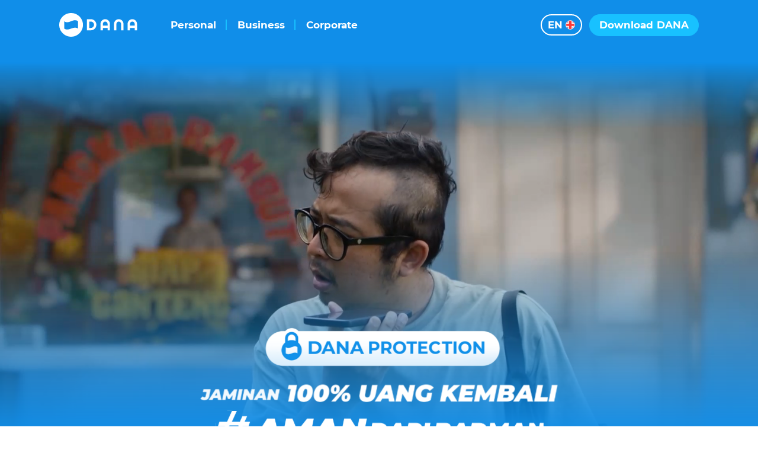

--- FILE ---
content_type: text/html; charset=utf-8
request_url: https://www.dana.id/?c=s8uqq99ce&r=fFPVVK&_branch_match_id=1536672520484564973&_branch_referrer=H4sIAAAAAAAAA8soKSkottLXz8nMy9ZLScxL1MtM0c9OTE8tsS%2ByTXMLCAvzVku2LbYoLSy0tExOVasrSk1LLSrKzEuPTyrKLy9OLbJ1zijKz00FAKZ9x4NJAAAA
body_size: 10195
content:
<!DOCTYPE html><html lang="en" dir="ltr"><head><meta charSet="utf-8"/><meta name="viewport" content="width=device-width, initial-scale=1"/><meta name="Content-Security-Policy" content="frame-src \&#x27;self\&#x27; https://*.google.com https://*.gstatic.com https://*.googlesyndication.com https://*.doubleclick.net https://*.youtube.com;"/><meta name="google-site-verification" content="KOVeVGGQFc6Utz5ucZ_Oap1t1BZpPFtpvkNFWDkhDnM"/><meta name="facebook-domain-verification" content="c3u0l6c9fzdxk5ato2gkiuj1i43foy"/><title>DANA | Dompet Digital Terbaik di Indonesia | #BUKANDOMPETBIASA</title><meta name="description" content="Mulai transaksi mudah dan aman dengan DANA, dompet digital terbaik untuk kebutuhan sehari-hari. Kirim uang, bayar QRIS, dan nikmati kemudahan transaksi lewat DANA. Terdaftar &amp; diawasi oleh Bank Indonesia dan KOMINFO"/><meta property="og:title" content="DANA | Dompet Digital Terbaik di Indonesia | #BUKANDOMPETBIASA"/><meta property="og:description" content="Mulai transaksi mudah dan aman dengan DANA, dompet digital terbaik untuk kebutuhan sehari-hari. Kirim uang, bayar QRIS, dan nikmati kemudahan transaksi lewat DANA. Terdaftar &amp; diawasi oleh Bank Indonesia dan KOMINFO"/><meta property="og:image" content="https://a.m.dana.id/resource/danaweb-v2/logo-dana.svg"/><meta property="og:type" content="website"/><meta property="og:url" content="https://www.dana.id/"/><link rel="canonical" href="https://www.dana.id/"/><meta name="robots" content="index, follow"/><script type="application/ld+json">[{"@context":"https://schema.org","@type":"Organization","name":"DANA","url":"https://www.dana.id","logo":"https://a.m.dana.id/resource/danaweb-v2/logo-dana.svg","sameAs":["https://www.facebook.com/danawallet/","https://www.instagram.com/dana.id/","https://x.com/danawallet/","https://www.youtube.com/channel/UC5SXW8337jcLG0Xp3lHbphw","https://www.linkedin.com/company/dana-indonesia"]}]</script><link rel="stylesheet" href="https://cdnjs.cloudflare.com/ajax/libs/modern-normalize/1.1.0/modern-normalize.min.css"/><link rel="stylesheet" href="/webAssets/build/_assets/base-AVQTSEJQ.css"/><link rel="stylesheet" href="/webAssets/build/_assets/404-QHTB6AWT.css"/><link rel="stylesheet" href="/webAssets/build/_assets/index-WRN5IYNT.css"/><link rel="stylesheet" href="/webAssets/build/_assets/index-FMQYNFVM.css"/><link rel="stylesheet" href="/webAssets/build/_assets/index-ZP5DTUFZ.css"/><link rel="stylesheet" href="/webAssets/build/_assets/index-6AANLL76.css"/><link rel="stylesheet" href="/webAssets/build/_assets/index-EQSCUEDV.css"/><link rel="stylesheet" href="/webAssets/build/_assets/index-55PBWUN6.css"/><link rel="stylesheet" href="/webAssets/build/_assets/index-ALIOAWPK.css"/><link rel="stylesheet" href="/webAssets/build/_assets/index-BO2AB42N.css"/><link rel="stylesheet" href="/webAssets/build/_assets/index-INWWZUPS.css"/><link rel="stylesheet" href="/webAssets/build/_assets/index-GXD4IX4G.css"/>
<script>(window.BOOMR_mq=window.BOOMR_mq||[]).push(["addVar",{"rua.upush":"false","rua.cpush":"true","rua.upre":"false","rua.cpre":"true","rua.uprl":"false","rua.cprl":"false","rua.cprf":"false","rua.trans":"SJ-a60c9940-5c9c-4813-8658-97a41068518b","rua.cook":"false","rua.ims":"false","rua.ufprl":"false","rua.cfprl":"false","rua.isuxp":"false","rua.texp":"norulematch","rua.ceh":"false","rua.ueh":"false","rua.ieh.st":"0"}]);</script>
                              <script>!function(e){var n="https://s.go-mpulse.net/boomerang/";if("False"=="True")e.BOOMR_config=e.BOOMR_config||{},e.BOOMR_config.PageParams=e.BOOMR_config.PageParams||{},e.BOOMR_config.PageParams.pci=!0,n="https://s2.go-mpulse.net/boomerang/";if(window.BOOMR_API_key="AX4M8-2XSG7-NMXSJ-9UYUH-Z4694",function(){function e(){if(!o){var e=document.createElement("script");e.id="boomr-scr-as",e.src=window.BOOMR.url,e.async=!0,i.parentNode.appendChild(e),o=!0}}function t(e){o=!0;var n,t,a,r,d=document,O=window;if(window.BOOMR.snippetMethod=e?"if":"i",t=function(e,n){var t=d.createElement("script");t.id=n||"boomr-if-as",t.src=window.BOOMR.url,BOOMR_lstart=(new Date).getTime(),e=e||d.body,e.appendChild(t)},!window.addEventListener&&window.attachEvent&&navigator.userAgent.match(/MSIE [67]\./))return window.BOOMR.snippetMethod="s",void t(i.parentNode,"boomr-async");a=document.createElement("IFRAME"),a.src="about:blank",a.title="",a.role="presentation",a.loading="eager",r=(a.frameElement||a).style,r.width=0,r.height=0,r.border=0,r.display="none",i.parentNode.appendChild(a);try{O=a.contentWindow,d=O.document.open()}catch(_){n=document.domain,a.src="javascript:var d=document.open();d.domain='"+n+"';void(0);",O=a.contentWindow,d=O.document.open()}if(n)d._boomrl=function(){this.domain=n,t()},d.write("<bo"+"dy onload='document._boomrl();'>");else if(O._boomrl=function(){t()},O.addEventListener)O.addEventListener("load",O._boomrl,!1);else if(O.attachEvent)O.attachEvent("onload",O._boomrl);d.close()}function a(e){window.BOOMR_onload=e&&e.timeStamp||(new Date).getTime()}if(!window.BOOMR||!window.BOOMR.version&&!window.BOOMR.snippetExecuted){window.BOOMR=window.BOOMR||{},window.BOOMR.snippetStart=(new Date).getTime(),window.BOOMR.snippetExecuted=!0,window.BOOMR.snippetVersion=12,window.BOOMR.url=n+"AX4M8-2XSG7-NMXSJ-9UYUH-Z4694";var i=document.currentScript||document.getElementsByTagName("script")[0],o=!1,r=document.createElement("link");if(r.relList&&"function"==typeof r.relList.supports&&r.relList.supports("preload")&&"as"in r)window.BOOMR.snippetMethod="p",r.href=window.BOOMR.url,r.rel="preload",r.as="script",r.addEventListener("load",e),r.addEventListener("error",function(){t(!0)}),setTimeout(function(){if(!o)t(!0)},3e3),BOOMR_lstart=(new Date).getTime(),i.parentNode.appendChild(r);else t(!1);if(window.addEventListener)window.addEventListener("load",a,!1);else if(window.attachEvent)window.attachEvent("onload",a)}}(),"".length>0)if(e&&"performance"in e&&e.performance&&"function"==typeof e.performance.setResourceTimingBufferSize)e.performance.setResourceTimingBufferSize();!function(){if(BOOMR=e.BOOMR||{},BOOMR.plugins=BOOMR.plugins||{},!BOOMR.plugins.AK){var n="true"=="true"?1:0,t="",a="cj3j6eax2fpe42k3ssqq-f-0943b4139-clientnsv4-s.akamaihd.net",i="false"=="true"?2:1,o={"ak.v":"39","ak.cp":"1259308","ak.ai":parseInt("756755",10),"ak.ol":"0","ak.cr":9,"ak.ipv":4,"ak.proto":"h2","ak.rid":"6a0a1b0e","ak.r":52356,"ak.a2":n,"ak.m":"r","ak.n":"ff","ak.bpcip":"18.118.159.0","ak.cport":53858,"ak.gh":"23.52.107.113","ak.quicv":"","ak.tlsv":"tls1.3","ak.0rtt":"","ak.0rtt.ed":"","ak.csrc":"-","ak.acc":"","ak.t":"1767609505","ak.ak":"hOBiQwZUYzCg5VSAfCLimQ==WpHoHFA33aRThLe7+wkQp3Pd2UoZxveJqrao21zCPGW0qNLfFJ0kF4o94nQ6KoNrwjBZCoVcrXF5daMss1/7mHfNLXDEzVP8thpgUm+sa2bLjKYPBvbwzKFPaDejt+qv9T+KjFGHwgr/BV+xF1LkMBy7Pdt9ZChB01j01DBuvNUa+PLZyIKiqqEOrTmnMB4CaD31yPTo8zCxCyQfKeK7oEgSHIY29xrV3dAwHZkuBUBBfL42CcM3h3VFDQIVhcij7i/fjDSYY9+eGnI9rTnb2vkpNyP4pHkBdqMj6hxpp3pDsPEzt135QA0S8X8pHgf/qe2U3MxJcsGFNKdy8+lhhnpEd3lBOXuVRsY8ChdZVWhESJKAo6in2i/r4aUGrHp96sGkrvE10l3NaY7+1XsJp1JFoRAE0dcgleMHTVvu1NI=","ak.pv":"46","ak.dpoabenc":"","ak.tf":i};if(""!==t)o["ak.ruds"]=t;var r={i:!1,av:function(n){var t="http.initiator";if(n&&(!n[t]||"spa_hard"===n[t]))o["ak.feo"]=void 0!==e.aFeoApplied?1:0,BOOMR.addVar(o)},rv:function(){var e=["ak.bpcip","ak.cport","ak.cr","ak.csrc","ak.gh","ak.ipv","ak.m","ak.n","ak.ol","ak.proto","ak.quicv","ak.tlsv","ak.0rtt","ak.0rtt.ed","ak.r","ak.acc","ak.t","ak.tf"];BOOMR.removeVar(e)}};BOOMR.plugins.AK={akVars:o,akDNSPreFetchDomain:a,init:function(){if(!r.i){var e=BOOMR.subscribe;e("before_beacon",r.av,null,null),e("onbeacon",r.rv,null,null),r.i=!0}return this},is_complete:function(){return!0}}}}()}(window);</script></head><body><script id="__removeable-scripts__">window.__APOLLO_STATE__={"ROOT_QUERY":{"__typename":"Query","menuNavigation":{"__typename":"MenuNavigationEntityResponse","data":{"__typename":"MenuNavigationEntity","attributes":{"__typename":"MenuNavigation","header":{"data":[{"key":"personal","url":"","menus":[{"url":"/","type":"header","nameEn":"Discover DANA","nameId":"Personal"},{"url":"/personal/digital-wallet","type":"list","nameEn":"Digital Wallet","nameId":"Dompet Digital"},{"url":"/personal/finance","type":"list","nameEn":"Financial Services","nameId":"Layanan Keuangan"},{"url":"/personal/lifestyle","type":"list","nameEn":"Lifestyle","nameId":"Gaya Hidup"}],"nameEn":"Personal","nameId":"Personal","wrapClassName":""},{"key":"business","url":"","menus":[{"url":"/business","type":"header","nameEn":"Explore DANA for Business","nameId":"Eksplor DANA untuk Bisnis"},{"url":"#","type":"group","nameEn":"Payment Gateway","nameId":"Payment Gateway","submenu":[{"url":"/business/payment-gateway","type":"list","nameEn":"About Gapura","nameId":"Tentang Gapura"},{"url":"/business/payment-gateway/calculator","type":"list","nameEn":"Fee Calculator","nameId":"Kalkulator Harga"}]},{"url":"#","type":"group","nameEn":"Payment Solution","nameId":"Solusi Pembayaran","submenu":[{"url":"/business/integrated-payment","type":"list","nameEn":"Integrated Payment","nameId":"Integrated Payment"},{"url":"/business/pos-device","type":"list","nameEn":"Point of Sales","nameId":"Point of Sales"},{"url":"/business/microbusiness","type":"list","nameEn":"DANA Business","nameId":"DANA Bisnis"}]},{"url":"#","type":"group","nameEn":"Disbursement","nameId":"Disbursement","submenu":[{"url":"/business/disbursement","type":"list","nameEn":"DANA Disbursement","nameId":"DANA Disbursement"}]},{"url":"#","type":"group","nameEn":"Promotion","nameId":"Promosi","submenu":[{"url":"/business/deals","type":"list","nameEn":"DANA Deals","nameId":"DANA Deals"},{"url":"/business/loyalty","type":"list","nameEn":"Loyalty","nameId":"Loyalty"}]},{"url":"#","type":"group","nameEn":"Others","nameId":"Lainnya","submenu":[{"url":"/business/pricing-info","type":"list","nameEn":"Pricing Information","nameId":"Informasi Harga"},{"url":"/business/merchant-resources","type":"list","nameEn":"Merchant Documents","nameId":"Dokumen Merchant"},{"url":"/business/contact-us","type":"list","nameEn":"Contact Us","nameId":"Hubungi Kami"},{"url":"https://dashboard.dana.id/api-docs-v2","type":"list","nameEn":"API Docs","nameId":"Dokumen API"}]}],"nameEn":"Business","nameId":"Bisnis","wrapClassName":"business-box"},{"key":"company","url":"","menus":[{"url":"/corporate/","type":"list","nameEn":"About DANA","nameId":"Tentang Kami"},{"url":"/corporate/sustainability","type":"list","nameEn":"Sustainability","nameId":"Sustainability"},{"url":"/corporate/career-new","type":"list","nameEn":"Career","nameId":"Karier"},{"url":"/corporate/newsroom","type":"list","nameEn":"Newsroom","nameId":"Newsroom"},{"url":"https://www.dana.id/blog/","type":"list","nameEn":"Blog","nameId":"Blog"}],"nameEn":"Corporate","nameId":"Perusahaan","wrapClassName":""}]},"footer":{"data":[{"url":"","list":[{"url":"/business/payment-gateway","descEn":"Payment Gateway","descId":"Payment Gateway"},{"url":"/business/integrated-payment","descEn":"Payment API","descId":"API Pembayaran"},{"url":"/business/pos-device","descEn":"Point of Sales","descId":"Point of Sales"},{"url":"/business/kyb","descEn":"DANA Business","descId":"DANA Bisnis"}],"headingEn":"Payment Solution","headingId":"Solusi Pembayaran"},{"url":"","list":[{"url":"/business/disbursement","descEn":"DANA Disbursement","descId":"DANA Disbursement"},{"url":"/business/disbursement","descEn":"Enterprise Wallet","descId":"Enterprise Wallet"}],"headingEn":"Disbursement","headingId":"Disbursement"},{"url":"","list":[{"url":"/business/deals","descEn":"DANA Deals","descId":"DANA Deals"},{"url":"/business/loyalty","descEn":"Loyalty","descId":"Loyalty"}],"headingEn":"Promotion","headingId":"Promosi"},{"url":"","list":[{"url":"/business/deals","descEn":"DANA Deals","descId":"DANA Deals"},{"url":"/business/loyalty","descEn":"Loyalty","descId":"Loyalty"}],"headingEn":"Promotion","headingId":"Promosi"},{"url":"","list":[{"url":"/business/pricing-info","descEn":"Pricing Information","descId":"Informasi Harga"},{"url":"/business/merchant-resources","descEn":"Merchant Resources","descId":"Merchant Resources"},{"url":"/business/contact-us","descEn":"Contact Us","descId":"Hubungi Kami"}],"headingEn":"Enterprise Resource","headingId":"Enterprise Resource"},{"url":"","list":[{"url":"/personal/digital-wallet","descEn":"Digital Wallet","descId":"Dompet Digital"},{"url":"/personal/finance","descEn":"Financial Services","descId":"Layangan Keuangan"},{"url":"/personal/lifestyle","descEn":"Lifestyle","descId":"Gaya Hidup"}],"headingEn":"Personal","headingId":"Personal"},{"url":"","list":[{"url":"/corporate/","descEn":"About","descId":"Tentang Kami"},{"url":"/corporate/sustainability","descEn":"Sustainability","descId":"Sustainability"},{"url":"/corporate/career-new","descEn":"Career","descId":"Karir"},{"url":"/corporate/newsroom","descEn":"Newsroom","descId":"Newsroom"},{"url":"https://www.dana.id/blog/","descEn":"Blog","descId":"Blog"}],"headingEn":"Corporation","headingId":"Perusahaan"},{"url":"","list":[{"url":"https://www.dana.id/games","descEn":"Games","descId":"Games"},{"url":"https://www.dana.id/promo","descEn":"Promo","descId":"Promo"}],"headingEn":"Others","headingId":"Lainnya"},{"url":"","list":[{"url":"/help-center","descEn":"FAQ","descId":"FAQ"},{"url":"/help-center/contact","descEn":"Contact Us","descId":"Hubungi Kami"},{"url":"/terms","descEn":"Term & Condition","descId":"Syarat & Ketentuan"},{"url":"/policy","descEn":"Privacy Policy","descId":"Kebijakan Privasi"}],"headingEn":"Help","headingId":"Bantuan"}]}}}},"webConfigs({\"filters\":{\"name\":{\"eq\":\"global\"}}})":{"__typename":"WebConfigEntityResponseCollection","data":[{"__typename":"WebConfigEntity","attributes":{"__typename":"WebConfig","name":"global","configData":{"mixpanelDebug":false,"mixpanelEnabled":true,"recordSessionMax":60000,"recordSessionPercent":1}}}]},"personalShowcases({\"locale\":\"en\",\"sort\":\"showcasePosition:asc\"})":{"__typename":"PersonalShowcaseEntityResponseCollection","data":[{"__typename":"PersonalShowcaseEntity","attributes":{"__typename":"PersonalShowcase","imageBackground":{"__typename":"UploadFileEntityResponse","data":{"__typename":"UploadFileEntity","attributes":{"__typename":"UploadFile","url":"https://a.m.dana.id/danadev/sushi/1152024681fcd21b89a8c8dbe0274489_4aad43824e.png"}}},"imagePerson":{"__typename":"UploadFileEntityResponse","data":{"__typename":"UploadFileEntity","attributes":{"__typename":"UploadFile","url":"https://a.m.dana.id/danadev/sushi/Subject_a77296dbd9.png"}}},"imagePosition":"left","contentText":"DANA Wallet makes it easier for you to access all your transaction and investment needs.","contentExtra":null,"contentTitle":"Like your wallet, but more advanced","contentLabel":"DIGITAL WALLET","redirectUrl":"/personal/digital-wallet","name":"wallet","style":"default","showcasePosition":2,"showcases":[{"__typename":"ComponentSharedShowcases","icon":{"__typename":"UploadFileEntityResponse","data":null},"title":"Watch all assets directly from DANA Wallet","description":null,"lottieFile":{"__typename":"UploadFileEntityResponse","data":{"__typename":"UploadFileEntity","attributes":{"__typename":"UploadFile","url":"https://a.m.dana.id/danadev/sushi/wallet_Wallet_11077ef897.json","name":"wallet-Wallet.json"}}},"buttonText":null,"buttonLink":null},{"__typename":"ComponentSharedShowcases","icon":{"__typename":"UploadFileEntityResponse","data":null},"title":"Send Money is easy & flexible","description":null,"lottieFile":{"__typename":"UploadFileEntityResponse","data":{"__typename":"UploadFileEntity","attributes":{"__typename":"UploadFile","url":"https://a.m.dana.id/danadev/sushi/wallet_Send_Money_a9f28ba9bb.json","name":"wallet-Send_Money.json"}}},"buttonText":null,"buttonLink":null},{"__typename":"ComponentSharedShowcases","icon":{"__typename":"UploadFileEntityResponse","data":null},"title":"Pay anything using QRIS","description":null,"lottieFile":{"__typename":"UploadFileEntityResponse","data":{"__typename":"UploadFileEntity","attributes":{"__typename":"UploadFile","url":"https://a.m.dana.id/danadev/sushi/wallet_QRIS_6cebce6b9a.json","name":"wallet-QRIS.json"}}},"buttonText":null,"buttonLink":null},{"__typename":"ComponentSharedShowcases","icon":{"__typename":"UploadFileEntityResponse","data":null},"title":"Request Money is simple via QR & link","description":null,"lottieFile":{"__typename":"UploadFileEntityResponse","data":{"__typename":"UploadFileEntity","attributes":{"__typename":"UploadFile","url":"https://a.m.dana.id/danadev/sushi/wallet_Request_Money_9787d400ed.json","name":"wallet-Request_Money.json"}}},"buttonText":null,"buttonLink":null},{"__typename":"ComponentSharedShowcases","icon":{"__typename":"UploadFileEntityResponse","data":null},"title":"Save Bank Cards for your payments","description":null,"lottieFile":{"__typename":"UploadFileEntityResponse","data":{"__typename":"UploadFileEntity","attributes":{"__typename":"UploadFile","url":"https://a.m.dana.id/danadev/sushi/wallet_Add_Card_141d3c9fe7.json","name":"wallet-Add_Card.json"}}},"buttonText":null,"buttonLink":null},{"__typename":"ComponentSharedShowcases","icon":{"__typename":"UploadFileEntityResponse","data":null},"title":"DANA Kaget makes sharing gifts more fun","description":null,"lottieFile":{"__typename":"UploadFileEntityResponse","data":{"__typename":"UploadFileEntity","attributes":{"__typename":"UploadFile","url":"https://a.m.dana.id/danadev/sushi/wallet_DANA_Kaget_ebdd1350ba.json","name":"wallet-DANA_Kaget.json"}}},"buttonText":null,"buttonLink":null}]}},{"__typename":"PersonalShowcaseEntity","attributes":{"__typename":"PersonalShowcase","imageBackground":{"__typename":"UploadFileEntityResponse","data":{"__typename":"UploadFileEntity","attributes":{"__typename":"UploadFile","url":"https://a.m.dana.id/danadev/sushi/05_500x480_Background_1_2d57bb1a76.png"}}},"imagePerson":{"__typename":"UploadFileEntityResponse","data":{"__typename":"UploadFileEntity","attributes":{"__typename":"UploadFile","url":"https://a.m.dana.id/danadev/sushi/f906d1056e59b48f540a9572b9354062_4697c45940.png"}}},"imagePosition":"right","contentText":"Guaranteed safe and can be exchanged for physical gold, eMAS investments is supported by a digital gold provider that is supervised by BAPPEBTI. Monitor the updated price in DANA!","contentExtra":null,"contentTitle":"Safe guaranteed, getting closer to your dreams","contentLabel":"FINANCIAL SERVICES","redirectUrl":"/personal/finance","name":"financial","style":"darkBlue","showcasePosition":4,"showcases":[{"__typename":"ComponentSharedShowcases","icon":{"__typename":"UploadFileEntityResponse","data":null},"title":"Paying for needs is now easier with DANA CICIL","description":null,"lottieFile":{"__typename":"UploadFileEntityResponse","data":{"__typename":"UploadFileEntity","attributes":{"__typename":"UploadFile","url":"https://a.m.dana.id/danadev/sushi/financial_DANA_Cicil_d4f2c22205.json","name":"financial-DANA_Cicil.json"}}},"buttonText":null,"buttonLink":null},{"__typename":"ComponentSharedShowcases","icon":{"__typename":"UploadFileEntityResponse","data":null},"title":"Protect the precious ones with DANA Siaga","description":null,"lottieFile":{"__typename":"UploadFileEntityResponse","data":{"__typename":"UploadFileEntity","attributes":{"__typename":"UploadFile","url":"https://a.m.dana.id/danadev/sushi/financial_DANA_Siaga_74c4d16cbd.json","name":"financial-DANA_Siaga.json"}}},"buttonText":null,"buttonLink":null},{"__typename":"ComponentSharedShowcases","icon":{"__typename":"UploadFileEntityResponse","data":null},"title":"Safe, worry-free investment with eMAS","description":null,"lottieFile":{"__typename":"UploadFileEntityResponse","data":{"__typename":"UploadFileEntity","attributes":{"__typename":"UploadFile","url":"https://a.m.dana.id/danadev/sushi/financial_DANA_e_MAS_ae1736e94c.json","name":"financial-DANA_eMAS.json"}}},"buttonText":null,"buttonLink":null}]}},{"__typename":"PersonalShowcaseEntity","attributes":{"__typename":"PersonalShowcase","imageBackground":{"__typename":"UploadFileEntityResponse","data":{"__typename":"UploadFileEntity","attributes":{"__typename":"UploadFile","url":"https://a.m.dana.id/danadev/sushi/1152024681fcd21b89a8c8dbe0274489_4aad43824e.png"}}},"imagePerson":{"__typename":"UploadFileEntityResponse","data":{"__typename":"UploadFileEntity","attributes":{"__typename":"UploadFile","url":"https://a.m.dana.id/danadev/sushi/bca76c19d19a9ad13a40ce5d5abee09d_c95bda47bd.png"}}},"imagePosition":"left","contentText":"Find and buy vouchers that suit your needs. Get complete information about the voucher value, validity period and how to use it.\n","contentExtra":null,"contentTitle":"Save on shopping with vouchers","contentLabel":"LIFESTYLE","redirectUrl":"/personal/lifestyle","name":"lifestyle","style":"default","showcasePosition":6,"showcases":[{"__typename":"ComponentSharedShowcases","icon":{"__typename":"UploadFileEntityResponse","data":null},"title":"My Bills manage all of your bills","description":null,"lottieFile":{"__typename":"UploadFileEntityResponse","data":{"__typename":"UploadFileEntity","attributes":{"__typename":"UploadFile","url":"https://a.m.dana.id/danadev/sushi/lifestyle_My_Bills_124619873b.json","name":"lifestyle-MyBills.json"}}},"buttonText":null,"buttonLink":null},{"__typename":"ComponentSharedShowcases","icon":{"__typename":"UploadFileEntityResponse","data":null},"title":"Buy appealing vouchers only in DANA Deals","description":null,"lottieFile":{"__typename":"UploadFileEntityResponse","data":{"__typename":"UploadFileEntity","attributes":{"__typename":"UploadFile","url":"https://a.m.dana.id/danadev/sushi/lifestyle_Deals_Hover_76cb0a6a24.json","name":"lifestyle-Deals_Hover.json"}}},"buttonText":null,"buttonLink":null},{"__typename":"ComponentSharedShowcases","icon":{"__typename":"UploadFileEntityResponse","data":null},"title":"Share your activity in DANA Feed","description":null,"lottieFile":{"__typename":"UploadFileEntityResponse","data":{"__typename":"UploadFileEntity","attributes":{"__typename":"UploadFile","url":"https://a.m.dana.id/danadev/sushi/lifestyle_Feeds_7945a0dc02.json","name":"lifestyle-Feeds.json"}}},"buttonText":null,"buttonLink":null}]}},{"__typename":"PersonalShowcaseEntity","attributes":{"__typename":"PersonalShowcase","imageBackground":{"__typename":"UploadFileEntityResponse","data":{"__typename":"UploadFileEntity","attributes":{"__typename":"UploadFile","url":"https://a.m.dana.id/danadev/sushi/personal_landing_security_32741c29c9.png"}}},"imagePerson":{"__typename":"UploadFileEntityResponse","data":null},"imagePosition":"right","contentText":"With PCI DSS & ISO 27001 security standards, DANA secures your payment data and information. The guarantee applies when there is a loss of money in DANA Balance, bank cards & other sources of money stored in DANA.\n","contentExtra":"*Terms and conditions applied","contentTitle":"Fully secured with DANA Protection","contentLabel":"SECURITY","redirectUrl":null,"name":"security","style":"aquaShade_gradient","showcasePosition":8,"showcases":[{"__typename":"ComponentSharedShowcases","icon":{"__typename":"UploadFileEntityResponse","data":{"__typename":"UploadFileEntity","attributes":{"__typename":"UploadFile","url":"https://a.m.dana.id/danadev/sushi/Icon_search_d9636fc760.svg","name":"Icon-search.svg"}}},"title":"Scam Checker","description":"A feature to confirm if links and contacts are officially from DANA.","lottieFile":{"__typename":"UploadFileEntityResponse","data":null},"buttonText":null,"buttonLink":null},{"__typename":"ComponentSharedShowcases","icon":{"__typename":"UploadFileEntityResponse","data":{"__typename":"UploadFileEntity","attributes":{"__typename":"UploadFile","url":"https://a.m.dana.id/danadev/sushi/Icon_lock_4b188700c2.svg","name":"Icon-lock.svg"}}},"title":"DANA Balance","description":"100% money-back guaranteed* if a transaction wasn't made by you.\n","lottieFile":{"__typename":"UploadFileEntityResponse","data":null},"buttonText":"Learn More","buttonLink":"/terms"},{"__typename":"ComponentSharedShowcases","icon":{"__typename":"UploadFileEntityResponse","data":{"__typename":"UploadFileEntity","attributes":{"__typename":"UploadFile","url":"https://a.m.dana.id/danadev/sushi/Icon_card_0b40deb292.svg","name":"Icon-card.svg"}}},"title":"Bank Card Safe & Secure","description":"Only you knows the details of the bank cards.\n","lottieFile":{"__typename":"UploadFileEntityResponse","data":null},"buttonText":null,"buttonLink":null},{"__typename":"ComponentSharedShowcases","icon":{"__typename":"UploadFileEntityResponse","data":{"__typename":"UploadFileEntity","attributes":{"__typename":"UploadFile","url":"https://a.m.dana.id/danadev/sushi/Icon_protect_2d64b60529.svg","name":"Icon-protect.svg"}}},"title":"DANA Account Safety","description":"Account security with verification process on all activities.","lottieFile":{"__typename":"UploadFileEntityResponse","data":null},"buttonText":null,"buttonLink":null},{"__typename":"ComponentSharedShowcases","icon":{"__typename":"UploadFileEntityResponse","data":{"__typename":"UploadFileEntity","attributes":{"__typename":"UploadFile","url":"https://a.m.dana.id/danadev/sushi/icon_pci_31de665143.png","name":"icon-pci.png"}}},"title":"PCI-DSS Standardized","description":"Protect payment information with payment card industry security standards.","lottieFile":{"__typename":"UploadFileEntityResponse","data":null},"buttonText":null,"buttonLink":null},{"__typename":"ComponentSharedShowcases","icon":{"__typename":"UploadFileEntityResponse","data":{"__typename":"UploadFileEntity","attributes":{"__typename":"UploadFile","url":"https://a.m.dana.id/danadev/sushi/icon_bi_circle_dc88ecf266.svg","name":"icon-bi-circle.svg"}}},"title":"PJP Kategori 1","description":"Registered with Bank Indonesia as a Payment Service Provider with a license of Category I.","lottieFile":{"__typename":"UploadFileEntityResponse","data":null},"buttonText":null,"buttonLink":null},{"__typename":"ComponentSharedShowcases","icon":{"__typename":"UploadFileEntityResponse","data":{"__typename":"UploadFileEntity","attributes":{"__typename":"UploadFile","url":"https://a.m.dana.id/danadev/sushi/icon_snap_b0de6aa9e1.png","name":"icon-snap.png"}}},"title":"SNAP Integrated","description":"Secured payment system by following Bank Indonesia standards.","lottieFile":{"__typename":"UploadFileEntityResponse","data":null},"buttonText":null,"buttonLink":null},{"__typename":"ComponentSharedShowcases","icon":{"__typename":"UploadFileEntityResponse","data":{"__typename":"UploadFileEntity","attributes":{"__typename":"UploadFile","url":"https://a.m.dana.id/danadev/sushi/icon_iso_4337e38590.png","name":"icon-iso.png"}}},"title":"ISO 27001 Standardized","description":"Maintain information security with International Standards.","lottieFile":{"__typename":"UploadFileEntityResponse","data":null},"buttonText":null,"buttonLink":null}]}}]}}}</script><script>
            window.SPLIT_CLIENT_AUTHORIZATION_KEY = "f1t00gj5pkq8nfbgq69kmcod6plgndne94an";
          </script><script id="gtag-manager" async="">
(function(w,d,s,l,i){w[l]=w[l]||[];w[l].push({'gtm.start':new Date().getTime(),event:'gtm.js'});var f=d.getElementsByTagName(s)[0],j=d.createElement(s),dl=l!='dataLayer'?'&l='+l:'';j.async=true;j.src='https://www.googletagmanager.com/gtm.js?id='+i+dl;f.parentNode.insertBefore(j,f);})(window,document,'script','dataLayer','GTM-T8CZLXR');
</script><script async="" src="https://pagead2.googlesyndication.com/pagead/js/adsbygoogle.js?client=ca-pub-7364214430556854" crossorigin="anonymous"></script><div class="web-header "><div class="web-head-section"><div class="web-head-container"><div class="left-group"><a href="/"><div style="min-width:20px;min-height:20px;background-image:url(https://a.m.dana.id/resource/danaweb-v2/logo-dana.svg) no-repeat center / contain;mask:url(https://a.m.dana.id/resource/danaweb-v2/logo-dana.svg) no-repeat center / contain;-webkit-mask:url(https://a.m.dana.id/resource/danaweb-v2/logo-dana.svg) no-repeat center / contain" class="svg-icon logo-dana" alt="logo-dana"></div></a><div class="web-header-desktop"><div class="hd-item-group "><span class="hd-item-bar">Personal</span><div class="hd-box"><div><a class="web-menuitem-header" href="/">Discover DANA<img src="https://a.m.dana.id/danaweb/v3/arrow-right-up.svg" alt=""/></a></div><a class="web-menuitem" href="/personal/digital-wallet">Digital Wallet</a><a class="web-menuitem" href="/personal/finance">Financial Services</a><a class="web-menuitem" href="/personal/lifestyle">Lifestyle</a></div></div><div class="hd-item-group business-box"><span class="hd-item-bar">Business</span><div class="hd-box"><div><a class="web-menuitem-header" href="/business">Explore DANA for Business<img src="https://a.m.dana.id/danaweb/v3/arrow-right-up.svg" alt=""/></a></div><div class="web-menuitem-group "><div class="sub-menu-header">Payment Gateway</div><ul class="sub-menu "><li class="sub-menu-item"><a class="web-menuitem" href="/business/payment-gateway">About Gapura</a></li><li class="sub-menu-item"><a class="web-menuitem" href="/business/payment-gateway/calculator">Fee Calculator</a></li></ul></div><div class="web-menuitem-group "><div class="sub-menu-header">Payment Solution</div><ul class="sub-menu "><li class="sub-menu-item"><a class="web-menuitem" href="/business/integrated-payment">Integrated Payment</a></li><li class="sub-menu-item"><a class="web-menuitem" href="/business/pos-device">Point of Sales</a></li><li class="sub-menu-item"><a class="web-menuitem" href="/business/microbusiness">DANA Business</a></li></ul></div><div class="web-menuitem-group "><div class="sub-menu-header">Disbursement</div><ul class="sub-menu "><li class="sub-menu-item"><a class="web-menuitem" href="/business/disbursement">DANA Disbursement</a></li></ul></div><div class="web-menuitem-group "><div class="sub-menu-header">Promotion</div><ul class="sub-menu "><li class="sub-menu-item"><a class="web-menuitem" href="/business/deals">DANA Deals</a></li><li class="sub-menu-item"><a class="web-menuitem" href="/business/loyalty">Loyalty</a></li></ul></div><div class="web-menuitem-group "><div class="sub-menu-header">Others</div><ul class="sub-menu "><li class="sub-menu-item"><a class="web-menuitem" href="/business/pricing-info">Pricing Information</a></li><li class="sub-menu-item"><a class="web-menuitem" href="/business/merchant-resources">Merchant Documents</a></li><li class="sub-menu-item"><a class="web-menuitem" href="/business/contact-us">Contact Us</a></li><li class="sub-menu-item"><a class="web-menuitem" href="https://dashboard.dana.id/api-docs-v2?source=Website&amp;pageSource=%2F">API Docs</a></li></ul></div></div></div><div class="hd-item-group "><span class="hd-item-bar">Corporate</span><div class="hd-box"><a class="web-menuitem" href="/corporate/">About DANA</a><a class="web-menuitem" href="/corporate/career-new">Career</a><a class="web-menuitem" href="/corporate/newsroom">Newsroom</a><a class="web-menuitem" href="https://www.dana.id/blog/">Blog</a><a class="web-menuitem" href="/corporate/investor-relation">Investor Relations</a></div></div></div></div><div class="right-group"><div class="lang-helper"><a class="lang-toggle" href="/?lng=id"><div class="lang-toggle__button lang-toggle__button--right"></div><span class="">EN</span><span class="invisible">ID</span></a></div><div class="extra-button-wrap"><button class="button button--primary ">Download DANA</button></div><div class="burger-wrapper "><div class="hamburger"></div></div></div></div></div><div class="web-header-mobile"><div class="navigation-mobile-menu"><div class="tab-container"><button class="tablink active">Personal</button><button class="tablink ">Business</button><button class="tablink ">Corporate</button></div></div><div class="mobile-menu"><div class="content-list active"><a class="web-menuitem-header" href="/">Discover DANA<img src="https://a.m.dana.id/danaweb/v3/arrow-right-up.svg" alt=""/></a><a class="web-menuitem" href="/personal/digital-wallet">Digital Wallet</a><a class="web-menuitem" href="/personal/finance">Financial Services</a><a class="web-menuitem" href="/personal/lifestyle">Lifestyle</a></div><div class="content-list "><a class="web-menuitem-header" href="/business">Explore DANA for Business<img src="https://a.m.dana.id/danaweb/v3/arrow-right-up.svg" alt=""/></a><div class="web-menuitem-group "><div class="sub-menu-header">Payment Gateway</div><ul class="sub-menu "><li class="sub-menu-item"><a class="web-menuitem" href="/business/payment-gateway">About Gapura</a></li><li class="sub-menu-item"><a class="web-menuitem" href="/business/payment-gateway/calculator">Fee Calculator</a></li></ul></div><div class="web-menuitem-group "><div class="sub-menu-header">Payment Solution</div><ul class="sub-menu "><li class="sub-menu-item"><a class="web-menuitem" href="/business/integrated-payment">Integrated Payment</a></li><li class="sub-menu-item"><a class="web-menuitem" href="/business/pos-device">Point of Sales</a></li><li class="sub-menu-item"><a class="web-menuitem" href="/business/microbusiness">DANA Business</a></li></ul></div><div class="web-menuitem-group "><div class="sub-menu-header">Disbursement</div><ul class="sub-menu "><li class="sub-menu-item"><a class="web-menuitem" href="/business/disbursement">DANA Disbursement</a></li></ul></div><div class="web-menuitem-group "><div class="sub-menu-header">Promotion</div><ul class="sub-menu "><li class="sub-menu-item"><a class="web-menuitem" href="/business/deals">DANA Deals</a></li><li class="sub-menu-item"><a class="web-menuitem" href="/business/loyalty">Loyalty</a></li></ul></div><div class="web-menuitem-group "><div class="sub-menu-header">Others</div><ul class="sub-menu "><li class="sub-menu-item"><a class="web-menuitem" href="/business/pricing-info">Pricing Information</a></li><li class="sub-menu-item"><a class="web-menuitem" href="/business/merchant-resources">Merchant Documents</a></li><li class="sub-menu-item"><a class="web-menuitem" href="/business/contact-us">Contact Us</a></li><li class="sub-menu-item"><a class="web-menuitem" href="https://dashboard.dana.id/api-docs-v2?source=Website&amp;pageSource=%2F">API Docs</a></li></ul></div></div><div class="content-list "><a class="web-menuitem" href="/corporate/">About DANA</a><a class="web-menuitem" href="/corporate/career-new">Career</a><a class="web-menuitem" href="/corporate/newsroom">Newsroom</a><a class="web-menuitem" href="https://www.dana.id/blog/">Blog</a><a class="web-menuitem" href="/corporate/investor-relation">Investor Relations</a></div></div><div class="navbar-footer-container"><div class="lang-helper"><a class="lang-toggle" href="/?lng=id"><div class="lang-toggle__button lang-toggle__button--right"></div><span class="">EN</span><span class="invisible">ID</span></a></div><div class="extra-button-wrap"><button class="button button--primary ">Download DANA</button></div></div></div></div><div class="main web-animate"><div class="hero-personal anim-breakpoint"><div class="video-section"><video class="background-video" autoplay="" muted="" loop="" src="https://a.m.dana.id/danaweb/cms/Dana_Kamu_Tahu_30s_H_720p_n_audio_1ca51f7921.mp4"></video><div class="background-mbl"><img src="https://a.m.dana.id/danaweb/cms/hero_new_personal_bg_back_dba844b3e1.png" alt="background" class="bg-back"/></div><div class="hero-tagline"><img class="hero-tagline-img anim anim-fmbottom" src="https://a.m.dana.id/danaweb/cms/text_usp_07607a90f6.svg" alt="tagline"/></div></div><div class="web-engage-user "><div class="web-section"><div class="web-container"><div class="anim anim-fmbottom"><div class="button-wrap"><button class="button button--primary ">Download DANA</button></div><div class="engage-tagline">Let’s transact with DANA #BukanDompetBiasa</div><div class="engage-section"><div class="danaDownload-wrap"><div class="web-barcode-box"><canvas id="react-qrcode-logo" height="170" width="170" style="height:170px;width:170px"></canvas><p>Download DANA now!</p></div><div class="secure-text">DANA Indonesia is registered and monitored by</div><div class="secure-logo"><img src="https://a.m.dana.id/resource/danaweb-v2/footer-bank-indonesia-logo.svg" alt="bank-indonesia"/><img src="https://a.m.dana.id/danaweb/cms/footer_komdigi_logo_1c5564cc5d.svg" alt="kominfo"/></div></div><div class="danaApp-wrap"><img class="danaApp-img" src="https://a.m.dana.id/resource/danaweb-v2/web-dana-app.png?lek" alt="dana-app"/></div></div></div></div></div></div></div><div class="personal-testimony"><div class="web-section anim-breakpoint"><div class="web-container"><div class="head-section anim anim-fmtop"><div class="label">TESTIMONIAL</div><div class="title">Stories from TemanDANA</div></div><div class="testimonial-section anim anim-fmbottom"><div class="testimony-content "><div class="quote">“</div><div class="body"></div><div class="subject"></div><div class="occupation"></div><div class="slider-arrow-btn"><button class="btn-arrow arrow-left disabled"><div style="min-width:20px;min-height:20px;background-image:url(https://a.m.dana.id/danaweb/v3/arrow.svg) no-repeat center / contain;mask:url(https://a.m.dana.id/danaweb/v3/arrow.svg) no-repeat center / contain;-webkit-mask:url(https://a.m.dana.id/danaweb/v3/arrow.svg) no-repeat center / contain" class="svg-icon icon-arrow" alt="icon-arrow"></div></button><button class="btn-arrow arrow-right "><div style="min-width:20px;min-height:20px;background-image:url(https://a.m.dana.id/danaweb/v3/arrow.svg) no-repeat center / contain;mask:url(https://a.m.dana.id/danaweb/v3/arrow.svg) no-repeat center / contain;-webkit-mask:url(https://a.m.dana.id/danaweb/v3/arrow.svg) no-repeat center / contain" class="svg-icon icon-arrow" alt="icon-arrow"></div></button></div></div><div class="testimony-images normal"><div class="slick-slider slick-initialized" dir="ltr"><div class="slick-list"><div class="slick-track" style="width:600%;left:0%"><div data-index="0" class="slick-slide slick-active slick-current" tabindex="-1" aria-hidden="false" style="outline:none;width:16.666666666666668%"><div><div class="image-wrap" tabindex="-1" style="width:100%;display:inline-block"><img loading="lazy" src="https://a.m.dana.id/resource/danaweb-v2/testimony-subject/DANA-custtesti-agung.jpg" alt=""/></div></div></div><div data-index="1" class="slick-slide" tabindex="-1" aria-hidden="true" style="outline:none;width:16.666666666666668%"><div><div class="image-wrap" tabindex="-1" style="width:100%;display:inline-block"><img loading="lazy" src="https://a.m.dana.id/resource/danaweb-v2/testimony-subject/DANA-custtesti-asep.jpg" alt=""/></div></div></div><div data-index="2" class="slick-slide" tabindex="-1" aria-hidden="true" style="outline:none;width:16.666666666666668%"><div><div class="image-wrap" tabindex="-1" style="width:100%;display:inline-block"><img loading="lazy" src="https://a.m.dana.id/resource/danaweb-v2/testimony-subject/DANA-custtesti-mudjianto.jpg" alt=""/></div></div></div><div data-index="3" class="slick-slide" tabindex="-1" aria-hidden="true" style="outline:none;width:16.666666666666668%"><div><div class="image-wrap" tabindex="-1" style="width:100%;display:inline-block"><img loading="lazy" src="https://a.m.dana.id/resource/danaweb-v2/testimony-subject/DANA-custtesti-triani.jpg" alt=""/></div></div></div><div data-index="4" class="slick-slide" tabindex="-1" aria-hidden="true" style="outline:none;width:16.666666666666668%"><div><div class="image-wrap" tabindex="-1" style="width:100%;display:inline-block"><img loading="lazy" src="https://a.m.dana.id/resource/danaweb-v2/testimony-subject/DANA-custtesti-dendik.jpg" alt=""/></div></div></div><div data-index="5" class="slick-slide" tabindex="-1" aria-hidden="true" style="outline:none;width:16.666666666666668%"><div><div class="image-wrap" tabindex="-1" style="width:100%;display:inline-block"><img loading="lazy" src="https://a.m.dana.id/resource/danaweb-v2/testimony-subject/DANA-custtesti-siti.jpg" alt=""/></div></div></div></div></div></div></div></div></div></div></div></div><div class="footer"><div class="footer__body"><div class="footer__nav-to-top footer__nav-to-top--docked"><span>Back to top</span><div class="arrow-up-wrapper"><div style="min-width:20px;min-height:20px;background-image:url(https://a.m.dana.id/resource/danaweb-v2/arrow-up.svg) no-repeat center / contain;mask:url(https://a.m.dana.id/resource/danaweb-v2/arrow-up.svg) no-repeat center / contain;-webkit-mask:url(https://a.m.dana.id/resource/danaweb-v2/arrow-up.svg) no-repeat center / contain" class="svg-icon arrow-up" alt="arrow-up"></div></div></div><div class="link-container"><div class="link-row"><div class="link-section"><div><div class="header">Payment Solution</div><div class="item-group"><a class="item" href="/business/payment-gateway">Payment Gateway</a><a class="item" href="/business/integrated-payment">Payment API</a><a class="item" href="/business/pos-device">Point of Sales</a><a class="item" href="/business/microbusiness">DANA Business</a></div></div></div><div class="link-section"><div><div class="header">Disbursement</div><div class="item-group"><a class="item" href="/business/disbursement">DANA Disbursement</a><a class="item" href="/business/disbursement">Enterprise Wallet</a></div></div></div><div class="link-section"><div><div class="header">Promotion</div><div class="item-group"><a class="item" href="/business/deals">DANA Deals</a><a class="item" href="/business/loyalty">Loyalty</a></div></div></div><div class="link-section"><div><div class="header">Enterprise Resource</div><div class="item-group"><a class="item" href="/business/pricing-info">Pricing Information</a><a class="item" href="/business/merchant-resources">Merchant Resources</a><a class="item" href="/business/contact-us">Contact Us</a></div></div></div></div><div class="row-border"></div><div class="link-row"><div class="link-section"><div><div class="header">Personal</div><div class="item-group"><a class="item" href="/personal/digital-wallet">Digital Wallet</a><a class="item" href="/personal/finance">Financial Services</a><a class="item" href="/personal/lifestyle">Lifestyle</a></div></div></div><div class="link-section"><div><div class="header">Corporation</div><div class="item-group"><a class="item" href="/corporate/">About</a><a class="item" href="/corporate/career-new">Career</a><a class="item" href="/corporate/newsroom">Newsroom</a><a href="https://www.dana.id/blog/" class="item">Blog</a><a class="item" href="/corporate/investor-relation">Investor Relation</a></div></div></div><div class="link-section"><div><div class="header">Others</div><div class="item-group"><a href="https://www.dana.id/games" class="item">Games</a><a href="https://www.dana.id/promo" class="item">Promo</a></div></div></div><div class="link-section"><div><div class="header">Help</div><div class="item-group"><a class="item" href="/help-center">FAQ</a><a class="item" href="/help-center/contact">Contact Us</a><a class="item" href="/terms">Term &amp; Condition</a><a class="item" href="/policy">Privacy Policy</a></div></div></div></div></div><div class="download-supervised-wrapper"><div class="download-section"><div class="download-title"> <!-- -->Download DANA App<!-- --> </div><div class="download-items-wrapper"><a href="https://play.google.com/store/apps/details?id=id.dana&amp;hl=en" target="_blank" rel="noreferrer"><img class="download-items googleplay" src="https://a.m.dana.id/danaweb/v3/googleplay-download.svg" alt="googleplay-download"/></a><a class="mr-16" href="https://apps.apple.com/en/app/dana-dompet-digital-indonesia/id1437123008" target="_blank" rel="noreferrer"><img class="download-items appstore" src="https://a.m.dana.id/danaweb/v3/appstore-download.svg" alt="appstore-download"/></a></div></div><div class="supervised-wrapper"><div class="supervised-title"> <!-- -->DANA Indonesia is registered and monitored by<!-- --> </div><div class="item-wrapper"><img class="supervised-item" src="https://a.m.dana.id/resource/danaweb-v2/footer-bank-indonesia-logo.svg" alt="bank-indonesia-logo" width="144px"/><img class="supervised-item" src="https://a.m.dana.id/danaweb/cms/footer_komdigi_logo_1c5564cc5d.svg" alt="kominfo-logo" width="70px"/></div></div></div></div><div class="footer__bottom"><div class="footer__bottom-inner"><div class="social-media-wrapper"><img src="https://a.m.dana.id/danaweb/v3/DANA-Logo-white.svg" alt=""/><div class="copyright-text"> <!-- -->© 2024 DANA - PT. Espay Debit Indonesia Koe. All Rights Reserved.<!-- --> </div><div class="social-media"><a href="https://www.facebook.com/danawallet/" target="_blank" rel="noreferrer"><img class="social-media-logo" src="https://a.m.dana.id/danaweb/v3/facebook-logo.svg" alt="Facebook"/></a><a href="https://www.instagram.com/dana.id/" target="_blank" rel="noreferrer"><img class="social-media-logo" src="https://a.m.dana.id/danaweb/v3/instagram-logo.svg" alt="Instagram"/></a><a href="https://twitter.com/danawallet" target="_blank" rel="noreferrer"><img class="social-media-logo" src="https://a.m.dana.id/danaweb/v3/twitter-logo.svg" alt="Twitter"/></a><a href="https://www.youtube.com/channel/UC5SXW8337jcLG0Xp3lHbphw" target="_blank" rel="noreferrer"><img class="social-media-logo" src="https://a.m.dana.id/danaweb/v3/youtube-logo.svg" alt="Youtube"/></a><a href="https://www.linkedin.com/company/dana-indonesia" target="_blank" rel="noreferrer"><img class="social-media-logo" src="https://a.m.dana.id/danaweb/v3/linkedin-logo.svg" alt="LinkedIn"/></a></div></div></div></div></div><script>((STORAGE_KEY, restoreKey) => {
    if (!window.history.state || !window.history.state.key) {
      let key = Math.random().toString(32).slice(2);
      window.history.replaceState({
        key
      }, "");
    }
    try {
      let positions = JSON.parse(sessionStorage.getItem(STORAGE_KEY) || "{}");
      let storedY = positions[restoreKey || window.history.state.key];
      if (typeof storedY === "number") {
        window.scrollTo(0, storedY);
      }
    } catch (error) {
      console.error(error);
      sessionStorage.removeItem(STORAGE_KEY);
    }
  })("positions", null)</script><link rel="modulepreload" href="/webAssets/build/manifest-3EB22A74.js"/><link rel="modulepreload" href="/webAssets/build/entry.client-DUMVLYCO.js"/><link rel="modulepreload" href="/webAssets/build/_shared/chunk-7MPOQP6M.js"/><link rel="modulepreload" href="/webAssets/build/_shared/chunk-B6HUTA3R.js"/><link rel="modulepreload" href="/webAssets/build/_shared/chunk-KRAAUOFW.js"/><link rel="modulepreload" href="/webAssets/build/_shared/chunk-ZCFFLC54.js"/><link rel="modulepreload" href="/webAssets/build/_shared/chunk-MXARKW72.js"/><link rel="modulepreload" href="/webAssets/build/_shared/chunk-MP75O7AB.js"/><link rel="modulepreload" href="/webAssets/build/_shared/chunk-5MGMI57N.js"/><link rel="modulepreload" href="/webAssets/build/_shared/chunk-XRXIQCWO.js"/><link rel="modulepreload" href="/webAssets/build/_shared/chunk-UL56J4DZ.js"/><link rel="modulepreload" href="/webAssets/build/_shared/chunk-O6BFNKV6.js"/><link rel="modulepreload" href="/webAssets/build/_shared/chunk-DZU42G3U.js"/><link rel="modulepreload" href="/webAssets/build/_shared/chunk-KJ2N2QX5.js"/><link rel="modulepreload" href="/webAssets/build/_shared/chunk-WY27JWZU.js"/><link rel="modulepreload" href="/webAssets/build/_shared/chunk-BXJVU3VJ.js"/><link rel="modulepreload" href="/webAssets/build/_shared/chunk-BXXN3323.js"/><link rel="modulepreload" href="/webAssets/build/_shared/chunk-Q4E2MTKP.js"/><link rel="modulepreload" href="/webAssets/build/_shared/chunk-URPUMIVJ.js"/><link rel="modulepreload" href="/webAssets/build/_shared/chunk-YCQVIJCP.js"/><link rel="modulepreload" href="/webAssets/build/_shared/chunk-HU3G4DJI.js"/><link rel="modulepreload" href="/webAssets/build/_shared/chunk-BEX3SKLU.js"/><link rel="modulepreload" href="/webAssets/build/_shared/chunk-HFGVSBK7.js"/><link rel="modulepreload" href="/webAssets/build/root-5ZH6P7DB.js"/><link rel="modulepreload" href="/webAssets/build/routes/__default-5PN244D7.js"/><link rel="modulepreload" href="/webAssets/build/_shared/chunk-A2ERZPIC.js"/><link rel="modulepreload" href="/webAssets/build/_shared/chunk-TK53WSAF.js"/><link rel="modulepreload" href="/webAssets/build/_shared/chunk-4XPWNO3O.js"/><link rel="modulepreload" href="/webAssets/build/_shared/chunk-XBQOZIIO.js"/><link rel="modulepreload" href="/webAssets/build/_shared/chunk-A7BZA2AG.js"/><link rel="modulepreload" href="/webAssets/build/_shared/chunk-QGLOD6DA.js"/><link rel="modulepreload" href="/webAssets/build/_shared/chunk-RLACIY4A.js"/><link rel="modulepreload" href="/webAssets/build/_shared/chunk-43YYAQSB.js"/><link rel="modulepreload" href="/webAssets/build/_shared/chunk-EMUJ2FAJ.js"/><link rel="modulepreload" href="/webAssets/build/routes/__default/index-IMGM2BWY.js"/><script>window.__remixContext = {"state":{"loaderData":{"root":{"locale":"en","title":"headTitle","gaTrackingId":"G-LR31Y7P14Z","SPLIT_CLIENT_AUTHORIZATION_KEY":"f1t00gj5pkq8nfbgq69kmcod6plgndne94an"},"routes/__default":null,"routes/__default/index":null},"actionData":null,"errors":null},"future":{"unstable_cssModules":false,"unstable_cssSideEffectImports":false,"unstable_dev":false,"unstable_postcss":false,"unstable_tailwind":false,"unstable_vanillaExtract":false,"v2_errorBoundary":false,"v2_meta":true,"v2_normalizeFormMethod":false,"v2_routeConvention":false}};</script><script type="module" async="">import "/webAssets/build/manifest-3EB22A74.js";
import * as route0 from "/webAssets/build/root-5ZH6P7DB.js";
import * as route1 from "/webAssets/build/routes/__default-5PN244D7.js";
import * as route2 from "/webAssets/build/routes/__default/index-IMGM2BWY.js";
window.__remixRouteModules = {"root":route0,"routes/__default":route1,"routes/__default/index":route2};

import("/webAssets/build/entry.client-DUMVLYCO.js");</script><div class="chatbot-wrapper"></div><script type="text/javascript"  src="/5vYb_T/IZ/D8/09WE/s78dZ_F1hj/tmibrShD3wNDS0ar/WBIbQg/e3xsORk5/OzYB"></script><link rel="stylesheet" type="text/css"  href="/5vYb_T/IZ/D8/09WE/s78dZ_F1hj/tmib/EHwKQg/Riw5UXsd/K2xY"><script  src="/5vYb_T/IZ/D8/09WE/s78dZ_F1hj/tmib/EHwKQg/OisEAzoA/JSIq" async defer></script><div id="sec-overlay" style="display:none;"><div id="sec-container"></div></div></body></html>

--- FILE ---
content_type: text/css; charset=UTF-8
request_url: https://www.dana.id/webAssets/build/_assets/base-AVQTSEJQ.css
body_size: 3618
content:
@charset "UTF-8";.rc-pagination{font-size:14px;margin:16px 0 0;padding:4px 0;text-align:center}.rc-pagination ul,.rc-pagination ol{list-style:none;margin:0;padding:0}.rc-pagination:after{clear:both;content:" ";display:block;height:0;overflow:hidden;visibility:hidden}.rc-pagination-total-text{display:inline-block;height:32px;line-height:30px;margin-right:8px;vertical-align:middle}.rc-pagination-item{background-color:#fff;border:1px solid #d9d9d9;border-radius:25px;cursor:pointer;display:inline-block;font-family:arial;height:32px;line-height:30px;list-style:none;margin-right:8px;min-width:32px;outline:0;text-align:center;user-select:none;vertical-align:middle}.rc-pagination-item a{color:#727272;display:block;padding:0 6px;transition:none}.rc-pagination-item a:hover{text-decoration:none}.rc-pagination-item:focus,.rc-pagination-item:hover{border-color:#118ee9;transition:all .3s}.rc-pagination-item:focus a,.rc-pagination-item:hover a{color:#118ee9}.rc-pagination-item-active{background:#118ee9;border-color:#118ee9;font-weight:500}.rc-pagination-item-active a{color:#fff}.rc-pagination-item-active:focus,.rc-pagination-item-active:hover{border-color:#118ee9}.rc-pagination-item-active:focus a,.rc-pagination-item-active:hover a{color:#fff}.rc-pagination-jump-prev,.rc-pagination-jump-next{outline:0}.rc-pagination-jump-prev button,.rc-pagination-jump-next button{background:transparent;border:none;color:#666;cursor:pointer}.rc-pagination-jump-prev button:after,.rc-pagination-jump-next button:after{content:"\2022\2022\2022";display:block}.rc-pagination-prev,.rc-pagination-jump-prev,.rc-pagination-jump-next{margin-right:8px}.rc-pagination-prev,.rc-pagination-next,.rc-pagination-jump-prev,.rc-pagination-jump-next{border-radius:2px;color:#000000d9;cursor:pointer;display:inline-block;font-family:arial;height:32px;line-height:32px;list-style:none;min-width:32px;text-align:center;transition:all .3s;vertical-align:middle}.rc-pagination-prev,.rc-pagination-next{outline:0}.rc-pagination-prev button,.rc-pagination-next button{color:#000000d9;cursor:pointer;position:relative;user-select:none}.rc-pagination-prev button:after,.rc-pagination-next button:after{background:url(https://a.m.dana.id/danaweb/v3/arrow-bottom-grey.svg);background-position:center;background-repeat:no-repeat;background-size:16px 8px;content:"";height:24px;pointer-events:none;position:absolute;right:2px;top:2px;width:24px}.rc-pagination-prev:hover button,.rc-pagination-next:hover button{border-color:#118ee9}.rc-pagination-prev .rc-pagination-item-link,.rc-pagination-next .rc-pagination-item-link{background-color:#fff;border-radius:2px;display:block;font-size:12px;height:100%;outline:none;text-align:center;transition:all .3s;width:100%}.rc-pagination-prev:focus .rc-pagination-item-link,.rc-pagination-prev:hover .rc-pagination-item-link,.rc-pagination-next:focus .rc-pagination-item-link,.rc-pagination-next:hover .rc-pagination-item-link{border-color:#118ee9;color:#118ee9}.rc-pagination-prev button:after{transform:rotate(90deg)}.rc-pagination-next button:after{transform:rotate(-90deg)}.rc-pagination-slash{margin:0 10px 0 5px}.rc-pagination-options{display:inline-block;margin-left:16px;vertical-align:middle}@media all and (-ms-high-contrast: none){.rc-pagination-options *::-ms-backdrop,.rc-pagination-options{vertical-align:top}}.rc-pagination-options-size-changer.rc-select{display:inline-block;margin-right:8px;width:auto}.rc-pagination-options-quick-jumper{display:inline-block;height:28px;line-height:28px;vertical-align:top}.rc-pagination-options-quick-jumper input{margin:0 8px;width:50px}.rc-pagination-simple .rc-pagination-prev,.rc-pagination-simple .rc-pagination-next{height:24px;line-height:24px;vertical-align:top}.rc-pagination-simple .rc-pagination-prev .rc-pagination-item-link,.rc-pagination-simple .rc-pagination-next .rc-pagination-item-link{background-color:transparent;border:0;height:24px}.rc-pagination-simple .rc-pagination-prev .rc-pagination-item-link:after,.rc-pagination-simple .rc-pagination-next .rc-pagination-item-link:after{height:24px;line-height:24px}.rc-pagination-simple .rc-pagination-simple-pager{display:inline-block;height:24px;margin-right:8px}.rc-pagination-simple .rc-pagination-simple-pager input{background-color:#fff;border:1px solid #d9d9d9;border-radius:2px;box-sizing:border-box;height:100%;margin-right:8px;outline:none;padding:0 6px;text-align:center;transition:border-color .3s}.rc-pagination-simple .rc-pagination-simple-pager input:hover{border-color:#118ee9}.rc-pagination-disabled,.rc-pagination-disabled:hover,.rc-pagination-disabled:focus{cursor:not-allowed}.rc-pagination-disabled .rc-pagination-item-link,.rc-pagination-disabled:hover .rc-pagination-item-link,.rc-pagination-disabled:focus .rc-pagination-item-link{border-color:#d9d9d9;color:fade(#000,25%);cursor:not-allowed}.rc-pagination-disabled .rc-pagination-item{background:hsv(0,0,96%);border-color:#d9d9d9;cursor:not-allowed}.rc-pagination-disabled .rc-pagination-item a{background:transparent;border:none;color:#727272;cursor:not-allowed}.rc-pagination-disabled .rc-pagination-item-active{background:#000;border-color:transparent}.rc-pagination-disabled .rc-pagination-item-active a{color:#fff}.rc-pagination-disabled .rc-pagination-item-link{background:hsv(0,0,96%);border-color:#d9d9d9;color:fade(#000,25%);cursor:not-allowed}.rc-pagination-disabled .rc-pagination-item-link-icon{opacity:0}.rc-pagination-disabled .rc-pagination-item-ellipsis{opacity:1}@media only screen and (max-width: 992px){.rc-pagination-item-after-jump-prev,.rc-pagination-item-before-jump-next{display:none}}@media only screen and (max-width: 576px){.rc-pagination-options{display:none}}.modal{height:0;opacity:0;transition:opacity .3s ease}.modal--visible{display:block;height:auto;opacity:1}.modal__mask{background-color:#00000080;display:table;height:100%;left:0;position:fixed;top:0;width:100%;z-index:1000}.modal__wrapper{display:table-cell;vertical-align:middle}@media (max-width: 640px){.modal__wrapper{padding:16px}}.modal__container{border-radius:16px;margin:0 auto;padding:0;transition:all .3s ease}.modal__body{box-sizing:unset;height:100%;position:relative}.modal__close{bottom:auto;position:absolute;width:100%}.modal__close button{align-items:center;background-color:transparent;color:#fff;display:flex;gap:10px;margin:auto}.modal__close button label{cursor:pointer;font-size:20px}.web-animate .anim{transition:.4s}.web-animate .anim-breakpoint{overflow:hidden}.web-animate .anim-breakpoint .anim{transition:.4s;transition-delay:.2s;transition-property:opacity,transform}.web-animate .anim-breakpoint:not(.anim-active) .anim{opacity:0;transition:.4s;transition-delay:.2s;transition-property:opacity,transform}.web-animate .anim-breakpoint:not(.anim-active) .anim-fmtop{transform:translateY(-50%)}.web-animate .anim-breakpoint:not(.anim-active) .anim-fmbottom{transform:translateY(50%)}.web-animate .anim-breakpoint:not(.anim-active) .anim-fmleft{transform:translate(-50%)}.web-animate .anim-breakpoint:not(.anim-active) .anim-fmright{transform:translate(50%)}@font-face{font-display:swap;font-family:Montserrat;font-weight:700;src:url(https://a.m.dana.id/resource/danaweb-v2/fonts/Montserrat-Bold.ttf) format("ttf"),url(https://a.m.dana.id/resource/danaweb-v2/fonts/Montserrat-Bold.otf) format("otf"),url(https://a.m.dana.id/resource/danaweb-v2/fonts/Montserrat-Bold.woff) format("woff"),url(https://a.m.dana.id/resource/danaweb-v2/fonts/Montserrat-Bold.woff2) format("woff2")}@font-face{font-display:swap;font-family:Montserrat;font-weight:500;src:url(https://a.m.dana.id/resource/danaweb-v2/fonts/Montserrat-Medium.ttf) format("ttf"),url(https://a.m.dana.id/resource/danaweb-v2/fonts/Montserrat-Medium.otf) format("otf"),url(https://a.m.dana.id/resource/danaweb-v2/fonts/Montserrat-Medium.woff) format("woff"),url(https://a.m.dana.id/resource/danaweb-v2/fonts/Montserrat-Medium.woff2) format("woff2")}@font-face{font-display:swap;font-family:Montserrat;font-weight:400;src:url(https://a.m.dana.id/resource/danaweb-v2/fonts/Montserrat-Regular.ttf) format("ttf"),url(https://a.m.dana.id/resource/danaweb-v2/fonts/Montserrat-Regular.otf) format("otf"),url(https://a.m.dana.id/resource/danaweb-v2/fonts/Montserrat-Regular.woff) format("woff"),url(https://a.m.dana.id/resource/danaweb-v2/fonts/Montserrat-Regular.woff2) format("woff2")}body,a,div{font-family:Montserrat,sans-serif;font-weight:400}.webhc-box{width:100%;background-color:#fff;border-radius:24px;padding:24px}.webhc-box .webhc-title{font-style:normal;font-weight:700;line-height:120%;font-size:33px;margin-top:0;margin-bottom:12px}@media (max-width: 640px){.webhc-box .webhc-title{font-size:27px}}.webhc-popular-article{margin-bottom:12px;padding-bottom:12px;border-bottom:1px solid #f5f5f5;transition:.4s;cursor:pointer}.webhc-popular-article:last-child{margin-bottom:0;padding-bottom:0;border-bottom:0px}.webhc-popular-article .label{font-size:17px;color:#118ee9;margin-bottom:8px}.webhc-popular-article .title{font-size:17px;line-height:1.5}.webhc-popular-article:hover{background-color:#f5f5f5;transition:.4s}.webhc-highlight-content{width:100%;border-radius:24px;position:relative;display:flex;align-items:center;justify-content:center;padding:24px;overflow:hidden}.webhc-highlight-content .highlight-content button{background-color:#fff;color:#118ee9;border:2px solid #118ee9;border-radius:100px;font-size:21px;padding:11px 24px;font-weight:700}.webhc-highlight-content.full .highlight-content{margin-left:30px}.webhc-highlight-content.full .highlight-content .title{font-size:41px;font-weight:700;color:#fff;margin-bottom:24px}.webhc-highlight-content.full .highlight-content .text{font-size:33px;color:#fff}.webhc-highlight-content.half{width:50%}.webhc-highlight-content.half:before{padding-top:100%;content:"";display:block}.webhc-highlight-content.half .image{position:absolute;bottom:0;right:0;width:50%}.webhc-highlight-content.half .image img{width:100%}.webhc-highlight-content.half .highlight-content{position:absolute;top:20px;left:0;padding:0 20px}.webhc-highlight-content.half .highlight-content .title{font-size:33px;font-weight:700;color:#fff;margin-bottom:14px}.webhc-highlight-content.half .highlight-content .text{font-size:21px;color:#fff;margin-bottom:14px;line-height:1.5}@media (max-width: 1024px){.webhc-highlight-content.half,.webhc-highlight-content.full{width:100%!important}.webhc-highlight-content.half .image,.webhc-highlight-content.full .image{position:absolute;bottom:0;right:0;width:30%}.webhc-highlight-content.half .image img,.webhc-highlight-content.full .image img{width:100%}.webhc-highlight-content.half .highlight-content,.webhc-highlight-content.full .highlight-content{position:absolute;top:20px;left:0;padding:0 20px;margin:0}.webhc-highlight-content.half:before,.webhc-highlight-content.full:before{padding-top:50%;content:"";display:block}}@media (max-width: 640px){.webhc-highlight-content.half .highlight-content button,.webhc-highlight-content.full .highlight-content button{font-size:17px;padding:11px 16px}.webhc-highlight-content.half .highlight-content .title,.webhc-highlight-content.full .highlight-content .title{font-size:21px}.webhc-highlight-content.half .highlight-content .text,.webhc-highlight-content.full .highlight-content .text{font-size:17px}}.webhc-topic-box{background-color:#fff;border-radius:12px;position:relative;cursor:pointer}.webhc-topic-box:before{content:"";display:block;padding-top:100%}.webhc-topic-box .inner-box{position:absolute;width:100%;top:50%;transform:translateY(-50%);text-align:center;padding:0 16px}.webhc-topic-box .inner-box>img{width:56px;height:56px;object-fit:contain;object-position:center;margin-bottom:12px}.webhc-topic-box .inner-box>.text{font-size:17px}.webhc-subtopic-menus{padding:24px;background-color:#fff;border-radius:24px}.webhc-subtopic-menus .subtopic-title{width:100%;text-align:left;margin-bottom:24px;font-size:27px;font-weight:700}.webhc-subtopic-menus .subtopic-list .subtopic{padding:12px 8px;border-bottom:1px solid #f5f5f5;display:flex;justify-content:flex-start;align-items:center;width:100%;cursor:pointer}.webhc-subtopic-menus .subtopic-list .subtopic .icon{display:block;width:32px;height:32px;object-fit:contain;object-position:center;margin-right:8px}.webhc-subtopic-menus .subtopic-list .subtopic .label{font-size:17px;color:#727272}.webhc-subtopic-menus .subtopic-list .subtopic.active{background-color:#f5f5f5}.webhc-subtopic-menus .subtopic-list .subtopic.active .label{color:#313131}@media (max-width: 1024px){.webhc-subtopic-menus{display:none}}.webhc-home-services{width:100%;padding:24px 32px;border-radius:24px;background-color:#fff;margin-bottom:24px}.webhc-home-services .title-box{width:100%;font-size:27px;font-weight:700;margin-bottom:12px}.webhc-home-services .home-services{display:flex;justify-content:flex-start;flex-wrap:wrap;gap:12px}.webhc-home-services .home-services .topic-box{width:150px;padding:12px 0;text-align:center;cursor:pointer}.webhc-home-services .home-services .topic-box img{display:inline-block;width:48px;height:48px;object-fit:contain;object-position:center;margin-bottom:8px}.webhc-home-services .home-services .topic-box .text{transition:.4s;font-size:17px;color:#727272}.webhc-home-services .home-services .topic-box:hover .text{transition:.4s;color:#313131}.webhc-article-list{width:100%;padding:24px;border-radius:24px;background-color:#fff}.webhc-article-list .head-article-list{display:flex;margin-bottom:12px}.webhc-article-list .head-article-list .back-button{background-color:transparent;margin-right:8px}.webhc-article-list .head-article-list .back-button .icon-back{background-color:#313131;width:24px;transform:rotate(180deg)}.webhc-article-list .head-article-list .title-box{font-size:27px;font-weight:700}.webhc-article-list .body-article-list .article-link{margin-bottom:12px;padding:12px 0;line-height:1.5;color:#727272;display:block;width:100%;overflow:hidden;position:relative;border-bottom:1px solid #f5f5f5;cursor:pointer}.webhc-article-list .body-article-list .article-link:last-child{margin-bottom:0;border-bottom:0px}.webhc-article-list .body-article-list .article-link span{position:relative;z-index:1}.webhc-article-list .body-article-list .article-link:hover{color:#313131}.webhc-article-content{font-style:normal;font-weight:500;line-height:140%;font-size:21px;line-height:1.5;color:#313131}@media (max-width: 640px){.webhc-article-content{font-size:17px}}.webhc-article-content img{max-width:100%;height:auto}.webhc-home-section{padding:40px 0;display:flex}@media (max-width: 1024px){.webhc-home-section{display:block}}.webhc-home-header{padding:24px 0}.webhc-home-banner{margin-bottom:24px}.webhc-home-topic{width:calc(100% - 420px)}.webhc-home-topic .video-diana-wrap{position:relative;border-radius:12px;overflow:hidden;margin-bottom:24px}.webhc-home-topic .video-diana-wrap:before{content:"";display:block;padding-top:55%}.webhc-home-topic .video-diana-wrap .ratio-wrapper{position:absolute;top:0;left:0;width:100%;height:100%}.webhc-home-topic .video-diana{width:100%;height:100%}.webhc-home-topic .howto-diana{width:100%}@media (max-width: 1024px){.webhc-home-topic{width:100%;margin-bottom:24px}}.webhc-home-article{padding-left:24px;width:420px}@media (max-width: 1024px){.webhc-home-article{padding-left:0;width:100%}}.webhc-home-highlight{display:flex;margin-bottom:65px;flex-wrap:wrap;gap:24px}.webhc-home-highlight>.half{width:calc(50% - 12px)}.webhc-tips-section{padding-bottom:40px}.webhc-content-grid{display:flex;padding-bottom:40px}@media (max-width: 1024px){.webhc-content-grid{flex-wrap:wrap}}.webhc-content-submenu{width:100%;max-width:345px}@media (max-width: 1024px){.webhc-content-submenu{max-width:100%;margin-bottom:24px}}.webhc-content-topic{width:calc(100% - 345px);padding-left:24px}@media (max-width: 1024px){.webhc-content-topic{width:100%;padding:0}}*{box-sizing:border-box}button{border:none;cursor:pointer}a{text-decoration:none}.main{margin-top:84px}@media (max-width: 1024px){.main{margin-top:68px}}.web-container{margin:0 auto;max-width:1080px;padding:0 44px;width:100%}@media (max-width: 640px){.web-container{padding:0 24px}}.web-section{padding-left:44px;padding-right:44px}@media (max-width: 640px){.web-section{padding-left:24px;padding-right:24px}}.web-section .web-container{margin:0 auto;max-width:1080px;padding:0;width:100%}@media (max-width: 640px){.web-section .web-container{padding:0}}.global__section-small-title{color:#727272;font-size:20px;font-weight:400;letter-spacing:.04em;line-height:24px;margin:0 auto 48px}html{scroll-behavior:smooth}.background-white{background-color:#fff}.background-gradient-greyaqua{background:linear-gradient(180deg,#f5f5f5 0%,#E9F5FE 100%)}.background-grey{background:#f5f5f5}.background-aqua{background:#E9F5FE}.bg-blue-30{background-color:#18c1ff}.bg-blue-50{background-color:#118ee9}.bg-blue-70{background-color:#084a7a}.download-dana-modal .bottomTagline{font-size:14px;font-weight:400;line-height:19.6px;text-align:left;color:#727272}.download-dana-modal .modalCloseButton{position:relative;top:-16px;height:32px;text-align:right;width:100%}.download-dana-modal .modalCloseButton img{display:inline-block}.download-dana-modal .modalCloseButton:hover{opacity:.6}.download-dana-modal .download-container{border-radius:8px;margin-bottom:20px;background:#F5F5F5;width:100%;display:flex;padding:16px}.download-dana-modal .hide{display:none}.download-dana-modal__submit{background-color:#118ee9;border-radius:40px;color:#fff;font-size:16px;font-weight:700;line-height:24px;width:100%;height:44px;margin-top:0;margin-bottom:16px}.download-dana-modal__submit.disabled{background-color:#e3e3e3;cursor:not-allowed}.download-dana-modal__submit.disabled .icon-arrow{background-color:#939393}.download-dana-modal__select-form-caption{margin-top:-10px;margin-bottom:16px;color:#727272;text-align:left;font-size:14px}.download-dana-modal__form-container{width:100%;display:flex;flex-direction:row;justify-content:space-around;margin-bottom:16px;gap:16px}.download-dana-modal__form-container label{color:#727272}.download-dana-modal__form-container.select-form{align-content:left;text-align:left;justify-content:flex-start;gap:10px}.download-dana-modal__form-container.select-form .form-control-2{min-width:320px;text-align:left}.download-dana-modal__form-container .form-control{color:#727272;width:100%;font-size:14px;justify-content:start;align-items:flex-start;display:flex;flex-direction:column}.download-dana-modal__form-container .form-control input::-webkit-outer-spin-button,.download-dana-modal__form-container .form-control input::-webkit-inner-spin-button{-webkit-appearance:none;margin:0}.download-dana-modal__form-container .form-control input[type=number]{-moz-appearance:textfield}.download-dana-modal__form-container .form-control input{width:100%;padding:10px;margin:10px 0;border:.1px solid #ccc}@media (max-width: 1024px){.download-dana-modal__form-container{display:block}.download-dana-modal__form-container .form-control:first-child,.download-dana-modal__form-container .form-control-2:first-child{margin-bottom:8px}}.download-dana-modal__content{max-height:calc(100vh - 32px)!important;overflow-y:scroll!important;-ms-overflow-style:none;scrollbar-width:none;align-items:center;background-color:#fff;border-radius:16px;margin:auto;overflow:hidden;padding:40px 57px;text-align:center;width:fit-content}.download-dana-modal__content .download-container{height:auto;align-items:center;opacity:1;visibility:visible;transition:height 4s linear;transform:translateY(0);padding:16px;gap:16px}.download-dana-modal__content .download-container.hide{height:0px;opacity:0;visibility:hidden;transform:translateY(-25px);transition:height 4s linear}.download-dana-modal__content .download-container__content{height:100%;width:auto}.download-dana-modal__content .download-container__content .content-text{padding:2px;max-width:246px;font-size:17px;font-weight:500;line-height:23.8px;text-align:left}.download-dana-modal__content .download-container__barcode{margin-bottom:16px}@media (max-width: 640px){.download-dana-modal__content .download-container__store{display:table-cell}}.download-dana-modal__content .download-container__store .mobile-store{display:flex;flex-direction:column}.download-dana-modal__content .download-container__store img{display:inline-block;width:155px}.download-dana-modal__content .download-container__store img:first-child{margin-right:16px}@media (max-width: 640px){.download-dana-modal__content .download-container__store img:first-child{margin-right:0}}.download-dana-modal__title{font-size:41px;font-weight:700;line-height:120%}@media (max-width: 640px){.download-dana-modal__title{font-size:31px}}.download-dana-modal__caption{color:#727272;font-size:21px;font-weight:500;line-height:140%;margin:16px 0}@media (max-width: 640px){.download-dana-modal__caption{font-size:16px}}.download-dana-modal__barcode{margin-bottom:16px}@media (max-width: 640px){.download-dana-modal__store{display:table-cell}}.download-dana-modal__store img{display:inline-block;width:155px}.download-dana-modal__store img:first-child{margin-right:16px}@media (max-width: 640px){.download-dana-modal__store img:first-child{margin-right:0}}.download-dana-modal.dana-cicil .download-dana-modal__content{padding:40px 57px}@media (max-width: 640px){.download-dana-modal.dana-cicil .download-dana-modal__content{padding:40px 24px}}.web-barcode-box{align-items:center;background-color:#fff;border-radius:12px;display:inline-flex;margin-bottom:32px;max-width:350px;padding:12px;width:100%}.web-barcode-box img{display:inline-block;margin-right:16px}.web-barcode-box p{color:#118ee9;font-size:21px;font-weight:700;line-height:140%;text-align:left}


--- FILE ---
content_type: text/css; charset=UTF-8
request_url: https://www.dana.id/webAssets/build/_assets/404-QHTB6AWT.css
body_size: 299
content:
.error-section{align-items:center;display:flex;gap:48px;justify-content:start;margin:0 auto;max-width:1280px;padding:80px 40px}@media screen and (max-width: 640px){.error-section{flex-direction:column}}@media screen and (max-width: 1024px){.error-section{padding:32px 20px}}.error-section__image{width:50%}@media screen and (max-width: 640px){.error-section__image{width:100%}}.error-section__image img{height:auto;width:100%}.error-section__content{width:50%}@media screen and (max-width: 640px){.error-section__content{width:100%}}.error-section__content__title{color:#118ee9;font-size:48px;font-weight:500;margin-bottom:24px}@media screen and (max-width: 640px){.error-section__content__title{font-size:32px;text-align:center}}.error-section__content__subtitle{color:#727272;font-size:24px;font-weight:400;margin-bottom:24px}@media screen and (max-width: 640px){.error-section__content__subtitle{font-size:20px;text-align:center}}.error-section__content__button{transition:all .5s ease-in-out}@media screen and (max-width: 640px){.error-section__content__button{width:100%}}.error-section__content__button button{align-items:center;background-color:#118ee9;font-weight:700;font-size:21px;border-radius:100px;color:#fff;cursor:pointer;display:flex;gap:8px;padding:12px 24px;width:fit-content}@media screen and (max-width: 640px){.error-section__content__button button{margin:auto}}.error-section__content__button button p{margin:0}.error-section__content__button button .arrow-icon{transition:all .5s ease-in-out}.error-section__content__button:hover button{font-style:normal;font-weight:700;line-height:120%;font-size:21px;border-radius:100px;line-height:unset;padding:12px 24px;display:inline-flex;transition:.2s;background-color:#ffcc3b;border-color:#ffcc3b;color:#313131}@media (max-width: 640px){.error-section__content__button:hover button{font-size:17px}}.error-section__content__button:hover button .svg-icon{background-color:#313131!important}.error-section__content__button:hover button svg path{fill:#313131}.error-section__content__button:hover .arrow-icon{transform:translate(5px)}


--- FILE ---
content_type: text/css; charset=UTF-8
request_url: https://www.dana.id/webAssets/build/_assets/index-WRN5IYNT.css
body_size: 1617
content:
.web-header{position:fixed;top:0;width:100%;z-index:99}.web-header .web-head-section{padding:0 44px}.web-header .web-head-container{align-items:center;display:flex;height:84px;justify-content:space-between;margin:0 auto;max-width:1080px;width:100%}.web-header .logo-dana{background-color:#118ee9;height:40px;margin-right:40px;width:132px}.web-header .lang-helper{align-items:center;display:flex;height:36px;justify-content:space-between}.web-header .lang-helper .lang-toggle{align-items:center;border:solid 2px #118ee9;border-radius:24px;color:#118ee9;display:inline-flex;font-size:17px;font-weight:700;height:36px;justify-content:center;padding:0 12px;position:relative;width:70px}.web-header .lang-helper .lang-toggle__button{background-color:#313131;border-radius:24px;position:absolute;top:50%;transform:translateY(-50%);width:16px}.web-header .lang-helper .lang-toggle__button:after{content:"";display:block;padding-top:100%}.web-header .lang-helper .lang-toggle__button--left{background:url(https://a.m.dana.id/resource/danaweb-v2/lang-id.svg);background-position:center top;background-repeat:no-repeat;background-size:cover;left:14px;transition:all .4s ease-in-out}.web-header .lang-helper .lang-toggle__button--right{background:url(https://a.m.dana.id/resource/danaweb-v2/lang-uk.svg);background-position:center top;background-repeat:no-repeat;background-size:cover;left:calc(100% - 26px);transition:all .4s ease-in-out}.web-header .lang-helper .invisible{opacity:0;transition:.2s}.web-header .lang-helper:hover .lang-toggle{border:2px solid #3ca5f1;color:#3ca5f1}.web-header .left-group{align-items:center;display:flex;justify-content:flex-start}.web-header .right-group{align-items:center;display:flex;justify-content:flex-end}.web-header .burger-wrapper{cursor:pointer;display:none;height:24px;position:relative;width:24px}@media (max-width: 1024px){.web-header .burger-wrapper{display:inline-block}}.web-header .burger-wrapper .hamburger{background:#118ee9;position:absolute;top:50%;transform:translate(4px,-50%);transition:background 10ms .3s ease}.web-header .burger-wrapper .hamburger:before,.web-header .burger-wrapper .hamburger:after{background:#118ee9;border-radius:1px;content:"";height:2px;position:absolute;transition:top .3s .35s ease,transform .3s 50ms ease;width:16px}.web-header .burger-wrapper .hamburger:before{top:-4px}.web-header .burger-wrapper .hamburger:after{top:4px}.web-header .burger-wrapper.active .hamburger{background:transparent}.web-header .burger-wrapper.active .hamburger:after,.web-header .burger-wrapper.active .hamburger:before{top:0;transition:top .3s 50ms ease,transform .3s .35s ease}.web-header .burger-wrapper.active .hamburger:before{transform:rotate(45deg)}.web-header .burger-wrapper.active .hamburger:after{transform:rotate(-45deg)}.web-header .extra-button-wrap{display:inline-block}.web-header .extra-button-wrap button{border-radius:100px;font-size:17px;font-weight:700;margin-left:12px;padding:8px 16px;background-color:#18c1ff;border-color:#18c1ff;color:#fff}.web-header .extra-button-wrap button:hover{background-color:#ffcc3b;border-color:#ffcc3b;transition:.4s;color:#313131}.web-header .extra-button-wrap button:hover .text-wrapper{color:#313131}@media (max-width: 1024px){.web-header{height:68px;overflow:hidden;transition:height .4s}.web-header .web-head-container{height:68px}.web-header .web-head-container .lang-helper{display:none}.web-header .web-head-container .burger-wrapper{display:block}.web-header .web-head-container .extra-button-wrap{display:none}.web-header.mbl-actived-menu{height:100%;transition:height .4s}}@media (max-width: 640px){.web-header .web-head-section{padding:0 24px}}.web-menuitem{color:#727272;display:inline-block;font-size:17px;font-weight:500;line-height:140%;width:100%}.web-menuitem:hover{color:#d1d1d1}.web-menuitem-header{color:#118ee9;display:inline-block;font-size:21px;font-weight:700;line-height:120%;position:relative}.web-menuitem-header:after{background-color:#118ee9;border-radius:4px;content:"";display:block;height:4px;margin-top:8px;width:calc(100% - 28px)}.web-menuitem-header img{display:inline-block;height:20px;margin-left:8px;width:20px}.web-menuitem-group{position:relative}.web-menuitem-group:after{background-image:url(https://a.m.dana.id/resource/danaweb-v2/sub-menu-up-arrow.svg);background-position:center;background-repeat:no-repeat;content:"";display:none;height:24px;pointer-events:none;position:absolute;right:0;top:0;width:24px}.web-menuitem-group.selected:after{-webkit-transform:rotate(180deg);-moz-transform:rotate(180deg);-ms-transform:rotate(180deg);-o-transform:rotate(180deg);transform:rotate(180deg)}.web-menuitem-group ul{list-style:none;margin:0;padding:0}.web-menuitem-group .sub-menu-header{color:#313131;cursor:pointer;font-size:21px;font-weight:700;line-height:120%;margin-bottom:16px}.web-menuitem-group .sub-menu{display:block}.web-menuitem-group .sub-menu:not(:last-child){margin-bottom:24px}.web-menuitem-group .sub-menu:hover{color:#d1d1d1}.web-menuitem-group .sub-menu.selected{display:block;transition:transform .2s}.web-menuitem-group .sub-menu .sub-menu-item{border:none;margin-bottom:12px}.web-menuitem-group .sub-menu .sub-menu-item:after{display:none}.web-menuitem-group .sub-menu .sub-menu-item:last-child{margin-bottom:0}@media (max-width: 1024px){.web-menuitem-group:after{display:block}.web-menuitem-group .sub-menu{display:none}}.web-header-desktop{display:block}.web-header-desktop .hd-item-group{display:inline-block;margin-right:4px;position:relative}.web-header-desktop .hd-item-group:after{content:"";display:block;width:2px;height:18px;background-color:#18c1ff;position:absolute;top:50%;transform:translateY(-50%);right:-2px}.web-header-desktop .hd-item-group:last-child{margin-right:0;border-right:0px}.web-header-desktop .hd-item-group:last-child:after{display:none}.web-header-desktop .hd-item-group .hd-item-bar{display:inline-block;font-size:17px;font-weight:700;padding:8px 16px;position:relative}.web-header-desktop .hd-item-group .hd-item-bar:after{content:"";display:none;height:60px;left:0;position:absolute;top:0;width:100%}.web-header-desktop .hd-item-group .hd-box{background-color:#fff;border-radius:24px;box-shadow:0 2px 12px -2px #00000029;display:none;left:50%;padding:32px;position:absolute;top:calc(100% + 16px);transform:translate(-50%)}.web-header-desktop .hd-item-group .hd-box .web-menuitem{margin-bottom:24px;width:220px}.web-header-desktop .hd-item-group .hd-box .web-menuitem:last-child{margin-bottom:0}.web-header-desktop .hd-item-group .hd-box .web-menuitem-header,.web-header-desktop .hd-item-group .hd-box .web-menuitem-group{margin-bottom:24px}.web-header-desktop .hd-item-group:hover .hd-item-bar:after{display:block}.web-header-desktop .hd-item-group:hover .hd-box{display:block}@media (max-width: 1024px){.web-header-desktop{display:none}}.web-header-mobile{display:none;width:100%}@media (max-width: 1024px){.web-header-mobile .navigation-mobile-menu{padding:24px 24px 0}}@media (max-width: 640px){.web-header-mobile .navigation-mobile-menu{padding:24px 16px 0}}.web-header-mobile .navigation-mobile-menu .tab-container .tablink{background:none;color:#313131;font-size:17px;font-weight:700;height:36px;line-height:120%;padding:8px 16px}.web-header-mobile .navigation-mobile-menu .tab-container .tablink.active{background-color:#e9f5fe;border-radius:24px}.web-header-mobile .mobile-menu{display:block;height:calc(100vh - 214px);overflow-y:scroll;position:relative;width:100%}@media (max-width: 1024px){.web-header-mobile .mobile-menu{padding:0 45px 24px}}@media (max-width: 640px){.web-header-mobile .mobile-menu{padding:0 24px 104px}}.web-header-mobile .mobile-menu .content-list{display:none;margin-top:32px}.web-header-mobile .mobile-menu .content-list.active{display:block}.web-header-mobile .mobile-menu .content-list .web-menuitem{margin-bottom:24px;width:100%}.web-header-mobile .mobile-menu .content-list .web-menuitem:last-child{margin-bottom:0}.web-header-mobile .mobile-menu .content-list .web-menuitem-header,.web-header-mobile .mobile-menu .content-list .web-menuitem-group{margin-bottom:24px}.web-header-mobile .navbar-footer-container{align-items:center;background-color:#f5f5f5;display:flex;flex-direction:row;padding:22px 45px;width:100%}.web-header-mobile .navbar-footer-container .extra-button-wrap button{background-color:#118ee9;color:#fff}@media (max-width: 640px){.web-header-mobile .navbar-footer-container{padding:22px 24px}}@media (max-width: 1024px){.web-header-mobile{display:none}}.web-header.mbl-actived-menu .web-header-mobile{display:none}@media (max-width: 1024px){.web-header.mbl-actived-menu .web-header-mobile{display:block}}.web-header-desktop .hd-item-group.business-box .hd-box{flex-wrap:wrap;left:30%;transform:translate(-30%);width:796px}.web-header-desktop .hd-item-group.business-box .hd-box>div:first-child{flex-shrink:0;width:100%}.web-header-desktop .hd-item-group.business-box .hd-box .web-menuitem-group{margin-right:24px}.web-header-desktop .hd-item-group.business-box:hover .hd-box{display:flex}body.header-style-blue .web-header:not(.mbl-actived-menu){background-color:#108ee9}body.header-style-blue .web-header:not(.mbl-actived-menu) .logo-dana{background-color:#fff}body.header-style-blue .web-header:not(.mbl-actived-menu) .web-header-desktop .hd-item-group .hd-item-bar{color:#fff}body.header-style-blue .web-header:not(.mbl-actived-menu) .lang-helper .lang-toggle{border-color:#fff;color:#fff}body.header-style-blue .web-header:not(.mbl-actived-menu) .burger-wrapper .hamburger:before,body.header-style-blue .web-header:not(.mbl-actived-menu) .burger-wrapper .hamburger:after{background-color:#fff}body.header-style-blue .web-header:not(.mbl-actived-menu) .extra-button-wrap button{background-color:#18c1ff;color:#fff}body.header-style-blue .web-header:not(.mbl-actived-menu) .extra-button-wrap button:hover{background-color:#ffcc3b!important;border-color:#ffcc3b;transition:.4s;color:#313131}body.header-style-blue .web-header:not(.mbl-actived-menu) .extra-button-wrap button:hover .icon-wrapper .arrow-right{background-color:#313131}body.header-style-blue .web-header:not(.mbl-actived-menu).mbl-actived-menu{background-color:#fff}body .web-header{background-color:#f5f5f5}body .web-header.mbl-actived-menu{background-color:#fff}


--- FILE ---
content_type: text/css; charset=UTF-8
request_url: https://www.dana.id/webAssets/build/_assets/index-FMQYNFVM.css
body_size: 1037
content:
.footer{background-color:#118ee9;background-repeat:no-repeat;padding:0}.footer__body{margin:0 auto;max-width:1080px;padding:80px 40px 0;position:relative}@media (max-width: 1024px){.footer__body{padding:64px 24px 0}}.footer__bottom{position:relative;background-color:#084a7a}.footer__bottom-inner{margin:0 auto;max-width:1080px;padding:0 40px 80px}@media (max-width: 1024px){.footer__bottom-inner{padding:0 24px 64px}}.footer .link-container{margin-bottom:48px}@media (max-width: 640px){.footer .link-container{margin-bottom:32px}}.footer .link-container .link-row{display:flex;flex-flow:row wrap;justify-content:flex-start;margin:0 -12px;row-gap:48px}@media (max-width: 640px){.footer .link-container .link-row{row-gap:32px}}.footer .link-container .row-border{background-color:#fff;height:1px;margin:48px 0}@media (max-width: 640px){.footer .link-container .row-border{margin:32px 0}}.footer .link-container .link-section{padding:0 12px;width:25%}@media (max-width: 1024px){.footer .link-container .link-section{width:50%}}@media (max-width: 320px){.footer .link-container .link-section{width:100%}}.footer .link-container .link-section .item{color:#fff;display:block;font-size:17px;font-weight:400;letter-spacing:.02em;line-height:140%;margin-bottom:12px}.footer .link-container .link-section .item:last-child{margin-bottom:0}.footer .link-container .link-section .item:hover{color:#d1d1d1}@media (max-width: 640px){.footer .link-container .link-section .item{font-size:14px}}.footer .link-container .link-section .mt-5{margin-top:25px}.footer .link-container .link-section .header{align-items:flex-end;border-bottom:solid 4px white;color:#fff!important;display:inline-flex;font-size:17px;font-weight:700;height:60px;line-height:120%;margin-bottom:20px;padding-bottom:4px;text-decoration:none}@media (max-width: 640px){.footer .link-container .link-section .header{font-size:14px}}.footer .link-container .link-section .header .arrow-icon{height:10px;margin-left:12px;width:10px}.footer .download-supervised-wrapper{border-top:1px white solid;display:flex;flex-direction:column;padding:48px 0}@media (max-width: 640px){.footer .download-supervised-wrapper{align-items:flex-start;flex-direction:column;padding:32px 0}}.footer .download-supervised-wrapper .download-section{align-items:center;display:flex}@media (max-width: 640px){.footer .download-supervised-wrapper .download-section{align-items:flex-start;flex-direction:column}}.footer .download-supervised-wrapper .download-section .download-title{color:#fff;font-size:17px;font-weight:400;line-height:140%;margin-right:24px}@media (max-width: 640px){.footer .download-supervised-wrapper .download-section .download-title{margin-bottom:24px;margin-right:0}}@media (max-width: 640px){.footer .download-supervised-wrapper .download-section .download-items-wrapper{display:flex;flex-direction:column;width:100%}}.footer .download-supervised-wrapper .download-section .download-items-wrapper>a .download-items{height:48px;width:154px}.footer .download-supervised-wrapper .download-section .download-items-wrapper>a:first-child .download-items{margin-right:16px}@media (max-width: 640px){.footer .download-supervised-wrapper .download-section .download-items-wrapper>a:first-child .download-items{margin-bottom:16px;margin-right:0}}.footer .download-supervised-wrapper .supervised-wrapper{align-items:center;display:flex;margin-top:48px}@media (max-width: 640px){.footer .download-supervised-wrapper .supervised-wrapper{flex-direction:column;margin-top:32px}}.footer .download-supervised-wrapper .supervised-wrapper .supervised-title{color:#fff;font-size:17px;font-weight:400;line-height:140%;width:calc(100% - 280px);max-width:414px}@media (max-width: 640px){.footer .download-supervised-wrapper .supervised-wrapper .supervised-title{margin-bottom:24px;margin-right:0;max-width:none;width:100%}}@media (max-width: 640px){.footer .download-supervised-wrapper .supervised-wrapper .item-wrapper{align-items:center;display:flex;justify-content:space-around;width:100%}}@media (max-width: 320px){.footer .download-supervised-wrapper .supervised-wrapper .item-wrapper{display:block}}.footer .download-supervised-wrapper .supervised-wrapper .item-wrapper .supervised-item{margin-left:32px}@media (max-width: 640px){.footer .download-supervised-wrapper .supervised-wrapper .item-wrapper .supervised-item{margin:0}}@media (max-width: 320px){.footer .download-supervised-wrapper .supervised-wrapper .item-wrapper .supervised-item{width:100%;height:70px;margin-top:12px}.footer .download-supervised-wrapper .supervised-wrapper .item-wrapper .supervised-item:first-child{margin-top:0}}.footer .social-media-wrapper{align-items:center;display:flex;padding-top:48px}@media (max-width: 640px){.footer .social-media-wrapper{align-items:flex-start;flex-direction:column;padding-top:32px}}.footer .social-media-wrapper .copyright-text{color:#fff;flex:1;font-size:17px;font-weight:400;line-height:140%;margin:0 24px}@media (max-width: 640px){.footer .social-media-wrapper .copyright-text{font-size:14px;margin:24px 0 0}}.footer .social-media-wrapper .social-media{margin-left:auto}@media (max-width: 640px){.footer .social-media-wrapper .social-media{margin-left:0;margin-top:24px}}.footer .social-media-wrapper .social-media>a{display:inline-block;margin-left:16px}.footer .social-media-wrapper .social-media>a:first-child{margin-left:0}.footer .social-media-wrapper .social-media .social-media-logo:not(:first-child){margin-left:20px}.footer__nav-to-top{align-items:center;background-color:#ff64ae;border:solid 2px #FF64AE;border-radius:22px;bottom:0;box-shadow:0 7px 18px #00000021;color:#fff;cursor:pointer;display:flex;font-size:14px;font-size:21px;font-weight:700;height:48px;justify-content:center;position:fixed;right:calc((100% - 1240px)/2);transform:translateY(-50%);transition:bottom .75s ease-in-out;width:250px;z-index:9}@media (max-width: 1280px){.footer__nav-to-top{right:100px}}@media (max-width: 1024px){.footer__nav-to-top{bottom:16px;right:50%;transform:translate(50%)}}.footer__nav-to-top--hide{bottom:-100px}.footer__nav-to-top--docked{top:0;bottom:unset;position:absolute;right:10px}@media (max-width: 1280px){.footer__nav-to-top--docked{right:40px;top:0}}@media (max-width: 1024px){.footer__nav-to-top--docked{right:170px;top:0;transform:translate(50%,-50%)}}@media (max-width: 640px){.footer__nav-to-top--docked{right:50%;top:0;transform:translate(50%,-50%)}}.footer__nav-to-top .arrow-up-wrapper{padding-left:8px}.footer__nav-to-top .arrow-up-wrapper .arrow-up{display:block;height:20px;position:relative;width:20px;background-color:#fff}.footer__nav-to-top span{font-size:21px;line-height:1.25}


--- FILE ---
content_type: text/css; charset=UTF-8
request_url: https://www.dana.id/webAssets/build/_assets/index-ZP5DTUFZ.css
body_size: 82
content:
.chatbot-wrapper{position:fixed;bottom:1rem;right:1rem}.chatbot-wrapper .chatbot{cursor:pointer;box-shadow:0 2px 12px -2px #00000029;border-radius:50%;z-index:99}@media (min-width: 769px){#ymFrameHolder{height:80%!important;max-width:420px;max-height:800px;margin:0!important;bottom:1rem!important;right:1rem!important;left:unset!important;top:unset!important}}.chatbot-close{cursor:pointer;width:1rem;position:absolute;top:1.8rem;right:1.3rem;filter:invert(1) brightness(200%) grayscale(100%)}


--- FILE ---
content_type: text/css; charset=UTF-8
request_url: https://www.dana.id/webAssets/build/_assets/index-6AANLL76.css
body_size: 284
content:
.button{align-items:center;border:1px solid #118ee9;border-radius:8px;display:flex;font-size:21px;font-weight:500;letter-spacing:.005em;max-width:fit-content;padding:16px 26px;text-transform:capitalize;white-space:nowrap}.button--primary{background-color:#118ee9;color:#fff}.button--primary .button__icon{background-color:#fff}.button--primary:hover{font-style:normal;font-weight:700;line-height:120%;font-size:21px;border-radius:100px;line-height:unset;padding:12px 24px;display:inline-flex;transition:.2s;background-color:#ffcc3b;border-color:#ffcc3b;color:#313131}@media (max-width: 640px){.button--primary:hover{font-size:17px}}.button--primary:hover .svg-icon{background-color:#313131!important}.button--secondary{background-color:#fff;color:#118ee9}.button--secondary .button__icon{background-color:#118ee9}.button--secondary:hover{font-style:normal;font-weight:700;line-height:120%;font-size:21px;border-radius:100px;line-height:unset;padding:12px 24px;display:inline-flex;transition:.2s;background-color:#ffcc3b;border-color:#ffcc3b;color:#313131}@media (max-width: 640px){.button--secondary:hover{font-size:17px}}.button--secondary:hover .svg-icon{background-color:#313131!important}.button--ghost{background-color:transparent;border-color:#fff;color:#fff}.button--ghost.button--primary{border-color:#118ee9;color:#118ee9}.button--ghost.button--primary .button__icon{background-color:#118ee9}.button--ghost.button--primary:hover{font-style:normal;font-weight:700;line-height:120%;font-size:21px;border-radius:100px;line-height:unset;padding:12px 24px;display:inline-flex;transition:.2s;background-color:#ffcc3b;border-color:#ffcc3b;color:#313131}@media (max-width: 640px){.button--ghost.button--primary:hover{font-size:17px}}.button--ghost.button--primary:hover .svg-icon{background-color:#313131!important}.button--ghost.button--secondary{border-color:#fff;color:#fff}.button--ghost.button--secondary .button__icon{background-color:#fff}.button--ghost.button--secondary:hover{font-style:normal;font-weight:700;line-height:120%;font-size:21px;border-radius:100px;line-height:unset;padding:12px 24px;display:inline-flex;transition:.2s;background-color:#ffcc3b;border-color:#ffcc3b;color:#313131}@media (max-width: 640px){.button--ghost.button--secondary:hover{font-size:17px}}.button--ghost.button--secondary:hover .svg-icon{background-color:#313131!important}.button--ghost:hover{font-style:normal;font-weight:700;line-height:120%;font-size:21px;border-radius:100px;line-height:unset;padding:12px 24px;display:inline-flex;transition:.2s;background-color:#ffcc3b;border-color:#ffcc3b;color:#313131}@media (max-width: 640px){.button--ghost:hover{font-size:17px}}.button--ghost:hover .svg-icon{background-color:#313131!important}.button,.button__icon{transition:.4s}.button.no-border{border-color:transparent}


--- FILE ---
content_type: text/css; charset=UTF-8
request_url: https://www.dana.id/webAssets/build/_assets/index-EQSCUEDV.css
body_size: 3880
content:
@charset "UTF-8";.rc-pagination{font-size:14px;margin:16px 0 0;padding:4px 0;text-align:center}.rc-pagination ul,.rc-pagination ol{list-style:none;margin:0;padding:0}.rc-pagination:after{clear:both;content:" ";display:block;height:0;overflow:hidden;visibility:hidden}.rc-pagination-total-text{display:inline-block;height:32px;line-height:30px;margin-right:8px;vertical-align:middle}.rc-pagination-item{background-color:#fff;border:1px solid #d9d9d9;border-radius:25px;cursor:pointer;display:inline-block;font-family:arial;height:32px;line-height:30px;list-style:none;margin-right:8px;min-width:32px;outline:0;text-align:center;user-select:none;vertical-align:middle}.rc-pagination-item a{color:#727272;display:block;padding:0 6px;transition:none}.rc-pagination-item a:hover{text-decoration:none}.rc-pagination-item:focus,.rc-pagination-item:hover{border-color:#118ee9;transition:all .3s}.rc-pagination-item:focus a,.rc-pagination-item:hover a{color:#118ee9}.rc-pagination-item-active{background:#118ee9;border-color:#118ee9;font-weight:500}.rc-pagination-item-active a{color:#fff}.rc-pagination-item-active:focus,.rc-pagination-item-active:hover{border-color:#118ee9}.rc-pagination-item-active:focus a,.rc-pagination-item-active:hover a{color:#fff}.rc-pagination-jump-prev,.rc-pagination-jump-next{outline:0}.rc-pagination-jump-prev button,.rc-pagination-jump-next button{background:transparent;border:none;color:#666;cursor:pointer}.rc-pagination-jump-prev button:after,.rc-pagination-jump-next button:after{content:"\2022\2022\2022";display:block}.rc-pagination-prev,.rc-pagination-jump-prev,.rc-pagination-jump-next{margin-right:8px}.rc-pagination-prev,.rc-pagination-next,.rc-pagination-jump-prev,.rc-pagination-jump-next{border-radius:2px;color:#000000d9;cursor:pointer;display:inline-block;font-family:arial;height:32px;line-height:32px;list-style:none;min-width:32px;text-align:center;transition:all .3s;vertical-align:middle}.rc-pagination-prev,.rc-pagination-next{outline:0}.rc-pagination-prev button,.rc-pagination-next button{color:#000000d9;cursor:pointer;position:relative;user-select:none}.rc-pagination-prev button:after,.rc-pagination-next button:after{background:url(https://a.m.dana.id/danaweb/v3/arrow-bottom-grey.svg);background-position:center;background-repeat:no-repeat;background-size:16px 8px;content:"";height:24px;pointer-events:none;position:absolute;right:2px;top:2px;width:24px}.rc-pagination-prev:hover button,.rc-pagination-next:hover button{border-color:#118ee9}.rc-pagination-prev .rc-pagination-item-link,.rc-pagination-next .rc-pagination-item-link{background-color:#fff;border-radius:2px;display:block;font-size:12px;height:100%;outline:none;text-align:center;transition:all .3s;width:100%}.rc-pagination-prev:focus .rc-pagination-item-link,.rc-pagination-prev:hover .rc-pagination-item-link,.rc-pagination-next:focus .rc-pagination-item-link,.rc-pagination-next:hover .rc-pagination-item-link{border-color:#118ee9;color:#118ee9}.rc-pagination-prev button:after{transform:rotate(90deg)}.rc-pagination-next button:after{transform:rotate(-90deg)}.rc-pagination-slash{margin:0 10px 0 5px}.rc-pagination-options{display:inline-block;margin-left:16px;vertical-align:middle}@media all and (-ms-high-contrast: none){.rc-pagination-options *::-ms-backdrop,.rc-pagination-options{vertical-align:top}}.rc-pagination-options-size-changer.rc-select{display:inline-block;margin-right:8px;width:auto}.rc-pagination-options-quick-jumper{display:inline-block;height:28px;line-height:28px;vertical-align:top}.rc-pagination-options-quick-jumper input{margin:0 8px;width:50px}.rc-pagination-simple .rc-pagination-prev,.rc-pagination-simple .rc-pagination-next{height:24px;line-height:24px;vertical-align:top}.rc-pagination-simple .rc-pagination-prev .rc-pagination-item-link,.rc-pagination-simple .rc-pagination-next .rc-pagination-item-link{background-color:transparent;border:0;height:24px}.rc-pagination-simple .rc-pagination-prev .rc-pagination-item-link:after,.rc-pagination-simple .rc-pagination-next .rc-pagination-item-link:after{height:24px;line-height:24px}.rc-pagination-simple .rc-pagination-simple-pager{display:inline-block;height:24px;margin-right:8px}.rc-pagination-simple .rc-pagination-simple-pager input{background-color:#fff;border:1px solid #d9d9d9;border-radius:2px;box-sizing:border-box;height:100%;margin-right:8px;outline:none;padding:0 6px;text-align:center;transition:border-color .3s}.rc-pagination-simple .rc-pagination-simple-pager input:hover{border-color:#118ee9}.rc-pagination-disabled,.rc-pagination-disabled:hover,.rc-pagination-disabled:focus{cursor:not-allowed}.rc-pagination-disabled .rc-pagination-item-link,.rc-pagination-disabled:hover .rc-pagination-item-link,.rc-pagination-disabled:focus .rc-pagination-item-link{border-color:#d9d9d9;color:fade(#000,25%);cursor:not-allowed}.rc-pagination-disabled .rc-pagination-item{background:hsv(0,0,96%);border-color:#d9d9d9;cursor:not-allowed}.rc-pagination-disabled .rc-pagination-item a{background:transparent;border:none;color:#727272;cursor:not-allowed}.rc-pagination-disabled .rc-pagination-item-active{background:#000;border-color:transparent}.rc-pagination-disabled .rc-pagination-item-active a{color:#fff}.rc-pagination-disabled .rc-pagination-item-link{background:hsv(0,0,96%);border-color:#d9d9d9;color:fade(#000,25%);cursor:not-allowed}.rc-pagination-disabled .rc-pagination-item-link-icon{opacity:0}.rc-pagination-disabled .rc-pagination-item-ellipsis{opacity:1}@media only screen and (max-width: 992px){.rc-pagination-item-after-jump-prev,.rc-pagination-item-before-jump-next{display:none}}@media only screen and (max-width: 576px){.rc-pagination-options{display:none}}.modal{height:0;opacity:0;transition:opacity .3s ease}.modal--visible{display:block;height:auto;opacity:1}.modal__mask{background-color:#00000080;display:table;height:100%;left:0;position:fixed;top:0;width:100%;z-index:1000}.modal__wrapper{display:table-cell;vertical-align:middle}@media (max-width: 640px){.modal__wrapper{padding:16px}}.modal__container{border-radius:16px;margin:0 auto;padding:0;transition:all .3s ease}.modal__body{box-sizing:unset;height:100%;position:relative}.modal__close{bottom:auto;position:absolute;width:100%}.modal__close button{align-items:center;background-color:transparent;color:#fff;display:flex;gap:10px;margin:auto}.modal__close button label{cursor:pointer;font-size:20px}.web-animate .anim{transition:.4s}.web-animate .anim-breakpoint{overflow:hidden}.web-animate .anim-breakpoint .anim{transition:.4s;transition-delay:.2s;transition-property:opacity,transform}.web-animate .anim-breakpoint:not(.anim-active) .anim{opacity:0;transition:.4s;transition-delay:.2s;transition-property:opacity,transform}.web-animate .anim-breakpoint:not(.anim-active) .anim-fmtop{transform:translateY(-50%)}.web-animate .anim-breakpoint:not(.anim-active) .anim-fmbottom{transform:translateY(50%)}.web-animate .anim-breakpoint:not(.anim-active) .anim-fmleft{transform:translate(-50%)}.web-animate .anim-breakpoint:not(.anim-active) .anim-fmright{transform:translate(50%)}@font-face{font-display:swap;font-family:Montserrat;font-weight:700;src:url(https://a.m.dana.id/resource/danaweb-v2/fonts/Montserrat-Bold.ttf) format("ttf"),url(https://a.m.dana.id/resource/danaweb-v2/fonts/Montserrat-Bold.otf) format("otf"),url(https://a.m.dana.id/resource/danaweb-v2/fonts/Montserrat-Bold.woff) format("woff"),url(https://a.m.dana.id/resource/danaweb-v2/fonts/Montserrat-Bold.woff2) format("woff2")}@font-face{font-display:swap;font-family:Montserrat;font-weight:500;src:url(https://a.m.dana.id/resource/danaweb-v2/fonts/Montserrat-Medium.ttf) format("ttf"),url(https://a.m.dana.id/resource/danaweb-v2/fonts/Montserrat-Medium.otf) format("otf"),url(https://a.m.dana.id/resource/danaweb-v2/fonts/Montserrat-Medium.woff) format("woff"),url(https://a.m.dana.id/resource/danaweb-v2/fonts/Montserrat-Medium.woff2) format("woff2")}@font-face{font-display:swap;font-family:Montserrat;font-weight:400;src:url(https://a.m.dana.id/resource/danaweb-v2/fonts/Montserrat-Regular.ttf) format("ttf"),url(https://a.m.dana.id/resource/danaweb-v2/fonts/Montserrat-Regular.otf) format("otf"),url(https://a.m.dana.id/resource/danaweb-v2/fonts/Montserrat-Regular.woff) format("woff"),url(https://a.m.dana.id/resource/danaweb-v2/fonts/Montserrat-Regular.woff2) format("woff2")}body,a,div{font-family:Montserrat,sans-serif;font-weight:400}.webhc-box{width:100%;background-color:#fff;border-radius:24px;padding:24px}.webhc-box .webhc-title{font-style:normal;font-weight:700;line-height:120%;font-size:33px;margin-top:0;margin-bottom:12px}@media (max-width: 640px){.webhc-box .webhc-title{font-size:27px}}.webhc-popular-article{margin-bottom:12px;padding-bottom:12px;border-bottom:1px solid #f5f5f5;transition:.4s;cursor:pointer}.webhc-popular-article:last-child{margin-bottom:0;padding-bottom:0;border-bottom:0px}.webhc-popular-article .label{font-size:17px;color:#118ee9;margin-bottom:8px}.webhc-popular-article .title{font-size:17px;line-height:1.5}.webhc-popular-article:hover{background-color:#f5f5f5;transition:.4s}.webhc-highlight-content{width:100%;border-radius:24px;position:relative;display:flex;align-items:center;justify-content:center;padding:24px;overflow:hidden}.webhc-highlight-content .highlight-content button{background-color:#fff;color:#118ee9;border:2px solid #118ee9;border-radius:100px;font-size:21px;padding:11px 24px;font-weight:700}.webhc-highlight-content.full .highlight-content{margin-left:30px}.webhc-highlight-content.full .highlight-content .title{font-size:41px;font-weight:700;color:#fff;margin-bottom:24px}.webhc-highlight-content.full .highlight-content .text{font-size:33px;color:#fff}.webhc-highlight-content.half{width:50%}.webhc-highlight-content.half:before{padding-top:100%;content:"";display:block}.webhc-highlight-content.half .image{position:absolute;bottom:0;right:0;width:50%}.webhc-highlight-content.half .image img{width:100%}.webhc-highlight-content.half .highlight-content{position:absolute;top:20px;left:0;padding:0 20px}.webhc-highlight-content.half .highlight-content .title{font-size:33px;font-weight:700;color:#fff;margin-bottom:14px}.webhc-highlight-content.half .highlight-content .text{font-size:21px;color:#fff;margin-bottom:14px;line-height:1.5}@media (max-width: 1024px){.webhc-highlight-content.half,.webhc-highlight-content.full{width:100%!important}.webhc-highlight-content.half .image,.webhc-highlight-content.full .image{position:absolute;bottom:0;right:0;width:30%}.webhc-highlight-content.half .image img,.webhc-highlight-content.full .image img{width:100%}.webhc-highlight-content.half .highlight-content,.webhc-highlight-content.full .highlight-content{position:absolute;top:20px;left:0;padding:0 20px;margin:0}.webhc-highlight-content.half:before,.webhc-highlight-content.full:before{padding-top:50%;content:"";display:block}}@media (max-width: 640px){.webhc-highlight-content.half .highlight-content button,.webhc-highlight-content.full .highlight-content button{font-size:17px;padding:11px 16px}.webhc-highlight-content.half .highlight-content .title,.webhc-highlight-content.full .highlight-content .title{font-size:21px}.webhc-highlight-content.half .highlight-content .text,.webhc-highlight-content.full .highlight-content .text{font-size:17px}}.webhc-topic-box{background-color:#fff;border-radius:12px;position:relative;cursor:pointer}.webhc-topic-box:before{content:"";display:block;padding-top:100%}.webhc-topic-box .inner-box{position:absolute;width:100%;top:50%;transform:translateY(-50%);text-align:center;padding:0 16px}.webhc-topic-box .inner-box>img{width:56px;height:56px;object-fit:contain;object-position:center;margin-bottom:12px}.webhc-topic-box .inner-box>.text{font-size:17px}.webhc-subtopic-menus{padding:24px;background-color:#fff;border-radius:24px}.webhc-subtopic-menus .subtopic-title{width:100%;text-align:left;margin-bottom:24px;font-size:27px;font-weight:700}.webhc-subtopic-menus .subtopic-list .subtopic{padding:12px 8px;border-bottom:1px solid #f5f5f5;display:flex;justify-content:flex-start;align-items:center;width:100%;cursor:pointer}.webhc-subtopic-menus .subtopic-list .subtopic .icon{display:block;width:32px;height:32px;object-fit:contain;object-position:center;margin-right:8px}.webhc-subtopic-menus .subtopic-list .subtopic .label{font-size:17px;color:#727272}.webhc-subtopic-menus .subtopic-list .subtopic.active{background-color:#f5f5f5}.webhc-subtopic-menus .subtopic-list .subtopic.active .label{color:#313131}@media (max-width: 1024px){.webhc-subtopic-menus{display:none}}.webhc-home-services{width:100%;padding:24px 32px;border-radius:24px;background-color:#fff;margin-bottom:24px}.webhc-home-services .title-box{width:100%;font-size:27px;font-weight:700;margin-bottom:12px}.webhc-home-services .home-services{display:flex;justify-content:flex-start;flex-wrap:wrap;gap:12px}.webhc-home-services .home-services .topic-box{width:150px;padding:12px 0;text-align:center;cursor:pointer}.webhc-home-services .home-services .topic-box img{display:inline-block;width:48px;height:48px;object-fit:contain;object-position:center;margin-bottom:8px}.webhc-home-services .home-services .topic-box .text{transition:.4s;font-size:17px;color:#727272}.webhc-home-services .home-services .topic-box:hover .text{transition:.4s;color:#313131}.webhc-article-list{width:100%;padding:24px;border-radius:24px;background-color:#fff}.webhc-article-list .head-article-list{display:flex;margin-bottom:12px}.webhc-article-list .head-article-list .back-button{background-color:transparent;margin-right:8px}.webhc-article-list .head-article-list .back-button .icon-back{background-color:#313131;width:24px;transform:rotate(180deg)}.webhc-article-list .head-article-list .title-box{font-size:27px;font-weight:700}.webhc-article-list .body-article-list .article-link{margin-bottom:12px;padding:12px 0;line-height:1.5;color:#727272;display:block;width:100%;overflow:hidden;position:relative;border-bottom:1px solid #f5f5f5;cursor:pointer}.webhc-article-list .body-article-list .article-link:last-child{margin-bottom:0;border-bottom:0px}.webhc-article-list .body-article-list .article-link span{position:relative;z-index:1}.webhc-article-list .body-article-list .article-link:hover{color:#313131}.webhc-article-content{font-style:normal;font-weight:500;line-height:140%;font-size:21px;line-height:1.5;color:#313131}@media (max-width: 640px){.webhc-article-content{font-size:17px}}.webhc-article-content img{max-width:100%;height:auto}.webhc-home-section{padding:40px 0;display:flex}@media (max-width: 1024px){.webhc-home-section{display:block}}.webhc-home-header{padding:24px 0}.webhc-home-banner{margin-bottom:24px}.webhc-home-topic{width:calc(100% - 420px)}.webhc-home-topic .video-diana-wrap{position:relative;border-radius:12px;overflow:hidden;margin-bottom:24px}.webhc-home-topic .video-diana-wrap:before{content:"";display:block;padding-top:55%}.webhc-home-topic .video-diana-wrap .ratio-wrapper{position:absolute;top:0;left:0;width:100%;height:100%}.webhc-home-topic .video-diana{width:100%;height:100%}.webhc-home-topic .howto-diana{width:100%}@media (max-width: 1024px){.webhc-home-topic{width:100%;margin-bottom:24px}}.webhc-home-article{padding-left:24px;width:420px}@media (max-width: 1024px){.webhc-home-article{padding-left:0;width:100%}}.webhc-home-highlight{display:flex;margin-bottom:65px;flex-wrap:wrap;gap:24px}.webhc-home-highlight>.half{width:calc(50% - 12px)}.webhc-tips-section{padding-bottom:40px}.webhc-content-grid{display:flex;padding-bottom:40px}@media (max-width: 1024px){.webhc-content-grid{flex-wrap:wrap}}.webhc-content-submenu{width:100%;max-width:345px}@media (max-width: 1024px){.webhc-content-submenu{max-width:100%;margin-bottom:24px}}.webhc-content-topic{width:calc(100% - 345px);padding-left:24px}@media (max-width: 1024px){.webhc-content-topic{width:100%;padding:0}}*{box-sizing:border-box}button{border:none;cursor:pointer}a{text-decoration:none}.main{margin-top:84px}@media (max-width: 1024px){.main{margin-top:68px}}.web-container{margin:0 auto;max-width:1080px;padding:0 44px;width:100%}@media (max-width: 640px){.web-container{padding:0 24px}}.web-section{padding-left:44px;padding-right:44px}@media (max-width: 640px){.web-section{padding-left:24px;padding-right:24px}}.web-section .web-container{margin:0 auto;max-width:1080px;padding:0;width:100%}@media (max-width: 640px){.web-section .web-container{padding:0}}.global__section-small-title{color:#727272;font-size:20px;font-weight:400;letter-spacing:.04em;line-height:24px;margin:0 auto 48px}html{scroll-behavior:smooth}.background-white{background-color:#fff}.background-gradient-greyaqua{background:linear-gradient(180deg,#f5f5f5 0%,#E9F5FE 100%)}.background-grey{background:#f5f5f5}.background-aqua{background:#E9F5FE}.bg-blue-30{background-color:#18c1ff}.bg-blue-50{background-color:#118ee9}.bg-blue-70{background-color:#084a7a}.download-dana-modal .bottomTagline{font-size:14px;font-weight:400;line-height:19.6px;text-align:left;color:#727272}.download-dana-modal .modalCloseButton{position:relative;top:-16px;height:32px;text-align:right;width:100%}.download-dana-modal .modalCloseButton img{display:inline-block}.download-dana-modal .modalCloseButton:hover{opacity:.6}.download-dana-modal .download-container{border-radius:8px;margin-bottom:20px;background:#F5F5F5;width:100%;display:flex;padding:16px}.download-dana-modal .hide{display:none}.download-dana-modal__submit{background-color:#118ee9;border-radius:40px;color:#fff;font-size:16px;font-weight:700;line-height:24px;width:100%;height:44px;margin-top:0;margin-bottom:16px}.download-dana-modal__submit.disabled{background-color:#e3e3e3;cursor:not-allowed}.download-dana-modal__submit.disabled .icon-arrow{background-color:#939393}.download-dana-modal__select-form-caption{margin-top:-10px;margin-bottom:16px;color:#727272;text-align:left;font-size:14px}.download-dana-modal__form-container{width:100%;display:flex;flex-direction:row;justify-content:space-around;margin-bottom:16px;gap:16px}.download-dana-modal__form-container label{color:#727272}.download-dana-modal__form-container.select-form{align-content:left;text-align:left;justify-content:flex-start;gap:10px}.download-dana-modal__form-container.select-form .form-control-2{min-width:320px;text-align:left}.download-dana-modal__form-container .form-control{color:#727272;width:100%;font-size:14px;justify-content:start;align-items:flex-start;display:flex;flex-direction:column}.download-dana-modal__form-container .form-control input::-webkit-outer-spin-button,.download-dana-modal__form-container .form-control input::-webkit-inner-spin-button{-webkit-appearance:none;margin:0}.download-dana-modal__form-container .form-control input[type=number]{-moz-appearance:textfield}.download-dana-modal__form-container .form-control input{width:100%;padding:10px;margin:10px 0;border:.1px solid #ccc}@media (max-width: 1024px){.download-dana-modal__form-container{display:block}.download-dana-modal__form-container .form-control:first-child,.download-dana-modal__form-container .form-control-2:first-child{margin-bottom:8px}}.download-dana-modal__content{max-height:calc(100vh - 32px)!important;overflow-y:scroll!important;-ms-overflow-style:none;scrollbar-width:none;align-items:center;background-color:#fff;border-radius:16px;margin:auto;overflow:hidden;padding:40px 57px;text-align:center;width:fit-content}.download-dana-modal__content .download-container{height:auto;align-items:center;opacity:1;visibility:visible;transition:height 4s linear;transform:translateY(0);padding:16px;gap:16px}.download-dana-modal__content .download-container.hide{height:0px;opacity:0;visibility:hidden;transform:translateY(-25px);transition:height 4s linear}.download-dana-modal__content .download-container__content{height:100%;width:auto}.download-dana-modal__content .download-container__content .content-text{padding:2px;max-width:246px;font-size:17px;font-weight:500;line-height:23.8px;text-align:left}.download-dana-modal__content .download-container__barcode{margin-bottom:16px}@media (max-width: 640px){.download-dana-modal__content .download-container__store{display:table-cell}}.download-dana-modal__content .download-container__store .mobile-store{display:flex;flex-direction:column}.download-dana-modal__content .download-container__store img{display:inline-block;width:155px}.download-dana-modal__content .download-container__store img:first-child{margin-right:16px}@media (max-width: 640px){.download-dana-modal__content .download-container__store img:first-child{margin-right:0}}.download-dana-modal__title{font-size:41px;font-weight:700;line-height:120%}@media (max-width: 640px){.download-dana-modal__title{font-size:31px}}.download-dana-modal__caption{color:#727272;font-size:21px;font-weight:500;line-height:140%;margin:16px 0}@media (max-width: 640px){.download-dana-modal__caption{font-size:16px}}.download-dana-modal__barcode{margin-bottom:16px}@media (max-width: 640px){.download-dana-modal__store{display:table-cell}}.download-dana-modal__store img{display:inline-block;width:155px}.download-dana-modal__store img:first-child{margin-right:16px}@media (max-width: 640px){.download-dana-modal__store img:first-child{margin-right:0}}.download-dana-modal.dana-cicil .download-dana-modal__content{padding:40px 57px}@media (max-width: 640px){.download-dana-modal.dana-cicil .download-dana-modal__content{padding:40px 24px}}.web-barcode-box{align-items:center;background-color:#fff;border-radius:12px;display:inline-flex;margin-bottom:32px;max-width:350px;padding:12px;width:100%}.web-barcode-box img{display:inline-block;margin-right:16px}.web-barcode-box p{color:#118ee9;font-size:21px;font-weight:700;line-height:140%;text-align:left}.web-engage-user{background-color:#108ee9;padding:32px 0;text-align:center}.web-engage-user .engage-tagline{font-style:normal;font-weight:700;line-height:120%;font-size:52px;color:#fff}@media (max-width: 640px){.web-engage-user .engage-tagline{font-size:41px}}.web-engage-user .engage-section{display:flex;min-height:460px;width:100%;max-width:850px;margin:0 auto;position:relative;align-items:center;justify-content:flex-end}.web-engage-user .engage-section .danaDownload-wrap{position:relative;z-index:1}.web-engage-user .engage-section .danaApp-wrap{position:absolute;height:100%;bottom:-40px;left:0}.web-engage-user .engage-section .danaApp-wrap img{display:block;width:100%;height:100%;object-fit:contain;object-position:left}.web-engage-user .secure-text{color:#fff;margin-bottom:27px}.web-engage-user .secure-logo img{height:68px}.web-engage-user .secure-logo img:first-child{margin-right:40px}.web-engage-user .button-wrap{display:none}.web-engage-user .button-wrap button{background-color:#fff;border-radius:100px;color:#118ee9;display:inline-block;font-weight:700;margin-bottom:40px}@media (max-width: 1024px){.web-engage-user{padding:0;overflow:hidden}.web-engage-user.hasTopSpace{padding-top:40px}.web-engage-user .button-wrap{display:block}.web-engage-user .engage-tagline{display:none}.web-engage-user .engage-section{display:block;min-height:0px;width:100%;max-width:850px;justify-content:center}.web-engage-user .engage-section .danaDownload-wrap .web-barcode-box{display:none}.web-engage-user .engage-section .danaApp-wrap{position:relative;height:100%;bottom:0;margin-top:16px}.web-engage-user .engage-section .danaApp-wrap img{object-fit:contain;object-position:left bottom;max-width:none;margin:0 auto;transform:translate(15%)}}


--- FILE ---
content_type: text/css; charset=UTF-8
request_url: https://www.dana.id/webAssets/build/_assets/index-55PBWUN6.css
body_size: 4185
content:
@charset "UTF-8";.rc-pagination{font-size:14px;margin:16px 0 0;padding:4px 0;text-align:center}.rc-pagination ul,.rc-pagination ol{list-style:none;margin:0;padding:0}.rc-pagination:after{clear:both;content:" ";display:block;height:0;overflow:hidden;visibility:hidden}.rc-pagination-total-text{display:inline-block;height:32px;line-height:30px;margin-right:8px;vertical-align:middle}.rc-pagination-item{background-color:#fff;border:1px solid #d9d9d9;border-radius:25px;cursor:pointer;display:inline-block;font-family:arial;height:32px;line-height:30px;list-style:none;margin-right:8px;min-width:32px;outline:0;text-align:center;user-select:none;vertical-align:middle}.rc-pagination-item a{color:#727272;display:block;padding:0 6px;transition:none}.rc-pagination-item a:hover{text-decoration:none}.rc-pagination-item:focus,.rc-pagination-item:hover{border-color:#118ee9;transition:all .3s}.rc-pagination-item:focus a,.rc-pagination-item:hover a{color:#118ee9}.rc-pagination-item-active{background:#118ee9;border-color:#118ee9;font-weight:500}.rc-pagination-item-active a{color:#fff}.rc-pagination-item-active:focus,.rc-pagination-item-active:hover{border-color:#118ee9}.rc-pagination-item-active:focus a,.rc-pagination-item-active:hover a{color:#fff}.rc-pagination-jump-prev,.rc-pagination-jump-next{outline:0}.rc-pagination-jump-prev button,.rc-pagination-jump-next button{background:transparent;border:none;color:#666;cursor:pointer}.rc-pagination-jump-prev button:after,.rc-pagination-jump-next button:after{content:"\2022\2022\2022";display:block}.rc-pagination-prev,.rc-pagination-jump-prev,.rc-pagination-jump-next{margin-right:8px}.rc-pagination-prev,.rc-pagination-next,.rc-pagination-jump-prev,.rc-pagination-jump-next{border-radius:2px;color:#000000d9;cursor:pointer;display:inline-block;font-family:arial;height:32px;line-height:32px;list-style:none;min-width:32px;text-align:center;transition:all .3s;vertical-align:middle}.rc-pagination-prev,.rc-pagination-next{outline:0}.rc-pagination-prev button,.rc-pagination-next button{color:#000000d9;cursor:pointer;position:relative;user-select:none}.rc-pagination-prev button:after,.rc-pagination-next button:after{background:url(https://a.m.dana.id/danaweb/v3/arrow-bottom-grey.svg);background-position:center;background-repeat:no-repeat;background-size:16px 8px;content:"";height:24px;pointer-events:none;position:absolute;right:2px;top:2px;width:24px}.rc-pagination-prev:hover button,.rc-pagination-next:hover button{border-color:#118ee9}.rc-pagination-prev .rc-pagination-item-link,.rc-pagination-next .rc-pagination-item-link{background-color:#fff;border-radius:2px;display:block;font-size:12px;height:100%;outline:none;text-align:center;transition:all .3s;width:100%}.rc-pagination-prev:focus .rc-pagination-item-link,.rc-pagination-prev:hover .rc-pagination-item-link,.rc-pagination-next:focus .rc-pagination-item-link,.rc-pagination-next:hover .rc-pagination-item-link{border-color:#118ee9;color:#118ee9}.rc-pagination-prev button:after{transform:rotate(90deg)}.rc-pagination-next button:after{transform:rotate(-90deg)}.rc-pagination-slash{margin:0 10px 0 5px}.rc-pagination-options{display:inline-block;margin-left:16px;vertical-align:middle}@media all and (-ms-high-contrast: none){.rc-pagination-options *::-ms-backdrop,.rc-pagination-options{vertical-align:top}}.rc-pagination-options-size-changer.rc-select{display:inline-block;margin-right:8px;width:auto}.rc-pagination-options-quick-jumper{display:inline-block;height:28px;line-height:28px;vertical-align:top}.rc-pagination-options-quick-jumper input{margin:0 8px;width:50px}.rc-pagination-simple .rc-pagination-prev,.rc-pagination-simple .rc-pagination-next{height:24px;line-height:24px;vertical-align:top}.rc-pagination-simple .rc-pagination-prev .rc-pagination-item-link,.rc-pagination-simple .rc-pagination-next .rc-pagination-item-link{background-color:transparent;border:0;height:24px}.rc-pagination-simple .rc-pagination-prev .rc-pagination-item-link:after,.rc-pagination-simple .rc-pagination-next .rc-pagination-item-link:after{height:24px;line-height:24px}.rc-pagination-simple .rc-pagination-simple-pager{display:inline-block;height:24px;margin-right:8px}.rc-pagination-simple .rc-pagination-simple-pager input{background-color:#fff;border:1px solid #d9d9d9;border-radius:2px;box-sizing:border-box;height:100%;margin-right:8px;outline:none;padding:0 6px;text-align:center;transition:border-color .3s}.rc-pagination-simple .rc-pagination-simple-pager input:hover{border-color:#118ee9}.rc-pagination-disabled,.rc-pagination-disabled:hover,.rc-pagination-disabled:focus{cursor:not-allowed}.rc-pagination-disabled .rc-pagination-item-link,.rc-pagination-disabled:hover .rc-pagination-item-link,.rc-pagination-disabled:focus .rc-pagination-item-link{border-color:#d9d9d9;color:fade(#000,25%);cursor:not-allowed}.rc-pagination-disabled .rc-pagination-item{background:hsv(0,0,96%);border-color:#d9d9d9;cursor:not-allowed}.rc-pagination-disabled .rc-pagination-item a{background:transparent;border:none;color:#727272;cursor:not-allowed}.rc-pagination-disabled .rc-pagination-item-active{background:#000;border-color:transparent}.rc-pagination-disabled .rc-pagination-item-active a{color:#fff}.rc-pagination-disabled .rc-pagination-item-link{background:hsv(0,0,96%);border-color:#d9d9d9;color:fade(#000,25%);cursor:not-allowed}.rc-pagination-disabled .rc-pagination-item-link-icon{opacity:0}.rc-pagination-disabled .rc-pagination-item-ellipsis{opacity:1}@media only screen and (max-width: 992px){.rc-pagination-item-after-jump-prev,.rc-pagination-item-before-jump-next{display:none}}@media only screen and (max-width: 576px){.rc-pagination-options{display:none}}.modal{height:0;opacity:0;transition:opacity .3s ease}.modal--visible{display:block;height:auto;opacity:1}.modal__mask{background-color:#00000080;display:table;height:100%;left:0;position:fixed;top:0;width:100%;z-index:1000}.modal__wrapper{display:table-cell;vertical-align:middle}@media (max-width: 640px){.modal__wrapper{padding:16px}}.modal__container{border-radius:16px;margin:0 auto;padding:0;transition:all .3s ease}.modal__body{box-sizing:unset;height:100%;position:relative}.modal__close{bottom:auto;position:absolute;width:100%}.modal__close button{align-items:center;background-color:transparent;color:#fff;display:flex;gap:10px;margin:auto}.modal__close button label{cursor:pointer;font-size:20px}.web-animate .anim{transition:.4s}.web-animate .anim-breakpoint{overflow:hidden}.web-animate .anim-breakpoint .anim{transition:.4s;transition-delay:.2s;transition-property:opacity,transform}.web-animate .anim-breakpoint:not(.anim-active) .anim{opacity:0;transition:.4s;transition-delay:.2s;transition-property:opacity,transform}.web-animate .anim-breakpoint:not(.anim-active) .anim-fmtop{transform:translateY(-50%)}.web-animate .anim-breakpoint:not(.anim-active) .anim-fmbottom{transform:translateY(50%)}.web-animate .anim-breakpoint:not(.anim-active) .anim-fmleft{transform:translate(-50%)}.web-animate .anim-breakpoint:not(.anim-active) .anim-fmright{transform:translate(50%)}@font-face{font-display:swap;font-family:Montserrat;font-weight:700;src:url(https://a.m.dana.id/resource/danaweb-v2/fonts/Montserrat-Bold.ttf) format("ttf"),url(https://a.m.dana.id/resource/danaweb-v2/fonts/Montserrat-Bold.otf) format("otf"),url(https://a.m.dana.id/resource/danaweb-v2/fonts/Montserrat-Bold.woff) format("woff"),url(https://a.m.dana.id/resource/danaweb-v2/fonts/Montserrat-Bold.woff2) format("woff2")}@font-face{font-display:swap;font-family:Montserrat;font-weight:500;src:url(https://a.m.dana.id/resource/danaweb-v2/fonts/Montserrat-Medium.ttf) format("ttf"),url(https://a.m.dana.id/resource/danaweb-v2/fonts/Montserrat-Medium.otf) format("otf"),url(https://a.m.dana.id/resource/danaweb-v2/fonts/Montserrat-Medium.woff) format("woff"),url(https://a.m.dana.id/resource/danaweb-v2/fonts/Montserrat-Medium.woff2) format("woff2")}@font-face{font-display:swap;font-family:Montserrat;font-weight:400;src:url(https://a.m.dana.id/resource/danaweb-v2/fonts/Montserrat-Regular.ttf) format("ttf"),url(https://a.m.dana.id/resource/danaweb-v2/fonts/Montserrat-Regular.otf) format("otf"),url(https://a.m.dana.id/resource/danaweb-v2/fonts/Montserrat-Regular.woff) format("woff"),url(https://a.m.dana.id/resource/danaweb-v2/fonts/Montserrat-Regular.woff2) format("woff2")}body,a,div{font-family:Montserrat,sans-serif;font-weight:400}.webhc-box{width:100%;background-color:#fff;border-radius:24px;padding:24px}.webhc-box .webhc-title{font-style:normal;font-weight:700;line-height:120%;font-size:33px;margin-top:0;margin-bottom:12px}@media (max-width: 640px){.webhc-box .webhc-title{font-size:27px}}.webhc-popular-article{margin-bottom:12px;padding-bottom:12px;border-bottom:1px solid #f5f5f5;transition:.4s;cursor:pointer}.webhc-popular-article:last-child{margin-bottom:0;padding-bottom:0;border-bottom:0px}.webhc-popular-article .label{font-size:17px;color:#118ee9;margin-bottom:8px}.webhc-popular-article .title{font-size:17px;line-height:1.5}.webhc-popular-article:hover{background-color:#f5f5f5;transition:.4s}.webhc-highlight-content{width:100%;border-radius:24px;position:relative;display:flex;align-items:center;justify-content:center;padding:24px;overflow:hidden}.webhc-highlight-content .highlight-content button{background-color:#fff;color:#118ee9;border:2px solid #118ee9;border-radius:100px;font-size:21px;padding:11px 24px;font-weight:700}.webhc-highlight-content.full .highlight-content{margin-left:30px}.webhc-highlight-content.full .highlight-content .title{font-size:41px;font-weight:700;color:#fff;margin-bottom:24px}.webhc-highlight-content.full .highlight-content .text{font-size:33px;color:#fff}.webhc-highlight-content.half{width:50%}.webhc-highlight-content.half:before{padding-top:100%;content:"";display:block}.webhc-highlight-content.half .image{position:absolute;bottom:0;right:0;width:50%}.webhc-highlight-content.half .image img{width:100%}.webhc-highlight-content.half .highlight-content{position:absolute;top:20px;left:0;padding:0 20px}.webhc-highlight-content.half .highlight-content .title{font-size:33px;font-weight:700;color:#fff;margin-bottom:14px}.webhc-highlight-content.half .highlight-content .text{font-size:21px;color:#fff;margin-bottom:14px;line-height:1.5}@media (max-width: 1024px){.webhc-highlight-content.half,.webhc-highlight-content.full{width:100%!important}.webhc-highlight-content.half .image,.webhc-highlight-content.full .image{position:absolute;bottom:0;right:0;width:30%}.webhc-highlight-content.half .image img,.webhc-highlight-content.full .image img{width:100%}.webhc-highlight-content.half .highlight-content,.webhc-highlight-content.full .highlight-content{position:absolute;top:20px;left:0;padding:0 20px;margin:0}.webhc-highlight-content.half:before,.webhc-highlight-content.full:before{padding-top:50%;content:"";display:block}}@media (max-width: 640px){.webhc-highlight-content.half .highlight-content button,.webhc-highlight-content.full .highlight-content button{font-size:17px;padding:11px 16px}.webhc-highlight-content.half .highlight-content .title,.webhc-highlight-content.full .highlight-content .title{font-size:21px}.webhc-highlight-content.half .highlight-content .text,.webhc-highlight-content.full .highlight-content .text{font-size:17px}}.webhc-topic-box{background-color:#fff;border-radius:12px;position:relative;cursor:pointer}.webhc-topic-box:before{content:"";display:block;padding-top:100%}.webhc-topic-box .inner-box{position:absolute;width:100%;top:50%;transform:translateY(-50%);text-align:center;padding:0 16px}.webhc-topic-box .inner-box>img{width:56px;height:56px;object-fit:contain;object-position:center;margin-bottom:12px}.webhc-topic-box .inner-box>.text{font-size:17px}.webhc-subtopic-menus{padding:24px;background-color:#fff;border-radius:24px}.webhc-subtopic-menus .subtopic-title{width:100%;text-align:left;margin-bottom:24px;font-size:27px;font-weight:700}.webhc-subtopic-menus .subtopic-list .subtopic{padding:12px 8px;border-bottom:1px solid #f5f5f5;display:flex;justify-content:flex-start;align-items:center;width:100%;cursor:pointer}.webhc-subtopic-menus .subtopic-list .subtopic .icon{display:block;width:32px;height:32px;object-fit:contain;object-position:center;margin-right:8px}.webhc-subtopic-menus .subtopic-list .subtopic .label{font-size:17px;color:#727272}.webhc-subtopic-menus .subtopic-list .subtopic.active{background-color:#f5f5f5}.webhc-subtopic-menus .subtopic-list .subtopic.active .label{color:#313131}@media (max-width: 1024px){.webhc-subtopic-menus{display:none}}.webhc-home-services{width:100%;padding:24px 32px;border-radius:24px;background-color:#fff;margin-bottom:24px}.webhc-home-services .title-box{width:100%;font-size:27px;font-weight:700;margin-bottom:12px}.webhc-home-services .home-services{display:flex;justify-content:flex-start;flex-wrap:wrap;gap:12px}.webhc-home-services .home-services .topic-box{width:150px;padding:12px 0;text-align:center;cursor:pointer}.webhc-home-services .home-services .topic-box img{display:inline-block;width:48px;height:48px;object-fit:contain;object-position:center;margin-bottom:8px}.webhc-home-services .home-services .topic-box .text{transition:.4s;font-size:17px;color:#727272}.webhc-home-services .home-services .topic-box:hover .text{transition:.4s;color:#313131}.webhc-article-list{width:100%;padding:24px;border-radius:24px;background-color:#fff}.webhc-article-list .head-article-list{display:flex;margin-bottom:12px}.webhc-article-list .head-article-list .back-button{background-color:transparent;margin-right:8px}.webhc-article-list .head-article-list .back-button .icon-back{background-color:#313131;width:24px;transform:rotate(180deg)}.webhc-article-list .head-article-list .title-box{font-size:27px;font-weight:700}.webhc-article-list .body-article-list .article-link{margin-bottom:12px;padding:12px 0;line-height:1.5;color:#727272;display:block;width:100%;overflow:hidden;position:relative;border-bottom:1px solid #f5f5f5;cursor:pointer}.webhc-article-list .body-article-list .article-link:last-child{margin-bottom:0;border-bottom:0px}.webhc-article-list .body-article-list .article-link span{position:relative;z-index:1}.webhc-article-list .body-article-list .article-link:hover{color:#313131}.webhc-article-content{font-style:normal;font-weight:500;line-height:140%;font-size:21px;line-height:1.5;color:#313131}@media (max-width: 640px){.webhc-article-content{font-size:17px}}.webhc-article-content img{max-width:100%;height:auto}.webhc-home-section{padding:40px 0;display:flex}@media (max-width: 1024px){.webhc-home-section{display:block}}.webhc-home-header{padding:24px 0}.webhc-home-banner{margin-bottom:24px}.webhc-home-topic{width:calc(100% - 420px)}.webhc-home-topic .video-diana-wrap{position:relative;border-radius:12px;overflow:hidden;margin-bottom:24px}.webhc-home-topic .video-diana-wrap:before{content:"";display:block;padding-top:55%}.webhc-home-topic .video-diana-wrap .ratio-wrapper{position:absolute;top:0;left:0;width:100%;height:100%}.webhc-home-topic .video-diana{width:100%;height:100%}.webhc-home-topic .howto-diana{width:100%}@media (max-width: 1024px){.webhc-home-topic{width:100%;margin-bottom:24px}}.webhc-home-article{padding-left:24px;width:420px}@media (max-width: 1024px){.webhc-home-article{padding-left:0;width:100%}}.webhc-home-highlight{display:flex;margin-bottom:65px;flex-wrap:wrap;gap:24px}.webhc-home-highlight>.half{width:calc(50% - 12px)}.webhc-tips-section{padding-bottom:40px}.webhc-content-grid{display:flex;padding-bottom:40px}@media (max-width: 1024px){.webhc-content-grid{flex-wrap:wrap}}.webhc-content-submenu{width:100%;max-width:345px}@media (max-width: 1024px){.webhc-content-submenu{max-width:100%;margin-bottom:24px}}.webhc-content-topic{width:calc(100% - 345px);padding-left:24px}@media (max-width: 1024px){.webhc-content-topic{width:100%;padding:0}}*{box-sizing:border-box}button{border:none;cursor:pointer}a{text-decoration:none}.main{margin-top:84px}@media (max-width: 1024px){.main{margin-top:68px}}.web-container{margin:0 auto;max-width:1080px;padding:0 44px;width:100%}@media (max-width: 640px){.web-container{padding:0 24px}}.web-section{padding-left:44px;padding-right:44px}@media (max-width: 640px){.web-section{padding-left:24px;padding-right:24px}}.web-section .web-container{margin:0 auto;max-width:1080px;padding:0;width:100%}@media (max-width: 640px){.web-section .web-container{padding:0}}.global__section-small-title{color:#727272;font-size:20px;font-weight:400;letter-spacing:.04em;line-height:24px;margin:0 auto 48px}html{scroll-behavior:smooth}.background-white{background-color:#fff}.background-gradient-greyaqua{background:linear-gradient(180deg,#f5f5f5 0%,#E9F5FE 100%)}.background-grey{background:#f5f5f5}.background-aqua{background:#E9F5FE}.bg-blue-30{background-color:#18c1ff}.bg-blue-50{background-color:#118ee9}.bg-blue-70{background-color:#084a7a}.download-dana-modal .bottomTagline{font-size:14px;font-weight:400;line-height:19.6px;text-align:left;color:#727272}.download-dana-modal .modalCloseButton{position:relative;top:-16px;height:32px;text-align:right;width:100%}.download-dana-modal .modalCloseButton img{display:inline-block}.download-dana-modal .modalCloseButton:hover{opacity:.6}.download-dana-modal .download-container{border-radius:8px;margin-bottom:20px;background:#F5F5F5;width:100%;display:flex;padding:16px}.download-dana-modal .hide{display:none}.download-dana-modal__submit{background-color:#118ee9;border-radius:40px;color:#fff;font-size:16px;font-weight:700;line-height:24px;width:100%;height:44px;margin-top:0;margin-bottom:16px}.download-dana-modal__submit.disabled{background-color:#e3e3e3;cursor:not-allowed}.download-dana-modal__submit.disabled .icon-arrow{background-color:#939393}.download-dana-modal__select-form-caption{margin-top:-10px;margin-bottom:16px;color:#727272;text-align:left;font-size:14px}.download-dana-modal__form-container{width:100%;display:flex;flex-direction:row;justify-content:space-around;margin-bottom:16px;gap:16px}.download-dana-modal__form-container label{color:#727272}.download-dana-modal__form-container.select-form{align-content:left;text-align:left;justify-content:flex-start;gap:10px}.download-dana-modal__form-container.select-form .form-control-2{min-width:320px;text-align:left}.download-dana-modal__form-container .form-control{color:#727272;width:100%;font-size:14px;justify-content:start;align-items:flex-start;display:flex;flex-direction:column}.download-dana-modal__form-container .form-control input::-webkit-outer-spin-button,.download-dana-modal__form-container .form-control input::-webkit-inner-spin-button{-webkit-appearance:none;margin:0}.download-dana-modal__form-container .form-control input[type=number]{-moz-appearance:textfield}.download-dana-modal__form-container .form-control input{width:100%;padding:10px;margin:10px 0;border:.1px solid #ccc}@media (max-width: 1024px){.download-dana-modal__form-container{display:block}.download-dana-modal__form-container .form-control:first-child,.download-dana-modal__form-container .form-control-2:first-child{margin-bottom:8px}}.download-dana-modal__content{max-height:calc(100vh - 32px)!important;overflow-y:scroll!important;-ms-overflow-style:none;scrollbar-width:none;align-items:center;background-color:#fff;border-radius:16px;margin:auto;overflow:hidden;padding:40px 57px;text-align:center;width:fit-content}.download-dana-modal__content .download-container{height:auto;align-items:center;opacity:1;visibility:visible;transition:height 4s linear;transform:translateY(0);padding:16px;gap:16px}.download-dana-modal__content .download-container.hide{height:0px;opacity:0;visibility:hidden;transform:translateY(-25px);transition:height 4s linear}.download-dana-modal__content .download-container__content{height:100%;width:auto}.download-dana-modal__content .download-container__content .content-text{padding:2px;max-width:246px;font-size:17px;font-weight:500;line-height:23.8px;text-align:left}.download-dana-modal__content .download-container__barcode{margin-bottom:16px}@media (max-width: 640px){.download-dana-modal__content .download-container__store{display:table-cell}}.download-dana-modal__content .download-container__store .mobile-store{display:flex;flex-direction:column}.download-dana-modal__content .download-container__store img{display:inline-block;width:155px}.download-dana-modal__content .download-container__store img:first-child{margin-right:16px}@media (max-width: 640px){.download-dana-modal__content .download-container__store img:first-child{margin-right:0}}.download-dana-modal__title{font-size:41px;font-weight:700;line-height:120%}@media (max-width: 640px){.download-dana-modal__title{font-size:31px}}.download-dana-modal__caption{color:#727272;font-size:21px;font-weight:500;line-height:140%;margin:16px 0}@media (max-width: 640px){.download-dana-modal__caption{font-size:16px}}.download-dana-modal__barcode{margin-bottom:16px}@media (max-width: 640px){.download-dana-modal__store{display:table-cell}}.download-dana-modal__store img{display:inline-block;width:155px}.download-dana-modal__store img:first-child{margin-right:16px}@media (max-width: 640px){.download-dana-modal__store img:first-child{margin-right:0}}.download-dana-modal.dana-cicil .download-dana-modal__content{padding:40px 57px}@media (max-width: 640px){.download-dana-modal.dana-cicil .download-dana-modal__content{padding:40px 24px}}.web-barcode-box{align-items:center;background-color:#fff;border-radius:12px;display:inline-flex;margin-bottom:32px;max-width:350px;padding:12px;width:100%}.web-barcode-box img{display:inline-block;margin-right:16px}.web-barcode-box p{color:#118ee9;font-size:21px;font-weight:700;line-height:140%;text-align:left}.hero-personal{background-color:#108ee9;overflow:hidden;position:relative}.hero-personal .video-section{position:relative}.hero-personal .video-section:before{background:linear-gradient(180deg,#108EE9 4.23%,rgba(16,72,158,0) 26.69%);content:"";display:block;height:500px;left:0;position:absolute;right:0;top:0;width:100%;z-index:3}.hero-personal .video-section .background-video{width:100%}.hero-personal .video-section .background-mbl{display:none;position:relative;width:100%}.hero-personal .video-section .background-mbl .bg-back{height:660px;object-fit:cover;object-position:center;width:100%}.hero-personal .video-section .background-mbl .bg-subject{bottom:1px;left:60%;max-width:600px;position:absolute;transform:translate(-60%);width:110%}.hero-personal .video-section:after{background:linear-gradient(0deg,#108EE9 14.23%,rgba(22,138,214,0) 76.69%);bottom:0;content:"";display:block;height:500px;left:0;position:absolute;right:0;width:100%;z-index:1}@media (max-width: 1024px){.hero-personal .video-section .background-video{display:none;width:100%}.hero-personal .video-section .background-mbl{display:block}.hero-personal .video-section:after{background:linear-gradient(0deg,#108EE9 4.23%,rgba(22,138,214,0) 46.69%)}}@media (max-width: 640px){.hero-personal .video-section .background-video{display:none;width:100%}.hero-personal .video-section .background-mbl{display:block}.hero-personal .video-section .background-mbl .bg-subject{left:10%;max-width:110%;transform:translate(-10%)}.hero-personal .video-section:before{background:linear-gradient(180deg,#108EE9 4.23%,rgba(16,72,158,0) 27.69%)}}@media (max-width: 480px){.hero-personal .video-section .background-mbl .bg-back{height:500px}.hero-personal .video-section:before{background:linear-gradient(180deg,#108EE9 4.23%,rgba(16,72,158,0) 17.69%)}}@media (max-width: 320px){.hero-personal .video-section .background-mbl .bg-back{height:400px}}.hero-personal .hero-tagline{bottom:0;left:50%;position:absolute;text-align:center;transform:translate(-50%);z-index:5}.hero-personal .hero-tagline .hero-tagline-img{display:inline-block;margin-bottom:25px;max-width:633px;width:100%}@media (max-width: 1024px){.hero-personal .hero-tagline{padding:0 22px;width:100%}.hero-personal .hero-tagline .hero-tagline-img{margin-bottom:16px}}.hero-personal .secure-section{background-color:#108ee9;padding:32px 0;text-align:center}.hero-personal .secure-section .engage-tagline{font-style:normal;font-weight:700;line-height:120%;font-size:52px;color:#fff}@media (max-width: 640px){.hero-personal .secure-section .engage-tagline{font-size:41px}}.hero-personal .secure-section .engage-section{display:flex;min-height:460px;width:100%;max-width:850px;margin:0 auto;position:relative;align-items:center;justify-content:flex-end}.hero-personal .secure-section .engage-section .danaDownload-wrap{position:relative;z-index:1}.hero-personal .secure-section .engage-section .danaApp-wrap{position:absolute;height:100%;bottom:-40px;left:0}.hero-personal .secure-section .engage-section .danaApp-wrap img{display:block;width:100%;height:100%;object-fit:contain;object-position:left}.hero-personal .secure-text{color:#fff;margin-bottom:27px}.hero-personal .secure-logo img{height:68px}.hero-personal .secure-logo img:first-child{margin-right:40px}.hero-personal .button-wrap{display:none}.hero-personal .button-wrap button{background-color:#fff;border-radius:100px;color:#118ee9;display:inline-block;font-weight:700;margin-bottom:40px}@media (max-width: 1024px){.hero-personal .button-wrap{display:block}.hero-personal .secure-section{padding:0}.hero-personal .secure-section .engage-tagline{display:none}.hero-personal .secure-section .engage-section{display:block;min-height:0px;width:100%;max-width:850px;justify-content:center}.hero-personal .secure-section .engage-section .danaDownload-wrap .web-barcode-box{display:none}.hero-personal .secure-section .engage-section .danaApp-wrap{position:relative;height:100%;bottom:0;margin-top:16px}.hero-personal .secure-section .engage-section .danaApp-wrap img{object-fit:contain;object-position:left bottom;max-width:none;margin:0 auto;transform:translate(15%)}}@media (max-width: 640px){.hero-personal .button-wrap button{max-width:100%;width:100%}}@media (max-width: 320px){.hero-personal .secure-logo{margin-bottom:16px}.hero-personal .secure-logo img{height:48px}}


--- FILE ---
content_type: text/css; charset=UTF-8
request_url: https://www.dana.id/webAssets/build/_assets/index-ALIOAWPK.css
body_size: 2306
content:
@charset "UTF-8";.slick-slider{position:relative;display:block;box-sizing:border-box;-webkit-user-select:none;-moz-user-select:none;-ms-user-select:none;user-select:none;-webkit-touch-callout:none;-khtml-user-select:none;-ms-touch-action:pan-y;touch-action:pan-y;-webkit-tap-highlight-color:transparent}.slick-list{position:relative;display:block;overflow:hidden;margin:0;padding:0}.slick-list:focus{outline:none}.slick-list.dragging{cursor:pointer;cursor:hand}.slick-slider .slick-track,.slick-slider .slick-list{-webkit-transform:translate3d(0,0,0);-moz-transform:translate3d(0,0,0);-ms-transform:translate3d(0,0,0);-o-transform:translate3d(0,0,0);transform:translateZ(0)}.slick-track{position:relative;top:0;left:0;display:block;margin-left:auto;margin-right:auto}.slick-track:before,.slick-track:after{display:table;content:""}.slick-track:after{clear:both}.slick-loading .slick-track{visibility:hidden}.slick-slide{display:none;float:left;height:100%;min-height:1px}[dir=rtl] .slick-slide{float:right}.slick-slide img{display:block}.slick-slide.slick-loading img{display:none}.slick-slide.dragging img{pointer-events:none}.slick-initialized .slick-slide{display:block}.slick-loading .slick-slide{visibility:hidden}.slick-vertical .slick-slide{display:block;height:auto;border:1px solid transparent}.slick-arrow.slick-hidden{display:none}.slick-loading .slick-list{background:#fff url(/webAssets/build/_assets/ajax-loader-BOAPMZMT.gif) center center no-repeat}@font-face{font-family:slick;font-weight:400;font-style:normal;src:url(/webAssets/build/_assets/slick-EVLS6IWX.eot);src:url(/webAssets/build/_assets/slick-EVLS6IWX.eot?#iefix) format("embedded-opentype"),url(/webAssets/build/_assets/slick-MU5EZO5G.woff) format("woff"),url(/webAssets/build/_assets/slick-NKQ64RRA.ttf) format("truetype"),url(/webAssets/build/_assets/slick-7CK47X3J.svg#slick) format("svg")}.slick-prev,.slick-next{font-size:0;line-height:0;position:absolute;top:50%;display:block;width:20px;height:20px;padding:0;-webkit-transform:translate(0,-50%);-ms-transform:translate(0,-50%);transform:translateY(-50%);cursor:pointer;color:transparent;border:none;outline:none;background:transparent}.slick-prev:hover,.slick-prev:focus,.slick-next:hover,.slick-next:focus{color:transparent;outline:none;background:transparent}.slick-prev:hover:before,.slick-prev:focus:before,.slick-next:hover:before,.slick-next:focus:before{opacity:1}.slick-prev.slick-disabled:before,.slick-next.slick-disabled:before{opacity:.25}.slick-prev:before,.slick-next:before{font-family:slick;font-size:20px;line-height:1;opacity:.75;color:#fff;-webkit-font-smoothing:antialiased;-moz-osx-font-smoothing:grayscale}.slick-prev{left:-25px}[dir=rtl] .slick-prev{right:-25px;left:auto}.slick-prev:before{content:"\2190"}[dir=rtl] .slick-prev:before{content:"\2192"}.slick-next{right:-25px}[dir=rtl] .slick-next{right:auto;left:-25px}.slick-next:before{content:"\2192"}[dir=rtl] .slick-next:before{content:"\2190"}.slick-dotted.slick-slider{margin-bottom:30px}.slick-dots{position:absolute;bottom:-25px;display:block;width:100%;padding:0;margin:0;list-style:none;text-align:center}.slick-dots li{position:relative;display:inline-block;width:20px;height:20px;margin:0 5px;padding:0;cursor:pointer}.slick-dots li button{font-size:0;line-height:0;display:block;width:20px;height:20px;padding:5px;cursor:pointer;color:transparent;border:0;outline:none;background:transparent}.slick-dots li button:hover,.slick-dots li button:focus{outline:none}.slick-dots li button:hover:before,.slick-dots li button:focus:before{opacity:1}.slick-dots li button:before{font-family:slick;font-size:6px;line-height:20px;position:absolute;top:0;left:0;width:20px;height:20px;content:"\2022";text-align:center;opacity:.25;color:#000;-webkit-font-smoothing:antialiased;-moz-osx-font-smoothing:grayscale}.slick-dots li.slick-active button:before{opacity:.75;color:#000}.showcase{padding:80px 44px}@media (max-width: 640px){.showcase{padding:50px 24px}}.showcase-container{margin:0 auto;max-width:1080px;width:100%}.showcase-container__title{color:#118ee9;font-size:52px;font-weight:700;line-height:120%}@media (max-width: 640px){.showcase-container__title{font-size:33px;text-align:left}}.showcase-content{align-items:center;display:flex;margin-bottom:80px}.showcase-content .grid-5{width:50%}.showcase-content__img{text-align:left}.showcase-content__img .image-wrap{border-radius:24px;display:inline-block;max-width:400px;overflow:hidden;position:relative;width:100%}.showcase-content__img .image-wrap img{height:100%;left:0;object-fit:cover;object-position:center;position:absolute;top:0;width:100%}.showcase-content__img .image-wrap:after{content:"";display:block}.showcase-content__img.standart .image-wrap:after{padding-top:70%}.showcase-content__img.square .image-wrap:after{padding-top:100%}.showcase-content:last-child{margin-bottom:0}@media (max-width: 640px){.showcase-content{display:block;margin-bottom:32px}.showcase-content .grid-5{width:100%}.showcase-content__img .image-wrap{margin-bottom:16px;max-width:100%;width:100%}}.showcase.left .showcase-content{flex-direction:row}.showcase.left .showcase-content .showcase-content__img{padding-left:0;padding-right:16px;text-align:left}.showcase.left .showcase-content:nth-child(2n){flex-direction:row-reverse}.showcase.left .showcase-content:nth-child(2n) .showcase-content__img{padding-left:16px;padding-right:0;text-align:right}.showcase.right .showcase-content{flex-direction:row-reverse}.showcase.right .showcase-content .showcase-content__img{padding-left:16px;padding-right:0;text-align:right}.showcase.right .showcase-content:nth-child(2n){flex-direction:row}.showcase.right .showcase-content:nth-child(2n) .showcase-content__img{padding-left:0;padding-right:16px;text-align:left}@media (max-width: 640px){.showcase.right .showcase-content:nth-child(2n) .showcase-content__img,.showcase.right .showcase-content .showcase-content__img,.showcase.left .showcase-content:nth-child(2n) .showcase-content__img,.showcase.left .showcase-content .showcase-content__img{padding-left:0;padding-right:0}}.showcase.background-grey{background-color:#f5f5f5}.personal-showcase{overflow:hidden;background-color:#f5f5f5}.personal-showcase .anim-breakpoint{overflow:unset!important}.personal-showcase .showcase-content{margin-bottom:48px}.personal-showcase .showcase-content-extra{font-size:17px;font-weight:500;line-height:140%;color:#727272}.personal-showcase .showcase-content__img .image-wrap{overflow:unset}.personal-showcase .showcase-content__img .image-wrap .background{border-radius:24px}.personal-showcase .showcase-content__img .image-wrap .subject{bottom:0;height:120%;object-fit:contain;top:auto}.personal-showcase .basic-card__button .button{align-items:center;background-color:transparent;border:2px solid #118ee9;color:#118ee9;font-weight:700;transition:.4s}.personal-showcase .basic-card__button .button .icon-arrow{background-color:#118ee9;margin-left:8px;transition:.4s}.personal-showcase .basic-card__button .button:hover{font-style:normal;font-weight:700;line-height:120%;font-size:21px;border-radius:100px;line-height:unset;padding:12px 24px;display:inline-flex;transition:.2s;background-color:#ffcc3b;border-color:#ffcc3b;color:#313131}@media (max-width: 640px){.personal-showcase .basic-card__button .button:hover{font-size:17px}}.personal-showcase .basic-card__button .button:hover .svg-icon{background-color:#313131!important}.personal-showcase .basic-card__button .button:hover .icon-arrow{background-color:#fff;transform:translate(6px);transition:.4s}.personal-showcase .basic-card__button .button:after{background-color:#118ee9!important}.personal-showcase .product-box{background-color:#fff;border-radius:24px;display:inline-block;overflow:hidden;position:relative;width:400px}.personal-showcase .product-box:before{content:"";display:block;padding-top:100%}.personal-showcase .product-box.lottie-style .title{font-size:20px;font-weight:700;padding:0 24px;position:absolute;text-align:center;top:36px;transition:.2s;width:100%}.personal-showcase .product-box.lottie-style .lottie-div{height:100%;left:0;position:absolute;top:0;width:100%}.personal-showcase .product-box.lottie-style .lottie-div:after{content:"";display:block;height:100%;left:0;position:absolute;top:0;width:100%;z-index:5}.personal-showcase .product-box.lottie-style:hover .title{opacity:0;transform:translateY(-50px);transition:.2s;visibility:hidden}.personal-showcase .product-box.icon-style:before{content:"";display:none;padding-top:100%}.personal-showcase .product-box.icon-style .center-box{height:315px;padding:30px 12px;text-align:center}.personal-showcase .product-box.icon-style .center-box .icon{display:inline-block;height:80px;margin-bottom:16px;object-fit:contain;object-position:center;width:auto}.personal-showcase .product-box.icon-style .center-box .title{font-size:27px;font-weight:700;margin-bottom:8px}.personal-showcase .product-box.icon-style .center-box .description{font-size:17px;line-height:1.5}.personal-showcase .product-box.icon-style .center-box .button-product{font-style:normal;font-weight:700;line-height:120%;font-size:21px;border-radius:100px;line-height:unset;padding:12px 24px;display:inline-flex;transition:.2s;cursor:pointer!important;margin-top:16px;border-width:2px}@media (max-width: 640px){.personal-showcase .product-box.icon-style .center-box .button-product{font-size:17px}}.personal-showcase .product-box.icon-style .center-box .button-product .svg-icon{margin-left:8px}.personal-showcase .product-box.icon-style .center-box .button-product:hover{font-style:normal;font-weight:700;line-height:120%;font-size:21px;border-radius:100px;line-height:unset;padding:12px 24px;display:inline-flex;transition:.2s;background-color:#ffcc3b;border-color:#ffcc3b;color:#313131}@media (max-width: 640px){.personal-showcase .product-box.icon-style .center-box .button-product:hover{font-size:17px}}.personal-showcase .product-box.icon-style .center-box .button-product:hover .svg-icon{background-color:#313131!important}@media (max-width: 1024px){.personal-showcase .product-box.icon-style:before{display:block}.personal-showcase .product-box.icon-style .center-box{height:auto;left:50%;padding:0 12px;position:absolute;text-align:center;top:50%;transform:translate(-50%,-50%);width:100%}}.personal-showcase .showcases-slider .slick-list{margin:0 -12px;overflow:initial}.personal-showcase .showcases-slider .slick-slide{padding:0 12px}.personal-showcase .showcases-slider .slider-button-wrap{align-items:center;display:flex;justify-content:space-between;margin-top:48px}.personal-showcase .showcases-slider .slider-button-wrap .button-wrap .btn-arrow{align-items:center;background-color:#45ddd9;border-radius:100%;display:inline-flex;height:80px;justify-content:center;margin-left:16px;width:80px}.personal-showcase .showcases-slider .slider-button-wrap .button-wrap .btn-arrow .icon-arrow{background-color:#fff;height:32px;width:32px}.personal-showcase .showcases-slider .slider-button-wrap .button-wrap .btn-arrow.disabled{background-color:#e3e3e3;cursor:not-allowed}.personal-showcase .showcases-slider .slider-button-wrap .button-wrap .btn-arrow.disabled .icon-arrow{background-color:#939393}.personal-showcase .showcases-slider .slider-button-wrap .button-wrap .btn-arrow:first-child .icon-arrow{transform:rotate(180deg)}.personal-showcase .showcases-default{display:flex;justify-content:flex-start;margin:0 -12px}.personal-showcase .showcases-default .product-box{margin:0 12px}.personal-showcase .showcases-mobile{display:flex;flex-shrink:1;flex-wrap:wrap;justify-content:center;margin:0 -12px}.personal-showcase .showcases-mobile .product-box{margin:0 12px 24px;width:calc(50% - 24px)}@media (max-width: 640px){.personal-showcase .showcases-mobile{margin:0}.personal-showcase .showcases-mobile .product-box{margin:0 0 24px;width:100%}}.personal-showcase .btn-load-more{text-align:center}.personal-showcase .btn-load-more .button{background-color:transparent;border:1px solid #118ee9;border:2px solid #118ee9;border-radius:100px;color:#118ee9;display:inline-block;font-size:21px;font-weight:700;padding:12px 24px}@media (max-width: 640px){.personal-showcase .btn-load-more .button{max-width:100%;width:100%}}.personal-showcase.aquaShade_gradient,.personal-showcase.darkBlue{background-color:#108ee9}.personal-showcase.aquaShade_gradient .showcase-content,.personal-showcase.darkBlue .showcase-content,.personal-showcase.aquaShade_gradient .showcase-content-extra,.personal-showcase.darkBlue .showcase-content-extra{color:#fff}.personal-showcase.aquaShade_gradient .basic-card__label,.personal-showcase.darkBlue .basic-card__label{color:#badffa}.personal-showcase.aquaShade_gradient .basic-card__title,.personal-showcase.darkBlue .basic-card__title{color:#fff}.personal-showcase.aquaShade_gradient .basic-card__content,.personal-showcase.darkBlue .basic-card__content{color:#e3e3e3}.personal-showcase.aquaShade_gradient .basic-card__button button,.personal-showcase.darkBlue .basic-card__button button{border-color:#fff;color:#fff}.personal-showcase.aquaShade_gradient .basic-card__button .icon-arrow,.personal-showcase.darkBlue .basic-card__button .icon-arrow,.personal-showcase.aquaShade_gradient .product-box,.personal-showcase.darkBlue .product-box{background-color:#fff}.personal-showcase.aquaShade_gradient .product-box .title,.personal-showcase.darkBlue .product-box .title{color:#313131}.personal-showcase.aquaShade_gradient .btn-load-more .button,.personal-showcase.darkBlue .btn-load-more .button{border-color:#fff;color:#fff}.personal-showcase .slider-button-wrap{margin-top:48px}@media (max-width: 640px){.personal-showcase .basic-card{text-align:center}.personal-showcase .basic-card__label{font-size:17px}.personal-showcase .basic-card__title{font-size:33px}.personal-showcase .basic-card__content{font-size:17px}.personal-showcase .basic-card__button button{justify-content:center;max-width:100%;width:100%}.personal-showcase .btn-load-more .button{font-size:17px}.personal-showcase .btn-load-more .button:hover{justify-content:center;font-style:normal;font-weight:700;line-height:120%;font-size:21px;border-radius:100px;line-height:unset;padding:12px 24px;display:inline-flex;transition:.2s;background-color:#ffcc3b;border-color:#ffcc3b;color:#313131}}@media (max-width: 640px) and (max-width: 640px){.personal-showcase .btn-load-more .button:hover{font-size:17px}}@media (max-width: 640px){.personal-showcase .btn-load-more .button:hover .svg-icon{background-color:#313131!important}}@media (max-width: 640px){.personal-showcase.first-item{padding-top:20%}}


--- FILE ---
content_type: text/css; charset=UTF-8
request_url: https://www.dana.id/webAssets/build/_assets/index-BO2AB42N.css
body_size: 394
content:
.basic-card__label{color:#118ee9;font-size:21px;font-weight:400;margin-bottom:8px;text-transform:uppercase}.basic-card__title{color:#313131;font-size:52px;font-weight:700;line-height:120%;margin-bottom:8px}.basic-card__content{color:#727272;font-size:21px;font-weight:400;line-height:140%}.basic-card__content a{color:#727272;transition:.2s}.basic-card__content a:hover{color:#118ee9;transition:.2s}.basic-card__button{margin-top:24px}.basic-card__button .button-action{align-items:center;background-color:transparent;border:2px solid #118ee9;border-radius:40px;display:inline-flex;transition:.4s;padding:12px 24px}.basic-card__button .button-action.text-wrapper{color:#118ee9;font-weight:700}.basic-card__button .button-action:hover{background-color:#ffcc3b;border:2px solid #FFCC3B;color:#313131;transition:.4s}.basic-card__button .button{padding:12px 24px;font-size:21px}.basic-card__button.rounded .button{border-radius:100px}.basic-card__button.hasRightArrow .button{display:inline-flex;transition:.2s}.basic-card__button.hasRightArrow .button:after{background-color:#fff;background-image:url(https://a.m.dana.id/danaweb/v3/arrow.svg) no-repeat center/contain;height:20px;mask:url(https://a.m.dana.id/danaweb/v3/arrow.svg) no-repeat center/contain;width:20px;content:"";display:block;margin-left:8px;transition:.2s}.basic-card__button.hasRightArrow .button:hover{font-style:normal;font-weight:700;line-height:120%;font-size:21px;border-radius:100px;line-height:unset;padding:12px 24px;display:inline-flex;transition:.2s;background-color:#ffcc3b;border-color:#ffcc3b;color:#313131;font-weight:500}@media (max-width: 640px){.basic-card__button.hasRightArrow .button:hover{font-size:17px}}.basic-card__button.hasRightArrow .button:hover .svg-icon{background-color:#313131!important}.basic-card__button.hasRightArrow .button:hover:after{background-color:#313131;transform:translate(5px);transition:.2s}.basic-card__button.hasMessage .button{display:inline-flex;transition:.2s}.basic-card__button.hasMessage .button:after{background:url(https://a.m.dana.id/resource/danaweb-v2/Icon-message.svg) 100% 0 no-repeat;content:"";display:block;height:20px;margin-left:8px;width:20px}.basic-card__button.hasMessage .button:hover{background-color:#3ca5f1;transition:.2s}@media (max-width: 640px){.basic-card__label{font-size:17px;text-align:left}.basic-card__title{font-size:33px;text-align:left}.basic-card__content{font-size:17px;text-align:left}.basic-card__button .button{font-size:17px}}


--- FILE ---
content_type: text/css; charset=UTF-8
request_url: https://www.dana.id/webAssets/build/_assets/index-GXD4IX4G.css
body_size: 5064
content:
@charset "UTF-8";.slick-slider{position:relative;display:block;box-sizing:border-box;-webkit-user-select:none;-moz-user-select:none;-ms-user-select:none;user-select:none;-webkit-touch-callout:none;-khtml-user-select:none;-ms-touch-action:pan-y;touch-action:pan-y;-webkit-tap-highlight-color:transparent}.slick-list{position:relative;display:block;overflow:hidden;margin:0;padding:0}.slick-list:focus{outline:none}.slick-list.dragging{cursor:pointer;cursor:hand}.slick-slider .slick-track,.slick-slider .slick-list{-webkit-transform:translate3d(0,0,0);-moz-transform:translate3d(0,0,0);-ms-transform:translate3d(0,0,0);-o-transform:translate3d(0,0,0);transform:translateZ(0)}.slick-track{position:relative;top:0;left:0;display:block;margin-left:auto;margin-right:auto}.slick-track:before,.slick-track:after{display:table;content:""}.slick-track:after{clear:both}.slick-loading .slick-track{visibility:hidden}.slick-slide{display:none;float:left;height:100%;min-height:1px}[dir=rtl] .slick-slide{float:right}.slick-slide img{display:block}.slick-slide.slick-loading img{display:none}.slick-slide.dragging img{pointer-events:none}.slick-initialized .slick-slide{display:block}.slick-loading .slick-slide{visibility:hidden}.slick-vertical .slick-slide{display:block;height:auto;border:1px solid transparent}.slick-arrow.slick-hidden{display:none}.slick-loading .slick-list{background:#fff url(/webAssets/build/_assets/ajax-loader-BOAPMZMT.gif) center center no-repeat}@font-face{font-family:slick;font-weight:400;font-style:normal;src:url(/webAssets/build/_assets/slick-EVLS6IWX.eot);src:url(/webAssets/build/_assets/slick-EVLS6IWX.eot?#iefix) format("embedded-opentype"),url(/webAssets/build/_assets/slick-MU5EZO5G.woff) format("woff"),url(/webAssets/build/_assets/slick-NKQ64RRA.ttf) format("truetype"),url(/webAssets/build/_assets/slick-7CK47X3J.svg#slick) format("svg")}.slick-prev,.slick-next{font-size:0;line-height:0;position:absolute;top:50%;display:block;width:20px;height:20px;padding:0;-webkit-transform:translate(0,-50%);-ms-transform:translate(0,-50%);transform:translateY(-50%);cursor:pointer;color:transparent;border:none;outline:none;background:transparent}.slick-prev:hover,.slick-prev:focus,.slick-next:hover,.slick-next:focus{color:transparent;outline:none;background:transparent}.slick-prev:hover:before,.slick-prev:focus:before,.slick-next:hover:before,.slick-next:focus:before{opacity:1}.slick-prev.slick-disabled:before,.slick-next.slick-disabled:before{opacity:.25}.slick-prev:before,.slick-next:before{font-family:slick;font-size:20px;line-height:1;opacity:.75;color:#fff;-webkit-font-smoothing:antialiased;-moz-osx-font-smoothing:grayscale}.slick-prev{left:-25px}[dir=rtl] .slick-prev{right:-25px;left:auto}.slick-prev:before{content:"\2190"}[dir=rtl] .slick-prev:before{content:"\2192"}.slick-next{right:-25px}[dir=rtl] .slick-next{right:auto;left:-25px}.slick-next:before{content:"\2192"}[dir=rtl] .slick-next:before{content:"\2190"}.slick-dotted.slick-slider{margin-bottom:30px}.slick-dots{position:absolute;bottom:-25px;display:block;width:100%;padding:0;margin:0;list-style:none;text-align:center}.slick-dots li{position:relative;display:inline-block;width:20px;height:20px;margin:0 5px;padding:0;cursor:pointer}.slick-dots li button{font-size:0;line-height:0;display:block;width:20px;height:20px;padding:5px;cursor:pointer;color:transparent;border:0;outline:none;background:transparent}.slick-dots li button:hover,.slick-dots li button:focus{outline:none}.slick-dots li button:hover:before,.slick-dots li button:focus:before{opacity:1}.slick-dots li button:before{font-family:slick;font-size:6px;line-height:20px;position:absolute;top:0;left:0;width:20px;height:20px;content:"\2022";text-align:center;opacity:.25;color:#000;-webkit-font-smoothing:antialiased;-moz-osx-font-smoothing:grayscale}.slick-dots li.slick-active button:before{opacity:.75;color:#000}.rc-pagination{font-size:14px;margin:16px 0 0;padding:4px 0;text-align:center}.rc-pagination ul,.rc-pagination ol{list-style:none;margin:0;padding:0}.rc-pagination:after{clear:both;content:" ";display:block;height:0;overflow:hidden;visibility:hidden}.rc-pagination-total-text{display:inline-block;height:32px;line-height:30px;margin-right:8px;vertical-align:middle}.rc-pagination-item{background-color:#fff;border:1px solid #d9d9d9;border-radius:25px;cursor:pointer;display:inline-block;font-family:arial;height:32px;line-height:30px;list-style:none;margin-right:8px;min-width:32px;outline:0;text-align:center;user-select:none;vertical-align:middle}.rc-pagination-item a{color:#727272;display:block;padding:0 6px;transition:none}.rc-pagination-item a:hover{text-decoration:none}.rc-pagination-item:focus,.rc-pagination-item:hover{border-color:#118ee9;transition:all .3s}.rc-pagination-item:focus a,.rc-pagination-item:hover a{color:#118ee9}.rc-pagination-item-active{background:#118ee9;border-color:#118ee9;font-weight:500}.rc-pagination-item-active a{color:#fff}.rc-pagination-item-active:focus,.rc-pagination-item-active:hover{border-color:#118ee9}.rc-pagination-item-active:focus a,.rc-pagination-item-active:hover a{color:#fff}.rc-pagination-jump-prev,.rc-pagination-jump-next{outline:0}.rc-pagination-jump-prev button,.rc-pagination-jump-next button{background:transparent;border:none;color:#666;cursor:pointer}.rc-pagination-jump-prev button:after,.rc-pagination-jump-next button:after{content:"\2022\2022\2022";display:block}.rc-pagination-prev,.rc-pagination-jump-prev,.rc-pagination-jump-next{margin-right:8px}.rc-pagination-prev,.rc-pagination-next,.rc-pagination-jump-prev,.rc-pagination-jump-next{border-radius:2px;color:#000000d9;cursor:pointer;display:inline-block;font-family:arial;height:32px;line-height:32px;list-style:none;min-width:32px;text-align:center;transition:all .3s;vertical-align:middle}.rc-pagination-prev,.rc-pagination-next{outline:0}.rc-pagination-prev button,.rc-pagination-next button{color:#000000d9;cursor:pointer;position:relative;user-select:none}.rc-pagination-prev button:after,.rc-pagination-next button:after{background:url(https://a.m.dana.id/danaweb/v3/arrow-bottom-grey.svg);background-position:center;background-repeat:no-repeat;background-size:16px 8px;content:"";height:24px;pointer-events:none;position:absolute;right:2px;top:2px;width:24px}.rc-pagination-prev:hover button,.rc-pagination-next:hover button{border-color:#118ee9}.rc-pagination-prev .rc-pagination-item-link,.rc-pagination-next .rc-pagination-item-link{background-color:#fff;border-radius:2px;display:block;font-size:12px;height:100%;outline:none;text-align:center;transition:all .3s;width:100%}.rc-pagination-prev:focus .rc-pagination-item-link,.rc-pagination-prev:hover .rc-pagination-item-link,.rc-pagination-next:focus .rc-pagination-item-link,.rc-pagination-next:hover .rc-pagination-item-link{border-color:#118ee9;color:#118ee9}.rc-pagination-prev button:after{transform:rotate(90deg)}.rc-pagination-next button:after{transform:rotate(-90deg)}.rc-pagination-slash{margin:0 10px 0 5px}.rc-pagination-options{display:inline-block;margin-left:16px;vertical-align:middle}@media all and (-ms-high-contrast: none){.rc-pagination-options *::-ms-backdrop,.rc-pagination-options{vertical-align:top}}.rc-pagination-options-size-changer.rc-select{display:inline-block;margin-right:8px;width:auto}.rc-pagination-options-quick-jumper{display:inline-block;height:28px;line-height:28px;vertical-align:top}.rc-pagination-options-quick-jumper input{margin:0 8px;width:50px}.rc-pagination-simple .rc-pagination-prev,.rc-pagination-simple .rc-pagination-next{height:24px;line-height:24px;vertical-align:top}.rc-pagination-simple .rc-pagination-prev .rc-pagination-item-link,.rc-pagination-simple .rc-pagination-next .rc-pagination-item-link{background-color:transparent;border:0;height:24px}.rc-pagination-simple .rc-pagination-prev .rc-pagination-item-link:after,.rc-pagination-simple .rc-pagination-next .rc-pagination-item-link:after{height:24px;line-height:24px}.rc-pagination-simple .rc-pagination-simple-pager{display:inline-block;height:24px;margin-right:8px}.rc-pagination-simple .rc-pagination-simple-pager input{background-color:#fff;border:1px solid #d9d9d9;border-radius:2px;box-sizing:border-box;height:100%;margin-right:8px;outline:none;padding:0 6px;text-align:center;transition:border-color .3s}.rc-pagination-simple .rc-pagination-simple-pager input:hover{border-color:#118ee9}.rc-pagination-disabled,.rc-pagination-disabled:hover,.rc-pagination-disabled:focus{cursor:not-allowed}.rc-pagination-disabled .rc-pagination-item-link,.rc-pagination-disabled:hover .rc-pagination-item-link,.rc-pagination-disabled:focus .rc-pagination-item-link{border-color:#d9d9d9;color:fade(#000,25%);cursor:not-allowed}.rc-pagination-disabled .rc-pagination-item{background:hsv(0,0,96%);border-color:#d9d9d9;cursor:not-allowed}.rc-pagination-disabled .rc-pagination-item a{background:transparent;border:none;color:#727272;cursor:not-allowed}.rc-pagination-disabled .rc-pagination-item-active{background:#000;border-color:transparent}.rc-pagination-disabled .rc-pagination-item-active a{color:#fff}.rc-pagination-disabled .rc-pagination-item-link{background:hsv(0,0,96%);border-color:#d9d9d9;color:fade(#000,25%);cursor:not-allowed}.rc-pagination-disabled .rc-pagination-item-link-icon{opacity:0}.rc-pagination-disabled .rc-pagination-item-ellipsis{opacity:1}@media only screen and (max-width: 992px){.rc-pagination-item-after-jump-prev,.rc-pagination-item-before-jump-next{display:none}}@media only screen and (max-width: 576px){.rc-pagination-options{display:none}}.modal{height:0;opacity:0;transition:opacity .3s ease}.modal--visible{display:block;height:auto;opacity:1}.modal__mask{background-color:#00000080;display:table;height:100%;left:0;position:fixed;top:0;width:100%;z-index:1000}.modal__wrapper{display:table-cell;vertical-align:middle}@media (max-width: 640px){.modal__wrapper{padding:16px}}.modal__container{border-radius:16px;margin:0 auto;padding:0;transition:all .3s ease}.modal__body{box-sizing:unset;height:100%;position:relative}.modal__close{bottom:auto;position:absolute;width:100%}.modal__close button{align-items:center;background-color:transparent;color:#fff;display:flex;gap:10px;margin:auto}.modal__close button label{cursor:pointer;font-size:20px}.web-animate .anim{transition:.4s}.web-animate .anim-breakpoint{overflow:hidden}.web-animate .anim-breakpoint .anim{transition:.4s;transition-delay:.2s;transition-property:opacity,transform}.web-animate .anim-breakpoint:not(.anim-active) .anim{opacity:0;transition:.4s;transition-delay:.2s;transition-property:opacity,transform}.web-animate .anim-breakpoint:not(.anim-active) .anim-fmtop{transform:translateY(-50%)}.web-animate .anim-breakpoint:not(.anim-active) .anim-fmbottom{transform:translateY(50%)}.web-animate .anim-breakpoint:not(.anim-active) .anim-fmleft{transform:translate(-50%)}.web-animate .anim-breakpoint:not(.anim-active) .anim-fmright{transform:translate(50%)}@font-face{font-display:swap;font-family:Montserrat;font-weight:700;src:url(https://a.m.dana.id/resource/danaweb-v2/fonts/Montserrat-Bold.ttf) format("ttf"),url(https://a.m.dana.id/resource/danaweb-v2/fonts/Montserrat-Bold.otf) format("otf"),url(https://a.m.dana.id/resource/danaweb-v2/fonts/Montserrat-Bold.woff) format("woff"),url(https://a.m.dana.id/resource/danaweb-v2/fonts/Montserrat-Bold.woff2) format("woff2")}@font-face{font-display:swap;font-family:Montserrat;font-weight:500;src:url(https://a.m.dana.id/resource/danaweb-v2/fonts/Montserrat-Medium.ttf) format("ttf"),url(https://a.m.dana.id/resource/danaweb-v2/fonts/Montserrat-Medium.otf) format("otf"),url(https://a.m.dana.id/resource/danaweb-v2/fonts/Montserrat-Medium.woff) format("woff"),url(https://a.m.dana.id/resource/danaweb-v2/fonts/Montserrat-Medium.woff2) format("woff2")}@font-face{font-display:swap;font-family:Montserrat;font-weight:400;src:url(https://a.m.dana.id/resource/danaweb-v2/fonts/Montserrat-Regular.ttf) format("ttf"),url(https://a.m.dana.id/resource/danaweb-v2/fonts/Montserrat-Regular.otf) format("otf"),url(https://a.m.dana.id/resource/danaweb-v2/fonts/Montserrat-Regular.woff) format("woff"),url(https://a.m.dana.id/resource/danaweb-v2/fonts/Montserrat-Regular.woff2) format("woff2")}body,a,div{font-family:Montserrat,sans-serif;font-weight:400}.webhc-box{width:100%;background-color:#fff;border-radius:24px;padding:24px}.webhc-box .webhc-title{font-style:normal;font-weight:700;line-height:120%;font-size:33px;margin-top:0;margin-bottom:12px}@media (max-width: 640px){.webhc-box .webhc-title{font-size:27px}}.webhc-popular-article{margin-bottom:12px;padding-bottom:12px;border-bottom:1px solid #f5f5f5;transition:.4s;cursor:pointer}.webhc-popular-article:last-child{margin-bottom:0;padding-bottom:0;border-bottom:0px}.webhc-popular-article .label{font-size:17px;color:#118ee9;margin-bottom:8px}.webhc-popular-article .title{font-size:17px;line-height:1.5}.webhc-popular-article:hover{background-color:#f5f5f5;transition:.4s}.webhc-highlight-content{width:100%;border-radius:24px;position:relative;display:flex;align-items:center;justify-content:center;padding:24px;overflow:hidden}.webhc-highlight-content .highlight-content button{background-color:#fff;color:#118ee9;border:2px solid #118ee9;border-radius:100px;font-size:21px;padding:11px 24px;font-weight:700}.webhc-highlight-content.full .highlight-content{margin-left:30px}.webhc-highlight-content.full .highlight-content .title{font-size:41px;font-weight:700;color:#fff;margin-bottom:24px}.webhc-highlight-content.full .highlight-content .text{font-size:33px;color:#fff}.webhc-highlight-content.half{width:50%}.webhc-highlight-content.half:before{padding-top:100%;content:"";display:block}.webhc-highlight-content.half .image{position:absolute;bottom:0;right:0;width:50%}.webhc-highlight-content.half .image img{width:100%}.webhc-highlight-content.half .highlight-content{position:absolute;top:20px;left:0;padding:0 20px}.webhc-highlight-content.half .highlight-content .title{font-size:33px;font-weight:700;color:#fff;margin-bottom:14px}.webhc-highlight-content.half .highlight-content .text{font-size:21px;color:#fff;margin-bottom:14px;line-height:1.5}@media (max-width: 1024px){.webhc-highlight-content.half,.webhc-highlight-content.full{width:100%!important}.webhc-highlight-content.half .image,.webhc-highlight-content.full .image{position:absolute;bottom:0;right:0;width:30%}.webhc-highlight-content.half .image img,.webhc-highlight-content.full .image img{width:100%}.webhc-highlight-content.half .highlight-content,.webhc-highlight-content.full .highlight-content{position:absolute;top:20px;left:0;padding:0 20px;margin:0}.webhc-highlight-content.half:before,.webhc-highlight-content.full:before{padding-top:50%;content:"";display:block}}@media (max-width: 640px){.webhc-highlight-content.half .highlight-content button,.webhc-highlight-content.full .highlight-content button{font-size:17px;padding:11px 16px}.webhc-highlight-content.half .highlight-content .title,.webhc-highlight-content.full .highlight-content .title{font-size:21px}.webhc-highlight-content.half .highlight-content .text,.webhc-highlight-content.full .highlight-content .text{font-size:17px}}.webhc-topic-box{background-color:#fff;border-radius:12px;position:relative;cursor:pointer}.webhc-topic-box:before{content:"";display:block;padding-top:100%}.webhc-topic-box .inner-box{position:absolute;width:100%;top:50%;transform:translateY(-50%);text-align:center;padding:0 16px}.webhc-topic-box .inner-box>img{width:56px;height:56px;object-fit:contain;object-position:center;margin-bottom:12px}.webhc-topic-box .inner-box>.text{font-size:17px}.webhc-subtopic-menus{padding:24px;background-color:#fff;border-radius:24px}.webhc-subtopic-menus .subtopic-title{width:100%;text-align:left;margin-bottom:24px;font-size:27px;font-weight:700}.webhc-subtopic-menus .subtopic-list .subtopic{padding:12px 8px;border-bottom:1px solid #f5f5f5;display:flex;justify-content:flex-start;align-items:center;width:100%;cursor:pointer}.webhc-subtopic-menus .subtopic-list .subtopic .icon{display:block;width:32px;height:32px;object-fit:contain;object-position:center;margin-right:8px}.webhc-subtopic-menus .subtopic-list .subtopic .label{font-size:17px;color:#727272}.webhc-subtopic-menus .subtopic-list .subtopic.active{background-color:#f5f5f5}.webhc-subtopic-menus .subtopic-list .subtopic.active .label{color:#313131}@media (max-width: 1024px){.webhc-subtopic-menus{display:none}}.webhc-home-services{width:100%;padding:24px 32px;border-radius:24px;background-color:#fff;margin-bottom:24px}.webhc-home-services .title-box{width:100%;font-size:27px;font-weight:700;margin-bottom:12px}.webhc-home-services .home-services{display:flex;justify-content:flex-start;flex-wrap:wrap;gap:12px}.webhc-home-services .home-services .topic-box{width:150px;padding:12px 0;text-align:center;cursor:pointer}.webhc-home-services .home-services .topic-box img{display:inline-block;width:48px;height:48px;object-fit:contain;object-position:center;margin-bottom:8px}.webhc-home-services .home-services .topic-box .text{transition:.4s;font-size:17px;color:#727272}.webhc-home-services .home-services .topic-box:hover .text{transition:.4s;color:#313131}.webhc-article-list{width:100%;padding:24px;border-radius:24px;background-color:#fff}.webhc-article-list .head-article-list{display:flex;margin-bottom:12px}.webhc-article-list .head-article-list .back-button{background-color:transparent;margin-right:8px}.webhc-article-list .head-article-list .back-button .icon-back{background-color:#313131;width:24px;transform:rotate(180deg)}.webhc-article-list .head-article-list .title-box{font-size:27px;font-weight:700}.webhc-article-list .body-article-list .article-link{margin-bottom:12px;padding:12px 0;line-height:1.5;color:#727272;display:block;width:100%;overflow:hidden;position:relative;border-bottom:1px solid #f5f5f5;cursor:pointer}.webhc-article-list .body-article-list .article-link:last-child{margin-bottom:0;border-bottom:0px}.webhc-article-list .body-article-list .article-link span{position:relative;z-index:1}.webhc-article-list .body-article-list .article-link:hover{color:#313131}.webhc-article-content{font-style:normal;font-weight:500;line-height:140%;font-size:21px;line-height:1.5;color:#313131}@media (max-width: 640px){.webhc-article-content{font-size:17px}}.webhc-article-content img{max-width:100%;height:auto}.webhc-home-section{padding:40px 0;display:flex}@media (max-width: 1024px){.webhc-home-section{display:block}}.webhc-home-header{padding:24px 0}.webhc-home-banner{margin-bottom:24px}.webhc-home-topic{width:calc(100% - 420px)}.webhc-home-topic .video-diana-wrap{position:relative;border-radius:12px;overflow:hidden;margin-bottom:24px}.webhc-home-topic .video-diana-wrap:before{content:"";display:block;padding-top:55%}.webhc-home-topic .video-diana-wrap .ratio-wrapper{position:absolute;top:0;left:0;width:100%;height:100%}.webhc-home-topic .video-diana{width:100%;height:100%}.webhc-home-topic .howto-diana{width:100%}@media (max-width: 1024px){.webhc-home-topic{width:100%;margin-bottom:24px}}.webhc-home-article{padding-left:24px;width:420px}@media (max-width: 1024px){.webhc-home-article{padding-left:0;width:100%}}.webhc-home-highlight{display:flex;margin-bottom:65px;flex-wrap:wrap;gap:24px}.webhc-home-highlight>.half{width:calc(50% - 12px)}.webhc-tips-section{padding-bottom:40px}.webhc-content-grid{display:flex;padding-bottom:40px}@media (max-width: 1024px){.webhc-content-grid{flex-wrap:wrap}}.webhc-content-submenu{width:100%;max-width:345px}@media (max-width: 1024px){.webhc-content-submenu{max-width:100%;margin-bottom:24px}}.webhc-content-topic{width:calc(100% - 345px);padding-left:24px}@media (max-width: 1024px){.webhc-content-topic{width:100%;padding:0}}*{box-sizing:border-box}button{border:none;cursor:pointer}a{text-decoration:none}.main{margin-top:84px}@media (max-width: 1024px){.main{margin-top:68px}}.web-container{margin:0 auto;max-width:1080px;padding:0 44px;width:100%}@media (max-width: 640px){.web-container{padding:0 24px}}.web-section{padding-left:44px;padding-right:44px}@media (max-width: 640px){.web-section{padding-left:24px;padding-right:24px}}.web-section .web-container{margin:0 auto;max-width:1080px;padding:0;width:100%}@media (max-width: 640px){.web-section .web-container{padding:0}}.global__section-small-title{color:#727272;font-size:20px;font-weight:400;letter-spacing:.04em;line-height:24px;margin:0 auto 48px}html{scroll-behavior:smooth}.background-white{background-color:#fff}.background-gradient-greyaqua{background:linear-gradient(180deg,#f5f5f5 0%,#E9F5FE 100%)}.background-grey{background:#f5f5f5}.background-aqua{background:#E9F5FE}.bg-blue-30{background-color:#18c1ff}.bg-blue-50{background-color:#118ee9}.bg-blue-70{background-color:#084a7a}.download-dana-modal .bottomTagline{font-size:14px;font-weight:400;line-height:19.6px;text-align:left;color:#727272}.download-dana-modal .modalCloseButton{position:relative;top:-16px;height:32px;text-align:right;width:100%}.download-dana-modal .modalCloseButton img{display:inline-block}.download-dana-modal .modalCloseButton:hover{opacity:.6}.download-dana-modal .download-container{border-radius:8px;margin-bottom:20px;background:#F5F5F5;width:100%;display:flex;padding:16px}.download-dana-modal .hide{display:none}.download-dana-modal__submit{background-color:#118ee9;border-radius:40px;color:#fff;font-size:16px;font-weight:700;line-height:24px;width:100%;height:44px;margin-top:0;margin-bottom:16px}.download-dana-modal__submit.disabled{background-color:#e3e3e3;cursor:not-allowed}.download-dana-modal__submit.disabled .icon-arrow{background-color:#939393}.download-dana-modal__select-form-caption{margin-top:-10px;margin-bottom:16px;color:#727272;text-align:left;font-size:14px}.download-dana-modal__form-container{width:100%;display:flex;flex-direction:row;justify-content:space-around;margin-bottom:16px;gap:16px}.download-dana-modal__form-container label{color:#727272}.download-dana-modal__form-container.select-form{align-content:left;text-align:left;justify-content:flex-start;gap:10px}.download-dana-modal__form-container.select-form .form-control-2{min-width:320px;text-align:left}.download-dana-modal__form-container .form-control{color:#727272;width:100%;font-size:14px;justify-content:start;align-items:flex-start;display:flex;flex-direction:column}.download-dana-modal__form-container .form-control input::-webkit-outer-spin-button,.download-dana-modal__form-container .form-control input::-webkit-inner-spin-button{-webkit-appearance:none;margin:0}.download-dana-modal__form-container .form-control input[type=number]{-moz-appearance:textfield}.download-dana-modal__form-container .form-control input{width:100%;padding:10px;margin:10px 0;border:.1px solid #ccc}@media (max-width: 1024px){.download-dana-modal__form-container{display:block}.download-dana-modal__form-container .form-control:first-child,.download-dana-modal__form-container .form-control-2:first-child{margin-bottom:8px}}.download-dana-modal__content{max-height:calc(100vh - 32px)!important;overflow-y:scroll!important;-ms-overflow-style:none;scrollbar-width:none;align-items:center;background-color:#fff;border-radius:16px;margin:auto;overflow:hidden;padding:40px 57px;text-align:center;width:fit-content}.download-dana-modal__content .download-container{height:auto;align-items:center;opacity:1;visibility:visible;transition:height 4s linear;transform:translateY(0);padding:16px;gap:16px}.download-dana-modal__content .download-container.hide{height:0px;opacity:0;visibility:hidden;transform:translateY(-25px);transition:height 4s linear}.download-dana-modal__content .download-container__content{height:100%;width:auto}.download-dana-modal__content .download-container__content .content-text{padding:2px;max-width:246px;font-size:17px;font-weight:500;line-height:23.8px;text-align:left}.download-dana-modal__content .download-container__barcode{margin-bottom:16px}@media (max-width: 640px){.download-dana-modal__content .download-container__store{display:table-cell}}.download-dana-modal__content .download-container__store .mobile-store{display:flex;flex-direction:column}.download-dana-modal__content .download-container__store img{display:inline-block;width:155px}.download-dana-modal__content .download-container__store img:first-child{margin-right:16px}@media (max-width: 640px){.download-dana-modal__content .download-container__store img:first-child{margin-right:0}}.download-dana-modal__title{font-size:41px;font-weight:700;line-height:120%}@media (max-width: 640px){.download-dana-modal__title{font-size:31px}}.download-dana-modal__caption{color:#727272;font-size:21px;font-weight:500;line-height:140%;margin:16px 0}@media (max-width: 640px){.download-dana-modal__caption{font-size:16px}}.download-dana-modal__barcode{margin-bottom:16px}@media (max-width: 640px){.download-dana-modal__store{display:table-cell}}.download-dana-modal__store img{display:inline-block;width:155px}.download-dana-modal__store img:first-child{margin-right:16px}@media (max-width: 640px){.download-dana-modal__store img:first-child{margin-right:0}}.download-dana-modal.dana-cicil .download-dana-modal__content{padding:40px 57px}@media (max-width: 640px){.download-dana-modal.dana-cicil .download-dana-modal__content{padding:40px 24px}}.web-barcode-box{align-items:center;background-color:#fff;border-radius:12px;display:inline-flex;margin-bottom:32px;max-width:350px;padding:12px;width:100%}.web-barcode-box img{display:inline-block;margin-right:16px}.web-barcode-box p{color:#118ee9;font-size:21px;font-weight:700;line-height:140%;text-align:left}.personal-testimony{background-color:#e9f5fe;padding:80px 0}.personal-testimony .head-section{margin-bottom:40px}.personal-testimony .head-section .label{color:#118ee9;font-size:21px;margin-bottom:8px}.personal-testimony .head-section .title{font-size:52px;font-weight:700}.personal-testimony .testimonial-section{display:flex;flex-grow:0;flex-shrink:0;width:100%}.personal-testimony .testimony-content{background-color:#fff;border-radius:24px;max-width:436px;padding:48px 40px;width:100%}.personal-testimony .testimony-content.prevent .slider-arrow-btn{position:relative}.personal-testimony .testimony-content.prevent .slider-arrow-btn:before{content:"";display:block;height:100%;left:0;position:absolute;top:0;width:100%;z-index:5}.personal-testimony .testimony-content .quote{font-size:120px;font-weight:700;height:80px;width:50px;color:#bfbfbf}.personal-testimony .testimony-content .body{-webkit-box-orient:vertical;display:-webkit-box;font-size:21px;-webkit-line-clamp:10;line-height:1.5;margin-bottom:40px;min-height:300px;overflow:hidden;text-align:left;text-overflow:ellipsis;white-space:initial}.personal-testimony .testimony-content .body:before,.personal-testimony .testimony-content .body:after{content:'"'}.personal-testimony .testimony-content .subject{font-size:17px;font-weight:700;margin-bottom:8px}.personal-testimony .testimony-content .occupation{font-size:17px}.personal-testimony .slider-arrow-btn{margin-top:80px;text-align:right}.personal-testimony .slider-arrow-btn .btn-arrow{align-items:center;background-color:#45ddd9;border-radius:100%;display:inline-flex;height:80px;justify-content:center;margin-left:16px;width:80px}.personal-testimony .slider-arrow-btn .btn-arrow .icon-arrow{background-color:#fff;height:32px;width:32px}.personal-testimony .slider-arrow-btn .btn-arrow.disabled{background-color:#e3e3e3;cursor:not-allowed}.personal-testimony .slider-arrow-btn .btn-arrow.disabled .icon-arrow{background-color:#939393}.personal-testimony .slider-arrow-btn .btn-arrow:first-child .icon-arrow{transform:rotate(180deg)}.personal-testimony .slider-arrow-btn .btn-arrow:not(.disabled):hover{background-color:#3ca5f1}.personal-testimony .testimony-images{border-radius:24px;margin-left:18px;overflow:hidden;position:relative;width:calc(100% - 436px)}.personal-testimony .testimony-images:before{background-color:transparent;content:"";display:block;height:100%;left:0;position:absolute;top:0;width:100%;z-index:5}.personal-testimony .testimony-images.normal .slick-slider{padding-left:0;padding-right:66px}.personal-testimony .testimony-images.last-slide .slick-slider{padding-left:66px;padding-right:0}.personal-testimony .testimony-images .slick-list{overflow:initial}.personal-testimony .testimony-images .slick-slide{padding:0 8px}.personal-testimony .testimony-images .image-wrap{border-radius:24px;height:730px;overflow:hidden;width:100%}.personal-testimony .testimony-images .image-wrap img{display:block;height:100%;object-fit:cover;object-position:center;width:100%}@media (max-width: 1024px){.personal-testimony .testimony-content{max-width:275px;padding:24px 16px}.personal-testimony .testimony-images{width:calc(100% - 275px)}}@media (max-width: 640px){.personal-testimony .head-section{margin-bottom:20px}.personal-testimony .head-section .label{font-size:17px}.personal-testimony .head-section .title{font-size:41px}.personal-testimony .testimonial-section{flex-wrap:wrap-reverse}.personal-testimony .testimony-content{max-width:100%;padding:24px 16px}.personal-testimony .testimony-content .body{min-height:auto;font-size:17px}.personal-testimony .testimony-content .subject,.personal-testimony .testimony-content .occupation{font-size:14px}.personal-testimony .testimony-images{margin-bottom:20px;margin-left:0;width:100%}.personal-testimony .testimony-images.normal .slick-slider{padding-right:0}.personal-testimony .testimony-images.last-slide .slick-slider{padding-left:0}.personal-testimony .slick-slide{padding:0}.personal-testimony .slider-arrow-btn{margin-top:25px}}@media (max-width: 480px){.personal-testimony .testimony-images .image-wrap{height:500px}}


--- FILE ---
content_type: text/css; charset=UTF-8
request_url: https://www.dana.id/webAssets/build/_assets/404-QHTB6AWT.css
body_size: 299
content:
.error-section{align-items:center;display:flex;gap:48px;justify-content:start;margin:0 auto;max-width:1280px;padding:80px 40px}@media screen and (max-width: 640px){.error-section{flex-direction:column}}@media screen and (max-width: 1024px){.error-section{padding:32px 20px}}.error-section__image{width:50%}@media screen and (max-width: 640px){.error-section__image{width:100%}}.error-section__image img{height:auto;width:100%}.error-section__content{width:50%}@media screen and (max-width: 640px){.error-section__content{width:100%}}.error-section__content__title{color:#118ee9;font-size:48px;font-weight:500;margin-bottom:24px}@media screen and (max-width: 640px){.error-section__content__title{font-size:32px;text-align:center}}.error-section__content__subtitle{color:#727272;font-size:24px;font-weight:400;margin-bottom:24px}@media screen and (max-width: 640px){.error-section__content__subtitle{font-size:20px;text-align:center}}.error-section__content__button{transition:all .5s ease-in-out}@media screen and (max-width: 640px){.error-section__content__button{width:100%}}.error-section__content__button button{align-items:center;background-color:#118ee9;font-weight:700;font-size:21px;border-radius:100px;color:#fff;cursor:pointer;display:flex;gap:8px;padding:12px 24px;width:fit-content}@media screen and (max-width: 640px){.error-section__content__button button{margin:auto}}.error-section__content__button button p{margin:0}.error-section__content__button button .arrow-icon{transition:all .5s ease-in-out}.error-section__content__button:hover button{font-style:normal;font-weight:700;line-height:120%;font-size:21px;border-radius:100px;line-height:unset;padding:12px 24px;display:inline-flex;transition:.2s;background-color:#ffcc3b;border-color:#ffcc3b;color:#313131}@media (max-width: 640px){.error-section__content__button:hover button{font-size:17px}}.error-section__content__button:hover button .svg-icon{background-color:#313131!important}.error-section__content__button:hover button svg path{fill:#313131}.error-section__content__button:hover .arrow-icon{transform:translate(5px)}


--- FILE ---
content_type: text/css; charset=UTF-8
request_url: https://www.dana.id/webAssets/build/_assets/index-WRN5IYNT.css
body_size: 1611
content:
.web-header{position:fixed;top:0;width:100%;z-index:99}.web-header .web-head-section{padding:0 44px}.web-header .web-head-container{align-items:center;display:flex;height:84px;justify-content:space-between;margin:0 auto;max-width:1080px;width:100%}.web-header .logo-dana{background-color:#118ee9;height:40px;margin-right:40px;width:132px}.web-header .lang-helper{align-items:center;display:flex;height:36px;justify-content:space-between}.web-header .lang-helper .lang-toggle{align-items:center;border:solid 2px #118ee9;border-radius:24px;color:#118ee9;display:inline-flex;font-size:17px;font-weight:700;height:36px;justify-content:center;padding:0 12px;position:relative;width:70px}.web-header .lang-helper .lang-toggle__button{background-color:#313131;border-radius:24px;position:absolute;top:50%;transform:translateY(-50%);width:16px}.web-header .lang-helper .lang-toggle__button:after{content:"";display:block;padding-top:100%}.web-header .lang-helper .lang-toggle__button--left{background:url(https://a.m.dana.id/resource/danaweb-v2/lang-id.svg);background-position:center top;background-repeat:no-repeat;background-size:cover;left:14px;transition:all .4s ease-in-out}.web-header .lang-helper .lang-toggle__button--right{background:url(https://a.m.dana.id/resource/danaweb-v2/lang-uk.svg);background-position:center top;background-repeat:no-repeat;background-size:cover;left:calc(100% - 26px);transition:all .4s ease-in-out}.web-header .lang-helper .invisible{opacity:0;transition:.2s}.web-header .lang-helper:hover .lang-toggle{border:2px solid #3ca5f1;color:#3ca5f1}.web-header .left-group{align-items:center;display:flex;justify-content:flex-start}.web-header .right-group{align-items:center;display:flex;justify-content:flex-end}.web-header .burger-wrapper{cursor:pointer;display:none;height:24px;position:relative;width:24px}@media (max-width: 1024px){.web-header .burger-wrapper{display:inline-block}}.web-header .burger-wrapper .hamburger{background:#118ee9;position:absolute;top:50%;transform:translate(4px,-50%);transition:background 10ms .3s ease}.web-header .burger-wrapper .hamburger:before,.web-header .burger-wrapper .hamburger:after{background:#118ee9;border-radius:1px;content:"";height:2px;position:absolute;transition:top .3s .35s ease,transform .3s 50ms ease;width:16px}.web-header .burger-wrapper .hamburger:before{top:-4px}.web-header .burger-wrapper .hamburger:after{top:4px}.web-header .burger-wrapper.active .hamburger{background:transparent}.web-header .burger-wrapper.active .hamburger:after,.web-header .burger-wrapper.active .hamburger:before{top:0;transition:top .3s 50ms ease,transform .3s .35s ease}.web-header .burger-wrapper.active .hamburger:before{transform:rotate(45deg)}.web-header .burger-wrapper.active .hamburger:after{transform:rotate(-45deg)}.web-header .extra-button-wrap{display:inline-block}.web-header .extra-button-wrap button{border-radius:100px;font-size:17px;font-weight:700;margin-left:12px;padding:8px 16px;background-color:#18c1ff;border-color:#18c1ff;color:#fff}.web-header .extra-button-wrap button:hover{background-color:#ffcc3b;border-color:#ffcc3b;transition:.4s;color:#313131}.web-header .extra-button-wrap button:hover .text-wrapper{color:#313131}@media (max-width: 1024px){.web-header{height:68px;overflow:hidden;transition:height .4s}.web-header .web-head-container{height:68px}.web-header .web-head-container .lang-helper{display:none}.web-header .web-head-container .burger-wrapper{display:block}.web-header .web-head-container .extra-button-wrap{display:none}.web-header.mbl-actived-menu{height:100%;transition:height .4s}}@media (max-width: 640px){.web-header .web-head-section{padding:0 24px}}.web-menuitem{color:#727272;display:inline-block;font-size:17px;font-weight:500;line-height:140%;width:100%}.web-menuitem:hover{color:#d1d1d1}.web-menuitem-header{color:#118ee9;display:inline-block;font-size:21px;font-weight:700;line-height:120%;position:relative}.web-menuitem-header:after{background-color:#118ee9;border-radius:4px;content:"";display:block;height:4px;margin-top:8px;width:calc(100% - 28px)}.web-menuitem-header img{display:inline-block;height:20px;margin-left:8px;width:20px}.web-menuitem-group{position:relative}.web-menuitem-group:after{background-image:url(https://a.m.dana.id/resource/danaweb-v2/sub-menu-up-arrow.svg);background-position:center;background-repeat:no-repeat;content:"";display:none;height:24px;pointer-events:none;position:absolute;right:0;top:0;width:24px}.web-menuitem-group.selected:after{-webkit-transform:rotate(180deg);-moz-transform:rotate(180deg);-ms-transform:rotate(180deg);-o-transform:rotate(180deg);transform:rotate(180deg)}.web-menuitem-group ul{list-style:none;margin:0;padding:0}.web-menuitem-group .sub-menu-header{color:#313131;cursor:pointer;font-size:21px;font-weight:700;line-height:120%;margin-bottom:16px}.web-menuitem-group .sub-menu{display:block}.web-menuitem-group .sub-menu:not(:last-child){margin-bottom:24px}.web-menuitem-group .sub-menu:hover{color:#d1d1d1}.web-menuitem-group .sub-menu.selected{display:block;transition:transform .2s}.web-menuitem-group .sub-menu .sub-menu-item{border:none;margin-bottom:12px}.web-menuitem-group .sub-menu .sub-menu-item:after{display:none}.web-menuitem-group .sub-menu .sub-menu-item:last-child{margin-bottom:0}@media (max-width: 1024px){.web-menuitem-group:after{display:block}.web-menuitem-group .sub-menu{display:none}}.web-header-desktop{display:block}.web-header-desktop .hd-item-group{display:inline-block;margin-right:4px;position:relative}.web-header-desktop .hd-item-group:after{content:"";display:block;width:2px;height:18px;background-color:#18c1ff;position:absolute;top:50%;transform:translateY(-50%);right:-2px}.web-header-desktop .hd-item-group:last-child{margin-right:0;border-right:0px}.web-header-desktop .hd-item-group:last-child:after{display:none}.web-header-desktop .hd-item-group .hd-item-bar{display:inline-block;font-size:17px;font-weight:700;padding:8px 16px;position:relative}.web-header-desktop .hd-item-group .hd-item-bar:after{content:"";display:none;height:60px;left:0;position:absolute;top:0;width:100%}.web-header-desktop .hd-item-group .hd-box{background-color:#fff;border-radius:24px;box-shadow:0 2px 12px -2px #00000029;display:none;left:50%;padding:32px;position:absolute;top:calc(100% + 16px);transform:translate(-50%)}.web-header-desktop .hd-item-group .hd-box .web-menuitem{margin-bottom:24px;width:220px}.web-header-desktop .hd-item-group .hd-box .web-menuitem:last-child{margin-bottom:0}.web-header-desktop .hd-item-group .hd-box .web-menuitem-header,.web-header-desktop .hd-item-group .hd-box .web-menuitem-group{margin-bottom:24px}.web-header-desktop .hd-item-group:hover .hd-item-bar:after{display:block}.web-header-desktop .hd-item-group:hover .hd-box{display:block}@media (max-width: 1024px){.web-header-desktop{display:none}}.web-header-mobile{display:none;width:100%}@media (max-width: 1024px){.web-header-mobile .navigation-mobile-menu{padding:24px 24px 0}}@media (max-width: 640px){.web-header-mobile .navigation-mobile-menu{padding:24px 16px 0}}.web-header-mobile .navigation-mobile-menu .tab-container .tablink{background:none;color:#313131;font-size:17px;font-weight:700;height:36px;line-height:120%;padding:8px 16px}.web-header-mobile .navigation-mobile-menu .tab-container .tablink.active{background-color:#e9f5fe;border-radius:24px}.web-header-mobile .mobile-menu{display:block;height:calc(100vh - 214px);overflow-y:scroll;position:relative;width:100%}@media (max-width: 1024px){.web-header-mobile .mobile-menu{padding:0 45px 24px}}@media (max-width: 640px){.web-header-mobile .mobile-menu{padding:0 24px 104px}}.web-header-mobile .mobile-menu .content-list{display:none;margin-top:32px}.web-header-mobile .mobile-menu .content-list.active{display:block}.web-header-mobile .mobile-menu .content-list .web-menuitem{margin-bottom:24px;width:100%}.web-header-mobile .mobile-menu .content-list .web-menuitem:last-child{margin-bottom:0}.web-header-mobile .mobile-menu .content-list .web-menuitem-header,.web-header-mobile .mobile-menu .content-list .web-menuitem-group{margin-bottom:24px}.web-header-mobile .navbar-footer-container{align-items:center;background-color:#f5f5f5;display:flex;flex-direction:row;padding:22px 45px;width:100%}.web-header-mobile .navbar-footer-container .extra-button-wrap button{background-color:#118ee9;color:#fff}@media (max-width: 640px){.web-header-mobile .navbar-footer-container{padding:22px 24px}}@media (max-width: 1024px){.web-header-mobile{display:none}}.web-header.mbl-actived-menu .web-header-mobile{display:none}@media (max-width: 1024px){.web-header.mbl-actived-menu .web-header-mobile{display:block}}.web-header-desktop .hd-item-group.business-box .hd-box{flex-wrap:wrap;left:30%;transform:translate(-30%);width:796px}.web-header-desktop .hd-item-group.business-box .hd-box>div:first-child{flex-shrink:0;width:100%}.web-header-desktop .hd-item-group.business-box .hd-box .web-menuitem-group{margin-right:24px}.web-header-desktop .hd-item-group.business-box:hover .hd-box{display:flex}body.header-style-blue .web-header:not(.mbl-actived-menu){background-color:#108ee9}body.header-style-blue .web-header:not(.mbl-actived-menu) .logo-dana{background-color:#fff}body.header-style-blue .web-header:not(.mbl-actived-menu) .web-header-desktop .hd-item-group .hd-item-bar{color:#fff}body.header-style-blue .web-header:not(.mbl-actived-menu) .lang-helper .lang-toggle{border-color:#fff;color:#fff}body.header-style-blue .web-header:not(.mbl-actived-menu) .burger-wrapper .hamburger:before,body.header-style-blue .web-header:not(.mbl-actived-menu) .burger-wrapper .hamburger:after{background-color:#fff}body.header-style-blue .web-header:not(.mbl-actived-menu) .extra-button-wrap button{background-color:#18c1ff;color:#fff}body.header-style-blue .web-header:not(.mbl-actived-menu) .extra-button-wrap button:hover{background-color:#ffcc3b!important;border-color:#ffcc3b;transition:.4s;color:#313131}body.header-style-blue .web-header:not(.mbl-actived-menu) .extra-button-wrap button:hover .icon-wrapper .arrow-right{background-color:#313131}body.header-style-blue .web-header:not(.mbl-actived-menu).mbl-actived-menu{background-color:#fff}body .web-header{background-color:#f5f5f5}body .web-header.mbl-actived-menu{background-color:#fff}


--- FILE ---
content_type: text/css; charset=UTF-8
request_url: https://www.dana.id/webAssets/build/_assets/index-FMQYNFVM.css
body_size: 1031
content:
.footer{background-color:#118ee9;background-repeat:no-repeat;padding:0}.footer__body{margin:0 auto;max-width:1080px;padding:80px 40px 0;position:relative}@media (max-width: 1024px){.footer__body{padding:64px 24px 0}}.footer__bottom{position:relative;background-color:#084a7a}.footer__bottom-inner{margin:0 auto;max-width:1080px;padding:0 40px 80px}@media (max-width: 1024px){.footer__bottom-inner{padding:0 24px 64px}}.footer .link-container{margin-bottom:48px}@media (max-width: 640px){.footer .link-container{margin-bottom:32px}}.footer .link-container .link-row{display:flex;flex-flow:row wrap;justify-content:flex-start;margin:0 -12px;row-gap:48px}@media (max-width: 640px){.footer .link-container .link-row{row-gap:32px}}.footer .link-container .row-border{background-color:#fff;height:1px;margin:48px 0}@media (max-width: 640px){.footer .link-container .row-border{margin:32px 0}}.footer .link-container .link-section{padding:0 12px;width:25%}@media (max-width: 1024px){.footer .link-container .link-section{width:50%}}@media (max-width: 320px){.footer .link-container .link-section{width:100%}}.footer .link-container .link-section .item{color:#fff;display:block;font-size:17px;font-weight:400;letter-spacing:.02em;line-height:140%;margin-bottom:12px}.footer .link-container .link-section .item:last-child{margin-bottom:0}.footer .link-container .link-section .item:hover{color:#d1d1d1}@media (max-width: 640px){.footer .link-container .link-section .item{font-size:14px}}.footer .link-container .link-section .mt-5{margin-top:25px}.footer .link-container .link-section .header{align-items:flex-end;border-bottom:solid 4px white;color:#fff!important;display:inline-flex;font-size:17px;font-weight:700;height:60px;line-height:120%;margin-bottom:20px;padding-bottom:4px;text-decoration:none}@media (max-width: 640px){.footer .link-container .link-section .header{font-size:14px}}.footer .link-container .link-section .header .arrow-icon{height:10px;margin-left:12px;width:10px}.footer .download-supervised-wrapper{border-top:1px white solid;display:flex;flex-direction:column;padding:48px 0}@media (max-width: 640px){.footer .download-supervised-wrapper{align-items:flex-start;flex-direction:column;padding:32px 0}}.footer .download-supervised-wrapper .download-section{align-items:center;display:flex}@media (max-width: 640px){.footer .download-supervised-wrapper .download-section{align-items:flex-start;flex-direction:column}}.footer .download-supervised-wrapper .download-section .download-title{color:#fff;font-size:17px;font-weight:400;line-height:140%;margin-right:24px}@media (max-width: 640px){.footer .download-supervised-wrapper .download-section .download-title{margin-bottom:24px;margin-right:0}}@media (max-width: 640px){.footer .download-supervised-wrapper .download-section .download-items-wrapper{display:flex;flex-direction:column;width:100%}}.footer .download-supervised-wrapper .download-section .download-items-wrapper>a .download-items{height:48px;width:154px}.footer .download-supervised-wrapper .download-section .download-items-wrapper>a:first-child .download-items{margin-right:16px}@media (max-width: 640px){.footer .download-supervised-wrapper .download-section .download-items-wrapper>a:first-child .download-items{margin-bottom:16px;margin-right:0}}.footer .download-supervised-wrapper .supervised-wrapper{align-items:center;display:flex;margin-top:48px}@media (max-width: 640px){.footer .download-supervised-wrapper .supervised-wrapper{flex-direction:column;margin-top:32px}}.footer .download-supervised-wrapper .supervised-wrapper .supervised-title{color:#fff;font-size:17px;font-weight:400;line-height:140%;width:calc(100% - 280px);max-width:414px}@media (max-width: 640px){.footer .download-supervised-wrapper .supervised-wrapper .supervised-title{margin-bottom:24px;margin-right:0;max-width:none;width:100%}}@media (max-width: 640px){.footer .download-supervised-wrapper .supervised-wrapper .item-wrapper{align-items:center;display:flex;justify-content:space-around;width:100%}}@media (max-width: 320px){.footer .download-supervised-wrapper .supervised-wrapper .item-wrapper{display:block}}.footer .download-supervised-wrapper .supervised-wrapper .item-wrapper .supervised-item{margin-left:32px}@media (max-width: 640px){.footer .download-supervised-wrapper .supervised-wrapper .item-wrapper .supervised-item{margin:0}}@media (max-width: 320px){.footer .download-supervised-wrapper .supervised-wrapper .item-wrapper .supervised-item{width:100%;height:70px;margin-top:12px}.footer .download-supervised-wrapper .supervised-wrapper .item-wrapper .supervised-item:first-child{margin-top:0}}.footer .social-media-wrapper{align-items:center;display:flex;padding-top:48px}@media (max-width: 640px){.footer .social-media-wrapper{align-items:flex-start;flex-direction:column;padding-top:32px}}.footer .social-media-wrapper .copyright-text{color:#fff;flex:1;font-size:17px;font-weight:400;line-height:140%;margin:0 24px}@media (max-width: 640px){.footer .social-media-wrapper .copyright-text{font-size:14px;margin:24px 0 0}}.footer .social-media-wrapper .social-media{margin-left:auto}@media (max-width: 640px){.footer .social-media-wrapper .social-media{margin-left:0;margin-top:24px}}.footer .social-media-wrapper .social-media>a{display:inline-block;margin-left:16px}.footer .social-media-wrapper .social-media>a:first-child{margin-left:0}.footer .social-media-wrapper .social-media .social-media-logo:not(:first-child){margin-left:20px}.footer__nav-to-top{align-items:center;background-color:#ff64ae;border:solid 2px #FF64AE;border-radius:22px;bottom:0;box-shadow:0 7px 18px #00000021;color:#fff;cursor:pointer;display:flex;font-size:14px;font-size:21px;font-weight:700;height:48px;justify-content:center;position:fixed;right:calc((100% - 1240px)/2);transform:translateY(-50%);transition:bottom .75s ease-in-out;width:250px;z-index:9}@media (max-width: 1280px){.footer__nav-to-top{right:100px}}@media (max-width: 1024px){.footer__nav-to-top{bottom:16px;right:50%;transform:translate(50%)}}.footer__nav-to-top--hide{bottom:-100px}.footer__nav-to-top--docked{top:0;bottom:unset;position:absolute;right:10px}@media (max-width: 1280px){.footer__nav-to-top--docked{right:40px;top:0}}@media (max-width: 1024px){.footer__nav-to-top--docked{right:170px;top:0;transform:translate(50%,-50%)}}@media (max-width: 640px){.footer__nav-to-top--docked{right:50%;top:0;transform:translate(50%,-50%)}}.footer__nav-to-top .arrow-up-wrapper{padding-left:8px}.footer__nav-to-top .arrow-up-wrapper .arrow-up{display:block;height:20px;position:relative;width:20px;background-color:#fff}.footer__nav-to-top span{font-size:21px;line-height:1.25}


--- FILE ---
content_type: text/css; charset=UTF-8
request_url: https://www.dana.id/webAssets/build/_assets/index-ZP5DTUFZ.css
body_size: 82
content:
.chatbot-wrapper{position:fixed;bottom:1rem;right:1rem}.chatbot-wrapper .chatbot{cursor:pointer;box-shadow:0 2px 12px -2px #00000029;border-radius:50%;z-index:99}@media (min-width: 769px){#ymFrameHolder{height:80%!important;max-width:420px;max-height:800px;margin:0!important;bottom:1rem!important;right:1rem!important;left:unset!important;top:unset!important}}.chatbot-close{cursor:pointer;width:1rem;position:absolute;top:1.8rem;right:1.3rem;filter:invert(1) brightness(200%) grayscale(100%)}


--- FILE ---
content_type: text/css; charset=UTF-8
request_url: https://www.dana.id/webAssets/build/_assets/index-6AANLL76.css
body_size: 286
content:
.button{align-items:center;border:1px solid #118ee9;border-radius:8px;display:flex;font-size:21px;font-weight:500;letter-spacing:.005em;max-width:fit-content;padding:16px 26px;text-transform:capitalize;white-space:nowrap}.button--primary{background-color:#118ee9;color:#fff}.button--primary .button__icon{background-color:#fff}.button--primary:hover{font-style:normal;font-weight:700;line-height:120%;font-size:21px;border-radius:100px;line-height:unset;padding:12px 24px;display:inline-flex;transition:.2s;background-color:#ffcc3b;border-color:#ffcc3b;color:#313131}@media (max-width: 640px){.button--primary:hover{font-size:17px}}.button--primary:hover .svg-icon{background-color:#313131!important}.button--secondary{background-color:#fff;color:#118ee9}.button--secondary .button__icon{background-color:#118ee9}.button--secondary:hover{font-style:normal;font-weight:700;line-height:120%;font-size:21px;border-radius:100px;line-height:unset;padding:12px 24px;display:inline-flex;transition:.2s;background-color:#ffcc3b;border-color:#ffcc3b;color:#313131}@media (max-width: 640px){.button--secondary:hover{font-size:17px}}.button--secondary:hover .svg-icon{background-color:#313131!important}.button--ghost{background-color:transparent;border-color:#fff;color:#fff}.button--ghost.button--primary{border-color:#118ee9;color:#118ee9}.button--ghost.button--primary .button__icon{background-color:#118ee9}.button--ghost.button--primary:hover{font-style:normal;font-weight:700;line-height:120%;font-size:21px;border-radius:100px;line-height:unset;padding:12px 24px;display:inline-flex;transition:.2s;background-color:#ffcc3b;border-color:#ffcc3b;color:#313131}@media (max-width: 640px){.button--ghost.button--primary:hover{font-size:17px}}.button--ghost.button--primary:hover .svg-icon{background-color:#313131!important}.button--ghost.button--secondary{border-color:#fff;color:#fff}.button--ghost.button--secondary .button__icon{background-color:#fff}.button--ghost.button--secondary:hover{font-style:normal;font-weight:700;line-height:120%;font-size:21px;border-radius:100px;line-height:unset;padding:12px 24px;display:inline-flex;transition:.2s;background-color:#ffcc3b;border-color:#ffcc3b;color:#313131}@media (max-width: 640px){.button--ghost.button--secondary:hover{font-size:17px}}.button--ghost.button--secondary:hover .svg-icon{background-color:#313131!important}.button--ghost:hover{font-style:normal;font-weight:700;line-height:120%;font-size:21px;border-radius:100px;line-height:unset;padding:12px 24px;display:inline-flex;transition:.2s;background-color:#ffcc3b;border-color:#ffcc3b;color:#313131}@media (max-width: 640px){.button--ghost:hover{font-size:17px}}.button--ghost:hover .svg-icon{background-color:#313131!important}.button,.button__icon{transition:.4s}.button.no-border{border-color:transparent}


--- FILE ---
content_type: text/css; charset=UTF-8
request_url: https://www.dana.id/webAssets/build/_assets/index-ALIOAWPK.css
body_size: 2302
content:
@charset "UTF-8";.slick-slider{position:relative;display:block;box-sizing:border-box;-webkit-user-select:none;-moz-user-select:none;-ms-user-select:none;user-select:none;-webkit-touch-callout:none;-khtml-user-select:none;-ms-touch-action:pan-y;touch-action:pan-y;-webkit-tap-highlight-color:transparent}.slick-list{position:relative;display:block;overflow:hidden;margin:0;padding:0}.slick-list:focus{outline:none}.slick-list.dragging{cursor:pointer;cursor:hand}.slick-slider .slick-track,.slick-slider .slick-list{-webkit-transform:translate3d(0,0,0);-moz-transform:translate3d(0,0,0);-ms-transform:translate3d(0,0,0);-o-transform:translate3d(0,0,0);transform:translateZ(0)}.slick-track{position:relative;top:0;left:0;display:block;margin-left:auto;margin-right:auto}.slick-track:before,.slick-track:after{display:table;content:""}.slick-track:after{clear:both}.slick-loading .slick-track{visibility:hidden}.slick-slide{display:none;float:left;height:100%;min-height:1px}[dir=rtl] .slick-slide{float:right}.slick-slide img{display:block}.slick-slide.slick-loading img{display:none}.slick-slide.dragging img{pointer-events:none}.slick-initialized .slick-slide{display:block}.slick-loading .slick-slide{visibility:hidden}.slick-vertical .slick-slide{display:block;height:auto;border:1px solid transparent}.slick-arrow.slick-hidden{display:none}.slick-loading .slick-list{background:#fff url(/webAssets/build/_assets/ajax-loader-BOAPMZMT.gif) center center no-repeat}@font-face{font-family:slick;font-weight:400;font-style:normal;src:url(/webAssets/build/_assets/slick-EVLS6IWX.eot);src:url(/webAssets/build/_assets/slick-EVLS6IWX.eot?#iefix) format("embedded-opentype"),url(/webAssets/build/_assets/slick-MU5EZO5G.woff) format("woff"),url(/webAssets/build/_assets/slick-NKQ64RRA.ttf) format("truetype"),url(/webAssets/build/_assets/slick-7CK47X3J.svg#slick) format("svg")}.slick-prev,.slick-next{font-size:0;line-height:0;position:absolute;top:50%;display:block;width:20px;height:20px;padding:0;-webkit-transform:translate(0,-50%);-ms-transform:translate(0,-50%);transform:translateY(-50%);cursor:pointer;color:transparent;border:none;outline:none;background:transparent}.slick-prev:hover,.slick-prev:focus,.slick-next:hover,.slick-next:focus{color:transparent;outline:none;background:transparent}.slick-prev:hover:before,.slick-prev:focus:before,.slick-next:hover:before,.slick-next:focus:before{opacity:1}.slick-prev.slick-disabled:before,.slick-next.slick-disabled:before{opacity:.25}.slick-prev:before,.slick-next:before{font-family:slick;font-size:20px;line-height:1;opacity:.75;color:#fff;-webkit-font-smoothing:antialiased;-moz-osx-font-smoothing:grayscale}.slick-prev{left:-25px}[dir=rtl] .slick-prev{right:-25px;left:auto}.slick-prev:before{content:"\2190"}[dir=rtl] .slick-prev:before{content:"\2192"}.slick-next{right:-25px}[dir=rtl] .slick-next{right:auto;left:-25px}.slick-next:before{content:"\2192"}[dir=rtl] .slick-next:before{content:"\2190"}.slick-dotted.slick-slider{margin-bottom:30px}.slick-dots{position:absolute;bottom:-25px;display:block;width:100%;padding:0;margin:0;list-style:none;text-align:center}.slick-dots li{position:relative;display:inline-block;width:20px;height:20px;margin:0 5px;padding:0;cursor:pointer}.slick-dots li button{font-size:0;line-height:0;display:block;width:20px;height:20px;padding:5px;cursor:pointer;color:transparent;border:0;outline:none;background:transparent}.slick-dots li button:hover,.slick-dots li button:focus{outline:none}.slick-dots li button:hover:before,.slick-dots li button:focus:before{opacity:1}.slick-dots li button:before{font-family:slick;font-size:6px;line-height:20px;position:absolute;top:0;left:0;width:20px;height:20px;content:"\2022";text-align:center;opacity:.25;color:#000;-webkit-font-smoothing:antialiased;-moz-osx-font-smoothing:grayscale}.slick-dots li.slick-active button:before{opacity:.75;color:#000}.showcase{padding:80px 44px}@media (max-width: 640px){.showcase{padding:50px 24px}}.showcase-container{margin:0 auto;max-width:1080px;width:100%}.showcase-container__title{color:#118ee9;font-size:52px;font-weight:700;line-height:120%}@media (max-width: 640px){.showcase-container__title{font-size:33px;text-align:left}}.showcase-content{align-items:center;display:flex;margin-bottom:80px}.showcase-content .grid-5{width:50%}.showcase-content__img{text-align:left}.showcase-content__img .image-wrap{border-radius:24px;display:inline-block;max-width:400px;overflow:hidden;position:relative;width:100%}.showcase-content__img .image-wrap img{height:100%;left:0;object-fit:cover;object-position:center;position:absolute;top:0;width:100%}.showcase-content__img .image-wrap:after{content:"";display:block}.showcase-content__img.standart .image-wrap:after{padding-top:70%}.showcase-content__img.square .image-wrap:after{padding-top:100%}.showcase-content:last-child{margin-bottom:0}@media (max-width: 640px){.showcase-content{display:block;margin-bottom:32px}.showcase-content .grid-5{width:100%}.showcase-content__img .image-wrap{margin-bottom:16px;max-width:100%;width:100%}}.showcase.left .showcase-content{flex-direction:row}.showcase.left .showcase-content .showcase-content__img{padding-left:0;padding-right:16px;text-align:left}.showcase.left .showcase-content:nth-child(2n){flex-direction:row-reverse}.showcase.left .showcase-content:nth-child(2n) .showcase-content__img{padding-left:16px;padding-right:0;text-align:right}.showcase.right .showcase-content{flex-direction:row-reverse}.showcase.right .showcase-content .showcase-content__img{padding-left:16px;padding-right:0;text-align:right}.showcase.right .showcase-content:nth-child(2n){flex-direction:row}.showcase.right .showcase-content:nth-child(2n) .showcase-content__img{padding-left:0;padding-right:16px;text-align:left}@media (max-width: 640px){.showcase.right .showcase-content:nth-child(2n) .showcase-content__img,.showcase.right .showcase-content .showcase-content__img,.showcase.left .showcase-content:nth-child(2n) .showcase-content__img,.showcase.left .showcase-content .showcase-content__img{padding-left:0;padding-right:0}}.showcase.background-grey{background-color:#f5f5f5}.personal-showcase{overflow:hidden;background-color:#f5f5f5}.personal-showcase .anim-breakpoint{overflow:unset!important}.personal-showcase .showcase-content{margin-bottom:48px}.personal-showcase .showcase-content-extra{font-size:17px;font-weight:500;line-height:140%;color:#727272}.personal-showcase .showcase-content__img .image-wrap{overflow:unset}.personal-showcase .showcase-content__img .image-wrap .background{border-radius:24px}.personal-showcase .showcase-content__img .image-wrap .subject{bottom:0;height:120%;object-fit:contain;top:auto}.personal-showcase .basic-card__button .button{align-items:center;background-color:transparent;border:2px solid #118ee9;color:#118ee9;font-weight:700;transition:.4s}.personal-showcase .basic-card__button .button .icon-arrow{background-color:#118ee9;margin-left:8px;transition:.4s}.personal-showcase .basic-card__button .button:hover{font-style:normal;font-weight:700;line-height:120%;font-size:21px;border-radius:100px;line-height:unset;padding:12px 24px;display:inline-flex;transition:.2s;background-color:#ffcc3b;border-color:#ffcc3b;color:#313131}@media (max-width: 640px){.personal-showcase .basic-card__button .button:hover{font-size:17px}}.personal-showcase .basic-card__button .button:hover .svg-icon{background-color:#313131!important}.personal-showcase .basic-card__button .button:hover .icon-arrow{background-color:#fff;transform:translate(6px);transition:.4s}.personal-showcase .basic-card__button .button:after{background-color:#118ee9!important}.personal-showcase .product-box{background-color:#fff;border-radius:24px;display:inline-block;overflow:hidden;position:relative;width:400px}.personal-showcase .product-box:before{content:"";display:block;padding-top:100%}.personal-showcase .product-box.lottie-style .title{font-size:20px;font-weight:700;padding:0 24px;position:absolute;text-align:center;top:36px;transition:.2s;width:100%}.personal-showcase .product-box.lottie-style .lottie-div{height:100%;left:0;position:absolute;top:0;width:100%}.personal-showcase .product-box.lottie-style .lottie-div:after{content:"";display:block;height:100%;left:0;position:absolute;top:0;width:100%;z-index:5}.personal-showcase .product-box.lottie-style:hover .title{opacity:0;transform:translateY(-50px);transition:.2s;visibility:hidden}.personal-showcase .product-box.icon-style:before{content:"";display:none;padding-top:100%}.personal-showcase .product-box.icon-style .center-box{height:315px;padding:30px 12px;text-align:center}.personal-showcase .product-box.icon-style .center-box .icon{display:inline-block;height:80px;margin-bottom:16px;object-fit:contain;object-position:center;width:auto}.personal-showcase .product-box.icon-style .center-box .title{font-size:27px;font-weight:700;margin-bottom:8px}.personal-showcase .product-box.icon-style .center-box .description{font-size:17px;line-height:1.5}.personal-showcase .product-box.icon-style .center-box .button-product{font-style:normal;font-weight:700;line-height:120%;font-size:21px;border-radius:100px;line-height:unset;padding:12px 24px;display:inline-flex;transition:.2s;cursor:pointer!important;margin-top:16px;border-width:2px}@media (max-width: 640px){.personal-showcase .product-box.icon-style .center-box .button-product{font-size:17px}}.personal-showcase .product-box.icon-style .center-box .button-product .svg-icon{margin-left:8px}.personal-showcase .product-box.icon-style .center-box .button-product:hover{font-style:normal;font-weight:700;line-height:120%;font-size:21px;border-radius:100px;line-height:unset;padding:12px 24px;display:inline-flex;transition:.2s;background-color:#ffcc3b;border-color:#ffcc3b;color:#313131}@media (max-width: 640px){.personal-showcase .product-box.icon-style .center-box .button-product:hover{font-size:17px}}.personal-showcase .product-box.icon-style .center-box .button-product:hover .svg-icon{background-color:#313131!important}@media (max-width: 1024px){.personal-showcase .product-box.icon-style:before{display:block}.personal-showcase .product-box.icon-style .center-box{height:auto;left:50%;padding:0 12px;position:absolute;text-align:center;top:50%;transform:translate(-50%,-50%);width:100%}}.personal-showcase .showcases-slider .slick-list{margin:0 -12px;overflow:initial}.personal-showcase .showcases-slider .slick-slide{padding:0 12px}.personal-showcase .showcases-slider .slider-button-wrap{align-items:center;display:flex;justify-content:space-between;margin-top:48px}.personal-showcase .showcases-slider .slider-button-wrap .button-wrap .btn-arrow{align-items:center;background-color:#45ddd9;border-radius:100%;display:inline-flex;height:80px;justify-content:center;margin-left:16px;width:80px}.personal-showcase .showcases-slider .slider-button-wrap .button-wrap .btn-arrow .icon-arrow{background-color:#fff;height:32px;width:32px}.personal-showcase .showcases-slider .slider-button-wrap .button-wrap .btn-arrow.disabled{background-color:#e3e3e3;cursor:not-allowed}.personal-showcase .showcases-slider .slider-button-wrap .button-wrap .btn-arrow.disabled .icon-arrow{background-color:#939393}.personal-showcase .showcases-slider .slider-button-wrap .button-wrap .btn-arrow:first-child .icon-arrow{transform:rotate(180deg)}.personal-showcase .showcases-default{display:flex;justify-content:flex-start;margin:0 -12px}.personal-showcase .showcases-default .product-box{margin:0 12px}.personal-showcase .showcases-mobile{display:flex;flex-shrink:1;flex-wrap:wrap;justify-content:center;margin:0 -12px}.personal-showcase .showcases-mobile .product-box{margin:0 12px 24px;width:calc(50% - 24px)}@media (max-width: 640px){.personal-showcase .showcases-mobile{margin:0}.personal-showcase .showcases-mobile .product-box{margin:0 0 24px;width:100%}}.personal-showcase .btn-load-more{text-align:center}.personal-showcase .btn-load-more .button{background-color:transparent;border:1px solid #118ee9;border:2px solid #118ee9;border-radius:100px;color:#118ee9;display:inline-block;font-size:21px;font-weight:700;padding:12px 24px}@media (max-width: 640px){.personal-showcase .btn-load-more .button{max-width:100%;width:100%}}.personal-showcase.aquaShade_gradient,.personal-showcase.darkBlue{background-color:#108ee9}.personal-showcase.aquaShade_gradient .showcase-content,.personal-showcase.darkBlue .showcase-content,.personal-showcase.aquaShade_gradient .showcase-content-extra,.personal-showcase.darkBlue .showcase-content-extra{color:#fff}.personal-showcase.aquaShade_gradient .basic-card__label,.personal-showcase.darkBlue .basic-card__label{color:#badffa}.personal-showcase.aquaShade_gradient .basic-card__title,.personal-showcase.darkBlue .basic-card__title{color:#fff}.personal-showcase.aquaShade_gradient .basic-card__content,.personal-showcase.darkBlue .basic-card__content{color:#e3e3e3}.personal-showcase.aquaShade_gradient .basic-card__button button,.personal-showcase.darkBlue .basic-card__button button{border-color:#fff;color:#fff}.personal-showcase.aquaShade_gradient .basic-card__button .icon-arrow,.personal-showcase.darkBlue .basic-card__button .icon-arrow,.personal-showcase.aquaShade_gradient .product-box,.personal-showcase.darkBlue .product-box{background-color:#fff}.personal-showcase.aquaShade_gradient .product-box .title,.personal-showcase.darkBlue .product-box .title{color:#313131}.personal-showcase.aquaShade_gradient .btn-load-more .button,.personal-showcase.darkBlue .btn-load-more .button{border-color:#fff;color:#fff}.personal-showcase .slider-button-wrap{margin-top:48px}@media (max-width: 640px){.personal-showcase .basic-card{text-align:center}.personal-showcase .basic-card__label{font-size:17px}.personal-showcase .basic-card__title{font-size:33px}.personal-showcase .basic-card__content{font-size:17px}.personal-showcase .basic-card__button button{justify-content:center;max-width:100%;width:100%}.personal-showcase .btn-load-more .button{font-size:17px}.personal-showcase .btn-load-more .button:hover{justify-content:center;font-style:normal;font-weight:700;line-height:120%;font-size:21px;border-radius:100px;line-height:unset;padding:12px 24px;display:inline-flex;transition:.2s;background-color:#ffcc3b;border-color:#ffcc3b;color:#313131}}@media (max-width: 640px) and (max-width: 640px){.personal-showcase .btn-load-more .button:hover{font-size:17px}}@media (max-width: 640px){.personal-showcase .btn-load-more .button:hover .svg-icon{background-color:#313131!important}}@media (max-width: 640px){.personal-showcase.first-item{padding-top:20%}}


--- FILE ---
content_type: text/css; charset=UTF-8
request_url: https://www.dana.id/webAssets/build/_assets/index-BO2AB42N.css
body_size: 393
content:
.basic-card__label{color:#118ee9;font-size:21px;font-weight:400;margin-bottom:8px;text-transform:uppercase}.basic-card__title{color:#313131;font-size:52px;font-weight:700;line-height:120%;margin-bottom:8px}.basic-card__content{color:#727272;font-size:21px;font-weight:400;line-height:140%}.basic-card__content a{color:#727272;transition:.2s}.basic-card__content a:hover{color:#118ee9;transition:.2s}.basic-card__button{margin-top:24px}.basic-card__button .button-action{align-items:center;background-color:transparent;border:2px solid #118ee9;border-radius:40px;display:inline-flex;transition:.4s;padding:12px 24px}.basic-card__button .button-action.text-wrapper{color:#118ee9;font-weight:700}.basic-card__button .button-action:hover{background-color:#ffcc3b;border:2px solid #FFCC3B;color:#313131;transition:.4s}.basic-card__button .button{padding:12px 24px;font-size:21px}.basic-card__button.rounded .button{border-radius:100px}.basic-card__button.hasRightArrow .button{display:inline-flex;transition:.2s}.basic-card__button.hasRightArrow .button:after{background-color:#fff;background-image:url(https://a.m.dana.id/danaweb/v3/arrow.svg) no-repeat center/contain;height:20px;mask:url(https://a.m.dana.id/danaweb/v3/arrow.svg) no-repeat center/contain;width:20px;content:"";display:block;margin-left:8px;transition:.2s}.basic-card__button.hasRightArrow .button:hover{font-style:normal;font-weight:700;line-height:120%;font-size:21px;border-radius:100px;line-height:unset;padding:12px 24px;display:inline-flex;transition:.2s;background-color:#ffcc3b;border-color:#ffcc3b;color:#313131;font-weight:500}@media (max-width: 640px){.basic-card__button.hasRightArrow .button:hover{font-size:17px}}.basic-card__button.hasRightArrow .button:hover .svg-icon{background-color:#313131!important}.basic-card__button.hasRightArrow .button:hover:after{background-color:#313131;transform:translate(5px);transition:.2s}.basic-card__button.hasMessage .button{display:inline-flex;transition:.2s}.basic-card__button.hasMessage .button:after{background:url(https://a.m.dana.id/resource/danaweb-v2/Icon-message.svg) 100% 0 no-repeat;content:"";display:block;height:20px;margin-left:8px;width:20px}.basic-card__button.hasMessage .button:hover{background-color:#3ca5f1;transition:.2s}@media (max-width: 640px){.basic-card__label{font-size:17px;text-align:left}.basic-card__title{font-size:33px;text-align:left}.basic-card__content{font-size:17px;text-align:left}.basic-card__button .button{font-size:17px}}


--- FILE ---
content_type: text/css; charset=UTF-8
request_url: https://www.dana.id/webAssets/build/_assets/index-INWWZUPS.css
body_size: 3874
content:
@charset "UTF-8";.rc-pagination{font-size:14px;margin:16px 0 0;padding:4px 0;text-align:center}.rc-pagination ul,.rc-pagination ol{list-style:none;margin:0;padding:0}.rc-pagination:after{clear:both;content:" ";display:block;height:0;overflow:hidden;visibility:hidden}.rc-pagination-total-text{display:inline-block;height:32px;line-height:30px;margin-right:8px;vertical-align:middle}.rc-pagination-item{background-color:#fff;border:1px solid #d9d9d9;border-radius:25px;cursor:pointer;display:inline-block;font-family:arial;height:32px;line-height:30px;list-style:none;margin-right:8px;min-width:32px;outline:0;text-align:center;user-select:none;vertical-align:middle}.rc-pagination-item a{color:#727272;display:block;padding:0 6px;transition:none}.rc-pagination-item a:hover{text-decoration:none}.rc-pagination-item:focus,.rc-pagination-item:hover{border-color:#118ee9;transition:all .3s}.rc-pagination-item:focus a,.rc-pagination-item:hover a{color:#118ee9}.rc-pagination-item-active{background:#118ee9;border-color:#118ee9;font-weight:500}.rc-pagination-item-active a{color:#fff}.rc-pagination-item-active:focus,.rc-pagination-item-active:hover{border-color:#118ee9}.rc-pagination-item-active:focus a,.rc-pagination-item-active:hover a{color:#fff}.rc-pagination-jump-prev,.rc-pagination-jump-next{outline:0}.rc-pagination-jump-prev button,.rc-pagination-jump-next button{background:transparent;border:none;color:#666;cursor:pointer}.rc-pagination-jump-prev button:after,.rc-pagination-jump-next button:after{content:"\2022\2022\2022";display:block}.rc-pagination-prev,.rc-pagination-jump-prev,.rc-pagination-jump-next{margin-right:8px}.rc-pagination-prev,.rc-pagination-next,.rc-pagination-jump-prev,.rc-pagination-jump-next{border-radius:2px;color:#000000d9;cursor:pointer;display:inline-block;font-family:arial;height:32px;line-height:32px;list-style:none;min-width:32px;text-align:center;transition:all .3s;vertical-align:middle}.rc-pagination-prev,.rc-pagination-next{outline:0}.rc-pagination-prev button,.rc-pagination-next button{color:#000000d9;cursor:pointer;position:relative;user-select:none}.rc-pagination-prev button:after,.rc-pagination-next button:after{background:url(https://a.m.dana.id/danaweb/v3/arrow-bottom-grey.svg);background-position:center;background-repeat:no-repeat;background-size:16px 8px;content:"";height:24px;pointer-events:none;position:absolute;right:2px;top:2px;width:24px}.rc-pagination-prev:hover button,.rc-pagination-next:hover button{border-color:#118ee9}.rc-pagination-prev .rc-pagination-item-link,.rc-pagination-next .rc-pagination-item-link{background-color:#fff;border-radius:2px;display:block;font-size:12px;height:100%;outline:none;text-align:center;transition:all .3s;width:100%}.rc-pagination-prev:focus .rc-pagination-item-link,.rc-pagination-prev:hover .rc-pagination-item-link,.rc-pagination-next:focus .rc-pagination-item-link,.rc-pagination-next:hover .rc-pagination-item-link{border-color:#118ee9;color:#118ee9}.rc-pagination-prev button:after{transform:rotate(90deg)}.rc-pagination-next button:after{transform:rotate(-90deg)}.rc-pagination-slash{margin:0 10px 0 5px}.rc-pagination-options{display:inline-block;margin-left:16px;vertical-align:middle}@media all and (-ms-high-contrast: none){.rc-pagination-options *::-ms-backdrop,.rc-pagination-options{vertical-align:top}}.rc-pagination-options-size-changer.rc-select{display:inline-block;margin-right:8px;width:auto}.rc-pagination-options-quick-jumper{display:inline-block;height:28px;line-height:28px;vertical-align:top}.rc-pagination-options-quick-jumper input{margin:0 8px;width:50px}.rc-pagination-simple .rc-pagination-prev,.rc-pagination-simple .rc-pagination-next{height:24px;line-height:24px;vertical-align:top}.rc-pagination-simple .rc-pagination-prev .rc-pagination-item-link,.rc-pagination-simple .rc-pagination-next .rc-pagination-item-link{background-color:transparent;border:0;height:24px}.rc-pagination-simple .rc-pagination-prev .rc-pagination-item-link:after,.rc-pagination-simple .rc-pagination-next .rc-pagination-item-link:after{height:24px;line-height:24px}.rc-pagination-simple .rc-pagination-simple-pager{display:inline-block;height:24px;margin-right:8px}.rc-pagination-simple .rc-pagination-simple-pager input{background-color:#fff;border:1px solid #d9d9d9;border-radius:2px;box-sizing:border-box;height:100%;margin-right:8px;outline:none;padding:0 6px;text-align:center;transition:border-color .3s}.rc-pagination-simple .rc-pagination-simple-pager input:hover{border-color:#118ee9}.rc-pagination-disabled,.rc-pagination-disabled:hover,.rc-pagination-disabled:focus{cursor:not-allowed}.rc-pagination-disabled .rc-pagination-item-link,.rc-pagination-disabled:hover .rc-pagination-item-link,.rc-pagination-disabled:focus .rc-pagination-item-link{border-color:#d9d9d9;color:fade(#000,25%);cursor:not-allowed}.rc-pagination-disabled .rc-pagination-item{background:hsv(0,0,96%);border-color:#d9d9d9;cursor:not-allowed}.rc-pagination-disabled .rc-pagination-item a{background:transparent;border:none;color:#727272;cursor:not-allowed}.rc-pagination-disabled .rc-pagination-item-active{background:#000;border-color:transparent}.rc-pagination-disabled .rc-pagination-item-active a{color:#fff}.rc-pagination-disabled .rc-pagination-item-link{background:hsv(0,0,96%);border-color:#d9d9d9;color:fade(#000,25%);cursor:not-allowed}.rc-pagination-disabled .rc-pagination-item-link-icon{opacity:0}.rc-pagination-disabled .rc-pagination-item-ellipsis{opacity:1}@media only screen and (max-width: 992px){.rc-pagination-item-after-jump-prev,.rc-pagination-item-before-jump-next{display:none}}@media only screen and (max-width: 576px){.rc-pagination-options{display:none}}.modal{height:0;opacity:0;transition:opacity .3s ease}.modal--visible{display:block;height:auto;opacity:1}.modal__mask{background-color:#00000080;display:table;height:100%;left:0;position:fixed;top:0;width:100%;z-index:1000}.modal__wrapper{display:table-cell;vertical-align:middle}@media (max-width: 640px){.modal__wrapper{padding:16px}}.modal__container{border-radius:16px;margin:0 auto;padding:0;transition:all .3s ease}.modal__body{box-sizing:unset;height:100%;position:relative}.modal__close{bottom:auto;position:absolute;width:100%}.modal__close button{align-items:center;background-color:transparent;color:#fff;display:flex;gap:10px;margin:auto}.modal__close button label{cursor:pointer;font-size:20px}.web-animate .anim{transition:.4s}.web-animate .anim-breakpoint{overflow:hidden}.web-animate .anim-breakpoint .anim{transition:.4s;transition-delay:.2s;transition-property:opacity,transform}.web-animate .anim-breakpoint:not(.anim-active) .anim{opacity:0;transition:.4s;transition-delay:.2s;transition-property:opacity,transform}.web-animate .anim-breakpoint:not(.anim-active) .anim-fmtop{transform:translateY(-50%)}.web-animate .anim-breakpoint:not(.anim-active) .anim-fmbottom{transform:translateY(50%)}.web-animate .anim-breakpoint:not(.anim-active) .anim-fmleft{transform:translate(-50%)}.web-animate .anim-breakpoint:not(.anim-active) .anim-fmright{transform:translate(50%)}@font-face{font-display:swap;font-family:Montserrat;font-weight:700;src:url(https://a.m.dana.id/resource/danaweb-v2/fonts/Montserrat-Bold.ttf) format("ttf"),url(https://a.m.dana.id/resource/danaweb-v2/fonts/Montserrat-Bold.otf) format("otf"),url(https://a.m.dana.id/resource/danaweb-v2/fonts/Montserrat-Bold.woff) format("woff"),url(https://a.m.dana.id/resource/danaweb-v2/fonts/Montserrat-Bold.woff2) format("woff2")}@font-face{font-display:swap;font-family:Montserrat;font-weight:500;src:url(https://a.m.dana.id/resource/danaweb-v2/fonts/Montserrat-Medium.ttf) format("ttf"),url(https://a.m.dana.id/resource/danaweb-v2/fonts/Montserrat-Medium.otf) format("otf"),url(https://a.m.dana.id/resource/danaweb-v2/fonts/Montserrat-Medium.woff) format("woff"),url(https://a.m.dana.id/resource/danaweb-v2/fonts/Montserrat-Medium.woff2) format("woff2")}@font-face{font-display:swap;font-family:Montserrat;font-weight:400;src:url(https://a.m.dana.id/resource/danaweb-v2/fonts/Montserrat-Regular.ttf) format("ttf"),url(https://a.m.dana.id/resource/danaweb-v2/fonts/Montserrat-Regular.otf) format("otf"),url(https://a.m.dana.id/resource/danaweb-v2/fonts/Montserrat-Regular.woff) format("woff"),url(https://a.m.dana.id/resource/danaweb-v2/fonts/Montserrat-Regular.woff2) format("woff2")}body,a,div{font-family:Montserrat,sans-serif;font-weight:400}.webhc-box{width:100%;background-color:#fff;border-radius:24px;padding:24px}.webhc-box .webhc-title{font-style:normal;font-weight:700;line-height:120%;font-size:33px;margin-top:0;margin-bottom:12px}@media (max-width: 640px){.webhc-box .webhc-title{font-size:27px}}.webhc-popular-article{margin-bottom:12px;padding-bottom:12px;border-bottom:1px solid #f5f5f5;transition:.4s;cursor:pointer}.webhc-popular-article:last-child{margin-bottom:0;padding-bottom:0;border-bottom:0px}.webhc-popular-article .label{font-size:17px;color:#118ee9;margin-bottom:8px}.webhc-popular-article .title{font-size:17px;line-height:1.5}.webhc-popular-article:hover{background-color:#f5f5f5;transition:.4s}.webhc-highlight-content{width:100%;border-radius:24px;position:relative;display:flex;align-items:center;justify-content:center;padding:24px;overflow:hidden}.webhc-highlight-content .highlight-content button{background-color:#fff;color:#118ee9;border:2px solid #118ee9;border-radius:100px;font-size:21px;padding:11px 24px;font-weight:700}.webhc-highlight-content.full .highlight-content{margin-left:30px}.webhc-highlight-content.full .highlight-content .title{font-size:41px;font-weight:700;color:#fff;margin-bottom:24px}.webhc-highlight-content.full .highlight-content .text{font-size:33px;color:#fff}.webhc-highlight-content.half{width:50%}.webhc-highlight-content.half:before{padding-top:100%;content:"";display:block}.webhc-highlight-content.half .image{position:absolute;bottom:0;right:0;width:50%}.webhc-highlight-content.half .image img{width:100%}.webhc-highlight-content.half .highlight-content{position:absolute;top:20px;left:0;padding:0 20px}.webhc-highlight-content.half .highlight-content .title{font-size:33px;font-weight:700;color:#fff;margin-bottom:14px}.webhc-highlight-content.half .highlight-content .text{font-size:21px;color:#fff;margin-bottom:14px;line-height:1.5}@media (max-width: 1024px){.webhc-highlight-content.half,.webhc-highlight-content.full{width:100%!important}.webhc-highlight-content.half .image,.webhc-highlight-content.full .image{position:absolute;bottom:0;right:0;width:30%}.webhc-highlight-content.half .image img,.webhc-highlight-content.full .image img{width:100%}.webhc-highlight-content.half .highlight-content,.webhc-highlight-content.full .highlight-content{position:absolute;top:20px;left:0;padding:0 20px;margin:0}.webhc-highlight-content.half:before,.webhc-highlight-content.full:before{padding-top:50%;content:"";display:block}}@media (max-width: 640px){.webhc-highlight-content.half .highlight-content button,.webhc-highlight-content.full .highlight-content button{font-size:17px;padding:11px 16px}.webhc-highlight-content.half .highlight-content .title,.webhc-highlight-content.full .highlight-content .title{font-size:21px}.webhc-highlight-content.half .highlight-content .text,.webhc-highlight-content.full .highlight-content .text{font-size:17px}}.webhc-topic-box{background-color:#fff;border-radius:12px;position:relative;cursor:pointer}.webhc-topic-box:before{content:"";display:block;padding-top:100%}.webhc-topic-box .inner-box{position:absolute;width:100%;top:50%;transform:translateY(-50%);text-align:center;padding:0 16px}.webhc-topic-box .inner-box>img{width:56px;height:56px;object-fit:contain;object-position:center;margin-bottom:12px}.webhc-topic-box .inner-box>.text{font-size:17px}.webhc-subtopic-menus{padding:24px;background-color:#fff;border-radius:24px}.webhc-subtopic-menus .subtopic-title{width:100%;text-align:left;margin-bottom:24px;font-size:27px;font-weight:700}.webhc-subtopic-menus .subtopic-list .subtopic{padding:12px 8px;border-bottom:1px solid #f5f5f5;display:flex;justify-content:flex-start;align-items:center;width:100%;cursor:pointer}.webhc-subtopic-menus .subtopic-list .subtopic .icon{display:block;width:32px;height:32px;object-fit:contain;object-position:center;margin-right:8px}.webhc-subtopic-menus .subtopic-list .subtopic .label{font-size:17px;color:#727272}.webhc-subtopic-menus .subtopic-list .subtopic.active{background-color:#f5f5f5}.webhc-subtopic-menus .subtopic-list .subtopic.active .label{color:#313131}@media (max-width: 1024px){.webhc-subtopic-menus{display:none}}.webhc-home-services{width:100%;padding:24px 32px;border-radius:24px;background-color:#fff;margin-bottom:24px}.webhc-home-services .title-box{width:100%;font-size:27px;font-weight:700;margin-bottom:12px}.webhc-home-services .home-services{display:flex;justify-content:flex-start;flex-wrap:wrap;gap:12px}.webhc-home-services .home-services .topic-box{width:150px;padding:12px 0;text-align:center;cursor:pointer}.webhc-home-services .home-services .topic-box img{display:inline-block;width:48px;height:48px;object-fit:contain;object-position:center;margin-bottom:8px}.webhc-home-services .home-services .topic-box .text{transition:.4s;font-size:17px;color:#727272}.webhc-home-services .home-services .topic-box:hover .text{transition:.4s;color:#313131}.webhc-article-list{width:100%;padding:24px;border-radius:24px;background-color:#fff}.webhc-article-list .head-article-list{display:flex;margin-bottom:12px}.webhc-article-list .head-article-list .back-button{background-color:transparent;margin-right:8px}.webhc-article-list .head-article-list .back-button .icon-back{background-color:#313131;width:24px;transform:rotate(180deg)}.webhc-article-list .head-article-list .title-box{font-size:27px;font-weight:700}.webhc-article-list .body-article-list .article-link{margin-bottom:12px;padding:12px 0;line-height:1.5;color:#727272;display:block;width:100%;overflow:hidden;position:relative;border-bottom:1px solid #f5f5f5;cursor:pointer}.webhc-article-list .body-article-list .article-link:last-child{margin-bottom:0;border-bottom:0px}.webhc-article-list .body-article-list .article-link span{position:relative;z-index:1}.webhc-article-list .body-article-list .article-link:hover{color:#313131}.webhc-article-content{font-style:normal;font-weight:500;line-height:140%;font-size:21px;line-height:1.5;color:#313131}@media (max-width: 640px){.webhc-article-content{font-size:17px}}.webhc-article-content img{max-width:100%;height:auto}.webhc-home-section{padding:40px 0;display:flex}@media (max-width: 1024px){.webhc-home-section{display:block}}.webhc-home-header{padding:24px 0}.webhc-home-banner{margin-bottom:24px}.webhc-home-topic{width:calc(100% - 420px)}.webhc-home-topic .video-diana-wrap{position:relative;border-radius:12px;overflow:hidden;margin-bottom:24px}.webhc-home-topic .video-diana-wrap:before{content:"";display:block;padding-top:55%}.webhc-home-topic .video-diana-wrap .ratio-wrapper{position:absolute;top:0;left:0;width:100%;height:100%}.webhc-home-topic .video-diana{width:100%;height:100%}.webhc-home-topic .howto-diana{width:100%}@media (max-width: 1024px){.webhc-home-topic{width:100%;margin-bottom:24px}}.webhc-home-article{padding-left:24px;width:420px}@media (max-width: 1024px){.webhc-home-article{padding-left:0;width:100%}}.webhc-home-highlight{display:flex;margin-bottom:65px;flex-wrap:wrap;gap:24px}.webhc-home-highlight>.half{width:calc(50% - 12px)}.webhc-tips-section{padding-bottom:40px}.webhc-content-grid{display:flex;padding-bottom:40px}@media (max-width: 1024px){.webhc-content-grid{flex-wrap:wrap}}.webhc-content-submenu{width:100%;max-width:345px}@media (max-width: 1024px){.webhc-content-submenu{max-width:100%;margin-bottom:24px}}.webhc-content-topic{width:calc(100% - 345px);padding-left:24px}@media (max-width: 1024px){.webhc-content-topic{width:100%;padding:0}}*{box-sizing:border-box}button{border:none;cursor:pointer}a{text-decoration:none}.main{margin-top:84px}@media (max-width: 1024px){.main{margin-top:68px}}.web-container{margin:0 auto;max-width:1080px;padding:0 44px;width:100%}@media (max-width: 640px){.web-container{padding:0 24px}}.web-section{padding-left:44px;padding-right:44px}@media (max-width: 640px){.web-section{padding-left:24px;padding-right:24px}}.web-section .web-container{margin:0 auto;max-width:1080px;padding:0;width:100%}@media (max-width: 640px){.web-section .web-container{padding:0}}.global__section-small-title{color:#727272;font-size:20px;font-weight:400;letter-spacing:.04em;line-height:24px;margin:0 auto 48px}html{scroll-behavior:smooth}.background-white{background-color:#fff}.background-gradient-greyaqua{background:linear-gradient(180deg,#f5f5f5 0%,#E9F5FE 100%)}.background-grey{background:#f5f5f5}.background-aqua{background:#E9F5FE}.bg-blue-30{background-color:#18c1ff}.bg-blue-50{background-color:#118ee9}.bg-blue-70{background-color:#084a7a}.download-dana-modal .bottomTagline{font-size:14px;font-weight:400;line-height:19.6px;text-align:left;color:#727272}.download-dana-modal .modalCloseButton{position:relative;top:-16px;height:32px;text-align:right;width:100%}.download-dana-modal .modalCloseButton img{display:inline-block}.download-dana-modal .modalCloseButton:hover{opacity:.6}.download-dana-modal .download-container{border-radius:8px;margin-bottom:20px;background:#F5F5F5;width:100%;display:flex;padding:16px}.download-dana-modal .hide{display:none}.download-dana-modal__submit{background-color:#118ee9;border-radius:40px;color:#fff;font-size:16px;font-weight:700;line-height:24px;width:100%;height:44px;margin-top:0;margin-bottom:16px}.download-dana-modal__submit.disabled{background-color:#e3e3e3;cursor:not-allowed}.download-dana-modal__submit.disabled .icon-arrow{background-color:#939393}.download-dana-modal__select-form-caption{margin-top:-10px;margin-bottom:16px;color:#727272;text-align:left;font-size:14px}.download-dana-modal__form-container{width:100%;display:flex;flex-direction:row;justify-content:space-around;margin-bottom:16px;gap:16px}.download-dana-modal__form-container label{color:#727272}.download-dana-modal__form-container.select-form{align-content:left;text-align:left;justify-content:flex-start;gap:10px}.download-dana-modal__form-container.select-form .form-control-2{min-width:320px;text-align:left}.download-dana-modal__form-container .form-control{color:#727272;width:100%;font-size:14px;justify-content:start;align-items:flex-start;display:flex;flex-direction:column}.download-dana-modal__form-container .form-control input::-webkit-outer-spin-button,.download-dana-modal__form-container .form-control input::-webkit-inner-spin-button{-webkit-appearance:none;margin:0}.download-dana-modal__form-container .form-control input[type=number]{-moz-appearance:textfield}.download-dana-modal__form-container .form-control input{width:100%;padding:10px;margin:10px 0;border:.1px solid #ccc}@media (max-width: 1024px){.download-dana-modal__form-container{display:block}.download-dana-modal__form-container .form-control:first-child,.download-dana-modal__form-container .form-control-2:first-child{margin-bottom:8px}}.download-dana-modal__content{max-height:calc(100vh - 32px)!important;overflow-y:scroll!important;-ms-overflow-style:none;scrollbar-width:none;align-items:center;background-color:#fff;border-radius:16px;margin:auto;overflow:hidden;padding:40px 57px;text-align:center;width:fit-content}.download-dana-modal__content .download-container{height:auto;align-items:center;opacity:1;visibility:visible;transition:height 4s linear;transform:translateY(0);padding:16px;gap:16px}.download-dana-modal__content .download-container.hide{height:0px;opacity:0;visibility:hidden;transform:translateY(-25px);transition:height 4s linear}.download-dana-modal__content .download-container__content{height:100%;width:auto}.download-dana-modal__content .download-container__content .content-text{padding:2px;max-width:246px;font-size:17px;font-weight:500;line-height:23.8px;text-align:left}.download-dana-modal__content .download-container__barcode{margin-bottom:16px}@media (max-width: 640px){.download-dana-modal__content .download-container__store{display:table-cell}}.download-dana-modal__content .download-container__store .mobile-store{display:flex;flex-direction:column}.download-dana-modal__content .download-container__store img{display:inline-block;width:155px}.download-dana-modal__content .download-container__store img:first-child{margin-right:16px}@media (max-width: 640px){.download-dana-modal__content .download-container__store img:first-child{margin-right:0}}.download-dana-modal__title{font-size:41px;font-weight:700;line-height:120%}@media (max-width: 640px){.download-dana-modal__title{font-size:31px}}.download-dana-modal__caption{color:#727272;font-size:21px;font-weight:500;line-height:140%;margin:16px 0}@media (max-width: 640px){.download-dana-modal__caption{font-size:16px}}.download-dana-modal__barcode{margin-bottom:16px}@media (max-width: 640px){.download-dana-modal__store{display:table-cell}}.download-dana-modal__store img{display:inline-block;width:155px}.download-dana-modal__store img:first-child{margin-right:16px}@media (max-width: 640px){.download-dana-modal__store img:first-child{margin-right:0}}.download-dana-modal.dana-cicil .download-dana-modal__content{padding:40px 57px}@media (max-width: 640px){.download-dana-modal.dana-cicil .download-dana-modal__content{padding:40px 24px}}.web-barcode-box{align-items:center;background-color:#fff;border-radius:12px;display:inline-flex;margin-bottom:32px;max-width:350px;padding:12px;width:100%}.web-barcode-box img{display:inline-block;margin-right:16px}.web-barcode-box p{color:#118ee9;font-size:21px;font-weight:700;line-height:140%;text-align:left}.personal-download-dana{background-color:#118ee9;overflow:hidden;padding:80px 0;position:relative;text-align:center}.personal-download-dana .web-container{position:relative;z-index:3}.personal-download-dana .text{color:#fff;font-size:41px;font-weight:700;margin-bottom:32px}.personal-download-dana .barcode-box{align-items:center;background-color:#fff;border-radius:12px;display:inline-flex;margin-bottom:32px;max-width:350px;padding:12px;width:100%}.personal-download-dana .barcode-box img{display:inline-block;margin-right:16px}.personal-download-dana .barcode-box p{color:#118ee9;font-size:21px;font-weight:700;line-height:140%;text-align:left}.personal-download-dana .mobile-store img{display:inline-block;width:155px}.personal-download-dana .mobile-store img:first-child{margin-right:16px}.personal-download-dana .button-wrap{display:none}.personal-download-dana .button-wrap button{background-color:#fff;border-radius:100px;color:#118ee9;display:block;font-weight:700;margin:0 auto;max-width:320px;text-align:center;width:100%}.personal-download-dana .background-gradient:after{background:linear-gradient(to right,transparent 0%,#118ee9 15%,#118ee9 85%,transparent 100%);content:"";display:block;height:100%;left:0;position:absolute;top:0;transform:rotate(15deg);width:100%;z-index:2}.personal-download-dana:before,.personal-download-dana:after{background-image:url(https://a.m.dana.id/resource/danaweb-v2/download-dana-back.svg);background-position:top left;background-repeat:no-repeat;content:"";display:block;height:100%;left:0;opacity:.5;position:absolute;top:0;width:100%;z-index:1}.personal-download-dana:after{transform:rotate(180deg)}@media (max-width: 640px){.personal-download-dana{padding:24px 0 48px}.personal-download-dana .text{font-size:27px;margin-bottom:16px}.personal-download-dana .background-gradient:after{background:linear-gradient(#118ee9 0%,#118EEB 85%,transparent 100%);height:120%;transform:rotate(-10deg) translateY(-50px);width:110%}.personal-download-dana .barcode-box,.personal-download-dana .mobile-store{display:none}.personal-download-dana .button-wrap{display:block}}


--- FILE ---
content_type: image/svg+xml
request_url: https://a.m.dana.id/danaweb/v3/googleplay-download.svg
body_size: 14781
content:
<svg xmlns="http://www.w3.org/2000/svg" xmlns:xlink="http://www.w3.org/1999/xlink" width="158" height="48" fill="none"><path fill="url(#a)" d="M0 0h158v48H0z"/><defs><pattern id="a" width="1" height="1" patternContentUnits="objectBoundingBox"><use xlink:href="#b" transform="scale(.00331 .01111)"/></pattern><image xlink:href="[data-uri]" id="b" width="302" height="90"/></defs></svg>

--- FILE ---
content_type: image/svg+xml
request_url: https://a.m.dana.id/resource/imgs/fiat/dana-coin.svg
body_size: 190
content:
<svg xmlns="http://www.w3.org/2000/svg" width="28" height="28" viewBox="0 0 28 28">
    <path fill="#108EE9" fill-rule="evenodd" d="M0 14C0 6.268 6.268 0 14 0s14 6.268 14 14-6.268 14-14 14S0 21.732 0 14zm10.292-3.141a6.467 6.467 0 0 1-.947.072 5.38 5.38 0 0 1-1.263-.147c-.665-.16-1.266-.45-1.833-.825-.073-.049-.209-.097-.26-.064-.065.044-.102.171-.103.263-.01.532-.005 1.065-.005 1.597v1.967l-.001 4.223c0 .29.1.524.347.678 1.034.646 2.167.929 3.385.877.95-.04 1.866-.251 2.764-.542.998-.324 1.989-.674 2.984-1.007.872-.292 1.757-.53 2.675-.617 1.34-.125 2.602.116 3.758.83.267.165.38.1.38-.207v-4.235c0-1.185-.001-2.369.001-3.552.001-.339-.145-.584-.424-.773-1.513-1.024-3.163-1.151-4.871-.675-.998.279-1.969.652-2.94 1.013-1.195.445-2.373.934-3.647 1.124z"/>
</svg>


--- FILE ---
content_type: application/javascript; charset=UTF-8
request_url: https://www.dana.id/webAssets/build/_shared/chunk-EMUJ2FAJ.js
body_size: -76
content:
import{b as c}from"/webAssets/build/_shared/chunk-XRXIQCWO.js";import{e as n}from"/webAssets/build/_shared/chunk-UL56J4DZ.js";var e=n(c());function l(a={}){let i=a!=null&&a.className?` ${a.className}`:"";return(0,e.jsx)("div",{className:`web-section${i}`,children:(0,e.jsx)("div",{className:"web-container",children:a.children})})}export{l as a};


--- FILE ---
content_type: application/javascript; charset=UTF-8
request_url: https://www.dana.id/webAssets/build/_shared/chunk-HFGVSBK7.js
body_size: 395
content:
import{c as a}from"/webAssets/build/_shared/chunk-UL56J4DZ.js";var x=a(r=>{"use strict";var t=typeof Symbol=="function"&&Symbol.for,d=t?Symbol.for("react.element"):60103,S=t?Symbol.for("react.portal"):60106,n=t?Symbol.for("react.fragment"):60107,c=t?Symbol.for("react.strict_mode"):60108,f=t?Symbol.for("react.profiler"):60114,s=t?Symbol.for("react.provider"):60109,i=t?Symbol.for("react.context"):60110,$=t?Symbol.for("react.async_mode"):60111,u=t?Symbol.for("react.concurrent_mode"):60111,y=t?Symbol.for("react.forward_ref"):60112,l=t?Symbol.for("react.suspense"):60113,M=t?Symbol.for("react.suspense_list"):60120,m=t?Symbol.for("react.memo"):60115,p=t?Symbol.for("react.lazy"):60116,w=t?Symbol.for("react.block"):60121,P=t?Symbol.for("react.fundamental"):60117,_=t?Symbol.for("react.responder"):60118,g=t?Symbol.for("react.scope"):60119;function o(e){if(typeof e=="object"&&e!==null){var b=e.$$typeof;switch(b){case d:switch(e=e.type,e){case $:case u:case n:case f:case c:case l:return e;default:switch(e=e&&e.$$typeof,e){case i:case y:case p:case m:case s:return e;default:return b}}case S:return b}}}function v(e){return o(e)===u}r.AsyncMode=$;r.ConcurrentMode=u;r.ContextConsumer=i;r.ContextProvider=s;r.Element=d;r.ForwardRef=y;r.Fragment=n;r.Lazy=p;r.Memo=m;r.Portal=S;r.Profiler=f;r.StrictMode=c;r.Suspense=l;r.isAsyncMode=function(e){return v(e)||o(e)===$};r.isConcurrentMode=v;r.isContextConsumer=function(e){return o(e)===i};r.isContextProvider=function(e){return o(e)===s};r.isElement=function(e){return typeof e=="object"&&e!==null&&e.$$typeof===d};r.isForwardRef=function(e){return o(e)===y};r.isFragment=function(e){return o(e)===n};r.isLazy=function(e){return o(e)===p};r.isMemo=function(e){return o(e)===m};r.isPortal=function(e){return o(e)===S};r.isProfiler=function(e){return o(e)===f};r.isStrictMode=function(e){return o(e)===c};r.isSuspense=function(e){return o(e)===l};r.isValidElementType=function(e){return typeof e=="string"||typeof e=="function"||e===n||e===u||e===f||e===c||e===l||e===M||typeof e=="object"&&e!==null&&(e.$$typeof===p||e.$$typeof===m||e.$$typeof===s||e.$$typeof===i||e.$$typeof===y||e.$$typeof===P||e.$$typeof===_||e.$$typeof===g||e.$$typeof===w)};r.typeOf=o});var j=a((h,C)=>{"use strict";C.exports=x()});export{j as a};


--- FILE ---
content_type: application/javascript; charset=UTF-8
request_url: https://www.dana.id/webAssets/build/routes/__default-5PN244D7.js
body_size: 266
content:
import{a as p,b as i}from"/webAssets/build/_shared/chunk-DZU42G3U.js";import{b as m,c as f}from"/webAssets/build/_shared/chunk-KJ2N2QX5.js";import"/webAssets/build/_shared/chunk-WY27JWZU.js";import"/webAssets/build/_shared/chunk-BXJVU3VJ.js";import"/webAssets/build/_shared/chunk-BXXN3323.js";import"/webAssets/build/_shared/chunk-Q4E2MTKP.js";import{e as l}from"/webAssets/build/_shared/chunk-URPUMIVJ.js";import"/webAssets/build/_shared/chunk-YCQVIJCP.js";import"/webAssets/build/_shared/chunk-HU3G4DJI.js";import"/webAssets/build/_shared/chunk-B6HUTA3R.js";import"/webAssets/build/_shared/chunk-KRAAUOFW.js";import"/webAssets/build/_shared/chunk-BEX3SKLU.js";import{c as n,e,q as u}from"/webAssets/build/_shared/chunk-ZCFFLC54.js";import"/webAssets/build/_shared/chunk-HFGVSBK7.js";import"/webAssets/build/_shared/chunk-MXARKW72.js";import"/webAssets/build/_shared/chunk-MP75O7AB.js";import"/webAssets/build/_shared/chunk-5MGMI57N.js";import{b as a}from"/webAssets/build/_shared/chunk-XRXIQCWO.js";import{e as r}from"/webAssets/build/_shared/chunk-UL56J4DZ.js";u();var o=r(a()),d=()=>[...m(),...p()],k={i18n:["navV2","footer","bizGroup"]};function s(){let{lang:t}=n();return(0,o.jsx)(o.Fragment,{children:(0,o.jsxs)(l,{lang:t,children:[(0,o.jsx)(i,{lang:t}),(0,o.jsx)(e,{context:n()}),(0,o.jsx)(f,{lang:t})]})})}export{s as default,k as handle,d as links};


--- FILE ---
content_type: image/svg+xml
request_url: https://a.m.dana.id/resource/danaweb-v2/lang-uk.svg
body_size: 58
content:
<svg width="16" height="16" viewBox="0 0 16 16" fill="none" xmlns="http://www.w3.org/2000/svg">
<g clip-path="url(#clip0_1021_100201)">
<g clip-path="url(#clip1_1021_100201)">
<rect width="27" height="16" transform="translate(-5.5)" fill="#1A47B8"/>
<path fill-rule="evenodd" clip-rule="evenodd" d="M-2.62775 0H-5.5V2.66667L18.6122 16L21.5 16V13.3333L-2.62775 0Z" fill="white"/>
<path d="M-4.54202 0L21.5 14.4378V16H20.5645L-5.5 1.54726V0H-4.54202Z" fill="#F93939"/>
<path fill-rule="evenodd" clip-rule="evenodd" d="M18.9286 0H21.5V2.66667C21.5 2.66667 4.79832 11.5499 -2.92857 16H-5.5V13.3333L18.9286 0Z" fill="white"/>
<path d="M21.5 0H20.628L-5.5 14.4502V16H-4.54202L21.5 1.55895V0Z" fill="#F93939"/>
<path fill-rule="evenodd" clip-rule="evenodd" d="M4.3191 0H11.7034V4.93527H21.5V11.0615H11.7034V16H4.3191V11.0615H-5.5V4.93527H4.3191V0Z" fill="white"/>
<path fill-rule="evenodd" clip-rule="evenodd" d="M5.86842 0H10.1316V6.15385H21.5V9.84615H10.1316V16H5.86842V9.84615H-5.5V6.15385H5.86842V0Z" fill="#F93939"/>
</g>
</g>
<rect x="0.5" y="0.5" width="15" height="15" rx="7.5" stroke="#E3E3E3"/>
<defs>
<clipPath id="clip0_1021_100201">
<rect width="16" height="16" rx="8" fill="white"/>
</clipPath>
<clipPath id="clip1_1021_100201">
<rect width="27" height="16" fill="white" transform="translate(-5.5)"/>
</clipPath>
</defs>
</svg>


--- FILE ---
content_type: image/svg+xml
request_url: https://a.m.dana.id/danaweb/v3/linkedin-logo.svg
body_size: 159
content:
<svg xmlns="http://www.w3.org/2000/svg" width="24" height="25" fill="none"><g clip-path="url(#a)"><path fill="#fff" d="M18.335 18.536H15.67v-4.177c0-.996-.02-2.278-1.39-2.278-1.389 0-1.601 1.084-1.601 2.205v4.25h-2.666v-8.59h2.56v1.17h.035c.358-.673 1.228-1.386 2.528-1.386 2.7 0 3.2 1.778 3.2 4.09v4.716h-.001ZM7.003 8.772a1.546 1.546 0 0 1-1.287-2.41 1.548 1.548 0 1 1 1.286 2.41h.001Zm1.336 9.764H5.666v-8.59H8.34v8.59h-.001ZM19.67 3.196H4.329C3.593 3.197 3 3.777 3 4.495V19.9c0 .717.594 1.297 1.328 1.297h15.338c.734 0 1.334-.58 1.334-1.297V4.494c0-.717-.6-1.297-1.334-1.297h.004Z"/></g><defs><clipPath id="a"><path fill="#fff" d="M0 .197h24v24H0z"/></clipPath></defs></svg>

--- FILE ---
content_type: image/svg+xml
request_url: https://a.m.dana.id/danaweb/cms/text_usp_07607a90f6.svg
body_size: 472584
content:
<svg width="640" height="237" viewBox="0 0 640 237" fill="none" xmlns="http://www.w3.org/2000/svg" xmlns:xlink="http://www.w3.org/1999/xlink">
<rect y="91" width="640" height="60" fill="url(#pattern0_6232_645)"/>
<rect x="40" y="151" width="561" height="68" fill="url(#pattern1_6232_645)"/>
<rect x="122" y="3" width="406.435" height="76" fill="url(#pattern2_6232_645)"/>
<defs>
<pattern id="pattern0_6232_645" patternContentUnits="objectBoundingBox" width="1" height="1">
<use xlink:href="#image0_6232_645" transform="scale(0.000244141 0.00260417)"/>
</pattern>
<pattern id="pattern1_6232_645" patternContentUnits="objectBoundingBox" width="1" height="1">
<use xlink:href="#image1_6232_645" transform="matrix(0.000261233 0 0 0.00215517 -0.00404911 0)"/>
</pattern>
<pattern id="pattern2_6232_645" patternContentUnits="objectBoundingBox" width="1" height="1">
<use xlink:href="#image2_6232_645" transform="matrix(0.000410109 0 0 0.00219319 -0.0589431 -0.446182)"/>
</pattern>
<image id="image0_6232_645" width="4096" height="384" preserveAspectRatio="none" xlink:href="[data-uri]"/>
<image id="image1_6232_645" width="3859" height="464" preserveAspectRatio="none" xlink:href="[data-uri]"/>
<image id="image2_6232_645" width="2706" height="957" preserveAspectRatio="none" xlink:href="[data-uri]"/>
</defs>
</svg>


--- FILE ---
content_type: application/javascript; charset=UTF-8
request_url: https://www.dana.id/webAssets/build/root-5ZH6P7DB.js
body_size: 6889
content:
import{a as U,b as R}from"/webAssets/build/_shared/chunk-O6BFNKV6.js";import{a as pa}from"/webAssets/build/_shared/chunk-7MPOQP6M.js";import{a as H,b as q}from"/webAssets/build/_shared/chunk-DZU42G3U.js";import{b as Q,c as V}from"/webAssets/build/_shared/chunk-KJ2N2QX5.js";import"/webAssets/build/_shared/chunk-WY27JWZU.js";import"/webAssets/build/_shared/chunk-BXJVU3VJ.js";import"/webAssets/build/_shared/chunk-BXXN3323.js";import"/webAssets/build/_shared/chunk-Q4E2MTKP.js";import"/webAssets/build/_shared/chunk-URPUMIVJ.js";import"/webAssets/build/_shared/chunk-YCQVIJCP.js";import"/webAssets/build/_shared/chunk-HU3G4DJI.js";import{e as F}from"/webAssets/build/_shared/chunk-B6HUTA3R.js";import{a as O}from"/webAssets/build/_shared/chunk-KRAAUOFW.js";import"/webAssets/build/_shared/chunk-BEX3SKLU.js";import{a as g,e as z,h as I,i as A,j as v,k as N,l as L,m as E,o as P,q as f}from"/webAssets/build/_shared/chunk-ZCFFLC54.js";import"/webAssets/build/_shared/chunk-HFGVSBK7.js";import"/webAssets/build/_shared/chunk-MXARKW72.js";import"/webAssets/build/_shared/chunk-MP75O7AB.js";import{p as w,s as K}from"/webAssets/build/_shared/chunk-5MGMI57N.js";import{a as _,b as h}from"/webAssets/build/_shared/chunk-XRXIQCWO.js";import{c as ca,e as c}from"/webAssets/build/_shared/chunk-UL56J4DZ.js";var G=ca((Ma,Y)=>{Y.exports={}});f();var oa=c(pa());K();var va=c(G());var $="/webAssets/build/_assets/base-AVQTSEJQ.css";var ga=[{rel:"stylesheet",href:"https://cdnjs.cloudflare.com/ajax/libs/modern-normalize/1.1.0/modern-normalize.min.css"},{rel:"stylesheet",href:$}],W=ga;var ha=`
(function(w,d,s,l,i){w[l]=w[l]||[];w[l].push({'gtm.start':new Date().getTime(),event:'gtm.js'});var f=d.getElementsByTagName(s)[0],j=d.createElement(s),dl=l!='dataLayer'?'&l='+l:'';j.async=true;j.src='https://www.googletagmanager.com/gtm.js?id='+i+dl;f.parentNode.insertBefore(j,f);})(window,document,'script','dataLayer','GTM-T8CZLXR');
`,D=ha;var Z="/webAssets/build/_assets/404-QHTB6AWT.css";f();K();var d=c(h()),J=()=>[{rel:"stylesheet",href:Z}];function ba(){let{t:n}=w("404");return(0,d.jsx)("div",{className:"main",children:(0,d.jsxs)("div",{className:"error-section",children:[(0,d.jsx)("div",{className:"error-section__image",children:(0,d.jsx)("img",{src:"https://a.m.dana.id/danaweb/v3/dana-404.png",alt:"404"})}),(0,d.jsxs)("div",{className:"error-section__content",children:[(0,d.jsx)("div",{className:"error-section__content__title",children:n("404:title")}),(0,d.jsx)("div",{className:"error-section__content__subtitle",children:n("404:subtitle")}),(0,d.jsx)("div",{className:"error-section__content__button",children:(0,d.jsx)(I,{to:"/",children:(0,d.jsxs)("button",{children:[(0,d.jsx)("p",{children:n("404:button")}),(0,d.jsx)("svg",{className:"arrow-icon",width:"8",height:"16",viewBox:"0 0 8 16",fill:"none",xmlns:"http://www.w3.org/2000/svg",children:(0,d.jsx)("path",{fillRule:"evenodd",clipRule:"evenodd",d:"M0.240821 14.3491C-0.118639 14.7684 -0.0701355 15.3997 0.349158 15.7592C0.768451 16.1186 1.39976 16.0701 1.75922 15.6508L7.75922 8.65213C8.08024 8.27767 8.08029 7.72507 7.75933 7.35055L1.75933 0.349259C1.39995 -0.0700989 0.768655 -0.118717 0.349296 0.240666C-0.0700626 0.60005 -0.118682 1.23135 0.240702 1.6507L5.68294 8.00115L0.240821 14.3491Z",fill:"#FFF"})})]})})})]})]})})}var X=ba;f();var u=c(_());var aa="/webAssets/build/_assets/index-ZP5DTUFZ.css";async function wa(){let a=`https://a.m.dana.id/danaweb/config/${O.getInstance().currentEnv()}/chatbot-config.json`;return await fetch(U(a,10),{method:"GET",credentials:"same-origin"}).then(i=>i.json()).then((i={})=>i).catch(()=>({}))}var ta=wa;var S=c(h()),na=()=>[{rel:"stylesheet",href:aa}];function j(){let n=g(),[a,i]=(0,u.useState)(),[l,e]=(0,u.useState)("hide");return(0,u.useEffect)(()=>{(async()=>{let o=await ta();i(o)})()},[n]),(0,u.useEffect)(()=>{a&&e(((o,m)=>{for(let p in o==null?void 0:o.pages)if(m.indexOf(p)===0)return o==null?void 0:o.pages[p];return o==null?void 0:o.default})(a.visibility,window.location.pathname))},[a]),(0,S.jsx)("div",{className:"chatbot-wrapper",children:l==="show"&&(0,S.jsx)("img",{onClick:()=>{let s={pageUrl:window.location.pathname,entry:"general",journeySlug:"websiteChatbot"},o=sessionStorage.getItem("ymAuthToken");o||(o=`guest_${R()}`);let m=o;sessionStorage.setItem("ymAuthToken",m);let p=document.querySelector("body"),k=document.createElement("script");k.setAttribute("id","chatbotScript");let sa=`window.ymConfig = {bot: "${a==null?void 0:a.chatbotId}",fullScreen: 'true',host: "${a==null?void 0:a.chatbotUrl}",payload: ${JSON.stringify(s)},pwa: false,setDisableActionsTimeout: true,ymAuthenticationToken: "${m}",};(function () {var w = window,ic = w.YellowMessenger;if ("function" === typeof ic) ic("reattach_activator"), ic("update", ymConfig); else {var d = document,i = function () {i.c(arguments);};function l() {var e = d.createElement("script");(e.type = "text/javascript"), (e.async = !0), (e.src = "https://cdn.yellowmessenger.com/plugin/widget-v2/latest/dist/live.min.js");var t = d.getElementsByTagName("script")[0];t.parentNode.insertBefore(e, t);dispatchEvent(new Event('onLoadChatbot', { 'loaded': true }))}(i.q = []),(i.c = function (e) {i.q.push(e);}),(w.YellowMessenger = i),w.attachEvent ? w.attachEvent("onload", l) : w.addEventListener("load", l, !1);}})();`,da=document.createTextNode(sa);k.appendChild(da),p==null||p.appendChild(k),dispatchEvent(new Event("load"));let la=()=>{if(document.querySelector(".chatbot-close"))return;let M=document.querySelector("#ymFrameHolder"),b=document.createElement("img");b.className="chatbot-close",b.src="https://a.m.dana.id/resource/icons/close.svg",b.onclick=()=>{let C=document.querySelector("#ymPluginDivContainerInitial"),B=document.querySelector("#chatbotScript");C&&C.remove(),B&&B.remove()},M&&M.appendChild(b)};window.addEventListener("message",function(y){y.origin===window.location.origin&&y.source.name==="ymIframe"&&la()})},src:"https://a.m.dana.id/danaweb/v3/chatbot-icon.svg",className:"chatbot",alt:"chatbot-icon"})})}var ra=c(_());var ia={"/":{title:"DANA | Dompet Digital Terbaik di Indonesia | #BUKANDOMPETBIASA",description:"Mulai transaksi mudah dan aman dengan DANA, dompet digital terbaik untuk kebutuhan sehari-hari. Kirim uang, bayar QRIS, dan nikmati kemudahan transaksi lewat DANA. Terdaftar & diawasi oleh Bank Indonesia dan KOMINFO"},"/personal/digital-wallet":{title:"DANA Wallet | Dompet Digital Yang Aman & Praktis Untuk Segala Transaksi",description:"DANA Digital Wallet - Solusi dompet digital lengkap untuk segala jenis transaksi. Kirim uang, bayar QRIS, tagihan dan beli pulsa dengan mudah dan fleksibel langsung dari satu aplikasi DANA. Dijamin aman karena telah diawasi oleh Bank Indonesia & KOMINFO"},"/personal/finance":{title:"DANA Finance | Kelola Semua Kebutuhan Finansialmu Bersama DANA",description:"Urus semua kebutuhan finansial dengan DANA: cicilan, investasi emas, hingga menabung untuk tujuan tertentu. Nikmati berbagai fitur lengkap yang bikin mengelola finansial jadi lebih mudah. Mulai pakai DANA sekarang juga dan rasakan manfaatnya!"},"/personal/lifestyle":{title:"DANA | Bayar Tagihan, Promo, & Top Up Game Favorit dengan Mudah",description:"Tunjang berbagai aspek hidupmu dengan DANA. Dari mulai DANA My Bills untuk bayar tagihan otomatis tepat waktu, DANA Deals untuk dapatkan voucher promo menarik, hingga DANA Games untuk top up game favoritmu dengan mudah."},"/business":{title:"DANA Enterprise | Kelola Bisnis Jadi Lebih Mudah Dengan DANA",description:"Kelola bisnis Anda dengan mudah bersama DANA! Nikmati kemudahan transfer cepat dan aman, sistem pembayaran online yang terintegrasi, serta alat Point of Sale. Dari UMKM hingga perusahaan, semua bisa berkembang bersama DANA."},"/business/payment-gateway":{title:"DANA Payment Gateway | Platform Pembayaran Terbaik Bagi Bisnis Anda",description:"Maksimalkan potensi bisnis Anda dengan DANA Payment Gateway. Nikmati sistem pembayaran online yang mudah, cepat, dan aman untuk semua jenis transaksi. Dapatkan akses ke lebih banyak pelanggan dan tingkatkan penjualan Anda dengan solusi pembayaran online dari DANA"},"/business/integrated-payment":{title:"DANA Integrated Payment | Pembayaran Online Terintegrasi untuk Bisnis",description:"Integrasikan sistem pembayaran Anda dengan DANA untuk menerima pembayaran secara otomatis dan mudah. Nikmati fleksibilitas pembayaran melalui API QRIS DANA, ideal untuk segala jenis bisnis yang anda miliki. Kelola transaksi harian hingga layanan berlangganan bisnis anda dengan praktis."},"/business/pos-device":{title:"DANA POS Device | Solusi Pembayaran Bebas Tunai untuk Toko Anda",description:"Tingkatkan kemudahan belanja pelanggan Anda dengan DANA POS Device. Dari mulai Mesin LWB dengan mode QRIS 2 arah. Mesin EDC untuk kemudahan terima transaksi & cetak struk dalam hitungan detik. Hingga Stand QRIS - Satu kode QRIS untuk semua transaksi"},"/business/microbusiness":{title:"DANA Bisnis | Kelola UMKM, Tarik Saldo & Buat Promo Lewat DANA",description:"Mulai dan Kelola bisnis UMKM Anda dengan DANA. Nikmati kemudahan Tarik saldo, atur operasional bisnis dengan efektif, buat QRIS DANA Bisnis, cek Riwayat transaksi hingga buat promo untuk bisnis anda dengan mudah . Daftar sekarang di aplikasi DANA dan kembangkan bisnis Anda!"},"/business/disbursement":{title:"DANA Disbursement | Transfer  Keperluan Bisnis  Mudah Pakai DANA",description:"Transfer uang ke berbagai tujuan dengan praktis dan fleksibel. Kirim uang settlement ke rekening bisnis dan nikmati transfer ke 130+ bank dan dompet digital di Indonesia dengan biaya administrasi yang rendah. Manfaatkan API DANA yang terintegrasi untuk proses pengiriman uang yang efisien dan lebih cepat!"},"/business/deals":{title:"DANA Deals | Buat Berbagai Promosi & Voucher Untuk Bisnis Pakai DANA",description:"Buat voucher promosi & penawaran yang menarik untuk bisnis anda dengan mudah, atur anggaran, kuota voucher, dan periode promo sesuai kebutuhan. Dekorasi voucher promo bisnis pakai berbagai desain banner menarik dari DANA dan mulai raih lebih banyak pelanggan!"},"/business/loyalty":{title:"DANA Loyalty | Buat Pelanggan Bisnis Makin Setia Lewat Loyalty Program",description:"Tingkatkan penjualan dan loyalitas pelanggan Anda dengan DANA Loyalty! Buat loyalty program yang efektif dan atur anggaran dengan mudah. Berikan hadiah langsung kepada pelanggan lewat penukarkan poin dengan hadiah menarik. Pelanggan juga dapat mendaftar dan menyimpan kartu loyalty mereka langsung di aplikasi DANA."},"/business/pricing-info":{title:"Informasi Harga Layanan DANA Bisnis | Transparan & Sesuai Kebutuhan",description:"Temukan informasi harga lengkap untuk layanan DANA Bisnis. Bayar hanya untuk fitur yang Anda butuhkan dengan struktur biaya yang sederhana dan transparan, tanpa biaya tersembunyi. Tingkatkan efisiensi dan memaksimalkan keuntungan bisnis Anda"},"/business/merchant-resources":{title:"Resource Merchant DANA | Dokumen Umum dan Modul Pelatihan",description:"Pelajari berbagai sumber daya yang ditawarkan DANA untuk mendukung pertumbuhan bisnis Anda. Temukan informasi mengenai alat pembayaran, perangkat POS, dan modul pelatihan yang dirancang untuk membantu bisnis Anda beroperasi dengan lebih efisien. Dapatkan dukungan maksimal untuk kesuksesan bisnis dengan DANA"},"/business/contact-us":{title:"Contact Us | Hubungi DANA Untuk Dukungan Pelanggan Bagi Bisnis Anda",description:"Butuh bantuan? Hubungi pusat layanan DANA untuk mendapatkan dukungan cepat dan efisien. Kami siap membantu Anda setiap hari, dari pukul 09.00 hingga 22.00 WIB. Dapatkan solusi atas pertanyaan dan masalah bisnis Anda dengan mudah"},"/corporate/":{title:"DANA | Tentang Kami",description:"Kenali lebih dalam mengenai DANA, termasuk visi, misi, dan nilai-nilai inti kami. Jelajahi pencapaian sertifikasi dan perjalanan DANA dalam memberikan dampak sosial kepada masyarakat. Temukan komitmen kami untuk mendukung perkembangan ekonomi dan meningkatkan kualitas hidup melalui layanan keuangan yang inovatif"},"/corporate/career-new":{title:"DANA | Karir dan Peluang Kerja",description:"Temukan peluang karir menarik di DANA dan kembangkan diri Anda dalam lingkungan kerja yang mendukung. Bergabunglah dengan tim kami untuk memulai perjalanan karir anda dan ikut berkontribusi pada inovasi di bidang keuangan!"},"/corporate/newsroom":{title:"Newsroom DANA | Berita dan Informasi Terbaru Seputar DANA",description:"Kunjungi Newsroom DANA untuk mendapatkan berita terbaru, pengumuman, dan informasi penting seputar layanan dan inovasi DANA. Temukan panduan, tips, dan artikel menarik tentang penggunaan aplikasi DANA, serta solusi untuk pertanyaan umum tentang layanan kami."},"/promo":{title:"Promo DANA | Temukan Cashback, Diskon, dan Penawaran Menarik Hari Ini!",description:"Jelajahi berbagai promo menarik di DANA! Dapatkan cashback, diskon untuk berbagai transaksi, dan bonus voucher khusus setiap hari. Jangan lewatkan penawaran eksklusif yang membuat transaksi jadi lebih hemat."},"/help-center":{title:"Help Center DANA | Pusat Informasi Solusi dan Bantuan untuk Pengguna",description:"Butuh bantuan seputar layanan DANA? Kunjungi Help Center kami untuk menemukan jawaban atas pertanyaan umum, panduan penggunaan aplikasi, dan cara menghubungi tim dukungan kami. Dapatkan bantuan cepat dan efisien untuk memastikan pengalaman penggunaan aplikasi DANA tanpa hambatan"},"/help-center/contact":{title:"Hubungi DIANA | Asisten Digital DANA Yang Siap Membantu Anda",description:"Butuh bantuan? Hubungi DIANA, Asisten Digital DANA, untuk mendapatkan solusi atas kendala Anda. DIANA siap membantu menjawab pertanyaan dan memberikan dukungan yang Anda butuhkan untuk pengalaman yang lebih baik dengan layanan DANA"},"/terms":{title:"Syarat dan Ketentuan Penggunaan DANA | Panduan Layanan dan Akses",description:"Kunjungi halaman Syarat dan Ketentuan DANA untuk memahami hak dan kewajiban Anda dalam menggunakan aplikasi dan layanan kami. Temukan informasi penting mengenai penggunaan aplikasi, fitur, dan layanan pembayaran yang disediakan DANA."},"/policy":{title:"Kebijakan DANA | Perlindungan Data dan Privasi Pengguna",description:"Pelajari kebijakan privasi DANA untuk memahami bagaimana kami mengelola dan melindungi data pribadi Anda. Temukan informasi mengenai data yang kami kumpulkan, penggunaan data, dan hak-hak Anda sebagai pengguna untuk menjaga keamanan informasi pribadi Anda."}};var xa={title:"DANA",description:"DANA Wallet bikin kamu lebih mudah untuk akses semua kebutuhan transaksi dan mulai berinvestasi.",image:"https://a.m.dana.id/resource/danaweb-v2/logo-dana.svg",canonicalUrl:"https://www.dana.id/",robots:"index, follow"},ka=ia,ya=n=>`https://www.dana.id${n}`,_a=n=>{let a=n.split("/").filter(Boolean),i=[{"@type":"ListItem",position:1,name:"Home",item:"https://www.dana.id/"}];return a.forEach((l,e)=>{let r=`/${a.slice(0,e+1).join("/")}`;i.push({"@type":"ListItem",position:e+2,name:decodeURIComponent(l.replace(/-/g," ")),item:`https://www.dana.id${r}`})}),{"@context":"https://schema.org","@type":"BreadcrumbList",itemListElement:i}},Aa=(n,a)=>({"@context":"https://schema.org","@type":"FAQPage",mainEntity:n.map(i=>({"@type":"Question",text:i.question,...a&&{name:a},acceptedAnswer:{"@type":"Answer",text:i.answer}}))}),ea=({location:n,data:a})=>{var m;let i=n.pathname||"/",l=ka[i]||{},e={...xa,...l,...a==null?void 0:a.seo},r=ya(i),s=[];if(i!=="/"){let p=_a(i);s.push(p)}if(((m=a==null?void 0:a.faqs)==null?void 0:m.length)>0){let p=Aa(a.faqs,a.faqTitle);s.push(p)}let o={"@context":"https://schema.org","@type":"Organization",name:"DANA",url:"https://www.dana.id",logo:"https://a.m.dana.id/resource/danaweb-v2/logo-dana.svg",sameAs:["https://www.facebook.com/danawallet/","https://www.instagram.com/dana.id/","https://x.com/danawallet/","https://www.youtube.com/channel/UC5SXW8337jcLG0Xp3lHbphw","https://www.linkedin.com/company/dana-indonesia"]};return s.push(o),[{title:e.title},{name:"description",content:e.description},{property:"og:title",content:e.title},{property:"og:description",content:e.description},{property:"og:image",content:e.image},{property:"og:type",content:"website"},{property:"og:url",content:r},{tagName:"link",rel:"canonical",href:r},{name:"robots",content:e.robots},{"script:ld+json":s}]};f();var x=c(_());function T(n){let a=g(),[i,l]=(0,x.useState)(!1);(0,x.useEffect)(()=>{if(!window.gtag){let r=document.createElement("script");r.src=`https://www.googletagmanager.com/gtag/js?id=${n}`,r.async=!0,r.onload=()=>{window.dataLayer=window.dataLayer||[];function s(){window.dataLayer.push(arguments)}window.gtag=s,window.gtag("js",new Date),window.gtag("config",n,{page_path:window.location.pathname+window.location.search,cookie_flags:"SameSite=None;Secure",cookie_domain:"dana.id",hostname:window.location.hostname,debug_mode:!1}),l(!0)},document.head.appendChild(r),l(!0)}window.gtag&&(window.gtag("config",n,{page_path:window.location.pathname+window.location.search,cookie_flags:"SameSite=None;Secure",cookie_domain:"dana.id",hostname:window.location.hostname,debug_mode:!1}),l(!0))},[n,a]);function e(r,s){!i||!window.gtag||window.gtag("event",r,s)}return{isInit:i,track:e}}var t=c(h());var Na=n=>ea(n),Da=()=>[...W,...J(),...H(),...Q(),...na()];function Sa(){return(0,t.jsxs)("html",{children:[(0,t.jsxs)("head",{children:[(0,t.jsx)("title",{children:"Ooops!"}),(0,t.jsx)(v,{}),(0,t.jsx)(A,{})]}),(0,t.jsxs)("body",{children:[(0,t.jsx)("script",{async:!0,id:"gtag-manager",dangerouslySetInnerHTML:{__html:D}}),(0,t.jsx)(q,{}),(0,t.jsx)("div",{className:"background-grey",children:(0,t.jsx)(X,{})}),(0,t.jsx)(V,{}),(0,t.jsx)(N,{})]})]})}function ja(){var r;let{i18n:n}=w(),a=L(),i=(a==null?void 0:a.locale)||"en",l={lang:i};(0,oa.useChangeLanguage)(i);let e=g();return T(a==null?void 0:a.gaTrackingId),(0,ra.useEffect)(()=>{if(F(),e.hash){let s=document.querySelector(e.hash);s&&window.scrollTo({top:s.getBoundingClientRect().top-document.body.getBoundingClientRect().top})}},[e]),(0,t.jsxs)("html",{lang:i,dir:n.dir(),children:[(0,t.jsxs)("head",{children:[(0,t.jsx)("meta",{charSet:"utf-8"}),(0,t.jsx)("meta",{name:"viewport",content:"width=device-width, initial-scale=1"}),(0,t.jsx)("meta",{name:"Content-Security-Policy",content:"frame-src \\'self\\' https://*.google.com https://*.gstatic.com https://*.googlesyndication.com https://*.doubleclick.net https://*.youtube.com;"}),(0,t.jsx)("meta",{name:"google-site-verification",content:"KOVeVGGQFc6Utz5ucZ_Oap1t1BZpPFtpvkNFWDkhDnM"}),(0,t.jsx)("meta",{name:"facebook-domain-verification",content:"c3u0l6c9fzdxk5ato2gkiuj1i43foy"}),(0,t.jsx)(v,{}),(0,t.jsx)(A,{})]}),(0,t.jsxs)("body",{children:[(0,t.jsx)("script",{suppressHydrationWarning:!0,dangerouslySetInnerHTML:{__html:`
            window.SPLIT_CLIENT_AUTHORIZATION_KEY = ${JSON.stringify((r=a==null?void 0:a.SPLIT_CLIENT_AUTHORIZATION_KEY)!=null?r:"")};
          `}}),(0,t.jsx)("script",{id:"gtag-manager",async:!0,suppressHydrationWarning:!0,dangerouslySetInnerHTML:{__html:D}}),(0,t.jsx)("script",{async:!0,suppressHydrationWarning:!0,src:"https://pagead2.googlesyndication.com/pagead/js/adsbygoogle.js?client=ca-pub-7364214430556854",crossOrigin:"anonymous"}),(0,t.jsx)(z,{context:l}),(0,t.jsx)(P,{}),(0,t.jsx)(N,{}),(0,t.jsx)(E,{}),(0,t.jsx)(j,{})]})]})}var Ta=ja;export{Sa as CatchBoundary,Ta as default,Da as links,Na as meta};


--- FILE ---
content_type: image/svg+xml
request_url: https://a.m.dana.id/danaweb/cms/footer_komdigi_logo_1c5564cc5d.svg
body_size: 3081
content:
<svg version="1.2" xmlns="http://www.w3.org/2000/svg" viewBox="0 0 550 470" width="550" height="470"><style>.a{fill:#fff}</style><path fill-rule="evenodd" class="a" d="m206.3 74.2h-32.5c-3.7 0-6.8-3-6.8-6.7v-32.7h31.5c4.3 0 7.8 3.5 7.8 7.8z"/><path fill-rule="evenodd" class="a" d="m345.3 189.4h32.5c3.7 0 6.7 3 6.7 6.7v32.7h-31.5c-4.2 0-7.7-3.5-7.7-7.8z"/><path fill-rule="evenodd" class="a" d="m182.7 195.6c12.9 0 23.4 10.5 23.4 23.4v30.9c0 13 10.7 23.7 23.8 23.7h54.4v-56c0-12.1-9.8-21.9-21.9-21.9h-33c-12.2 0-22.2-9.7-22.8-21.8q0-0.5 0-1l0.2-28.5c0.1-8.7 5.8-15.3 16.3-15.3h23.4c8 0 14.5-6.6 14.5-14.6v-40.3h-54.7v15.9 23.3c0 7.9-5.8 14.5-13.4 15.7h-37.2c-8.7 0-15.8 7.1-15.8 15.8v50.7z"/><path fill-rule="evenodd" class="a" d="m395.5 56.5h-35.3c-8.4 0-15.2-6.8-15.2-15.2v-24.5c0-7.1-5.9-13-13-13h-41.7v38.1c0 8.5 6.9 15.4 15.3 15.4h22.6c9.4 0 17.1 7.7 17.1 17v33.6c0 8.4-6.9 15.3-15.4 15.3h-36.6c-8.1 0-14.7 6.7-14.7 14.8v36.3c0 8.3 6.8 15.1 15.1 15.1h51.6v-50c0-8.9 7.2-16.2 16.1-16.2h33.6c9.1 0 16.5-7.4 16.5-16.5v-34.1c0-8.8-7.2-16.1-16-16.1z"/><path fill-rule="evenodd" class="a" d="m428.5 345.8c0 10.8 3.2 21.1 8.4 26.8 9.4 10.1 31.7 12.1 44.5 4.2l4.9-3.1 0.6 6.7h10.7v-37.2h-35.9v11.2h20.6c-0.4 18.5-32.3 20.2-36.8 1.7-3-12.5-1.2-32.9 16.9-32.9 5 0 10.4-0.1 14.4 2.9 3.9 2.8 4.8 5.5 4.8 9.8h16c0-7.9-3.5-14.6-7.9-18.1-10.4-8.2-31.7-10-44-3.9-11.8 5.9-17.2 17-17.2 31.9z"/><path fill-rule="evenodd" class="a" d="m86.4 344.5c0 23.5 10.6 37.2 35.2 37.2 10.9 0 20-2.9 25.5-8.5 3.3-3.4 4.8-4.9 6.9-9.7 3-6.8 2.8-13.4 2.8-21 0-18.7-13.6-31.9-29.2-31.9-12 0-23.9-0.9-33.4 9.8-4.8 5.4-7.8 14-7.8 24.1zm35.9 24.6c-18.5 0-19.9-12.8-19.9-25.9 0-11.2 6.2-20 17.2-20 6.7 0 13.4-0.1 17.9 6.8 5.4 8.4 5.5 23.4-0.3 32-2.8 4.2-8.4 7.1-14.9 7.1z"/><path fill-rule="evenodd" class="a" d="m291.7 360.4h15.2v-36.5c13.5 0 30.6-0.7 30.6 17.3 0 10.3 1.1 26.5-17.3 26.5h-28.5v12.7h29.2c10 0 17.5-2.9 23.1-7.5 9.6-8 9.4-19.8 9.4-31.7 0-7.7-3.2-16-8.7-21.2l-1.7-1.6c-11.3-9.5-34-7.1-51.3-7.1z"/><path fill-rule="evenodd" class="a" d="m4.7 380.4h15.3l0.1-19.1 47.1-50h-18.2c-0.4 0.2-26.3 28.7-29 30.5v-30.5h-15.3z"/><path fill-rule="evenodd" class="a" d="m383.3 380.4h15.3v-69.1h-15.3z"/><path fill-rule="evenodd" class="a" d="m529.4 380.4h15.3v-69.1h-15.3z"/><path fill-rule="evenodd" class="a" d="m34.8 356.6c5.1 7.7 9.9 15.9 15.1 23.8h17.9c-1.2-4.5-17.9-27-21.9-34.6z"/><path class="a" d="m186.5 380.4v-69.1h22.9l13.5 47.1 13.3-47.1h22.9v69.1h-15.3v-53.5l-13.7 53.5h-14.7l-14.7-53.4-0.1 53.4z"/><path class="a" d="m4.6 403.5h3.7v12.1l11.6-12.1h4.5l-8.7 9.2 9 13.6h-4.4l-7.1-11-4.9 4.4v6.6h-3.7zm29.7 23.2q-4.2 0-6.2-2.2-2.1-2.2-2.1-6.9 0-4.7 2.1-6.9 2-2.2 6.2-2.2 3.9 0 5.7 2 1.9 2.1 1.9 6.6v1.4h-12.4q0.1 2.8 1.3 4.1 1.1 1.4 3.6 1.4 1.9 0 3-0.9 1.2-0.9 1.2-2.8h3.3q0 3.1-2.1 4.8-2.1 1.6-5.5 1.6zm4.1-10.8q0-4.7-4.1-4.7-2.2 0-3.4 1.1-1.1 1.1-1.3 3.6zm6.9-7.1h2.8l0.3 2.4h0.2q0.9-1.4 2.2-2.1 1.3-0.6 3-0.6 3.4 0 4.5 2.7h0.2q0.9-1.3 2.3-2 1.4-0.7 3.1-0.7 2.4 0 3.8 1.3 1.4 1.3 1.4 4.2v12.3h-3.4v-11.6q0-1.8-0.8-2.6-0.8-0.7-2.2-0.7-1.6 0-2.7 1.3-1.1 1.3-1.1 3.4v10.2h-3.4v-11.6q0-1.8-0.7-2.6-0.8-0.7-2.2-0.7-1.6 0-2.7 1.3-1.2 1.3-1.2 3.4v10.2h-3.4zm35.4 17.9q-4.2 0-6.2-2.2-2.1-2.3-2.1-6.9 0-4.7 2.1-6.9 2-2.3 6.2-2.3 3.9 0 5.7 2.1 1.9 2.1 1.9 6.6v1.3h-12.4q0.2 2.8 1.3 4.2 1.1 1.3 3.6 1.3 1.9 0 3-0.9 1.2-0.9 1.2-2.7h3.3q0 3.1-2.1 4.8-2.1 1.6-5.5 1.6zm4.1-10.9q0-4.6-4.1-4.6-2.2 0-3.4 1.1-1.1 1.1-1.3 3.5zm6.9-7h2.8l0.3 2.3h0.2q1-1.3 2.4-2 1.5-0.7 3.4-0.7 5.5 0 5.5 6v11.9h-3.4v-11.4q0-2-0.9-2.8-0.9-0.8-2.5-0.8-1.2 0-2.2 0.6-1 0.6-1.6 1.7-0.6 1-0.6 2.4v10.3h-3.4zm23.1 17.8q-2 0-2.9-1.1-0.9-1.2-0.9-2.9v-11h-2.1v-2.8h2.1l0.7-4.9h2.7v4.9h3v2.8h-3v10.7q0 1.5 1.4 1.5h1.6v2.4q-0.5 0.2-1.2 0.3-0.8 0.1-1.4 0.1zm12.8 0.1q-4.2 0-6.3-2.3-2.1-2.2-2.1-6.9 0-4.7 2.1-6.9 2.1-2.2 6.3-2.2 3.8 0 5.7 2.1 1.9 2.1 1.9 6.6v1.3h-12.4q0.1 2.8 1.2 4.2 1.2 1.3 3.6 1.3 1.9 0 3.1-0.9 1.1-0.9 1.1-2.7h3.4q0 3.1-2.1 4.7-2.1 1.7-5.5 1.7zm4-10.9q0-4.6-4-4.6-2.3 0-3.4 1.1-1.1 1.1-1.4 3.5zm7-7h2.7l0.4 2.7h0.2q1.1-3.1 4-3.1 0.6 0 1 0.1 0.5 0.1 0.6 0.2v3.2h-1.2q-2 0-3.2 1.1-1.1 1.2-1.1 3.5v9.8h-3.4zm11.4-6.6h3.5v3.5h-3.5zm0 6.6h3.5v17.5h-3.5zm12.3 17.8q-2.1 0-3.9-1-1.7-1.1-1.7-3.9 0-3.3 2.9-4.6 2.9-1.3 8.4-1.3v-1.8q0-1.4-0.8-2.1-0.7-0.8-2.7-0.8-2 0-2.8 0.7-0.8 0.7-0.8 1.7v0.4h-3.3q-0.1-0.2-0.1-0.7 0-2.3 2-3.6 1.9-1.2 5.1-1.2 3.4 0 5.1 1.4 1.7 1.4 1.7 3.9v9q0 0.5 0.3 0.8 0.4 0.3 0.9 0.3h1.2v2.3q-0.9 0.4-2.4 0.4-1.2 0-2-0.6-0.8-0.7-1.1-1.8h-0.2q-0.9 1.2-2.4 1.9-1.4 0.6-3.4 0.6zm1-2.8q2 0 3.3-1.1 1.4-1.2 1.4-3.3v-1q-3.8 0-5.8 0.6-2 0.7-2 2.5 0 1.2 0.8 1.8 0.8 0.5 2.3 0.5zm12.8-15h2.8l0.3 2.3h0.3q0.9-1.3 2.4-2 1.5-0.7 3.3-0.7 5.6 0 5.6 6v11.8h-3.5v-11.4q0-1.9-0.8-2.7-0.9-0.8-2.6-0.8-1.2 0-2.2 0.6-1 0.6-1.5 1.6-0.6 1.1-0.6 2.5v10.2h-3.4zm28.3-5.3h3.7v12.1l11.6-12.1h4.5l-8.8 9.2 9 13.6h-4.3l-7.2-11-4.8 4.4v6.6h-3.7zm29.6 23.2q-4.2 0-6.2-2.2-2.1-2.3-2.1-6.9 0-4.7 2.1-6.9 2-2.3 6.2-2.3 4.1 0 6.2 2.3 2.1 2.2 2.1 6.9 0 4.6-2.1 6.9-2.1 2.2-6.2 2.2zm0-2.8q2.5 0 3.7-1.5 1.1-1.5 1.1-4.7v-0.3q0-3.2-1.1-4.7-1.2-1.4-3.7-1.4-2.5 0-3.7 1.4-1.1 1.5-1.1 4.7v0.3q0 3.2 1.1 4.7 1.2 1.5 3.7 1.5zm11.6-15.1h2.8l0.3 2.4h0.3q0.8-1.4 2.1-2.1 1.3-0.7 3-0.7 3.4 0 4.6 2.8h0.1q0.9-1.3 2.3-2.1 1.4-0.7 3.1-0.7 2.5 0 3.9 1.3 1.3 1.4 1.3 4.3v12.3h-3.4v-11.7q0-1.8-0.8-2.5-0.7-0.7-2.1-0.7-1.7 0-2.8 1.2-1.1 1.3-1.1 3.4v10.3h-3.4v-11.7q0-1.8-0.7-2.5-0.8-0.7-2.2-0.7-1.6 0-2.7 1.2-1.2 1.3-1.2 3.4v10.3h-3.4zm33.6 17.9q-5.6 0-5.6-6v-11.9h3.4v11.4q0 2 0.9 2.8 0.9 0.8 2.6 0.7 1.2 0 2.2-0.5 0.9-0.6 1.5-1.7 0.6-1 0.6-2.4v-10.3h3.4v17.5h-2.7l-0.4-2.4h-0.2q-1 1.4-2.4 2.1-1.5 0.7-3.3 0.7zm13.4-17.9h2.8l0.3 2.3h0.2q1-1.3 2.4-2 1.5-0.7 3.4-0.7 5.5 0 5.5 6v11.9h-3.4v-11.5q0-1.9-0.9-2.7-0.9-0.8-2.6-0.8-1.1 0-2.1 0.6-1 0.6-1.6 1.7-0.6 1-0.6 2.4v10.3h-3.4zm18.9-6.6h3.4v3.6h-3.4zm0 6.5h3.4v17.5h-3.4zm7.8-6.6h3.4v14.6l6.9-8h4.1l-5.9 6.8 6.3 10.6h-4l-4.5-8.1-2.9 2.8v5.3h-3.4zm21.5 24.5q-2.1 0-3.9-1.1-1.7-1.1-1.7-3.9 0-3.3 2.9-4.6 2.9-1.3 8.4-1.3v-1.7q0-1.5-0.8-2.2-0.7-0.8-2.8-0.8-1.9 0-2.7 0.7-0.8 0.7-0.8 1.7v0.5h-3.4q0-0.2 0-0.8 0-2.3 1.9-3.5 2-1.3 5.2-1.3 3.4 0 5.1 1.4 1.7 1.4 1.7 3.9v9q0 0.6 0.3 0.9 0.4 0.2 0.8 0.2h1.2v2.3q-0.8 0.5-2.3 0.5-1.2 0-2-0.7-0.8-0.6-1.1-1.8h-0.2q-1 1.2-2.4 1.9-1.5 0.7-3.4 0.7zm1-2.8q2 0 3.3-1.2 1.4-1.2 1.4-3.2v-1.1q-3.8 0-5.8 0.6-2 0.7-2 2.5 0 1.2 0.8 1.8 0.8 0.6 2.3 0.6zm19.1 2.8q-3.6 0-5.5-1.5-1.8-1.5-1.8-3.8 0-0.4 0-0.5 0-0.1 0-0.1h3.3v0.3q0 1.4 1.2 2.1 1.2 0.7 3 0.7 1.6 0 2.6-0.6 1.1-0.6 1.1-1.7 0-0.8-0.6-1.4-0.6-0.5-1.4-0.8-0.9-0.3-2.5-0.8-2-0.5-3.3-1-1.2-0.5-2.1-1.5-0.9-1-0.9-2.6 0-2.4 1.9-3.8 2-1.3 5.3-1.3 2 0 3.5 0.6 1.5 0.6 2.3 1.7 0.8 1.1 0.8 2.5v0.6h-3.3v-0.2q0-1.1-0.9-1.8-0.9-0.7-2.7-0.7-1.8 0-2.6 0.7-0.8 0.6-0.8 1.4 0 1 1 1.5 1 0.5 3.1 1 2.1 0.5 3.5 1 1.3 0.6 2.2 1.6 1 1.1 1 2.9 0 2.8-2 4.1-2 1.4-5.4 1.4zm10.7-24.5h3.5v3.6h-3.5zm0 6.5h3.5v17.5h-3.5zm22.9 17.9q-3.3 0-5.1-2.3-1.8-2.2-1.8-6.9 0-4.6 1.8-6.8 1.8-2.3 4.9-2.3 3.6 0 5.3 2.4h0.2v-8.6h3.4v24.1h-2.7l-0.4-2.4h-0.2q-0.8 1.4-2.2 2.1-1.5 0.7-3.2 0.7zm1-2.9q2.2 0 3.2-1.6 1.1-1.5 1.1-4.5v-0.2q0-6.2-4.3-6.2-2.4 0-3.4 1.4-1 1.4-1 4.7v0.3q0 3.3 1 4.7 1 1.4 3.4 1.4zm16.6 2.9q-2.2 0-3.9-1.1-1.8-1.1-1.8-3.9 0-3.3 2.9-4.6 3-1.3 8.4-1.3v-1.7q0-1.5-0.7-2.2-0.8-0.8-2.8-0.8-2 0-2.8 0.7-0.8 0.7-0.8 1.7v0.5h-3.3q0-0.2 0-0.8 0-2.3 1.9-3.5 1.9-1.3 5.1-1.3 3.4 0 5.1 1.4 1.7 1.4 1.7 3.9v9q0 0.6 0.4 0.8 0.3 0.3 0.8 0.3h1.2v2.3q-0.9 0.5-2.4 0.5-1.2 0-2-0.7-0.8-0.6-1-1.8h-0.3q-0.9 1.2-2.4 1.9-1.4 0.7-3.3 0.7zm1-2.8q1.9 0 3.3-1.2 1.3-1.2 1.3-3.3v-1q-3.8 0-5.8 0.6-2 0.7-2 2.5 0 1.2 0.8 1.8 0.8 0.6 2.4 0.6zm12.8-15.1h2.7l0.4 2.3h0.2q0.9-1.3 2.4-2 1.5-0.7 3.3-0.7 5.6 0 5.6 6v11.9h-3.4v-11.5q0-1.9-0.9-2.7-0.9-0.8-2.6-0.8-1.1 0-2.1 0.6-1 0.6-1.6 1.6-0.6 1.1-0.6 2.5v10.3h-3.4zm28.3-5.4h8.8q5.4 0 8.3 2.9 2.9 2.8 2.9 8.5 0 5.8-2.9 8.6-2.9 2.8-8.3 2.8h-8.8zm8.8 19.7q3.6 0 5.5-2 1.9-1.9 1.9-6.1v-0.3q0-4.2-1.9-6.2-1.9-1.9-5.5-1.9h-5.1v16.5zm14.8-20.9h3.5v3.5h-3.5zm0 6.6h3.5v17.4h-3.5zm10.9 23.6q-1.9 0-3.3-1.1-1.4-1-1.4-3.1 0-2.6 2.8-3.7-0.8-0.4-1.3-1.1-0.5-0.7-0.5-1.5 0-1.3 0.9-2 0.9-0.7 2.1-1-1.1-0.8-1.8-2-0.6-1.1-0.6-2.5 0-2.8 1.9-4.4 2-1.6 5.4-1.6 1.8 0 3.3 0.6 2.1-1.1 2.4-3h3.3q0 1.6-0.9 2.8-1 1.1-2.6 1.5 1.8 1.6 1.8 4.1 0 2.7-1.9 4.3-2 1.5-5.4 1.5h-2.7q-0.8 0-1.2 0.4-0.5 0.4-0.5 0.9 0 0.6 0.4 1 0.5 0.3 1.2 0.3h7.3q2.1 0 3.3 1.3 1.2 1.2 1.2 3.1 0 1.4-0.6 2.6-0.7 1.1-2 1.8-1.4 0.8-3.2 0.8zm4.2-14.7q1.9 0 2.9-0.8 1-0.9 1-2.5 0-1.7-1-2.6-1-0.8-2.9-0.8-1.9 0-2.9 0.8-1 0.9-1 2.6 0 1.6 1 2.5 1 0.8 2.9 0.8zm3.2 12.1q1 0 1.7-0.6 0.7-0.6 0.7-1.5 0-0.9-0.6-1.4-0.5-0.5-1.4-0.5h-7q-0.9 0-1.5 0.5-0.5 0.5-0.5 1.4 0 1 0.5 1.5 0.6 0.6 1.5 0.6zm8.4-27.5h3.4v3.5h-3.4zm0 6.6h3.4v17.4h-3.4zm12 17.9q-2 0-2.9-1.2-0.9-1.1-0.9-2.8v-11h-2.1v-2.9h2.1l0.7-4.8h2.7v4.8h3v2.9h-3v10.7q0 1.5 1.4 1.5h1.6v2.3q-0.5 0.2-1.2 0.3-0.8 0.2-1.4 0.2zm9.9 0q-2.1 0-3.9-1.1-1.7-1-1.7-3.8 0-3.4 2.9-4.7 2.9-1.3 8.4-1.3v-1.7q0-1.4-0.8-2.2-0.7-0.7-2.7-0.7-2 0-2.8 0.7-0.8 0.7-0.8 1.7v0.4h-3.3q-0.1-0.2-0.1-0.7 0-2.3 2-3.6 1.9-1.3 5.1-1.3 3.4 0 5.1 1.4 1.7 1.4 1.7 4v8.9q0 0.6 0.3 0.9 0.4 0.3 0.9 0.3h1.2v2.3q-0.9 0.4-2.4 0.4-1.2 0-2-0.6-0.8-0.7-1.1-1.8h-0.2q-0.9 1.2-2.4 1.8-1.4 0.7-3.4 0.7zm1-2.8q2 0 3.3-1.2 1.4-1.1 1.4-3.2v-1.1q-3.8 0-5.8 0.7-2 0.6-2 2.4 0 1.3 0.8 1.8 0.8 0.6 2.3 0.6zm12.8-21.6h3.5v24h-3.5zm-535.7 38.6h11.9q3.6 0 5.5 1.8 1.8 1.8 1.8 4.9 0 2.3-1 4-1.1 1.6-3.1 2.4l5.1 9.7h-4.1l-4.7-9.2h-7.7v9.2h-3.7zm11.7 10.5q1.8 0 2.8-1 1-1 1-2.8 0-1.7-1-2.6-0.9-1-2.8-1h-8v7.4zm19.3 12.7q-4.3 0-6.3-2.3-2.1-2.2-2.1-6.9 0-4.7 2.1-6.9 2-2.2 6.3-2.2 3.8 0 5.7 2.1 1.9 2 1.9 6.6v1.3h-12.5q0.2 2.8 1.3 4.2 1.2 1.3 3.6 1.3 1.9 0 3-0.9 1.2-0.9 1.2-2.7h3.4q0 3.1-2.1 4.7-2.2 1.7-5.5 1.7zm4-10.9q0-4.7-4-4.7-2.3 0-3.4 1.2-1.2 1.1-1.4 3.5zm6.9-7h2.8l0.3 2.3h0.2q0.9-1.3 2.3-2 1.4-0.7 3.1-0.7 3.3 0 5.1 2.2 1.8 2.3 1.8 6.9 0 4.6-1.8 6.9-1.8 2.3-4.9 2.3-3.6 0-5.2-2.4h-0.2v7.7h-3.5zm7.7 15q2.4 0 3.4-1.4 1-1.4 1-4.7v-0.3q0-3.3-1-4.7-1-1.4-3.4-1.4-2.2 0-3.2 1.6-1 1.5-1 4.5v0.3q0 3 1 4.5 1 1.6 3.2 1.6zm16.7 2.9q-5.6 0-5.6-6v-11.9h3.4v11.4q0 2 0.9 2.8 0.9 0.8 2.6 0.8 1.2 0 2.2-0.6 1-0.6 1.5-1.7 0.6-1 0.6-2.4v-10.3h3.4v17.5h-2.7l-0.4-2.3h-0.2q-0.9 1.3-2.4 2-1.5 0.7-3.3 0.7zm22.1 0q-1.8 0-3.2-0.7-1.4-0.7-2.2-2h-0.2l-0.4 2.3h-2.7v-24h3.4v8.5h0.2q1.7-2.4 5.3-2.4 3.1 0 4.9 2.3 1.8 2.3 1.8 6.8 0 4.7-1.8 6.9-1.8 2.3-5.1 2.3zm-1-2.9q2.4 0 3.4-1.4 1-1.4 1-4.7v-0.3q0-3.3-1-4.7-1-1.4-3.4-1.4-2.2 0-3.2 1.6-1.1 1.5-1.1 4.6v0.2q0 3 1.1 4.6 1 1.5 3.2 1.5zm11.2-21.5h3.4v24h-3.4zm7.8 0h3.4v3.5h-3.4zm0 6.6h3.4v17.4h-3.4zm7.8-6.5h3.4v14.6l6.9-8.1h4.1l-5.9 6.8 6.3 10.7h-4l-4.5-8.2-2.9 2.8v5.4h-3.4zm26.8 1.2h3.6v22.8h-3.6zm8.5 5.3h2.8l0.3 2.4h0.2q1-1.4 2.4-2.1 1.5-0.7 3.4-0.7 5.5 0 5.5 6v11.9h-3.4v-11.4q0-2-0.9-2.8-0.9-0.7-2.5-0.7-1.2 0-2.2 0.5-1 0.6-1.6 1.7-0.6 1-0.6 2.4v10.3h-3.4zm24.7 17.9q-3.3 0-5.1-2.3-1.8-2.2-1.8-6.9 0-4.5 1.8-6.8 1.8-2.3 4.9-2.3 3.6 0 5.3 2.4h0.2v-8.5h3.4v24h-2.7l-0.3-2.3h-0.3q-0.8 1.3-2.2 2-1.4 0.7-3.2 0.7zm1-2.9q2.2 0 3.3-1.5 1-1.6 1-4.6v-0.2q0-6.2-4.3-6.2-2.3 0-3.3 1.4-1 1.4-1 4.7v0.3q0 3.3 1 4.7 1 1.4 3.3 1.4zm19.3 2.9q-4.1 0-6.2-2.3-2.1-2.2-2.1-6.9 0-4.6 2.1-6.9 2.1-2.2 6.2-2.2 4.2 0 6.3 2.2 2.1 2.3 2.1 6.9 0 4.7-2.1 6.9-2.1 2.3-6.3 2.3zm0-2.8q2.6 0 3.7-1.5 1.1-1.5 1.1-4.7v-0.3q0-3.2-1.1-4.7-1.1-1.5-3.7-1.5-2.5 0-3.6 1.5-1.2 1.5-1.2 4.7v0.3q0 3.2 1.2 4.7 1.1 1.5 3.6 1.5zm11.7-15.1h2.7l0.4 2.3h0.2q0.9-1.3 2.4-2 1.5-0.7 3.3-0.7 5.6 0 5.6 6v11.9h-3.4v-11.4q0-2-0.9-2.8-0.9-0.8-2.6-0.8-1.2 0-2.1 0.6-1 0.6-1.6 1.7-0.6 1-0.6 2.4v10.3h-3.4zm26.2 17.9q-4.2 0-6.3-2.3-2-2.2-2-6.9 0-4.7 2-6.9 2.1-2.2 6.3-2.2 3.8 0 5.7 2.1 1.9 2 1.9 6.5v1.4h-12.4q0.1 2.8 1.3 4.1 1.1 1.4 3.5 1.4 1.9 0 3.1-0.9 1.1-0.9 1.1-2.8h3.4q0 3.2-2.1 4.8-2.1 1.7-5.5 1.7zm4-10.9q0-4.7-4-4.7-2.3 0-3.4 1.1-1.1 1.2-1.4 3.6z"/><path class="a" d="m254.3 464.1q-3.6 0-5.5-1.5-1.9-1.5-1.8-3.8-0.1-0.3 0-0.4 0-0.2 0-0.2h3.3v0.3q0 1.4 1.2 2.1 1.2 0.8 3 0.8 1.6 0 2.6-0.6 1.1-0.6 1.1-1.7 0-0.9-0.6-1.4-0.6-0.6-1.4-0.9-0.9-0.3-2.5-0.8-2-0.5-3.3-1-1.3-0.5-2.1-1.4-0.9-1-0.9-2.7 0-2.4 1.9-3.7 2-1.4 5.3-1.4 2 0 3.5 0.6 1.5 0.6 2.3 1.7 0.8 1.1 0.8 2.5v0.7h-3.4v-0.3q0-1.1-0.8-1.7-0.9-0.7-2.7-0.7-1.8 0-2.6 0.6-0.8 0.6-0.8 1.4 0 1.1 1 1.6 1 0.5 3.1 1 2.1 0.5 3.4 1 1.4 0.5 2.3 1.6 1 1 1 2.8 0 2.8-2 4.2-2 1.3-5.4 1.3zm10.7-24.4h3.5v3.5h-3.5zm0 6.5h3.5v17.5h-3.5zm12.3 17.9q-2.1 0-3.9-1.1-1.7-1-1.7-3.8 0-3.4 2.9-4.7 2.9-1.3 8.4-1.3v-1.7q0-1.4-0.8-2.2-0.7-0.7-2.7-0.7-2 0-2.8 0.7-0.8 0.7-0.8 1.7v0.4h-3.3q-0.1-0.2-0.1-0.7 0-2.3 2-3.6 1.9-1.3 5.1-1.3 3.4 0 5.1 1.4 1.7 1.4 1.7 4v8.9q0 0.6 0.3 0.9 0.4 0.3 0.9 0.3h1.2v2.2q-0.9 0.5-2.4 0.5-1.2 0-2-0.7-0.8-0.6-1.1-1.7h-0.2q-0.9 1.1-2.4 1.8-1.4 0.7-3.4 0.7zm1-2.8q2 0 3.3-1.2 1.4-1.2 1.4-3.2v-1.1q-3.8 0-5.8 0.7-2 0.6-2 2.4 0 1.2 0.8 1.8 0.8 0.6 2.3 0.6z"/></svg>

--- FILE ---
content_type: application/javascript; charset=UTF-8
request_url: https://www.dana.id/webAssets/build/_shared/chunk-B6HUTA3R.js
body_size: 78425
content:
import{a as Os}from"/webAssets/build/_shared/chunk-KRAAUOFW.js";import{a as fi}from"/webAssets/build/_shared/chunk-XRXIQCWO.js";import{c as Vr,e as xs}from"/webAssets/build/_shared/chunk-UL56J4DZ.js";var Ml=Vr(Al=>{"use strict";var or=fi();function Sg(e,n){return e===n&&(e!==0||1/e===1/n)||e!==e&&n!==n}var Cg=typeof Object.is=="function"?Object.is:Sg,Ig=or.useState,Eg=or.useEffect,xg=or.useLayoutEffect,Og=or.useDebugValue;function kg(e,n){var i=n(),t=Ig({inst:{value:i,getSnapshot:n}}),r=t[0].inst,o=t[1];return xg(function(){r.value=i,r.getSnapshot=n,_s(r)&&o({inst:r})},[e,i,n]),Eg(function(){return _s(r)&&o({inst:r}),e(function(){_s(r)&&o({inst:r})})},[e]),Og(i),i}function _s(e){var n=e.getSnapshot;e=e.value;try{var i=n();return!Cg(e,i)}catch{return!0}}function Rg(e,n){return n()}var Ag=typeof window>"u"||typeof window.document>"u"||typeof window.document.createElement>"u"?Rg:kg;Al.useSyncExternalStore=or.useSyncExternalStore!==void 0?or.useSyncExternalStore:Ag});var Pl=Vr((Xg,Tl)=>{"use strict";Tl.exports=Ml()});var Dl=Vr(Nl=>{"use strict";var si=fi(),Mg=Pl();function Tg(e,n){return e===n&&(e!==0||1/e===1/n)||e!==e&&n!==n}var Pg=typeof Object.is=="function"?Object.is:Tg,Ng=Mg.useSyncExternalStore,Dg=si.useRef,$g=si.useEffect,Lg=si.useMemo,Fg=si.useDebugValue;Nl.useSyncExternalStoreWithSelector=function(e,n,i,t,r){var o=Dg(null);if(o.current===null){var s={hasValue:!1,value:null};o.current=s}else s=o.current;o=Lg(function(){function u(m){if(!c){if(c=!0,l=m,m=t(m),r!==void 0&&s.hasValue){var d=s.value;if(r(d,m))return f=d}return f=m}if(d=f,Pg(l,m))return d;var y=t(m);return r!==void 0&&r(d,y)?(l=m,d):(l=m,f=y)}var c=!1,l,f,p=i===void 0?null:i;return[function(){return u(n())},p===null?void 0:function(){return u(p())}]},[n,i,t,r]);var a=Ng(e,o[0],o[1]);return $g(function(){s.hasValue=!0,s.value=a},[a]),Fg(a),a}});var Ll=Vr((ey,$l)=>{"use strict";$l.exports=Dl()});var E;typeof window>"u"?(hi={hostname:""},E={crypto:{randomUUID:function(){throw Error("unsupported")}},navigator:{userAgent:"",onLine:!0},document:{createElement:function(){return{}},location:hi,referrer:""},screen:{width:0,height:0},location:hi,addEventListener:function(){},removeEventListener:function(){}}):E=window;var hi;function ks(e,n){(n==null||n>e.length)&&(n=e.length);for(var i=0,t=new Array(n);i<n;i++)t[i]=e[i];return t}function Rs(e,n,i,t,r,o,s){try{var a=e[o](s),u=a.value}catch(c){i(c);return}a.done?n(u):Promise.resolve(u).then(t,r)}function ko(e){return function(){var n=this,i=arguments;return new Promise(function(t,r){var o=e.apply(n,i);function s(u){Rs(o,t,r,s,a,"next",u)}function a(u){Rs(o,t,r,s,a,"throw",u)}s(void 0)})}}function gn(e,n,i){return Ka()?gn=Reflect.construct:gn=function(r,o,s){var a=[null];a.push.apply(a,o);var u=Function.bind.apply(r,a),c=new u;return s&&Cr(c,s.prototype),c},gn.apply(null,arguments)}function Jl(e,n){for(var i=0;i<n.length;i++){var t=n[i];t.enumerable=t.enumerable||!1,t.configurable=!0,"value"in t&&(t.writable=!0),Object.defineProperty(e,t.key,t)}}function me(e,n,i){return n&&Jl(e.prototype,n),e}function q(){return q=Object.assign||function(e){for(var n=1;n<arguments.length;n++){var i=arguments[n];for(var t in i)Object.prototype.hasOwnProperty.call(i,t)&&(e[t]=i[t])}return e},q.apply(this,arguments)}function Ni(e){return Ni=Object.setPrototypeOf?Object.getPrototypeOf:function(i){return i.__proto__||Object.getPrototypeOf(i)},Ni(e)}function _e(e,n){if(typeof n!="function"&&n!==null)throw new TypeError("Super expression must either be null or a function");e.prototype=Object.create(n&&n.prototype,{constructor:{value:e,writable:!0,configurable:!0}}),n&&Cr(e,n)}function D(e,n){return n!=null&&typeof Symbol<"u"&&n[Symbol.hasInstance]?!!n[Symbol.hasInstance](e):e instanceof n}function Zl(e){return Function.toString.call(e).indexOf("[native code]")!==-1}function Sr(e,n){if(e==null)return{};var i={},t=Object.keys(e),r,o;for(o=0;o<t.length;o++)r=t[o],!(n.indexOf(r)>=0)&&(i[r]=e[r]);return i}function Cr(e,n){return Cr=Object.setPrototypeOf||function(t,r){return t.__proto__=r,t},Cr(e,n)}function U(e){return e&&typeof Symbol<"u"&&e.constructor===Symbol?"symbol":typeof e}function Xl(e,n){if(!!e){if(typeof e=="string")return ks(e,n);var i=Object.prototype.toString.call(e).slice(8,-1);if(i==="Object"&&e.constructor&&(i=e.constructor.name),i==="Map"||i==="Set")return Array.from(i);if(i==="Arguments"||/^(?:Ui|I)nt(?:8|16|32)(?:Clamped)?Array$/.test(i))return ks(e,n)}}function In(e){var n=typeof Map=="function"?new Map:void 0;return In=function(t){if(t===null||!Zl(t))return t;if(typeof t!="function")throw new TypeError("Super expression must either be null or a function");if(typeof n<"u"){if(n.has(t))return n.get(t);n.set(t,r)}function r(){return gn(t,arguments,Ni(this).constructor)}return r.prototype=Object.create(t.prototype,{constructor:{value:r,enumerable:!1,writable:!0,configurable:!0}}),Cr(r,t)},In(e)}function Ka(){try{var e=!Boolean.prototype.valueOf.call(Reflect.construct(Boolean,[],function(){}))}catch{}return(Ka=function(){return!!e})()}function x(e,n){var i=typeof Symbol<"u"&&e[Symbol.iterator]||e["@@iterator"];if(i)return(i=i.call(e)).next.bind(i);if(Array.isArray(e)||(i=Xl(e))||n){i&&(e=i);var t=0;return function(){return t>=e.length?{done:!0}:{done:!1,value:e[t++]}}}throw new TypeError("Invalid attempt to iterate non-iterable instance.\\nIn order to be iterable, non-array objects must have a [Symbol.iterator]() method.")}function Ir(e,n){var i,t,r,o,s={label:0,sent:function(){if(r[0]&1)throw r[1];return r[1]},trys:[],ops:[]};return o={next:a(0),throw:a(1),return:a(2)},typeof Symbol=="function"&&(o[Symbol.iterator]=function(){return this}),o;function a(c){return function(l){return u([c,l])}}function u(c){if(i)throw new TypeError("Generator is already executing.");for(;s;)try{if(i=1,t&&(r=c[0]&2?t.return:c[0]?t.throw||((r=t.return)&&r.call(t),0):t.next)&&!(r=r.call(t,c[1])).done)return r;switch(t=0,r&&(c=[c[0]&2,r.value]),c[0]){case 0:case 1:r=c;break;case 4:return s.label++,{value:c[1],done:!1};case 5:s.label++,t=c[1],c=[0];continue;case 7:c=s.ops.pop(),s.trys.pop();continue;default:if(r=s.trys,!(r=r.length>0&&r[r.length-1])&&(c[0]===6||c[0]===2)){s=0;continue}if(c[0]===3&&(!r||c[1]>r[0]&&c[1]<r[3])){s.label=c[1];break}if(c[0]===6&&s.label<r[1]){s.label=r[1],r=c;break}if(r&&s.label<r[2]){s.label=r[2],s.ops.push(c);break}r[2]&&s.ops.pop(),s.trys.pop();continue}c=n.call(e,s)}catch(l){c=[6,l],t=0}finally{i=r=0}if(c[0]&5)throw c[1];return{value:c[0]?c[1]:void 0,done:!0}}}function Ja(e){var n=typeof Symbol=="function"&&Symbol.iterator,i=n&&e[n],t=0;if(i)return i.call(e);if(e&&typeof e.length=="number")return{next:function(){return e&&t>=e.length&&(e=void 0),{value:e&&e[t++],done:!e}}};throw new TypeError(n?"Object is not iterable.":"Symbol.iterator is not defined.")}var Ql=Object.defineProperty,ef=function(e,n,i){return n in e?Ql(e,n,{enumerable:!0,configurable:!0,writable:!0,value:i}):e[n]=i},I=function(e,n,i){return ef(e,(typeof n>"u"?"undefined":U(n))!=="symbol"?n+"":n,i)},As,tf=Object.defineProperty,rf=function(e,n,i){return n in e?tf(e,n,{enumerable:!0,configurable:!0,writable:!0,value:i}):e[n]=i},Ms=function(e,n,i){return rf(e,(typeof n>"u"?"undefined":U(n))!=="symbol"?n+"":n,i)},he=function(e){return e[e.Document=0]="Document",e[e.DocumentType=1]="DocumentType",e[e.Element=2]="Element",e[e.Text=3]="Text",e[e.CDATA=4]="CDATA",e[e.Comment=5]="Comment",e}(he||{}),Ts={Node:["childNodes","parentNode","parentElement","textContent"],ShadowRoot:["host","styleSheets"],Element:["shadowRoot","querySelector","querySelectorAll"],MutationObserver:[]},Ps={Node:["contains","getRootNode"],ShadowRoot:["getSelection"],Element:[],MutationObserver:["constructor"]},jr={},nf=function(){return!!globalThis.Zone};function Ro(e){if(jr[e])return jr[e];var n=globalThis[e],i=n.prototype,t=e in Ts?Ts[e]:void 0,r=Boolean(t&&t.every(function(l){var f,p;return Boolean((p=(f=Object.getOwnPropertyDescriptor(i,l))==null?void 0:f.get)==null?void 0:p.toString().includes("[native code]"))})),o=e in Ps?Ps[e]:void 0,s=Boolean(o&&o.every(function(l){var f;return typeof i[l]=="function"&&((f=i[l])==null?void 0:f.toString().includes("[native code]"))}));if(r&&s&&!nf())return jr[e]=n.prototype,n.prototype;try{var a=document.createElement("iframe");document.body.appendChild(a);var u=a.contentWindow;if(!u)return n.prototype;var c=u[e].prototype;return document.body.removeChild(a),c?jr[e]=c:i}catch{return i}}var pi={};function at(e,n,i){var t,r=e+"."+String(i);if(pi[r])return pi[r].call(n);var o=Ro(e),s=(t=Object.getOwnPropertyDescriptor(o,i))==null?void 0:t.get;return s?(pi[r]=s,s.call(n)):n[i]}var di={};function Za(e,n,i){var t=e+"."+String(i);if(di[t])return di[t].bind(n);var r=Ro(e),o=r[i];return typeof o!="function"?n[i]:(di[t]=o,o.bind(n))}function of(e){return at("Node",e,"childNodes")}function sf(e){return at("Node",e,"parentNode")}function af(e){return at("Node",e,"parentElement")}function uf(e){return at("Node",e,"textContent")}function cf(e,n){return Za("Node",e,"contains")(n)}function lf(e){return Za("Node",e,"getRootNode")()}function ff(e){return!e||!("host"in e)?null:at("ShadowRoot",e,"host")}function hf(e){return e.styleSheets}function pf(e){return!e||!("shadowRoot"in e)?null:at("Element",e,"shadowRoot")}function df(e,n){return at("Element",e,"querySelector")(n)}function vf(e,n){return at("Element",e,"querySelectorAll")(n)}function mf(){return Ro("MutationObserver").constructor}var ye={childNodes:of,parentNode:sf,parentElement:af,textContent:uf,contains:cf,getRootNode:lf,host:ff,styleSheets:hf,shadowRoot:pf,querySelector:df,querySelectorAll:vf,mutationObserver:mf};function Xa(e){return e.nodeType===e.ELEMENT_NODE}function vr(e){var n=e&&"host"in e&&"mode"in e&&ye.host(e)||null;return Boolean(n&&"shadowRoot"in n&&ye.shadowRoot(n)===e)}function mr(e){return Object.prototype.toString.call(e)==="[object ShadowRoot]"}function gf(e){return e.includes(" background-clip: text;")&&!e.includes(" -webkit-background-clip: text;")&&(e=e.replace(/\sbackground-clip:\s*text;/g," -webkit-background-clip: text; background-clip: text;")),e}function yf(e){var n=e.cssText;if(n.split('"').length<3)return n;var i=["@import","url("+JSON.stringify(e.href)+")"];return e.layerName===""?i.push("layer"):e.layerName&&i.push("layer("+e.layerName+")"),e.supportsText&&i.push("supports("+e.supportsText+")"),e.media.length&&i.push(e.media.mediaText),i.join(" ")+";"}function Di(e){try{var n=e.rules||e.cssRules;if(!n)return null;var i=e.href;!i&&e.ownerNode&&e.ownerNode.ownerDocument&&(i=e.ownerNode.ownerDocument.location.href);var t=Array.from(n,function(r){return Qa(r,i)}).join("");return gf(t)}catch{return null}}function Qa(e,n){if(bf(e)){var i;try{i=Di(e.styleSheet)||yf(e)}catch{i=e.cssText}return e.styleSheet.href?En(i,e.styleSheet.href):i}else{var t=e.cssText;return wf(e)&&e.selectorText.includes(":")&&(t=_f(t)),n?En(t,n):t}}function _f(e){var n=/(\[(?:[\w-]+)[^\\])(:(?:[\w-]+)\])/gm;return e.replace(n,"$1\\$2")}function bf(e){return"styleSheet"in e}function wf(e){return"selectorText"in e}var eu=function(){function e(){Ms(this,"idNodeMap",new Map),Ms(this,"nodeMetaMap",new WeakMap)}var n=e.prototype;return n.getId=function(t){var r;if(!t)return-1;var o=(r=this.getMeta(t))==null?void 0:r.id;return o??-1},n.getNode=function(t){return this.idNodeMap.get(t)||null},n.getIds=function(){return Array.from(this.idNodeMap.keys())},n.getMeta=function(t){return this.nodeMetaMap.get(t)||null},n.removeNodeFromMap=function(t){var r=this,o=this.getId(t);this.idNodeMap.delete(o),t.childNodes&&t.childNodes.forEach(function(s){return r.removeNodeFromMap(s)})},n.has=function(t){return this.idNodeMap.has(t)},n.hasNode=function(t){return this.nodeMetaMap.has(t)},n.add=function(t,r){var o=r.id;this.idNodeMap.set(o,t),this.nodeMetaMap.set(t,r)},n.replace=function(t,r){var o=this.getNode(t);if(o){var s=this.nodeMetaMap.get(o);s&&this.nodeMetaMap.set(r,s)}this.idNodeMap.set(t,r)},n.reset=function(){this.idNodeMap=new Map,this.nodeMetaMap=new WeakMap},e}();function Sf(){return new eu}function Ao(e){var n=e.element,i=e.maskInputOptions,t=e.tagName,r=e.type,o=e.value,s=e.maskInputFn,a=o||"",u=r&&Et(r);return(i[t.toLowerCase()]||u&&i[u])&&(s?a=s(a,n):a="*".repeat(a.length)),a}function Et(e){return e.toLowerCase()}var Ns="__rrweb_original__";function Cf(e){var n=e.getContext("2d");if(!n)return!0;for(var i=50,t=0;t<e.width;t+=i)for(var r=0;r<e.height;r+=i){var o=n.getImageData,s=Ns in o?o[Ns]:o,a=new Uint32Array(s.call(n,t,r,Math.min(i,e.width-t),Math.min(i,e.height-r)).data.buffer);if(a.some(function(u){return u!==0}))return!1}return!0}function Mo(e){var n=e.type;return e.hasAttribute("data-rr-is-password")?"password":n?Et(n):null}function tu(e,n){var i;try{i=new URL(e,n??window.location.href)}catch{return null}var t=/\.([0-9a-z]+)(?:$)/i,r=i.pathname.match(t),o;return(o=r?.[1])!=null?o:null}function If(e){var n="";return e.indexOf("//")>-1?n=e.split("/").slice(0,3).join("/"):n=e.split("/")[0],n=n.split("?")[0],n}var Ef=/url\((?:(')([^']*)'|(")(.*?)"|([^)]*))\)/gm,xf=/^(?:[a-z+]+:)?\/\//i,Of=/^www\..*/i,kf=/^(data:)([^,]*),(.*)/i;function En(e,n){return(e||"").replace(Ef,function(i,t,r,o,s,a){var u=r||s||a,c=t||o||"";if(!u)return i;if(xf.test(u)||Of.test(u)||kf.test(u))return"url("+c+u+c+")";if(u[0]==="/")return"url("+c+(If(n)+u)+c+")";var l=n.split("/"),f=u.split("/");l.pop();for(var p=x(f),m;!(m=p()).done;){var d=m.value;d!=="."&&(d===".."?l.pop():l.push(d))}return"url("+c+l.join("/")+c+")"})}function vi(e){return e.replace(/(\/\*[^*]*\*\/)|[\s;]/g,"")}function Rf(e,n){var i=Array.from(n.childNodes),t=[];if(i.length>1&&e&&typeof e=="string"){for(var r=vi(e),o=1;o<i.length;o++)if(i[o].textContent&&typeof i[o].textContent=="string")for(var s=vi(i[o].textContent),a=3;a<s.length;a++){var u=s.substring(0,a);if(r.split(u).length===2){for(var c=r.indexOf(u),l=c;l<e.length;l++)if(vi(e.substring(0,l)).length===c){t.push(e.substring(0,l)),e=e.substring(l);break}break}}}return t.push(e),t}function Af(e,n){return Rf(e,n).join("/* rr_split */")}var Mf=1,Tf=new RegExp("[^a-z0-9-_:]"),Er=-2;function ru(){return Mf++}function Pf(e){if(D(e,HTMLFormElement))return"form";var n=Et(e.tagName);return Tf.test(n)?"div":n}var Dt,Ds,Nf=/^[^ \t\n\r\u000c]+/,Df=/^[, \t\n\r\u000c]+/;function $f(e,n){if(n.trim()==="")return n;var i=0;function t(c){var l,f=c.exec(n.substring(i));return f?(l=f[0],i+=l.length,l):""}for(var r=[];t(Df),!(i>=n.length);){var o=t(Nf);if(o.slice(-1)===",")o=Ut(e,o.substring(0,o.length-1)),r.push(o);else{var s="";o=Ut(e,o);for(var a=!1;;){var u=n.charAt(i);if(u===""){r.push((o+s).trim());break}else if(a)u===")"&&(a=!1);else if(u===","){i+=1,r.push((o+s).trim());break}else u==="("&&(a=!0);s+=u,i+=1}}}return r.join(", ")}var $s=new WeakMap;function Ut(e,n){return!n||n.trim()===""?n:To(e,n)}function Lf(e){return Boolean(e.tagName==="svg"||e.ownerSVGElement)}function To(e,n){var i=$s.get(e);if(i||(i=e.createElement("a"),$s.set(e,i)),!n)n="";else if(n.startsWith("blob:")||n.startsWith("data:"))return n;return i.setAttribute("href",n),i.href}function nu(e,n,i,t){return t&&(i==="src"||i==="href"&&!(n==="use"&&t[0]==="#")||i==="xlink:href"&&t[0]!=="#"||i==="background"&&(n==="table"||n==="td"||n==="th")?Ut(e,t):i==="srcset"?$f(e,t):i==="style"?En(t,To(e)):n==="object"&&i==="data"?Ut(e,t):t)}function iu(e,n,i){return(e==="video"||e==="audio")&&n==="autoplay"}function Ff(e,n,i){try{if(typeof n=="string"){if(e.classList.contains(n))return!0}else for(var t=e.classList.length;t--;){var r=e.classList[t];if(n.test(r))return!0}if(i)return e.matches(i)}catch{}return!1}function xn(e,n,i){if(!e)return!1;if(e.nodeType!==e.ELEMENT_NODE)return i?xn(ye.parentNode(e),n,i):!1;for(var t=e.classList.length;t--;){var r=e.classList[t];if(n.test(r))return!0}return i?xn(ye.parentNode(e),n,i):!1}function ou(e,n,i,t){var r;if(Xa(e)){if(r=e,!ye.childNodes(r).length)return!1}else{if(ye.parentElement(e)===null)return!1;r=ye.parentElement(e)}try{if(typeof n=="string"){if(t){if(r.closest("."+n))return!0}else if(r.classList.contains(n))return!0}else if(xn(r,n,t))return!0;if(i){if(t){if(r.closest(i))return!0}else if(r.matches(i))return!0}}catch{}return!1}function Uf(e,n,i){var t=e.contentWindow;if(!!t){var r=!1,o;try{o=t.document.readyState}catch{return}if(o!=="complete"){var s=setTimeout(function(){r||(n(),r=!0)},i);e.addEventListener("load",function(){clearTimeout(s),r=!0,n()});return}var a="about:blank";if(t.location.href!==a||e.src===a||e.src==="")return setTimeout(n,0),e.addEventListener("load",n);e.addEventListener("load",n)}}function Bf(e,n,i){var t=!1,r;try{r=e.sheet}catch{return}if(!r){var o=setTimeout(function(){t||(n(),t=!0)},i);e.addEventListener("load",function(){clearTimeout(o),t=!0,n()})}}function zf(e,n){var i=n.doc,t=n.mirror,r=n.blockClass,o=n.blockSelector,s=n.needsMask,a=n.inlineStylesheet,u=n.maskInputOptions,c=u===void 0?{}:u,l=n.maskTextFn,f=n.maskInputFn,p=n.dataURLOptions,m=p===void 0?{}:p,d=n.inlineImages,y=n.recordCanvas,v=n.keepIframeSrcFn,g=n.newlyAddedElement,_=g===void 0?!1:g,w=n.cssCaptured,S=w===void 0?!1:w,C=Wf(i,t);switch(e.nodeType){case e.DOCUMENT_NODE:return e.compatMode!=="CSS1Compat"?{type:he.Document,childNodes:[],compatMode:e.compatMode}:{type:he.Document,childNodes:[]};case e.DOCUMENT_TYPE_NODE:return{type:he.DocumentType,name:e.name,publicId:e.publicId,systemId:e.systemId,rootId:C};case e.ELEMENT_NODE:return Gf(e,{doc:i,blockClass:r,blockSelector:o,inlineStylesheet:a,maskInputOptions:c,maskInputFn:f,dataURLOptions:m,inlineImages:d,recordCanvas:y,keepIframeSrcFn:v,newlyAddedElement:_,rootId:C});case e.TEXT_NODE:return qf(e,{doc:i,needsMask:s,maskTextFn:l,rootId:C,cssCaptured:S});case e.CDATA_SECTION_NODE:return{type:he.CDATA,textContent:"",rootId:C};case e.COMMENT_NODE:return{type:he.Comment,textContent:ye.textContent(e)||"",rootId:C};default:return!1}}function Wf(e,n){if(!!n.hasNode(e)){var i=n.getId(e);return i===1?void 0:i}}function qf(e,n){var i=n.needsMask,t=n.maskTextFn,r=n.rootId,o=n.cssCaptured,s=ye.parentNode(e),a=s&&s.tagName,u="",c=a==="STYLE"?!0:void 0,l=a==="SCRIPT"?!0:void 0;return l?u="SCRIPT_PLACEHOLDER":o||(u=ye.textContent(e),c&&u&&(u=En(u,To(n.doc)))),!c&&!l&&u&&i&&(u=t?t(u,ye.parentElement(e)):u.replace(/[\S]/g,"*")),{type:he.Text,textContent:u||"",rootId:r}}function Gf(e,n){for(var i=n.doc,t=n.blockClass,r=n.blockSelector,o=n.inlineStylesheet,s=n.maskInputOptions,a=s===void 0?{}:s,u=n.maskInputFn,c=n.dataURLOptions,l=c===void 0?{}:c,f=n.inlineImages,p=n.recordCanvas,m=n.keepIframeSrcFn,d=n.newlyAddedElement,y=d===void 0?!1:d,v=n.rootId,g=Ff(e,t,r),_=Pf(e),w={},S=e.attributes.length,C=0;C<S;C++){var O=e.attributes[C];iu(_,O.name,O.value)||(w[O.name]=nu(i,_,Et(O.name),O.value))}if(_==="link"&&o){var R=Array.from(i.styleSheets).find(function(Re){return Re.href===e.href}),k=null;R&&(k=Di(R)),k&&(delete w.rel,delete w.href,w._cssText=k)}if(_==="style"&&e.sheet){var T=Di(e.sheet);T&&(e.childNodes.length>1&&(T=Af(T,e)),w._cssText=T)}if(_==="input"||_==="textarea"||_==="select"){var W=e.value,M=e.checked;w.type!=="radio"&&w.type!=="checkbox"&&w.type!=="submit"&&w.type!=="button"&&W?w.value=Ao({element:e,type:Mo(e),tagName:_,value:W,maskInputOptions:a,maskInputFn:u}):M&&(w.checked=M)}if(_==="option"&&(e.selected&&!a.select?w.selected=!0:delete w.selected),_==="dialog"&&e.open&&(w.rr_open_mode=e.matches("dialog:modal")?"modal":"non-modal"),_==="canvas"&&p){if(e.__context==="2d")Cf(e)||(w.rr_dataURL=e.toDataURL(l.type,l.quality));else if(!("__context"in e)){var L=e.toDataURL(l.type,l.quality),K=i.createElement("canvas");K.width=e.width,K.height=e.height;var Ce=K.toDataURL(l.type,l.quality);L!==Ce&&(w.rr_dataURL=L)}}if(_==="img"&&f){Dt||(Dt=i.createElement("canvas"),Ds=Dt.getContext("2d"));var J=e,Oe=J.currentSrc||J.getAttribute("src")||"<unknown-src>",be=J.crossOrigin,se=function(){J.removeEventListener("load",se);try{Dt.width=J.naturalWidth,Dt.height=J.naturalHeight,Ds.drawImage(J,0,0),w.rr_dataURL=Dt.toDataURL(l.type,l.quality)}catch(Re){if(J.crossOrigin!=="anonymous"){J.crossOrigin="anonymous",J.complete&&J.naturalWidth!==0?se():J.addEventListener("load",se);return}else console.warn("Cannot inline img src="+Oe+"! Error: "+Re)}J.crossOrigin==="anonymous"&&(be?w.crossOrigin=be:J.removeAttribute("crossorigin"))};J.complete&&J.naturalWidth!==0?se():J.addEventListener("load",se)}if(_==="audio"||_==="video"){var pe=w;pe.rr_mediaState=e.paused?"paused":"played",pe.rr_mediaCurrentTime=e.currentTime,pe.rr_mediaPlaybackRate=e.playbackRate,pe.rr_mediaMuted=e.muted,pe.rr_mediaLoop=e.loop,pe.rr_mediaVolume=e.volume}if(y||(e.scrollLeft&&(w.rr_scrollLeft=e.scrollLeft),e.scrollTop&&(w.rr_scrollTop=e.scrollTop)),g){var ke=e.getBoundingClientRect(),vt=ke.width,Fe=ke.height;w={class:w.class,rr_width:""+vt+"px",rr_height:""+Fe+"px"}}_==="iframe"&&!m(w.src)&&(e.contentDocument||(w.rr_src=w.src),delete w.src);var Mt;try{customElements.get(_)&&(Mt=!0)}catch{}return{type:he.Element,tagName:_,attributes:w,childNodes:[],isSVG:Lf(e)||void 0,needBlock:g,rootId:v,isCustom:Mt}}function ee(e){return e==null?"":e.toLowerCase()}function Vf(e,n){if(n.comment&&e.type===he.Comment)return!0;if(e.type===he.Element){if(n.script&&(e.tagName==="script"||e.tagName==="link"&&(e.attributes.rel==="preload"||e.attributes.rel==="modulepreload")&&e.attributes.as==="script"||e.tagName==="link"&&e.attributes.rel==="prefetch"&&typeof e.attributes.href=="string"&&tu(e.attributes.href)==="js"))return!0;if(n.headFavicon&&(e.tagName==="link"&&e.attributes.rel==="shortcut icon"||e.tagName==="meta"&&(ee(e.attributes.name).match(/^msapplication-tile(image|color)$/)||ee(e.attributes.name)==="application-name"||ee(e.attributes.rel)==="icon"||ee(e.attributes.rel)==="apple-touch-icon"||ee(e.attributes.rel)==="shortcut icon")))return!0;if(e.tagName==="meta"){if(n.headMetaDescKeywords&&ee(e.attributes.name).match(/^description|keywords$/))return!0;if(n.headMetaSocial&&(ee(e.attributes.property).match(/^(og|twitter|fb):/)||ee(e.attributes.name).match(/^(og|twitter):/)||ee(e.attributes.name)==="pinterest"))return!0;if(n.headMetaRobots&&(ee(e.attributes.name)==="robots"||ee(e.attributes.name)==="googlebot"||ee(e.attributes.name)==="bingbot"))return!0;if(n.headMetaHttpEquiv&&e.attributes["http-equiv"]!==void 0)return!0;if(n.headMetaAuthorship&&(ee(e.attributes.name)==="author"||ee(e.attributes.name)==="generator"||ee(e.attributes.name)==="framework"||ee(e.attributes.name)==="publisher"||ee(e.attributes.name)==="progid"||ee(e.attributes.property).match(/^article:/)||ee(e.attributes.property).match(/^product:/)))return!0;if(n.headMetaVerification&&(ee(e.attributes.name)==="google-site-verification"||ee(e.attributes.name)==="yandex-verification"||ee(e.attributes.name)==="csrf-token"||ee(e.attributes.name)==="p:domain_verify"||ee(e.attributes.name)==="verify-v1"||ee(e.attributes.name)==="verification"||ee(e.attributes.name)==="shopify-checkout-api-token"))return!0}}return!1}function Bt(e,n){var i=n.doc,t=n.mirror,r=n.blockClass,o=n.blockSelector,s=n.maskTextClass,a=n.maskTextSelector,u=n.skipChild,c=u===void 0?!1:u,l=n.inlineStylesheet,f=l===void 0?!0:l,p=n.maskInputOptions,m=p===void 0?{}:p,d=n.maskTextFn,y=n.maskInputFn,v=n.slimDOMOptions,g=n.dataURLOptions,_=g===void 0?{}:g,w=n.inlineImages,S=w===void 0?!1:w,C=n.recordCanvas,O=C===void 0?!1:C,R=n.onSerialize,k=n.onIframeLoad,T=n.iframeLoadTimeout,W=T===void 0?5e3:T,M=n.onStylesheetLoad,L=n.stylesheetLoadTimeout,K=L===void 0?5e3:L,Ce=n.keepIframeSrcFn,J=Ce===void 0?function(){return!1}:Ce,Oe=n.newlyAddedElement,be=Oe===void 0?!1:Oe,se=n.cssCaptured,pe=se===void 0?!1:se,ke=n.needsMask,vt=n.preserveWhiteSpace,Fe=vt===void 0?!0:vt;if(!ke){var Mt=ke===void 0;ke=ou(e,s,a,Mt)}var Re=zf(e,{doc:i,mirror:t,blockClass:r,blockSelector:o,needsMask:ke,inlineStylesheet:f,maskInputOptions:m,maskTextFn:d,maskInputFn:y,dataURLOptions:_,inlineImages:S,recordCanvas:O,keepIframeSrcFn:J,newlyAddedElement:be,cssCaptured:pe});if(!Re)return console.warn(e,"not serialized"),null;var mt;t.hasNode(e)?mt=t.getId(e):Vf(Re,v)||!Fe&&Re.type===he.Text&&!Re.textContent.replace(/^\s+|\s+$/gm,"").length?mt=Er:mt=ru();var H=Object.assign(Re,{id:mt});if(t.add(e,H),mt===Er)return null;R&&R(e);var gt=!c;if(H.type===he.Element){gt=gt&&!H.needBlock,delete H.needBlock;var yt=ye.shadowRoot(e);yt&&mr(yt)&&(H.isShadowHost=!0)}if((H.type===he.Document||H.type===he.Element)&&gt){v.headWhitespace&&H.type===he.Element&&H.tagName==="head"&&(Fe=!1);var Tt={doc:i,mirror:t,blockClass:r,blockSelector:o,needsMask:ke,maskTextClass:s,maskTextSelector:a,skipChild:c,inlineStylesheet:f,maskInputOptions:m,maskTextFn:d,maskInputFn:y,slimDOMOptions:v,dataURLOptions:_,inlineImages:S,recordCanvas:O,preserveWhiteSpace:Fe,onSerialize:R,onIframeLoad:k,iframeLoadTimeout:W,onStylesheetLoad:M,stylesheetLoadTimeout:K,keepIframeSrcFn:J,cssCaptured:!1};if(!(H.type===he.Element&&H.tagName==="textarea"&&H.attributes.value!==void 0)){H.type===he.Element&&H.attributes._cssText!==void 0&&typeof H.attributes._cssText=="string"&&(Tt.cssCaptured=!0);for(var sr=x(Array.from(ye.childNodes(e))),ar;!(ar=sr()).done;){var ui=ar.value,qr=Bt(ui,Tt);qr&&H.childNodes.push(qr)}}var et=null;if(Xa(e)&&(et=ye.shadowRoot(e)))for(var _t=x(Array.from(ye.childNodes(et))),Pt;!(Pt=_t()).done;){var ur=Pt.value,Nt=Bt(ur,Tt);Nt&&(mr(et)&&(Nt.isShadow=!0),H.childNodes.push(Nt))}}var bt=ye.parentNode(e);return bt&&vr(bt)&&mr(bt)&&(H.isShadow=!0),H.type===he.Element&&H.tagName==="iframe"&&Uf(e,function(){var je=e.contentDocument;if(je&&k){var wt=Bt(je,{doc:je,mirror:t,blockClass:r,blockSelector:o,needsMask:ke,maskTextClass:s,maskTextSelector:a,skipChild:!1,inlineStylesheet:f,maskInputOptions:m,maskTextFn:d,maskInputFn:y,slimDOMOptions:v,dataURLOptions:_,inlineImages:S,recordCanvas:O,preserveWhiteSpace:Fe,onSerialize:R,onIframeLoad:k,iframeLoadTimeout:W,onStylesheetLoad:M,stylesheetLoadTimeout:K,keepIframeSrcFn:J});wt&&k(e,wt)}},W),H.type===he.Element&&H.tagName==="link"&&typeof H.attributes.rel=="string"&&(H.attributes.rel==="stylesheet"||H.attributes.rel==="preload"&&typeof H.attributes.href=="string"&&tu(H.attributes.href)==="css")&&Bf(e,function(){if(M){var je=Bt(e,{doc:i,mirror:t,blockClass:r,blockSelector:o,needsMask:ke,maskTextClass:s,maskTextSelector:a,skipChild:!1,inlineStylesheet:f,maskInputOptions:m,maskTextFn:d,maskInputFn:y,slimDOMOptions:v,dataURLOptions:_,inlineImages:S,recordCanvas:O,preserveWhiteSpace:Fe,onSerialize:R,onIframeLoad:k,iframeLoadTimeout:W,onStylesheetLoad:M,stylesheetLoadTimeout:K,keepIframeSrcFn:J});je&&M(e,je)}},K),H}function jf(e,n){var i=n||{},t=i.mirror,r=t===void 0?new eu:t,o=i.blockClass,s=o===void 0?"rr-block":o,a=i.blockSelector,u=a===void 0?null:a,c=i.maskTextClass,l=c===void 0?"rr-mask":c,f=i.maskTextSelector,p=f===void 0?null:f,m=i.inlineStylesheet,d=m===void 0?!0:m,y=i.inlineImages,v=y===void 0?!1:y,g=i.recordCanvas,_=g===void 0?!1:g,w=i.maskAllInputs,S=w===void 0?!1:w,C=i.maskTextFn,O=i.maskInputFn,R=i.slimDOM,k=R===void 0?!1:R,T=i.dataURLOptions,W=i.preserveWhiteSpace,M=i.onSerialize,L=i.onIframeLoad,K=i.iframeLoadTimeout,Ce=i.onStylesheetLoad,J=i.stylesheetLoadTimeout,Oe=i.keepIframeSrcFn,be=Oe===void 0?function(){return!1}:Oe,se=S===!0?{color:!0,date:!0,"datetime-local":!0,email:!0,month:!0,number:!0,range:!0,search:!0,tel:!0,text:!0,time:!0,url:!0,week:!0,textarea:!0,select:!0,password:!0}:S===!1?{password:!0}:S,pe=k===!0||k==="all"?{script:!0,comment:!0,headFavicon:!0,headWhitespace:!0,headMetaDescKeywords:k==="all",headMetaSocial:!0,headMetaRobots:!0,headMetaHttpEquiv:!0,headMetaAuthorship:!0,headMetaVerification:!0}:k===!1?{}:k;return Bt(e,{doc:e,mirror:r,blockClass:s,blockSelector:u,maskTextClass:l,maskTextSelector:p,skipChild:!1,inlineStylesheet:d,maskInputOptions:se,maskTextFn:C,maskInputFn:O,slimDOMOptions:pe,dataURLOptions:T,inlineImages:v,recordCanvas:_,preserveWhiteSpace:W,onSerialize:M,onIframeLoad:L,iframeLoadTimeout:K,onStylesheetLoad:Ce,stylesheetLoadTimeout:J,keepIframeSrcFn:be,newlyAddedElement:!1})}function Hf(e){return e&&e.__esModule&&Object.prototype.hasOwnProperty.call(e,"default")?e.default:e}function Yf(e){if(e.__esModule)return e;var n=e.default;if(typeof n=="function"){var i=function t(){return D(this,t)?Reflect.construct(n,arguments,this.constructor):n.apply(this,arguments)};i.prototype=n.prototype}else i={};return Object.defineProperty(i,"__esModule",{value:!0}),Object.keys(e).forEach(function(t){var r=Object.getOwnPropertyDescriptor(e,t);Object.defineProperty(i,t,r.get?r:{enumerable:!0,get:function(){return e[t]}})}),i}var Po={exports:{}},te=String,su=function(){return{isColorSupported:!1,reset:te,bold:te,dim:te,italic:te,underline:te,inverse:te,hidden:te,strikethrough:te,black:te,red:te,green:te,yellow:te,blue:te,magenta:te,cyan:te,white:te,gray:te,bgBlack:te,bgRed:te,bgGreen:te,bgYellow:te,bgBlue:te,bgMagenta:te,bgCyan:te,bgWhite:te}};Po.exports=su();Po.exports.createColors=su;var Kf=Po.exports,Jf={},Zf=Object.freeze(Object.defineProperty({__proto__:null,default:Jf},Symbol.toStringTag,{value:"Module"})),ce=Yf(Zf),Ls=Kf,Fs=ce,$i=function(e){_e(n,e);function n(t,r,o,s,a,u){var c;return c=e.call(this,t)||this,c.name="CssSyntaxError",c.reason=t,a&&(c.file=a),s&&(c.source=s),u&&(c.plugin=u),typeof r<"u"&&typeof o<"u"&&(typeof r=="number"?(c.line=r,c.column=o):(c.line=r.line,c.column=r.column,c.endLine=o.line,c.endColumn=o.column)),c.setMessage(),Error.captureStackTrace&&Error.captureStackTrace(c,n),c}var i=n.prototype;return i.setMessage=function(){this.message=this.plugin?this.plugin+": ":"",this.message+=this.file?this.file:"<css input>",typeof this.line<"u"&&(this.message+=":"+this.line+":"+this.column),this.message+=": "+this.reason},i.showSourceCode=function(r){var o=this;if(!this.source)return"";var s=this.source;r==null&&(r=Ls.isColorSupported),Fs&&r&&(s=Fs(s));var a=s.split(/\r?\n/),u=Math.max(this.line-3,0),c=Math.min(this.line+2,a.length),l=String(c).length,f,p;if(r){var m=Ls.createColors(!0),d=m.bold,y=m.gray,v=m.red;f=function(g){return d(v(g))},p=function(g){return y(g)}}else f=p=function(g){return g};return a.slice(u,c).map(function(g,_){var w=u+1+_,S=" "+(" "+w).slice(-l)+" | ";if(w===o.line){var C=p(S.replace(/\d/g," "))+g.slice(0,o.column-1).replace(/[^\t]/g," ");return f(">")+p(S)+g+`
 `+C+f("^")}return" "+p(S)+g}).join(`
`)},i.toString=function(){var r=this.showSourceCode();return r&&(r=`

`+r+`
`),this.name+": "+this.message+r},n}(In(Error)),No=$i;$i.default=$i;var ut={};ut.isClean=Symbol("isClean");ut.my=Symbol("my");var Us={after:`
`,beforeClose:`
`,beforeComment:`
`,beforeDecl:`
`,beforeOpen:" ",beforeRule:`
`,colon:": ",commentLeft:" ",commentRight:" ",emptyBody:"",indent:"    ",semicolon:!1};function Xf(e){return e[0].toUpperCase()+e.slice(1)}var Li=function(){function e(i){this.builder=i}var n=e.prototype;return n.atrule=function(t,r){var o="@"+t.name,s=t.params?this.rawValue(t,"params"):"";if(typeof t.raws.afterName<"u"?o+=t.raws.afterName:s&&(o+=" "),t.nodes)this.block(t,o+s);else{var a=(t.raws.between||"")+(r?";":"");this.builder(o+s+a,t)}},n.beforeAfter=function(t,r){var o;t.type==="decl"?o=this.raw(t,null,"beforeDecl"):t.type==="comment"?o=this.raw(t,null,"beforeComment"):r==="before"?o=this.raw(t,null,"beforeRule"):o=this.raw(t,null,"beforeClose");for(var s=t.parent,a=0;s&&s.type!=="root";)a+=1,s=s.parent;if(o.includes(`
`)){var u=this.raw(t,null,"indent");if(u.length)for(var c=0;c<a;c++)o+=u}return o},n.block=function(t,r){var o=this.raw(t,"between","beforeOpen");this.builder(r+o+"{",t,"start");var s;t.nodes&&t.nodes.length?(this.body(t),s=this.raw(t,"after")):s=this.raw(t,"after","emptyBody"),s&&this.builder(s),this.builder("}",t,"end")},n.body=function(t){for(var r=t.nodes.length-1;r>0&&t.nodes[r].type==="comment";)r-=1;for(var o=this.raw(t,"semicolon"),s=0;s<t.nodes.length;s++){var a=t.nodes[s],u=this.raw(a,"before");u&&this.builder(u),this.stringify(a,r!==s||o)}},n.comment=function(t){var r=this.raw(t,"left","commentLeft"),o=this.raw(t,"right","commentRight");this.builder("/*"+r+t.text+o+"*/",t)},n.decl=function(t,r){var o=this.raw(t,"between","colon"),s=t.prop+o+this.rawValue(t,"value");t.important&&(s+=t.raws.important||" !important"),r&&(s+=";"),this.builder(s,t)},n.document=function(t){this.body(t)},n.raw=function(t,r,o){var s;if(o||(o=r),r&&(s=t.raws[r],typeof s<"u"))return s;var a=t.parent;if(o==="before"&&(!a||a.type==="root"&&a.first===t||a&&a.type==="document"))return"";if(!a)return Us[o];var u=t.root();if(u.rawCache||(u.rawCache={}),typeof u.rawCache[o]<"u")return u.rawCache[o];if(o==="before"||o==="after")return this.beforeAfter(t,o);var c="raw"+Xf(o);return this[c]?s=this[c](u,t):u.walk(function(l){if(s=l.raws[r],typeof s<"u")return!1}),typeof s>"u"&&(s=Us[o]),u.rawCache[o]=s,s},n.rawBeforeClose=function(t){var r;return t.walk(function(o){if(o.nodes&&o.nodes.length>0&&typeof o.raws.after<"u")return r=o.raws.after,r.includes(`
`)&&(r=r.replace(/[^\n]+$/,"")),!1}),r&&(r=r.replace(/\S/g,"")),r},n.rawBeforeComment=function(t,r){var o;return t.walkComments(function(s){if(typeof s.raws.before<"u")return o=s.raws.before,o.includes(`
`)&&(o=o.replace(/[^\n]+$/,"")),!1}),typeof o>"u"?o=this.raw(r,null,"beforeDecl"):o&&(o=o.replace(/\S/g,"")),o},n.rawBeforeDecl=function(t,r){var o;return t.walkDecls(function(s){if(typeof s.raws.before<"u")return o=s.raws.before,o.includes(`
`)&&(o=o.replace(/[^\n]+$/,"")),!1}),typeof o>"u"?o=this.raw(r,null,"beforeRule"):o&&(o=o.replace(/\S/g,"")),o},n.rawBeforeOpen=function(t){var r;return t.walk(function(o){if(o.type!=="decl"&&(r=o.raws.between,typeof r<"u"))return!1}),r},n.rawBeforeRule=function(t){var r;return t.walk(function(o){if(o.nodes&&(o.parent!==t||t.first!==o)&&typeof o.raws.before<"u")return r=o.raws.before,r.includes(`
`)&&(r=r.replace(/[^\n]+$/,"")),!1}),r&&(r=r.replace(/\S/g,"")),r},n.rawColon=function(t){var r;return t.walkDecls(function(o){if(typeof o.raws.between<"u")return r=o.raws.between.replace(/[^\s:]/g,""),!1}),r},n.rawEmptyBody=function(t){var r;return t.walk(function(o){if(o.nodes&&o.nodes.length===0&&(r=o.raws.after,typeof r<"u"))return!1}),r},n.rawIndent=function(t){if(t.raws.indent)return t.raws.indent;var r;return t.walk(function(o){var s=o.parent;if(s&&s!==t&&s.parent&&s.parent===t&&typeof o.raws.before<"u"){var a=o.raws.before.split(`
`);return r=a[a.length-1],r=r.replace(/\S/g,""),!1}}),r},n.rawSemicolon=function(t){var r;return t.walk(function(o){if(o.nodes&&o.nodes.length&&o.last.type==="decl"&&(r=o.raws.semicolon,typeof r<"u"))return!1}),r},n.rawValue=function(t,r){var o=t[r],s=t.raws[r];return s&&s.value===o?s.raw:o},n.root=function(t){this.body(t),t.raws.after&&this.builder(t.raws.after)},n.rule=function(t){this.block(t,this.rawValue(t,"selector")),t.raws.ownSemicolon&&this.builder(t.raws.ownSemicolon,t,"end")},n.stringify=function(t,r){if(!this[t.type])throw new Error("Unknown AST node type "+t.type+". Maybe you need to change PostCSS stringifier.");this[t.type](t,r)},e}(),au=Li;Li.default=Li;var Qf=au;function Fi(e,n){var i=new Qf(n);i.stringify(e)}var jn=Fi;Fi.default=Fi;var Hr=ut.isClean,eh=ut.my,th=No,rh=au,nh=jn;function Ui(e,n){var i=new e.constructor;for(var t in e)if(!!Object.prototype.hasOwnProperty.call(e,t)&&t!=="proxyCache"){var r=e[t],o=typeof r>"u"?"undefined":U(r);t==="parent"&&o==="object"?n&&(i[t]=n):t==="source"?i[t]=r:Array.isArray(r)?i[t]=r.map(function(s){return Ui(s,i)}):(o==="object"&&r!==null&&(r=Ui(r)),i[t]=r)}return i}var Bi=function(){function e(i){i===void 0&&(i={}),this.raws={},this[Hr]=!1,this[eh]=!0;for(var t in i)if(t==="nodes"){this.nodes=[];for(var r=x(i[t]),o;!(o=r()).done;){var s=o.value;typeof s.clone=="function"?this.append(s.clone()):this.append(s)}}else this[t]=i[t]}var n=e.prototype;return n.addToError=function(t){if(t.postcssNode=this,t.stack&&this.source&&/\n\s{4}at /.test(t.stack)){var r=this.source;t.stack=t.stack.replace(/\n\s{4}at /,"$&"+r.input.from+":"+r.start.line+":"+r.start.column+"$&")}return t},n.after=function(t){return this.parent.insertAfter(this,t),this},n.assign=function(t){t===void 0&&(t={});for(var r in t)this[r]=t[r];return this},n.before=function(t){return this.parent.insertBefore(this,t),this},n.cleanRaws=function(t){delete this.raws.before,delete this.raws.after,t||delete this.raws.between},n.clone=function(t){t===void 0&&(t={});var r=Ui(this);for(var o in t)r[o]=t[o];return r},n.cloneAfter=function(t){t===void 0&&(t={});var r=this.clone(t);return this.parent.insertAfter(this,r),r},n.cloneBefore=function(t){t===void 0&&(t={});var r=this.clone(t);return this.parent.insertBefore(this,r),r},n.error=function(t,r){if(r===void 0&&(r={}),this.source){var o=this.rangeBy(r),s=o.end,a=o.start;return this.source.input.error(t,{column:a.column,line:a.line},{column:s.column,line:s.line},r)}return new th(t)},n.getProxyProcessor=function(){return{get:function(r,o){return o==="proxyOf"?r:o==="root"?function(){return r.root().toProxy()}:r[o]},set:function(r,o,s){return r[o]===s||(r[o]=s,(o==="prop"||o==="value"||o==="name"||o==="params"||o==="important"||o==="text")&&r.markDirty()),!0}}},n.markDirty=function(){if(this[Hr]){this[Hr]=!1;for(var t=this;t=t.parent;)t[Hr]=!1}},n.next=function(){if(!!this.parent){var t=this.parent.index(this);return this.parent.nodes[t+1]}},n.positionBy=function(t,r){var o=this.source.start;if(t.index)o=this.positionInside(t.index,r);else if(t.word){r=this.toString();var s=r.indexOf(t.word);s!==-1&&(o=this.positionInside(s,r))}return o},n.positionInside=function(t,r){for(var o=r||this.toString(),s=this.source.start.column,a=this.source.start.line,u=0;u<t;u++)o[u]===`
`?(s=1,a+=1):s+=1;return{column:s,line:a}},n.prev=function(){if(!!this.parent){var t=this.parent.index(this);return this.parent.nodes[t-1]}},n.rangeBy=function(t){var r={column:this.source.start.column,line:this.source.start.line},o=this.source.end?{column:this.source.end.column+1,line:this.source.end.line}:{column:r.column+1,line:r.line};if(t.word){var s=this.toString(),a=s.indexOf(t.word);a!==-1&&(r=this.positionInside(a,s),o=this.positionInside(a+t.word.length,s))}else t.start?r={column:t.start.column,line:t.start.line}:t.index&&(r=this.positionInside(t.index)),t.end?o={column:t.end.column,line:t.end.line}:typeof t.endIndex=="number"?o=this.positionInside(t.endIndex):t.index&&(o=this.positionInside(t.index+1));return(o.line<r.line||o.line===r.line&&o.column<=r.column)&&(o={column:r.column+1,line:r.line}),{end:o,start:r}},n.raw=function(t,r){var o=new rh;return o.raw(this,t,r)},n.remove=function(){return this.parent&&this.parent.removeChild(this),this.parent=void 0,this},n.replaceWith=function(){for(var t=arguments.length,r=new Array(t),o=0;o<t;o++)r[o]=arguments[o];if(this.parent){for(var s=this,a=!1,u=x(r),c;!(c=u()).done;){var l=c.value;l===this?a=!0:a?(this.parent.insertAfter(s,l),s=l):this.parent.insertBefore(s,l)}a||this.remove()}return this},n.root=function(){for(var t=this;t.parent&&t.parent.type!=="document";)t=t.parent;return t},n.toJSON=function(t,r){var o={},s=r==null;r=r||new Map;var a=0;for(var u in this)if(!!Object.prototype.hasOwnProperty.call(this,u)&&!(u==="parent"||u==="proxyCache")){var c=this[u];if(Array.isArray(c))o[u]=c.map(function(f){return(typeof f>"u"?"undefined":U(f))==="object"&&f.toJSON?f.toJSON(null,r):f});else if((typeof c>"u"?"undefined":U(c))==="object"&&c.toJSON)o[u]=c.toJSON(null,r);else if(u==="source"){var l=r.get(c.input);l==null&&(l=a,r.set(c.input,a),a++),o[u]={end:c.end,inputId:l,start:c.start}}else o[u]=c}return s&&(o.inputs=[].concat(r.keys()).map(function(f){return f.toJSON()})),o},n.toProxy=function(){return this.proxyCache||(this.proxyCache=new Proxy(this,this.getProxyProcessor())),this.proxyCache},n.toString=function(t){t===void 0&&(t=nh),t.stringify&&(t=t.stringify);var r="";return t(this,function(o){r+=o}),r},n.warn=function(t,r,o){var s={node:this};for(var a in o)s[a]=o[a];return t.warn(r,s)},me(e,[{key:"proxyOf",get:function(){return this}}]),e}(),Hn=Bi;Bi.default=Bi;var ih=Hn,zi=function(e){_e(n,e);function n(i){var t;return i&&typeof i.value<"u"&&typeof i.value!="string"&&(i=q({},i,{value:String(i.value)})),t=e.call(this,i)||this,t.type="decl",t}return me(n,[{key:"variable",get:function(){return this.prop.startsWith("--")||this.prop[0]==="$"}}]),n}(ih),Yn=zi;zi.default=zi;var oh="useandom-26T198340PX75pxJACKVERYMINDBUSHWOLF_GQZbfghjklqvwyzrict",sh=function(e){e===void 0&&(e=21);for(var n="",i=e;i--;)n+=oh[Math.random()*64|0];return n},ah={nanoid:sh},Bs=ce.SourceMapConsumer,zs=ce.SourceMapGenerator,uh=ce.existsSync,ch=ce.readFileSync,mi=ce.dirname,lh=ce.join;function fh(e){return Buffer?Buffer.from(e,"base64").toString():window.atob(e)}var Wi=function(){function e(i,t){if(t.map!==!1){this.loadAnnotation(i),this.inline=this.startWith(this.annotation,"data:");var r=t.map?t.map.prev:void 0,o=this.loadMap(t.from,r);!this.mapFile&&t.from&&(this.mapFile=t.from),this.mapFile&&(this.root=mi(this.mapFile)),o&&(this.text=o)}}var n=e.prototype;return n.consumer=function(){return this.consumerCache||(this.consumerCache=new Bs(this.text)),this.consumerCache},n.decodeInline=function(t){var r=/^data:application\/json;charset=utf-?8;base64,/,o=/^data:application\/json;base64,/,s=/^data:application\/json;charset=utf-?8,/,a=/^data:application\/json,/;if(s.test(t)||a.test(t))return decodeURIComponent(t.substr(RegExp.lastMatch.length));if(r.test(t)||o.test(t))return fh(t.substr(RegExp.lastMatch.length));var u=t.match(/data:application\/json;([^,]+),/)[1];throw new Error("Unsupported source map encoding "+u)},n.getAnnotationURL=function(t){return t.replace(/^\/\*\s*# sourceMappingURL=/,"").trim()},n.isMap=function(t){return(typeof t>"u"?"undefined":U(t))!=="object"?!1:typeof t.mappings=="string"||typeof t._mappings=="string"||Array.isArray(t.sections)},n.loadAnnotation=function(t){var r=t.match(/\/\*\s*# sourceMappingURL=/gm);if(!!r){var o=t.lastIndexOf(r.pop()),s=t.indexOf("*/",o);o>-1&&s>-1&&(this.annotation=this.getAnnotationURL(t.substring(o,s)))}},n.loadFile=function(t){if(this.root=mi(t),uh(t))return this.mapFile=t,ch(t,"utf-8").toString().trim()},n.loadMap=function(t,r){if(r===!1)return!1;if(r){if(typeof r=="string")return r;if(typeof r=="function"){var o=r(t);if(o){var s=this.loadFile(o);if(!s)throw new Error("Unable to load previous source map: "+o.toString());return s}}else{if(D(r,Bs))return zs.fromSourceMap(r).toString();if(D(r,zs))return r.toString();if(this.isMap(r))return JSON.stringify(r);throw new Error("Unsupported previous source map format: "+r.toString())}}else{if(this.inline)return this.decodeInline(this.annotation);if(this.annotation){var a=this.annotation;return t&&(a=lh(mi(t),a)),this.loadFile(a)}}},n.startWith=function(t,r){return t?t.substr(0,r.length)===r:!1},n.withContent=function(){return!!(this.consumer().sourcesContent&&this.consumer().sourcesContent.length>0)},e}(),uu=Wi;Wi.default=Wi;var hh=ce.SourceMapConsumer,ph=ce.SourceMapGenerator,Ws=ce.fileURLToPath,Yr=ce.pathToFileURL,qi=ce.isAbsolute,Gi=ce.resolve,dh=ah.nanoid,gi=ce,qs=No,vh=uu,yi=Symbol("fromOffsetCache"),mh=Boolean(hh&&ph),Gs=Boolean(Gi&&qi),On=function(){function e(i,t){if(t===void 0&&(t={}),i===null||typeof i>"u"||(typeof i>"u"?"undefined":U(i))==="object"&&!i.toString)throw new Error("PostCSS received "+i+" instead of CSS string");if(this.css=i.toString(),this.css[0]==="\uFEFF"||this.css[0]==="\uFFFE"?(this.hasBOM=!0,this.css=this.css.slice(1)):this.hasBOM=!1,t.from&&(!Gs||/^\w+:\/\//.test(t.from)||qi(t.from)?this.file=t.from:this.file=Gi(t.from)),Gs&&mh){var r=new vh(this.css,t);if(r.text){this.map=r;var o=r.consumer().file;!this.file&&o&&(this.file=this.mapResolve(o))}}this.file||(this.id="<input css "+dh(6)+">"),this.map&&(this.map.file=this.from)}var n=e.prototype;return n.error=function(t,r,o,s){s===void 0&&(s={});var a,u,c;if(r&&(typeof r>"u"?"undefined":U(r))==="object"){var l=r,f=o;if(typeof l.offset=="number"){var p=this.fromOffset(l.offset);r=p.line,o=p.col}else r=l.line,o=l.column;if(typeof f.offset=="number"){var m=this.fromOffset(f.offset);u=m.line,c=m.col}else u=f.line,c=f.column}else if(!o){var d=this.fromOffset(r);r=d.line,o=d.col}var y=this.origin(r,o,u,c);return y?a=new qs(t,y.endLine===void 0?y.line:{column:y.column,line:y.line},y.endLine===void 0?y.column:{column:y.endColumn,line:y.endLine},y.source,y.file,s.plugin):a=new qs(t,u===void 0?r:{column:o,line:r},u===void 0?o:{column:c,line:u},this.css,this.file,s.plugin),a.input={column:o,endColumn:c,endLine:u,line:r,source:this.css},this.file&&(Yr&&(a.input.url=Yr(this.file).toString()),a.input.file=this.file),a},n.fromOffset=function(t){var r,o;if(this[yi])o=this[yi];else{var s=this.css.split(`
`);o=new Array(s.length);for(var a=0,u=0,c=s.length;u<c;u++)o[u]=a,a+=s[u].length+1;this[yi]=o}r=o[o.length-1];var l=0;if(t>=r)l=o.length-1;else for(var f=o.length-2,p;l<f;)if(p=l+(f-l>>1),t<o[p])f=p-1;else if(t>=o[p+1])l=p+1;else{l=p;break}return{col:t-o[l]+1,line:l+1}},n.mapResolve=function(t){return/^\w+:\/\//.test(t)?t:Gi(this.map.consumer().sourceRoot||this.map.root||".",t)},n.origin=function(t,r,o,s){if(!this.map)return!1;var a=this.map.consumer(),u=a.originalPositionFor({column:r,line:t});if(!u.source)return!1;var c;typeof o=="number"&&(c=a.originalPositionFor({column:s,line:o}));var l;qi(u.source)?l=Yr(u.source):l=new URL(u.source,this.map.consumer().sourceRoot||Yr(this.map.mapFile));var f={column:u.column,endColumn:c&&c.column,endLine:c&&c.line,line:u.line,url:l.toString()};if(l.protocol==="file:")if(Ws)f.file=Ws(l);else throw new Error("file: protocol is not available in this PostCSS build");var p=a.sourceContentFor(u.source);return p&&(f.source=p),f},n.toJSON=function(){for(var t={},r=0,o=["hasBOM","css","file","id"];r<o.length;r++){var s=o[r];this[s]!=null&&(t[s]=this[s])}return this.map&&(t.map=q({},this.map),t.map.consumerCache&&(t.map.consumerCache=void 0)),t},me(e,[{key:"from",get:function(){return this.file||this.id}}]),e}(),Kn=On;On.default=On;gi&&gi.registerInput&&gi.registerInput(On);var cu=ce.SourceMapConsumer,yn=ce.SourceMapGenerator,_n=ce.dirname,lu=ce.relative,fu=ce.resolve,hu=ce.sep,Vs=ce.pathToFileURL,gh=Kn,yh=Boolean(cu&&yn),_h=Boolean(_n&&fu&&lu&&hu),bh=function(){function e(i,t,r,o){this.stringify=i,this.mapOpts=r.map||{},this.root=t,this.opts=r,this.css=o,this.originalCSS=o,this.usesFileUrls=!this.mapOpts.from&&this.mapOpts.absolute,this.memoizedFileURLs=new Map,this.memoizedPaths=new Map,this.memoizedURLs=new Map}var n=e.prototype;return n.addAnnotation=function(){var t;this.isInline()?t="data:application/json;base64,"+this.toBase64(this.map.toString()):typeof this.mapOpts.annotation=="string"?t=this.mapOpts.annotation:typeof this.mapOpts.annotation=="function"?t=this.mapOpts.annotation(this.opts.to,this.root):t=this.outputFile()+".map";var r=`
`;this.css.includes(`\r
`)&&(r=`\r
`),this.css+=r+"/*# sourceMappingURL="+t+" */"},n.applyPrevMaps=function(){for(var t=x(this.previous()),r;!(r=t()).done;){var o=r.value,s=this.toUrl(this.path(o.file)),a=o.root||_n(o.file),u=void 0;this.mapOpts.sourcesContent===!1?(u=new cu(o.text),u.sourcesContent&&(u.sourcesContent=null)):u=o.consumer(),this.map.applySourceMap(u,s,this.toUrl(this.path(a)))}},n.clearAnnotation=function(){if(this.mapOpts.annotation!==!1)if(this.root)for(var t,r=this.root.nodes.length-1;r>=0;r--)t=this.root.nodes[r],t.type==="comment"&&t.text.indexOf("# sourceMappingURL=")===0&&this.root.removeChild(r);else this.css&&(this.css=this.css.replace(/\n*?\/\*#[\S\s]*?\*\/$/gm,""))},n.generate=function(){if(this.clearAnnotation(),_h&&yh&&this.isMap())return this.generateMap();var t="";return this.stringify(this.root,function(r){t+=r}),[t]},n.generateMap=function(){if(this.root)this.generateString();else if(this.previous().length===1){var t=this.previous()[0].consumer();t.file=this.outputFile(),this.map=yn.fromSourceMap(t,{ignoreInvalidMapping:!0})}else this.map=new yn({file:this.outputFile(),ignoreInvalidMapping:!0}),this.map.addMapping({generated:{column:0,line:1},original:{column:0,line:1},source:this.opts.from?this.toUrl(this.path(this.opts.from)):"<no source>"});return this.isSourcesContent()&&this.setSourcesContent(),this.root&&this.previous().length>0&&this.applyPrevMaps(),this.isAnnotation()&&this.addAnnotation(),this.isInline()?[this.css]:[this.css,this.map]},n.generateString=function(){var t=this;this.css="",this.map=new yn({file:this.outputFile(),ignoreInvalidMapping:!0});var r=1,o=1,s="<no source>",a={generated:{column:0,line:0},original:{column:0,line:0},source:""},u,c;this.stringify(this.root,function(l,f,p){if(t.css+=l,f&&p!=="end"&&(a.generated.line=r,a.generated.column=o-1,f.source&&f.source.start?(a.source=t.sourcePath(f),a.original.line=f.source.start.line,a.original.column=f.source.start.column-1,t.map.addMapping(a)):(a.source=s,a.original.line=1,a.original.column=0,t.map.addMapping(a))),u=l.match(/\n/g),u?(r+=u.length,c=l.lastIndexOf(`
`),o=l.length-c):o+=l.length,f&&p!=="start"){var m=f.parent||{raws:{}},d=f.type==="decl"||f.type==="atrule"&&!f.nodes;(!d||f!==m.last||m.raws.semicolon)&&(f.source&&f.source.end?(a.source=t.sourcePath(f),a.original.line=f.source.end.line,a.original.column=f.source.end.column-1,a.generated.line=r,a.generated.column=o-2,t.map.addMapping(a)):(a.source=s,a.original.line=1,a.original.column=0,a.generated.line=r,a.generated.column=o-1,t.map.addMapping(a)))}})},n.isAnnotation=function(){return this.isInline()?!0:typeof this.mapOpts.annotation<"u"?this.mapOpts.annotation:this.previous().length?this.previous().some(function(t){return t.annotation}):!0},n.isInline=function(){if(typeof this.mapOpts.inline<"u")return this.mapOpts.inline;var t=this.mapOpts.annotation;return typeof t<"u"&&t!==!0?!1:this.previous().length?this.previous().some(function(r){return r.inline}):!0},n.isMap=function(){return typeof this.opts.map<"u"?!!this.opts.map:this.previous().length>0},n.isSourcesContent=function(){return typeof this.mapOpts.sourcesContent<"u"?this.mapOpts.sourcesContent:this.previous().length?this.previous().some(function(t){return t.withContent()}):!0},n.outputFile=function(){return this.opts.to?this.path(this.opts.to):this.opts.from?this.path(this.opts.from):"to.css"},n.path=function(t){if(this.mapOpts.absolute||t.charCodeAt(0)===60||/^\w+:\/\//.test(t))return t;var r=this.memoizedPaths.get(t);if(r)return r;var o=this.opts.to?_n(this.opts.to):".";typeof this.mapOpts.annotation=="string"&&(o=_n(fu(o,this.mapOpts.annotation)));var s=lu(o,t);return this.memoizedPaths.set(t,s),s},n.previous=function(){var t=this;if(!this.previousMaps)if(this.previousMaps=[],this.root)this.root.walk(function(o){if(o.source&&o.source.input.map){var s=o.source.input.map;t.previousMaps.includes(s)||t.previousMaps.push(s)}});else{var r=new gh(this.originalCSS,this.opts);r.map&&this.previousMaps.push(r.map)}return this.previousMaps},n.setSourcesContent=function(){var t=this,r={};if(this.root)this.root.walk(function(s){if(s.source){var a=s.source.input.from;if(a&&!r[a]){r[a]=!0;var u=t.usesFileUrls?t.toFileUrl(a):t.toUrl(t.path(a));t.map.setSourceContent(u,s.source.input.css)}}});else if(this.css){var o=this.opts.from?this.toUrl(this.path(this.opts.from)):"<no source>";this.map.setSourceContent(o,this.css)}},n.sourcePath=function(t){return this.mapOpts.from?this.toUrl(this.mapOpts.from):this.usesFileUrls?this.toFileUrl(t.source.input.from):this.toUrl(this.path(t.source.input.from))},n.toBase64=function(t){return Buffer?Buffer.from(t).toString("base64"):window.btoa(unescape(encodeURIComponent(t)))},n.toFileUrl=function(t){var r=this.memoizedFileURLs.get(t);if(r)return r;if(Vs){var o=Vs(t).toString();return this.memoizedFileURLs.set(t,o),o}else throw new Error("`map.absolute` option is not available in this PostCSS build")},n.toUrl=function(t){var r=this.memoizedURLs.get(t);if(r)return r;hu==="\\"&&(t=t.replace(/\\/g,"/"));var o=encodeURI(t).replace(/[#?]/g,encodeURIComponent);return this.memoizedURLs.set(t,o),o},e}(),pu=bh,wh=Hn,Vi=function(e){_e(n,e);function n(i){var t;return t=e.call(this,i)||this,t.type="comment",t}return n}(wh),Jn=Vi;Vi.default=Vi;var du=ut.isClean,vu=ut.my,mu=Yn,gu=Jn,Sh=Hn,yu,Do,$o,_u;function bu(e){return e.map(function(n){return n.nodes&&(n.nodes=bu(n.nodes)),delete n.source,n})}function wu(e){if(e[du]=!1,e.proxyOf.nodes)for(var n=x(e.proxyOf.nodes),i;!(i=n()).done;){var t=i.value;wu(t)}}var Je=function(e){_e(n,e);function n(){return e.apply(this,arguments)||this}var i=n.prototype;return i.append=function(){for(var r=arguments.length,o=new Array(r),s=0;s<r;s++)o[s]=arguments[s];for(var a=x(o),u;!(u=a()).done;)for(var c=u.value,l=this.normalize(c,this.last),f=x(l),p;!(p=f()).done;){var m=p.value;this.proxyOf.nodes.push(m)}return this.markDirty(),this},i.cleanRaws=function(r){if(e.prototype.cleanRaws.call(this,r),this.nodes)for(var o=x(this.nodes),s;!(s=o()).done;){var a=s.value;a.cleanRaws(r)}},i.each=function(r){if(!!this.proxyOf.nodes){for(var o=this.getIterator(),s,a;this.indexes[o]<this.proxyOf.nodes.length&&(s=this.indexes[o],a=r(this.proxyOf.nodes[s],s),a!==!1);)this.indexes[o]+=1;return delete this.indexes[o],a}},i.every=function(r){return this.nodes.every(r)},i.getIterator=function(){this.lastEach||(this.lastEach=0),this.indexes||(this.indexes={}),this.lastEach+=1;var r=this.lastEach;return this.indexes[r]=0,r},i.getProxyProcessor=function(){return{get:function(o,s){return s==="proxyOf"?o:o[s]?s==="each"||typeof s=="string"&&s.startsWith("walk")?function(){for(var a=arguments.length,u=new Array(a),c=0;c<a;c++)u[c]=arguments[c];var l;return(l=o)[s].apply(l,[].concat(u.map(function(f){return typeof f=="function"?function(p,m){return f(p.toProxy(),m)}:f})))}:s==="every"||s==="some"?function(a){return o[s](function(u){for(var c=arguments.length,l=new Array(c>1?c-1:0),f=1;f<c;f++)l[f-1]=arguments[f];return a.apply(void 0,[].concat([u.toProxy()],l))})}:s==="root"?function(){return o.root().toProxy()}:s==="nodes"?o.nodes.map(function(a){return a.toProxy()}):s==="first"||s==="last"?o[s].toProxy():o[s]:o[s]},set:function(o,s,a){return o[s]===a||(o[s]=a,(s==="name"||s==="params"||s==="selector")&&o.markDirty()),!0}}},i.index=function(r){return typeof r=="number"?r:(r.proxyOf&&(r=r.proxyOf),this.proxyOf.nodes.indexOf(r))},i.insertAfter=function(r,o){var s=this.index(r),a=this.normalize(o,this.proxyOf.nodes[s]).reverse();s=this.index(r);for(var u=x(a),c;!(c=u()).done;){var l=c.value;this.proxyOf.nodes.splice(s+1,0,l)}var f;for(var p in this.indexes)f=this.indexes[p],s<f&&(this.indexes[p]=f+a.length);return this.markDirty(),this},i.insertBefore=function(r,o){var s=this.index(r),a=s===0?"prepend":!1,u=this.normalize(o,this.proxyOf.nodes[s],a).reverse();s=this.index(r);for(var c=x(u),l;!(l=c()).done;){var f=l.value;this.proxyOf.nodes.splice(s,0,f)}var p;for(var m in this.indexes)p=this.indexes[m],s<=p&&(this.indexes[m]=p+u.length);return this.markDirty(),this},i.normalize=function(r,o){var s=this;if(typeof r=="string")r=bu(yu(r).nodes);else if(typeof r>"u")r=[];else if(Array.isArray(r)){r=r.slice(0);for(var a=x(r),u;!(u=a()).done;){var c=u.value;c.parent&&c.parent.removeChild(c,"ignore")}}else if(r.type==="root"&&this.type!=="document"){r=r.nodes.slice(0);for(var l=x(r),f;!(f=l()).done;){var p=f.value;p.parent&&p.parent.removeChild(p,"ignore")}}else if(r.type)r=[r];else if(r.prop){if(typeof r.value>"u")throw new Error("Value field is missed in node creation");typeof r.value!="string"&&(r.value=String(r.value)),r=[new mu(r)]}else if(r.selector)r=[new Do(r)];else if(r.name)r=[new $o(r)];else if(r.text)r=[new gu(r)];else throw new Error("Unknown node type in node creation");var m=r.map(function(d){return d[vu]||n.rebuild(d),d=d.proxyOf,d.parent&&d.parent.removeChild(d),d[du]&&wu(d),typeof d.raws.before>"u"&&o&&typeof o.raws.before<"u"&&(d.raws.before=o.raws.before.replace(/\S/g,"")),d.parent=s.proxyOf,d});return m},i.prepend=function(){for(var r=arguments.length,o=new Array(r),s=0;s<r;s++)o[s]=arguments[s];o=o.reverse();for(var a=x(o),u;!(u=a()).done;){for(var c=u.value,l=this.normalize(c,this.first,"prepend").reverse(),f=x(l),p;!(p=f()).done;){var m=p.value;this.proxyOf.nodes.unshift(m)}for(var d in this.indexes)this.indexes[d]=this.indexes[d]+l.length}return this.markDirty(),this},i.push=function(r){return r.parent=this,this.proxyOf.nodes.push(r),this},i.removeAll=function(){for(var r=x(this.proxyOf.nodes),o;!(o=r()).done;){var s=o.value;s.parent=void 0}return this.proxyOf.nodes=[],this.markDirty(),this},i.removeChild=function(r){r=this.index(r),this.proxyOf.nodes[r].parent=void 0,this.proxyOf.nodes.splice(r,1);var o;for(var s in this.indexes)o=this.indexes[s],o>=r&&(this.indexes[s]=o-1);return this.markDirty(),this},i.replaceValues=function(r,o,s){return s||(s=o,o={}),this.walkDecls(function(a){o.props&&!o.props.includes(a.prop)||o.fast&&!a.value.includes(o.fast)||(a.value=a.value.replace(r,s))}),this.markDirty(),this},i.some=function(r){return this.nodes.some(r)},i.walk=function(r){return this.each(function(o,s){var a;try{a=r(o,s)}catch(u){throw o.addToError(u)}return a!==!1&&o.walk&&(a=o.walk(r)),a})},i.walkAtRules=function(r,o){return o?D(r,RegExp)?this.walk(function(s,a){if(s.type==="atrule"&&r.test(s.name))return o(s,a)}):this.walk(function(s,a){if(s.type==="atrule"&&s.name===r)return o(s,a)}):(o=r,this.walk(function(s,a){if(s.type==="atrule")return o(s,a)}))},i.walkComments=function(r){return this.walk(function(o,s){if(o.type==="comment")return r(o,s)})},i.walkDecls=function(r,o){return o?D(r,RegExp)?this.walk(function(s,a){if(s.type==="decl"&&r.test(s.prop))return o(s,a)}):this.walk(function(s,a){if(s.type==="decl"&&s.prop===r)return o(s,a)}):(o=r,this.walk(function(s,a){if(s.type==="decl")return o(s,a)}))},i.walkRules=function(r,o){return o?D(r,RegExp)?this.walk(function(s,a){if(s.type==="rule"&&r.test(s.selector))return o(s,a)}):this.walk(function(s,a){if(s.type==="rule"&&s.selector===r)return o(s,a)}):(o=r,this.walk(function(s,a){if(s.type==="rule")return o(s,a)}))},me(n,[{key:"first",get:function(){if(!!this.proxyOf.nodes)return this.proxyOf.nodes[0]}},{key:"last",get:function(){if(!!this.proxyOf.nodes)return this.proxyOf.nodes[this.proxyOf.nodes.length-1]}}]),n}(Sh);Je.registerParse=function(e){yu=e};Je.registerRule=function(e){Do=e};Je.registerAtRule=function(e){$o=e};Je.registerRoot=function(e){_u=e};var kt=Je;Je.default=Je;Je.rebuild=function(e){e.type==="atrule"?Object.setPrototypeOf(e,$o.prototype):e.type==="rule"?Object.setPrototypeOf(e,Do.prototype):e.type==="decl"?Object.setPrototypeOf(e,mu.prototype):e.type==="comment"?Object.setPrototypeOf(e,gu.prototype):e.type==="root"&&Object.setPrototypeOf(e,_u.prototype),e[vu]=!0,e.nodes&&e.nodes.forEach(function(n){Je.rebuild(n)})};var Ch=kt,Su,Cu,xr=function(e){_e(n,e);function n(t){var r;return r=e.call(this,q({type:"document"},t))||this,r.nodes||(r.nodes=[]),r}var i=n.prototype;return i.toResult=function(r){r===void 0&&(r={});var o=new Su(new Cu,this,r);return o.stringify()},n}(Ch);xr.registerLazyResult=function(e){Su=e};xr.registerProcessor=function(e){Cu=e};var Lo=xr;xr.default=xr;var ji=function(){function e(i,t){if(t===void 0&&(t={}),this.type="warning",this.text=i,t.node&&t.node.source){var r=t.node.rangeBy(t);this.line=r.start.line,this.column=r.start.column,this.endLine=r.end.line,this.endColumn=r.end.column}for(var o in t)this[o]=t[o]}var n=e.prototype;return n.toString=function(){return this.node?this.node.error(this.text,{index:this.index,plugin:this.plugin,word:this.word}).message:this.plugin?this.plugin+": "+this.text:this.text},e}(),Iu=ji;ji.default=ji;var Ih=Iu,Hi=function(){function e(i,t,r){this.processor=i,this.messages=[],this.root=t,this.opts=r,this.css=void 0,this.map=void 0}var n=e.prototype;return n.toString=function(){return this.css},n.warn=function(t,r){r===void 0&&(r={}),r.plugin||this.lastPlugin&&this.lastPlugin.postcssPlugin&&(r.plugin=this.lastPlugin.postcssPlugin);var o=new Ih(t,r);return this.messages.push(o),o},n.warnings=function(){return this.messages.filter(function(t){return t.type==="warning"})},me(e,[{key:"content",get:function(){return this.css}}]),e}(),Fo=Hi;Hi.default=Hi;var _i="'".charCodeAt(0),js='"'.charCodeAt(0),Kr="\\".charCodeAt(0),Hs="/".charCodeAt(0),Jr=`
`.charCodeAt(0),lr=" ".charCodeAt(0),Zr="\f".charCodeAt(0),Xr="	".charCodeAt(0),Qr="\r".charCodeAt(0),Eh="[".charCodeAt(0),xh="]".charCodeAt(0),Oh="(".charCodeAt(0),kh=")".charCodeAt(0),Rh="{".charCodeAt(0),Ah="}".charCodeAt(0),Mh=";".charCodeAt(0),Th="*".charCodeAt(0),Ph=":".charCodeAt(0),Nh="@".charCodeAt(0),en=/[\t\n\f\r "#'()/;[\\\]{}]/g,tn=/[\t\n\f\r !"#'():;@[\\\]{}]|\/(?=\*)/g,Dh=/.[\r\n"'(/\\]/,Ys=/[\da-f]/i,$h=function(n,i){i===void 0&&(i={});var t=n.css.valueOf(),r=i.ignoreErrors,o,s,a,u,c,l,f,p,m,d,y=t.length,v=0,g=[],_=[];function w(){return v}function S(k){throw n.error("Unclosed "+k,v)}function C(){return _.length===0&&v>=y}function O(k){if(_.length)return _.pop();if(!(v>=y)){var T=k?k.ignoreUnclosed:!1;switch(o=t.charCodeAt(v),o){case Jr:case lr:case Xr:case Qr:case Zr:{s=v;do s+=1,o=t.charCodeAt(s);while(o===lr||o===Jr||o===Xr||o===Qr||o===Zr);d=["space",t.slice(v,s)],v=s-1;break}case Eh:case xh:case Rh:case Ah:case Ph:case Mh:case kh:{var W=String.fromCharCode(o);d=[W,W,v];break}case Oh:{if(p=g.length?g.pop()[1]:"",m=t.charCodeAt(v+1),p==="url"&&m!==_i&&m!==js&&m!==lr&&m!==Jr&&m!==Xr&&m!==Zr&&m!==Qr){s=v;do{if(l=!1,s=t.indexOf(")",s+1),s===-1)if(r||T){s=v;break}else S("bracket");for(f=s;t.charCodeAt(f-1)===Kr;)f-=1,l=!l}while(l);d=["brackets",t.slice(v,s+1),v,s],v=s}else s=t.indexOf(")",v+1),u=t.slice(v,s+1),s===-1||Dh.test(u)?d=["(","(",v]:(d=["brackets",u,v,s],v=s);break}case _i:case js:{a=o===_i?"'":'"',s=v;do{if(l=!1,s=t.indexOf(a,s+1),s===-1)if(r||T){s=v+1;break}else S("string");for(f=s;t.charCodeAt(f-1)===Kr;)f-=1,l=!l}while(l);d=["string",t.slice(v,s+1),v,s],v=s;break}case Nh:{en.lastIndex=v+1,en.test(t),en.lastIndex===0?s=t.length-1:s=en.lastIndex-2,d=["at-word",t.slice(v,s+1),v,s],v=s;break}case Kr:{for(s=v,c=!0;t.charCodeAt(s+1)===Kr;)s+=1,c=!c;if(o=t.charCodeAt(s+1),c&&o!==Hs&&o!==lr&&o!==Jr&&o!==Xr&&o!==Qr&&o!==Zr&&(s+=1,Ys.test(t.charAt(s)))){for(;Ys.test(t.charAt(s+1));)s+=1;t.charCodeAt(s+1)===lr&&(s+=1)}d=["word",t.slice(v,s+1),v,s],v=s;break}default:{o===Hs&&t.charCodeAt(v+1)===Th?(s=t.indexOf("*/",v+2)+1,s===0&&(r||T?s=t.length:S("comment")),d=["comment",t.slice(v,s+1),v,s],v=s):(tn.lastIndex=v+1,tn.test(t),tn.lastIndex===0?s=t.length-1:s=tn.lastIndex-2,d=["word",t.slice(v,s+1),v,s],g.push(d),v=s);break}}return v++,d}}function R(k){_.push(k)}return{back:R,endOfFile:C,nextToken:O,position:w}},Eu=kt,kn=function(e){_e(n,e);function n(t){var r;return r=e.call(this,t)||this,r.type="atrule",r}var i=n.prototype;return i.append=function(){for(var r=arguments.length,o=new Array(r),s=0;s<r;s++)o[s]=arguments[s];var a;return this.proxyOf.nodes||(this.nodes=[]),(a=e.prototype.append).call.apply(a,[].concat([this],o))},i.prepend=function(){for(var r=arguments.length,o=new Array(r),s=0;s<r;s++)o[s]=arguments[s];var a;return this.proxyOf.nodes||(this.nodes=[]),(a=e.prototype.prepend).call.apply(a,[].concat([this],o))},n}(Eu),Uo=kn;kn.default=kn;Eu.registerAtRule(kn);var xu=kt,Ou,ku,Vt=function(e){_e(n,e);function n(t){var r;return r=e.call(this,t)||this,r.type="root",r.nodes||(r.nodes=[]),r}var i=n.prototype;return i.normalize=function(r,o,s){var a=e.prototype.normalize.call(this,r);if(o){if(s==="prepend")this.nodes.length>1?o.raws.before=this.nodes[1].raws.before:delete o.raws.before;else if(this.first!==o)for(var u=x(a),c;!(c=u()).done;){var l=c.value;l.raws.before=o.raws.before}}return a},i.removeChild=function(r,o){var s=this.index(r);return!o&&s===0&&this.nodes.length>1&&(this.nodes[1].raws.before=this.nodes[s].raws.before),e.prototype.removeChild.call(this,r)},i.toResult=function(r){r===void 0&&(r={});var o=new Ou(new ku,this,r);return o.stringify()},n}(xu);Vt.registerLazyResult=function(e){Ou=e};Vt.registerProcessor=function(e){ku=e};var Fr=Vt;Vt.default=Vt;xu.registerRoot(Vt);var Or={comma:function(n){return Or.split(n,[","],!0)},space:function(n){var i=[" ",`
`,"	"];return Or.split(n,i)},split:function(n,i,t){for(var r=[],o="",s=!1,a=0,u=!1,c="",l=!1,f=x(n),p;!(p=f()).done;){var m=p.value;l?l=!1:m==="\\"?l=!0:u?m===c&&(u=!1):m==='"'||m==="'"?(u=!0,c=m):m==="("?a+=1:m===")"?a>0&&(a-=1):a===0&&i.includes(m)&&(s=!0),s?(o!==""&&r.push(o.trim()),o="",s=!1):o+=m}return(t||o!=="")&&r.push(o.trim()),r}},Ru=Or;Or.default=Or;var Au=kt,Lh=Ru,Rn=function(e){_e(n,e);function n(i){var t;return t=e.call(this,i)||this,t.type="rule",t.nodes||(t.nodes=[]),t}return me(n,[{key:"selectors",get:function(){return Lh.comma(this.selector)},set:function(t){var r=this.selector?this.selector.match(/,\s*/):null,o=r?r[0]:","+this.raw("between","beforeOpen");this.selector=t.join(o)}}]),n}(Au),Bo=Rn;Rn.default=Rn;Au.registerRule(Rn);var Fh=Yn,Uh=$h,Bh=Jn,zh=Uo,Wh=Fr,Ks=Bo,Js={empty:!0,space:!0};function qh(e){for(var n=e.length-1;n>=0;n--){var i=e[n],t=i[3]||i[2];if(t)return t}}var Gh=function(){function e(i){this.input=i,this.root=new Wh,this.current=this.root,this.spaces="",this.semicolon=!1,this.createTokenizer(),this.root.source={input:i,start:{column:1,line:1,offset:0}}}var n=e.prototype;return n.atrule=function(t){var r=new zh;r.name=t[1].slice(1),r.name===""&&this.unnamedAtrule(r,t),this.init(r,t[2]);for(var o,s,a,u=!1,c=!1,l=[],f=[];!this.tokenizer.endOfFile();){if(t=this.tokenizer.nextToken(),o=t[0],o==="("||o==="["?f.push(o==="("?")":"]"):o==="{"&&f.length>0?f.push("}"):o===f[f.length-1]&&f.pop(),f.length===0)if(o===";"){r.source.end=this.getPosition(t[2]),r.source.end.offset++,this.semicolon=!0;break}else if(o==="{"){c=!0;break}else if(o==="}"){if(l.length>0){for(a=l.length-1,s=l[a];s&&s[0]==="space";)s=l[--a];s&&(r.source.end=this.getPosition(s[3]||s[2]),r.source.end.offset++)}this.end(t);break}else l.push(t);else l.push(t);if(this.tokenizer.endOfFile()){u=!0;break}}r.raws.between=this.spacesAndCommentsFromEnd(l),l.length?(r.raws.afterName=this.spacesAndCommentsFromStart(l),this.raw(r,"params",l),u&&(t=l[l.length-1],r.source.end=this.getPosition(t[3]||t[2]),r.source.end.offset++,this.spaces=r.raws.between,r.raws.between="")):(r.raws.afterName="",r.params=""),c&&(r.nodes=[],this.current=r)},n.checkMissedSemicolon=function(t){var r=this.colon(t);if(r!==!1){for(var o=0,s,a=r-1;a>=0&&(s=t[a],!(s[0]!=="space"&&(o+=1,o===2)));a--);throw this.input.error("Missed semicolon",s[0]==="word"?s[3]+1:s[2])}},n.colon=function(t){for(var r=0,o,s,a,u=x(t.entries()),c;!(c=u()).done;){var l=c.value,f=l[0],p=l[1];if(o=p,s=o[0],s==="("&&(r+=1),s===")"&&(r-=1),r===0&&s===":")if(!a)this.doubleColon(o);else{if(a[0]==="word"&&a[1]==="progid")continue;return f}a=o}return!1},n.comment=function(t){var r=new Bh;this.init(r,t[2]),r.source.end=this.getPosition(t[3]||t[2]),r.source.end.offset++;var o=t[1].slice(2,-2);if(/^\s*$/.test(o))r.text="",r.raws.left=o,r.raws.right="";else{var s=o.match(/^(\s*)([^]*\S)(\s*)$/);r.text=s[2],r.raws.left=s[1],r.raws.right=s[3]}},n.createTokenizer=function(){this.tokenizer=Uh(this.input)},n.decl=function(t,r){var o=new Fh;this.init(o,t[0][2]);var s=t[t.length-1];for(s[0]===";"&&(this.semicolon=!0,t.pop()),o.source.end=this.getPosition(s[3]||s[2]||qh(t)),o.source.end.offset++;t[0][0]!=="word";)t.length===1&&this.unknownWord(t),o.raws.before+=t.shift()[1];for(o.source.start=this.getPosition(t[0][2]),o.prop="";t.length;){var a=t[0][0];if(a===":"||a==="space"||a==="comment")break;o.prop+=t.shift()[1]}o.raws.between="";for(var u;t.length;)if(u=t.shift(),u[0]===":"){o.raws.between+=u[1];break}else u[0]==="word"&&/\w/.test(u[1])&&this.unknownWord([u]),o.raws.between+=u[1];(o.prop[0]==="_"||o.prop[0]==="*")&&(o.raws.before+=o.prop[0],o.prop=o.prop.slice(1));for(var c=[],l;t.length&&(l=t[0][0],!(l!=="space"&&l!=="comment"));)c.push(t.shift());this.precheckMissedSemicolon(t);for(var f=t.length-1;f>=0;f--){if(u=t[f],u[1].toLowerCase()==="!important"){o.important=!0;var p=this.stringFrom(t,f);p=this.spacesFromEnd(t)+p,p!==" !important"&&(o.raws.important=p);break}else if(u[1].toLowerCase()==="important"){for(var m=t.slice(0),d="",y=f;y>0;y--){var v=m[y][0];if(d.trim().indexOf("!")===0&&v!=="space")break;d=m.pop()[1]+d}d.trim().indexOf("!")===0&&(o.important=!0,o.raws.important=d,t=m)}if(u[0]!=="space"&&u[0]!=="comment")break}var g=t.some(function(_){return _[0]!=="space"&&_[0]!=="comment"});g&&(o.raws.between+=c.map(function(_){return _[1]}).join(""),c=[]),this.raw(o,"value",c.concat(t),r),o.value.includes(":")&&!r&&this.checkMissedSemicolon(t)},n.doubleColon=function(t){throw this.input.error("Double colon",{offset:t[2]},{offset:t[2]+t[1].length})},n.emptyRule=function(t){var r=new Ks;this.init(r,t[2]),r.selector="",r.raws.between="",this.current=r},n.end=function(t){this.current.nodes&&this.current.nodes.length&&(this.current.raws.semicolon=this.semicolon),this.semicolon=!1,this.current.raws.after=(this.current.raws.after||"")+this.spaces,this.spaces="",this.current.parent?(this.current.source.end=this.getPosition(t[2]),this.current.source.end.offset++,this.current=this.current.parent):this.unexpectedClose(t)},n.endFile=function(){this.current.parent&&this.unclosedBlock(),this.current.nodes&&this.current.nodes.length&&(this.current.raws.semicolon=this.semicolon),this.current.raws.after=(this.current.raws.after||"")+this.spaces,this.root.source.end=this.getPosition(this.tokenizer.position())},n.freeSemicolon=function(t){if(this.spaces+=t[1],this.current.nodes){var r=this.current.nodes[this.current.nodes.length-1];r&&r.type==="rule"&&!r.raws.ownSemicolon&&(r.raws.ownSemicolon=this.spaces,this.spaces="")}},n.getPosition=function(t){var r=this.input.fromOffset(t);return{column:r.col,line:r.line,offset:t}},n.init=function(t,r){this.current.push(t),t.source={input:this.input,start:this.getPosition(r)},t.raws.before=this.spaces,this.spaces="",t.type!=="comment"&&(this.semicolon=!1)},n.other=function(t){for(var r=!1,o=null,s=!1,a=null,u=[],c=t[1].startsWith("--"),l=[],f=t;f;){if(o=f[0],l.push(f),o==="("||o==="[")a||(a=f),u.push(o==="("?")":"]");else if(c&&s&&o==="{")a||(a=f),u.push("}");else if(u.length===0)if(o===";")if(s){this.decl(l,c);return}else break;else if(o==="{"){this.rule(l);return}else if(o==="}"){this.tokenizer.back(l.pop()),r=!0;break}else o===":"&&(s=!0);else o===u[u.length-1]&&(u.pop(),u.length===0&&(a=null));f=this.tokenizer.nextToken()}if(this.tokenizer.endOfFile()&&(r=!0),u.length>0&&this.unclosedBracket(a),r&&s){if(!c)for(;l.length&&(f=l[l.length-1][0],!(f!=="space"&&f!=="comment"));)this.tokenizer.back(l.pop());this.decl(l,c)}else this.unknownWord(l)},n.parse=function(){for(var t;!this.tokenizer.endOfFile();)switch(t=this.tokenizer.nextToken(),t[0]){case"space":this.spaces+=t[1];break;case";":this.freeSemicolon(t);break;case"}":this.end(t);break;case"comment":this.comment(t);break;case"at-word":this.atrule(t);break;case"{":this.emptyRule(t);break;default:this.other(t);break}this.endFile()},n.precheckMissedSemicolon=function(){},n.raw=function(t,r,o,s){for(var a,u,c=o.length,l="",f=!0,p,m,d=0;d<c;d+=1)a=o[d],u=a[0],u==="space"&&d===c-1&&!s?f=!1:u==="comment"?(m=o[d-1]?o[d-1][0]:"empty",p=o[d+1]?o[d+1][0]:"empty",!Js[m]&&!Js[p]?l.slice(-1)===","?f=!1:l+=a[1]:f=!1):l+=a[1];if(!f){var y=o.reduce(function(v,g){return v+g[1]},"");t.raws[r]={raw:y,value:l}}t[r]=l},n.rule=function(t){t.pop();var r=new Ks;this.init(r,t[0][2]),r.raws.between=this.spacesAndCommentsFromEnd(t),this.raw(r,"selector",t),this.current=r},n.spacesAndCommentsFromEnd=function(t){for(var r,o="";t.length&&(r=t[t.length-1][0],!(r!=="space"&&r!=="comment"));)o=t.pop()[1]+o;return o},n.spacesAndCommentsFromStart=function(t){for(var r,o="";t.length&&(r=t[0][0],!(r!=="space"&&r!=="comment"));)o+=t.shift()[1];return o},n.spacesFromEnd=function(t){for(var r,o="";t.length&&(r=t[t.length-1][0],r==="space");)o=t.pop()[1]+o;return o},n.stringFrom=function(t,r){for(var o="",s=r;s<t.length;s++)o+=t[s][1];return t.splice(r,t.length-r),o},n.unclosedBlock=function(){var t=this.current.source.start;throw this.input.error("Unclosed block",t.line,t.column)},n.unclosedBracket=function(t){throw this.input.error("Unclosed bracket",{offset:t[2]},{offset:t[2]+1})},n.unexpectedClose=function(t){throw this.input.error("Unexpected }",{offset:t[2]},{offset:t[2]+1})},n.unknownWord=function(t){throw this.input.error("Unknown word",{offset:t[0][2]},{offset:t[0][2]+t[0][1].length})},n.unnamedAtrule=function(t,r){throw this.input.error("At-rule without name",{offset:r[2]},{offset:r[2]+r[1].length})},e}(),Vh=Gh,jh=kt,Hh=Vh,Yh=Kn;function An(e,n){var i=new Yh(e,n),t=new Hh(i);try{t.parse()}catch(r){throw r}return t.root}var zo=An;An.default=An;jh.registerParse(An);var Ue=ut.isClean,Kh=ut.my,Jh=pu,Zh=jn,Xh=kt,Qh=Lo;var Zs=Fo,ep=zo,tp=Fr,rp={atrule:"AtRule",comment:"Comment",decl:"Declaration",document:"Document",root:"Root",rule:"Rule"},np={AtRule:!0,AtRuleExit:!0,Comment:!0,CommentExit:!0,Declaration:!0,DeclarationExit:!0,Document:!0,DocumentExit:!0,Once:!0,OnceExit:!0,postcssPlugin:!0,prepare:!0,Root:!0,RootExit:!0,Rule:!0,RuleExit:!0},ip={Once:!0,postcssPlugin:!0,prepare:!0},jt=0;function fr(e){return(typeof e>"u"?"undefined":U(e))==="object"&&typeof e.then=="function"}function Mu(e){var n=!1,i=rp[e.type];return e.type==="decl"?n=e.prop.toLowerCase():e.type==="atrule"&&(n=e.name.toLowerCase()),n&&e.append?[i,i+"-"+n,jt,i+"Exit",i+"Exit-"+n]:n?[i,i+"-"+n,i+"Exit",i+"Exit-"+n]:e.append?[i,jt,i+"Exit"]:[i,i+"Exit"]}function Xs(e){var n;return e.type==="document"?n=["Document",jt,"DocumentExit"]:e.type==="root"?n=["Root",jt,"RootExit"]:n=Mu(e),{eventIndex:0,events:n,iterator:0,node:e,visitorIndex:0,visitors:[]}}function Yi(e){return e[Ue]=!1,e.nodes&&e.nodes.forEach(function(n){return Yi(n)}),e}var Ki={},Ht=function(){function e(i,t,r){var o=this;this.stringified=!1,this.processed=!1;var s;if((typeof t>"u"?"undefined":U(t))==="object"&&t!==null&&(t.type==="root"||t.type==="document"))s=Yi(t);else if(D(t,e)||D(t,Zs))s=Yi(t.root),t.map&&(typeof r.map>"u"&&(r.map={}),r.map.inline||(r.map.inline=!1),r.map.prev=t.map);else{var a=ep;r.syntax&&(a=r.syntax.parse),r.parser&&(a=r.parser),a.parse&&(a=a.parse);try{s=a(t,r)}catch(u){this.processed=!0,this.error=u}s&&!s[Kh]&&Xh.rebuild(s)}this.result=new Zs(i,s,r),this.helpers=q({},Ki,{postcss:Ki,result:this.result}),this.plugins=this.processor.plugins.map(function(u){return(typeof u>"u"?"undefined":U(u))==="object"&&u.prepare?q({},u,u.prepare(o.result)):u})}var n=e.prototype;return n.async=function(){return this.error?Promise.reject(this.error):this.processed?Promise.resolve(this.result):(this.processing||(this.processing=this.runAsync()),this.processing)},n.catch=function(t){return this.async().catch(t)},n.finally=function(t){return this.async().then(t,t)},n.getAsyncError=function(){throw new Error("Use process(css).then(cb) to work with async plugins")},n.handleError=function(t,r){var o=this.result.lastPlugin;try{if(r&&r.addToError(t),this.error=t,t.name==="CssSyntaxError"&&!t.plugin)t.plugin=o.postcssPlugin,t.setMessage();else if(o.postcssVersion&&!1)var s,a,u,c,l}catch(f){console&&console.error&&console.error(f)}return t},n.prepareVisitors=function(){var t=this;this.listeners={};for(var r=function(l,f,p){t.listeners[f]||(t.listeners[f]=[]),t.listeners[f].push([l,p])},o=x(this.plugins),s;!(s=o()).done;){var a=s.value;if((typeof a>"u"?"undefined":U(a))==="object")for(var u in a){if(!np[u]&&/^[A-Z]/.test(u))throw new Error("Unknown event "+u+" in "+a.postcssPlugin+". Try to update PostCSS ("+this.processor.version+" now).");if(!ip[u])if(U(a[u])==="object")for(var c in a[u])c==="*"?r(a,u,a[u][c]):r(a,u+"-"+c.toLowerCase(),a[u][c]);else typeof a[u]=="function"&&r(a,u,a[u])}}this.hasListener=Object.keys(this.listeners).length>0},n.runAsync=function(){var t=this;return ko(function(){var r,o,s,a,u,c,l,f,p,m,d,y;return Ir(this,function(v){switch(v.label){case 0:t.plugin=0,r=0,v.label=1;case 1:if(!(r<t.plugins.length))return[3,6];if(o=t.plugins[r],s=t.runOnRoot(o),!fr(s))return[3,5];v.label=2;case 2:return v.trys.push([2,4,,5]),[4,s];case 3:return v.sent(),[3,5];case 4:throw a=v.sent(),t.handleError(a);case 5:return r++,[3,1];case 6:if(t.prepareVisitors(),!t.hasListener)return[3,18];u=t.result.root,v.label=7;case 7:if(u[Ue])return[3,14];u[Ue]=!0,c=[Xs(u)],v.label=8;case 8:if(!(c.length>0))return[3,13];if(l=t.visitTick(c),!fr(l))return[3,12];v.label=9;case 9:return v.trys.push([9,11,,12]),[4,l];case 10:return v.sent(),[3,12];case 11:throw f=v.sent(),p=c[c.length-1].node,t.handleError(f,p);case 12:return[3,8];case 13:return[3,7];case 14:if(!t.listeners.OnceExit)return[3,18];m=function(){var g,_,w,S,C;return Ir(this,function(O){switch(O.label){case 0:g=y.value,_=g[0],w=g[1],t.result.lastPlugin=_,O.label=1;case 1:return O.trys.push([1,6,,7]),u.type!=="document"?[3,3]:(S=u.nodes.map(function(R){return w(R,t.helpers)}),[4,Promise.all(S)]);case 2:return O.sent(),[3,5];case 3:return[4,w(u,t.helpers)];case 4:O.sent(),O.label=5;case 5:return[3,7];case 6:throw C=O.sent(),t.handleError(C);case 7:return[2]}})},d=x(t.listeners.OnceExit),v.label=15;case 15:return(y=d()).done?[3,18]:[5,Ja(m())];case 16:v.sent(),v.label=17;case 17:return[3,15];case 18:return t.processed=!0,[2,t.stringify()]}})})()},n.runOnRoot=function(t){var r=this;this.result.lastPlugin=t;try{if((typeof t>"u"?"undefined":U(t))==="object"&&t.Once){if(this.result.root.type==="document"){var o=this.result.root.nodes.map(function(s){return t.Once(s,r.helpers)});return fr(o[0])?Promise.all(o):o}return t.Once(this.result.root,this.helpers)}else if(typeof t=="function")return t(this.result.root,this.result)}catch(s){throw this.handleError(s)}},n.stringify=function(){if(this.error)throw this.error;if(this.stringified)return this.result;this.stringified=!0,this.sync();var t=this.result.opts,r=Zh;t.syntax&&(r=t.syntax.stringify),t.stringifier&&(r=t.stringifier),r.stringify&&(r=r.stringify);var o=new Jh(r,this.result.root,this.result.opts),s=o.generate();return this.result.css=s[0],this.result.map=s[1],this.result},n.sync=function(){if(this.error)throw this.error;if(this.processed)return this.result;if(this.processed=!0,this.processing)throw this.getAsyncError();for(var t=x(this.plugins),r;!(r=t()).done;){var o=r.value,s=this.runOnRoot(o);if(fr(s))throw this.getAsyncError()}if(this.prepareVisitors(),this.hasListener){for(var a=this.result.root;!a[Ue];)a[Ue]=!0,this.walkSync(a);if(this.listeners.OnceExit)if(a.type==="document")for(var u=x(a.nodes),c;!(c=u()).done;){var l=c.value;this.visitSync(this.listeners.OnceExit,l)}else this.visitSync(this.listeners.OnceExit,a)}return this.result},n.then=function(t,r){return this.async().then(t,r)},n.toString=function(){return this.css},n.visitSync=function(t,r){for(var o=x(t),s;!(s=o()).done;){var a=s.value,u=a[0],c=a[1];this.result.lastPlugin=u;var l=void 0;try{l=c(r,this.helpers)}catch(f){throw this.handleError(f,r.proxyOf)}if(r.type!=="root"&&r.type!=="document"&&!r.parent)return!0;if(fr(l))throw this.getAsyncError()}},n.visitTick=function(t){var r=t[t.length-1],o=r.node,s=r.visitors;if(o.type!=="root"&&o.type!=="document"&&!o.parent){t.pop();return}if(s.length>0&&r.visitorIndex<s.length){var a=s[r.visitorIndex],u=a[0],c=a[1];r.visitorIndex+=1,r.visitorIndex===s.length&&(r.visitors=[],r.visitorIndex=0),this.result.lastPlugin=u;try{return c(o.toProxy(),this.helpers)}catch(d){throw this.handleError(d,o)}}if(r.iterator!==0){for(var l=r.iterator,f;f=o.nodes[o.indexes[l]];)if(o.indexes[l]+=1,!f[Ue]){f[Ue]=!0,t.push(Xs(f));return}r.iterator=0,delete o.indexes[l]}for(var p=r.events;r.eventIndex<p.length;){var m=p[r.eventIndex];if(r.eventIndex+=1,m===jt){o.nodes&&o.nodes.length&&(o[Ue]=!0,r.iterator=o.getIterator());return}else if(this.listeners[m]){r.visitors=this.listeners[m];return}}t.pop()},n.walkSync=function(t){var r=this;t[Ue]=!0;for(var o=Mu(t),s=x(o),a;!(a=s()).done;){var u=a.value;if(u===jt)t.nodes&&t.each(function(l){l[Ue]||r.walkSync(l)});else{var c=this.listeners[u];if(c&&this.visitSync(c,t.toProxy()))return}}},n.warnings=function(){return this.sync().warnings()},me(e,[{key:"content",get:function(){return this.stringify().content}},{key:"css",get:function(){return this.stringify().css}},{key:"map",get:function(){return this.stringify().map}},{key:"messages",get:function(){return this.sync().messages}},{key:"opts",get:function(){return this.result.opts}},{key:"processor",get:function(){return this.result.processor}},{key:"root",get:function(){return this.sync().root}},{key:Symbol.toStringTag,get:function(){return"LazyResult"}}]),e}();Ht.registerPostcss=function(e){Ki=e};var Tu=Ht;Ht.default=Ht;tp.registerLazyResult(Ht);Qh.registerLazyResult(Ht);var op=pu,sp=jn;var ap=zo,up=Fo,Ji=function(){function e(i,t,r){t=t.toString(),this.stringified=!1,this._processor=i,this._css=t,this._opts=r,this._map=void 0;var o,s=sp;this.result=new up(this._processor,o,this._opts),this.result.css=t;var a=this;Object.defineProperty(this.result,"root",{get:function(){return a.root}});var u=new op(s,o,this._opts,t);if(u.isMap()){var c=u.generate(),l=c[0],f=c[1];l&&(this.result.css=l),f&&(this.result.map=f)}else u.clearAnnotation(),this.result.css=u.css}var n=e.prototype;return n.async=function(){return this.error?Promise.reject(this.error):Promise.resolve(this.result)},n.catch=function(t){return this.async().catch(t)},n.finally=function(t){return this.async().then(t,t)},n.sync=function(){if(this.error)throw this.error;return this.result},n.then=function(t,r){return this.async().then(t,r)},n.toString=function(){return this._css},n.warnings=function(){return[]},me(e,[{key:"content",get:function(){return this.result.css}},{key:"css",get:function(){return this.result.css}},{key:"map",get:function(){return this.result.map}},{key:"messages",get:function(){return[]}},{key:"opts",get:function(){return this.result.opts}},{key:"processor",get:function(){return this.result.processor}},{key:"root",get:function(){if(this._root)return this._root;var t,r=ap;try{t=r(this._css,this._opts)}catch(o){this.error=o}if(this.error)throw this.error;return this._root=t,t}},{key:Symbol.toStringTag,get:function(){return"NoWorkResult"}}]),e}(),cp=Ji;Ji.default=Ji;var lp=cp,fp=Tu,hp=Lo,pp=Fr,kr=function(){function e(i){i===void 0&&(i=[]),this.version="8.4.38",this.plugins=this.normalize(i)}var n=e.prototype;return n.normalize=function(t){for(var r=[],o=x(t),s;!(s=o()).done;){var a=s.value;if(a.postcss===!0?a=a():a.postcss&&(a=a.postcss),(typeof a>"u"?"undefined":U(a))==="object"&&Array.isArray(a.plugins))r=r.concat(a.plugins);else if((typeof a>"u"?"undefined":U(a))==="object"&&a.postcssPlugin)r.push(a);else if(typeof a=="function")r.push(a);else if(!((typeof a>"u"?"undefined":U(a))==="object"&&(a.parse||a.stringify)))throw new Error(a+" is not a PostCSS plugin")}return r},n.process=function(t,r){return r===void 0&&(r={}),!this.plugins.length&&!r.parser&&!r.stringifier&&!r.syntax?new lp(this,t,r):new fp(this,t,r)},n.use=function(t){return this.plugins=this.plugins.concat(this.normalize([t])),this},e}(),dp=kr;kr.default=kr;pp.registerProcessor(kr);hp.registerProcessor(kr);var vp=Yn,mp=uu,gp=Jn,yp=Uo,_p=Kn,bp=Fr,wp=Bo;function Rr(e,n){if(Array.isArray(e))return e.map(function(f){return Rr(f)});var i=e.inputs,t=Sr(e,["inputs"]);if(i){n=[];for(var r=x(i),o;!(o=r()).done;){var s=o.value,a=q({},s,{__proto__:_p.prototype});a.map&&(a.map=q({},a.map,{__proto__:mp.prototype})),n.push(a)}}if(t.nodes&&(t.nodes=e.nodes.map(function(f){return Rr(f,n)})),t.source){var u=t.source,c=u.inputId,l=Sr(u,["inputId"]);t.source=l,c!=null&&(t.source.input=n[c])}if(t.type==="root")return new bp(t);if(t.type==="decl")return new vp(t);if(t.type==="rule")return new wp(t);if(t.type==="comment")return new gp(t);if(t.type==="atrule")return new yp(t);throw new Error("Unknown node type: "+e.type)}var Sp=Rr;Rr.default=Rr;var Cp=No,Pu=Yn,Ip=Tu,Ep=kt,Wo=dp,xp=jn,Op=Sp,Nu=Lo,kp=Iu,Du=Jn,$u=Uo,Rp=Fo,Ap=Kn,Mp=zo,Tp=Ru,Lu=Bo,Fu=Fr,Pp=Hn;function X(){for(var e=arguments.length,n=new Array(e),i=0;i<e;i++)n[i]=arguments[i];return n.length===1&&Array.isArray(n[0])&&(n=n[0]),new Wo(n)}X.plugin=function(n,i){var t=!1;function r(){for(var s=arguments.length,a=new Array(s),u=0;u<s;u++)a[u]=arguments[u];console&&console.warn&&!t&&(t=!0,console.warn(n+`: postcss.plugin was deprecated. Migration guide:
https://evilmartians.com/chronicles/postcss-8-plugin-migration`),process.env.LANG&&process.env.LANG.startsWith("cn")&&console.warn(n+`: \u91CC\u9762 postcss.plugin \u88AB\u5F03\u7528. \u8FC1\u79FB\u6307\u5357:
https://www.w3ctech.com/topic/2226`));var c=i.apply(void 0,[].concat(a));return c.postcssPlugin=n,c.postcssVersion=new Wo().version,c}var o;return Object.defineProperty(r,"postcss",{get:function(){return o||(o=r()),o}}),r.process=function(s,a,u){return X([r(u)]).process(s,a)},r};X.stringify=xp;X.parse=Mp;X.fromJSON=Op;X.list=Tp;X.comment=function(e){return new Du(e)};X.atRule=function(e){return new $u(e)};X.decl=function(e){return new Pu(e)};X.rule=function(e){return new Lu(e)};X.root=function(e){return new Fu(e)};X.document=function(e){return new Nu(e)};X.CssSyntaxError=Cp;X.Declaration=Pu;X.Container=Ep;X.Processor=Wo;X.Document=Nu;X.Comment=Du;X.Warning=kp;X.AtRule=$u;X.Result=Rp;X.Input=Ap;X.Rule=Lu;X.Root=Fu;X.Node=Pp;Ip.registerPostcss(X);var Np=X;X.default=X;var ie=Hf(Np);ie.stringify;ie.fromJSON;ie.plugin;ie.parse;ie.list;ie.document;ie.comment;ie.atRule;ie.rule;ie.decl;ie.root;ie.CssSyntaxError;ie.Declaration;ie.Container;ie.Processor;ie.Document;ie.Comment;ie.Warning;ie.AtRule;ie.Result;ie.Input;ie.Rule;ie.Root;ie.Node;var Dp=Object.defineProperty,$p=function(e,n,i){return n in e?Dp(e,n,{enumerable:!0,configurable:!0,writable:!0,value:i}):e[n]=i},Te=function(e,n,i){return $p(e,(typeof n>"u"?"undefined":U(n))!=="symbol"?n+"":n,i)};function Lp(e){return e&&e.__esModule&&Object.prototype.hasOwnProperty.call(e,"default")?e.default:e}function Fp(e){if(e.__esModule)return e;var n=e.default;if(typeof n=="function"){var i=function t(){return D(this,t)?Reflect.construct(n,arguments,this.constructor):n.apply(this,arguments)};i.prototype=n.prototype}else i={};return Object.defineProperty(i,"__esModule",{value:!0}),Object.keys(e).forEach(function(t){var r=Object.getOwnPropertyDescriptor(e,t);Object.defineProperty(i,t,r.get?r:{enumerable:!0,get:function(){return e[t]}})}),i}var qo={exports:{}},re=String,Uu=function(){return{isColorSupported:!1,reset:re,bold:re,dim:re,italic:re,underline:re,inverse:re,hidden:re,strikethrough:re,black:re,red:re,green:re,yellow:re,blue:re,magenta:re,cyan:re,white:re,gray:re,bgBlack:re,bgRed:re,bgGreen:re,bgYellow:re,bgBlue:re,bgMagenta:re,bgCyan:re,bgWhite:re}};qo.exports=Uu();qo.exports.createColors=Uu;var Up=qo.exports,Bp={},zp=Object.freeze(Object.defineProperty({__proto__:null,default:Bp},Symbol.toStringTag,{value:"Module"})),le=Fp(zp),Qs=Up,ea=le,Zi=function(e){_e(n,e);function n(t,r,o,s,a,u){var c;return c=e.call(this,t)||this,c.name="CssSyntaxError",c.reason=t,a&&(c.file=a),s&&(c.source=s),u&&(c.plugin=u),typeof r<"u"&&typeof o<"u"&&(typeof r=="number"?(c.line=r,c.column=o):(c.line=r.line,c.column=r.column,c.endLine=o.line,c.endColumn=o.column)),c.setMessage(),Error.captureStackTrace&&Error.captureStackTrace(c,n),c}var i=n.prototype;return i.setMessage=function(){this.message=this.plugin?this.plugin+": ":"",this.message+=this.file?this.file:"<css input>",typeof this.line<"u"&&(this.message+=":"+this.line+":"+this.column),this.message+=": "+this.reason},i.showSourceCode=function(r){var o=this;if(!this.source)return"";var s=this.source;r==null&&(r=Qs.isColorSupported),ea&&r&&(s=ea(s));var a=s.split(/\r?\n/),u=Math.max(this.line-3,0),c=Math.min(this.line+2,a.length),l=String(c).length,f,p;if(r){var m=Qs.createColors(!0),d=m.bold,y=m.gray,v=m.red;f=function(g){return d(v(g))},p=function(g){return y(g)}}else f=p=function(g){return g};return a.slice(u,c).map(function(g,_){var w=u+1+_,S=" "+(" "+w).slice(-l)+" | ";if(w===o.line){var C=p(S.replace(/\d/g," "))+g.slice(0,o.column-1).replace(/[^\t]/g," ");return f(">")+p(S)+g+`
 `+C+f("^")}return" "+p(S)+g}).join(`
`)},i.toString=function(){var r=this.showSourceCode();return r&&(r=`

`+r+`
`),this.name+": "+this.message+r},n}(In(Error)),Go=Zi;Zi.default=Zi;var ct={};ct.isClean=Symbol("isClean");ct.my=Symbol("my");var ta={after:`
`,beforeClose:`
`,beforeComment:`
`,beforeDecl:`
`,beforeOpen:" ",beforeRule:`
`,colon:": ",commentLeft:" ",commentRight:" ",emptyBody:"",indent:"    ",semicolon:!1};function Wp(e){return e[0].toUpperCase()+e.slice(1)}var Xi=function(){function e(i){this.builder=i}var n=e.prototype;return n.atrule=function(t,r){var o="@"+t.name,s=t.params?this.rawValue(t,"params"):"";if(typeof t.raws.afterName<"u"?o+=t.raws.afterName:s&&(o+=" "),t.nodes)this.block(t,o+s);else{var a=(t.raws.between||"")+(r?";":"");this.builder(o+s+a,t)}},n.beforeAfter=function(t,r){var o;t.type==="decl"?o=this.raw(t,null,"beforeDecl"):t.type==="comment"?o=this.raw(t,null,"beforeComment"):r==="before"?o=this.raw(t,null,"beforeRule"):o=this.raw(t,null,"beforeClose");for(var s=t.parent,a=0;s&&s.type!=="root";)a+=1,s=s.parent;if(o.includes(`
`)){var u=this.raw(t,null,"indent");if(u.length)for(var c=0;c<a;c++)o+=u}return o},n.block=function(t,r){var o=this.raw(t,"between","beforeOpen");this.builder(r+o+"{",t,"start");var s;t.nodes&&t.nodes.length?(this.body(t),s=this.raw(t,"after")):s=this.raw(t,"after","emptyBody"),s&&this.builder(s),this.builder("}",t,"end")},n.body=function(t){for(var r=t.nodes.length-1;r>0&&t.nodes[r].type==="comment";)r-=1;for(var o=this.raw(t,"semicolon"),s=0;s<t.nodes.length;s++){var a=t.nodes[s],u=this.raw(a,"before");u&&this.builder(u),this.stringify(a,r!==s||o)}},n.comment=function(t){var r=this.raw(t,"left","commentLeft"),o=this.raw(t,"right","commentRight");this.builder("/*"+r+t.text+o+"*/",t)},n.decl=function(t,r){var o=this.raw(t,"between","colon"),s=t.prop+o+this.rawValue(t,"value");t.important&&(s+=t.raws.important||" !important"),r&&(s+=";"),this.builder(s,t)},n.document=function(t){this.body(t)},n.raw=function(t,r,o){var s;if(o||(o=r),r&&(s=t.raws[r],typeof s<"u"))return s;var a=t.parent;if(o==="before"&&(!a||a.type==="root"&&a.first===t||a&&a.type==="document"))return"";if(!a)return ta[o];var u=t.root();if(u.rawCache||(u.rawCache={}),typeof u.rawCache[o]<"u")return u.rawCache[o];if(o==="before"||o==="after")return this.beforeAfter(t,o);var c="raw"+Wp(o);return this[c]?s=this[c](u,t):u.walk(function(l){if(s=l.raws[r],typeof s<"u")return!1}),typeof s>"u"&&(s=ta[o]),u.rawCache[o]=s,s},n.rawBeforeClose=function(t){var r;return t.walk(function(o){if(o.nodes&&o.nodes.length>0&&typeof o.raws.after<"u")return r=o.raws.after,r.includes(`
`)&&(r=r.replace(/[^\n]+$/,"")),!1}),r&&(r=r.replace(/\S/g,"")),r},n.rawBeforeComment=function(t,r){var o;return t.walkComments(function(s){if(typeof s.raws.before<"u")return o=s.raws.before,o.includes(`
`)&&(o=o.replace(/[^\n]+$/,"")),!1}),typeof o>"u"?o=this.raw(r,null,"beforeDecl"):o&&(o=o.replace(/\S/g,"")),o},n.rawBeforeDecl=function(t,r){var o;return t.walkDecls(function(s){if(typeof s.raws.before<"u")return o=s.raws.before,o.includes(`
`)&&(o=o.replace(/[^\n]+$/,"")),!1}),typeof o>"u"?o=this.raw(r,null,"beforeRule"):o&&(o=o.replace(/\S/g,"")),o},n.rawBeforeOpen=function(t){var r;return t.walk(function(o){if(o.type!=="decl"&&(r=o.raws.between,typeof r<"u"))return!1}),r},n.rawBeforeRule=function(t){var r;return t.walk(function(o){if(o.nodes&&(o.parent!==t||t.first!==o)&&typeof o.raws.before<"u")return r=o.raws.before,r.includes(`
`)&&(r=r.replace(/[^\n]+$/,"")),!1}),r&&(r=r.replace(/\S/g,"")),r},n.rawColon=function(t){var r;return t.walkDecls(function(o){if(typeof o.raws.between<"u")return r=o.raws.between.replace(/[^\s:]/g,""),!1}),r},n.rawEmptyBody=function(t){var r;return t.walk(function(o){if(o.nodes&&o.nodes.length===0&&(r=o.raws.after,typeof r<"u"))return!1}),r},n.rawIndent=function(t){if(t.raws.indent)return t.raws.indent;var r;return t.walk(function(o){var s=o.parent;if(s&&s!==t&&s.parent&&s.parent===t&&typeof o.raws.before<"u"){var a=o.raws.before.split(`
`);return r=a[a.length-1],r=r.replace(/\S/g,""),!1}}),r},n.rawSemicolon=function(t){var r;return t.walk(function(o){if(o.nodes&&o.nodes.length&&o.last.type==="decl"&&(r=o.raws.semicolon,typeof r<"u"))return!1}),r},n.rawValue=function(t,r){var o=t[r],s=t.raws[r];return s&&s.value===o?s.raw:o},n.root=function(t){this.body(t),t.raws.after&&this.builder(t.raws.after)},n.rule=function(t){this.block(t,this.rawValue(t,"selector")),t.raws.ownSemicolon&&this.builder(t.raws.ownSemicolon,t,"end")},n.stringify=function(t,r){if(!this[t.type])throw new Error("Unknown AST node type "+t.type+". Maybe you need to change PostCSS stringifier.");this[t.type](t,r)},e}(),Bu=Xi;Xi.default=Xi;var qp=Bu;function Qi(e,n){var i=new qp(n);i.stringify(e)}var Zn=Qi;Qi.default=Qi;var rn=ct.isClean,Gp=ct.my,Vp=Go,jp=Bu,Hp=Zn;function eo(e,n){var i=new e.constructor;for(var t in e)if(!!Object.prototype.hasOwnProperty.call(e,t)&&t!=="proxyCache"){var r=e[t],o=typeof r>"u"?"undefined":U(r);t==="parent"&&o==="object"?n&&(i[t]=n):t==="source"?i[t]=r:Array.isArray(r)?i[t]=r.map(function(s){return eo(s,i)}):(o==="object"&&r!==null&&(r=eo(r)),i[t]=r)}return i}var to=function(){function e(i){i===void 0&&(i={}),this.raws={},this[rn]=!1,this[Gp]=!0;for(var t in i)if(t==="nodes"){this.nodes=[];for(var r=x(i[t]),o;!(o=r()).done;){var s=o.value;typeof s.clone=="function"?this.append(s.clone()):this.append(s)}}else this[t]=i[t]}var n=e.prototype;return n.addToError=function(t){if(t.postcssNode=this,t.stack&&this.source&&/\n\s{4}at /.test(t.stack)){var r=this.source;t.stack=t.stack.replace(/\n\s{4}at /,"$&"+r.input.from+":"+r.start.line+":"+r.start.column+"$&")}return t},n.after=function(t){return this.parent.insertAfter(this,t),this},n.assign=function(t){t===void 0&&(t={});for(var r in t)this[r]=t[r];return this},n.before=function(t){return this.parent.insertBefore(this,t),this},n.cleanRaws=function(t){delete this.raws.before,delete this.raws.after,t||delete this.raws.between},n.clone=function(t){t===void 0&&(t={});var r=eo(this);for(var o in t)r[o]=t[o];return r},n.cloneAfter=function(t){t===void 0&&(t={});var r=this.clone(t);return this.parent.insertAfter(this,r),r},n.cloneBefore=function(t){t===void 0&&(t={});var r=this.clone(t);return this.parent.insertBefore(this,r),r},n.error=function(t,r){if(r===void 0&&(r={}),this.source){var o=this.rangeBy(r),s=o.end,a=o.start;return this.source.input.error(t,{column:a.column,line:a.line},{column:s.column,line:s.line},r)}return new Vp(t)},n.getProxyProcessor=function(){return{get:function(r,o){return o==="proxyOf"?r:o==="root"?function(){return r.root().toProxy()}:r[o]},set:function(r,o,s){return r[o]===s||(r[o]=s,(o==="prop"||o==="value"||o==="name"||o==="params"||o==="important"||o==="text")&&r.markDirty()),!0}}},n.markDirty=function(){if(this[rn]){this[rn]=!1;for(var t=this;t=t.parent;)t[rn]=!1}},n.next=function(){if(!!this.parent){var t=this.parent.index(this);return this.parent.nodes[t+1]}},n.positionBy=function(t,r){var o=this.source.start;if(t.index)o=this.positionInside(t.index,r);else if(t.word){r=this.toString();var s=r.indexOf(t.word);s!==-1&&(o=this.positionInside(s,r))}return o},n.positionInside=function(t,r){for(var o=r||this.toString(),s=this.source.start.column,a=this.source.start.line,u=0;u<t;u++)o[u]===`
`?(s=1,a+=1):s+=1;return{column:s,line:a}},n.prev=function(){if(!!this.parent){var t=this.parent.index(this);return this.parent.nodes[t-1]}},n.rangeBy=function(t){var r={column:this.source.start.column,line:this.source.start.line},o=this.source.end?{column:this.source.end.column+1,line:this.source.end.line}:{column:r.column+1,line:r.line};if(t.word){var s=this.toString(),a=s.indexOf(t.word);a!==-1&&(r=this.positionInside(a,s),o=this.positionInside(a+t.word.length,s))}else t.start?r={column:t.start.column,line:t.start.line}:t.index&&(r=this.positionInside(t.index)),t.end?o={column:t.end.column,line:t.end.line}:typeof t.endIndex=="number"?o=this.positionInside(t.endIndex):t.index&&(o=this.positionInside(t.index+1));return(o.line<r.line||o.line===r.line&&o.column<=r.column)&&(o={column:r.column+1,line:r.line}),{end:o,start:r}},n.raw=function(t,r){var o=new jp;return o.raw(this,t,r)},n.remove=function(){return this.parent&&this.parent.removeChild(this),this.parent=void 0,this},n.replaceWith=function(){for(var t=arguments.length,r=new Array(t),o=0;o<t;o++)r[o]=arguments[o];if(this.parent){for(var s=this,a=!1,u=x(r),c;!(c=u()).done;){var l=c.value;l===this?a=!0:a?(this.parent.insertAfter(s,l),s=l):this.parent.insertBefore(s,l)}a||this.remove()}return this},n.root=function(){for(var t=this;t.parent&&t.parent.type!=="document";)t=t.parent;return t},n.toJSON=function(t,r){var o={},s=r==null;r=r||new Map;var a=0;for(var u in this)if(!!Object.prototype.hasOwnProperty.call(this,u)&&!(u==="parent"||u==="proxyCache")){var c=this[u];if(Array.isArray(c))o[u]=c.map(function(f){return(typeof f>"u"?"undefined":U(f))==="object"&&f.toJSON?f.toJSON(null,r):f});else if((typeof c>"u"?"undefined":U(c))==="object"&&c.toJSON)o[u]=c.toJSON(null,r);else if(u==="source"){var l=r.get(c.input);l==null&&(l=a,r.set(c.input,a),a++),o[u]={end:c.end,inputId:l,start:c.start}}else o[u]=c}return s&&(o.inputs=[].concat(r.keys()).map(function(f){return f.toJSON()})),o},n.toProxy=function(){return this.proxyCache||(this.proxyCache=new Proxy(this,this.getProxyProcessor())),this.proxyCache},n.toString=function(t){t===void 0&&(t=Hp),t.stringify&&(t=t.stringify);var r="";return t(this,function(o){r+=o}),r},n.warn=function(t,r,o){var s={node:this};for(var a in o)s[a]=o[a];return t.warn(r,s)},me(e,[{key:"proxyOf",get:function(){return this}}]),e}(),Xn=to;to.default=to;var Yp=Xn,ro=function(e){_e(n,e);function n(i){var t;return i&&typeof i.value<"u"&&typeof i.value!="string"&&(i=q({},i,{value:String(i.value)})),t=e.call(this,i)||this,t.type="decl",t}return me(n,[{key:"variable",get:function(){return this.prop.startsWith("--")||this.prop[0]==="$"}}]),n}(Yp),Qn=ro;ro.default=ro;var Kp="useandom-26T198340PX75pxJACKVERYMINDBUSHWOLF_GQZbfghjklqvwyzrict",Jp=function(e){e===void 0&&(e=21);for(var n="",i=e;i--;)n+=Kp[Math.random()*64|0];return n},Zp={nanoid:Jp},ra=le.SourceMapConsumer,na=le.SourceMapGenerator,Xp=le.existsSync,Qp=le.readFileSync,bi=le.dirname,ed=le.join;function td(e){return Buffer?Buffer.from(e,"base64").toString():window.atob(e)}var no=function(){function e(i,t){if(t.map!==!1){this.loadAnnotation(i),this.inline=this.startWith(this.annotation,"data:");var r=t.map?t.map.prev:void 0,o=this.loadMap(t.from,r);!this.mapFile&&t.from&&(this.mapFile=t.from),this.mapFile&&(this.root=bi(this.mapFile)),o&&(this.text=o)}}var n=e.prototype;return n.consumer=function(){return this.consumerCache||(this.consumerCache=new ra(this.text)),this.consumerCache},n.decodeInline=function(t){var r=/^data:application\/json;charset=utf-?8;base64,/,o=/^data:application\/json;base64,/,s=/^data:application\/json;charset=utf-?8,/,a=/^data:application\/json,/;if(s.test(t)||a.test(t))return decodeURIComponent(t.substr(RegExp.lastMatch.length));if(r.test(t)||o.test(t))return td(t.substr(RegExp.lastMatch.length));var u=t.match(/data:application\/json;([^,]+),/)[1];throw new Error("Unsupported source map encoding "+u)},n.getAnnotationURL=function(t){return t.replace(/^\/\*\s*# sourceMappingURL=/,"").trim()},n.isMap=function(t){return(typeof t>"u"?"undefined":U(t))!=="object"?!1:typeof t.mappings=="string"||typeof t._mappings=="string"||Array.isArray(t.sections)},n.loadAnnotation=function(t){var r=t.match(/\/\*\s*# sourceMappingURL=/gm);if(!!r){var o=t.lastIndexOf(r.pop()),s=t.indexOf("*/",o);o>-1&&s>-1&&(this.annotation=this.getAnnotationURL(t.substring(o,s)))}},n.loadFile=function(t){if(this.root=bi(t),Xp(t))return this.mapFile=t,Qp(t,"utf-8").toString().trim()},n.loadMap=function(t,r){if(r===!1)return!1;if(r){if(typeof r=="string")return r;if(typeof r=="function"){var o=r(t);if(o){var s=this.loadFile(o);if(!s)throw new Error("Unable to load previous source map: "+o.toString());return s}}else{if(D(r,ra))return na.fromSourceMap(r).toString();if(D(r,na))return r.toString();if(this.isMap(r))return JSON.stringify(r);throw new Error("Unsupported previous source map format: "+r.toString())}}else{if(this.inline)return this.decodeInline(this.annotation);if(this.annotation){var a=this.annotation;return t&&(a=ed(bi(t),a)),this.loadFile(a)}}},n.startWith=function(t,r){return t?t.substr(0,r.length)===r:!1},n.withContent=function(){return!!(this.consumer().sourcesContent&&this.consumer().sourcesContent.length>0)},e}(),zu=no;no.default=no;var rd=le.SourceMapConsumer,nd=le.SourceMapGenerator,ia=le.fileURLToPath,nn=le.pathToFileURL,io=le.isAbsolute,oo=le.resolve,id=Zp.nanoid,wi=le,oa=Go,od=zu,Si=Symbol("fromOffsetCache"),sd=Boolean(rd&&nd),sa=Boolean(oo&&io),Mn=function(){function e(i,t){if(t===void 0&&(t={}),i===null||typeof i>"u"||(typeof i>"u"?"undefined":U(i))==="object"&&!i.toString)throw new Error("PostCSS received "+i+" instead of CSS string");if(this.css=i.toString(),this.css[0]==="\uFEFF"||this.css[0]==="\uFFFE"?(this.hasBOM=!0,this.css=this.css.slice(1)):this.hasBOM=!1,t.from&&(!sa||/^\w+:\/\//.test(t.from)||io(t.from)?this.file=t.from:this.file=oo(t.from)),sa&&sd){var r=new od(this.css,t);if(r.text){this.map=r;var o=r.consumer().file;!this.file&&o&&(this.file=this.mapResolve(o))}}this.file||(this.id="<input css "+id(6)+">"),this.map&&(this.map.file=this.from)}var n=e.prototype;return n.error=function(t,r,o,s){s===void 0&&(s={});var a,u,c;if(r&&(typeof r>"u"?"undefined":U(r))==="object"){var l=r,f=o;if(typeof l.offset=="number"){var p=this.fromOffset(l.offset);r=p.line,o=p.col}else r=l.line,o=l.column;if(typeof f.offset=="number"){var m=this.fromOffset(f.offset);u=m.line,c=m.col}else u=f.line,c=f.column}else if(!o){var d=this.fromOffset(r);r=d.line,o=d.col}var y=this.origin(r,o,u,c);return y?a=new oa(t,y.endLine===void 0?y.line:{column:y.column,line:y.line},y.endLine===void 0?y.column:{column:y.endColumn,line:y.endLine},y.source,y.file,s.plugin):a=new oa(t,u===void 0?r:{column:o,line:r},u===void 0?o:{column:c,line:u},this.css,this.file,s.plugin),a.input={column:o,endColumn:c,endLine:u,line:r,source:this.css},this.file&&(nn&&(a.input.url=nn(this.file).toString()),a.input.file=this.file),a},n.fromOffset=function(t){var r,o;if(this[Si])o=this[Si];else{var s=this.css.split(`
`);o=new Array(s.length);for(var a=0,u=0,c=s.length;u<c;u++)o[u]=a,a+=s[u].length+1;this[Si]=o}r=o[o.length-1];var l=0;if(t>=r)l=o.length-1;else for(var f=o.length-2,p;l<f;)if(p=l+(f-l>>1),t<o[p])f=p-1;else if(t>=o[p+1])l=p+1;else{l=p;break}return{col:t-o[l]+1,line:l+1}},n.mapResolve=function(t){return/^\w+:\/\//.test(t)?t:oo(this.map.consumer().sourceRoot||this.map.root||".",t)},n.origin=function(t,r,o,s){if(!this.map)return!1;var a=this.map.consumer(),u=a.originalPositionFor({column:r,line:t});if(!u.source)return!1;var c;typeof o=="number"&&(c=a.originalPositionFor({column:s,line:o}));var l;io(u.source)?l=nn(u.source):l=new URL(u.source,this.map.consumer().sourceRoot||nn(this.map.mapFile));var f={column:u.column,endColumn:c&&c.column,endLine:c&&c.line,line:u.line,url:l.toString()};if(l.protocol==="file:")if(ia)f.file=ia(l);else throw new Error("file: protocol is not available in this PostCSS build");var p=a.sourceContentFor(u.source);return p&&(f.source=p),f},n.toJSON=function(){for(var t={},r=0,o=["hasBOM","css","file","id"];r<o.length;r++){var s=o[r];this[s]!=null&&(t[s]=this[s])}return this.map&&(t.map=q({},this.map),t.map.consumerCache&&(t.map.consumerCache=void 0)),t},me(e,[{key:"from",get:function(){return this.file||this.id}}]),e}(),ei=Mn;Mn.default=Mn;wi&&wi.registerInput&&wi.registerInput(Mn);var Wu=le.SourceMapConsumer,bn=le.SourceMapGenerator,wn=le.dirname,qu=le.relative,Gu=le.resolve,Vu=le.sep,aa=le.pathToFileURL,ad=ei,ud=Boolean(Wu&&bn),cd=Boolean(wn&&Gu&&qu&&Vu),ld=function(){function e(i,t,r,o){this.stringify=i,this.mapOpts=r.map||{},this.root=t,this.opts=r,this.css=o,this.originalCSS=o,this.usesFileUrls=!this.mapOpts.from&&this.mapOpts.absolute,this.memoizedFileURLs=new Map,this.memoizedPaths=new Map,this.memoizedURLs=new Map}var n=e.prototype;return n.addAnnotation=function(){var t;this.isInline()?t="data:application/json;base64,"+this.toBase64(this.map.toString()):typeof this.mapOpts.annotation=="string"?t=this.mapOpts.annotation:typeof this.mapOpts.annotation=="function"?t=this.mapOpts.annotation(this.opts.to,this.root):t=this.outputFile()+".map";var r=`
`;this.css.includes(`\r
`)&&(r=`\r
`),this.css+=r+"/*# sourceMappingURL="+t+" */"},n.applyPrevMaps=function(){for(var t=x(this.previous()),r;!(r=t()).done;){var o=r.value,s=this.toUrl(this.path(o.file)),a=o.root||wn(o.file),u=void 0;this.mapOpts.sourcesContent===!1?(u=new Wu(o.text),u.sourcesContent&&(u.sourcesContent=null)):u=o.consumer(),this.map.applySourceMap(u,s,this.toUrl(this.path(a)))}},n.clearAnnotation=function(){if(this.mapOpts.annotation!==!1)if(this.root)for(var t,r=this.root.nodes.length-1;r>=0;r--)t=this.root.nodes[r],t.type==="comment"&&t.text.indexOf("# sourceMappingURL=")===0&&this.root.removeChild(r);else this.css&&(this.css=this.css.replace(/\n*?\/\*#[\S\s]*?\*\/$/gm,""))},n.generate=function(){if(this.clearAnnotation(),cd&&ud&&this.isMap())return this.generateMap();var t="";return this.stringify(this.root,function(r){t+=r}),[t]},n.generateMap=function(){if(this.root)this.generateString();else if(this.previous().length===1){var t=this.previous()[0].consumer();t.file=this.outputFile(),this.map=bn.fromSourceMap(t,{ignoreInvalidMapping:!0})}else this.map=new bn({file:this.outputFile(),ignoreInvalidMapping:!0}),this.map.addMapping({generated:{column:0,line:1},original:{column:0,line:1},source:this.opts.from?this.toUrl(this.path(this.opts.from)):"<no source>"});return this.isSourcesContent()&&this.setSourcesContent(),this.root&&this.previous().length>0&&this.applyPrevMaps(),this.isAnnotation()&&this.addAnnotation(),this.isInline()?[this.css]:[this.css,this.map]},n.generateString=function(){var t=this;this.css="",this.map=new bn({file:this.outputFile(),ignoreInvalidMapping:!0});var r=1,o=1,s="<no source>",a={generated:{column:0,line:0},original:{column:0,line:0},source:""},u,c;this.stringify(this.root,function(l,f,p){if(t.css+=l,f&&p!=="end"&&(a.generated.line=r,a.generated.column=o-1,f.source&&f.source.start?(a.source=t.sourcePath(f),a.original.line=f.source.start.line,a.original.column=f.source.start.column-1,t.map.addMapping(a)):(a.source=s,a.original.line=1,a.original.column=0,t.map.addMapping(a))),u=l.match(/\n/g),u?(r+=u.length,c=l.lastIndexOf(`
`),o=l.length-c):o+=l.length,f&&p!=="start"){var m=f.parent||{raws:{}},d=f.type==="decl"||f.type==="atrule"&&!f.nodes;(!d||f!==m.last||m.raws.semicolon)&&(f.source&&f.source.end?(a.source=t.sourcePath(f),a.original.line=f.source.end.line,a.original.column=f.source.end.column-1,a.generated.line=r,a.generated.column=o-2,t.map.addMapping(a)):(a.source=s,a.original.line=1,a.original.column=0,a.generated.line=r,a.generated.column=o-1,t.map.addMapping(a)))}})},n.isAnnotation=function(){return this.isInline()?!0:typeof this.mapOpts.annotation<"u"?this.mapOpts.annotation:this.previous().length?this.previous().some(function(t){return t.annotation}):!0},n.isInline=function(){if(typeof this.mapOpts.inline<"u")return this.mapOpts.inline;var t=this.mapOpts.annotation;return typeof t<"u"&&t!==!0?!1:this.previous().length?this.previous().some(function(r){return r.inline}):!0},n.isMap=function(){return typeof this.opts.map<"u"?!!this.opts.map:this.previous().length>0},n.isSourcesContent=function(){return typeof this.mapOpts.sourcesContent<"u"?this.mapOpts.sourcesContent:this.previous().length?this.previous().some(function(t){return t.withContent()}):!0},n.outputFile=function(){return this.opts.to?this.path(this.opts.to):this.opts.from?this.path(this.opts.from):"to.css"},n.path=function(t){if(this.mapOpts.absolute||t.charCodeAt(0)===60||/^\w+:\/\//.test(t))return t;var r=this.memoizedPaths.get(t);if(r)return r;var o=this.opts.to?wn(this.opts.to):".";typeof this.mapOpts.annotation=="string"&&(o=wn(Gu(o,this.mapOpts.annotation)));var s=qu(o,t);return this.memoizedPaths.set(t,s),s},n.previous=function(){var t=this;if(!this.previousMaps)if(this.previousMaps=[],this.root)this.root.walk(function(o){if(o.source&&o.source.input.map){var s=o.source.input.map;t.previousMaps.includes(s)||t.previousMaps.push(s)}});else{var r=new ad(this.originalCSS,this.opts);r.map&&this.previousMaps.push(r.map)}return this.previousMaps},n.setSourcesContent=function(){var t=this,r={};if(this.root)this.root.walk(function(s){if(s.source){var a=s.source.input.from;if(a&&!r[a]){r[a]=!0;var u=t.usesFileUrls?t.toFileUrl(a):t.toUrl(t.path(a));t.map.setSourceContent(u,s.source.input.css)}}});else if(this.css){var o=this.opts.from?this.toUrl(this.path(this.opts.from)):"<no source>";this.map.setSourceContent(o,this.css)}},n.sourcePath=function(t){return this.mapOpts.from?this.toUrl(this.mapOpts.from):this.usesFileUrls?this.toFileUrl(t.source.input.from):this.toUrl(this.path(t.source.input.from))},n.toBase64=function(t){return Buffer?Buffer.from(t).toString("base64"):window.btoa(unescape(encodeURIComponent(t)))},n.toFileUrl=function(t){var r=this.memoizedFileURLs.get(t);if(r)return r;if(aa){var o=aa(t).toString();return this.memoizedFileURLs.set(t,o),o}else throw new Error("`map.absolute` option is not available in this PostCSS build")},n.toUrl=function(t){var r=this.memoizedURLs.get(t);if(r)return r;Vu==="\\"&&(t=t.replace(/\\/g,"/"));var o=encodeURI(t).replace(/[#?]/g,encodeURIComponent);return this.memoizedURLs.set(t,o),o},e}(),ju=ld,fd=Xn,so=function(e){_e(n,e);function n(i){var t;return t=e.call(this,i)||this,t.type="comment",t}return n}(fd),ti=so;so.default=so;var Hu=ct.isClean,Yu=ct.my,Ku=Qn,Ju=ti,hd=Xn,Zu,Vo,jo,Xu;function Qu(e){return e.map(function(n){return n.nodes&&(n.nodes=Qu(n.nodes)),delete n.source,n})}function ec(e){if(e[Hu]=!1,e.proxyOf.nodes)for(var n=x(e.proxyOf.nodes),i;!(i=n()).done;){var t=i.value;ec(t)}}var Ze=function(e){_e(n,e);function n(){return e.apply(this,arguments)||this}var i=n.prototype;return i.append=function(){for(var r=arguments.length,o=new Array(r),s=0;s<r;s++)o[s]=arguments[s];for(var a=x(o),u;!(u=a()).done;)for(var c=u.value,l=this.normalize(c,this.last),f=x(l),p;!(p=f()).done;){var m=p.value;this.proxyOf.nodes.push(m)}return this.markDirty(),this},i.cleanRaws=function(r){if(e.prototype.cleanRaws.call(this,r),this.nodes)for(var o=x(this.nodes),s;!(s=o()).done;){var a=s.value;a.cleanRaws(r)}},i.each=function(r){if(!!this.proxyOf.nodes){for(var o=this.getIterator(),s,a;this.indexes[o]<this.proxyOf.nodes.length&&(s=this.indexes[o],a=r(this.proxyOf.nodes[s],s),a!==!1);)this.indexes[o]+=1;return delete this.indexes[o],a}},i.every=function(r){return this.nodes.every(r)},i.getIterator=function(){this.lastEach||(this.lastEach=0),this.indexes||(this.indexes={}),this.lastEach+=1;var r=this.lastEach;return this.indexes[r]=0,r},i.getProxyProcessor=function(){return{get:function(o,s){return s==="proxyOf"?o:o[s]?s==="each"||typeof s=="string"&&s.startsWith("walk")?function(){for(var a=arguments.length,u=new Array(a),c=0;c<a;c++)u[c]=arguments[c];var l;return(l=o)[s].apply(l,[].concat(u.map(function(f){return typeof f=="function"?function(p,m){return f(p.toProxy(),m)}:f})))}:s==="every"||s==="some"?function(a){return o[s](function(u){for(var c=arguments.length,l=new Array(c>1?c-1:0),f=1;f<c;f++)l[f-1]=arguments[f];return a.apply(void 0,[].concat([u.toProxy()],l))})}:s==="root"?function(){return o.root().toProxy()}:s==="nodes"?o.nodes.map(function(a){return a.toProxy()}):s==="first"||s==="last"?o[s].toProxy():o[s]:o[s]},set:function(o,s,a){return o[s]===a||(o[s]=a,(s==="name"||s==="params"||s==="selector")&&o.markDirty()),!0}}},i.index=function(r){return typeof r=="number"?r:(r.proxyOf&&(r=r.proxyOf),this.proxyOf.nodes.indexOf(r))},i.insertAfter=function(r,o){var s=this.index(r),a=this.normalize(o,this.proxyOf.nodes[s]).reverse();s=this.index(r);for(var u=x(a),c;!(c=u()).done;){var l=c.value;this.proxyOf.nodes.splice(s+1,0,l)}var f;for(var p in this.indexes)f=this.indexes[p],s<f&&(this.indexes[p]=f+a.length);return this.markDirty(),this},i.insertBefore=function(r,o){var s=this.index(r),a=s===0?"prepend":!1,u=this.normalize(o,this.proxyOf.nodes[s],a).reverse();s=this.index(r);for(var c=x(u),l;!(l=c()).done;){var f=l.value;this.proxyOf.nodes.splice(s,0,f)}var p;for(var m in this.indexes)p=this.indexes[m],s<=p&&(this.indexes[m]=p+u.length);return this.markDirty(),this},i.normalize=function(r,o){var s=this;if(typeof r=="string")r=Qu(Zu(r).nodes);else if(typeof r>"u")r=[];else if(Array.isArray(r)){r=r.slice(0);for(var a=x(r),u;!(u=a()).done;){var c=u.value;c.parent&&c.parent.removeChild(c,"ignore")}}else if(r.type==="root"&&this.type!=="document"){r=r.nodes.slice(0);for(var l=x(r),f;!(f=l()).done;){var p=f.value;p.parent&&p.parent.removeChild(p,"ignore")}}else if(r.type)r=[r];else if(r.prop){if(typeof r.value>"u")throw new Error("Value field is missed in node creation");typeof r.value!="string"&&(r.value=String(r.value)),r=[new Ku(r)]}else if(r.selector)r=[new Vo(r)];else if(r.name)r=[new jo(r)];else if(r.text)r=[new Ju(r)];else throw new Error("Unknown node type in node creation");var m=r.map(function(d){return d[Yu]||n.rebuild(d),d=d.proxyOf,d.parent&&d.parent.removeChild(d),d[Hu]&&ec(d),typeof d.raws.before>"u"&&o&&typeof o.raws.before<"u"&&(d.raws.before=o.raws.before.replace(/\S/g,"")),d.parent=s.proxyOf,d});return m},i.prepend=function(){for(var r=arguments.length,o=new Array(r),s=0;s<r;s++)o[s]=arguments[s];o=o.reverse();for(var a=x(o),u;!(u=a()).done;){for(var c=u.value,l=this.normalize(c,this.first,"prepend").reverse(),f=x(l),p;!(p=f()).done;){var m=p.value;this.proxyOf.nodes.unshift(m)}for(var d in this.indexes)this.indexes[d]=this.indexes[d]+l.length}return this.markDirty(),this},i.push=function(r){return r.parent=this,this.proxyOf.nodes.push(r),this},i.removeAll=function(){for(var r=x(this.proxyOf.nodes),o;!(o=r()).done;){var s=o.value;s.parent=void 0}return this.proxyOf.nodes=[],this.markDirty(),this},i.removeChild=function(r){r=this.index(r),this.proxyOf.nodes[r].parent=void 0,this.proxyOf.nodes.splice(r,1);var o;for(var s in this.indexes)o=this.indexes[s],o>=r&&(this.indexes[s]=o-1);return this.markDirty(),this},i.replaceValues=function(r,o,s){return s||(s=o,o={}),this.walkDecls(function(a){o.props&&!o.props.includes(a.prop)||o.fast&&!a.value.includes(o.fast)||(a.value=a.value.replace(r,s))}),this.markDirty(),this},i.some=function(r){return this.nodes.some(r)},i.walk=function(r){return this.each(function(o,s){var a;try{a=r(o,s)}catch(u){throw o.addToError(u)}return a!==!1&&o.walk&&(a=o.walk(r)),a})},i.walkAtRules=function(r,o){return o?D(r,RegExp)?this.walk(function(s,a){if(s.type==="atrule"&&r.test(s.name))return o(s,a)}):this.walk(function(s,a){if(s.type==="atrule"&&s.name===r)return o(s,a)}):(o=r,this.walk(function(s,a){if(s.type==="atrule")return o(s,a)}))},i.walkComments=function(r){return this.walk(function(o,s){if(o.type==="comment")return r(o,s)})},i.walkDecls=function(r,o){return o?D(r,RegExp)?this.walk(function(s,a){if(s.type==="decl"&&r.test(s.prop))return o(s,a)}):this.walk(function(s,a){if(s.type==="decl"&&s.prop===r)return o(s,a)}):(o=r,this.walk(function(s,a){if(s.type==="decl")return o(s,a)}))},i.walkRules=function(r,o){return o?D(r,RegExp)?this.walk(function(s,a){if(s.type==="rule"&&r.test(s.selector))return o(s,a)}):this.walk(function(s,a){if(s.type==="rule"&&s.selector===r)return o(s,a)}):(o=r,this.walk(function(s,a){if(s.type==="rule")return o(s,a)}))},me(n,[{key:"first",get:function(){if(!!this.proxyOf.nodes)return this.proxyOf.nodes[0]}},{key:"last",get:function(){if(!!this.proxyOf.nodes)return this.proxyOf.nodes[this.proxyOf.nodes.length-1]}}]),n}(hd);Ze.registerParse=function(e){Zu=e};Ze.registerRule=function(e){Vo=e};Ze.registerAtRule=function(e){jo=e};Ze.registerRoot=function(e){Xu=e};var Rt=Ze;Ze.default=Ze;Ze.rebuild=function(e){e.type==="atrule"?Object.setPrototypeOf(e,jo.prototype):e.type==="rule"?Object.setPrototypeOf(e,Vo.prototype):e.type==="decl"?Object.setPrototypeOf(e,Ku.prototype):e.type==="comment"?Object.setPrototypeOf(e,Ju.prototype):e.type==="root"&&Object.setPrototypeOf(e,Xu.prototype),e[Yu]=!0,e.nodes&&e.nodes.forEach(function(n){Ze.rebuild(n)})};var pd=Rt,tc,rc,Ar=function(e){_e(n,e);function n(t){var r;return r=e.call(this,q({type:"document"},t))||this,r.nodes||(r.nodes=[]),r}var i=n.prototype;return i.toResult=function(r){r===void 0&&(r={});var o=new tc(new rc,this,r);return o.stringify()},n}(pd);Ar.registerLazyResult=function(e){tc=e};Ar.registerProcessor=function(e){rc=e};var Ho=Ar;Ar.default=Ar;var ao=function(){function e(i,t){if(t===void 0&&(t={}),this.type="warning",this.text=i,t.node&&t.node.source){var r=t.node.rangeBy(t);this.line=r.start.line,this.column=r.start.column,this.endLine=r.end.line,this.endColumn=r.end.column}for(var o in t)this[o]=t[o]}var n=e.prototype;return n.toString=function(){return this.node?this.node.error(this.text,{index:this.index,plugin:this.plugin,word:this.word}).message:this.plugin?this.plugin+": "+this.text:this.text},e}(),nc=ao;ao.default=ao;var dd=nc,uo=function(){function e(i,t,r){this.processor=i,this.messages=[],this.root=t,this.opts=r,this.css=void 0,this.map=void 0}var n=e.prototype;return n.toString=function(){return this.css},n.warn=function(t,r){r===void 0&&(r={}),r.plugin||this.lastPlugin&&this.lastPlugin.postcssPlugin&&(r.plugin=this.lastPlugin.postcssPlugin);var o=new dd(t,r);return this.messages.push(o),o},n.warnings=function(){return this.messages.filter(function(t){return t.type==="warning"})},me(e,[{key:"content",get:function(){return this.css}}]),e}(),Yo=uo;uo.default=uo;var Ci="'".charCodeAt(0),ua='"'.charCodeAt(0),on="\\".charCodeAt(0),ca="/".charCodeAt(0),sn=`
`.charCodeAt(0),hr=" ".charCodeAt(0),an="\f".charCodeAt(0),un="	".charCodeAt(0),cn="\r".charCodeAt(0),vd="[".charCodeAt(0),md="]".charCodeAt(0),gd="(".charCodeAt(0),yd=")".charCodeAt(0),_d="{".charCodeAt(0),bd="}".charCodeAt(0),wd=";".charCodeAt(0),Sd="*".charCodeAt(0),Cd=":".charCodeAt(0),Id="@".charCodeAt(0),ln=/[\t\n\f\r "#'()/;[\\\]{}]/g,fn=/[\t\n\f\r !"#'():;@[\\\]{}]|\/(?=\*)/g,Ed=/.[\r\n"'(/\\]/,la=/[\da-f]/i,xd=function(n,i){i===void 0&&(i={});var t=n.css.valueOf(),r=i.ignoreErrors,o,s,a,u,c,l,f,p,m,d,y=t.length,v=0,g=[],_=[];function w(){return v}function S(k){throw n.error("Unclosed "+k,v)}function C(){return _.length===0&&v>=y}function O(k){if(_.length)return _.pop();if(!(v>=y)){var T=k?k.ignoreUnclosed:!1;switch(o=t.charCodeAt(v),o){case sn:case hr:case un:case cn:case an:{s=v;do s+=1,o=t.charCodeAt(s);while(o===hr||o===sn||o===un||o===cn||o===an);d=["space",t.slice(v,s)],v=s-1;break}case vd:case md:case _d:case bd:case Cd:case wd:case yd:{var W=String.fromCharCode(o);d=[W,W,v];break}case gd:{if(p=g.length?g.pop()[1]:"",m=t.charCodeAt(v+1),p==="url"&&m!==Ci&&m!==ua&&m!==hr&&m!==sn&&m!==un&&m!==an&&m!==cn){s=v;do{if(l=!1,s=t.indexOf(")",s+1),s===-1)if(r||T){s=v;break}else S("bracket");for(f=s;t.charCodeAt(f-1)===on;)f-=1,l=!l}while(l);d=["brackets",t.slice(v,s+1),v,s],v=s}else s=t.indexOf(")",v+1),u=t.slice(v,s+1),s===-1||Ed.test(u)?d=["(","(",v]:(d=["brackets",u,v,s],v=s);break}case Ci:case ua:{a=o===Ci?"'":'"',s=v;do{if(l=!1,s=t.indexOf(a,s+1),s===-1)if(r||T){s=v+1;break}else S("string");for(f=s;t.charCodeAt(f-1)===on;)f-=1,l=!l}while(l);d=["string",t.slice(v,s+1),v,s],v=s;break}case Id:{ln.lastIndex=v+1,ln.test(t),ln.lastIndex===0?s=t.length-1:s=ln.lastIndex-2,d=["at-word",t.slice(v,s+1),v,s],v=s;break}case on:{for(s=v,c=!0;t.charCodeAt(s+1)===on;)s+=1,c=!c;if(o=t.charCodeAt(s+1),c&&o!==ca&&o!==hr&&o!==sn&&o!==un&&o!==cn&&o!==an&&(s+=1,la.test(t.charAt(s)))){for(;la.test(t.charAt(s+1));)s+=1;t.charCodeAt(s+1)===hr&&(s+=1)}d=["word",t.slice(v,s+1),v,s],v=s;break}default:{o===ca&&t.charCodeAt(v+1)===Sd?(s=t.indexOf("*/",v+2)+1,s===0&&(r||T?s=t.length:S("comment")),d=["comment",t.slice(v,s+1),v,s],v=s):(fn.lastIndex=v+1,fn.test(t),fn.lastIndex===0?s=t.length-1:s=fn.lastIndex-2,d=["word",t.slice(v,s+1),v,s],g.push(d),v=s);break}}return v++,d}}function R(k){_.push(k)}return{back:R,endOfFile:C,nextToken:O,position:w}},ic=Rt,Tn=function(e){_e(n,e);function n(t){var r;return r=e.call(this,t)||this,r.type="atrule",r}var i=n.prototype;return i.append=function(){for(var r=arguments.length,o=new Array(r),s=0;s<r;s++)o[s]=arguments[s];var a;return this.proxyOf.nodes||(this.nodes=[]),(a=e.prototype.append).call.apply(a,[].concat([this],o))},i.prepend=function(){for(var r=arguments.length,o=new Array(r),s=0;s<r;s++)o[s]=arguments[s];var a;return this.proxyOf.nodes||(this.nodes=[]),(a=e.prototype.prepend).call.apply(a,[].concat([this],o))},n}(ic),Ko=Tn;Tn.default=Tn;ic.registerAtRule(Tn);var oc=Rt,sc,ac,Yt=function(e){_e(n,e);function n(t){var r;return r=e.call(this,t)||this,r.type="root",r.nodes||(r.nodes=[]),r}var i=n.prototype;return i.normalize=function(r,o,s){var a=e.prototype.normalize.call(this,r);if(o){if(s==="prepend")this.nodes.length>1?o.raws.before=this.nodes[1].raws.before:delete o.raws.before;else if(this.first!==o)for(var u=x(a),c;!(c=u()).done;){var l=c.value;l.raws.before=o.raws.before}}return a},i.removeChild=function(r,o){var s=this.index(r);return!o&&s===0&&this.nodes.length>1&&(this.nodes[1].raws.before=this.nodes[s].raws.before),e.prototype.removeChild.call(this,r)},i.toResult=function(r){r===void 0&&(r={});var o=new sc(new ac,this,r);return o.stringify()},n}(oc);Yt.registerLazyResult=function(e){sc=e};Yt.registerProcessor=function(e){ac=e};var Ur=Yt;Yt.default=Yt;oc.registerRoot(Yt);var Mr={comma:function(n){return Mr.split(n,[","],!0)},space:function(n){var i=[" ",`
`,"	"];return Mr.split(n,i)},split:function(n,i,t){for(var r=[],o="",s=!1,a=0,u=!1,c="",l=!1,f=x(n),p;!(p=f()).done;){var m=p.value;l?l=!1:m==="\\"?l=!0:u?m===c&&(u=!1):m==='"'||m==="'"?(u=!0,c=m):m==="("?a+=1:m===")"?a>0&&(a-=1):a===0&&i.includes(m)&&(s=!0),s?(o!==""&&r.push(o.trim()),o="",s=!1):o+=m}return(t||o!=="")&&r.push(o.trim()),r}},uc=Mr;Mr.default=Mr;var cc=Rt,Od=uc,Pn=function(e){_e(n,e);function n(i){var t;return t=e.call(this,i)||this,t.type="rule",t.nodes||(t.nodes=[]),t}return me(n,[{key:"selectors",get:function(){return Od.comma(this.selector)},set:function(t){var r=this.selector?this.selector.match(/,\s*/):null,o=r?r[0]:","+this.raw("between","beforeOpen");this.selector=t.join(o)}}]),n}(cc),Jo=Pn;Pn.default=Pn;cc.registerRule(Pn);var kd=Qn,Rd=xd,Ad=ti,Md=Ko,Td=Ur,fa=Jo,ha={empty:!0,space:!0};function Pd(e){for(var n=e.length-1;n>=0;n--){var i=e[n],t=i[3]||i[2];if(t)return t}}var Nd=function(){function e(i){this.input=i,this.root=new Td,this.current=this.root,this.spaces="",this.semicolon=!1,this.createTokenizer(),this.root.source={input:i,start:{column:1,line:1,offset:0}}}var n=e.prototype;return n.atrule=function(t){var r=new Md;r.name=t[1].slice(1),r.name===""&&this.unnamedAtrule(r,t),this.init(r,t[2]);for(var o,s,a,u=!1,c=!1,l=[],f=[];!this.tokenizer.endOfFile();){if(t=this.tokenizer.nextToken(),o=t[0],o==="("||o==="["?f.push(o==="("?")":"]"):o==="{"&&f.length>0?f.push("}"):o===f[f.length-1]&&f.pop(),f.length===0)if(o===";"){r.source.end=this.getPosition(t[2]),r.source.end.offset++,this.semicolon=!0;break}else if(o==="{"){c=!0;break}else if(o==="}"){if(l.length>0){for(a=l.length-1,s=l[a];s&&s[0]==="space";)s=l[--a];s&&(r.source.end=this.getPosition(s[3]||s[2]),r.source.end.offset++)}this.end(t);break}else l.push(t);else l.push(t);if(this.tokenizer.endOfFile()){u=!0;break}}r.raws.between=this.spacesAndCommentsFromEnd(l),l.length?(r.raws.afterName=this.spacesAndCommentsFromStart(l),this.raw(r,"params",l),u&&(t=l[l.length-1],r.source.end=this.getPosition(t[3]||t[2]),r.source.end.offset++,this.spaces=r.raws.between,r.raws.between="")):(r.raws.afterName="",r.params=""),c&&(r.nodes=[],this.current=r)},n.checkMissedSemicolon=function(t){var r=this.colon(t);if(r!==!1){for(var o=0,s,a=r-1;a>=0&&(s=t[a],!(s[0]!=="space"&&(o+=1,o===2)));a--);throw this.input.error("Missed semicolon",s[0]==="word"?s[3]+1:s[2])}},n.colon=function(t){for(var r=0,o,s,a,u=x(t.entries()),c;!(c=u()).done;){var l=c.value,f=l[0],p=l[1];if(o=p,s=o[0],s==="("&&(r+=1),s===")"&&(r-=1),r===0&&s===":")if(!a)this.doubleColon(o);else{if(a[0]==="word"&&a[1]==="progid")continue;return f}a=o}return!1},n.comment=function(t){var r=new Ad;this.init(r,t[2]),r.source.end=this.getPosition(t[3]||t[2]),r.source.end.offset++;var o=t[1].slice(2,-2);if(/^\s*$/.test(o))r.text="",r.raws.left=o,r.raws.right="";else{var s=o.match(/^(\s*)([^]*\S)(\s*)$/);r.text=s[2],r.raws.left=s[1],r.raws.right=s[3]}},n.createTokenizer=function(){this.tokenizer=Rd(this.input)},n.decl=function(t,r){var o=new kd;this.init(o,t[0][2]);var s=t[t.length-1];for(s[0]===";"&&(this.semicolon=!0,t.pop()),o.source.end=this.getPosition(s[3]||s[2]||Pd(t)),o.source.end.offset++;t[0][0]!=="word";)t.length===1&&this.unknownWord(t),o.raws.before+=t.shift()[1];for(o.source.start=this.getPosition(t[0][2]),o.prop="";t.length;){var a=t[0][0];if(a===":"||a==="space"||a==="comment")break;o.prop+=t.shift()[1]}o.raws.between="";for(var u;t.length;)if(u=t.shift(),u[0]===":"){o.raws.between+=u[1];break}else u[0]==="word"&&/\w/.test(u[1])&&this.unknownWord([u]),o.raws.between+=u[1];(o.prop[0]==="_"||o.prop[0]==="*")&&(o.raws.before+=o.prop[0],o.prop=o.prop.slice(1));for(var c=[],l;t.length&&(l=t[0][0],!(l!=="space"&&l!=="comment"));)c.push(t.shift());this.precheckMissedSemicolon(t);for(var f=t.length-1;f>=0;f--){if(u=t[f],u[1].toLowerCase()==="!important"){o.important=!0;var p=this.stringFrom(t,f);p=this.spacesFromEnd(t)+p,p!==" !important"&&(o.raws.important=p);break}else if(u[1].toLowerCase()==="important"){for(var m=t.slice(0),d="",y=f;y>0;y--){var v=m[y][0];if(d.trim().indexOf("!")===0&&v!=="space")break;d=m.pop()[1]+d}d.trim().indexOf("!")===0&&(o.important=!0,o.raws.important=d,t=m)}if(u[0]!=="space"&&u[0]!=="comment")break}var g=t.some(function(_){return _[0]!=="space"&&_[0]!=="comment"});g&&(o.raws.between+=c.map(function(_){return _[1]}).join(""),c=[]),this.raw(o,"value",c.concat(t),r),o.value.includes(":")&&!r&&this.checkMissedSemicolon(t)},n.doubleColon=function(t){throw this.input.error("Double colon",{offset:t[2]},{offset:t[2]+t[1].length})},n.emptyRule=function(t){var r=new fa;this.init(r,t[2]),r.selector="",r.raws.between="",this.current=r},n.end=function(t){this.current.nodes&&this.current.nodes.length&&(this.current.raws.semicolon=this.semicolon),this.semicolon=!1,this.current.raws.after=(this.current.raws.after||"")+this.spaces,this.spaces="",this.current.parent?(this.current.source.end=this.getPosition(t[2]),this.current.source.end.offset++,this.current=this.current.parent):this.unexpectedClose(t)},n.endFile=function(){this.current.parent&&this.unclosedBlock(),this.current.nodes&&this.current.nodes.length&&(this.current.raws.semicolon=this.semicolon),this.current.raws.after=(this.current.raws.after||"")+this.spaces,this.root.source.end=this.getPosition(this.tokenizer.position())},n.freeSemicolon=function(t){if(this.spaces+=t[1],this.current.nodes){var r=this.current.nodes[this.current.nodes.length-1];r&&r.type==="rule"&&!r.raws.ownSemicolon&&(r.raws.ownSemicolon=this.spaces,this.spaces="")}},n.getPosition=function(t){var r=this.input.fromOffset(t);return{column:r.col,line:r.line,offset:t}},n.init=function(t,r){this.current.push(t),t.source={input:this.input,start:this.getPosition(r)},t.raws.before=this.spaces,this.spaces="",t.type!=="comment"&&(this.semicolon=!1)},n.other=function(t){for(var r=!1,o=null,s=!1,a=null,u=[],c=t[1].startsWith("--"),l=[],f=t;f;){if(o=f[0],l.push(f),o==="("||o==="[")a||(a=f),u.push(o==="("?")":"]");else if(c&&s&&o==="{")a||(a=f),u.push("}");else if(u.length===0)if(o===";")if(s){this.decl(l,c);return}else break;else if(o==="{"){this.rule(l);return}else if(o==="}"){this.tokenizer.back(l.pop()),r=!0;break}else o===":"&&(s=!0);else o===u[u.length-1]&&(u.pop(),u.length===0&&(a=null));f=this.tokenizer.nextToken()}if(this.tokenizer.endOfFile()&&(r=!0),u.length>0&&this.unclosedBracket(a),r&&s){if(!c)for(;l.length&&(f=l[l.length-1][0],!(f!=="space"&&f!=="comment"));)this.tokenizer.back(l.pop());this.decl(l,c)}else this.unknownWord(l)},n.parse=function(){for(var t;!this.tokenizer.endOfFile();)switch(t=this.tokenizer.nextToken(),t[0]){case"space":this.spaces+=t[1];break;case";":this.freeSemicolon(t);break;case"}":this.end(t);break;case"comment":this.comment(t);break;case"at-word":this.atrule(t);break;case"{":this.emptyRule(t);break;default:this.other(t);break}this.endFile()},n.precheckMissedSemicolon=function(){},n.raw=function(t,r,o,s){for(var a,u,c=o.length,l="",f=!0,p,m,d=0;d<c;d+=1)a=o[d],u=a[0],u==="space"&&d===c-1&&!s?f=!1:u==="comment"?(m=o[d-1]?o[d-1][0]:"empty",p=o[d+1]?o[d+1][0]:"empty",!ha[m]&&!ha[p]?l.slice(-1)===","?f=!1:l+=a[1]:f=!1):l+=a[1];if(!f){var y=o.reduce(function(v,g){return v+g[1]},"");t.raws[r]={raw:y,value:l}}t[r]=l},n.rule=function(t){t.pop();var r=new fa;this.init(r,t[0][2]),r.raws.between=this.spacesAndCommentsFromEnd(t),this.raw(r,"selector",t),this.current=r},n.spacesAndCommentsFromEnd=function(t){for(var r,o="";t.length&&(r=t[t.length-1][0],!(r!=="space"&&r!=="comment"));)o=t.pop()[1]+o;return o},n.spacesAndCommentsFromStart=function(t){for(var r,o="";t.length&&(r=t[0][0],!(r!=="space"&&r!=="comment"));)o+=t.shift()[1];return o},n.spacesFromEnd=function(t){for(var r,o="";t.length&&(r=t[t.length-1][0],r==="space");)o=t.pop()[1]+o;return o},n.stringFrom=function(t,r){for(var o="",s=r;s<t.length;s++)o+=t[s][1];return t.splice(r,t.length-r),o},n.unclosedBlock=function(){var t=this.current.source.start;throw this.input.error("Unclosed block",t.line,t.column)},n.unclosedBracket=function(t){throw this.input.error("Unclosed bracket",{offset:t[2]},{offset:t[2]+1})},n.unexpectedClose=function(t){throw this.input.error("Unexpected }",{offset:t[2]},{offset:t[2]+1})},n.unknownWord=function(t){throw this.input.error("Unknown word",{offset:t[0][2]},{offset:t[0][2]+t[0][1].length})},n.unnamedAtrule=function(t,r){throw this.input.error("At-rule without name",{offset:r[2]},{offset:r[2]+r[1].length})},e}(),Dd=Nd,$d=Rt,Ld=Dd,Fd=ei;function Nn(e,n){var i=new Fd(e,n),t=new Ld(i);try{t.parse()}catch(r){throw r}return t.root}var Zo=Nn;Nn.default=Nn;$d.registerParse(Nn);var Be=ct.isClean,Ud=ct.my,Bd=ju,zd=Zn,Wd=Rt,qd=Ho;var pa=Yo,Gd=Zo,Vd=Ur,jd={atrule:"AtRule",comment:"Comment",decl:"Declaration",document:"Document",root:"Root",rule:"Rule"},Hd={AtRule:!0,AtRuleExit:!0,Comment:!0,CommentExit:!0,Declaration:!0,DeclarationExit:!0,Document:!0,DocumentExit:!0,Once:!0,OnceExit:!0,postcssPlugin:!0,prepare:!0,Root:!0,RootExit:!0,Rule:!0,RuleExit:!0},Yd={Once:!0,postcssPlugin:!0,prepare:!0},Kt=0;function pr(e){return(typeof e>"u"?"undefined":U(e))==="object"&&typeof e.then=="function"}function lc(e){var n=!1,i=jd[e.type];return e.type==="decl"?n=e.prop.toLowerCase():e.type==="atrule"&&(n=e.name.toLowerCase()),n&&e.append?[i,i+"-"+n,Kt,i+"Exit",i+"Exit-"+n]:n?[i,i+"-"+n,i+"Exit",i+"Exit-"+n]:e.append?[i,Kt,i+"Exit"]:[i,i+"Exit"]}function da(e){var n;return e.type==="document"?n=["Document",Kt,"DocumentExit"]:e.type==="root"?n=["Root",Kt,"RootExit"]:n=lc(e),{eventIndex:0,events:n,iterator:0,node:e,visitorIndex:0,visitors:[]}}function co(e){return e[Be]=!1,e.nodes&&e.nodes.forEach(function(n){return co(n)}),e}var lo={},Jt=function(){function e(i,t,r){var o=this;this.stringified=!1,this.processed=!1;var s;if((typeof t>"u"?"undefined":U(t))==="object"&&t!==null&&(t.type==="root"||t.type==="document"))s=co(t);else if(D(t,e)||D(t,pa))s=co(t.root),t.map&&(typeof r.map>"u"&&(r.map={}),r.map.inline||(r.map.inline=!1),r.map.prev=t.map);else{var a=Gd;r.syntax&&(a=r.syntax.parse),r.parser&&(a=r.parser),a.parse&&(a=a.parse);try{s=a(t,r)}catch(u){this.processed=!0,this.error=u}s&&!s[Ud]&&Wd.rebuild(s)}this.result=new pa(i,s,r),this.helpers=q({},lo,{postcss:lo,result:this.result}),this.plugins=this.processor.plugins.map(function(u){return(typeof u>"u"?"undefined":U(u))==="object"&&u.prepare?q({},u,u.prepare(o.result)):u})}var n=e.prototype;return n.async=function(){return this.error?Promise.reject(this.error):this.processed?Promise.resolve(this.result):(this.processing||(this.processing=this.runAsync()),this.processing)},n.catch=function(t){return this.async().catch(t)},n.finally=function(t){return this.async().then(t,t)},n.getAsyncError=function(){throw new Error("Use process(css).then(cb) to work with async plugins")},n.handleError=function(t,r){var o=this.result.lastPlugin;try{if(r&&r.addToError(t),this.error=t,t.name==="CssSyntaxError"&&!t.plugin)t.plugin=o.postcssPlugin,t.setMessage();else if(o.postcssVersion&&!1)var s,a,u,c,l}catch(f){console&&console.error&&console.error(f)}return t},n.prepareVisitors=function(){var t=this;this.listeners={};for(var r=function(l,f,p){t.listeners[f]||(t.listeners[f]=[]),t.listeners[f].push([l,p])},o=x(this.plugins),s;!(s=o()).done;){var a=s.value;if((typeof a>"u"?"undefined":U(a))==="object")for(var u in a){if(!Hd[u]&&/^[A-Z]/.test(u))throw new Error("Unknown event "+u+" in "+a.postcssPlugin+". Try to update PostCSS ("+this.processor.version+" now).");if(!Yd[u])if(U(a[u])==="object")for(var c in a[u])c==="*"?r(a,u,a[u][c]):r(a,u+"-"+c.toLowerCase(),a[u][c]);else typeof a[u]=="function"&&r(a,u,a[u])}}this.hasListener=Object.keys(this.listeners).length>0},n.runAsync=function(){var t=this;return ko(function(){var r,o,s,a,u,c,l,f,p,m,d,y;return Ir(this,function(v){switch(v.label){case 0:t.plugin=0,r=0,v.label=1;case 1:if(!(r<t.plugins.length))return[3,6];if(o=t.plugins[r],s=t.runOnRoot(o),!pr(s))return[3,5];v.label=2;case 2:return v.trys.push([2,4,,5]),[4,s];case 3:return v.sent(),[3,5];case 4:throw a=v.sent(),t.handleError(a);case 5:return r++,[3,1];case 6:if(t.prepareVisitors(),!t.hasListener)return[3,18];u=t.result.root,v.label=7;case 7:if(u[Be])return[3,14];u[Be]=!0,c=[da(u)],v.label=8;case 8:if(!(c.length>0))return[3,13];if(l=t.visitTick(c),!pr(l))return[3,12];v.label=9;case 9:return v.trys.push([9,11,,12]),[4,l];case 10:return v.sent(),[3,12];case 11:throw f=v.sent(),p=c[c.length-1].node,t.handleError(f,p);case 12:return[3,8];case 13:return[3,7];case 14:if(!t.listeners.OnceExit)return[3,18];m=function(){var g,_,w,S,C;return Ir(this,function(O){switch(O.label){case 0:g=y.value,_=g[0],w=g[1],t.result.lastPlugin=_,O.label=1;case 1:return O.trys.push([1,6,,7]),u.type!=="document"?[3,3]:(S=u.nodes.map(function(R){return w(R,t.helpers)}),[4,Promise.all(S)]);case 2:return O.sent(),[3,5];case 3:return[4,w(u,t.helpers)];case 4:O.sent(),O.label=5;case 5:return[3,7];case 6:throw C=O.sent(),t.handleError(C);case 7:return[2]}})},d=x(t.listeners.OnceExit),v.label=15;case 15:return(y=d()).done?[3,18]:[5,Ja(m())];case 16:v.sent(),v.label=17;case 17:return[3,15];case 18:return t.processed=!0,[2,t.stringify()]}})})()},n.runOnRoot=function(t){var r=this;this.result.lastPlugin=t;try{if((typeof t>"u"?"undefined":U(t))==="object"&&t.Once){if(this.result.root.type==="document"){var o=this.result.root.nodes.map(function(s){return t.Once(s,r.helpers)});return pr(o[0])?Promise.all(o):o}return t.Once(this.result.root,this.helpers)}else if(typeof t=="function")return t(this.result.root,this.result)}catch(s){throw this.handleError(s)}},n.stringify=function(){if(this.error)throw this.error;if(this.stringified)return this.result;this.stringified=!0,this.sync();var t=this.result.opts,r=zd;t.syntax&&(r=t.syntax.stringify),t.stringifier&&(r=t.stringifier),r.stringify&&(r=r.stringify);var o=new Bd(r,this.result.root,this.result.opts),s=o.generate();return this.result.css=s[0],this.result.map=s[1],this.result},n.sync=function(){if(this.error)throw this.error;if(this.processed)return this.result;if(this.processed=!0,this.processing)throw this.getAsyncError();for(var t=x(this.plugins),r;!(r=t()).done;){var o=r.value,s=this.runOnRoot(o);if(pr(s))throw this.getAsyncError()}if(this.prepareVisitors(),this.hasListener){for(var a=this.result.root;!a[Be];)a[Be]=!0,this.walkSync(a);if(this.listeners.OnceExit)if(a.type==="document")for(var u=x(a.nodes),c;!(c=u()).done;){var l=c.value;this.visitSync(this.listeners.OnceExit,l)}else this.visitSync(this.listeners.OnceExit,a)}return this.result},n.then=function(t,r){return this.async().then(t,r)},n.toString=function(){return this.css},n.visitSync=function(t,r){for(var o=x(t),s;!(s=o()).done;){var a=s.value,u=a[0],c=a[1];this.result.lastPlugin=u;var l=void 0;try{l=c(r,this.helpers)}catch(f){throw this.handleError(f,r.proxyOf)}if(r.type!=="root"&&r.type!=="document"&&!r.parent)return!0;if(pr(l))throw this.getAsyncError()}},n.visitTick=function(t){var r=t[t.length-1],o=r.node,s=r.visitors;if(o.type!=="root"&&o.type!=="document"&&!o.parent){t.pop();return}if(s.length>0&&r.visitorIndex<s.length){var a=s[r.visitorIndex],u=a[0],c=a[1];r.visitorIndex+=1,r.visitorIndex===s.length&&(r.visitors=[],r.visitorIndex=0),this.result.lastPlugin=u;try{return c(o.toProxy(),this.helpers)}catch(d){throw this.handleError(d,o)}}if(r.iterator!==0){for(var l=r.iterator,f;f=o.nodes[o.indexes[l]];)if(o.indexes[l]+=1,!f[Be]){f[Be]=!0,t.push(da(f));return}r.iterator=0,delete o.indexes[l]}for(var p=r.events;r.eventIndex<p.length;){var m=p[r.eventIndex];if(r.eventIndex+=1,m===Kt){o.nodes&&o.nodes.length&&(o[Be]=!0,r.iterator=o.getIterator());return}else if(this.listeners[m]){r.visitors=this.listeners[m];return}}t.pop()},n.walkSync=function(t){var r=this;t[Be]=!0;for(var o=lc(t),s=x(o),a;!(a=s()).done;){var u=a.value;if(u===Kt)t.nodes&&t.each(function(l){l[Be]||r.walkSync(l)});else{var c=this.listeners[u];if(c&&this.visitSync(c,t.toProxy()))return}}},n.warnings=function(){return this.sync().warnings()},me(e,[{key:"content",get:function(){return this.stringify().content}},{key:"css",get:function(){return this.stringify().css}},{key:"map",get:function(){return this.stringify().map}},{key:"messages",get:function(){return this.sync().messages}},{key:"opts",get:function(){return this.result.opts}},{key:"processor",get:function(){return this.result.processor}},{key:"root",get:function(){return this.sync().root}},{key:Symbol.toStringTag,get:function(){return"LazyResult"}}]),e}();Jt.registerPostcss=function(e){lo=e};var fc=Jt;Jt.default=Jt;Vd.registerLazyResult(Jt);qd.registerLazyResult(Jt);var Kd=ju,Jd=Zn;var Zd=Zo,Xd=Yo,fo=function(){function e(i,t,r){t=t.toString(),this.stringified=!1,this._processor=i,this._css=t,this._opts=r,this._map=void 0;var o,s=Jd;this.result=new Xd(this._processor,o,this._opts),this.result.css=t;var a=this;Object.defineProperty(this.result,"root",{get:function(){return a.root}});var u=new Kd(s,o,this._opts,t);if(u.isMap()){var c=u.generate(),l=c[0],f=c[1];l&&(this.result.css=l),f&&(this.result.map=f)}else u.clearAnnotation(),this.result.css=u.css}var n=e.prototype;return n.async=function(){return this.error?Promise.reject(this.error):Promise.resolve(this.result)},n.catch=function(t){return this.async().catch(t)},n.finally=function(t){return this.async().then(t,t)},n.sync=function(){if(this.error)throw this.error;return this.result},n.then=function(t,r){return this.async().then(t,r)},n.toString=function(){return this._css},n.warnings=function(){return[]},me(e,[{key:"content",get:function(){return this.result.css}},{key:"css",get:function(){return this.result.css}},{key:"map",get:function(){return this.result.map}},{key:"messages",get:function(){return[]}},{key:"opts",get:function(){return this.result.opts}},{key:"processor",get:function(){return this.result.processor}},{key:"root",get:function(){if(this._root)return this._root;var t,r=Zd;try{t=r(this._css,this._opts)}catch(o){this.error=o}if(this.error)throw this.error;return this._root=t,t}},{key:Symbol.toStringTag,get:function(){return"NoWorkResult"}}]),e}(),Qd=fo;fo.default=fo;var ev=Qd,tv=fc,rv=Ho,nv=Ur,Tr=function(){function e(i){i===void 0&&(i=[]),this.version="8.4.38",this.plugins=this.normalize(i)}var n=e.prototype;return n.normalize=function(t){for(var r=[],o=x(t),s;!(s=o()).done;){var a=s.value;if(a.postcss===!0?a=a():a.postcss&&(a=a.postcss),(typeof a>"u"?"undefined":U(a))==="object"&&Array.isArray(a.plugins))r=r.concat(a.plugins);else if((typeof a>"u"?"undefined":U(a))==="object"&&a.postcssPlugin)r.push(a);else if(typeof a=="function")r.push(a);else if(!((typeof a>"u"?"undefined":U(a))==="object"&&(a.parse||a.stringify)))throw new Error(a+" is not a PostCSS plugin")}return r},n.process=function(t,r){return r===void 0&&(r={}),!this.plugins.length&&!r.parser&&!r.stringifier&&!r.syntax?new ev(this,t,r):new tv(this,t,r)},n.use=function(t){return this.plugins=this.plugins.concat(this.normalize([t])),this},e}(),iv=Tr;Tr.default=Tr;nv.registerProcessor(Tr);rv.registerProcessor(Tr);var ov=Qn,sv=zu,av=ti,uv=Ko,cv=ei,lv=Ur,fv=Jo;function Pr(e,n){if(Array.isArray(e))return e.map(function(f){return Pr(f)});var i=e.inputs,t=Sr(e,["inputs"]);if(i){n=[];for(var r=x(i),o;!(o=r()).done;){var s=o.value,a=q({},s,{__proto__:cv.prototype});a.map&&(a.map=q({},a.map,{__proto__:sv.prototype})),n.push(a)}}if(t.nodes&&(t.nodes=e.nodes.map(function(f){return Pr(f,n)})),t.source){var u=t.source,c=u.inputId,l=Sr(u,["inputId"]);t.source=l,c!=null&&(t.source.input=n[c])}if(t.type==="root")return new lv(t);if(t.type==="decl")return new ov(t);if(t.type==="rule")return new fv(t);if(t.type==="comment")return new av(t);if(t.type==="atrule")return new uv(t);throw new Error("Unknown node type: "+e.type)}var hv=Pr;Pr.default=Pr;var pv=Go,hc=Qn,dv=fc,vv=Rt,Xo=iv,mv=Zn,gv=hv,pc=Ho,yv=nc,dc=ti,vc=Ko,_v=Yo,bv=ei,wv=Zo,Sv=uc,mc=Jo,gc=Ur,Cv=Xn;function Q(){for(var e=arguments.length,n=new Array(e),i=0;i<e;i++)n[i]=arguments[i];return n.length===1&&Array.isArray(n[0])&&(n=n[0]),new Xo(n)}Q.plugin=function(n,i){var t=!1;function r(){for(var s=arguments.length,a=new Array(s),u=0;u<s;u++)a[u]=arguments[u];console&&console.warn&&!t&&(t=!0,console.warn(n+`: postcss.plugin was deprecated. Migration guide:
https://evilmartians.com/chronicles/postcss-8-plugin-migration`),process.env.LANG&&process.env.LANG.startsWith("cn")&&console.warn(n+`: \u91CC\u9762 postcss.plugin \u88AB\u5F03\u7528. \u8FC1\u79FB\u6307\u5357:
https://www.w3ctech.com/topic/2226`));var c=i.apply(void 0,[].concat(a));return c.postcssPlugin=n,c.postcssVersion=new Xo().version,c}var o;return Object.defineProperty(r,"postcss",{get:function(){return o||(o=r()),o}}),r.process=function(s,a,u){return Q([r(u)]).process(s,a)},r};Q.stringify=mv;Q.parse=wv;Q.fromJSON=gv;Q.list=Sv;Q.comment=function(e){return new dc(e)};Q.atRule=function(e){return new vc(e)};Q.decl=function(e){return new hc(e)};Q.rule=function(e){return new mc(e)};Q.root=function(e){return new gc(e)};Q.document=function(e){return new pc(e)};Q.CssSyntaxError=pv;Q.Declaration=hc;Q.Container=vv;Q.Processor=Xo;Q.Document=pc;Q.Comment=dc;Q.Warning=yv;Q.AtRule=vc;Q.Result=_v;Q.Input=bv;Q.Rule=mc;Q.Root=gc;Q.Node=Cv;dv.registerPostcss(Q);var Iv=Q;Q.default=Q;var oe=Lp(Iv);oe.stringify;oe.fromJSON;oe.plugin;oe.parse;oe.list;oe.document;oe.comment;oe.atRule;oe.rule;oe.decl;oe.root;oe.CssSyntaxError;oe.Declaration;oe.Container;oe.Processor;oe.Document;oe.Comment;oe.Warning;oe.AtRule;oe.Result;oe.Input;oe.Rule;oe.Root;oe.Node;var Ev=function(){function e(){for(var i=arguments.length,t=new Array(i),r=0;r<i;r++)t[r]=arguments[r];Te(this,"parentElement",null),Te(this,"parentNode",null),Te(this,"ownerDocument"),Te(this,"firstChild",null),Te(this,"lastChild",null),Te(this,"previousSibling",null),Te(this,"nextSibling",null),Te(this,"ELEMENT_NODE",1),Te(this,"TEXT_NODE",3),Te(this,"nodeType"),Te(this,"nodeName"),Te(this,"RRNodeType")}var n=e.prototype;return n.contains=function(t){if(D(t,e)){if(t.ownerDocument!==this.ownerDocument)return!1;if(t===this)return!0}else return!1;for(;t.parentNode;){if(t.parentNode===this)return!0;t=t.parentNode}return!1},n.appendChild=function(t){throw new Error("RRDomException: Failed to execute 'appendChild' on 'RRNode': This RRNode type does not support this method.")},n.insertBefore=function(t,r){throw new Error("RRDomException: Failed to execute 'insertBefore' on 'RRNode': This RRNode type does not support this method.")},n.removeChild=function(t){throw new Error("RRDomException: Failed to execute 'removeChild' on 'RRNode': This RRNode type does not support this method.")},n.toString=function(){return"RRNode"},me(e,[{key:"childNodes",get:function(){for(var t=[],r=this.firstChild;r;)t.push(r),r=r.nextSibling;return t}}]),e}(),va={Node:["childNodes","parentNode","parentElement","textContent"],ShadowRoot:["host","styleSheets"],Element:["shadowRoot","querySelector","querySelectorAll"],MutationObserver:[]},ma={Node:["contains","getRootNode"],ShadowRoot:["getSelection"],Element:[],MutationObserver:["constructor"]},hn={},xv=function(){return!!globalThis.Zone};function Qo(e){if(hn[e])return hn[e];var n=globalThis[e],i=n.prototype,t=e in va?va[e]:void 0,r=Boolean(t&&t.every(function(l){var f,p;return Boolean((p=(f=Object.getOwnPropertyDescriptor(i,l))==null?void 0:f.get)==null?void 0:p.toString().includes("[native code]"))})),o=e in ma?ma[e]:void 0,s=Boolean(o&&o.every(function(l){var f;return typeof i[l]=="function"&&((f=i[l])==null?void 0:f.toString().includes("[native code]"))}));if(r&&s&&!xv())return hn[e]=n.prototype,n.prototype;try{var a=document.createElement("iframe");document.body.appendChild(a);var u=a.contentWindow;if(!u)return n.prototype;var c=u[e].prototype;return document.body.removeChild(a),c?hn[e]=c:i}catch{return i}}var Ii={};function lt(e,n,i){var t,r=e+"."+String(i);if(Ii[r])return Ii[r].call(n);var o=Qo(e),s=(t=Object.getOwnPropertyDescriptor(o,i))==null?void 0:t.get;return s?(Ii[r]=s,s.call(n)):n[i]}var Ei={};function yc(e,n,i){var t=e+"."+String(i);if(Ei[t])return Ei[t].bind(n);var r=Qo(e),o=r[i];return typeof o!="function"?n[i]:(Ei[t]=o,o.bind(n))}function Ov(e){return lt("Node",e,"childNodes")}function kv(e){return lt("Node",e,"parentNode")}function Rv(e){return lt("Node",e,"parentElement")}function Av(e){return lt("Node",e,"textContent")}function Mv(e,n){return yc("Node",e,"contains")(n)}function Tv(e){return yc("Node",e,"getRootNode")()}function Pv(e){return!e||!("host"in e)?null:lt("ShadowRoot",e,"host")}function Nv(e){return e.styleSheets}function Dv(e){return!e||!("shadowRoot"in e)?null:lt("Element",e,"shadowRoot")}function $v(e,n){return lt("Element",e,"querySelector")(n)}function Lv(e,n){return lt("Element",e,"querySelectorAll")(n)}function _c(){return Qo("MutationObserver").constructor}var F={childNodes:Ov,parentNode:kv,parentElement:Rv,textContent:Av,contains:Mv,getRootNode:Tv,host:Pv,styleSheets:Nv,shadowRoot:Dv,querySelector:$v,querySelectorAll:Lv,mutationObserver:_c};function we(e,n,i){i===void 0&&(i=document);var t={capture:!0,passive:!0};return i.addEventListener(e,n,t),function(){return i.removeEventListener(e,n,t)}}var Lt=`Please stop import mirror directly. Instead of that,\r
now you can use replayer.getMirror() to access the mirror instance of a replayer,\r
or you can use record.mirror to access the mirror instance during recording.`,ga={map:{},getId:function(){return console.error(Lt),-1},getNode:function(){return console.error(Lt),null},removeNodeFromMap:function(){console.error(Lt)},has:function(){return console.error(Lt),!1},reset:function(){console.error(Lt)}};typeof window<"u"&&window.Proxy&&window.Reflect&&(ga=new Proxy(ga,{get:function(n,i,t){return i==="map"&&console.error(Lt),Reflect.get(n,i,t)}}));function Nr(e,n,i){i===void 0&&(i={});var t=null,r=0;return function(){for(var o=arguments.length,s=new Array(o),a=0;a<o;a++)s[a]=arguments[a];var u=Date.now();!r&&i.leading===!1&&(r=u);var c=n-(u-r),l=this;c<=0||c>n?(t&&(clearTimeout(t),t=null),r=u,e.apply(l,s)):!t&&i.trailing!==!1&&(t=setTimeout(function(){r=i.leading===!1?0:Date.now(),t=null,e.apply(l,s)},c))}}function ri(e,n,i,t,r){r===void 0&&(r=window);var o=r.Object.getOwnPropertyDescriptor(e,n);return r.Object.defineProperty(e,n,t?i:{set:function(a){var u=this;setTimeout(function(){i.set.call(u,a)},0),o&&o.set&&o.set.call(this,a)}}),function(){return ri(e,n,o||{},!0)}}function tr(e,n,i){try{if(!(n in e))return function(){};var t=e[n],r=i(t);return typeof r=="function"&&(r.prototype=r.prototype||{},Object.defineProperties(r,{__rrweb_original__:{enumerable:!1,value:t}})),e[n]=r,function(){e[n]=t}}catch{return function(){}}}var Dn=Date.now;/[1-9][0-9]{12}/.test(Date.now().toString())||(Dn=function(){return new Date().getTime()});function bc(e){var n,i,t,r,o=e.document;return{left:o.scrollingElement?o.scrollingElement.scrollLeft:e.pageXOffset!==void 0?e.pageXOffset:o.documentElement.scrollLeft||o?.body&&((n=F.parentElement(o.body))==null?void 0:n.scrollLeft)||((i=o?.body)==null?void 0:i.scrollLeft)||0,top:o.scrollingElement?o.scrollingElement.scrollTop:e.pageYOffset!==void 0?e.pageYOffset:o?.documentElement.scrollTop||o?.body&&((t=F.parentElement(o.body))==null?void 0:t.scrollTop)||((r=o?.body)==null?void 0:r.scrollTop)||0}}function wc(){return window.innerHeight||document.documentElement&&document.documentElement.clientHeight||document.body&&document.body.clientHeight}function Sc(){return window.innerWidth||document.documentElement&&document.documentElement.clientWidth||document.body&&document.body.clientWidth}function Cc(e){if(!e)return null;var n=e.nodeType===e.ELEMENT_NODE?e:F.parentElement(e);return n}function Se(e,n,i,t){if(!e)return!1;var r=Cc(e);if(!r)return!1;try{if(typeof n=="string"){if(r.classList.contains(n)||t&&r.closest("."+n)!==null)return!0}else if(xn(r,n,t))return!0}catch{}return!!(i&&(r.matches(i)||t&&r.closest(i)!==null))}function Fv(e,n){return n.getId(e)!==-1}function xi(e,n,i){return e.tagName==="TITLE"&&i.headTitleMutations?!0:n.getId(e)===Er}function Ic(e,n){if(vr(e))return!1;var i=n.getId(e);if(!n.has(i))return!0;var t=F.parentNode(e);return t&&t.nodeType===e.DOCUMENT_NODE?!1:t?Ic(t,n):!0}function ho(e){return Boolean(e.changedTouches)}function Uv(e){e===void 0&&(e=window),"NodeList"in e&&!e.NodeList.prototype.forEach&&(e.NodeList.prototype.forEach=Array.prototype.forEach),"DOMTokenList"in e&&!e.DOMTokenList.prototype.forEach&&(e.DOMTokenList.prototype.forEach=Array.prototype.forEach)}function Ec(e,n){return Boolean(e.nodeName==="IFRAME"&&n.getMeta(e))}function xc(e,n){return Boolean(e.nodeName==="LINK"&&e.nodeType===e.ELEMENT_NODE&&e.getAttribute&&e.getAttribute("rel")==="stylesheet"&&n.getMeta(e))}function po(e){return e?D(e,Ev)&&"shadowRoot"in e?Boolean(e.shadowRoot):Boolean(F.shadowRoot(e)):!1}var Bv=function(){function e(){I(this,"id",1),I(this,"styleIDMap",new WeakMap),I(this,"idStyleMap",new Map)}var n=e.prototype;return n.getId=function(t){var r;return(r=this.styleIDMap.get(t))!=null?r:-1},n.has=function(t){return this.styleIDMap.has(t)},n.add=function(t,r){if(this.has(t))return this.getId(t);var o;return r===void 0?o=this.id++:o=r,this.styleIDMap.set(t,o),this.idStyleMap.set(o,t),o},n.getStyle=function(t){return this.idStyleMap.get(t)||null},n.reset=function(){this.styleIDMap=new WeakMap,this.idStyleMap=new Map,this.id=1},n.generateId=function(){return this.id++},e}();function Oc(e){var n,i=null;return"getRootNode"in e&&((n=F.getRootNode(e))==null?void 0:n.nodeType)===Node.DOCUMENT_FRAGMENT_NODE&&F.host(F.getRootNode(e))&&(i=F.host(F.getRootNode(e))),i}function zv(e){for(var n=e,i;i=Oc(n);)n=i;return n}function Wv(e){var n=e.ownerDocument;if(!n)return!1;var i=zv(e);return F.contains(n,i)}function kc(e){var n=e.ownerDocument;return n?F.contains(n,e)||Wv(e):!1}var B=function(e){return e[e.DomContentLoaded=0]="DomContentLoaded",e[e.Load=1]="Load",e[e.FullSnapshot=2]="FullSnapshot",e[e.IncrementalSnapshot=3]="IncrementalSnapshot",e[e.Meta=4]="Meta",e[e.Custom=5]="Custom",e[e.Plugin=6]="Plugin",e}(B||{}),P=function(e){return e[e.Mutation=0]="Mutation",e[e.MouseMove=1]="MouseMove",e[e.MouseInteraction=2]="MouseInteraction",e[e.Scroll=3]="Scroll",e[e.ViewportResize=4]="ViewportResize",e[e.Input=5]="Input",e[e.TouchMove=6]="TouchMove",e[e.MediaInteraction=7]="MediaInteraction",e[e.StyleSheetRule=8]="StyleSheetRule",e[e.CanvasMutation=9]="CanvasMutation",e[e.Font=10]="Font",e[e.Log=11]="Log",e[e.Drag=12]="Drag",e[e.StyleDeclaration=13]="StyleDeclaration",e[e.Selection=14]="Selection",e[e.AdoptedStyleSheet=15]="AdoptedStyleSheet",e[e.CustomElement=16]="CustomElement",e}(P||{}),Ie=function(e){return e[e.MouseUp=0]="MouseUp",e[e.MouseDown=1]="MouseDown",e[e.Click=2]="Click",e[e.ContextMenu=3]="ContextMenu",e[e.DblClick=4]="DblClick",e[e.Focus=5]="Focus",e[e.Blur=6]="Blur",e[e.TouchStart=7]="TouchStart",e[e.TouchMove_Departed=8]="TouchMove_Departed",e[e.TouchEnd=9]="TouchEnd",e[e.TouchCancel=10]="TouchCancel",e}(Ie||{}),He=function(e){return e[e.Mouse=0]="Mouse",e[e.Pen=1]="Pen",e[e.Touch=2]="Touch",e}(He||{}),Zt=function(e){return e[e["2D"]=0]="2D",e[e.WebGL=1]="WebGL",e[e.WebGL2=2]="WebGL2",e}(Zt||{}),Ft=function(e){return e[e.Play=0]="Play",e[e.Pause=1]="Pause",e[e.Seeked=2]="Seeked",e[e.VolumeChange=3]="VolumeChange",e[e.RateChange=4]="RateChange",e}(Ft||{}),Rc=function(e){return e[e.Document=0]="Document",e[e.DocumentType=1]="DocumentType",e[e.Element=2]="Element",e[e.Text=3]="Text",e[e.CDATA=4]="CDATA",e[e.Comment=5]="Comment",e}(Rc||{});function ya(e){return"__ln"in e}var qv=function(){function e(){I(this,"length",0),I(this,"head",null),I(this,"tail",null)}var n=e.prototype;return n.get=function(t){if(t>=this.length)throw new Error("Position outside of list range");for(var r=this.head,o=0;o<t;o++)r=r?.next||null;return r},n.addNode=function(t){var r={value:t,previous:null,next:null};if(t.__ln=r,t.previousSibling&&ya(t.previousSibling)){var o=t.previousSibling.__ln.next;r.next=o,r.previous=t.previousSibling.__ln,t.previousSibling.__ln.next=r,o&&(o.previous=r)}else if(t.nextSibling&&ya(t.nextSibling)&&t.nextSibling.__ln.previous){var s=t.nextSibling.__ln.previous;r.previous=s,r.next=t.nextSibling.__ln,t.nextSibling.__ln.previous=r,s&&(s.next=r)}else this.head&&(this.head.previous=r),r.next=this.head,this.head=r;r.next===null&&(this.tail=r),this.length++},n.removeNode=function(t){var r=t.__ln;!this.head||(r.previous?(r.previous.next=r.next,r.next?r.next.previous=r.previous:this.tail=r.previous):(this.head=r.next,this.head?this.head.previous=null:this.tail=null),t.__ln&&delete t.__ln,this.length--)},e}(),_a=function(e,n){return e+"@"+n},Gv=function(){function e(){var i=this;I(this,"frozen",!1),I(this,"locked",!1),I(this,"texts",[]),I(this,"attributes",[]),I(this,"attributeMap",new WeakMap),I(this,"removes",[]),I(this,"mapRemoves",[]),I(this,"movedMap",{}),I(this,"addedSet",new Set),I(this,"movedSet",new Set),I(this,"droppedSet",new Set),I(this,"removesSubTreeCache",new Set),I(this,"mutationCb"),I(this,"blockClass"),I(this,"blockSelector"),I(this,"maskTextClass"),I(this,"maskTextSelector"),I(this,"inlineStylesheet"),I(this,"maskInputOptions"),I(this,"maskTextFn"),I(this,"maskInputFn"),I(this,"keepIframeSrcFn"),I(this,"recordCanvas"),I(this,"inlineImages"),I(this,"slimDOMOptions"),I(this,"dataURLOptions"),I(this,"doc"),I(this,"mirror"),I(this,"iframeManager"),I(this,"stylesheetManager"),I(this,"shadowDomManager"),I(this,"canvasManager"),I(this,"processedNodeManager"),I(this,"unattachedDoc"),I(this,"processMutations",function(t){t.forEach(i.processMutation),i.emit()}),I(this,"emit",function(){if(!(i.frozen||i.locked)){for(var t=[],r=new Set,o=new qv,s=function(M){for(var L=M,K=Er;K===Er;)L=L&&L.nextSibling,K=L&&i.mirror.getId(L);return K},a=function(M){var L=F.parentNode(M);if(!(!L||!kc(M))){var K=!1;if(M.nodeType===Node.TEXT_NODE){var Ce=L.tagName;if(Ce==="TEXTAREA")return;Ce==="STYLE"&&i.addedSet.has(L)&&(K=!0)}var J=vr(L)?i.mirror.getId(Oc(M)):i.mirror.getId(L),Oe=s(M);if(J===-1||Oe===-1)return o.addNode(M);var be=Bt(M,{doc:i.doc,mirror:i.mirror,blockClass:i.blockClass,blockSelector:i.blockSelector,maskTextClass:i.maskTextClass,maskTextSelector:i.maskTextSelector,skipChild:!0,newlyAddedElement:!0,inlineStylesheet:i.inlineStylesheet,maskInputOptions:i.maskInputOptions,maskTextFn:i.maskTextFn,maskInputFn:i.maskInputFn,slimDOMOptions:i.slimDOMOptions,dataURLOptions:i.dataURLOptions,recordCanvas:i.recordCanvas,inlineImages:i.inlineImages,onSerialize:function(se){Ec(se,i.mirror)&&i.iframeManager.addIframe(se),xc(se,i.mirror)&&i.stylesheetManager.trackLinkElement(se),po(M)&&i.shadowDomManager.addShadowRoot(F.shadowRoot(M),i.doc)},onIframeLoad:function(se,pe){i.iframeManager.attachIframe(se,pe),i.shadowDomManager.observeAttachShadow(se)},onStylesheetLoad:function(se,pe){i.stylesheetManager.attachLinkElement(se,pe)},cssCaptured:K});be&&(t.push({parentId:J,nextId:Oe,node:be}),r.add(be.id))}};i.mapRemoves.length;)i.mirror.removeNodeFromMap(i.mapRemoves.shift());for(var u=x(i.movedSet),c;!(c=u()).done;){var l=c.value;ba(i.removesSubTreeCache,l,i.mirror)&&!i.movedSet.has(F.parentNode(l))||a(l)}for(var f=x(i.addedSet),p;!(p=f()).done;){var m=p.value;!wa(i.droppedSet,m)&&!ba(i.removesSubTreeCache,m,i.mirror)||wa(i.movedSet,m)?a(m):i.droppedSet.add(m)}for(var d=null;o.length;){var y=null;if(d){var v=i.mirror.getId(F.parentNode(d.value)),g=s(d.value);v!==-1&&g!==-1&&(y=d)}if(!y)for(var _=o.tail;_;){var w=_;if(_=_.previous,w){var S=i.mirror.getId(F.parentNode(w.value)),C=s(w.value);if(C===-1)continue;if(S!==-1){y=w;break}else{var O=w.value,R=F.parentNode(O);if(R&&R.nodeType===Node.DOCUMENT_FRAGMENT_NODE){var k=F.host(R),T=i.mirror.getId(k);if(T!==-1){y=w;break}}}}}if(!y){for(;o.head;)o.removeNode(o.head.value);break}d=y.previous,o.removeNode(y.value),a(y.value)}var W={texts:i.texts.map(function(M){var L=M.node,K=F.parentNode(L);return K&&K.tagName==="TEXTAREA"&&i.genTextAreaValueMutation(K),{id:i.mirror.getId(L),value:M.value}}).filter(function(M){return!r.has(M.id)}).filter(function(M){return i.mirror.has(M.id)}),attributes:i.attributes.map(function(M){var L=M.attributes;if(typeof L.style=="string"){var K=JSON.stringify(M.styleDiff),Ce=JSON.stringify(M._unchangedStyles);K.length<L.style.length&&(K+Ce).split("var(").length===L.style.split("var(").length&&(L.style=M.styleDiff)}return{id:i.mirror.getId(M.node),attributes:L}}).filter(function(M){return!r.has(M.id)}).filter(function(M){return i.mirror.has(M.id)}),removes:i.removes,adds:t};!W.texts.length&&!W.attributes.length&&!W.removes.length&&!W.adds.length||(i.texts=[],i.attributes=[],i.attributeMap=new WeakMap,i.removes=[],i.addedSet=new Set,i.movedSet=new Set,i.droppedSet=new Set,i.removesSubTreeCache=new Set,i.movedMap={},i.mutationCb(W))}}),I(this,"genTextAreaValueMutation",function(t){var r=i.attributeMap.get(t);r||(r={node:t,attributes:{},styleDiff:{},_unchangedStyles:{}},i.attributes.push(r),i.attributeMap.set(t,r)),r.attributes.value=Array.from(F.childNodes(t),function(o){return F.textContent(o)||""}).join("")}),I(this,"processMutation",function(t){if(!xi(t.target,i.mirror,i.slimDOMOptions))switch(t.type){case"characterData":{var r=F.textContent(t.target);!Se(t.target,i.blockClass,i.blockSelector,!1)&&r!==t.oldValue&&i.texts.push({value:ou(t.target,i.maskTextClass,i.maskTextSelector,!0)&&r?i.maskTextFn?i.maskTextFn(r,Cc(t.target)):r.replace(/[\S]/g,"*"):r,node:t.target});break}case"attributes":{var o=t.target,s=t.attributeName,a=t.target.getAttribute(s);if(s==="value"){var u=Mo(o);a=Ao({element:o,maskInputOptions:i.maskInputOptions,tagName:o.tagName,type:u,value:a,maskInputFn:i.maskInputFn})}if(Se(t.target,i.blockClass,i.blockSelector,!1)||a===t.oldValue)return;var c=i.attributeMap.get(t.target);if(o.tagName==="IFRAME"&&s==="src"&&!i.keepIframeSrcFn(a))if(!o.contentDocument)s="rr_src";else return;if(c||(c={node:t.target,attributes:{},styleDiff:{},_unchangedStyles:{}},i.attributes.push(c),i.attributeMap.set(t.target,c)),s==="type"&&o.tagName==="INPUT"&&(t.oldValue||"").toLowerCase()==="password"&&o.setAttribute("data-rr-is-password","true"),!iu(o.tagName,s))if(c.attributes[s]=nu(i.doc,Et(o.tagName),Et(s),a),s==="style"){if(!i.unattachedDoc)try{i.unattachedDoc=document.implementation.createHTMLDocument()}catch{i.unattachedDoc=i.doc}var l=i.unattachedDoc.createElement("span");t.oldValue&&l.setAttribute("style",t.oldValue);for(var f=x(Array.from(o.style)),p;!(p=f()).done;){var m=p.value,d=o.style.getPropertyValue(m),y=o.style.getPropertyPriority(m);d!==l.style.getPropertyValue(m)||y!==l.style.getPropertyPriority(m)?y===""?c.styleDiff[m]=d:c.styleDiff[m]=[d,y]:c._unchangedStyles[m]=[d,y]}for(var v=x(Array.from(l.style)),g;!(g=v()).done;){var _=g.value;o.style.getPropertyValue(_)===""&&(c.styleDiff[_]=!1)}}else s==="open"&&o.tagName==="DIALOG"&&(o.matches("dialog:modal")?c.attributes.rr_open_mode="modal":c.attributes.rr_open_mode="non-modal");break}case"childList":{if(Se(t.target,i.blockClass,i.blockSelector,!0))return;if(t.target.tagName==="TEXTAREA"){i.genTextAreaValueMutation(t.target);return}t.addedNodes.forEach(function(w){return i.genAdds(w,t.target)}),t.removedNodes.forEach(function(w){var S=i.mirror.getId(w),C=vr(t.target)?i.mirror.getId(F.host(t.target)):i.mirror.getId(t.target);Se(t.target,i.blockClass,i.blockSelector,!1)||xi(w,i.mirror,i.slimDOMOptions)||!Fv(w,i.mirror)||(i.addedSet.has(w)?(vo(i.addedSet,w),i.droppedSet.add(w)):i.addedSet.has(t.target)&&S===-1||Ic(t.target,i.mirror)||(i.movedSet.has(w)&&i.movedMap[_a(S,C)]?vo(i.movedSet,w):(i.removes.push({parentId:C,id:S,isShadow:vr(t.target)&&mr(t.target)?!0:void 0}),Vv(w,i.removesSubTreeCache))),i.mapRemoves.push(w))});break}}}),I(this,"genAdds",function(t,r){if(!i.processedNodeManager.inOtherBuffer(t,i)&&!(i.addedSet.has(t)||i.movedSet.has(t))){if(i.mirror.hasNode(t)){if(xi(t,i.mirror,i.slimDOMOptions))return;i.movedSet.add(t);var o=null;r&&i.mirror.hasNode(r)&&(o=i.mirror.getId(r)),o&&o!==-1&&(i.movedMap[_a(i.mirror.getId(t),o)]=!0)}else i.addedSet.add(t),i.droppedSet.delete(t);Se(t,i.blockClass,i.blockSelector,!1)||(F.childNodes(t).forEach(function(s){return i.genAdds(s)}),po(t)&&F.childNodes(F.shadowRoot(t)).forEach(function(s){i.processedNodeManager.add(s,i),i.genAdds(s,t)}))}})}var n=e.prototype;return n.init=function(t){var r=this;["mutationCb","blockClass","blockSelector","maskTextClass","maskTextSelector","inlineStylesheet","maskInputOptions","maskTextFn","maskInputFn","keepIframeSrcFn","recordCanvas","inlineImages","slimDOMOptions","dataURLOptions","doc","mirror","iframeManager","stylesheetManager","shadowDomManager","canvasManager","processedNodeManager"].forEach(function(o){r[o]=t[o]})},n.freeze=function(){this.frozen=!0,this.canvasManager.freeze()},n.unfreeze=function(){this.frozen=!1,this.canvasManager.unfreeze(),this.emit()},n.isFrozen=function(){return this.frozen},n.lock=function(){this.locked=!0,this.canvasManager.lock()},n.unlock=function(){this.locked=!1,this.canvasManager.unlock(),this.emit()},n.reset=function(){this.shadowDomManager.reset(),this.canvasManager.reset()},e}();function vo(e,n){e.delete(n),F.childNodes(n).forEach(function(i){return vo(e,i)})}function Vv(e,n){for(var i=[e];i.length;){var t=i.pop();n.has(t)||(n.add(t),F.childNodes(t).forEach(function(r){return i.push(r)}))}}function ba(e,n,i){return e.size===0?!1:jv(e,n)}function jv(e,n,i){var t=F.parentNode(n);return t?e.has(t):!1}function wa(e,n){return e.size===0?!1:Ac(e,n)}function Ac(e,n){var i=F.parentNode(n);return i?e.has(i)?!0:Ac(e,i):!1}var gr;function Hv(e){gr=e}function Yv(){gr=void 0}var z=function(e){if(!gr)return e;var n=function(){for(var i=arguments.length,t=new Array(i),r=0;r<i;r++)t[r]=arguments[r];try{return e.apply(void 0,[].concat(t))}catch(o){if(gr&&gr(o)===!0)return;throw o}};return n},It=[];function Br(e){try{if("composedPath"in e){var n=e.composedPath();if(n.length)return n[0]}else if("path"in e&&e.path.length)return e.path[0]}catch{}return e&&e.target}function Mc(e,n){var i=new Gv;It.push(i),i.init(e);var t=new(_c())(z(i.processMutations.bind(i)));return t.observe(n,{attributes:!0,attributeOldValue:!0,characterData:!0,characterDataOldValue:!0,childList:!0,subtree:!0}),t}function Kv(e){var n=e.mousemoveCb,i=e.sampling,t=e.doc,r=e.mirror;if(i.mousemove===!1)return function(){};var o=typeof i.mousemove=="number"?i.mousemove:50,s=typeof i.mousemoveCallback=="number"?i.mousemoveCallback:500,a=[],u,c=Nr(z(function(p){var m=Date.now()-u;n(a.map(function(d){return d.timeOffset-=m,d}),p),a=[],u=null}),s),l=z(Nr(z(function(p){var m=Br(p),d=ho(p)?p.changedTouches[0]:p,y=d.clientX,v=d.clientY;u||(u=Dn()),a.push({x:y,y:v,id:r.getId(m),timeOffset:Dn()-u}),c(typeof DragEvent<"u"&&D(p,DragEvent)?P.Drag:D(p,MouseEvent)?P.MouseMove:P.TouchMove)}),o,{trailing:!1})),f=[we("mousemove",l,t),we("touchmove",l,t),we("drag",l,t)];return z(function(){f.forEach(function(p){return p()})})}function Jv(e){var n=e.mouseInteractionCb,i=e.doc,t=e.mirror,r=e.blockClass,o=e.blockSelector,s=e.sampling;if(s.mouseInteraction===!1)return function(){};var a=s.mouseInteraction===!0||s.mouseInteraction===void 0?{}:s.mouseInteraction,u=[],c=null,l=function(f){return function(p){var m=Br(p);if(!Se(m,r,o,!0)){var d=null,y=f;if("pointerType"in p){switch(p.pointerType){case"mouse":d=He.Mouse;break;case"touch":d=He.Touch;break;case"pen":d=He.Pen;break}d===He.Touch?Ie[f]===Ie.MouseDown?y="TouchStart":Ie[f]===Ie.MouseUp&&(y="TouchEnd"):He.Pen}else ho(p)&&(d=He.Touch);d!==null?(c=d,(y.startsWith("Touch")&&d===He.Touch||y.startsWith("Mouse")&&d===He.Mouse)&&(d=null)):Ie[f]===Ie.Click&&(d=c,c=null);var v=ho(p)?p.changedTouches[0]:p;if(!!v){var g=t.getId(m),_=v.clientX,w=v.clientY;z(n)(q({type:Ie[y],id:g,x:_,y:w},d!==null&&{pointerType:d}))}}}};return Object.keys(Ie).filter(function(f){return Number.isNaN(Number(f))&&!f.endsWith("_Departed")&&a[f]!==!1}).forEach(function(f){var p=Et(f),m=l(f);if(window.PointerEvent)switch(Ie[f]){case Ie.MouseDown:case Ie.MouseUp:p=p.replace("mouse","pointer");break;case Ie.TouchStart:case Ie.TouchEnd:return}u.push(we(p,m,i))}),z(function(){u.forEach(function(f){return f()})})}function Tc(e){var n=e.scrollCb,i=e.doc,t=e.mirror,r=e.blockClass,o=e.blockSelector,s=e.sampling,a=z(Nr(z(function(u){var c=Br(u);if(!(!c||Se(c,r,o,!0))){var l=t.getId(c);if(c===i&&i.defaultView){var f=bc(i.defaultView);n({id:l,x:f.left,y:f.top})}else n({id:l,x:c.scrollLeft,y:c.scrollTop})}}),s.scroll||100));return we("scroll",a,i)}function Zv(e,n){var i=e.viewportResizeCb,t=n.win,r=-1,o=-1,s=z(Nr(z(function(){var a=wc(),u=Sc();(r!==a||o!==u)&&(i({width:Number(u),height:Number(a)}),r=a,o=u)}),200));return we("resize",s,t)}var Xv=["INPUT","TEXTAREA","SELECT"],Sa=new WeakMap;function Qv(e){var n=e.inputCb,i=e.doc,t=e.mirror,r=e.blockClass,o=e.blockSelector,s=e.ignoreClass,a=e.ignoreSelector,u=e.maskInputOptions,c=e.maskInputFn,l=e.sampling,f=e.userTriggeredOnInput;function p(S){var C=Br(S),O=S.isTrusted,R=C&&C.tagName;if(C&&R==="OPTION"&&(C=F.parentElement(C)),!(!C||!R||Xv.indexOf(R)<0||Se(C,r,o,!0))&&!(C.classList.contains(s)||a&&C.matches(a))){var k=C.value,T=!1,W=Mo(C)||"";W==="radio"||W==="checkbox"?T=C.checked:(u[R.toLowerCase()]||u[W])&&(k=Ao({element:C,maskInputOptions:u,tagName:R,type:W,value:k,maskInputFn:c})),m(C,f?{text:k,isChecked:T,userTriggered:O}:{text:k,isChecked:T});var M=C.name;W==="radio"&&M&&T&&i.querySelectorAll('input[type="radio"][name="'+M+'"]').forEach(function(L){if(L!==C){var K=L.value;m(L,f?{text:K,isChecked:!T,userTriggered:!1}:{text:K,isChecked:!T})}})}}function m(S,C){var O=Sa.get(S);if(!O||O.text!==C.text||O.isChecked!==C.isChecked){Sa.set(S,C);var R=t.getId(S);z(n)(q({},C,{id:R}))}}var d=l.input==="last"?["change"]:["input","change"],y=d.map(function(S){return we(S,z(p),i)}),v=i.defaultView;if(!v)return function(){y.forEach(function(S){return S()})};var g=v.Object.getOwnPropertyDescriptor(v.HTMLInputElement.prototype,"value"),_=[[v.HTMLInputElement.prototype,"value"],[v.HTMLInputElement.prototype,"checked"],[v.HTMLSelectElement.prototype,"value"],[v.HTMLTextAreaElement.prototype,"value"],[v.HTMLSelectElement.prototype,"selectedIndex"],[v.HTMLOptionElement.prototype,"selected"]];if(g&&g.set){var w;(w=y).push.apply(w,[].concat(_.map(function(S){return ri(S[0],S[1],{set:function(){z(p)({target:this,isTrusted:!1})}},!1,v)})))}return z(function(){y.forEach(function(S){return S()})})}function $n(e){var n=[];function i(t,r){if(pn("CSSGroupingRule")&&D(t.parentRule,CSSGroupingRule)||pn("CSSMediaRule")&&D(t.parentRule,CSSMediaRule)||pn("CSSSupportsRule")&&D(t.parentRule,CSSSupportsRule)||pn("CSSConditionRule")&&D(t.parentRule,CSSConditionRule)){var o=Array.from(t.parentRule.cssRules),s=o.indexOf(t);r.unshift(s)}else if(t.parentStyleSheet){var a=Array.from(t.parentStyleSheet.cssRules),u=a.indexOf(t);r.unshift(u)}return r}return i(e,n)}function tt(e,n,i){var t,r;return e?(e.ownerNode?t=n.getId(e.ownerNode):r=i.getId(e),{styleId:r,id:t}):{}}function em(e,n){var i=e.styleSheetRuleCb,t=e.mirror,r=e.stylesheetManager,o=n.win;if(!o.CSSStyleSheet||!o.CSSStyleSheet.prototype)return function(){};var s=o.CSSStyleSheet.prototype.insertRule;o.CSSStyleSheet.prototype.insertRule=new Proxy(s,{apply:z(function(p,m,d){var y=d[0],v=d[1],g=tt(m,t,r.styleMirror),_=g.id,w=g.styleId;return(_&&_!==-1||w&&w!==-1)&&i({id:_,styleId:w,adds:[{rule:y,index:v}]}),p.apply(m,d)})}),o.CSSStyleSheet.prototype.addRule=function(p,m,d){d===void 0&&(d=this.cssRules.length);var y=p+" { "+m+" }";return o.CSSStyleSheet.prototype.insertRule.apply(this,[y,d])};var a=o.CSSStyleSheet.prototype.deleteRule;o.CSSStyleSheet.prototype.deleteRule=new Proxy(a,{apply:z(function(p,m,d){var y=d[0],v=tt(m,t,r.styleMirror),g=v.id,_=v.styleId;return(g&&g!==-1||_&&_!==-1)&&i({id:g,styleId:_,removes:[{index:y}]}),p.apply(m,d)})}),o.CSSStyleSheet.prototype.removeRule=function(p){return o.CSSStyleSheet.prototype.deleteRule.apply(this,[p])};var u;o.CSSStyleSheet.prototype.replace&&(u=o.CSSStyleSheet.prototype.replace,o.CSSStyleSheet.prototype.replace=new Proxy(u,{apply:z(function(p,m,d){var y=d[0],v=tt(m,t,r.styleMirror),g=v.id,_=v.styleId;return(g&&g!==-1||_&&_!==-1)&&i({id:g,styleId:_,replace:y}),p.apply(m,d)})}));var c;o.CSSStyleSheet.prototype.replaceSync&&(c=o.CSSStyleSheet.prototype.replaceSync,o.CSSStyleSheet.prototype.replaceSync=new Proxy(c,{apply:z(function(p,m,d){var y=d[0],v=tt(m,t,r.styleMirror),g=v.id,_=v.styleId;return(g&&g!==-1||_&&_!==-1)&&i({id:g,styleId:_,replaceSync:y}),p.apply(m,d)})}));var l={};dn("CSSGroupingRule")?l.CSSGroupingRule=o.CSSGroupingRule:(dn("CSSMediaRule")&&(l.CSSMediaRule=o.CSSMediaRule),dn("CSSConditionRule")&&(l.CSSConditionRule=o.CSSConditionRule),dn("CSSSupportsRule")&&(l.CSSSupportsRule=o.CSSSupportsRule));var f={};return Object.entries(l).forEach(function(p){var m=p[0],d=p[1];f[m]={insertRule:d.prototype.insertRule,deleteRule:d.prototype.deleteRule},d.prototype.insertRule=new Proxy(f[m].insertRule,{apply:z(function(y,v,g){var _=g[0],w=g[1],S=tt(v.parentStyleSheet,t,r.styleMirror),C=S.id,O=S.styleId;return(C&&C!==-1||O&&O!==-1)&&i({id:C,styleId:O,adds:[{rule:_,index:[].concat($n(v),[w||0])}]}),y.apply(v,g)})}),d.prototype.deleteRule=new Proxy(f[m].deleteRule,{apply:z(function(y,v,g){var _=g[0],w=tt(v.parentStyleSheet,t,r.styleMirror),S=w.id,C=w.styleId;return(S&&S!==-1||C&&C!==-1)&&i({id:S,styleId:C,removes:[{index:[].concat($n(v),[_])}]}),y.apply(v,g)})})}),z(function(){o.CSSStyleSheet.prototype.insertRule=s,o.CSSStyleSheet.prototype.deleteRule=a,u&&(o.CSSStyleSheet.prototype.replace=u),c&&(o.CSSStyleSheet.prototype.replaceSync=c),Object.entries(l).forEach(function(p){var m=p[0],d=p[1];d.prototype.insertRule=f[m].insertRule,d.prototype.deleteRule=f[m].deleteRule})})}function Pc(e,n){var i=e.mirror,t=e.stylesheetManager,r,o,s,a=null;n.nodeName==="#document"?a=i.getId(n):a=i.getId(F.host(n));var u=n.nodeName==="#document"?(r=n.defaultView)==null?void 0:r.Document:(s=(o=n.ownerDocument)==null?void 0:o.defaultView)==null?void 0:s.ShadowRoot,c=u?.prototype?Object.getOwnPropertyDescriptor(u?.prototype,"adoptedStyleSheets"):void 0;return a===null||a===-1||!u||!c?function(){}:(Object.defineProperty(n,"adoptedStyleSheets",{configurable:c.configurable,enumerable:c.enumerable,get:function(){var f;return(f=c.get)==null?void 0:f.call(this)},set:function(f){var p,m=(p=c.set)==null?void 0:p.call(this,f);if(a!==null&&a!==-1)try{t.adoptStyleSheets(f,a)}catch{}return m}}),z(function(){Object.defineProperty(n,"adoptedStyleSheets",{configurable:c.configurable,enumerable:c.enumerable,get:c.get,set:c.set})}))}function tm(e,n){var i=e.styleDeclarationCb,t=e.mirror,r=e.ignoreCSSAttributes,o=e.stylesheetManager,s=n.win,a=s.CSSStyleDeclaration.prototype.setProperty;s.CSSStyleDeclaration.prototype.setProperty=new Proxy(a,{apply:z(function(c,l,f){var p,m=f[0],d=f[1],y=f[2];if(r.has(m))return a.apply(l,[m,d,y]);var v=tt((p=l.parentRule)==null?void 0:p.parentStyleSheet,t,o.styleMirror),g=v.id,_=v.styleId;return(g&&g!==-1||_&&_!==-1)&&i({id:g,styleId:_,set:{property:m,value:d,priority:y},index:$n(l.parentRule)}),c.apply(l,f)})});var u=s.CSSStyleDeclaration.prototype.removeProperty;return s.CSSStyleDeclaration.prototype.removeProperty=new Proxy(u,{apply:z(function(c,l,f){var p,m=f[0];if(r.has(m))return u.apply(l,[m]);var d=tt((p=l.parentRule)==null?void 0:p.parentStyleSheet,t,o.styleMirror),y=d.id,v=d.styleId;return(y&&y!==-1||v&&v!==-1)&&i({id:y,styleId:v,remove:{property:m},index:$n(l.parentRule)}),c.apply(l,f)})}),z(function(){s.CSSStyleDeclaration.prototype.setProperty=a,s.CSSStyleDeclaration.prototype.removeProperty=u})}function rm(e){var n=e.mediaInteractionCb,i=e.blockClass,t=e.blockSelector,r=e.mirror,o=e.sampling,s=e.doc,a=z(function(c){return Nr(z(function(l){var f=Br(l);if(!(!f||Se(f,i,t,!0))){var p=f.currentTime,m=f.volume,d=f.muted,y=f.playbackRate,v=f.loop;n({type:c,id:r.getId(f),currentTime:p,volume:m,muted:d,playbackRate:y,loop:v})}}),o.media||500)}),u=[we("play",a(Ft.Play),s),we("pause",a(Ft.Pause),s),we("seeked",a(Ft.Seeked),s),we("volumechange",a(Ft.VolumeChange),s),we("ratechange",a(Ft.RateChange),s)];return z(function(){u.forEach(function(c){return c()})})}function nm(e){var n=e.fontCb,i=e.doc,t=i.defaultView;if(!t)return function(){};var r=[],o=new WeakMap,s=t.FontFace;t.FontFace=function(c,l,f){var p=new s(c,l,f);return o.set(p,{family:c,buffer:typeof l!="string",descriptors:f,fontSource:typeof l=="string"?l:JSON.stringify(Array.from(new Uint8Array(l)))}),p};var a=tr(i.fonts,"add",function(u){return function(c){return setTimeout(z(function(){var l=o.get(c);l&&(n(l),o.delete(c))}),0),u.apply(this,[c])}});return r.push(function(){t.FontFace=s}),r.push(a),z(function(){r.forEach(function(u){return u()})})}function im(e){var n=e.doc,i=e.mirror,t=e.blockClass,r=e.blockSelector,o=e.selectionCb,s=!0,a=z(function(){var u=n.getSelection();if(!(!u||s&&u?.isCollapsed)){s=u.isCollapsed||!1;for(var c=[],l=u.rangeCount||0,f=0;f<l;f++){var p=u.getRangeAt(f),m=p.startContainer,d=p.startOffset,y=p.endContainer,v=p.endOffset,g=Se(m,t,r,!0)||Se(y,t,r,!0);g||c.push({start:i.getId(m),startOffset:d,end:i.getId(y),endOffset:v})}o({ranges:c})}});return a(),we("selectionchange",a)}function om(e){var n=e.doc,i=e.customElementCb,t=n.defaultView;if(!t||!t.customElements)return function(){};var r=tr(t.customElements,"define",function(o){return function(s,a,u){try{i({define:{name:s}})}catch{console.warn("Custom element callback failed for "+s)}return o.apply(this,[s,a,u])}});return r}function sm(e,n){var i=e.mutationCb,t=e.mousemoveCb,r=e.mouseInteractionCb,o=e.scrollCb,s=e.viewportResizeCb,a=e.inputCb,u=e.mediaInteractionCb,c=e.styleSheetRuleCb,l=e.styleDeclarationCb,f=e.canvasMutationCb,p=e.fontCb,m=e.selectionCb,d=e.customElementCb;e.mutationCb=function(){for(var y=arguments.length,v=new Array(y),g=0;g<y;g++)v[g]=arguments[g];if(n.mutation){var _;(_=n).mutation.apply(_,[].concat(v))}i.apply(void 0,[].concat(v))},e.mousemoveCb=function(){for(var y=arguments.length,v=new Array(y),g=0;g<y;g++)v[g]=arguments[g];if(n.mousemove){var _;(_=n).mousemove.apply(_,[].concat(v))}t.apply(void 0,[].concat(v))},e.mouseInteractionCb=function(){for(var y=arguments.length,v=new Array(y),g=0;g<y;g++)v[g]=arguments[g];if(n.mouseInteraction){var _;(_=n).mouseInteraction.apply(_,[].concat(v))}r.apply(void 0,[].concat(v))},e.scrollCb=function(){for(var y=arguments.length,v=new Array(y),g=0;g<y;g++)v[g]=arguments[g];if(n.scroll){var _;(_=n).scroll.apply(_,[].concat(v))}o.apply(void 0,[].concat(v))},e.viewportResizeCb=function(){for(var y=arguments.length,v=new Array(y),g=0;g<y;g++)v[g]=arguments[g];if(n.viewportResize){var _;(_=n).viewportResize.apply(_,[].concat(v))}s.apply(void 0,[].concat(v))},e.inputCb=function(){for(var y=arguments.length,v=new Array(y),g=0;g<y;g++)v[g]=arguments[g];if(n.input){var _;(_=n).input.apply(_,[].concat(v))}a.apply(void 0,[].concat(v))},e.mediaInteractionCb=function(){for(var y=arguments.length,v=new Array(y),g=0;g<y;g++)v[g]=arguments[g];if(n.mediaInteaction){var _;(_=n).mediaInteaction.apply(_,[].concat(v))}u.apply(void 0,[].concat(v))},e.styleSheetRuleCb=function(){for(var y=arguments.length,v=new Array(y),g=0;g<y;g++)v[g]=arguments[g];if(n.styleSheetRule){var _;(_=n).styleSheetRule.apply(_,[].concat(v))}c.apply(void 0,[].concat(v))},e.styleDeclarationCb=function(){for(var y=arguments.length,v=new Array(y),g=0;g<y;g++)v[g]=arguments[g];if(n.styleDeclaration){var _;(_=n).styleDeclaration.apply(_,[].concat(v))}l.apply(void 0,[].concat(v))},e.canvasMutationCb=function(){for(var y=arguments.length,v=new Array(y),g=0;g<y;g++)v[g]=arguments[g];if(n.canvasMutation){var _;(_=n).canvasMutation.apply(_,[].concat(v))}f.apply(void 0,[].concat(v))},e.fontCb=function(){for(var y=arguments.length,v=new Array(y),g=0;g<y;g++)v[g]=arguments[g];if(n.font){var _;(_=n).font.apply(_,[].concat(v))}p.apply(void 0,[].concat(v))},e.selectionCb=function(){for(var y=arguments.length,v=new Array(y),g=0;g<y;g++)v[g]=arguments[g];if(n.selection){var _;(_=n).selection.apply(_,[].concat(v))}m.apply(void 0,[].concat(v))},e.customElementCb=function(){for(var y=arguments.length,v=new Array(y),g=0;g<y;g++)v[g]=arguments[g];if(n.customElement){var _;(_=n).customElement.apply(_,[].concat(v))}d.apply(void 0,[].concat(v))}}function am(e,n){n===void 0&&(n={});var i=e.doc.defaultView;if(!i)return function(){};sm(e,n);var t;e.recordDOM&&(t=Mc(e,e.doc));var r=Kv(e),o=Jv(e),s=Tc(e),a=Zv(e,{win:i}),u=Qv(e),c=rm(e),l=function(){},f=function(){},p=function(){},m=function(){};e.recordDOM&&(l=em(e,{win:i}),f=Pc(e,e.doc),p=tm(e,{win:i}),e.collectFonts&&(m=nm(e)));for(var d=im(e),y=om(e),v=[],g=x(e.plugins),_;!(_=g()).done;){var w=_.value;v.push(w.observer(w.callback,i,w.options))}return z(function(){It.forEach(function(S){return S.reset()}),t?.disconnect(),r(),o(),s(),a(),u(),c(),l(),f(),p(),m(),d(),y(),v.forEach(function(S){return S()})})}function pn(e){return typeof window[e]<"u"}function dn(e){return Boolean(typeof window[e]<"u"&&window[e].prototype&&"insertRule"in window[e].prototype&&"deleteRule"in window[e].prototype)}var Ca=function(){function e(i){I(this,"iframeIdToRemoteIdMap",new WeakMap),I(this,"iframeRemoteIdToIdMap",new WeakMap),this.generateIdFn=i}var n=e.prototype;return n.getId=function(t,r,o,s){var a=o||this.getIdToRemoteIdMap(t),u=s||this.getRemoteIdToIdMap(t),c=a.get(r);return c||(c=this.generateIdFn(),a.set(r,c),u.set(c,r)),c},n.getIds=function(t,r){var o=this,s=this.getIdToRemoteIdMap(t),a=this.getRemoteIdToIdMap(t);return r.map(function(u){return o.getId(t,u,s,a)})},n.getRemoteId=function(t,r,o){var s=o||this.getRemoteIdToIdMap(t);if(typeof r!="number")return r;var a=s.get(r);return a||-1},n.getRemoteIds=function(t,r){var o=this,s=this.getRemoteIdToIdMap(t);return r.map(function(a){return o.getRemoteId(t,a,s)})},n.reset=function(t){if(!t){this.iframeIdToRemoteIdMap=new WeakMap,this.iframeRemoteIdToIdMap=new WeakMap;return}this.iframeIdToRemoteIdMap.delete(t),this.iframeRemoteIdToIdMap.delete(t)},n.getIdToRemoteIdMap=function(t){var r=this.iframeIdToRemoteIdMap.get(t);return r||(r=new Map,this.iframeIdToRemoteIdMap.set(t,r)),r},n.getRemoteIdToIdMap=function(t){var r=this.iframeRemoteIdToIdMap.get(t);return r||(r=new Map,this.iframeRemoteIdToIdMap.set(t,r)),r},e}(),um=function(){function e(i){I(this,"iframes",new WeakMap),I(this,"crossOriginIframeMap",new WeakMap),I(this,"crossOriginIframeMirror",new Ca(ru)),I(this,"crossOriginIframeStyleMirror"),I(this,"crossOriginIframeRootIdMap",new WeakMap),I(this,"mirror"),I(this,"mutationCb"),I(this,"wrappedEmit"),I(this,"loadListener"),I(this,"stylesheetManager"),I(this,"recordCrossOriginIframes"),this.mutationCb=i.mutationCb,this.wrappedEmit=i.wrappedEmit,this.stylesheetManager=i.stylesheetManager,this.recordCrossOriginIframes=i.recordCrossOriginIframes,this.crossOriginIframeStyleMirror=new Ca(this.stylesheetManager.styleMirror.generateId.bind(this.stylesheetManager.styleMirror)),this.mirror=i.mirror,this.recordCrossOriginIframes&&window.addEventListener("message",this.handleMessage.bind(this))}var n=e.prototype;return n.addIframe=function(t){this.iframes.set(t,!0),t.contentWindow&&this.crossOriginIframeMap.set(t.contentWindow,t)},n.addLoadListener=function(t){this.loadListener=t},n.attachIframe=function(t,r){var o,s;this.mutationCb({adds:[{parentId:this.mirror.getId(t),nextId:null,node:r}],removes:[],texts:[],attributes:[],isAttachIframe:!0}),this.recordCrossOriginIframes&&((o=t.contentWindow)==null||o.addEventListener("message",this.handleMessage.bind(this))),(s=this.loadListener)==null||s.call(this,t),t.contentDocument&&t.contentDocument.adoptedStyleSheets&&t.contentDocument.adoptedStyleSheets.length>0&&this.stylesheetManager.adoptStyleSheets(t.contentDocument.adoptedStyleSheets,this.mirror.getId(t.contentDocument))},n.handleMessage=function(t){var r=t;if(!(r.data.type!=="rrweb"||r.origin!==r.data.origin)){var o=t.source;if(!!o){var s=this.crossOriginIframeMap.get(t.source);if(!!s){var a=this.transformCrossOriginEvent(s,r.data.event);a&&this.wrappedEmit(a,r.data.isCheckout)}}}},n.transformCrossOriginEvent=function(t,r){var o=this,s;switch(r.type){case B.FullSnapshot:{this.crossOriginIframeMirror.reset(t),this.crossOriginIframeStyleMirror.reset(t),this.replaceIdOnNode(r.data.node,t);var a=r.data.node.id;return this.crossOriginIframeRootIdMap.set(t,a),this.patchRootIdOnNode(r.data.node,a),{timestamp:r.timestamp,type:B.IncrementalSnapshot,data:{source:P.Mutation,adds:[{parentId:this.mirror.getId(t),nextId:null,node:r.data.node}],removes:[],texts:[],attributes:[],isAttachIframe:!0}}}case B.Meta:case B.Load:case B.DomContentLoaded:return!1;case B.Plugin:return r;case B.Custom:return this.replaceIds(r.data.payload,t,["id","parentId","previousId","nextId"]),r;case B.IncrementalSnapshot:switch(r.data.source){case P.Mutation:return r.data.adds.forEach(function(u){o.replaceIds(u,t,["parentId","nextId","previousId"]),o.replaceIdOnNode(u.node,t);var c=o.crossOriginIframeRootIdMap.get(t);c&&o.patchRootIdOnNode(u.node,c)}),r.data.removes.forEach(function(u){o.replaceIds(u,t,["parentId","id"])}),r.data.attributes.forEach(function(u){o.replaceIds(u,t,["id"])}),r.data.texts.forEach(function(u){o.replaceIds(u,t,["id"])}),r;case P.Drag:case P.TouchMove:case P.MouseMove:return r.data.positions.forEach(function(u){o.replaceIds(u,t,["id"])}),r;case P.ViewportResize:return!1;case P.MediaInteraction:case P.MouseInteraction:case P.Scroll:case P.CanvasMutation:case P.Input:return this.replaceIds(r.data,t,["id"]),r;case P.StyleSheetRule:case P.StyleDeclaration:return this.replaceIds(r.data,t,["id"]),this.replaceStyleIds(r.data,t,["styleId"]),r;case P.Font:return r;case P.Selection:return r.data.ranges.forEach(function(u){o.replaceIds(u,t,["start","end"])}),r;case P.AdoptedStyleSheet:return this.replaceIds(r.data,t,["id"]),this.replaceStyleIds(r.data,t,["styleIds"]),(s=r.data.styles)==null||s.forEach(function(u){o.replaceStyleIds(u,t,["styleId"])}),r}}return!1},n.replace=function(t,r,o,s){for(var a=x(s),u;!(u=a()).done;){var c=u.value;!Array.isArray(r[c])&&typeof r[c]!="number"||(Array.isArray(r[c])?r[c]=t.getIds(o,r[c]):r[c]=t.getId(o,r[c]))}return r},n.replaceIds=function(t,r,o){return this.replace(this.crossOriginIframeMirror,t,r,o)},n.replaceStyleIds=function(t,r,o){return this.replace(this.crossOriginIframeStyleMirror,t,r,o)},n.replaceIdOnNode=function(t,r){var o=this;this.replaceIds(t,r,["id","rootId"]),"childNodes"in t&&t.childNodes.forEach(function(s){o.replaceIdOnNode(s,r)})},n.patchRootIdOnNode=function(t,r){var o=this;t.type!==Rc.Document&&!t.rootId&&(t.rootId=r),"childNodes"in t&&t.childNodes.forEach(function(s){o.patchRootIdOnNode(s,r)})},e}(),cm=function(){function e(i){I(this,"shadowDoms",new WeakSet),I(this,"mutationCb"),I(this,"scrollCb"),I(this,"bypassOptions"),I(this,"mirror"),I(this,"restoreHandlers",[]),this.mutationCb=i.mutationCb,this.scrollCb=i.scrollCb,this.bypassOptions=i.bypassOptions,this.mirror=i.mirror,this.init()}var n=e.prototype;return n.init=function(){this.reset(),this.patchAttachShadow(Element,document)},n.addShadowRoot=function(t,r){var o=this;if(!!mr(t)&&!this.shadowDoms.has(t)){this.shadowDoms.add(t);var s=Mc(q({},this.bypassOptions,{doc:r,mutationCb:this.mutationCb,mirror:this.mirror,shadowDomManager:this}),t);this.restoreHandlers.push(function(){return s.disconnect()}),this.restoreHandlers.push(Tc(q({},this.bypassOptions,{scrollCb:this.scrollCb,doc:t,mirror:this.mirror}))),setTimeout(function(){t.adoptedStyleSheets&&t.adoptedStyleSheets.length>0&&o.bypassOptions.stylesheetManager.adoptStyleSheets(t.adoptedStyleSheets,o.mirror.getId(F.host(t))),o.restoreHandlers.push(Pc({mirror:o.mirror,stylesheetManager:o.bypassOptions.stylesheetManager},t))},0)}},n.observeAttachShadow=function(t){!t.contentWindow||!t.contentDocument||this.patchAttachShadow(t.contentWindow.Element,t.contentDocument)},n.patchAttachShadow=function(t,r){var o=this;this.restoreHandlers.push(tr(t.prototype,"attachShadow",function(s){return function(a){var u=s.call(this,a),c=F.shadowRoot(this);return c&&kc(this)&&o.addShadowRoot(c,r),u}}))},n.reset=function(){this.restoreHandlers.forEach(function(t){try{t()}catch{}}),this.restoreHandlers=[],this.shadowDoms=new WeakSet},e}(),zt="ABCDEFGHIJKLMNOPQRSTUVWXYZabcdefghijklmnopqrstuvwxyz0123456789+/",lm=typeof Uint8Array>"u"?[]:new Uint8Array(256);for(dr=0;dr<zt.length;dr++)lm[zt.charCodeAt(dr)]=dr;var dr,fm=function(n){var i=new Uint8Array(n),t,r=i.length,o="";for(t=0;t<r;t+=3)o+=zt[i[t]>>2],o+=zt[(i[t]&3)<<4|i[t+1]>>4],o+=zt[(i[t+1]&15)<<2|i[t+2]>>6],o+=zt[i[t+2]&63];return r%3===2?o=o.substring(0,o.length-1)+"=":r%3===1&&(o=o.substring(0,o.length-2)+"=="),o},Ia=new Map;function hm(e,n){var i=Ia.get(e);return i||(i=new Map,Ia.set(e,i)),i.has(n)||i.set(n,[]),i.get(n)}var Nc=function(e,n,i){if(!(!e||!($c(e,n)||(typeof e>"u"?"undefined":U(e))==="object"))){var t=e.constructor.name,r=hm(i,t),o=r.indexOf(e);return o===-1&&(o=r.length,r.push(e)),o}};function Sn(e,n,i){if(D(e,Array))return e.map(function(d){return Sn(d,n,i)});if(e===null)return e;if(D(e,Float32Array)||D(e,Float64Array)||D(e,Int32Array)||D(e,Uint32Array)||D(e,Uint8Array)||D(e,Uint16Array)||D(e,Int16Array)||D(e,Int8Array)||D(e,Uint8ClampedArray)){var t=e.constructor.name;return{rr_type:t,args:[Object.values(e)]}}else if(D(e,ArrayBuffer)){var r=e.constructor.name,o=fm(e);return{rr_type:r,base64:o}}else if(D(e,DataView)){var s=e.constructor.name;return{rr_type:s,args:[Sn(e.buffer,n,i),e.byteOffset,e.byteLength]}}else if(D(e,HTMLImageElement)){var a=e.constructor.name,u=e.src;return{rr_type:a,src:u}}else if(D(e,HTMLCanvasElement)){var c="HTMLImageElement",l=e.toDataURL();return{rr_type:c,src:l}}else if(D(e,ImageData)){var f=e.constructor.name;return{rr_type:f,args:[Sn(e.data,n,i),e.width,e.height]}}else if($c(e,n)||(typeof e>"u"?"undefined":U(e))==="object"){var p=e.constructor.name,m=Nc(e,n,i);return{rr_type:p,index:m}}return e}var Dc=function(e,n,i){return e.map(function(t){return Sn(t,n,i)})},$c=function(e,n){var i=["WebGLActiveInfo","WebGLBuffer","WebGLFramebuffer","WebGLProgram","WebGLRenderbuffer","WebGLShader","WebGLShaderPrecisionFormat","WebGLTexture","WebGLUniformLocation","WebGLVertexArrayObject","WebGLVertexArrayObjectOES"],t=i.filter(function(r){return typeof n[r]=="function"});return Boolean(t.find(function(r){return D(e,n[r])}))};function pm(e,n,i,t){for(var r=function(){var c=u.value;try{if(typeof n.CanvasRenderingContext2D.prototype[c]!="function")return"continue";var l=tr(n.CanvasRenderingContext2D.prototype,c,function(p){return function(){for(var m=this,d=arguments.length,y=new Array(d),v=0;v<d;v++)y[v]=arguments[v];return Se(this.canvas,i,t,!0)||setTimeout(function(){var g=Dc(y,n,m);e(m.canvas,{type:Zt["2D"],property:c,args:g})},0),p.apply(this,y)}});o.push(l)}catch{var f=ri(n.CanvasRenderingContext2D.prototype,c,{set:function(d){e(this.canvas,{type:Zt["2D"],property:c,args:[d],setter:!0})}});o.push(f)}},o=[],s=Object.getOwnPropertyNames(n.CanvasRenderingContext2D.prototype),a=x(s),u;!(u=a()).done;)r();return function(){o.forEach(function(c){return c()})}}function dm(e){return e==="experimental-webgl"?"webgl":e}function Ea(e,n,i,t){var r=[];try{var o=tr(e.HTMLCanvasElement.prototype,"getContext",function(s){return function(a){for(var u=arguments.length,c=new Array(u>1?u-1:0),l=1;l<u;l++)c[l-1]=arguments[l];if(!Se(this,n,i,!0)){var f=dm(a);if("__context"in this||(this.__context=f),t&&["webgl","webgl2"].includes(f))if(c[0]&&U(c[0])==="object"){var p=c[0];p.preserveDrawingBuffer||(p.preserveDrawingBuffer=!0)}else c.splice(0,1,{preserveDrawingBuffer:!0})}return s.apply(this,[].concat([a],c))}});r.push(o)}catch{console.error("failed to patch HTMLCanvasElement.prototype.getContext")}return function(){r.forEach(function(s){return s()})}}function xa(e,n,i,t,r,o){for(var s=function(){var f=l.value;if(["isContextLost","canvas","drawingBufferWidth","drawingBufferHeight"].includes(f))return"continue";try{if(typeof e[f]!="function")return"continue";var p=tr(e,f,function(d){return function(){for(var y=arguments.length,v=new Array(y),g=0;g<y;g++)v[g]=arguments[g];var _=d.apply(this,v);if(Nc(_,o,this),"tagName"in this.canvas&&!Se(this.canvas,t,r,!0)){var w=Dc(v,o,this),S={type:n,property:f,args:w};i(this.canvas,S)}return _}});a.push(p)}catch{var m=ri(e,f,{set:function(v){i(this.canvas,{type:n,property:f,args:[v],setter:!0})}});a.push(m)}},a=[],u=Object.getOwnPropertyNames(e),c=x(u),l;!(l=c()).done;)s();return a}function vm(e,n,i,t){var r,o=[];if((r=o).push.apply(r,[].concat(xa(n.WebGLRenderingContext.prototype,Zt.WebGL,e,i,t,n))),typeof n.WebGL2RenderingContext<"u"){var s;(s=o).push.apply(s,[].concat(xa(n.WebGL2RenderingContext.prototype,Zt.WebGL2,e,i,t,n)))}return function(){o.forEach(function(a){return a()})}}var Lc="[base64]/[base64]",mm=function(e){return Uint8Array.from(atob(e),function(n){return n.charCodeAt(0)})},Oa=typeof window<"u"&&window.Blob&&new Blob([mm(Lc)],{type:"text/javascript;charset=utf-8"});function gm(e){var n;try{if(n=Oa&&(window.URL||window.webkitURL).createObjectURL(Oa),!n)throw"";var i=new Worker(n,{name:e?.name});return i.addEventListener("error",function(){(window.URL||window.webkitURL).revokeObjectURL(n)}),i}catch{return new Worker("data:text/javascript;base64,"+Lc,{name:e?.name})}finally{n&&(window.URL||window.webkitURL).revokeObjectURL(n)}}var ym=function(){function e(i){var t=this;I(this,"pendingCanvasMutations",new Map),I(this,"rafStamps",{latestId:0,invokeId:null}),I(this,"mirror"),I(this,"mutationCb"),I(this,"resetObservers"),I(this,"frozen",!1),I(this,"locked",!1),I(this,"processMutation",function(f,p){var m=t.rafStamps.invokeId&&t.rafStamps.latestId!==t.rafStamps.invokeId;(m||!t.rafStamps.invokeId)&&(t.rafStamps.invokeId=t.rafStamps.latestId),t.pendingCanvasMutations.has(f)||t.pendingCanvasMutations.set(f,[]),t.pendingCanvasMutations.get(f).push(p)});var r=i.sampling,o=r===void 0?"all":r,s=i.win,a=i.blockClass,u=i.blockSelector,c=i.recordCanvas,l=i.dataURLOptions;this.mutationCb=i.mutationCb,this.mirror=i.mirror,c&&o==="all"&&this.initCanvasMutationObserver(s,a,u),c&&typeof o=="number"&&this.initCanvasFPSObserver(o,s,a,u,{dataURLOptions:l})}var n=e.prototype;return n.reset=function(){this.pendingCanvasMutations.clear(),this.resetObservers&&this.resetObservers()},n.freeze=function(){this.frozen=!0},n.unfreeze=function(){this.frozen=!1},n.lock=function(){this.locked=!0},n.unlock=function(){this.locked=!1},n.initCanvasFPSObserver=function(t,r,o,s,a){var u=this,c=Ea(r,o,s,!0),l=new Map,f=new gm;f.onmessage=function(g){var _=g.data.id;if(l.set(_,!1),"base64"in g.data){var w=g.data,S=w.base64,C=w.type,O=w.width,R=w.height;u.mutationCb({id:_,type:Zt["2D"],commands:[{property:"clearRect",args:[0,0,O,R]},{property:"drawImage",args:[{rr_type:"ImageBitmap",args:[{rr_type:"Blob",data:[{rr_type:"ArrayBuffer",base64:S}],type:C}]},0,0]}]})}};var p=1e3/t,m=0,d,y=function(){var g=[];return r.document.querySelectorAll("canvas").forEach(function(_){Se(_,o,s,!0)||g.push(_)}),g},v=function(g){if(m&&g-m<p){d=requestAnimationFrame(v);return}m=g;var _=u;y().forEach(ko(function(w){var S,C,O,R;return Ir(this,function(k){switch(k.label){case 0:return C=_.mirror.getId(w),l.get(C)?[2]:w.width===0||w.height===0?[2]:(l.set(C,!0),["webgl","webgl2"].includes(w.__context)&&(O=w.getContext(w.__context),((S=O?.getContextAttributes())==null?void 0:S.preserveDrawingBuffer)===!1&&O.clear(O.COLOR_BUFFER_BIT)),[4,createImageBitmap(w)]);case 1:return R=k.sent(),f.postMessage({id:C,bitmap:R,width:w.width,height:w.height,dataURLOptions:a.dataURLOptions},[R]),[2]}})})),d=requestAnimationFrame(v)};d=requestAnimationFrame(v),this.resetObservers=function(){c(),cancelAnimationFrame(d)}},n.initCanvasMutationObserver=function(t,r,o){this.startRAFTimestamping(),this.startPendingCanvasMutationFlusher();var s=Ea(t,r,o,!1),a=pm(this.processMutation.bind(this),t,r,o),u=vm(this.processMutation.bind(this),t,r,o);this.resetObservers=function(){s(),a(),u()}},n.startPendingCanvasMutationFlusher=function(){var t=this;requestAnimationFrame(function(){return t.flushPendingCanvasMutations()})},n.startRAFTimestamping=function(){var t=this,r=function(o){t.rafStamps.latestId=o,requestAnimationFrame(r)};requestAnimationFrame(r)},n.flushPendingCanvasMutations=function(){var t=this;this.pendingCanvasMutations.forEach(function(r,o){var s=t.mirror.getId(o);t.flushPendingCanvasMutationFor(o,s)}),requestAnimationFrame(function(){return t.flushPendingCanvasMutations()})},n.flushPendingCanvasMutationFor=function(t,r){if(!(this.frozen||this.locked)){var o=this.pendingCanvasMutations.get(t);if(!(!o||r===-1)){var s=o.map(function(u){u.type;var c=Sr(u,["type"]);return c}),a=o[0].type;this.mutationCb({id:r,type:a,commands:s}),this.pendingCanvasMutations.delete(t)}}},e}(),_m=function(){function e(i){I(this,"trackedLinkElements",new WeakSet),I(this,"mutationCb"),I(this,"adoptedStyleSheetCb"),I(this,"styleMirror",new Bv),this.mutationCb=i.mutationCb,this.adoptedStyleSheetCb=i.adoptedStyleSheetCb}var n=e.prototype;return n.attachLinkElement=function(t,r){"_cssText"in r.attributes&&this.mutationCb({adds:[],removes:[],texts:[],attributes:[{id:r.id,attributes:r.attributes}]}),this.trackLinkElement(t)},n.trackLinkElement=function(t){this.trackedLinkElements.has(t)||(this.trackedLinkElements.add(t),this.trackStylesheetInLinkElement(t))},n.adoptStyleSheets=function(t,r){var o,s=function(){var f=l.value,p=void 0;o.styleMirror.has(f)?p=o.styleMirror.getId(f):(p=o.styleMirror.add(f),u.push({styleId:p,rules:Array.from(f.rules||CSSRule,function(m,d){return{rule:Qa(m,f.href),index:d}})})),a.styleIds.push(p)};if(t.length!==0){for(var a={id:r,styleIds:[]},u=[],c=x(t),l;!(l=c()).done;)o=this,s();u.length>0&&(a.styles=u),this.adoptedStyleSheetCb(a)}},n.reset=function(){this.styleMirror.reset(),this.trackedLinkElements=new WeakSet},n.trackStylesheetInLinkElement=function(t){},e}(),bm=function(){function e(){I(this,"nodeMap",new WeakMap),I(this,"active",!1)}var n=e.prototype;return n.inOtherBuffer=function(t,r){var o=this.nodeMap.get(t);return o&&Array.from(o).some(function(s){return s!==r})},n.add=function(t,r){var o=this;this.active||(this.active=!0,requestAnimationFrame(function(){o.nodeMap=new WeakMap,o.active=!1})),this.nodeMap.set(t,(this.nodeMap.get(t)||new Set).add(r))},n.destroy=function(){},e}(),ue,Cn,Oi,Ln=!1;try{Array.from([1],function(e){return e*2})[0]!==2&&(vn=document.createElement("iframe"),document.body.appendChild(vn),Array.from=((As=vn.contentWindow)==null?void 0:As.Array.from)||Array.from,document.body.removeChild(vn))}catch(e){console.debug("Unable to override Array.from",e)}var vn,De=Sf();function ft(e){e===void 0&&(e={});var n=e.emit,i=e.checkoutEveryNms,t=e.checkoutEveryNth,r=e.blockClass,o=r===void 0?"rr-block":r,s=e.blockSelector,a=s===void 0?null:s,u=e.ignoreClass,c=u===void 0?"rr-ignore":u,l=e.ignoreSelector,f=l===void 0?null:l,p=e.maskTextClass,m=p===void 0?"rr-mask":p,d=e.maskTextSelector,y=d===void 0?null:d,v=e.inlineStylesheet,g=v===void 0?!0:v,_=e.maskAllInputs,w=e.maskInputOptions,S=e.slimDOMOptions,C=e.maskInputFn,O=e.maskTextFn,R=e.hooks,k=e.packFn,T=e.sampling,W=T===void 0?{}:T,M=e.dataURLOptions,L=M===void 0?{}:M,K=e.mousemoveWait,Ce=e.recordDOM,J=Ce===void 0?!0:Ce,Oe=e.recordCanvas,be=Oe===void 0?!1:Oe,se=e.recordCrossOriginIframes,pe=se===void 0?!1:se,ke=e.recordAfter,vt=ke===void 0?e.recordAfter==="DOMContentLoaded"?e.recordAfter:"load":ke,Fe=e.userTriggeredOnInput,Mt=Fe===void 0?!1:Fe,Re=e.collectFonts,mt=Re===void 0?!1:Re,H=e.inlineImages,gt=H===void 0?!1:H,yt=e.plugins,Tt=e.keepIframeSrcFn,sr=Tt===void 0?function(){return!1}:Tt,ar=e.ignoreCSSAttributes,ui=ar===void 0?new Set([]):ar,qr=e.errorHandler;Hv(qr);var et=pe?window.parent===window:!0,_t=!1;if(!et)try{window.parent.document&&(_t=!1)}catch{_t=!0}if(et&&!n)throw new Error("emit function is required");if(!et&&!_t)return function(){};K!==void 0&&W.mousemove===void 0&&(W.mousemove=K),De.reset();var Pt=_===!0?{color:!0,date:!0,"datetime-local":!0,email:!0,month:!0,number:!0,range:!0,search:!0,tel:!0,text:!0,time:!0,url:!0,week:!0,textarea:!0,select:!0,password:!0}:w!==void 0?w:{password:!0},ur=S===!0||S==="all"?{script:!0,comment:!0,headFavicon:!0,headWhitespace:!0,headMetaSocial:!0,headMetaRobots:!0,headMetaHttpEquiv:!0,headMetaVerification:!0,headMetaAuthorship:S==="all",headMetaDescKeywords:S==="all",headTitleMutations:S==="all"}:S||{};Uv();var Nt,bt=0,je=function(Z){for(var Me=x(yt||[]),A;!(A=Me()).done;){var ae=A.value;ae.eventProcessor&&(Z=ae.eventProcessor(Z))}return k&&!_t&&(Z=k(Z)),Z};ue=function(Z,Me){var A,ae=Z;if(ae.timestamp=Dn(),((A=It[0])==null?void 0:A.isFrozen())&&ae.type!==B.FullSnapshot&&!(ae.type===B.IncrementalSnapshot&&ae.data.source===P.Mutation)&&It.forEach(function(Kl){return Kl.unfreeze()}),et)n?.(je(ae),Me);else if(_t){var jl={type:"rrweb",event:je(ae),origin:window.location.origin,isCheckout:Me};window.parent.postMessage(jl,"*")}if(ae.type===B.FullSnapshot)Nt=ae,bt=0;else if(ae.type===B.IncrementalSnapshot){if(ae.data.source===P.Mutation&&ae.data.isAttachIframe)return;bt++;var Hl=t&&bt>=t,Yl=i&&ae.timestamp-Nt.timestamp>i;(Hl||Yl)&&Cn(!0)}};for(var wt=function(Z){ue({type:B.IncrementalSnapshot,data:q({source:P.Mutation},Z)})},ws=function(Z){return ue({type:B.IncrementalSnapshot,data:q({source:P.Scroll},Z)})},Ss=function(Z){return ue({type:B.IncrementalSnapshot,data:q({source:P.CanvasMutation},Z)})},Gl=function(Z){return ue({type:B.IncrementalSnapshot,data:q({source:P.AdoptedStyleSheet},Z)})},St=new _m({mutationCb:wt,adoptedStyleSheetCb:Gl}),Ct=new um({mirror:De,mutationCb:wt,stylesheetManager:St,recordCrossOriginIframes:pe,wrappedEmit:ue}),Vl=x(yt||[]),Cs;!(Cs=Vl()).done;){var Is=Cs.value;Is.getMirror&&Is.getMirror({nodeMirror:De,crossOriginIframeMirror:Ct.crossOriginIframeMirror,crossOriginIframeStyleMirror:Ct.crossOriginIframeStyleMirror})}var ci=new bm;Oi=new ym({recordCanvas:be,mutationCb:Ss,win:window,blockClass:o,blockSelector:a,mirror:De,sampling:W.canvas,dataURLOptions:L});var Gr=new cm({mutationCb:wt,scrollCb:ws,bypassOptions:{blockClass:o,blockSelector:a,maskTextClass:m,maskTextSelector:y,inlineStylesheet:g,maskInputOptions:Pt,dataURLOptions:L,maskTextFn:O,maskInputFn:C,recordCanvas:be,inlineImages:gt,sampling:W,slimDOMOptions:ur,iframeManager:Ct,stylesheetManager:St,canvasManager:Oi,keepIframeSrcFn:sr,processedNodeManager:ci},mirror:De});Cn=function(Z){if(Z===void 0&&(Z=!1),!!J){ue({type:B.Meta,data:{href:window.location.href,width:Sc(),height:wc()}},Z),St.reset(),Gr.init(),It.forEach(function(A){return A.lock()});var Me=jf(document,{mirror:De,blockClass:o,blockSelector:a,maskTextClass:m,maskTextSelector:y,inlineStylesheet:g,maskAllInputs:Pt,maskTextFn:O,maskInputFn:C,slimDOM:ur,dataURLOptions:L,recordCanvas:be,inlineImages:gt,onSerialize:function(A){Ec(A,De)&&Ct.addIframe(A),xc(A,De)&&St.trackLinkElement(A),po(A)&&Gr.addShadowRoot(F.shadowRoot(A),document)},onIframeLoad:function(A,ae){Ct.attachIframe(A,ae),Gr.observeAttachShadow(A)},onStylesheetLoad:function(A,ae){St.attachLinkElement(A,ae)},keepIframeSrcFn:sr});if(!Me)return console.warn("Failed to snapshot the document");ue({type:B.FullSnapshot,data:{node:Me,initialOffset:bc(window)}},Z),It.forEach(function(A){return A.unlock()}),document.adoptedStyleSheets&&document.adoptedStyleSheets.length>0&&St.adoptStyleSheets(document.adoptedStyleSheets,De.getId(document))}};try{var cr=[],Es=function(Z){var Me;return z(am)({mutationCb:wt,mousemoveCb:function(A,ae){return ue({type:B.IncrementalSnapshot,data:{source:ae,positions:A}})},mouseInteractionCb:function(A){return ue({type:B.IncrementalSnapshot,data:q({source:P.MouseInteraction},A)})},scrollCb:ws,viewportResizeCb:function(A){return ue({type:B.IncrementalSnapshot,data:q({source:P.ViewportResize},A)})},inputCb:function(A){return ue({type:B.IncrementalSnapshot,data:q({source:P.Input},A)})},mediaInteractionCb:function(A){return ue({type:B.IncrementalSnapshot,data:q({source:P.MediaInteraction},A)})},styleSheetRuleCb:function(A){return ue({type:B.IncrementalSnapshot,data:q({source:P.StyleSheetRule},A)})},styleDeclarationCb:function(A){return ue({type:B.IncrementalSnapshot,data:q({source:P.StyleDeclaration},A)})},canvasMutationCb:Ss,fontCb:function(A){return ue({type:B.IncrementalSnapshot,data:q({source:P.Font},A)})},selectionCb:function(A){ue({type:B.IncrementalSnapshot,data:q({source:P.Selection},A)})},customElementCb:function(A){ue({type:B.IncrementalSnapshot,data:q({source:P.CustomElement},A)})},blockClass:o,ignoreClass:c,ignoreSelector:f,maskTextClass:m,maskTextSelector:y,maskInputOptions:Pt,inlineStylesheet:g,sampling:W,recordDOM:J,recordCanvas:be,inlineImages:gt,userTriggeredOnInput:Mt,collectFonts:mt,doc:Z,maskInputFn:C,maskTextFn:O,keepIframeSrcFn:sr,blockSelector:a,slimDOMOptions:ur,dataURLOptions:L,mirror:De,iframeManager:Ct,stylesheetManager:St,shadowDomManager:Gr,processedNodeManager:ci,canvasManager:Oi,ignoreCSSAttributes:ui,plugins:((Me=yt?.filter(function(A){return A.observer}))==null?void 0:Me.map(function(A){return{observer:A.observer,options:A.options,callback:function(ae){return ue({type:B.Plugin,data:{plugin:A.name,payload:ae}})}}}))||[]},R)};Ct.addLoadListener(function(Z){try{cr.push(Es(Z.contentDocument))}catch(Me){console.warn(Me)}});var li=function(){Cn(),cr.push(Es(document)),Ln=!0};return document.readyState==="interactive"||document.readyState==="complete"?li():(cr.push(we("DOMContentLoaded",function(){ue({type:B.DomContentLoaded,data:{}}),vt==="DOMContentLoaded"&&li()})),cr.push(we("load",function(){ue({type:B.Load,data:{}}),vt==="load"&&li()},window))),function(){cr.forEach(function(Z){return Z()}),ci.destroy(),Ln=!1,Yv()}}catch(Z){console.warn(Z)}}ft.addCustomEvent=function(e,n){if(!Ln)throw new Error("please add custom event after start recording");ue({type:B.Custom,data:{tag:e,payload:n}})};ft.freezePage=function(){It.forEach(function(e){return e.freeze()})};ft.takeFullSnapshot=function(e){if(!Ln)throw new Error("please take full snapshot after start recording");Cn(e)};ft.mirror=De;var ka;(function(e){e[e.NotStarted=0]="NotStarted",e[e.Running=1]="Running",e[e.Stopped=2]="Stopped"})(ka||(ka={}));ft.addCustomEvent;ft.freezePage;ft.takeFullSnapshot;var Ra=E.setImmediate,ot,mo,go,Fc=Object.prototype.toString,wm=typeof Ra<"u"?function(n){return Ra(n)}:setTimeout;try{Object.defineProperty({},"x",{}),ot=function(n,i,t,r){return Object.defineProperty(n,i,{value:t,writable:!0,configurable:r!==!1})}}catch{ot=function(i,t,r){return i[t]=r,i}}go=function(){var n,i,t;function r(o,s){this.fn=o,this.self=s,this.next=void 0}return{add:function(s,a){t=new r(s,a),i?i.next=t:n=t,i=t,t=void 0},drain:function(){var s=n;for(n=i=mo=void 0;s;)s.fn.call(s.self),s=s.next}}}();function Fn(e,n){go.add(e,n),mo||(mo=wm(go.drain))}function Uc(e){var n,i=typeof e;return e!==null&&(i==="object"||i==="function")&&(n=e.then),typeof n=="function"?n:!1}function es(){for(var e=0;e<this.chain.length;e++)Sm(this,this.state===1?this.chain[e].success:this.chain[e].failure,this.chain[e]);this.chain.length=0}function Sm(e,n,i){var t,r;try{n===!1?i.reject(e.msg):(n===!0?t=e.msg:t=n.call(void 0,e.msg),t===i.promise?i.reject(TypeError("Promise-chain cycle")):(r=Uc(t))?r.call(t,i.resolve,i.reject):i.resolve(t))}catch(o){i.reject(o)}}function Bc(e){var n,i=this;if(!i.triggered){i.triggered=!0,i.def&&(i=i.def);try{(n=Uc(e))?Fn(function(){var t=new Aa(i);try{n.call(e,function(){Bc.apply(t,arguments)},function(){yr.apply(t,arguments)})}catch(r){yr.call(t,r)}}):(i.msg=e,i.state=1,i.chain.length>0&&Fn(es,i))}catch(t){yr.call(new Aa(i),t)}}}function yr(e){var n=this;n.triggered||(n.triggered=!0,n.def&&(n=n.def),n.msg=e,n.state=2,n.chain.length>0&&Fn(es,n))}function zc(e,n,i,t){for(var r=0;r<n.length;r++)(function(s){e.resolve(n[s]).then(function(u){i(s,u)},t)})(r)}function Aa(e){this.def=e,this.triggered=!1}function Cm(e){this.promise=e,this.state=0,this.triggered=!1,this.chain=[],this.msg=void 0}function ht(e){if(typeof e!="function")throw TypeError("Not a function");if(this.__NPO__!==0)throw TypeError("Not a promise");this.__NPO__=1;var n=new Cm(this);this.then=function(t,r){var o={success:typeof t=="function"?t:!0,failure:typeof r=="function"?r:!1};return o.promise=new this.constructor(function(a,u){if(typeof a!="function"||typeof u!="function")throw TypeError("Not a function");o.resolve=a,o.reject=u}),n.chain.push(o),n.state!==0&&Fn(es,n),o.promise},this.catch=function(t){return this.then(void 0,t)};try{e.call(void 0,function(t){Bc.call(n,t)},function(t){yr.call(n,t)})}catch(i){yr.call(n,i)}}var Wc=ot({},"constructor",ht,!1);ht.prototype=Wc;ot(Wc,"__NPO__",0,!1);ot(ht,"resolve",function(n){var i=this;return n&&typeof n=="object"&&n.__NPO__===1?n:new i(function(r,o){if(typeof r!="function"||typeof o!="function")throw TypeError("Not a function");r(n)})});ot(ht,"reject",function(n){return new this(function(t,r){if(typeof t!="function"||typeof r!="function")throw TypeError("Not a function");r(n)})});ot(ht,"all",function(n){var i=this;return Fc.call(n)!=="[object Array]"?i.reject(TypeError("Not an array")):n.length===0?i.resolve([]):new i(function(r,o){if(typeof r!="function"||typeof o!="function")throw TypeError("Not a function");var s=n.length,a=Array(s),u=0;zc(i,n,function(l,f){a[l]=f,++u===s&&r(a)},o)})});ot(ht,"race",function(n){var i=this;return Fc.call(n)!=="[object Array]"?i.reject(TypeError("Not an array")):new i(function(r,o){if(typeof r!="function"||typeof o!="function")throw TypeError("Not a function");zc(i,n,function(a,u){r(u)},o)})});var Y;typeof Promise<"u"&&Promise.toString().indexOf("[native code]")!==-1?Y=Promise:Y=ht;var Le={DEBUG:!1,LIB_VERSION:"2.67.0"},_r=24*60*60*1e3,ki=8*1e3,ni=Array.prototype,Im=Function.prototype,qc=Object.prototype,rt=ni.slice,zr=qc.toString,ii=qc.hasOwnProperty,fe=E.console,nt=E.navigator,V=E.document,mn=E.opera,Ma=E.screen,Ye=nt.userAgent,Ri=Im.bind,Ta=ni.forEach,Pa=ni.indexOf,Na=ni.map,Em=Array.isArray,yo={},h={trim:function(e){return e.replace(/^[\s\uFEFF\xA0]+|[\s\uFEFF\xA0]+$/g,"")}},j={log:function(){if(Le.DEBUG&&!h.isUndefined(fe)&&fe)try{fe.log.apply(fe,arguments)}catch{h.each(arguments,function(n){fe.log(n)})}},warn:function(){if(Le.DEBUG&&!h.isUndefined(fe)&&fe){var e=["Mixpanel warning:"].concat(h.toArray(arguments));try{fe.warn.apply(fe,e)}catch{h.each(e,function(i){fe.warn(i)})}}},error:function(){if(Le.DEBUG&&!h.isUndefined(fe)&&fe){var e=["Mixpanel error:"].concat(h.toArray(arguments));try{fe.error.apply(fe,e)}catch{h.each(e,function(i){fe.error(i)})}}},critical:function(){if(!h.isUndefined(fe)&&fe){var e=["Mixpanel error:"].concat(h.toArray(arguments));try{fe.error.apply(fe,e)}catch{h.each(e,function(i){fe.error(i)})}}}},Ai=function(e,n){return function(){return arguments[0]="["+n+"] "+arguments[0],e.apply(j,arguments)}},At=function(e){return{log:Ai(j.log,e),error:Ai(j.error,e),critical:Ai(j.critical,e)}},ts=function(e){return function(){try{return e.apply(this,arguments)}catch(n){j.critical("Implementation error. Please turn on debug and contact support@mixpanel.com."),Le.DEBUG&&j.critical(n)}}},Gc=function(e){var n=e.prototype;for(var i in n)typeof n[i]=="function"&&(n[i]=ts(n[i]))};h.bind=function(e,n){var i,t;if(Ri&&e.bind===Ri)return Ri.apply(e,rt.call(arguments,1));if(!h.isFunction(e))throw new TypeError;return i=rt.call(arguments,2),t=function(){if(!(this instanceof t))return e.apply(n,i.concat(rt.call(arguments)));var r={};r.prototype=e.prototype;var o=new r;r.prototype=null;var s=e.apply(o,i.concat(rt.call(arguments)));return Object(s)===s?s:o},t};h.each=function(e,n,i){if(e!=null){if(Ta&&e.forEach===Ta)e.forEach(n,i);else if(e.length===+e.length){for(var t=0,r=e.length;t<r;t++)if(t in e&&n.call(i,e[t],t,e)===yo)return}else for(var o in e)if(ii.call(e,o)&&n.call(i,e[o],o,e)===yo)return}};h.extend=function(e){return h.each(rt.call(arguments,1),function(n){for(var i in n)n[i]!==void 0&&(e[i]=n[i])}),e};h.isArray=Em||function(e){return zr.call(e)==="[object Array]"};h.isFunction=function(e){try{return/^\s*\bfunction\b/.test(e)}catch{return!1}};h.isArguments=function(e){return!!(e&&ii.call(e,"callee"))};h.toArray=function(e){return e?e.toArray?e.toArray():h.isArray(e)||h.isArguments(e)?rt.call(e):h.values(e):[]};h.map=function(e,n,i){if(Na&&e.map===Na)return e.map(n,i);var t=[];return h.each(e,function(r){t.push(n.call(i,r))}),t};h.keys=function(e){var n=[];return e===null||h.each(e,function(i,t){n[n.length]=t}),n};h.values=function(e){var n=[];return e===null||h.each(e,function(i){n[n.length]=i}),n};h.include=function(e,n){var i=!1;return e===null?i:Pa&&e.indexOf===Pa?e.indexOf(n)!=-1:(h.each(e,function(t){if(i||(i=t===n))return yo}),i)};h.includes=function(e,n){return e.indexOf(n)!==-1};h.inherit=function(e,n){return e.prototype=new n,e.prototype.constructor=e,e.superclass=n.prototype,e};h.isObject=function(e){return e===Object(e)&&!h.isArray(e)};h.isEmptyObject=function(e){if(h.isObject(e)){for(var n in e)if(ii.call(e,n))return!1;return!0}return!1};h.isUndefined=function(e){return e===void 0};h.isString=function(e){return zr.call(e)=="[object String]"};h.isDate=function(e){return zr.call(e)=="[object Date]"};h.isNumber=function(e){return zr.call(e)=="[object Number]"};h.isElement=function(e){return!!(e&&e.nodeType===1)};h.encodeDates=function(e){return h.each(e,function(n,i){h.isDate(n)?e[i]=h.formatDate(n):h.isObject(n)&&(e[i]=h.encodeDates(n))}),e};h.timestamp=function(){return Date.now=Date.now||function(){return+new Date},Date.now()};h.formatDate=function(e){function n(i){return i<10?"0"+i:i}return e.getUTCFullYear()+"-"+n(e.getUTCMonth()+1)+"-"+n(e.getUTCDate())+"T"+n(e.getUTCHours())+":"+n(e.getUTCMinutes())+":"+n(e.getUTCSeconds())};h.strip_empty_properties=function(e){var n={};return h.each(e,function(i,t){h.isString(i)&&i.length>0&&(n[t]=i)}),n};h.truncate=function(e,n){var i;return typeof e=="string"?i=e.slice(0,n):h.isArray(e)?(i=[],h.each(e,function(t){i.push(h.truncate(t,n))})):h.isObject(e)?(i={},h.each(e,function(t,r){i[r]=h.truncate(t,n)})):i=e,i};h.JSONEncode=function(){return function(e){var n=e,i=function(r){var o=/[\\"\x00-\x1f\x7f-\x9f\u00ad\u0600-\u0604\u070f\u17b4\u17b5\u200c-\u200f\u2028-\u202f\u2060-\u206f\ufeff\ufff0-\uffff]/g,s={"\b":"\\b","	":"\\t","\n":"\\n","\f":"\\f","\r":"\\r",'"':'\\"',"\\":"\\\\"};return o.lastIndex=0,o.test(r)?'"'+r.replace(o,function(a){var u=s[a];return typeof u=="string"?u:"\\u"+("0000"+a.charCodeAt(0).toString(16)).slice(-4)})+'"':'"'+r+'"'},t=function(r,o){var s="",a="    ",u=0,c="",l="",f=0,p=s,m=[],d=o[r];switch(d&&typeof d=="object"&&typeof d.toJSON=="function"&&(d=d.toJSON(r)),typeof d){case"string":return i(d);case"number":return isFinite(d)?String(d):"null";case"boolean":case"null":return String(d);case"object":if(!d)return"null";if(s+=a,m=[],zr.apply(d)==="[object Array]"){for(f=d.length,u=0;u<f;u+=1)m[u]=t(u,d)||"null";return l=m.length===0?"[]":s?`[
`+s+m.join(`,
`+s)+`
`+p+"]":"["+m.join(",")+"]",s=p,l}for(c in d)ii.call(d,c)&&(l=t(c,d),l&&m.push(i(c)+(s?": ":":")+l));return l=m.length===0?"{}":s?"{"+m.join(",")+p+"}":"{"+m.join(",")+"}",s=p,l}};return t("",{"":n})}}();h.JSONDecode=function(){var e,n,i={'"':'"',"\\":"\\","/":"/",b:"\b",f:"\f",n:`
`,r:"\r",t:"	"},t,r=function(m){var d=new SyntaxError(m);throw d.at=e,d.text=t,d},o=function(m){return m&&m!==n&&r("Expected '"+m+"' instead of '"+n+"'"),n=t.charAt(e),e+=1,n},s=function(){var m,d="";for(n==="-"&&(d="-",o("-"));n>="0"&&n<="9";)d+=n,o();if(n===".")for(d+=".";o()&&n>="0"&&n<="9";)d+=n;if(n==="e"||n==="E")for(d+=n,o(),(n==="-"||n==="+")&&(d+=n,o());n>="0"&&n<="9";)d+=n,o();if(m=+d,!isFinite(m))r("Bad number");else return m},a=function(){var m,d,y="",v;if(n==='"')for(;o();){if(n==='"')return o(),y;if(n==="\\")if(o(),n==="u"){for(v=0,d=0;d<4&&(m=parseInt(o(),16),!!isFinite(m));d+=1)v=v*16+m;y+=String.fromCharCode(v)}else if(typeof i[n]=="string")y+=i[n];else break;else y+=n}r("Bad string")},u=function(){for(;n&&n<=" ";)o()},c=function(){switch(n){case"t":return o("t"),o("r"),o("u"),o("e"),!0;case"f":return o("f"),o("a"),o("l"),o("s"),o("e"),!1;case"n":return o("n"),o("u"),o("l"),o("l"),null}r('Unexpected "'+n+'"')},l,f=function(){var m=[];if(n==="["){if(o("["),u(),n==="]")return o("]"),m;for(;n;){if(m.push(l()),u(),n==="]")return o("]"),m;o(","),u()}}r("Bad array")},p=function(){var m,d={};if(n==="{"){if(o("{"),u(),n==="}")return o("}"),d;for(;n;){if(m=a(),u(),o(":"),Object.hasOwnProperty.call(d,m)&&r('Duplicate key "'+m+'"'),d[m]=l(),u(),n==="}")return o("}"),d;o(","),u()}}r("Bad object")};return l=function(){switch(u(),n){case"{":return p();case"[":return f();case'"':return a();case"-":return s();default:return n>="0"&&n<="9"?s():c()}},function(m){var d;return t=m,e=0,n=" ",d=l(),u(),n&&r("Syntax error"),d}}();h.base64Encode=function(e){var n="ABCDEFGHIJKLMNOPQRSTUVWXYZabcdefghijklmnopqrstuvwxyz0123456789+/=",i,t,r,o,s,a,u,c,l=0,f=0,p="",m=[];if(!e)return e;e=h.utf8Encode(e);do i=e.charCodeAt(l++),t=e.charCodeAt(l++),r=e.charCodeAt(l++),c=i<<16|t<<8|r,o=c>>18&63,s=c>>12&63,a=c>>6&63,u=c&63,m[f++]=n.charAt(o)+n.charAt(s)+n.charAt(a)+n.charAt(u);while(l<e.length);switch(p=m.join(""),e.length%3){case 1:p=p.slice(0,-2)+"==";break;case 2:p=p.slice(0,-1)+"=";break}return p};h.utf8Encode=function(e){e=(e+"").replace(/\r\n/g,`
`).replace(/\r/g,`
`);var n="",i,t,r=0,o;for(i=t=0,r=e.length,o=0;o<r;o++){var s=e.charCodeAt(o),a=null;s<128?t++:s>127&&s<2048?a=String.fromCharCode(s>>6|192,s&63|128):a=String.fromCharCode(s>>12|224,s>>6&63|128,s&63|128),a!==null&&(t>i&&(n+=e.substring(i,t)),n+=a,i=t=o+1)}return t>i&&(n+=e.substring(i,e.length)),n};h.UUID=function(){try{return E.crypto.randomUUID()}catch{for(var e=new Array(36),n=0;n<36;n++)e[n]=Math.floor(Math.random()*16);return e[14]=4,e[19]=e[19]&=-5,e[19]=e[19]|=1<<3,e[8]=e[13]=e[18]=e[23]="-",h.map(e,function(t){return t.toString(16)}).join("")}};var Da=["ahrefsbot","ahrefssiteaudit","amazonbot","baiduspider","bingbot","bingpreview","chrome-lighthouse","facebookexternal","petalbot","pinterest","screaming frog","yahoo! slurp","yandex","adsbot-google","apis-google","duplexweb-google","feedfetcher-google","google favicon","google web preview","google-read-aloud","googlebot","googleweblight","mediapartners-google","storebot-google"];h.isBlockedUA=function(e){var n;for(e=e.toLowerCase(),n=0;n<Da.length;n++)if(e.indexOf(Da[n])!==-1)return!0;return!1};h.HTTPBuildQuery=function(e,n){var i,t,r=[];return h.isUndefined(n)&&(n="&"),h.each(e,function(o,s){i=encodeURIComponent(o.toString()),t=encodeURIComponent(s),r[r.length]=t+"="+i}),r.join(n)};h.getQueryParam=function(e,n){n=n.replace(/[[]/g,"\\[").replace(/[\]]/g,"\\]");var i="[\\?&]"+n+"=([^&#]*)",t=new RegExp(i),r=t.exec(e);if(r===null||r&&typeof r[1]!="string"&&r[1].length)return"";var o=r[1];try{o=decodeURIComponent(o)}catch{j.error("Skipping decoding for malformed query param: "+o)}return o.replace(/\+/g," ")};h.cookie={get:function(e){for(var n=e+"=",i=V.cookie.split(";"),t=0;t<i.length;t++){for(var r=i[t];r.charAt(0)==" ";)r=r.substring(1,r.length);if(r.indexOf(n)===0)return decodeURIComponent(r.substring(n.length,r.length))}return null},parse:function(e){var n;try{n=h.JSONDecode(h.cookie.get(e))||{}}catch{}return n},set_seconds:function(e,n,i,t,r,o,s){var a="",u="",c="";if(s)a="; domain="+s;else if(t){var l=$a(V.location.hostname);a=l?"; domain=."+l:""}if(i){var f=new Date;f.setTime(f.getTime()+i*1e3),u="; expires="+f.toGMTString()}o&&(r=!0,c="; SameSite=None"),r&&(c+="; secure"),V.cookie=e+"="+encodeURIComponent(n)+u+"; path=/"+a+c},set:function(e,n,i,t,r,o,s){var a="",u="",c="";if(s)a="; domain="+s;else if(t){var l=$a(V.location.hostname);a=l?"; domain=."+l:""}if(i){var f=new Date;f.setTime(f.getTime()+i*24*60*60*1e3),u="; expires="+f.toGMTString()}o&&(r=!0,c="; SameSite=None"),r&&(c+="; secure");var p=e+"="+encodeURIComponent(n)+u+"; path=/"+a+c;return V.cookie=p,p},remove:function(e,n,i){h.cookie.set(e,"",-1,n,!1,!1,i)}};var Vc=function(e){var n=!0;try{var i="__mplss_"+rs(8),t="xyz";e.setItem(i,t),e.getItem(i)!==t&&(n=!1),e.removeItem(i)}catch{n=!1}return n},Mi=null,Dr=function(e,n){return Mi!==null&&!n?Mi:Mi=Vc(e||E.localStorage)},Ti=null,xm=function(e,n){return Ti!==null&&!n?Ti:Ti=Vc(e||E.sessionStorage)};function jc(e,n,i){var t=function(r){j.error(n+" error: "+r)};return{is_supported:function(r){var o=i(e,r);return o||j.error(n+" unsupported"),o},error:t,get:function(r){try{return e.getItem(r)}catch(o){t(o)}return null},parse:function(r){try{return h.JSONDecode(e.getItem(r))||{}}catch{}return null},set:function(r,o){try{e.setItem(r,o)}catch(s){t(s)}},remove:function(r){try{e.removeItem(r)}catch(o){t(o)}}}}h.localStorage=jc(E.localStorage,"localStorage",Dr);h.sessionStorage=jc(E.sessionStorage,"sessionStorage",xm);h.register_event=function(){var e=function(t,r,o,s,a){if(!t){j.error("No valid element provided to register_event");return}if(t.addEventListener&&!s)t.addEventListener(r,o,!!a);else{var u="on"+r,c=t[u];t[u]=n(t,o,c)}};function n(t,r,o){var s=function(a){if(a=a||i(E.event),!!a){var u=!0,c,l;return h.isFunction(o)&&(c=o(a)),l=r.call(t,a),(c===!1||l===!1)&&(u=!1),u}};return s}function i(t){return t&&(t.preventDefault=i.preventDefault,t.stopPropagation=i.stopPropagation),t}return i.preventDefault=function(){this.returnValue=!1},i.stopPropagation=function(){this.cancelBubble=!0},e}();var Om=new RegExp('^(\\w*)\\[(\\w+)([=~\\|\\^\\$\\*]?)=?"?([^\\]"]*)"?\\]$');h.dom_query=function(){function e(r){return r.all?r.all:r.getElementsByTagName("*")}var n=/[\t\r\n]/g;function i(r,o){var s=" "+o+" ";return(" "+r.className+" ").replace(n," ").indexOf(s)>=0}function t(r){if(!V.getElementsByTagName)return[];var o=r.split(" "),s,a,u,c,l,f,p,m,d,y,v=[V];for(f=0;f<o.length;f++){if(s=o[f].replace(/^\s+/,"").replace(/\s+$/,""),s.indexOf("#")>-1){a=s.split("#"),u=a[0];var g=a[1],_=V.getElementById(g);if(!_||u&&_.nodeName.toLowerCase()!=u)return[];v=[_];continue}if(s.indexOf(".")>-1){a=s.split("."),u=a[0];var w=a[1];for(u||(u="*"),c=[],l=0,p=0;p<v.length;p++)for(u=="*"?d=e(v[p]):d=v[p].getElementsByTagName(u),m=0;m<d.length;m++)c[l++]=d[m];for(v=[],y=0,p=0;p<c.length;p++)c[p].className&&h.isString(c[p].className)&&i(c[p],w)&&(v[y++]=c[p]);continue}var S=s.match(Om);if(S){u=S[1];var C=S[2],O=S[3],R=S[4];for(u||(u="*"),c=[],l=0,p=0;p<v.length;p++)for(u=="*"?d=e(v[p]):d=v[p].getElementsByTagName(u),m=0;m<d.length;m++)c[l++]=d[m];v=[],y=0;var k;switch(O){case"=":k=function(T){return T.getAttribute(C)==R};break;case"~":k=function(T){return T.getAttribute(C).match(new RegExp("\\b"+R+"\\b"))};break;case"|":k=function(T){return T.getAttribute(C).match(new RegExp("^"+R+"-?"))};break;case"^":k=function(T){return T.getAttribute(C).indexOf(R)===0};break;case"$":k=function(T){return T.getAttribute(C).lastIndexOf(R)==T.getAttribute(C).length-R.length};break;case"*":k=function(T){return T.getAttribute(C).indexOf(R)>-1};break;default:k=function(T){return T.getAttribute(C)}}for(v=[],y=0,p=0;p<c.length;p++)k(c[p])&&(v[y++]=c[p]);continue}for(u=s,c=[],l=0,p=0;p<v.length;p++)for(d=v[p].getElementsByTagName(u),m=0;m<d.length;m++)c[l++]=d[m];v=c}return v}return function(r){return h.isElement(r)?[r]:h.isObject(r)&&!h.isUndefined(r.length)?r:t.call(this,r)}}();var km=["utm_source","utm_medium","utm_campaign","utm_content","utm_term","utm_id","utm_source_platform","utm_campaign_id","utm_creative_format","utm_marketing_tactic"],Rm=["dclid","fbclid","gclid","ko_click_id","li_fat_id","msclkid","sccid","ttclid","twclid","wbraid"];h.info={campaignParams:function(e){var n="",i={};return h.each(km,function(t){n=h.getQueryParam(V.URL,t),n.length?i[t]=n:e!==void 0&&(i[t]=e)}),i},clickParams:function(){var e="",n={};return h.each(Rm,function(i){e=h.getQueryParam(V.URL,i),e.length&&(n[i]=e)}),n},marketingParams:function(){return h.extend(h.info.campaignParams(),h.info.clickParams())},searchEngine:function(e){return e.search("https?://(.*)google.([^/?]*)")===0?"google":e.search("https?://(.*)bing.com")===0?"bing":e.search("https?://(.*)yahoo.com")===0?"yahoo":e.search("https?://(.*)duckduckgo.com")===0?"duckduckgo":null},searchInfo:function(e){var n=h.info.searchEngine(e),i=n!="yahoo"?"q":"p",t={};if(n!==null){t.$search_engine=n;var r=h.getQueryParam(e,i);r.length&&(t.mp_keyword=r)}return t},browser:function(e,n,i){return n=n||"",i||h.includes(e," OPR/")?h.includes(e,"Mini")?"Opera Mini":"Opera":/(BlackBerry|PlayBook|BB10)/i.test(e)?"BlackBerry":h.includes(e,"IEMobile")||h.includes(e,"WPDesktop")?"Internet Explorer Mobile":h.includes(e,"SamsungBrowser/")?"Samsung Internet":h.includes(e,"Edge")||h.includes(e,"Edg/")?"Microsoft Edge":h.includes(e,"FBIOS")?"Facebook Mobile":h.includes(e,"Whale/")?"Whale Browser":h.includes(e,"Chrome")?"Chrome":h.includes(e,"CriOS")?"Chrome iOS":h.includes(e,"UCWEB")||h.includes(e,"UCBrowser")?"UC Browser":h.includes(e,"FxiOS")?"Firefox iOS":h.includes(n,"Apple")?h.includes(e,"Mobile")?"Mobile Safari":"Safari":h.includes(e,"Android")?"Android Mobile":h.includes(e,"Konqueror")?"Konqueror":h.includes(e,"Firefox")?"Firefox":h.includes(e,"MSIE")||h.includes(e,"Trident/")?"Internet Explorer":h.includes(e,"Gecko")?"Mozilla":""},browserVersion:function(e,n,i){var t=h.info.browser(e,n,i),r={"Internet Explorer Mobile":/rv:(\d+(\.\d+)?)/,"Microsoft Edge":/Edge?\/(\d+(\.\d+)?)/,Chrome:/Chrome\/(\d+(\.\d+)?)/,"Chrome iOS":/CriOS\/(\d+(\.\d+)?)/,"UC Browser":/(UCBrowser|UCWEB)\/(\d+(\.\d+)?)/,Safari:/Version\/(\d+(\.\d+)?)/,"Mobile Safari":/Version\/(\d+(\.\d+)?)/,Opera:/(Opera|OPR)\/(\d+(\.\d+)?)/,Firefox:/Firefox\/(\d+(\.\d+)?)/,"Firefox iOS":/FxiOS\/(\d+(\.\d+)?)/,Konqueror:/Konqueror:(\d+(\.\d+)?)/,BlackBerry:/BlackBerry (\d+(\.\d+)?)/,"Android Mobile":/android\s(\d+(\.\d+)?)/,"Samsung Internet":/SamsungBrowser\/(\d+(\.\d+)?)/,"Internet Explorer":/(rv:|MSIE )(\d+(\.\d+)?)/,Mozilla:/rv:(\d+(\.\d+)?)/,"Whale Browser":/Whale\/(\d+(\.\d+)?)/},o=r[t];if(o===void 0)return null;var s=e.match(o);return s?parseFloat(s[s.length-2]):null},os:function(){var e=Ye;return/Windows/i.test(e)?/Phone/.test(e)||/WPDesktop/.test(e)?"Windows Phone":"Windows":/(iPhone|iPad|iPod)/.test(e)?"iOS":/Android/.test(e)?"Android":/(BlackBerry|PlayBook|BB10)/i.test(e)?"BlackBerry":/Mac/i.test(e)?"Mac OS X":/Linux/.test(e)?"Linux":/CrOS/.test(e)?"Chrome OS":""},device:function(e){return/Windows Phone/i.test(e)||/WPDesktop/.test(e)?"Windows Phone":/iPad/.test(e)?"iPad":/iPod/.test(e)?"iPod Touch":/iPhone/.test(e)?"iPhone":/(BlackBerry|PlayBook|BB10)/i.test(e)?"BlackBerry":/Android/.test(e)?"Android":""},referringDomain:function(e){var n=e.split("/");return n.length>=3?n[2]:""},currentUrl:function(){return E.location.href},properties:function(e){return typeof e!="object"&&(e={}),h.extend(h.strip_empty_properties({$os:h.info.os(),$browser:h.info.browser(Ye,nt.vendor,mn),$referrer:V.referrer,$referring_domain:h.info.referringDomain(V.referrer),$device:h.info.device(Ye)}),{$current_url:h.info.currentUrl(),$browser_version:h.info.browserVersion(Ye,nt.vendor,mn),$screen_height:Ma.height,$screen_width:Ma.width,mp_lib:"web",$lib_version:Le.LIB_VERSION,$insert_id:rs(),time:h.timestamp()/1e3},h.strip_empty_properties(e))},people_properties:function(){return h.extend(h.strip_empty_properties({$os:h.info.os(),$browser:h.info.browser(Ye,nt.vendor,mn)}),{$browser_version:h.info.browserVersion(Ye,nt.vendor,mn)})},mpPageViewProperties:function(){return h.strip_empty_properties({current_page_title:V.title,current_domain:E.location.hostname,current_url_path:E.location.pathname,current_url_protocol:E.location.protocol,current_url_search:E.location.search})}};var Am=function(e,n){var i=null,t=[];return function(r){var o=this;return t.push(r),i||(i=new Y(function(s){setTimeout(function(){var a=e.apply(o,[t]);i=null,t=[],s(a)},n)})),i}},rs=function(e){var n=Math.random().toString(36).substring(2,10)+Math.random().toString(36).substring(2,10);return e?n.substring(0,e):n},Mm=/[a-z0-9][a-z0-9-]*\.[a-z]+$/i,Tm=/[a-z0-9][a-z0-9-]+\.[a-z.]{2,6}$/i,$a=function(e){var n=Tm,i=e.split("."),t=i[i.length-1];(t.length>4||t==="com"||t==="org")&&(n=Mm);var r=e.match(n);return r?r[0]:""},Pm=function(){var e=E.navigator.onLine;return h.isUndefined(e)||e},it=function(){},Xt=null,Un=null;typeof JSON<"u"&&(Xt=JSON.stringify,Un=JSON.parse);Xt=Xt||h.JSONEncode;Un=Un||h.JSONDecode;h.info=h.info;h.info.browser=h.info.browser;h.info.browserVersion=h.info.browserVersion;h.info.device=h.info.device;h.info.properties=h.info.properties;h.isBlockedUA=h.isBlockedUA;h.isEmptyObject=h.isEmptyObject;h.isObject=h.isObject;h.JSONDecode=h.JSONDecode;h.JSONEncode=h.JSONEncode;h.toArray=h.toArray;h.NPO=ht;var Nm="mixpanelBrowserDb",Hc="mixpanelRecordingEvents",ns="mixpanelRecordingRegistry",Dm=1,$m=[Hc,ns],qe=function(e){this.dbPromise=null,this.storeName=e};qe.prototype._openDb=function(){return new Y(function(e,n){var i=E.indexedDB.open(Nm,Dm);i.onerror=function(){n(i.error)},i.onsuccess=function(){e(i.result)},i.onupgradeneeded=function(t){var r=t.target.result;$m.forEach(function(o){r.createObjectStore(o)})}})};qe.prototype.init=function(){return E.indexedDB?(this.dbPromise||(this.dbPromise=this._openDb()),this.dbPromise.then(function(e){return e instanceof E.IDBDatabase?Y.resolve():Y.reject(e)})):Y.reject("indexedDB is not supported in this browser")};qe.prototype.makeTransaction=function(e,n){var i=this.storeName,t=function(r){return new Y(function(o,s){var a=r.transaction(i,e);a.oncomplete=function(){o(a)},a.onabort=a.onerror=function(){s(a.error)},n(a.objectStore(i))})};return this.dbPromise.then(t).catch(function(r){return r&&r.name==="InvalidStateError"?(this.dbPromise=this._openDb(),this.dbPromise.then(t)):Y.reject(r)}.bind(this))};qe.prototype.setItem=function(e,n){return this.makeTransaction("readwrite",function(i){i.put(n,e)})};qe.prototype.getItem=function(e){var n;return this.makeTransaction("readonly",function(i){n=i.get(e)}).then(function(){return n.result})};qe.prototype.removeItem=function(e){return this.makeTransaction("readwrite",function(n){n.delete(e)})};qe.prototype.getAll=function(){var e;return this.makeTransaction("readonly",function(n){e=n.getAll()}).then(function(){return e.result})};var Lm="__mp_opt_in_out_";function Fm(e,n){Jc(!0,e,n)}function Um(e,n){Jc(!1,e,n)}function Bm(e,n){return Kc(e,n)==="1"}function Yc(e,n){if(Wm(n))return j.warn('This browser has "Do Not Track" enabled. This will prevent the Mixpanel SDK from sending any data. To ignore the "Do Not Track" browser setting, initialize the Mixpanel instance with the config "ignore_dnt: true"'),!0;var i=Kc(e,n)==="0";return i&&j.warn("You are opted out of Mixpanel tracking. This will prevent the Mixpanel SDK from sending any data."),i}function pt(e){return ss(e,function(n){return this.get_config(n)})}function dt(e){return ss(e,function(n){return this._get_config(n)})}function rr(e){return ss(e,function(n){return this._get_config(n)})}function zm(e,n){n=n||{},is(n).remove(os(e,n),!!n.crossSubdomainCookie,n.cookieDomain)}function is(e){return e=e||{},e.persistenceType==="localStorage"?h.localStorage:h.cookie}function os(e,n){return n=n||{},(n.persistencePrefix||Lm)+e}function Kc(e,n){return is(n).get(os(e,n))}function Wm(e){if(e&&e.ignoreDnt)return!1;var n=e&&e.window||E,i=n.navigator||{},t=!1;return h.each([i.doNotTrack,i.msDoNotTrack,n.doNotTrack],function(r){h.includes([!0,1,"1","yes"],r)&&(t=!0)}),t}function Jc(e,n,i){if(!h.isString(n)||!n.length){j.error("gdpr."+(e?"optIn":"optOut")+" called with an invalid token");return}i=i||{},is(i).set(os(n,i),e?1:0,h.isNumber(i.cookieExpiration)?i.cookieExpiration:null,!!i.crossSubdomainCookie,!!i.secureCookie,!!i.crossSiteCookie,i.cookieDomain),i.track&&e&&i.track(i.trackEventName||"$opt_in",i.trackProperties,{send_immediately:!0})}function ss(e,n){return function(){var i=!1;try{var t=n.call(this,"token"),r=n.call(this,"ignore_dnt"),o=n.call(this,"opt_out_tracking_persistence_type"),s=n.call(this,"opt_out_tracking_cookie_prefix"),a=n.call(this,"window");t&&(i=Yc(t,{ignoreDnt:r,persistenceType:o,persistencePrefix:s,window:a}))}catch(c){j.error("Unexpected error when checking tracking opt-out status: "+c)}if(!i)return e.apply(this,arguments);var u=arguments[arguments.length-1];typeof u=="function"&&u(0)}}var qm=At("lock"),Zc=function(e,n){n=n||{},this.storageKey=e,this.storage=n.storage||E.localStorage,this.pollIntervalMS=n.pollIntervalMS||100,this.timeoutMS=n.timeoutMS||2e3,this.promiseImpl=n.promiseImpl||Y};Zc.prototype.withLock=function(e,n){var i=this.promiseImpl;return new i(h.bind(function(t,r){var o=n||new Date().getTime()+"|"+Math.random(),s=new Date().getTime(),a=this.storageKey,u=this.pollIntervalMS,c=this.timeoutMS,l=this.storage,f=a+":X",p=a+":Y",m=a+":Z",d=function(w){if(new Date().getTime()-s>c){qm.error("Timeout waiting for mutex on "+a+"; clearing lock. ["+o+"]"),l.removeItem(m),l.removeItem(p),g();return}setTimeout(function(){try{w()}catch(S){r(S)}},u*(Math.random()+.1))},y=function(w,S){w()?S():d(function(){y(w,S)})},v=function(){var w=l.getItem(p);return w&&w!==o?!1:(l.setItem(p,o),l.getItem(p)===o?!0:(Dr(l,!0)||r(new Error("localStorage support dropped while acquiring lock")),!1))},g=function(){l.setItem(f,o),y(v,function(){if(l.getItem(f)===o){_();return}d(function(){if(l.getItem(p)!==o){g();return}y(function(){return!l.getItem(m)},_)})})},_=function(){l.setItem(m,"1");var w=function(){l.removeItem(m),l.getItem(p)===o&&l.removeItem(p),l.getItem(f)===o&&l.removeItem(f)};e().then(function(S){w(),t(S)}).catch(function(S){w(),r(S)})};try{if(Dr(l,!0))g();else throw new Error("localStorage support check failed")}catch(w){r(w)}},this))};var Wr=function(e){this.storage=e||E.localStorage};Wr.prototype.init=function(){return Y.resolve()};Wr.prototype.setItem=function(e,n){return new Y(h.bind(function(i,t){try{this.storage.setItem(e,Xt(n))}catch(r){t(r)}i()},this))};Wr.prototype.getItem=function(e){return new Y(h.bind(function(n,i){var t;try{t=Un(this.storage.getItem(e))}catch(r){i(r)}n(t)},this))};Wr.prototype.removeItem=function(e){return new Y(h.bind(function(n,i){try{this.storage.removeItem(e)}catch(t){i(t)}n()},this))};var La=At("batch"),Ge=function(e,n){n=n||{},this.storageKey=e,this.usePersistence=n.usePersistence,this.usePersistence&&(this.queueStorage=n.queueStorage||new Wr,this.lock=new Zc(e,{storage:n.sharedLockStorage||E.localStorage,timeoutMS:n.sharedLockTimeoutMS})),this.reportError=n.errorReporter||h.bind(La.error,La),this.pid=n.pid||null,this.memQueue=[],this.initialized=!1,n.enqueueThrottleMs?this.enqueuePersisted=Am(h.bind(this._enqueuePersisted,this),n.enqueueThrottleMs):this.enqueuePersisted=h.bind(function(i){return this._enqueuePersisted([i])},this)};Ge.prototype.ensureInit=function(){return this.initialized?Y.resolve():this.queueStorage.init().then(h.bind(function(){this.initialized=!0},this)).catch(h.bind(function(e){this.reportError("Error initializing queue persistence. Disabling persistence",e),this.initialized=!0,this.usePersistence=!1},this))};Ge.prototype.enqueue=function(e,n){var i={id:rs(),flushAfter:new Date().getTime()+n*2,payload:e};return this.usePersistence?this.enqueuePersisted(i):(this.memQueue.push(i),Y.resolve(!0))};Ge.prototype._enqueuePersisted=function(e){var n=h.bind(function(){return this.ensureInit().then(h.bind(function(){return this.readFromStorage()},this)).then(h.bind(function(i){return this.saveToStorage(i.concat(e))},this)).then(h.bind(function(i){return i&&(this.memQueue=this.memQueue.concat(e)),i},this)).catch(h.bind(function(i){return this.reportError("Error enqueueing items",i,e),!1},this))},this);return this.lock.withLock(n,this.pid).catch(h.bind(function(i){return this.reportError("Error acquiring storage lock",i),!1},this))};Ge.prototype.fillBatch=function(e){var n=this.memQueue.slice(0,e);return this.usePersistence&&n.length<e?this.ensureInit().then(h.bind(function(){return this.readFromStorage()},this)).then(h.bind(function(i){if(i.length){var t={};h.each(n,function(s){t[s.id]=!0});for(var r=0;r<i.length;r++){var o=i[r];if(new Date().getTime()>o.flushAfter&&!t[o.id]&&(o.orphaned=!0,n.push(o),n.length>=e))break}}return n},this)):Y.resolve(n)};var Fa=function(e,n){var i=[];return h.each(e,function(t){t.id&&!n[t.id]&&i.push(t)}),i};Ge.prototype.removeItemsByID=function(e){var n={};if(h.each(e,function(t){n[t]=!0}),this.memQueue=Fa(this.memQueue,n),this.usePersistence){var i=h.bind(function(){return this.ensureInit().then(h.bind(function(){return this.readFromStorage()},this)).then(h.bind(function(t){return t=Fa(t,n),this.saveToStorage(t)},this)).then(h.bind(function(){return this.readFromStorage()},this)).then(h.bind(function(t){for(var r=0;r<t.length;r++){var o=t[r];if(o.id&&!!n[o.id])throw new Error("Item not removed from storage")}return!0},this)).catch(h.bind(function(t){return this.reportError("Error removing items",t,e),!1},this))},this);return this.lock.withLock(i,this.pid).catch(h.bind(function(t){return this.reportError("Error acquiring storage lock",t),Dr(this.lock.storage,!0)?!1:i().then(h.bind(function(r){return r||this.queueStorage.removeItem(this.storageKey).then(function(){return r})},this)).catch(h.bind(function(r){return this.reportError("Error clearing queue",r),!1},this))},this))}else return Y.resolve(!0)};var Ua=function(e,n){var i=[];return h.each(e,function(t){var r=t.id;if(r in n){var o=n[r];o!==null&&(t.payload=o,i.push(t))}else i.push(t)}),i};Ge.prototype.updatePayloads=function(e){return this.memQueue=Ua(this.memQueue,e),this.usePersistence?this.lock.withLock(h.bind(function(){return this.ensureInit().then(h.bind(function(){return this.readFromStorage()},this)).then(h.bind(function(i){return i=Ua(i,e),this.saveToStorage(i)},this)).catch(h.bind(function(i){return this.reportError("Error updating items",e,i),!1},this))},this),this.pid).catch(h.bind(function(n){return this.reportError("Error acquiring storage lock",n),!1},this)):Y.resolve(!0)};Ge.prototype.readFromStorage=function(){return this.ensureInit().then(h.bind(function(){return this.queueStorage.getItem(this.storageKey)},this)).then(h.bind(function(e){return e&&(h.isArray(e)||(this.reportError("Invalid storage entry:",e),e=null)),e||[]},this)).catch(h.bind(function(e){return this.reportError("Error retrieving queue",e),[]},this))};Ge.prototype.saveToStorage=function(e){return this.ensureInit().then(h.bind(function(){return this.queueStorage.setItem(this.storageKey,e)},this)).then(function(){return!0}).catch(h.bind(function(n){return this.reportError("Error saving queue",n),!1},this))};Ge.prototype.clear=function(){return this.memQueue=[],this.usePersistence?this.ensureInit().then(h.bind(function(){return this.queueStorage.removeItem(this.storageKey)},this)):Y.resolve()};var Gm=10*60*1e3,br=At("batch"),Ne=function(e,n){this.errorReporter=n.errorReporter,this.queue=new Ge(e,{errorReporter:h.bind(this.reportError,this),queueStorage:n.queueStorage,sharedLockStorage:n.sharedLockStorage,sharedLockTimeoutMS:n.sharedLockTimeoutMS,usePersistence:n.usePersistence,enqueueThrottleMs:n.enqueueThrottleMs}),this.libConfig=n.libConfig,this.sendRequest=n.sendRequestFunc,this.beforeSendHook=n.beforeSendHook,this.stopAllBatching=n.stopAllBatchingFunc,this.batchSize=this.libConfig.batch_size,this.flushInterval=this.libConfig.batch_flush_interval_ms,this.stopped=!this.libConfig.batch_autostart,this.consecutiveRemovalFailures=0,this.itemIdsSentSuccessfully={},this.flushOnlyOnInterval=n.flushOnlyOnInterval||!1,this._flushPromise=null};Ne.prototype.enqueue=function(e){return this.queue.enqueue(e,this.flushInterval)};Ne.prototype.start=function(){return this.stopped=!1,this.consecutiveRemovalFailures=0,this.flush()};Ne.prototype.stop=function(){this.stopped=!0,this.timeoutID&&(clearTimeout(this.timeoutID),this.timeoutID=null)};Ne.prototype.clear=function(){return this.queue.clear()};Ne.prototype.resetBatchSize=function(){this.batchSize=this.libConfig.batch_size};Ne.prototype.resetFlush=function(){this.scheduleFlush(this.libConfig.batch_flush_interval_ms)};Ne.prototype.scheduleFlush=function(e){this.flushInterval=e,this.stopped||(this.timeoutID=setTimeout(h.bind(function(){this.stopped||(this._flushPromise=this.flush())},this),this.flushInterval))};Ne.prototype.sendRequestPromise=function(e,n){return new Y(h.bind(function(i){this.sendRequest(e,n,i)},this))};Ne.prototype.flush=function(e){if(this.requestInProgress)return br.log("Flush: Request already in progress"),Y.resolve();this.requestInProgress=!0,e=e||{};var n=this.libConfig.batch_request_timeout_ms,i=new Date().getTime(),t=this.batchSize;return this.queue.fillBatch(t).then(h.bind(function(r){var o=r.length===t,s=[],a={};if(h.each(r,function(f){var p=f.payload;if(this.beforeSendHook&&!f.orphaned&&(p=this.beforeSendHook(p)),p){p.event&&p.properties&&(p.properties=h.extend({},p.properties,{mp_sent_by_lib_version:Le.LIB_VERSION}));var m=!0,d=f.id;d?(this.itemIdsSentSuccessfully[d]||0)>5&&(this.reportError("[dupe] item ID sent too many times, not sending",{item:f,batchSize:r.length,timesSent:this.itemIdsSentSuccessfully[d]}),m=!1):this.reportError("[dupe] found item with no ID",{item:f}),m&&s.push(p)}a[f.id]=p},this),s.length<1)return this.requestInProgress=!1,this.resetFlush(),Y.resolve();var u=h.bind(function(){return this.queue.removeItemsByID(h.map(r,function(f){return f.id})).then(h.bind(function(f){return h.each(r,h.bind(function(p){var m=p.id;m?(this.itemIdsSentSuccessfully[m]=this.itemIdsSentSuccessfully[m]||0,this.itemIdsSentSuccessfully[m]++,this.itemIdsSentSuccessfully[m]>5&&this.reportError("[dupe] item ID sent too many times",{item:p,batchSize:r.length,timesSent:this.itemIdsSentSuccessfully[m]})):this.reportError("[dupe] found item with no ID while removing",{item:p})},this)),f?(this.consecutiveRemovalFailures=0,this.flushOnlyOnInterval&&!o?(this.resetFlush(),Y.resolve()):this.flush()):(++this.consecutiveRemovalFailures>5?(this.reportError("Too many queue failures; disabling batching system."),this.stopAllBatching()):this.resetFlush(),Y.resolve())},this))},this),c=h.bind(function(f){this.requestInProgress=!1;try{if(e.unloading)return this.queue.updatePayloads(a);if(h.isObject(f)&&f.error==="timeout"&&new Date().getTime()-i>=n)return this.reportError("Network timeout; retrying"),this.flush();if(h.isObject(f)&&(f.httpStatusCode>=500||f.httpStatusCode===429||f.httpStatusCode<=0&&!Pm()||f.error==="timeout")){var p=this.flushInterval*2;return f.retryAfter&&(p=parseInt(f.retryAfter,10)*1e3||p),p=Math.min(Gm,p),this.reportError("Error; retry in "+p+" ms"),this.scheduleFlush(p),Y.resolve()}else if(h.isObject(f)&&f.httpStatusCode===413)if(r.length>1){var m=Math.max(1,Math.floor(t/2));return this.batchSize=Math.min(this.batchSize,m,r.length-1),this.reportError("413 response; reducing batch size to "+this.batchSize),this.resetFlush(),Y.resolve()}else return this.reportError("Single-event request too large; dropping",r),this.resetBatchSize(),u();else return u()}catch(d){this.reportError("Error handling API response",d),this.resetFlush()}},this),l={method:"POST",verbose:!0,ignore_json_errors:!0,timeout_ms:n};return e.unloading&&(l.transport="sendBeacon"),br.log("MIXPANEL REQUEST:",s),this.sendRequestPromise(s,l).then(c)},this)).catch(h.bind(function(r){this.reportError("Error flushing request queue",r),this.resetFlush()},this))};Ne.prototype.reportError=function(e,n){if(br.error.apply(br.error,arguments),this.errorReporter)try{n instanceof Error||(n=new Error(e)),this.errorReporter(e,n)}catch(i){br.error(i)}};var as=function(e){var n=Date.now();return!e||n>e.maxExpires||n>e.idleExpires},Vm=250,qt=At("recorder"),Ba=E.CompressionStream,jm={batch_size:1e3,batch_flush_interval_ms:10*1e3,batch_request_timeout_ms:90*1e3,batch_autostart:!0},Hm=new Set([P.MouseMove,P.MouseInteraction,P.Scroll,P.ViewportResize,P.Input,P.TouchMove,P.MediaInteraction,P.Drag,P.Selection]);function Ym(e){return e.type===B.IncrementalSnapshot&&Hm.has(e.data.source)}var de=function(e){this._mixpanel=e.mixpanelInstance,this._onIdleTimeout=e.onIdleTimeout||it,this._onMaxLengthReached=e.onMaxLengthReached||it,this._onBatchSent=e.onBatchSent||it,this._rrwebRecord=e.rrwebRecord||null,this._stopRecording=null,this.replayId=e.replayId,this.batchStartUrl=e.batchStartUrl||null,this.replayStartUrl=e.replayStartUrl||null,this.idleExpires=e.idleExpires||null,this.maxExpires=e.maxExpires||null,this.replayStartTime=e.replayStartTime||null,this.seqNo=e.seqNo||0,this.idleTimeoutId=null,this.maxTimeoutId=null,this.recordMaxMs=_r,this.recordMinMs=0;var n=Dr(e.sharedLockStorage,!0);this.batcherKey="__mprec_"+this.getConfig("name")+"_"+this.getConfig("token")+"_"+this.replayId,this.queueStorage=new qe(Hc),this.batcher=new Ne(this.batcherKey,{errorReporter:this.reportError.bind(this),flushOnlyOnInterval:!0,libConfig:jm,sendRequestFunc:this.flushEventsWithOptOut.bind(this),queueStorage:this.queueStorage,sharedLockStorage:e.sharedLockStorage,usePersistence:n,stopAllBatchingFunc:this.stopRecording.bind(this),enqueueThrottleMs:Vm,sharedLockTimeoutMS:10*1e3})};de.prototype.getUserIdInfo=function(){if(this.finalFlushUserIdInfo)return this.finalFlushUserIdInfo;var e={distinct_id:String(this._mixpanel.get_distinct_id())},n=this._mixpanel.get_property("$device_id");n&&(e.$device_id=n);var i=this._mixpanel.get_property("$user_id");return i&&(e.$user_id=i),e};de.prototype.unloadPersistedData=function(){return this.batcher.stop(),this.batcher.flush().then(function(){return this.queueStorage.removeItem(this.batcherKey)}.bind(this))};de.prototype.getConfig=function(e){return this._mixpanel.get_config(e)};de.prototype.get_config=function(e){return this.getConfig(e)};de.prototype.startRecording=function(e){if(this._rrwebRecord===null){this.reportError("rrweb record function not provided. ");return}if(this._stopRecording!==null){qt.log("Recording already in progress, skipping startRecording.");return}this.recordMaxMs=this.getConfig("record_max_ms"),this.recordMaxMs>_r&&(this.recordMaxMs=_r,qt.critical("record_max_ms cannot be greater than "+_r+"ms. Capping value.")),this.maxExpires||(this.maxExpires=new Date().getTime()+this.recordMaxMs),this.recordMinMs=this.getConfig("record_min_ms"),this.recordMinMs>ki&&(this.recordMinMs=ki,qt.critical("record_min_ms cannot be greater than "+ki+"ms. Capping value.")),this.replayStartTime||(this.replayStartTime=new Date().getTime(),this.batchStartUrl=h.info.currentUrl(),this.replayStartUrl=h.info.currentUrl()),e||this.recordMinMs>0?this.batcher.stop():this.batcher.start();var n=function(){clearTimeout(this.idleTimeoutId);var r=this.getConfig("record_idle_timeout_ms");this.idleTimeoutId=setTimeout(this._onIdleTimeout,r),this.idleExpires=new Date().getTime()+r}.bind(this);n();var i=this.getConfig("record_block_selector");(i===""||i===null)&&(i=void 0);try{this._stopRecording=this._rrwebRecord({emit:function(r){if(this.idleExpires&&this.idleExpires<r.timestamp){this._onIdleTimeout();return}Ym(r)&&(this.batcher.stopped&&new Date().getTime()-this.replayStartTime>=this.recordMinMs&&this.batcher.start(),n()),this.__enqueuePromise=this.batcher.enqueue(r)}.bind(this),blockClass:this.getConfig("record_block_class"),blockSelector:i,collectFonts:this.getConfig("record_collect_fonts"),dataURLOptions:{type:"image/webp",quality:.6},maskAllInputs:!0,maskTextClass:this.getConfig("record_mask_text_class"),maskTextSelector:this.getConfig("record_mask_text_selector"),recordCanvas:this.getConfig("record_canvas"),sampling:{canvas:15}})}catch(r){this.reportError("Unexpected error when starting rrweb recording.",r)}if(typeof this._stopRecording!="function"){this.reportError("rrweb failed to start, skipping this recording."),this._stopRecording=null,this.stopRecording();return}var t=this.maxExpires-new Date().getTime();this.maxTimeoutId=setTimeout(this._onMaxLengthReached.bind(this),t)};de.prototype.stopRecording=function(e){if(this.finalFlushUserIdInfo=this.getUserIdInfo(),!this.isRrwebStopped()){try{this._stopRecording()}catch(i){this.reportError("Error with rrweb stopRecording",i)}this._stopRecording=null}var n;return this.batcher.stopped?n=this.batcher.clear():e||(n=this.batcher.flush()),this.batcher.stop(),clearTimeout(this.idleTimeoutId),clearTimeout(this.maxTimeoutId),n};de.prototype.isRrwebStopped=function(){return this._stopRecording===null};de.prototype.flushEventsWithOptOut=function(e,n,i){var t=function(r){r===0&&(this.stopRecording(),i({error:"Tracking has been opted out, stopping recording."}))}.bind(this);this._flushEvents(e,n,i,t)};de.prototype.serialize=function(){var e;try{e=this._mixpanel.get_tab_id()}catch(n){this.reportError("Error getting tab ID for serialization ",n),e=null}return{replayId:this.replayId,seqNo:this.seqNo,replayStartTime:this.replayStartTime,batchStartUrl:this.batchStartUrl,replayStartUrl:this.replayStartUrl,idleExpires:this.idleExpires,maxExpires:this.maxExpires,tabId:e}};de.deserialize=function(e,n){var i=new de(h.extend({},n,{replayId:e.replayId,batchStartUrl:e.batchStartUrl,replayStartUrl:e.replayStartUrl,idleExpires:e.idleExpires,maxExpires:e.maxExpires,replayStartTime:e.replayStartTime,seqNo:e.seqNo,sharedLockStorage:n.sharedLockStorage}));return i};de.prototype._sendRequest=function(e,n,i,t){var r=function(s,a){s.status===200&&this.replayId===e&&(this.seqNo++,this.batchStartUrl=h.info.currentUrl()),this._onBatchSent(),t({status:0,httpStatusCode:s.status,responseBody:a,retryAfter:s.headers.get("Retry-After")})}.bind(this),o=this._mixpanel.get_api_host&&this._mixpanel.get_api_host("record")||this.getConfig("api_host");E.fetch(o+"/"+this.getConfig("api_routes").record+"?"+new URLSearchParams(n),{method:"POST",headers:{Authorization:"Basic "+btoa(this.getConfig("token")+":"),"Content-Type":"application/octet-stream"},body:i}).then(function(s){s.json().then(function(a){r(s,a)}).catch(function(a){t({error:a})})}).catch(function(s){t({error:s,httpStatusCode:0})})};de.prototype._flushEvents=pt(function(e,n,i){var t=e.length;if(t>0){for(var r=this.replayId,o=1/0,s=-1/0,a=!1,u=0;u<t;u++)o=Math.min(o,e[u].timestamp),s=Math.max(s,e[u].timestamp),e[u].type===B.FullSnapshot&&(a=!0);if(this.seqNo===0){if(!a){i({error:"First batch does not contain a full snapshot. Aborting recording."}),this.stopRecording(!0);return}this.replayStartTime=o}else this.replayStartTime||(this.reportError("Replay start time not set but seqNo is not 0. Using current batch start time as a fallback."),this.replayStartTime=o);var c=s-this.replayStartTime,l={$current_url:this.batchStartUrl,$lib_version:Le.LIB_VERSION,batch_start_time:o/1e3,mp_lib:"web",replay_id:r,replay_length_ms:c,replay_start_time:this.replayStartTime/1e3,replay_start_url:this.replayStartUrl,seq:this.seqNo},f=JSON.stringify(e);if(Object.assign(l,this.getUserIdInfo()),Ba){var p=new Blob([f],{type:"application/json"}).stream(),m=p.pipeThrough(new Ba("gzip"));new Response(m).blob().then(function(d){l.format="gzip",this._sendRequest(r,l,d,i)}.bind(this))}else l.format="body",this._sendRequest(r,l,f,i)}});de.prototype.reportError=function(e,n){qt.error.apply(qt.error,arguments);try{!n&&!(e instanceof Error)&&(e=new Error(e)),this.getConfig("error_reporter")(e,n)}catch(i){qt.error(i)}};var nr=function(e){this.idb=new qe(ns),this.errorReporter=e.errorReporter,this.mixpanelInstance=e.mixpanelInstance,this.sharedLockStorage=e.sharedLockStorage};nr.prototype.handleError=function(e){this.errorReporter("IndexedDB error: ",e)};nr.prototype.setActiveRecording=function(e){var n=e.tabId;return n?this.idb.init().then(function(){return this.idb.setItem(n,e)}.bind(this)).catch(this.handleError.bind(this)):(console.warn("No tab ID is set, cannot persist recording metadata."),Y.resolve())};nr.prototype.getActiveRecording=function(){return this.idb.init().then(function(){return this.idb.getItem(this.mixpanelInstance.get_tab_id())}.bind(this)).then(function(e){return as(e)?null:e}.bind(this)).catch(this.handleError.bind(this))};nr.prototype.clearActiveRecording=function(){return this.getActiveRecording().then(function(e){if(e)return e.maxExpires=0,this.setActiveRecording(e)}.bind(this)).catch(this.handleError.bind(this))};nr.prototype.flushInactiveRecordings=function(){return this.idb.init().then(function(){return this.idb.getAll()}.bind(this)).then(function(e){var n=e.filter(function(i){return as(i)}).map(function(i){var t=de.deserialize(i,{mixpanelInstance:this.mixpanelInstance,sharedLockStorage:this.sharedLockStorage});return t.unloadPersistedData().then(function(){return this.idb.removeItem(i.tabId)}.bind(this)).catch(this.handleError.bind(this))}.bind(this));return Y.all(n)}.bind(this)).catch(this.handleError.bind(this))};var wr=At("recorder"),Xe=function(e,n,i){this.mixpanelInstance=e,this.rrwebRecord=n||ft,this.sharedLockStorage=i,this.recordingRegistry=new nr({mixpanelInstance:this.mixpanelInstance,errorReporter:wr.error,sharedLockStorage:i}),this._flushInactivePromise=this.recordingRegistry.flushInactiveRecordings(),this.activeRecording=null,this.stopRecordingInProgress=!1};Xe.prototype.startRecording=function(e){if(e=e||{},this.activeRecording&&!this.activeRecording.isRrwebStopped()){wr.log("Recording already in progress, skipping startRecording.");return}var n=function(){wr.log("Idle timeout reached, restarting recording."),this.resetRecording()}.bind(this),i=function(){wr.log("Max recording length reached, stopping recording."),this.resetRecording()}.bind(this),t=function(){this.recordingRegistry.setActiveRecording(this.activeRecording.serialize()),this.__flushPromise=this.activeRecording.batcher._flushPromise}.bind(this),r={mixpanelInstance:this.mixpanelInstance,onBatchSent:t,onIdleTimeout:n,onMaxLengthReached:i,replayId:h.UUID(),rrwebRecord:this.rrwebRecord,sharedLockStorage:this.sharedLockStorage};return e.activeSerializedRecording?this.activeRecording=de.deserialize(e.activeSerializedRecording,r):this.activeRecording=new de(r),this.activeRecording.startRecording(e.shouldStopBatcher),this.recordingRegistry.setActiveRecording(this.activeRecording.serialize())};Xe.prototype.stopRecording=function(){return this.stopRecordingInProgress=!0,this._stopCurrentRecording(!1,!0).then(function(){return this.recordingRegistry.clearActiveRecording()}.bind(this)).then(function(){this.stopRecordingInProgress=!1}.bind(this))};Xe.prototype.pauseRecording=function(){return this._stopCurrentRecording(!1)};Xe.prototype._stopCurrentRecording=function(e,n){if(this.activeRecording){var i=this.activeRecording.stopRecording(e);return n&&(this.activeRecording=null),i}return Y.resolve()};Xe.prototype.resumeRecording=function(e){return this.activeRecording&&this.activeRecording.isRrwebStopped()?(this.activeRecording.startRecording(!1),Y.resolve(null)):this.recordingRegistry.getActiveRecording().then(function(n){return n&&!this.stopRecordingInProgress?this.startRecording({activeSerializedRecording:n}):e?this.startRecording({shouldStopBatcher:!1}):(wr.log("No resumable recording found."),null)}.bind(this))};Xe.prototype.resetRecording=function(){this.stopRecording(),this.startRecording({shouldStopBatcher:!0})};Xe.prototype.getActiveReplayId=function(){return this.activeRecording&&!this.activeRecording.isRrwebStopped()?this.activeRecording.replayId:null};Object.defineProperty(Xe.prototype,"replayId",{get:function(){return this.getActiveReplayId()}});E.__mp_recorder=Xe;var Bn="change",$r="click",za="hashchange",$t="mp_locationchange",Wa="popstate",qa="scrollend",_o="submit",Km=["clientX","clientY","offsetX","offsetY","pageX","pageY","screenX","screenY","x","y"],Ga=["mp-include"],bo=["mp-no-track"],Va=bo.concat(["mp-sensitive"]),Jm=["aria-label","aria-labelledby","aria-describedby","href","name","role","title","type"],xe=At("autocapture");function wo(e){for(var n={},i=Xc(e).split(" "),t=0;t<i.length;t++){var r=i[t];r&&(n[r]=!0)}return n}function Xc(e){switch(typeof e.className){case"string":return e.className;case"object":return e.className.baseVal||e.getAttribute("class")||"";default:return""}}function Zm(e){if(e.previousElementSibling)return e.previousElementSibling;do e=e.previousSibling;while(e&&!Qc(e));return e}function ja(e,n,i,t,r,o){var s={$classes:Xc(e).split(" "),$tag_name:e.tagName.toLowerCase()},a=e.id;a&&(s.$id=a),us(e,n,r,o)&&h.each(Jm.concat(t),function(f){if(e.hasAttribute(f)&&!i[f]){var p=e.getAttribute(f);zn(p)&&(s["$attr-"+f]=p)}});for(var u=1,c=1,l=e;l=Zm(l);)u++,l.tagName===e.tagName&&c++;return s.$nth_child=u,s.$nth_of_type=c,s}function Xm(e,n){var i=n.allowElementCallback,t=n.allowSelectors||[],r=n.blockAttrs||[],o=n.blockElementCallback,s=n.blockSelectors||[],a=n.captureTextContent||!1,u=n.captureExtraAttrs||[],c=n.capturedForHeatMap||!1,l={};h.each(r,function(C){l[C]=!0});var f=null,p=typeof e.target>"u"?e.srcElement:e.target;if(el(p)&&(p=p.parentNode),tg(p,e)&&So(p,e,i,t)&&!Pi(p,e,o,s)){for(var m=[p],d=p;d.parentNode&&!ze(d,"body");)m.push(d.parentNode),d=d.parentNode;var y=[],v,g=!1;if(h.each(m,function(C){var O=us(C,e,i,t);!l.href&&C.tagName.toLowerCase()==="a"&&(v=C.getAttribute("href"),v=O&&zn(v)&&v),Pi(C,e,o,s)&&(g=!0),y.push(ja(C,e,l,u,i,t))},this),!g){var _=V.documentElement;if(f={$event_type:e.type,$host:E.location.host,$pathname:E.location.pathname,$elements:y,$el_attr__href:v,$viewportHeight:Math.max(_.clientHeight,E.innerHeight||0),$viewportWidth:Math.max(_.clientWidth,E.innerWidth||0),$pageHeight:V.body.offsetHeight||0,$pageWidth:V.body.offsetWidth||0},h.each(u,function(C){if(!l[C]&&p.hasAttribute(C)){var O=p.getAttribute(C);zn(O)&&(f["$el_attr__"+C]=O)}}),a&&(w=Ha(p,e,i,t),w&&w.length&&(f.$el_text=w)),e.type===$r&&(h.each(Km,function(C){C in e&&(f["$"+C]=e[C])}),c&&(f.$captured_for_heatmap=!0),p=Qm(e)),a){var w=Ha(p,e,i,t);w&&w.length&&(f.$el_text=w)}if(p){if(!So(p,e,i,t)||Pi(p,e,o,s))return null;var S=ja(p,e,l,u,i,t);f.$target=S,f.$el_classes=S.$classes,h.extend(f,h.strip_empty_properties({$el_id:S.$id,$el_tag_name:S.$tag_name}))}}}return f}function Ha(e,n,i,t){var r="";return us(e,n,i,t)&&e.childNodes&&e.childNodes.length&&h.each(e.childNodes,function(o){el(o)&&o.textContent&&(r+=h.trim(o.textContent).split(/(\s+)/).filter(zn).join("").replace(/[\r\n]/g," ").replace(/[ ]+/g," ").substring(0,255))}),h.trim(r)}function Qm(e){for(var n=e.target,i=e.composedPath(),t=0;t<i.length;t++){var r=i[t];if(ze(r,"a")||ze(r,"button")||ze(r,"input")||ze(r,"select")||r.getAttribute&&r.getAttribute("role")==="button"){n=r;break}if(r===n)break}return n}function So(e,n,i,t){if(i)try{if(!i(e,n))return!1}catch(s){return xe.critical("Error while checking element in allowElementCallback",s),!1}if(!t.length)return!0;for(var r=0;r<t.length;r++){var o=t[r];try{if(e.matches(o))return!0}catch(s){xe.critical("Error while checking selector: "+o,s)}}return!1}function Pi(e,n,i,t){var r;if(i)try{if(i(e,n))return!0}catch(a){return xe.critical("Error while checking element in blockElementCallback",a),!0}if(t&&t.length)for(r=0;r<t.length;r++){var o=t[r];try{if(e.matches(o))return!0}catch(a){xe.critical("Error while checking selector: "+o,a)}}var s=wo(e);for(r=0;r<bo.length;r++)if(s[bo[r]])return!0;return!1}function Qc(e){return e&&e.nodeType===1}function ze(e,n){return e&&e.tagName&&e.tagName.toLowerCase()===n.toLowerCase()}function el(e){return e&&e.nodeType===3}function eg(){try{var e=V.createElement("div");return!!e.matches}catch{return!1}}function tg(e,n){if(!e||ze(e,"html")||!Qc(e))return!1;var i=e.tagName.toLowerCase();switch(i){case"form":return n.type===_o;case"input":return["button","submit"].indexOf(e.getAttribute("type"))===-1?n.type===Bn:n.type===$r;case"select":case"textarea":return n.type===Bn;default:return n.type===$r}}function us(e,n,i,t){var r;if(!So(e,n,i,t))return!1;for(var o=e;o.parentNode&&!ze(o,"body");o=o.parentNode){var s=wo(o);for(r=0;r<Va.length;r++)if(s[Va[r]])return!1}var a=wo(e);for(r=0;r<Ga.length;r++)if(a[Ga[r]])return!0;if(ze(e,"input")||ze(e,"select")||ze(e,"textarea")||e.getAttribute("contenteditable")==="true")return!1;var u=e.type||"";if(typeof u=="string")switch(u.toLowerCase()){case"hidden":return!1;case"password":return!1}var c=e.name||e.id||"";if(typeof c=="string"){var l=/^cc|cardnum|ccnum|creditcard|csc|cvc|cvv|exp|pass|pwd|routing|seccode|securitycode|securitynum|socialsec|socsec|ssn/i;if(l.test(c.replace(/[^a-zA-Z0-9]/g,"")))return!1}return!0}function zn(e){if(e===null||h.isUndefined(e))return!1;if(typeof e=="string"){e=h.trim(e);var n=/^(?:(4[0-9]{12}(?:[0-9]{3})?)|(5[1-5][0-9]{14})|(6(?:011|5[0-9]{2})[0-9]{12})|(3[47][0-9]{13})|(3(?:0[0-5]|[68][0-9])[0-9]{11})|((?:2131|1800|35[0-9]{3})[0-9]{11}))$/;if(n.test((e||"").replace(/[- ]/g,"")))return!1;var i=/(^\d{3}-?\d{2}-?\d{4}$)/;if(i.test(e))return!1}return!0}var tl="autocapture",rg="track_pageview",rl="full-url",ng="url-with-path-and-query-string",ig="url-with-path",og="allow_element_callback",nl="allow_selectors",il="allow_url_regexes",ol="block_attrs",sl="block_element_callback",al="block_selectors",ul="block_url_regexes",cl="capture_extra_attrs",ll="capture_text_content",fl="scroll_capture_all",hl="scroll_depth_percent_checkpoints",Wn="click",Co="input",pl="pageview",Io="scroll",Eo="submit",ve={};ve[nl]=[];ve[il]=[];ve[ol]=[];ve[sl]=null;ve[al]=[];ve[ul]=[];ve[cl]=[];ve[ll]=!1;ve[fl]=!1;ve[hl]=[25,50,75,100];ve[Wn]=!0;ve[Co]=!0;ve[pl]=rl;ve[Io]=!0;ve[Eo]=!0;var qn={$mp_autocapture:!0},dl="$mp_click",sg="$mp_input_change",ag="$mp_scroll",ug="$mp_submit",Ae=function(e){this.mp=e};Ae.prototype.init=function(){if(!eg()){xe.critical("Autocapture unavailable: missing required DOM APIs");return}this.initPageviewTracking(),this.initClickTracking(),this.initInputTracking(),this.initScrollTracking(),this.initSubmitTracking()};Ae.prototype.getFullConfig=function(){var e=this.mp.get_config(tl);return e?h.isObject(e)?h.extend({},ve,e):ve:{}};Ae.prototype.getConfig=function(e){return this.getFullConfig()[e]};Ae.prototype.currentUrlBlocked=function(){var e,n=h.info.currentUrl(),i=this.getConfig(il)||[];if(i.length){var t=!1;for(e=0;e<i.length;e++){var r=i[e];try{if(n.match(r)){t=!0;break}}catch(s){return xe.critical("Error while checking block URL regex: "+r,s),!0}}if(!t)return!0}var o=this.getConfig(ul)||[];if(!o||!o.length)return!1;for(e=0;e<o.length;e++)try{if(n.match(o[e]))return!0}catch(s){return xe.critical("Error while checking block URL regex: "+o[e],s),!0}return!1};Ae.prototype.pageviewTrackingConfig=function(){return this.mp.get_config(tl)?this.getConfig(pl):this.mp.get_config(rg)};Ae.prototype.trackDomEvent=function(e,n){if(!this.currentUrlBlocked()){var i=Xm(e,{allowElementCallback:this.getConfig(og),allowSelectors:this.getConfig(nl),blockAttrs:this.getConfig(ol),blockElementCallback:this.getConfig(sl),blockSelectors:this.getConfig(al),captureExtraAttrs:this.getConfig(cl),captureTextContent:this.getConfig(ll),capturedForHeatMap:n===dl&&!this.getConfig(Wn)&&this.mp.is_recording_heatmap_data()});i&&(h.extend(i,qn),this.mp.track(n,i))}};Ae.prototype.initClickTracking=function(){E.removeEventListener($r,this.listenerClick),!(!this.getConfig(Wn)&&!this.mp.get_config("record_heatmap_data"))&&(xe.log("Initializing click tracking"),this.listenerClick=E.addEventListener($r,function(e){!this.getConfig(Wn)&&!this.mp.is_recording_heatmap_data()||this.trackDomEvent(e,dl)}.bind(this)))};Ae.prototype.initInputTracking=function(){E.removeEventListener(Bn,this.listenerChange),this.getConfig(Co)&&(xe.log("Initializing input tracking"),this.listenerChange=E.addEventListener(Bn,function(e){!this.getConfig(Co)||this.trackDomEvent(e,sg)}.bind(this)))};Ae.prototype.initPageviewTracking=function(){if(E.removeEventListener(Wa,this.listenerPopstate),E.removeEventListener(za,this.listenerHashchange),E.removeEventListener($t,this.listenerLocationchange),!!this.pageviewTrackingConfig()){xe.log("Initializing pageview tracking");var e="",n=!1;this.currentUrlBlocked()||(n=this.mp.track_pageview(qn)),n&&(e=h.info.currentUrl()),this.listenerPopstate=E.addEventListener(Wa,function(){E.dispatchEvent(new Event($t))}),this.listenerHashchange=E.addEventListener(za,function(){E.dispatchEvent(new Event($t))});var i=E.history.pushState;typeof i=="function"&&(E.history.pushState=function(r,o,s){i.call(E.history,r,o,s),E.dispatchEvent(new Event($t))});var t=E.history.replaceState;typeof t=="function"&&(E.history.replaceState=function(r,o,s){t.call(E.history,r,o,s),E.dispatchEvent(new Event($t))}),this.listenerLocationchange=E.addEventListener($t,ts(function(){if(!this.currentUrlBlocked()){var r=h.info.currentUrl(),o=!1,s=r.split("#")[0].split("?")[0]!==e.split("#")[0].split("?")[0],a=this.pageviewTrackingConfig();if(a===rl?o=r!==e:a===ng?o=r.split("#")[0]!==e.split("#")[0]:a===ig&&(o=s),o){var u=this.mp.track_pageview(qn);u&&(e=r),s&&(this.lastScrollCheckpoint=0,xe.log("Path change: re-initializing scroll depth checkpoints"))}}}.bind(this)))}};Ae.prototype.initScrollTracking=function(){E.removeEventListener(qa,this.listenerScroll),this.getConfig(Io)&&(xe.log("Initializing scroll tracking"),this.lastScrollCheckpoint=0,this.listenerScroll=E.addEventListener(qa,ts(function(){if(!!this.getConfig(Io)&&!this.currentUrlBlocked()){var e=this.getConfig(fl),n=(this.getConfig(hl)||[]).slice().sort(function(u,c){return u-c}),i=E.scrollY,t=h.extend({$scroll_top:i},qn);try{var r=V.body.scrollHeight,o=Math.round(i/(r-E.innerHeight)*100);if(t.$scroll_height=r,t.$scroll_percentage=o,o>this.lastScrollCheckpoint)for(var s=0;s<n.length;s++){var a=n[s];o>=a&&this.lastScrollCheckpoint<a&&(t.$scroll_checkpoint=a,this.lastScrollCheckpoint=a,e=!0)}}catch(u){xe.critical("Error while calculating scroll percentage",u)}e&&this.mp.track(ag,t)}}.bind(this))))};Ae.prototype.initSubmitTracking=function(){E.removeEventListener(_o,this.listenerSubmit),this.getConfig(Eo)&&(xe.log("Initializing submit tracking"),this.listenerSubmit=E.addEventListener(_o,function(e){!this.getConfig(Eo)||this.trackDomEvent(e,ug)}.bind(this)))};Gc(Ae);var cg=E.fetch,Ee=At("flags"),vl="flags",ml="context",xo={};xo[ml]={};var G=function(e){this.getFullApiRoute=e.getFullApiRoute,this.getMpConfig=e.getConfigFunc,this.getMpProperty=e.getPropertyFunc,this.track=e.trackingFunc};G.prototype.init=function(){if(!lg()){Ee.critical("Feature Flags unavailable: missing minimum required APIs");return}this.flags=null,this.fetchFlags(),this.trackedFeatures=new Set};G.prototype.getFullConfig=function(){var e=this.getMpConfig(vl);return e?h.isObject(e)?h.extend({},xo,e):xo:{}};G.prototype.getConfig=function(e){return this.getFullConfig()[e]};G.prototype.isSystemEnabled=function(){return!!this.getMpConfig(vl)};G.prototype.areFlagsReady=function(){return this.isSystemEnabled()||Ee.error("Feature Flags not enabled"),!!this.flags};G.prototype.fetchFlags=function(){if(!!this.isSystemEnabled()){var e=this.getMpProperty("distinct_id"),n=this.getMpProperty("$device_id");Ee.log("Fetching flags for distinct ID: "+e);var i={context:h.extend({distinct_id:e,device_id:n},this.getConfig(ml))};this._fetchInProgressStartTime=Date.now(),this.fetchPromise=E.fetch(this.getFullApiRoute(),{method:"POST",headers:{Authorization:"Basic "+btoa(this.getMpConfig("token")+":"),"Content-Type":"application/octet-stream"},body:JSON.stringify(i)}).then(function(t){return this.markFetchComplete(),t.json().then(function(r){var o=r.flags;if(!o)throw new Error("No flags in API response");var s=new Map;h.each(o,function(a,u){s.set(u,{key:a.variant_key,value:a.variant_value})}),this.flags=s}.bind(this)).catch(function(r){this.markFetchComplete(),Ee.error(r)}.bind(this))}.bind(this)).catch(function(t){this.markFetchComplete(),Ee.error(t)}.bind(this))}};G.prototype.markFetchComplete=function(){if(!this._fetchInProgressStartTime){Ee.error("Fetch in progress started time not set, cannot mark fetch complete");return}this._fetchStartTime=this._fetchInProgressStartTime,this._fetchCompleteTime=Date.now(),this._fetchLatency=this._fetchCompleteTime-this._fetchStartTime,this._fetchInProgressStartTime=null};G.prototype.getVariant=function(e,n){return this.fetchPromise?this.fetchPromise.then(function(){return this.getVariantSync(e,n)}.bind(this)).catch(function(i){return Ee.error(i),n}):new Promise(function(i){Ee.critical("Feature Flags not initialized"),i(n)})};G.prototype.getVariantSync=function(e,n){if(!this.areFlagsReady())return Ee.log("Flags not loaded yet"),n;var i=this.flags.get(e);return i?(this.trackFeatureCheck(e,i),i):(Ee.log('No flag found: "'+e+'"'),n)};G.prototype.getVariantValue=function(e,n){return this.getVariant(e,{value:n}).then(function(i){return i.value}).catch(function(i){return Ee.error(i),n})};G.prototype.getFeatureData=function(e,n){return Ee.critical("mixpanel.flags.get_feature_data() is deprecated and will be removed in a future release. Use mixpanel.flags.get_variant_value() instead."),this.getVariantValue(e,n)};G.prototype.getVariantValueSync=function(e,n){return this.getVariantSync(e,{value:n}).value};G.prototype.isEnabled=function(e,n){return this.getVariantValue(e).then(function(){return this.isEnabledSync(e,n)}.bind(this)).catch(function(i){return Ee.error(i),n})};G.prototype.isEnabledSync=function(e,n){n=n||!1;var i=this.getVariantValueSync(e,n);return i!==!0&&i!==!1&&(Ee.error('Feature flag "'+e+'" value: '+i+" is not a boolean; returning fallback value: "+n),i=n),i};G.prototype.trackFeatureCheck=function(e,n){this.trackedFeatures.has(e)||(this.trackedFeatures.add(e),this.track("$experiment_started",{"Experiment name":e,"Variant name":n.key,$experiment_type:"feature_flag","Variant fetch start time":new Date(this._fetchStartTime).toISOString(),"Variant fetch complete time":new Date(this._fetchCompleteTime).toISOString(),"Variant fetch latency (ms)":this._fetchLatency}))};function lg(){return!!cg&&typeof Promise<"u"&&typeof Map<"u"&&typeof Set<"u"}Gc(G);G.prototype.are_flags_ready=G.prototype.areFlagsReady;G.prototype.get_variant=G.prototype.getVariant;G.prototype.get_variant_sync=G.prototype.getVariantSync;G.prototype.get_variant_value=G.prototype.getVariantValue;G.prototype.get_variant_value_sync=G.prototype.getVariantValueSync;G.prototype.is_enabled=G.prototype.isEnabled;G.prototype.is_enabled_sync=G.prototype.isEnabledSync;G.prototype.get_feature_data=G.prototype.getFeatureData;var Qe=function(){};Qe.prototype.create_properties=function(){};Qe.prototype.event_handler=function(){};Qe.prototype.after_track_handler=function(){};Qe.prototype.init=function(e){return this.mp=e,this};Qe.prototype.track=function(e,n,i,t){var r=this,o=h.dom_query(e);if(o.length===0){j.error("The DOM query ("+e+") returned 0 elements");return}return h.each(o,function(s){h.register_event(s,this.override_event,function(a){var u={},c=r.create_properties(i,this),l=r.mp.get_config("track_links_timeout");r.event_handler(a,this,u),window.setTimeout(r.track_callback(t,c,u,!0),l),r.mp.track(n,c,r.track_callback(t,c,u))})},this),!0};Qe.prototype.track_callback=function(e,n,i,t){t=t||!1;var r=this;return function(){i.callback_fired||(i.callback_fired=!0,!(e&&e(t,n)===!1)&&r.after_track_handler(n,i,t))}};Qe.prototype.create_properties=function(e,n){var i;return typeof e=="function"?i=e(n):i=h.extend({},e),i};var Qt=function(){this.override_event="click"};h.inherit(Qt,Qe);Qt.prototype.create_properties=function(e,n){var i=Qt.superclass.create_properties.apply(this,arguments);return n.href&&(i.url=n.href),i};Qt.prototype.event_handler=function(e,n,i){i.new_tab=e.which===2||e.metaKey||e.ctrlKey||n.target==="_blank",i.href=n.href,i.new_tab||e.preventDefault()};Qt.prototype.after_track_handler=function(e,n){n.new_tab||setTimeout(function(){window.location=n.href},0)};var oi=function(){this.override_event="submit"};h.inherit(oi,Qe);oi.prototype.event_handler=function(e,n,i){i.element=n,e.preventDefault()};oi.prototype.after_track_handler=function(e,n){setTimeout(function(){n.element.submit()},0)};var st="$set",er="$set_once",$e="$unset",xt="$add",We="$append",Ot="$union",Ke="$remove",fg="$delete",gl={set_action:function(e,n){var i={},t={};return h.isObject(e)?h.each(e,function(r,o){this._is_reserved_property(o)||(t[o]=r)},this):t[e]=n,i[st]=t,i},unset_action:function(e){var n={},i=[];return h.isArray(e)||(e=[e]),h.each(e,function(t){this._is_reserved_property(t)||i.push(t)},this),n[$e]=i,n},set_once_action:function(e,n){var i={},t={};return h.isObject(e)?h.each(e,function(r,o){this._is_reserved_property(o)||(t[o]=r)},this):t[e]=n,i[er]=t,i},union_action:function(e,n){var i={},t={};return h.isObject(e)?h.each(e,function(r,o){this._is_reserved_property(o)||(t[o]=h.isArray(r)?r:[r])},this):t[e]=h.isArray(n)?n:[n],i[Ot]=t,i},append_action:function(e,n){var i={},t={};return h.isObject(e)?h.each(e,function(r,o){this._is_reserved_property(o)||(t[o]=r)},this):t[e]=n,i[We]=t,i},remove_action:function(e,n){var i={},t={};return h.isObject(e)?h.each(e,function(r,o){this._is_reserved_property(o)||(t[o]=r)},this):t[e]=n,i[Ke]=t,i},delete_action:function(){var e={};return e[fg]="",e}},ne=function(){};h.extend(ne.prototype,gl);ne.prototype._init=function(e,n,i){this._mixpanel=e,this._group_key=n,this._group_id=i};ne.prototype.set=rr(function(e,n,i){var t=this.set_action(e,n);return h.isObject(e)&&(i=n),this._send_request(t,i)});ne.prototype.set_once=rr(function(e,n,i){var t=this.set_once_action(e,n);return h.isObject(e)&&(i=n),this._send_request(t,i)});ne.prototype.unset=rr(function(e,n){var i=this.unset_action(e);return this._send_request(i,n)});ne.prototype.union=rr(function(e,n,i){h.isObject(e)&&(i=n);var t=this.union_action(e,n);return this._send_request(t,i)});ne.prototype.delete=rr(function(e){var n=this.delete_action();return this._send_request(n,e)});ne.prototype.remove=rr(function(e,n,i){var t=this.remove_action(e,n);return this._send_request(t,i)});ne.prototype._send_request=function(e,n){e.$group_key=this._group_key,e.$group_id=this._group_id,e.$token=this._get_config("token");var i=h.encodeDates(e);return this._mixpanel._track_or_batch({type:"groups",data:i,endpoint:this._mixpanel.get_api_host("groups")+"/"+this._get_config("api_routes").groups,batcher:this._mixpanel.request_batchers.groups},n)};ne.prototype._is_reserved_property=function(e){return e==="$group_key"||e==="$group_id"};ne.prototype._get_config=function(e){return this._mixpanel.get_config(e)};ne.prototype.toString=function(){return this._mixpanel.toString()+".group."+this._group_key+"."+this._group_id};ne.prototype.remove=ne.prototype.remove;ne.prototype.set=ne.prototype.set;ne.prototype.set_once=ne.prototype.set_once;ne.prototype.union=ne.prototype.union;ne.prototype.unset=ne.prototype.unset;ne.prototype.toString=ne.prototype.toString;var N=function(){};h.extend(N.prototype,gl);N.prototype._init=function(e){this._mixpanel=e};N.prototype.set=dt(function(e,n,i){var t=this.set_action(e,n);return h.isObject(e)&&(i=n),this._get_config("save_referrer")&&this._mixpanel.persistence.update_referrer_info(document.referrer),t[st]=h.extend({},h.info.people_properties(),t[st]),this._send_request(t,i)});N.prototype.set_once=dt(function(e,n,i){var t=this.set_once_action(e,n);return h.isObject(e)&&(i=n),this._send_request(t,i)});N.prototype.unset=dt(function(e,n){var i=this.unset_action(e);return this._send_request(i,n)});N.prototype.increment=dt(function(e,n,i){var t={},r={};return h.isObject(e)?(h.each(e,function(o,s){if(!this._is_reserved_property(s))if(isNaN(parseFloat(o))){j.error("Invalid increment value passed to mixpanel.people.increment - must be a number");return}else r[s]=o},this),i=n):(h.isUndefined(n)&&(n=1),r[e]=n),t[xt]=r,this._send_request(t,i)});N.prototype.append=dt(function(e,n,i){h.isObject(e)&&(i=n);var t=this.append_action(e,n);return this._send_request(t,i)});N.prototype.remove=dt(function(e,n,i){h.isObject(e)&&(i=n);var t=this.remove_action(e,n);return this._send_request(t,i)});N.prototype.union=dt(function(e,n,i){h.isObject(e)&&(i=n);var t=this.union_action(e,n);return this._send_request(t,i)});N.prototype.track_charge=dt(function(){j.error("mixpanel.people.track_charge() is deprecated and no longer has any effect.")});N.prototype.clear_charges=function(e){return this.set("$transactions",[],e)};N.prototype.delete_user=function(){if(!this._identify_called()){j.error("mixpanel.people.delete_user() requires you to call identify() first");return}var e={$delete:this._mixpanel.get_distinct_id()};return this._send_request(e)};N.prototype.toString=function(){return this._mixpanel.toString()+".people"};N.prototype._send_request=function(e,n){e.$token=this._get_config("token"),e.$distinct_id=this._mixpanel.get_distinct_id();var i=this._mixpanel.get_property("$device_id"),t=this._mixpanel.get_property("$user_id"),r=this._mixpanel.get_property("$had_persisted_distinct_id");i&&(e.$device_id=i),t&&(e.$user_id=t),r&&(e.$had_persisted_distinct_id=r);var o=h.encodeDates(e);return this._identify_called()?this._mixpanel._track_or_batch({type:"people",data:o,endpoint:this._mixpanel.get_api_host("people")+"/"+this._get_config("api_routes").engage,batcher:this._mixpanel.request_batchers.people},n):(this._enqueue(e),h.isUndefined(n)||(this._get_config("verbose")?n({status:-1,error:null}):n(-1)),h.truncate(o,255))};N.prototype._get_config=function(e){return this._mixpanel.get_config(e)};N.prototype._identify_called=function(){return this._mixpanel._flags.identify_called===!0};N.prototype._enqueue=function(e){st in e?this._mixpanel.persistence._add_to_people_queue(st,e):er in e?this._mixpanel.persistence._add_to_people_queue(er,e):$e in e?this._mixpanel.persistence._add_to_people_queue($e,e):xt in e?this._mixpanel.persistence._add_to_people_queue(xt,e):We in e?this._mixpanel.persistence._add_to_people_queue(We,e):Ke in e?this._mixpanel.persistence._add_to_people_queue(Ke,e):Ot in e?this._mixpanel.persistence._add_to_people_queue(Ot,e):j.error("Invalid call to _enqueue():",e)};N.prototype._flush_one_queue=function(e,n,i,t){var r=this,o=h.extend({},this._mixpanel.persistence.load_queue(e)),s=o;!h.isUndefined(o)&&h.isObject(o)&&!h.isEmptyObject(o)&&(r._mixpanel.persistence._pop_from_people_queue(e,o),r._mixpanel.persistence.save(),t&&(s=t(o)),n.call(r,s,function(a,u){a===0&&r._mixpanel.persistence._add_to_people_queue(e,o),h.isUndefined(i)||i(a,u)}))};N.prototype._flush=function(e,n,i,t,r,o,s){var a=this;this._flush_one_queue(st,this.set,e),this._flush_one_queue(er,this.set_once,t),this._flush_one_queue($e,this.unset,o,function(v){return h.keys(v)}),this._flush_one_queue(xt,this.increment,n),this._flush_one_queue(Ot,this.union,r);var u=this._mixpanel.persistence.load_queue(We);if(!h.isUndefined(u)&&h.isArray(u)&&u.length)for(var c,l=function(v,g){v===0&&a._mixpanel.persistence._add_to_people_queue(We,c),h.isUndefined(i)||i(v,g)},f=u.length-1;f>=0;f--)u=this._mixpanel.persistence.load_queue(We),c=u.pop(),a._mixpanel.persistence.save(),h.isEmptyObject(c)||a.append(c,l);var p=this._mixpanel.persistence.load_queue(Ke);if(!h.isUndefined(p)&&h.isArray(p)&&p.length)for(var m,d=function(v,g){v===0&&a._mixpanel.persistence._add_to_people_queue(Ke,m),h.isUndefined(s)||s(v,g)},y=p.length-1;y>=0;y--)p=this._mixpanel.persistence.load_queue(Ke),m=p.pop(),a._mixpanel.persistence.save(),h.isEmptyObject(m)||a.remove(m,d)};N.prototype._is_reserved_property=function(e){return e==="$distinct_id"||e==="$token"||e==="$device_id"||e==="$user_id"||e==="$had_persisted_distinct_id"};N.prototype.set=N.prototype.set;N.prototype.set_once=N.prototype.set_once;N.prototype.unset=N.prototype.unset;N.prototype.increment=N.prototype.increment;N.prototype.append=N.prototype.append;N.prototype.remove=N.prototype.remove;N.prototype.union=N.prototype.union;N.prototype.track_charge=N.prototype.track_charge;N.prototype.clear_charges=N.prototype.clear_charges;N.prototype.delete_user=N.prototype.delete_user;N.prototype.toString=N.prototype.toString;var cs="__mps",ls="__mpso",fs="__mpus",hs="__mpa",ps="__mpap",ds="__mpr",vs="__mpu",yl="$people_distinct_id",Gn="__alias",Lr="__timers",hg=[cs,ls,fs,hs,ps,ds,vs,yl,Gn,Lr],$=function(e){this.props={},this.campaign_params_saved=!1,e.persistence_name?this.name="mp_"+e.persistence_name:this.name="mp_"+e.token+"_mixpanel";var n=e.persistence;n!=="cookie"&&n!=="localStorage"&&(j.critical("Unknown persistence type "+n+"; falling back to cookie"),n=e.persistence="cookie"),n==="localStorage"&&h.localStorage.is_supported()?this.storage=h.localStorage:this.storage=h.cookie,this.load(),this.update_config(e),this.upgrade(),this.save()};$.prototype.properties=function(){var e={};return this.load(),h.each(this.props,function(n,i){h.include(hg,i)||(e[i]=n)}),e};$.prototype.load=function(){if(!this.disabled){var e=this.storage.parse(this.name);e&&(this.props=h.extend({},e))}};$.prototype.upgrade=function(){var e,n;this.storage===h.localStorage?(e=h.cookie.parse(this.name),h.cookie.remove(this.name),h.cookie.remove(this.name,!0),e&&this.register_once(e)):this.storage===h.cookie&&(n=h.localStorage.parse(this.name),h.localStorage.remove(this.name),n&&this.register_once(n))};$.prototype.save=function(){this.disabled||this.storage.set(this.name,Xt(this.props),this.expire_days,this.cross_subdomain,this.secure,this.cross_site,this.cookie_domain)};$.prototype.load_prop=function(e){return this.load(),this.props[e]};$.prototype.remove=function(){this.storage.remove(this.name,!1,this.cookie_domain),this.storage.remove(this.name,!0,this.cookie_domain)};$.prototype.clear=function(){this.remove(),this.props={}};$.prototype.register_once=function(e,n,i){return h.isObject(e)?(typeof n>"u"&&(n="None"),this.expire_days=typeof i>"u"?this.default_expiry:i,this.load(),h.each(e,function(t,r){(!this.props.hasOwnProperty(r)||this.props[r]===n)&&(this.props[r]=t)},this),this.save(),!0):!1};$.prototype.register=function(e,n){return h.isObject(e)?(this.expire_days=typeof n>"u"?this.default_expiry:n,this.load(),h.extend(this.props,e),this.save(),!0):!1};$.prototype.unregister=function(e){this.load(),e in this.props&&(delete this.props[e],this.save())};$.prototype.update_search_keyword=function(e){this.register(h.info.searchInfo(e))};$.prototype.update_referrer_info=function(e){this.register_once({$initial_referrer:e||"$direct",$initial_referring_domain:h.info.referringDomain(e)||"$direct"},"")};$.prototype.get_referrer_info=function(){return h.strip_empty_properties({$initial_referrer:this.props.$initial_referrer,$initial_referring_domain:this.props.$initial_referring_domain})};$.prototype.update_config=function(e){this.default_expiry=this.expire_days=e.cookie_expiration,this.set_disabled(e.disable_persistence),this.set_cookie_domain(e.cookie_domain),this.set_cross_site(e.cross_site_cookie),this.set_cross_subdomain(e.cross_subdomain_cookie),this.set_secure(e.secure_cookie)};$.prototype.set_disabled=function(e){this.disabled=e,this.disabled?this.remove():this.save()};$.prototype.set_cookie_domain=function(e){e!==this.cookie_domain&&(this.remove(),this.cookie_domain=e,this.save())};$.prototype.set_cross_site=function(e){e!==this.cross_site&&(this.cross_site=e,this.remove(),this.save())};$.prototype.set_cross_subdomain=function(e){e!==this.cross_subdomain&&(this.cross_subdomain=e,this.remove(),this.save())};$.prototype.get_cross_subdomain=function(){return this.cross_subdomain};$.prototype.set_secure=function(e){e!==this.secure&&(this.secure=!!e,this.remove(),this.save())};$.prototype._add_to_people_queue=function(e,n){var i=this._get_queue_key(e),t=n[e],r=this._get_or_create_queue(st),o=this._get_or_create_queue(er),s=this._get_or_create_queue($e),a=this._get_or_create_queue(xt),u=this._get_or_create_queue(Ot),c=this._get_or_create_queue(Ke,[]),l=this._get_or_create_queue(We,[]);i===cs?(h.extend(r,t),this._pop_from_people_queue(xt,t),this._pop_from_people_queue(Ot,t),this._pop_from_people_queue($e,t)):i===ls?(h.each(t,function(f,p){p in o||(o[p]=f)}),this._pop_from_people_queue($e,t)):i===fs?h.each(t,function(f){h.each([r,o,a,u],function(p){f in p&&delete p[f]}),h.each(l,function(p){f in p&&delete p[f]}),s[f]=!0}):i===hs?(h.each(t,function(f,p){p in r?r[p]+=f:(p in a||(a[p]=0),a[p]+=f)},this),this._pop_from_people_queue($e,t)):i===vs?(h.each(t,function(f,p){h.isArray(f)&&(p in u||(u[p]=[]),h.each(f,function(m){h.include(u[p],m)||u[p].push(m)}))}),this._pop_from_people_queue($e,t)):i===ds?(c.push(t),this._pop_from_people_queue(We,t)):i===ps&&(l.push(t),this._pop_from_people_queue($e,t)),j.log("MIXPANEL PEOPLE REQUEST (QUEUED, PENDING IDENTIFY):"),j.log(n),this.save()};$.prototype._pop_from_people_queue=function(e,n){var i=this.props[this._get_queue_key(e)];h.isUndefined(i)||h.each(n,function(t,r){e===We||e===Ke?h.each(i,function(o){o[r]===t&&delete o[r]}):delete i[r]},this)};$.prototype.load_queue=function(e){return this.load_prop(this._get_queue_key(e))};$.prototype._get_queue_key=function(e){if(e===st)return cs;if(e===er)return ls;if(e===$e)return fs;if(e===xt)return hs;if(e===We)return ps;if(e===Ke)return ds;if(e===Ot)return vs;j.error("Invalid queue:",e)};$.prototype._get_or_create_queue=function(e,n){var i=this._get_queue_key(e);return n=h.isUndefined(n)?{}:n,this.props[i]||(this.props[i]=n)};$.prototype.set_event_timer=function(e,n){var i=this.load_prop(Lr)||{};i[e]=n,this.props[Lr]=i,this.save()};$.prototype.remove_event_timer=function(e){var n=this.load_prop(Lr)||{},i=n[e];return h.isUndefined(i)||(delete this.props[Lr][e],this.save()),i};var ms,_l=function(e,n){throw new Error(e+" not available in this build.")},ge,bl=0,pg=1,dg=function(e){return e},Pe="mixpanel",wl="base64",vg="json",gs="$device:",Gt=E.XMLHttpRequest&&"withCredentials"in new XMLHttpRequest,Sl=!Gt&&Ye.indexOf("MSIE")===-1&&Ye.indexOf("Mozilla")===-1,Vn=null;nt.sendBeacon&&(Vn=function(){return nt.sendBeacon.apply(nt,arguments)});var Cl={track:"track/",engage:"engage/",groups:"groups/",record:"record/",flags:"flags/"},Ya={api_host:"https://api-js.mixpanel.com",api_hosts:{},api_routes:Cl,api_extra_query_params:{},api_method:"POST",api_transport:"XHR",api_payload_format:wl,app_host:"https://mixpanel.com",autocapture:!1,cdn:"https://cdn.mxpnl.com",cross_site_cookie:!1,cross_subdomain_cookie:!0,error_reporter:it,flags:!1,persistence:"cookie",persistence_name:"",cookie_domain:"",cookie_name:"",loaded:it,mp_loader:null,track_marketing:!0,track_pageview:!1,skip_first_touch_marketing:!1,store_google:!0,stop_utm_persistence:!1,save_referrer:!0,test:!1,verbose:!1,img:!1,debug:!1,track_links_timeout:300,cookie_expiration:365,upgrade:!1,disable_persistence:!1,disable_cookie:!1,secure_cookie:!1,ip:!0,opt_out_tracking_by_default:!1,opt_out_persistence_by_default:!1,opt_out_tracking_persistence_type:"localStorage",opt_out_tracking_cookie_prefix:null,property_blacklist:[],xhr_headers:{},ignore_dnt:!1,batch_requests:!0,batch_size:50,batch_flush_interval_ms:5e3,batch_request_timeout_ms:9e4,batch_autostart:!0,hooks:{},record_block_class:new RegExp("^(mp-block|fs-exclude|amp-block|rr-block|ph-no-capture)$"),record_block_selector:"img, video",record_canvas:!1,record_collect_fonts:!1,record_heatmap_data:!1,record_idle_timeout_ms:30*60*1e3,record_mask_text_class:new RegExp("^(mp-mask|fs-mask|amp-mask|rr-mask|ph-mask)$"),record_mask_text_selector:"*",record_max_ms:_r,record_min_ms:0,record_sessions_percent:0,recorder_src:"https://cdn.mxpnl.com/libs/mixpanel-recorder.min.js"},Il=!1,b=function(){},Oo=function(e,n,i){var t,r=i===Pe?ge:ge[i];if(r&&ms===bl)t=r;else{if(r&&!h.isArray(r)){j.error("You have already initialized "+i);return}t=new b}if(t._cached_groups={},t._init(e,n,i),t.people=new N,t.people._init(t),!t.get_config("skip_first_touch_marketing")){var o=h.info.campaignParams(null),s={},a=!1;h.each(o,function(u,c){s["initial_"+c]=u,u&&(a=!0)}),a&&t.people.set_once(s)}return Le.DEBUG=Le.DEBUG||t.get_config("debug"),!h.isUndefined(r)&&h.isArray(r)&&(t._execute_array.call(t.people,r.people),t._execute_array(r)),t};b.prototype.init=function(e,n,i){if(h.isUndefined(i)){this.report_error("You must name your new library: init(token, config, name)");return}if(i===Pe){this.report_error("You must initialize the main mixpanel object right after you include the Mixpanel js snippet");return}var t=Oo(e,n,i);return ge[i]=t,t._loaded(),t};b.prototype._init=function(e,n,i){n=n||{},this.__loaded=!0,this.config={};var t={};if(!("api_payload_format"in n)){var r=n.api_host||Ya.api_host;r.match(/\.mixpanel\.com/)&&(t.api_payload_format=vg)}if(this.set_config(h.extend({},Ya,t,n,{name:i,token:e,callback_fn:(i===Pe?i:Pe+"."+i)+"._jsc"})),this._jsc=it,this.__dom_loaded_queue=[],this.__request_queue=[],this.__disabled_events=[],this._flags={disable_all_events:!1,identify_called:!1},this.request_batchers={},this._batch_requests=this.get_config("batch_requests"),this._batch_requests){if(!h.localStorage.is_supported(!0)||!Gt)this._batch_requests=!1,j.log("Turning off Mixpanel request-queueing; needs XHR and localStorage support"),h.each(this.get_batcher_configs(),function(a){j.log("Clearing batch queue "+a.queue_key),h.localStorage.remove(a.queue_key)});else if(this.init_batchers(),Vn&&E.addEventListener){var o=h.bind(function(){this.request_batchers.events.stopped||this.request_batchers.events.flush({unloading:!0})},this);E.addEventListener("pagehide",function(a){a.persisted&&o()}),E.addEventListener("visibilitychange",function(){V.visibilityState==="hidden"&&o()})}}this.persistence=this.cookie=new $(this.config),this.unpersisted_superprops={},this._gdpr_init();var s=h.UUID();this.get_distinct_id()||this.register_once({distinct_id:gs+s,$device_id:s},""),this.flags=new G({getFullApiRoute:h.bind(function(){return this.get_api_host("flags")+"/"+this.get_config("api_routes").flags},this),getConfigFunc:h.bind(this.get_config,this),getPropertyFunc:h.bind(this.get_property,this),trackingFunc:h.bind(this.track,this)}),this.flags.init(),this.flags=this.flags,this.autocapture=new Ae(this),this.autocapture.init(),this._init_tab_id(),this._check_and_start_session_recording()};b.prototype._init_tab_id=function(){if(h.sessionStorage.is_supported())try{var e=this.get_config("name")+"_"+this.get_config("token"),n="mp_tab_id_"+e,i="mp_gen_new_tab_id_"+e;(h.sessionStorage.get(i)||!h.sessionStorage.get(n))&&h.sessionStorage.set(n,"$tab-"+h.UUID()),h.sessionStorage.set(i,"1"),this.tab_id=h.sessionStorage.get(n),E.addEventListener("beforeunload",function(){h.sessionStorage.remove(i)})}catch(t){this.report_error("Error initializing tab id",t)}else this.report_error("Session storage is not supported, cannot keep track of unique tab ID.")};b.prototype.get_tab_id=function(){return this.tab_id||null};b.prototype._should_load_recorder=function(){var e=new qe(ns),n=this.get_tab_id();return e.init().then(function(){return e.getAll()}).then(function(i){for(var t=0;t<i.length;t++)if(as(i[t])||i[t].tabId===n)return!0;return!1}).catch(h.bind(function(i){this.report_error("Error checking recording registry",i)},this))};b.prototype._check_and_start_session_recording=pt(function(e){if(!E.MutationObserver){j.critical("Browser does not support MutationObserver; skipping session recording");return}var n=h.bind(function(t){var r=h.bind(function(){this._recorder=this._recorder||new E.__mp_recorder(this),this._recorder.resumeRecording(t)},this);h.isUndefined(E.__mp_recorder)?_l(this.get_config("recorder_src"),r):r()},this),i=this.get_config("record_sessions_percent")>0&&Math.random()*100<=this.get_config("record_sessions_percent");e||i?n(!0):this._should_load_recorder().then(function(t){t&&n(!1)})});b.prototype.start_session_recording=function(){this._check_and_start_session_recording(!0)};b.prototype.stop_session_recording=function(){return this._recorder?this._recorder.stopRecording():Promise.resolve()};b.prototype.pause_session_recording=function(){return this._recorder?this._recorder.pauseRecording():Promise.resolve()};b.prototype.resume_session_recording=function(){return this._recorder?this._recorder.resumeRecording():Promise.resolve()};b.prototype.is_recording_heatmap_data=function(){return this._get_session_replay_id()&&this.get_config("record_heatmap_data")};b.prototype.get_session_recording_properties=function(){var e={},n=this._get_session_replay_id();return n&&(e.$mp_replay_id=n),e};b.prototype.get_session_replay_url=function(){var e=null,n=this._get_session_replay_id();if(n){var i=h.HTTPBuildQuery({replay_id:n,distinct_id:this.get_distinct_id(),token:this.get_config("token")});e="https://mixpanel.com/projects/replay-redirect?"+i}return e};b.prototype._get_session_replay_id=function(){var e=null;return this._recorder&&(e=this._recorder.replayId),e||null};b.prototype.__get_recorder=function(){return this._recorder};b.prototype._loaded=function(){if(this.get_config("loaded")(this),this._set_default_superprops(),this.people.set_once(this.persistence.get_referrer_info()),this.get_config("store_google")&&this.get_config("stop_utm_persistence")){var e=h.info.campaignParams(null);h.each(e,function(n,i){this.unregister(i)}.bind(this))}};b.prototype._set_default_superprops=function(){this.persistence.update_search_keyword(V.referrer),this.get_config("store_google")&&!this.get_config("stop_utm_persistence")&&this.register(h.info.campaignParams()),this.get_config("save_referrer")&&this.persistence.update_referrer_info(V.referrer)};b.prototype._dom_loaded=function(){h.each(this.__dom_loaded_queue,function(e){this._track_dom.apply(this,e)},this),this.has_opted_out_tracking()||h.each(this.__request_queue,function(e){this._send_request.apply(this,e)},this),delete this.__dom_loaded_queue,delete this.__request_queue};b.prototype._track_dom=function(e,n){if(this.get_config("img"))return this.report_error("You can't use DOM tracking functions with img = true."),!1;if(!Il)return this.__dom_loaded_queue.push([e,n]),!1;var i=new e().init(this);return i.track.apply(i,n)};b.prototype._prepare_callback=function(e,n){if(h.isUndefined(e))return null;if(Gt){var i=function(s){e(s,n)};return i}else{var t=this._jsc,r=""+Math.floor(Math.random()*1e8),o=this.get_config("callback_fn")+"["+r+"]";return t[r]=function(s){delete t[r],e(s,n)},o}};b.prototype._send_request=function(e,n,i,t){var r=!0;if(Sl)return this.__request_queue.push(arguments),r;var o={method:this.get_config("api_method"),transport:this.get_config("api_transport"),verbose:this.get_config("verbose")},s=null;!t&&(h.isFunction(i)||typeof i=="string")&&(t=i,i=null),i=h.extend(o,i||{}),Gt||(i.method="GET");var a=i.method==="POST",u=Vn&&a&&i.transport.toLowerCase()==="sendbeacon",c=i.verbose;n.verbose&&(c=!0),this.get_config("test")&&(n.test=1),c&&(n.verbose=1),this.get_config("img")&&(n.img=1),Gt||(t?n.callback=t:(c||this.get_config("test"))&&(n.callback="(function(){})")),n.ip=this.get_config("ip")?1:0,n._=new Date().getTime().toString(),a&&(s="data="+encodeURIComponent(n.data),delete n.data),h.extend(n,this.get_config("api_extra_query_params")),e+="?"+h.HTTPBuildQuery(n);var l=this;if("img"in n){var f=V.createElement("img");f.src=e,V.body.appendChild(f)}else if(u){try{r=Vn(e,s)}catch(g){l.report_error(g),r=!1}try{t&&t(r?1:0)}catch(g){l.report_error(g)}}else if(Gt)try{var p=new XMLHttpRequest;p.open(i.method,e,!0);var m=this.get_config("xhr_headers");if(a&&(m["Content-Type"]="application/x-www-form-urlencoded"),h.each(m,function(g,_){p.setRequestHeader(_,g)}),i.timeout_ms&&typeof p.timeout<"u"){p.timeout=i.timeout_ms;var d=new Date().getTime()}p.withCredentials=!0,p.onreadystatechange=function(){if(p.readyState===4)if(p.status===200){if(t)if(c){var g;try{g=h.JSONDecode(p.responseText)}catch(S){if(l.report_error(S),i.ignore_json_errors)g=p.responseText;else return}t(g)}else t(Number(p.responseText))}else{var _;if(p.timeout&&!p.status&&new Date().getTime()-d>=p.timeout?_="timeout":_="Bad HTTP status: "+p.status+" "+p.statusText,l.report_error(_),t)if(c){var w=p.responseHeaders||{};t({status:0,httpStatusCode:p.status,error:_,retryAfter:w["Retry-After"]})}else t(0)}},p.send(s)}catch(g){l.report_error(g),r=!1}else{var y=V.createElement("script");y.type="text/javascript",y.async=!0,y.defer=!0,y.src=e;var v=V.getElementsByTagName("script")[0];v.parentNode.insertBefore(y,v)}return r};b.prototype._execute_array=function(e){var n,i=[],t=[],r=[];h.each(e,function(s){s&&(n=s[0],h.isArray(n)?r.push(s):typeof s=="function"?s.call(this):h.isArray(s)&&n==="alias"?i.push(s):h.isArray(s)&&n.indexOf("track")!==-1&&typeof this[n]=="function"?r.push(s):t.push(s))},this);var o=function(s,a){h.each(s,function(u){if(h.isArray(u[0])){var c=a;h.each(u,function(l){c=c[l[0]].apply(c,l.slice(1))})}else this[u[0]].apply(this,u.slice(1))},a)};o(i,this),o(t,this),o(r,this)};b.prototype.are_batchers_initialized=function(){return!!this.request_batchers.events};b.prototype.get_batcher_configs=function(){var e="__mpq_"+this.get_config("token");return this._batcher_configs=this._batcher_configs||{events:{type:"events",api_name:"track",queue_key:e+"_ev"},people:{type:"people",api_name:"engage",queue_key:e+"_pp"},groups:{type:"groups",api_name:"groups",queue_key:e+"_gr"}},this._batcher_configs};b.prototype.init_batchers=function(){if(!this.are_batchers_initialized()){var e=h.bind(function(i){return new Ne(i.queue_key,{libConfig:this.config,errorReporter:this.get_config("error_reporter"),sendRequestFunc:h.bind(function(t,r,o){var s=this.get_config("api_routes");this._send_request(this.get_api_host(i.api_name)+"/"+s[i.api_name],this._encode_data_for_request(t),r,this._prepare_callback(o,t))},this),beforeSendHook:h.bind(function(t){return this._run_hook("before_send_"+i.type,t)},this),stopAllBatchingFunc:h.bind(this.stop_batch_senders,this),usePersistence:!0})},this),n=this.get_batcher_configs();this.request_batchers={events:e(n.events),people:e(n.people),groups:e(n.groups)}}this.get_config("batch_autostart")&&this.start_batch_senders()};b.prototype.start_batch_senders=function(){this._batchers_were_started=!0,this.are_batchers_initialized()&&(this._batch_requests=!0,h.each(this.request_batchers,function(e){e.start()}))};b.prototype.stop_batch_senders=function(){this._batch_requests=!1,h.each(this.request_batchers,function(e){e.stop(),e.clear()})};b.prototype.push=function(e){this._execute_array([e])};b.prototype.disable=function(e){typeof e>"u"?this._flags.disable_all_events=!0:this.__disabled_events=this.__disabled_events.concat(e)};b.prototype._encode_data_for_request=function(e){var n=Xt(e);return this.get_config("api_payload_format")===wl&&(n=h.base64Encode(n)),{data:n}};b.prototype._track_or_batch=function(e,n){var i=h.truncate(e.data,255),t=e.endpoint,r=e.batcher,o=e.should_send_immediately,s=e.send_request_options||{};n=n||it;var a=!0,u=h.bind(function(){return s.skip_hooks||(i=this._run_hook("before_send_"+e.type,i)),i?(j.log("MIXPANEL REQUEST:"),j.log(i),this._send_request(t,this._encode_data_for_request(i),s,this._prepare_callback(n,i))):null},this);return this._batch_requests&&!o?r.enqueue(i).then(function(c){c?n(1,i):u()}):a=u(),a&&i};b.prototype.track=pt(function(e,n,i,t){!t&&typeof i=="function"&&(t=i,i=null),i=i||{};var r=i.transport;r&&(i.transport=r);var o=i.send_immediately;if(typeof t!="function"&&(t=it),h.isUndefined(e)){this.report_error("No event name provided to mixpanel.track");return}if(this._event_is_disabled(e)){t(0);return}n=h.extend({},n),n.token=this.get_config("token");var s=this.persistence.remove_event_timer(e);if(!h.isUndefined(s)){var a=new Date().getTime()-s;n.$duration=parseFloat((a/1e3).toFixed(3))}this._set_default_superprops();var u=this.get_config("track_marketing")?h.info.marketingParams():{};n=h.extend({},h.info.properties({mp_loader:this.get_config("mp_loader")}),u,this.persistence.properties(),this.unpersisted_superprops,this.get_session_recording_properties(),n);var c=this.get_config("property_blacklist");h.isArray(c)?h.each(c,function(p){delete n[p]}):this.report_error("Invalid value for property_blacklist config: "+c);var l={event:e,properties:n},f=this._track_or_batch({type:"events",data:l,endpoint:this.get_api_host("events")+"/"+this.get_config("api_routes").track,batcher:this.request_batchers.events,should_send_immediately:o,send_request_options:i},t);return f});b.prototype.set_group=pt(function(e,n,i){h.isArray(n)||(n=[n]);var t={};return t[e]=n,this.register(t),this.people.set(e,n,i)});b.prototype.add_group=pt(function(e,n,i){var t=this.get_property(e),r={};return t===void 0?(r[e]=[n],this.register(r)):t.indexOf(n)===-1&&(t.push(n),r[e]=t,this.register(r)),this.people.union(e,n,i)});b.prototype.remove_group=pt(function(e,n,i){var t=this.get_property(e);if(t!==void 0){var r=t.indexOf(n);r>-1&&(t.splice(r,1),this.register({group_key:t})),t.length===0&&this.unregister(e)}return this.people.remove(e,n,i)});b.prototype.track_with_groups=pt(function(e,n,i,t){var r=h.extend({},n||{});return h.each(i,function(o,s){o!=null&&(r[s]=o)}),this.track(e,r,t)});b.prototype._create_map_key=function(e,n){return e+"_"+JSON.stringify(n)};b.prototype._remove_group_from_cache=function(e,n){delete this._cached_groups[this._create_map_key(e,n)]};b.prototype.get_group=function(e,n){var i=this._create_map_key(e,n),t=this._cached_groups[i];return(t===void 0||t._group_key!==e||t._group_id!==n)&&(t=new ne,t._init(this,e,n),this._cached_groups[i]=t),t};b.prototype.track_pageview=pt(function(e,n){typeof e!="object"&&(e={}),n=n||{};var i=n.event_name||"$mp_web_page_view",t=h.extend(h.info.mpPageViewProperties(),h.info.campaignParams(),h.info.clickParams()),r=h.extend({},t,e);return this.track(i,r)});b.prototype.track_links=function(){return this._track_dom.call(this,Qt,arguments)};b.prototype.track_forms=function(){return this._track_dom.call(this,oi,arguments)};b.prototype.time_event=function(e){if(h.isUndefined(e)){this.report_error("No event name provided to mixpanel.time_event");return}this._event_is_disabled(e)||this.persistence.set_event_timer(e,new Date().getTime())};var mg={persistent:!0},ys=function(e){var n;return h.isObject(e)?n=e:h.isUndefined(e)?n={}:n={days:e},h.extend({},mg,n)};b.prototype.register=function(e,n){var i=ys(n);i.persistent?this.persistence.register(e,i.days):h.extend(this.unpersisted_superprops,e)};b.prototype.register_once=function(e,n,i){var t=ys(i);t.persistent?this.persistence.register_once(e,n,t.days):(typeof n>"u"&&(n="None"),h.each(e,function(r,o){(!this.unpersisted_superprops.hasOwnProperty(o)||this.unpersisted_superprops[o]===n)&&(this.unpersisted_superprops[o]=r)},this))};b.prototype.unregister=function(e,n){n=ys(n),n.persistent?this.persistence.unregister(e):delete this.unpersisted_superprops[e]};b.prototype._register_single=function(e,n){var i={};i[e]=n,this.register(i)};b.prototype.identify=function(e,n,i,t,r,o,s,a){var u=this.get_distinct_id();if(e&&u!==e){if(typeof e=="string"&&e.indexOf(gs)===0)return this.report_error("distinct_id cannot have $device: prefix"),-1;this.register({$user_id:e})}if(!this.get_property("$device_id")){var c=u;this.register_once({$had_persisted_distinct_id:!0,$device_id:c},"")}e!==u&&e!==this.get_property(Gn)&&(this.unregister(Gn),this.register({distinct_id:e})),this._flags.identify_called=!0,this.people._flush(n,i,t,r,o,s,a),e!==u&&this.track("$identify",{distinct_id:e,$anon_distinct_id:u},{skip_hooks:!0}),e!==u&&this.flags.fetchFlags()};b.prototype.reset=function(){this.stop_session_recording(),this.persistence.clear(),this._flags.identify_called=!1;var e=h.UUID();this.register_once({distinct_id:gs+e,$device_id:e},""),this._check_and_start_session_recording()};b.prototype.get_distinct_id=function(){return this.get_property("distinct_id")};b.prototype.alias=function(e,n){if(e===this.get_property(yl))return this.report_error("Attempting to create alias for existing People user - aborting."),-2;var i=this;return h.isUndefined(n)&&(n=this.get_distinct_id()),e!==n?(this._register_single(Gn,e),this.track("$create_alias",{alias:e,distinct_id:n},{skip_hooks:!0},function(){i.identify(e)})):(this.report_error("alias matches current distinct_id - skipping api call."),this.identify(e),-1)};b.prototype.name_tag=function(e){this._register_single("mp_name_tag",e)};b.prototype.set_config=function(e){if(h.isObject(e)){h.extend(this.config,e);var n=e.batch_size;n&&h.each(this.request_batchers,function(i){i.resetBatchSize()}),this.get_config("persistence_name")||(this.config.persistence_name=this.config.cookie_name),this.get_config("disable_persistence")||(this.config.disable_persistence=this.config.disable_cookie),this.persistence&&this.persistence.update_config(this.config),Le.DEBUG=Le.DEBUG||this.get_config("debug"),("autocapture"in e||"record_heatmap_data"in e)&&this.autocapture&&this.autocapture.init()}};b.prototype.get_config=function(e){return this.config[e]};b.prototype._run_hook=function(e){var n=(this.config.hooks[e]||dg).apply(this,rt.call(arguments,1));return typeof n>"u"&&(this.report_error(e+" hook did not return a value"),n=null),n};b.prototype.get_property=function(e){return this.persistence.load_prop([e])};b.prototype.get_api_host=function(e){return this.get_config("api_hosts")[e]||this.get_config("api_host")};b.prototype.toString=function(){var e=this.get_config("name");return e!==Pe&&(e=Pe+"."+e),e};b.prototype._event_is_disabled=function(e){return h.isBlockedUA(Ye)||this._flags.disable_all_events||h.include(this.__disabled_events,e)};b.prototype._gdpr_init=function(){var e=this.get_config("opt_out_tracking_persistence_type")==="localStorage";e&&h.localStorage.is_supported()&&(!this.has_opted_in_tracking()&&this.has_opted_in_tracking({persistence_type:"cookie"})&&this.opt_in_tracking({enable_persistence:!1}),!this.has_opted_out_tracking()&&this.has_opted_out_tracking({persistence_type:"cookie"})&&this.opt_out_tracking({clear_persistence:!1}),this.clear_opt_in_out_tracking({persistence_type:"cookie",enable_persistence:!1})),this.has_opted_out_tracking()?this._gdpr_update_persistence({clear_persistence:!0}):!this.has_opted_in_tracking()&&(this.get_config("opt_out_tracking_by_default")||h.cookie.get("mp_optout"))&&(h.cookie.remove("mp_optout"),this.opt_out_tracking({clear_persistence:this.get_config("opt_out_persistence_by_default")}))};b.prototype._gdpr_update_persistence=function(e){var n;if(e&&e.clear_persistence)n=!0;else if(e&&e.enable_persistence)n=!1;else return;!this.get_config("disable_persistence")&&this.persistence.disabled!==n&&this.persistence.set_disabled(n),n?(this.stop_batch_senders(),this.stop_session_recording()):this._batchers_were_started&&this.start_batch_senders()};b.prototype._gdpr_call_func=function(e,n){return n=h.extend({track:h.bind(this.track,this),persistence_type:this.get_config("opt_out_tracking_persistence_type"),cookie_prefix:this.get_config("opt_out_tracking_cookie_prefix"),cookie_expiration:this.get_config("cookie_expiration"),cross_site_cookie:this.get_config("cross_site_cookie"),cross_subdomain_cookie:this.get_config("cross_subdomain_cookie"),cookie_domain:this.get_config("cookie_domain"),secure_cookie:this.get_config("secure_cookie"),ignore_dnt:this.get_config("ignore_dnt")},n),h.localStorage.is_supported()||(n.persistence_type="cookie"),e(this.get_config("token"),{track:n.track,trackEventName:n.track_event_name,trackProperties:n.track_properties,persistenceType:n.persistence_type,persistencePrefix:n.cookie_prefix,cookieDomain:n.cookie_domain,cookieExpiration:n.cookie_expiration,crossSiteCookie:n.cross_site_cookie,crossSubdomainCookie:n.cross_subdomain_cookie,secureCookie:n.secure_cookie,ignoreDnt:n.ignore_dnt})};b.prototype.opt_in_tracking=function(e){e=h.extend({enable_persistence:!0},e),this._gdpr_call_func(Fm,e),this._gdpr_update_persistence(e)};b.prototype.opt_out_tracking=function(e){e=h.extend({clear_persistence:!0,delete_user:!0},e),e.delete_user&&this.people&&this.people._identify_called()&&(this.people.delete_user(),this.people.clear_charges()),this._gdpr_call_func(Um,e),this._gdpr_update_persistence(e)};b.prototype.has_opted_in_tracking=function(e){return this._gdpr_call_func(Bm,e)};b.prototype.has_opted_out_tracking=function(e){return this._gdpr_call_func(Yc,e)};b.prototype.clear_opt_in_out_tracking=function(e){e=h.extend({enable_persistence:!0},e),this._gdpr_call_func(zm,e),this._gdpr_update_persistence(e)};b.prototype.report_error=function(e,n){j.error.apply(j.error,arguments);try{!n&&!(e instanceof Error)&&(e=new Error(e)),this.get_config("error_reporter")(e,n)}catch(i){j.error(i)}};b.prototype.init=b.prototype.init;b.prototype.reset=b.prototype.reset;b.prototype.disable=b.prototype.disable;b.prototype.time_event=b.prototype.time_event;b.prototype.track=b.prototype.track;b.prototype.track_links=b.prototype.track_links;b.prototype.track_forms=b.prototype.track_forms;b.prototype.track_pageview=b.prototype.track_pageview;b.prototype.register=b.prototype.register;b.prototype.register_once=b.prototype.register_once;b.prototype.unregister=b.prototype.unregister;b.prototype.identify=b.prototype.identify;b.prototype.alias=b.prototype.alias;b.prototype.name_tag=b.prototype.name_tag;b.prototype.set_config=b.prototype.set_config;b.prototype.get_config=b.prototype.get_config;b.prototype.get_api_host=b.prototype.get_api_host;b.prototype.get_property=b.prototype.get_property;b.prototype.get_distinct_id=b.prototype.get_distinct_id;b.prototype.toString=b.prototype.toString;b.prototype.opt_out_tracking=b.prototype.opt_out_tracking;b.prototype.opt_in_tracking=b.prototype.opt_in_tracking;b.prototype.has_opted_out_tracking=b.prototype.has_opted_out_tracking;b.prototype.has_opted_in_tracking=b.prototype.has_opted_in_tracking;b.prototype.clear_opt_in_out_tracking=b.prototype.clear_opt_in_out_tracking;b.prototype.get_group=b.prototype.get_group;b.prototype.set_group=b.prototype.set_group;b.prototype.add_group=b.prototype.add_group;b.prototype.remove_group=b.prototype.remove_group;b.prototype.track_with_groups=b.prototype.track_with_groups;b.prototype.start_batch_senders=b.prototype.start_batch_senders;b.prototype.stop_batch_senders=b.prototype.stop_batch_senders;b.prototype.start_session_recording=b.prototype.start_session_recording;b.prototype.stop_session_recording=b.prototype.stop_session_recording;b.prototype.pause_session_recording=b.prototype.pause_session_recording;b.prototype.resume_session_recording=b.prototype.resume_session_recording;b.prototype.get_session_recording_properties=b.prototype.get_session_recording_properties;b.prototype.get_session_replay_url=b.prototype.get_session_replay_url;b.prototype.get_tab_id=b.prototype.get_tab_id;b.prototype.DEFAULT_API_ROUTES=Cl;b.prototype.__get_recorder=b.prototype.__get_recorder;$.prototype.properties=$.prototype.properties;$.prototype.update_search_keyword=$.prototype.update_search_keyword;$.prototype.update_referrer_info=$.prototype.update_referrer_info;$.prototype.get_cross_subdomain=$.prototype.get_cross_subdomain;$.prototype.clear=$.prototype.clear;var Wt={},gg=function(){h.each(Wt,function(e,n){n!==Pe&&(ge[n]=e)}),ge._=h},yg=function(){ge.init=function(e,n,i){if(i)return ge[i]||(ge[i]=Wt[i]=Oo(e,n,i),ge[i]._loaded()),ge[i];var t=ge;Wt[Pe]?t=Wt[Pe]:e&&(t=Oo(e,n,Pe),t._loaded(),Wt[Pe]=t),ge=t,ms===pg&&(E[Pe]=ge),gg()}},_g=function(){function e(){e.done||(e.done=!0,Il=!0,Sl=!1,h.each(Wt,function(t){t._dom_loaded()}))}function n(){try{V.documentElement.doScroll("left")}catch{setTimeout(n,1);return}e()}if(V.addEventListener)V.readyState==="complete"?e():V.addEventListener("DOMContentLoaded",e,!1);else if(V.attachEvent){V.attachEvent("onreadystatechange",e);var i=!1;try{i=E.frameElement===null}catch{}V.documentElement.doScroll&&i&&n()}h.register_event(E,"load",e,!0)};function bg(e){return _l=e,ms=bl,ge=new b,yg(),ge.init(),_g(),ge}function wg(e,n){n()}var ir=bg(wg);var Ve=class{constructor(){this.userAgent=window.navigator.userAgent}static getInstance(){return Ve.instance||(Ve.instance=new Ve),Ve.instance}isAndroid(){return/android/i.test(this.userAgent)}isIOS(){return/iPhone|iPad/i.test(this.userAgent)}deviceType(){return this.isIOS()?"ios":this.isAndroid()?"android":"unknown"}};var xl="dana-web-frontend-v3",Ol="3.41.0";var kl=e=>{let n,i=new Set,t=(l,f)=>{let p=typeof l=="function"?l(n):l;if(!Object.is(p,n)){let m=n;n=f??(typeof p!="object"||p===null)?p:Object.assign({},n,p),i.forEach(d=>d(n,m))}},r=()=>n,u={setState:t,getState:r,getInitialState:()=>c,subscribe:l=>(i.add(l),()=>i.delete(l)),destroy:()=>{(import.meta.env?import.meta.env.MODE:void 0)!=="production"&&console.warn("[DEPRECATED] The `destroy` method will be unsupported in a future version. Instead use unsubscribe function returned by subscribe. Everything will be garbage-collected if store is garbage-collected."),i.clear()}},c=n=e(t,r,u);return u},Rl=e=>e?kl(e):kl;var Bl=xs(fi(),1),zl=xs(Ll(),1),{useDebugValue:Ug}=Bl.default,{useSyncExternalStoreWithSelector:Bg}=zl.default,Fl=!1,zg=e=>e;function Wg(e,n=zg,i){(import.meta.env?import.meta.env.MODE:void 0)!=="production"&&i&&!Fl&&(console.warn("[DEPRECATED] Use `createWithEqualityFn` instead of `create` or use `useStoreWithEqualityFn` instead of `useStore`. They can be imported from 'zustand/traditional'. https://github.com/pmndrs/zustand/discussions/1937"),Fl=!0);let t=Bg(e.subscribe,e.getState,e.getServerState||e.getInitialState,n,i);return Ug(t),t}var Ul=e=>{(import.meta.env?import.meta.env.MODE:void 0)!=="production"&&typeof e!="function"&&console.warn("[DEPRECATED] Passing a vanilla store will be unsupported in a future version. Instead use `import { useStore } from 'zustand'`.");let n=typeof e=="function"?Rl(e):e,i=(t,r)=>Wg(n,t,r);return Object.assign(i,n),i},Wl=e=>e?Ul(e):Ul;var qg=Wl(e=>({globalConfig:null,mixpanelCalled:!1,sessionReplayEvent:"",setGlobalConfig:n=>e({globalConfig:n}),setSessionReplayEvent:n=>e({sessionReplayEvent:n}),setMixpanelCalled:n=>e({mixpanelCalled:n})})),bs=qg;function Gg(){let e=Os.getInstance().currentEnv(),n="";return e==="pre"?n="fcf0ad1dfc3cc34ee022122f23820fae":e==="prod"?n="d59517faf7fb67080c19c236ae52b949":n="9e7976f505fc50f93188355947fee334",n}function fy(e,n){let{debug:i=!1,recordSessionPercent:t=0,recordSessionMax:r=6e4,recordSessionMin:o=0,recordHeatmapData:s=!1}=n;if(bs.getState().mixpanelCalled){console.warn("[splitsoftware] Mixpanel has already been initialized.");return}let u=Gg();if(!u){console.error("[splitsoftware] Missing mixpanel token.");return}return ir.init(u,{track_pageview:!1,debug:i,record_sessions_percent:t,record_max_ms:r,record_mask_text_selector:"",record_block_selector:"",record_min_ms:o,record_heatmap_data:s,flags:!1}),ir.identify(e),ir.register({"Web Session ID":e}),bs.getState().setMixpanelCalled(!0),ir}async function Vg(e,n={}){let i={};i["Package Version"]=Ol||"unknown",i["Package Module"]=xl,i.Device=Ve.getInstance().deviceType();let t=Object.assign(n,i);ir.track(e,t)}function ai(e,n){return e.indexOf(n)>=0}function ql(e){return{"/":"Landing","/personal/digital-wallet":"Personal: Digital Wallet","/personal/finance":"Personal: Finance","/personal/lifestyle":"Personal: Lifestyle","/business":"Business: Landing","/business/payment-gateway":"Business: Payment Gateway","/business/payment-gateway/calculator":"Business: Payment Gateway Calculator","/business/integrated-payment":"Business: Integrated Payment","/business/pos-device":"Business: Point of Services","/business/microbusiness":"Business: KYB","/business/disbursement":"Business: Disbursement","/business/deals":"Business: deals","/business/loyalty":"Business: loyalty","/business/pricing-info":"Business: Pricing Info","/business/merchant-resources":"Business: Merchant Resources","/business/contact-us":"Business: Contact Us","/business/contact-sales":"Business: Contact Sales","/corporate/":"Corporate: Landing","/corporate/career-new":"Corporate: Career","/corporate/newsroom":"Corporate: Newsroom","/terms":"Terms & Condition","/policy":"Privacy Policy","/help-center":"Help Center: Landing","/help-center/contact":"Help Center: Contact Us","/help-center/tips":"Help Center: Tips","/help-center/search":"Help Center: Search","/help-center/merchant":"Help Center: Merchant","/help-center/all-services":"Help Center: All Services"}[e]||""}function jg(e){let n="";return ai(e,"/help-center/")&&(n="Help Center: Article"),ai(e,"/corporate/newsroom/")&&(n="Corporate: Newsroom Article"),n}function hy(e={}){let n=e,i=location.pathname,t="DANA Website",r=i.split("/");e.Action||(n.Action="Page View"),n["Page Path"]=i,n["Page Name"]=ql(i)||jg(i)||"",!ql(i)&&ai(i,"/help-center/")&&(n["Section Name"]=r[2],n["Article Name"]=r[3]),ai(i,"/corporate/newsroom/")&&(n["Article Name"]=r[3]),Vg(t,n)}export{Ve as a,bs as b,fy as c,Vg as d,hy as e};


--- FILE ---
content_type: image/svg+xml
request_url: https://a.m.dana.id/danadev/sushi/Icon_protect_2d64b60529.svg
body_size: -13
content:
<svg width="80" height="80" viewBox="0 0 80 80" fill="none" xmlns="http://www.w3.org/2000/svg">
<rect x="0.000976562" width="79.9983" height="79.9983" rx="39.9991" fill="#FFCC3B"/>
<path fill-rule="evenodd" clip-rule="evenodd" d="M39.6307 63.2731C39.88 63.3562 40.1375 63.3505 40.3689 63.2731L40.3689 63.2731C52.4938 59.2315 58.6667 51.4125 58.6667 39.9996V25.9996C58.6667 25.5464 58.4041 25.1341 57.9934 24.9424L40.4934 16.7758C40.1679 16.6239 39.8082 16.6351 39.5063 16.7758L22.0063 24.9424C21.5956 25.1341 21.333 25.5464 21.333 25.9996V39.9996C21.333 51.4125 27.5059 59.2315 39.6307 63.2731ZM29.0149 40.6899C29.9253 39.7778 31.4027 39.7765 32.3147 40.6868L35.4776 43.8439L47.8391 33.5404C48.8289 32.7153 50.3003 32.8489 51.1254 33.8388C51.9505 34.8287 51.8169 36.3 50.827 37.1251L36.8301 48.7918C35.9036 49.564 34.5413 49.5029 33.6877 48.6509L29.018 43.9897C28.1059 43.0794 28.1045 41.602 29.0149 40.6899Z" fill="#0F479C"/>
</svg>


--- FILE ---
content_type: image/svg+xml
request_url: https://a.m.dana.id/danaweb/v3/arrow-right-up.svg
body_size: -260
content:
<svg width="20" height="20" viewBox="0 0 20 20" fill="none" xmlns="http://www.w3.org/2000/svg">
<path d="M13.3367 7.845L6.16417 15.0175L4.98584 13.8392L12.1575 6.66667H5.83667V5H15.0033V14.1667H13.3367V7.845Z" fill="#108EE9"/>
</svg>


--- FILE ---
content_type: image/svg+xml
request_url: https://a.m.dana.id/danaweb/v3/DANA-Logo-white.svg
body_size: 339
content:
<svg xmlns="http://www.w3.org/2000/svg" width="120" height="37" fill="none"><path fill="#fff" fill-rule="evenodd" d="M0 18.197C0 8.147 8.161 0 18.228 0c10.067 0 18.228 8.147 18.228 18.197 0 10.05-8.161 18.196-18.228 18.196C8.16 36.393 0 28.247 0 18.197Zm13.4-4.083c-.412.06-.823.094-1.233.094-.55 0-1.098-.06-1.644-.19-.866-.208-1.65-.587-2.386-1.074-.096-.063-.273-.126-.338-.082-.086.057-.134.222-.136.341-.012.692-.006 1.384-.006 2.076v2.556l-.001 5.49c-.001.375.13.68.451.88 1.347.84 2.821 1.208 4.408 1.14 1.236-.052 2.43-.326 3.598-.704 1.3-.421 2.59-.876 3.886-1.31 1.134-.378 2.288-.688 3.483-.8 1.743-.164 3.387.15 4.892 1.078.348.215.495.129.495-.269V17.836c0-1.54-.002-3.08.002-4.618 0-.44-.19-.758-.553-1.004-1.97-1.331-4.118-1.497-6.342-.877-1.299.362-2.563.847-3.828 1.317-1.556.577-3.09 1.213-4.748 1.46ZM48.562 9.464l.033-.002.033.002a.44.44 0 0 0 .032.002h.275l-.047.01c4.525.159 8.148 3.915 8.148 8.537 0 4.63-3.635 8.392-8.17 8.538l.069.017H42.532V9.466h5.998l.032-.002Zm14.778 7.178c.089-3.98 3.293-7.18 7.243-7.18s7.155 3.2 7.244 7.18h.008v9.922H74.21v-3.668h-7.254v3.668h-3.625v-9.922h.008Zm3.616.146v2.436h7.254v-2.436h-.002c-.01-2.019-1.629-3.652-3.625-3.652-1.995 0-3.614 1.633-3.626 3.652Zm45.242-7.326c-3.949 0-7.155 3.2-7.243 7.18h-.009v9.922h3.625v-3.668h7.254v3.668h3.626v-9.922h-.009c-.089-3.98-3.295-7.18-7.244-7.18Zm-3.627 7.326v2.436h7.254v-2.436h-.002c-.011-2.019-1.629-3.652-3.625-3.652-1.995 0-3.614 1.633-3.625 3.652h-.002Zm-24.422-.146h.01c.088-3.98 3.293-7.18 7.243-7.18s7.155 3.2 7.244 7.18h.008v9.923h-3.626v-9.778c-.013-2.018-1.63-3.651-3.626-3.651s-3.614 1.633-3.626 3.65h-.001v9.779h-3.626v-9.923Zm-38-2.822v-.682l2.736.012c2.523.153 4.525 2.27 4.525 4.863 0 2.588-1.99 4.7-4.505 4.864l-2.755.006v-.682l.007.002v-8.385l-.007.002Z" clip-rule="evenodd"/></svg>

--- FILE ---
content_type: image/svg+xml
request_url: https://a.m.dana.id/danaweb/v3/youtube-logo.svg
body_size: -264
content:
<svg xmlns="http://www.w3.org/2000/svg" width="24" height="25" fill="none"><path fill="#fff" d="M21.543 6.695C22 8.477 22 12.197 22 12.197s0 3.72-.457 5.502c-.254.985-.997 1.76-1.938 2.022-1.709.476-7.605.476-7.605.476s-5.893 0-7.605-.476c-.945-.266-1.687-1.04-1.938-2.022C2 15.917 2 12.197 2 12.197s0-3.72.457-5.502c.254-.985.997-1.76 1.938-2.022C6.107 4.197 12 4.197 12 4.197s5.896 0 7.605.476c.945.266 1.687 1.04 1.938 2.022ZM10 15.697l6-3.5-6-3.5v7Z"/></svg>

--- FILE ---
content_type: application/javascript; charset=UTF-8
request_url: https://www.dana.id/webAssets/build/_shared/chunk-7MPOQP6M.js
body_size: 17586
content:
import{p as Qt,q as Zt}from"/webAssets/build/_shared/chunk-ZCFFLC54.js";import{r as Xt,s as er}from"/webAssets/build/_shared/chunk-5MGMI57N.js";import{a as Gt,b as tr}from"/webAssets/build/_shared/chunk-XRXIQCWO.js";import{b as Wt,c as x,d as Yt,f as Ne}from"/webAssets/build/_shared/chunk-UL56J4DZ.js";var Ge=x(me=>{"use strict";Object.defineProperty(me,"__esModule",{value:!0});me.getInitialNamespaces=void 0;function rr(){return[...new Set(Object.values(window.__remixRouteModules).filter(r=>{var t;return((t=r.handle)===null||t===void 0?void 0:t.i18n)!==void 0}).flatMap(r=>r.handle.i18n))]}me.getInitialNamespaces=rr});var Xe=x(T=>{"use strict";Object.defineProperty(T,"__esModule",{value:!0});T.useChangeLanguage=T.useLocale=T.PreloadTranslations=void 0;var Ce=tr(),Qe=(Zt(),Ne(Qt)),nr=Gt(),Ze=(er(),Ne(Xt));function ar({loadPath:i}){let{i18n:r}=(0,Ze.useTranslation)(),t=[...new Set((0,Qe.useMatches)().filter(e=>{var a;return((a=e.handle)===null||a===void 0?void 0:a.i18n)!==void 0}).flatMap(e=>e.handle.i18n))],n=r.language;return(0,Ce.jsx)(Ce.Fragment,{children:t.map(e=>(0,Ce.jsx)("link",{rel:"preload",as:"fetch",href:i.replace("{{lng}}",n).replace("{{ns}}",e)},e))})}T.PreloadTranslations=ar;function ir(){var i;let[r]=(0,Qe.useMatches)(),{locale:t}=(i=r.data)!==null&&i!==void 0?i:{};if(!t)throw new Error("Missing locale returned by the root loader.");if(typeof t=="string")return t;throw new Error("Invalid locale returned by the root loader.")}T.useLocale=ir;function or(i){let{i18n:r}=(0,Ze.useTranslation)();(0,nr.useEffect)(()=>{r.changeLanguage(i)},[i,r])}T.useChangeLanguage=or});var tt=x((kn,Ee)=>{var sr=/((([a-zA-Z]+(-[a-zA-Z0-9]+){0,2})|\*)(;q=[0-1](\.[0-9]+)?)?)*/g,ur=function(i){return typeof i=="string"};function et(i){var r=(i||"").match(sr);return r.map(function(t){if(!!t){var n=t.split(";"),e=n[0].split("-"),a=e.length===3;return{code:e[0],script:a?e[1]:null,region:a?e[2]:e[1],quality:n[1]?parseFloat(n[1].split("=")[1]):1}}}).filter(function(t){return t}).sort(function(t,n){return n.quality-t.quality})}function fr(i,r,t){if(t=t||{},!i||!i.length||!r)return null;ur(r)&&(r=et(r));for(var n=i.map(function(g){var v=g.split("-"),y=v.length===3;return{code:v[0],script:y?v[1]:null,region:y?v[2]:v[1]}}),e=0;e<r.length;e++)for(var a=r[e],o=a.code.toLowerCase(),s=a.region?a.region.toLowerCase():a.region,u=a.script?a.script.toLowerCase():a.script,l=0;l<n.length;l++){var c=n[l].code.toLowerCase(),f=n[l].script?n[l].script.toLowerCase():n[l].script,d=n[l].region?n[l].region.toLowerCase():n[l].region;if(o===c&&(t.loose||!u||u===f)&&(t.loose||!s||s===d))return i[l]}return null}Ee.exports.parse=et;Ee.exports.pick=fr});var Fe=x((Rn,N)=>{function Ie(i){return N.exports=Ie=typeof Symbol=="function"&&typeof Symbol.iterator=="symbol"?function(r){return typeof r}:function(r){return r&&typeof Symbol=="function"&&r.constructor===Symbol&&r!==Symbol.prototype?"symbol":typeof r},N.exports.__esModule=!0,N.exports.default=N.exports,Ie(i)}N.exports=Ie,N.exports.__esModule=!0,N.exports.default=N.exports});var rt=x((jn,X)=>{function lr(i,r){if(!(i instanceof r))throw new TypeError("Cannot call a class as a function")}X.exports=lr,X.exports.__esModule=!0,X.exports.default=X.exports});var at=x((Nn,ee)=>{function nt(i,r){for(var t=0;t<r.length;t++){var n=r[t];n.enumerable=n.enumerable||!1,n.configurable=!0,"value"in n&&(n.writable=!0),Object.defineProperty(i,n.key,n)}}function cr(i,r,t){return r&&nt(i.prototype,r),t&&nt(i,t),Object.defineProperty(i,"prototype",{writable:!1}),i}ee.exports=cr,ee.exports.__esModule=!0,ee.exports.default=ee.exports});var Te=x((Cn,te)=>{function dr(i){if(i===void 0)throw new ReferenceError("this hasn't been initialised - super() hasn't been called");return i}te.exports=dr,te.exports.__esModule=!0,te.exports.default=te.exports});var it=x((En,C)=>{function Ae(i,r){return C.exports=Ae=Object.setPrototypeOf?Object.setPrototypeOf.bind():function(n,e){return n.__proto__=e,n},C.exports.__esModule=!0,C.exports.default=C.exports,Ae(i,r)}C.exports=Ae,C.exports.__esModule=!0,C.exports.default=C.exports});var ot=x((In,re)=>{var gr=it();function pr(i,r){if(typeof r!="function"&&r!==null)throw new TypeError("Super expression must either be null or a function");i.prototype=Object.create(r&&r.prototype,{constructor:{value:i,writable:!0,configurable:!0}}),Object.defineProperty(i,"prototype",{writable:!1}),r&&gr(i,r)}re.exports=pr,re.exports.__esModule=!0,re.exports.default=re.exports});var st=x((Fn,ne)=>{var hr=Fe().default,vr=Te();function mr(i,r){if(r&&(hr(r)==="object"||typeof r=="function"))return r;if(r!==void 0)throw new TypeError("Derived constructors may only return object or undefined");return vr(i)}ne.exports=mr,ne.exports.__esModule=!0,ne.exports.default=ne.exports});var ut=x((Tn,E)=>{function De(i){return E.exports=De=Object.setPrototypeOf?Object.getPrototypeOf.bind():function(t){return t.__proto__||Object.getPrototypeOf(t)},E.exports.__esModule=!0,E.exports.default=E.exports,De(i)}E.exports=De,E.exports.__esModule=!0,E.exports.default=E.exports});var ft=x((An,ae)=>{function yr(i,r,t){return r in i?Object.defineProperty(i,r,{value:t,enumerable:!0,configurable:!0,writable:!0}):i[r]=t,i}ae.exports=yr,ae.exports.__esModule=!0,ae.exports.default=ae.exports});var lt=x((Dn,ie)=>{function br(i){if(Array.isArray(i))return i}ie.exports=br,ie.exports.__esModule=!0,ie.exports.default=ie.exports});var ct=x((Mn,oe)=>{function Or(i){if(typeof Symbol<"u"&&i[Symbol.iterator]!=null||i["@@iterator"]!=null)return Array.from(i)}oe.exports=Or,oe.exports.__esModule=!0,oe.exports.default=oe.exports});var dt=x((Kn,se)=>{function xr(i,r){(r==null||r>i.length)&&(r=i.length);for(var t=0,n=new Array(r);t<r;t++)n[t]=i[t];return n}se.exports=xr,se.exports.__esModule=!0,se.exports.default=se.exports});var pt=x((Un,ue)=>{var gt=dt();function Sr(i,r){if(!!i){if(typeof i=="string")return gt(i,r);var t=Object.prototype.toString.call(i).slice(8,-1);if(t==="Object"&&i.constructor&&(t=i.constructor.name),t==="Map"||t==="Set")return Array.from(i);if(t==="Arguments"||/^(?:Ui|I)nt(?:8|16|32)(?:Clamped)?Array$/.test(t))return gt(i,r)}}ue.exports=Sr,ue.exports.__esModule=!0,ue.exports.default=ue.exports});var ht=x(($n,fe)=>{function wr(){throw new TypeError(`Invalid attempt to destructure non-iterable instance.
In order to be iterable, non-array objects must have a [Symbol.iterator]() method.`)}fe.exports=wr,fe.exports.__esModule=!0,fe.exports.default=fe.exports});var vt=x((Vn,le)=>{var _r=lt(),Pr=ct(),Lr=pt(),kr=ht();function Rr(i){return _r(i)||Pr(i)||Lr(i)||kr()}le.exports=Rr,le.exports.__esModule=!0,le.exports.default=le.exports});var Mt=x((Bn,Dt)=>{"use strict";var jr=Fe(),Nr=rt(),Cr=at(),Er=Te(),Ir=ot(),Fr=st(),Tr=ut(),Ar=ft(),Dr=vt();function I(i){return i&&typeof i=="object"&&"default"in i?i:{default:i}}var de=I(jr),k=I(Nr),R=I(Cr),$=I(Er),Se=I(Ir),ge=I(Fr),D=I(Tr),K=I(Ar),Mr=I(Dr);function mt(i,r){var t=Object.keys(i);if(Object.getOwnPropertySymbols){var n=Object.getOwnPropertySymbols(i);r&&(n=n.filter(function(e){return Object.getOwnPropertyDescriptor(i,e).enumerable})),t.push.apply(t,n)}return t}function yt(i){for(var r=1;r<arguments.length;r++){var t=arguments[r]!=null?arguments[r]:{};r%2?mt(Object(t),!0).forEach(function(n){K.default(i,n,t[n])}):Object.getOwnPropertyDescriptors?Object.defineProperties(i,Object.getOwnPropertyDescriptors(t)):mt(Object(t)).forEach(function(n){Object.defineProperty(i,n,Object.getOwnPropertyDescriptor(t,n))})}return i}var Kr={type:"logger",log:function(r){this.output("log",r)},warn:function(r){this.output("warn",r)},error:function(r){this.output("error",r)},output:function(r,t){console&&console[r]&&console[r].apply(console,t)}},Ur=function(){function i(r){var t=arguments.length>1&&arguments[1]!==void 0?arguments[1]:{};k.default(this,i),this.init(r,t)}return R.default(i,[{key:"init",value:function(t){var n=arguments.length>1&&arguments[1]!==void 0?arguments[1]:{};this.prefix=n.prefix||"i18next:",this.logger=t||Kr,this.options=n,this.debug=n.debug}},{key:"setDebug",value:function(t){this.debug=t}},{key:"log",value:function(){for(var t=arguments.length,n=new Array(t),e=0;e<t;e++)n[e]=arguments[e];return this.forward(n,"log","",!0)}},{key:"warn",value:function(){for(var t=arguments.length,n=new Array(t),e=0;e<t;e++)n[e]=arguments[e];return this.forward(n,"warn","",!0)}},{key:"error",value:function(){for(var t=arguments.length,n=new Array(t),e=0;e<t;e++)n[e]=arguments[e];return this.forward(n,"error","")}},{key:"deprecate",value:function(){for(var t=arguments.length,n=new Array(t),e=0;e<t;e++)n[e]=arguments[e];return this.forward(n,"warn","WARNING DEPRECATED: ",!0)}},{key:"forward",value:function(t,n,e,a){return a&&!this.debug?null:(typeof t[0]=="string"&&(t[0]="".concat(e).concat(this.prefix," ").concat(t[0])),this.logger[n](t))}},{key:"create",value:function(t){return new i(this.logger,yt(yt({},{prefix:"".concat(this.prefix,":").concat(t,":")}),this.options))}},{key:"clone",value:function(t){return t=t||this.options,t.prefix=t.prefix||this.prefix,new i(this.logger,t)}}]),i}(),L=new Ur,M=function(){function i(){k.default(this,i),this.observers={}}return R.default(i,[{key:"on",value:function(t,n){var e=this;return t.split(" ").forEach(function(a){e.observers[a]=e.observers[a]||[],e.observers[a].push(n)}),this}},{key:"off",value:function(t,n){if(!!this.observers[t]){if(!n){delete this.observers[t];return}this.observers[t]=this.observers[t].filter(function(e){return e!==n})}}},{key:"emit",value:function(t){for(var n=arguments.length,e=new Array(n>1?n-1:0),a=1;a<n;a++)e[a-1]=arguments[a];if(this.observers[t]){var o=[].concat(this.observers[t]);o.forEach(function(u){u.apply(void 0,e)})}if(this.observers["*"]){var s=[].concat(this.observers["*"]);s.forEach(function(u){u.apply(u,[t].concat(e))})}}}]),i}();function ce(){var i,r,t=new Promise(function(n,e){i=n,r=e});return t.resolve=i,t.reject=r,t}function bt(i){return i==null?"":""+i}function $r(i,r,t){i.forEach(function(n){r[n]&&(t[n]=r[n])})}function Ke(i,r,t){function n(s){return s&&s.indexOf("###")>-1?s.replace(/###/g,"."):s}function e(){return!i||typeof i=="string"}for(var a=typeof r!="string"?[].concat(r):r.split(".");a.length>1;){if(e())return{};var o=n(a.shift());!i[o]&&t&&(i[o]=new t),Object.prototype.hasOwnProperty.call(i,o)?i=i[o]:i={}}return e()?{}:{obj:i,k:n(a.shift())}}function Ot(i,r,t){var n=Ke(i,r,Object),e=n.obj,a=n.k;e[a]=t}function Vr(i,r,t,n){var e=Ke(i,r,Object),a=e.obj,o=e.k;a[o]=a[o]||[],n&&(a[o]=a[o].concat(t)),n||a[o].push(t)}function Oe(i,r){var t=Ke(i,r),n=t.obj,e=t.k;if(!!n)return n[e]}function xt(i,r,t){var n=Oe(i,t);return n!==void 0?n:Oe(r,t)}function It(i,r,t){for(var n in r)n!=="__proto__"&&n!=="constructor"&&(n in i?typeof i[n]=="string"||i[n]instanceof String||typeof r[n]=="string"||r[n]instanceof String?t&&(i[n]=r[n]):It(i[n],r[n],t):i[n]=r[n]);return i}function H(i){return i.replace(/[\-\[\]\/\{\}\(\)\*\+\?\.\\\^\$\|]/g,"\\$&")}var Br={"&":"&amp;","<":"&lt;",">":"&gt;",'"':"&quot;","'":"&#39;","/":"&#x2F;"};function qr(i){return typeof i=="string"?i.replace(/[&<>"'\/]/g,function(r){return Br[r]}):i}var we=typeof window<"u"&&window.navigator&&typeof window.navigator.userAgentData>"u"&&window.navigator.userAgent&&window.navigator.userAgent.indexOf("MSIE")>-1,Hr=[" ",",","?","!",";"];function zr(i,r,t){r=r||"",t=t||"";var n=Hr.filter(function(s){return r.indexOf(s)<0&&t.indexOf(s)<0});if(n.length===0)return!0;var e=new RegExp("(".concat(n.map(function(s){return s==="?"?"\\?":s}).join("|"),")")),a=!e.test(i);if(!a){var o=i.indexOf(t);o>0&&!e.test(i.substring(0,o))&&(a=!0)}return a}function St(i,r){var t=Object.keys(i);if(Object.getOwnPropertySymbols){var n=Object.getOwnPropertySymbols(i);r&&(n=n.filter(function(e){return Object.getOwnPropertyDescriptor(i,e).enumerable})),t.push.apply(t,n)}return t}function ye(i){for(var r=1;r<arguments.length;r++){var t=arguments[r]!=null?arguments[r]:{};r%2?St(Object(t),!0).forEach(function(n){K.default(i,n,t[n])}):Object.getOwnPropertyDescriptors?Object.defineProperties(i,Object.getOwnPropertyDescriptors(t)):St(Object(t)).forEach(function(n){Object.defineProperty(i,n,Object.getOwnPropertyDescriptor(t,n))})}return i}function Jr(i){var r=Wr();return function(){var n=D.default(i),e;if(r){var a=D.default(this).constructor;e=Reflect.construct(n,arguments,a)}else e=n.apply(this,arguments);return ge.default(this,e)}}function Wr(){if(typeof Reflect>"u"||!Reflect.construct||Reflect.construct.sham)return!1;if(typeof Proxy=="function")return!0;try{return Boolean.prototype.valueOf.call(Reflect.construct(Boolean,[],function(){})),!0}catch{return!1}}function Ft(i,r){var t=arguments.length>2&&arguments[2]!==void 0?arguments[2]:".";if(!!i){if(i[r])return i[r];for(var n=r.split(t),e=i,a=0;a<n.length;++a){if(!e||typeof e[n[a]]=="string"&&a+1<n.length)return;if(e[n[a]]===void 0){for(var o=2,s=n.slice(a,a+o).join(t),u=e[s];u===void 0&&n.length>a+o;)o++,s=n.slice(a,a+o).join(t),u=e[s];if(u===void 0)return;if(u===null)return null;if(r.endsWith(s)){if(typeof u=="string")return u;if(s&&typeof u[s]=="string")return u[s]}var l=n.slice(a+o).join(t);return l?Ft(u,l,t):void 0}e=e[n[a]]}return e}}var Yr=function(i){Se.default(t,i);var r=Jr(t);function t(n){var e,a=arguments.length>1&&arguments[1]!==void 0?arguments[1]:{ns:["translation"],defaultNS:"translation"};return k.default(this,t),e=r.call(this),we&&M.call($.default(e)),e.data=n||{},e.options=a,e.options.keySeparator===void 0&&(e.options.keySeparator="."),e.options.ignoreJSONStructure===void 0&&(e.options.ignoreJSONStructure=!0),e}return R.default(t,[{key:"addNamespaces",value:function(e){this.options.ns.indexOf(e)<0&&this.options.ns.push(e)}},{key:"removeNamespaces",value:function(e){var a=this.options.ns.indexOf(e);a>-1&&this.options.ns.splice(a,1)}},{key:"getResource",value:function(e,a,o){var s=arguments.length>3&&arguments[3]!==void 0?arguments[3]:{},u=s.keySeparator!==void 0?s.keySeparator:this.options.keySeparator,l=s.ignoreJSONStructure!==void 0?s.ignoreJSONStructure:this.options.ignoreJSONStructure,c=[e,a];o&&typeof o!="string"&&(c=c.concat(o)),o&&typeof o=="string"&&(c=c.concat(u?o.split(u):o)),e.indexOf(".")>-1&&(c=e.split("."));var f=Oe(this.data,c);return f||!l||typeof o!="string"?f:Ft(this.data&&this.data[e]&&this.data[e][a],o,u)}},{key:"addResource",value:function(e,a,o,s){var u=arguments.length>4&&arguments[4]!==void 0?arguments[4]:{silent:!1},l=this.options.keySeparator;l===void 0&&(l=".");var c=[e,a];o&&(c=c.concat(l?o.split(l):o)),e.indexOf(".")>-1&&(c=e.split("."),s=a,a=c[1]),this.addNamespaces(a),Ot(this.data,c,s),u.silent||this.emit("added",e,a,o,s)}},{key:"addResources",value:function(e,a,o){var s=arguments.length>3&&arguments[3]!==void 0?arguments[3]:{silent:!1};for(var u in o)(typeof o[u]=="string"||Object.prototype.toString.apply(o[u])==="[object Array]")&&this.addResource(e,a,u,o[u],{silent:!0});s.silent||this.emit("added",e,a,o)}},{key:"addResourceBundle",value:function(e,a,o,s,u){var l=arguments.length>5&&arguments[5]!==void 0?arguments[5]:{silent:!1},c=[e,a];e.indexOf(".")>-1&&(c=e.split("."),s=o,o=a,a=c[1]),this.addNamespaces(a);var f=Oe(this.data,c)||{};s?It(f,o,u):f=ye(ye({},f),o),Ot(this.data,c,f),l.silent||this.emit("added",e,a,o)}},{key:"removeResourceBundle",value:function(e,a){this.hasResourceBundle(e,a)&&delete this.data[e][a],this.removeNamespaces(a),this.emit("removed",e,a)}},{key:"hasResourceBundle",value:function(e,a){return this.getResource(e,a)!==void 0}},{key:"getResourceBundle",value:function(e,a){return a||(a=this.options.defaultNS),this.options.compatibilityAPI==="v1"?ye(ye({},{}),this.getResource(e,a)):this.getResource(e,a)}},{key:"getDataByLanguage",value:function(e){return this.data[e]}},{key:"hasLanguageSomeTranslations",value:function(e){var a=this.getDataByLanguage(e),o=a&&Object.keys(a)||[];return!!o.find(function(s){return a[s]&&Object.keys(a[s]).length>0})}},{key:"toJSON",value:function(){return this.data}}]),t}(M),Tt={processors:{},addPostProcessor:function(r){this.processors[r.name]=r},handle:function(r,t,n,e,a){var o=this;return r.forEach(function(s){o.processors[s]&&(t=o.processors[s].process(t,n,e,a))}),t}};function wt(i,r){var t=Object.keys(i);if(Object.getOwnPropertySymbols){var n=Object.getOwnPropertySymbols(i);r&&(n=n.filter(function(e){return Object.getOwnPropertyDescriptor(i,e).enumerable})),t.push.apply(t,n)}return t}function S(i){for(var r=1;r<arguments.length;r++){var t=arguments[r]!=null?arguments[r]:{};r%2?wt(Object(t),!0).forEach(function(n){K.default(i,n,t[n])}):Object.getOwnPropertyDescriptors?Object.defineProperties(i,Object.getOwnPropertyDescriptors(t)):wt(Object(t)).forEach(function(n){Object.defineProperty(i,n,Object.getOwnPropertyDescriptor(t,n))})}return i}function Gr(i){var r=Qr();return function(){var n=D.default(i),e;if(r){var a=D.default(this).constructor;e=Reflect.construct(n,arguments,a)}else e=n.apply(this,arguments);return ge.default(this,e)}}function Qr(){if(typeof Reflect>"u"||!Reflect.construct||Reflect.construct.sham)return!1;if(typeof Proxy=="function")return!0;try{return Boolean.prototype.valueOf.call(Reflect.construct(Boolean,[],function(){})),!0}catch{return!1}}var _t={},Pt=function(i){Se.default(t,i);var r=Gr(t);function t(n){var e,a=arguments.length>1&&arguments[1]!==void 0?arguments[1]:{};return k.default(this,t),e=r.call(this),we&&M.call($.default(e)),$r(["resourceStore","languageUtils","pluralResolver","interpolator","backendConnector","i18nFormat","utils"],n,$.default(e)),e.options=a,e.options.keySeparator===void 0&&(e.options.keySeparator="."),e.logger=L.create("translator"),e}return R.default(t,[{key:"changeLanguage",value:function(e){e&&(this.language=e)}},{key:"exists",value:function(e){var a=arguments.length>1&&arguments[1]!==void 0?arguments[1]:{interpolation:{}};if(e==null)return!1;var o=this.resolve(e,a);return o&&o.res!==void 0}},{key:"extractFromKey",value:function(e,a){var o=a.nsSeparator!==void 0?a.nsSeparator:this.options.nsSeparator;o===void 0&&(o=":");var s=a.keySeparator!==void 0?a.keySeparator:this.options.keySeparator,u=a.ns||this.options.defaultNS||[],l=o&&e.indexOf(o)>-1,c=!this.options.userDefinedKeySeparator&&!a.keySeparator&&!this.options.userDefinedNsSeparator&&!a.nsSeparator&&!zr(e,o,s);if(l&&!c){var f=e.match(this.interpolator.nestingRegexp);if(f&&f.length>0)return{key:e,namespaces:u};var d=e.split(o);(o!==s||o===s&&this.options.ns.indexOf(d[0])>-1)&&(u=d.shift()),e=d.join(s)}return typeof u=="string"&&(u=[u]),{key:e,namespaces:u}}},{key:"translate",value:function(e,a,o){var s=this;if(de.default(a)!=="object"&&this.options.overloadTranslationOptionHandler&&(a=this.options.overloadTranslationOptionHandler(arguments)),a||(a={}),e==null)return"";Array.isArray(e)||(e=[String(e)]);var u=a.returnDetails!==void 0?a.returnDetails:this.options.returnDetails,l=a.keySeparator!==void 0?a.keySeparator:this.options.keySeparator,c=this.extractFromKey(e[e.length-1],a),f=c.key,d=c.namespaces,g=d[d.length-1],v=a.lng||this.language,y=a.appendNamespaceToCIMode||this.options.appendNamespaceToCIMode;if(v&&v.toLowerCase()==="cimode"){if(y){var m=a.nsSeparator||this.options.nsSeparator;return u?(p.res="".concat(g).concat(m).concat(f),p):"".concat(g).concat(m).concat(f)}return u?(p.res=f,p):f}var p=this.resolve(e,a),h=p&&p.res,O=p&&p.usedKey||f,b=p&&p.exactUsedKey||f,w=Object.prototype.toString.apply(h),j=["[object Number]","[object Function]","[object RegExp]"],U=a.joinArrays!==void 0?a.joinArrays:this.options.joinArrays,J=!this.i18nFormat||this.i18nFormat.handleAsObject,W=typeof h!="string"&&typeof h!="boolean"&&typeof h!="number";if(J&&h&&W&&j.indexOf(w)<0&&!(typeof U=="string"&&w==="[object Array]")){if(!a.returnObjects&&!this.options.returnObjects){this.options.returnedObjectHandler||this.logger.warn("accessing an object - but returnObjects options is not enabled!");var V=this.options.returnedObjectHandler?this.options.returnedObjectHandler(O,h,S(S({},a),{},{ns:d})):"key '".concat(f," (").concat(this.language,")' returned an object instead of string.");return u?(p.res=V,p):V}if(l){var Be=w==="[object Array]",pe=Be?[]:{},qt=Be?b:O;for(var B in h)if(Object.prototype.hasOwnProperty.call(h,B)){var qe="".concat(qt).concat(l).concat(B);pe[B]=this.translate(qe,S(S({},a),{joinArrays:!1,ns:d})),pe[B]===qe&&(pe[B]=h[B])}h=pe}}else if(J&&typeof U=="string"&&w==="[object Array]")h=h.join(U),h&&(h=this.extendTranslation(h,e,a,o));else{var he=!1,Y=!1,He=a.count!==void 0&&typeof a.count!="string",Le=t.hasDefaultValue(a),Ht=He?this.pluralResolver.getSuffix(v,a.count,a):"",G=a["defaultValue".concat(Ht)]||a.defaultValue;!this.isValidLookup(h)&&Le&&(he=!0,h=G),this.isValidLookup(h)||(Y=!0,h=f);var zt=a.missingKeyNoValueFallbackToKey||this.options.missingKeyNoValueFallbackToKey,Jt=zt&&Y?void 0:h,Q=Le&&G!==h&&this.options.updateMissing;if(Y||he||Q){if(this.logger.log(Q?"updateKey":"missingKey",v,g,f,Q?G:h),l){var ze=this.resolve(f,S(S({},a),{},{keySeparator:!1}));ze&&ze.res&&this.logger.warn("Seems the loaded translations were in flat JSON format instead of nested. Either set keySeparator: false on init or make sure your translations are published in nested format.")}var Z=[],ve=this.languageUtils.getFallbackCodes(this.options.fallbackLng,a.lng||this.language);if(this.options.saveMissingTo==="fallback"&&ve&&ve[0])for(var ke=0;ke<ve.length;ke++)Z.push(ve[ke]);else this.options.saveMissingTo==="all"?Z=this.languageUtils.toResolveHierarchy(a.lng||this.language):Z.push(a.lng||this.language);var Je=function(q,je,We){var Ye=Le&&We!==h?We:Jt;s.options.missingKeyHandler?s.options.missingKeyHandler(q,g,je,Ye,Q,a):s.backendConnector&&s.backendConnector.saveMissing&&s.backendConnector.saveMissing(q,g,je,Ye,Q,a),s.emit("missingKey",q,g,je,h)};this.options.saveMissing&&(this.options.saveMissingPlurals&&He?Z.forEach(function(Re){s.pluralResolver.getSuffixes(Re,a).forEach(function(q){Je([Re],f+q,a["defaultValue".concat(q)]||G)})}):Je(Z,f,G))}h=this.extendTranslation(h,e,a,p,o),Y&&h===f&&this.options.appendNamespaceToMissingKey&&(h="".concat(g,":").concat(f)),(Y||he)&&this.options.parseMissingKeyHandler&&(this.options.compatibilityAPI!=="v1"?h=this.options.parseMissingKeyHandler(this.options.appendNamespaceToMissingKey?"".concat(g,":").concat(f):f,he?h:void 0):h=this.options.parseMissingKeyHandler(h))}return u?(p.res=h,p):h}},{key:"extendTranslation",value:function(e,a,o,s,u){var l=this;if(this.i18nFormat&&this.i18nFormat.parse)e=this.i18nFormat.parse(e,S(S({},this.options.interpolation.defaultVariables),o),s.usedLng,s.usedNS,s.usedKey,{resolved:s});else if(!o.skipInterpolation){o.interpolation&&this.interpolator.init(S(S({},o),{interpolation:S(S({},this.options.interpolation),o.interpolation)}));var c=typeof e=="string"&&(o&&o.interpolation&&o.interpolation.skipOnVariables!==void 0?o.interpolation.skipOnVariables:this.options.interpolation.skipOnVariables),f;if(c){var d=e.match(this.interpolator.nestingRegexp);f=d&&d.length}var g=o.replace&&typeof o.replace!="string"?o.replace:o;if(this.options.interpolation.defaultVariables&&(g=S(S({},this.options.interpolation.defaultVariables),g)),e=this.interpolator.interpolate(e,g,o.lng||this.language,o),c){var v=e.match(this.interpolator.nestingRegexp),y=v&&v.length;f<y&&(o.nest=!1)}o.nest!==!1&&(e=this.interpolator.nest(e,function(){for(var h=arguments.length,O=new Array(h),b=0;b<h;b++)O[b]=arguments[b];return u&&u[0]===O[0]&&!o.context?(l.logger.warn("It seems you are nesting recursively key: ".concat(O[0]," in key: ").concat(a[0])),null):l.translate.apply(l,O.concat([a]))},o)),o.interpolation&&this.interpolator.reset()}var m=o.postProcess||this.options.postProcess,p=typeof m=="string"?[m]:m;return e!=null&&p&&p.length&&o.applyPostProcessor!==!1&&(e=Tt.handle(p,e,a,this.options&&this.options.postProcessPassResolved?S({i18nResolved:s},o):o,this)),e}},{key:"resolve",value:function(e){var a=this,o=arguments.length>1&&arguments[1]!==void 0?arguments[1]:{},s,u,l,c,f;return typeof e=="string"&&(e=[e]),e.forEach(function(d){if(!a.isValidLookup(s)){var g=a.extractFromKey(d,o),v=g.key;u=v;var y=g.namespaces;a.options.fallbackNS&&(y=y.concat(a.options.fallbackNS));var m=o.count!==void 0&&typeof o.count!="string",p=m&&!o.ordinal&&o.count===0&&a.pluralResolver.shouldUseIntlApi(),h=o.context!==void 0&&(typeof o.context=="string"||typeof o.context=="number")&&o.context!=="",O=o.lngs?o.lngs:a.languageUtils.toResolveHierarchy(o.lng||a.language,o.fallbackLng);y.forEach(function(b){a.isValidLookup(s)||(f=b,!_t["".concat(O[0],"-").concat(b)]&&a.utils&&a.utils.hasLoadedNamespace&&!a.utils.hasLoadedNamespace(f)&&(_t["".concat(O[0],"-").concat(b)]=!0,a.logger.warn('key "'.concat(u,'" for languages "').concat(O.join(", "),`" won't get resolved as namespace "`).concat(f,'" was not yet loaded'),"This means something IS WRONG in your setup. You access the t function before i18next.init / i18next.loadNamespace / i18next.changeLanguage was done. Wait for the callback or Promise to resolve before accessing it!!!")),O.forEach(function(w){if(!a.isValidLookup(s)){c=w;var j=[v];if(a.i18nFormat&&a.i18nFormat.addLookupKeys)a.i18nFormat.addLookupKeys(j,v,w,b,o);else{var U;m&&(U=a.pluralResolver.getSuffix(w,o.count,o));var J="".concat(a.options.pluralSeparator,"zero");if(m&&(j.push(v+U),p&&j.push(v+J)),h){var W="".concat(v).concat(a.options.contextSeparator).concat(o.context);j.push(W),m&&(j.push(W+U),p&&j.push(W+J))}}for(var V;V=j.pop();)a.isValidLookup(s)||(l=V,s=a.getResource(w,b,V,o))}}))})}}),{res:s,usedKey:u,exactUsedKey:l,usedLng:c,usedNS:f}}},{key:"isValidLookup",value:function(e){return e!==void 0&&!(!this.options.returnNull&&e===null)&&!(!this.options.returnEmptyString&&e==="")}},{key:"getResource",value:function(e,a,o){var s=arguments.length>3&&arguments[3]!==void 0?arguments[3]:{};return this.i18nFormat&&this.i18nFormat.getResource?this.i18nFormat.getResource(e,a,o,s):this.resourceStore.getResource(e,a,o,s)}}],[{key:"hasDefaultValue",value:function(e){var a="defaultValue";for(var o in e)if(Object.prototype.hasOwnProperty.call(e,o)&&a===o.substring(0,a.length)&&e[o]!==void 0)return!0;return!1}}]),t}(M);function Me(i){return i.charAt(0).toUpperCase()+i.slice(1)}var Zr=function(){function i(r){k.default(this,i),this.options=r,this.supportedLngs=this.options.supportedLngs||!1,this.logger=L.create("languageUtils")}return R.default(i,[{key:"getScriptPartFromCode",value:function(t){if(!t||t.indexOf("-")<0)return null;var n=t.split("-");return n.length===2||(n.pop(),n[n.length-1].toLowerCase()==="x")?null:this.formatLanguageCode(n.join("-"))}},{key:"getLanguagePartFromCode",value:function(t){if(!t||t.indexOf("-")<0)return t;var n=t.split("-");return this.formatLanguageCode(n[0])}},{key:"formatLanguageCode",value:function(t){if(typeof t=="string"&&t.indexOf("-")>-1){var n=["hans","hant","latn","cyrl","cans","mong","arab"],e=t.split("-");return this.options.lowerCaseLng?e=e.map(function(a){return a.toLowerCase()}):e.length===2?(e[0]=e[0].toLowerCase(),e[1]=e[1].toUpperCase(),n.indexOf(e[1].toLowerCase())>-1&&(e[1]=Me(e[1].toLowerCase()))):e.length===3&&(e[0]=e[0].toLowerCase(),e[1].length===2&&(e[1]=e[1].toUpperCase()),e[0]!=="sgn"&&e[2].length===2&&(e[2]=e[2].toUpperCase()),n.indexOf(e[1].toLowerCase())>-1&&(e[1]=Me(e[1].toLowerCase())),n.indexOf(e[2].toLowerCase())>-1&&(e[2]=Me(e[2].toLowerCase()))),e.join("-")}return this.options.cleanCode||this.options.lowerCaseLng?t.toLowerCase():t}},{key:"isSupportedCode",value:function(t){return(this.options.load==="languageOnly"||this.options.nonExplicitSupportedLngs)&&(t=this.getLanguagePartFromCode(t)),!this.supportedLngs||!this.supportedLngs.length||this.supportedLngs.indexOf(t)>-1}},{key:"getBestMatchFromCodes",value:function(t){var n=this;if(!t)return null;var e;return t.forEach(function(a){if(!e){var o=n.formatLanguageCode(a);(!n.options.supportedLngs||n.isSupportedCode(o))&&(e=o)}}),!e&&this.options.supportedLngs&&t.forEach(function(a){if(!e){var o=n.getLanguagePartFromCode(a);if(n.isSupportedCode(o))return e=o;e=n.options.supportedLngs.find(function(s){if(s.indexOf(o)===0)return s})}}),e||(e=this.getFallbackCodes(this.options.fallbackLng)[0]),e}},{key:"getFallbackCodes",value:function(t,n){if(!t)return[];if(typeof t=="function"&&(t=t(n)),typeof t=="string"&&(t=[t]),Object.prototype.toString.apply(t)==="[object Array]")return t;if(!n)return t.default||[];var e=t[n];return e||(e=t[this.getScriptPartFromCode(n)]),e||(e=t[this.formatLanguageCode(n)]),e||(e=t[this.getLanguagePartFromCode(n)]),e||(e=t.default),e||[]}},{key:"toResolveHierarchy",value:function(t,n){var e=this,a=this.getFallbackCodes(n||this.options.fallbackLng||[],t),o=[],s=function(l){!l||(e.isSupportedCode(l)?o.push(l):e.logger.warn("rejecting language code not found in supportedLngs: ".concat(l)))};return typeof t=="string"&&t.indexOf("-")>-1?(this.options.load!=="languageOnly"&&s(this.formatLanguageCode(t)),this.options.load!=="languageOnly"&&this.options.load!=="currentOnly"&&s(this.getScriptPartFromCode(t)),this.options.load!=="currentOnly"&&s(this.getLanguagePartFromCode(t))):typeof t=="string"&&s(this.formatLanguageCode(t)),a.forEach(function(u){o.indexOf(u)<0&&s(e.formatLanguageCode(u))}),o}}]),i}(),Xr=[{lngs:["ach","ak","am","arn","br","fil","gun","ln","mfe","mg","mi","oc","pt","pt-BR","tg","tl","ti","tr","uz","wa"],nr:[1,2],fc:1},{lngs:["af","an","ast","az","bg","bn","ca","da","de","dev","el","en","eo","es","et","eu","fi","fo","fur","fy","gl","gu","ha","hi","hu","hy","ia","it","kk","kn","ku","lb","mai","ml","mn","mr","nah","nap","nb","ne","nl","nn","no","nso","pa","pap","pms","ps","pt-PT","rm","sco","se","si","so","son","sq","sv","sw","ta","te","tk","ur","yo"],nr:[1,2],fc:2},{lngs:["ay","bo","cgg","fa","ht","id","ja","jbo","ka","km","ko","ky","lo","ms","sah","su","th","tt","ug","vi","wo","zh"],nr:[1],fc:3},{lngs:["be","bs","cnr","dz","hr","ru","sr","uk"],nr:[1,2,5],fc:4},{lngs:["ar"],nr:[0,1,2,3,11,100],fc:5},{lngs:["cs","sk"],nr:[1,2,5],fc:6},{lngs:["csb","pl"],nr:[1,2,5],fc:7},{lngs:["cy"],nr:[1,2,3,8],fc:8},{lngs:["fr"],nr:[1,2],fc:9},{lngs:["ga"],nr:[1,2,3,7,11],fc:10},{lngs:["gd"],nr:[1,2,3,20],fc:11},{lngs:["is"],nr:[1,2],fc:12},{lngs:["jv"],nr:[0,1],fc:13},{lngs:["kw"],nr:[1,2,3,4],fc:14},{lngs:["lt"],nr:[1,2,10],fc:15},{lngs:["lv"],nr:[1,2,0],fc:16},{lngs:["mk"],nr:[1,2],fc:17},{lngs:["mnk"],nr:[0,1,2],fc:18},{lngs:["mt"],nr:[1,2,11,20],fc:19},{lngs:["or"],nr:[2,1],fc:2},{lngs:["ro"],nr:[1,2,20],fc:20},{lngs:["sl"],nr:[5,1,2,3],fc:21},{lngs:["he","iw"],nr:[1,2,20,21],fc:22}],en={1:function(r){return Number(r>1)},2:function(r){return Number(r!=1)},3:function(r){return 0},4:function(r){return Number(r%10==1&&r%100!=11?0:r%10>=2&&r%10<=4&&(r%100<10||r%100>=20)?1:2)},5:function(r){return Number(r==0?0:r==1?1:r==2?2:r%100>=3&&r%100<=10?3:r%100>=11?4:5)},6:function(r){return Number(r==1?0:r>=2&&r<=4?1:2)},7:function(r){return Number(r==1?0:r%10>=2&&r%10<=4&&(r%100<10||r%100>=20)?1:2)},8:function(r){return Number(r==1?0:r==2?1:r!=8&&r!=11?2:3)},9:function(r){return Number(r>=2)},10:function(r){return Number(r==1?0:r==2?1:r<7?2:r<11?3:4)},11:function(r){return Number(r==1||r==11?0:r==2||r==12?1:r>2&&r<20?2:3)},12:function(r){return Number(r%10!=1||r%100==11)},13:function(r){return Number(r!==0)},14:function(r){return Number(r==1?0:r==2?1:r==3?2:3)},15:function(r){return Number(r%10==1&&r%100!=11?0:r%10>=2&&(r%100<10||r%100>=20)?1:2)},16:function(r){return Number(r%10==1&&r%100!=11?0:r!==0?1:2)},17:function(r){return Number(r==1||r%10==1&&r%100!=11?0:1)},18:function(r){return Number(r==0?0:r==1?1:2)},19:function(r){return Number(r==1?0:r==0||r%100>1&&r%100<11?1:r%100>10&&r%100<20?2:3)},20:function(r){return Number(r==1?0:r==0||r%100>0&&r%100<20?1:2)},21:function(r){return Number(r%100==1?1:r%100==2?2:r%100==3||r%100==4?3:0)},22:function(r){return Number(r==1?0:r==2?1:(r<0||r>10)&&r%10==0?2:3)}},tn=["v1","v2","v3"],Lt={zero:0,one:1,two:2,few:3,many:4,other:5};function rn(){var i={};return Xr.forEach(function(r){r.lngs.forEach(function(t){i[t]={numbers:r.nr,plurals:en[r.fc]}})}),i}var nn=function(){function i(r){var t=arguments.length>1&&arguments[1]!==void 0?arguments[1]:{};k.default(this,i),this.languageUtils=r,this.options=t,this.logger=L.create("pluralResolver"),(!this.options.compatibilityJSON||this.options.compatibilityJSON==="v4")&&(typeof Intl>"u"||!Intl.PluralRules)&&(this.options.compatibilityJSON="v3",this.logger.error("Your environment seems not to be Intl API compatible, use an Intl.PluralRules polyfill. Will fallback to the compatibilityJSON v3 format handling.")),this.rules=rn()}return R.default(i,[{key:"addRule",value:function(t,n){this.rules[t]=n}},{key:"getRule",value:function(t){var n=arguments.length>1&&arguments[1]!==void 0?arguments[1]:{};if(this.shouldUseIntlApi())try{return new Intl.PluralRules(t,{type:n.ordinal?"ordinal":"cardinal"})}catch{return}return this.rules[t]||this.rules[this.languageUtils.getLanguagePartFromCode(t)]}},{key:"needsPlural",value:function(t){var n=arguments.length>1&&arguments[1]!==void 0?arguments[1]:{},e=this.getRule(t,n);return this.shouldUseIntlApi()?e&&e.resolvedOptions().pluralCategories.length>1:e&&e.numbers.length>1}},{key:"getPluralFormsOfKey",value:function(t,n){var e=arguments.length>2&&arguments[2]!==void 0?arguments[2]:{};return this.getSuffixes(t,e).map(function(a){return"".concat(n).concat(a)})}},{key:"getSuffixes",value:function(t){var n=this,e=arguments.length>1&&arguments[1]!==void 0?arguments[1]:{},a=this.getRule(t,e);return a?this.shouldUseIntlApi()?a.resolvedOptions().pluralCategories.sort(function(o,s){return Lt[o]-Lt[s]}).map(function(o){return"".concat(n.options.prepend).concat(o)}):a.numbers.map(function(o){return n.getSuffix(t,o,e)}):[]}},{key:"getSuffix",value:function(t,n){var e=arguments.length>2&&arguments[2]!==void 0?arguments[2]:{},a=this.getRule(t,e);return a?this.shouldUseIntlApi()?"".concat(this.options.prepend).concat(a.select(n)):this.getSuffixRetroCompatible(a,n):(this.logger.warn("no plural rule found for: ".concat(t)),"")}},{key:"getSuffixRetroCompatible",value:function(t,n){var e=this,a=t.noAbs?t.plurals(n):t.plurals(Math.abs(n)),o=t.numbers[a];this.options.simplifyPluralSuffix&&t.numbers.length===2&&t.numbers[0]===1&&(o===2?o="plural":o===1&&(o=""));var s=function(){return e.options.prepend&&o.toString()?e.options.prepend+o.toString():o.toString()};return this.options.compatibilityJSON==="v1"?o===1?"":typeof o=="number"?"_plural_".concat(o.toString()):s():this.options.compatibilityJSON==="v2"||this.options.simplifyPluralSuffix&&t.numbers.length===2&&t.numbers[0]===1?s():this.options.prepend&&a.toString()?this.options.prepend+a.toString():a.toString()}},{key:"shouldUseIntlApi",value:function(){return!tn.includes(this.options.compatibilityJSON)}}]),i}();function kt(i,r){var t=Object.keys(i);if(Object.getOwnPropertySymbols){var n=Object.getOwnPropertySymbols(i);r&&(n=n.filter(function(e){return Object.getOwnPropertyDescriptor(i,e).enumerable})),t.push.apply(t,n)}return t}function _(i){for(var r=1;r<arguments.length;r++){var t=arguments[r]!=null?arguments[r]:{};r%2?kt(Object(t),!0).forEach(function(n){K.default(i,n,t[n])}):Object.getOwnPropertyDescriptors?Object.defineProperties(i,Object.getOwnPropertyDescriptors(t)):kt(Object(t)).forEach(function(n){Object.defineProperty(i,n,Object.getOwnPropertyDescriptor(t,n))})}return i}var an=function(){function i(){var r=arguments.length>0&&arguments[0]!==void 0?arguments[0]:{};k.default(this,i),this.logger=L.create("interpolator"),this.options=r,this.format=r.interpolation&&r.interpolation.format||function(t){return t},this.init(r)}return R.default(i,[{key:"init",value:function(){var t=arguments.length>0&&arguments[0]!==void 0?arguments[0]:{};t.interpolation||(t.interpolation={escapeValue:!0});var n=t.interpolation;this.escape=n.escape!==void 0?n.escape:qr,this.escapeValue=n.escapeValue!==void 0?n.escapeValue:!0,this.useRawValueToEscape=n.useRawValueToEscape!==void 0?n.useRawValueToEscape:!1,this.prefix=n.prefix?H(n.prefix):n.prefixEscaped||"{{",this.suffix=n.suffix?H(n.suffix):n.suffixEscaped||"}}",this.formatSeparator=n.formatSeparator?n.formatSeparator:n.formatSeparator||",",this.unescapePrefix=n.unescapeSuffix?"":n.unescapePrefix||"-",this.unescapeSuffix=this.unescapePrefix?"":n.unescapeSuffix||"",this.nestingPrefix=n.nestingPrefix?H(n.nestingPrefix):n.nestingPrefixEscaped||H("$t("),this.nestingSuffix=n.nestingSuffix?H(n.nestingSuffix):n.nestingSuffixEscaped||H(")"),this.nestingOptionsSeparator=n.nestingOptionsSeparator?n.nestingOptionsSeparator:n.nestingOptionsSeparator||",",this.maxReplaces=n.maxReplaces?n.maxReplaces:1e3,this.alwaysFormat=n.alwaysFormat!==void 0?n.alwaysFormat:!1,this.resetRegExp()}},{key:"reset",value:function(){this.options&&this.init(this.options)}},{key:"resetRegExp",value:function(){var t="".concat(this.prefix,"(.+?)").concat(this.suffix);this.regexp=new RegExp(t,"g");var n="".concat(this.prefix).concat(this.unescapePrefix,"(.+?)").concat(this.unescapeSuffix).concat(this.suffix);this.regexpUnescape=new RegExp(n,"g");var e="".concat(this.nestingPrefix,"(.+?)").concat(this.nestingSuffix);this.nestingRegexp=new RegExp(e,"g")}},{key:"interpolate",value:function(t,n,e,a){var o=this,s,u,l,c=this.options&&this.options.interpolation&&this.options.interpolation.defaultVariables||{};function f(m){return m.replace(/\$/g,"$$$$")}var d=function(p){if(p.indexOf(o.formatSeparator)<0){var h=xt(n,c,p);return o.alwaysFormat?o.format(h,void 0,e,_(_(_({},a),n),{},{interpolationkey:p})):h}var O=p.split(o.formatSeparator),b=O.shift().trim(),w=O.join(o.formatSeparator).trim();return o.format(xt(n,c,b),w,e,_(_(_({},a),n),{},{interpolationkey:b}))};this.resetRegExp();var g=a&&a.missingInterpolationHandler||this.options.missingInterpolationHandler,v=a&&a.interpolation&&a.interpolation.skipOnVariables!==void 0?a.interpolation.skipOnVariables:this.options.interpolation.skipOnVariables,y=[{regex:this.regexpUnescape,safeValue:function(p){return f(p)}},{regex:this.regexp,safeValue:function(p){return o.escapeValue?f(o.escape(p)):f(p)}}];return y.forEach(function(m){for(l=0;s=m.regex.exec(t);){var p=s[1].trim();if(u=d(p),u===void 0)if(typeof g=="function"){var h=g(t,s,a);u=typeof h=="string"?h:""}else if(a&&a.hasOwnProperty(p))u="";else if(v){u=s[0];continue}else o.logger.warn("missed to pass in variable ".concat(p," for interpolating ").concat(t)),u="";else typeof u!="string"&&!o.useRawValueToEscape&&(u=bt(u));var O=m.safeValue(u);if(t=t.replace(s[0],O),v?(m.regex.lastIndex+=u.length,m.regex.lastIndex-=s[0].length):m.regex.lastIndex=0,l++,l>=o.maxReplaces)break}}),t}},{key:"nest",value:function(t,n){var e=this,a=arguments.length>2&&arguments[2]!==void 0?arguments[2]:{},o,s,u=_({},a);u.applyPostProcessor=!1,delete u.defaultValue;function l(g,v){var y=this.nestingOptionsSeparator;if(g.indexOf(y)<0)return g;var m=g.split(new RegExp("".concat(y,"[ ]*{"))),p="{".concat(m[1]);g=m[0],p=this.interpolate(p,u);var h=p.match(/'/g),O=p.match(/"/g);(h&&h.length%2===0&&!O||O.length%2!==0)&&(p=p.replace(/'/g,'"'));try{u=JSON.parse(p),v&&(u=_(_({},v),u))}catch(b){return this.logger.warn("failed parsing options string in nesting for key ".concat(g),b),"".concat(g).concat(y).concat(p)}return delete u.defaultValue,g}for(;o=this.nestingRegexp.exec(t);){var c=[],f=!1;if(o[0].indexOf(this.formatSeparator)!==-1&&!/{.*}/.test(o[1])){var d=o[1].split(this.formatSeparator).map(function(g){return g.trim()});o[1]=d.shift(),c=d,f=!0}if(s=n(l.call(this,o[1].trim(),u),u),s&&o[0]===t&&typeof s!="string")return s;typeof s!="string"&&(s=bt(s)),s||(this.logger.warn("missed to resolve ".concat(o[1]," for nesting ").concat(t)),s=""),f&&(s=c.reduce(function(g,v){return e.format(g,v,a.lng,_(_({},a),{},{interpolationkey:o[1].trim()}))},s.trim())),t=t.replace(o[0],s),this.regexp.lastIndex=0}return t}}]),i}();function Rt(i,r){var t=Object.keys(i);if(Object.getOwnPropertySymbols){var n=Object.getOwnPropertySymbols(i);r&&(n=n.filter(function(e){return Object.getOwnPropertyDescriptor(i,e).enumerable})),t.push.apply(t,n)}return t}function A(i){for(var r=1;r<arguments.length;r++){var t=arguments[r]!=null?arguments[r]:{};r%2?Rt(Object(t),!0).forEach(function(n){K.default(i,n,t[n])}):Object.getOwnPropertyDescriptors?Object.defineProperties(i,Object.getOwnPropertyDescriptors(t)):Rt(Object(t)).forEach(function(n){Object.defineProperty(i,n,Object.getOwnPropertyDescriptor(t,n))})}return i}function on(i){var r=i.toLowerCase().trim(),t={};if(i.indexOf("(")>-1){var n=i.split("(");r=n[0].toLowerCase().trim();var e=n[1].substring(0,n[1].length-1);if(r==="currency"&&e.indexOf(":")<0)t.currency||(t.currency=e.trim());else if(r==="relativetime"&&e.indexOf(":")<0)t.range||(t.range=e.trim());else{var a=e.split(";");a.forEach(function(o){if(!!o){var s=o.split(":"),u=Mr.default(s),l=u[0],c=u.slice(1),f=c.join(":").trim().replace(/^'+|'+$/g,"");t[l.trim()]||(t[l.trim()]=f),f==="false"&&(t[l.trim()]=!1),f==="true"&&(t[l.trim()]=!0),isNaN(f)||(t[l.trim()]=parseInt(f,10))}})}}return{formatName:r,formatOptions:t}}function z(i){var r={};return function(n,e,a){var o=e+JSON.stringify(a),s=r[o];return s||(s=i(e,a),r[o]=s),s(n)}}var sn=function(){function i(){var r=arguments.length>0&&arguments[0]!==void 0?arguments[0]:{};k.default(this,i),this.logger=L.create("formatter"),this.options=r,this.formats={number:z(function(t,n){var e=new Intl.NumberFormat(t,n);return function(a){return e.format(a)}}),currency:z(function(t,n){var e=new Intl.NumberFormat(t,A(A({},n),{},{style:"currency"}));return function(a){return e.format(a)}}),datetime:z(function(t,n){var e=new Intl.DateTimeFormat(t,A({},n));return function(a){return e.format(a)}}),relativetime:z(function(t,n){var e=new Intl.RelativeTimeFormat(t,A({},n));return function(a){return e.format(a,n.range||"day")}}),list:z(function(t,n){var e=new Intl.ListFormat(t,A({},n));return function(a){return e.format(a)}})},this.init(r)}return R.default(i,[{key:"init",value:function(t){var n=arguments.length>1&&arguments[1]!==void 0?arguments[1]:{interpolation:{}},e=n.interpolation;this.formatSeparator=e.formatSeparator?e.formatSeparator:e.formatSeparator||","}},{key:"add",value:function(t,n){this.formats[t.toLowerCase().trim()]=n}},{key:"addCached",value:function(t,n){this.formats[t.toLowerCase().trim()]=z(n)}},{key:"format",value:function(t,n,e,a){var o=this,s=n.split(this.formatSeparator),u=s.reduce(function(l,c){var f=on(c),d=f.formatName,g=f.formatOptions;if(o.formats[d]){var v=l;try{var y=a&&a.formatParams&&a.formatParams[a.interpolationkey]||{},m=y.locale||y.lng||a.locale||a.lng||e;v=o.formats[d](l,m,A(A(A({},g),a),y))}catch(p){o.logger.warn(p)}return v}else o.logger.warn("there was no format function for ".concat(d));return l},t);return u}}]),i}();function jt(i,r){var t=Object.keys(i);if(Object.getOwnPropertySymbols){var n=Object.getOwnPropertySymbols(i);r&&(n=n.filter(function(e){return Object.getOwnPropertyDescriptor(i,e).enumerable})),t.push.apply(t,n)}return t}function Nt(i){for(var r=1;r<arguments.length;r++){var t=arguments[r]!=null?arguments[r]:{};r%2?jt(Object(t),!0).forEach(function(n){K.default(i,n,t[n])}):Object.getOwnPropertyDescriptors?Object.defineProperties(i,Object.getOwnPropertyDescriptors(t)):jt(Object(t)).forEach(function(n){Object.defineProperty(i,n,Object.getOwnPropertyDescriptor(t,n))})}return i}function un(i){var r=fn();return function(){var n=D.default(i),e;if(r){var a=D.default(this).constructor;e=Reflect.construct(n,arguments,a)}else e=n.apply(this,arguments);return ge.default(this,e)}}function fn(){if(typeof Reflect>"u"||!Reflect.construct||Reflect.construct.sham)return!1;if(typeof Proxy=="function")return!0;try{return Boolean.prototype.valueOf.call(Reflect.construct(Boolean,[],function(){})),!0}catch{return!1}}function ln(i,r){i.pending[r]!==void 0&&(delete i.pending[r],i.pendingCount--)}var cn=function(i){Se.default(t,i);var r=un(t);function t(n,e,a){var o,s=arguments.length>3&&arguments[3]!==void 0?arguments[3]:{};return k.default(this,t),o=r.call(this),we&&M.call($.default(o)),o.backend=n,o.store=e,o.services=a,o.languageUtils=a.languageUtils,o.options=s,o.logger=L.create("backendConnector"),o.waitingReads=[],o.maxParallelReads=s.maxParallelReads||10,o.readingCalls=0,o.maxRetries=s.maxRetries>=0?s.maxRetries:5,o.retryTimeout=s.retryTimeout>=1?s.retryTimeout:350,o.state={},o.queue=[],o.backend&&o.backend.init&&o.backend.init(a,s.backend,s),o}return R.default(t,[{key:"queueLoad",value:function(e,a,o,s){var u=this,l={},c={},f={},d={};return e.forEach(function(g){var v=!0;a.forEach(function(y){var m="".concat(g,"|").concat(y);!o.reload&&u.store.hasResourceBundle(g,y)?u.state[m]=2:u.state[m]<0||(u.state[m]===1?c[m]===void 0&&(c[m]=!0):(u.state[m]=1,v=!1,c[m]===void 0&&(c[m]=!0),l[m]===void 0&&(l[m]=!0),d[y]===void 0&&(d[y]=!0)))}),v||(f[g]=!0)}),(Object.keys(l).length||Object.keys(c).length)&&this.queue.push({pending:c,pendingCount:Object.keys(c).length,loaded:{},errors:[],callback:s}),{toLoad:Object.keys(l),pending:Object.keys(c),toLoadLanguages:Object.keys(f),toLoadNamespaces:Object.keys(d)}}},{key:"loaded",value:function(e,a,o){var s=e.split("|"),u=s[0],l=s[1];a&&this.emit("failedLoading",u,l,a),o&&this.store.addResourceBundle(u,l,o),this.state[e]=a?-1:2;var c={};this.queue.forEach(function(f){Vr(f.loaded,[u],l),ln(f,e),a&&f.errors.push(a),f.pendingCount===0&&!f.done&&(Object.keys(f.loaded).forEach(function(d){c[d]||(c[d]={});var g=f.loaded[d];g.length&&g.forEach(function(v){c[d][v]===void 0&&(c[d][v]=!0)})}),f.done=!0,f.errors.length?f.callback(f.errors):f.callback())}),this.emit("loaded",c),this.queue=this.queue.filter(function(f){return!f.done})}},{key:"read",value:function(e,a,o){var s=this,u=arguments.length>3&&arguments[3]!==void 0?arguments[3]:0,l=arguments.length>4&&arguments[4]!==void 0?arguments[4]:this.retryTimeout,c=arguments.length>5?arguments[5]:void 0;if(!e.length)return c(null,{});if(this.readingCalls>=this.maxParallelReads){this.waitingReads.push({lng:e,ns:a,fcName:o,tried:u,wait:l,callback:c});return}return this.readingCalls++,this.backend[o](e,a,function(f,d){if(s.readingCalls--,s.waitingReads.length>0){var g=s.waitingReads.shift();s.read(g.lng,g.ns,g.fcName,g.tried,g.wait,g.callback)}if(f&&d&&u<s.maxRetries){setTimeout(function(){s.read.call(s,e,a,o,u+1,l*2,c)},l);return}c(f,d)})}},{key:"prepareLoading",value:function(e,a){var o=this,s=arguments.length>2&&arguments[2]!==void 0?arguments[2]:{},u=arguments.length>3?arguments[3]:void 0;if(!this.backend)return this.logger.warn("No backend was added via i18next.use. Will not load resources."),u&&u();typeof e=="string"&&(e=this.languageUtils.toResolveHierarchy(e)),typeof a=="string"&&(a=[a]);var l=this.queueLoad(e,a,s,u);if(!l.toLoad.length)return l.pending.length||u(),null;l.toLoad.forEach(function(c){o.loadOne(c)})}},{key:"load",value:function(e,a,o){this.prepareLoading(e,a,{},o)}},{key:"reload",value:function(e,a,o){this.prepareLoading(e,a,{reload:!0},o)}},{key:"loadOne",value:function(e){var a=this,o=arguments.length>1&&arguments[1]!==void 0?arguments[1]:"",s=e.split("|"),u=s[0],l=s[1];this.read(u,l,"read",void 0,void 0,function(c,f){c&&a.logger.warn("".concat(o,"loading namespace ").concat(l," for language ").concat(u," failed"),c),!c&&f&&a.logger.log("".concat(o,"loaded namespace ").concat(l," for language ").concat(u),f),a.loaded(e,c,f)})}},{key:"saveMissing",value:function(e,a,o,s,u){var l=arguments.length>5&&arguments[5]!==void 0?arguments[5]:{};if(this.services.utils&&this.services.utils.hasLoadedNamespace&&!this.services.utils.hasLoadedNamespace(a)){this.logger.warn('did not save key "'.concat(o,'" as the namespace "').concat(a,'" was not yet loaded'),"This means something IS WRONG in your setup. You access the t function before i18next.init / i18next.loadNamespace / i18next.changeLanguage was done. Wait for the callback or Promise to resolve before accessing it!!!");return}o==null||o===""||(this.backend&&this.backend.create&&this.backend.create(e,a,o,s,null,Nt(Nt({},l),{},{isUpdate:u})),!(!e||!e[0])&&this.store.addResource(e[0],a,o,s))}}]),t}(M);function dn(){return{debug:!1,initImmediate:!0,ns:["translation"],defaultNS:["translation"],fallbackLng:["dev"],fallbackNS:!1,supportedLngs:!1,nonExplicitSupportedLngs:!1,load:"all",preload:!1,simplifyPluralSuffix:!0,keySeparator:".",nsSeparator:":",pluralSeparator:"_",contextSeparator:"_",partialBundledLanguages:!1,saveMissing:!1,updateMissing:!1,saveMissingTo:"fallback",saveMissingPlurals:!0,missingKeyHandler:!1,missingInterpolationHandler:!1,postProcess:!1,postProcessPassResolved:!1,returnNull:!0,returnEmptyString:!0,returnObjects:!1,joinArrays:!1,returnedObjectHandler:!1,parseMissingKeyHandler:!1,appendNamespaceToMissingKey:!1,appendNamespaceToCIMode:!1,overloadTranslationOptionHandler:function(r){var t={};if(de.default(r[1])==="object"&&(t=r[1]),typeof r[1]=="string"&&(t.defaultValue=r[1]),typeof r[2]=="string"&&(t.tDescription=r[2]),de.default(r[2])==="object"||de.default(r[3])==="object"){var n=r[3]||r[2];Object.keys(n).forEach(function(e){t[e]=n[e]})}return t},interpolation:{escapeValue:!0,format:function(r,t,n,e){return r},prefix:"{{",suffix:"}}",formatSeparator:",",unescapePrefix:"-",nestingPrefix:"$t(",nestingSuffix:")",nestingOptionsSeparator:",",maxReplaces:1e3,skipOnVariables:!0}}}function Ct(i){return typeof i.ns=="string"&&(i.ns=[i.ns]),typeof i.fallbackLng=="string"&&(i.fallbackLng=[i.fallbackLng]),typeof i.fallbackNS=="string"&&(i.fallbackNS=[i.fallbackNS]),i.supportedLngs&&i.supportedLngs.indexOf("cimode")<0&&(i.supportedLngs=i.supportedLngs.concat(["cimode"])),i}function Et(i,r){var t=Object.keys(i);if(Object.getOwnPropertySymbols){var n=Object.getOwnPropertySymbols(i);r&&(n=n.filter(function(e){return Object.getOwnPropertyDescriptor(i,e).enumerable})),t.push.apply(t,n)}return t}function P(i){for(var r=1;r<arguments.length;r++){var t=arguments[r]!=null?arguments[r]:{};r%2?Et(Object(t),!0).forEach(function(n){K.default(i,n,t[n])}):Object.getOwnPropertyDescriptors?Object.defineProperties(i,Object.getOwnPropertyDescriptors(t)):Et(Object(t)).forEach(function(n){Object.defineProperty(i,n,Object.getOwnPropertyDescriptor(t,n))})}return i}function gn(i){var r=pn();return function(){var n=D.default(i),e;if(r){var a=D.default(this).constructor;e=Reflect.construct(n,arguments,a)}else e=n.apply(this,arguments);return ge.default(this,e)}}function pn(){if(typeof Reflect>"u"||!Reflect.construct||Reflect.construct.sham)return!1;if(typeof Proxy=="function")return!0;try{return Boolean.prototype.valueOf.call(Reflect.construct(Boolean,[],function(){})),!0}catch{return!1}}function be(){}function hn(i){var r=Object.getOwnPropertyNames(Object.getPrototypeOf(i));r.forEach(function(t){typeof i[t]=="function"&&(i[t]=i[t].bind(i))})}var xe=function(i){Se.default(t,i);var r=gn(t);function t(){var n,e=arguments.length>0&&arguments[0]!==void 0?arguments[0]:{},a=arguments.length>1?arguments[1]:void 0;if(k.default(this,t),n=r.call(this),we&&M.call($.default(n)),n.options=Ct(e),n.services={},n.logger=L,n.modules={external:[]},hn($.default(n)),a&&!n.isInitialized&&!e.isClone){if(!n.options.initImmediate)return n.init(e,a),ge.default(n,$.default(n));setTimeout(function(){n.init(e,a)},0)}return n}return R.default(t,[{key:"init",value:function(){var e=this,a=arguments.length>0&&arguments[0]!==void 0?arguments[0]:{},o=arguments.length>1?arguments[1]:void 0;typeof a=="function"&&(o=a,a={}),!a.defaultNS&&a.defaultNS!==!1&&a.ns&&(typeof a.ns=="string"?a.defaultNS=a.ns:a.ns.indexOf("translation")<0&&(a.defaultNS=a.ns[0]));var s=dn();this.options=P(P(P({},s),this.options),Ct(a)),this.options.compatibilityAPI!=="v1"&&(this.options.interpolation=P(P({},s.interpolation),this.options.interpolation)),a.keySeparator!==void 0&&(this.options.userDefinedKeySeparator=a.keySeparator),a.nsSeparator!==void 0&&(this.options.userDefinedNsSeparator=a.nsSeparator);function u(p){return p?typeof p=="function"?new p:p:null}if(!this.options.isClone){this.modules.logger?L.init(u(this.modules.logger),this.options):L.init(null,this.options);var l;this.modules.formatter?l=this.modules.formatter:typeof Intl<"u"&&(l=sn);var c=new Zr(this.options);this.store=new Yr(this.options.resources,this.options);var f=this.services;f.logger=L,f.resourceStore=this.store,f.languageUtils=c,f.pluralResolver=new nn(c,{prepend:this.options.pluralSeparator,compatibilityJSON:this.options.compatibilityJSON,simplifyPluralSuffix:this.options.simplifyPluralSuffix}),l&&(!this.options.interpolation.format||this.options.interpolation.format===s.interpolation.format)&&(f.formatter=u(l),f.formatter.init(f,this.options),this.options.interpolation.format=f.formatter.format.bind(f.formatter)),f.interpolator=new an(this.options),f.utils={hasLoadedNamespace:this.hasLoadedNamespace.bind(this)},f.backendConnector=new cn(u(this.modules.backend),f.resourceStore,f,this.options),f.backendConnector.on("*",function(p){for(var h=arguments.length,O=new Array(h>1?h-1:0),b=1;b<h;b++)O[b-1]=arguments[b];e.emit.apply(e,[p].concat(O))}),this.modules.languageDetector&&(f.languageDetector=u(this.modules.languageDetector),f.languageDetector.init(f,this.options.detection,this.options)),this.modules.i18nFormat&&(f.i18nFormat=u(this.modules.i18nFormat),f.i18nFormat.init&&f.i18nFormat.init(this)),this.translator=new Pt(this.services,this.options),this.translator.on("*",function(p){for(var h=arguments.length,O=new Array(h>1?h-1:0),b=1;b<h;b++)O[b-1]=arguments[b];e.emit.apply(e,[p].concat(O))}),this.modules.external.forEach(function(p){p.init&&p.init(e)})}if(this.format=this.options.interpolation.format,o||(o=be),this.options.fallbackLng&&!this.services.languageDetector&&!this.options.lng){var d=this.services.languageUtils.getFallbackCodes(this.options.fallbackLng);d.length>0&&d[0]!=="dev"&&(this.options.lng=d[0])}!this.services.languageDetector&&!this.options.lng&&this.logger.warn("init: no languageDetector is used and no lng is defined");var g=["getResource","hasResourceBundle","getResourceBundle","getDataByLanguage"];g.forEach(function(p){e[p]=function(){var h;return(h=e.store)[p].apply(h,arguments)}});var v=["addResource","addResources","addResourceBundle","removeResourceBundle"];v.forEach(function(p){e[p]=function(){var h;return(h=e.store)[p].apply(h,arguments),e}});var y=ce(),m=function(){var h=function(b,w){e.isInitialized&&!e.initializedStoreOnce&&e.logger.warn("init: i18next is already initialized. You should call init just once!"),e.isInitialized=!0,e.options.isClone||e.logger.log("initialized",e.options),e.emit("initialized",e.options),y.resolve(w),o(b,w)};if(e.languages&&e.options.compatibilityAPI!=="v1"&&!e.isInitialized)return h(null,e.t.bind(e));e.changeLanguage(e.options.lng,h)};return this.options.resources||!this.options.initImmediate?m():setTimeout(m,0),y}},{key:"loadResources",value:function(e){var a=this,o=arguments.length>1&&arguments[1]!==void 0?arguments[1]:be,s=o,u=typeof e=="string"?e:this.language;if(typeof e=="function"&&(s=e),!this.options.resources||this.options.partialBundledLanguages){if(u&&u.toLowerCase()==="cimode")return s();var l=[],c=function(g){if(!!g){var v=a.services.languageUtils.toResolveHierarchy(g);v.forEach(function(y){l.indexOf(y)<0&&l.push(y)})}};if(u)c(u);else{var f=this.services.languageUtils.getFallbackCodes(this.options.fallbackLng);f.forEach(function(d){return c(d)})}this.options.preload&&this.options.preload.forEach(function(d){return c(d)}),this.services.backendConnector.load(l,this.options.ns,function(d){!d&&!a.resolvedLanguage&&a.language&&a.setResolvedLanguage(a.language),s(d)})}else s(null)}},{key:"reloadResources",value:function(e,a,o){var s=ce();return e||(e=this.languages),a||(a=this.options.ns),o||(o=be),this.services.backendConnector.reload(e,a,function(u){s.resolve(),o(u)}),s}},{key:"use",value:function(e){if(!e)throw new Error("You are passing an undefined module! Please check the object you are passing to i18next.use()");if(!e.type)throw new Error("You are passing a wrong module! Please check the object you are passing to i18next.use()");return e.type==="backend"&&(this.modules.backend=e),(e.type==="logger"||e.log&&e.warn&&e.error)&&(this.modules.logger=e),e.type==="languageDetector"&&(this.modules.languageDetector=e),e.type==="i18nFormat"&&(this.modules.i18nFormat=e),e.type==="postProcessor"&&Tt.addPostProcessor(e),e.type==="formatter"&&(this.modules.formatter=e),e.type==="3rdParty"&&this.modules.external.push(e),this}},{key:"setResolvedLanguage",value:function(e){if(!(!e||!this.languages)&&!(["cimode","dev"].indexOf(e)>-1))for(var a=0;a<this.languages.length;a++){var o=this.languages[a];if(!(["cimode","dev"].indexOf(o)>-1)&&this.store.hasLanguageSomeTranslations(o)){this.resolvedLanguage=o;break}}}},{key:"changeLanguage",value:function(e,a){var o=this;this.isLanguageChangingTo=e;var s=ce();this.emit("languageChanging",e);var u=function(d){o.language=d,o.languages=o.services.languageUtils.toResolveHierarchy(d),o.resolvedLanguage=void 0,o.setResolvedLanguage(d)},l=function(d,g){g?(u(g),o.translator.changeLanguage(g),o.isLanguageChangingTo=void 0,o.emit("languageChanged",g),o.logger.log("languageChanged",g)):o.isLanguageChangingTo=void 0,s.resolve(function(){return o.t.apply(o,arguments)}),a&&a(d,function(){return o.t.apply(o,arguments)})},c=function(d){!e&&!d&&o.services.languageDetector&&(d=[]);var g=typeof d=="string"?d:o.services.languageUtils.getBestMatchFromCodes(d);g&&(o.language||u(g),o.translator.language||o.translator.changeLanguage(g),o.services.languageDetector&&o.services.languageDetector.cacheUserLanguage(g)),o.loadResources(g,function(v){l(v,g)})};return!e&&this.services.languageDetector&&!this.services.languageDetector.async?c(this.services.languageDetector.detect()):!e&&this.services.languageDetector&&this.services.languageDetector.async?this.services.languageDetector.detect(c):c(e),s}},{key:"getFixedT",value:function(e,a,o){var s=this,u=function l(c,f){var d;if(de.default(f)!=="object"){for(var g=arguments.length,v=new Array(g>2?g-2:0),y=2;y<g;y++)v[y-2]=arguments[y];d=s.options.overloadTranslationOptionHandler([c,f].concat(v))}else d=P({},f);d.lng=d.lng||l.lng,d.lngs=d.lngs||l.lngs,d.ns=d.ns||l.ns,d.keyPrefix=d.keyPrefix||o||l.keyPrefix;var m=s.options.keySeparator||".",p=d.keyPrefix?"".concat(d.keyPrefix).concat(m).concat(c):c;return s.t(p,d)};return typeof e=="string"?u.lng=e:u.lngs=e,u.ns=a,u.keyPrefix=o,u}},{key:"t",value:function(){var e;return this.translator&&(e=this.translator).translate.apply(e,arguments)}},{key:"exists",value:function(){var e;return this.translator&&(e=this.translator).exists.apply(e,arguments)}},{key:"setDefaultNamespace",value:function(e){this.options.defaultNS=e}},{key:"hasLoadedNamespace",value:function(e){var a=this,o=arguments.length>1&&arguments[1]!==void 0?arguments[1]:{};if(!this.isInitialized)return this.logger.warn("hasLoadedNamespace: i18next was not initialized",this.languages),!1;if(!this.languages||!this.languages.length)return this.logger.warn("hasLoadedNamespace: i18n.languages were undefined or empty",this.languages),!1;var s=this.resolvedLanguage||this.languages[0],u=this.options?this.options.fallbackLng:!1,l=this.languages[this.languages.length-1];if(s.toLowerCase()==="cimode")return!0;var c=function(g,v){var y=a.services.backendConnector.state["".concat(g,"|").concat(v)];return y===-1||y===2};if(o.precheck){var f=o.precheck(this,c);if(f!==void 0)return f}return!!(this.hasResourceBundle(s,e)||!this.services.backendConnector.backend||this.options.resources&&!this.options.partialBundledLanguages||c(s,e)&&(!u||c(l,e)))}},{key:"loadNamespaces",value:function(e,a){var o=this,s=ce();return this.options.ns?(typeof e=="string"&&(e=[e]),e.forEach(function(u){o.options.ns.indexOf(u)<0&&o.options.ns.push(u)}),this.loadResources(function(u){s.resolve(),a&&a(u)}),s):(a&&a(),Promise.resolve())}},{key:"loadLanguages",value:function(e,a){var o=ce();typeof e=="string"&&(e=[e]);var s=this.options.preload||[],u=e.filter(function(l){return s.indexOf(l)<0});return u.length?(this.options.preload=s.concat(u),this.loadResources(function(l){o.resolve(),a&&a(l)}),o):(a&&a(),Promise.resolve())}},{key:"dir",value:function(e){if(e||(e=this.resolvedLanguage||(this.languages&&this.languages.length>0?this.languages[0]:this.language)),!e)return"rtl";var a=["ar","shu","sqr","ssh","xaa","yhd","yud","aao","abh","abv","acm","acq","acw","acx","acy","adf","ads","aeb","aec","afb","ajp","apc","apd","arb","arq","ars","ary","arz","auz","avl","ayh","ayl","ayn","ayp","bbz","pga","he","iw","ps","pbt","pbu","pst","prp","prd","ug","ur","ydd","yds","yih","ji","yi","hbo","men","xmn","fa","jpr","peo","pes","prs","dv","sam","ckb"];return a.indexOf(this.services.languageUtils.getLanguagePartFromCode(e))>-1||e.toLowerCase().indexOf("-arab")>1?"rtl":"ltr"}},{key:"cloneInstance",value:function(){var e=this,a=arguments.length>0&&arguments[0]!==void 0?arguments[0]:{},o=arguments.length>1&&arguments[1]!==void 0?arguments[1]:be,s=P(P(P({},this.options),a),{isClone:!0}),u=new t(s);(a.debug!==void 0||a.prefix!==void 0)&&(u.logger=u.logger.clone(a));var l=["store","services","language"];return l.forEach(function(c){u[c]=e[c]}),u.services=P({},this.services),u.services.utils={hasLoadedNamespace:u.hasLoadedNamespace.bind(u)},u.translator=new Pt(u.services,u.options),u.translator.on("*",function(c){for(var f=arguments.length,d=new Array(f>1?f-1:0),g=1;g<f;g++)d[g-1]=arguments[g];u.emit.apply(u,[c].concat(d))}),u.init(s,o),u.translator.options=u.options,u.translator.backendConnector.services.utils={hasLoadedNamespace:u.hasLoadedNamespace.bind(u)},u}},{key:"toJSON",value:function(){return{options:this.options,store:this.store,language:this.language,languages:this.languages,resolvedLanguage:this.resolvedLanguage}}}]),t}(M);K.default(xe,"createInstance",function(){var i=arguments.length>0&&arguments[0]!==void 0?arguments[0]:{},r=arguments.length>1?arguments[1]:void 0;return new xe(i,r)});var At=xe.createInstance();At.createInstance=xe.createInstance;Dt.exports=At});var Kt={};Yt(Kt,{parseAcceptLanguage:()=>mn});var vn,mn,Ut=Wt(()=>{vn=function(r){return r},mn=function(r,t){if(t===void 0&&(t={}),!r)return[];var n=t,e=n.ignoreWildcard,a=e===void 0?!0:e,o=n.validate,s=o===void 0?vn:o;return r.split(",").map(function(u){var l=u.split(";"),c=l[0],f=l[1],d=f===void 0?"q=1":f,g=c.trim(),v=Number(d.replace(/q ?=/,""));return isNaN(v)?[0,g]:[v,g]}).sort(function(u,l){var c=u[0],f=l[0];return f-c}).flatMap(function(u){var l=u[1];if(l==="*"&&a)return[];try{return s(l)||[]}catch{return[]}})}});var $t=x(_e=>{"use strict";Object.defineProperty(_e,"__esModule",{value:!0});_e.getClientLocales=void 0;var yn=(Ut(),Ne(Kt));function bn(i){let t=On(i).get("Accept-Language");if(!t)return;let n=(0,yn.parseAcceptLanguage)(t,{validate:Intl.DateTimeFormat.supportedLocalesOf,ignoreWildcard:!0});if(n.length!==0)return n.length===1?n[0]:n}_e.getClientLocales=bn;function On(i){return i instanceof Request?i.headers:i}});var Bt=x(Pe=>{"use strict";Object.defineProperty(Pe,"__esModule",{value:!0});Pe.RemixI18Next=void 0;var Vt=tt(),xn=Mt(),Sn=$t(),Ue=class{constructor(r){this.options=r,this.detector=new $e(this.options.detection)}async getLocale(r){return this.detector.detect(r)}getRouteNamespaces(r){let t=Object.values(r.routeModules).filter(n=>{var e;return((e=n.handle)===null||e===void 0?void 0:e.i18n)!==void 0}).flatMap(n=>{let e=n.handle.i18n;return typeof e=="string"?e:Array.isArray(e)?e.every(a=>typeof a=="string")?e:[]:[]});return[...new Set(t)]}async getFixedT(r,t,n={}){var e;(!t||t.length===0)&&(t=((e=this.options.i18next)===null||e===void 0?void 0:e.defaultNS)||"translation");let[a,o]=await Promise.all([this.createInstance({...this.options.i18next,...n,fallbackNS:t,defaultNS:typeof t=="string"?t:t[0]}),typeof r=="string"?r:this.getLocale(r)]);return await a.changeLanguage(o),await a.loadNamespaces(t),a.getFixedT(o,t)}async createInstance(r={}){let t=(0,xn.createInstance)();return this.options.backend&&(t=t.use(this.options.backend)),await t.init(r),t}};Pe.RemixI18Next=Ue;var $e=class{constructor(r){this.options=r,this.isSessionOnly(r),this.isCookieOnly(r)}isSessionOnly(r){var t;if(((t=r.order)===null||t===void 0?void 0:t.length)===1&&r.order[0]==="session"&&!r.sessionStorage)throw new Error("You need a sessionStorage if you want to only get the locale from the session")}isCookieOnly(r){var t;if(((t=r.order)===null||t===void 0?void 0:t.length)===1&&r.order[0]==="cookie"&&!r.cookie)throw new Error("You need a cookie if you want to only get the locale from the cookie")}async detect(r){var t;let n=(t=this.options.order)!==null&&t!==void 0?t:["searchParams","cookie","session","header"];for(let e of n){let a=null;if(e==="searchParams"&&(a=await this.fromSearchParams(r)),e==="cookie"&&(a=await this.fromCookie(r)),e==="session"&&(a=await this.fromSessionStorage(r)),e==="header"&&(a=await this.fromHeader(r)),a)return a}return this.options.fallbackLanguage}async fromSearchParams(r){let t=new URL(r.url);return t.searchParams.has("lng")?this.fromSupported(t.searchParams.get("lng")):null}async fromCookie(r){var t;if(!this.options.cookie)return null;let e=(t=await this.options.cookie.parse(r.headers.get("Cookie")))!==null&&t!==void 0?t:"";return e?this.fromSupported(e):null}async fromSessionStorage(r){var t;if(!this.options.sessionStorage)return null;let e=(await this.options.sessionStorage.getSession(r.headers.get("Cookie"))).get((t=this.options.sessionKey)!==null&&t!==void 0?t:"lng");return e?this.fromSupported(e):null}async fromHeader(r){let t=(0,Sn.getClientLocales)(r);return t?Array.isArray(t)?this.fromSupported(t.join(",")):this.fromSupported(t):null}fromSupported(r){return(0,Vt.pick)(this.options.supportedLanguages,r??this.options.fallbackLanguage,{loose:!1})||(0,Vt.pick)(this.options.supportedLanguages,r??this.options.fallbackLanguage,{loose:!0})}}});var _n=x(F=>{"use strict";var wn=F&&F.__createBinding||(Object.create?function(i,r,t,n){n===void 0&&(n=t);var e=Object.getOwnPropertyDescriptor(r,t);(!e||("get"in e?!r.__esModule:e.writable||e.configurable))&&(e={enumerable:!0,get:function(){return r[t]}}),Object.defineProperty(i,n,e)}:function(i,r,t,n){n===void 0&&(n=t),i[n]=r[t]}),Ve=F&&F.__exportStar||function(i,r){for(var t in i)t!=="default"&&!Object.prototype.hasOwnProperty.call(r,t)&&wn(r,i,t)};Object.defineProperty(F,"__esModule",{value:!0});Ve(Ge(),F);Ve(Xe(),F);Ve(Bt(),F)});export{_n as a};


--- FILE ---
content_type: application/javascript; charset=UTF-8
request_url: https://www.dana.id/webAssets/build/_shared/chunk-TK53WSAF.js
body_size: 613
content:
import{a as f}from"/webAssets/build/_shared/chunk-BXXN3323.js";import{a as m,b}from"/webAssets/build/_shared/chunk-Q4E2MTKP.js";import{a as z}from"/webAssets/build/_shared/chunk-URPUMIVJ.js";import{a as h}from"/webAssets/build/_shared/chunk-B6HUTA3R.js";import{a as x}from"/webAssets/build/_shared/chunk-EMUJ2FAJ.js";import{p as e,s}from"/webAssets/build/_shared/chunk-5MGMI57N.js";import{a as g,b as r}from"/webAssets/build/_shared/chunk-XRXIQCWO.js";import{e as o}from"/webAssets/build/_shared/chunk-UL56J4DZ.js";s();var n=o(g());var w="/webAssets/build/_assets/index-EQSCUEDV.css";var d=o(g());s();var u=o(z()),i=o(r());function p(){let[l,a]=(0,d.useState)(""),{t:c}=e(["personalLanding"]);return(0,d.useEffect)(()=>{a(`${location.origin}/app-redirection`)},[]),(0,i.jsxs)("div",{className:"web-barcode-box",children:[(0,i.jsx)(u.QRCode,{logoWidth:35,logoPadding:2.5,value:l,logoPaddingStyle:"circle",logoImage:"https://a.m.dana.id/resource/imgs/fiat/dana-coin.svg"}),(0,i.jsx)("p",{children:c("personalLanding:personal.downloadDana.text")})]})}var t=o(r()),q=()=>[...m(),{rel:"stylesheet",href:w}],M="https://a.m.dana.id/resource/danaweb-v2/footer-bank-indonesia-logo.svg",B="https://a.m.dana.id/danaweb/cms/footer_komdigi_logo_1c5564cc5d.svg";function D({hasTopSpace:l}){let{t:a}=e(["personalLanding"]),[c,v]=(0,n.useState)(""),[k,_]=(0,n.useState)("");(0,n.useEffect)(()=>{_(f.getInstance().getDeepLink()),v(h.getInstance().deviceType())},[]);function y(){["ios","android"].indexOf(c)>=0&&(window.location.href=k)}return(0,t.jsx)("div",{className:`web-engage-user ${l?"hasTopSpace":""}`,children:(0,t.jsx)(x,{children:(0,t.jsxs)("div",{className:"anim anim-fmbottom",children:[(0,t.jsx)("div",{className:"button-wrap",children:(0,t.jsx)(b,{label:"Download DANA",onClick:y})}),(0,t.jsx)("div",{className:"engage-tagline",children:a("personalLanding:personal.hero.bigTagline")}),(0,t.jsxs)("div",{className:"engage-section",children:[(0,t.jsxs)("div",{className:"danaDownload-wrap",children:[(0,t.jsx)(p,{}),(0,t.jsx)("div",{className:"secure-text",children:a("personalLanding:personal.hero.tagline")}),(0,t.jsxs)("div",{className:"secure-logo",children:[(0,t.jsx)("img",{src:M,alt:"bank-indonesia"}),(0,t.jsx)("img",{src:B,alt:"kominfo"})]})]}),(0,t.jsx)("div",{className:"danaApp-wrap",children:(0,t.jsx)("img",{className:"danaApp-img",src:"https://a.m.dana.id/resource/danaweb-v2/web-dana-app.png?lek",alt:"dana-app"})})]})]})})})}export{p as a,q as b,D as c};


--- FILE ---
content_type: application/javascript; charset=UTF-8
request_url: https://www.dana.id/webAssets/build/manifest-3EB22A74.js
body_size: 3064
content:
window.__remixManifest={"version":"3eb22a74","entry":{"module":"/webAssets/build/entry.client-DUMVLYCO.js","imports":["/webAssets/build/_shared/chunk-7MPOQP6M.js","/webAssets/build/_shared/chunk-B6HUTA3R.js","/webAssets/build/_shared/chunk-KRAAUOFW.js","/webAssets/build/_shared/chunk-ZCFFLC54.js","/webAssets/build/_shared/chunk-MXARKW72.js","/webAssets/build/_shared/chunk-MP75O7AB.js","/webAssets/build/_shared/chunk-5MGMI57N.js","/webAssets/build/_shared/chunk-XRXIQCWO.js","/webAssets/build/_shared/chunk-UL56J4DZ.js"]},"routes":{"root":{"id":"root","path":"","module":"/webAssets/build/root-5ZH6P7DB.js","imports":["/webAssets/build/_shared/chunk-O6BFNKV6.js","/webAssets/build/_shared/chunk-DZU42G3U.js","/webAssets/build/_shared/chunk-KJ2N2QX5.js","/webAssets/build/_shared/chunk-WY27JWZU.js","/webAssets/build/_shared/chunk-BXJVU3VJ.js","/webAssets/build/_shared/chunk-BXXN3323.js","/webAssets/build/_shared/chunk-Q4E2MTKP.js","/webAssets/build/_shared/chunk-URPUMIVJ.js","/webAssets/build/_shared/chunk-YCQVIJCP.js","/webAssets/build/_shared/chunk-HU3G4DJI.js","/webAssets/build/_shared/chunk-BEX3SKLU.js","/webAssets/build/_shared/chunk-HFGVSBK7.js"],"hasAction":false,"hasLoader":true,"hasCatchBoundary":true,"hasErrorBoundary":false},"routes/[_health]":{"id":"routes/[_health]","parentId":"root","path":"_health","module":"/webAssets/build/routes/[_health]-3Z3F5ZWE.js","hasAction":false,"hasLoader":true,"hasCatchBoundary":false,"hasErrorBoundary":false},"routes/[sitemap-helpcenter.xml]":{"id":"routes/[sitemap-helpcenter.xml]","parentId":"root","path":"sitemap-helpcenter.xml","module":"/webAssets/build/routes/[sitemap-helpcenter.xml]-ERZIIYML.js","hasAction":false,"hasLoader":true,"hasCatchBoundary":false,"hasErrorBoundary":false},"routes/[sitemap.xml]":{"id":"routes/[sitemap.xml]","parentId":"root","path":"sitemap.xml","module":"/webAssets/build/routes/[sitemap.xml]-LCMCG7WM.js","hasAction":false,"hasLoader":true,"hasCatchBoundary":false,"hasErrorBoundary":false},"routes/__blank":{"id":"routes/__blank","parentId":"root","module":"/webAssets/build/routes/__blank-O2TNWZF6.js","hasAction":false,"hasLoader":false,"hasCatchBoundary":false,"hasErrorBoundary":false},"routes/__blank/banner-landing/$slug":{"id":"routes/__blank/banner-landing/$slug","parentId":"routes/__blank","path":"banner-landing/:slug","module":"/webAssets/build/routes/__blank/banner-landing/$slug-DEJHTKGY.js","hasAction":false,"hasLoader":true,"hasCatchBoundary":false,"hasErrorBoundary":false},"routes/__blank/landing-page/$slug":{"id":"routes/__blank/landing-page/$slug","parentId":"routes/__blank","path":"landing-page/:slug","module":"/webAssets/build/routes/__blank/landing-page/$slug-2TDGW6NY.js","imports":["/webAssets/build/_shared/chunk-652IOS4H.js"],"hasAction":false,"hasLoader":true,"hasCatchBoundary":false,"hasErrorBoundary":true},"routes/__default":{"id":"routes/__default","parentId":"root","module":"/webAssets/build/routes/__default-5PN244D7.js","hasAction":false,"hasLoader":false,"hasCatchBoundary":false,"hasErrorBoundary":false},"routes/__default/about":{"id":"routes/__default/about","parentId":"routes/__default","path":"about","module":"/webAssets/build/routes/__default/about-ZZNQLAV5.js","imports":["/webAssets/build/_shared/chunk-T23NMTI2.js","/webAssets/build/_shared/chunk-WVNN42SV.js","/webAssets/build/_shared/chunk-5SP3ZGKI.js","/webAssets/build/_shared/chunk-ENMYNCFA.js","/webAssets/build/_shared/chunk-QGLOD6DA.js","/webAssets/build/_shared/chunk-RLACIY4A.js","/webAssets/build/_shared/chunk-43YYAQSB.js"],"hasAction":false,"hasLoader":true,"hasCatchBoundary":false,"hasErrorBoundary":true},"routes/__default/biz-group":{"id":"routes/__default/biz-group","parentId":"routes/__default","path":"biz-group","module":"/webAssets/build/routes/__default/biz-group-RLG44FSV.js","imports":["/webAssets/build/_shared/chunk-JGMYTNA3.js","/webAssets/build/_shared/chunk-U2U4HSSC.js","/webAssets/build/_shared/chunk-ZGVNS2DD.js","/webAssets/build/_shared/chunk-2ILHHL4J.js","/webAssets/build/_shared/chunk-ENMYNCFA.js","/webAssets/build/_shared/chunk-I5QNLCLN.js","/webAssets/build/_shared/chunk-XBQOZIIO.js","/webAssets/build/_shared/chunk-LGIALIFM.js","/webAssets/build/_shared/chunk-A7BZA2AG.js","/webAssets/build/_shared/chunk-IV7CUIUV.js","/webAssets/build/_shared/chunk-QGLOD6DA.js","/webAssets/build/_shared/chunk-MFFUJIQL.js","/webAssets/build/_shared/chunk-Q4E2MTKP.js","/webAssets/build/_shared/chunk-RLACIY4A.js","/webAssets/build/_shared/chunk-43YYAQSB.js","/webAssets/build/_shared/chunk-EMUJ2FAJ.js","/webAssets/build/_shared/chunk-BEX3SKLU.js"],"hasAction":false,"hasLoader":false,"hasCatchBoundary":false,"hasErrorBoundary":false},"routes/__default/blogs":{"id":"routes/__default/blogs","parentId":"routes/__default","path":"blogs","module":"/webAssets/build/routes/__default/blogs-5WLUVSUW.js","imports":["/webAssets/build/_shared/chunk-TUOSMRES.js","/webAssets/build/_shared/chunk-PIYZELWP.js","/webAssets/build/_shared/chunk-IHDFWRMQ.js","/webAssets/build/_shared/chunk-PRIK7TGQ.js","/webAssets/build/_shared/chunk-2ILHHL4J.js","/webAssets/build/_shared/chunk-ENMYNCFA.js","/webAssets/build/_shared/chunk-Q4E2MTKP.js","/webAssets/build/_shared/chunk-BEX3SKLU.js"],"hasAction":false,"hasLoader":false,"hasCatchBoundary":false,"hasErrorBoundary":true},"routes/__default/business/contact-sales":{"id":"routes/__default/business/contact-sales","parentId":"routes/__default","path":"business/contact-sales","module":"/webAssets/build/routes/__default/business/contact-sales-U5JU4LIF.js","imports":["/webAssets/build/_shared/chunk-BXJVU3VJ.js","/webAssets/build/_shared/chunk-HU3G4DJI.js","/webAssets/build/_shared/chunk-AFNK3NRG.js","/webAssets/build/_shared/chunk-RLACIY4A.js","/webAssets/build/_shared/chunk-V3EYTUQO.js","/webAssets/build/_shared/chunk-43YYAQSB.js","/webAssets/build/_shared/chunk-EMUJ2FAJ.js","/webAssets/build/_shared/chunk-BEX3SKLU.js","/webAssets/build/_shared/chunk-HFGVSBK7.js"],"hasAction":false,"hasLoader":true,"hasCatchBoundary":false,"hasErrorBoundary":false},"routes/__default/business/contact-us":{"id":"routes/__default/business/contact-us","parentId":"routes/__default","path":"business/contact-us","module":"/webAssets/build/routes/__default/business/contact-us-OV3QLRC6.js","imports":["/webAssets/build/_shared/chunk-IV7CUIUV.js","/webAssets/build/_shared/chunk-WY27JWZU.js","/webAssets/build/_shared/chunk-BXJVU3VJ.js","/webAssets/build/_shared/chunk-Q4E2MTKP.js","/webAssets/build/_shared/chunk-EMUJ2FAJ.js","/webAssets/build/_shared/chunk-BEX3SKLU.js"],"hasAction":false,"hasLoader":true,"hasCatchBoundary":false,"hasErrorBoundary":false},"routes/__default/business/deals":{"id":"routes/__default/business/deals","parentId":"routes/__default","path":"business/deals","module":"/webAssets/build/routes/__default/business/deals-5NRMG5H4.js","imports":["/webAssets/build/_shared/chunk-JHMBNSHI.js","/webAssets/build/_shared/chunk-4JCH7PGN.js","/webAssets/build/_shared/chunk-YQDDDN6S.js","/webAssets/build/_shared/chunk-KOBNSKZC.js","/webAssets/build/_shared/chunk-O5TRWB3A.js","/webAssets/build/_shared/chunk-CUG7UBQM.js","/webAssets/build/_shared/chunk-LDMD6RJG.js","/webAssets/build/_shared/chunk-G6ZIE2MI.js","/webAssets/build/_shared/chunk-LGIALIFM.js","/webAssets/build/_shared/chunk-A7BZA2AG.js","/webAssets/build/_shared/chunk-IV7CUIUV.js","/webAssets/build/_shared/chunk-QGLOD6DA.js","/webAssets/build/_shared/chunk-WY27JWZU.js","/webAssets/build/_shared/chunk-BXJVU3VJ.js","/webAssets/build/_shared/chunk-BXXN3323.js","/webAssets/build/_shared/chunk-Q4E2MTKP.js","/webAssets/build/_shared/chunk-URPUMIVJ.js","/webAssets/build/_shared/chunk-YCQVIJCP.js","/webAssets/build/_shared/chunk-HU3G4DJI.js","/webAssets/build/_shared/chunk-RLACIY4A.js","/webAssets/build/_shared/chunk-43YYAQSB.js","/webAssets/build/_shared/chunk-EMUJ2FAJ.js","/webAssets/build/_shared/chunk-BEX3SKLU.js","/webAssets/build/_shared/chunk-HFGVSBK7.js"],"hasAction":false,"hasLoader":true,"hasCatchBoundary":false,"hasErrorBoundary":false},"routes/__default/business/disbursement":{"id":"routes/__default/business/disbursement","parentId":"routes/__default","path":"business/disbursement","module":"/webAssets/build/routes/__default/business/disbursement-UVI4YOOR.js","imports":["/webAssets/build/_shared/chunk-O5TRWB3A.js","/webAssets/build/_shared/chunk-CUG7UBQM.js","/webAssets/build/_shared/chunk-LDMD6RJG.js","/webAssets/build/_shared/chunk-G6ZIE2MI.js","/webAssets/build/_shared/chunk-IV7CUIUV.js","/webAssets/build/_shared/chunk-QGLOD6DA.js","/webAssets/build/_shared/chunk-WY27JWZU.js","/webAssets/build/_shared/chunk-BXJVU3VJ.js","/webAssets/build/_shared/chunk-BXXN3323.js","/webAssets/build/_shared/chunk-Q4E2MTKP.js","/webAssets/build/_shared/chunk-URPUMIVJ.js","/webAssets/build/_shared/chunk-YCQVIJCP.js","/webAssets/build/_shared/chunk-HU3G4DJI.js","/webAssets/build/_shared/chunk-RLACIY4A.js","/webAssets/build/_shared/chunk-43YYAQSB.js","/webAssets/build/_shared/chunk-EMUJ2FAJ.js","/webAssets/build/_shared/chunk-BEX3SKLU.js","/webAssets/build/_shared/chunk-HFGVSBK7.js"],"hasAction":false,"hasLoader":true,"hasCatchBoundary":false,"hasErrorBoundary":false},"routes/__default/business/index":{"id":"routes/__default/business/index","parentId":"routes/__default","path":"business","index":true,"module":"/webAssets/build/routes/__default/business/index-GDDP24A5.js","imports":["/webAssets/build/_shared/chunk-THXTG4NJ.js","/webAssets/build/_shared/chunk-4JCH7PGN.js","/webAssets/build/_shared/chunk-CUG7UBQM.js","/webAssets/build/_shared/chunk-LDMD6RJG.js","/webAssets/build/_shared/chunk-QGLOD6DA.js","/webAssets/build/_shared/chunk-WY27JWZU.js","/webAssets/build/_shared/chunk-BXJVU3VJ.js","/webAssets/build/_shared/chunk-Q4E2MTKP.js","/webAssets/build/_shared/chunk-RLACIY4A.js","/webAssets/build/_shared/chunk-43YYAQSB.js","/webAssets/build/_shared/chunk-EMUJ2FAJ.js","/webAssets/build/_shared/chunk-BEX3SKLU.js"],"hasAction":false,"hasLoader":true,"hasCatchBoundary":false,"hasErrorBoundary":false},"routes/__default/business/integrated-payment/index":{"id":"routes/__default/business/integrated-payment/index","parentId":"routes/__default","path":"business/integrated-payment","index":true,"module":"/webAssets/build/routes/__default/business/integrated-payment/index-AHICEAFH.js","imports":["/webAssets/build/_shared/chunk-F4X3PPBX.js","/webAssets/build/_shared/chunk-KOBNSKZC.js","/webAssets/build/_shared/chunk-O5TRWB3A.js","/webAssets/build/_shared/chunk-CUG7UBQM.js","/webAssets/build/_shared/chunk-LDMD6RJG.js","/webAssets/build/_shared/chunk-G6ZIE2MI.js","/webAssets/build/_shared/chunk-LGIALIFM.js","/webAssets/build/_shared/chunk-A7BZA2AG.js","/webAssets/build/_shared/chunk-IV7CUIUV.js","/webAssets/build/_shared/chunk-QGLOD6DA.js","/webAssets/build/_shared/chunk-WY27JWZU.js","/webAssets/build/_shared/chunk-BXJVU3VJ.js","/webAssets/build/_shared/chunk-BXXN3323.js","/webAssets/build/_shared/chunk-Q4E2MTKP.js","/webAssets/build/_shared/chunk-URPUMIVJ.js","/webAssets/build/_shared/chunk-YCQVIJCP.js","/webAssets/build/_shared/chunk-HU3G4DJI.js","/webAssets/build/_shared/chunk-RLACIY4A.js","/webAssets/build/_shared/chunk-43YYAQSB.js","/webAssets/build/_shared/chunk-EMUJ2FAJ.js","/webAssets/build/_shared/chunk-BEX3SKLU.js","/webAssets/build/_shared/chunk-HFGVSBK7.js"],"hasAction":false,"hasLoader":true,"hasCatchBoundary":false,"hasErrorBoundary":false},"routes/__default/business/loyalty":{"id":"routes/__default/business/loyalty","parentId":"routes/__default","path":"business/loyalty","module":"/webAssets/build/routes/__default/business/loyalty-BDYCGGRF.js","imports":["/webAssets/build/_shared/chunk-JHMBNSHI.js","/webAssets/build/_shared/chunk-4JCH7PGN.js","/webAssets/build/_shared/chunk-YQDDDN6S.js","/webAssets/build/_shared/chunk-KOBNSKZC.js","/webAssets/build/_shared/chunk-O5TRWB3A.js","/webAssets/build/_shared/chunk-CUG7UBQM.js","/webAssets/build/_shared/chunk-LDMD6RJG.js","/webAssets/build/_shared/chunk-G6ZIE2MI.js","/webAssets/build/_shared/chunk-LGIALIFM.js","/webAssets/build/_shared/chunk-A7BZA2AG.js","/webAssets/build/_shared/chunk-IV7CUIUV.js","/webAssets/build/_shared/chunk-QGLOD6DA.js","/webAssets/build/_shared/chunk-WY27JWZU.js","/webAssets/build/_shared/chunk-BXJVU3VJ.js","/webAssets/build/_shared/chunk-BXXN3323.js","/webAssets/build/_shared/chunk-Q4E2MTKP.js","/webAssets/build/_shared/chunk-URPUMIVJ.js","/webAssets/build/_shared/chunk-YCQVIJCP.js","/webAssets/build/_shared/chunk-HU3G4DJI.js","/webAssets/build/_shared/chunk-RLACIY4A.js","/webAssets/build/_shared/chunk-43YYAQSB.js","/webAssets/build/_shared/chunk-EMUJ2FAJ.js","/webAssets/build/_shared/chunk-BEX3SKLU.js","/webAssets/build/_shared/chunk-HFGVSBK7.js"],"hasAction":false,"hasLoader":true,"hasCatchBoundary":false,"hasErrorBoundary":false},"routes/__default/business/merchant-resources":{"id":"routes/__default/business/merchant-resources","parentId":"routes/__default","path":"business/merchant-resources","module":"/webAssets/build/routes/__default/business/merchant-resources-XKRQ6TCB.js","imports":["/webAssets/build/_shared/chunk-NYYBUHQ7.js","/webAssets/build/_shared/chunk-IV7CUIUV.js","/webAssets/build/_shared/chunk-Q4E2MTKP.js","/webAssets/build/_shared/chunk-EMUJ2FAJ.js","/webAssets/build/_shared/chunk-BEX3SKLU.js"],"hasAction":false,"hasLoader":true,"hasCatchBoundary":false,"hasErrorBoundary":false},"routes/__default/business/microbusiness":{"id":"routes/__default/business/microbusiness","parentId":"routes/__default","path":"business/microbusiness","module":"/webAssets/build/routes/__default/business/microbusiness-ETTE6FHM.js","imports":["/webAssets/build/_shared/chunk-4XPWNO3O.js","/webAssets/build/_shared/chunk-JHMBNSHI.js","/webAssets/build/_shared/chunk-YQDDDN6S.js","/webAssets/build/_shared/chunk-F4X3PPBX.js","/webAssets/build/_shared/chunk-KOBNSKZC.js","/webAssets/build/_shared/chunk-CUG7UBQM.js","/webAssets/build/_shared/chunk-G6ZIE2MI.js","/webAssets/build/_shared/chunk-LGIALIFM.js","/webAssets/build/_shared/chunk-A7BZA2AG.js","/webAssets/build/_shared/chunk-IV7CUIUV.js","/webAssets/build/_shared/chunk-QGLOD6DA.js","/webAssets/build/_shared/chunk-WY27JWZU.js","/webAssets/build/_shared/chunk-BXJVU3VJ.js","/webAssets/build/_shared/chunk-BXXN3323.js","/webAssets/build/_shared/chunk-Q4E2MTKP.js","/webAssets/build/_shared/chunk-URPUMIVJ.js","/webAssets/build/_shared/chunk-YCQVIJCP.js","/webAssets/build/_shared/chunk-HU3G4DJI.js","/webAssets/build/_shared/chunk-RLACIY4A.js","/webAssets/build/_shared/chunk-43YYAQSB.js","/webAssets/build/_shared/chunk-EMUJ2FAJ.js","/webAssets/build/_shared/chunk-BEX3SKLU.js","/webAssets/build/_shared/chunk-HFGVSBK7.js"],"hasAction":false,"hasLoader":true,"hasCatchBoundary":false,"hasErrorBoundary":false},"routes/__default/business/mini-program/index":{"id":"routes/__default/business/mini-program/index","parentId":"routes/__default","path":"business/mini-program","index":true,"module":"/webAssets/build/routes/__default/business/mini-program/index-VTUCACV7.js","imports":["/webAssets/build/_shared/chunk-ZDGH4APG.js","/webAssets/build/_shared/chunk-4JCH7PGN.js","/webAssets/build/_shared/chunk-KOBNSKZC.js","/webAssets/build/_shared/chunk-G6ZIE2MI.js","/webAssets/build/_shared/chunk-LGIALIFM.js","/webAssets/build/_shared/chunk-A7BZA2AG.js","/webAssets/build/_shared/chunk-IV7CUIUV.js","/webAssets/build/_shared/chunk-BXXN3323.js","/webAssets/build/_shared/chunk-Q4E2MTKP.js","/webAssets/build/_shared/chunk-URPUMIVJ.js","/webAssets/build/_shared/chunk-YCQVIJCP.js","/webAssets/build/_shared/chunk-HU3G4DJI.js","/webAssets/build/_shared/chunk-EMUJ2FAJ.js","/webAssets/build/_shared/chunk-BEX3SKLU.js","/webAssets/build/_shared/chunk-HFGVSBK7.js"],"hasAction":false,"hasLoader":true,"hasCatchBoundary":false,"hasErrorBoundary":false},"routes/__default/business/pos-device/index":{"id":"routes/__default/business/pos-device/index","parentId":"routes/__default","path":"business/pos-device","index":true,"module":"/webAssets/build/routes/__default/business/pos-device/index-757GAYWU.js","imports":["/webAssets/build/_shared/chunk-F4X3PPBX.js","/webAssets/build/_shared/chunk-KOBNSKZC.js","/webAssets/build/_shared/chunk-O5TRWB3A.js","/webAssets/build/_shared/chunk-CUG7UBQM.js","/webAssets/build/_shared/chunk-LDMD6RJG.js","/webAssets/build/_shared/chunk-G6ZIE2MI.js","/webAssets/build/_shared/chunk-LGIALIFM.js","/webAssets/build/_shared/chunk-A7BZA2AG.js","/webAssets/build/_shared/chunk-IV7CUIUV.js","/webAssets/build/_shared/chunk-QGLOD6DA.js","/webAssets/build/_shared/chunk-WY27JWZU.js","/webAssets/build/_shared/chunk-BXJVU3VJ.js","/webAssets/build/_shared/chunk-BXXN3323.js","/webAssets/build/_shared/chunk-Q4E2MTKP.js","/webAssets/build/_shared/chunk-URPUMIVJ.js","/webAssets/build/_shared/chunk-YCQVIJCP.js","/webAssets/build/_shared/chunk-HU3G4DJI.js","/webAssets/build/_shared/chunk-RLACIY4A.js","/webAssets/build/_shared/chunk-43YYAQSB.js","/webAssets/build/_shared/chunk-EMUJ2FAJ.js","/webAssets/build/_shared/chunk-BEX3SKLU.js","/webAssets/build/_shared/chunk-HFGVSBK7.js"],"hasAction":false,"hasLoader":true,"hasCatchBoundary":false,"hasErrorBoundary":false},"routes/__default/business/pricing-info":{"id":"routes/__default/business/pricing-info","parentId":"routes/__default","path":"business/pricing-info","module":"/webAssets/build/routes/__default/business/pricing-info-NCOAWTHH.js","imports":["/webAssets/build/_shared/chunk-THXTG4NJ.js","/webAssets/build/_shared/chunk-4JCH7PGN.js","/webAssets/build/_shared/chunk-YQDDDN6S.js","/webAssets/build/_shared/chunk-LDMD6RJG.js","/webAssets/build/_shared/chunk-G6ZIE2MI.js","/webAssets/build/_shared/chunk-NYYBUHQ7.js","/webAssets/build/_shared/chunk-IV7CUIUV.js","/webAssets/build/_shared/chunk-WY27JWZU.js","/webAssets/build/_shared/chunk-BXJVU3VJ.js","/webAssets/build/_shared/chunk-BXXN3323.js","/webAssets/build/_shared/chunk-Q4E2MTKP.js","/webAssets/build/_shared/chunk-URPUMIVJ.js","/webAssets/build/_shared/chunk-YCQVIJCP.js","/webAssets/build/_shared/chunk-HU3G4DJI.js","/webAssets/build/_shared/chunk-EMUJ2FAJ.js","/webAssets/build/_shared/chunk-BEX3SKLU.js","/webAssets/build/_shared/chunk-HFGVSBK7.js"],"hasAction":false,"hasLoader":true,"hasCatchBoundary":false,"hasErrorBoundary":false},"routes/__default/business/v2/disbursement":{"id":"routes/__default/business/v2/disbursement","parentId":"routes/__default","path":"business/v2/disbursement","module":"/webAssets/build/routes/__default/business/v2/disbursement-SXRYWUMR.js","imports":["/webAssets/build/_shared/chunk-YQDDDN6S.js","/webAssets/build/_shared/chunk-O5TRWB3A.js","/webAssets/build/_shared/chunk-CUG7UBQM.js","/webAssets/build/_shared/chunk-LDMD6RJG.js","/webAssets/build/_shared/chunk-G6ZIE2MI.js","/webAssets/build/_shared/chunk-LGIALIFM.js","/webAssets/build/_shared/chunk-A7BZA2AG.js","/webAssets/build/_shared/chunk-IV7CUIUV.js","/webAssets/build/_shared/chunk-QGLOD6DA.js","/webAssets/build/_shared/chunk-WY27JWZU.js","/webAssets/build/_shared/chunk-BXJVU3VJ.js","/webAssets/build/_shared/chunk-BXXN3323.js","/webAssets/build/_shared/chunk-Q4E2MTKP.js","/webAssets/build/_shared/chunk-URPUMIVJ.js","/webAssets/build/_shared/chunk-YCQVIJCP.js","/webAssets/build/_shared/chunk-HU3G4DJI.js","/webAssets/build/_shared/chunk-RLACIY4A.js","/webAssets/build/_shared/chunk-43YYAQSB.js","/webAssets/build/_shared/chunk-EMUJ2FAJ.js","/webAssets/build/_shared/chunk-BEX3SKLU.js","/webAssets/build/_shared/chunk-HFGVSBK7.js"],"hasAction":false,"hasLoader":true,"hasCatchBoundary":false,"hasErrorBoundary":false},"routes/__default/career":{"id":"routes/__default/career","parentId":"routes/__default","path":"career","module":"/webAssets/build/routes/__default/career-GYYHMPX2.js","imports":["/webAssets/build/_shared/chunk-3SJ4WRQM.js","/webAssets/build/_shared/chunk-37QLIEX3.js","/webAssets/build/_shared/chunk-36SRC7ID.js","/webAssets/build/_shared/chunk-5SP3ZGKI.js","/webAssets/build/_shared/chunk-QGLOD6DA.js","/webAssets/build/_shared/chunk-YCQVIJCP.js","/webAssets/build/_shared/chunk-RLACIY4A.js","/webAssets/build/_shared/chunk-43YYAQSB.js"],"hasAction":false,"hasLoader":true,"hasCatchBoundary":false,"hasErrorBoundary":true},"routes/__default/career-new":{"id":"routes/__default/career-new","parentId":"routes/__default","path":"career-new","module":"/webAssets/build/routes/__default/career-new-NSG7O55S.js","imports":["/webAssets/build/_shared/chunk-DYFRATKF.js","/webAssets/build/_shared/chunk-36SRC7ID.js","/webAssets/build/_shared/chunk-5SP3ZGKI.js","/webAssets/build/_shared/chunk-UR5QEHUH.js","/webAssets/build/_shared/chunk-ZGVNS2DD.js","/webAssets/build/_shared/chunk-LGIALIFM.js","/webAssets/build/_shared/chunk-A7BZA2AG.js","/webAssets/build/_shared/chunk-IV7CUIUV.js","/webAssets/build/_shared/chunk-QGLOD6DA.js","/webAssets/build/_shared/chunk-MFFUJIQL.js","/webAssets/build/_shared/chunk-Q4E2MTKP.js","/webAssets/build/_shared/chunk-AFNK3NRG.js","/webAssets/build/_shared/chunk-RLACIY4A.js","/webAssets/build/_shared/chunk-V3EYTUQO.js","/webAssets/build/_shared/chunk-43YYAQSB.js","/webAssets/build/_shared/chunk-EMUJ2FAJ.js","/webAssets/build/_shared/chunk-BEX3SKLU.js","/webAssets/build/_shared/chunk-HFGVSBK7.js"],"hasAction":false,"hasLoader":false,"hasCatchBoundary":false,"hasErrorBoundary":false},"routes/__default/career.search":{"id":"routes/__default/career.search","parentId":"routes/__default","path":"career/search","module":"/webAssets/build/routes/__default/career.search-RPNABOBD.js","imports":["/webAssets/build/_shared/chunk-37QLIEX3.js","/webAssets/build/_shared/chunk-36SRC7ID.js"],"hasAction":false,"hasLoader":false,"hasCatchBoundary":false,"hasErrorBoundary":true},"routes/__default/corporate/biz-group":{"id":"routes/__default/corporate/biz-group","parentId":"routes/__default","path":"corporate/biz-group","module":"/webAssets/build/routes/__default/corporate/biz-group-S5ETAC76.js","imports":["/webAssets/build/_shared/chunk-JGMYTNA3.js","/webAssets/build/_shared/chunk-U2U4HSSC.js","/webAssets/build/_shared/chunk-ZGVNS2DD.js","/webAssets/build/_shared/chunk-2ILHHL4J.js","/webAssets/build/_shared/chunk-ENMYNCFA.js","/webAssets/build/_shared/chunk-I5QNLCLN.js","/webAssets/build/_shared/chunk-XBQOZIIO.js","/webAssets/build/_shared/chunk-LGIALIFM.js","/webAssets/build/_shared/chunk-A7BZA2AG.js","/webAssets/build/_shared/chunk-IV7CUIUV.js","/webAssets/build/_shared/chunk-QGLOD6DA.js","/webAssets/build/_shared/chunk-MFFUJIQL.js","/webAssets/build/_shared/chunk-Q4E2MTKP.js","/webAssets/build/_shared/chunk-RLACIY4A.js","/webAssets/build/_shared/chunk-43YYAQSB.js","/webAssets/build/_shared/chunk-EMUJ2FAJ.js","/webAssets/build/_shared/chunk-BEX3SKLU.js"],"hasAction":false,"hasLoader":true,"hasCatchBoundary":false,"hasErrorBoundary":false},"routes/__default/corporate/career-new":{"id":"routes/__default/corporate/career-new","parentId":"routes/__default","path":"corporate/career-new","module":"/webAssets/build/routes/__default/corporate/career-new-3GPQUXPG.js","imports":["/webAssets/build/_shared/chunk-DYFRATKF.js","/webAssets/build/_shared/chunk-36SRC7ID.js","/webAssets/build/_shared/chunk-5SP3ZGKI.js","/webAssets/build/_shared/chunk-UR5QEHUH.js","/webAssets/build/_shared/chunk-ZGVNS2DD.js","/webAssets/build/_shared/chunk-LGIALIFM.js","/webAssets/build/_shared/chunk-A7BZA2AG.js","/webAssets/build/_shared/chunk-IV7CUIUV.js","/webAssets/build/_shared/chunk-QGLOD6DA.js","/webAssets/build/_shared/chunk-MFFUJIQL.js","/webAssets/build/_shared/chunk-Q4E2MTKP.js","/webAssets/build/_shared/chunk-AFNK3NRG.js","/webAssets/build/_shared/chunk-RLACIY4A.js","/webAssets/build/_shared/chunk-V3EYTUQO.js","/webAssets/build/_shared/chunk-43YYAQSB.js","/webAssets/build/_shared/chunk-EMUJ2FAJ.js","/webAssets/build/_shared/chunk-BEX3SKLU.js","/webAssets/build/_shared/chunk-HFGVSBK7.js"],"hasAction":false,"hasLoader":true,"hasCatchBoundary":false,"hasErrorBoundary":false},"routes/__default/corporate/index":{"id":"routes/__default/corporate/index","parentId":"routes/__default","path":"corporate","index":true,"module":"/webAssets/build/routes/__default/corporate/index-6MFH33FD.js","imports":["/webAssets/build/_shared/chunk-JGMYTNA3.js","/webAssets/build/_shared/chunk-I5QNLCLN.js","/webAssets/build/_shared/chunk-XBQOZIIO.js","/webAssets/build/_shared/chunk-IV7CUIUV.js","/webAssets/build/_shared/chunk-QGLOD6DA.js","/webAssets/build/_shared/chunk-Q4E2MTKP.js","/webAssets/build/_shared/chunk-RLACIY4A.js","/webAssets/build/_shared/chunk-43YYAQSB.js","/webAssets/build/_shared/chunk-EMUJ2FAJ.js","/webAssets/build/_shared/chunk-BEX3SKLU.js"],"hasAction":false,"hasLoader":true,"hasCatchBoundary":false,"hasErrorBoundary":false},"routes/__default/corporate/investor-relation":{"id":"routes/__default/corporate/investor-relation","parentId":"routes/__default","path":"corporate/investor-relation","module":"/webAssets/build/routes/__default/corporate/investor-relation-UUN2CIQW.js","imports":["/webAssets/build/_shared/chunk-C5RIUNC5.js","/webAssets/build/_shared/chunk-UR5QEHUH.js","/webAssets/build/_shared/chunk-U2U4HSSC.js","/webAssets/build/_shared/chunk-ZGVNS2DD.js","/webAssets/build/_shared/chunk-WVZ27YYE.js","/webAssets/build/_shared/chunk-PRIK7TGQ.js","/webAssets/build/_shared/chunk-2ILHHL4J.js","/webAssets/build/_shared/chunk-ENMYNCFA.js","/webAssets/build/_shared/chunk-LGIALIFM.js","/webAssets/build/_shared/chunk-A7BZA2AG.js","/webAssets/build/_shared/chunk-IV7CUIUV.js","/webAssets/build/_shared/chunk-QGLOD6DA.js","/webAssets/build/_shared/chunk-MFFUJIQL.js","/webAssets/build/_shared/chunk-Q4E2MTKP.js","/webAssets/build/_shared/chunk-AFNK3NRG.js","/webAssets/build/_shared/chunk-RLACIY4A.js","/webAssets/build/_shared/chunk-V3EYTUQO.js","/webAssets/build/_shared/chunk-43YYAQSB.js","/webAssets/build/_shared/chunk-EMUJ2FAJ.js","/webAssets/build/_shared/chunk-BEX3SKLU.js","/webAssets/build/_shared/chunk-HFGVSBK7.js"],"hasAction":false,"hasLoader":true,"hasCatchBoundary":false,"hasErrorBoundary":false},"routes/__default/corporate/newsroom/$slug":{"id":"routes/__default/corporate/newsroom/$slug","parentId":"routes/__default","path":"corporate/newsroom/:slug","module":"/webAssets/build/routes/__default/corporate/newsroom/$slug-W55EZBRA.js","imports":["/webAssets/build/_shared/chunk-N3F5CBVC.js","/webAssets/build/_shared/chunk-WVZ27YYE.js","/webAssets/build/_shared/chunk-2ILHHL4J.js","/webAssets/build/_shared/chunk-ENMYNCFA.js","/webAssets/build/_shared/chunk-LO4KWRLR.js","/webAssets/build/_shared/chunk-EMUJ2FAJ.js","/webAssets/build/_shared/chunk-BEX3SKLU.js"],"hasAction":false,"hasLoader":true,"hasCatchBoundary":false,"hasErrorBoundary":false},"routes/__default/corporate/newsroom/index":{"id":"routes/__default/corporate/newsroom/index","parentId":"routes/__default","path":"corporate/newsroom","index":true,"module":"/webAssets/build/routes/__default/corporate/newsroom/index-3SBLG7QG.js","imports":["/webAssets/build/_shared/chunk-C5RIUNC5.js","/webAssets/build/_shared/chunk-UR5QEHUH.js","/webAssets/build/_shared/chunk-U2U4HSSC.js","/webAssets/build/_shared/chunk-ZGVNS2DD.js","/webAssets/build/_shared/chunk-WVZ27YYE.js","/webAssets/build/_shared/chunk-PRIK7TGQ.js","/webAssets/build/_shared/chunk-2ILHHL4J.js","/webAssets/build/_shared/chunk-ENMYNCFA.js","/webAssets/build/_shared/chunk-LGIALIFM.js","/webAssets/build/_shared/chunk-A7BZA2AG.js","/webAssets/build/_shared/chunk-IV7CUIUV.js","/webAssets/build/_shared/chunk-QGLOD6DA.js","/webAssets/build/_shared/chunk-MFFUJIQL.js","/webAssets/build/_shared/chunk-Q4E2MTKP.js","/webAssets/build/_shared/chunk-AFNK3NRG.js","/webAssets/build/_shared/chunk-RLACIY4A.js","/webAssets/build/_shared/chunk-V3EYTUQO.js","/webAssets/build/_shared/chunk-43YYAQSB.js","/webAssets/build/_shared/chunk-EMUJ2FAJ.js","/webAssets/build/_shared/chunk-BEX3SKLU.js","/webAssets/build/_shared/chunk-HFGVSBK7.js"],"hasAction":false,"hasLoader":true,"hasCatchBoundary":false,"hasErrorBoundary":false},"routes/__default/corporate/press-releases":{"id":"routes/__default/corporate/press-releases","parentId":"routes/__default","path":"corporate/press-releases","module":"/webAssets/build/routes/__default/corporate/press-releases-YMWKFPZ2.js","imports":["/webAssets/build/_shared/chunk-PIYZELWP.js","/webAssets/build/_shared/chunk-2PAZ7L3A.js","/webAssets/build/_shared/chunk-IHDFWRMQ.js","/webAssets/build/_shared/chunk-PRIK7TGQ.js","/webAssets/build/_shared/chunk-2ILHHL4J.js","/webAssets/build/_shared/chunk-ENMYNCFA.js","/webAssets/build/_shared/chunk-Q4E2MTKP.js","/webAssets/build/_shared/chunk-BEX3SKLU.js"],"hasAction":false,"hasLoader":true,"hasCatchBoundary":false,"hasErrorBoundary":true},"routes/__default/corporate/sustainability":{"id":"routes/__default/corporate/sustainability","parentId":"routes/__default","path":"corporate/sustainability","module":"/webAssets/build/routes/__default/corporate/sustainability-I7LZV6MZ.js","imports":["/webAssets/build/_shared/chunk-I5QNLCLN.js","/webAssets/build/_shared/chunk-XBQOZIIO.js","/webAssets/build/_shared/chunk-QGLOD6DA.js","/webAssets/build/_shared/chunk-Q4E2MTKP.js","/webAssets/build/_shared/chunk-RLACIY4A.js","/webAssets/build/_shared/chunk-43YYAQSB.js","/webAssets/build/_shared/chunk-EMUJ2FAJ.js","/webAssets/build/_shared/chunk-BEX3SKLU.js"],"hasAction":false,"hasLoader":true,"hasCatchBoundary":false,"hasErrorBoundary":false},"routes/__default/index":{"id":"routes/__default/index","parentId":"routes/__default","index":true,"module":"/webAssets/build/routes/__default/index-IMGM2BWY.js","imports":["/webAssets/build/_shared/chunk-A2ERZPIC.js","/webAssets/build/_shared/chunk-TK53WSAF.js","/webAssets/build/_shared/chunk-4XPWNO3O.js","/webAssets/build/_shared/chunk-XBQOZIIO.js","/webAssets/build/_shared/chunk-A7BZA2AG.js","/webAssets/build/_shared/chunk-QGLOD6DA.js","/webAssets/build/_shared/chunk-BXXN3323.js","/webAssets/build/_shared/chunk-Q4E2MTKP.js","/webAssets/build/_shared/chunk-URPUMIVJ.js","/webAssets/build/_shared/chunk-YCQVIJCP.js","/webAssets/build/_shared/chunk-HU3G4DJI.js","/webAssets/build/_shared/chunk-RLACIY4A.js","/webAssets/build/_shared/chunk-43YYAQSB.js","/webAssets/build/_shared/chunk-EMUJ2FAJ.js","/webAssets/build/_shared/chunk-BEX3SKLU.js","/webAssets/build/_shared/chunk-HFGVSBK7.js"],"hasAction":false,"hasLoader":false,"hasCatchBoundary":false,"hasErrorBoundary":false},"routes/__default/investor-relation":{"id":"routes/__default/investor-relation","parentId":"routes/__default","path":"investor-relation","module":"/webAssets/build/routes/__default/investor-relation-PMVIOORU.js","imports":["/webAssets/build/_shared/chunk-C5RIUNC5.js","/webAssets/build/_shared/chunk-UR5QEHUH.js","/webAssets/build/_shared/chunk-U2U4HSSC.js","/webAssets/build/_shared/chunk-ZGVNS2DD.js","/webAssets/build/_shared/chunk-WVZ27YYE.js","/webAssets/build/_shared/chunk-PRIK7TGQ.js","/webAssets/build/_shared/chunk-2ILHHL4J.js","/webAssets/build/_shared/chunk-ENMYNCFA.js","/webAssets/build/_shared/chunk-LGIALIFM.js","/webAssets/build/_shared/chunk-A7BZA2AG.js","/webAssets/build/_shared/chunk-IV7CUIUV.js","/webAssets/build/_shared/chunk-QGLOD6DA.js","/webAssets/build/_shared/chunk-MFFUJIQL.js","/webAssets/build/_shared/chunk-Q4E2MTKP.js","/webAssets/build/_shared/chunk-AFNK3NRG.js","/webAssets/build/_shared/chunk-RLACIY4A.js","/webAssets/build/_shared/chunk-V3EYTUQO.js","/webAssets/build/_shared/chunk-43YYAQSB.js","/webAssets/build/_shared/chunk-EMUJ2FAJ.js","/webAssets/build/_shared/chunk-BEX3SKLU.js","/webAssets/build/_shared/chunk-HFGVSBK7.js"],"hasAction":false,"hasLoader":false,"hasCatchBoundary":false,"hasErrorBoundary":false},"routes/__default/news":{"id":"routes/__default/news","parentId":"routes/__default","path":"news","module":"/webAssets/build/routes/__default/news-6CCDWA7K.js","imports":["/webAssets/build/_shared/chunk-T23NMTI2.js","/webAssets/build/_shared/chunk-TUOSMRES.js","/webAssets/build/_shared/chunk-WVNN42SV.js","/webAssets/build/_shared/chunk-2PAZ7L3A.js","/webAssets/build/_shared/chunk-IHDFWRMQ.js","/webAssets/build/_shared/chunk-PRIK7TGQ.js","/webAssets/build/_shared/chunk-2ILHHL4J.js","/webAssets/build/_shared/chunk-ENMYNCFA.js"],"hasAction":false,"hasLoader":false,"hasCatchBoundary":false,"hasErrorBoundary":true},"routes/__default/newsroom":{"id":"routes/__default/newsroom","parentId":"routes/__default","path":"newsroom","module":"/webAssets/build/routes/__default/newsroom-FCIKLKNW.js","imports":["/webAssets/build/_shared/chunk-C5RIUNC5.js","/webAssets/build/_shared/chunk-UR5QEHUH.js","/webAssets/build/_shared/chunk-U2U4HSSC.js","/webAssets/build/_shared/chunk-ZGVNS2DD.js","/webAssets/build/_shared/chunk-WVZ27YYE.js","/webAssets/build/_shared/chunk-PRIK7TGQ.js","/webAssets/build/_shared/chunk-2ILHHL4J.js","/webAssets/build/_shared/chunk-ENMYNCFA.js","/webAssets/build/_shared/chunk-LGIALIFM.js","/webAssets/build/_shared/chunk-A7BZA2AG.js","/webAssets/build/_shared/chunk-IV7CUIUV.js","/webAssets/build/_shared/chunk-QGLOD6DA.js","/webAssets/build/_shared/chunk-MFFUJIQL.js","/webAssets/build/_shared/chunk-Q4E2MTKP.js","/webAssets/build/_shared/chunk-AFNK3NRG.js","/webAssets/build/_shared/chunk-RLACIY4A.js","/webAssets/build/_shared/chunk-V3EYTUQO.js","/webAssets/build/_shared/chunk-43YYAQSB.js","/webAssets/build/_shared/chunk-EMUJ2FAJ.js","/webAssets/build/_shared/chunk-BEX3SKLU.js","/webAssets/build/_shared/chunk-HFGVSBK7.js"],"hasAction":false,"hasLoader":false,"hasCatchBoundary":false,"hasErrorBoundary":false},"routes/__default/personal-old":{"id":"routes/__default/personal-old","parentId":"routes/__default","path":"personal-old","module":"/webAssets/build/routes/__default/personal-old-QNHXM7G7.js","imports":["/webAssets/build/_shared/chunk-WVNN42SV.js","/webAssets/build/_shared/chunk-ENMYNCFA.js"],"hasAction":false,"hasLoader":false,"hasCatchBoundary":false,"hasErrorBoundary":false},"routes/__default/personal.detail":{"id":"routes/__default/personal.detail","parentId":"routes/__default","path":"personal/detail","module":"/webAssets/build/routes/__default/personal.detail-2RFFSTEY.js","imports":["/webAssets/build/_shared/chunk-3SJ4WRQM.js","/webAssets/build/_shared/chunk-37QLIEX3.js","/webAssets/build/_shared/chunk-WVNN42SV.js","/webAssets/build/_shared/chunk-ENMYNCFA.js","/webAssets/build/_shared/chunk-QGLOD6DA.js","/webAssets/build/_shared/chunk-YCQVIJCP.js","/webAssets/build/_shared/chunk-RLACIY4A.js","/webAssets/build/_shared/chunk-43YYAQSB.js"],"hasAction":false,"hasLoader":false,"hasCatchBoundary":false,"hasErrorBoundary":false},"routes/__default/personal/digital-wallet":{"id":"routes/__default/personal/digital-wallet","parentId":"routes/__default","path":"personal/digital-wallet","module":"/webAssets/build/routes/__default/personal/digital-wallet-LVW4YFCK.js","imports":["/webAssets/build/_shared/chunk-TK53WSAF.js","/webAssets/build/_shared/chunk-ZDGH4APG.js","/webAssets/build/_shared/chunk-KOBNSKZC.js","/webAssets/build/_shared/chunk-G6ZIE2MI.js","/webAssets/build/_shared/chunk-LGIALIFM.js","/webAssets/build/_shared/chunk-A7BZA2AG.js","/webAssets/build/_shared/chunk-IV7CUIUV.js","/webAssets/build/_shared/chunk-BXXN3323.js","/webAssets/build/_shared/chunk-Q4E2MTKP.js","/webAssets/build/_shared/chunk-URPUMIVJ.js","/webAssets/build/_shared/chunk-YCQVIJCP.js","/webAssets/build/_shared/chunk-HU3G4DJI.js","/webAssets/build/_shared/chunk-EMUJ2FAJ.js","/webAssets/build/_shared/chunk-BEX3SKLU.js","/webAssets/build/_shared/chunk-HFGVSBK7.js"],"hasAction":false,"hasLoader":true,"hasCatchBoundary":false,"hasErrorBoundary":false},"routes/__default/personal/finance":{"id":"routes/__default/personal/finance","parentId":"routes/__default","path":"personal/finance","module":"/webAssets/build/routes/__default/personal/finance-XUMQN5TF.js","imports":["/webAssets/build/_shared/chunk-TK53WSAF.js","/webAssets/build/_shared/chunk-ZDGH4APG.js","/webAssets/build/_shared/chunk-4JCH7PGN.js","/webAssets/build/_shared/chunk-F4X3PPBX.js","/webAssets/build/_shared/chunk-KOBNSKZC.js","/webAssets/build/_shared/chunk-G6ZIE2MI.js","/webAssets/build/_shared/chunk-LGIALIFM.js","/webAssets/build/_shared/chunk-A7BZA2AG.js","/webAssets/build/_shared/chunk-IV7CUIUV.js","/webAssets/build/_shared/chunk-BXXN3323.js","/webAssets/build/_shared/chunk-Q4E2MTKP.js","/webAssets/build/_shared/chunk-URPUMIVJ.js","/webAssets/build/_shared/chunk-YCQVIJCP.js","/webAssets/build/_shared/chunk-HU3G4DJI.js","/webAssets/build/_shared/chunk-EMUJ2FAJ.js","/webAssets/build/_shared/chunk-BEX3SKLU.js","/webAssets/build/_shared/chunk-HFGVSBK7.js"],"hasAction":false,"hasLoader":true,"hasCatchBoundary":false,"hasErrorBoundary":false},"routes/__default/personal/index":{"id":"routes/__default/personal/index","parentId":"routes/__default","path":"personal","index":true,"module":"/webAssets/build/routes/__default/personal/index-WUCNK6Q4.js","imports":["/webAssets/build/_shared/chunk-A2ERZPIC.js","/webAssets/build/_shared/chunk-TK53WSAF.js","/webAssets/build/_shared/chunk-4XPWNO3O.js","/webAssets/build/_shared/chunk-XBQOZIIO.js","/webAssets/build/_shared/chunk-A7BZA2AG.js","/webAssets/build/_shared/chunk-QGLOD6DA.js","/webAssets/build/_shared/chunk-BXXN3323.js","/webAssets/build/_shared/chunk-Q4E2MTKP.js","/webAssets/build/_shared/chunk-URPUMIVJ.js","/webAssets/build/_shared/chunk-YCQVIJCP.js","/webAssets/build/_shared/chunk-HU3G4DJI.js","/webAssets/build/_shared/chunk-RLACIY4A.js","/webAssets/build/_shared/chunk-43YYAQSB.js","/webAssets/build/_shared/chunk-EMUJ2FAJ.js","/webAssets/build/_shared/chunk-BEX3SKLU.js","/webAssets/build/_shared/chunk-HFGVSBK7.js"],"hasAction":false,"hasLoader":true,"hasCatchBoundary":false,"hasErrorBoundary":false},"routes/__default/personal/lifestyle":{"id":"routes/__default/personal/lifestyle","parentId":"routes/__default","path":"personal/lifestyle","module":"/webAssets/build/routes/__default/personal/lifestyle-NVVXRPKK.js","imports":["/webAssets/build/_shared/chunk-TK53WSAF.js","/webAssets/build/_shared/chunk-ZDGH4APG.js","/webAssets/build/_shared/chunk-KOBNSKZC.js","/webAssets/build/_shared/chunk-G6ZIE2MI.js","/webAssets/build/_shared/chunk-LGIALIFM.js","/webAssets/build/_shared/chunk-A7BZA2AG.js","/webAssets/build/_shared/chunk-IV7CUIUV.js","/webAssets/build/_shared/chunk-BXXN3323.js","/webAssets/build/_shared/chunk-Q4E2MTKP.js","/webAssets/build/_shared/chunk-URPUMIVJ.js","/webAssets/build/_shared/chunk-YCQVIJCP.js","/webAssets/build/_shared/chunk-HU3G4DJI.js","/webAssets/build/_shared/chunk-EMUJ2FAJ.js","/webAssets/build/_shared/chunk-BEX3SKLU.js","/webAssets/build/_shared/chunk-HFGVSBK7.js"],"hasAction":false,"hasLoader":true,"hasCatchBoundary":false,"hasErrorBoundary":false},"routes/__default/posts/$slug":{"id":"routes/__default/posts/$slug","parentId":"routes/__default","path":"posts/:slug","module":"/webAssets/build/routes/__default/posts/$slug-HZQDA5J7.js","imports":["/webAssets/build/_shared/chunk-652IOS4H.js","/webAssets/build/_shared/chunk-TUOSMRES.js","/webAssets/build/_shared/chunk-WVNN42SV.js","/webAssets/build/_shared/chunk-N3F5CBVC.js","/webAssets/build/_shared/chunk-2ILHHL4J.js","/webAssets/build/_shared/chunk-ENMYNCFA.js","/webAssets/build/_shared/chunk-LO4KWRLR.js"],"hasAction":false,"hasLoader":true,"hasCatchBoundary":false,"hasErrorBoundary":false},"routes/__default/press-releases":{"id":"routes/__default/press-releases","parentId":"routes/__default","path":"press-releases","module":"/webAssets/build/routes/__default/press-releases-TNDFAUCJ.js","imports":["/webAssets/build/_shared/chunk-PIYZELWP.js","/webAssets/build/_shared/chunk-2PAZ7L3A.js","/webAssets/build/_shared/chunk-IHDFWRMQ.js","/webAssets/build/_shared/chunk-PRIK7TGQ.js","/webAssets/build/_shared/chunk-2ILHHL4J.js","/webAssets/build/_shared/chunk-ENMYNCFA.js","/webAssets/build/_shared/chunk-Q4E2MTKP.js","/webAssets/build/_shared/chunk-BEX3SKLU.js"],"hasAction":false,"hasLoader":false,"hasCatchBoundary":false,"hasErrorBoundary":true},"routes/__default/promo/$slug":{"id":"routes/__default/promo/$slug","parentId":"routes/__default","path":"promo/:slug","module":"/webAssets/build/routes/__default/promo/$slug-V46TJRXA.js","imports":["/webAssets/build/_shared/chunk-ENMYNCFA.js","/webAssets/build/_shared/chunk-LO4KWRLR.js"],"hasAction":false,"hasLoader":true,"hasCatchBoundary":false,"hasErrorBoundary":false},"routes/__default/promo/index":{"id":"routes/__default/promo/index","parentId":"routes/__default","path":"promo","index":true,"module":"/webAssets/build/routes/__default/promo/index-EV42X3XW.js","imports":["/webAssets/build/_shared/chunk-5SP3ZGKI.js","/webAssets/build/_shared/chunk-ENMYNCFA.js","/webAssets/build/_shared/chunk-QGLOD6DA.js","/webAssets/build/_shared/chunk-MFFUJIQL.js","/webAssets/build/_shared/chunk-RLACIY4A.js","/webAssets/build/_shared/chunk-43YYAQSB.js"],"hasAction":false,"hasLoader":false,"hasCatchBoundary":false,"hasErrorBoundary":false},"routes/__gapura":{"id":"routes/__gapura","parentId":"root","module":"/webAssets/build/routes/__gapura-7JPLZGLZ.js","imports":["/webAssets/build/_shared/chunk-LDMD6RJG.js","/webAssets/build/_shared/chunk-EMUJ2FAJ.js"],"hasAction":false,"hasLoader":false,"hasCatchBoundary":false,"hasErrorBoundary":false},"routes/__gapura/business/payment-gateway/calculator/index":{"id":"routes/__gapura/business/payment-gateway/calculator/index","parentId":"routes/__gapura","path":"business/payment-gateway/calculator","index":true,"module":"/webAssets/build/routes/__gapura/business/payment-gateway/calculator/index-ROPJYBTW.js","imports":["/webAssets/build/_shared/chunk-WY27JWZU.js","/webAssets/build/_shared/chunk-Q4E2MTKP.js","/webAssets/build/_shared/chunk-BEX3SKLU.js"],"hasAction":false,"hasLoader":false,"hasCatchBoundary":false,"hasErrorBoundary":false},"routes/__gapura/business/payment-gateway/index":{"id":"routes/__gapura/business/payment-gateway/index","parentId":"routes/__gapura","path":"business/payment-gateway","index":true,"module":"/webAssets/build/routes/__gapura/business/payment-gateway/index-64AC3HVA.js","imports":["/webAssets/build/_shared/chunk-XBQOZIIO.js","/webAssets/build/_shared/chunk-WY27JWZU.js","/webAssets/build/_shared/chunk-Q4E2MTKP.js","/webAssets/build/_shared/chunk-BEX3SKLU.js"],"hasAction":false,"hasLoader":false,"hasCatchBoundary":false,"hasErrorBoundary":false},"routes/__help-center":{"id":"routes/__help-center","parentId":"root","module":"/webAssets/build/routes/__help-center-GFGQ7IEI.js","imports":["/webAssets/build/_shared/chunk-I3OLD6TW.js"],"hasAction":false,"hasLoader":true,"hasCatchBoundary":false,"hasErrorBoundary":false},"routes/__help-center/help-center/$article/$slug":{"id":"routes/__help-center/help-center/$article/$slug","parentId":"routes/__help-center","path":"help-center/:article/:slug","module":"/webAssets/build/routes/__help-center/help-center/$article/$slug-A5Y74F3S.js","imports":["/webAssets/build/_shared/chunk-KXSG3DAR.js","/webAssets/build/_shared/chunk-OHUZ4Z7F.js","/webAssets/build/_shared/chunk-AFNK3NRG.js","/webAssets/build/_shared/chunk-UW3R62P5.js","/webAssets/build/_shared/chunk-USQXJMT6.js","/webAssets/build/_shared/chunk-RLACIY4A.js","/webAssets/build/_shared/chunk-4XBLTKMV.js","/webAssets/build/_shared/chunk-LO4KWRLR.js","/webAssets/build/_shared/chunk-V3EYTUQO.js","/webAssets/build/_shared/chunk-43YYAQSB.js","/webAssets/build/_shared/chunk-EMUJ2FAJ.js","/webAssets/build/_shared/chunk-BEX3SKLU.js","/webAssets/build/_shared/chunk-HFGVSBK7.js"],"hasAction":false,"hasLoader":true,"hasCatchBoundary":false,"hasErrorBoundary":false},"routes/__help-center/help-center/$slug":{"id":"routes/__help-center/help-center/$slug","parentId":"routes/__help-center","path":"help-center/:slug","module":"/webAssets/build/routes/__help-center/help-center/$slug-XHY3MLNL.js","imports":["/webAssets/build/_shared/chunk-MFFUJIQL.js","/webAssets/build/_shared/chunk-KXSG3DAR.js","/webAssets/build/_shared/chunk-OHUZ4Z7F.js","/webAssets/build/_shared/chunk-AFNK3NRG.js","/webAssets/build/_shared/chunk-UW3R62P5.js","/webAssets/build/_shared/chunk-USQXJMT6.js","/webAssets/build/_shared/chunk-RLACIY4A.js","/webAssets/build/_shared/chunk-4XBLTKMV.js","/webAssets/build/_shared/chunk-V3EYTUQO.js","/webAssets/build/_shared/chunk-43YYAQSB.js","/webAssets/build/_shared/chunk-EMUJ2FAJ.js","/webAssets/build/_shared/chunk-BEX3SKLU.js","/webAssets/build/_shared/chunk-HFGVSBK7.js"],"hasAction":false,"hasLoader":true,"hasCatchBoundary":false,"hasErrorBoundary":false},"routes/__help-center/help-center/all-services":{"id":"routes/__help-center/help-center/all-services","parentId":"routes/__help-center","path":"help-center/all-services","module":"/webAssets/build/routes/__help-center/help-center/all-services-TXOXPCSJ.js","imports":["/webAssets/build/_shared/chunk-OHUZ4Z7F.js","/webAssets/build/_shared/chunk-AFNK3NRG.js","/webAssets/build/_shared/chunk-USQXJMT6.js","/webAssets/build/_shared/chunk-RLACIY4A.js","/webAssets/build/_shared/chunk-4XBLTKMV.js","/webAssets/build/_shared/chunk-V3EYTUQO.js","/webAssets/build/_shared/chunk-43YYAQSB.js","/webAssets/build/_shared/chunk-EMUJ2FAJ.js","/webAssets/build/_shared/chunk-BEX3SKLU.js","/webAssets/build/_shared/chunk-HFGVSBK7.js"],"hasAction":false,"hasLoader":false,"hasCatchBoundary":false,"hasErrorBoundary":false},"routes/__help-center/help-center/contact":{"id":"routes/__help-center/help-center/contact","parentId":"routes/__help-center","path":"help-center/contact","module":"/webAssets/build/routes/__help-center/help-center/contact-WDYW5IBE.js","imports":["/webAssets/build/_shared/chunk-4ULEUSMT.js","/webAssets/build/_shared/chunk-4XBLTKMV.js","/webAssets/build/_shared/chunk-V3EYTUQO.js","/webAssets/build/_shared/chunk-43YYAQSB.js","/webAssets/build/_shared/chunk-EMUJ2FAJ.js","/webAssets/build/_shared/chunk-BEX3SKLU.js"],"hasAction":false,"hasLoader":false,"hasCatchBoundary":false,"hasErrorBoundary":false},"routes/__help-center/help-center/index":{"id":"routes/__help-center/help-center/index","parentId":"routes/__help-center","path":"help-center","index":true,"module":"/webAssets/build/routes/__help-center/help-center/index-P4PUVIE6.js","imports":["/webAssets/build/_shared/chunk-5MXIE7A2.js","/webAssets/build/_shared/chunk-QGLOD6DA.js","/webAssets/build/_shared/chunk-4ULEUSMT.js","/webAssets/build/_shared/chunk-MFFUJIQL.js","/webAssets/build/_shared/chunk-6YJFTM46.js","/webAssets/build/_shared/chunk-O6BFNKV6.js","/webAssets/build/_shared/chunk-Q4E2MTKP.js","/webAssets/build/_shared/chunk-UW3R62P5.js","/webAssets/build/_shared/chunk-USQXJMT6.js","/webAssets/build/_shared/chunk-RLACIY4A.js","/webAssets/build/_shared/chunk-4XBLTKMV.js","/webAssets/build/_shared/chunk-V3EYTUQO.js","/webAssets/build/_shared/chunk-43YYAQSB.js","/webAssets/build/_shared/chunk-EMUJ2FAJ.js","/webAssets/build/_shared/chunk-BEX3SKLU.js"],"hasAction":false,"hasLoader":true,"hasCatchBoundary":false,"hasErrorBoundary":true},"routes/__help-center/help-center/merchant":{"id":"routes/__help-center/help-center/merchant","parentId":"routes/__help-center","path":"help-center/merchant","module":"/webAssets/build/routes/__help-center/help-center/merchant-75VD5G6U.js","imports":["/webAssets/build/_shared/chunk-6YJFTM46.js","/webAssets/build/_shared/chunk-Q4E2MTKP.js","/webAssets/build/_shared/chunk-4XBLTKMV.js","/webAssets/build/_shared/chunk-V3EYTUQO.js","/webAssets/build/_shared/chunk-43YYAQSB.js","/webAssets/build/_shared/chunk-EMUJ2FAJ.js","/webAssets/build/_shared/chunk-BEX3SKLU.js"],"hasAction":false,"hasLoader":false,"hasCatchBoundary":false,"hasErrorBoundary":false},"routes/__help-center/help-center/search":{"id":"routes/__help-center/help-center/search","parentId":"routes/__help-center","path":"help-center/search","module":"/webAssets/build/routes/__help-center/help-center/search-EMOKEQRE.js","imports":["/webAssets/build/_shared/chunk-VLDNTGUW.js","/webAssets/build/_shared/chunk-V3EYTUQO.js","/webAssets/build/_shared/chunk-43YYAQSB.js","/webAssets/build/_shared/chunk-EMUJ2FAJ.js","/webAssets/build/_shared/chunk-BEX3SKLU.js"],"hasAction":false,"hasLoader":true,"hasCatchBoundary":false,"hasErrorBoundary":true},"routes/__help-center/help-center/tips":{"id":"routes/__help-center/help-center/tips","parentId":"routes/__help-center","path":"help-center/tips","module":"/webAssets/build/routes/__help-center/help-center/tips-JB3D3FEM.js","imports":["/webAssets/build/_shared/chunk-6YJFTM46.js","/webAssets/build/_shared/chunk-Q4E2MTKP.js","/webAssets/build/_shared/chunk-4XBLTKMV.js","/webAssets/build/_shared/chunk-V3EYTUQO.js","/webAssets/build/_shared/chunk-43YYAQSB.js","/webAssets/build/_shared/chunk-EMUJ2FAJ.js","/webAssets/build/_shared/chunk-BEX3SKLU.js"],"hasAction":false,"hasLoader":false,"hasCatchBoundary":false,"hasErrorBoundary":false},"routes/__help-center/policy":{"id":"routes/__help-center/policy","parentId":"routes/__help-center","path":"policy","module":"/webAssets/build/routes/__help-center/policy-FYS3645G.js","imports":["/webAssets/build/_shared/chunk-3KV5HRKI.js","/webAssets/build/_shared/chunk-VLDNTGUW.js","/webAssets/build/_shared/chunk-LO4KWRLR.js","/webAssets/build/_shared/chunk-V3EYTUQO.js","/webAssets/build/_shared/chunk-43YYAQSB.js","/webAssets/build/_shared/chunk-EMUJ2FAJ.js","/webAssets/build/_shared/chunk-BEX3SKLU.js"],"hasAction":false,"hasLoader":true,"hasCatchBoundary":false,"hasErrorBoundary":true},"routes/__help-center/terms":{"id":"routes/__help-center/terms","parentId":"routes/__help-center","path":"terms","module":"/webAssets/build/routes/__help-center/terms-7W4Y6AUH.js","imports":["/webAssets/build/_shared/chunk-3KV5HRKI.js","/webAssets/build/_shared/chunk-VLDNTGUW.js","/webAssets/build/_shared/chunk-LO4KWRLR.js","/webAssets/build/_shared/chunk-V3EYTUQO.js","/webAssets/build/_shared/chunk-43YYAQSB.js","/webAssets/build/_shared/chunk-EMUJ2FAJ.js","/webAssets/build/_shared/chunk-BEX3SKLU.js"],"hasAction":false,"hasLoader":true,"hasCatchBoundary":false,"hasErrorBoundary":true},"routes/__help-center/tips":{"id":"routes/__help-center/tips","parentId":"routes/__help-center","path":"tips","module":"/webAssets/build/routes/__help-center/tips-6M2JWMCI.js","imports":["/webAssets/build/_shared/chunk-5MXIE7A2.js","/webAssets/build/_shared/chunk-QGLOD6DA.js","/webAssets/build/_shared/chunk-MFFUJIQL.js","/webAssets/build/_shared/chunk-UW3R62P5.js","/webAssets/build/_shared/chunk-USQXJMT6.js","/webAssets/build/_shared/chunk-RLACIY4A.js","/webAssets/build/_shared/chunk-43YYAQSB.js"],"hasAction":false,"hasLoader":true,"hasCatchBoundary":false,"hasErrorBoundary":true},"routes/api/contact":{"id":"routes/api/contact","parentId":"root","path":"api/contact","module":"/webAssets/build/routes/api/contact-5CQRA4ZH.js","hasAction":true,"hasLoader":false,"hasCatchBoundary":false,"hasErrorBoundary":false},"routes/api/contact-sales":{"id":"routes/api/contact-sales","parentId":"root","path":"api/contact-sales","module":"/webAssets/build/routes/api/contact-sales-IKDLL4FN.js","hasAction":true,"hasLoader":false,"hasCatchBoundary":false,"hasErrorBoundary":false},"routes/app-redirection":{"id":"routes/app-redirection","parentId":"root","path":"app-redirection","module":"/webAssets/build/routes/app-redirection-WHDW46T7.js","hasAction":false,"hasLoader":false,"hasCatchBoundary":false,"hasErrorBoundary":false},"routes/graphql/index":{"id":"routes/graphql/index","parentId":"root","path":"graphql","index":true,"module":"/webAssets/build/routes/graphql/index-5MAN3EYV.js","hasAction":true,"hasLoader":true,"hasCatchBoundary":false,"hasErrorBoundary":false}},"url":"/webAssets/build/manifest-3EB22A74.js"};

--- FILE ---
content_type: image/svg+xml
request_url: https://a.m.dana.id/danaweb/v3/appstore-download.svg
body_size: 13352
content:
<svg xmlns="http://www.w3.org/2000/svg" xmlns:xlink="http://www.w3.org/1999/xlink" width="154" height="48" fill="none"><path fill="url(#a)" d="M0 0h154v48H0z"/><defs><pattern id="a" width="1" height="1" patternContentUnits="objectBoundingBox"><use xlink:href="#b" transform="scale(.00338 .01111)"/></pattern><image xlink:href="[data-uri]" id="b" width="296" height="90"/></defs></svg>

--- FILE ---
content_type: image/svg+xml
request_url: https://a.m.dana.id/danaweb/v3/linkedin-logo.svg
body_size: -84
content:
<svg xmlns="http://www.w3.org/2000/svg" width="24" height="25" fill="none"><g clip-path="url(#a)"><path fill="#fff" d="M18.335 18.536H15.67v-4.177c0-.996-.02-2.278-1.39-2.278-1.389 0-1.601 1.084-1.601 2.205v4.25h-2.666v-8.59h2.56v1.17h.035c.358-.673 1.228-1.386 2.528-1.386 2.7 0 3.2 1.778 3.2 4.09v4.716h-.001ZM7.003 8.772a1.546 1.546 0 0 1-1.287-2.41 1.548 1.548 0 1 1 1.286 2.41h.001Zm1.336 9.764H5.666v-8.59H8.34v8.59h-.001ZM19.67 3.196H4.329C3.593 3.197 3 3.777 3 4.495V19.9c0 .717.594 1.297 1.328 1.297h15.338c.734 0 1.334-.58 1.334-1.297V4.494c0-.717-.6-1.297-1.334-1.297h.004Z"/></g><defs><clipPath id="a"><path fill="#fff" d="M0 .197h24v24H0z"/></clipPath></defs></svg>

--- FILE ---
content_type: image/svg+xml
request_url: https://a.m.dana.id/danaweb/v3/youtube-logo.svg
body_size: -6
content:
<svg xmlns="http://www.w3.org/2000/svg" width="24" height="25" fill="none"><path fill="#fff" d="M21.543 6.695C22 8.477 22 12.197 22 12.197s0 3.72-.457 5.502c-.254.985-.997 1.76-1.938 2.022-1.709.476-7.605.476-7.605.476s-5.893 0-7.605-.476c-.945-.266-1.687-1.04-1.938-2.022C2 15.917 2 12.197 2 12.197s0-3.72.457-5.502c.254-.985.997-1.76 1.938-2.022C6.107 4.197 12 4.197 12 4.197s5.896 0 7.605.476c.945.266 1.687 1.04 1.938 2.022ZM10 15.697l6-3.5-6-3.5v7Z"/></svg>

--- FILE ---
content_type: application/javascript; charset=UTF-8
request_url: https://www.dana.id/webAssets/build/_shared/chunk-Q4E2MTKP.js
body_size: 117
content:
import{a as l}from"/webAssets/build/_shared/chunk-BEX3SKLU.js";import{b as a,q as x}from"/webAssets/build/_shared/chunk-ZCFFLC54.js";import{b as s}from"/webAssets/build/_shared/chunk-XRXIQCWO.js";import{e as c}from"/webAssets/build/_shared/chunk-UL56J4DZ.js";x();var b="/webAssets/build/_assets/index-6AANLL76.css";var t=c(s()),_=()=>[{rel:"stylesheet",href:b}];function y({label:f="",type:d="primary",ghost:u=!1,href:o="#",className:p="",onClick:n,iconUrl:r="",iconPosition:e="left"}){let g=a(),h=()=>{n?n():o.indexOf("https://")>=0||o.indexOf("mailto:")>=0?window.location.href=o:g(o)},i=()=>r?(0,t.jsx)(l,{src:r,className:"button__icon"}):null;return(0,t.jsxs)("button",{onClick:h,className:`button${u?" button--ghost":""} button--${d} ${p}`,children:[e==="left"&&i(),f,e==="right"&&i()]})}export{_ as a,y as b};


--- FILE ---
content_type: application/javascript; charset=UTF-8
request_url: https://www.dana.id/webAssets/build/_shared/chunk-BEX3SKLU.js
body_size: -28
content:
import{b as o}from"/webAssets/build/_shared/chunk-XRXIQCWO.js";import{e as a}from"/webAssets/build/_shared/chunk-UL56J4DZ.js";var i=a(o());function s({src:n="",color:t="",className:e="",alt:c=""}){let r={minWidth:"20px",minHeight:"20px",backgroundImage:`url(${n}) no-repeat center / contain`,mask:`url(${n}) no-repeat center / contain`,WebkitMask:`url(${n}) no-repeat center / contain`};return t&&(r.backgroundColor=`${t}`),(0,i.jsx)("div",{style:r,className:`svg-icon ${e}`,alt:c||e})}export{s as a};


--- FILE ---
content_type: application/javascript; charset=UTF-8
request_url: https://www.dana.id/webAssets/build/_shared/chunk-4XPWNO3O.js
body_size: 581
content:
import{a as C}from"/webAssets/build/_shared/chunk-QGLOD6DA.js";import{a as x}from"/webAssets/build/_shared/chunk-EMUJ2FAJ.js";import{a as c}from"/webAssets/build/_shared/chunk-BEX3SKLU.js";import{a as A,b as f}from"/webAssets/build/_shared/chunk-XRXIQCWO.js";import{e as r}from"/webAssets/build/_shared/chunk-UL56J4DZ.js";var e=r(A()),u=r(C());var w="/webAssets/build/_assets/index-GXD4IX4G.css";var t=r(f()),I=()=>[{rel:"stylesheet",href:w}];function B({label:k,title:y,data:v}){let l=(0,e.useRef)(),n=v||[],[a,p]=(0,e.useState)(1),[i,d]=(0,e.useState)({}),[_,m]=(0,e.useState)(!1),h=500,z={dots:!1,infinite:!1,slidesToScroll:1,slidesToShow:1,swipeToSlide:!1,arrows:!1,speed:h},s=a<n.length,g=a>1;(0,e.useEffect)(()=>{d(n[0])},[]);function j(){return n.map((o,S)=>(0,t.jsx)("div",{className:"image-wrap",children:(0,t.jsx)("img",{loading:"lazy",src:o==null?void 0:o.image,alt:""})},S))}function b(){m(!0),setTimeout(()=>{m(!1)},h)}function M(){if(s){b();let o=a+1;p(o),d(n[o-1])}l.current.slickNext()}function N(){if(g){b();let o=a-1;p(o),d(n[o-1])}l.current.slickPrev()}return(0,t.jsx)("div",{className:"personal-testimony",children:(0,t.jsxs)(x,{className:"anim-breakpoint",children:[(0,t.jsxs)("div",{className:"head-section anim anim-fmtop",children:[(0,t.jsx)("div",{className:"label",children:k}),(0,t.jsx)("div",{className:"title",children:y})]}),(0,t.jsxs)("div",{className:"testimonial-section anim anim-fmbottom",children:[(0,t.jsxs)("div",{className:`testimony-content ${_?"prevent":""}`,children:[(0,t.jsx)("div",{className:"quote",children:"\u201C"}),(0,t.jsx)("div",{className:"body",dangerouslySetInnerHTML:{__html:i==null?void 0:i.body}}),(0,t.jsx)("div",{className:"subject",children:i==null?void 0:i.subject}),(0,t.jsx)("div",{className:"occupation",children:i==null?void 0:i.occup}),(0,t.jsxs)("div",{className:"slider-arrow-btn",children:[(0,t.jsx)("button",{onClick:()=>N(),className:`btn-arrow arrow-left ${g?"":"disabled"}`,children:(0,t.jsx)(c,{className:"icon-arrow",src:"https://a.m.dana.id/danaweb/v3/arrow.svg"})}),(0,t.jsx)("button",{onClick:()=>M(),className:`btn-arrow arrow-right ${s?"":"disabled"}`,children:(0,t.jsx)(c,{className:"icon-arrow",src:"https://a.m.dana.id/danaweb/v3/arrow.svg"})})]})]}),(0,t.jsx)("div",{className:`testimony-images ${s?"normal":"last-slide"}`,children:(0,t.jsx)(u.default,{...z,ref:l,children:j()})})]})]})})}export{I as a,B as b};


--- FILE ---
content_type: application/javascript; charset=UTF-8
request_url: https://www.dana.id/webAssets/build/_shared/chunk-QGLOD6DA.js
body_size: 13417
content:
import{b as ur,c as sr}from"/webAssets/build/_shared/chunk-RLACIY4A.js";import{a as Z}from"/webAssets/build/_shared/chunk-43YYAQSB.js";import{a as I}from"/webAssets/build/_shared/chunk-XRXIQCWO.js";import{c as E,f as lr}from"/webAssets/build/_shared/chunk-UL56J4DZ.js";var tt=E(J=>{"use strict";Object.defineProperty(J,"__esModule",{value:!0});J.default=void 0;var fr={animating:!1,autoplaying:null,currentDirection:0,currentLeft:null,currentSlide:0,direction:1,dragging:!1,edgeDragged:!1,initialized:!1,lazyLoadedList:[],listHeight:null,listWidth:null,scrolling:!1,slideCount:null,slideHeight:null,slideWidth:null,swipeLeft:null,swiped:!1,swiping:!1,touchObject:{startX:0,startY:0,curX:0,curY:0},trackStyle:{},trackWidth:0,targetSlide:0},cr=fr;J.default=cr});var at=E((oi,it)=>{var dr="Expected a function",rt=NaN,pr="[object Symbol]",vr=/^\s+|\s+$/g,hr=/^[-+]0x[0-9a-f]+$/i,yr=/^0b[01]+$/i,gr=/^0o[0-7]+$/i,Sr=parseInt,mr=typeof globalThis=="object"&&globalThis&&globalThis.Object===Object&&globalThis,br=typeof self=="object"&&self&&self.Object===Object&&self,wr=mr||br||Function("return this")(),Or=Object.prototype,kr=Or.toString,Pr=Math.max,Tr=Math.min,Se=function(){return wr.Date.now()};function _r(r,e,n){var i,t,o,a,l,u,s=0,d=!1,f=!1,y=!0;if(typeof r!="function")throw new TypeError(dr);e=nt(e)||0,me(n)&&(d=!!n.leading,f="maxWait"in n,o=f?Pr(nt(n.maxWait)||0,e):o,y="trailing"in n?!!n.trailing:y);function w(O){var x=i,z=t;return i=t=void 0,s=O,a=r.apply(z,x),a}function S(O){return s=O,l=setTimeout(b,e),d?w(O):a}function h(O){var x=O-u,z=O-s,X=e-x;return f?Tr(X,o-z):X}function p(O){var x=O-u,z=O-s;return u===void 0||x>=e||x<0||f&&z>=o}function b(){var O=Se();if(p(O))return v(O);l=setTimeout(b,h(O))}function v(O){return l=void 0,y&&i?w(O):(i=t=void 0,a)}function m(){l!==void 0&&clearTimeout(l),s=0,i=u=t=l=void 0}function T(){return l===void 0?a:v(Se())}function _(){var O=Se(),x=p(O);if(i=arguments,t=this,u=O,x){if(l===void 0)return S(u);if(f)return l=setTimeout(b,e),w(u)}return l===void 0&&(l=setTimeout(b,e)),a}return _.cancel=m,_.flush=T,_}function me(r){var e=typeof r;return!!r&&(e=="object"||e=="function")}function Lr(r){return!!r&&typeof r=="object"}function Cr(r){return typeof r=="symbol"||Lr(r)&&kr.call(r)==pr}function nt(r){if(typeof r=="number")return r;if(Cr(r))return rt;if(me(r)){var e=typeof r.valueOf=="function"?r.valueOf():r;r=me(e)?e+"":e}if(typeof r!="string")return r===0?r:+r;r=r.replace(vr,"");var n=yr.test(r);return n||gr.test(r)?Sr(r.slice(2),n?2:8):hr.test(r)?rt:+r}it.exports=_r});var A=E(c=>{"use strict";Object.defineProperty(c,"__esModule",{value:!0});c.checkSpecKeys=c.checkNavigable=c.changeSlide=c.canUseDOM=c.canGoNext=void 0;c.clamp=lt;c.swipeStart=c.swipeMove=c.swipeEnd=c.slidesOnRight=c.slidesOnLeft=c.slideHandler=c.siblingDirection=c.safePreventDefault=c.lazyStartIndex=c.lazySlidesOnRight=c.lazySlidesOnLeft=c.lazyEndIndex=c.keyHandler=c.initializedState=c.getWidth=c.getTrackLeft=c.getTrackCSS=c.getTrackAnimateCSS=c.getTotalSlides=c.getSwipeDirection=c.getSlideCount=c.getRequiredLazySlides=c.getPreClones=c.getPostClones=c.getOnDemandLazySlides=c.getNavigableIndexes=c.getHeight=c.extractObject=void 0;var xr=Er(I());function Er(r){return r&&r.__esModule?r:{default:r}}function ot(r,e){var n=Object.keys(r);if(Object.getOwnPropertySymbols){var i=Object.getOwnPropertySymbols(r);e&&(i=i.filter(function(t){return Object.getOwnPropertyDescriptor(r,t).enumerable})),n.push.apply(n,i)}return n}function L(r){for(var e=1;e<arguments.length;e++){var n=arguments[e]!=null?arguments[e]:{};e%2?ot(Object(n),!0).forEach(function(i){Mr(r,i,n[i])}):Object.getOwnPropertyDescriptors?Object.defineProperties(r,Object.getOwnPropertyDescriptors(n)):ot(Object(n)).forEach(function(i){Object.defineProperty(r,i,Object.getOwnPropertyDescriptor(n,i))})}return r}function Mr(r,e,n){return e in r?Object.defineProperty(r,e,{value:n,enumerable:!0,configurable:!0,writable:!0}):r[e]=n,r}function lt(r,e,n){return Math.max(e,Math.min(r,n))}var N=function(e){var n=["onTouchStart","onTouchMove","onWheel"];n.includes(e._reactName)||e.preventDefault()};c.safePreventDefault=N;var Oe=function(e){for(var n=[],i=ke(e),t=Pe(e),o=i;o<t;o++)e.lazyLoadedList.indexOf(o)<0&&n.push(o);return n};c.getOnDemandLazySlides=Oe;var Rr=function(e){for(var n=[],i=ke(e),t=Pe(e),o=i;o<t;o++)n.push(o);return n};c.getRequiredLazySlides=Rr;var ke=function(e){return e.currentSlide-ut(e)};c.lazyStartIndex=ke;var Pe=function(e){return e.currentSlide+st(e)};c.lazyEndIndex=Pe;var ut=function(e){return e.centerMode?Math.floor(e.slidesToShow/2)+(parseInt(e.centerPadding)>0?1:0):0};c.lazySlidesOnLeft=ut;var st=function(e){return e.centerMode?Math.floor((e.slidesToShow-1)/2)+1+(parseInt(e.centerPadding)>0?1:0):e.slidesToShow};c.lazySlidesOnRight=st;var ee=function(e){return e&&e.offsetWidth||0};c.getWidth=ee;var Te=function(e){return e&&e.offsetHeight||0};c.getHeight=Te;var _e=function(e){var n=arguments.length>1&&arguments[1]!==void 0?arguments[1]:!1,i,t,o,a;return i=e.startX-e.curX,t=e.startY-e.curY,o=Math.atan2(t,i),a=Math.round(o*180/Math.PI),a<0&&(a=360-Math.abs(a)),a<=45&&a>=0||a<=360&&a>=315?"left":a>=135&&a<=225?"right":n===!0?a>=35&&a<=135?"up":"down":"vertical"};c.getSwipeDirection=_e;var Le=function(e){var n=!0;return e.infinite||(e.centerMode&&e.currentSlide>=e.slideCount-1||e.slideCount<=e.slidesToShow||e.currentSlide>=e.slideCount-e.slidesToShow)&&(n=!1),n};c.canGoNext=Le;var zr=function(e,n){var i={};return n.forEach(function(t){return i[t]=e[t]}),i};c.extractObject=zr;var Dr=function(e){var n=xr.default.Children.count(e.children),i=e.listRef,t=Math.ceil(ee(i)),o=e.trackRef&&e.trackRef.node,a=Math.ceil(ee(o)),l;if(e.vertical)l=t;else{var u=e.centerMode&&parseInt(e.centerPadding)*2;typeof e.centerPadding=="string"&&e.centerPadding.slice(-1)==="%"&&(u*=t/100),l=Math.ceil((t-u)/e.slidesToShow)}var s=i&&Te(i.querySelector('[data-index="0"]')),d=s*e.slidesToShow,f=e.currentSlide===void 0?e.initialSlide:e.currentSlide;e.rtl&&e.currentSlide===void 0&&(f=n-1-e.initialSlide);var y=e.lazyLoadedList||[],w=Oe(L(L({},e),{},{currentSlide:f,lazyLoadedList:y}));y=y.concat(w);var S={slideCount:n,slideWidth:l,listWidth:t,trackWidth:a,currentSlide:f,slideHeight:s,listHeight:d,lazyLoadedList:y};return e.autoplaying===null&&e.autoplay&&(S.autoplaying="playing"),S};c.initializedState=Dr;var jr=function(e){var n=e.waitForAnimate,i=e.animating,t=e.fade,o=e.infinite,a=e.index,l=e.slideCount,u=e.lazyLoad,s=e.currentSlide,d=e.centerMode,f=e.slidesToScroll,y=e.slidesToShow,w=e.useCSS,S=e.lazyLoadedList;if(n&&i)return{};var h=a,p,b,v,m={},T={},_=o?a:lt(a,0,l-1);if(t){if(!o&&(a<0||a>=l))return{};a<0?h=a+l:a>=l&&(h=a-l),u&&S.indexOf(h)<0&&(S=S.concat(h)),m={animating:!0,currentSlide:h,lazyLoadedList:S,targetSlide:h},T={animating:!1,targetSlide:h}}else p=h,h<0?(p=h+l,o?l%f!==0&&(p=l-l%f):p=0):!Le(e)&&h>s?h=p=s:d&&h>=l?(h=o?l:l-1,p=o?0:l-1):h>=l&&(p=h-l,o?l%f!==0&&(p=0):p=l-y),!o&&h+y>=l&&(p=l-y),b=Q(L(L({},e),{},{slideIndex:h})),v=Q(L(L({},e),{},{slideIndex:p})),o||(b===v&&(h=p),b=v),u&&(S=S.concat(Oe(L(L({},e),{},{currentSlide:h})))),w?(m={animating:!0,currentSlide:p,trackStyle:Ce(L(L({},e),{},{left:b})),lazyLoadedList:S,targetSlide:_},T={animating:!1,currentSlide:p,trackStyle:G(L(L({},e),{},{left:v})),swipeLeft:null,targetSlide:_}):m={currentSlide:p,trackStyle:G(L(L({},e),{},{left:v})),lazyLoadedList:S,targetSlide:_};return{state:m,nextState:T}};c.slideHandler=jr;var Hr=function(e,n){var i,t,o,a,l,u=e.slidesToScroll,s=e.slidesToShow,d=e.slideCount,f=e.currentSlide,y=e.targetSlide,w=e.lazyLoad,S=e.infinite;if(a=d%u!==0,i=a?0:(d-f)%u,n.message==="previous")o=i===0?u:s-i,l=f-o,w&&!S&&(t=f-o,l=t===-1?d-1:t),S||(l=y-u);else if(n.message==="next")o=i===0?u:i,l=f+o,w&&!S&&(l=(f+u)%d+i),S||(l=y+u);else if(n.message==="dots")l=n.index*n.slidesToScroll;else if(n.message==="children"){if(l=n.index,S){var h=pt(L(L({},e),{},{targetSlide:l}));l>n.currentSlide&&h==="left"?l=l-d:l<n.currentSlide&&h==="right"&&(l=l+d)}}else n.message==="index"&&(l=Number(n.index));return l};c.changeSlide=Hr;var Ir=function(e,n,i){return e.target.tagName.match("TEXTAREA|INPUT|SELECT")||!n?"":e.keyCode===37?i?"next":"previous":e.keyCode===39?i?"previous":"next":""};c.keyHandler=Ir;var Nr=function(e,n,i){return e.target.tagName==="IMG"&&N(e),!n||!i&&e.type.indexOf("mouse")!==-1?"":{dragging:!0,touchObject:{startX:e.touches?e.touches[0].pageX:e.clientX,startY:e.touches?e.touches[0].pageY:e.clientY,curX:e.touches?e.touches[0].pageX:e.clientX,curY:e.touches?e.touches[0].pageY:e.clientY}}};c.swipeStart=Nr;var Wr=function(e,n){var i=n.scrolling,t=n.animating,o=n.vertical,a=n.swipeToSlide,l=n.verticalSwiping,u=n.rtl,s=n.currentSlide,d=n.edgeFriction,f=n.edgeDragged,y=n.onEdge,w=n.swiped,S=n.swiping,h=n.slideCount,p=n.slidesToScroll,b=n.infinite,v=n.touchObject,m=n.swipeEvent,T=n.listHeight,_=n.listWidth;if(!i){if(t)return N(e);o&&a&&l&&N(e);var O,x={},z=Q(n);v.curX=e.touches?e.touches[0].pageX:e.clientX,v.curY=e.touches?e.touches[0].pageY:e.clientY,v.swipeLength=Math.round(Math.sqrt(Math.pow(v.curX-v.startX,2)));var X=Math.round(Math.sqrt(Math.pow(v.curY-v.startY,2)));if(!l&&!S&&X>10)return{scrolling:!0};l&&(v.swipeLength=X);var Y=(u?-1:1)*(v.curX>v.startX?1:-1);l&&(Y=v.curY>v.startY?1:-1);var or=Math.ceil(h/p),D=_e(n.touchObject,l),B=v.swipeLength;return b||(s===0&&(D==="right"||D==="down")||s+1>=or&&(D==="left"||D==="up")||!Le(n)&&(D==="left"||D==="up"))&&(B=v.swipeLength*d,f===!1&&y&&(y(D),x.edgeDragged=!0)),!w&&m&&(m(D),x.swiped=!0),o?O=z+B*(T/_)*Y:u?O=z-B*Y:O=z+B*Y,l&&(O=z+B*Y),x=L(L({},x),{},{touchObject:v,swipeLeft:O,trackStyle:G(L(L({},n),{},{left:O}))}),Math.abs(v.curX-v.startX)<Math.abs(v.curY-v.startY)*.8||v.swipeLength>10&&(x.swiping=!0,N(e)),x}};c.swipeMove=Wr;var qr=function(e,n){var i=n.dragging,t=n.swipe,o=n.touchObject,a=n.listWidth,l=n.touchThreshold,u=n.verticalSwiping,s=n.listHeight,d=n.swipeToSlide,f=n.scrolling,y=n.onSwipe,w=n.targetSlide,S=n.currentSlide,h=n.infinite;if(!i)return t&&N(e),{};var p=u?s/l:a/l,b=_e(o,u),v={dragging:!1,edgeDragged:!1,scrolling:!1,swiping:!1,swiped:!1,swipeLeft:null,touchObject:{}};if(f||!o.swipeLength)return v;if(o.swipeLength>p){N(e),y&&y(b);var m,T,_=h?S:w;switch(b){case"left":case"up":T=_+we(n),m=d?be(n,T):T,v.currentDirection=0;break;case"right":case"down":T=_-we(n),m=d?be(n,T):T,v.currentDirection=1;break;default:m=_}v.triggerSlideHandler=m}else{var O=Q(n);v.trackStyle=Ce(L(L({},n),{},{left:O}))}return v};c.swipeEnd=qr;var ft=function(e){for(var n=e.infinite?e.slideCount*2:e.slideCount,i=e.infinite?e.slidesToShow*-1:0,t=e.infinite?e.slidesToShow*-1:0,o=[];i<n;)o.push(i),i=t+e.slidesToScroll,t+=Math.min(e.slidesToScroll,e.slidesToShow);return o};c.getNavigableIndexes=ft;var be=function(e,n){var i=ft(e),t=0;if(n>i[i.length-1])n=i[i.length-1];else for(var o in i){if(n<i[o]){n=t;break}t=i[o]}return n};c.checkNavigable=be;var we=function(e){var n=e.centerMode?e.slideWidth*Math.floor(e.slidesToShow/2):0;if(e.swipeToSlide){var i,t=e.listRef,o=t.querySelectorAll&&t.querySelectorAll(".slick-slide")||[];if(Array.from(o).every(function(u){if(e.vertical){if(u.offsetTop+Te(u)/2>e.swipeLeft*-1)return i=u,!1}else if(u.offsetLeft-n+ee(u)/2>e.swipeLeft*-1)return i=u,!1;return!0}),!i)return 0;var a=e.rtl===!0?e.slideCount-e.currentSlide:e.currentSlide,l=Math.abs(i.dataset.index-a)||1;return l}else return e.slidesToScroll};c.getSlideCount=we;var te=function(e,n){return n.reduce(function(i,t){return i&&e.hasOwnProperty(t)},!0)?null:console.error("Keys Missing:",e)};c.checkSpecKeys=te;var G=function(e){te(e,["left","variableWidth","slideCount","slidesToShow","slideWidth"]);var n,i,t=e.slideCount+2*e.slidesToShow;e.vertical?i=t*e.slideHeight:n=dt(e)*e.slideWidth;var o={opacity:1,transition:"",WebkitTransition:""};if(e.useTransform){var a=e.vertical?"translate3d(0px, "+e.left+"px, 0px)":"translate3d("+e.left+"px, 0px, 0px)",l=e.vertical?"translate3d(0px, "+e.left+"px, 0px)":"translate3d("+e.left+"px, 0px, 0px)",u=e.vertical?"translateY("+e.left+"px)":"translateX("+e.left+"px)";o=L(L({},o),{},{WebkitTransform:a,transform:l,msTransform:u})}else e.vertical?o.top=e.left:o.left=e.left;return e.fade&&(o={opacity:1}),n&&(o.width=n),i&&(o.height=i),window&&!window.addEventListener&&window.attachEvent&&(e.vertical?o.marginTop=e.left+"px":o.marginLeft=e.left+"px"),o};c.getTrackCSS=G;var Ce=function(e){te(e,["left","variableWidth","slideCount","slidesToShow","slideWidth","speed","cssEase"]);var n=G(e);return e.useTransform?(n.WebkitTransition="-webkit-transform "+e.speed+"ms "+e.cssEase,n.transition="transform "+e.speed+"ms "+e.cssEase):e.vertical?n.transition="top "+e.speed+"ms "+e.cssEase:n.transition="left "+e.speed+"ms "+e.cssEase,n};c.getTrackAnimateCSS=Ce;var Q=function(e){if(e.unslick)return 0;te(e,["slideIndex","trackRef","infinite","centerMode","slideCount","slidesToShow","slidesToScroll","slideWidth","listWidth","variableWidth","slideHeight"]);var n=e.slideIndex,i=e.trackRef,t=e.infinite,o=e.centerMode,a=e.slideCount,l=e.slidesToShow,u=e.slidesToScroll,s=e.slideWidth,d=e.listWidth,f=e.variableWidth,y=e.slideHeight,w=e.fade,S=e.vertical,h=0,p,b,v=0;if(w||e.slideCount===1)return 0;var m=0;if(t?(m=-K(e),a%u!==0&&n+u>a&&(m=-(n>a?l-(n-a):a%u)),o&&(m+=parseInt(l/2))):(a%u!==0&&n+u>a&&(m=l-a%u),o&&(m=parseInt(l/2))),h=m*s,v=m*y,S?p=n*y*-1+v:p=n*s*-1+h,f===!0){var T,_=i&&i.node;if(T=n+K(e),b=_&&_.childNodes[T],p=b?b.offsetLeft*-1:0,o===!0){T=t?n+K(e):n,b=_&&_.children[T],p=0;for(var O=0;O<T;O++)p-=_&&_.children[O]&&_.children[O].offsetWidth;p-=parseInt(e.centerPadding),p+=b&&(d-b.offsetWidth)/2}}return p};c.getTrackLeft=Q;var K=function(e){return e.unslick||!e.infinite?0:e.variableWidth?e.slideCount:e.slidesToShow+(e.centerMode?1:0)};c.getPreClones=K;var ct=function(e){return e.unslick||!e.infinite?0:e.slideCount};c.getPostClones=ct;var dt=function(e){return e.slideCount===1?1:K(e)+e.slideCount+ct(e)};c.getTotalSlides=dt;var pt=function(e){return e.targetSlide>e.currentSlide?e.targetSlide>e.currentSlide+vt(e)?"left":"right":e.targetSlide<e.currentSlide-ht(e)?"right":"left"};c.siblingDirection=pt;var vt=function(e){var n=e.slidesToShow,i=e.centerMode,t=e.rtl,o=e.centerPadding;if(i){var a=(n-1)/2+1;return parseInt(o)>0&&(a+=1),t&&n%2===0&&(a+=1),a}return t?0:n-1};c.slidesOnRight=vt;var ht=function(e){var n=e.slidesToShow,i=e.centerMode,t=e.rtl,o=e.centerPadding;if(i){var a=(n-1)/2+1;return parseInt(o)>0&&(a+=1),!t&&n%2===0&&(a+=1),a}return t?n-1:0};c.slidesOnLeft=ht;var Ar=function(){return!!(typeof window<"u"&&window.document&&window.document.createElement)};c.canUseDOM=Ar});var mt=E(ne=>{"use strict";function ze(r){return ze=typeof Symbol=="function"&&typeof Symbol.iterator=="symbol"?function(e){return typeof e}:function(e){return e&&typeof Symbol=="function"&&e.constructor===Symbol&&e!==Symbol.prototype?"symbol":typeof e},ze(r)}Object.defineProperty(ne,"__esModule",{value:!0});ne.Track=void 0;var j=St(I()),xe=St(Z()),Ee=A();function St(r){return r&&r.__esModule?r:{default:r}}function De(){return De=Object.assign||function(r){for(var e=1;e<arguments.length;e++){var n=arguments[e];for(var i in n)Object.prototype.hasOwnProperty.call(n,i)&&(r[i]=n[i])}return r},De.apply(this,arguments)}function Fr(r,e){if(!(r instanceof e))throw new TypeError("Cannot call a class as a function")}function yt(r,e){for(var n=0;n<e.length;n++){var i=e[n];i.enumerable=i.enumerable||!1,i.configurable=!0,"value"in i&&(i.writable=!0),Object.defineProperty(r,i.key,i)}}function Ur(r,e,n){return e&&yt(r.prototype,e),n&&yt(r,n),Object.defineProperty(r,"prototype",{writable:!1}),r}function Xr(r,e){if(typeof e!="function"&&e!==null)throw new TypeError("Super expression must either be null or a function");r.prototype=Object.create(e&&e.prototype,{constructor:{value:r,writable:!0,configurable:!0}}),Object.defineProperty(r,"prototype",{writable:!1}),e&&je(r,e)}function je(r,e){return je=Object.setPrototypeOf||function(i,t){return i.__proto__=t,i},je(r,e)}function Yr(r){var e=Kr();return function(){var i=re(r),t;if(e){var o=re(this).constructor;t=Reflect.construct(i,arguments,o)}else t=i.apply(this,arguments);return Br(this,t)}}function Br(r,e){if(e&&(ze(e)==="object"||typeof e=="function"))return e;if(e!==void 0)throw new TypeError("Derived constructors may only return object or undefined");return He(r)}function He(r){if(r===void 0)throw new ReferenceError("this hasn't been initialised - super() hasn't been called");return r}function Kr(){if(typeof Reflect>"u"||!Reflect.construct||Reflect.construct.sham)return!1;if(typeof Proxy=="function")return!0;try{return Boolean.prototype.valueOf.call(Reflect.construct(Boolean,[],function(){})),!0}catch{return!1}}function re(r){return re=Object.setPrototypeOf?Object.getPrototypeOf:function(n){return n.__proto__||Object.getPrototypeOf(n)},re(r)}function gt(r,e){var n=Object.keys(r);if(Object.getOwnPropertySymbols){var i=Object.getOwnPropertySymbols(r);e&&(i=i.filter(function(t){return Object.getOwnPropertyDescriptor(r,t).enumerable})),n.push.apply(n,i)}return n}function R(r){for(var e=1;e<arguments.length;e++){var n=arguments[e]!=null?arguments[e]:{};e%2?gt(Object(n),!0).forEach(function(i){Ie(r,i,n[i])}):Object.getOwnPropertyDescriptors?Object.defineProperties(r,Object.getOwnPropertyDescriptors(n)):gt(Object(n)).forEach(function(i){Object.defineProperty(r,i,Object.getOwnPropertyDescriptor(n,i))})}return r}function Ie(r,e,n){return e in r?Object.defineProperty(r,e,{value:n,enumerable:!0,configurable:!0,writable:!0}):r[e]=n,r}var Me=function(e){var n,i,t,o,a;e.rtl?a=e.slideCount-1-e.index:a=e.index,t=a<0||a>=e.slideCount,e.centerMode?(o=Math.floor(e.slidesToShow/2),i=(a-e.currentSlide)%e.slideCount===0,a>e.currentSlide-o-1&&a<=e.currentSlide+o&&(n=!0)):n=e.currentSlide<=a&&a<e.currentSlide+e.slidesToShow;var l;e.targetSlide<0?l=e.targetSlide+e.slideCount:e.targetSlide>=e.slideCount?l=e.targetSlide-e.slideCount:l=e.targetSlide;var u=a===l;return{"slick-slide":!0,"slick-active":n,"slick-center":i,"slick-cloned":t,"slick-current":u}},Gr=function(e){var n={};return(e.variableWidth===void 0||e.variableWidth===!1)&&(n.width=e.slideWidth),e.fade&&(n.position="relative",e.vertical?n.top=-e.index*parseInt(e.slideHeight):n.left=-e.index*parseInt(e.slideWidth),n.opacity=e.currentSlide===e.index?1:0,e.useCSS&&(n.transition="opacity "+e.speed+"ms "+e.cssEase+", visibility "+e.speed+"ms "+e.cssEase)),n},Re=function(e,n){return e.key||n},Qr=function(e){var n,i=[],t=[],o=[],a=j.default.Children.count(e.children),l=(0,Ee.lazyStartIndex)(e),u=(0,Ee.lazyEndIndex)(e);return j.default.Children.forEach(e.children,function(s,d){var f,y={message:"children",index:d,slidesToScroll:e.slidesToScroll,currentSlide:e.currentSlide};!e.lazyLoad||e.lazyLoad&&e.lazyLoadedList.indexOf(d)>=0?f=s:f=j.default.createElement("div",null);var w=Gr(R(R({},e),{},{index:d})),S=f.props.className||"",h=Me(R(R({},e),{},{index:d}));if(i.push(j.default.cloneElement(f,{key:"original"+Re(f,d),"data-index":d,className:(0,xe.default)(h,S),tabIndex:"-1","aria-hidden":!h["slick-active"],style:R(R({outline:"none"},f.props.style||{}),w),onClick:function(v){f.props&&f.props.onClick&&f.props.onClick(v),e.focusOnSelect&&e.focusOnSelect(y)}})),e.infinite&&e.fade===!1){var p=a-d;p<=(0,Ee.getPreClones)(e)&&a!==e.slidesToShow&&(n=-p,n>=l&&(f=s),h=Me(R(R({},e),{},{index:n})),t.push(j.default.cloneElement(f,{key:"precloned"+Re(f,n),"data-index":n,tabIndex:"-1",className:(0,xe.default)(h,S),"aria-hidden":!h["slick-active"],style:R(R({},f.props.style||{}),w),onClick:function(v){f.props&&f.props.onClick&&f.props.onClick(v),e.focusOnSelect&&e.focusOnSelect(y)}}))),a!==e.slidesToShow&&(n=a+d,n<u&&(f=s),h=Me(R(R({},e),{},{index:n})),o.push(j.default.cloneElement(f,{key:"postcloned"+Re(f,n),"data-index":n,tabIndex:"-1",className:(0,xe.default)(h,S),"aria-hidden":!h["slick-active"],style:R(R({},f.props.style||{}),w),onClick:function(v){f.props&&f.props.onClick&&f.props.onClick(v),e.focusOnSelect&&e.focusOnSelect(y)}})))}}),e.rtl?t.concat(i,o).reverse():t.concat(i,o)},$r=function(r){Xr(n,r);var e=Yr(n);function n(){var i;Fr(this,n);for(var t=arguments.length,o=new Array(t),a=0;a<t;a++)o[a]=arguments[a];return i=e.call.apply(e,[this].concat(o)),Ie(He(i),"node",null),Ie(He(i),"handleRef",function(l){i.node=l}),i}return Ur(n,[{key:"render",value:function(){var t=Qr(this.props),o=this.props,a=o.onMouseEnter,l=o.onMouseOver,u=o.onMouseLeave,s={onMouseEnter:a,onMouseOver:l,onMouseLeave:u};return j.default.createElement("div",De({ref:this.handleRef,className:"slick-track",style:this.props.trackStyle},s),t)}}]),n}(j.default.PureComponent);ne.Track=$r});var Pt=E(oe=>{"use strict";function Ne(r){return Ne=typeof Symbol=="function"&&typeof Symbol.iterator=="symbol"?function(e){return typeof e}:function(e){return e&&typeof Symbol=="function"&&e.constructor===Symbol&&e!==Symbol.prototype?"symbol":typeof e},Ne(r)}Object.defineProperty(oe,"__esModule",{value:!0});oe.Dots=void 0;var ie=kt(I()),Vr=kt(Z()),bt=A();function kt(r){return r&&r.__esModule?r:{default:r}}function wt(r,e){var n=Object.keys(r);if(Object.getOwnPropertySymbols){var i=Object.getOwnPropertySymbols(r);e&&(i=i.filter(function(t){return Object.getOwnPropertyDescriptor(r,t).enumerable})),n.push.apply(n,i)}return n}function Zr(r){for(var e=1;e<arguments.length;e++){var n=arguments[e]!=null?arguments[e]:{};e%2?wt(Object(n),!0).forEach(function(i){Jr(r,i,n[i])}):Object.getOwnPropertyDescriptors?Object.defineProperties(r,Object.getOwnPropertyDescriptors(n)):wt(Object(n)).forEach(function(i){Object.defineProperty(r,i,Object.getOwnPropertyDescriptor(n,i))})}return r}function Jr(r,e,n){return e in r?Object.defineProperty(r,e,{value:n,enumerable:!0,configurable:!0,writable:!0}):r[e]=n,r}function en(r,e){if(!(r instanceof e))throw new TypeError("Cannot call a class as a function")}function Ot(r,e){for(var n=0;n<e.length;n++){var i=e[n];i.enumerable=i.enumerable||!1,i.configurable=!0,"value"in i&&(i.writable=!0),Object.defineProperty(r,i.key,i)}}function tn(r,e,n){return e&&Ot(r.prototype,e),n&&Ot(r,n),Object.defineProperty(r,"prototype",{writable:!1}),r}function rn(r,e){if(typeof e!="function"&&e!==null)throw new TypeError("Super expression must either be null or a function");r.prototype=Object.create(e&&e.prototype,{constructor:{value:r,writable:!0,configurable:!0}}),Object.defineProperty(r,"prototype",{writable:!1}),e&&We(r,e)}function We(r,e){return We=Object.setPrototypeOf||function(i,t){return i.__proto__=t,i},We(r,e)}function nn(r){var e=ln();return function(){var i=ae(r),t;if(e){var o=ae(this).constructor;t=Reflect.construct(i,arguments,o)}else t=i.apply(this,arguments);return an(this,t)}}function an(r,e){if(e&&(Ne(e)==="object"||typeof e=="function"))return e;if(e!==void 0)throw new TypeError("Derived constructors may only return object or undefined");return on(r)}function on(r){if(r===void 0)throw new ReferenceError("this hasn't been initialised - super() hasn't been called");return r}function ln(){if(typeof Reflect>"u"||!Reflect.construct||Reflect.construct.sham)return!1;if(typeof Proxy=="function")return!0;try{return Boolean.prototype.valueOf.call(Reflect.construct(Boolean,[],function(){})),!0}catch{return!1}}function ae(r){return ae=Object.setPrototypeOf?Object.getPrototypeOf:function(n){return n.__proto__||Object.getPrototypeOf(n)},ae(r)}var un=function(e){var n;return e.infinite?n=Math.ceil(e.slideCount/e.slidesToScroll):n=Math.ceil((e.slideCount-e.slidesToShow)/e.slidesToScroll)+1,n},sn=function(r){rn(n,r);var e=nn(n);function n(){return en(this,n),e.apply(this,arguments)}return tn(n,[{key:"clickHandler",value:function(t,o){o.preventDefault(),this.props.clickHandler(t)}},{key:"render",value:function(){for(var t=this.props,o=t.onMouseEnter,a=t.onMouseOver,l=t.onMouseLeave,u=t.infinite,s=t.slidesToScroll,d=t.slidesToShow,f=t.slideCount,y=t.currentSlide,w=un({slideCount:f,slidesToScroll:s,slidesToShow:d,infinite:u}),S={onMouseEnter:o,onMouseOver:a,onMouseLeave:l},h=[],p=0;p<w;p++){var b=(p+1)*s-1,v=u?b:(0,bt.clamp)(b,0,f-1),m=v-(s-1),T=u?m:(0,bt.clamp)(m,0,f-1),_=(0,Vr.default)({"slick-active":u?y>=T&&y<=v:y===T}),O={message:"dots",index:p,slidesToScroll:s,currentSlide:y},x=this.clickHandler.bind(this,O);h=h.concat(ie.default.createElement("li",{key:p,className:_},ie.default.cloneElement(this.props.customPaging(p),{onClick:x})))}return ie.default.cloneElement(this.props.appendDots(h),Zr({className:this.props.dotsClass},S))}}]),n}(ie.default.PureComponent);oe.Dots=sn});var zt=E(U=>{"use strict";function qe(r){return qe=typeof Symbol=="function"&&typeof Symbol.iterator=="symbol"?function(e){return typeof e}:function(e){return e&&typeof Symbol=="function"&&e.constructor===Symbol&&e!==Symbol.prototype?"symbol":typeof e},qe(r)}Object.defineProperty(U,"__esModule",{value:!0});U.PrevArrow=U.NextArrow=void 0;var F=Ct(I()),Lt=Ct(Z()),fn=A();function Ct(r){return r&&r.__esModule?r:{default:r}}function le(){return le=Object.assign||function(r){for(var e=1;e<arguments.length;e++){var n=arguments[e];for(var i in n)Object.prototype.hasOwnProperty.call(n,i)&&(r[i]=n[i])}return r},le.apply(this,arguments)}function Tt(r,e){var n=Object.keys(r);if(Object.getOwnPropertySymbols){var i=Object.getOwnPropertySymbols(r);e&&(i=i.filter(function(t){return Object.getOwnPropertyDescriptor(r,t).enumerable})),n.push.apply(n,i)}return n}function ue(r){for(var e=1;e<arguments.length;e++){var n=arguments[e]!=null?arguments[e]:{};e%2?Tt(Object(n),!0).forEach(function(i){cn(r,i,n[i])}):Object.getOwnPropertyDescriptors?Object.defineProperties(r,Object.getOwnPropertyDescriptors(n)):Tt(Object(n)).forEach(function(i){Object.defineProperty(r,i,Object.getOwnPropertyDescriptor(n,i))})}return r}function cn(r,e,n){return e in r?Object.defineProperty(r,e,{value:n,enumerable:!0,configurable:!0,writable:!0}):r[e]=n,r}function xt(r,e){if(!(r instanceof e))throw new TypeError("Cannot call a class as a function")}function _t(r,e){for(var n=0;n<e.length;n++){var i=e[n];i.enumerable=i.enumerable||!1,i.configurable=!0,"value"in i&&(i.writable=!0),Object.defineProperty(r,i.key,i)}}function Et(r,e,n){return e&&_t(r.prototype,e),n&&_t(r,n),Object.defineProperty(r,"prototype",{writable:!1}),r}function Mt(r,e){if(typeof e!="function"&&e!==null)throw new TypeError("Super expression must either be null or a function");r.prototype=Object.create(e&&e.prototype,{constructor:{value:r,writable:!0,configurable:!0}}),Object.defineProperty(r,"prototype",{writable:!1}),e&&Ae(r,e)}function Ae(r,e){return Ae=Object.setPrototypeOf||function(i,t){return i.__proto__=t,i},Ae(r,e)}function Rt(r){var e=vn();return function(){var i=se(r),t;if(e){var o=se(this).constructor;t=Reflect.construct(i,arguments,o)}else t=i.apply(this,arguments);return dn(this,t)}}function dn(r,e){if(e&&(qe(e)==="object"||typeof e=="function"))return e;if(e!==void 0)throw new TypeError("Derived constructors may only return object or undefined");return pn(r)}function pn(r){if(r===void 0)throw new ReferenceError("this hasn't been initialised - super() hasn't been called");return r}function vn(){if(typeof Reflect>"u"||!Reflect.construct||Reflect.construct.sham)return!1;if(typeof Proxy=="function")return!0;try{return Boolean.prototype.valueOf.call(Reflect.construct(Boolean,[],function(){})),!0}catch{return!1}}function se(r){return se=Object.setPrototypeOf?Object.getPrototypeOf:function(n){return n.__proto__||Object.getPrototypeOf(n)},se(r)}var hn=function(r){Mt(n,r);var e=Rt(n);function n(){return xt(this,n),e.apply(this,arguments)}return Et(n,[{key:"clickHandler",value:function(t,o){o&&o.preventDefault(),this.props.clickHandler(t,o)}},{key:"render",value:function(){var t={"slick-arrow":!0,"slick-prev":!0},o=this.clickHandler.bind(this,{message:"previous"});!this.props.infinite&&(this.props.currentSlide===0||this.props.slideCount<=this.props.slidesToShow)&&(t["slick-disabled"]=!0,o=null);var a={key:"0","data-role":"none",className:(0,Lt.default)(t),style:{display:"block"},onClick:o},l={currentSlide:this.props.currentSlide,slideCount:this.props.slideCount},u;return this.props.prevArrow?u=F.default.cloneElement(this.props.prevArrow,ue(ue({},a),l)):u=F.default.createElement("button",le({key:"0",type:"button"},a)," ","Previous"),u}}]),n}(F.default.PureComponent);U.PrevArrow=hn;var yn=function(r){Mt(n,r);var e=Rt(n);function n(){return xt(this,n),e.apply(this,arguments)}return Et(n,[{key:"clickHandler",value:function(t,o){o&&o.preventDefault(),this.props.clickHandler(t,o)}},{key:"render",value:function(){var t={"slick-arrow":!0,"slick-next":!0},o=this.clickHandler.bind(this,{message:"next"});(0,fn.canGoNext)(this.props)||(t["slick-disabled"]=!0,o=null);var a={key:"1","data-role":"none",className:(0,Lt.default)(t),style:{display:"block"},onClick:o},l={currentSlide:this.props.currentSlide,slideCount:this.props.slideCount},u;return this.props.nextArrow?u=F.default.cloneElement(this.props.nextArrow,ue(ue({},a),l)):u=F.default.createElement("button",le({key:"1",type:"button"},a)," ","Next"),u}}]),n}(F.default.PureComponent);U.NextArrow=yn});var It=E(pe=>{"use strict";Object.defineProperty(pe,"__esModule",{value:!0});pe.InnerSlider=void 0;var M=$(I()),gn=$(tt()),Sn=$(at()),mn=$(Z()),C=A(),bn=mt(),wn=Pt(),Dt=zt(),On=$((sr(),lr(ur)));function $(r){return r&&r.__esModule?r:{default:r}}function fe(r){return fe=typeof Symbol=="function"&&typeof Symbol.iterator=="symbol"?function(e){return typeof e}:function(e){return e&&typeof Symbol=="function"&&e.constructor===Symbol&&e!==Symbol.prototype?"symbol":typeof e},fe(r)}function ce(){return ce=Object.assign||function(r){for(var e=1;e<arguments.length;e++){var n=arguments[e];for(var i in n)Object.prototype.hasOwnProperty.call(n,i)&&(r[i]=n[i])}return r},ce.apply(this,arguments)}function kn(r,e){if(r==null)return{};var n=Pn(r,e),i,t;if(Object.getOwnPropertySymbols){var o=Object.getOwnPropertySymbols(r);for(t=0;t<o.length;t++)i=o[t],!(e.indexOf(i)>=0)&&(!Object.prototype.propertyIsEnumerable.call(r,i)||(n[i]=r[i]))}return n}function Pn(r,e){if(r==null)return{};var n={},i=Object.keys(r),t,o;for(o=0;o<i.length;o++)t=i[o],!(e.indexOf(t)>=0)&&(n[t]=r[t]);return n}function jt(r,e){var n=Object.keys(r);if(Object.getOwnPropertySymbols){var i=Object.getOwnPropertySymbols(r);e&&(i=i.filter(function(t){return Object.getOwnPropertyDescriptor(r,t).enumerable})),n.push.apply(n,i)}return n}function g(r){for(var e=1;e<arguments.length;e++){var n=arguments[e]!=null?arguments[e]:{};e%2?jt(Object(n),!0).forEach(function(i){P(r,i,n[i])}):Object.getOwnPropertyDescriptors?Object.defineProperties(r,Object.getOwnPropertyDescriptors(n)):jt(Object(n)).forEach(function(i){Object.defineProperty(r,i,Object.getOwnPropertyDescriptor(n,i))})}return r}function Tn(r,e){if(!(r instanceof e))throw new TypeError("Cannot call a class as a function")}function Ht(r,e){for(var n=0;n<e.length;n++){var i=e[n];i.enumerable=i.enumerable||!1,i.configurable=!0,"value"in i&&(i.writable=!0),Object.defineProperty(r,i.key,i)}}function _n(r,e,n){return e&&Ht(r.prototype,e),n&&Ht(r,n),Object.defineProperty(r,"prototype",{writable:!1}),r}function Ln(r,e){if(typeof e!="function"&&e!==null)throw new TypeError("Super expression must either be null or a function");r.prototype=Object.create(e&&e.prototype,{constructor:{value:r,writable:!0,configurable:!0}}),Object.defineProperty(r,"prototype",{writable:!1}),e&&Fe(r,e)}function Fe(r,e){return Fe=Object.setPrototypeOf||function(i,t){return i.__proto__=t,i},Fe(r,e)}function Cn(r){var e=En();return function(){var i=de(r),t;if(e){var o=de(this).constructor;t=Reflect.construct(i,arguments,o)}else t=i.apply(this,arguments);return xn(this,t)}}function xn(r,e){if(e&&(fe(e)==="object"||typeof e=="function"))return e;if(e!==void 0)throw new TypeError("Derived constructors may only return object or undefined");return k(r)}function k(r){if(r===void 0)throw new ReferenceError("this hasn't been initialised - super() hasn't been called");return r}function En(){if(typeof Reflect>"u"||!Reflect.construct||Reflect.construct.sham)return!1;if(typeof Proxy=="function")return!0;try{return Boolean.prototype.valueOf.call(Reflect.construct(Boolean,[],function(){})),!0}catch{return!1}}function de(r){return de=Object.setPrototypeOf?Object.getPrototypeOf:function(n){return n.__proto__||Object.getPrototypeOf(n)},de(r)}function P(r,e,n){return e in r?Object.defineProperty(r,e,{value:n,enumerable:!0,configurable:!0,writable:!0}):r[e]=n,r}var Mn=function(r){Ln(n,r);var e=Cn(n);function n(i){var t;Tn(this,n),t=e.call(this,i),P(k(t),"listRefHandler",function(a){return t.list=a}),P(k(t),"trackRefHandler",function(a){return t.track=a}),P(k(t),"adaptHeight",function(){if(t.props.adaptiveHeight&&t.list){var a=t.list.querySelector('[data-index="'.concat(t.state.currentSlide,'"]'));t.list.style.height=(0,C.getHeight)(a)+"px"}}),P(k(t),"componentDidMount",function(){if(t.props.onInit&&t.props.onInit(),t.props.lazyLoad){var a=(0,C.getOnDemandLazySlides)(g(g({},t.props),t.state));a.length>0&&(t.setState(function(u){return{lazyLoadedList:u.lazyLoadedList.concat(a)}}),t.props.onLazyLoad&&t.props.onLazyLoad(a))}var l=g({listRef:t.list,trackRef:t.track},t.props);t.updateState(l,!0,function(){t.adaptHeight(),t.props.autoplay&&t.autoPlay("update")}),t.props.lazyLoad==="progressive"&&(t.lazyLoadTimer=setInterval(t.progressiveLazyLoad,1e3)),t.ro=new On.default(function(){t.state.animating?(t.onWindowResized(!1),t.callbackTimers.push(setTimeout(function(){return t.onWindowResized()},t.props.speed))):t.onWindowResized()}),t.ro.observe(t.list),document.querySelectorAll&&Array.prototype.forEach.call(document.querySelectorAll(".slick-slide"),function(u){u.onfocus=t.props.pauseOnFocus?t.onSlideFocus:null,u.onblur=t.props.pauseOnFocus?t.onSlideBlur:null}),window.addEventListener?window.addEventListener("resize",t.onWindowResized):window.attachEvent("onresize",t.onWindowResized)}),P(k(t),"componentWillUnmount",function(){t.animationEndCallback&&clearTimeout(t.animationEndCallback),t.lazyLoadTimer&&clearInterval(t.lazyLoadTimer),t.callbackTimers.length&&(t.callbackTimers.forEach(function(a){return clearTimeout(a)}),t.callbackTimers=[]),window.addEventListener?window.removeEventListener("resize",t.onWindowResized):window.detachEvent("onresize",t.onWindowResized),t.autoplayTimer&&clearInterval(t.autoplayTimer),t.ro.disconnect()}),P(k(t),"componentDidUpdate",function(a){if(t.checkImagesLoad(),t.props.onReInit&&t.props.onReInit(),t.props.lazyLoad){var l=(0,C.getOnDemandLazySlides)(g(g({},t.props),t.state));l.length>0&&(t.setState(function(d){return{lazyLoadedList:d.lazyLoadedList.concat(l)}}),t.props.onLazyLoad&&t.props.onLazyLoad(l))}t.adaptHeight();var u=g(g({listRef:t.list,trackRef:t.track},t.props),t.state),s=t.didPropsChange(a);s&&t.updateState(u,s,function(){t.state.currentSlide>=M.default.Children.count(t.props.children)&&t.changeSlide({message:"index",index:M.default.Children.count(t.props.children)-t.props.slidesToShow,currentSlide:t.state.currentSlide}),t.props.autoplay?t.autoPlay("update"):t.pause("paused")})}),P(k(t),"onWindowResized",function(a){t.debouncedResize&&t.debouncedResize.cancel(),t.debouncedResize=(0,Sn.default)(function(){return t.resizeWindow(a)},50),t.debouncedResize()}),P(k(t),"resizeWindow",function(){var a=arguments.length>0&&arguments[0]!==void 0?arguments[0]:!0,l=Boolean(t.track&&t.track.node);if(!!l){var u=g(g({listRef:t.list,trackRef:t.track},t.props),t.state);t.updateState(u,a,function(){t.props.autoplay?t.autoPlay("update"):t.pause("paused")}),t.setState({animating:!1}),clearTimeout(t.animationEndCallback),delete t.animationEndCallback}}),P(k(t),"updateState",function(a,l,u){var s=(0,C.initializedState)(a);a=g(g(g({},a),s),{},{slideIndex:s.currentSlide});var d=(0,C.getTrackLeft)(a);a=g(g({},a),{},{left:d});var f=(0,C.getTrackCSS)(a);(l||M.default.Children.count(t.props.children)!==M.default.Children.count(a.children))&&(s.trackStyle=f),t.setState(s,u)}),P(k(t),"ssrInit",function(){if(t.props.variableWidth){var a=0,l=0,u=[],s=(0,C.getPreClones)(g(g(g({},t.props),t.state),{},{slideCount:t.props.children.length})),d=(0,C.getPostClones)(g(g(g({},t.props),t.state),{},{slideCount:t.props.children.length}));t.props.children.forEach(function(x){u.push(x.props.style.width),a+=x.props.style.width});for(var f=0;f<s;f++)l+=u[u.length-1-f],a+=u[u.length-1-f];for(var y=0;y<d;y++)a+=u[y];for(var w=0;w<t.state.currentSlide;w++)l+=u[w];var S={width:a+"px",left:-l+"px"};if(t.props.centerMode){var h="".concat(u[t.state.currentSlide],"px");S.left="calc(".concat(S.left," + (100% - ").concat(h,") / 2 ) ")}return{trackStyle:S}}var p=M.default.Children.count(t.props.children),b=g(g(g({},t.props),t.state),{},{slideCount:p}),v=(0,C.getPreClones)(b)+(0,C.getPostClones)(b)+p,m=100/t.props.slidesToShow*v,T=100/v,_=-T*((0,C.getPreClones)(b)+t.state.currentSlide)*m/100;t.props.centerMode&&(_+=(100-T*m/100)/2);var O={width:m+"%",left:_+"%"};return{slideWidth:T+"%",trackStyle:O}}),P(k(t),"checkImagesLoad",function(){var a=t.list&&t.list.querySelectorAll&&t.list.querySelectorAll(".slick-slide img")||[],l=a.length,u=0;Array.prototype.forEach.call(a,function(s){var d=function(){return++u&&u>=l&&t.onWindowResized()};if(!s.onclick)s.onclick=function(){return s.parentNode.focus()};else{var f=s.onclick;s.onclick=function(){f(),s.parentNode.focus()}}s.onload||(t.props.lazyLoad?s.onload=function(){t.adaptHeight(),t.callbackTimers.push(setTimeout(t.onWindowResized,t.props.speed))}:(s.onload=d,s.onerror=function(){d(),t.props.onLazyLoadError&&t.props.onLazyLoadError()}))})}),P(k(t),"progressiveLazyLoad",function(){for(var a=[],l=g(g({},t.props),t.state),u=t.state.currentSlide;u<t.state.slideCount+(0,C.getPostClones)(l);u++)if(t.state.lazyLoadedList.indexOf(u)<0){a.push(u);break}for(var s=t.state.currentSlide-1;s>=-(0,C.getPreClones)(l);s--)if(t.state.lazyLoadedList.indexOf(s)<0){a.push(s);break}a.length>0?(t.setState(function(d){return{lazyLoadedList:d.lazyLoadedList.concat(a)}}),t.props.onLazyLoad&&t.props.onLazyLoad(a)):t.lazyLoadTimer&&(clearInterval(t.lazyLoadTimer),delete t.lazyLoadTimer)}),P(k(t),"slideHandler",function(a){var l=arguments.length>1&&arguments[1]!==void 0?arguments[1]:!1,u=t.props,s=u.asNavFor,d=u.beforeChange,f=u.onLazyLoad,y=u.speed,w=u.afterChange,S=t.state.currentSlide,h=(0,C.slideHandler)(g(g(g({index:a},t.props),t.state),{},{trackRef:t.track,useCSS:t.props.useCSS&&!l})),p=h.state,b=h.nextState;if(!!p){d&&d(S,p.currentSlide);var v=p.lazyLoadedList.filter(function(m){return t.state.lazyLoadedList.indexOf(m)<0});f&&v.length>0&&f(v),!t.props.waitForAnimate&&t.animationEndCallback&&(clearTimeout(t.animationEndCallback),w&&w(S),delete t.animationEndCallback),t.setState(p,function(){s&&t.asNavForIndex!==a&&(t.asNavForIndex=a,s.innerSlider.slideHandler(a)),b&&(t.animationEndCallback=setTimeout(function(){var m=b.animating,T=kn(b,["animating"]);t.setState(T,function(){t.callbackTimers.push(setTimeout(function(){return t.setState({animating:m})},10)),w&&w(p.currentSlide),delete t.animationEndCallback})},y))})}}),P(k(t),"changeSlide",function(a){var l=arguments.length>1&&arguments[1]!==void 0?arguments[1]:!1,u=g(g({},t.props),t.state),s=(0,C.changeSlide)(u,a);if(!(s!==0&&!s)&&(l===!0?t.slideHandler(s,l):t.slideHandler(s),t.props.autoplay&&t.autoPlay("update"),t.props.focusOnSelect)){var d=t.list.querySelectorAll(".slick-current");d[0]&&d[0].focus()}}),P(k(t),"clickHandler",function(a){t.clickable===!1&&(a.stopPropagation(),a.preventDefault()),t.clickable=!0}),P(k(t),"keyHandler",function(a){var l=(0,C.keyHandler)(a,t.props.accessibility,t.props.rtl);l!==""&&t.changeSlide({message:l})}),P(k(t),"selectHandler",function(a){t.changeSlide(a)}),P(k(t),"disableBodyScroll",function(){var a=function(u){u=u||window.event,u.preventDefault&&u.preventDefault(),u.returnValue=!1};window.ontouchmove=a}),P(k(t),"enableBodyScroll",function(){window.ontouchmove=null}),P(k(t),"swipeStart",function(a){t.props.verticalSwiping&&t.disableBodyScroll();var l=(0,C.swipeStart)(a,t.props.swipe,t.props.draggable);l!==""&&t.setState(l)}),P(k(t),"swipeMove",function(a){var l=(0,C.swipeMove)(a,g(g(g({},t.props),t.state),{},{trackRef:t.track,listRef:t.list,slideIndex:t.state.currentSlide}));!l||(l.swiping&&(t.clickable=!1),t.setState(l))}),P(k(t),"swipeEnd",function(a){var l=(0,C.swipeEnd)(a,g(g(g({},t.props),t.state),{},{trackRef:t.track,listRef:t.list,slideIndex:t.state.currentSlide}));if(!!l){var u=l.triggerSlideHandler;delete l.triggerSlideHandler,t.setState(l),u!==void 0&&(t.slideHandler(u),t.props.verticalSwiping&&t.enableBodyScroll())}}),P(k(t),"touchEnd",function(a){t.swipeEnd(a),t.clickable=!0}),P(k(t),"slickPrev",function(){t.callbackTimers.push(setTimeout(function(){return t.changeSlide({message:"previous"})},0))}),P(k(t),"slickNext",function(){t.callbackTimers.push(setTimeout(function(){return t.changeSlide({message:"next"})},0))}),P(k(t),"slickGoTo",function(a){var l=arguments.length>1&&arguments[1]!==void 0?arguments[1]:!1;if(a=Number(a),isNaN(a))return"";t.callbackTimers.push(setTimeout(function(){return t.changeSlide({message:"index",index:a,currentSlide:t.state.currentSlide},l)},0))}),P(k(t),"play",function(){var a;if(t.props.rtl)a=t.state.currentSlide-t.props.slidesToScroll;else if((0,C.canGoNext)(g(g({},t.props),t.state)))a=t.state.currentSlide+t.props.slidesToScroll;else return!1;t.slideHandler(a)}),P(k(t),"autoPlay",function(a){t.autoplayTimer&&clearInterval(t.autoplayTimer);var l=t.state.autoplaying;if(a==="update"){if(l==="hovered"||l==="focused"||l==="paused")return}else if(a==="leave"){if(l==="paused"||l==="focused")return}else if(a==="blur"&&(l==="paused"||l==="hovered"))return;t.autoplayTimer=setInterval(t.play,t.props.autoplaySpeed+50),t.setState({autoplaying:"playing"})}),P(k(t),"pause",function(a){t.autoplayTimer&&(clearInterval(t.autoplayTimer),t.autoplayTimer=null);var l=t.state.autoplaying;a==="paused"?t.setState({autoplaying:"paused"}):a==="focused"?(l==="hovered"||l==="playing")&&t.setState({autoplaying:"focused"}):l==="playing"&&t.setState({autoplaying:"hovered"})}),P(k(t),"onDotsOver",function(){return t.props.autoplay&&t.pause("hovered")}),P(k(t),"onDotsLeave",function(){return t.props.autoplay&&t.state.autoplaying==="hovered"&&t.autoPlay("leave")}),P(k(t),"onTrackOver",function(){return t.props.autoplay&&t.pause("hovered")}),P(k(t),"onTrackLeave",function(){return t.props.autoplay&&t.state.autoplaying==="hovered"&&t.autoPlay("leave")}),P(k(t),"onSlideFocus",function(){return t.props.autoplay&&t.pause("focused")}),P(k(t),"onSlideBlur",function(){return t.props.autoplay&&t.state.autoplaying==="focused"&&t.autoPlay("blur")}),P(k(t),"render",function(){var a=(0,mn.default)("slick-slider",t.props.className,{"slick-vertical":t.props.vertical,"slick-initialized":!0}),l=g(g({},t.props),t.state),u=(0,C.extractObject)(l,["fade","cssEase","speed","infinite","centerMode","focusOnSelect","currentSlide","lazyLoad","lazyLoadedList","rtl","slideWidth","slideHeight","listHeight","vertical","slidesToShow","slidesToScroll","slideCount","trackStyle","variableWidth","unslick","centerPadding","targetSlide","useCSS"]),s=t.props.pauseOnHover;u=g(g({},u),{},{onMouseEnter:s?t.onTrackOver:null,onMouseLeave:s?t.onTrackLeave:null,onMouseOver:s?t.onTrackOver:null,focusOnSelect:t.props.focusOnSelect&&t.clickable?t.selectHandler:null});var d;if(t.props.dots===!0&&t.state.slideCount>=t.props.slidesToShow){var f=(0,C.extractObject)(l,["dotsClass","slideCount","slidesToShow","currentSlide","slidesToScroll","clickHandler","children","customPaging","infinite","appendDots"]),y=t.props.pauseOnDotsHover;f=g(g({},f),{},{clickHandler:t.changeSlide,onMouseEnter:y?t.onDotsLeave:null,onMouseOver:y?t.onDotsOver:null,onMouseLeave:y?t.onDotsLeave:null}),d=M.default.createElement(wn.Dots,f)}var w,S,h=(0,C.extractObject)(l,["infinite","centerMode","currentSlide","slideCount","slidesToShow","prevArrow","nextArrow"]);h.clickHandler=t.changeSlide,t.props.arrows&&(w=M.default.createElement(Dt.PrevArrow,h),S=M.default.createElement(Dt.NextArrow,h));var p=null;t.props.vertical&&(p={height:t.state.listHeight});var b=null;t.props.vertical===!1?t.props.centerMode===!0&&(b={padding:"0px "+t.props.centerPadding}):t.props.centerMode===!0&&(b={padding:t.props.centerPadding+" 0px"});var v=g(g({},p),b),m=t.props.touchMove,T={className:"slick-list",style:v,onClick:t.clickHandler,onMouseDown:m?t.swipeStart:null,onMouseMove:t.state.dragging&&m?t.swipeMove:null,onMouseUp:m?t.swipeEnd:null,onMouseLeave:t.state.dragging&&m?t.swipeEnd:null,onTouchStart:m?t.swipeStart:null,onTouchMove:t.state.dragging&&m?t.swipeMove:null,onTouchEnd:m?t.touchEnd:null,onTouchCancel:t.state.dragging&&m?t.swipeEnd:null,onKeyDown:t.props.accessibility?t.keyHandler:null},_={className:a,dir:"ltr",style:t.props.style};return t.props.unslick&&(T={className:"slick-list"},_={className:a}),M.default.createElement("div",_,t.props.unslick?"":w,M.default.createElement("div",ce({ref:t.listRefHandler},T),M.default.createElement(bn.Track,ce({ref:t.trackRefHandler},u),t.props.children)),t.props.unslick?"":S,t.props.unslick?"":d)}),t.list=null,t.track=null,t.state=g(g({},gn.default),{},{currentSlide:t.props.initialSlide,slideCount:M.default.Children.count(t.props.children)}),t.callbackTimers=[],t.clickable=!0,t.debouncedResize=null;var o=t.ssrInit();return t.state=g(g({},t.state),o),t}return _n(n,[{key:"didPropsChange",value:function(t){for(var o=!1,a=0,l=Object.keys(this.props);a<l.length;a++){var u=l[a];if(!t.hasOwnProperty(u)){o=!0;break}if(!(fe(t[u])==="object"||typeof t[u]=="function")&&t[u]!==this.props[u]){o=!0;break}}return o||M.default.Children.count(this.props.children)!==M.default.Children.count(t.children)}}]),n}(M.default.Component);pe.InnerSlider=Mn});var Wt=E((di,Nt)=>{var Rn=function(r){return r.replace(/[A-Z]/g,function(e){return"-"+e.toLowerCase()}).toLowerCase()};Nt.exports=Rn});var Ft=E((pi,At)=>{var zn=Wt(),Dn=function(r){var e=/[height|width]$/;return e.test(r)},qt=function(r){var e="",n=Object.keys(r);return n.forEach(function(i,t){var o=r[i];i=zn(i),Dn(i)&&typeof o=="number"&&(o=o+"px"),o===!0?e+=i:o===!1?e+="not "+i:e+="("+i+": "+o+")",t<n.length-1&&(e+=" and ")}),e},jn=function(r){var e="";return typeof r=="string"?r:r instanceof Array?(r.forEach(function(n,i){e+=qt(n),i<r.length-1&&(e+=", ")}),e):qt(r)};At.exports=jn});var Xt=E(ve=>{"use strict";Object.defineProperty(ve,"__esModule",{value:!0});ve.default=void 0;var Ut=Hn(I());function Hn(r){return r&&r.__esModule?r:{default:r}}var In={accessibility:!0,adaptiveHeight:!1,afterChange:null,appendDots:function(e){return Ut.default.createElement("ul",{style:{display:"block"}},e)},arrows:!0,autoplay:!1,autoplaySpeed:3e3,beforeChange:null,centerMode:!1,centerPadding:"50px",className:"",cssEase:"ease",customPaging:function(e){return Ut.default.createElement("button",null,e+1)},dots:!1,dotsClass:"slick-dots",draggable:!0,easing:"linear",edgeFriction:.35,fade:!1,focusOnSelect:!1,infinite:!0,initialSlide:0,lazyLoad:null,nextArrow:null,onEdge:null,onInit:null,onLazyLoadError:null,onReInit:null,pauseOnDotsHover:!1,pauseOnFocus:!1,pauseOnHover:!0,prevArrow:null,responsive:null,rows:1,rtl:!1,slide:"div",slidesPerRow:1,slidesToScroll:1,slidesToShow:1,speed:500,swipe:!0,swipeEvent:null,swipeToSlide:!1,touchMove:!0,touchThreshold:5,useCSS:!0,useTransform:!0,variableWidth:!1,vertical:!1,waitForAnimate:!0},Nn=In;ve.default=Nn});var Bt=E((hi,Yt)=>{function Ue(r){this.options=r,!r.deferSetup&&this.setup()}Ue.prototype={constructor:Ue,setup:function(){this.options.setup&&this.options.setup(),this.initialised=!0},on:function(){!this.initialised&&this.setup(),this.options.match&&this.options.match()},off:function(){this.options.unmatch&&this.options.unmatch()},destroy:function(){this.options.destroy?this.options.destroy():this.off()},equals:function(r){return this.options===r||this.options.match===r}};Yt.exports=Ue});var Xe=E((yi,Kt)=>{function Wn(r,e){var n=0,i=r.length,t;for(n;n<i&&(t=e(r[n],n),t!==!1);n++);}function qn(r){return Object.prototype.toString.apply(r)==="[object Array]"}function An(r){return typeof r=="function"}Kt.exports={isFunction:An,isArray:qn,each:Wn}});var Qt=E((gi,Gt)=>{var Fn=Bt(),Ye=Xe().each;function Be(r,e){this.query=r,this.isUnconditional=e,this.handlers=[],this.mql=window.matchMedia(r);var n=this;this.listener=function(i){n.mql=i.currentTarget||i,n.assess()},this.mql.addListener(this.listener)}Be.prototype={constuctor:Be,addHandler:function(r){var e=new Fn(r);this.handlers.push(e),this.matches()&&e.on()},removeHandler:function(r){var e=this.handlers;Ye(e,function(n,i){if(n.equals(r))return n.destroy(),!e.splice(i,1)})},matches:function(){return this.mql.matches||this.isUnconditional},clear:function(){Ye(this.handlers,function(r){r.destroy()}),this.mql.removeListener(this.listener),this.handlers.length=0},assess:function(){var r=this.matches()?"on":"off";Ye(this.handlers,function(e){e[r]()})}};Gt.exports=Be});var Zt=E((Si,Vt)=>{var Un=Qt(),Ge=Xe(),Xn=Ge.each,$t=Ge.isFunction,Yn=Ge.isArray;function Ke(){if(!window.matchMedia)throw new Error("matchMedia not present, legacy browsers require a polyfill");this.queries={},this.browserIsIncapable=!window.matchMedia("only all").matches}Ke.prototype={constructor:Ke,register:function(r,e,n){var i=this.queries,t=n&&this.browserIsIncapable;return i[r]||(i[r]=new Un(r,t)),$t(e)&&(e={match:e}),Yn(e)||(e=[e]),Xn(e,function(o){$t(o)&&(o={match:o}),i[r].addHandler(o)}),this},unregister:function(r,e){var n=this.queries[r];return n&&(e?n.removeHandler(e):(n.clear(),delete this.queries[r])),this}};Vt.exports=Ke});var er=E((mi,Jt)=>{var Bn=Zt();Jt.exports=new Bn});var ar=E(ye=>{"use strict";function $e(r){return $e=typeof Symbol=="function"&&typeof Symbol.iterator=="symbol"?function(e){return typeof e}:function(e){return e&&typeof Symbol=="function"&&e.constructor===Symbol&&e!==Symbol.prototype?"symbol":typeof e},$e(r)}Object.defineProperty(ye,"__esModule",{value:!0});ye.default=void 0;var H=et(I()),Kn=It(),Qe=et(Ft()),tr=et(Xt()),Ve=A();function et(r){return r&&r.__esModule?r:{default:r}}function Ze(){return Ze=Object.assign||function(r){for(var e=1;e<arguments.length;e++){var n=arguments[e];for(var i in n)Object.prototype.hasOwnProperty.call(n,i)&&(r[i]=n[i])}return r},Ze.apply(this,arguments)}function rr(r,e){var n=Object.keys(r);if(Object.getOwnPropertySymbols){var i=Object.getOwnPropertySymbols(r);e&&(i=i.filter(function(t){return Object.getOwnPropertyDescriptor(r,t).enumerable})),n.push.apply(n,i)}return n}function V(r){for(var e=1;e<arguments.length;e++){var n=arguments[e]!=null?arguments[e]:{};e%2?rr(Object(n),!0).forEach(function(i){q(r,i,n[i])}):Object.getOwnPropertyDescriptors?Object.defineProperties(r,Object.getOwnPropertyDescriptors(n)):rr(Object(n)).forEach(function(i){Object.defineProperty(r,i,Object.getOwnPropertyDescriptor(n,i))})}return r}function Gn(r,e){if(!(r instanceof e))throw new TypeError("Cannot call a class as a function")}function nr(r,e){for(var n=0;n<e.length;n++){var i=e[n];i.enumerable=i.enumerable||!1,i.configurable=!0,"value"in i&&(i.writable=!0),Object.defineProperty(r,i.key,i)}}function Qn(r,e,n){return e&&nr(r.prototype,e),n&&nr(r,n),Object.defineProperty(r,"prototype",{writable:!1}),r}function $n(r,e){if(typeof e!="function"&&e!==null)throw new TypeError("Super expression must either be null or a function");r.prototype=Object.create(e&&e.prototype,{constructor:{value:r,writable:!0,configurable:!0}}),Object.defineProperty(r,"prototype",{writable:!1}),e&&Je(r,e)}function Je(r,e){return Je=Object.setPrototypeOf||function(i,t){return i.__proto__=t,i},Je(r,e)}function Vn(r){var e=Jn();return function(){var i=he(r),t;if(e){var o=he(this).constructor;t=Reflect.construct(i,arguments,o)}else t=i.apply(this,arguments);return Zn(this,t)}}function Zn(r,e){if(e&&($e(e)==="object"||typeof e=="function"))return e;if(e!==void 0)throw new TypeError("Derived constructors may only return object or undefined");return W(r)}function W(r){if(r===void 0)throw new ReferenceError("this hasn't been initialised - super() hasn't been called");return r}function Jn(){if(typeof Reflect>"u"||!Reflect.construct||Reflect.construct.sham)return!1;if(typeof Proxy=="function")return!0;try{return Boolean.prototype.valueOf.call(Reflect.construct(Boolean,[],function(){})),!0}catch{return!1}}function he(r){return he=Object.setPrototypeOf?Object.getPrototypeOf:function(n){return n.__proto__||Object.getPrototypeOf(n)},he(r)}function q(r,e,n){return e in r?Object.defineProperty(r,e,{value:n,enumerable:!0,configurable:!0,writable:!0}):r[e]=n,r}var ir=(0,Ve.canUseDOM)()&&er(),ei=function(r){$n(n,r);var e=Vn(n);function n(i){var t;return Gn(this,n),t=e.call(this,i),q(W(t),"innerSliderRefHandler",function(o){return t.innerSlider=o}),q(W(t),"slickPrev",function(){return t.innerSlider.slickPrev()}),q(W(t),"slickNext",function(){return t.innerSlider.slickNext()}),q(W(t),"slickGoTo",function(o){var a=arguments.length>1&&arguments[1]!==void 0?arguments[1]:!1;return t.innerSlider.slickGoTo(o,a)}),q(W(t),"slickPause",function(){return t.innerSlider.pause("paused")}),q(W(t),"slickPlay",function(){return t.innerSlider.autoPlay("play")}),t.state={breakpoint:null},t._responsiveMediaHandlers=[],t}return Qn(n,[{key:"media",value:function(t,o){ir.register(t,o),this._responsiveMediaHandlers.push({query:t,handler:o})}},{key:"componentDidMount",value:function(){var t=this;if(this.props.responsive){var o=this.props.responsive.map(function(l){return l.breakpoint});o.sort(function(l,u){return l-u}),o.forEach(function(l,u){var s;u===0?s=(0,Qe.default)({minWidth:0,maxWidth:l}):s=(0,Qe.default)({minWidth:o[u-1]+1,maxWidth:l}),(0,Ve.canUseDOM)()&&t.media(s,function(){t.setState({breakpoint:l})})});var a=(0,Qe.default)({minWidth:o.slice(-1)[0]});(0,Ve.canUseDOM)()&&this.media(a,function(){t.setState({breakpoint:null})})}}},{key:"componentWillUnmount",value:function(){this._responsiveMediaHandlers.forEach(function(t){ir.unregister(t.query,t.handler)})}},{key:"render",value:function(){var t=this,o,a;this.state.breakpoint?(a=this.props.responsive.filter(function(p){return p.breakpoint===t.state.breakpoint}),o=a[0].settings==="unslick"?"unslick":V(V(V({},tr.default),this.props),a[0].settings)):o=V(V({},tr.default),this.props),o.centerMode&&(o.slidesToScroll>1,o.slidesToScroll=1),o.fade&&(o.slidesToShow>1,o.slidesToScroll>1,o.slidesToShow=1,o.slidesToScroll=1);var l=H.default.Children.toArray(this.props.children);l=l.filter(function(p){return typeof p=="string"?!!p.trim():!!p}),o.variableWidth&&(o.rows>1||o.slidesPerRow>1)&&(console.warn("variableWidth is not supported in case of rows > 1 or slidesPerRow > 1"),o.variableWidth=!1);for(var u=[],s=null,d=0;d<l.length;d+=o.rows*o.slidesPerRow){for(var f=[],y=d;y<d+o.rows*o.slidesPerRow;y+=o.slidesPerRow){for(var w=[],S=y;S<y+o.slidesPerRow&&(o.variableWidth&&l[S].props.style&&(s=l[S].props.style.width),!(S>=l.length));S+=1)w.push(H.default.cloneElement(l[S],{key:100*d+10*y+S,tabIndex:-1,style:{width:"".concat(100/o.slidesPerRow,"%"),display:"inline-block"}}));f.push(H.default.createElement("div",{key:10*d+y},w))}o.variableWidth?u.push(H.default.createElement("div",{key:d,style:{width:s}},f)):u.push(H.default.createElement("div",{key:d},f))}if(o==="unslick"){var h="regular slider "+(this.props.className||"");return H.default.createElement("div",{className:h},l)}else u.length<=o.slidesToShow&&(o.unslick=!0);return H.default.createElement(Kn.InnerSlider,Ze({style:this.props.style,ref:this.innerSliderRefHandler},o),u)}}]),n}(H.default.Component);ye.default=ei});var ii=E(ge=>{"use strict";Object.defineProperty(ge,"__esModule",{value:!0});ge.default=void 0;var ti=ri(ar());function ri(r){return r&&r.__esModule?r:{default:r}}var ni=ti.default;ge.default=ni});export{ii as a};


--- FILE ---
content_type: application/javascript; charset=UTF-8
request_url: https://www.dana.id/webAssets/build/_shared/chunk-MP75O7AB.js
body_size: 51562
content:
import{a as Ke}from"/webAssets/build/_shared/chunk-XRXIQCWO.js";import{e as Ye}from"/webAssets/build/_shared/chunk-UL56J4DZ.js";var Ir=function(t,e){return Ir=Object.setPrototypeOf||{__proto__:[]}instanceof Array&&function(r,n){r.__proto__=n}||function(r,n){for(var i in n)Object.prototype.hasOwnProperty.call(n,i)&&(r[i]=n[i])},Ir(t,e)};function Zn(t,e){if(typeof e!="function"&&e!==null)throw new TypeError("Class extends value "+String(e)+" is not a constructor or null");Ir(t,e);function r(){this.constructor=t}t.prototype=e===null?Object.create(e):(r.prototype=e.prototype,new r)}var Fr="Invariant Violation",ei=Object.setPrototypeOf,_a=ei===void 0?function(t,e){return t.__proto__=e,t}:ei,I=function(t){Zn(e,t);function e(r){r===void 0&&(r=Fr);var n=t.call(this,typeof r=="number"?Fr+": "+r+" (see https://github.com/apollographql/invariant-packages)":r)||this;return n.framesToPop=1,n.name=Fr,_a(n,e.prototype),n}return e}(Error);function g(t,e){if(!t)throw new I(e)}var Qt=["debug","log","warn","error","silent"],Rr=Qt.indexOf("log");function Vt(t){return function(){if(Qt.indexOf(t)>=Rr){var e=console[t]||console.log;return e.apply(console,arguments)}}}(function(t){t.debug=Vt("debug"),t.log=Vt("log"),t.warn=Vt("warn"),t.error=Vt("error")})(g||(g={}));function ti(t){var e=Qt[Rr];return Rr=Math.max(0,Qt.indexOf(t)),e}function B(t){try{return t()}catch{}}var qt=B(function(){return globalThis})||B(function(){return window})||B(function(){return self})||B(function(){return globalThis})||B(function(){return B.constructor("return this")()});var ri="__",ni=[ri,ri].join("DEV");function xa(){try{return Boolean(__DEV__)}catch{return Object.defineProperty(qt,ni,{value:B(function(){return"production"})!=="production",enumerable:!1,configurable:!0,writable:!0}),qt[ni]}}var Ce=xa();function xe(t){try{return t()}catch{}}var Cr=xe(function(){return globalThis})||xe(function(){return window})||xe(function(){return self})||xe(function(){return globalThis})||xe(function(){return xe.constructor("return this")()}),Ar=!1;function Ea(){Cr&&!xe(function(){return"production"})&&!xe(function(){return process})&&(Object.defineProperty(Cr,"process",{value:{env:{NODE_ENV:"production"}},configurable:!0,enumerable:!1,writable:!0}),Ar=!0)}Ea();function Pr(){Ar&&(delete Cr.process,Ar=!1)}function Je(t,e){if(!Boolean(t))throw new Error(e)}function ii(t){return typeof t=="object"&&t!==null}function oi(t,e){if(!Boolean(t))throw new Error(e??"Unexpected invariant triggered.")}var Oa=/\r\n|[\n\r]/g;function $e(t,e){let r=0,n=1;for(let i of t.body.matchAll(Oa)){if(typeof i.index=="number"||oi(!1),i.index>=e)break;r=i.index+i[0].length,n+=1}return{line:n,column:e+1-r}}function Lr(t){return Ut(t.source,$e(t.source,t.start))}function Ut(t,e){let r=t.locationOffset.column-1,n="".padStart(r)+t.body,i=e.line-1,o=t.locationOffset.line-1,a=e.line+o,s=e.line===1?r:0,c=e.column+s,u=`${t.name}:${a}:${c}
`,l=n.split(/\r\n|[\n\r]/g),f=l[i];if(f.length>120){let p=Math.floor(c/80),h=c%80,y=[];for(let m=0;m<f.length;m+=80)y.push(f.slice(m,m+80));return u+ai([[`${a} |`,y[0]],...y.slice(1,p+1).map(m=>["|",m]),["|","^".padStart(h)],["|",y[p+1]]])}return u+ai([[`${a-1} |`,l[i-1]],[`${a} |`,f],["|","^".padStart(c)],[`${a+1} |`,l[i+1]]])}function ai(t){let e=t.filter(([n,i])=>i!==void 0),r=Math.max(...e.map(([n])=>n.length));return e.map(([n,i])=>n.padStart(r)+(i?" "+i:"")).join(`
`)}function wa(t){let e=t[0];return e==null||"kind"in e||"length"in e?{nodes:e,source:t[1],positions:t[2],path:t[3],originalError:t[4],extensions:t[5]}:e}var Xe=class extends Error{constructor(e,...r){var n,i,o;let{nodes:a,source:s,positions:c,path:u,originalError:l,extensions:f}=wa(r);super(e),this.name="GraphQLError",this.path=u??void 0,this.originalError=l??void 0,this.nodes=si(Array.isArray(a)?a:a?[a]:void 0);let p=si((n=this.nodes)===null||n===void 0?void 0:n.map(y=>y.loc).filter(y=>y!=null));this.source=s??(p==null||(i=p[0])===null||i===void 0?void 0:i.source),this.positions=c??p?.map(y=>y.start),this.locations=c&&s?c.map(y=>$e(s,y)):p?.map(y=>$e(y.source,y.start));let h=ii(l?.extensions)?l?.extensions:void 0;this.extensions=(o=f??h)!==null&&o!==void 0?o:Object.create(null),Object.defineProperties(this,{message:{writable:!0,enumerable:!0},name:{enumerable:!1},nodes:{enumerable:!1},source:{enumerable:!1},positions:{enumerable:!1},originalError:{enumerable:!1}}),l!=null&&l.stack?Object.defineProperty(this,"stack",{value:l.stack,writable:!0,configurable:!0}):Error.captureStackTrace?Error.captureStackTrace(this,Xe):Object.defineProperty(this,"stack",{value:Error().stack,writable:!0,configurable:!0})}get[Symbol.toStringTag](){return"GraphQLError"}toString(){let e=this.message;if(this.nodes)for(let r of this.nodes)r.loc&&(e+=`

`+Lr(r.loc));else if(this.source&&this.locations)for(let r of this.locations)e+=`

`+Ut(this.source,r);return e}toJSON(){let e={message:this.message};return this.locations!=null&&(e.locations=this.locations),this.path!=null&&(e.path=this.path),this.extensions!=null&&Object.keys(this.extensions).length>0&&(e.extensions=this.extensions),e}};function si(t){return t===void 0||t.length===0?void 0:t}function q(t,e,r){return new Xe(`Syntax Error: ${r}`,{source:t,positions:[e]})}var vt=class{constructor(e,r,n){this.start=e.start,this.end=r.end,this.startToken=e,this.endToken=r,this.source=n}get[Symbol.toStringTag](){return"Location"}toJSON(){return{start:this.start,end:this.end}}},Ze=class{constructor(e,r,n,i,o,a){this.kind=e,this.start=r,this.end=n,this.line=i,this.column=o,this.value=a,this.prev=null,this.next=null}get[Symbol.toStringTag](){return"Token"}toJSON(){return{kind:this.kind,value:this.value,line:this.line,column:this.column}}},Mr={Name:[],Document:["definitions"],OperationDefinition:["name","variableDefinitions","directives","selectionSet"],VariableDefinition:["variable","type","defaultValue","directives"],Variable:["name"],SelectionSet:["selections"],Field:["alias","name","arguments","directives","selectionSet"],Argument:["name","value"],FragmentSpread:["name","directives"],InlineFragment:["typeCondition","directives","selectionSet"],FragmentDefinition:["name","variableDefinitions","typeCondition","directives","selectionSet"],IntValue:[],FloatValue:[],StringValue:[],BooleanValue:[],NullValue:[],EnumValue:[],ListValue:["values"],ObjectValue:["fields"],ObjectField:["name","value"],Directive:["name","arguments"],NamedType:["name"],ListType:["type"],NonNullType:["type"],SchemaDefinition:["description","directives","operationTypes"],OperationTypeDefinition:["type"],ScalarTypeDefinition:["description","name","directives"],ObjectTypeDefinition:["description","name","interfaces","directives","fields"],FieldDefinition:["description","name","arguments","type","directives"],InputValueDefinition:["description","name","type","defaultValue","directives"],InterfaceTypeDefinition:["description","name","interfaces","directives","fields"],UnionTypeDefinition:["description","name","directives","types"],EnumTypeDefinition:["description","name","directives","values"],EnumValueDefinition:["description","name","directives"],InputObjectTypeDefinition:["description","name","directives","fields"],DirectiveDefinition:["description","name","arguments","locations"],SchemaExtension:["directives","operationTypes"],ScalarTypeExtension:["name","directives"],ObjectTypeExtension:["name","interfaces","directives","fields"],InterfaceTypeExtension:["name","interfaces","directives","fields"],UnionTypeExtension:["name","directives","types"],EnumTypeExtension:["name","directives","values"],InputObjectTypeExtension:["name","directives","fields"]},Sa=new Set(Object.keys(Mr));function jr(t){let e=t?.kind;return typeof e=="string"&&Sa.has(e)}var Ee;(function(t){t.QUERY="query",t.MUTATION="mutation",t.SUBSCRIPTION="subscription"})(Ee||(Ee={}));var gt;(function(t){t.QUERY="QUERY",t.MUTATION="MUTATION",t.SUBSCRIPTION="SUBSCRIPTION",t.FIELD="FIELD",t.FRAGMENT_DEFINITION="FRAGMENT_DEFINITION",t.FRAGMENT_SPREAD="FRAGMENT_SPREAD",t.INLINE_FRAGMENT="INLINE_FRAGMENT",t.VARIABLE_DEFINITION="VARIABLE_DEFINITION",t.SCHEMA="SCHEMA",t.SCALAR="SCALAR",t.OBJECT="OBJECT",t.FIELD_DEFINITION="FIELD_DEFINITION",t.ARGUMENT_DEFINITION="ARGUMENT_DEFINITION",t.INTERFACE="INTERFACE",t.UNION="UNION",t.ENUM="ENUM",t.ENUM_VALUE="ENUM_VALUE",t.INPUT_OBJECT="INPUT_OBJECT",t.INPUT_FIELD_DEFINITION="INPUT_FIELD_DEFINITION"})(gt||(gt={}));var S;(function(t){t.NAME="Name",t.DOCUMENT="Document",t.OPERATION_DEFINITION="OperationDefinition",t.VARIABLE_DEFINITION="VariableDefinition",t.SELECTION_SET="SelectionSet",t.FIELD="Field",t.ARGUMENT="Argument",t.FRAGMENT_SPREAD="FragmentSpread",t.INLINE_FRAGMENT="InlineFragment",t.FRAGMENT_DEFINITION="FragmentDefinition",t.VARIABLE="Variable",t.INT="IntValue",t.FLOAT="FloatValue",t.STRING="StringValue",t.BOOLEAN="BooleanValue",t.NULL="NullValue",t.ENUM="EnumValue",t.LIST="ListValue",t.OBJECT="ObjectValue",t.OBJECT_FIELD="ObjectField",t.DIRECTIVE="Directive",t.NAMED_TYPE="NamedType",t.LIST_TYPE="ListType",t.NON_NULL_TYPE="NonNullType",t.SCHEMA_DEFINITION="SchemaDefinition",t.OPERATION_TYPE_DEFINITION="OperationTypeDefinition",t.SCALAR_TYPE_DEFINITION="ScalarTypeDefinition",t.OBJECT_TYPE_DEFINITION="ObjectTypeDefinition",t.FIELD_DEFINITION="FieldDefinition",t.INPUT_VALUE_DEFINITION="InputValueDefinition",t.INTERFACE_TYPE_DEFINITION="InterfaceTypeDefinition",t.UNION_TYPE_DEFINITION="UnionTypeDefinition",t.ENUM_TYPE_DEFINITION="EnumTypeDefinition",t.ENUM_VALUE_DEFINITION="EnumValueDefinition",t.INPUT_OBJECT_TYPE_DEFINITION="InputObjectTypeDefinition",t.DIRECTIVE_DEFINITION="DirectiveDefinition",t.SCHEMA_EXTENSION="SchemaExtension",t.SCALAR_TYPE_EXTENSION="ScalarTypeExtension",t.OBJECT_TYPE_EXTENSION="ObjectTypeExtension",t.INTERFACE_TYPE_EXTENSION="InterfaceTypeExtension",t.UNION_TYPE_EXTENSION="UnionTypeExtension",t.ENUM_TYPE_EXTENSION="EnumTypeExtension",t.INPUT_OBJECT_TYPE_EXTENSION="InputObjectTypeExtension"})(S||(S={}));function Bt(t){return t===9||t===32}function et(t){return t>=48&&t<=57}function ui(t){return t>=97&&t<=122||t>=65&&t<=90}function Vr(t){return ui(t)||t===95}function ci(t){return ui(t)||et(t)||t===95}function li(t){var e;let r=Number.MAX_SAFE_INTEGER,n=null,i=-1;for(let a=0;a<t.length;++a){var o;let s=t[a],c=Ta(s);c!==s.length&&(n=(o=n)!==null&&o!==void 0?o:a,i=a,a!==0&&c<r&&(r=c))}return t.map((a,s)=>s===0?a:a.slice(r)).slice((e=n)!==null&&e!==void 0?e:0,i+1)}function Ta(t){let e=0;for(;e<t.length&&Bt(t.charCodeAt(e));)++e;return e}function fi(t,e){let r=t.replace(/"""/g,'\\"""'),n=r.split(/\r\n|[\n\r]/g),i=n.length===1,o=n.length>1&&n.slice(1).every(h=>h.length===0||Bt(h.charCodeAt(0))),a=r.endsWith('\\"""'),s=t.endsWith('"')&&!a,c=t.endsWith("\\"),u=s||c,l=!(e!=null&&e.minimize)&&(!i||t.length>70||u||o||a),f="",p=i&&Bt(t.charCodeAt(0));return(l&&!p||o)&&(f+=`
`),f+=r,(l||u)&&(f+=`
`),'"""'+f+'"""'}var v;(function(t){t.SOF="<SOF>",t.EOF="<EOF>",t.BANG="!",t.DOLLAR="$",t.AMP="&",t.PAREN_L="(",t.PAREN_R=")",t.SPREAD="...",t.COLON=":",t.EQUALS="=",t.AT="@",t.BRACKET_L="[",t.BRACKET_R="]",t.BRACE_L="{",t.PIPE="|",t.BRACE_R="}",t.NAME="Name",t.INT="Int",t.FLOAT="Float",t.STRING="String",t.BLOCK_STRING="BlockString",t.COMMENT="Comment"})(v||(v={}));var _t=class{constructor(e){let r=new Ze(v.SOF,0,0,0,0);this.source=e,this.lastToken=r,this.token=r,this.line=1,this.lineStart=0}get[Symbol.toStringTag](){return"Lexer"}advance(){return this.lastToken=this.token,this.token=this.lookahead()}lookahead(){let e=this.token;if(e.kind!==v.EOF)do if(e.next)e=e.next;else{let r=Da(this,e.end);e.next=r,r.prev=e,e=r}while(e.kind===v.COMMENT);return e}};function hi(t){return t===v.BANG||t===v.DOLLAR||t===v.AMP||t===v.PAREN_L||t===v.PAREN_R||t===v.SPREAD||t===v.COLON||t===v.EQUALS||t===v.AT||t===v.BRACKET_L||t===v.BRACKET_R||t===v.BRACE_L||t===v.PIPE||t===v.BRACE_R}function tt(t){return t>=0&&t<=55295||t>=57344&&t<=1114111}function zt(t,e){return di(t.charCodeAt(e))&&mi(t.charCodeAt(e+1))}function di(t){return t>=55296&&t<=56319}function mi(t){return t>=56320&&t<=57343}function Ae(t,e){let r=t.source.body.codePointAt(e);if(r===void 0)return v.EOF;if(r>=32&&r<=126){let n=String.fromCodePoint(r);return n==='"'?`'"'`:`"${n}"`}return"U+"+r.toString(16).toUpperCase().padStart(4,"0")}function U(t,e,r,n,i){let o=t.line,a=1+r-t.lineStart;return new Ze(e,r,n,o,a,i)}function Da(t,e){let r=t.source.body,n=r.length,i=e;for(;i<n;){let o=r.charCodeAt(i);switch(o){case 65279:case 9:case 32:case 44:++i;continue;case 10:++i,++t.line,t.lineStart=i;continue;case 13:r.charCodeAt(i+1)===10?i+=2:++i,++t.line,t.lineStart=i;continue;case 35:return ka(t,i);case 33:return U(t,v.BANG,i,i+1);case 36:return U(t,v.DOLLAR,i,i+1);case 38:return U(t,v.AMP,i,i+1);case 40:return U(t,v.PAREN_L,i,i+1);case 41:return U(t,v.PAREN_R,i,i+1);case 46:if(r.charCodeAt(i+1)===46&&r.charCodeAt(i+2)===46)return U(t,v.SPREAD,i,i+3);break;case 58:return U(t,v.COLON,i,i+1);case 61:return U(t,v.EQUALS,i,i+1);case 64:return U(t,v.AT,i,i+1);case 91:return U(t,v.BRACKET_L,i,i+1);case 93:return U(t,v.BRACKET_R,i,i+1);case 123:return U(t,v.BRACE_L,i,i+1);case 124:return U(t,v.PIPE,i,i+1);case 125:return U(t,v.BRACE_R,i,i+1);case 34:return r.charCodeAt(i+1)===34&&r.charCodeAt(i+2)===34?Aa(t,i):Ia(t,i)}if(et(o)||o===45)return Na(t,i,o);if(Vr(o))return Pa(t,i);throw q(t.source,i,o===39?`Unexpected single quote character ('), did you mean to use a double quote (")?`:tt(o)||zt(r,i)?`Unexpected character: ${Ae(t,i)}.`:`Invalid character: ${Ae(t,i)}.`)}return U(t,v.EOF,n,n)}function ka(t,e){let r=t.source.body,n=r.length,i=e+1;for(;i<n;){let o=r.charCodeAt(i);if(o===10||o===13)break;if(tt(o))++i;else if(zt(r,i))i+=2;else break}return U(t,v.COMMENT,e,i,r.slice(e+1,i))}function Na(t,e,r){let n=t.source.body,i=e,o=r,a=!1;if(o===45&&(o=n.charCodeAt(++i)),o===48){if(o=n.charCodeAt(++i),et(o))throw q(t.source,i,`Invalid number, unexpected digit after 0: ${Ae(t,i)}.`)}else i=Qr(t,i,o),o=n.charCodeAt(i);if(o===46&&(a=!0,o=n.charCodeAt(++i),i=Qr(t,i,o),o=n.charCodeAt(i)),(o===69||o===101)&&(a=!0,o=n.charCodeAt(++i),(o===43||o===45)&&(o=n.charCodeAt(++i)),i=Qr(t,i,o),o=n.charCodeAt(i)),o===46||Vr(o))throw q(t.source,i,`Invalid number, expected digit but got: ${Ae(t,i)}.`);return U(t,a?v.FLOAT:v.INT,e,i,n.slice(e,i))}function Qr(t,e,r){if(!et(r))throw q(t.source,e,`Invalid number, expected digit but got: ${Ae(t,e)}.`);let n=t.source.body,i=e+1;for(;et(n.charCodeAt(i));)++i;return i}function Ia(t,e){let r=t.source.body,n=r.length,i=e+1,o=i,a="";for(;i<n;){let s=r.charCodeAt(i);if(s===34)return a+=r.slice(o,i),U(t,v.STRING,e,i+1,a);if(s===92){a+=r.slice(o,i);let c=r.charCodeAt(i+1)===117?r.charCodeAt(i+2)===123?Fa(t,i):Ra(t,i):Ca(t,i);a+=c.value,i+=c.size,o=i;continue}if(s===10||s===13)break;if(tt(s))++i;else if(zt(r,i))i+=2;else throw q(t.source,i,`Invalid character within String: ${Ae(t,i)}.`)}throw q(t.source,i,"Unterminated string.")}function Fa(t,e){let r=t.source.body,n=0,i=3;for(;i<12;){let o=r.charCodeAt(e+i++);if(o===125){if(i<5||!tt(n))break;return{value:String.fromCodePoint(n),size:i}}if(n=n<<4|bt(o),n<0)break}throw q(t.source,e,`Invalid Unicode escape sequence: "${r.slice(e,e+i)}".`)}function Ra(t,e){let r=t.source.body,n=pi(r,e+2);if(tt(n))return{value:String.fromCodePoint(n),size:6};if(di(n)&&r.charCodeAt(e+6)===92&&r.charCodeAt(e+7)===117){let i=pi(r,e+8);if(mi(i))return{value:String.fromCodePoint(n,i),size:12}}throw q(t.source,e,`Invalid Unicode escape sequence: "${r.slice(e,e+6)}".`)}function pi(t,e){return bt(t.charCodeAt(e))<<12|bt(t.charCodeAt(e+1))<<8|bt(t.charCodeAt(e+2))<<4|bt(t.charCodeAt(e+3))}function bt(t){return t>=48&&t<=57?t-48:t>=65&&t<=70?t-55:t>=97&&t<=102?t-87:-1}function Ca(t,e){let r=t.source.body;switch(r.charCodeAt(e+1)){case 34:return{value:'"',size:2};case 92:return{value:"\\",size:2};case 47:return{value:"/",size:2};case 98:return{value:"\b",size:2};case 102:return{value:"\f",size:2};case 110:return{value:`
`,size:2};case 114:return{value:"\r",size:2};case 116:return{value:"	",size:2}}throw q(t.source,e,`Invalid character escape sequence: "${r.slice(e,e+2)}".`)}function Aa(t,e){let r=t.source.body,n=r.length,i=t.lineStart,o=e+3,a=o,s="",c=[];for(;o<n;){let u=r.charCodeAt(o);if(u===34&&r.charCodeAt(o+1)===34&&r.charCodeAt(o+2)===34){s+=r.slice(a,o),c.push(s);let l=U(t,v.BLOCK_STRING,e,o+3,li(c).join(`
`));return t.line+=c.length-1,t.lineStart=i,l}if(u===92&&r.charCodeAt(o+1)===34&&r.charCodeAt(o+2)===34&&r.charCodeAt(o+3)===34){s+=r.slice(a,o),a=o+1,o+=4;continue}if(u===10||u===13){s+=r.slice(a,o),c.push(s),u===13&&r.charCodeAt(o+1)===10?o+=2:++o,s="",a=o,i=o;continue}if(tt(u))++o;else if(zt(r,o))o+=2;else throw q(t.source,o,`Invalid character within String: ${Ae(t,o)}.`)}throw q(t.source,o,"Unterminated string.")}function Pa(t,e){let r=t.source.body,n=r.length,i=e+1;for(;i<n;){let o=r.charCodeAt(i);if(ci(o))++i;else break}return U(t,v.NAME,e,i,r.slice(e,i))}function Wt(t){return Gt(t,[])}function Gt(t,e){switch(typeof t){case"string":return JSON.stringify(t);case"function":return t.name?`[function ${t.name}]`:"[function]";case"object":return La(t,e);default:return String(t)}}function La(t,e){if(t===null)return"null";if(e.includes(t))return"[Circular]";let r=[...e,t];if(Ma(t)){let n=t.toJSON();if(n!==t)return typeof n=="string"?n:Gt(n,r)}else if(Array.isArray(t))return Va(t,r);return ja(t,r)}function Ma(t){return typeof t.toJSON=="function"}function ja(t,e){let r=Object.entries(t);return r.length===0?"{}":e.length>2?"["+Qa(t)+"]":"{ "+r.map(([i,o])=>i+": "+Gt(o,e)).join(", ")+" }"}function Va(t,e){if(t.length===0)return"[]";if(e.length>2)return"[Array]";let r=Math.min(10,t.length),n=t.length-r,i=[];for(let o=0;o<r;++o)i.push(Gt(t[o],e));return n===1?i.push("... 1 more item"):n>1&&i.push(`... ${n} more items`),"["+i.join(", ")+"]"}function Qa(t){let e=Object.prototype.toString.call(t).replace(/^\[object /,"").replace(/]$/,"");if(e==="Object"&&typeof t.constructor=="function"){let r=t.constructor.name;if(typeof r=="string"&&r!=="")return r}return e}var yi=function(e,r){return e instanceof r};var ye=class{constructor(e,r="GraphQL request",n={line:1,column:1}){typeof e=="string"||Je(!1,`Body must be a string. Received: ${Wt(e)}.`),this.body=e,this.name=r,this.locationOffset=n,this.locationOffset.line>0||Je(!1,"line in locationOffset is 1-indexed and must be positive."),this.locationOffset.column>0||Je(!1,"column in locationOffset is 1-indexed and must be positive.")}get[Symbol.toStringTag](){return"Source"}};function vi(t){return yi(t,ye)}function Yt(t,e){return new qr(t,e).parseDocument()}var qr=class{constructor(e,r={}){let n=vi(e)?e:new ye(e);this._lexer=new _t(n),this._options=r,this._tokenCounter=0}parseName(){let e=this.expectToken(v.NAME);return this.node(e,{kind:S.NAME,value:e.value})}parseDocument(){return this.node(this._lexer.token,{kind:S.DOCUMENT,definitions:this.many(v.SOF,this.parseDefinition,v.EOF)})}parseDefinition(){if(this.peek(v.BRACE_L))return this.parseOperationDefinition();let e=this.peekDescription(),r=e?this._lexer.lookahead():this._lexer.token;if(r.kind===v.NAME){switch(r.value){case"schema":return this.parseSchemaDefinition();case"scalar":return this.parseScalarTypeDefinition();case"type":return this.parseObjectTypeDefinition();case"interface":return this.parseInterfaceTypeDefinition();case"union":return this.parseUnionTypeDefinition();case"enum":return this.parseEnumTypeDefinition();case"input":return this.parseInputObjectTypeDefinition();case"directive":return this.parseDirectiveDefinition()}if(e)throw q(this._lexer.source,this._lexer.token.start,"Unexpected description, descriptions are supported only on type definitions.");switch(r.value){case"query":case"mutation":case"subscription":return this.parseOperationDefinition();case"fragment":return this.parseFragmentDefinition();case"extend":return this.parseTypeSystemExtension()}}throw this.unexpected(r)}parseOperationDefinition(){let e=this._lexer.token;if(this.peek(v.BRACE_L))return this.node(e,{kind:S.OPERATION_DEFINITION,operation:Ee.QUERY,name:void 0,variableDefinitions:[],directives:[],selectionSet:this.parseSelectionSet()});let r=this.parseOperationType(),n;return this.peek(v.NAME)&&(n=this.parseName()),this.node(e,{kind:S.OPERATION_DEFINITION,operation:r,name:n,variableDefinitions:this.parseVariableDefinitions(),directives:this.parseDirectives(!1),selectionSet:this.parseSelectionSet()})}parseOperationType(){let e=this.expectToken(v.NAME);switch(e.value){case"query":return Ee.QUERY;case"mutation":return Ee.MUTATION;case"subscription":return Ee.SUBSCRIPTION}throw this.unexpected(e)}parseVariableDefinitions(){return this.optionalMany(v.PAREN_L,this.parseVariableDefinition,v.PAREN_R)}parseVariableDefinition(){return this.node(this._lexer.token,{kind:S.VARIABLE_DEFINITION,variable:this.parseVariable(),type:(this.expectToken(v.COLON),this.parseTypeReference()),defaultValue:this.expectOptionalToken(v.EQUALS)?this.parseConstValueLiteral():void 0,directives:this.parseConstDirectives()})}parseVariable(){let e=this._lexer.token;return this.expectToken(v.DOLLAR),this.node(e,{kind:S.VARIABLE,name:this.parseName()})}parseSelectionSet(){return this.node(this._lexer.token,{kind:S.SELECTION_SET,selections:this.many(v.BRACE_L,this.parseSelection,v.BRACE_R)})}parseSelection(){return this.peek(v.SPREAD)?this.parseFragment():this.parseField()}parseField(){let e=this._lexer.token,r=this.parseName(),n,i;return this.expectOptionalToken(v.COLON)?(n=r,i=this.parseName()):i=r,this.node(e,{kind:S.FIELD,alias:n,name:i,arguments:this.parseArguments(!1),directives:this.parseDirectives(!1),selectionSet:this.peek(v.BRACE_L)?this.parseSelectionSet():void 0})}parseArguments(e){let r=e?this.parseConstArgument:this.parseArgument;return this.optionalMany(v.PAREN_L,r,v.PAREN_R)}parseArgument(e=!1){let r=this._lexer.token,n=this.parseName();return this.expectToken(v.COLON),this.node(r,{kind:S.ARGUMENT,name:n,value:this.parseValueLiteral(e)})}parseConstArgument(){return this.parseArgument(!0)}parseFragment(){let e=this._lexer.token;this.expectToken(v.SPREAD);let r=this.expectOptionalKeyword("on");return!r&&this.peek(v.NAME)?this.node(e,{kind:S.FRAGMENT_SPREAD,name:this.parseFragmentName(),directives:this.parseDirectives(!1)}):this.node(e,{kind:S.INLINE_FRAGMENT,typeCondition:r?this.parseNamedType():void 0,directives:this.parseDirectives(!1),selectionSet:this.parseSelectionSet()})}parseFragmentDefinition(){let e=this._lexer.token;return this.expectKeyword("fragment"),this._options.allowLegacyFragmentVariables===!0?this.node(e,{kind:S.FRAGMENT_DEFINITION,name:this.parseFragmentName(),variableDefinitions:this.parseVariableDefinitions(),typeCondition:(this.expectKeyword("on"),this.parseNamedType()),directives:this.parseDirectives(!1),selectionSet:this.parseSelectionSet()}):this.node(e,{kind:S.FRAGMENT_DEFINITION,name:this.parseFragmentName(),typeCondition:(this.expectKeyword("on"),this.parseNamedType()),directives:this.parseDirectives(!1),selectionSet:this.parseSelectionSet()})}parseFragmentName(){if(this._lexer.token.value==="on")throw this.unexpected();return this.parseName()}parseValueLiteral(e){let r=this._lexer.token;switch(r.kind){case v.BRACKET_L:return this.parseList(e);case v.BRACE_L:return this.parseObject(e);case v.INT:return this.advanceLexer(),this.node(r,{kind:S.INT,value:r.value});case v.FLOAT:return this.advanceLexer(),this.node(r,{kind:S.FLOAT,value:r.value});case v.STRING:case v.BLOCK_STRING:return this.parseStringLiteral();case v.NAME:switch(this.advanceLexer(),r.value){case"true":return this.node(r,{kind:S.BOOLEAN,value:!0});case"false":return this.node(r,{kind:S.BOOLEAN,value:!1});case"null":return this.node(r,{kind:S.NULL});default:return this.node(r,{kind:S.ENUM,value:r.value})}case v.DOLLAR:if(e)if(this.expectToken(v.DOLLAR),this._lexer.token.kind===v.NAME){let n=this._lexer.token.value;throw q(this._lexer.source,r.start,`Unexpected variable "$${n}" in constant value.`)}else throw this.unexpected(r);return this.parseVariable();default:throw this.unexpected()}}parseConstValueLiteral(){return this.parseValueLiteral(!0)}parseStringLiteral(){let e=this._lexer.token;return this.advanceLexer(),this.node(e,{kind:S.STRING,value:e.value,block:e.kind===v.BLOCK_STRING})}parseList(e){let r=()=>this.parseValueLiteral(e);return this.node(this._lexer.token,{kind:S.LIST,values:this.any(v.BRACKET_L,r,v.BRACKET_R)})}parseObject(e){let r=()=>this.parseObjectField(e);return this.node(this._lexer.token,{kind:S.OBJECT,fields:this.any(v.BRACE_L,r,v.BRACE_R)})}parseObjectField(e){let r=this._lexer.token,n=this.parseName();return this.expectToken(v.COLON),this.node(r,{kind:S.OBJECT_FIELD,name:n,value:this.parseValueLiteral(e)})}parseDirectives(e){let r=[];for(;this.peek(v.AT);)r.push(this.parseDirective(e));return r}parseConstDirectives(){return this.parseDirectives(!0)}parseDirective(e){let r=this._lexer.token;return this.expectToken(v.AT),this.node(r,{kind:S.DIRECTIVE,name:this.parseName(),arguments:this.parseArguments(e)})}parseTypeReference(){let e=this._lexer.token,r;if(this.expectOptionalToken(v.BRACKET_L)){let n=this.parseTypeReference();this.expectToken(v.BRACKET_R),r=this.node(e,{kind:S.LIST_TYPE,type:n})}else r=this.parseNamedType();return this.expectOptionalToken(v.BANG)?this.node(e,{kind:S.NON_NULL_TYPE,type:r}):r}parseNamedType(){return this.node(this._lexer.token,{kind:S.NAMED_TYPE,name:this.parseName()})}peekDescription(){return this.peek(v.STRING)||this.peek(v.BLOCK_STRING)}parseDescription(){if(this.peekDescription())return this.parseStringLiteral()}parseSchemaDefinition(){let e=this._lexer.token,r=this.parseDescription();this.expectKeyword("schema");let n=this.parseConstDirectives(),i=this.many(v.BRACE_L,this.parseOperationTypeDefinition,v.BRACE_R);return this.node(e,{kind:S.SCHEMA_DEFINITION,description:r,directives:n,operationTypes:i})}parseOperationTypeDefinition(){let e=this._lexer.token,r=this.parseOperationType();this.expectToken(v.COLON);let n=this.parseNamedType();return this.node(e,{kind:S.OPERATION_TYPE_DEFINITION,operation:r,type:n})}parseScalarTypeDefinition(){let e=this._lexer.token,r=this.parseDescription();this.expectKeyword("scalar");let n=this.parseName(),i=this.parseConstDirectives();return this.node(e,{kind:S.SCALAR_TYPE_DEFINITION,description:r,name:n,directives:i})}parseObjectTypeDefinition(){let e=this._lexer.token,r=this.parseDescription();this.expectKeyword("type");let n=this.parseName(),i=this.parseImplementsInterfaces(),o=this.parseConstDirectives(),a=this.parseFieldsDefinition();return this.node(e,{kind:S.OBJECT_TYPE_DEFINITION,description:r,name:n,interfaces:i,directives:o,fields:a})}parseImplementsInterfaces(){return this.expectOptionalKeyword("implements")?this.delimitedMany(v.AMP,this.parseNamedType):[]}parseFieldsDefinition(){return this.optionalMany(v.BRACE_L,this.parseFieldDefinition,v.BRACE_R)}parseFieldDefinition(){let e=this._lexer.token,r=this.parseDescription(),n=this.parseName(),i=this.parseArgumentDefs();this.expectToken(v.COLON);let o=this.parseTypeReference(),a=this.parseConstDirectives();return this.node(e,{kind:S.FIELD_DEFINITION,description:r,name:n,arguments:i,type:o,directives:a})}parseArgumentDefs(){return this.optionalMany(v.PAREN_L,this.parseInputValueDef,v.PAREN_R)}parseInputValueDef(){let e=this._lexer.token,r=this.parseDescription(),n=this.parseName();this.expectToken(v.COLON);let i=this.parseTypeReference(),o;this.expectOptionalToken(v.EQUALS)&&(o=this.parseConstValueLiteral());let a=this.parseConstDirectives();return this.node(e,{kind:S.INPUT_VALUE_DEFINITION,description:r,name:n,type:i,defaultValue:o,directives:a})}parseInterfaceTypeDefinition(){let e=this._lexer.token,r=this.parseDescription();this.expectKeyword("interface");let n=this.parseName(),i=this.parseImplementsInterfaces(),o=this.parseConstDirectives(),a=this.parseFieldsDefinition();return this.node(e,{kind:S.INTERFACE_TYPE_DEFINITION,description:r,name:n,interfaces:i,directives:o,fields:a})}parseUnionTypeDefinition(){let e=this._lexer.token,r=this.parseDescription();this.expectKeyword("union");let n=this.parseName(),i=this.parseConstDirectives(),o=this.parseUnionMemberTypes();return this.node(e,{kind:S.UNION_TYPE_DEFINITION,description:r,name:n,directives:i,types:o})}parseUnionMemberTypes(){return this.expectOptionalToken(v.EQUALS)?this.delimitedMany(v.PIPE,this.parseNamedType):[]}parseEnumTypeDefinition(){let e=this._lexer.token,r=this.parseDescription();this.expectKeyword("enum");let n=this.parseName(),i=this.parseConstDirectives(),o=this.parseEnumValuesDefinition();return this.node(e,{kind:S.ENUM_TYPE_DEFINITION,description:r,name:n,directives:i,values:o})}parseEnumValuesDefinition(){return this.optionalMany(v.BRACE_L,this.parseEnumValueDefinition,v.BRACE_R)}parseEnumValueDefinition(){let e=this._lexer.token,r=this.parseDescription(),n=this.parseEnumValueName(),i=this.parseConstDirectives();return this.node(e,{kind:S.ENUM_VALUE_DEFINITION,description:r,name:n,directives:i})}parseEnumValueName(){if(this._lexer.token.value==="true"||this._lexer.token.value==="false"||this._lexer.token.value==="null")throw q(this._lexer.source,this._lexer.token.start,`${Ht(this._lexer.token)} is reserved and cannot be used for an enum value.`);return this.parseName()}parseInputObjectTypeDefinition(){let e=this._lexer.token,r=this.parseDescription();this.expectKeyword("input");let n=this.parseName(),i=this.parseConstDirectives(),o=this.parseInputFieldsDefinition();return this.node(e,{kind:S.INPUT_OBJECT_TYPE_DEFINITION,description:r,name:n,directives:i,fields:o})}parseInputFieldsDefinition(){return this.optionalMany(v.BRACE_L,this.parseInputValueDef,v.BRACE_R)}parseTypeSystemExtension(){let e=this._lexer.lookahead();if(e.kind===v.NAME)switch(e.value){case"schema":return this.parseSchemaExtension();case"scalar":return this.parseScalarTypeExtension();case"type":return this.parseObjectTypeExtension();case"interface":return this.parseInterfaceTypeExtension();case"union":return this.parseUnionTypeExtension();case"enum":return this.parseEnumTypeExtension();case"input":return this.parseInputObjectTypeExtension()}throw this.unexpected(e)}parseSchemaExtension(){let e=this._lexer.token;this.expectKeyword("extend"),this.expectKeyword("schema");let r=this.parseConstDirectives(),n=this.optionalMany(v.BRACE_L,this.parseOperationTypeDefinition,v.BRACE_R);if(r.length===0&&n.length===0)throw this.unexpected();return this.node(e,{kind:S.SCHEMA_EXTENSION,directives:r,operationTypes:n})}parseScalarTypeExtension(){let e=this._lexer.token;this.expectKeyword("extend"),this.expectKeyword("scalar");let r=this.parseName(),n=this.parseConstDirectives();if(n.length===0)throw this.unexpected();return this.node(e,{kind:S.SCALAR_TYPE_EXTENSION,name:r,directives:n})}parseObjectTypeExtension(){let e=this._lexer.token;this.expectKeyword("extend"),this.expectKeyword("type");let r=this.parseName(),n=this.parseImplementsInterfaces(),i=this.parseConstDirectives(),o=this.parseFieldsDefinition();if(n.length===0&&i.length===0&&o.length===0)throw this.unexpected();return this.node(e,{kind:S.OBJECT_TYPE_EXTENSION,name:r,interfaces:n,directives:i,fields:o})}parseInterfaceTypeExtension(){let e=this._lexer.token;this.expectKeyword("extend"),this.expectKeyword("interface");let r=this.parseName(),n=this.parseImplementsInterfaces(),i=this.parseConstDirectives(),o=this.parseFieldsDefinition();if(n.length===0&&i.length===0&&o.length===0)throw this.unexpected();return this.node(e,{kind:S.INTERFACE_TYPE_EXTENSION,name:r,interfaces:n,directives:i,fields:o})}parseUnionTypeExtension(){let e=this._lexer.token;this.expectKeyword("extend"),this.expectKeyword("union");let r=this.parseName(),n=this.parseConstDirectives(),i=this.parseUnionMemberTypes();if(n.length===0&&i.length===0)throw this.unexpected();return this.node(e,{kind:S.UNION_TYPE_EXTENSION,name:r,directives:n,types:i})}parseEnumTypeExtension(){let e=this._lexer.token;this.expectKeyword("extend"),this.expectKeyword("enum");let r=this.parseName(),n=this.parseConstDirectives(),i=this.parseEnumValuesDefinition();if(n.length===0&&i.length===0)throw this.unexpected();return this.node(e,{kind:S.ENUM_TYPE_EXTENSION,name:r,directives:n,values:i})}parseInputObjectTypeExtension(){let e=this._lexer.token;this.expectKeyword("extend"),this.expectKeyword("input");let r=this.parseName(),n=this.parseConstDirectives(),i=this.parseInputFieldsDefinition();if(n.length===0&&i.length===0)throw this.unexpected();return this.node(e,{kind:S.INPUT_OBJECT_TYPE_EXTENSION,name:r,directives:n,fields:i})}parseDirectiveDefinition(){let e=this._lexer.token,r=this.parseDescription();this.expectKeyword("directive"),this.expectToken(v.AT);let n=this.parseName(),i=this.parseArgumentDefs(),o=this.expectOptionalKeyword("repeatable");this.expectKeyword("on");let a=this.parseDirectiveLocations();return this.node(e,{kind:S.DIRECTIVE_DEFINITION,description:r,name:n,arguments:i,repeatable:o,locations:a})}parseDirectiveLocations(){return this.delimitedMany(v.PIPE,this.parseDirectiveLocation)}parseDirectiveLocation(){let e=this._lexer.token,r=this.parseName();if(Object.prototype.hasOwnProperty.call(gt,r.value))return r;throw this.unexpected(e)}node(e,r){return this._options.noLocation!==!0&&(r.loc=new vt(e,this._lexer.lastToken,this._lexer.source)),r}peek(e){return this._lexer.token.kind===e}expectToken(e){let r=this._lexer.token;if(r.kind===e)return this.advanceLexer(),r;throw q(this._lexer.source,r.start,`Expected ${gi(e)}, found ${Ht(r)}.`)}expectOptionalToken(e){return this._lexer.token.kind===e?(this.advanceLexer(),!0):!1}expectKeyword(e){let r=this._lexer.token;if(r.kind===v.NAME&&r.value===e)this.advanceLexer();else throw q(this._lexer.source,r.start,`Expected "${e}", found ${Ht(r)}.`)}expectOptionalKeyword(e){let r=this._lexer.token;return r.kind===v.NAME&&r.value===e?(this.advanceLexer(),!0):!1}unexpected(e){let r=e??this._lexer.token;return q(this._lexer.source,r.start,`Unexpected ${Ht(r)}.`)}any(e,r,n){this.expectToken(e);let i=[];for(;!this.expectOptionalToken(n);)i.push(r.call(this));return i}optionalMany(e,r,n){if(this.expectOptionalToken(e)){let i=[];do i.push(r.call(this));while(!this.expectOptionalToken(n));return i}return[]}many(e,r,n){this.expectToken(e);let i=[];do i.push(r.call(this));while(!this.expectOptionalToken(n));return i}delimitedMany(e,r){this.expectOptionalToken(e);let n=[];do n.push(r.call(this));while(this.expectOptionalToken(e));return n}advanceLexer(){let{maxTokens:e}=this._options,r=this._lexer.advance();if(e!==void 0&&r.kind!==v.EOF&&(++this._tokenCounter,this._tokenCounter>e))throw q(this._lexer.source,r.start,`Document contains more that ${e} tokens. Parsing aborted.`)}};function Ht(t){let e=t.value;return gi(t.kind)+(e!=null?` "${e}"`:"")}function gi(t){return hi(t)?`"${t}"`:t}function bi(t){return`"${t.replace(qa,Ua)}"`}var qa=/[\x00-\x1f\x22\x5c\x7f-\x9f]/g;function Ua(t){return Ba[t.charCodeAt(0)]}var Ba=["\\u0000","\\u0001","\\u0002","\\u0003","\\u0004","\\u0005","\\u0006","\\u0007","\\b","\\t","\\n","\\u000B","\\f","\\r","\\u000E","\\u000F","\\u0010","\\u0011","\\u0012","\\u0013","\\u0014","\\u0015","\\u0016","\\u0017","\\u0018","\\u0019","\\u001A","\\u001B","\\u001C","\\u001D","\\u001E","\\u001F","","",'\\"',"","","","","","","","","","","","","","","","","","","","","","","","","","","","","","","","","","","","","","","","","","","","","","","","","","","","","","","","","","\\\\","","","","","","","","","","","","","","","","","","","","","","","","","","","","","","","","","","","\\u007F","\\u0080","\\u0081","\\u0082","\\u0083","\\u0084","\\u0085","\\u0086","\\u0087","\\u0088","\\u0089","\\u008A","\\u008B","\\u008C","\\u008D","\\u008E","\\u008F","\\u0090","\\u0091","\\u0092","\\u0093","\\u0094","\\u0095","\\u0096","\\u0097","\\u0098","\\u0099","\\u009A","\\u009B","\\u009C","\\u009D","\\u009E","\\u009F"];var Pe=Object.freeze({});function G(t,e,r=Mr){let n=new Map;for(let x of Object.values(S))n.set(x,Ur(e,x));let i,o=Array.isArray(t),a=[t],s=-1,c=[],u=t,l,f,p=[],h=[];do{s++;let x=s===a.length,w=x&&c.length!==0;if(x){if(l=h.length===0?void 0:p[p.length-1],u=f,f=h.pop(),w)if(o){u=u.slice();let E=0;for(let[D,k]of c){let T=D-E;k===null?(u.splice(T,1),E++):u[T]=k}}else{u=Object.defineProperties({},Object.getOwnPropertyDescriptors(u));for(let[E,D]of c)u[E]=D}s=i.index,a=i.keys,c=i.edits,o=i.inArray,i=i.prev}else if(f){if(l=o?s:a[s],u=f[l],u==null)continue;p.push(l)}let _;if(!Array.isArray(u)){var y,m;jr(u)||Je(!1,`Invalid AST Node: ${Wt(u)}.`);let E=x?(y=n.get(u.kind))===null||y===void 0?void 0:y.leave:(m=n.get(u.kind))===null||m===void 0?void 0:m.enter;if(_=E?.call(e,u,l,f,p,h),_===Pe)break;if(_===!1){if(!x){p.pop();continue}}else if(_!==void 0&&(c.push([l,_]),!x))if(jr(_))u=_;else{p.pop();continue}}if(_===void 0&&w&&c.push([l,u]),x)p.pop();else{var b;i={inArray:o,index:s,keys:a,edits:c,prev:i},o=Array.isArray(u),a=o?u:(b=r[u.kind])!==null&&b!==void 0?b:[],s=-1,c=[],f&&h.push(f),f=u}}while(i!==void 0);return c.length!==0?c[c.length-1][1]:t}function Ur(t,e){let r=t[e];return typeof r=="object"?r:typeof r=="function"?{enter:r,leave:void 0}:{enter:t.enter,leave:t.leave}}function Jt(t){return G(t,Wa)}var za=80,Wa={Name:{leave:t=>t.value},Variable:{leave:t=>"$"+t.name},Document:{leave:t=>O(t.definitions,`

`)},OperationDefinition:{leave(t){let e=F("(",O(t.variableDefinitions,", "),")"),r=O([t.operation,O([t.name,e]),O(t.directives," ")]," ");return(r==="query"?"":r+" ")+t.selectionSet}},VariableDefinition:{leave:({variable:t,type:e,defaultValue:r,directives:n})=>t+": "+e+F(" = ",r)+F(" ",O(n," "))},SelectionSet:{leave:({selections:t})=>ie(t)},Field:{leave({alias:t,name:e,arguments:r,directives:n,selectionSet:i}){let o=F("",t,": ")+e,a=o+F("(",O(r,", "),")");return a.length>za&&(a=o+F(`(
`,Kt(O(r,`
`)),`
)`)),O([a,O(n," "),i]," ")}},Argument:{leave:({name:t,value:e})=>t+": "+e},FragmentSpread:{leave:({name:t,directives:e})=>"..."+t+F(" ",O(e," "))},InlineFragment:{leave:({typeCondition:t,directives:e,selectionSet:r})=>O(["...",F("on ",t),O(e," "),r]," ")},FragmentDefinition:{leave:({name:t,typeCondition:e,variableDefinitions:r,directives:n,selectionSet:i})=>`fragment ${t}${F("(",O(r,", "),")")} on ${e} ${F("",O(n," ")," ")}`+i},IntValue:{leave:({value:t})=>t},FloatValue:{leave:({value:t})=>t},StringValue:{leave:({value:t,block:e})=>e?fi(t):bi(t)},BooleanValue:{leave:({value:t})=>t?"true":"false"},NullValue:{leave:()=>"null"},EnumValue:{leave:({value:t})=>t},ListValue:{leave:({values:t})=>"["+O(t,", ")+"]"},ObjectValue:{leave:({fields:t})=>"{"+O(t,", ")+"}"},ObjectField:{leave:({name:t,value:e})=>t+": "+e},Directive:{leave:({name:t,arguments:e})=>"@"+t+F("(",O(e,", "),")")},NamedType:{leave:({name:t})=>t},ListType:{leave:({type:t})=>"["+t+"]"},NonNullType:{leave:({type:t})=>t+"!"},SchemaDefinition:{leave:({description:t,directives:e,operationTypes:r})=>F("",t,`
`)+O(["schema",O(e," "),ie(r)]," ")},OperationTypeDefinition:{leave:({operation:t,type:e})=>t+": "+e},ScalarTypeDefinition:{leave:({description:t,name:e,directives:r})=>F("",t,`
`)+O(["scalar",e,O(r," ")]," ")},ObjectTypeDefinition:{leave:({description:t,name:e,interfaces:r,directives:n,fields:i})=>F("",t,`
`)+O(["type",e,F("implements ",O(r," & ")),O(n," "),ie(i)]," ")},FieldDefinition:{leave:({description:t,name:e,arguments:r,type:n,directives:i})=>F("",t,`
`)+e+(_i(r)?F(`(
`,Kt(O(r,`
`)),`
)`):F("(",O(r,", "),")"))+": "+n+F(" ",O(i," "))},InputValueDefinition:{leave:({description:t,name:e,type:r,defaultValue:n,directives:i})=>F("",t,`
`)+O([e+": "+r,F("= ",n),O(i," ")]," ")},InterfaceTypeDefinition:{leave:({description:t,name:e,interfaces:r,directives:n,fields:i})=>F("",t,`
`)+O(["interface",e,F("implements ",O(r," & ")),O(n," "),ie(i)]," ")},UnionTypeDefinition:{leave:({description:t,name:e,directives:r,types:n})=>F("",t,`
`)+O(["union",e,O(r," "),F("= ",O(n," | "))]," ")},EnumTypeDefinition:{leave:({description:t,name:e,directives:r,values:n})=>F("",t,`
`)+O(["enum",e,O(r," "),ie(n)]," ")},EnumValueDefinition:{leave:({description:t,name:e,directives:r})=>F("",t,`
`)+O([e,O(r," ")]," ")},InputObjectTypeDefinition:{leave:({description:t,name:e,directives:r,fields:n})=>F("",t,`
`)+O(["input",e,O(r," "),ie(n)]," ")},DirectiveDefinition:{leave:({description:t,name:e,arguments:r,repeatable:n,locations:i})=>F("",t,`
`)+"directive @"+e+(_i(r)?F(`(
`,Kt(O(r,`
`)),`
)`):F("(",O(r,", "),")"))+(n?" repeatable":"")+" on "+O(i," | ")},SchemaExtension:{leave:({directives:t,operationTypes:e})=>O(["extend schema",O(t," "),ie(e)]," ")},ScalarTypeExtension:{leave:({name:t,directives:e})=>O(["extend scalar",t,O(e," ")]," ")},ObjectTypeExtension:{leave:({name:t,interfaces:e,directives:r,fields:n})=>O(["extend type",t,F("implements ",O(e," & ")),O(r," "),ie(n)]," ")},InterfaceTypeExtension:{leave:({name:t,interfaces:e,directives:r,fields:n})=>O(["extend interface",t,F("implements ",O(e," & ")),O(r," "),ie(n)]," ")},UnionTypeExtension:{leave:({name:t,directives:e,types:r})=>O(["extend union",t,O(e," "),F("= ",O(r," | "))]," ")},EnumTypeExtension:{leave:({name:t,directives:e,values:r})=>O(["extend enum",t,O(e," "),ie(r)]," ")},InputObjectTypeExtension:{leave:({name:t,directives:e,fields:r})=>O(["extend input",t,O(e," "),ie(r)]," ")}};function O(t,e=""){var r;return(r=t?.filter(n=>n).join(e))!==null&&r!==void 0?r:""}function ie(t){return F(`{
`,Kt(O(t,`
`)),`
}`)}function F(t,e,r=""){return e!=null&&e!==""?t+e+r:""}function Kt(t){return F("  ",t.replace(/\n/g,`
  `))}function _i(t){var e;return(e=t?.some(r=>r.includes(`
`)))!==null&&e!==void 0?e:!1}function xi(){return typeof ye=="function"?Pr():Pr()}function $a(){__DEV__?g(typeof Ce=="boolean",Ce):g(typeof Ce=="boolean",38)}xi();$a();var pn=Ye(Ke(),1);var rr=Ye(Ke(),1);function ve(t,e){var r=t.directives;return!r||!r.length?!0:Ei(r).every(function(n){var i=n.directive,o=n.ifArgument,a=!1;return o.value.kind==="Variable"?(a=e&&e[o.value.name.value],__DEV__?g(a!==void 0,"Invalid variable referenced in @".concat(i.name.value," directive.")):g(a!==void 0,39)):a=o.value.value,i.name.value==="skip"?!a:a})}function rt(t,e,r){var n=new Set(t),i=n.size;return G(e,{Directive:function(o){if(n.delete(o.name.value)&&(!r||!n.size))return Pe}}),r?!n.size:n.size<i}function Br(t){return t&&rt(["client","export"],t,!0)}function Xa(t){var e=t.name.value;return e==="skip"||e==="include"}function Ei(t){var e=[];return t&&t.length&&t.forEach(function(r){if(!!Xa(r)){var n=r.arguments,i=r.name.value;__DEV__?g(n&&n.length===1,"Incorrect number of arguments for the @".concat(i," directive.")):g(n&&n.length===1,40);var o=n[0];__DEV__?g(o.name&&o.name.value==="if","Invalid argument for the @".concat(i," directive.")):g(o.name&&o.name.value==="if",41);var a=o.value;__DEV__?g(a&&(a.kind==="Variable"||a.kind==="BooleanValue"),"Argument for the @".concat(i," directive must be a variable or a boolean value.")):g(a&&(a.kind==="Variable"||a.kind==="BooleanValue"),42),e.push({directive:r,ifArgument:o})}}),e}var zr=function(t,e){return zr=Object.setPrototypeOf||{__proto__:[]}instanceof Array&&function(r,n){r.__proto__=n}||function(r,n){for(var i in n)Object.prototype.hasOwnProperty.call(n,i)&&(r[i]=n[i])},zr(t,e)};function z(t,e){if(typeof e!="function"&&e!==null)throw new TypeError("Class extends value "+String(e)+" is not a constructor or null");zr(t,e);function r(){this.constructor=t}t.prototype=e===null?Object.create(e):(r.prototype=e.prototype,new r)}var d=function(){return d=Object.assign||function(e){for(var r,n=1,i=arguments.length;n<i;n++){r=arguments[n];for(var o in r)Object.prototype.hasOwnProperty.call(r,o)&&(e[o]=r[o])}return e},d.apply(this,arguments)};function $(t,e){var r={};for(var n in t)Object.prototype.hasOwnProperty.call(t,n)&&e.indexOf(n)<0&&(r[n]=t[n]);if(t!=null&&typeof Object.getOwnPropertySymbols=="function")for(var i=0,n=Object.getOwnPropertySymbols(t);i<n.length;i++)e.indexOf(n[i])<0&&Object.prototype.propertyIsEnumerable.call(t,n[i])&&(r[n[i]]=t[n[i]]);return r}function oe(t,e,r,n){function i(o){return o instanceof r?o:new r(function(a){a(o)})}return new(r||(r=Promise))(function(o,a){function s(l){try{u(n.next(l))}catch(f){a(f)}}function c(l){try{u(n.throw(l))}catch(f){a(f)}}function u(l){l.done?o(l.value):i(l.value).then(s,c)}u((n=n.apply(t,e||[])).next())})}function ae(t,e){var r={label:0,sent:function(){if(o[0]&1)throw o[1];return o[1]},trys:[],ops:[]},n,i,o,a;return a={next:s(0),throw:s(1),return:s(2)},typeof Symbol=="function"&&(a[Symbol.iterator]=function(){return this}),a;function s(u){return function(l){return c([u,l])}}function c(u){if(n)throw new TypeError("Generator is already executing.");for(;a&&(a=0,u[0]&&(r=0)),r;)try{if(n=1,i&&(o=u[0]&2?i.return:u[0]?i.throw||((o=i.return)&&o.call(i),0):i.next)&&!(o=o.call(i,u[1])).done)return o;switch(i=0,o&&(u=[u[0]&2,o.value]),u[0]){case 0:case 1:o=u;break;case 4:return r.label++,{value:u[1],done:!1};case 5:r.label++,i=u[1],u=[0];continue;case 7:u=r.ops.pop(),r.trys.pop();continue;default:if(o=r.trys,!(o=o.length>0&&o[o.length-1])&&(u[0]===6||u[0]===2)){r=0;continue}if(u[0]===3&&(!o||u[1]>o[0]&&u[1]<o[3])){r.label=u[1];break}if(u[0]===6&&r.label<o[1]){r.label=o[1],o=u;break}if(o&&r.label<o[2]){r.label=o[2],r.ops.push(u);break}o[2]&&r.ops.pop(),r.trys.pop();continue}u=e.call(t,r)}catch(l){u=[6,l],i=0}finally{n=o=0}if(u[0]&5)throw u[1];return{value:u[0]?u[1]:void 0,done:!0}}}function Oe(t,e,r){if(r||arguments.length===2)for(var n=0,i=e.length,o;n<i;n++)(o||!(n in e))&&(o||(o=Array.prototype.slice.call(e,0,n)),o[n]=e[n]);return t.concat(o||Array.prototype.slice.call(e))}function Wr(t,e){var r=e,n=[];t.definitions.forEach(function(o){if(o.kind==="OperationDefinition")throw __DEV__?new I("Found a ".concat(o.operation," operation").concat(o.name?" named '".concat(o.name.value,"'"):"",". ")+"No operations are allowed when using a fragment as a query. Only fragments are allowed."):new I(43);o.kind==="FragmentDefinition"&&n.push(o)}),typeof r>"u"&&(__DEV__?g(n.length===1,"Found ".concat(n.length," fragments. `fragmentName` must be provided when there is not exactly 1 fragment.")):g(n.length===1,44),r=n[0].name.value);var i=d(d({},t),{definitions:Oe([{kind:"OperationDefinition",operation:"query",selectionSet:{kind:"SelectionSet",selections:[{kind:"FragmentSpread",name:{kind:"Name",value:r}}]}}],t.definitions,!0)});return i}function Le(t){t===void 0&&(t=[]);var e={};return t.forEach(function(r){e[r.name.value]=r}),e}function Me(t,e){switch(t.kind){case"InlineFragment":return t;case"FragmentSpread":{var r=t.name.value;if(typeof e=="function")return e(r);var n=e&&e[r];return __DEV__?g(n,"No fragment named ".concat(r)):g(n,45),n||null}default:return null}}function P(t){return t!==null&&typeof t=="object"}function ce(t){return{__ref:String(t)}}function R(t){return Boolean(t&&typeof t=="object"&&typeof t.__ref=="string")}function Gr(t){return P(t)&&t.kind==="Document"&&Array.isArray(t.definitions)}function Za(t){return t.kind==="StringValue"}function es(t){return t.kind==="BooleanValue"}function ts(t){return t.kind==="IntValue"}function rs(t){return t.kind==="FloatValue"}function ns(t){return t.kind==="Variable"}function is(t){return t.kind==="ObjectValue"}function os(t){return t.kind==="ListValue"}function as(t){return t.kind==="EnumValue"}function ss(t){return t.kind==="NullValue"}function we(t,e,r,n){if(ts(r)||rs(r))t[e.value]=Number(r.value);else if(es(r)||Za(r))t[e.value]=r.value;else if(is(r)){var i={};r.fields.map(function(a){return we(i,a.name,a.value,n)}),t[e.value]=i}else if(ns(r)){var o=(n||{})[r.name.value];t[e.value]=o}else if(os(r))t[e.value]=r.values.map(function(a){var s={};return we(s,e,a,n),s[e.value]});else if(as(r))t[e.value]=r.value;else if(ss(r))t[e.value]=null;else throw __DEV__?new I('The inline argument "'.concat(e.value,'" of kind "').concat(r.kind,'"')+"is not supported. Use variables instead of inline arguments to overcome this limitation."):new I(54)}function Hr(t,e){var r=null;t.directives&&(r={},t.directives.forEach(function(i){r[i.name.value]={},i.arguments&&i.arguments.forEach(function(o){var a=o.name,s=o.value;return we(r[i.name.value],a,s,e)})}));var n=null;return t.arguments&&t.arguments.length&&(n={},t.arguments.forEach(function(i){var o=i.name,a=i.value;return we(n,o,a,e)})),Et(t.name.value,n,r)}var us=["connection","include","skip","client","rest","export"],Et=Object.assign(function(t,e,r){if(e&&r&&r.connection&&r.connection.key)if(r.connection.filter&&r.connection.filter.length>0){var n=r.connection.filter?r.connection.filter:[];n.sort();var i={};return n.forEach(function(s){i[s]=e[s]}),"".concat(r.connection.key,"(").concat(xt(i),")")}else return r.connection.key;var o=t;if(e){var a=xt(e);o+="(".concat(a,")")}return r&&Object.keys(r).forEach(function(s){us.indexOf(s)===-1&&(r[s]&&Object.keys(r[s]).length?o+="@".concat(s,"(").concat(xt(r[s]),")"):o+="@".concat(s))}),o},{setStringify:function(t){var e=xt;return xt=t,e}}),xt=function(e){return JSON.stringify(e,cs)};function cs(t,e){return P(e)&&!Array.isArray(e)&&(e=Object.keys(e).sort().reduce(function(r,n){return r[n]=e[n],r},{})),e}function ge(t,e){if(t.arguments&&t.arguments.length){var r={};return t.arguments.forEach(function(n){var i=n.name,o=n.value;return we(r,i,o,e)}),r}return null}function te(t){return t.alias?t.alias.value:t.name.value}function Ot(t,e,r){if(typeof t.__typename=="string")return t.__typename;for(var n=0,i=e.selections;n<i.length;n++){var o=i[n];if(K(o)){if(o.name.value==="__typename")return t[te(o)]}else{var a=Ot(t,Me(o,r).selectionSet,r);if(typeof a=="string")return a}}}function K(t){return t.kind==="Field"}function wt(t){return t.kind==="InlineFragment"}function nt(t){__DEV__?g(t&&t.kind==="Document",'Expecting a parsed GraphQL document. Perhaps you need to wrap the query string in a "gql" tag? http://docs.apollostack.com/apollo-client/core.html#gql'):g(t&&t.kind==="Document",46);var e=t.definitions.filter(function(r){return r.kind!=="FragmentDefinition"}).map(function(r){if(r.kind!=="OperationDefinition")throw __DEV__?new I('Schema type definitions not allowed in queries. Found: "'.concat(r.kind,'"')):new I(47);return r});return __DEV__?g(e.length<=1,"Ambiguous GraphQL document: contains ".concat(e.length," operations")):g(e.length<=1,48),t}function le(t){return nt(t),t.definitions.filter(function(e){return e.kind==="OperationDefinition"})[0]}function it(t){return t.definitions.filter(function(e){return e.kind==="OperationDefinition"&&e.name}).map(function(e){return e.name.value})[0]||null}function je(t){return t.definitions.filter(function(e){return e.kind==="FragmentDefinition"})}function St(t){var e=le(t);return __DEV__?g(e&&e.operation==="query","Must contain a query definition."):g(e&&e.operation==="query",49),e}function Yr(t){__DEV__?g(t.kind==="Document",'Expecting a parsed GraphQL document. Perhaps you need to wrap the query string in a "gql" tag? http://docs.apollostack.com/apollo-client/core.html#gql'):g(t.kind==="Document",50),__DEV__?g(t.definitions.length<=1,"Fragment must have exactly one definition."):g(t.definitions.length<=1,51);var e=t.definitions[0];return __DEV__?g(e.kind==="FragmentDefinition","Must be a fragment definition."):g(e.kind==="FragmentDefinition",52),e}function Ve(t){nt(t);for(var e,r=0,n=t.definitions;r<n.length;r++){var i=n[r];if(i.kind==="OperationDefinition"){var o=i.operation;if(o==="query"||o==="mutation"||o==="subscription")return i}i.kind==="FragmentDefinition"&&!e&&(e=i)}if(e)return e;throw __DEV__?new I("Expected a parsed GraphQL query with a query, mutation, subscription, or a fragment."):new I(53)}function Qe(t){var e=Object.create(null),r=t&&t.variableDefinitions;return r&&r.length&&r.forEach(function(n){n.defaultValue&&we(e,n.variable.name,n.defaultValue)}),e}function Kr(t,e,r){var n=0;return t.forEach(function(i,o){e.call(this,i,o,t)&&(t[n++]=i)},r),t.length=n,t}var Oi={kind:"Field",name:{kind:"Name",value:"__typename"}};function Si(t,e){return!t||t.selectionSet.selections.every(function(r){return r.kind==="FragmentSpread"&&Si(e[r.name.value],e)})}function Jr(t){return Si(le(t)||Yr(t),Le(je(t)))?null:t}function wi(t){return function(r){return t.some(function(n){return n.name&&n.name===r.name.value||n.test&&n.test(r)})}}function $r(t,e){var r=Object.create(null),n=[],i=Object.create(null),o=[],a=Jr(G(e,{Variable:{enter:function(s,c,u){u.kind!=="VariableDefinition"&&(r[s.name.value]=!0)}},Field:{enter:function(s){if(t&&s.directives){var c=t.some(function(u){return u.remove});if(c&&s.directives&&s.directives.some(wi(t)))return s.arguments&&s.arguments.forEach(function(u){u.value.kind==="Variable"&&n.push({name:u.value.name.value})}),s.selectionSet&&ki(s.selectionSet).forEach(function(u){o.push({name:u.name.value})}),null}}},FragmentSpread:{enter:function(s){i[s.name.value]=!0}},Directive:{enter:function(s){if(wi(t)(s))return null}}}));return a&&Kr(n,function(s){return!!s.name&&!r[s.name]}).length&&(a=Ti(n,a)),a&&Kr(o,function(s){return!!s.name&&!i[s.name]}).length&&(a=Di(o,a)),a}var qe=Object.assign(function(t){return G(t,{SelectionSet:{enter:function(e,r,n){if(!(n&&n.kind==="OperationDefinition")){var i=e.selections;if(!!i){var o=i.some(function(s){return K(s)&&(s.name.value==="__typename"||s.name.value.lastIndexOf("__",0)===0)});if(!o){var a=n;if(!(K(a)&&a.directives&&a.directives.some(function(s){return s.name.value==="export"})))return d(d({},e),{selections:Oe(Oe([],i,!0),[Oi],!1)})}}}}}})},{added:function(t){return t===Oi}}),ls={test:function(t){var e=t.name.value==="connection";return e&&(!t.arguments||!t.arguments.some(function(r){return r.name.value==="key"}))&&__DEV__&&g.warn("Removing an @connection directive even though it does not have a key. You may want to use the key parameter to specify a store key."),e}};function Xr(t){return $r([ls],nt(t))}function fs(t){return function(r){return t.some(function(n){return r.value&&r.value.kind==="Variable"&&r.value.name&&(n.name===r.value.name.value||n.test&&n.test(r))})}}function Ti(t,e){var r=fs(t);return Jr(G(e,{OperationDefinition:{enter:function(n){return d(d({},n),{variableDefinitions:n.variableDefinitions?n.variableDefinitions.filter(function(i){return!t.some(function(o){return o.name===i.variable.name.value})}):[]})}},Field:{enter:function(n){var i=t.some(function(a){return a.remove});if(i){var o=0;if(n.arguments&&n.arguments.forEach(function(a){r(a)&&(o+=1)}),o===1)return null}}},Argument:{enter:function(n){if(r(n))return null}}}))}function Di(t,e){function r(n){if(t.some(function(i){return i.name===n.name.value}))return null}return Jr(G(e,{FragmentSpread:{enter:r},FragmentDefinition:{enter:r}}))}function ki(t){var e=[];return t.selections.forEach(function(r){(K(r)||wt(r))&&r.selectionSet?ki(r.selectionSet).forEach(function(n){return e.push(n)}):r.kind==="FragmentSpread"&&e.push(r)}),e}function Zr(t){var e=Ve(t),r=e.operation;if(r==="query")return t;var n=G(t,{OperationDefinition:{enter:function(i){return d(d({},i),{operation:"query"})}}});return n}function en(t){nt(t);var e=$r([{test:function(r){return r.name.value==="client"},remove:!0}],t);return e&&(e=G(e,{FragmentDefinition:{enter:function(r){if(r.selectionSet){var n=r.selectionSet.selections.every(function(i){return K(i)&&i.name.value==="__typename"});if(n)return null}}}})),e}var ps=Object.prototype.hasOwnProperty;function tn(){for(var t=[],e=0;e<arguments.length;e++)t[e]=arguments[e];return Tt(t)}function Tt(t){var e=t[0]||{},r=t.length;if(r>1)for(var n=new re,i=1;i<r;++i)e=n.merge(e,t[i]);return e}var hs=function(t,e,r){return this.merge(t[r],e[r])},re=function(){function t(e){e===void 0&&(e=hs),this.reconciler=e,this.isObject=P,this.pastCopies=new Set}return t.prototype.merge=function(e,r){for(var n=this,i=[],o=2;o<arguments.length;o++)i[o-2]=arguments[o];return P(r)&&P(e)?(Object.keys(r).forEach(function(a){if(ps.call(e,a)){var s=e[a];if(r[a]!==s){var c=n.reconciler.apply(n,Oe([e,r,a],i,!1));c!==s&&(e=n.shallowCopyForMerge(e),e[a]=c)}}else e=n.shallowCopyForMerge(e),e[a]=r[a]}),e):r},t.prototype.shallowCopyForMerge=function(e){return P(e)&&(this.pastCopies.has(e)||(Array.isArray(e)?e=e.slice(0):e=d({__proto__:Object.getPrototypeOf(e)},e),this.pastCopies.add(e))),e},t}();function ds(t,e){var r=typeof Symbol<"u"&&t[Symbol.iterator]||t["@@iterator"];if(r)return(r=r.call(t)).next.bind(r);if(Array.isArray(t)||(r=ms(t))||e&&t&&typeof t.length=="number"){r&&(t=r);var n=0;return function(){return n>=t.length?{done:!0}:{done:!1,value:t[n++]}}}throw new TypeError(`Invalid attempt to iterate non-iterable instance.
In order to be iterable, non-array objects must have a [Symbol.iterator]() method.`)}function ms(t,e){if(!!t){if(typeof t=="string")return Ni(t,e);var r=Object.prototype.toString.call(t).slice(8,-1);if(r==="Object"&&t.constructor&&(r=t.constructor.name),r==="Map"||r==="Set")return Array.from(t);if(r==="Arguments"||/^(?:Ui|I)nt(?:8|16|32)(?:Clamped)?Array$/.test(r))return Ni(t,e)}}function Ni(t,e){(e==null||e>t.length)&&(e=t.length);for(var r=0,n=new Array(e);r<e;r++)n[r]=t[r];return n}function Ii(t,e){for(var r=0;r<e.length;r++){var n=e[r];n.enumerable=n.enumerable||!1,n.configurable=!0,"value"in n&&(n.writable=!0),Object.defineProperty(t,n.key,n)}}function an(t,e,r){return e&&Ii(t.prototype,e),r&&Ii(t,r),Object.defineProperty(t,"prototype",{writable:!1}),t}var sn=function(){return typeof Symbol=="function"},un=function(t){return sn()&&Boolean(Symbol[t])},cn=function(t){return un(t)?Symbol[t]:"@@"+t};sn()&&!un("observable")&&(Symbol.observable=Symbol("observable"));var ys=cn("iterator"),nn=cn("observable"),Fi=cn("species");function Xt(t,e){var r=t[e];if(r!=null){if(typeof r!="function")throw new TypeError(r+" is not a function");return r}}function Dt(t){var e=t.constructor;return e!==void 0&&(e=e[Fi],e===null&&(e=void 0)),e!==void 0?e:A}function vs(t){return t instanceof A}function ot(t){ot.log?ot.log(t):setTimeout(function(){throw t})}function $t(t){Promise.resolve().then(function(){try{t()}catch(e){ot(e)}})}function Ri(t){var e=t._cleanup;if(e!==void 0&&(t._cleanup=void 0,!!e))try{if(typeof e=="function")e();else{var r=Xt(e,"unsubscribe");r&&r.call(e)}}catch(n){ot(n)}}function on(t){t._observer=void 0,t._queue=void 0,t._state="closed"}function gs(t){var e=t._queue;if(!!e){t._queue=void 0,t._state="ready";for(var r=0;r<e.length&&(Ci(t,e[r].type,e[r].value),t._state!=="closed");++r);}}function Ci(t,e,r){t._state="running";var n=t._observer;try{var i=Xt(n,e);switch(e){case"next":i&&i.call(n,r);break;case"error":if(on(t),i)i.call(n,r);else throw r;break;case"complete":on(t),i&&i.call(n);break}}catch(o){ot(o)}t._state==="closed"?Ri(t):t._state==="running"&&(t._state="ready")}function rn(t,e,r){if(t._state!=="closed"){if(t._state==="buffering"){t._queue.push({type:e,value:r});return}if(t._state!=="ready"){t._state="buffering",t._queue=[{type:e,value:r}],$t(function(){return gs(t)});return}Ci(t,e,r)}}var bs=function(){function t(r,n){this._cleanup=void 0,this._observer=r,this._queue=void 0,this._state="initializing";var i=new _s(this);try{this._cleanup=n.call(void 0,i)}catch(o){i.error(o)}this._state==="initializing"&&(this._state="ready")}var e=t.prototype;return e.unsubscribe=function(){this._state!=="closed"&&(on(this),Ri(this))},an(t,[{key:"closed",get:function(){return this._state==="closed"}}]),t}(),_s=function(){function t(r){this._subscription=r}var e=t.prototype;return e.next=function(n){rn(this._subscription,"next",n)},e.error=function(n){rn(this._subscription,"error",n)},e.complete=function(){rn(this._subscription,"complete")},an(t,[{key:"closed",get:function(){return this._subscription._state==="closed"}}]),t}(),A=function(){function t(r){if(!(this instanceof t))throw new TypeError("Observable cannot be called as a function");if(typeof r!="function")throw new TypeError("Observable initializer must be a function");this._subscriber=r}var e=t.prototype;return e.subscribe=function(n){return(typeof n!="object"||n===null)&&(n={next:n,error:arguments[1],complete:arguments[2]}),new bs(n,this._subscriber)},e.forEach=function(n){var i=this;return new Promise(function(o,a){if(typeof n!="function"){a(new TypeError(n+" is not a function"));return}function s(){c.unsubscribe(),o()}var c=i.subscribe({next:function(u){try{n(u,s)}catch(l){a(l),c.unsubscribe()}},error:a,complete:o})})},e.map=function(n){var i=this;if(typeof n!="function")throw new TypeError(n+" is not a function");var o=Dt(this);return new o(function(a){return i.subscribe({next:function(s){try{s=n(s)}catch(c){return a.error(c)}a.next(s)},error:function(s){a.error(s)},complete:function(){a.complete()}})})},e.filter=function(n){var i=this;if(typeof n!="function")throw new TypeError(n+" is not a function");var o=Dt(this);return new o(function(a){return i.subscribe({next:function(s){try{if(!n(s))return}catch(c){return a.error(c)}a.next(s)},error:function(s){a.error(s)},complete:function(){a.complete()}})})},e.reduce=function(n){var i=this;if(typeof n!="function")throw new TypeError(n+" is not a function");var o=Dt(this),a=arguments.length>1,s=!1,c=arguments[1],u=c;return new o(function(l){return i.subscribe({next:function(f){var p=!s;if(s=!0,!p||a)try{u=n(u,f)}catch(h){return l.error(h)}else u=f},error:function(f){l.error(f)},complete:function(){if(!s&&!a)return l.error(new TypeError("Cannot reduce an empty sequence"));l.next(u),l.complete()}})})},e.concat=function(){for(var n=this,i=arguments.length,o=new Array(i),a=0;a<i;a++)o[a]=arguments[a];var s=Dt(this);return new s(function(c){var u,l=0;function f(p){u=p.subscribe({next:function(h){c.next(h)},error:function(h){c.error(h)},complete:function(){l===o.length?(u=void 0,c.complete()):f(s.from(o[l++]))}})}return f(n),function(){u&&(u.unsubscribe(),u=void 0)}})},e.flatMap=function(n){var i=this;if(typeof n!="function")throw new TypeError(n+" is not a function");var o=Dt(this);return new o(function(a){var s=[],c=i.subscribe({next:function(l){if(n)try{l=n(l)}catch(p){return a.error(p)}var f=o.from(l).subscribe({next:function(p){a.next(p)},error:function(p){a.error(p)},complete:function(){var p=s.indexOf(f);p>=0&&s.splice(p,1),u()}});s.push(f)},error:function(l){a.error(l)},complete:function(){u()}});function u(){c.closed&&s.length===0&&a.complete()}return function(){s.forEach(function(l){return l.unsubscribe()}),c.unsubscribe()}})},e[nn]=function(){return this},t.from=function(n){var i=typeof this=="function"?this:t;if(n==null)throw new TypeError(n+" is not an object");var o=Xt(n,nn);if(o){var a=o.call(n);if(Object(a)!==a)throw new TypeError(a+" is not an object");return vs(a)&&a.constructor===i?a:new i(function(s){return a.subscribe(s)})}if(un("iterator")&&(o=Xt(n,ys),o))return new i(function(s){$t(function(){if(!s.closed){for(var c=ds(o.call(n)),u;!(u=c()).done;){var l=u.value;if(s.next(l),s.closed)return}s.complete()}})});if(Array.isArray(n))return new i(function(s){$t(function(){if(!s.closed){for(var c=0;c<n.length;++c)if(s.next(n[c]),s.closed)return;s.complete()}})});throw new TypeError(n+" is not observable")},t.of=function(){for(var n=arguments.length,i=new Array(n),o=0;o<n;o++)i[o]=arguments[o];var a=typeof this=="function"?this:t;return new a(function(s){$t(function(){if(!s.closed){for(var c=0;c<i.length;++c)if(s.next(i[c]),s.closed)return;s.complete()}})})},an(t,null,[{key:Fi,get:function(){return this}}]),t}();sn()&&Object.defineProperty(A,Symbol("extensions"),{value:{symbol:nn,hostReportError:ot},configurable:!0});function ln(t){var e,r=t.Symbol;if(typeof r=="function")if(r.observable)e=r.observable;else{typeof r.for=="function"?e=r.for("https://github.com/benlesh/symbol-observable"):e=r("https://github.com/benlesh/symbol-observable");try{r.observable=e}catch{}}else e="@@observable";return e}var at;typeof self<"u"?at=self:typeof window<"u"?at=window:typeof globalThis<"u"?at=globalThis:typeof module<"u"?at=module:at=Function("return this")();var ql=ln(at);var Ai=A.prototype,Pi="@@observable";Ai[Pi]||(Ai[Pi]=function(){return this});var xs=Object.prototype.toString;function st(t){return fn(t)}function fn(t,e){switch(xs.call(t)){case"[object Array]":{if(e=e||new Map,e.has(t))return e.get(t);var r=t.slice(0);return e.set(t,r),r.forEach(function(i,o){r[o]=fn(i,e)}),r}case"[object Object]":{if(e=e||new Map,e.has(t))return e.get(t);var n=Object.create(Object.getPrototypeOf(t));return e.set(t,n),Object.keys(t).forEach(function(i){n[i]=fn(t[i],e)}),n}default:return t}}function Es(t){var e=new Set([t]);return e.forEach(function(r){P(r)&&Os(r)===r&&Object.getOwnPropertyNames(r).forEach(function(n){P(r[n])&&e.add(r[n])})}),t}function Os(t){if(__DEV__&&!Object.isFrozen(t))try{Object.freeze(t)}catch(e){if(e instanceof TypeError)return null;throw e}return t}function Se(t){return __DEV__&&Es(t),t}function Ue(t,e,r){var n=[];t.forEach(function(i){return i[e]&&n.push(i)}),n.forEach(function(i){return i[e](r)})}function Zt(t,e,r){return new A(function(n){var i=n.next,o=n.error,a=n.complete,s=0,c=!1,u={then:function(h){return new Promise(function(y){return y(h())})}};function l(h,y){return h?function(m){++s;var b=function(){return h(m)};u=u.then(b,b).then(function(x){--s,i&&i.call(n,x),c&&f.complete()},function(x){throw--s,x}).catch(function(x){o&&o.call(n,x)})}:function(m){return y&&y.call(n,m)}}var f={next:l(e,i),error:l(r,o),complete:function(){c=!0,s||a&&a.call(n)}},p=t.subscribe(f);return function(){return p.unsubscribe()}})}var J=typeof WeakMap=="function"&&B(function(){return navigator.product})!=="ReactNative",er=typeof WeakSet=="function",kt=typeof Symbol=="function"&&typeof Symbol.for=="function",Te=kt&&Symbol.asyncIterator,ws=typeof B(function(){return window.document.createElement})=="function",Ss=B(function(){return navigator.userAgent.indexOf("jsdom")>=0})||!1,Li=ws&&!Ss;function tr(t){function e(r){Object.defineProperty(t,r,{value:A})}return kt&&Symbol.species&&e(Symbol.species),e("@@species"),t}function Mi(t){return t&&typeof t.then=="function"}var ut=function(t){z(e,t);function e(r){var n=t.call(this,function(i){return n.addObserver(i),function(){return n.removeObserver(i)}})||this;return n.observers=new Set,n.promise=new Promise(function(i,o){n.resolve=i,n.reject=o}),n.handlers={next:function(i){n.sub!==null&&(n.latest=["next",i],n.notify("next",i),Ue(n.observers,"next",i))},error:function(i){var o=n.sub;o!==null&&(o&&setTimeout(function(){return o.unsubscribe()}),n.sub=null,n.latest=["error",i],n.reject(i),n.notify("error",i),Ue(n.observers,"error",i))},complete:function(){var i=n.sub;if(i!==null){var o=n.sources.shift();o?Mi(o)?o.then(function(a){return n.sub=a.subscribe(n.handlers)}):n.sub=o.subscribe(n.handlers):(i&&setTimeout(function(){return i.unsubscribe()}),n.sub=null,n.latest&&n.latest[0]==="next"?n.resolve(n.latest[1]):n.resolve(),n.notify("complete"),Ue(n.observers,"complete"))}}},n.nextResultListeners=new Set,n.cancel=function(i){n.reject(i),n.sources=[],n.handlers.complete()},n.promise.catch(function(i){}),typeof r=="function"&&(r=[new A(r)]),Mi(r)?r.then(function(i){return n.start(i)},n.handlers.error):n.start(r),n}return e.prototype.start=function(r){this.sub===void 0&&(this.sources=Array.from(r),this.handlers.complete())},e.prototype.deliverLastMessage=function(r){if(this.latest){var n=this.latest[0],i=r[n];i&&i.call(r,this.latest[1]),this.sub===null&&n==="next"&&r.complete&&r.complete()}},e.prototype.addObserver=function(r){this.observers.has(r)||(this.deliverLastMessage(r),this.observers.add(r))},e.prototype.removeObserver=function(r){this.observers.delete(r)&&this.observers.size<1&&this.handlers.complete()},e.prototype.notify=function(r,n){var i=this.nextResultListeners;i.size&&(this.nextResultListeners=new Set,i.forEach(function(o){return o(r,n)}))},e.prototype.beforeNext=function(r){var n=!1;this.nextResultListeners.add(function(i,o){n||(n=!0,r(i,o))})},e}(A);tr(ut);function W(t){return Array.isArray(t)&&t.length>0}function ct(t){return t.errors&&t.errors.length>0||!1}function fe(){for(var t=[],e=0;e<arguments.length;e++)t[e]=arguments[e];var r=Object.create(null);return t.forEach(function(n){!n||Object.keys(n).forEach(function(i){var o=n[i];o!==void 0&&(r[i]=o)})}),r}var ji=new Map;function Nt(t){var e=ji.get(t)||1;return ji.set(t,e+1),"".concat(t,":").concat(e,":").concat(Math.random().toString(36).slice(2))}function Vi(t){var e=Nt("stringifyForDisplay");return JSON.stringify(t,function(r,n){return n===void 0?e:n}).split(JSON.stringify(e)).join("<undefined>")}function be(t,e){return fe(t,e,e.variables&&{variables:d(d({},t&&t.variables),e.variables)})}var Qi=kt?Symbol.for("__APOLLO_CONTEXT__"):"__APOLLO_CONTEXT__";function De(){var t=rr.createContext[Qi];return t||(Object.defineProperty(rr.createContext,Qi,{value:t=rr.createContext({}),enumerable:!1,writable:!1,configurable:!0}),t.displayName="ApolloContext"),t}var Ts=function(t){var e=t.client,r=t.children,n=De();return pn.createElement(n.Consumer,null,function(i){return i===void 0&&(i={}),e&&i.client!==e&&(i=Object.assign({},i,{client:e})),__DEV__?g(i.client,'ApolloProvider was not passed a client instance. Make sure you pass in your client via the "client" prop.'):g(i.client,28),pn.createElement(n.Provider,{value:i},r)})};var Ds=function(){return Object.create(null)},qi=Array.prototype,ks=qi.forEach,Ns=qi.slice,pe=function(){function t(e,r){e===void 0&&(e=!0),r===void 0&&(r=Ds),this.weakness=e,this.makeData=r}return t.prototype.lookup=function(){for(var e=[],r=0;r<arguments.length;r++)e[r]=arguments[r];return this.lookupArray(e)},t.prototype.lookupArray=function(e){var r=this;return ks.call(e,function(n){return r=r.getChildTrie(n)}),r.data||(r.data=this.makeData(Ns.call(e)))},t.prototype.getChildTrie=function(e){var r=this.weakness&&Is(e)?this.weak||(this.weak=new WeakMap):this.strong||(this.strong=new Map),n=r.get(e);return n||r.set(e,n=new t(this.weakness,this.makeData)),n},t}();function Is(t){switch(typeof t){case"object":if(t===null)break;case"function":return!0}return!1}var H=null,Ui={},Fs=1,Rs=function(){return function(){function t(){this.id=["slot",Fs++,Date.now(),Math.random().toString(36).slice(2)].join(":")}return t.prototype.hasValue=function(){for(var e=H;e;e=e.parent)if(this.id in e.slots){var r=e.slots[this.id];if(r===Ui)break;return e!==H&&(H.slots[this.id]=r),!0}return H&&(H.slots[this.id]=Ui),!1},t.prototype.getValue=function(){if(this.hasValue())return H.slots[this.id]},t.prototype.withValue=function(e,r,n,i){var o,a=(o={__proto__:null},o[this.id]=e,o),s=H;H={parent:s,slots:a};try{return r.apply(i,n)}finally{H=s}},t.bind=function(e){var r=H;return function(){var n=H;try{return H=r,e.apply(this,arguments)}finally{H=n}}},t.noContext=function(e,r,n){if(H){var i=H;try{return H=null,e.apply(n,r)}finally{H=i}}else return e.apply(n,r)},t}()},hn="@wry/context:Slot",dn=Array,nr=dn[hn]||function(){var t=Rs();try{Object.defineProperty(dn,hn,{value:dn[hn]=t,enumerable:!1,writable:!1,configurable:!1})}finally{return t}}(),Cs=nr.bind,As=nr.noContext;function Ps(){}var Ls=function(){function t(e,r){e===void 0&&(e=1/0),r===void 0&&(r=Ps),this.max=e,this.dispose=r,this.map=new Map,this.newest=null,this.oldest=null}return t.prototype.has=function(e){return this.map.has(e)},t.prototype.get=function(e){var r=this.getNode(e);return r&&r.value},t.prototype.getNode=function(e){var r=this.map.get(e);if(r&&r!==this.newest){var n=r.older,i=r.newer;i&&(i.older=n),n&&(n.newer=i),r.older=this.newest,r.older.newer=r,r.newer=null,this.newest=r,r===this.oldest&&(this.oldest=i)}return r},t.prototype.set=function(e,r){var n=this.getNode(e);return n?n.value=r:(n={key:e,value:r,newer:null,older:this.newest},this.newest&&(this.newest.newer=n),this.newest=n,this.oldest=this.oldest||n,this.map.set(e,n),n.value)},t.prototype.clean=function(){for(;this.oldest&&this.map.size>this.max;)this.delete(this.oldest.key)},t.prototype.delete=function(e){var r=this.map.get(e);return r?(r===this.newest&&(this.newest=r.older),r===this.oldest&&(this.oldest=r.newer),r.newer&&(r.newer.older=r.older),r.older&&(r.older.newer=r.newer),this.map.delete(e),this.dispose(r.value,e),!0):!1},t}(),or=new nr,mn,Ms=Object.prototype.hasOwnProperty,vn=(mn=Array.from,mn===void 0?function(t){var e=[];return t.forEach(function(r){return e.push(r)}),e}:mn);function ir(t){var e=t.unsubscribe;typeof e=="function"&&(t.unsubscribe=void 0,e())}var It=[],js=100;function lt(t,e){if(!t)throw new Error(e||"assertion failure")}function Vs(t,e){var r=t.length;return r>0&&r===e.length&&t[r-1]===e[r-1]}function zi(t){switch(t.length){case 0:throw new Error("unknown value");case 1:return t[0];case 2:throw t[1]}}function Qs(t){return t.slice(0)}var qs=function(){function t(e){this.fn=e,this.parents=new Set,this.childValues=new Map,this.dirtyChildren=null,this.dirty=!0,this.recomputing=!1,this.value=[],this.deps=null,++t.count}return t.prototype.peek=function(){if(this.value.length===1&&!ke(this))return Bi(this),this.value[0]},t.prototype.recompute=function(e){return lt(!this.recomputing,"already recomputing"),Bi(this),ke(this)?Us(this,e):zi(this.value)},t.prototype.setDirty=function(){this.dirty||(this.dirty=!0,this.value.length=0,Wi(this),ir(this))},t.prototype.dispose=function(){var e=this;this.setDirty(),Ji(this),gn(this,function(r,n){r.setDirty(),$i(r,e)})},t.prototype.forget=function(){this.dispose()},t.prototype.dependOn=function(e){e.add(this),this.deps||(this.deps=It.pop()||new Set),this.deps.add(e)},t.prototype.forgetDeps=function(){var e=this;this.deps&&(vn(this.deps).forEach(function(r){return r.delete(e)}),this.deps.clear(),It.push(this.deps),this.deps=null)},t.count=0,t}();function Bi(t){var e=or.getValue();if(e)return t.parents.add(e),e.childValues.has(t)||e.childValues.set(t,[]),ke(t)?Hi(e,t):Yi(e,t),e}function Us(t,e){return Ji(t),or.withValue(t,Bs,[t,e]),Ws(t,e)&&zs(t),zi(t.value)}function Bs(t,e){t.recomputing=!0,t.value.length=0;try{t.value[0]=t.fn.apply(null,e)}catch(r){t.value[1]=r}t.recomputing=!1}function ke(t){return t.dirty||!!(t.dirtyChildren&&t.dirtyChildren.size)}function zs(t){t.dirty=!1,!ke(t)&&Gi(t)}function Wi(t){gn(t,Hi)}function Gi(t){gn(t,Yi)}function gn(t,e){var r=t.parents.size;if(r)for(var n=vn(t.parents),i=0;i<r;++i)e(n[i],t)}function Hi(t,e){lt(t.childValues.has(e)),lt(ke(e));var r=!ke(t);if(!t.dirtyChildren)t.dirtyChildren=It.pop()||new Set;else if(t.dirtyChildren.has(e))return;t.dirtyChildren.add(e),r&&Wi(t)}function Yi(t,e){lt(t.childValues.has(e)),lt(!ke(e));var r=t.childValues.get(e);r.length===0?t.childValues.set(e,Qs(e.value)):Vs(r,e.value)||t.setDirty(),Ki(t,e),!ke(t)&&Gi(t)}function Ki(t,e){var r=t.dirtyChildren;r&&(r.delete(e),r.size===0&&(It.length<js&&It.push(r),t.dirtyChildren=null))}function Ji(t){t.childValues.size>0&&t.childValues.forEach(function(e,r){$i(t,r)}),t.forgetDeps(),lt(t.dirtyChildren===null)}function $i(t,e){e.parents.delete(t),t.childValues.delete(e),Ki(t,e)}function Ws(t,e){if(typeof t.subscribe=="function")try{ir(t),t.unsubscribe=t.subscribe.apply(null,e)}catch{return t.setDirty(),!1}return!0}var Gs={setDirty:!0,dispose:!0,forget:!0};function ar(t){var e=new Map,r=t&&t.subscribe;function n(i){var o=or.getValue();if(o){var a=e.get(i);a||e.set(i,a=new Set),o.dependOn(a),typeof r=="function"&&(ir(a),a.unsubscribe=r(i))}}return n.dirty=function(o,a){var s=e.get(o);if(s){var c=a&&Ms.call(Gs,a)?a:"setDirty";vn(s).forEach(function(u){return u[c]()}),e.delete(o),ir(s)}},n}function Xi(){var t=new pe(typeof WeakMap=="function");return function(){return t.lookupArray(arguments)}}var sp=Xi(),yn=new Set;function Be(t,e){e===void 0&&(e=Object.create(null));var r=new Ls(e.max||Math.pow(2,16),function(u){return u.dispose()}),n=e.keyArgs,i=e.makeCacheKey||Xi(),o=function(){var u=i.apply(null,n?n.apply(null,arguments):arguments);if(u===void 0)return t.apply(null,arguments);var l=r.get(u);l||(r.set(u,l=new qs(t)),l.subscribe=e.subscribe,l.forget=function(){return r.delete(u)});var f=l.recompute(Array.prototype.slice.call(arguments));return r.set(u,l),yn.add(r),or.hasValue()||(yn.forEach(function(p){return p.clean()}),yn.clear()),f};Object.defineProperty(o,"size",{get:function(){return r.map.size},configurable:!1,enumerable:!1});function a(u){var l=r.get(u);l&&l.setDirty()}o.dirtyKey=a,o.dirty=function(){a(i.apply(null,arguments))};function s(u){var l=r.get(u);if(l)return l.peek()}o.peekKey=s,o.peek=function(){return s(i.apply(null,arguments))};function c(u){return r.delete(u)}return o.forgetKey=c,o.forget=function(){return c(i.apply(null,arguments))},o.makeCacheKey=i,o.getKey=n?function(){return i.apply(null,n.apply(null,arguments))}:i,Object.freeze(o)}var no=Object.prototype,Zi=no.toString,Hs=no.hasOwnProperty,eo=Function.prototype.toString,bn=new Map;function L(t,e){try{return _n(t,e)}finally{bn.clear()}}function _n(t,e){if(t===e)return!0;var r=Zi.call(t),n=Zi.call(e);if(r!==n)return!1;switch(r){case"[object Array]":if(t.length!==e.length)return!1;case"[object Object]":{if(ro(t,e))return!0;var i=to(t),o=to(e),a=i.length;if(a!==o.length)return!1;for(var s=0;s<a;++s)if(!Hs.call(e,i[s]))return!1;for(var s=0;s<a;++s){var c=i[s];if(!_n(t[c],e[c]))return!1}return!0}case"[object Error]":return t.name===e.name&&t.message===e.message;case"[object Number]":if(t!==t)return e!==e;case"[object Boolean]":case"[object Date]":return+t==+e;case"[object RegExp]":case"[object String]":return t=="".concat(e);case"[object Map]":case"[object Set]":{if(t.size!==e.size)return!1;if(ro(t,e))return!0;for(var u=t.entries(),l=r==="[object Map]";;){var f=u.next();if(f.done)break;var p=f.value,h=p[0],y=p[1];if(!e.has(h)||l&&!_n(y,e.get(h)))return!1}return!0}case"[object Uint16Array]":case"[object Uint8Array]":case"[object Uint32Array]":case"[object Int32Array]":case"[object Int8Array]":case"[object Int16Array]":case"[object ArrayBuffer]":t=new Uint8Array(t),e=new Uint8Array(e);case"[object DataView]":{var m=t.byteLength;if(m===e.byteLength)for(;m--&&t[m]===e[m];);return m===-1}case"[object AsyncFunction]":case"[object GeneratorFunction]":case"[object AsyncGeneratorFunction]":case"[object Function]":{var b=eo.call(t);return b!==eo.call(e)?!1:!Js(b,Ks)}}return!1}function to(t){return Object.keys(t).filter(Ys,t)}function Ys(t){return this[t]!==void 0}var Ks="{ [native code] }";function Js(t,e){var r=t.length-e.length;return r>=0&&t.indexOf(e,r)===r}function ro(t,e){var r=bn.get(t);if(r){if(r.has(e))return!0}else bn.set(t,r=new Set);return r.add(e),!1}var xn=function(){function t(){this.getFragmentDoc=Be(Wr)}return t.prototype.batch=function(e){var r=this,n=typeof e.optimistic=="string"?e.optimistic:e.optimistic===!1?null:void 0,i;return this.performTransaction(function(){return i=e.update(r)},n),i},t.prototype.recordOptimisticTransaction=function(e,r){this.performTransaction(e,r)},t.prototype.transformDocument=function(e){return e},t.prototype.transformForLink=function(e){return e},t.prototype.identify=function(e){},t.prototype.gc=function(){return[]},t.prototype.modify=function(e){return!1},t.prototype.readQuery=function(e,r){return r===void 0&&(r=!!e.optimistic),this.read(d(d({},e),{rootId:e.id||"ROOT_QUERY",optimistic:r}))},t.prototype.readFragment=function(e,r){return r===void 0&&(r=!!e.optimistic),this.read(d(d({},e),{query:this.getFragmentDoc(e.fragment,e.fragmentName),rootId:e.id,optimistic:r}))},t.prototype.writeQuery=function(e){var r=e.id,n=e.data,i=$(e,["id","data"]);return this.write(Object.assign(i,{dataId:r||"ROOT_QUERY",result:n}))},t.prototype.writeFragment=function(e){var r=e.id,n=e.data,i=e.fragment,o=e.fragmentName,a=$(e,["id","data","fragment","fragmentName"]);return this.write(Object.assign(a,{query:this.getFragmentDoc(i,o),dataId:r,result:n}))},t.prototype.updateQuery=function(e,r){return this.batch({update:function(n){var i=n.readQuery(e),o=r(i);return o==null?i:(n.writeQuery(d(d({},e),{data:o})),o)}})},t.prototype.updateFragment=function(e,r){return this.batch({update:function(n){var i=n.readFragment(e),o=r(i);return o==null?i:(n.writeFragment(d(d({},e),{data:o})),o)}})},t}();var Ft=function(t){z(e,t);function e(r,n,i,o){var a,s=t.call(this,r)||this;if(s.message=r,s.path=n,s.query=i,s.variables=o,Array.isArray(s.path)){s.missing=s.message;for(var c=s.path.length-1;c>=0;--c)s.missing=(a={},a[s.path[c]]=s.missing,a)}else s.missing=s.path;return s.__proto__=e.prototype,s}return e}(Error);var j=Object.prototype.hasOwnProperty;function Rt(t){return t==null}var M=Array.isArray;function ur(t,e){var r=t.__typename,n=t.id,i=t._id;if(typeof r=="string"&&(e&&(e.keyObject=Rt(n)?Rt(i)?void 0:{_id:i}:{id:n}),Rt(n)&&!Rt(i)&&(n=i),!Rt(n)))return"".concat(r,":").concat(typeof n=="number"||typeof n=="string"?n:JSON.stringify(n))}var io={dataIdFromObject:ur,addTypename:!0,resultCaching:!0,canonizeResults:!1};function oo(t){return fe(io,t)}function cr(t){var e=t.canonizeResults;return e===void 0?io.canonizeResults:e}function ao(t,e){return R(e)?t.get(e.__ref,"__typename"):e&&e.__typename}var En=/^[_a-z][_0-9a-z]*/i;function se(t){var e=t.match(En);return e?e[0]:t}function sr(t,e,r){return P(e)?M(e)?e.every(function(n){return sr(t,n,r)}):t.selections.every(function(n){if(K(n)&&ve(n,r)){var i=te(n);return j.call(e,i)&&(!n.selectionSet||sr(n.selectionSet,e[i],r))}return!0}):!1}function Ne(t){return P(t)&&!R(t)&&!M(t)}function so(){return new re}function lr(t,e){var r=Le(je(t));return{fragmentMap:r,lookupFragment:function(n){var i=r[n];return!i&&e&&(i=e.lookup(n)),i||null}}}var fr=Object.create(null),On=function(){return fr},uo=Object.create(null),ft=function(){function t(e,r){var n=this;this.policies=e,this.group=r,this.data=Object.create(null),this.rootIds=Object.create(null),this.refs=Object.create(null),this.getFieldValue=function(i,o){return Se(R(i)?n.get(i.__ref,o):i&&i[o])},this.canRead=function(i){return R(i)?n.has(i.__ref):typeof i=="object"},this.toReference=function(i,o){if(typeof i=="string")return ce(i);if(R(i))return i;var a=n.policies.identify(i)[0];if(a){var s=ce(a);return o&&n.merge(a,i),s}}}return t.prototype.toObject=function(){return d({},this.data)},t.prototype.has=function(e){return this.lookup(e,!0)!==void 0},t.prototype.get=function(e,r){if(this.group.depend(e,r),j.call(this.data,e)){var n=this.data[e];if(n&&j.call(n,r))return n[r]}if(r==="__typename"&&j.call(this.policies.rootTypenamesById,e))return this.policies.rootTypenamesById[e];if(this instanceof Ie)return this.parent.get(e,r)},t.prototype.lookup=function(e,r){if(r&&this.group.depend(e,"__exists"),j.call(this.data,e))return this.data[e];if(this instanceof Ie)return this.parent.lookup(e,r);if(this.policies.rootTypenamesById[e])return Object.create(null)},t.prototype.merge=function(e,r){var n=this,i;R(e)&&(e=e.__ref),R(r)&&(r=r.__ref);var o=typeof e=="string"?this.lookup(i=e):e,a=typeof r=="string"?this.lookup(i=r):r;if(!!a){__DEV__?g(typeof i=="string","store.merge expects a string ID"):g(typeof i=="string",1);var s=new re(Xs).merge(o,a);if(this.data[i]=s,s!==o&&(delete this.refs[i],this.group.caching)){var c=Object.create(null);o||(c.__exists=1),Object.keys(a).forEach(function(u){if(!o||o[u]!==s[u]){c[u]=1;var l=se(u);l!==u&&!n.policies.hasKeyArgs(s.__typename,l)&&(c[l]=1),s[u]===void 0&&!(n instanceof Ie)&&delete s[u]}}),c.__typename&&!(o&&o.__typename)&&this.policies.rootTypenamesById[i]===s.__typename&&delete c.__typename,Object.keys(c).forEach(function(u){return n.group.dirty(i,u)})}}},t.prototype.modify=function(e,r){var n=this,i=this.lookup(e);if(i){var o=Object.create(null),a=!1,s=!0,c={DELETE:fr,INVALIDATE:uo,isReference:R,toReference:this.toReference,canRead:this.canRead,readField:function(u,l){return n.policies.readField(typeof u=="string"?{fieldName:u,from:l||ce(e)}:u,{store:n})}};if(Object.keys(i).forEach(function(u){var l=se(u),f=i[u];if(f!==void 0){var p=typeof r=="function"?r:r[u]||r[l];if(p){var h=p===On?fr:p(Se(f),d(d({},c),{fieldName:l,storeFieldName:u,storage:n.getStorage(e,u)}));h===uo?n.group.dirty(e,u):(h===fr&&(h=void 0),h!==f&&(o[u]=h,a=!0,f=h))}f!==void 0&&(s=!1)}}),a)return this.merge(e,o),s&&(this instanceof Ie?this.data[e]=void 0:delete this.data[e],this.group.dirty(e,"__exists")),!0}return!1},t.prototype.delete=function(e,r,n){var i,o=this.lookup(e);if(o){var a=this.getFieldValue(o,"__typename"),s=r&&n?this.policies.getStoreFieldName({typename:a,fieldName:r,args:n}):r;return this.modify(e,s?(i={},i[s]=On,i):On)}return!1},t.prototype.evict=function(e,r){var n=!1;return e.id&&(j.call(this.data,e.id)&&(n=this.delete(e.id,e.fieldName,e.args)),this instanceof Ie&&this!==r&&(n=this.parent.evict(e,r)||n),(e.fieldName||n)&&this.group.dirty(e.id,e.fieldName||"__exists")),n},t.prototype.clear=function(){this.replace(null)},t.prototype.extract=function(){var e=this,r=this.toObject(),n=[];return this.getRootIdSet().forEach(function(i){j.call(e.policies.rootTypenamesById,i)||n.push(i)}),n.length&&(r.__META={extraRootIds:n.sort()}),r},t.prototype.replace=function(e){var r=this;if(Object.keys(this.data).forEach(function(o){e&&j.call(e,o)||r.delete(o)}),e){var n=e.__META,i=$(e,["__META"]);Object.keys(i).forEach(function(o){r.merge(o,i[o])}),n&&n.extraRootIds.forEach(this.retain,this)}},t.prototype.retain=function(e){return this.rootIds[e]=(this.rootIds[e]||0)+1},t.prototype.release=function(e){if(this.rootIds[e]>0){var r=--this.rootIds[e];return r||delete this.rootIds[e],r}return 0},t.prototype.getRootIdSet=function(e){return e===void 0&&(e=new Set),Object.keys(this.rootIds).forEach(e.add,e),this instanceof Ie?this.parent.getRootIdSet(e):Object.keys(this.policies.rootTypenamesById).forEach(e.add,e),e},t.prototype.gc=function(){var e=this,r=this.getRootIdSet(),n=this.toObject();r.forEach(function(a){j.call(n,a)&&(Object.keys(e.findChildRefIds(a)).forEach(r.add,r),delete n[a])});var i=Object.keys(n);if(i.length){for(var o=this;o instanceof Ie;)o=o.parent;i.forEach(function(a){return o.delete(a)})}return i},t.prototype.findChildRefIds=function(e){if(!j.call(this.refs,e)){var r=this.refs[e]=Object.create(null),n=this.data[e];if(!n)return r;var i=new Set([n]);i.forEach(function(o){R(o)&&(r[o.__ref]=!0),P(o)&&Object.keys(o).forEach(function(a){var s=o[a];P(s)&&i.add(s)})})}return this.refs[e]},t.prototype.makeCacheKey=function(){return this.group.keyMaker.lookupArray(arguments)},t}();var co=function(){function t(e,r){r===void 0&&(r=null),this.caching=e,this.parent=r,this.d=null,this.resetCaching()}return t.prototype.resetCaching=function(){this.d=this.caching?ar():null,this.keyMaker=new pe(J)},t.prototype.depend=function(e,r){if(this.d){this.d(wn(e,r));var n=se(r);n!==r&&this.d(wn(e,n)),this.parent&&this.parent.depend(e,r)}},t.prototype.dirty=function(e,r){this.d&&this.d.dirty(wn(e,r),r==="__exists"?"forget":"setDirty")},t}();function wn(t,e){return e+"#"+t}function Sn(t,e){ze(t)&&t.group.depend(e,"__exists")}(function(t){var e=function(r){z(n,r);function n(i){var o=i.policies,a=i.resultCaching,s=a===void 0?!0:a,c=i.seed,u=r.call(this,o,new co(s))||this;return u.stump=new $s(u),u.storageTrie=new pe(J),c&&u.replace(c),u}return n.prototype.addLayer=function(i,o){return this.stump.addLayer(i,o)},n.prototype.removeLayer=function(){return this},n.prototype.getStorage=function(){return this.storageTrie.lookupArray(arguments)},n}(t);t.Root=e})(ft||(ft={}));var Ie=function(t){z(e,t);function e(r,n,i,o){var a=t.call(this,n.policies,o)||this;return a.id=r,a.parent=n,a.replay=i,a.group=o,i(a),a}return e.prototype.addLayer=function(r,n){return new e(r,this,n,this.group)},e.prototype.removeLayer=function(r){var n=this,i=this.parent.removeLayer(r);return r===this.id?(this.group.caching&&Object.keys(this.data).forEach(function(o){var a=n.data[o],s=i.lookup(o);s?a?a!==s&&Object.keys(a).forEach(function(c){L(a[c],s[c])||n.group.dirty(o,c)}):(n.group.dirty(o,"__exists"),Object.keys(s).forEach(function(c){n.group.dirty(o,c)})):n.delete(o)}),i):i===this.parent?this:i.addLayer(this.id,this.replay)},e.prototype.toObject=function(){return d(d({},this.parent.toObject()),this.data)},e.prototype.findChildRefIds=function(r){var n=this.parent.findChildRefIds(r);return j.call(this.data,r)?d(d({},n),t.prototype.findChildRefIds.call(this,r)):n},e.prototype.getStorage=function(){for(var r=this.parent;r.parent;)r=r.parent;return r.getStorage.apply(r,arguments)},e}(ft),$s=function(t){z(e,t);function e(r){return t.call(this,"EntityStore.Stump",r,function(){},new co(r.group.caching,r.group))||this}return e.prototype.removeLayer=function(){return this},e.prototype.merge=function(){return this.parent.merge.apply(this.parent,arguments)},e}(Ie);function Xs(t,e,r){var n=t[r],i=e[r];return L(n,i)?n:i}function ze(t){return!!(t instanceof ft&&t.group.caching)}function Zs(t){return P(t)?M(t)?t.slice(0):d({__proto__:Object.getPrototypeOf(t)},t):t}var pr=function(){function t(){this.known=new(er?WeakSet:Set),this.pool=new pe(J),this.passes=new WeakMap,this.keysByJSON=new Map,this.empty=this.admit({})}return t.prototype.isKnown=function(e){return P(e)&&this.known.has(e)},t.prototype.pass=function(e){if(P(e)){var r=Zs(e);return this.passes.set(r,e),r}return e},t.prototype.admit=function(e){var r=this;if(P(e)){var n=this.passes.get(e);if(n)return n;var i=Object.getPrototypeOf(e);switch(i){case Array.prototype:{if(this.known.has(e))return e;var o=e.map(this.admit,this),a=this.pool.lookupArray(o);return a.array||(this.known.add(a.array=o),__DEV__&&Object.freeze(o)),a.array}case null:case Object.prototype:{if(this.known.has(e))return e;var s=Object.getPrototypeOf(e),c=[s],u=this.sortedKeys(e);c.push(u.json);var l=c.length;u.sorted.forEach(function(h){c.push(r.admit(e[h]))});var a=this.pool.lookupArray(c);if(!a.object){var f=a.object=Object.create(s);this.known.add(f),u.sorted.forEach(function(h,y){f[h]=c[l+y]}),__DEV__&&Object.freeze(f)}return a.object}}}return e},t.prototype.sortedKeys=function(e){var r=Object.keys(e),n=this.pool.lookupArray(r);if(!n.keys){r.sort();var i=JSON.stringify(r);(n.keys=this.keysByJSON.get(i))||this.keysByJSON.set(i,n.keys={sorted:r,json:i})}return n.keys},t}();var X=Object.assign(function(t){if(P(t)){Tn===void 0&&lo();var e=Tn.admit(t),r=Dn.get(e);return r===void 0&&Dn.set(e,r=JSON.stringify(e)),r}return JSON.stringify(t)},{reset:lo}),Tn,Dn;function lo(){Tn=new pr,Dn=new(J?WeakMap:Map)}function fo(t){return[t.selectionSet,t.objectOrReference,t.context,t.context.canonizeResults]}var po=function(){function t(e){var r=this;this.knownResults=new(J?WeakMap:Map),this.config=fe(e,{addTypename:e.addTypename!==!1,canonizeResults:cr(e)}),this.canon=e.canon||new pr,this.executeSelectionSet=Be(function(n){var i,o=n.context.canonizeResults,a=fo(n);a[3]=!o;var s=(i=r.executeSelectionSet).peek.apply(i,a);return s?o?d(d({},s),{result:r.canon.admit(s.result)}):s:(Sn(n.context.store,n.enclosingRef.__ref),r.execSelectionSetImpl(n))},{max:this.config.resultCacheMaxSize,keyArgs:fo,makeCacheKey:function(n,i,o,a){if(ze(o.store))return o.store.makeCacheKey(n,R(i)?i.__ref:i,o.varString,a)}}),this.executeSubSelectedArray=Be(function(n){return Sn(n.context.store,n.enclosingRef.__ref),r.execSubSelectedArrayImpl(n)},{max:this.config.resultCacheMaxSize,makeCacheKey:function(n){var i=n.field,o=n.array,a=n.context;if(ze(a.store))return a.store.makeCacheKey(i,o,a.varString)}})}return t.prototype.resetCanon=function(){this.canon=new pr},t.prototype.diffQueryAgainstStore=function(e){var r=e.store,n=e.query,i=e.rootId,o=i===void 0?"ROOT_QUERY":i,a=e.variables,s=e.returnPartialData,c=s===void 0?!0:s,u=e.canonizeResults,l=u===void 0?this.config.canonizeResults:u,f=this.config.cache.policies;a=d(d({},Qe(St(n))),a);var p=ce(o),h=this.executeSelectionSet({selectionSet:Ve(n).selectionSet,objectOrReference:p,enclosingRef:p,context:d({store:r,query:n,policies:f,variables:a,varString:X(a),canonizeResults:l},lr(n,this.config.fragments))}),y;if(h.missing&&(y=[new Ft(eu(h.missing),h.missing,n,a)],!c))throw y[0];return{result:h.result,complete:!y,missing:y}},t.prototype.isFresh=function(e,r,n,i){if(ze(i.store)&&this.knownResults.get(e)===n){var o=this.executeSelectionSet.peek(n,r,i,this.canon.isKnown(e));if(o&&e===o.result)return!0}return!1},t.prototype.execSelectionSetImpl=function(e){var r=this,n=e.selectionSet,i=e.objectOrReference,o=e.enclosingRef,a=e.context;if(R(i)&&!a.policies.rootTypenamesById[i.__ref]&&!a.store.has(i.__ref))return{result:this.canon.empty,missing:"Dangling reference to missing ".concat(i.__ref," object")};var s=a.variables,c=a.policies,u=a.store,l=u.getFieldValue(i,"__typename"),f=[],p,h=new re;this.config.addTypename&&typeof l=="string"&&!c.rootIdsByTypename[l]&&f.push({__typename:l});function y(_,E){var D;return _.missing&&(p=h.merge(p,(D={},D[E]=_.missing,D))),_.result}var m=new Set(n.selections);m.forEach(function(_){var E,D;if(!!ve(_,s))if(K(_)){var k=c.readField({fieldName:_.name.value,field:_,variables:a.variables,from:i},a),T=te(_);k===void 0?qe.added(_)||(p=h.merge(p,(E={},E[T]="Can't find field '".concat(_.name.value,"' on ").concat(R(i)?i.__ref+" object":"object "+JSON.stringify(i,null,2)),E))):M(k)?k=y(r.executeSubSelectedArray({field:_,array:k,enclosingRef:o,context:a}),T):_.selectionSet?k!=null&&(k=y(r.executeSelectionSet({selectionSet:_.selectionSet,objectOrReference:k,enclosingRef:R(k)?k:o,context:a}),T)):a.canonizeResults&&(k=r.canon.pass(k)),k!==void 0&&f.push((D={},D[T]=k,D))}else{var N=Me(_,a.lookupFragment);if(!N&&_.kind===S.FRAGMENT_SPREAD)throw __DEV__?new I("No fragment named ".concat(_.name.value)):new I(5);N&&c.fragmentMatches(N,l)&&N.selectionSet.selections.forEach(m.add,m)}});var b=Tt(f),x={result:b,missing:p},w=a.canonizeResults?this.canon.admit(x):Se(x);return w.result&&this.knownResults.set(w.result,n),w},t.prototype.execSubSelectedArrayImpl=function(e){var r=this,n=e.field,i=e.array,o=e.enclosingRef,a=e.context,s,c=new re;function u(l,f){var p;return l.missing&&(s=c.merge(s,(p={},p[f]=l.missing,p))),l.result}return n.selectionSet&&(i=i.filter(a.store.canRead)),i=i.map(function(l,f){return l===null?null:M(l)?u(r.executeSubSelectedArray({field:n,array:l,enclosingRef:o,context:a}),f):n.selectionSet?u(r.executeSelectionSet({selectionSet:n.selectionSet,objectOrReference:l,enclosingRef:R(l)?l:o,context:a}),f):(__DEV__&&tu(a.store,n,l),l)}),{result:a.canonizeResults?this.canon.admit(i):i,missing:s}},t}();function eu(t){try{JSON.stringify(t,function(e,r){if(typeof r=="string")throw r;return r})}catch(e){return e}}function tu(t,e,r){if(!e.selectionSet){var n=new Set([r]);n.forEach(function(i){P(i)&&(__DEV__?g(!R(i),"Missing selection set for object of type ".concat(ao(t,i)," returned for query field ").concat(e.name.value)):g(!R(i),6),Object.values(i).forEach(n.add,n))})}}var Y=null,ho={},ru=1,nu=function(){return function(){function t(){this.id=["slot",ru++,Date.now(),Math.random().toString(36).slice(2)].join(":")}return t.prototype.hasValue=function(){for(var e=Y;e;e=e.parent)if(this.id in e.slots){var r=e.slots[this.id];if(r===ho)break;return e!==Y&&(Y.slots[this.id]=r),!0}return Y&&(Y.slots[this.id]=ho),!1},t.prototype.getValue=function(){if(this.hasValue())return Y.slots[this.id]},t.prototype.withValue=function(e,r,n,i){var o,a=(o={__proto__:null},o[this.id]=e,o),s=Y;Y={parent:s,slots:a};try{return r.apply(i,n)}finally{Y=s}},t.bind=function(e){var r=Y;return function(){var n=Y;try{return Y=r,e.apply(this,arguments)}finally{Y=n}}},t.noContext=function(e,r,n){if(Y){var i=Y;try{return Y=null,e.apply(n,r)}finally{Y=i}}else return e.apply(n,r)},t}()};function mo(t){try{return t()}catch{}}var kn="@wry/context:Slot",iu=mo(function(){return globalThis})||mo(function(){return globalThis})||Object.create(null),yo=iu,hr=yo[kn]||Array[kn]||function(t){try{Object.defineProperty(yo,kn,{value:t,enumerable:!1,writable:!1,configurable:!0})}finally{return t}}(nu()),zp=hr.bind,Wp=hr.noContext;var pt=new hr,vo=new WeakMap;function Ct(t){var e=vo.get(t);return e||vo.set(t,e={vars:new Set,dep:ar()}),e}function Nn(t){Ct(t).vars.forEach(function(e){return e.forgetCache(t)})}function go(t){Ct(t).vars.forEach(function(e){return e.attachCache(t)})}function dr(t){var e=new Set,r=new Set,n=function(o){if(arguments.length>0){if(t!==o){t=o,e.forEach(function(c){Ct(c).dep.dirty(n),ou(c)});var a=Array.from(r);r.clear(),a.forEach(function(c){return c(t)})}}else{var s=pt.getValue();s&&(i(s),Ct(s).dep(n))}return t};n.onNextChange=function(o){return r.add(o),function(){r.delete(o)}};var i=n.attachCache=function(o){return e.add(o),Ct(o).vars.add(n),n};return n.forgetCache=function(o){return e.delete(o)},n}function ou(t){t.broadcastWatches&&t.broadcastWatches()}var bo=Object.create(null);function In(t){var e=JSON.stringify(t);return bo[e]||(bo[e]=Object.create(null))}function Fn(t){var e=In(t);return e.keyFieldsFn||(e.keyFieldsFn=function(r,n){var i=function(a,s){return n.readField(s,a)},o=n.keyObject=Cn(t,function(a){var s=ht(n.storeObject,a,i);return s===void 0&&r!==n.storeObject&&j.call(r,a[0])&&(s=ht(r,a,xo)),__DEV__?g(s!==void 0,"Missing field '".concat(a.join("."),"' while extracting keyFields from ").concat(JSON.stringify(r))):g(s!==void 0,2),s});return"".concat(n.typename,":").concat(JSON.stringify(o))})}function Rn(t){var e=In(t);return e.keyArgsFn||(e.keyArgsFn=function(r,n){var i=n.field,o=n.variables,a=n.fieldName,s=Cn(t,function(u){var l=u[0],f=l.charAt(0);if(f==="@"){if(i&&W(i.directives)){var p=l.slice(1),h=i.directives.find(function(x){return x.name.value===p}),y=h&&ge(h,o);return y&&ht(y,u.slice(1))}return}if(f==="$"){var m=l.slice(1);if(o&&j.call(o,m)){var b=u.slice(0);return b[0]=m,ht(o,b)}return}if(r)return ht(r,u)}),c=JSON.stringify(s);return(r||c!=="{}")&&(a+=":"+c),a})}function Cn(t,e){var r=new re;return _o(t).reduce(function(n,i){var o,a=e(i);if(a!==void 0){for(var s=i.length-1;s>=0;--s)a=(o={},o[i[s]]=a,o);n=r.merge(n,a)}return n},Object.create(null))}function _o(t){var e=In(t);if(!e.paths){var r=e.paths=[],n=[];t.forEach(function(i,o){M(i)?(_o(i).forEach(function(a){return r.push(n.concat(a))}),n.length=0):(n.push(i),M(t[o+1])||(r.push(n.slice(0)),n.length=0))})}return e.paths}function xo(t,e){return t[e]}function ht(t,e,r){return r=r||xo,Eo(e.reduce(function n(i,o){return M(i)?i.map(function(a){return n(a,o)}):i&&r(i,o)},t))}function Eo(t){return P(t)?M(t)?t.map(Eo):Cn(Object.keys(t).sort(),function(e){return ht(t,e)}):t}Et.setStringify(X);function An(t){return t.args!==void 0?t.args:t.field?ge(t.field,t.variables):null}var au=function(){},Oo=function(t,e){return e.fieldName},wo=function(t,e,r){var n=r.mergeObjects;return n(t,e)},So=function(t,e){return e},Do=function(){function t(e){this.config=e,this.typePolicies=Object.create(null),this.toBeAdded=Object.create(null),this.supertypeMap=new Map,this.fuzzySubtypes=new Map,this.rootIdsByTypename=Object.create(null),this.rootTypenamesById=Object.create(null),this.usingPossibleTypes=!1,this.config=d({dataIdFromObject:ur},e),this.cache=this.config.cache,this.setRootTypename("Query"),this.setRootTypename("Mutation"),this.setRootTypename("Subscription"),e.possibleTypes&&this.addPossibleTypes(e.possibleTypes),e.typePolicies&&this.addTypePolicies(e.typePolicies)}return t.prototype.identify=function(e,r){var n,i=this,o=r&&(r.typename||((n=r.storeObject)===null||n===void 0?void 0:n.__typename))||e.__typename;if(o===this.rootTypenamesById.ROOT_QUERY)return["ROOT_QUERY"];for(var a=r&&r.storeObject||e,s=d(d({},r),{typename:o,storeObject:a,readField:r&&r.readField||function(){var p=mr(arguments,a);return i.readField(p,{store:i.cache.data,variables:p.variables})}}),c,u=o&&this.getTypePolicy(o),l=u&&u.keyFn||this.config.dataIdFromObject;l;){var f=l(e,s);if(M(f))l=Fn(f);else{c=f;break}}return c=c?String(c):void 0,s.keyObject?[c,s.keyObject]:[c]},t.prototype.addTypePolicies=function(e){var r=this;Object.keys(e).forEach(function(n){var i=e[n],o=i.queryType,a=i.mutationType,s=i.subscriptionType,c=$(i,["queryType","mutationType","subscriptionType"]);o&&r.setRootTypename("Query",n),a&&r.setRootTypename("Mutation",n),s&&r.setRootTypename("Subscription",n),j.call(r.toBeAdded,n)?r.toBeAdded[n].push(c):r.toBeAdded[n]=[c]})},t.prototype.updateTypePolicy=function(e,r){var n=this,i=this.getTypePolicy(e),o=r.keyFields,a=r.fields;function s(c,u){c.merge=typeof u=="function"?u:u===!0?wo:u===!1?So:c.merge}s(i,r.merge),i.keyFn=o===!1?au:M(o)?Fn(o):typeof o=="function"?o:i.keyFn,a&&Object.keys(a).forEach(function(c){var u=n.getFieldPolicy(e,c,!0),l=a[c];if(typeof l=="function")u.read=l;else{var f=l.keyArgs,p=l.read,h=l.merge;u.keyFn=f===!1?Oo:M(f)?Rn(f):typeof f=="function"?f:u.keyFn,typeof p=="function"&&(u.read=p),s(u,h)}u.read&&u.merge&&(u.keyFn=u.keyFn||Oo)})},t.prototype.setRootTypename=function(e,r){r===void 0&&(r=e);var n="ROOT_"+e.toUpperCase(),i=this.rootTypenamesById[n];r!==i&&(__DEV__?g(!i||i===e,"Cannot change root ".concat(e," __typename more than once")):g(!i||i===e,3),i&&delete this.rootIdsByTypename[i],this.rootIdsByTypename[r]=n,this.rootTypenamesById[n]=r)},t.prototype.addPossibleTypes=function(e){var r=this;this.usingPossibleTypes=!0,Object.keys(e).forEach(function(n){r.getSupertypeSet(n,!0),e[n].forEach(function(i){r.getSupertypeSet(i,!0).add(n);var o=i.match(En);(!o||o[0]!==i)&&r.fuzzySubtypes.set(i,new RegExp(i))})})},t.prototype.getTypePolicy=function(e){var r=this;if(!j.call(this.typePolicies,e)){var n=this.typePolicies[e]=Object.create(null);n.fields=Object.create(null);var i=this.supertypeMap.get(e);i&&i.size&&i.forEach(function(a){var s=r.getTypePolicy(a),c=s.fields,u=$(s,["fields"]);Object.assign(n,u),Object.assign(n.fields,c)})}var o=this.toBeAdded[e];return o&&o.length&&o.splice(0).forEach(function(a){r.updateTypePolicy(e,a)}),this.typePolicies[e]},t.prototype.getFieldPolicy=function(e,r,n){if(e){var i=this.getTypePolicy(e).fields;return i[r]||n&&(i[r]=Object.create(null))}},t.prototype.getSupertypeSet=function(e,r){var n=this.supertypeMap.get(e);return!n&&r&&this.supertypeMap.set(e,n=new Set),n},t.prototype.fragmentMatches=function(e,r,n,i){var o=this;if(!e.typeCondition)return!0;if(!r)return!1;var a=e.typeCondition.name.value;if(r===a)return!0;if(this.usingPossibleTypes&&this.supertypeMap.has(a))for(var s=this.getSupertypeSet(r,!0),c=[s],u=function(y){var m=o.getSupertypeSet(y,!1);m&&m.size&&c.indexOf(m)<0&&c.push(m)},l=!!(n&&this.fuzzySubtypes.size),f=!1,p=0;p<c.length;++p){var h=c[p];if(h.has(a))return s.has(a)||(f&&__DEV__&&g.warn("Inferring subtype ".concat(r," of supertype ").concat(a)),s.add(a)),!0;h.forEach(u),l&&p===c.length-1&&sr(e.selectionSet,n,i)&&(l=!1,f=!0,this.fuzzySubtypes.forEach(function(y,m){var b=r.match(y);b&&b[0]===r&&u(m)}))}return!1},t.prototype.hasKeyArgs=function(e,r){var n=this.getFieldPolicy(e,r,!1);return!!(n&&n.keyFn)},t.prototype.getStoreFieldName=function(e){var r=e.typename,n=e.fieldName,i=this.getFieldPolicy(r,n,!1),o,a=i&&i.keyFn;if(a&&r)for(var s={typename:r,fieldName:n,field:e.field||null,variables:e.variables},c=An(e);a;){var u=a(c,s);if(M(u))a=Rn(u);else{o=u||n;break}}return o===void 0&&(o=e.field?Hr(e.field,e.variables):Et(n,An(e))),o===!1?n:n===se(o)?o:n+":"+o},t.prototype.readField=function(e,r){var n=e.from;if(!!n){var i=e.field||e.fieldName;if(!!i){if(e.typename===void 0){var o=r.store.getFieldValue(n,"__typename");o&&(e.typename=o)}var a=this.getStoreFieldName(e),s=se(a),c=r.store.getFieldValue(n,a),u=this.getFieldPolicy(e.typename,s,!1),l=u&&u.read;if(l){var f=To(this,n,e,r,r.store.getStorage(R(n)?n.__ref:n,a));return pt.withValue(this.cache,l,[c,f])}return c}}},t.prototype.getReadFunction=function(e,r){var n=this.getFieldPolicy(e,r,!1);return n&&n.read},t.prototype.getMergeFunction=function(e,r,n){var i=this.getFieldPolicy(e,r,!1),o=i&&i.merge;return!o&&n&&(i=this.getTypePolicy(n),o=i&&i.merge),o},t.prototype.runMergeFunction=function(e,r,n,i,o){var a=n.field,s=n.typename,c=n.merge;return c===wo?ko(i.store)(e,r):c===So?r:(i.overwrite&&(e=void 0),c(e,r,To(this,void 0,{typename:s,fieldName:a.name.value,field:a,variables:i.variables},i,o||Object.create(null))))},t}();function To(t,e,r,n,i){var o=t.getStoreFieldName(r),a=se(o),s=r.variables||n.variables,c=n.store,u=c.toReference,l=c.canRead;return{args:An(r),field:r.field||null,fieldName:a,storeFieldName:o,variables:s,isReference:R,toReference:u,storage:i,cache:t.cache,canRead:l,readField:function(){return t.readField(mr(arguments,e,s),n)},mergeObjects:ko(n.store)}}function mr(t,e,r){var n=t[0],i=t[1],o=t.length,a;return typeof n=="string"?a={fieldName:n,from:o>1?i:e}:(a=d({},n),j.call(a,"from")||(a.from=e)),__DEV__&&a.from===void 0&&__DEV__&&g.warn("Undefined 'from' passed to readField with arguments ".concat(Vi(Array.from(t)))),a.variables===void 0&&(a.variables=r),a}function ko(t){return function(r,n){if(M(r)||M(n))throw __DEV__?new I("Cannot automatically merge arrays"):new I(4);if(P(r)&&P(n)){var i=t.getFieldValue(r,"__typename"),o=t.getFieldValue(n,"__typename"),a=i&&o&&i!==o;if(a)return n;if(R(r)&&Ne(n))return t.merge(r.__ref,n),r;if(Ne(r)&&R(n))return t.merge(r,n.__ref),n;if(Ne(r)&&Ne(n))return d(d({},r),n)}return n}}function Pn(t,e,r){var n="".concat(e).concat(r),i=t.flavors.get(n);return i||t.flavors.set(n,i=t.clientOnly===e&&t.deferred===r?t:d(d({},t),{clientOnly:e,deferred:r})),i}var Ro=function(){function t(e,r,n){this.cache=e,this.reader=r,this.fragments=n}return t.prototype.writeToStore=function(e,r){var n=this,i=r.query,o=r.result,a=r.dataId,s=r.variables,c=r.overwrite,u=le(i),l=so();s=d(d({},Qe(u)),s);var f=d(d({store:e,written:Object.create(null),merge:function(h,y){return l.merge(h,y)},variables:s,varString:X(s)},lr(i,this.fragments)),{overwrite:!!c,incomingById:new Map,clientOnly:!1,deferred:!1,flavors:new Map}),p=this.processSelectionSet({result:o||Object.create(null),dataId:a,selectionSet:u.selectionSet,mergeTree:{map:new Map},context:f});if(!R(p))throw __DEV__?new I("Could not identify object ".concat(JSON.stringify(o))):new I(7);return f.incomingById.forEach(function(h,y){var m=h.storeObject,b=h.mergeTree,x=h.fieldNodeSet,w=ce(y);if(b&&b.map.size){var _=n.applyMerges(b,w,m,f);if(R(_))return;m=_}if(__DEV__&&!f.overwrite){var E=Object.create(null);x.forEach(function(T){T.selectionSet&&(E[T.name.value]=!0)});var D=function(T){return E[se(T)]===!0},k=function(T){var N=b&&b.map.get(T);return Boolean(N&&N.info&&N.info.merge)};Object.keys(m).forEach(function(T){D(T)&&!k(T)&&su(w,m,T,f.store)})}e.merge(y,m)}),e.retain(p.__ref),p},t.prototype.processSelectionSet=function(e){var r=this,n=e.dataId,i=e.result,o=e.selectionSet,a=e.context,s=e.mergeTree,c=this.cache.policies,u=Object.create(null),l=n&&c.rootTypenamesById[n]||Ot(i,o,a.fragmentMap)||n&&a.store.get(n,"__typename");typeof l=="string"&&(u.__typename=l);var f=function(){var _=mr(arguments,u,a.variables);if(R(_.from)){var E=a.incomingById.get(_.from.__ref);if(E){var D=c.readField(d(d({},_),{from:E.storeObject}),a);if(D!==void 0)return D}}return c.readField(_,a)},p=new Set;this.flattenFields(o,i,a,l).forEach(function(_,E){var D,k=te(E),T=i[k];if(p.add(E),T!==void 0){var N=c.getStoreFieldName({typename:l,fieldName:E.name.value,field:E,variables:_.variables}),V=No(s,N),Q=r.processFieldValue(T,E,E.selectionSet?Pn(_,!1,!1):_,V),Re=void 0;E.selectionSet&&(R(Q)||Ne(Q))&&(Re=f("__typename",Q));var Ge=c.getMergeFunction(l,E.name.value,Re);Ge?V.info={field:E,typename:l,merge:Ge}:Io(s,N),u=_.merge(u,(D={},D[N]=Q,D))}else __DEV__&&!_.clientOnly&&!_.deferred&&!qe.added(E)&&!c.getReadFunction(l,E.name.value)&&__DEV__&&g.error("Missing field '".concat(te(E),"' while writing result ").concat(JSON.stringify(i,null,2)).substring(0,1e3))});try{var h=c.identify(i,{typename:l,selectionSet:o,fragmentMap:a.fragmentMap,storeObject:u,readField:f}),y=h[0],m=h[1];n=n||y,m&&(u=a.merge(u,m))}catch(_){if(!n)throw _}if(typeof n=="string"){var b=ce(n),x=a.written[n]||(a.written[n]=[]);if(x.indexOf(o)>=0||(x.push(o),this.reader&&this.reader.isFresh(i,b,o,a)))return b;var w=a.incomingById.get(n);return w?(w.storeObject=a.merge(w.storeObject,u),w.mergeTree=Ln(w.mergeTree,s),p.forEach(function(_){return w.fieldNodeSet.add(_)})):a.incomingById.set(n,{storeObject:u,mergeTree:yr(s)?void 0:s,fieldNodeSet:p}),b}return u},t.prototype.processFieldValue=function(e,r,n,i){var o=this;return!r.selectionSet||e===null?__DEV__?st(e):e:M(e)?e.map(function(a,s){var c=o.processFieldValue(a,r,n,No(i,s));return Io(i,s),c}):this.processSelectionSet({result:e,selectionSet:r.selectionSet,context:n,mergeTree:i})},t.prototype.flattenFields=function(e,r,n,i){i===void 0&&(i=Ot(r,e,n.fragmentMap));var o=new Map,a=this.cache.policies,s=new pe(!1);return function c(u,l){var f=s.lookup(u,l.clientOnly,l.deferred);f.visited||(f.visited=!0,u.selections.forEach(function(p){if(!!ve(p,n.variables)){var h=l.clientOnly,y=l.deferred;if(!(h&&y)&&W(p.directives)&&p.directives.forEach(function(x){var w=x.name.value;if(w==="client"&&(h=!0),w==="defer"){var _=ge(x,n.variables);(!_||_.if!==!1)&&(y=!0)}}),K(p)){var m=o.get(p);m&&(h=h&&m.clientOnly,y=y&&m.deferred),o.set(p,Pn(n,h,y))}else{var b=Me(p,n.lookupFragment);if(!b&&p.kind===S.FRAGMENT_SPREAD)throw __DEV__?new I("No fragment named ".concat(p.name.value)):new I(8);b&&a.fragmentMatches(b,i,r,n.variables)&&c(b.selectionSet,Pn(n,h,y))}}}))}(e,n),o},t.prototype.applyMerges=function(e,r,n,i,o){var a,s=this;if(e.map.size&&!R(n)){var c=!M(n)&&(R(r)||Ne(r))?r:void 0,u=n;c&&!o&&(o=[R(c)?c.__ref:c]);var l,f=function(p,h){return M(p)?typeof h=="number"?p[h]:void 0:i.store.getFieldValue(p,String(h))};e.map.forEach(function(p,h){var y=f(c,h),m=f(u,h);if(m!==void 0){o&&o.push(h);var b=s.applyMerges(p,y,m,i,o);b!==m&&(l=l||new Map,l.set(h,b)),o&&g(o.pop()===h)}}),l&&(n=M(u)?u.slice(0):d({},u),l.forEach(function(p,h){n[h]=p}))}return e.info?this.cache.policies.runMergeFunction(r,n,e.info,i,o&&(a=i.store).getStorage.apply(a,o)):n},t}();var Co=[];function No(t,e){var r=t.map;return r.has(e)||r.set(e,Co.pop()||{map:new Map}),r.get(e)}function Ln(t,e){if(t===e||!e||yr(e))return t;if(!t||yr(t))return e;var r=t.info&&e.info?d(d({},t.info),e.info):t.info||e.info,n=t.map.size&&e.map.size,i=n?new Map:t.map.size?t.map:e.map,o={info:r,map:i};if(n){var a=new Set(e.map.keys());t.map.forEach(function(s,c){o.map.set(c,Ln(s,e.map.get(c))),a.delete(c)}),a.forEach(function(s){o.map.set(s,Ln(e.map.get(s),t.map.get(s)))})}return o}function yr(t){return!t||!(t.info||t.map.size)}function Io(t,e){var r=t.map,n=r.get(e);n&&yr(n)&&(Co.push(n),r.delete(e))}var Fo=new Set;function su(t,e,r,n){var i=function(f){var p=n.getFieldValue(f,r);return typeof p=="object"&&p},o=i(t);if(!!o){var a=i(e);if(!!a&&!R(o)&&!L(o,a)&&!Object.keys(o).every(function(f){return n.getFieldValue(a,f)!==void 0})){var s=n.getFieldValue(t,"__typename")||n.getFieldValue(e,"__typename"),c=se(r),u="".concat(s,".").concat(c);if(!Fo.has(u)){Fo.add(u);var l=[];!M(o)&&!M(a)&&[o,a].forEach(function(f){var p=n.getFieldValue(f,"__typename");typeof p=="string"&&!l.includes(p)&&l.push(p)}),__DEV__&&g.warn("Cache data may be lost when replacing the ".concat(c," field of a ").concat(s,` object.

To address this problem (which is not a bug in Apollo Client), `).concat(l.length?"either ensure all objects of type "+l.join(" and ")+" have an ID or a custom merge function, or ":"","define a custom merge function for the ").concat(u,` field, so InMemoryCache can safely merge these objects:

  existing: `).concat(JSON.stringify(o).slice(0,1e3),`
  incoming: `).concat(JSON.stringify(a).slice(0,1e3),`

For more information about these options, please refer to the documentation:

  * Ensuring entity objects have IDs: https://go.apollo.dev/c/generating-unique-identifiers
  * Defining custom merge functions: https://go.apollo.dev/c/merging-non-normalized-objects
`))}}}}var Ao=function(t){z(e,t);function e(r){r===void 0&&(r={});var n=t.call(this)||this;return n.watches=new Set,n.typenameDocumentCache=new Map,n.makeVar=dr,n.txCount=0,n.config=oo(r),n.addTypename=!!n.config.addTypename,n.policies=new Do({cache:n,dataIdFromObject:n.config.dataIdFromObject,possibleTypes:n.config.possibleTypes,typePolicies:n.config.typePolicies}),n.init(),n}return e.prototype.init=function(){var r=this.data=new ft.Root({policies:this.policies,resultCaching:this.config.resultCaching});this.optimisticData=r.stump,this.resetResultCache()},e.prototype.resetResultCache=function(r){var n=this,i=this.storeReader,o=this.config.fragments;this.storeWriter=new Ro(this,this.storeReader=new po({cache:this,addTypename:this.addTypename,resultCacheMaxSize:this.config.resultCacheMaxSize,canonizeResults:cr(this.config),canon:r?void 0:i&&i.canon,fragments:o}),o),this.maybeBroadcastWatch=Be(function(a,s){return n.broadcastWatch(a,s)},{max:this.config.resultCacheMaxSize,makeCacheKey:function(a){var s=a.optimistic?n.optimisticData:n.data;if(ze(s)){var c=a.optimistic,u=a.id,l=a.variables;return s.makeCacheKey(a.query,a.callback,X({optimistic:c,id:u,variables:l}))}}}),new Set([this.data.group,this.optimisticData.group]).forEach(function(a){return a.resetCaching()})},e.prototype.restore=function(r){return this.init(),r&&this.data.replace(r),this},e.prototype.extract=function(r){return r===void 0&&(r=!1),(r?this.optimisticData:this.data).extract()},e.prototype.read=function(r){var n=r.returnPartialData,i=n===void 0?!1:n;try{return this.storeReader.diffQueryAgainstStore(d(d({},r),{store:r.optimistic?this.optimisticData:this.data,config:this.config,returnPartialData:i})).result||null}catch(o){if(o instanceof Ft)return null;throw o}},e.prototype.write=function(r){try{return++this.txCount,this.storeWriter.writeToStore(this.data,r)}finally{!--this.txCount&&r.broadcast!==!1&&this.broadcastWatches()}},e.prototype.modify=function(r){if(j.call(r,"id")&&!r.id)return!1;var n=r.optimistic?this.optimisticData:this.data;try{return++this.txCount,n.modify(r.id||"ROOT_QUERY",r.fields)}finally{!--this.txCount&&r.broadcast!==!1&&this.broadcastWatches()}},e.prototype.diff=function(r){return this.storeReader.diffQueryAgainstStore(d(d({},r),{store:r.optimistic?this.optimisticData:this.data,rootId:r.id||"ROOT_QUERY",config:this.config}))},e.prototype.watch=function(r){var n=this;return this.watches.size||go(this),this.watches.add(r),r.immediate&&this.maybeBroadcastWatch(r),function(){n.watches.delete(r)&&!n.watches.size&&Nn(n),n.maybeBroadcastWatch.forget(r)}},e.prototype.gc=function(r){X.reset();var n=this.optimisticData.gc();return r&&!this.txCount&&(r.resetResultCache?this.resetResultCache(r.resetResultIdentities):r.resetResultIdentities&&this.storeReader.resetCanon()),n},e.prototype.retain=function(r,n){return(n?this.optimisticData:this.data).retain(r)},e.prototype.release=function(r,n){return(n?this.optimisticData:this.data).release(r)},e.prototype.identify=function(r){if(R(r))return r.__ref;try{return this.policies.identify(r)[0]}catch(n){__DEV__&&g.warn(n)}},e.prototype.evict=function(r){if(!r.id){if(j.call(r,"id"))return!1;r=d(d({},r),{id:"ROOT_QUERY"})}try{return++this.txCount,this.optimisticData.evict(r,this.data)}finally{!--this.txCount&&r.broadcast!==!1&&this.broadcastWatches()}},e.prototype.reset=function(r){var n=this;return this.init(),X.reset(),r&&r.discardWatches?(this.watches.forEach(function(i){return n.maybeBroadcastWatch.forget(i)}),this.watches.clear(),Nn(this)):this.broadcastWatches(),Promise.resolve()},e.prototype.removeOptimistic=function(r){var n=this.optimisticData.removeLayer(r);n!==this.optimisticData&&(this.optimisticData=n,this.broadcastWatches())},e.prototype.batch=function(r){var n=this,i=r.update,o=r.optimistic,a=o===void 0?!0:o,s=r.removeOptimistic,c=r.onWatchUpdated,u,l=function(p){var h=n,y=h.data,m=h.optimisticData;++n.txCount,p&&(n.data=n.optimisticData=p);try{return u=i(n)}finally{--n.txCount,n.data=y,n.optimisticData=m}},f=new Set;return c&&!this.txCount&&this.broadcastWatches(d(d({},r),{onWatchUpdated:function(p){return f.add(p),!1}})),typeof a=="string"?this.optimisticData=this.optimisticData.addLayer(a,l):a===!1?l(this.data):l(),typeof s=="string"&&(this.optimisticData=this.optimisticData.removeLayer(s)),c&&f.size?(this.broadcastWatches(d(d({},r),{onWatchUpdated:function(p,h){var y=c.call(this,p,h);return y!==!1&&f.delete(p),y}})),f.size&&f.forEach(function(p){return n.maybeBroadcastWatch.dirty(p)})):this.broadcastWatches(r),u},e.prototype.performTransaction=function(r,n){return this.batch({update:r,optimistic:n||n!==null})},e.prototype.transformDocument=function(r){if(this.addTypename){var n=this.typenameDocumentCache.get(r);return n||(n=qe(r),this.typenameDocumentCache.set(r,n),this.typenameDocumentCache.set(n,n)),n}return r},e.prototype.transformForLink=function(r){var n=this.config.fragments;return n?n.transform(r):r},e.prototype.broadcastWatches=function(r){var n=this;this.txCount||this.watches.forEach(function(i){return n.maybeBroadcastWatch(i,r)})},e.prototype.broadcastWatch=function(r,n){var i=r.lastDiff,o=this.diff(r);n&&(r.optimistic&&typeof n.optimistic=="string"&&(o.fromOptimisticTransaction=!0),n.onWatchUpdated&&n.onWatchUpdated.call(this,r,o,i)===!1)||(!i||!L(i.result,o.result))&&r.callback(r.lastDiff=o,i)},e}(xn);function vr(t){return new A(function(e){e.error(t)})}var At=function(t,e,r){var n=new Error(r);throw n.name="ServerError",n.response=t,n.statusCode=t.status,n.result=e,n};function Mn(t){for(var e=["query","operationName","variables","extensions","context"],r=0,n=Object.keys(t);r<n.length;r++){var i=n[r];if(e.indexOf(i)<0)throw __DEV__?new I("illegal argument: ".concat(i)):new I(26)}return t}function jn(t,e){var r=d({},t),n=function(o){typeof o=="function"?r=d(d({},r),o(r)):r=d(d({},r),o)},i=function(){return d({},r)};return Object.defineProperty(e,"setContext",{enumerable:!1,value:n}),Object.defineProperty(e,"getContext",{enumerable:!1,value:i}),e}function Vn(t){var e={variables:t.variables||{},extensions:t.extensions||{},operationName:t.operationName,query:t.query};return e.operationName||(e.operationName=typeof e.query!="string"?it(e.query)||void 0:""),e}function Po(t,e){return e?e(t):A.of()}function Pt(t){return typeof t=="function"?new he(t):t}function gr(t){return t.request.length<=1}var uu=function(t){z(e,t);function e(r,n){var i=t.call(this,r)||this;return i.link=n,i}return e}(Error),he=function(){function t(e){e&&(this.request=e)}return t.empty=function(){return new t(function(){return A.of()})},t.from=function(e){return e.length===0?t.empty():e.map(Pt).reduce(function(r,n){return r.concat(n)})},t.split=function(e,r,n){var i=Pt(r),o=Pt(n||new t(Po));return gr(i)&&gr(o)?new t(function(a){return e(a)?i.request(a)||A.of():o.request(a)||A.of()}):new t(function(a,s){return e(a)?i.request(a,s)||A.of():o.request(a,s)||A.of()})},t.execute=function(e,r){return e.request(jn(r.context,Vn(Mn(r))))||A.of()},t.concat=function(e,r){var n=Pt(e);if(gr(n))return __DEV__&&g.warn(new uu("You are calling concat on a terminating link, which will have no effect",n)),n;var i=Pt(r);return gr(i)?new t(function(o){return n.request(o,function(a){return i.request(a)||A.of()})||A.of()}):new t(function(o,a){return n.request(o,function(s){return i.request(s,a)||A.of()})||A.of()})},t.prototype.split=function(e,r,n){return this.concat(t.split(e,r,n||new t(Po)))},t.prototype.concat=function(e){return t.concat(this,e)},t.prototype.request=function(e,r){throw __DEV__?new I("request is not implemented"):new I(21)},t.prototype.onError=function(e,r){if(r&&r.error)return r.error(e),!1;throw e},t.prototype.setOnError=function(e){return this.onError=e,this},t}();var dt=he.execute;var Lo="3.7.1";function Mo(t){return!!t.body}function jo(t){return!!t.getReader}function Vo(t){return!!(Te&&t[Symbol.asyncIterator])}function Qo(t){return!!t.stream}function qo(t){return!!t.arrayBuffer}function Uo(t){return!!t.pipe}function Qn(t){var e,r=t[Symbol.asyncIterator]();return e={next:function(){return r.next()}},e[Symbol.asyncIterator]=function(){return this},e}function qn(t){var e=null,r=null,n=!1,i=[],o=[];function a(f){if(!r){if(o.length){var p=o.shift();if(Array.isArray(p)&&p[0])return p[0]({value:f,done:!1})}i.push(f)}}function s(f){r=f;var p=o.slice();p.forEach(function(h){h[1](f)}),!e||e()}function c(){n=!0;var f=o.slice();f.forEach(function(p){p[0]({value:void 0,done:!0})}),!e||e()}e=function(){e=null,t.removeListener("data",a),t.removeListener("error",s),t.removeListener("end",c),t.removeListener("finish",c),t.removeListener("close",c)},t.on("data",a),t.on("error",s),t.on("end",c),t.on("finish",c),t.on("close",c);function u(){return new Promise(function(f,p){if(r)return p(r);if(i.length)return f({value:i.shift(),done:!1});if(n)return f({value:void 0,done:!0});o.push([f,p])})}var l={next:function(){return u()}};return Te&&(l[Symbol.asyncIterator]=function(){return this}),l}function Un(t){var e=!1,r={next:function(){return e?Promise.resolve({value:void 0,done:!0}):(e=!0,new Promise(function(n,i){t.then(function(o){n({value:o,done:!1})}).catch(i)}))}};return Te&&(r[Symbol.asyncIterator]=function(){return this}),r}function br(t){var e={next:function(){return t.read()}};return Te&&(e[Symbol.asyncIterator]=function(){return this}),e}function Bo(t){var e=t;if(Mo(t)&&(e=t.body),Vo(e))return Qn(e);if(jo(e))return br(e.getReader());if(Qo(e))return br(e.stream().getReader());if(qo(e))return Un(e.arrayBuffer());if(Uo(e))return qn(e);throw new Error("Unknown body type for responseIterator. Please pass a streamable response.")}var zo=Object.prototype.hasOwnProperty;function Wo(t,e){var r,n,i;return oe(this,void 0,void 0,function(){var o,a,s,c,u,l,f,p,h,y,m,b,x,w,_,E,D,k,T,N;return ae(this,function(V){switch(V.label){case 0:if(TextDecoder===void 0)throw new Error("TextDecoder must be defined in the environment: please import a polyfill.");o=new TextDecoder("utf-8"),a=(r=t.headers)===null||r===void 0?void 0:r.get("content-type"),s="boundary=",c=a?.includes(s)?a?.substring(a?.indexOf(s)+s.length).replace(/['"]/g,"").replace(/\;(.*)/gm,"").trim():"-",u="--".concat(c),l="",f=Bo(t),p=!0,V.label=1;case 1:return p?[4,f.next()]:[3,3];case 2:for(h=V.sent(),y=h.value,m=h.done,b=typeof y=="string"?y:o.decode(y),p=!m,l+=b,x=l.indexOf(u);x>-1;){if(w=void 0,N=[l.slice(0,x),l.slice(x+u.length)],w=N[0],l=N[1],w.trim()){if(_=w.indexOf(`\r
\r
`),E=cu(w.slice(0,_)),D=E["content-type"],D&&D.toLowerCase().indexOf("application/json")===-1)throw new Error("Unsupported patch content type: application/json is required.");k=w.slice(_);try{T=Go(t,k.replace(`\r
`,"")),(Object.keys(T).length>1||"data"in T||"incremental"in T||"errors"in T)&&((n=e.next)===null||n===void 0||n.call(e,T))}catch(Q){_r(Q,e)}}x=l.indexOf(u)}return[3,1];case 3:return(i=e.complete)===null||i===void 0||i.call(e),[2]}})})}function cu(t){var e={};return t.split(`
`).forEach(function(r){var n=r.indexOf(":");if(n>-1){var i=r.slice(0,n).trim().toLowerCase(),o=r.slice(n+1).trim();e[i]=o}}),e}function Go(t,e){if(t.status>=300){var r=function(){try{return JSON.parse(e)}catch{return e}};At(t,r(),"Response not successful: Received status code ".concat(t.status))}try{return JSON.parse(e)}catch(i){var n=i;throw n.name="ServerParseError",n.response=t,n.statusCode=t.status,n.bodyText=e,n}}function _r(t,e){var r,n;t.name!=="AbortError"&&(t.result&&t.result.errors&&t.result.data&&((r=e.next)===null||r===void 0||r.call(e,t.result)),(n=e.error)===null||n===void 0||n.call(e,t))}function Ho(t,e,r){lu(e)(t).then(function(n){var i,o;(i=r.next)===null||i===void 0||i.call(r,n),(o=r.complete)===null||o===void 0||o.call(r)}).catch(function(n){return _r(n,r)})}function lu(t){return function(e){return e.text().then(function(r){return Go(e,r)}).then(function(r){return e.status>=300&&At(e,r,"Response not successful: Received status code ".concat(e.status)),!Array.isArray(r)&&!zo.call(r,"data")&&!zo.call(r,"errors")&&At(e,r,"Server response was missing for query '".concat(Array.isArray(t)?t.map(function(n){return n.operationName}):t.operationName,"'.")),r})}}var Lt=function(t,e){var r;try{r=JSON.stringify(t)}catch(i){var n=__DEV__?new I("Network request failed. ".concat(e," is not serializable: ").concat(i.message)):new I(23);throw n.parseError=i,n}return r};var fu={includeQuery:!0,includeExtensions:!1,preserveHeaderCase:!1},pu={accept:"*/*","content-type":"application/json"},hu={method:"POST"},Yo={http:fu,headers:pu,options:hu},Ko=function(t,e){return e(t)};function Jo(t,e){for(var r=[],n=2;n<arguments.length;n++)r[n-2]=arguments[n];var i={},o={};r.forEach(function(f){i=d(d(d({},i),f.options),{headers:d(d({},i.headers),f.headers)}),f.credentials&&(i.credentials=f.credentials),o=d(d({},o),f.http)}),i.headers=du(i.headers,o.preserveHeaderCase);var a=t.operationName,s=t.extensions,c=t.variables,u=t.query,l={operationName:a,variables:c};return o.includeExtensions&&(l.extensions=s),o.includeQuery&&(l.query=e(u,Jt)),{options:i,body:l}}function du(t,e){if(!e){var r=Object.create(null);return Object.keys(Object(t)).forEach(function(o){r[o.toLowerCase()]=t[o]}),r}var n=Object.create(null);Object.keys(Object(t)).forEach(function(o){n[o.toLowerCase()]={originalName:o,value:t[o]}});var i=Object.create(null);return Object.keys(n).forEach(function(o){i[n[o].originalName]=n[o].value}),i}var $o=function(t){if(!t&&typeof fetch>"u")throw __DEV__?new I(`
"fetch" has not been found globally and no fetcher has been configured. To fix this, install a fetch package (like https://www.npmjs.com/package/cross-fetch), instantiate the fetcher, and pass it into your HttpLink constructor. For example:

import fetch from 'cross-fetch';
import { ApolloClient, HttpLink } from '@apollo/client';
const client = new ApolloClient({
  link: new HttpLink({ uri: '/graphql', fetch })
});
    `):new I(22)};var Xo=function(){if(typeof AbortController>"u")return{controller:!1,signal:!1};var t=new AbortController,e=t.signal;return{controller:t,signal:e}};var Zo=function(t,e){var r=t.getContext(),n=r.uri;return n||(typeof e=="function"?e(t):e||"/graphql")};function ea(t,e){var r=[],n=function(f,p){r.push("".concat(f,"=").concat(encodeURIComponent(p)))};if("query"in e&&n("query",e.query),e.operationName&&n("operationName",e.operationName),e.variables){var i=void 0;try{i=Lt(e.variables,"Variables map")}catch(f){return{parseError:f}}n("variables",i)}if(e.extensions){var o=void 0;try{o=Lt(e.extensions,"Extensions map")}catch(f){return{parseError:f}}n("extensions",o)}var a="",s=t,c=t.indexOf("#");c!==-1&&(a=t.substr(c),s=t.substr(0,c));var u=s.indexOf("?")===-1?"?":"&",l=s+u+r.join("&")+a;return{newURI:l}}var ta=B(function(){return fetch}),ra=function(t){t===void 0&&(t={});var e=t.uri,r=e===void 0?"/graphql":e,n=t.fetch,i=t.print,o=i===void 0?Ko:i,a=t.includeExtensions,s=t.preserveHeaderCase,c=t.useGETForQueries,u=t.includeUnusedVariables,l=u===void 0?!1:u,f=$(t,["uri","fetch","print","includeExtensions","preserveHeaderCase","useGETForQueries","includeUnusedVariables"]);__DEV__&&$o(n||ta);var p={http:{includeExtensions:a,preserveHeaderCase:s},options:f.fetchOptions,credentials:f.credentials,headers:f.headers};return new he(function(h){var y=Zo(h,r),m=h.getContext(),b={};if(m.clientAwareness){var x=m.clientAwareness,w=x.name,_=x.version;w&&(b["apollographql-client-name"]=w),_&&(b["apollographql-client-version"]=_)}var E=d(d({},b),m.headers),D={http:m.http,options:m.fetchOptions,credentials:m.credentials,headers:E},k=Jo(h,o,Yo,p,D),T=k.options,N=k.body;if(N.variables&&!l){var V=new Set(Object.keys(N.variables));G(h.query,{Variable:function(ee,$n,me){me&&me.kind!=="VariableDefinition"&&V.delete(ee.name.value)}}),V.size&&(N.variables=d({},N.variables),V.forEach(function(ee){delete N.variables[ee]}))}var Q;if(!T.signal){var Re=Xo(),Ge=Re.controller,Z=Re.signal;Q=Ge,Q&&(T.signal=Z)}var He=function(ee){return ee.kind==="OperationDefinition"&&ee.operation==="mutation"};if(c&&!h.query.definitions.some(He)&&(T.method="GET"),rt(["defer"],h.query)&&(T.headers.accept="multipart/mixed; deferSpec=20220824, application/json"),T.method==="GET"){var Kn=ea(y,N),ba=Kn.newURI,Jn=Kn.parseError;if(Jn)return vr(Jn);y=ba}else try{T.body=Lt(N,"Payload")}catch(ee){return vr(ee)}return new A(function(ee){var $n=n||B(function(){return fetch})||ta;return $n(y,T).then(function(me){var Nr;h.setContext({response:me});var Xn=(Nr=me.headers)===null||Nr===void 0?void 0:Nr.get("content-type");return Xn!==null&&/^multipart\/mixed/i.test(Xn)?Wo(me,ee):Ho(me,h,ee)}).catch(function(me){return _r(me,ee)}),function(){Q&&Q.abort()}})})};var Bn=function(t){z(e,t);function e(r){r===void 0&&(r={});var n=t.call(this,ra(r).request)||this;return n.options=r,n}return e}(he);function na(t){return!!t.incremental}function ia(t){return t.hasOwnProperty("graphQLErrors")}var mu=function(t){var e="";if(W(t.graphQLErrors)||W(t.clientErrors)){var r=(t.graphQLErrors||[]).concat(t.clientErrors||[]);r.forEach(function(n){var i=n?n.message:"Error message not found.";e+="".concat(i,`
`)})}return t.networkError&&(e+="".concat(t.networkError.message,`
`)),e=e.replace(/\n$/,""),e},ue=function(t){z(e,t);function e(r){var n=r.graphQLErrors,i=r.clientErrors,o=r.networkError,a=r.errorMessage,s=r.extraInfo,c=t.call(this,a)||this;return c.graphQLErrors=n||[],c.clientErrors=i||[],c.networkError=o||null,c.message=a||mu(c),c.extraInfo=s,c.__proto__=e.prototype,c}return e}(Error);var C;(function(t){t[t.loading=1]="loading",t[t.setVariables=2]="setVariables",t[t.fetchMore=3]="fetchMore",t[t.refetch=4]="refetch",t[t.poll=6]="poll",t[t.ready=7]="ready",t[t.error=8]="error"})(C||(C={}));function Fe(t){return t?t<7:!1}var yu=Object.assign,vu=Object.hasOwnProperty,xr=function(t){z(e,t);function e(r){var n=r.queryManager,i=r.queryInfo,o=r.options,a=t.call(this,function(b){try{var x=b._subscription._observer;x&&!x.error&&(x.error=gu)}catch{}var w=!a.observers.size;a.observers.add(b);var _=a.last;return _&&_.error?b.error&&b.error(_.error):_&&_.result&&b.next&&b.next(_.result),w&&a.reobserve().catch(function(){}),function(){a.observers.delete(b)&&!a.observers.size&&a.tearDownQuery()}})||this;a.observers=new Set,a.subscriptions=new Set,a.queryInfo=i,a.queryManager=n,a.isTornDown=!1;var s=n.defaultOptions.watchQuery,c=s===void 0?{}:s,u=c.fetchPolicy,l=u===void 0?"cache-first":u,f=o.fetchPolicy,p=f===void 0?l:f,h=o.initialFetchPolicy,y=h===void 0?p==="standby"?l:p:h;a.options=d(d({},o),{initialFetchPolicy:y,fetchPolicy:p}),a.queryId=i.queryId||n.generateQueryId();var m=le(a.query);return a.queryName=m&&m.name&&m.name.value,a}return Object.defineProperty(e.prototype,"query",{get:function(){return this.queryManager.transform(this.options.query).document},enumerable:!1,configurable:!0}),Object.defineProperty(e.prototype,"variables",{get:function(){return this.options.variables},enumerable:!1,configurable:!0}),e.prototype.result=function(){var r=this;return new Promise(function(n,i){var o={next:function(s){n(s),r.observers.delete(o),r.observers.size||r.queryManager.removeQuery(r.queryId),setTimeout(function(){a.unsubscribe()},0)},error:i},a=r.subscribe(o)})},e.prototype.getCurrentResult=function(r){r===void 0&&(r=!0);var n=this.getLastResult(!0),i=this.queryInfo.networkStatus||n&&n.networkStatus||C.ready,o=d(d({},n),{loading:Fe(i),networkStatus:i}),a=this.options.fetchPolicy,s=a===void 0?"cache-first":a;if(!(s==="network-only"||s==="no-cache"||s==="standby"||this.queryManager.transform(this.options.query).hasForcedResolvers)){var c=this.queryInfo.getDiff();(c.complete||this.options.returnPartialData)&&(o.data=c.result),L(o.data,{})&&(o.data=void 0),c.complete?(delete o.partial,c.complete&&o.networkStatus===C.loading&&(s==="cache-first"||s==="cache-only")&&(o.networkStatus=C.ready,o.loading=!1)):o.partial=!0,__DEV__&&!c.complete&&!this.options.partialRefetch&&!o.loading&&!o.data&&!o.error&&Wn(c.missing)}return r&&this.updateLastResult(o),o},e.prototype.isDifferentFromLastResult=function(r,n){return!this.last||!L(this.last.result,r)||n&&!L(this.last.variables,n)},e.prototype.getLast=function(r,n){var i=this.last;if(i&&i[r]&&(!n||L(i.variables,this.variables)))return i[r]},e.prototype.getLastResult=function(r){return this.getLast("result",r)},e.prototype.getLastError=function(r){return this.getLast("error",r)},e.prototype.resetLastResults=function(){delete this.last,this.isTornDown=!1},e.prototype.resetQueryStoreErrors=function(){this.queryManager.resetErrors(this.queryId)},e.prototype.refetch=function(r){var n,i={pollInterval:0},o=this.options.fetchPolicy;if(o==="cache-and-network"?i.fetchPolicy=o:o==="no-cache"?i.fetchPolicy="no-cache":i.fetchPolicy="network-only",__DEV__&&r&&vu.call(r,"variables")){var a=St(this.query),s=a.variableDefinitions;(!s||!s.some(function(c){return c.variable.name.value==="variables"}))&&__DEV__&&g.warn("Called refetch(".concat(JSON.stringify(r),") for query ").concat(((n=a.name)===null||n===void 0?void 0:n.value)||JSON.stringify(a),`, which does not declare a $variables variable.
Did you mean to call refetch(variables) instead of refetch({ variables })?`))}return r&&!L(this.options.variables,r)&&(i.variables=this.options.variables=d(d({},this.options.variables),r)),this.queryInfo.resetLastWrite(),this.reobserve(i,C.refetch)},e.prototype.fetchMore=function(r){var n=this,i=d(d({},r.query?r:d(d(d(d({},this.options),{query:this.query}),r),{variables:d(d({},this.options.variables),r.variables)})),{fetchPolicy:"no-cache"}),o=this.queryManager.generateQueryId(),a=this.queryInfo,s=a.networkStatus;a.networkStatus=C.fetchMore,i.notifyOnNetworkStatusChange&&this.observe();var c=new Set;return this.queryManager.fetchQuery(o,i,C.fetchMore).then(function(u){return n.queryManager.removeQuery(o),a.networkStatus===C.fetchMore&&(a.networkStatus=s),n.queryManager.cache.batch({update:function(l){var f=r.updateQuery;f?l.updateQuery({query:n.query,variables:n.variables,returnPartialData:!0,optimistic:!1},function(p){return f(p,{fetchMoreResult:u.data,variables:i.variables})}):l.writeQuery({query:i.query,variables:i.variables,data:u.data})},onWatchUpdated:function(l){c.add(l.query)}}),u}).finally(function(){c.has(n.query)||zn(n)})},e.prototype.subscribeToMore=function(r){var n=this,i=this.queryManager.startGraphQLSubscription({query:r.document,variables:r.variables,context:r.context}).subscribe({next:function(o){var a=r.updateQuery;a&&n.updateQuery(function(s,c){var u=c.variables;return a(s,{subscriptionData:o,variables:u})})},error:function(o){if(r.onError){r.onError(o);return}__DEV__&&g.error("Unhandled GraphQL subscription error",o)}});return this.subscriptions.add(i),function(){n.subscriptions.delete(i)&&i.unsubscribe()}},e.prototype.setOptions=function(r){return this.reobserve(r)},e.prototype.setVariables=function(r){return L(this.variables,r)?this.observers.size?this.result():Promise.resolve():(this.options.variables=r,this.observers.size?this.reobserve({fetchPolicy:this.options.initialFetchPolicy,variables:r},C.setVariables):Promise.resolve())},e.prototype.updateQuery=function(r){var n=this.queryManager,i=n.cache.diff({query:this.options.query,variables:this.variables,returnPartialData:!0,optimistic:!1}).result,o=r(i,{variables:this.variables});o&&(n.cache.writeQuery({query:this.options.query,data:o,variables:this.variables}),n.broadcastQueries())},e.prototype.startPolling=function(r){this.options.pollInterval=r,this.updatePolling()},e.prototype.stopPolling=function(){this.options.pollInterval=0,this.updatePolling()},e.prototype.applyNextFetchPolicy=function(r,n){if(n.nextFetchPolicy){var i=n.fetchPolicy,o=i===void 0?"cache-first":i,a=n.initialFetchPolicy,s=a===void 0?o:a;o==="standby"||(typeof n.nextFetchPolicy=="function"?n.fetchPolicy=n.nextFetchPolicy(o,{reason:r,options:n,observable:this,initialFetchPolicy:s}):r==="variables-changed"?n.fetchPolicy=s:n.fetchPolicy=n.nextFetchPolicy)}return n.fetchPolicy},e.prototype.fetch=function(r,n){return this.queryManager.setObservableQuery(this),this.queryManager.fetchQueryObservable(this.queryId,r,n)},e.prototype.updatePolling=function(){var r=this;if(!this.queryManager.ssrMode){var n=this,i=n.pollingInfo,o=n.options.pollInterval;if(!o){i&&(clearTimeout(i.timeout),delete this.pollingInfo);return}if(!(i&&i.interval===o)){__DEV__?g(o,"Attempted to start a polling query without a polling interval."):g(o,12);var a=i||(this.pollingInfo={});a.interval=o;var s=function(){r.pollingInfo&&(Fe(r.queryInfo.networkStatus)?c():r.reobserve({fetchPolicy:r.options.initialFetchPolicy==="no-cache"?"no-cache":"network-only"},C.poll).then(c,c))},c=function(){var u=r.pollingInfo;u&&(clearTimeout(u.timeout),u.timeout=setTimeout(s,u.interval))};c()}}},e.prototype.updateLastResult=function(r,n){return n===void 0&&(n=this.variables),this.last=d(d({},this.last),{result:this.queryManager.assumeImmutableResults?r:st(r),variables:n}),W(r.errors)||delete this.last.error,this.last},e.prototype.reobserve=function(r,n){var i=this;this.isTornDown=!1;var o=n===C.refetch||n===C.fetchMore||n===C.poll,a=this.options.variables,s=this.options.fetchPolicy,c=fe(this.options,r||{}),u=o?c:yu(this.options,c);o||(this.updatePolling(),r&&r.variables&&!L(r.variables,a)&&u.fetchPolicy!=="standby"&&u.fetchPolicy===s&&(this.applyNextFetchPolicy("variables-changed",u),n===void 0&&(n=C.setVariables)));var l=u.variables&&d({},u.variables),f=this.fetch(u,n),p={next:function(h){i.reportResult(h,l)},error:function(h){i.reportError(h,l)}};return o||(this.concast&&this.observer&&this.concast.removeObserver(this.observer),this.concast=f,this.observer=p),f.addObserver(p),f.promise},e.prototype.observe=function(){this.reportResult(this.getCurrentResult(!1),this.variables)},e.prototype.reportResult=function(r,n){var i=this.getLastError();(i||this.isDifferentFromLastResult(r,n))&&((i||!r.partial||this.options.returnPartialData)&&this.updateLastResult(r,n),Ue(this.observers,"next",r))},e.prototype.reportError=function(r,n){var i=d(d({},this.getLastResult()),{error:r,errors:r.graphQLErrors,networkStatus:C.error,loading:!1});this.updateLastResult(i,n),Ue(this.observers,"error",this.last.error=r)},e.prototype.hasObservers=function(){return this.observers.size>0},e.prototype.tearDownQuery=function(){this.isTornDown||(this.concast&&this.observer&&(this.concast.removeObserver(this.observer),delete this.concast,delete this.observer),this.stopPolling(),this.subscriptions.forEach(function(r){return r.unsubscribe()}),this.subscriptions.clear(),this.queryManager.stopQuery(this.queryId),this.observers.clear(),this.isTornDown=!0)},e}(A);tr(xr);function zn(t){var e=t.options,r=e.fetchPolicy,n=e.nextFetchPolicy;return r==="cache-and-network"||r==="network-only"?t.reobserve({fetchPolicy:"cache-first",nextFetchPolicy:function(){return this.nextFetchPolicy=n,typeof n=="function"?n.apply(this,arguments):r}}):t.reobserve()}function gu(t){__DEV__&&g.error("Unhandled error",t.message,t.stack)}function Wn(t){__DEV__&&t&&__DEV__&&g.debug("Missing cache result fields: ".concat(JSON.stringify(t)),t)}var Er=function(){function t(e){var r=e.cache,n=e.client,i=e.resolvers,o=e.fragmentMatcher;this.cache=r,n&&(this.client=n),i&&this.addResolvers(i),o&&this.setFragmentMatcher(o)}return t.prototype.addResolvers=function(e){var r=this;this.resolvers=this.resolvers||{},Array.isArray(e)?e.forEach(function(n){r.resolvers=tn(r.resolvers,n)}):this.resolvers=tn(this.resolvers,e)},t.prototype.setResolvers=function(e){this.resolvers={},this.addResolvers(e)},t.prototype.getResolvers=function(){return this.resolvers||{}},t.prototype.runResolvers=function(e){var r=e.document,n=e.remoteResult,i=e.context,o=e.variables,a=e.onlyRunForcedResolvers,s=a===void 0?!1:a;return oe(this,void 0,void 0,function(){return ae(this,function(c){return r?[2,this.resolveDocument(r,n.data,i,o,this.fragmentMatcher,s).then(function(u){return d(d({},n),{data:u.result})})]:[2,n]})})},t.prototype.setFragmentMatcher=function(e){this.fragmentMatcher=e},t.prototype.getFragmentMatcher=function(){return this.fragmentMatcher},t.prototype.clientQuery=function(e){return rt(["client"],e)&&this.resolvers?e:null},t.prototype.serverQuery=function(e){return en(e)},t.prototype.prepareContext=function(e){var r=this.cache;return d(d({},e),{cache:r,getCacheKey:function(n){return r.identify(n)}})},t.prototype.addExportedVariables=function(e,r,n){return r===void 0&&(r={}),n===void 0&&(n={}),oe(this,void 0,void 0,function(){return ae(this,function(i){return e?[2,this.resolveDocument(e,this.buildRootValueFromCache(e,r)||{},this.prepareContext(n),r).then(function(o){return d(d({},r),o.exportedVariables)})]:[2,d({},r)]})})},t.prototype.shouldForceResolvers=function(e){var r=!1;return G(e,{Directive:{enter:function(n){if(n.name.value==="client"&&n.arguments&&(r=n.arguments.some(function(i){return i.name.value==="always"&&i.value.kind==="BooleanValue"&&i.value.value===!0}),r))return Pe}}}),r},t.prototype.buildRootValueFromCache=function(e,r){return this.cache.diff({query:Zr(e),variables:r,returnPartialData:!0,optimistic:!1}).result},t.prototype.resolveDocument=function(e,r,n,i,o,a){return n===void 0&&(n={}),i===void 0&&(i={}),o===void 0&&(o=function(){return!0}),a===void 0&&(a=!1),oe(this,void 0,void 0,function(){var s,c,u,l,f,p,h,y,m;return ae(this,function(b){return s=Ve(e),c=je(e),u=Le(c),l=s.operation,f=l?l.charAt(0).toUpperCase()+l.slice(1):"Query",p=this,h=p.cache,y=p.client,m={fragmentMap:u,context:d(d({},n),{cache:h,client:y}),variables:i,fragmentMatcher:o,defaultOperationType:f,exportedVariables:{},onlyRunForcedResolvers:a},[2,this.resolveSelectionSet(s.selectionSet,r,m).then(function(x){return{result:x,exportedVariables:m.exportedVariables}})]})})},t.prototype.resolveSelectionSet=function(e,r,n){return oe(this,void 0,void 0,function(){var i,o,a,s,c,u=this;return ae(this,function(l){return i=n.fragmentMap,o=n.context,a=n.variables,s=[r],c=function(f){return oe(u,void 0,void 0,function(){var p,h;return ae(this,function(y){return ve(f,a)?K(f)?[2,this.resolveField(f,r,n).then(function(m){var b;typeof m<"u"&&s.push((b={},b[te(f)]=m,b))})]:(wt(f)?p=f:(p=i[f.name.value],__DEV__?g(p,"No fragment named ".concat(f.name.value)):g(p,11)),p&&p.typeCondition&&(h=p.typeCondition.name.value,n.fragmentMatcher(r,h,o))?[2,this.resolveSelectionSet(p.selectionSet,r,n).then(function(m){s.push(m)})]:[2]):[2]})})},[2,Promise.all(e.selections.map(c)).then(function(){return Tt(s)})]})})},t.prototype.resolveField=function(e,r,n){return oe(this,void 0,void 0,function(){var i,o,a,s,c,u,l,f,p,h=this;return ae(this,function(y){return i=n.variables,o=e.name.value,a=te(e),s=o!==a,c=r[a]||r[o],u=Promise.resolve(c),(!n.onlyRunForcedResolvers||this.shouldForceResolvers(e))&&(l=r.__typename||n.defaultOperationType,f=this.resolvers&&this.resolvers[l],f&&(p=f[s?o:a],p&&(u=Promise.resolve(pt.withValue(this.cache,p,[r,ge(e,i),n.context,{field:e,fragmentMap:n.fragmentMap}]))))),[2,u.then(function(m){if(m===void 0&&(m=c),e.directives&&e.directives.forEach(function(b){b.name.value==="export"&&b.arguments&&b.arguments.forEach(function(x){x.name.value==="as"&&x.value.kind==="StringValue"&&(n.exportedVariables[x.value.value]=m)})}),!e.selectionSet||m==null)return m;if(Array.isArray(m))return h.resolveSubSelectedArray(e,m,n);if(e.selectionSet)return h.resolveSelectionSet(e.selectionSet,m,n)})]})})},t.prototype.resolveSubSelectedArray=function(e,r,n){var i=this;return Promise.all(r.map(function(o){if(o===null)return null;if(Array.isArray(o))return i.resolveSubSelectedArray(e,o,n);if(e.selectionSet)return i.resolveSelectionSet(e.selectionSet,o,n)}))},t}();var mt=new(J?WeakMap:Map);function Gn(t,e){var r=t[e];typeof r=="function"&&(t[e]=function(){return mt.set(t,(mt.get(t)+1)%1e15),r.apply(this,arguments)})}function oa(t){t.notifyTimeout&&(clearTimeout(t.notifyTimeout),t.notifyTimeout=void 0)}var Or=function(){function t(e,r){r===void 0&&(r=e.generateQueryId()),this.queryId=r,this.listeners=new Set,this.document=null,this.lastRequestId=1,this.subscriptions=new Set,this.stopped=!1,this.dirty=!1,this.observableQuery=null;var n=this.cache=e.cache;mt.has(n)||(mt.set(n,0),Gn(n,"evict"),Gn(n,"modify"),Gn(n,"reset"))}return t.prototype.init=function(e){var r=e.networkStatus||C.loading;return this.variables&&this.networkStatus!==C.loading&&!L(this.variables,e.variables)&&(r=C.setVariables),L(e.variables,this.variables)||(this.lastDiff=void 0),Object.assign(this,{document:e.document,variables:e.variables,networkError:null,graphQLErrors:this.graphQLErrors||[],networkStatus:r}),e.observableQuery&&this.setObservableQuery(e.observableQuery),e.lastRequestId&&(this.lastRequestId=e.lastRequestId),this},t.prototype.reset=function(){oa(this),this.dirty=!1},t.prototype.getDiff=function(e){e===void 0&&(e=this.variables);var r=this.getDiffOptions(e);if(this.lastDiff&&L(r,this.lastDiff.options))return this.lastDiff.diff;this.updateWatch(this.variables=e);var n=this.observableQuery;if(n&&n.options.fetchPolicy==="no-cache")return{complete:!1};var i=this.cache.diff(r);return this.updateLastDiff(i,r),i},t.prototype.updateLastDiff=function(e,r){this.lastDiff=e?{diff:e,options:r||this.getDiffOptions()}:void 0},t.prototype.getDiffOptions=function(e){var r;return e===void 0&&(e=this.variables),{query:this.document,variables:e,returnPartialData:!0,optimistic:!0,canonizeResults:(r=this.observableQuery)===null||r===void 0?void 0:r.options.canonizeResults}},t.prototype.setDiff=function(e){var r=this,n=this.lastDiff&&this.lastDiff.diff;this.updateLastDiff(e),!this.dirty&&!L(n&&n.result,e&&e.result)&&(this.dirty=!0,this.notifyTimeout||(this.notifyTimeout=setTimeout(function(){return r.notify()},0)))},t.prototype.setObservableQuery=function(e){var r=this;e!==this.observableQuery&&(this.oqListener&&this.listeners.delete(this.oqListener),this.observableQuery=e,e?(e.queryInfo=this,this.listeners.add(this.oqListener=function(){var n=r.getDiff();n.fromOptimisticTransaction?e.observe():zn(e)})):delete this.oqListener)},t.prototype.notify=function(){var e=this;oa(this),this.shouldNotify()&&this.listeners.forEach(function(r){return r(e)}),this.dirty=!1},t.prototype.shouldNotify=function(){if(!this.dirty||!this.listeners.size)return!1;if(Fe(this.networkStatus)&&this.observableQuery){var e=this.observableQuery.options.fetchPolicy;if(e!=="cache-only"&&e!=="cache-and-network")return!1}return!0},t.prototype.stop=function(){if(!this.stopped){this.stopped=!0,this.reset(),this.cancel(),this.cancel=t.prototype.cancel,this.subscriptions.forEach(function(r){return r.unsubscribe()});var e=this.observableQuery;e&&e.stopPolling()}},t.prototype.cancel=function(){},t.prototype.updateWatch=function(e){var r=this;e===void 0&&(e=this.variables);var n=this.observableQuery;if(!(n&&n.options.fetchPolicy==="no-cache")){var i=d(d({},this.getDiffOptions(e)),{watcher:this,callback:function(o){return r.setDiff(o)}});(!this.lastWatch||!L(i,this.lastWatch))&&(this.cancel(),this.cancel=this.cache.watch(this.lastWatch=i))}},t.prototype.resetLastWrite=function(){this.lastWrite=void 0},t.prototype.shouldWrite=function(e,r){var n=this.lastWrite;return!(n&&n.dmCount===mt.get(this.cache)&&L(r,n.variables)&&L(e.data,n.result.data))},t.prototype.markResult=function(e,r,n,i){var o=this,a=W(e.errors)?e.errors.slice(0):[];if(this.reset(),"incremental"in e&&W(e.incremental)){var s=this.getDiff().result,c=new re;e.incremental.forEach(function(u){for(var l=u.data,f=u.path,p=u.errors,h=f.length-1;h>=0;--h){var y=f[h],m=!isNaN(+y),b=m?[]:{};b[y]=l,l=b}p&&a.push.apply(a,p),s=c.merge(s,l)}),e.data=s}this.graphQLErrors=a,n.fetchPolicy==="no-cache"?this.updateLastDiff({result:e.data,complete:!0},this.getDiffOptions(n.variables)):i!==0&&(wr(e,n.errorPolicy)?this.cache.performTransaction(function(u){if(o.shouldWrite(e,n.variables))u.writeQuery({query:r,data:e.data,variables:n.variables,overwrite:i===1}),o.lastWrite={result:e,variables:n.variables,dmCount:mt.get(o.cache)};else if(o.lastDiff&&o.lastDiff.diff.complete){e.data=o.lastDiff.diff.result;return}var l=o.getDiffOptions(n.variables),f=u.diff(l);o.stopped||o.updateWatch(n.variables),o.updateLastDiff(f,l),f.complete&&(e.data=f.result)}):this.lastWrite=void 0)},t.prototype.markReady=function(){return this.networkError=null,this.networkStatus=C.ready},t.prototype.markError=function(e){return this.networkStatus=C.error,this.lastWrite=void 0,this.reset(),e.graphQLErrors&&(this.graphQLErrors=e.graphQLErrors),e.networkError&&(this.networkError=e.networkError),e},t}();function wr(t,e){e===void 0&&(e="none");var r=e==="ignore"||e==="all",n=!ct(t);return!n&&r&&t.data&&(n=!0),n}var bu=Object.prototype.hasOwnProperty,aa=function(){function t(e){var r=e.cache,n=e.link,i=e.defaultOptions,o=e.queryDeduplication,a=o===void 0?!1:o,s=e.onBroadcast,c=e.ssrMode,u=c===void 0?!1:c,l=e.clientAwareness,f=l===void 0?{}:l,p=e.localState,h=e.assumeImmutableResults;this.clientAwareness={},this.queries=new Map,this.fetchCancelFns=new Map,this.transformCache=new(J?WeakMap:Map),this.queryIdCounter=1,this.requestIdCounter=1,this.mutationIdCounter=1,this.inFlightLinkObservables=new Map,this.cache=r,this.link=n,this.defaultOptions=i||Object.create(null),this.queryDeduplication=a,this.clientAwareness=f,this.localState=p||new Er({cache:r}),this.ssrMode=u,this.assumeImmutableResults=!!h,(this.onBroadcast=s)&&(this.mutationStore=Object.create(null))}return t.prototype.stop=function(){var e=this;this.queries.forEach(function(r,n){e.stopQueryNoBroadcast(n)}),this.cancelPendingFetches(__DEV__?new I("QueryManager stopped while query was in flight"):new I(13))},t.prototype.cancelPendingFetches=function(e){this.fetchCancelFns.forEach(function(r){return r(e)}),this.fetchCancelFns.clear()},t.prototype.mutate=function(e){var r,n,i=e.mutation,o=e.variables,a=e.optimisticResponse,s=e.updateQueries,c=e.refetchQueries,u=c===void 0?[]:c,l=e.awaitRefetchQueries,f=l===void 0?!1:l,p=e.update,h=e.onQueryUpdated,y=e.fetchPolicy,m=y===void 0?((r=this.defaultOptions.mutate)===null||r===void 0?void 0:r.fetchPolicy)||"network-only":y,b=e.errorPolicy,x=b===void 0?((n=this.defaultOptions.mutate)===null||n===void 0?void 0:n.errorPolicy)||"none":b,w=e.keepRootFields,_=e.context;return oe(this,void 0,void 0,function(){var E,D,k,T,N,V;return ae(this,function(Q){switch(Q.label){case 0:return __DEV__?g(i,"mutation option is required. You must specify your GraphQL document in the mutation option."):g(i,14),__DEV__?g(m==="network-only"||m==="no-cache","Mutations support only 'network-only' or 'no-cache' fetchPolicy strings. The default `network-only` behavior automatically writes mutation results to the cache. Passing `no-cache` skips the cache write."):g(m==="network-only"||m==="no-cache",15),E=this.generateMutationId(),D=this.transform(i),k=D.document,T=D.hasClientExports,i=this.cache.transformForLink(k),o=this.getVariables(i,o),T?[4,this.localState.addExportedVariables(i,o,_)]:[3,2];case 1:o=Q.sent(),Q.label=2;case 2:return N=this.mutationStore&&(this.mutationStore[E]={mutation:i,variables:o,loading:!0,error:null}),a&&this.markMutationOptimistic(a,{mutationId:E,document:i,variables:o,fetchPolicy:m,errorPolicy:x,context:_,updateQueries:s,update:p,keepRootFields:w}),this.broadcastQueries(),V=this,[2,new Promise(function(Re,Ge){return Zt(V.getObservableFromLink(i,d(d({},_),{optimisticResponse:a}),o,!1),function(Z){if(ct(Z)&&x==="none")throw new ue({graphQLErrors:Z.errors});N&&(N.loading=!1,N.error=null);var He=d({},Z);return typeof u=="function"&&(u=u(He)),x==="ignore"&&ct(He)&&delete He.errors,V.markMutationResult({mutationId:E,result:He,document:i,variables:o,fetchPolicy:m,errorPolicy:x,context:_,update:p,updateQueries:s,awaitRefetchQueries:f,refetchQueries:u,removeOptimistic:a?E:void 0,onQueryUpdated:h,keepRootFields:w})}).subscribe({next:function(Z){V.broadcastQueries(),Re(Z)},error:function(Z){N&&(N.loading=!1,N.error=Z),a&&V.cache.removeOptimistic(E),V.broadcastQueries(),Ge(Z instanceof ue?Z:new ue({networkError:Z}))}})})]}})})},t.prototype.markMutationResult=function(e,r){var n=this;r===void 0&&(r=this.cache);var i=e.result,o=[],a=e.fetchPolicy==="no-cache";if(!a&&wr(i,e.errorPolicy)){o.push({result:i.data,dataId:"ROOT_MUTATION",query:e.document,variables:e.variables});var s=e.updateQueries;s&&this.queries.forEach(function(u,l){var f=u.observableQuery,p=f&&f.queryName;if(!(!p||!bu.call(s,p))){var h=s[p],y=n.queries.get(l),m=y.document,b=y.variables,x=r.diff({query:m,variables:b,returnPartialData:!0,optimistic:!1}),w=x.result,_=x.complete;if(_&&w){var E=h(w,{mutationResult:i,queryName:m&&it(m)||void 0,queryVariables:b});E&&o.push({result:E,dataId:"ROOT_QUERY",query:m,variables:b})}}})}if(o.length>0||e.refetchQueries||e.update||e.onQueryUpdated||e.removeOptimistic){var c=[];if(this.refetchQueries({updateCache:function(u){a||o.forEach(function(p){return u.write(p)});var l=e.update;if(l){if(!a){var f=u.diff({id:"ROOT_MUTATION",query:n.transform(e.document).asQuery,variables:e.variables,optimistic:!1,returnPartialData:!0});f.complete&&!na(i)&&(i=d(d({},i),{data:f.result}))}l(u,i,{context:e.context,variables:e.variables})}!a&&!e.keepRootFields&&u.modify({id:"ROOT_MUTATION",fields:function(p,h){var y=h.fieldName,m=h.DELETE;return y==="__typename"?p:m}})},include:e.refetchQueries,optimistic:!1,removeOptimistic:e.removeOptimistic,onQueryUpdated:e.onQueryUpdated||null}).forEach(function(u){return c.push(u)}),e.awaitRefetchQueries||e.onQueryUpdated)return Promise.all(c).then(function(){return i})}return Promise.resolve(i)},t.prototype.markMutationOptimistic=function(e,r){var n=this,i=typeof e=="function"?e(r.variables):e;return this.cache.recordOptimisticTransaction(function(o){try{n.markMutationResult(d(d({},r),{result:{data:i}}),o)}catch(a){__DEV__&&g.error(a)}},r.mutationId)},t.prototype.fetchQuery=function(e,r,n){return this.fetchQueryObservable(e,r,n).promise},t.prototype.getQueryStore=function(){var e=Object.create(null);return this.queries.forEach(function(r,n){e[n]={variables:r.variables,networkStatus:r.networkStatus,networkError:r.networkError,graphQLErrors:r.graphQLErrors}}),e},t.prototype.resetErrors=function(e){var r=this.queries.get(e);r&&(r.networkError=void 0,r.graphQLErrors=[])},t.prototype.transform=function(e){var r=this.transformCache;if(!r.has(e)){var n=this.cache.transformDocument(e),i=Xr(n),o=this.localState.clientQuery(n),a=i&&this.localState.serverQuery(i),s={document:n,hasClientExports:Br(n),hasForcedResolvers:this.localState.shouldForceResolvers(n),clientQuery:o,serverQuery:a,defaultVars:Qe(le(n)),asQuery:d(d({},n),{definitions:n.definitions.map(function(u){return u.kind==="OperationDefinition"&&u.operation!=="query"?d(d({},u),{operation:"query"}):u})})},c=function(u){u&&!r.has(u)&&r.set(u,s)};c(e),c(n),c(o),c(a)}return r.get(e)},t.prototype.getVariables=function(e,r){return d(d({},this.transform(e).defaultVars),r)},t.prototype.watchQuery=function(e){e=d(d({},e),{variables:this.getVariables(e.query,e.variables)}),typeof e.notifyOnNetworkStatusChange>"u"&&(e.notifyOnNetworkStatusChange=!1);var r=new Or(this),n=new xr({queryManager:this,queryInfo:r,options:e});return this.queries.set(n.queryId,r),r.init({document:n.query,observableQuery:n,variables:n.variables}),n},t.prototype.query=function(e,r){var n=this;return r===void 0&&(r=this.generateQueryId()),__DEV__?g(e.query,"query option is required. You must specify your GraphQL document in the query option."):g(e.query,16),__DEV__?g(e.query.kind==="Document",'You must wrap the query string in a "gql" tag.'):g(e.query.kind==="Document",17),__DEV__?g(!e.returnPartialData,"returnPartialData option only supported on watchQuery."):g(!e.returnPartialData,18),__DEV__?g(!e.pollInterval,"pollInterval option only supported on watchQuery."):g(!e.pollInterval,19),this.fetchQuery(r,e).finally(function(){return n.stopQuery(r)})},t.prototype.generateQueryId=function(){return String(this.queryIdCounter++)},t.prototype.generateRequestId=function(){return this.requestIdCounter++},t.prototype.generateMutationId=function(){return String(this.mutationIdCounter++)},t.prototype.stopQueryInStore=function(e){this.stopQueryInStoreNoBroadcast(e),this.broadcastQueries()},t.prototype.stopQueryInStoreNoBroadcast=function(e){var r=this.queries.get(e);r&&r.stop()},t.prototype.clearStore=function(e){return e===void 0&&(e={discardWatches:!0}),this.cancelPendingFetches(__DEV__?new I("Store reset while query was in flight (not completed in link chain)"):new I(20)),this.queries.forEach(function(r){r.observableQuery?r.networkStatus=C.loading:r.stop()}),this.mutationStore&&(this.mutationStore=Object.create(null)),this.cache.reset(e)},t.prototype.getObservableQueries=function(e){var r=this;e===void 0&&(e="active");var n=new Map,i=new Map,o=new Set;return Array.isArray(e)&&e.forEach(function(a){typeof a=="string"?i.set(a,!1):Gr(a)?i.set(r.transform(a).document,!1):P(a)&&a.query&&o.add(a)}),this.queries.forEach(function(a,s){var c=a.observableQuery,u=a.document;if(c){if(e==="all"){n.set(s,c);return}var l=c.queryName,f=c.options.fetchPolicy;if(f==="standby"||e==="active"&&!c.hasObservers())return;(e==="active"||l&&i.has(l)||u&&i.has(u))&&(n.set(s,c),l&&i.set(l,!0),u&&i.set(u,!0))}}),o.size&&o.forEach(function(a){var s=Nt("legacyOneTimeQuery"),c=r.getQuery(s).init({document:a.query,variables:a.variables}),u=new xr({queryManager:r,queryInfo:c,options:d(d({},a),{fetchPolicy:"network-only"})});g(u.queryId===s),c.setObservableQuery(u),n.set(s,u)}),__DEV__&&i.size&&i.forEach(function(a,s){a||__DEV__&&g.warn("Unknown query ".concat(typeof s=="string"?"named ":"").concat(JSON.stringify(s,null,2)," requested in refetchQueries options.include array"))}),n},t.prototype.reFetchObservableQueries=function(e){var r=this;e===void 0&&(e=!1);var n=[];return this.getObservableQueries(e?"all":"active").forEach(function(i,o){var a=i.options.fetchPolicy;i.resetLastResults(),(e||a!=="standby"&&a!=="cache-only")&&n.push(i.refetch()),r.getQuery(o).setDiff(null)}),this.broadcastQueries(),Promise.all(n)},t.prototype.setObservableQuery=function(e){this.getQuery(e.queryId).setObservableQuery(e)},t.prototype.startGraphQLSubscription=function(e){var r=this,n=e.query,i=e.fetchPolicy,o=e.errorPolicy,a=e.variables,s=e.context,c=s===void 0?{}:s;n=this.transform(n).document,a=this.getVariables(n,a);var u=function(f){return r.getObservableFromLink(n,c,f).map(function(p){if(i!=="no-cache"&&(wr(p,o)&&r.cache.write({query:n,result:p.data,dataId:"ROOT_SUBSCRIPTION",variables:f}),r.broadcastQueries()),ct(p))throw new ue({graphQLErrors:p.errors});return p})};if(this.transform(n).hasClientExports){var l=this.localState.addExportedVariables(n,a,c).then(u);return new A(function(f){var p=null;return l.then(function(h){return p=h.subscribe(f)},f.error),function(){return p&&p.unsubscribe()}})}return u(a)},t.prototype.stopQuery=function(e){this.stopQueryNoBroadcast(e),this.broadcastQueries()},t.prototype.stopQueryNoBroadcast=function(e){this.stopQueryInStoreNoBroadcast(e),this.removeQuery(e)},t.prototype.removeQuery=function(e){this.fetchCancelFns.delete(e),this.queries.has(e)&&(this.getQuery(e).stop(),this.queries.delete(e))},t.prototype.broadcastQueries=function(){this.onBroadcast&&this.onBroadcast(),this.queries.forEach(function(e){return e.notify()})},t.prototype.getLocalState=function(){return this.localState},t.prototype.getObservableFromLink=function(e,r,n,i){var o=this,a;i===void 0&&(i=(a=r?.queryDeduplication)!==null&&a!==void 0?a:this.queryDeduplication);var s,c=this.transform(e).serverQuery;if(c){var u=this,l=u.inFlightLinkObservables,f=u.link,p={query:c,variables:n,operationName:it(c)||void 0,context:this.prepareContext(d(d({},r),{forceFetch:!i}))};if(r=p.context,i){var h=l.get(c)||new Map;l.set(c,h);var y=X(n);if(s=h.get(y),!s){var m=new ut([dt(f,p)]);h.set(y,s=m),m.beforeNext(function(){h.delete(y)&&h.size<1&&l.delete(c)})}}else s=new ut([dt(f,p)])}else s=new ut([A.of({data:{}})]),r=this.prepareContext(r);var b=this.transform(e).clientQuery;return b&&(s=Zt(s,function(x){return o.localState.runResolvers({document:b,remoteResult:x,context:r,variables:n})})),s},t.prototype.getResultsFromLink=function(e,r,n){var i=e.lastRequestId=this.generateRequestId();n=st(n);var o=this.cache.transformForLink(this.transform(e.document).document);return Zt(this.getObservableFromLink(o,n.context,n.variables),function(a){var s=W(a.errors)?a.errors.slice(0):[];"incremental"in a&&W(a.incremental)&&a.incremental.forEach(function(l){l.errors&&s.push.apply(s,l.errors)});var c=W(s);if(i>=e.lastRequestId){if(c&&n.errorPolicy==="none")throw e.markError(new ue({graphQLErrors:s}));e.markResult(a,o,n,r),e.markReady()}var u={data:a.data,loading:!1,networkStatus:C.ready};return c&&n.errorPolicy!=="ignore"&&(u.errors=s,u.networkStatus=C.error),u},function(a){var s=ia(a)?a:new ue({networkError:a});throw i>=e.lastRequestId&&e.markError(s),s})},t.prototype.fetchQueryObservable=function(e,r,n){var i=this;n===void 0&&(n=C.loading);var o=this.transform(r.query).document,a=this.getVariables(o,r.variables),s=this.getQuery(e),c=this.defaultOptions.watchQuery,u=r.fetchPolicy,l=u===void 0?c&&c.fetchPolicy||"cache-first":u,f=r.errorPolicy,p=f===void 0?c&&c.errorPolicy||"none":f,h=r.returnPartialData,y=h===void 0?!1:h,m=r.notifyOnNetworkStatusChange,b=m===void 0?!1:m,x=r.context,w=x===void 0?{}:x,_=Object.assign({},r,{query:o,variables:a,fetchPolicy:l,errorPolicy:p,returnPartialData:y,notifyOnNetworkStatusChange:b,context:w}),E=function(T){_.variables=T;var N=i.fetchQueryByPolicy(s,_,n);return _.fetchPolicy!=="standby"&&N.length>0&&s.observableQuery&&s.observableQuery.applyNextFetchPolicy("after-fetch",r),N},D=function(){return i.fetchCancelFns.delete(e)};this.fetchCancelFns.set(e,function(T){D(),setTimeout(function(){return k.cancel(T)})});var k=new ut(this.transform(_.query).hasClientExports?this.localState.addExportedVariables(_.query,_.variables,_.context).then(E):E(_.variables));return k.promise.then(D,D),k},t.prototype.refetchQueries=function(e){var r=this,n=e.updateCache,i=e.include,o=e.optimistic,a=o===void 0?!1:o,s=e.removeOptimistic,c=s===void 0?a?Nt("refetchQueries"):void 0:s,u=e.onQueryUpdated,l=new Map;i&&this.getObservableQueries(i).forEach(function(p,h){l.set(h,{oq:p,lastDiff:r.getQuery(h).getDiff()})});var f=new Map;return n&&this.cache.batch({update:n,optimistic:a&&c||!1,removeOptimistic:c,onWatchUpdated:function(p,h,y){var m=p.watcher instanceof Or&&p.watcher.observableQuery;if(m){if(u){l.delete(m.queryId);var b=u(m,h,y);return b===!0&&(b=m.refetch()),b!==!1&&f.set(m,b),b}u!==null&&l.set(m.queryId,{oq:m,lastDiff:y,diff:h})}}}),l.size&&l.forEach(function(p,h){var y=p.oq,m=p.lastDiff,b=p.diff,x;if(u){if(!b){var w=y.queryInfo;w.reset(),b=w.getDiff()}x=u(y,b,m)}(!u||x===!0)&&(x=y.refetch()),x!==!1&&f.set(y,x),h.indexOf("legacyOneTimeQuery")>=0&&r.stopQueryNoBroadcast(h)}),c&&this.cache.removeOptimistic(c),f},t.prototype.fetchQueryByPolicy=function(e,r,n){var i=this,o=r.query,a=r.variables,s=r.fetchPolicy,c=r.refetchWritePolicy,u=r.errorPolicy,l=r.returnPartialData,f=r.context,p=r.notifyOnNetworkStatusChange,h=e.networkStatus;e.init({document:this.transform(o).document,variables:a,networkStatus:n});var y=function(){return e.getDiff(a)},m=function(E,D){D===void 0&&(D=e.networkStatus||C.loading);var k=E.result;__DEV__&&!l&&!L(k,{})&&Wn(E.missing);var T=function(N){return A.of(d({data:N,loading:Fe(D),networkStatus:D},E.complete?null:{partial:!0}))};return k&&i.transform(o).hasForcedResolvers?i.localState.runResolvers({document:o,remoteResult:{data:k},context:f,variables:a,onlyRunForcedResolvers:!0}).then(function(N){return T(N.data||void 0)}):T(k)},b=s==="no-cache"?0:n===C.refetch&&c!=="merge"?1:2,x=function(){return i.getResultsFromLink(e,b,{variables:a,context:f,fetchPolicy:s,errorPolicy:u})},w=p&&typeof h=="number"&&h!==n&&Fe(n);switch(s){default:case"cache-first":{var _=y();return _.complete?[m(_,e.markReady())]:l||w?[m(_),x()]:[x()]}case"cache-and-network":{var _=y();return _.complete||l||w?[m(_),x()]:[x()]}case"cache-only":return[m(y(),e.markReady())];case"network-only":return w?[m(y()),x()]:[x()];case"no-cache":return w?[m(e.getDiff()),x()]:[x()];case"standby":return[]}},t.prototype.getQuery=function(e){return e&&!this.queries.has(e)&&this.queries.set(e,new Or(this,e)),this.queries.get(e)},t.prototype.prepareContext=function(e){e===void 0&&(e={});var r=this.localState.prepareContext(e);return d(d({},r),{clientAwareness:this.clientAwareness})},t}();var sa=!1;var _u=function(){function t(e){var r=this;this.resetStoreCallbacks=[],this.clearStoreCallbacks=[];var n=e.uri,i=e.credentials,o=e.headers,a=e.cache,s=e.ssrMode,c=s===void 0?!1:s,u=e.ssrForceFetchDelay,l=u===void 0?0:u,f=e.connectToDevTools,p=f===void 0?typeof window=="object"&&!window.__APOLLO_CLIENT__&&__DEV__:f,h=e.queryDeduplication,y=h===void 0?!0:h,m=e.defaultOptions,b=e.assumeImmutableResults,x=b===void 0?!1:b,w=e.resolvers,_=e.typeDefs,E=e.fragmentMatcher,D=e.name,k=e.version,T=e.link;if(T||(T=n?new Bn({uri:n,credentials:i,headers:o}):he.empty()),!a)throw __DEV__?new I(`To initialize Apollo Client, you must specify a 'cache' property in the options object. 
For more information, please visit: https://go.apollo.dev/c/docs`):new I(9);if(this.link=T,this.cache=a,this.disableNetworkFetches=c||l>0,this.queryDeduplication=y,this.defaultOptions=m||Object.create(null),this.typeDefs=_,l&&setTimeout(function(){return r.disableNetworkFetches=!1},l),this.watchQuery=this.watchQuery.bind(this),this.query=this.query.bind(this),this.mutate=this.mutate.bind(this),this.resetStore=this.resetStore.bind(this),this.reFetchObservableQueries=this.reFetchObservableQueries.bind(this),p&&typeof window=="object"&&(window.__APOLLO_CLIENT__=this),!sa&&__DEV__&&(sa=!0,typeof window<"u"&&window.document&&window.top===window.self&&!window.__APOLLO_DEVTOOLS_GLOBAL_HOOK__)){var N=window.navigator,V=N&&N.userAgent,Q=void 0;typeof V=="string"&&(V.indexOf("Chrome/")>-1?Q="https://chrome.google.com/webstore/detail/apollo-client-developer-t/jdkknkkbebbapilgoeccciglkfbmbnfm":V.indexOf("Firefox/")>-1&&(Q="https://addons.mozilla.org/en-US/firefox/addon/apollo-developer-tools/")),Q&&__DEV__&&g.log("Download the Apollo DevTools for a better development experience: "+Q)}this.version=Lo,this.localState=new Er({cache:a,client:this,resolvers:w,fragmentMatcher:E}),this.queryManager=new aa({cache:this.cache,link:this.link,defaultOptions:this.defaultOptions,queryDeduplication:y,ssrMode:c,clientAwareness:{name:D,version:k},localState:this.localState,assumeImmutableResults:x,onBroadcast:p?function(){r.devToolsHookCb&&r.devToolsHookCb({action:{},state:{queries:r.queryManager.getQueryStore(),mutations:r.queryManager.mutationStore||{}},dataWithOptimisticResults:r.cache.extract(!0)})}:void 0})}return t.prototype.stop=function(){this.queryManager.stop()},t.prototype.watchQuery=function(e){return this.defaultOptions.watchQuery&&(e=be(this.defaultOptions.watchQuery,e)),this.disableNetworkFetches&&(e.fetchPolicy==="network-only"||e.fetchPolicy==="cache-and-network")&&(e=d(d({},e),{fetchPolicy:"cache-first"})),this.queryManager.watchQuery(e)},t.prototype.query=function(e){return this.defaultOptions.query&&(e=be(this.defaultOptions.query,e)),__DEV__?g(e.fetchPolicy!=="cache-and-network","The cache-and-network fetchPolicy does not work with client.query, because client.query can only return a single result. Please use client.watchQuery to receive multiple results from the cache and the network, or consider using a different fetchPolicy, such as cache-first or network-only."):g(e.fetchPolicy!=="cache-and-network",10),this.disableNetworkFetches&&e.fetchPolicy==="network-only"&&(e=d(d({},e),{fetchPolicy:"cache-first"})),this.queryManager.query(e)},t.prototype.mutate=function(e){return this.defaultOptions.mutate&&(e=be(this.defaultOptions.mutate,e)),this.queryManager.mutate(e)},t.prototype.subscribe=function(e){return this.queryManager.startGraphQLSubscription(e)},t.prototype.readQuery=function(e,r){return r===void 0&&(r=!1),this.cache.readQuery(e,r)},t.prototype.readFragment=function(e,r){return r===void 0&&(r=!1),this.cache.readFragment(e,r)},t.prototype.writeQuery=function(e){this.cache.writeQuery(e),this.queryManager.broadcastQueries()},t.prototype.writeFragment=function(e){this.cache.writeFragment(e),this.queryManager.broadcastQueries()},t.prototype.__actionHookForDevTools=function(e){this.devToolsHookCb=e},t.prototype.__requestRaw=function(e){return dt(this.link,e)},t.prototype.resetStore=function(){var e=this;return Promise.resolve().then(function(){return e.queryManager.clearStore({discardWatches:!1})}).then(function(){return Promise.all(e.resetStoreCallbacks.map(function(r){return r()}))}).then(function(){return e.reFetchObservableQueries()})},t.prototype.clearStore=function(){var e=this;return Promise.resolve().then(function(){return e.queryManager.clearStore({discardWatches:!0})}).then(function(){return Promise.all(e.clearStoreCallbacks.map(function(r){return r()}))})},t.prototype.onResetStore=function(e){var r=this;return this.resetStoreCallbacks.push(e),function(){r.resetStoreCallbacks=r.resetStoreCallbacks.filter(function(n){return n!==e})}},t.prototype.onClearStore=function(e){var r=this;return this.clearStoreCallbacks.push(e),function(){r.clearStoreCallbacks=r.clearStoreCallbacks.filter(function(n){return n!==e})}},t.prototype.reFetchObservableQueries=function(e){return this.queryManager.reFetchObservableQueries(e)},t.prototype.refetchQueries=function(e){var r=this.queryManager.refetchQueries(e),n=[],i=[];r.forEach(function(a,s){n.push(s),i.push(a)});var o=Promise.all(i);return o.queries=n,o.results=i,o.catch(function(a){__DEV__&&g.debug("In client.refetchQueries, Promise.all promise rejected with error ".concat(a))}),o},t.prototype.getObservableQueries=function(e){return e===void 0&&(e="active"),this.queryManager.getObservableQueries(e)},t.prototype.extract=function(e){return this.cache.extract(e)},t.prototype.restore=function(e){return this.cache.restore(e)},t.prototype.addResolvers=function(e){this.localState.addResolvers(e)},t.prototype.setResolvers=function(e){this.localState.setResolvers(e)},t.prototype.getResolvers=function(){return this.localState.getResolvers()},t.prototype.setLocalStateFragmentMatcher=function(e){this.localState.setFragmentMatcher(e)},t.prototype.setLink=function(e){this.link=this.queryManager.link=e},t}();var Mt=function(){return Mt=Object.assign||function(e){for(var r,n=1,i=arguments.length;n<i;n++){r=arguments[n];for(var o in r)Object.prototype.hasOwnProperty.call(r,o)&&(e[o]=r[o])}return e},Mt.apply(this,arguments)};var Sr=new Map,Hn=new Map,ua=!0,Tr=!1;function ca(t){return t.replace(/[\s,]+/g," ").trim()}function xu(t){return ca(t.source.body.substring(t.start,t.end))}function Eu(t){var e=new Set,r=[];return t.definitions.forEach(function(n){if(n.kind==="FragmentDefinition"){var i=n.name.value,o=xu(n.loc),a=Hn.get(i);a&&!a.has(o)?ua&&console.warn("Warning: fragment with name "+i+` already exists.
graphql-tag enforces all fragment names across your application to be unique; read more about
this in the docs: http://dev.apollodata.com/core/fragments.html#unique-names`):a||Hn.set(i,a=new Set),a.add(o),e.has(o)||(e.add(o),r.push(n))}else r.push(n)}),Mt(Mt({},t),{definitions:r})}function Ou(t){var e=new Set(t.definitions);e.forEach(function(n){n.loc&&delete n.loc,Object.keys(n).forEach(function(i){var o=n[i];o&&typeof o=="object"&&e.add(o)})});var r=t.loc;return r&&(delete r.startToken,delete r.endToken),t}function wu(t){var e=ca(t);if(!Sr.has(e)){var r=Yt(t,{experimentalFragmentVariables:Tr,allowLegacyFragmentVariables:Tr});if(!r||r.kind!=="Document")throw new Error("Not a valid GraphQL document.");Sr.set(e,Ou(Eu(r)))}return Sr.get(e)}function yt(t){for(var e=[],r=1;r<arguments.length;r++)e[r-1]=arguments[r];typeof t=="string"&&(t=[t]);var n=t[0];return e.forEach(function(i,o){i&&i.kind==="Document"?n+=i.loc.source.body:n+=i,n+=t[o+1]}),wu(n)}function la(){Sr.clear(),Hn.clear()}function fa(){ua=!1}function pa(){Tr=!0}function ha(){Tr=!1}var jt={gql:yt,resetCaches:la,disableFragmentWarnings:fa,enableExperimentalFragmentVariables:pa,disableExperimentalFragmentVariables:ha};(function(t){t.gql=jt.gql,t.resetCaches=jt.resetCaches,t.disableFragmentWarnings=jt.disableFragmentWarnings,t.enableExperimentalFragmentVariables=jt.enableExperimentalFragmentVariables,t.disableExperimentalFragmentVariables=jt.disableExperimentalFragmentVariables})(yt||(yt={}));yt.default=yt;ti(Ce?"log":"silent");var da=Ye(Ke(),1);function Dr(t){var e=(0,da.useContext)(De()),r=t||e.client;return __DEV__?g(!!r,'Could not find "client" in the context or passed in as an option. Wrap the root component in an <ApolloProvider>, or pass an ApolloClient instance in via options.'):g(!!r,31),r}var ne;(function(t){t[t.Query=0]="Query",t[t.Mutation=1]="Mutation",t[t.Subscription=2]="Subscription"})(ne||(ne={}));var ma=new Map;function ya(t){var e;switch(t){case ne.Query:e="Query";break;case ne.Mutation:e="Mutation";break;case ne.Subscription:e="Subscription";break}return e}function Su(t){var e=ma.get(t);if(e)return e;var r,n,i;__DEV__?g(!!t&&!!t.kind,"Argument of ".concat(t," passed to parser was not a valid GraphQL ")+"DocumentNode. You may need to use 'graphql-tag' or another method to convert your operation into a document"):g(!!t&&!!t.kind,32);for(var o=[],a=[],s=[],c=[],u=0,l=t.definitions;u<l.length;u++){var f=l[u];if(f.kind==="FragmentDefinition"){o.push(f);continue}if(f.kind==="OperationDefinition")switch(f.operation){case"query":a.push(f);break;case"mutation":s.push(f);break;case"subscription":c.push(f);break}}__DEV__?g(!o.length||a.length||s.length||c.length,"Passing only a fragment to 'graphql' is not yet supported. You must include a query, subscription or mutation as well"):g(!o.length||a.length||s.length||c.length,33),__DEV__?g(a.length+s.length+c.length<=1,"react-apollo only supports a query, subscription, or a mutation per HOC. "+"".concat(t," had ").concat(a.length," queries, ").concat(c.length," ")+"subscriptions and ".concat(s.length," mutations. ")+"You can use 'compose' to join multiple operation types to a component"):g(a.length+s.length+c.length<=1,34),n=a.length?ne.Query:ne.Mutation,!a.length&&!s.length&&(n=ne.Subscription);var p=a.length?a:s.length?s:c;__DEV__?g(p.length===1,"react-apollo only supports one definition per HOC. ".concat(t," had ")+"".concat(p.length," definitions. ")+"You can use 'compose' to join multiple operation types to a component"):g(p.length===1,35);var h=p[0];r=h.variableDefinitions||[],h.name&&h.name.kind==="Name"?i=h.name.value:i="data";var y={name:i,type:n,variables:r};return ma.set(t,y),y}function kr(t,e){var r=Su(t),n=ya(e),i=ya(r.type);__DEV__?g(r.type===e,"Running a ".concat(n," requires a graphql ")+"".concat(n,", but a ").concat(i," was used instead.")):g(r.type===e,36)}var de=Ye(Ke(),1);var We=Ye(Ke(),1);var va=!1,Tu="useSyncExternalStore",Du=We[Tu],ga=Du||function(t,e,r){var n=e();__DEV__&&!va&&n!==e()&&(va=!0,__DEV__&&g.error("The result of getSnapshot should be cached to avoid an infinite loop"));var i=We.useState({inst:{value:n,getSnapshot:e}}),o=i[0].inst,a=i[1];return Li?We.useLayoutEffect(function(){Object.assign(o,{value:n,getSnapshot:e}),Yn(o)&&a({inst:o})},[t,n,e]):Object.assign(o,{value:n,getSnapshot:e}),We.useEffect(function(){return Yn(o)&&a({inst:o}),t(function(){Yn(o)&&a({inst:o})})},[t]),n};function Yn(t){var e=t.value,r=t.getSnapshot;try{return e!==r()}catch{return!0}}var ku=Object.prototype.hasOwnProperty;function Nu(t,e){return e===void 0&&(e=Object.create(null)),Iu(Dr(e.client),t).useQuery(e)}function Iu(t,e){var r=(0,de.useRef)();(!r.current||t!==r.current.client||e!==r.current.query)&&(r.current=new Fu(t,e,r.current));var n=r.current,i=(0,de.useState)(0),o=i[0],a=i[1];return n.forceUpdate=function(){a(function(s){return s+1})},n}var Fu=function(){function t(e,r,n){this.client=e,this.query=r,this.asyncResolveFns=new Set,this.optionsToIgnoreOnce=new(er?WeakSet:Set),this.ssrDisabledResult=Se({loading:!0,data:void 0,error:void 0,networkStatus:C.loading}),this.skipStandbyResult=Se({loading:!1,data:void 0,error:void 0,networkStatus:C.ready}),this.toQueryResultCache=new(J?WeakMap:Map),kr(r,ne.Query);var i=n&&n.result,o=i&&i.data;o&&(this.previousData=o)}return t.prototype.forceUpdate=function(){__DEV__&&g.warn("Calling default no-op implementation of InternalState#forceUpdate")},t.prototype.asyncUpdate=function(){var e=this;return new Promise(function(r){e.asyncResolveFns.add(r),e.optionsToIgnoreOnce.add(e.watchQueryOptions),e.forceUpdate()})},t.prototype.useQuery=function(e){var r=this;this.renderPromises=(0,de.useContext)(De()).renderPromises,this.useOptions(e);var n=this.useObservableQuery(),i=ga((0,de.useCallback)(function(){if(r.renderPromises)return function(){};var a=function(){var u=r.result,l=n.getCurrentResult();u&&u.loading===l.loading&&u.networkStatus===l.networkStatus&&L(u.data,l.data)||r.setResult(l)},s=function(u){var l=n.last;c.unsubscribe();try{n.resetLastResults(),c=n.subscribe(a,s)}finally{n.last=l}if(!ku.call(u,"graphQLErrors"))throw u;var f=r.result;(!f||f&&f.loading||!L(u,f.error))&&r.setResult({data:f&&f.data,error:u,loading:!1,networkStatus:C.error})},c=n.subscribe(a,s);return function(){return c.unsubscribe()}},[n,this.renderPromises,this.client.disableNetworkFetches]),function(){return r.getCurrentResult()},function(){return r.getCurrentResult()});this.unsafeHandlePartialRefetch(i);var o=this.toQueryResult(i);return!o.loading&&this.asyncResolveFns.size&&(this.asyncResolveFns.forEach(function(a){return a(o)}),this.asyncResolveFns.clear()),o},t.prototype.useOptions=function(e){var r,n=this.createWatchQueryOptions(this.queryHookOptions=e),i=this.watchQueryOptions;(this.optionsToIgnoreOnce.has(i)||!L(n,i))&&(this.watchQueryOptions=n,i&&this.observable&&(this.optionsToIgnoreOnce.delete(i),this.observable.reobserve(this.getObsQueryOptions()),this.previousData=((r=this.result)===null||r===void 0?void 0:r.data)||this.previousData,this.result=void 0)),this.onCompleted=e.onCompleted||t.prototype.onCompleted,this.onError=e.onError||t.prototype.onError,(this.renderPromises||this.client.disableNetworkFetches)&&this.queryHookOptions.ssr===!1&&!this.queryHookOptions.skip?this.result=this.ssrDisabledResult:this.queryHookOptions.skip||this.watchQueryOptions.fetchPolicy==="standby"?this.result=this.skipStandbyResult:(this.result===this.ssrDisabledResult||this.result===this.skipStandbyResult)&&(this.result=void 0)},t.prototype.getObsQueryOptions=function(){var e=[],r=this.client.defaultOptions.watchQuery;return r&&e.push(r),this.queryHookOptions.defaultOptions&&e.push(this.queryHookOptions.defaultOptions),e.push(fe(this.observable&&this.observable.options,this.watchQueryOptions)),e.reduce(be)},t.prototype.createWatchQueryOptions=function(e){var r;e===void 0&&(e={});var n=e.skip,i=e.ssr,o=e.onCompleted,a=e.onError,s=e.defaultOptions,c=$(e,["skip","ssr","onCompleted","onError","defaultOptions"]),u=Object.assign(c,{query:this.query});if(this.renderPromises&&(u.fetchPolicy==="network-only"||u.fetchPolicy==="cache-and-network")&&(u.fetchPolicy="cache-first"),u.variables||(u.variables={}),n){var l=u.fetchPolicy,f=l===void 0?this.getDefaultFetchPolicy():l,p=u.initialFetchPolicy,h=p===void 0?f:p;Object.assign(u,{initialFetchPolicy:h,fetchPolicy:"standby"})}else u.fetchPolicy||(u.fetchPolicy=((r=this.observable)===null||r===void 0?void 0:r.options.initialFetchPolicy)||this.getDefaultFetchPolicy());return u},t.prototype.getDefaultFetchPolicy=function(){var e,r;return((e=this.queryHookOptions.defaultOptions)===null||e===void 0?void 0:e.fetchPolicy)||((r=this.client.defaultOptions.watchQuery)===null||r===void 0?void 0:r.fetchPolicy)||"cache-first"},t.prototype.onCompleted=function(e){},t.prototype.onError=function(e){},t.prototype.useObservableQuery=function(){var e=this.observable=this.renderPromises&&this.renderPromises.getSSRObservable(this.watchQueryOptions)||this.observable||this.client.watchQuery(this.getObsQueryOptions());this.obsQueryFields=(0,de.useMemo)(function(){return{refetch:e.refetch.bind(e),reobserve:e.reobserve.bind(e),fetchMore:e.fetchMore.bind(e),updateQuery:e.updateQuery.bind(e),startPolling:e.startPolling.bind(e),stopPolling:e.stopPolling.bind(e),subscribeToMore:e.subscribeToMore.bind(e)}},[e]);var r=!(this.queryHookOptions.ssr===!1||this.queryHookOptions.skip);return this.renderPromises&&r&&(this.renderPromises.registerSSRObservable(e),e.getCurrentResult().loading&&this.renderPromises.addObservableQueryPromise(e)),e},t.prototype.setResult=function(e){var r=this.result;r&&r.data&&(this.previousData=r.data),this.result=e,this.forceUpdate(),this.handleErrorOrCompleted(e)},t.prototype.handleErrorOrCompleted=function(e){var r=this;e.loading||Promise.resolve().then(function(){e.error?r.onError(e.error):e.data&&r.onCompleted(e.data)}).catch(function(n){__DEV__&&g.warn(n)})},t.prototype.getCurrentResult=function(){return this.result||this.handleErrorOrCompleted(this.result=this.observable.getCurrentResult()),this.result},t.prototype.toQueryResult=function(e){var r=this.toQueryResultCache.get(e);if(r)return r;var n=e.data,i=e.partial,o=$(e,["data","partial"]);return this.toQueryResultCache.set(e,r=d(d(d({data:n},o),this.obsQueryFields),{client:this.client,observable:this.observable,variables:this.observable.variables,called:!this.queryHookOptions.skip,previousData:this.previousData})),!r.error&&W(e.errors)&&(r.error=new ue({graphQLErrors:e.errors})),r},t.prototype.unsafeHandlePartialRefetch=function(e){e.partial&&this.queryHookOptions.partialRefetch&&!e.loading&&(!e.data||Object.keys(e.data).length===0)&&this.observable.options.fetchPolicy!=="cache-only"&&(Object.assign(e,{loading:!0,networkStatus:C.refetch}),this.observable.refetch())},t}();var _e=Ye(Ke(),1);function Hy(t,e){var r=Dr(e?.client);kr(t,ne.Mutation);var n=(0,_e.useState)({called:!1,loading:!1,client:r}),i=n[0],o=n[1],a=(0,_e.useRef)({result:i,mutationId:0,isMounted:!0,client:r,mutation:t,options:e});Object.assign(a.current,{client:r,options:e,mutation:t});var s=(0,_e.useCallback)(function(u){u===void 0&&(u={});var l=a.current,f=l.client,p=l.options,h=l.mutation,y=d(d({},p),{mutation:h});!a.current.result.loading&&!y.ignoreResults&&a.current.isMounted&&o(a.current.result={loading:!0,error:void 0,data:void 0,called:!0,client:f});var m=++a.current.mutationId,b=be(y,u);return f.mutate(b).then(function(x){var w,_,E,D=x.data,k=x.errors,T=k&&k.length>0?new ue({graphQLErrors:k}):void 0;if(m===a.current.mutationId&&!b.ignoreResults){var N={called:!0,loading:!1,data:D,error:T,client:f};a.current.isMounted&&!L(a.current.result,N)&&o(a.current.result=N)}return(_=(w=a.current.options)===null||w===void 0?void 0:w.onCompleted)===null||_===void 0||_.call(w,x.data,b),(E=u.onCompleted)===null||E===void 0||E.call(u,x.data,b),x}).catch(function(x){var w,_,E,D;if(m===a.current.mutationId&&a.current.isMounted){var k={loading:!1,error:x,data:void 0,called:!0,client:f};L(a.current.result,k)||o(a.current.result=k)}if(((w=a.current.options)===null||w===void 0?void 0:w.onError)||b.onError)return(E=(_=a.current.options)===null||_===void 0?void 0:_.onError)===null||E===void 0||E.call(_,x,b),(D=u.onError)===null||D===void 0||D.call(u,x,b),{data:void 0,errors:x};throw x})},[]),c=(0,_e.useCallback)(function(){a.current.isMounted&&o({called:!1,loading:!1,client:r})},[]);return(0,_e.useEffect)(function(){return a.current.isMounted=!0,function(){a.current.isMounted=!1}},[]),[s,d({reset:c},i)]}export{Ao as a,_u as b,yt as c,Ts as d,Nu as e,Hy as f};


--- FILE ---
content_type: application/javascript; charset=UTF-8
request_url: https://www.dana.id/webAssets/build/_shared/chunk-WY27JWZU.js
body_size: 223
content:
import{a as p}from"/webAssets/build/_shared/chunk-KRAAUOFW.js";import{a as c,q as g}from"/webAssets/build/_shared/chunk-ZCFFLC54.js";import{a as f}from"/webAssets/build/_shared/chunk-XRXIQCWO.js";import{e as u}from"/webAssets/build/_shared/chunk-UL56J4DZ.js";var o=u(f());g();var w=!!(typeof window!="undefined"&&window.document&&window.document.createElement),m=w;function U(){let{pathname:n}=c(),d=(0,o.useCallback)(a=>{let t=new URL(a);return t.hostname!=="dashboard.dana.id"?a:(t.searchParams.set("source","Website"),t.searchParams.set("pageSource",n),t.toString())},[n]),s=(0,o.useCallback)((a="/app",t={})=>{let e="https://dashboard.dana.id";if(m){let i=p.getInstance().currentEnv();i==="pre"&&(e="https://gateway-mp-sit.dana.id"),i==="test"&&(e="https://gateway-mp-test02.dana.id")}let{extraParams:r={}}=t,l=new URLSearchParams({source:"Website",pageSource:n,...r});return`${e}${a}?${l.toString()}`},[n]);return{navigateToMP:(0,o.useCallback)((a="/app",t={})=>{let{replace:e=!1}=t,r=s(a);if(e){window.location.replace(r);return}window.location.assign(r)},[s]),generateMPUrl:s,attachMPUrlParams:d}}var O=U;export{O as a};


--- FILE ---
content_type: application/javascript; charset=UTF-8
request_url: https://www.dana.id/webAssets/build/_shared/chunk-O6BFNKV6.js
body_size: 19
content:
var o=(t,x=10)=>{let r="ABCDEFGHIJKLMNOPQRSTUVWXYZabcdefghijklmnopqrstuvwxyz0123456789",e="";for(let n=0;n<x;n++)e=`${e}${r.charAt(Math.floor(Math.random()*r.length))}`;return`${t}?${e}`},a=()=>(String.prototype.replace||(String.prototype.replace=function(t,x){var r=this;return r.split(t).join(x)}),"xxxxxxxx-xxxx-4xxx-yxxx-xxxxxxxxxxxx".replace(/[xy]/g,function(t){var x=Math.random()*16|0,r=t==="x"?x:x&3|8;return r.toString(16)}));export{o as a,a as b};


--- FILE ---
content_type: application/javascript
request_url: https://www.dana.id/5vYb_T/IZ/D8/09WE/s78dZ_F1hj/tmibrShD3wNDS0ar/WBIbQg/e3xsORk5/OzYB
body_size: 159892
content:
(function(){if(typeof Array.prototype.entries!=='function'){Object.defineProperty(Array.prototype,'entries',{value:function(){var index=0;const array=this;return {next:function(){if(index<array.length){return {value:[index,array[index++]],done:false};}else{return {done:true};}},[Symbol.iterator]:function(){return this;}};},writable:true,configurable:true});}}());(function(){T();UhN();O22();var hH=function(){return ["\x077#YT\b1X","4%","\x3f47","C4:=",":(=9$^\x00*\tZ-","5.<\x3fZD:7\'I","8V2","R!2O<(+;95O2/1","\t\x40-","F)\r/+06>\fG7","!KB=","F<0.=>","B:\f,{-\x07:2\bC082>54ZE\'\f0","\x3f4191",",22G!6)b","#\r\"86CW7","H+,/J\n<6",":","MT:77\rI2 \v1:G\'","3>3=KS\"","39C:\x3f","}X*(\tB-[\r0#9Vs>3\v)\x07\"8E_n.1Y$",";","&","\x00,M<","\"66"," #6C_=/;K<","=|+-$/","G^;;\rC>","zF 65#\"(20^Ps","=60\fG7\x00><>#<","1 9F!:-5\v82MT,","S\"\f<","\f\'2$8\\T<<-^!\v:189","+*>1V6","~uS#LM<","\r1:,\fG\'6\x3f","_-:","\b~_i","\x071\rm=!\x3f#5L",">:(-\x3f59z^\'\r*","; 62/\tQ\x00#>58\x3f7\"B","+3","6OE2A-<2=G!4\"8%9!EB:","","9\n7\'O",",54\x3f\'OC","#","#\t<\"","\'BQ6=(\x3f\v7%Kt","R\x3f6\v1\x00%\"C^ ","\x006uw \v3","\tH","/\n","NP:","9Yz-+\x00:8.","\x3f<","7\v\x3f%","!\r","^U","Re>;3","M>++3","58RT\"1\x3fE\'","=\x3f","b\x07*g","Ck:&","YX)\r\x3f\f_","J.<","\x3fs\x3f,\n,>*P\f 8\" \t7__-7B","+;4)K=4","1Z!\b\'\f7;5[0;:>5","2:G0\'2&&4",";x!++#V:%>$","W\'6)\x074>","& \b\t","","=*!X<\t\'\f+#9","3%o]+;X;97 \x3f:9","!<32\bP<>2%","1F","33(75E`>\f\x3fB.yX.1\x3f:n>0=<&$0S","O<&(54\x3f3KE/","93C]+",",7X","80GT","yT<7I<;%L\'22>\"","6$KR&","\v&#A<7>\"","_!<I","NU|","8;*81%P!<)$$__-7B\v\"","$>2\n$$4","1-20L:&6\f>\x00$0ZA+\x07","A2\'88","eY","04>1","4;<S","K;4$\x009%ER/*","6:G!43","7",":(>$0^^<%+O<!\x00","v\n\\+6H","\"\x3f",";/*","#9V","93Op.X-:","\x3f\f|$7\v,(\r\vsip593E_ =\r/\f228\x40r\x3f&<}0>W~b,\n*I",">1\x3f5iY/\x3fX-\t\v,8.","rG\x40\\!KfKA%~6ffwr","99XX#\n*\tZ-[#-#|G\'&)>Y1W&#C\\\'7Ih\r/+2r","Xx","2(\n","\'\f\x3f9\n","Z","\b;\';%=M!","un9<^!\r+$\x3fK#\'6\f>","#&9<#","2,5\n\x3f\x3f$G","\v/-2","&$","<","8<1\x3f^T<\x3f\f","a3",",<5\\.A07]C<$<\r",":22\tG7","&\n:I&","\r\bM:*/,%=`&5=5\v","\x00\f`4\v",":A5"," \x00","\t- /","1!:>#",";:#6\'#EA+*","!9\t24","9","K89","R/=\b`\'","\x3f \n1 M#6\"\v\x3f","50F]+\x07\bM&!","^\'/7822C\'6","\x3fJ0<\x07(2.\x3fG%27%$","",";Z!+91%7P","\v<:\"\x3f","+ \x00;4(","Y","0;","079>4CV&","G","4>$<(3\x3fYX!\r","C8<","\n\'","6\v13\"","6)\"\"","\'453\x3f^",">2=&4Y","2\x3f ",";\x3f\x07I","[-\t\"9:","57OH","5{0AX*","3;4DE","\'24","6.,V","k","\n;;({","G!>(","OsQ\x00eJ","$>29ia+,#C&+\r*>3","7Zg/\r^","\x001\r\\\'\b+\n","W=0/9>",":N","8>\nG0\'",""," &9=$","D!&","C_*&H\f9","&CU:\v"," 6/$$\'K]",",!=\f","U#\n\b^\':;=\f","Q\x3f:85","=","\"\x07.53P7","4>52>]_","~+c",":\n\"g","7G#\v~\x070E~:5","A!","O-W","F&\x3f>","76","-^- ","<\t7\"14","5&<2qKE:3Xh!N:2/P&0/%\v5W8>D\';M*+N79/C=0>~sv>XU+~Ch+N7#9C1\x3f>|Y>8|KC<\'\x40C*+\r*$|\rW \'{8&v0\nj3C$U\';%=M!syY=\"9EU`","O\'(\x07,:","\r","4FT#0e,/7;","\x3f8U","%*\v2","V!*","\x3fM\x3f\'","6\tJ<0+","^C7&0^!=","1\"/","I>-\v21P*","=8NU+\r","D2 ","IY/\r9",";)\x3f5Wl\n;I:","3_E:\f0","kY \"9uC;\\!\t+c.\tscjp\x3f5vc{CnXxKt^nw-vh","=\fN","\n7$,V0;(5\x07\"8E_","1P8","=,I<","\'>9&","0","A!6:$3<O_:","31N","7","=%3$Z","\"qDT9+\x3fH$<\x40b43\rR&\'>4Gp,7\"\nP>2q","-;473V<!:79%Kb\'0\x40","<36K]n\x00\x3fO [/*21V","\x3f","\fC \'15","=G\x3f\x3f24","71.\rc\'\')","\x3f38G  "," 14r","^\'+-)M#<($+5",":\r#.\tL4","2E_=,O<<","0Q\'+\"8%9!EB:7\r","\f8\x07=2V:<55\"","*$\x3f\x3fM","0!ce!\rb\f`6=Zke2m\t1\x07#(<PGc=\t\\\x07x\"2N>1w\x07fe\v\x3f8{gka!2u\x07h~\x3f8|;44R73`L^H6,\t+!#u0Vc5<{cAEueVn>E9j!r<p7=f40>k)\'h!|\')e\ta0Mx<\"O\'9V\nUOC\t\bh\ffx4f;\x00zByx\"oc\nXx3!\t4`m)\x3f&}6n\x07\b1!\x07/x/8\fKEe6\\1+p\fKK\fM\b1w\x07He\v\x3f6{gka!\"u\b|~:|;$4R7`z^H9$\r\r!/+:Vc<{A\'Epe\vVm\bE9j!\r<p7=f6>i)\'h%\':e\t8a0Mx<O9VaU0CP)*h:cx4!f8\x00\x07zMux mcX\x073/\t4m\x3f6}9H\x0731%\x07/\x3fx+(8p5e\x00\\1u8\fKD\x00M>1w\x07fe\v\x3f8{$gka!7u\x07h~=(|4,4\x00R73`^H6\t+!\'u0V`|<{2AEreVmE9!j!r<p7=f50>k)h!|\'9e\taM&\t6O\'9V\nUC\tP)h\fpx4f86zBux\"cc\nX\x073!\t;\x07m)\x3f;}6n\x07\r1!\x07/+x/8\bKEe\\1p\f\bKK\fM>1w\x07e\v\x3f\x3f{giG!\"u\x07J~:|;$%4\f`fZ\bW9!o)<[4\"\t$7\b(H6Ep\b\v\rYx/#Pxp78\x07sg(\f#i\x00\v$\ne!cx<LkZ*&u1m~:/e8pd\x07cdy:\"*zT%/n2l!c><!{(`x1!/:\r<n(!c7#9=+<hG|9\",!}\t9z\t\x3f7Pf\x3f86\bT\x07\"\f\\>\x3f6\t0Ox\"0&])\b/#K <b6kr-41m-2/2Ksf06;>P\'h!cx:\x00=-w1f:/\\fh\\6<\rHx\n#c;!a7)4(6k\bR:(X\t:-!7!4,\x00`\"/:\r\x3f35i!f<4!F3kp\"TK\t8\x07-k6\x3fdNKG\t$-x498=\v\\\t\"!m\t\f#j0#F)\"\x3f6f|z#M\"4/3>=/Ef96[b8\fTK\t=6.8L\'4\t3G(I\\\bVm::/\r%c\bM76ex\")m\n.\b=:U1!55\x3f`Y+7!g\x3f>/=d!c;C1if\"\x3f\rA!#9c!k\x3fg&~w V\"Gu"," ^","\tzP:\v\f_=:","47\x3fD^:C=B><~\"2G5:55p$qDD\"~Ch,;4(","P>","K=#.$-)\x073","!FD)\n0","#%!O_*:3X)\t:","(\t4Y|!\x07+\fI","%9P6 3","%4Xp)0",">\r\'6755$(","FP +K-\b","dWbBr{pL",">=Y","XC!~T<\t/\r*>2\x07<1=%\n3\"8E_n\b;_f","Q6\'"," .4Fu+*\b",".E: /5\v\x009%ER!B,+","n%","n\bX","7_]\"*:","+G&9\x00","+#\x3f%9!I:7","3\'","P< (\v9\x3f\x3fcB!\x3fI,","3=O\\+\r*&Y$\x07\n","3<EG+**A","\x3f=.","#^E","8>NT\x003","\'3V2/1","#XP7","$\"\x07O]","$1K$n+\x3f%(\b\x3f.7T9",";\'",":2*\tA6~2>\x3f","$%>2K_-2","B::f","<=05\x00 3\"Y","U!<:\t_","6#(Qi",":","\x078#","14^p:,\tN=+","/\x00=\\<","\'5:","#\x3fIE\'\f0\x40/:Nwh\x3fL\'65$.92>]KIh\'5F9|.zdp%\v7%CG+C=H-\'59|=~.","9+xe\r3;^\v \x00;4(\tM=","YZ",".:\r6%\'G\':\"=!C"];};var bw=function S9(tQ,Pd){'use strict';var f9=S9;switch(tQ){case f2:{fr.push(H9);var Nr=GY[ZQ()[pg(Xd)](RE,pn)][A0(typeof Zv()[TQ(U0)],T9([],[][[]]))?Zv()[TQ(Aw)](IV,Rv):Zv()[TQ(jH)](Jn,Ew)]?Ol:bQ;var UE=GY[A0(typeof ZQ()[pg(Hr)],T9('',[][[]]))?ZQ()[pg(vv)].call(null,IQ,dV):ZQ()[pg(Xd)](RE,pn)][nr()[vr(Qn)](Kw,kP,Aq)]?wr[Ol]:bQ;var lw=GY[ZQ()[pg(Xd)].apply(null,[RE,pn])][Zv()[TQ(zQ)].call(null,Mq,pV)]?Ol:bQ;var wV=GY[ZQ()[pg(Xd)].call(null,RE,pn)][nr()[vr(Wn)].apply(null,[tv,Y0,Pg])]?wr[Ol]:bQ;var dc=GY[zd(typeof ZQ()[pg(kw)],T9([],[][[]]))?ZQ()[pg(Xd)](RE,pn):ZQ()[pg(vv)].apply(null,[Uq,Vn])][zd(typeof Zv()[TQ(DE)],T9('',[][[]]))?Zv()[TQ(ng)].call(null,m0,sr):Zv()[TQ(Aw)].call(null,Xv,gX)]?Ol:bQ;var hQ=GY[ZQ()[pg(Xd)].call(null,RE,pn)][A0(typeof ZQ()[pg(P0)],'undefined')?ZQ()[pg(vv)](ww,U9):ZQ()[pg(nn)](EQ,hv)]?Ol:wr[cX];var Hw=GY[A0(typeof ZQ()[pg(v8)],T9('',[][[]]))?ZQ()[pg(vv)](lq,Jr):ZQ()[pg(Xd)](RE,pn)][nr()[vr(LH)].call(null,Y9,Ug,AE)]?Ol:wr[cX];var x9=GY[zd(typeof ZQ()[pg(Ig)],T9('',[][[]]))?ZQ()[pg(Xd)](RE,pn):ZQ()[pg(vv)].call(null,Fn,wH)][Zv()[TQ(zV)](zn,wl)]?Ol:wr[cX];var NV=GY[A0(typeof ZQ()[pg(Xd)],T9([],[][[]]))?ZQ()[pg(vv)](CX,Yd):ZQ()[pg(Xd)].call(null,RE,pn)][Zv()[TQ(fQ)].apply(null,[Fl,E9])]?Ol:bQ;var M9=GY[nr()[vr(r9)].apply(null,[tq,xw,g9])][Zv()[TQ(Xd)](T0,Vc)].bind?Ol:bQ;var Qq=GY[ZQ()[pg(Xd)](RE,pn)][ZQ()[pg(Vv)].call(null,EV,hE)]?Ol:bQ;var Mc=GY[A0(typeof ZQ()[pg(EQ)],T9('',[][[]]))?ZQ()[pg(vv)](VP,zV):ZQ()[pg(Xd)](RE,pn)][nr()[vr(gZ)].apply(null,[zQ,pr,Dt])]?Ol:bQ;var Q5;var l6;try{var WZ=fr.length;var HL=TW({});Q5=GY[ZQ()[pg(Xd)].call(null,RE,pn)][xt()[VF(D4)](UT,rW,vL,MW,PM,mT)]?Ol:bQ;}catch(FL){fr.splice(XM(WZ,Ol),Infinity,H9);Q5=bQ;}try{var GI=fr.length;var H5=TW(TJ);l6=GY[ZQ()[pg(Xd)](RE,pn)][ZQ()[pg(GZ)](bM,Gp)]?Ol:wr[cX];}catch(EL){fr.splice(XM(GI,Ol),Infinity,H9);l6=bQ;}var t4;return fr.pop(),t4=T9(T9(T9(T9(T9(T9(T9(T9(T9(T9(T9(T9(T9(Nr,Ym(UE,Ol)),Ym(lw,wF)),Ym(wV,cX)),Ym(dc,Aw)),Ym(hQ,QM)),Ym(Hw,wr[KR])),Ym(x9,A5)),Ym(Q5,wr[wF])),Ym(l6,kT)),Ym(NV,mT)),Ym(M9,wr[U0])),Ym(Qq,NT)),Ym(Mc,vv)),t4;}break;case HN:{fr.push(I4);throw new (GY[nr()[vr(Ig)].apply(null,[sr,TR,Jt])])(ZQ()[pg(O5)].call(null,Y9,Kt));}break;case Kj:{fr.push(Hx);if(TW(IF(nr()[vr(Db)](Dm,pq,Mm),GY[nr()[vr(TI)].apply(null,[bm,Tq,pW])]))){var Gm;return fr.pop(),Gm=null,Gm;}var JA=GY[nr()[vr(TI)].call(null,bm,Tq,cX)][nr()[vr(Db)](Dm,pq,TW(Ol))];var HR=JA[ZQ()[pg(cp)].call(null,pV,nV)];var PF=JA[ZQ()[pg(Ap)].call(null,Zp,fE)];var gT=JA[Zv()[TQ(pW)].call(null,SH,xR)];var Sx;return Sx=[HR,A0(PF,bQ)?bQ:nA(PF,bQ)?AL(Ol):AL(wF),gT||(A0(typeof xt()[VF(tk)],T9(Zv()[TQ(W5)](sp,t6),[][[]]))?xt()[VF(Xd)](TI,Xd,qM,sF,Km,ZZ):xt()[VF(U0)].apply(null,[Dt,bM,S4,Ix,TW({}),Aw]))],fr.pop(),Sx;}break;case gK:{fr.push(Hr);GY[ZQ()[pg(A5)](gM,Ck)][Zv()[TQ(jH)](Wk,Ew)](nr()[vr(LI)](YR,KM,TW(TW({}))),function(B5){return S9.apply(this,[vz,arguments]);});fr.pop();}break;case sU:{var Ot=Pd[G];fr.push(OM);var RT;return RT=GY[Zv()[TQ(tL)](hM,nn)][Zv()[TQ(GL)](Am,Rt)](Ot)[Zv()[TQ(KI)].apply(null,[hZ,RR])](function(VM){return Ot[VM];})[wr[cX]],fr.pop(),RT;}break;case JJ:{fr.push(RZ);try{var ZR=fr.length;var CL=TW(TW(G));var cx=T9(T9(T9(T9(T9(T9(T9(T9(T9(T9(T9(T9(T9(T9(T9(T9(T9(T9(T9(T9(T9(T9(T9(T9(GY[nr()[vr(P0)].apply(null,[Xd,c9,TW(TW(Ol))])](GY[nr()[vr(TI)](bm,mv,v5)][zd(typeof xt()[VF(VI)],T9(A0(typeof Zv()[TQ(tL)],T9('',[][[]]))?Zv()[TQ(Aw)](Aq,Lt):Zv()[TQ(W5)].apply(null,[UD,t6]),[][[]]))?xt()[VF(sr)].apply(null,[lp,gM,Lk,Yc,T6,gM]):xt()[VF(Xd)].apply(null,[vI,kT,S5,Rm,TW(TW(Ol)),GR])]),Ym(GY[nr()[vr(P0)].call(null,Xd,c9,rW)](GY[nr()[vr(TI)].call(null,bm,mv,sr)][zd(typeof Zv()[TQ(nn)],'undefined')?Zv()[TQ(zp)].call(null,wP,E5):Zv()[TQ(Aw)](hk,mP)]),Ol)),Ym(GY[A0(typeof nr()[vr(hF)],T9('',[][[]]))?nr()[vr(Fk)](jT,jT,N6):nr()[vr(P0)](Xd,c9,PM)](GY[nr()[vr(TI)](bm,mv,Mm)][nr()[vr(pL)](B4,B8,P0)]),wF)),Ym(GY[nr()[vr(P0)](Xd,c9,vv)](GY[nr()[vr(TI)].call(null,bm,mv,Mt)][nr()[vr(Kw)](D6,G5,sF)]),cX)),Ym(GY[nr()[vr(P0)].call(null,Xd,c9,rm)](GY[Zv()[TQ(kT)](Bq,Zx)][Zv()[TQ(jx)](UH,vW)]),Aw)),Ym(GY[nr()[vr(P0)].apply(null,[Xd,c9,xR])](GY[nr()[vr(TI)](bm,mv,PM)][nr()[vr(EQ)].apply(null,[rL,Tv,zT])]),QM)),Ym(GY[nr()[vr(P0)](Xd,c9,EF)](GY[zd(typeof nr()[vr(Mp)],'undefined')?nr()[vr(TI)](bm,mv,YR):nr()[vr(Fk)](kA,RL,Tt)][zd(typeof Zv()[TQ(v5)],T9([],[][[]]))?Zv()[TQ(CA)](kE,hI):Zv()[TQ(Aw)].apply(null,[QW,j6])]),W5)),Ym(GY[nr()[vr(P0)](Xd,c9,Ol)](GY[A0(typeof nr()[vr(Xp)],T9('',[][[]]))?nr()[vr(Fk)].call(null,OW,UI,Y5):nr()[vr(TI)].apply(null,[bm,mv,TW(TW([]))])][nr()[vr(gt)].apply(null,[E9,Zl,MR])]),A5)),Ym(GY[nr()[vr(P0)].call(null,Xd,c9,rm)](GY[nr()[vr(TI)](bm,mv,rm)][nr()[vr(Km)].apply(null,[Dt,w9,X6])]),Xd)),Ym(GY[A0(typeof nr()[vr(QF)],T9('',[][[]]))?nr()[vr(Fk)](Et,GL,Kk):nr()[vr(P0)](Xd,c9,TW(TW(bQ)))](GY[nr()[vr(TI)].call(null,bm,mv,rW)][nr()[vr(E9)](KI,l8,TW(TW(bQ)))]),kT)),Ym(GY[nr()[vr(P0)](Xd,c9,N6)](GY[nr()[vr(TI)].call(null,bm,mv,TW([]))][nr()[vr(CR)](J4,WX,TW(TW(Ol)))]),mT)),Ym(GY[zd(typeof nr()[vr(QF)],T9('',[][[]]))?nr()[vr(P0)](Xd,c9,TI):nr()[vr(Fk)](L5,tI,D4)](GY[nr()[vr(TI)](bm,mv,TW(TW(Ol)))][xt()[VF(qR)](rt,X6,Fm,GQ,D4,pF)]),gM)),Ym(GY[nr()[vr(P0)](Xd,c9,KR)](GY[zd(typeof nr()[vr(NT)],T9([],[][[]]))?nr()[vr(TI)].apply(null,[bm,mv,Fk]):nr()[vr(Fk)].apply(null,[Ox,YR,TW([])])][nr()[vr(Nb)](Ob,Kd,kT)]),NT)),Ym(GY[nr()[vr(P0)].apply(null,[Xd,c9,XL])](GY[zd(typeof nr()[vr(tL)],T9([],[][[]]))?nr()[vr(TI)](bm,mv,fM):nr()[vr(Fk)].apply(null,[jx,Qx,TW(TW(bQ))])][Zv()[TQ(ZA)].call(null,w0,Nb)]),vv)),Ym(GY[nr()[vr(P0)](Xd,c9,At)](GY[nr()[vr(TI)](bm,mv,mT)][nr()[vr(sm)](kT,Hq,kI)]),tL)),Ym(GY[zd(typeof nr()[vr(Sb)],'undefined')?nr()[vr(P0)].apply(null,[Xd,c9,GL]):nr()[vr(Fk)](BI,m5,Km)](GY[zd(typeof nr()[vr(Ig)],T9([],[][[]]))?nr()[vr(TI)](bm,mv,tI):nr()[vr(Fk)].call(null,ng,cZ,TW(TW([])))][ZQ()[pg(nR)](Wn,Dw)]),wr[xR])),Ym(GY[nr()[vr(P0)](Xd,c9,Jt)](GY[A0(typeof nr()[vr(tk)],T9('',[][[]]))?nr()[vr(Fk)].call(null,tW,Sp,Yp):nr()[vr(TI)](bm,mv,Px)][xt()[VF(P0)](Ig,vp,pm,VH,Em,tI)]),tK[ZQ()[pg(OR)].call(null,J4,LX)]())),Ym(GY[zd(typeof nr()[vr(KR)],T9('',[][[]]))?nr()[vr(P0)](Xd,c9,KT):nr()[vr(Fk)](AR,sM,TW(Ol))](GY[zd(typeof nr()[vr(vM)],'undefined')?nr()[vr(TI)](bm,mv,tL):nr()[vr(Fk)](vZ,Hr,hF)][zd(typeof nr()[vr(Yp)],T9([],[][[]]))?nr()[vr(zp)](EV,pv,sr):nr()[vr(Fk)](l4,hT,TW(TW(Ol)))]),AR)),Ym(GY[zd(typeof nr()[vr(Mm)],T9('',[][[]]))?nr()[vr(P0)].apply(null,[Xd,c9,T6]):nr()[vr(Fk)].apply(null,[Xv,Lm,NT])](GY[nr()[vr(TI)](bm,mv,At)][nr()[vr(jx)].call(null,tm,d8,F4)]),wr[T6])),Ym(GY[nr()[vr(P0)].call(null,Xd,c9,MR)](GY[nr()[vr(TI)].apply(null,[bm,mv,D4])][zd(typeof ZQ()[pg(AR)],T9([],[][[]]))?ZQ()[pg(Kk)].apply(null,[U5,vF]):ZQ()[pg(vv)](tp,R6)]),tK[zd(typeof nr()[vr(fQ)],T9('',[][[]]))?nr()[vr(CA)](jH,UP,gM):nr()[vr(Fk)](X5,sR,Pg)]())),Ym(GY[nr()[vr(P0)](Xd,c9,JW)](GY[nr()[vr(TI)](bm,mv,UT)][A0(typeof ZQ()[pg(vM)],'undefined')?ZQ()[pg(vv)](EZ,s5):ZQ()[pg(Om)](NT,Bv)]),Gt)),Ym(GY[nr()[vr(P0)](Xd,c9,rm)](GY[nr()[vr(TI)](bm,mv,TW({}))][Zv()[TQ(wT)](Zc,qL)]),pF)),Ym(GY[nr()[vr(P0)](Xd,c9,EF)](GY[nr()[vr(TI)](bm,mv,Gt)][Zv()[TQ(px)].call(null,wP,jA)]),Ig)),Ym(GY[nr()[vr(P0)].apply(null,[Xd,c9,pF])](GY[nr()[vr(SF)](OR,dd,vI)][nr()[vr(NT)].apply(null,[VI,r8,RR])]),qL)),Ym(GY[nr()[vr(P0)](Xd,c9,mT)](GY[zd(typeof Zv()[TQ(YA)],T9([],[][[]]))?Zv()[TQ(kT)].call(null,Bq,Zx):Zv()[TQ(Aw)](pt,fZ)][ZQ()[pg(A6)].apply(null,[Wk,dE])]),N6));var LM;return fr.pop(),LM=cx,LM;}catch(Yx){fr.splice(XM(ZR,Ol),Infinity,RZ);var MM;return fr.pop(),MM=bQ,MM;}fr.pop();}break;case lN:{var st={};var gR={};fr.push(P5);try{var JZ=fr.length;var w4=TW([]);var Jb=new (GY[zd(typeof xt()[VF(KR)],T9(Zv()[TQ(W5)].apply(null,[d6,t6]),[][[]]))?xt()[VF(Ct)](Xd,TW(bQ),J5,Jn,bM,vI):xt()[VF(Xd)](rm,f4,fb,xk,pV,Bp)])(bQ,bQ)[zd(typeof nr()[vr(tq)],T9('',[][[]]))?nr()[vr(nm)](Q4,Nd,EV):nr()[vr(Fk)].call(null,rk,r4,AE)](xt()[VF(pW)].call(null,fM,TW(Ol),R4,MW,Hr,QM));var T4=Jb[ZQ()[pg(z4)](Gb,Wc)](A0(typeof Zv()[TQ(Mp)],T9('',[][[]]))?Zv()[TQ(Aw)](BA,kx):Zv()[TQ(Kw)](sp,U5));var KW=Jb[zd(typeof cR()[fI(zR)],'undefined')?cR()[fI(pW)].apply(null,[Yb,RR,rt,GA,NT,fM]):cR()[fI(vv)](K4,MR,JI,CW,vx,Yk)](T4[XI()[X4(wl)].call(null,W5,Jr,KT,pF)]);var PW=Jb[A0(typeof cR()[fI(rt)],'undefined')?cR()[fI(vv)].call(null,Pp,NT,TW(TW([])),lb,dx,XL):cR()[fI(pW)](Yb,XW,tI,GA,NT,TW(TW(bQ)))](T4[zd(typeof Zv()[TQ(LH)],T9([],[][[]]))?Zv()[TQ(HF)].apply(null,[tn,Yk]):Zv()[TQ(Aw)].apply(null,[II,UR])]);st=dF(jN,[nr()[vr(gA)].call(null,w5,qc,TW(TW(Ol))),KW,xt()[VF(Vc)](pF,TW([]),Bp,r6,vp,Xd),PW]);var L4=new (GY[xt()[VF(Ct)](Mm,vI,J5,Jn,tI,vI)])(bQ,bQ)[A0(typeof nr()[vr(hI)],'undefined')?nr()[vr(Fk)](Kt,dV,Pg):nr()[vr(nm)](Q4,Nd,TW({}))](nr()[vr(D6)].apply(null,[g6,lt,Em]));var PR=L4[ZQ()[pg(z4)].call(null,Gb,Wc)](Zv()[TQ(Kw)](sp,U5));var hL=L4[A0(typeof cR()[fI(Em)],T9(Zv()[TQ(W5)](d6,t6),[][[]]))?cR()[fI(vv)](wI,jA,g9,GR,T6,TW(TW(bQ))):cR()[fI(pW)].call(null,Yb,xR,Kk,GA,NT,XW)](PR[zd(typeof XI()[X4(KR)],'undefined')?XI()[X4(wl)](W5,Jr,zR,pF):XI()[X4(gM)](Qk,Kb,QM,pI)]);var qx=L4[cR()[fI(pW)](Yb,f4,TW({}),GA,NT,MR)](PR[Zv()[TQ(HF)](tn,Yk)]);gR=dF(jN,[Zv()[TQ(nk)](R5,Px),hL,ZQ()[pg(Vt)](tL,jc),qx]);}finally{fr.splice(XM(JZ,Ol),Infinity,P5);var OZ;return OZ=dF(jN,[A0(typeof xt()[VF(kT)],T9(Zv()[TQ(W5)].call(null,d6,t6),[][[]]))?xt()[VF(Xd)](qL,kT,Rt,tR,TW(TW(Ol)),BZ):xt()[VF(Mp)].call(null,xR,SF,cp,GA,Px,kT),st[A0(typeof nr()[vr(LI)],'undefined')?nr()[vr(Fk)](sM,M6,TW({})):nr()[vr(gA)](w5,qc,KR)]||null,cR()[fI(rW)].apply(null,[ST,wF,Km,GA,gM,UT]),st[xt()[VF(Vc)](LP,cX,Bp,r6,TW(TW(Ol)),Xd)]||null,ZQ()[pg(vM)](dI,qv),gR[Zv()[TQ(nk)](R5,Px)]||null,nr()[vr(fQ)](W5,YH,Px),gR[zd(typeof ZQ()[pg(WI)],T9([],[][[]]))?ZQ()[pg(Vt)](tL,jc):ZQ()[pg(vv)].call(null,C4,sT)]||null]),fr.pop(),OZ;}fr.pop();}break;case EB:{fr.push(FW);GY[cR()[fI(KR)](vT,QM,mT,OT,mT,TW(TW(Ol)))](function(){return S9.apply(this,[lC,arguments]);},f5);fr.pop();}break;case gz:{var Qb=Pd[G];var D5=Pd[TJ];fr.push(T6);if(bp(D5,null)||nA(D5,Qb[zd(typeof Zv()[TQ(Db)],'undefined')?Zv()[TQ(bQ)](DW,kI):Zv()[TQ(Aw)].call(null,L6,Bk)]))D5=Qb[Zv()[TQ(bQ)].call(null,DW,kI)];for(var jb=bQ,KF=new (GY[ZQ()[pg(kT)](GZ,xF)])(D5);cA(jb,D5);jb++)KF[jb]=Qb[jb];var LT;return fr.pop(),LT=KF,LT;}break;case r3:{var ZW=Pd[G];var zb=Pd[TJ];fr.push(UW);var UA=bp(null,ZW)?null:Z4(A0(typeof Zv()[TQ(vI)],T9([],[][[]]))?Zv()[TQ(Aw)](Mq,l4):Zv()[TQ(AR)].apply(null,[BH,WP]),typeof GY[XI()[X4(Ol)](Zm,I9,RR,W5)])&&ZW[GY[XI()[X4(Ol)].call(null,Zm,I9,f4,W5)][Zv()[TQ(Bx)](Kg,Vp)]]||ZW[A0(typeof ZQ()[pg(bT)],T9([],[][[]]))?ZQ()[pg(vv)](Vc,Z5):ZQ()[pg(fM)].apply(null,[wx,pw])];if(Z4(null,UA)){var nZ,W6,DM,Mx,Ip=[],DI=TW(bQ),fk=TW(Ol);try{var rI=fr.length;var jW=TW(TW(G));if(DM=(UA=UA.call(ZW))[nr()[vr(jA)].call(null,VZ,nw,Px)],A0(wr[cX],zb)){if(zd(GY[A0(typeof Zv()[TQ(cX)],T9('',[][[]]))?Zv()[TQ(Aw)](Kb,vm):Zv()[TQ(tL)](xq,nn)](UA),UA)){jW=TW(G);return;}DI=TW(Ol);}else for(;TW(DI=(nZ=DM.call(UA))[zd(typeof nr()[vr(LI)],'undefined')?nr()[vr(Bx)](nR,QP,qR):nr()[vr(Fk)](Fx,ZZ,TW(TW(bQ)))])&&(Ip[zd(typeof nr()[vr(Km)],T9([],[][[]]))?nr()[vr(kT)](JI,LV,TW(TW(bQ))):nr()[vr(Fk)].call(null,RP,NI,f4)](nZ[zd(typeof xt()[VF(Y5)],T9([],[][[]]))?xt()[VF(Ol)](tI,tI,zm,E2,Ct,QM):xt()[VF(Xd)](XW,LP,YT,dZ,vv,pR)]),zd(Ip[Zv()[TQ(bQ)](rP,kI)],zb));DI=TW(wr[cX]));}catch(GM){fk=TW(bQ),W6=GM;}finally{fr.splice(XM(rI,Ol),Infinity,UW);try{var lR=fr.length;var zA=TW(TJ);if(TW(DI)&&Z4(null,UA[nr()[vr(Em)](Db,cg,TW(Ol))])&&(Mx=UA[nr()[vr(Em)](Db,cg,TW(Ol))](),zd(GY[zd(typeof Zv()[TQ(vp)],T9([],[][[]]))?Zv()[TQ(tL)].apply(null,[xq,nn]):Zv()[TQ(Aw)](pp,xW)](Mx),Mx))){zA=TW(TW({}));return;}}finally{fr.splice(XM(lR,Ol),Infinity,UW);if(zA){fr.pop();}if(fk)throw W6;}if(jW){fr.pop();}}var QZ;return fr.pop(),QZ=Ip,QZ;}fr.pop();}break;case z2:{var VA=Pd[G];fr.push(pk);if(GY[ZQ()[pg(kT)].call(null,GZ,p5)][Zv()[TQ(RF)](n6,c6)](VA)){var RA;return fr.pop(),RA=VA,RA;}fr.pop();}break;case lC:{fr.push(BF);var Kx=Sm;var p4=Zv()[TQ(W5)](GH,t6);for(var nI=wr[cX];cA(nI,Kx);nI++){p4+=Zv()[TQ(XW)](DU,bT);Kx++;}fr.pop();}break;case vz:{var B5=Pd[G];fr.push(H6);if(A0([Zv()[TQ(Db)](pQ,pT),A0(typeof nr()[vr(zM)],'undefined')?nr()[vr(Fk)](hT,kL,Mt):nr()[vr(z4)].call(null,Dx,Ug,v5),nr()[vr(Bk)](Aw,bn,vI)][Zv()[TQ(SL)](QS,Xk)](B5[nr()[vr(Px)].apply(null,[bM,AQ,Px])][ZQ()[pg(bT)](cX,IR)]),AL(Ol))){fr.pop();return;}GY[cR()[fI(KR)](vT,RR,TW(TW(Ol)),Y6,mT,YR)](function(){fr.push(HI);var vR=TW({});try{var bR=fr.length;var qW=TW({});if(TW(vR)&&B5[nr()[vr(Px)].call(null,bM,Wl,Aq)]&&(B5[nr()[vr(Px)].apply(null,[bM,Wl,vI])][zd(typeof XI()[X4(pF)],'undefined')?XI()[X4(g9)].call(null,wt,Uk,RR,A5):XI()[X4(gM)].call(null,dk,IT,T6,lk)](xt()[VF(fM)](JW,EF,Fp,m4,Mm,AR))||B5[nr()[vr(Px)](bM,Wl,Pg)][XI()[X4(g9)].apply(null,[wt,Uk,vI,A5])](cR()[fI(Em)].apply(null,[tm,gM,JI,m4,kT,Hr])))){vR=TW(TW([]));}}catch(cM){fr.splice(XM(bR,Ol),Infinity,HI);B5[A0(typeof nr()[vr(EA)],T9([],[][[]]))?nr()[vr(Fk)](lW,wA,Sb):nr()[vr(Px)].call(null,bM,Wl,tk)][nr()[vr(rL)].apply(null,[c6,gr,U0])](new (GY[nr()[vr(Rt)](UM,J8,vI)])(ZQ()[pg(Y9)](w6,Vm),dF(jN,[nr()[vr(WR)](YA,Zg,zT),TW(TW(TJ)),ZQ()[pg(Fp)](v5,qz),TW({}),ZQ()[pg(tT)].apply(null,[ZL,DF]),TW(G)])));}if(TW(vR)&&A0(B5[ZQ()[pg(WF)].apply(null,[ZA,br])],xt()[VF(JI)](T6,sF,sx,MI,TI,pF))){vR=TW(TW(TJ));}if(vR){B5[nr()[vr(Px)].apply(null,[bM,Wl,pF])][A0(typeof nr()[vr(Qt)],T9('',[][[]]))?nr()[vr(Fk)](dA,U0,jA):nr()[vr(rL)](c6,gr,tI)](new (GY[nr()[vr(Rt)](UM,J8,At)])(nr()[vr(DT)](Cm,bv,EF),dF(jN,[nr()[vr(WR)].call(null,YA,Zg,dI),TW(TW([])),ZQ()[pg(Fp)](v5,qz),TW(TJ),ZQ()[pg(tT)](ZL,DF),TW(TW([]))])));}fr.pop();},wr[cX]);fr.pop();}break;case YC:{fr.push(xM);var Tx=function(Xx){return S9.apply(this,[pj,arguments]);};var k6=[ZQ()[pg(pI)].call(null,wT,pw),ZQ()[pg(LH)].apply(null,[DT,S0])];var AW=k6[Zv()[TQ(KI)](Ek,RR)](function(jZ){var FI=Tx(jZ);fr.push(NA);if(TW(TW(FI))&&TW(TW(FI[xt()[VF(bQ)].call(null,Mt,Dt,Nk,OW,EF,cX)]))&&TW(TW(FI[xt()[VF(bQ)](qR,XW,Nk,OW,TW(bQ),cX)][ZQ()[pg(X6)].call(null,Mk,Og)]))){FI=FI[xt()[VF(bQ)](At,Aw,Nk,OW,v5,cX)][ZQ()[pg(X6)](Mk,Og)]();var QI=T9(A0(FI[A0(typeof Zv()[TQ(bM)],'undefined')?Zv()[TQ(Aw)].apply(null,[pV,SR]):Zv()[TQ(SL)].apply(null,[Eq,Xk])](XI()[X4(VI)].call(null,qp,Ub,JW,AR)),AL(Ol)),Ym(GY[A0(typeof nr()[vr(bM)],'undefined')?nr()[vr(Fk)](sZ,cZ,NT):nr()[vr(P0)](Xd,Sn,Hr)](nA(FI[Zv()[TQ(SL)].apply(null,[Eq,Xk])](A0(typeof nr()[vr(Pg)],T9('',[][[]]))?nr()[vr(Fk)](I5,YA,Mm):nr()[vr(Em)](Db,ET,JI)),AL(Ol))),wr[Ol]));var db;return fr.pop(),db=QI,db;}else{var wL;return wL=Zv()[TQ(Bt)].apply(null,[Yt,lp]),fr.pop(),wL;}fr.pop();});var gm;return gm=AW[nr()[vr(kI)].call(null,xR,Wl,rW)](Zv()[TQ(W5)].apply(null,[sW,t6])),fr.pop(),gm;}break;case fU:{fr.push(k5);throw new (GY[nr()[vr(Ig)](sr,Im,NT)])(ZQ()[pg(O5)](Y9,m6));}break;case WS:{var Up=Pd[G];fr.push(fR);var FP=Zv()[TQ(W5)](sQ,t6);var fp=Zv()[TQ(Nx)](Gk,cL);var zF=bQ;var rM=Up[nr()[vr(QF)].apply(null,[Yk,Fv,TW(TW(Ol))])]();while(cA(zF,rM[Zv()[TQ(bQ)].call(null,fE,kI)])){if(f6(fp[zd(typeof Zv()[TQ(T6)],T9('',[][[]]))?Zv()[TQ(SL)](X9,Xk):Zv()[TQ(Aw)].call(null,lk,S5)](rM[zd(typeof Zv()[TQ(mM)],T9([],[][[]]))?Zv()[TQ(A5)](Vg,LL):Zv()[TQ(Aw)].call(null,AT,Bm)](zF)),bQ)||f6(fp[Zv()[TQ(SL)](X9,Xk)](rM[A0(typeof Zv()[TQ(DE)],T9([],[][[]]))?Zv()[TQ(Aw)](gb,sp):Zv()[TQ(A5)].call(null,Vg,LL)](T9(zF,Ol))),bQ)){FP+=Ol;}else{FP+=bQ;}zF=T9(zF,wF);}var bx;return fr.pop(),bx=FP,bx;}break;case tJ:{var qT;var FT;var nM;fr.push(qM);for(qT=bQ;cA(qT,Pd[Zv()[TQ(bQ)].call(null,dX,kI)]);qT+=Ol){nM=Pd[qT];}FT=nM[nr()[vr(Zp)](wT,vg,rm)]();if(GY[ZQ()[pg(Xd)](RE,Dc)].bmak[Zv()[TQ(LZ)](fl,Km)][FT]){GY[ZQ()[pg(Xd)](RE,Dc)].bmak[A0(typeof Zv()[TQ(f4)],T9('',[][[]]))?Zv()[TQ(Aw)].apply(null,[S4,gp]):Zv()[TQ(LZ)](fl,Km)][FT].apply(GY[ZQ()[pg(Xd)].call(null,RE,Dc)].bmak[zd(typeof Zv()[TQ(Om)],T9([],[][[]]))?Zv()[TQ(LZ)].apply(null,[fl,Km]):Zv()[TQ(Aw)].apply(null,[w5,AI])],nM);}fr.pop();}break;case nj:{var FR=Pd[G];fr.push(l5);if(GY[ZQ()[pg(kT)](GZ,RM)][Zv()[TQ(RF)](fZ,c6)](FR)){var rT;return fr.pop(),rT=FR,rT;}fr.pop();}break;case hB:{var z5=Pd[G];return z5;}break;case CC:{var qk=Pd[G];fr.push(p5);var YW=qk[Zv()[TQ(KI)].call(null,d6,RR)](function(Ot){return S9.apply(this,[sU,arguments]);});var dR;return dR=YW[nr()[vr(kI)].apply(null,[xR,AQ,XW])](cR()[fI(Ig)].apply(null,[ng,F4,TW([]),O6,Ol,TW(TW(Ol))])),fr.pop(),dR;}break;case n7:{var fT=Pd[G];var TZ=Pd[TJ];fr.push(nW);var zI=bp(null,fT)?null:Z4(Zv()[TQ(AR)](dn,WP),typeof GY[XI()[X4(Ol)].call(null,Zm,hv,rt,W5)])&&fT[GY[XI()[X4(Ol)](Zm,hv,gM,W5)][A0(typeof Zv()[TQ(nm)],T9([],[][[]]))?Zv()[TQ(Aw)].apply(null,[Sm,nk]):Zv()[TQ(Bx)].call(null,Kd,Vp)]]||fT[ZQ()[pg(fM)](wx,zc)];if(Z4(null,zI)){var ct,hR,v4,CI,b6=[],RI=TW(tK[Zv()[TQ(m5)](It,TA)]()),YZ=TW(tK[Zv()[TQ(N6)].apply(null,[M5,XL])]());try{var UL=fr.length;var x6=TW([]);if(v4=(zI=zI.call(fT))[A0(typeof nr()[vr(Bx)],T9('',[][[]]))?nr()[vr(Fk)](Ax,sR,hF):nr()[vr(jA)].apply(null,[VZ,AT,Y5])],A0(wr[cX],TZ)){if(zd(GY[Zv()[TQ(tL)].call(null,CX,nn)](zI),zI)){x6=TW(TW({}));return;}RI=TW(Ol);}else for(;TW(RI=(ct=v4.call(zI))[A0(typeof nr()[vr(Jm)],'undefined')?nr()[vr(Fk)].apply(null,[jF,q6,TW(TW([]))]):nr()[vr(Bx)](nR,Uc,TW([]))])&&(b6[nr()[vr(kT)].apply(null,[JI,SQ,Bt])](ct[xt()[VF(Ol)].apply(null,[rt,AE,zm,BL,rm,QM])]),zd(b6[zd(typeof Zv()[TQ(vW)],'undefined')?Zv()[TQ(bQ)](Qg,kI):Zv()[TQ(Aw)](Zt,n6)],TZ));RI=TW(bQ));}catch(jI){YZ=TW(wr[cX]),hR=jI;}finally{fr.splice(XM(UL,Ol),Infinity,nW);try{var mA=fr.length;var qF=TW([]);if(TW(RI)&&Z4(null,zI[nr()[vr(Em)](Db,Nn,rW)])&&(CI=zI[nr()[vr(Em)].call(null,Db,Nn,Ig)](),zd(GY[zd(typeof Zv()[TQ(wl)],T9([],[][[]]))?Zv()[TQ(tL)](CX,nn):Zv()[TQ(Aw)].call(null,PZ,TI)](CI),CI))){qF=TW(G);return;}}finally{fr.splice(XM(mA,Ol),Infinity,nW);if(qF){fr.pop();}if(YZ)throw hR;}if(x6){fr.pop();}}var Vb;return fr.pop(),Vb=b6,Vb;}fr.pop();}break;case pj:{var Xx=Pd[G];var TM;fr.push(E5);return TM=GY[Zv()[TQ(tL)](SA,nn)][zd(typeof Zv()[TQ(pT)],T9([],[][[]]))?Zv()[TQ(D6)](kM,Bm):Zv()[TQ(Aw)].call(null,mk,fL)](GY[nr()[vr(TI)](bm,d8,TW(TW(bQ)))][nr()[vr(Vc)].apply(null,[Nt,Cm,TW([])])],Xx),fr.pop(),TM;}break;case E7:{var Ft=Pd[G];var PL=Pd[TJ];fr.push(CF);if(bp(PL,null)||nA(PL,Ft[Zv()[TQ(bQ)].apply(null,[Mn,kI])]))PL=Ft[Zv()[TQ(bQ)](Mn,kI)];for(var F6=bQ,Ex=new (GY[ZQ()[pg(kT)].call(null,GZ,vt)])(PL);cA(F6,PL);F6++)Ex[F6]=Ft[F6];var MA;return fr.pop(),MA=Ex,MA;}break;}};var Z4=function(b5,HA){return b5!=HA;};var dW=function(){return Jp.apply(this,[UN,arguments]);};var mt=function(EM,Xm){return EM instanceof Xm;};var BM=function IA(bA,wR){'use strict';var Pk=IA;switch(bA){case z2:{var g5=function(Xb,A4){fr.push(cp);if(TW(lx)){for(var SI=bQ;cA(SI,ZF);++SI){if(cA(SI,CW)||A0(SI,T6)||A0(SI,Y5)||A0(SI,f4)){QA[SI]=AL(Ol);}else{QA[SI]=lx[Zv()[TQ(bQ)](zx,kI)];lx+=GY[ZQ()[pg(W5)](E9,bI)][XI()[X4(Aw)].call(null,SA,FA,Sb,NT)](SI);}}}var V6=Zv()[TQ(W5)](wW,t6);for(var YL=bQ;cA(YL,Xb[Zv()[TQ(bQ)].call(null,zx,kI)]);YL++){var KL=Xb[Zv()[TQ(A5)].apply(null,[wp,LL])](YL);var Q6=z6(SM(A4,Xd),wr[Aw]);A4*=tK[cR()[fI(Ol)](tL,tv,gM,zQ,A5,EF)]();A4&=wr[QM];A4+=tK[zd(typeof nr()[vr(kT)],T9('',[][[]]))?nr()[vr(rt)].call(null,CW,sv,sF):nr()[vr(Fk)](L6,Mk,bM)]();A4&=wr[W5];var sA=QA[Xb[XI()[X4(cX)].apply(null,[Ck,Hk,sr,mT])](YL)];if(A0(typeof KL[nr()[vr(tI)].apply(null,[pW,Fm,xR])],ZQ()[pg(Ig)](LH,xZ))){var dT=KL[nr()[vr(tI)](pW,Fm,F4)](bQ);if(f6(dT,CW)&&cA(dT,ZF)){sA=QA[dT];}}if(f6(sA,bQ)){var Rp=OA(Q6,lx[Zv()[TQ(bQ)](zx,kI)]);sA+=Rp;sA%=lx[Zv()[TQ(bQ)](zx,kI)];KL=lx[sA];}V6+=KL;}var SW;return fr.pop(),SW=V6,SW;};var lI=function(d5){var Rx=[0x428a2f98,0x71374491,0xb5c0fbcf,0xe9b5dba5,0x3956c25b,0x59f111f1,0x923f82a4,0xab1c5ed5,0xd807aa98,0x12835b01,0x243185be,0x550c7dc3,0x72be5d74,0x80deb1fe,0x9bdc06a7,0xc19bf174,0xe49b69c1,0xefbe4786,0x0fc19dc6,0x240ca1cc,0x2de92c6f,0x4a7484aa,0x5cb0a9dc,0x76f988da,0x983e5152,0xa831c66d,0xb00327c8,0xbf597fc7,0xc6e00bf3,0xd5a79147,0x06ca6351,0x14292967,0x27b70a85,0x2e1b2138,0x4d2c6dfc,0x53380d13,0x650a7354,0x766a0abb,0x81c2c92e,0x92722c85,0xa2bfe8a1,0xa81a664b,0xc24b8b70,0xc76c51a3,0xd192e819,0xd6990624,0xf40e3585,0x106aa070,0x19a4c116,0x1e376c08,0x2748774c,0x34b0bcb5,0x391c0cb3,0x4ed8aa4a,0x5b9cca4f,0x682e6ff3,0x748f82ee,0x78a5636f,0x84c87814,0x8cc70208,0x90befffa,0xa4506ceb,0xbef9a3f7,0xc67178f2];var LW=0x6a09e667;var GF=0xbb67ae85;var kp=0x3c6ef372;var wm=0xa54ff53a;var mx=0x510e527f;var mZ=0x9b05688c;var fx=0x1f83d9ab;var qt=0x5be0cd19;var Rk=Gx(d5);var wM=Rk["length"]*8;Rk+=GY["String"]["fromCharCode"](0x80);var OL=Rk["length"]/4+2;var fA=GY["Math"]["ceil"](OL/16);var gI=new (GY["Array"])(fA);for(var Tk=0;Tk<fA;Tk++){gI[Tk]=new (GY["Array"])(16);for(var fW=0;fW<16;fW++){gI[Tk][fW]=Rk["charCodeAt"](Tk*64+fW*4)<<24|Rk["charCodeAt"](Tk*64+fW*4+1)<<16|Rk["charCodeAt"](Tk*64+fW*4+2)<<8|Rk["charCodeAt"](Tk*64+fW*4+3)<<0;}}var DA=wM/GY["Math"]["pow"](2,32);gI[fA-1][14]=GY["Math"]["floor"](DA);gI[fA-1][15]=wM;for(var NR=0;NR<fA;NR++){var C6=new (GY["Array"])(64);var Hm=LW;var UZ=GF;var bt=kp;var MP=wm;var LR=mx;var P4=mZ;var Ep=fx;var Jk=qt;for(var TF=0;TF<64;TF++){var XR=void 0,qm=void 0,Nm=void 0,xA=void 0,zZ=void 0,k4=void 0;if(TF<16)C6[TF]=gI[NR][TF];else{XR=WW(C6[TF-15],7)^WW(C6[TF-15],18)^C6[TF-15]>>>3;qm=WW(C6[TF-2],17)^WW(C6[TF-2],19)^C6[TF-2]>>>10;C6[TF]=C6[TF-16]+XR+C6[TF-7]+qm;}qm=WW(LR,6)^WW(LR,11)^WW(LR,25);Nm=LR&P4^~LR&Ep;xA=Jk+qm+Nm+Rx[TF]+C6[TF];XR=WW(Hm,2)^WW(Hm,13)^WW(Hm,22);zZ=Hm&UZ^Hm&bt^UZ&bt;k4=XR+zZ;Jk=Ep;Ep=P4;P4=LR;LR=MP+xA>>>0;MP=bt;bt=UZ;UZ=Hm;Hm=xA+k4>>>0;}LW=LW+Hm;GF=GF+UZ;kp=kp+bt;wm=wm+MP;mx=mx+LR;mZ=mZ+P4;fx=fx+Ep;qt=qt+Jk;}return [LW>>24&0xff,LW>>16&0xff,LW>>8&0xff,LW&0xff,GF>>24&0xff,GF>>16&0xff,GF>>8&0xff,GF&0xff,kp>>24&0xff,kp>>16&0xff,kp>>8&0xff,kp&0xff,wm>>24&0xff,wm>>16&0xff,wm>>8&0xff,wm&0xff,mx>>24&0xff,mx>>16&0xff,mx>>8&0xff,mx&0xff,mZ>>24&0xff,mZ>>16&0xff,mZ>>8&0xff,mZ&0xff,fx>>24&0xff,fx>>16&0xff,fx>>8&0xff,fx&0xff,qt>>24&0xff,qt>>16&0xff,qt>>8&0xff,qt&0xff];};var tZ=function(){var VL=Zk();var mp=-1;if(VL["indexOf"]('Trident/7.0')>-1)mp=11;else if(VL["indexOf"]('Trident/6.0')>-1)mp=10;else if(VL["indexOf"]('Trident/5.0')>-1)mp=9;else mp=0;return mp>=9;};var sI=function(){var b4=Tm();var Lx=GY["Object"]["prototype"]["hasOwnProperty"].call(GY["Navigator"]["prototype"],'mediaDevices');var xP=GY["Object"]["prototype"]["hasOwnProperty"].call(GY["Navigator"]["prototype"],'serviceWorker');var jR=! !GY["window"]["browser"];var AF=typeof GY["ServiceWorker"]==='function';var zt=typeof GY["ServiceWorkerContainer"]==='function';var CM=typeof GY["frames"]["ServiceWorkerRegistration"]==='function';var Cx=GY["window"]["location"]&&GY["window"]["location"]["protocol"]==='http:';var pZ=b4&&(!Lx||!xP||!AF||!jR||!zt||!CM)&&!Cx;return pZ;};var Tm=function(){var NL=Zk();var gL=/(iPhone|iPad).*AppleWebKit(?!.*(Version|CriOS))/i["test"](NL);var Ut=GY["navigator"]["platform"]==='MacIntel'&&GY["navigator"]["maxTouchPoints"]>1&&/(Safari)/["test"](NL)&&!GY["window"]["MSStream"]&&typeof GY["navigator"]["standalone"]!=='undefined';return gL||Ut;};var E4=function(G4){var AZ=GY["Math"]["floor"](GY["Math"]["random"]()*100000+10000);var Jx=GY["String"](G4*AZ);var XA=0;var K6=[];var NZ=Jx["length"]>=18?true:false;while(K6["length"]<6){K6["push"](GY["parseInt"](Jx["slice"](XA,XA+2),10));XA=NZ?XA+3:XA+2;}var v6=PT(K6);return [AZ,v6];};var EI=function(ZT){if(ZT===null||ZT===undefined){return 0;}var bW=function P6(xm){return ZT["toLowerCase"]()["includes"](xm["toLowerCase"]());};var Vx=0;(cb&&cb["fields"]||[])["some"](function(rA){var nT=rA["type"];var M4=rA["labels"];if(M4["some"](bW)){Vx=Eb[nT];if(rA["extensions"]&&rA["extensions"]["labels"]&&rA["extensions"]["labels"]["some"](function(Lp){return ZT["toLowerCase"]()["includes"](Lp["toLowerCase"]());})){Vx=Eb[rA["extensions"]["type"]];}return true;}return false;});return Vx;};var B6=function(xI){if(xI===undefined||xI==null){return false;}var MT=function vA(dL){return xI["toLowerCase"]()===dL["toLowerCase"]();};return hA["some"](MT);};var Qp=function(V4){try{var hp=new (GY["Set"])(GY["Object"]["values"](Eb));return V4["split"](';')["some"](function(zW){var FF=zW["split"](',');var kZ=GY["Number"](FF[FF["length"]-1]);return hp["has"](kZ);});}catch(UF){return false;}};var T5=function(ER){var nL='';var lT=0;if(ER==null||GY["document"]["activeElement"]==null){return dF(jN,["elementFullId",nL,"elementIdType",lT]);}var E6=['id','name','for','placeholder','aria-label','aria-labelledby'];E6["forEach"](function(rx){if(!ER["hasAttribute"](rx)||nL!==''&&lT!==0){return;}var AA=ER["getAttribute"](rx);if(nL===''&&(AA!==null||AA!==undefined)){nL=AA;}if(lT===0){lT=EI(AA);}});return dF(jN,["elementFullId",nL,"elementIdType",lT]);};var wb=function(rF){var rp;if(rF==null){rp=GY["document"]["activeElement"];}else rp=rF;if(GY["document"]["activeElement"]==null)return -1;var CT=rp["getAttribute"]('name');if(CT==null){var I6=rp["getAttribute"]('id');if(I6==null)return -1;else return kt(I6);}return kt(CT);};var jM=function(HZ){var Bb=-1;var mF=[];if(! !HZ&&typeof HZ==='string'&&HZ["length"]>0){var g4=HZ["split"](';');if(g4["length"]>1&&g4[g4["length"]-1]===''){g4["pop"]();}Bb=GY["Math"]["floor"](GY["Math"]["random"]()*g4["length"]);var K5=g4[Bb]["split"](',');for(var cI in K5){if(!GY["isNaN"](K5[cI])&&!GY["isNaN"](GY["parseInt"](K5[cI],10))){mF["push"](K5[cI]);}}}else{var mI=GY["String"](V5(1,5));var gF='1';var RW=GY["String"](V5(20,70));var IZ=GY["String"](V5(100,300));var TT=GY["String"](V5(100,300));mF=[mI,gF,RW,IZ,TT];}return [Bb,mF];};var n5=function(Um,PA){var vb=typeof Um==='string'&&Um["length"]>0;var Np=!GY["isNaN"](PA)&&(GY["Number"](PA)===-1||QR()<GY["Number"](PA));if(!(vb&&Np)){return false;}var kk='^([a-fA-F0-9]{31,32})$';return Um["search"](kk)!==-1;};var rR=function(NF,BT,qZ){var YI;do{YI=BW(KB,[NF,BT]);}while(A0(OA(YI,qZ),bQ));return YI;};var J6=function(lm){fr.push(rW);var XZ=Tm(lm);var mW=GY[Zv()[TQ(tL)].apply(null,[Ik,nn])][Zv()[TQ(Xd)](s4,Vc)][ZQ()[pg(Gt)](fQ,DZ)].call(GY[Zv()[TQ(X6)].call(null,Wp,KT)][Zv()[TQ(Xd)].call(null,s4,Vc)],nr()[vr(Km)](Dt,Jm,Dt));var bk=GY[Zv()[TQ(tL)](Ik,nn)][Zv()[TQ(Xd)](s4,Vc)][ZQ()[pg(Gt)](fQ,DZ)].call(GY[Zv()[TQ(X6)].call(null,Wp,KT)][Zv()[TQ(Xd)](s4,Vc)],ZQ()[pg(Kk)](U5,Mm));var N4=TW(TW(GY[ZQ()[pg(Xd)].call(null,RE,QW)][XI()[X4(pF)](p6,U5,wl,A5)]));var nt=A0(typeof GY[xt()[VF(Ig)].call(null,TI,Ig,kL,ZF,Px,vv)],ZQ()[pg(Ig)](LH,xx));var dp=A0(typeof GY[ZQ()[pg(UT)].apply(null,[YR,sW])],A0(typeof ZQ()[pg(QM)],'undefined')?ZQ()[pg(vv)](x5,SL):ZQ()[pg(Ig)](LH,xx));var km=A0(typeof GY[ZQ()[pg(Yp)](rL,A9)][zd(typeof Zv()[TQ(GL)],T9('',[][[]]))?Zv()[TQ(XF)].call(null,gk,S5):Zv()[TQ(Aw)].call(null,St,c5)],ZQ()[pg(Ig)](LH,xx));var Dk=GY[ZQ()[pg(Xd)](RE,QW)][xt()[VF(qL)].call(null,SF,g9,HT,rL,Pg,Xd)]&&A0(GY[ZQ()[pg(Xd)](RE,QW)][zd(typeof xt()[VF(Ig)],T9([],[][[]]))?xt()[VF(qL)](mT,XW,HT,rL,TW({}),Xd):xt()[VF(Xd)](Tt,Sb,GW,Ht,Aq,nW)][XI()[X4(Ig)].call(null,bP,KI,tv,Xd)],zd(typeof xt()[VF(AR)],'undefined')?xt()[VF(N6)](UT,vI,VW,U4,P0,QM):xt()[VF(Xd)](MR,lp,Cm,kL,JW,JF));var t5=XZ&&(TW(mW)||TW(bk)||TW(nt)||TW(N4)||TW(dp)||TW(km))&&TW(Dk);var ZI;return fr.pop(),ZI=t5,ZI;};var DR=function(hP){fr.push(xL);var S6;return S6=OF()[nr()[vr(JI)].call(null,fM,E8,jA)](function jk(j4){fr.push(Ok);while(wr[Ol])switch(j4[Zv()[TQ(F4)].call(null,mk,ng)]=j4[nr()[vr(jA)](VZ,hx,EF)]){case bQ:if(IF(Zv()[TQ(pV)](SZ,w5),GY[nr()[vr(TI)](bm,hX,Ct)])){j4[nr()[vr(jA)](VZ,hx,Xd)]=wF;break;}{var jL;return jL=j4[A0(typeof nr()[vr(sF)],'undefined')?nr()[vr(Fk)].call(null,Ok,CR,qL):nr()[vr(Mp)](cF,pP,Yp)](nr()[vr(Em)](Db,qH,MR),null),fr.pop(),jL;}case wF:{var NW;return NW=j4[zd(typeof nr()[vr(XL)],T9([],[][[]]))?nr()[vr(Mp)](cF,pP,tI):nr()[vr(Fk)].apply(null,[r5,kF,Vc])](nr()[vr(Em)].call(null,Db,qH,Fk),GY[zd(typeof nr()[vr(EV)],T9('',[][[]]))?nr()[vr(TI)](bm,hX,Aw):nr()[vr(Fk)].call(null,fM,vx,At)][Zv()[TQ(pV)](SZ,w5)][Zv()[TQ(t6)].call(null,Fq,vL)](hP)),fr.pop(),NW;}case cX:case cR()[fI(Gt)](np,Aw,dI,Op,cX,Km):{var VT;return VT=j4[nr()[vr(At)](wx,kW,Bt)](),fr.pop(),VT;}}fr.pop();},null,null,null,GY[nr()[vr(dI)](A6,Zq,Hr)]),fr.pop(),S6;};var G6=function(){if(TW(TW([]))){return function CZ(){fr.push(nR);var JR=GY[Zv()[TQ(pF)](YV,g6)](Zk());var Sk=qA(JR);var LA=bL(Sk);var H4;return H4=LA[nr()[vr(kI)](xR,vk,TW(TW(Ol)))](cR()[fI(Ig)].call(null,ng,YR,AE,Ik,Ol,g9)),fr.pop(),H4;};}else{}};var ZP=function(){fr.push(fZ);try{var j5=fr.length;var JM=TW(TW(G));var tF=lM();var cW=Ux()[Zv()[TQ(hF)].apply(null,[MQ,N6])](new (GY[zd(typeof XI()[X4(wF)],'undefined')?XI()[X4(tk)].apply(null,[AE,tx,mT,W5]):XI()[X4(gM)](jm,pF,UT,ML)])(XI()[X4(v5)].apply(null,[Qm,Y4,pV,Ol]),ZQ()[pg(qR)](zT,TH)),Zv()[TQ(bM)](zl,Nx));var IM=lM();var Cb=XM(IM,tF);var lF;return lF=dF(jN,[ZQ()[pg(Mt)](UM,Cp),cW,ZQ()[pg(RR)](GL,lq),Cb]),fr.pop(),lF;}catch(hm){fr.splice(XM(j5,Ol),Infinity,fZ);var HM;return fr.pop(),HM={},HM;}fr.pop();};var Ux=function(){fr.push(IQ);var mm=GY[ZQ()[pg(KT)](KZ,qc)][Zv()[TQ(qR)](F9,nR)]?GY[A0(typeof ZQ()[pg(P0)],T9('',[][[]]))?ZQ()[pg(vv)](VR,JT):ZQ()[pg(KT)].call(null,KZ,qc)][A0(typeof Zv()[TQ(Aq)],T9('',[][[]]))?Zv()[TQ(Aw)].call(null,IL,tA):Zv()[TQ(qR)](F9,nR)]:AL(Ol);var W4=GY[ZQ()[pg(KT)](KZ,qc)][ZQ()[pg(tv)].call(null,Qn,lq)]?GY[ZQ()[pg(KT)](KZ,qc)][ZQ()[pg(tv)].call(null,Qn,lq)]:AL(Ol);var Hp=GY[nr()[vr(TI)].apply(null,[bm,qE,P0])][Zv()[TQ(P0)](QT,DL)]?GY[nr()[vr(TI)].call(null,bm,qE,tk)][Zv()[TQ(P0)](QT,DL)]:AL(Ol);var EW=GY[nr()[vr(TI)](bm,qE,Mt)][ZQ()[pg(Px)].apply(null,[kT,Sl])]?GY[nr()[vr(TI)](bm,qE,Pg)][ZQ()[pg(Px)].apply(null,[kT,Sl])]():AL(Ol);var IW=GY[A0(typeof nr()[vr(Mt)],'undefined')?nr()[vr(Fk)](xT,q5,Vc):nr()[vr(TI)](bm,qE,At)][Zv()[TQ(D4)](Im,KZ)]?GY[nr()[vr(TI)](bm,qE,Jt)][Zv()[TQ(D4)](Im,KZ)]:AL(wr[Ol]);var kR=AL(Ol);var mR=[Zv()[TQ(W5)].apply(null,[Pt,t6]),kR,ZQ()[pg(f4)].call(null,WT,x3),BW(sz,[]),BW(w7,[]),BW(E7,[]),BW(WJ,[]),BW(qJ,[]),BW(gK,[]),mm,W4,Hp,EW,IW];var Ak;return Ak=mR[nr()[vr(kI)].call(null,xR,zL,TW(TW({})))](ZQ()[pg(SF)](Jm,vg)),fr.pop(),Ak;};var NM=function(){var TP;fr.push(AM);return TP=BW(hC,[GY[ZQ()[pg(Xd)](RE,Wv)]]),fr.pop(),TP;};var FM=function(){fr.push(nF);var cT=[U6,fm];var pA=WL(XT);if(zd(pA,TW({}))){try{var FZ=fr.length;var ft=TW(TW(G));var OI=GY[xt()[VF(wl)](XL,W5,fF,WM,dI,tk)](pA)[ZQ()[pg(rt)].call(null,Bx,LE)](zd(typeof ZQ()[pg(QM)],'undefined')?ZQ()[pg(r9)](jH,VV):ZQ()[pg(vv)].apply(null,[ht,fM]));if(f6(OI[Zv()[TQ(bQ)](vf,kI)],Aw)){var ZM=GY[nr()[vr(NT)](VI,SX,TW(Ol))](OI[wF],mT);ZM=GY[Zv()[TQ(Yk)].call(null,Pm,Dx)](ZM)?U6:ZM;cT[wr[cX]]=ZM;}}catch(qI){fr.splice(XM(FZ,Ol),Infinity,nF);}}var nx;return fr.pop(),nx=cT,nx;};var Vk=function(){var q4=[AL(Ol),AL(Ol)];var YF=WL(QL);fr.push(U4);if(zd(YF,TW(TJ))){try{var C5=fr.length;var sP=TW(TW(G));var LF=GY[xt()[VF(wl)](Aw,Y5,fF,tm,Mm,tk)](YF)[ZQ()[pg(rt)](Bx,jt)](ZQ()[pg(r9)].apply(null,[jH,gp]));if(f6(LF[Zv()[TQ(bQ)].apply(null,[Vm,kI])],Aw)){var BR=GY[nr()[vr(NT)](VI,jp,TW(Ol))](LF[wr[Ol]],mT);var gW=GY[nr()[vr(NT)](VI,jp,Px)](LF[cX],mT);BR=GY[Zv()[TQ(Yk)](vL,Dx)](BR)?AL(Ol):BR;gW=GY[A0(typeof Zv()[TQ(XF)],T9('',[][[]]))?Zv()[TQ(Aw)](wk,Bx):Zv()[TQ(Yk)].call(null,vL,Dx)](gW)?AL(Ol):gW;q4=[gW,BR];}}catch(s6){fr.splice(XM(C5,Ol),Infinity,U4);}}var AP;return fr.pop(),AP=q4,AP;};var N5=function(){fr.push(HW);var Wm=Zv()[TQ(W5)].call(null,MF,t6);var MZ=WL(QL);if(MZ){try{var WA=fr.length;var wZ=TW(TW(G));var KA=GY[xt()[VF(wl)](Kk,qL,fF,lL,Fk,tk)](MZ)[ZQ()[pg(rt)](Bx,Zc)](zd(typeof ZQ()[pg(AR)],T9('',[][[]]))?ZQ()[pg(r9)](jH,tE):ZQ()[pg(vv)].apply(null,[Et,KR]));Wm=KA[bQ];}catch(dM){fr.splice(XM(WA,Ol),Infinity,HW);}}var ck;return fr.pop(),ck=Wm,ck;};var Dp=function(){fr.push(sL);var GT=WL(QL);if(GT){try{var Hb=fr.length;var n4=TW(TW(G));var tM=GY[A0(typeof xt()[VF(mT)],'undefined')?xt()[VF(Xd)].apply(null,[qL,TW(TW({})),NI,gt,MR,lZ]):xt()[VF(wl)](CW,Tt,fF,O4,wl,tk)](GT)[ZQ()[pg(rt)](Bx,Td)](ZQ()[pg(r9)](jH,Fc));if(f6(tM[zd(typeof Zv()[TQ(Ct)],T9('',[][[]]))?Zv()[TQ(bQ)].apply(null,[Pc,kI]):Zv()[TQ(Aw)].apply(null,[TL,IP])],Xd)){var Wx=GY[nr()[vr(NT)].apply(null,[VI,NE,lp])](tM[tK[A0(typeof Zv()[TQ(qL)],T9('',[][[]]))?Zv()[TQ(Aw)].apply(null,[lA,Xt]):Zv()[TQ(LP)].apply(null,[SX,JI])]()],mT);var JL;return JL=GY[Zv()[TQ(Yk)](cm,Dx)](Wx)||A0(Wx,AL(Ol))?AL(Ol):Wx,fr.pop(),JL;}}catch(Z6){fr.splice(XM(Hb,Ol),Infinity,sL);var c4;return fr.pop(),c4=AL(Ol),c4;}}var Tp;return Tp=AL(tK[Zv()[TQ(N6)].call(null,Er,XL)]()),fr.pop(),Tp;};var bF=function(F5,Wt){fr.push(jA);for(var Kp=bQ;cA(Kp,Wt[Zv()[TQ(bQ)](YM,kI)]);Kp++){var x4=Wt[Kp];x4[A0(typeof nr()[vr(WP)],'undefined')?nr()[vr(Fk)](hW,rZ,Ol):nr()[vr(AR)](zk,gx,qR)]=x4[A0(typeof nr()[vr(Yk)],T9('',[][[]]))?nr()[vr(Fk)].call(null,pM,bZ,X6):nr()[vr(AR)](zk,gx,RR)]||TW(TJ);x4[zd(typeof cR()[fI(Dt)],'undefined')?cR()[fI(bQ)](E9,RR,P0,d4,NT,TW(TW({}))):cR()[fI(vv)].call(null,mL,Em,Ct,Wk,IT,rt)]=TW(G);if(IF(xt()[VF(Ol)](Kk,Vc,zm,nk,WI,QM),x4))x4[nr()[vr(qL)].apply(null,[Gt,tt,P0])]=TW(G);GY[Zv()[TQ(tL)].apply(null,[pM,nn])][Zv()[TQ(vI)](K4,sx)](F5,DzN(x4[xt()[VF(SF)](SF,Fk,qGN,Rt,v5,cX)]),x4);}fr.pop();};var fh=function(X1N,dUN,WBN){fr.push(MCN);if(dUN)bF(X1N[Zv()[TQ(Xd)](hr,Vc)],dUN);if(WBN)bF(X1N,WBN);GY[Zv()[TQ(tL)].apply(null,[DH,nn])][zd(typeof Zv()[TQ(Vc)],T9('',[][[]]))?Zv()[TQ(vI)](Sr,sx):Zv()[TQ(Aw)].apply(null,[XGN,vx])](X1N,Zv()[TQ(Xd)].call(null,hr,Vc),dF(jN,[nr()[vr(qL)](Gt,md,zR),TW(TW(G))]));var SBN;return fr.pop(),SBN=X1N,SBN;};var DzN=function(fYN){fr.push(RYN);var TGN=dSN(fYN,Zv()[TQ(tk)](s8,Sm));var th;return th=bp(zd(typeof Zv()[TQ(Yk)],'undefined')?Zv()[TQ(Em)](jr,J4):Zv()[TQ(Aw)].call(null,gzN,UI),cKN(TGN))?TGN:GY[ZQ()[pg(W5)](E9,M8)](TGN),fr.pop(),th;};var dSN=function(gKN,RGN){fr.push(jF);if(Z4(ZQ()[pg(tk)](n2N,Bv),cKN(gKN))||TW(gKN)){var wBN;return fr.pop(),wBN=gKN,wBN;}var FGN=gKN[GY[XI()[X4(Ol)].call(null,Zm,wYN,JW,W5)][Zv()[TQ(JW)].call(null,tg,cZ)]];if(zd(hBN(bQ),FGN)){var dBN=FGN.call(gKN,RGN||(zd(typeof nr()[vr(Jt)],T9('',[][[]]))?nr()[vr(pF)](Vp,NUN,EV):nr()[vr(Fk)](VI,Xp,KR)));if(Z4(ZQ()[pg(tk)](n2N,Bv),cKN(dBN))){var LUN;return fr.pop(),LUN=dBN,LUN;}throw new (GY[nr()[vr(Ig)].apply(null,[sr,fR,vI])])(ZQ()[pg(VZ)](Bm,NE));}var bON;return bON=(A0(Zv()[TQ(tk)](H8,Sm),RGN)?GY[ZQ()[pg(W5)](E9,cP)]:GY[nr()[vr(SF)].call(null,OR,pGN,TW(TW({})))])(gKN),fr.pop(),bON;};var xON=function(Wh){if(TW(Wh)){vNN=tv;E7N=pI;YjN=XL;kDN=Gt;TUN=Gt;ZjN=Gt;ps=Gt;QzN=Gt;H2N=Gt;}};var L1N=function(){fr.push(GR);vh=Zv()[TQ(W5)](HX,t6);jBN=bQ;zSN=bQ;D1N=bQ;NjN=Zv()[TQ(W5)](HX,t6);Pb=bQ;ION=bQ;WCN=bQ;CjN=Zv()[TQ(W5)](HX,t6);fr.pop();j7N=bQ;VUN=bQ;USN=wr[cX];FUN=bQ;UjN=bQ;fUN=bQ;};var FBN=function(){fr.push(GzN);lBN=bQ;vUN=Zv()[TQ(W5)].call(null,F9,t6);Vh={};DUN=Zv()[TQ(W5)].call(null,F9,t6);Fs=wr[cX];fr.pop();qON=bQ;};var Y7N=function(YUN,ws,cBN){fr.push(Aw);try{var NBN=fr.length;var R2N=TW(TJ);var s7N=bQ;var NDN=TW(TW(G));if(zd(ws,wr[Ol])&&f6(zSN,YjN)){if(TW(nBN[Zv()[TQ(YA)](B2N,NT)])){NDN=TW(TW([]));nBN[Zv()[TQ(YA)](B2N,NT)]=TW(TW([]));}var Ib;return Ib=dF(jN,[A0(typeof Zv()[TQ(kI)],T9([],[][[]]))?Zv()[TQ(Aw)](np,A2N):Zv()[TQ(gt)](fDN,JKN),s7N,nr()[vr(Jt)](MR,IUN,TW({})),NDN,Zv()[TQ(Dm)].call(null,kNN,CW),jBN]),fr.pop(),Ib;}if(A0(ws,wr[Ol])&&cA(jBN,E7N)||zd(ws,Ol)&&cA(zSN,YjN)){var d1N=YUN?YUN:GY[ZQ()[pg(Xd)](RE,r5)][zd(typeof nr()[vr(N6)],'undefined')?nr()[vr(KT)](ZF,sb,fM):nr()[vr(Fk)](t2N,OT,QM)];var O2N=AL(Ol);var GNN=AL(Ol);if(d1N&&d1N[ZQ()[pg(Xp)](jjN,dNN)]&&d1N[XI()[X4(rt)](nn,r9,Px,QM)]){O2N=GY[Zv()[TQ(kT)](js,Zx)][A0(typeof Zv()[TQ(pV)],T9('',[][[]]))?Zv()[TQ(Aw)].call(null,tGN,j6):Zv()[TQ(EV)](wT,LI)](d1N[ZQ()[pg(Xp)](jjN,dNN)]);GNN=GY[Zv()[TQ(kT)].apply(null,[js,Zx])][Zv()[TQ(EV)].call(null,wT,LI)](d1N[XI()[X4(rt)](nn,r9,Xd,QM)]);}else if(d1N&&d1N[nr()[vr(tv)](EA,NUN,Aq)]&&d1N[zd(typeof xt()[VF(rt)],'undefined')?xt()[VF(Dt)].call(null,pW,TW({}),MUN,YA,mT,A5):xt()[VF(Xd)](AE,Tt,YR,sL,KT,lKN)]){O2N=GY[Zv()[TQ(kT)](js,Zx)][Zv()[TQ(EV)](wT,LI)](d1N[nr()[vr(tv)](EA,NUN,vI)]);GNN=GY[Zv()[TQ(kT)].apply(null,[js,Zx])][Zv()[TQ(EV)].call(null,wT,LI)](d1N[zd(typeof xt()[VF(kI)],'undefined')?xt()[VF(Dt)](f4,Yk,MUN,YA,TW(bQ),A5):xt()[VF(Xd)](D4,KT,kw,Ps,Sb,w6)]);}var pjN=d1N[ZQ()[pg(J4)].call(null,WR,WUN)];if(bp(pjN,null))pjN=d1N[zd(typeof nr()[vr(EA)],T9('',[][[]]))?nr()[vr(Px)](bM,xF,TW(TW([]))):nr()[vr(Fk)](Nk,Bk,Bx)];var SYN=wb(pjN);s7N=XM(lM(),cBN);var njN=(A0(typeof Zv()[TQ(tL)],T9('',[][[]]))?Zv()[TQ(Aw)].apply(null,[pT,zs]):Zv()[TQ(W5)](AJN,t6))[ZQ()[pg(Tt)].apply(null,[LP,CSN])](FUN,cR()[fI(Ig)](ng,Xd,YR,Bx,Ol,rm))[ZQ()[pg(Tt)](LP,CSN)](ws,cR()[fI(Ig)].call(null,ng,pV,pV,Bx,Ol,Mt))[A0(typeof ZQ()[pg(Aw)],T9([],[][[]]))?ZQ()[pg(vv)](JON,IV):ZQ()[pg(Tt)](LP,CSN)](s7N,cR()[fI(Ig)].call(null,ng,LP,TW({}),Bx,Ol,JI))[A0(typeof ZQ()[pg(zT)],T9('',[][[]]))?ZQ()[pg(vv)].apply(null,[P0,xjN]):ZQ()[pg(Tt)](LP,CSN)](O2N,cR()[fI(Ig)].call(null,ng,gM,TW(TW([])),Bx,Ol,sr))[ZQ()[pg(Tt)](LP,CSN)](GNN);if(zd(ws,wr[Ol])){njN=Zv()[TQ(W5)].call(null,AJN,t6)[ZQ()[pg(Tt)].apply(null,[LP,CSN])](njN,cR()[fI(Ig)](ng,Mm,TW(TW({})),Bx,Ol,NT))[ZQ()[pg(Tt)](LP,CSN)](SYN);var fs=Z4(typeof d1N[ZQ()[pg(Nt)].call(null,KM,N6)],Zv()[TQ(AR)](LGN,WP))?d1N[zd(typeof ZQ()[pg(Mm)],T9('',[][[]]))?ZQ()[pg(Nt)](KM,N6):ZQ()[pg(vv)].apply(null,[QT,mYN])]:d1N[ZQ()[pg(vT)](qzN,Q2N)];if(Z4(fs,null)&&zd(fs,Ol))njN=Zv()[TQ(W5)](AJN,t6)[ZQ()[pg(Tt)](LP,CSN)](njN,cR()[fI(Ig)](ng,Yp,Vc,Bx,Ol,qL))[ZQ()[pg(Tt)](LP,CSN)](fs);}if(Z4(typeof d1N[nr()[vr(f4)].call(null,vv,AT,TW(TW([])))],Zv()[TQ(AR)](LGN,WP))&&A0(d1N[nr()[vr(f4)](vv,AT,TW(TW([])))],TW(TW(G))))njN=Zv()[TQ(W5)](AJN,t6)[ZQ()[pg(Tt)](LP,CSN)](njN,A0(typeof ZQ()[pg(JI)],'undefined')?ZQ()[pg(vv)].call(null,cGN,Op):ZQ()[pg(w5)](MR,QW));njN=Zv()[TQ(W5)](AJN,t6)[ZQ()[pg(Tt)](LP,CSN)](njN,ZQ()[pg(SF)](Jm,hk));D1N=T9(T9(T9(T9(T9(D1N,FUN),ws),s7N),O2N),GNN);vh=T9(vh,njN);}if(A0(ws,Ol))jBN++;else zSN++;FUN++;var rUN;return rUN=dF(jN,[Zv()[TQ(gt)].apply(null,[fDN,JKN]),s7N,nr()[vr(Jt)](MR,IUN,kI),NDN,Zv()[TQ(Dm)].apply(null,[kNN,CW]),jBN]),fr.pop(),rUN;}catch(lUN){fr.splice(XM(NBN,Ol),Infinity,Aw);}fr.pop();};var fCN=function(hs,tNN,pNN){fr.push(fGN);try{var kzN=fr.length;var IDN=TW({});var IGN=hs?hs:GY[ZQ()[pg(Xd)].apply(null,[RE,Kd])][nr()[vr(KT)](ZF,Iw,Sb)];var G2N=wr[cX];var g7N=AL(Ol);var TzN=Ol;var WDN=TW({});if(f6(Fs,vNN)){if(TW(nBN[Zv()[TQ(YA)](Sv,NT)])){WDN=TW(TW({}));nBN[Zv()[TQ(YA)](Sv,NT)]=TW(G);}var V1N;return V1N=dF(jN,[Zv()[TQ(gt)](XQ,JKN),G2N,ZQ()[pg(LI)].call(null,Hk,jP),g7N,nr()[vr(Jt)].call(null,MR,Z8,sr),WDN]),fr.pop(),V1N;}if(cA(Fs,vNN)&&IGN&&zd(IGN[nr()[vr(Bt)](QBN,EZ,Vc)],undefined)){g7N=IGN[zd(typeof nr()[vr(cX)],'undefined')?nr()[vr(Bt)].apply(null,[QBN,EZ,CW]):nr()[vr(Fk)].call(null,Op,VI,TW(TW([])))];var S2N=IGN[A0(typeof Zv()[TQ(F4)],T9([],[][[]]))?Zv()[TQ(Aw)].call(null,jp,B2N):Zv()[TQ(WP)](E2,AJN)];var rCN=IGN[ZQ()[pg(ZF)].apply(null,[Xk,RV])]?Ol:bQ;var Bh=IGN[xt()[VF(CW)](wF,F4,vv,Pt,QM,A5)]?Ol:bQ;var f1N=IGN[ZQ()[pg(Kw)](xjN,pv)]?wr[Ol]:bQ;var PUN=IGN[Zv()[TQ(Wb)](gr,VZ)]?Ol:bQ;var sJN=T9(T9(T9(hh(rCN,wr[wF]),hh(Bh,Aw)),hh(f1N,wF)),PUN);G2N=XM(lM(),pNN);var Gh=wb(null);var U2N=bQ;if(S2N&&g7N){if(zd(S2N,bQ)&&zd(g7N,bQ)&&zd(S2N,g7N))g7N=AL(Ol);else g7N=zd(g7N,bQ)?g7N:S2N;}if(A0(Bh,bQ)&&A0(f1N,bQ)&&A0(PUN,wr[cX])&&nA(g7N,CW)){if(A0(tNN,wr[mT])&&f6(g7N,wr[pF])&&HBN(g7N,LI))g7N=AL(wr[Ig]);else if(f6(g7N,Tt)&&HBN(g7N,Em))g7N=AL(wr[mT]);else if(f6(g7N,BDN)&&HBN(g7N,Nt))g7N=AL(Aw);else g7N=AL(wF);}if(zd(Gh,jKN)){XJN=bQ;jKN=Gh;}else XJN=T9(XJN,wr[Ol]);var SDN=QSN(g7N);if(A0(SDN,bQ)){var HJN=Zv()[TQ(W5)](tA,t6)[ZQ()[pg(Tt)].apply(null,[LP,lr])](Fs,cR()[fI(Ig)].apply(null,[ng,EV,N6,BKN,Ol,Y5]))[ZQ()[pg(Tt)].call(null,LP,lr)](tNN,cR()[fI(Ig)].call(null,ng,Hr,Yp,BKN,Ol,Pg))[zd(typeof ZQ()[pg(wl)],'undefined')?ZQ()[pg(Tt)](LP,lr):ZQ()[pg(vv)](DYN,g6)](G2N,A0(typeof cR()[fI(Aw)],T9([],[][[]]))?cR()[fI(vv)].apply(null,[bYN,QM,pF,TA,sp,TW(TW([]))]):cR()[fI(Ig)](ng,JI,jA,BKN,Ol,TW(TW({}))))[ZQ()[pg(Tt)].call(null,LP,lr)](g7N,cR()[fI(Ig)](ng,AR,Tt,BKN,Ol,XF))[A0(typeof ZQ()[pg(Fk)],'undefined')?ZQ()[pg(vv)](HKN,NCN):ZQ()[pg(Tt)].apply(null,[LP,lr])](U2N,cR()[fI(Ig)].apply(null,[ng,W5,Bt,BKN,Ol,TW(Ol)]))[ZQ()[pg(Tt)].apply(null,[LP,lr])](sJN,cR()[fI(Ig)].apply(null,[ng,Km,zT,BKN,Ol,Aw]))[ZQ()[pg(Tt)](LP,lr)](Gh);if(zd(typeof IGN[nr()[vr(f4)].call(null,vv,s9,F4)],Zv()[TQ(AR)].call(null,Ud,WP))&&A0(IGN[nr()[vr(f4)].apply(null,[vv,s9,rm])],TW({})))HJN=Zv()[TQ(W5)](tA,t6)[ZQ()[pg(Tt)].call(null,LP,lr)](HJN,ZQ()[pg(HF)].call(null,nk,pX));HJN=Zv()[TQ(W5)].apply(null,[tA,t6])[zd(typeof ZQ()[pg(AR)],T9('',[][[]]))?ZQ()[pg(Tt)](LP,lr):ZQ()[pg(vv)](KKN,d2N)](HJN,ZQ()[pg(SF)](Jm,rr));DUN=T9(DUN,HJN);qON=T9(T9(T9(T9(T9(T9(qON,Fs),tNN),G2N),g7N),sJN),Gh);}else TzN=wr[cX];}if(TzN&&IGN&&IGN[nr()[vr(Bt)].call(null,QBN,EZ,kI)]){Fs++;}var CKN;return CKN=dF(jN,[Zv()[TQ(gt)](XQ,JKN),G2N,ZQ()[pg(LI)](Hk,jP),g7N,zd(typeof nr()[vr(zT)],T9('',[][[]]))?nr()[vr(Jt)](MR,Z8,cX):nr()[vr(Fk)].apply(null,[d2N,LP,vv]),WDN]),fr.pop(),CKN;}catch(ZDN){fr.splice(XM(kzN,Ol),Infinity,fGN);}fr.pop();};var JUN=function(kjN,I1N,NYN,Cs,OCN){fr.push(dCN);try{var VON=fr.length;var lON=TW({});var Dh=TW({});var ZzN=bQ;var AON=nr()[vr(A5)](fb,A7N,Em);var UON=NYN;var Zh=Cs;if(A0(I1N,Ol)&&cA(j7N,ZjN)||zd(I1N,wr[Ol])&&cA(VUN,ps)){var gh=kjN?kjN:GY[ZQ()[pg(Xd)](RE,wq)][nr()[vr(KT)].call(null,ZF,Jh,gM)];var CzN=AL(Ol),KON=AL(Ol);if(gh&&gh[zd(typeof ZQ()[pg(ZF)],T9('',[][[]]))?ZQ()[pg(Xp)].apply(null,[jjN,tKN]):ZQ()[pg(vv)](CNN,zDN)]&&gh[XI()[X4(rt)].call(null,nn,YDN,cX,QM)]){CzN=GY[Zv()[TQ(kT)](nW,Zx)][Zv()[TQ(EV)](w7N,LI)](gh[ZQ()[pg(Xp)](jjN,tKN)]);KON=GY[Zv()[TQ(kT)](nW,Zx)][Zv()[TQ(EV)].apply(null,[w7N,LI])](gh[XI()[X4(rt)](nn,YDN,rt,QM)]);}else if(gh&&gh[nr()[vr(tv)].apply(null,[EA,LE,TW(TW(Ol))])]&&gh[xt()[VF(Dt)](EF,TW(bQ),MUN,GDN,Sb,A5)]){CzN=GY[Zv()[TQ(kT)].call(null,nW,Zx)][Zv()[TQ(EV)](w7N,LI)](gh[nr()[vr(tv)](EA,LE,qR)]);KON=GY[Zv()[TQ(kT)].apply(null,[nW,Zx])][Zv()[TQ(EV)].call(null,w7N,LI)](gh[A0(typeof xt()[VF(NT)],T9([],[][[]]))?xt()[VF(Xd)](YR,Vc,NUN,LCN,pW,zDN):xt()[VF(Dt)](Jt,JI,MUN,GDN,Yk,A5)]);}else if(gh&&gh[nr()[vr(lp)].apply(null,[zV,CX,TW({})])]&&A0(gNN(gh[nr()[vr(lp)].apply(null,[zV,CX,Fk])]),ZQ()[pg(tk)](n2N,xv))){if(nA(gh[nr()[vr(lp)].call(null,zV,CX,wF)][Zv()[TQ(bQ)](tE,kI)],bQ)){var UGN=gh[nr()[vr(lp)](zV,CX,TW(TW(Ol)))][bQ];if(UGN&&UGN[ZQ()[pg(Xp)](jjN,tKN)]&&UGN[XI()[X4(rt)](nn,YDN,vI,QM)]){CzN=GY[Zv()[TQ(kT)](nW,Zx)][Zv()[TQ(EV)].call(null,w7N,LI)](UGN[ZQ()[pg(Xp)].call(null,jjN,tKN)]);KON=GY[Zv()[TQ(kT)].apply(null,[nW,Zx])][Zv()[TQ(EV)].apply(null,[w7N,LI])](UGN[XI()[X4(rt)](nn,YDN,Yk,QM)]);}else if(UGN&&UGN[nr()[vr(tv)](EA,LE,zR)]&&UGN[xt()[VF(Dt)].call(null,Fk,TW(bQ),MUN,GDN,TW(TW(bQ)),A5)]){CzN=GY[Zv()[TQ(kT)](nW,Zx)][Zv()[TQ(EV)](w7N,LI)](UGN[nr()[vr(tv)].apply(null,[EA,LE,Vc])]);KON=GY[Zv()[TQ(kT)].call(null,nW,Zx)][Zv()[TQ(EV)](w7N,LI)](UGN[xt()[VF(Dt)](F4,XW,MUN,GDN,UT,A5)]);}AON=zd(typeof Zv()[TQ(TI)],'undefined')?Zv()[TQ(QM)](BE,Mk):Zv()[TQ(Aw)](Vp,qUN);}else{Dh=TW(TW(TJ));}}if(TW(Dh)){ZzN=XM(lM(),OCN);var SNN=Zv()[TQ(W5)].call(null,FON,t6)[ZQ()[pg(Tt)].apply(null,[LP,br])](fUN,cR()[fI(Ig)].call(null,ng,mT,KT,Lk,Ol,lp))[ZQ()[pg(Tt)](LP,br)](I1N,zd(typeof cR()[fI(Gt)],T9(Zv()[TQ(W5)].call(null,FON,t6),[][[]]))?cR()[fI(Ig)](ng,NT,TW(TW([])),Lk,Ol,jA):cR()[fI(vv)](RZ,Ol,Kk,KSN,nW,Ig))[ZQ()[pg(Tt)](LP,br)](ZzN,cR()[fI(Ig)](ng,rm,Y5,Lk,Ol,TW(Ol)))[ZQ()[pg(Tt)].apply(null,[LP,br])](CzN,cR()[fI(Ig)](ng,JI,PM,Lk,Ol,wl))[zd(typeof ZQ()[pg(t6)],'undefined')?ZQ()[pg(Tt)](LP,br):ZQ()[pg(vv)](nW,CON)](KON,cR()[fI(Ig)](ng,KR,kT,Lk,Ol,wl))[A0(typeof ZQ()[pg(ZF)],T9('',[][[]]))?ZQ()[pg(vv)](ESN,F7N):ZQ()[pg(Tt)](LP,br)](AON);if(Z4(typeof gh[nr()[vr(f4)](vv,Mn,zR)],Zv()[TQ(AR)](d0,WP))&&A0(gh[nr()[vr(f4)](vv,Mn,TW({}))],TW([])))SNN=Zv()[TQ(W5)].call(null,FON,t6)[ZQ()[pg(Tt)](LP,br)](SNN,zd(typeof ZQ()[pg(Kk)],T9('',[][[]]))?ZQ()[pg(HF)].apply(null,[nk,DU]):ZQ()[pg(vv)](sT,Am));CjN=(zd(typeof Zv()[TQ(Y5)],T9('',[][[]]))?Zv()[TQ(W5)](FON,t6):Zv()[TQ(Aw)].apply(null,[KM,jCN]))[ZQ()[pg(Tt)].apply(null,[LP,br])](T9(CjN,SNN),ZQ()[pg(SF)](Jm,lv));USN=T9(T9(T9(T9(T9(USN,fUN),I1N),ZzN),CzN),KON);if(A0(I1N,Ol))j7N++;else VUN++;fUN++;UON=bQ;Zh=tK[Zv()[TQ(m5)](MUN,TA)]();}}var XYN;return XYN=dF(jN,[Zv()[TQ(gt)](dd,JKN),ZzN,Zv()[TQ(Bm)](mg,DCN),UON,ZQ()[pg(hI)](vM,Xc),Zh,ZQ()[pg(pT)](pBN,mE),Dh]),fr.pop(),XYN;}catch(MKN){fr.splice(XM(VON,Ol),Infinity,dCN);}fr.pop();};var E1N=function(OSN,Ys,Mh){fr.push(sb);try{var dDN=fr.length;var Rb=TW(TW(G));var cSN=bQ;var IBN=TW([]);if(A0(Ys,Ol)&&cA(Pb,kDN)||zd(Ys,Ol)&&cA(ION,TUN)){var qs=OSN?OSN:GY[ZQ()[pg(Xd)](RE,Uv)][nr()[vr(KT)].apply(null,[ZF,hk,AR])];if(qs&&zd(qs[zd(typeof cR()[fI(A5)],T9(Zv()[TQ(W5)].call(null,lk,t6),[][[]]))?cR()[fI(Tt)](FzN,Mt,tv,lYN,gM,XW):cR()[fI(vv)].apply(null,[OM,KR,TW(TW(Ol)),MYN,lSN,P0])],ZQ()[pg(fQ)].apply(null,[gX,mH]))){IBN=TW(G);var BUN=AL(Ol);var lDN=AL(Ol);if(qs&&qs[ZQ()[pg(Xp)](jjN,UKN)]&&qs[XI()[X4(rt)](nn,lYN,RR,QM)]){BUN=GY[zd(typeof Zv()[TQ(U0)],T9('',[][[]]))?Zv()[TQ(kT)](G1N,Zx):Zv()[TQ(Aw)](GSN,cm)][Zv()[TQ(EV)](d7N,LI)](qs[ZQ()[pg(Xp)].call(null,jjN,UKN)]);lDN=GY[zd(typeof Zv()[TQ(nm)],T9([],[][[]]))?Zv()[TQ(kT)].call(null,G1N,Zx):Zv()[TQ(Aw)].call(null,HW,zBN)][Zv()[TQ(EV)](d7N,LI)](qs[XI()[X4(rt)](nn,lYN,F4,QM)]);}else if(qs&&qs[nr()[vr(tv)](EA,BV,Fk)]&&qs[xt()[VF(Dt)](fM,TW(TW([])),MUN,xx,W5,A5)]){BUN=GY[Zv()[TQ(kT)](G1N,Zx)][zd(typeof Zv()[TQ(gM)],T9('',[][[]]))?Zv()[TQ(EV)](d7N,LI):Zv()[TQ(Aw)](sUN,KI)](qs[nr()[vr(tv)].call(null,EA,BV,lp)]);lDN=GY[Zv()[TQ(kT)](G1N,Zx)][Zv()[TQ(EV)].call(null,d7N,LI)](qs[zd(typeof xt()[VF(CW)],T9([],[][[]]))?xt()[VF(Dt)](TI,kT,MUN,xx,GL,A5):xt()[VF(Xd)](gM,F4,PON,jx,TW(bQ),vT)]);}cSN=XM(lM(),Mh);var fNN=Zv()[TQ(W5)].call(null,lk,t6)[ZQ()[pg(Tt)](LP,Ed)](UjN,zd(typeof cR()[fI(Fk)],T9(Zv()[TQ(W5)].apply(null,[lk,t6]),[][[]]))?cR()[fI(Ig)](ng,Fk,LP,NI,Ol,TW(TW(bQ))):cR()[fI(vv)].apply(null,[vDN,Px,Bx,lKN,rzN,Ct]))[ZQ()[pg(Tt)](LP,Ed)](Ys,A0(typeof cR()[fI(Ol)],'undefined')?cR()[fI(vv)].apply(null,[jYN,sF,tI,qCN,WR,tI]):cR()[fI(Ig)].apply(null,[ng,Xd,AE,NI,Ol,rm]))[ZQ()[pg(Tt)](LP,Ed)](cSN,cR()[fI(Ig)](ng,rt,TW(bQ),NI,Ol,Mm))[ZQ()[pg(Tt)](LP,Ed)](BUN,cR()[fI(Ig)].apply(null,[ng,Aq,SF,NI,Ol,CW]))[ZQ()[pg(Tt)](LP,Ed)](lDN);if(zd(typeof qs[nr()[vr(f4)].call(null,vv,EE,t6)],zd(typeof Zv()[TQ(Y5)],'undefined')?Zv()[TQ(AR)].call(null,UW,WP):Zv()[TQ(Aw)].call(null,s2N,xW))&&A0(qs[nr()[vr(f4)](vv,EE,Jt)],TW({})))fNN=Zv()[TQ(W5)](lk,t6)[ZQ()[pg(Tt)](LP,Ed)](fNN,A0(typeof ZQ()[pg(gt)],T9('',[][[]]))?ZQ()[pg(vv)](jm,GGN):ZQ()[pg(HF)].call(null,nk,Fn));WCN=T9(T9(T9(T9(T9(WCN,UjN),Ys),cSN),BUN),lDN);NjN=Zv()[TQ(W5)].apply(null,[lk,t6])[ZQ()[pg(Tt)](LP,Ed)](T9(NjN,fNN),ZQ()[pg(SF)].call(null,Jm,Bj));if(A0(Ys,Ol))Pb++;else ION++;}}if(A0(Ys,Ol))Pb++;else ION++;UjN++;var MGN;return MGN=dF(jN,[Zv()[TQ(gt)](rH,JKN),cSN,ZQ()[pg(kCN)](CA,jw),IBN]),fr.pop(),MGN;}catch(sjN){fr.splice(XM(dDN,Ol),Infinity,sb);}fr.pop();};var lh=function(XNN,dKN,zGN){fr.push(KGN);try{var pzN=fr.length;var DSN=TW(TW(G));var NON=wr[cX];var ZJN=TW(TJ);if(f6(lBN,QzN)){if(TW(nBN[Zv()[TQ(YA)].call(null,wn,NT)])){ZJN=TW(G);nBN[Zv()[TQ(YA)](wn,NT)]=TW(TW({}));}var RON;return RON=dF(jN,[zd(typeof Zv()[TQ(Kw)],T9('',[][[]]))?Zv()[TQ(gt)](Rr,JKN):Zv()[TQ(Aw)].call(null,hGN,kNN),NON,nr()[vr(Jt)](MR,vX,TW(TW(Ol))),ZJN]),fr.pop(),RON;}var M1N=XNN?XNN:GY[ZQ()[pg(Xd)].apply(null,[RE,UV])][nr()[vr(KT)].apply(null,[ZF,Al,XF])];var mON=M1N[ZQ()[pg(J4)].call(null,WR,BV)];if(bp(mON,null))mON=M1N[nr()[vr(Px)](bM,zX,fM)];var Qh=B6(mON[Zv()[TQ(pW)](kn,xR)]);var TON=zd(WYN[zd(typeof Zv()[TQ(kT)],T9([],[][[]]))?Zv()[TQ(SL)](PP,Xk):Zv()[TQ(Aw)](KjN,FJN)](XNN&&XNN[Zv()[TQ(pW)].apply(null,[kn,xR])]),AL(Ol));if(TW(Qh)&&TW(TON)){var Zb;return Zb=dF(jN,[Zv()[TQ(gt)](Rr,JKN),NON,A0(typeof nr()[vr(JW)],'undefined')?nr()[vr(Fk)](hk,Ix,vp):nr()[vr(Jt)].apply(null,[MR,vX,rW]),ZJN]),fr.pop(),Zb;}var G7N=wb(mON);var cDN=Zv()[TQ(W5)](Bj,t6);var b2N=Zv()[TQ(W5)](Bj,t6);var c1N=Zv()[TQ(W5)].call(null,Bj,t6);var ZYN=Zv()[TQ(W5)](Bj,t6);if(A0(dKN,QM)){cDN=M1N[Zv()[TQ(WzN)].call(null,wE,Ap)];b2N=M1N[ZQ()[pg(WT)](GYN,v9)];c1N=M1N[Zv()[TQ(BDN)].call(null,M0,HF)];ZYN=M1N[nr()[vr(LP)](gt,WE,t6)];}NON=XM(lM(),zGN);var mGN=Zv()[TQ(W5)](Bj,t6)[ZQ()[pg(Tt)].apply(null,[LP,Lq])](lBN,cR()[fI(Ig)](ng,Yk,tI,gb,Ol,bM))[ZQ()[pg(Tt)](LP,Lq)](dKN,cR()[fI(Ig)](ng,Aq,kI,gb,Ol,rW))[ZQ()[pg(Tt)](LP,Lq)](cDN,cR()[fI(Ig)].apply(null,[ng,xR,TW(TW({})),gb,Ol,TW(TW([]))]))[ZQ()[pg(Tt)](LP,Lq)](b2N,A0(typeof cR()[fI(Ig)],T9(Zv()[TQ(W5)](Bj,t6),[][[]]))?cR()[fI(vv)].apply(null,[MON,wF,TW(TW({})),AT,hT,sr]):cR()[fI(Ig)](ng,QM,MR,gb,Ol,Sb))[ZQ()[pg(Tt)](LP,Lq)](c1N,cR()[fI(Ig)].call(null,ng,TI,Y5,gb,Ol,YR))[ZQ()[pg(Tt)].call(null,LP,Lq)](ZYN,cR()[fI(Ig)].apply(null,[ng,SF,Fk,gb,Ol,t6]))[ZQ()[pg(Tt)](LP,Lq)](NON,A0(typeof cR()[fI(W5)],T9(Zv()[TQ(W5)].apply(null,[Bj,t6]),[][[]]))?cR()[fI(vv)](sGN,qL,MR,vk,kx,TW(bQ)):cR()[fI(Ig)].call(null,ng,bM,Em,gb,Ol,PM))[ZQ()[pg(Tt)](LP,Lq)](G7N);vUN=Zv()[TQ(W5)](Bj,t6)[ZQ()[pg(Tt)](LP,Lq)](T9(vUN,mGN),ZQ()[pg(SF)].call(null,Jm,zr));lBN++;var nUN;return nUN=dF(jN,[Zv()[TQ(gt)].apply(null,[Rr,JKN]),NON,nr()[vr(Jt)](MR,vX,Vc),ZJN]),fr.pop(),nUN;}catch(p1N){fr.splice(XM(pzN,Ol),Infinity,KGN);}fr.pop();};var EGN=function(q7N,hzN){fr.push(mb);try{var N1N=fr.length;var JGN=TW(TJ);var DGN=bQ;var Ds=TW(TW(G));if(f6(GY[Zv()[TQ(tL)](HGN,nn)][Zv()[TQ(GL)](HYN,Rt)](Vh)[Zv()[TQ(bQ)](tjN,kI)],H2N)){var RDN;return RDN=dF(jN,[Zv()[TQ(gt)](BON,JKN),DGN,nr()[vr(Jt)].apply(null,[MR,Iq,AR]),Ds]),fr.pop(),RDN;}var Is=q7N?q7N:GY[ZQ()[pg(Xd)](RE,W8)][nr()[vr(KT)].call(null,ZF,PON,AE)];var mNN=Is[ZQ()[pg(J4)].call(null,WR,zON)];if(bp(mNN,null))mNN=Is[A0(typeof nr()[vr(CW)],'undefined')?nr()[vr(Fk)].call(null,nKN,tx,WI):nr()[vr(Px)](bM,h1N,vp)];if(mNN[ZQ()[pg(bT)].call(null,cX,UNN)]&&zd(mNN[ZQ()[pg(bT)](cX,UNN)][A0(typeof XI()[X4(Aw)],T9([],[][[]]))?XI()[X4(gM)].call(null,mh,c2N,N6,b1N):XI()[X4(tI)].apply(null,[jzN,HjN,X6,gM])](),Zv()[TQ(Db)](br,pT))){var b7N;return b7N=dF(jN,[zd(typeof Zv()[TQ(v5)],T9('',[][[]]))?Zv()[TQ(gt)](BON,JKN):Zv()[TQ(Aw)].apply(null,[cZ,pp]),DGN,A0(typeof nr()[vr(bT)],T9([],[][[]]))?nr()[vr(Fk)](T7N,P0,LP):nr()[vr(Jt)](MR,Iq,kI),Ds]),fr.pop(),b7N;}var zKN=T5(mNN);var KYN=zKN[ZQ()[pg(tq)](Om,VYN)];var Lh=zKN[ZQ()[pg(RF)](WF,hb)];var VJN=wb(mNN);var ph=bQ;var wKN=wr[cX];var qDN=bQ;var fSN=wr[cX];if(zd(Lh,wr[Ig])&&zd(Lh,wr[qL])){ph=A0(mNN[xt()[VF(Ol)](GL,QM,zm,pDN,WI,QM)],undefined)?bQ:mNN[xt()[VF(Ol)](tI,LP,zm,pDN,EV,QM)][Zv()[TQ(bQ)](tjN,kI)];wKN=Us(mNN[xt()[VF(Ol)].apply(null,[g9,zR,zm,pDN,mT,QM])]);qDN=NzN(mNN[xt()[VF(Ol)](W5,tk,zm,pDN,TW(TW({})),QM)]);fSN=M2N(mNN[zd(typeof xt()[VF(Tt)],T9(Zv()[TQ(W5)](OT,t6),[][[]]))?xt()[VF(Ol)](D4,TW(TW(bQ)),zm,pDN,NT,QM):xt()[VF(Xd)].apply(null,[YR,TW({}),Hh,RCN,TW(bQ),kx])]);}if(Lh){if(TW(bs[Lh])){bs[Lh]=KYN;}else if(zd(bs[Lh],KYN)){Lh=Eb[cR()[fI(QM)].apply(null,[EA,Mt,kI,dCN,QM,f4])];}}DGN=XM(lM(),hzN);if(mNN[xt()[VF(Ol)](Fk,mT,zm,pDN,TW(TW([])),QM)]&&mNN[A0(typeof xt()[VF(v5)],T9(Zv()[TQ(W5)].call(null,OT,t6),[][[]]))?xt()[VF(Xd)](YR,Yp,XUN,gYN,tL,l5):xt()[VF(Ol)](lp,tL,zm,pDN,P0,QM)][A0(typeof Zv()[TQ(sF)],T9('',[][[]]))?Zv()[TQ(Aw)](O1N,wYN):Zv()[TQ(bQ)](tjN,kI)]){Vh[KYN]=dF(jN,[nr()[vr(EF)](JKN,wt,kT),VJN,zd(typeof ZQ()[pg(dI)],'undefined')?ZQ()[pg(v8)](zV,C2N):ZQ()[pg(vv)](dNN,tI),KYN,Zv()[TQ(wx)](sQ,CR),ph,cR()[fI(Y5)].apply(null,[Bm,Mt,JW,sM,Fk,sr]),wKN,zd(typeof cR()[fI(QM)],T9(Zv()[TQ(W5)].call(null,OT,t6),[][[]]))?cR()[fI(xR)](Ah,xR,TW([]),Wp,gM,KR):cR()[fI(vv)].call(null,hON,lp,MR,lYN,wx,JW),qDN,Zv()[TQ(Ew)].apply(null,[H8,pI]),fSN,A0(typeof Zv()[TQ(KR)],T9([],[][[]]))?Zv()[TQ(Aw)](GYN,FNN):Zv()[TQ(gt)](BON,JKN),DGN,ZQ()[pg(Vp)].call(null,QM,b8),Lh]);}else{delete Vh[KYN];}var TJN;return TJN=dF(jN,[Zv()[TQ(gt)](BON,JKN),DGN,nr()[vr(Jt)](MR,Iq,TW({})),Ds]),fr.pop(),TJN;}catch(PzN){fr.splice(XM(N1N,Ol),Infinity,mb);}fr.pop();};var rDN=function(){return [qON,D1N,USN,WCN];};var YON=function(){return [Fs,FUN,fUN,UjN];};var LYN=function(){fr.push(OBN);var r2N=GY[Zv()[TQ(tL)].apply(null,[Am,nn])][nr()[vr(Yk)](bUN,Dn,bQ)](Vh)[nr()[vr(JW)](jx,wc,UT)](function(QGN,gGN){return BW.apply(this,[DU,arguments]);},Zv()[TQ(W5)].apply(null,[U1N,t6]));var FCN;return fr.pop(),FCN=[DUN,vh,CjN,NjN,vUN,r2N],FCN;};var QSN=function(Fb){fr.push(q5);var TKN=GY[ZQ()[pg(A5)](gM,ZZ)][Zv()[TQ(r9)].call(null,w7N,Fp)];if(bp(GY[ZQ()[pg(A5)](gM,ZZ)][zd(typeof Zv()[TQ(Db)],'undefined')?Zv()[TQ(r9)](w7N,Fp):Zv()[TQ(Aw)].apply(null,[pM,JT])],null)){var gDN;return fr.pop(),gDN=bQ,gDN;}var YGN=TKN[ZQ()[pg(j1N)](LCN,C9)](Zv()[TQ(pW)].call(null,FX,xR));var F1N=bp(YGN,null)?AL(wr[Ol]):RKN(YGN);if(A0(F1N,Ol)&&nA(XJN,NT)&&A0(Fb,AL(wF))){var Ch;return fr.pop(),Ch=Ol,Ch;}else{var WKN;return fr.pop(),WKN=bQ,WKN;}fr.pop();};var h7N=function(R1N){var CUN=TW({});fr.push(W5);var Uh=U6;var mjN=fm;var RUN=bQ;var bb=Ol;var vYN=BW(bJ,[]);var xDN=TW(TW(G));var Z1N=WL(XT);if(R1N||Z1N){var MjN;return MjN=dF(jN,[Zv()[TQ(GL)](OM,Rt),FM(),ZQ()[pg(kI)](U4,x2N),Z1N||vYN,nr()[vr(Hr)].apply(null,[Om,gjN,TW(Ol)]),CUN,A0(typeof ZQ()[pg(fM)],T9('',[][[]]))?ZQ()[pg(vv)](jJN,Mt):ZQ()[pg(Jm)](EJN,z1N),xDN]),fr.pop(),MjN;}if(BW(Y,[])){var x1N=GY[A0(typeof ZQ()[pg(N6)],T9('',[][[]]))?ZQ()[pg(vv)](gt,Yh):ZQ()[pg(Xd)](RE,AT)][zd(typeof nr()[vr(Xd)],T9([],[][[]]))?nr()[vr(qR)](zM,kA,AR):nr()[vr(Fk)](pCN,GzN,Mt)][Zv()[TQ(cZ)](hKN,WF)](T9(SKN,INN));var EUN=GY[ZQ()[pg(Xd)].call(null,RE,AT)][nr()[vr(qR)].call(null,zM,kA,tI)][Zv()[TQ(cZ)](hKN,WF)](T9(SKN,MDN));var djN=GY[ZQ()[pg(Xd)](RE,AT)][nr()[vr(qR)].call(null,zM,kA,Fk)][Zv()[TQ(cZ)](hKN,WF)](T9(SKN,cNN));if(TW(x1N)&&TW(EUN)&&TW(djN)){xDN=TW(TW(TJ));var hUN;return hUN=dF(jN,[Zv()[TQ(GL)].call(null,OM,Rt),[Uh,mjN],ZQ()[pg(kI)](U4,x2N),vYN,nr()[vr(Hr)].apply(null,[Om,gjN,Bx]),CUN,ZQ()[pg(Jm)](EJN,z1N),xDN]),fr.pop(),hUN;}else{if(x1N&&zd(x1N[Zv()[TQ(SL)](Mb,Xk)](zd(typeof ZQ()[pg(bM)],T9('',[][[]]))?ZQ()[pg(r9)].apply(null,[jH,TDN]):ZQ()[pg(vv)](gCN,zON)),AL(wr[Ol]))&&TW(GY[zd(typeof Zv()[TQ(Dm)],'undefined')?Zv()[TQ(Yk)](t6,Dx):Zv()[TQ(Aw)](TA,Vs)](GY[nr()[vr(NT)].call(null,VI,wA,Bx)](x1N[ZQ()[pg(rt)](Bx,DDN)](ZQ()[pg(r9)](jH,TDN))[bQ],mT)))&&TW(GY[zd(typeof Zv()[TQ(vI)],T9('',[][[]]))?Zv()[TQ(Yk)](t6,Dx):Zv()[TQ(Aw)](gBN,GZ)](GY[A0(typeof nr()[vr(Ol)],T9('',[][[]]))?nr()[vr(Fk)].call(null,pGN,Ph,qL):nr()[vr(NT)](VI,wA,At)](x1N[ZQ()[pg(rt)](Bx,DDN)](ZQ()[pg(r9)].call(null,jH,TDN))[Ol],mT)))){RUN=GY[nr()[vr(NT)](VI,wA,TW(bQ))](x1N[ZQ()[pg(rt)].apply(null,[Bx,DDN])](ZQ()[pg(r9)](jH,TDN))[bQ],mT);bb=GY[nr()[vr(NT)](VI,wA,XL)](x1N[ZQ()[pg(rt)].call(null,Bx,DDN)](ZQ()[pg(r9)](jH,TDN))[Ol],mT);}else{CUN=TW(TW(TJ));}if(EUN&&zd(EUN[Zv()[TQ(SL)].apply(null,[Mb,Xk])](ZQ()[pg(r9)].apply(null,[jH,TDN])),AL(wr[Ol]))&&TW(GY[Zv()[TQ(Yk)].apply(null,[t6,Dx])](GY[A0(typeof nr()[vr(U0)],T9([],[][[]]))?nr()[vr(Fk)].apply(null,[Wk,Mm,Pg]):nr()[vr(NT)].apply(null,[VI,wA,Fk])](EUN[A0(typeof ZQ()[pg(w5)],T9([],[][[]]))?ZQ()[pg(vv)].call(null,nNN,HYN):ZQ()[pg(rt)](Bx,DDN)](ZQ()[pg(r9)](jH,TDN))[bQ],mT)))&&TW(GY[zd(typeof Zv()[TQ(X6)],T9([],[][[]]))?Zv()[TQ(Yk)](t6,Dx):Zv()[TQ(Aw)].apply(null,[kYN,tW])](GY[nr()[vr(NT)].call(null,VI,wA,TW(Ol))](EUN[ZQ()[pg(rt)](Bx,DDN)](ZQ()[pg(r9)](jH,TDN))[Ol],mT)))){Uh=GY[nr()[vr(NT)](VI,wA,SF)](EUN[ZQ()[pg(rt)](Bx,DDN)](ZQ()[pg(r9)].apply(null,[jH,TDN]))[bQ],mT);}else{CUN=TW(TW([]));}if(djN&&A0(typeof djN,Zv()[TQ(tk)](tW,Sm))){vYN=djN;}else{CUN=TW(TW(TJ));vYN=djN||vYN;}}}else{RUN=UDN;bb=xs;Uh=KNN;mjN=BNN;vYN=QYN;}if(TW(CUN)){if(nA(lM(),hh(RUN,f5))){xDN=TW(G);var Qs;return Qs=dF(jN,[zd(typeof Zv()[TQ(vW)],'undefined')?Zv()[TQ(GL)](OM,Rt):Zv()[TQ(Aw)](IKN,g2N),[U6,fm],ZQ()[pg(kI)].call(null,U4,x2N),BW(bJ,[]),nr()[vr(Hr)](Om,gjN,UT),CUN,ZQ()[pg(Jm)](EJN,z1N),xDN]),fr.pop(),Qs;}else{if(nA(lM(),XM(hh(RUN,wr[N6]),bJN(hh(hh(mT,bb),f5),pI)))){xDN=TW(TW([]));}var tCN;return tCN=dF(jN,[A0(typeof Zv()[TQ(Ig)],T9('',[][[]]))?Zv()[TQ(Aw)].apply(null,[A2N,t6]):Zv()[TQ(GL)](OM,Rt),[Uh,mjN],ZQ()[pg(kI)](U4,x2N),vYN,nr()[vr(Hr)].apply(null,[Om,gjN,YR]),CUN,A0(typeof ZQ()[pg(Tt)],T9('',[][[]]))?ZQ()[pg(vv)].call(null,IV,RjN):ZQ()[pg(Jm)](EJN,z1N),xDN]),fr.pop(),tCN;}}var AGN;return AGN=dF(jN,[Zv()[TQ(GL)](OM,Rt),[Uh,mjN],ZQ()[pg(kI)](U4,x2N),vYN,A0(typeof nr()[vr(QM)],'undefined')?nr()[vr(Fk)].apply(null,[r9,Q2N,TW(TW({}))]):nr()[vr(Hr)](Om,gjN,T6),CUN,ZQ()[pg(Jm)](EJN,z1N),xDN]),fr.pop(),AGN;};var pb=function(){fr.push(XCN);var ss=nA(arguments[Zv()[TQ(bQ)](N8,kI)],bQ)&&zd(arguments[bQ],undefined)?arguments[wr[cX]]:TW({});NJN=Zv()[TQ(W5)](P5,t6);ENN=AL(wr[Ol]);var cYN=BW(Y,[]);if(TW(ss)){if(cYN){GY[A0(typeof ZQ()[pg(LP)],T9('',[][[]]))?ZQ()[pg(vv)](r4,tt):ZQ()[pg(Xd)](RE,In)][nr()[vr(qR)](zM,fC,f4)][ZQ()[pg(U5)].call(null,A6,lq)](v7N);GY[A0(typeof ZQ()[pg(v8)],T9('',[][[]]))?ZQ()[pg(vv)](mM,Gp):ZQ()[pg(Xd)](RE,In)][nr()[vr(qR)].apply(null,[zM,fC,U0])][ZQ()[pg(U5)](A6,lq)](YCN);}var wjN;return fr.pop(),wjN=TW([]),wjN;}var Ls=N5();if(Ls){if(n5(Ls,Zv()[TQ(Bt)](DNN,lp))){NJN=Ls;ENN=AL(Ol);if(cYN){var rGN=GY[ZQ()[pg(Xd)].apply(null,[RE,In])][nr()[vr(qR)].call(null,zM,fC,At)][Zv()[TQ(cZ)].apply(null,[n8,WF])](v7N);var EDN=GY[ZQ()[pg(Xd)](RE,In)][nr()[vr(qR)](zM,fC,N6)][Zv()[TQ(cZ)].call(null,n8,WF)](YCN);if(zd(NJN,rGN)||TW(n5(rGN,EDN))){GY[ZQ()[pg(Xd)](RE,In)][nr()[vr(qR)](zM,fC,Aq)][cR()[fI(g9)](EV,U0,Y5,JNN,A5,Vc)](v7N,NJN);GY[ZQ()[pg(Xd)].call(null,RE,In)][nr()[vr(qR)](zM,fC,xR)][cR()[fI(g9)](EV,YR,CW,JNN,A5,pF)](YCN,ENN);}}}else if(cYN){var xGN=GY[ZQ()[pg(Xd)].call(null,RE,In)][nr()[vr(qR)].apply(null,[zM,fC,TW({})])][Zv()[TQ(cZ)].apply(null,[n8,WF])](YCN);if(xGN&&A0(xGN,Zv()[TQ(Bt)].call(null,DNN,lp))){GY[ZQ()[pg(Xd)](RE,In)][nr()[vr(qR)](zM,fC,vv)][ZQ()[pg(U5)].call(null,A6,lq)](v7N);GY[ZQ()[pg(Xd)](RE,In)][nr()[vr(qR)].apply(null,[zM,fC,TW({})])][ZQ()[pg(U5)](A6,lq)](YCN);NJN=Zv()[TQ(W5)](P5,t6);ENN=AL(Ol);}}}if(cYN){NJN=GY[ZQ()[pg(Xd)](RE,In)][nr()[vr(qR)](zM,fC,Dt)][Zv()[TQ(cZ)](n8,WF)](v7N);ENN=GY[ZQ()[pg(Xd)](RE,In)][zd(typeof nr()[vr(Y5)],T9([],[][[]]))?nr()[vr(qR)](zM,fC,RR):nr()[vr(Fk)](Xh,ZCN,xR)][Zv()[TQ(cZ)](n8,WF)](YCN);if(TW(n5(NJN,ENN))){GY[zd(typeof ZQ()[pg(sF)],'undefined')?ZQ()[pg(Xd)].call(null,RE,In):ZQ()[pg(vv)].apply(null,[KDN,V7N])][nr()[vr(qR)].call(null,zM,fC,NT)][ZQ()[pg(U5)].call(null,A6,lq)](v7N);GY[ZQ()[pg(Xd)](RE,In)][nr()[vr(qR)](zM,fC,D4)][ZQ()[pg(U5)].call(null,A6,lq)](YCN);NJN=Zv()[TQ(W5)].call(null,P5,t6);ENN=AL(Ol);}}var CYN;return fr.pop(),CYN=n5(NJN,ENN),CYN;};var IJN=function(Ws){fr.push(IKN);if(Ws[ZQ()[pg(Gt)](fQ,Rs)](nJN)){var ZKN=Ws[nJN];if(TW(ZKN)){fr.pop();return;}var pON=ZKN[ZQ()[pg(rt)](Bx,dd)](ZQ()[pg(r9)](jH,W1N));if(f6(pON[zd(typeof Zv()[TQ(bM)],T9([],[][[]]))?Zv()[TQ(bQ)](wc,kI):Zv()[TQ(Aw)](P5,OM)],wr[Ig])){NJN=pON[bQ];ENN=pON[Ol];if(BW(Y,[])){try{var QUN=fr.length;var nDN=TW([]);GY[ZQ()[pg(Xd)](RE,F9)][nr()[vr(qR)].apply(null,[zM,DH,rt])][A0(typeof cR()[fI(wl)],'undefined')?cR()[fI(vv)].call(null,XON,At,TW(bQ),OR,GKN,TW(bQ)):cR()[fI(g9)](EV,KT,TW(TW(bQ)),hKN,A5,jA)](v7N,NJN);GY[zd(typeof ZQ()[pg(Gt)],'undefined')?ZQ()[pg(Xd)](RE,F9):ZQ()[pg(vv)].call(null,GGN,Th)][nr()[vr(qR)](zM,DH,Mm)][cR()[fI(g9)].apply(null,[EV,sF,XF,hKN,A5,pF])](YCN,ENN);}catch(H7N){fr.splice(XM(QUN,Ol),Infinity,IKN);}}}}fr.pop();};var bjN=function(mBN){fr.push(IYN);var DjN=(A0(typeof Zv()[TQ(VI)],T9('',[][[]]))?Zv()[TQ(Aw)](H6,UKN):Zv()[TQ(W5)](LNN,t6))[ZQ()[pg(Tt)](LP,Ir)](GY[ZQ()[pg(A5)].call(null,gM,zUN)][xt()[VF(qL)](A5,TW({}),HT,nGN,Dt,Xd)][XI()[X4(Ig)](bP,x5,SF,Xd)],Zv()[TQ(VZ)](QjN,Ph))[zd(typeof ZQ()[pg(SL)],T9('',[][[]]))?ZQ()[pg(Tt)](LP,Ir):ZQ()[pg(vv)](pJN,vM)](GY[ZQ()[pg(A5)](gM,zUN)][xt()[VF(qL)](TI,pV,HT,nGN,TW({}),Xd)][Zv()[TQ(vW)](p6,rL)],nr()[vr(GSN)](At,KjN,Fk))[ZQ()[pg(Tt)].call(null,LP,Ir)](mBN);var szN=UYN();szN[xt()[VF(Tt)](Xd,Fk,mCN,wW,qR,Aw)](Zv()[TQ(EA)](Bp,Kw),DjN,TW(TW(TJ)));szN[zd(typeof Zv()[TQ(SL)],T9([],[][[]]))?Zv()[TQ(Xp)].apply(null,[p7N,jzN]):Zv()[TQ(Aw)].call(null,z1N,Et)]=function(){fr.push(Rs);nA(szN[Zv()[TQ(J4)].call(null,Ul,gX)],cX)&&bBN&&bBN(szN);fr.pop();};szN[XI()[X4(kI)](RL,kKN,MR,Aw)]();fr.pop();};var lzN=function(){fr.push(SJN);var UUN=nA(arguments[Zv()[TQ(bQ)](Bc,kI)],bQ)&&zd(arguments[bQ],undefined)?arguments[bQ]:TW(TW(G));var B7N=nA(arguments[Zv()[TQ(bQ)](Bc,kI)],Ol)&&zd(arguments[Ol],undefined)?arguments[wr[Ol]]:TW({});var TCN=new (GY[ZQ()[pg(D6)].apply(null,[E5,VBN])])();if(UUN){TCN[Zv()[TQ(Nt)].apply(null,[qw,GYN])](xt()[VF(Y5)](AE,TW(Ol),wW,sKN,pF,Xd));}if(B7N){TCN[Zv()[TQ(Nt)](qw,GYN)](A0(typeof ZQ()[pg(vW)],T9('',[][[]]))?ZQ()[pg(vv)].apply(null,[t1N,gzN]):ZQ()[pg(d4)](DCN,YQ));}if(nA(TCN[A0(typeof xt()[VF(wF)],'undefined')?xt()[VF(Xd)].apply(null,[cX,X6,zT,hk,TW([]),nW]):xt()[VF(xR)].call(null,bQ,D4,t2N,kF,Aq,Aw)],bQ)){try{var xzN=fr.length;var qYN=TW([]);bjN(GY[ZQ()[pg(kT)].apply(null,[GZ,B2N])][Zv()[TQ(vT)](mV,Bt)](TCN)[nr()[vr(kI)](xR,BI,TW(TW([])))](cR()[fI(Ig)](ng,Ig,zT,HYN,Ol,Ol)));}catch(xUN){fr.splice(XM(xzN,Ol),Infinity,SJN);}}fr.pop();};var q2N=function(){return NJN;};var SSN=function(g1N){fr.push(Y5);var nb=dF(jN,[A0(typeof nr()[vr(fQ)],T9([],[][[]]))?nr()[vr(Fk)].apply(null,[qzN,I2N,JW]):nr()[vr(gt)](E9,VP,SF),f2N(hB,[g1N]),zd(typeof ZQ()[pg(EF)],T9('',[][[]]))?ZQ()[pg(Bk)].apply(null,[rt,np]):ZQ()[pg(vv)].call(null,ds,sUN),g1N[nr()[vr(TI)](bm,W7N,Fk)]&&g1N[zd(typeof nr()[vr(Gt)],T9([],[][[]]))?nr()[vr(TI)](bm,W7N,pV):nr()[vr(Fk)].apply(null,[KZ,D7N,Mm])][ZQ()[pg(pI)](wT,bI)]?g1N[nr()[vr(TI)](bm,W7N,TW(TW(Ol)))][ZQ()[pg(pI)].call(null,wT,bI)][Zv()[TQ(bQ)](KBN,kI)]:AL(tK[Zv()[TQ(N6)].call(null,pm,XL)]()),Zv()[TQ(hI)].call(null,J7N,fJN),f2N(f1,[g1N]),Zv()[TQ(pT)](Ct,QF),A0(pUN(g1N[Zv()[TQ(fQ)].apply(null,[Wb,E9])]),ZQ()[pg(tk)](n2N,mUN))?Ol:bQ,ZQ()[pg(U4)](ks,YSN),BW(Q3,[g1N]),ZQ()[pg(rL)](Ap,JJN),f2N(rD,[g1N])]);var KCN;return fr.pop(),KCN=nb,KCN;};var PNN=function(AjN){fr.push(LGN);if(TW(AjN)||TW(AjN[Zv()[TQ(kCN)](xL,Y5)])){var ZNN;return fr.pop(),ZNN=[],ZNN;}var n1N=AjN[Zv()[TQ(kCN)].apply(null,[xL,Y5])];var tJN=BW(hC,[n1N]);var qjN=SSN(n1N);var TjN=SSN(GY[ZQ()[pg(Xd)].apply(null,[RE,n9])]);var Zs=qjN[ZQ()[pg(rL)](Ap,Fd)];var OUN=TjN[zd(typeof ZQ()[pg(XW)],T9([],[][[]]))?ZQ()[pg(rL)].apply(null,[Ap,Fd]):ZQ()[pg(vv)].call(null,Jn,wh)];var NKN=Zv()[TQ(W5)](MON,t6)[ZQ()[pg(Tt)].call(null,LP,UQ)](qjN[nr()[vr(gt)](E9,MQ,zT)],zd(typeof cR()[fI(N6)],'undefined')?cR()[fI(Ig)].call(null,ng,vv,tL,nF,Ol,Sb):cR()[fI(vv)].apply(null,[DW,Jt,qL,JCN,bCN,TW(TW({}))]))[zd(typeof ZQ()[pg(Vp)],T9('',[][[]]))?ZQ()[pg(Tt)](LP,UQ):ZQ()[pg(vv)](OJN,Ax)](qjN[ZQ()[pg(Bk)](rt,mKN)],cR()[fI(Ig)].apply(null,[ng,EF,UT,nF,Ol,RR]))[ZQ()[pg(Tt)].apply(null,[LP,UQ])](qjN[Zv()[TQ(pT)](R7N,QF)][ZQ()[pg(X6)](Mk,T0)](),cR()[fI(Ig)].apply(null,[ng,Xd,kI,nF,Ol,D4]))[A0(typeof ZQ()[pg(Tt)],'undefined')?ZQ()[pg(vv)](pp,KT):ZQ()[pg(Tt)](LP,UQ)](qjN[A0(typeof Zv()[TQ(vp)],T9('',[][[]]))?Zv()[TQ(Aw)](tUN,h1N):Zv()[TQ(hI)](B0,fJN)],cR()[fI(Ig)](ng,bQ,rm,nF,Ol,rm))[ZQ()[pg(Tt)].apply(null,[LP,UQ])](qjN[ZQ()[pg(U4)].call(null,ks,BI)]);var mJN=(zd(typeof Zv()[TQ(fQ)],T9([],[][[]]))?Zv()[TQ(W5)](MON,t6):Zv()[TQ(Aw)].apply(null,[ESN,OON]))[ZQ()[pg(Tt)](LP,UQ)](TjN[zd(typeof nr()[vr(JW)],T9([],[][[]]))?nr()[vr(gt)].apply(null,[E9,MQ,TW(Ol)]):nr()[vr(Fk)](pW,pT,Xd)],zd(typeof cR()[fI(g9)],'undefined')?cR()[fI(Ig)](ng,g9,qR,nF,Ol,TW(TW(bQ))):cR()[fI(vv)].call(null,Xp,kI,kI,Em,FDN,TW(TW([]))))[ZQ()[pg(Tt)].call(null,LP,UQ)](TjN[ZQ()[pg(Bk)](rt,mKN)],cR()[fI(Ig)](ng,gM,Aq,nF,Ol,mT))[ZQ()[pg(Tt)].apply(null,[LP,UQ])](TjN[Zv()[TQ(pT)](R7N,QF)][ZQ()[pg(X6)](Mk,T0)](),A0(typeof cR()[fI(xR)],T9([],[][[]]))?cR()[fI(vv)].apply(null,[dCN,Fk,sr,zn,HI,XL]):cR()[fI(Ig)](ng,T6,qL,nF,Ol,Jt))[ZQ()[pg(Tt)].apply(null,[LP,UQ])](TjN[Zv()[TQ(hI)].apply(null,[B0,fJN])],A0(typeof cR()[fI(tI)],T9([],[][[]]))?cR()[fI(vv)](ECN,qR,TW({}),ICN,nh,P0):cR()[fI(Ig)](ng,W5,TW({}),nF,Ol,Km))[ZQ()[pg(Tt)](LP,UQ)](TjN[ZQ()[pg(U4)](ks,BI)]);var hDN=Zs[cR()[fI(VI)](BA,YR,TW(Ol),DNN,gM,TW([]))];var nON=OUN[zd(typeof cR()[fI(cX)],T9([],[][[]]))?cR()[fI(VI)].apply(null,[BA,Yk,Sb,DNN,gM,Vc]):cR()[fI(vv)](HDN,T6,bM,kJN,sh,Tt)];var gs=Zs[cR()[fI(VI)](BA,W5,TW([]),DNN,gM,Aq)];var I7N=OUN[cR()[fI(VI)](BA,XF,wF,DNN,gM,gM)];var J2N=(A0(typeof Zv()[TQ(U0)],T9([],[][[]]))?Zv()[TQ(Aw)](qzN,p5):Zv()[TQ(W5)](MON,t6))[ZQ()[pg(Tt)].call(null,LP,UQ)](gs,ZQ()[pg(Rt)](c6,rc))[A0(typeof ZQ()[pg(XW)],'undefined')?ZQ()[pg(vv)](pk,E2N):ZQ()[pg(Tt)](LP,UQ)](nON);var VKN=(A0(typeof Zv()[TQ(Ol)],T9([],[][[]]))?Zv()[TQ(Aw)].call(null,X6,Fx):Zv()[TQ(W5)].call(null,MON,t6))[ZQ()[pg(Tt)](LP,UQ)](hDN,xt()[VF(VI)].apply(null,[rt,W5,xKN,n6,TW({}),QM]))[zd(typeof ZQ()[pg(t6)],T9('',[][[]]))?ZQ()[pg(Tt)](LP,UQ):ZQ()[pg(vv)](Kt,Lt)](I7N);var f7N;return f7N=[dF(jN,[Zv()[TQ(WT)](Xr,m5),NKN]),dF(jN,[zd(typeof nr()[vr(Aq)],'undefined')?nr()[vr(WP)](px,R8,lp):nr()[vr(Fk)](ks,ANN,At),mJN]),dF(jN,[XI()[X4(SF)](rt,DNN,jA,cX),J2N]),dF(jN,[cR()[fI(T6)](pL,A5,TW(TW(bQ)),DNN,cX,Mm),VKN]),dF(jN,[ZQ()[pg(WR)].apply(null,[AE,ww]),tJN])],fr.pop(),f7N;};var wJN=function(RJN){return Ih(RJN)||f2N(JK,[RJN])||YBN(RJN)||f2N(WC,[]);};var YBN=function(vKN,nCN){fr.push(I4);if(TW(vKN)){fr.pop();return;}if(A0(typeof vKN,Zv()[TQ(tk)].apply(null,[xV,Sm]))){var EON;return fr.pop(),EON=f2N(F3,[vKN,nCN]),EON;}var dYN=GY[Zv()[TQ(tL)](ww,nn)][zd(typeof Zv()[TQ(E5)],'undefined')?Zv()[TQ(Xd)].apply(null,[rKN,Vc]):Zv()[TQ(Aw)](T6,GJN)][ZQ()[pg(X6)].apply(null,[Mk,Jv])].call(vKN)[ZQ()[pg(pV)](Ph,Yv)](wr[wF],AL(Ol));if(A0(dYN,Zv()[TQ(tL)].call(null,ww,nn))&&vKN[ZQ()[pg(cX)].call(null,wDN,Qd)])dYN=vKN[ZQ()[pg(cX)](wDN,Qd)][ZQ()[pg(N6)](Yp,Oc)];if(A0(dYN,xt()[VF(rm)].apply(null,[qR,TW(bQ),np,ONN,zT,cX]))||A0(dYN,ZQ()[pg(D6)].call(null,E5,Ek))){var WGN;return WGN=GY[A0(typeof ZQ()[pg(LI)],T9([],[][[]]))?ZQ()[pg(vv)](cs,Vn):ZQ()[pg(kT)](GZ,NGN)][Zv()[TQ(vT)](cq,Bt)](vKN),fr.pop(),WGN;}if(A0(dYN,Zv()[TQ(bT)].apply(null,[hE,SL]))||new (GY[XI()[X4(tk)](AE,bYN,tI,W5)])(Zv()[TQ(tq)](DU,cF))[ZQ()[pg(zCN)].apply(null,[gt,Nd])](dYN)){var U7N;return fr.pop(),U7N=f2N(F3,[vKN,nCN]),U7N;}fr.pop();};var Ih=function(SCN){fr.push(Vm);if(GY[ZQ()[pg(kT)].apply(null,[GZ,U8])][Zv()[TQ(RF)].apply(null,[P1N,c6])](SCN)){var wGN;return fr.pop(),wGN=f2N(F3,[SCN]),wGN;}fr.pop();};var sCN=function(){fr.push(RF);try{var KUN=fr.length;var Xs=TW([]);if(tZ()||sI()){var QNN;return fr.pop(),QNN=[],QNN;}var HCN=GY[ZQ()[pg(Xd)](RE,lt)][ZQ()[pg(A5)].apply(null,[gM,xYN])][ZQ()[pg(Gb)](qBN,Dv)](A0(typeof Zv()[TQ(Tt)],'undefined')?Zv()[TQ(Aw)](tUN,xh):Zv()[TQ(v8)].apply(null,[Pp,Tt]));HCN[zd(typeof xt()[VF(Aw)],'undefined')?xt()[VF(Sb)](kT,kI,lL,wzN,F4,QM):xt()[VF(Xd)](Hr,fM,BYN,Zp,TW(bQ),KI)][nr()[vr(Wb)](Fp,MI,TW(TW({})))]=xt()[VF(zR)](EV,TW([]),EJN,bm,At,Aw);GY[ZQ()[pg(Xd)].call(null,RE,lt)][A0(typeof ZQ()[pg(j1N)],T9('',[][[]]))?ZQ()[pg(vv)].apply(null,[WUN,T7N]):ZQ()[pg(A5)].apply(null,[gM,xYN])][xt()[VF(PM)](Xd,Sb,BGN,jx,f4,Aw)][xt()[VF(rW)].call(null,Yp,Xd,zM,wDN,Yp,gM)](HCN);var O7N=HCN[Zv()[TQ(kCN)](hON,Y5)];var ACN=f2N(Kj,[HCN]);var GjN=EBN(O7N);var mzN=f2N(gK,[O7N]);HCN[nr()[vr(m5)](v8,Lm,Em)]=Zv()[TQ(Vp)](zc,RjN);var H1N=PNN(HCN);HCN[Zv()[TQ(Hr)].apply(null,[Nd,tk])]();var pYN=[][ZQ()[pg(Tt)](LP,NSN)](wJN(ACN),[dF(jN,[Zv()[TQ(j1N)].apply(null,[ST,ks]),GjN]),dF(jN,[A0(typeof ZQ()[pg(Db)],T9([],[][[]]))?ZQ()[pg(vv)](qR,SR):ZQ()[pg(DT)].apply(null,[JDN,HON]),mzN])],wJN(H1N),[dF(jN,[nr()[vr(Bm)].call(null,jjN,bm,pV),Zv()[TQ(W5)](XGN,t6)])]);var jGN;return fr.pop(),jGN=pYN,jGN;}catch(TNN){fr.splice(XM(KUN,Ol),Infinity,RF);var J1N;return fr.pop(),J1N=[],J1N;}fr.pop();};var EBN=function(rBN){fr.push(OYN);if(rBN[Zv()[TQ(fQ)](tYN,E9)]&&nA(GY[A0(typeof Zv()[TQ(Kw)],T9([],[][[]]))?Zv()[TQ(Aw)](lCN,zR):Zv()[TQ(tL)](k5,nn)][A0(typeof Zv()[TQ(Mp)],T9([],[][[]]))?Zv()[TQ(Aw)].apply(null,[zm,fJN]):Zv()[TQ(GL)](Qx,Rt)](rBN[zd(typeof Zv()[TQ(EA)],'undefined')?Zv()[TQ(fQ)].apply(null,[tYN,E9]):Zv()[TQ(Aw)](UKN,fGN)])[A0(typeof Zv()[TQ(Bx)],T9([],[][[]]))?Zv()[TQ(Aw)](ww,kGN):Zv()[TQ(bQ)](G5,kI)],wr[cX])){var D2N=[];for(var rb in rBN[Zv()[TQ(fQ)](tYN,E9)]){if(GY[Zv()[TQ(tL)](k5,nn)][A0(typeof Zv()[TQ(nm)],'undefined')?Zv()[TQ(Aw)].call(null,k5,l2N):Zv()[TQ(Xd)](OKN,Vc)][ZQ()[pg(Gt)](fQ,rs)].call(rBN[zd(typeof Zv()[TQ(J4)],T9([],[][[]]))?Zv()[TQ(fQ)].apply(null,[tYN,E9]):Zv()[TQ(Aw)](nW,rjN)],rb)){D2N[nr()[vr(kT)](JI,fV,XF)](rb);}}var h2N=ls(lI(D2N[nr()[vr(kI)](xR,BCN,NT)](cR()[fI(Ig)](ng,lp,GL,RCN,Ol,tL))));var Q1N;return fr.pop(),Q1N=h2N,Q1N;}else{var XDN;return XDN=cR()[fI(Dt)](Kk,XL,Px,ht,wF,TW(TW({}))),fr.pop(),XDN;}fr.pop();};var Y2N=function(){fr.push(x2N);var BjN=XI()[X4(CW)].apply(null,[FjN,KGN,pV,gM]);try{var m1N=fr.length;var gJN=TW({});var UzN=f2N(O7,[]);var WjN=A0(typeof ZQ()[pg(cZ)],T9('',[][[]]))?ZQ()[pg(vv)](kKN,OBN):ZQ()[pg(UCN)](Cm,xd);if(GY[ZQ()[pg(Xd)](RE,l8)][Zv()[TQ(E5)](H0,CA)]&&GY[ZQ()[pg(Xd)](RE,l8)][Zv()[TQ(E5)](H0,CA)][nr()[vr(WzN)](f4,Z9,TW(Ol))]){var vJN=GY[zd(typeof ZQ()[pg(rt)],'undefined')?ZQ()[pg(Xd)](RE,l8):ZQ()[pg(vv)].call(null,MUN,bDN)][Zv()[TQ(E5)].apply(null,[H0,CA])][nr()[vr(WzN)](f4,Z9,Hr)];WjN=Zv()[TQ(W5)].call(null,sv,t6)[A0(typeof ZQ()[pg(pW)],'undefined')?ZQ()[pg(vv)](Ts,O1N):ZQ()[pg(Tt)](LP,ME)](vJN[zd(typeof nr()[vr(LP)],'undefined')?nr()[vr(BDN)].call(null,U5,hr,CW):nr()[vr(Fk)](xBN,js,pW)],cR()[fI(Ig)](ng,GL,SF,tzN,Ol,vI))[ZQ()[pg(Tt)](LP,ME)](vJN[xt()[VF(KR)](F4,kT,zQ,MCN,rt,vI)],cR()[fI(Ig)](ng,qL,Hr,tzN,Ol,Ig))[A0(typeof ZQ()[pg(qL)],T9('',[][[]]))?ZQ()[pg(vv)](SjN,xR):ZQ()[pg(Tt)](LP,ME)](vJN[cR()[fI(rm)](kCN,Aq,TW([]),zs,tL,MR)]);}var l1N=Zv()[TQ(W5)].apply(null,[sv,t6])[A0(typeof ZQ()[pg(AE)],'undefined')?ZQ()[pg(vv)].apply(null,[j6,ZZ]):ZQ()[pg(Tt)].call(null,LP,ME)](WjN,A0(typeof cR()[fI(AR)],T9([],[][[]]))?cR()[fI(vv)](hYN,Sb,WI,BzN,Fx,TW([])):cR()[fI(Ig)].call(null,ng,UT,pW,tzN,Ol,qL))[ZQ()[pg(Tt)](LP,ME)](UzN);var EYN;return fr.pop(),EYN=l1N,EYN;}catch(Os){fr.splice(XM(m1N,Ol),Infinity,x2N);var S7N;return fr.pop(),S7N=BjN,S7N;}fr.pop();};var N7N=function(){var z7N=f2N(Kz,[]);var kON=f2N(j1,[]);var A1N=f2N(B1,[]);fr.push(C2N);var wUN=Zv()[TQ(W5)].call(null,jm,t6)[ZQ()[pg(Tt)](LP,MH)](z7N,cR()[fI(Ig)](ng,GL,vp,FKN,Ol,xR))[ZQ()[pg(Tt)].apply(null,[LP,MH])](kON,cR()[fI(Ig)](ng,gM,NT,FKN,Ol,wl))[ZQ()[pg(Tt)](LP,MH)](A1N);var v2N;return fr.pop(),v2N=wUN,v2N;};var PGN=function(){fr.push(Kh);var j2N=function(){return f2N.apply(this,[K3,arguments]);};var q1N=function(){return f2N.apply(this,[N2,arguments]);};var Lb=function fjN(){var rNN=[];fr.push(Xd);for(var RzN in GY[ZQ()[pg(Xd)](RE,VP)][Zv()[TQ(fQ)].call(null,Aq,E9)][Zv()[TQ(U4)].call(null,tT,Aw)]){if(GY[Zv()[TQ(tL)](GZ,nn)][zd(typeof Zv()[TQ(zCN)],'undefined')?Zv()[TQ(Xd)](Z7N,Vc):Zv()[TQ(Aw)](VI,AM)][ZQ()[pg(Gt)].apply(null,[fQ,FA])].call(GY[ZQ()[pg(Xd)](RE,VP)][Zv()[TQ(fQ)](Aq,E9)][Zv()[TQ(U4)].apply(null,[tT,Aw])],RzN)){rNN[nr()[vr(kT)].apply(null,[JI,Vs,tk])](RzN);for(var SzN in GY[ZQ()[pg(Xd)](RE,VP)][Zv()[TQ(fQ)](Aq,E9)][Zv()[TQ(U4)](tT,Aw)][RzN]){if(GY[Zv()[TQ(tL)](GZ,nn)][Zv()[TQ(Xd)].apply(null,[Z7N,Vc])][A0(typeof ZQ()[pg(JI)],'undefined')?ZQ()[pg(vv)](UR,SR):ZQ()[pg(Gt)](fQ,FA)].call(GY[ZQ()[pg(Xd)](RE,VP)][Zv()[TQ(fQ)].apply(null,[Aq,E9])][Zv()[TQ(U4)].apply(null,[tT,Aw])][RzN],SzN)){rNN[nr()[vr(kT)].apply(null,[JI,Vs,TW([])])](SzN);}}}}var XKN;return XKN=ls(lI(GY[A0(typeof nr()[vr(LP)],T9([],[][[]]))?nr()[vr(Fk)](zh,RR,TW([])):nr()[vr(pI)].call(null,jA,vx,JW)][ZQ()[pg(Wk)].apply(null,[vI,DNN])](rNN))),fr.pop(),XKN;};if(TW(TW(GY[zd(typeof ZQ()[pg(bQ)],T9([],[][[]]))?ZQ()[pg(Xd)](RE,kX):ZQ()[pg(vv)](kCN,Lk)][Zv()[TQ(fQ)].apply(null,[Hs,E9])]))&&TW(TW(GY[ZQ()[pg(Xd)].apply(null,[RE,kX])][Zv()[TQ(fQ)].apply(null,[Hs,E9])][Zv()[TQ(U4)](Ns,Aw)]))){if(TW(TW(GY[ZQ()[pg(Xd)](RE,kX)][Zv()[TQ(fQ)](Hs,E9)][Zv()[TQ(U4)](Ns,Aw)][nr()[vr(Ew)].call(null,WT,U8,TW([]))]))&&TW(TW(GY[ZQ()[pg(Xd)].apply(null,[RE,kX])][zd(typeof Zv()[TQ(bT)],'undefined')?Zv()[TQ(fQ)].call(null,Hs,E9):Zv()[TQ(Aw)].call(null,KzN,pF)][Zv()[TQ(U4)](Ns,Aw)][ZQ()[pg(P2N)].call(null,D6,GON)]))){if(A0(typeof GY[ZQ()[pg(Xd)].apply(null,[RE,kX])][Zv()[TQ(fQ)].apply(null,[Hs,E9])][Zv()[TQ(U4)](Ns,Aw)][nr()[vr(Ew)].apply(null,[WT,U8,Sb])],A0(typeof ZQ()[pg(rW)],'undefined')?ZQ()[pg(vv)].apply(null,[gZ,VjN]):ZQ()[pg(Ig)](LH,ww))&&A0(typeof GY[ZQ()[pg(Xd)].apply(null,[RE,kX])][Zv()[TQ(fQ)].apply(null,[Hs,E9])][Zv()[TQ(U4)](Ns,Aw)][zd(typeof nr()[vr(BDN)],'undefined')?nr()[vr(Ew)].apply(null,[WT,U8,D4]):nr()[vr(Fk)](F2N,kw,TW(Ol))],ZQ()[pg(Ig)](LH,ww))){var cUN=j2N()&&q1N()?Lb():nr()[vr(A5)](fb,bh,LP);var tBN=cUN[ZQ()[pg(X6)].call(null,Mk,VDN)]();var HUN;return fr.pop(),HUN=tBN,HUN;}}}var wON;return wON=Zv()[TQ(Bt)](z2N,lp),fr.pop(),wON;};var K2N=function(CGN){fr.push(J7N);try{var jON=fr.length;var LzN=TW(TW(G));CGN();throw GY[nr()[vr(N6)](KT,Wv,MR)](rh);}catch(MNN){fr.splice(XM(jON,Ol),Infinity,J7N);var UJN=MNN[ZQ()[pg(N6)](Yp,bV)],dzN=MNN[A0(typeof Zv()[TQ(gt)],'undefined')?Zv()[TQ(Aw)](Pt,VCN):Zv()[TQ(Ig)].apply(null,[Ud,VI])],PKN=MNN[cR()[fI(Sb)](fJN,LP,hF,M5,QM,jA)];var rON;return rON=dF(jN,[Zv()[TQ(z4)](HV,D4),PKN[ZQ()[pg(rt)](Bx,cl)](zd(typeof Zv()[TQ(PM)],T9([],[][[]]))?Zv()[TQ(Gb)](HK,g9):Zv()[TQ(Aw)](hCN,PM))[Zv()[TQ(bQ)].call(null,Yl,kI)],ZQ()[pg(N6)](Yp,bV),UJN,Zv()[TQ(Ig)](Ud,VI),dzN]),fr.pop(),rON;}fr.pop();};var YYN=function(){var kBN;fr.push(WzN);try{var fBN=fr.length;var AYN=TW(TJ);kBN=IF(XI()[X4(pW)](KZ,ks,wl,qL),GY[ZQ()[pg(Xd)].apply(null,[RE,BF])]);kBN=BW(KB,[kBN?tK[Zv()[TQ(rL)](WJN,mT)]():wr[rt],kBN?wr[tI]:tK[Zv()[TQ(Rt)](FNN,bQ)]()]);}catch(KJN){fr.splice(XM(fBN,Ol),Infinity,WzN);kBN=ZQ()[pg(kI)](U4,pKN);}var JzN;return JzN=kBN[ZQ()[pg(X6)].call(null,Mk,nW)](),fr.pop(),JzN;};var QKN=function(){fr.push(xNN);var Ss;try{var CCN=fr.length;var DJN=TW(TJ);Ss=TW(TW(GY[ZQ()[pg(Xd)].call(null,RE,GE)][XI()[X4(xR)].apply(null,[EQ,J7N,LP,NT])]))&&A0(GY[ZQ()[pg(Xd)](RE,GE)][XI()[X4(xR)].apply(null,[EQ,J7N,Mp,NT])][Zv()[TQ(WR)](pQ,vI)],ZQ()[pg(UM)].call(null,vT,Tn));Ss=Ss?hh(wr[NT],BW(KB,[Ol,zT])):rR(Ol,wr[kI],wr[NT]);}catch(CDN){fr.splice(XM(CCN,Ol),Infinity,xNN);Ss=zd(typeof ZQ()[pg(VI)],T9('',[][[]]))?ZQ()[pg(kI)].call(null,U4,Wd):ZQ()[pg(vv)](tq,P7N);}var dJN;return dJN=Ss[ZQ()[pg(X6)].call(null,Mk,VX)](),fr.pop(),dJN;};var AKN=function(){var CJN;fr.push(Px);try{var AUN=fr.length;var DBN=TW(TJ);CJN=TW(TW(GY[ZQ()[pg(Xd)](RE,OGN)][Zv()[TQ(DT)].call(null,l4,rW)]))||TW(TW(GY[A0(typeof ZQ()[pg(pI)],'undefined')?ZQ()[pg(vv)].call(null,F7N,t7N):ZQ()[pg(Xd)](RE,OGN)][zd(typeof ZQ()[pg(Wk)],T9('',[][[]]))?ZQ()[pg(ZL)](U0,vx):ZQ()[pg(vv)].call(null,SR,O5)]))||TW(TW(GY[ZQ()[pg(Xd)].apply(null,[RE,OGN])][nr()[vr(vT)].apply(null,[UT,SON,Mt])]))||TW(TW(GY[ZQ()[pg(Xd)].call(null,RE,OGN)][nr()[vr(w5)](n2N,DE,TW(Ol))]));CJN=BW(KB,[CJN?Ol:wr[wl],CJN?xW:wr[SF]]);}catch(AzN){fr.splice(XM(AUN,Ol),Infinity,Px);CJN=ZQ()[pg(kI)](U4,rZ);}var B1N;return B1N=CJN[ZQ()[pg(X6)].call(null,Mk,DDN)](),fr.pop(),B1N;};var PBN=function(){var Gs;fr.push(m6);try{var X2N=fr.length;var PJN=TW(TJ);var T1N=GY[A0(typeof ZQ()[pg(tL)],'undefined')?ZQ()[pg(vv)].call(null,Uk,MzN):ZQ()[pg(A5)](gM,P1N)][zd(typeof ZQ()[pg(DT)],T9([],[][[]]))?ZQ()[pg(Gb)].apply(null,[qBN,nH]):ZQ()[pg(vv)].apply(null,[bZ,jt])](nr()[vr(LI)](YR,CSN,t6));T1N[ZQ()[pg(XON)].apply(null,[P0,gE])](Zv()[TQ(pW)](Il,xR),xt()[VF(jA)](WI,TW({}),jT,IV,TI,Aw));T1N[zd(typeof ZQ()[pg(bM)],'undefined')?ZQ()[pg(XON)].apply(null,[P0,gE]):ZQ()[pg(vv)].call(null,Ig,GKN)](nr()[vr(ZF)].call(null,nYN,sUN,AR),nr()[vr(VI)](HF,wd,kI));Gs=zd(T1N[A0(typeof nr()[vr(Vp)],'undefined')?nr()[vr(Fk)](jt,Im,QM):nr()[vr(ZF)].apply(null,[nYN,sUN,UT])],undefined);Gs=Gs?hh(EjN,BW(KB,[Ol,wr[Dt]])):rR(wr[Ol],tK[XI()[X4(T6)](jUN,QW,U0,A5)](),EjN);}catch(As){fr.splice(XM(X2N,Ol),Infinity,m6);Gs=ZQ()[pg(kI)](U4,GP);}var OjN;return OjN=Gs[ZQ()[pg(X6)](Mk,DP)](),fr.pop(),OjN;};var QCN=function(){var ms;fr.push(UBN);var zYN;var Rh;var Bs;return Bs=Eh()[nr()[vr(JI)](fM,w0,pW)](function ABN(qh){fr.push(KGN);while(Ol)switch(qh[Zv()[TQ(F4)](On,ng)]=qh[nr()[vr(jA)].apply(null,[VZ,AM,W5])]){case tK[zd(typeof Zv()[TQ(tL)],T9([],[][[]]))?Zv()[TQ(m5)](gv,TA):Zv()[TQ(Aw)].call(null,VI,Yk)]():if(TW(IF(nr()[vr(Kw)](D6,GzN,tv),GY[nr()[vr(TI)].apply(null,[bm,BP,mT])])&&IF(ZQ()[pg(n2N)](Y5,hq),GY[zd(typeof nr()[vr(XW)],T9([],[][[]]))?nr()[vr(TI)](bm,BP,cX):nr()[vr(Fk)].call(null,BI,Xh,AE)][nr()[vr(Kw)](D6,GzN,TW([]))]))){qh[A0(typeof nr()[vr(tI)],T9('',[][[]]))?nr()[vr(Fk)](b1N,rJN,fM):nr()[vr(jA)].apply(null,[VZ,AM,Bx])]=vI;break;}qh[Zv()[TQ(F4)](On,ng)]=wr[Ol];qh[nr()[vr(jA)](VZ,AM,U0)]=Aw;{var JBN;return JBN=Eh()[zd(typeof Zv()[TQ(Kw)],T9('',[][[]]))?Zv()[TQ(At)].call(null,bX,nm):Zv()[TQ(Aw)](vv,qJN)](GY[nr()[vr(TI)](bm,BP,Gt)][zd(typeof nr()[vr(LI)],'undefined')?nr()[vr(Kw)](D6,GzN,TW({})):nr()[vr(Fk)](LBN,g2N,Jt)][ZQ()[pg(n2N)](Y5,hq)]()),fr.pop(),JBN;}case wr[CW]:ms=qh[zd(typeof ZQ()[pg(vjN)],T9([],[][[]]))?ZQ()[pg(GL)](pW,Zw):ZQ()[pg(vv)](KR,mP)];zYN=ms[ZQ()[pg(jH)](UCN,QV)];Rh=ms[Zv()[TQ(UCN)](Nl,wx)];{var tb;return tb=qh[nr()[vr(Mp)](cF,Qv,D4)](nr()[vr(Em)](Db,gQ,TW(bQ)),bJN(Rh,hh(hh(wr[NT],tK[ZQ()[pg(Qt)].apply(null,[sr,tP])]()),wr[NT]))[Zv()[TQ(Ap)].call(null,bX,tI)](wF)),fr.pop(),tb;}case wr[Tt]:qh[Zv()[TQ(F4)](On,ng)]=mT;qh[ZQ()[pg(KM)].apply(null,[SL,G8])]=qh[A0(typeof ZQ()[pg(tq)],T9('',[][[]]))?ZQ()[pg(vv)].call(null,bYN,Th):ZQ()[pg(bM)].call(null,Bt,nE)](Ol);{var qNN;return qNN=qh[nr()[vr(Mp)].apply(null,[cF,Qv,Aq])](nr()[vr(Em)](Db,gQ,g9),ZQ()[pg(kI)](U4,lg)),fr.pop(),qNN;}case wr[Y5]:qh[nr()[vr(jA)].apply(null,[VZ,AM,TW(bQ)])]=Fk;break;case wr[xR]:{var LDN;return LDN=qh[nr()[vr(Mp)].call(null,cF,Qv,TW(TW({})))](zd(typeof nr()[vr(hI)],T9('',[][[]]))?nr()[vr(Em)].apply(null,[Db,gQ,hF]):nr()[vr(Fk)](tA,H6,XL),cR()[fI(Dt)](Kk,NT,RR,x7N,wF,AR)),fr.pop(),LDN;}case Fk:case cR()[fI(Gt)](np,Gt,Hr,nV,cX,Yk):{var vs;return vs=qh[nr()[vr(At)](wx,VDN,TW(bQ))](),fr.pop(),vs;}}fr.pop();},null,null,[[wr[Ol],mT]],GY[nr()[vr(dI)](A6,Q9,U0)]),fr.pop(),Bs;};var fON=function(qKN,xb){return bw(nj,[qKN])||bw(r3,[qKN,xb])||RBN(qKN,xb)||bw(fU,[]);};var RBN=function(hNN,jSN){fr.push(z2N);if(TW(hNN)){fr.pop();return;}if(A0(typeof hNN,zd(typeof Zv()[TQ(At)],'undefined')?Zv()[TQ(tk)].call(null,Dw,Sm):Zv()[TQ(Aw)](PCN,RYN))){var sDN;return fr.pop(),sDN=bw(gz,[hNN,jSN]),sDN;}var bKN=GY[Zv()[TQ(tL)](Rm,nn)][Zv()[TQ(Xd)](OON,Vc)][ZQ()[pg(X6)].call(null,Mk,Cn)].call(hNN)[ZQ()[pg(pV)].call(null,Ph,EX)](Xd,AL(Ol));if(A0(bKN,A0(typeof Zv()[TQ(kI)],T9([],[][[]]))?Zv()[TQ(Aw)].call(null,BCN,dI):Zv()[TQ(tL)](Rm,nn))&&hNN[ZQ()[pg(cX)].call(null,wDN,Yc)])bKN=hNN[ZQ()[pg(cX)].apply(null,[wDN,Yc])][ZQ()[pg(N6)](Yp,l9)];if(A0(bKN,xt()[VF(rm)](wF,Mt,np,Ht,Gt,cX))||A0(bKN,ZQ()[pg(D6)](E5,Th))){var SGN;return SGN=GY[ZQ()[pg(kT)](GZ,zJN)][Zv()[TQ(vT)](V8,Bt)](hNN),fr.pop(),SGN;}if(A0(bKN,Zv()[TQ(bT)].call(null,lr,SL))||new (GY[XI()[X4(tk)].apply(null,[AE,r1N,F4,W5])])(Zv()[TQ(tq)].apply(null,[Or,cF]))[ZQ()[pg(zCN)].call(null,gt,Xl)](bKN)){var kb;return fr.pop(),kb=bw(gz,[hNN,jSN]),kb;}fr.pop();};var S1N=function(){var MJN;var mDN;var cjN;var vCN;var Y1N;var bGN;var cCN;fr.push(BJN);var GCN;var ZON;var ODN;var Ab;return Ab=bzN()[nr()[vr(JI)](fM,Qv,kI)](function VzN(vGN){fr.push(fDN);while(Ol)switch(vGN[Zv()[TQ(F4)].call(null,Jh,ng)]=vGN[nr()[vr(jA)](VZ,qJN,Xd)]){case bQ:Y1N=function s1N(dGN,xJN){fr.push(VGN);var v1N=[Zv()[TQ(gt)](pw,JKN),cR()[fI(PM)].call(null,kKN,g9,Em,JYN,QM,kI),ZQ()[pg(zM)].call(null,lKN,vV),xt()[VF(Em)](Sb,zR,Js,NGN,Sb,wF),zd(typeof xt()[VF(tI)],T9(Zv()[TQ(W5)](rZ,t6),[][[]]))?xt()[VF(Bx)](Aq,TW({}),vBN,NGN,Fk,cX):xt()[VF(Xd)](Ct,TW([]),ZA,Mq,WI,lW),ZQ()[pg(gON)].call(null,ng,IUN),nr()[vr(HF)](bT,kE,AR),nr()[vr(hI)].apply(null,[NCN,Pr,XF]),zd(typeof ZQ()[pg(zR)],'undefined')?ZQ()[pg(LL)].apply(null,[zzN,Ok]):ZQ()[pg(vv)](Yt,DF),nr()[vr(pT)](Ph,d9,Mm),Zv()[TQ(w5)](zP,gk)];var bNN=[A0(typeof xt()[VF(KR)],T9(A0(typeof Zv()[TQ(mT)],'undefined')?Zv()[TQ(Aw)].apply(null,[gx,Ck]):Zv()[TQ(W5)].call(null,rZ,t6),[][[]]))?xt()[VF(Xd)](Fk,TW(Ol),hKN,Pm,TW(TW(Ol)),rm):xt()[VF(Mp)].call(null,RR,UT,cp,T7N,TW(bQ),kT),zd(typeof cR()[fI(kT)],T9([],[][[]]))?cR()[fI(rW)](ST,Mt,UT,T7N,gM,Vc):cR()[fI(vv)].call(null,Rs,tk,YR,Ig,ww,F4),A0(typeof ZQ()[pg(At)],T9([],[][[]]))?ZQ()[pg(vv)](bYN,QDN):ZQ()[pg(vM)](dI,Rl),nr()[vr(fQ)].apply(null,[W5,ME,vp])];var czN={};var c7N=wr[Gt];if(zd(typeof xJN[Zv()[TQ(U4)](V2N,Aw)],Zv()[TQ(AR)](DP,WP))){czN[nr()[vr(kCN)](j1N,fKN,Dt)]=xJN[Zv()[TQ(U4)](V2N,Aw)];}if(dGN[Zv()[TQ(U4)].apply(null,[V2N,Aw])]){czN[nr()[vr(WT)].call(null,w6,LX,TW(bQ))]=dGN[A0(typeof Zv()[TQ(tk)],T9('',[][[]]))?Zv()[TQ(Aw)](ONN,Rm):Zv()[TQ(U4)].call(null,V2N,Aw)];}if(A0(dGN[nr()[vr(bT)](kCN,bV,TW(bQ))],bQ)){for(var Fh in v1N){czN[nr()[vr(tq)].apply(null,[WR,hX,zT])[ZQ()[pg(Tt)](LP,tn)](c7N)]=vCN(dGN[ZQ()[pg(Ph)](W5,zl)][v1N[Fh]]);c7N+=Ol;if(A0(xJN[nr()[vr(bT)](kCN,bV,VI)],wr[cX])){czN[nr()[vr(tq)](WR,hX,TW({}))[zd(typeof ZQ()[pg(Tt)],T9([],[][[]]))?ZQ()[pg(Tt)](LP,tn):ZQ()[pg(vv)](sR,FON)](c7N)]=vCN(xJN[ZQ()[pg(Ph)].call(null,W5,zl)][v1N[Fh]]);}c7N+=Ol;}c7N=wr[g9];var EKN=dGN[ZQ()[pg(Ph)].call(null,W5,zl)][ZQ()[pg(jzN)](fM,qX)];var IzN=xJN[A0(typeof ZQ()[pg(Vc)],'undefined')?ZQ()[pg(vv)](jA,RE):ZQ()[pg(Ph)](W5,zl)][ZQ()[pg(jzN)](fM,qX)];for(var Tb in MJN){if(EKN){czN[(A0(typeof nr()[vr(m5)],T9('',[][[]]))?nr()[vr(Fk)](RNN,LjN,qR):nr()[vr(tq)].call(null,WR,hX,Mm))[ZQ()[pg(Tt)].call(null,LP,tn)](c7N)]=vCN(EKN[MJN[Tb]]);}c7N+=Ol;if(A0(xJN[nr()[vr(bT)].call(null,kCN,bV,tk)],bQ)&&IzN){czN[nr()[vr(tq)](WR,hX,JI)[ZQ()[pg(Tt)](LP,tn)](c7N)]=vCN(IzN[MJN[Tb]]);}c7N+=Ol;}c7N=EV;for(var L7N in bNN){czN[nr()[vr(tq)](WR,hX,vp)[ZQ()[pg(Tt)].call(null,LP,tn)](c7N)]=vCN(dGN[ZQ()[pg(Ph)](W5,zl)][Zv()[TQ(xjN)](OV,Dm)][bNN[L7N]]);c7N+=Ol;if(A0(xJN[nr()[vr(bT)].apply(null,[kCN,bV,xR])],bQ)){czN[nr()[vr(tq)](WR,hX,F4)[ZQ()[pg(Tt)].call(null,LP,tn)](c7N)]=vCN(xJN[ZQ()[pg(Ph)].call(null,W5,zl)][Zv()[TQ(xjN)](OV,Dm)][bNN[L7N]]);}c7N+=Ol;}}if(dGN[ZQ()[pg(Ph)](W5,zl)]&&dGN[ZQ()[pg(Ph)](W5,zl)][ZQ()[pg(AI)](Rt,tg)]){czN[ZQ()[pg(S5)].call(null,RF,Xg)]=dGN[ZQ()[pg(Ph)](W5,zl)][A0(typeof ZQ()[pg(Ol)],T9('',[][[]]))?ZQ()[pg(vv)](PYN,MR):ZQ()[pg(AI)](Rt,tg)];}if(xJN[ZQ()[pg(Ph)].apply(null,[W5,zl])]&&xJN[ZQ()[pg(Ph)](W5,zl)][ZQ()[pg(AI)](Rt,tg)]){czN[Zv()[TQ(DCN)](Sl,kCN)]=xJN[ZQ()[pg(Ph)](W5,zl)][ZQ()[pg(AI)](Rt,tg)];}var rYN;return rYN=dF(jN,[nr()[vr(bT)](kCN,bV,MR),dGN[nr()[vr(bT)].apply(null,[kCN,bV,TW(TW([]))])]||xJN[nr()[vr(bT)](kCN,bV,N6)],ZQ()[pg(Ph)](W5,zl),czN]),fr.pop(),rYN;};vCN=function(z5){return bw.apply(this,[hB,arguments]);};cjN=function r7N(m7N,lNN){var n7N;fr.push(hZ);return n7N=new (GY[nr()[vr(dI)].call(null,A6,Eq,TW(TW([])))])(function(sON){fr.push(Ew);try{var ZBN=fr.length;var fzN=TW([]);var N2N=bQ;var dh;var W2N=m7N?m7N[nr()[vr(RF)].apply(null,[Xk,C7N,rm])]:GY[nr()[vr(RF)].call(null,Xk,C7N,kI)];if(TW(W2N)||zd(W2N[A0(typeof Zv()[TQ(zM)],T9('',[][[]]))?Zv()[TQ(Aw)].apply(null,[dCN,LH]):Zv()[TQ(Xd)](zjN,Vc)][ZQ()[pg(cX)](wDN,OzN)][ZQ()[pg(N6)].apply(null,[Yp,TBN])],A0(typeof nr()[vr(qR)],'undefined')?nr()[vr(Fk)](GA,Db,TW(Ol)):nr()[vr(RF)].call(null,Xk,C7N,PM))){var qb;return qb=sON(dF(jN,[nr()[vr(bT)](kCN,F2N,Aw),w6,ZQ()[pg(Ph)].call(null,W5,k2N),{},zd(typeof Zv()[TQ(zR)],T9('',[][[]]))?Zv()[TQ(U4)](wI,Aw):Zv()[TQ(Aw)](S4,fKN),AL(Ol)])),fr.pop(),qb;}var dON=lM();if(A0(lNN,ZQ()[pg(Q4)](CW,Am))){dh=new W2N(GY[Zv()[TQ(vjN)](PjN,Cm)][nr()[vr(v8)](g9,BI,NT)](new (GY[nr()[vr(Vp)](GYN,zNN,vp)])([nr()[vr(j1N)](Ol,GBN,Gt)],dF(jN,[Zv()[TQ(pW)](kL,xR),nr()[vr(Jm)].call(null,D4,Fm,Dt)]))));}else{dh=new W2N(lNN);}dh[zd(typeof Zv()[TQ(Ph)],T9('',[][[]]))?Zv()[TQ(P2N)].apply(null,[rJN,bM]):Zv()[TQ(Aw)](sx,hZ)][ZQ()[pg(nYN)].call(null,YA,RF)]();N2N=XM(lM(),dON);dh[Zv()[TQ(P2N)](rJN,bM)][A0(typeof nr()[vr(Dt)],T9('',[][[]]))?nr()[vr(Fk)](nzN,Nh,hF):nr()[vr(U5)].apply(null,[v5,II,TI])]=function(WNN){fr.push(wDN);dh[Zv()[TQ(P2N)].apply(null,[bYN,bM])][Zv()[TQ(Wk)](EJN,wzN)]();sON(dF(jN,[zd(typeof nr()[vr(GSN)],T9('',[][[]]))?nr()[vr(bT)](kCN,Jr,jA):nr()[vr(Fk)](rk,HKN,Tt),bQ,ZQ()[pg(Ph)](W5,tp),WNN[ZQ()[pg(Ph)](W5,tp)],A0(typeof Zv()[TQ(nk)],T9('',[][[]]))?Zv()[TQ(Aw)](M5,Mk):Zv()[TQ(U4)].call(null,JjN,Aw),N2N]));fr.pop();};GY[cR()[fI(KR)](vT,GL,qR,pL,mT,Vc)](function(){fr.push(IT);var sYN;return sYN=sON(dF(jN,[nr()[vr(bT)](kCN,vn,EF),lKN,ZQ()[pg(Ph)](W5,kl),{},A0(typeof Zv()[TQ(gON)],'undefined')?Zv()[TQ(Aw)](zx,HI):Zv()[TQ(U4)].apply(null,[m2N,Aw]),N2N])),fr.pop(),sYN;},wr[pW]);}catch(PDN){fr.splice(XM(ZBN,Ol),Infinity,Ew);var T2N;return T2N=sON(dF(jN,[zd(typeof nr()[vr(tL)],'undefined')?nr()[vr(bT)](kCN,F2N,wl):nr()[vr(Fk)].call(null,q5,lJN,At),k1N,ZQ()[pg(Ph)](W5,k2N),dF(jN,[ZQ()[pg(AI)](Rt,kF),BW(Pj,[PDN&&PDN[cR()[fI(Sb)](fJN,f4,Tt,pL,QM,Px)]?PDN[cR()[fI(Sb)](fJN,Tt,Ig,pL,QM,wF)]:GY[ZQ()[pg(W5)].call(null,E9,BCN)](PDN)])]),Zv()[TQ(U4)].apply(null,[wI,Aw]),AL(wr[Ol])])),fr.pop(),T2N;}fr.pop();}),fr.pop(),n7N;};mDN=function YzN(){var HzN;var tDN;var Oh;var LJN;fr.push(mYN);var SUN;var Sh;var YJN;var K1N;var LON;var GUN;var K7N;var HNN;var XzN;var IjN;var TYN;var QJN;var YNN;var cJN;var X7N;var DON;var gUN;var NNN;return NNN=bzN()[nr()[vr(JI)].apply(null,[fM,p8,TW(TW(Ol))])](function wCN(w2N){fr.push(KR);while(Ol)switch(w2N[Zv()[TQ(F4)](LH,ng)]=w2N[nr()[vr(jA)](VZ,pI,hF)]){case bQ:tDN=function(){return bw.apply(this,[Kj,arguments]);};HzN=function(){return bw.apply(this,[lN,arguments]);};w2N[Zv()[TQ(F4)](LH,ng)]=wF;Oh=GY[Zv()[TQ(E5)].call(null,nn,CA)][nr()[vr(d4)](F4,BBN,sr)]();w2N[zd(typeof nr()[vr(Wb)],T9('',[][[]]))?nr()[vr(jA)].apply(null,[VZ,pI,TW(TW({}))]):nr()[vr(Fk)](tON,KM,zR)]=W5;{var QON;return QON=bzN()[Zv()[TQ(At)].apply(null,[R4,nm])](GY[nr()[vr(dI)](A6,Ks,Ol)][A0(typeof ZQ()[pg(ZL)],'undefined')?ZQ()[pg(vv)](gYN,xF):ZQ()[pg(rjN)](XjN,Hr)]([DR(MJN),HzN()])),fr.pop(),QON;}case W5:LJN=w2N[ZQ()[pg(GL)](pW,L8)];SUN=fON(LJN,wr[Ig]);Sh=SUN[bQ];YJN=SUN[Ol];K1N=tDN();LON=GY[Zv()[TQ(GYN)](hCN,v8)][A0(typeof Zv()[TQ(Fk)],T9([],[][[]]))?Zv()[TQ(Aw)](wx,xh):Zv()[TQ(JSN)].apply(null,[I2N,WI])]()[Zv()[TQ(Cm)].call(null,JI,Xd)]()[cR()[fI(jA)](mh,XW,JI,vjN,Xd,tv)];GUN=new (GY[Zv()[TQ(sr)].apply(null,[PCN,fQ])])()[ZQ()[pg(X6)](Mk,jCN)]();K7N=GY[nr()[vr(TI)](bm,cm,Ol)],HNN=K7N[cR()[fI(PM)](kKN,vp,GL,KI,QM,TW(TW(bQ)))],XzN=K7N[ZQ()[pg(U4)].apply(null,[ks,hON])],IjN=K7N[nr()[vr(gt)](E9,H6,KR)],TYN=K7N[nr()[vr(E5)](d4,jh,Xd)],QJN=K7N[ZQ()[pg(QBN)](zk,S5)],YNN=K7N[A0(typeof Zv()[TQ(Kw)],T9('',[][[]]))?Zv()[TQ(Aw)](lW,SL):Zv()[TQ(Hh)](L2N,UT)],cJN=K7N[ZQ()[pg(ng)](tm,U9)],X7N=K7N[Zv()[TQ(UM)].apply(null,[UBN,j1N])];DON=GY[A0(typeof Zv()[TQ(Yk)],'undefined')?Zv()[TQ(Aw)](ng,cL):Zv()[TQ(E5)](nn,CA)][nr()[vr(d4)](F4,BBN,Tt)]();gUN=GY[Zv()[TQ(kT)](Q2N,Zx)][Zv()[TQ(ZL)](kUN,Ob)](XM(DON,Oh));{var ZUN;return ZUN=w2N[nr()[vr(Mp)](cF,wH,sF)](A0(typeof nr()[vr(gON)],'undefined')?nr()[vr(Fk)](NI,PjN,X6):nr()[vr(Em)].apply(null,[Db,U9,EV]),dF(jN,[nr()[vr(bT)](kCN,vzN,TW(TW([]))),bQ,A0(typeof ZQ()[pg(Kw)],T9([],[][[]]))?ZQ()[pg(vv)].apply(null,[CBN,xCN]):ZQ()[pg(Ph)](W5,LGN),dF(jN,[Zv()[TQ(gt)](lSN,JKN),GUN,zd(typeof cR()[fI(Ct)],T9(Zv()[TQ(W5)](g6,t6),[][[]]))?cR()[fI(PM)](kKN,Mp,vv,KI,QM,TW([])):cR()[fI(vv)](WUN,tv,Ol,dCN,vON,SF),HNN?HNN:null,ZQ()[pg(zM)].apply(null,[lKN,Rs]),LON,xt()[VF(Em)].apply(null,[D4,xR,Js,Rt,QM,wF]),TYN,A0(typeof xt()[VF(Xd)],T9([],[][[]]))?xt()[VF(Xd)](zT,SF,ZGN,CA,zR,ADN):xt()[VF(Bx)].apply(null,[cX,rm,vBN,Rt,sr,cX]),QJN,A0(typeof ZQ()[pg(cp)],'undefined')?ZQ()[pg(vv)](c2N,L6):ZQ()[pg(gON)].call(null,ng,js),XzN?XzN:null,nr()[vr(HF)](bT,BSN,pV),IjN,zd(typeof nr()[vr(D6)],T9([],[][[]]))?nr()[vr(hI)](NCN,cON,rW):nr()[vr(Fk)](LKN,VDN,TW(TW(Ol))),K1N,ZQ()[pg(LL)].call(null,zzN,EA),cJN,nr()[vr(pT)].call(null,Ph,kh,F4),X7N,Zv()[TQ(w5)](jJN,gk),YNN,ZQ()[pg(jzN)](fM,sNN),Sh,Zv()[TQ(xjN)](lGN,Dm),YJN]),A0(typeof Zv()[TQ(Jm)],T9([],[][[]]))?Zv()[TQ(Aw)](ECN,gYN):Zv()[TQ(U4)](wDN,Aw),gUN])),fr.pop(),ZUN;}case v5:w2N[zd(typeof Zv()[TQ(Gt)],T9([],[][[]]))?Zv()[TQ(F4)](LH,ng):Zv()[TQ(Aw)](OBN,RF)]=wr[VI];w2N[ZQ()[pg(KM)](SL,Nh)]=w2N[ZQ()[pg(bM)].apply(null,[Bt,xh])](wF);{var hJN;return hJN=w2N[nr()[vr(Mp)].call(null,cF,wH,KT)](A0(typeof nr()[vr(AE)],T9('',[][[]]))?nr()[vr(Fk)](Cp,ECN,JW):nr()[vr(Em)](Db,U9,TW(TW(bQ))),dF(jN,[nr()[vr(bT)](kCN,vzN,GL),FA,A0(typeof ZQ()[pg(Wk)],T9([],[][[]]))?ZQ()[pg(vv)](vx,It):ZQ()[pg(Ph)].apply(null,[W5,LGN]),dF(jN,[zd(typeof ZQ()[pg(Jt)],'undefined')?ZQ()[pg(AI)].call(null,Rt,qUN):ZQ()[pg(vv)].call(null,ICN,MBN),BW(Pj,[w2N[ZQ()[pg(KM)](SL,Nh)]&&w2N[ZQ()[pg(KM)].call(null,SL,Nh)][cR()[fI(Sb)](fJN,rm,Aw,DCN,QM,AR)]?w2N[ZQ()[pg(KM)](SL,Nh)][zd(typeof cR()[fI(U0)],T9([],[][[]]))?cR()[fI(Sb)].call(null,fJN,pF,g9,DCN,QM,X6):cR()[fI(vv)](PjN,Ol,Yk,Q2N,p6,Vc)]:GY[ZQ()[pg(W5)](E9,JJN)](w2N[ZQ()[pg(KM)](SL,Nh)])])])])),fr.pop(),hJN;}case Ig:case cR()[fI(Gt)](np,KR,mT,E5,cX,wl):{var jNN;return jNN=w2N[nr()[vr(At)](wx,HF,vv)](),fr.pop(),jNN;}}fr.pop();},null,null,[[wF,v5]],GY[nr()[vr(dI)].call(null,A6,fw,P0)]),fr.pop(),NNN;};MJN=[ZQ()[pg(KZ)].apply(null,[pT,Wl]),ZQ()[pg(rW)].call(null,Kk,QX),Zv()[TQ(LH)].apply(null,[CSN,Jm]),XI()[X4(rm)](xk,Mb,pF,A5),ZQ()[pg(JKN)].apply(null,[Sm,Ud]),Zv()[TQ(Hh)](xE,UT),nr()[vr(zCN)].call(null,qL,OE,Mm),Zv()[TQ(XON)](Tr,Kk),nr()[vr(U4)](Nb,v0,TW(TW([]))),nr()[vr(Gb)](AJN,Or,kT)];vGN[Zv()[TQ(F4)](Jh,ng)]=QM;if(TW(J6(TW(TW(TJ))))){vGN[nr()[vr(jA)].call(null,VZ,qJN,sF)]=wr[wF];break;}{var l7N;return l7N=vGN[A0(typeof nr()[vr(vI)],T9([],[][[]]))?nr()[vr(Fk)](tp,rzN,TW(TW(Ol))):nr()[vr(Mp)].call(null,cF,nc,NT)](nr()[vr(Em)](Db,QX,Y5),dF(jN,[nr()[vr(bT)](kCN,xv,v5),zk,ZQ()[pg(Ph)](W5,dl),{}])),fr.pop(),l7N;}case wr[wF]:vGN[nr()[vr(jA)](VZ,qJN,U0)]=wr[Tt];{var jDN;return jDN=bzN()[Zv()[TQ(At)].call(null,fv,nm)](GY[nr()[vr(dI)](A6,ZV,t6)][ZQ()[pg(rjN)].call(null,XjN,fGN)]([mDN(),cjN(GY[ZQ()[pg(Xd)].call(null,RE,tV)],ZQ()[pg(Q4)].call(null,CW,bd))])),fr.pop(),jDN;}case tK[Zv()[TQ(n2N)](Jv,D6)]():bGN=vGN[ZQ()[pg(GL)](pW,Mr)];cCN=fON(bGN,wF);GCN=cCN[bQ];ZON=cCN[tK[zd(typeof Zv()[TQ(WzN)],'undefined')?Zv()[TQ(N6)].call(null,NSN,XL):Zv()[TQ(Aw)].call(null,FW,Vc)]()];ODN=Y1N(GCN,ZON);{var Es;return Es=vGN[nr()[vr(Mp)](cF,nc,TW({}))](zd(typeof nr()[vr(cX)],'undefined')?nr()[vr(Em)].apply(null,[Db,QX,Km]):nr()[vr(Fk)](Xh,Jr,PM),ODN),fr.pop(),Es;}case wr[T6]:vGN[Zv()[TQ(F4)](Jh,ng)]=tk;vGN[zd(typeof ZQ()[pg(PM)],T9('',[][[]]))?ZQ()[pg(KM)](SL,R9):ZQ()[pg(vv)](Ms,FYN)]=vGN[ZQ()[pg(bM)].call(null,Bt,dH)](QM);{var DKN;return DKN=vGN[nr()[vr(Mp)](cF,nc,TW(TW(bQ)))](zd(typeof nr()[vr(UT)],'undefined')?nr()[vr(Em)](Db,QX,Px):nr()[vr(Fk)](J7N,P2N,rm),dF(jN,[nr()[vr(bT)].call(null,kCN,xv,U0),k1N,zd(typeof ZQ()[pg(WP)],T9([],[][[]]))?ZQ()[pg(Ph)](W5,dl):ZQ()[pg(vv)](vM,WON),dF(jN,[ZQ()[pg(AI)](Rt,BV),BW(Pj,[vGN[ZQ()[pg(KM)].apply(null,[SL,R9])]&&vGN[ZQ()[pg(KM)].apply(null,[SL,R9])][cR()[fI(Sb)].apply(null,[fJN,Tt,Mp,H9,QM,Pg])]?vGN[ZQ()[pg(KM)](SL,R9)][cR()[fI(Sb)](fJN,TI,T6,H9,QM,kT)]:GY[ZQ()[pg(W5)](E9,gU)](vGN[ZQ()[pg(KM)].call(null,SL,R9)])])])])),fr.pop(),DKN;}case pF:case cR()[fI(Gt)].apply(null,[np,XF,zT,P5,cX,KT]):{var wNN;return wNN=vGN[nr()[vr(At)](wx,OKN,MR)](),fr.pop(),wNN;}}fr.pop();},null,null,[[wr[rm],tk]],GY[A0(typeof nr()[vr(JSN)],'undefined')?nr()[vr(Fk)].apply(null,[WON,HI,Ol]):nr()[vr(dI)](A6,Qc,QM)]),fr.pop(),Ab;};var p2N=function(hjN,C1N){return bw(z2,[hjN])||bw(n7,[hjN,C1N])||Z2N(hjN,C1N)||bw(HN,[]);};var Z2N=function(ljN,w1N){fr.push(fDN);if(TW(ljN)){fr.pop();return;}if(A0(typeof ljN,A0(typeof Zv()[TQ(r9)],'undefined')?Zv()[TQ(Aw)](ECN,tA):Zv()[TQ(tk)].call(null,dg,Sm))){var VNN;return fr.pop(),VNN=bw(E7,[ljN,w1N]),VNN;}var Q7N=GY[Zv()[TQ(tL)](NUN,nn)][A0(typeof Zv()[TQ(BDN)],T9([],[][[]]))?Zv()[TQ(Aw)](It,zCN):Zv()[TQ(Xd)].call(null,SX,Vc)][ZQ()[pg(X6)](Mk,LX)].call(ljN)[ZQ()[pg(pV)](Ph,Dq)](Xd,AL(wr[Ol]));if(A0(Q7N,A0(typeof Zv()[TQ(GYN)],T9('',[][[]]))?Zv()[TQ(Aw)].call(null,k7N,Th):Zv()[TQ(tL)](NUN,nn))&&ljN[ZQ()[pg(cX)](wDN,P8)])Q7N=ljN[zd(typeof ZQ()[pg(d4)],'undefined')?ZQ()[pg(cX)].apply(null,[wDN,P8]):ZQ()[pg(vv)].apply(null,[tjN,A6])][ZQ()[pg(N6)].apply(null,[Yp,Fd])];if(A0(Q7N,A0(typeof xt()[VF(Dt)],T9([],[][[]]))?xt()[VF(Xd)](NT,TW(TW(Ol)),BJN,jzN,Yk,FDN):xt()[VF(rm)](Mt,TW(TW(bQ)),np,m6,F4,cX))||A0(Q7N,ZQ()[pg(D6)].apply(null,[E5,G5]))){var YKN;return YKN=GY[ZQ()[pg(kT)].call(null,GZ,NSN)][zd(typeof Zv()[TQ(NCN)],T9([],[][[]]))?Zv()[TQ(vT)](fX,Bt):Zv()[TQ(Aw)](sBN,M7N)](ljN),fr.pop(),YKN;}if(A0(Q7N,Zv()[TQ(bT)](NH,SL))||new (GY[A0(typeof XI()[X4(Aw)],'undefined')?XI()[X4(gM)](GSN,pR,wF,wzN):XI()[X4(tk)](AE,VGN,wF,W5)])(A0(typeof Zv()[TQ(PM)],T9('',[][[]]))?Zv()[TQ(Aw)].call(null,JON,WF):Zv()[TQ(tq)].call(null,sQ,cF))[ZQ()[pg(zCN)](gt,b8)](Q7N)){var XBN;return fr.pop(),XBN=bw(E7,[ljN,w1N]),XBN;}fr.pop();};var EzN=function(plN,n9N){fr.push(H6);var k9N=JUN(plN,n9N,TSN,NfN,GY[ZQ()[pg(Xd)](RE,dX)].bmak[nr()[vr(JSN)].apply(null,[Vc,Uv,hF])]);if(k9N&&TW(k9N[ZQ()[pg(pT)](pBN,wE)])){TSN=k9N[Zv()[TQ(Bm)](L9,DCN)];NfN=k9N[ZQ()[pg(hI)].apply(null,[vM,Cd])];nHN+=k9N[Zv()[TQ(gt)](QE,JKN)];if(wlN&&A0(n9N,wr[Ig])&&cA(tEN,Ol)){ISN=QM;VcN(TW({}));tEN++;}}fr.pop();};var WnN=function(CcN,ZlN){fr.push(zBN);var zfN=Y7N(CcN,ZlN,GY[ZQ()[pg(Xd)](RE,X9)].bmak[nr()[vr(JSN)](Vc,Xc,TW(bQ))]);if(zfN){nHN+=zfN[Zv()[TQ(gt)](sH,JKN)];if(wlN&&zfN[nr()[vr(Jt)](MR,Xw,A5)]){ISN=Aw;VcN(TW(TW(G)),zfN[nr()[vr(Jt)](MR,Xw,X6)]);}else if(wlN&&A0(ZlN,cX)){ISN=Ol;RlN=TW(G);VcN(TW(TW(G)));}if(wlN&&TW(RlN)&&A0(zfN[Zv()[TQ(Dm)].apply(null,[Jw,CW])],wr[PM])){ISN=gM;VcN(TW(TW(G)));}}fr.pop();};var kwN=function(jEN,AgN){fr.push(Ck);var QnN=lh(jEN,AgN,GY[zd(typeof ZQ()[pg(pV)],T9('',[][[]]))?ZQ()[pg(Xd)](RE,ld):ZQ()[pg(vv)](gX,Om)].bmak[nr()[vr(JSN)].call(null,Vc,Pm,tL)]);if(QnN){nHN+=QnN[Zv()[TQ(gt)].call(null,Ad,JKN)];if(wlN&&QnN[nr()[vr(Jt)](MR,gV,TW(TW(Ol)))]){ISN=Aw;VcN(TW(TJ),QnN[nr()[vr(Jt)](MR,gV,Km)]);}}fr.pop();};var C8N=function(Y3N){fr.push(G5);var tHN=EGN(Y3N,GY[ZQ()[pg(Xd)](RE,XH)].bmak[zd(typeof nr()[vr(vI)],T9([],[][[]]))?nr()[vr(JSN)](Vc,Fg,Hr):nr()[vr(Fk)].apply(null,[w5,Vm,TW(TW({}))])]);if(tHN){nHN+=tHN[Zv()[TQ(gt)](G9,JKN)];if(wlN&&tHN[nr()[vr(Jt)](MR,WQ,Pg)]){ISN=Aw;VcN(TW(TW(G)),tHN[nr()[vr(Jt)].call(null,MR,WQ,wF)]);}}fr.pop();};var UnN=function(mfN,cXN){fr.push(vT);var KqN=fCN(mfN,cXN,GY[ZQ()[pg(Xd)](RE,J7N)].bmak[zd(typeof nr()[vr(rt)],'undefined')?nr()[vr(JSN)](Vc,vXN,TW([])):nr()[vr(Fk)].call(null,Bx,nF,Ig)]);if(KqN){nHN+=KqN[Zv()[TQ(gt)](vt,JKN)];if(wlN&&KqN[nr()[vr(Jt)](MR,jq,TW(TW(bQ)))]){ISN=Aw;VcN(TW([]),KqN[nr()[vr(Jt)](MR,jq,g9)]);}else if(wlN&&A0(cXN,wr[Ol])&&(A0(KqN[ZQ()[pg(LI)](Hk,c2N)],vv)||A0(KqN[ZQ()[pg(LI)](Hk,c2N)],wr[rW]))){ISN=wr[mT];VcN(TW(TW(G)));}}fr.pop();};var C0N=function(MnN,t3N){fr.push(qnN);var ZHN=E1N(MnN,t3N,GY[ZQ()[pg(Xd)](RE,Ur)].bmak[nr()[vr(JSN)](Vc,TL,AR)]);if(ZHN){nHN+=ZHN[Zv()[TQ(gt)].call(null,zq,JKN)];if(wlN&&A0(t3N,cX)&&ZHN[ZQ()[pg(kCN)].apply(null,[CA,bH])]){ISN=wF;VcN(TW(TW(G)));}}fr.pop();};var H8N=function(WHN){var r9N=MSN[WHN];if(zd(c9N,r9N)){if(A0(r9N,g0N)){ZvN();}else if(A0(r9N,QwN)){pEN();}c9N=r9N;}};var tnN=function(GHN){fr.push(js);H8N(GHN);try{var Q3N=fr.length;var q9N=TW(TJ);var wXN=wlN?pI:Gt;if(cA(xgN,wXN)){var j8N=XM(lM(),GY[ZQ()[pg(Xd)](RE,qX)].bmak[A0(typeof nr()[vr(D6)],T9([],[][[]]))?nr()[vr(Fk)].call(null,s8N,Fk,qR):nr()[vr(JSN)].call(null,Vc,n6,Vc)]);var OfN=Zv()[TQ(W5)].apply(null,[F3N,t6])[ZQ()[pg(Tt)].call(null,LP,Pv)](GHN,A0(typeof cR()[fI(Km)],'undefined')?cR()[fI(vv)](fGN,hF,XW,B3N,JYN,N6):cR()[fI(Ig)](ng,mT,tL,qp,Ol,pV))[ZQ()[pg(Tt)].call(null,LP,Pv)](j8N,ZQ()[pg(SF)](Jm,Dv));bHN=T9(bHN,OfN);}xgN++;}catch(dQN){fr.splice(XM(Q3N,Ol),Infinity,js);}fr.pop();};var pEN=function(){fr.push(KcN);if(WQN){var cdN=dF(jN,[Zv()[TQ(pW)](gE,xR),XI()[X4(W5)](YR,BSN,kT,kT),ZQ()[pg(J4)](WR,xL),GY[ZQ()[pg(A5)](gM,DW)][XI()[X4(dI)](GJN,vSN,XF,Aw)],nr()[vr(Px)](bM,xT,KR),GY[ZQ()[pg(A5)](gM,DW)][Zv()[TQ(Ob)].call(null,nF,Wb)]]);kwN(cdN,A5);}fr.pop();};var ZvN=function(){fr.push(Hx);if(WQN){var HSN=dF(jN,[Zv()[TQ(pW)](SH,xR),zd(typeof Zv()[TQ(vW)],T9('',[][[]]))?Zv()[TQ(SF)].call(null,M0,KM):Zv()[TQ(Aw)](It,DqN),zd(typeof ZQ()[pg(Px)],T9([],[][[]]))?ZQ()[pg(J4)](WR,ld):ZQ()[pg(vv)](SjN,hEN),GY[ZQ()[pg(A5)].apply(null,[gM,OON])][XI()[X4(dI)].call(null,GJN,BL,Tt,Aw)],zd(typeof nr()[vr(Ol)],'undefined')?nr()[vr(Px)].apply(null,[bM,J9,P0]):nr()[vr(Fk)](DwN,lA,vp),GY[ZQ()[pg(A5)](gM,OON)][Zv()[TQ(Ob)](JT,Wb)]]);kwN(HSN,Xd);}fr.pop();};var OqN=function(){fr.push(rKN);if(TW(XwN)){try{var SlN=fr.length;var WlN=TW(TW(G));gdN=T9(gdN,Zv()[TQ(v5)](Cc,tSN));if(TW(TW(GY[zd(typeof ZQ()[pg(w5)],'undefined')?ZQ()[pg(Xd)](RE,QQ):ZQ()[pg(vv)].apply(null,[hKN,vBN])]))){gdN=T9(gdN,zd(typeof nr()[vr(tT)],'undefined')?nr()[vr(Wk)](XjN,pE,TW(Ol)):nr()[vr(Fk)](d2N,pp,wF));TlN=T9(TlN,AR);}else{gdN=T9(gdN,Zv()[TQ(rjN)].call(null,Hv,PM));TlN=T9(TlN,P0);}}catch(mvN){fr.splice(XM(SlN,Ol),Infinity,rKN);gdN=T9(gdN,nr()[vr(GYN)](kI,JP,TW(TW(Ol))));TlN=T9(TlN,P0);}XwN=TW(TW(TJ));}var j3N=Zv()[TQ(W5)](bc,t6);var N0N=zd(typeof cR()[fI(U0)],'undefined')?cR()[fI(GL)](EEN,vv,Yk,AQ,cX,tk):cR()[fI(vv)].apply(null,[KR,Sb,TW(Ol),fJN,R6,Xd]);if(zd(typeof GY[ZQ()[pg(A5)].apply(null,[gM,DH])][ZQ()[pg(Nb)].apply(null,[w5,Cl])],Zv()[TQ(AR)](Mg,WP))){N0N=ZQ()[pg(Nb)](w5,Cl);j3N=nr()[vr(NnN)](Zp,rg,tI);}else if(zd(typeof GY[zd(typeof ZQ()[pg(KZ)],T9('',[][[]]))?ZQ()[pg(A5)](gM,DH):ZQ()[pg(vv)].call(null,xCN,zDN)][nr()[vr(TwN)](gON,tV,LP)],Zv()[TQ(AR)].apply(null,[Mg,WP]))){N0N=nr()[vr(TwN)].call(null,gON,tV,TW(TW({})));j3N=ZQ()[pg(zp)](XF,gw);}else if(zd(typeof GY[ZQ()[pg(A5)].call(null,gM,DH)][ZQ()[pg(jx)](QF,NQ)],Zv()[TQ(AR)](Mg,WP))){N0N=ZQ()[pg(jx)](QF,NQ);j3N=Zv()[TQ(RE)].call(null,Zg,QBN);}else if(zd(typeof GY[ZQ()[pg(A5)].apply(null,[gM,DH])][Zv()[TQ(lZ)](LE,BDN)],Zv()[TQ(AR)](Mg,WP))){N0N=Zv()[TQ(lZ)](LE,BDN);j3N=nr()[vr(gk)].apply(null,[hF,Hg,JW]);}if(GY[ZQ()[pg(A5)](gM,DH)][zd(typeof Zv()[TQ(Ew)],'undefined')?Zv()[TQ(jH)].apply(null,[kU,Ew]):Zv()[TQ(Aw)](Gp,fwN)]&&zd(N0N,cR()[fI(GL)](EEN,Hr,wF,AQ,cX,TW([])))){GY[A0(typeof ZQ()[pg(LL)],'undefined')?ZQ()[pg(vv)].apply(null,[EJN,Xt]):ZQ()[pg(A5)].call(null,gM,DH)][zd(typeof Zv()[TQ(Tt)],'undefined')?Zv()[TQ(jH)].call(null,kU,Ew):Zv()[TQ(Aw)].apply(null,[NT,kUN])](j3N,dfN.bind(null,N0N),TW(TW([])));GY[ZQ()[pg(Xd)](RE,QQ)][Zv()[TQ(jH)](kU,Ew)](zd(typeof Zv()[TQ(Xk)],T9('',[][[]]))?Zv()[TQ(qBN)](DV,bm):Zv()[TQ(Aw)](lA,gX),JEN.bind(null,wr[Ig]),TW(TW(TJ)));GY[ZQ()[pg(Xd)].apply(null,[RE,QQ])][Zv()[TQ(jH)](kU,Ew)](nr()[vr(qzN)](Ct,jE,Xd),JEN.bind(null,wr[mT]),TW(G));}fr.pop();};var lEN=function(){fr.push(hI);if(A0(ccN,tK[Zv()[TQ(m5)].apply(null,[Kh,TA])]())&&GY[ZQ()[pg(Xd)].apply(null,[RE,RYN])][Zv()[TQ(jH)](Y9,Ew)]){GY[ZQ()[pg(Xd)](RE,RYN)][Zv()[TQ(jH)].apply(null,[Y9,Ew])](nr()[vr(AJN)](pI,q6,fM),cfN,TW(TW({})));GY[ZQ()[pg(Xd)](RE,RYN)][Zv()[TQ(jH)](Y9,Ew)](zd(typeof nr()[vr(SF)],'undefined')?nr()[vr(XjN)].call(null,GSN,wVN,TW(bQ)):nr()[vr(Fk)].call(null,EA,dA,RR),VEN,TW(TW({})));ccN=Ol;}TSN=tK[Zv()[TQ(m5)](Kh,TA)]();NfN=tK[Zv()[TQ(m5)](Kh,TA)]();fr.pop();};var fEN=function(){fr.push(t2N);if(TW(HEN)){try{var NVN=fr.length;var OXN=TW(TJ);gdN=T9(gdN,ZQ()[pg(qR)].call(null,zT,Gv));var U0N=GY[ZQ()[pg(A5)](gM,sW)][ZQ()[pg(Gb)](qBN,Qw)](Zv()[TQ(Gt)].apply(null,[kQ,g9]));if(zd(U0N[xt()[VF(XF)].apply(null,[Mp,XF,bZ,Ks,kI,Xd])],undefined)){gdN=T9(gdN,nr()[vr(Wk)].apply(null,[XjN,Jq,Jt]));TlN*=WzN;}else{gdN=T9(gdN,A0(typeof Zv()[TQ(jx)],T9([],[][[]]))?Zv()[TQ(Aw)](NEN,WP):Zv()[TQ(rjN)].call(null,jQ,PM));TlN*=fKN;}}catch(DnN){fr.splice(XM(NVN,Ol),Infinity,t2N);gdN=T9(gdN,zd(typeof nr()[vr(bm)],T9('',[][[]]))?nr()[vr(GYN)](kI,wg,TW({})):nr()[vr(Fk)](GL,zs,vv));TlN*=tK[nr()[vr(RL)](tI,P7N,f4)]();}HEN=TW(TW({}));}var JvN=Zv()[TQ(W5)](hCN,t6);var MVN=AL(Ol);var T9N=GY[ZQ()[pg(A5)].apply(null,[gM,sW])][zd(typeof xt()[VF(Ig)],T9([],[][[]]))?xt()[VF(pV)].call(null,Px,wF,[GZ,wF],Jh,sF,Gt):xt()[VF(Xd)](XF,kI,U5,UR,Bt,YdN)](nr()[vr(LI)].apply(null,[YR,P5,Gt]));for(var PcN=bQ;cA(PcN,T9N[Zv()[TQ(bQ)].call(null,EX,kI)]);PcN++){var GQN=T9N[PcN];var fdN=kt(GQN[ZQ()[pg(j1N)](LCN,QH)](ZQ()[pg(N6)](Yp,nl)));var pXN=kt(GQN[ZQ()[pg(j1N)](LCN,QH)](ZQ()[pg(Ct)](Vc,Zg)));var KdN=GQN[ZQ()[pg(j1N)](LCN,QH)](nr()[vr(sx)](GL,O0,Vc));var vnN=bp(KdN,null)?bQ:wr[Ol];var MXN=GQN[ZQ()[pg(j1N)].apply(null,[LCN,QH])](Zv()[TQ(pW)].apply(null,[r7,xR]));var EdN=bp(MXN,null)?AL(Ol):RKN(MXN);var O9N=GQN[ZQ()[pg(j1N)](LCN,QH)](nr()[vr(GwN)](Ap,Td,sr));if(bp(O9N,null))MVN=AL(Ol);else{O9N=O9N[nr()[vr(QF)](Yk,kU,JI)]();if(A0(O9N,zd(typeof Zv()[TQ(px)],'undefined')?Zv()[TQ(sm)].call(null,v0,jx):Zv()[TQ(Aw)](nnN,M6)))MVN=wr[cX];else if(A0(O9N,XI()[X4(GL)](OR,p5,WI,wF)))MVN=Ol;else MVN=wF;}var XSN=GQN[zd(typeof Zv()[TQ(c6)],T9([],[][[]]))?Zv()[TQ(Mk)].call(null,Sv,zT):Zv()[TQ(Aw)](Z5,lCN)];var M3N=GQN[xt()[VF(Ol)](Ct,Fk,zm,gSN,Yk,QM)];var sQN=bQ;var SVN=bQ;if(XSN&&zd(XSN[Zv()[TQ(bQ)](EX,kI)],bQ)){SVN=Ol;}if(M3N&&zd(M3N[Zv()[TQ(bQ)](EX,kI)],bQ)&&(TW(SVN)||zd(M3N,XSN))){sQN=Ol;}if(zd(EdN,wF)){JvN=Zv()[TQ(W5)].call(null,hCN,t6)[zd(typeof ZQ()[pg(d8N)],T9([],[][[]]))?ZQ()[pg(Tt)].call(null,LP,n0):ZQ()[pg(vv)](nm,GVN)](T9(JvN,EdN),cR()[fI(Ig)](ng,vp,TW(bQ),F2N,Ol,YR))[ZQ()[pg(Tt)].call(null,LP,n0)](MVN,cR()[fI(Ig)](ng,Mm,sF,F2N,Ol,Fk))[ZQ()[pg(Tt)](LP,n0)](sQN,cR()[fI(Ig)](ng,kI,wl,F2N,Ol,v5))[ZQ()[pg(Tt)](LP,n0)](vnN,cR()[fI(Ig)].call(null,ng,tv,D4,F2N,Ol,Em))[ZQ()[pg(Tt)].call(null,LP,n0)](pXN,zd(typeof cR()[fI(v5)],T9([],[][[]]))?cR()[fI(Ig)].apply(null,[ng,kT,TW(TW(bQ)),F2N,Ol,rt]):cR()[fI(vv)](GYN,Y5,vv,g6,NnN,TW(TW(bQ))))[ZQ()[pg(Tt)](LP,n0)](fdN,cR()[fI(Ig)](ng,fM,X6,F2N,Ol,VI))[ZQ()[pg(Tt)](LP,n0)](SVN,ZQ()[pg(SF)].call(null,Jm,JX));}}var LSN;return fr.pop(),LSN=JvN,LSN;};var VHN=function(){fr.push(KBN);if(TW(f3N)){try{var q3N=fr.length;var bnN=TW(TJ);gdN=T9(gdN,Zv()[TQ(NT)].call(null,f8,tq));if(zd(GY[A0(typeof ZQ()[pg(vp)],T9('',[][[]]))?ZQ()[pg(vv)](zBN,bh):ZQ()[pg(A5)](gM,RZ)][nr()[vr(zQ)].apply(null,[Wk,vF,TW([])])],undefined)){gdN=T9(gdN,nr()[vr(Wk)](XjN,j8,KR));TlN*=QM;}else{gdN=T9(gdN,Zv()[TQ(rjN)](fq,PM));TlN*=RR;}}catch(PSN){fr.splice(XM(q3N,Ol),Infinity,KBN);gdN=T9(gdN,nr()[vr(GYN)].call(null,kI,YH,Mm));TlN*=RR;}f3N=TW(TW({}));}var jcN=GY[A0(typeof ZQ()[pg(fQ)],T9([],[][[]]))?ZQ()[pg(vv)](T8N,zCN):ZQ()[pg(Xd)](RE,MV)][xt()[VF(Pg)].call(null,bM,Bt,HHN,R5,TW(TW(Ol)),gM)]?Ol:wr[cX];var qdN=GY[ZQ()[pg(Xd)].apply(null,[RE,MV])][Zv()[TQ(w6)].call(null,tX,LP)]&&IF(Zv()[TQ(w6)](tX,LP),GY[ZQ()[pg(Xd)].call(null,RE,MV)])?Ol:wr[cX];var GfN=bp(typeof GY[ZQ()[pg(A5)].apply(null,[gM,RZ])][Zv()[TQ(VR)](pKN,fM)],zd(typeof nr()[vr(LH)],T9('',[][[]]))?nr()[vr(Tt)](vW,b9,rW):nr()[vr(Fk)](XL,Vt,P0))?Ol:bQ;var s0N=GY[ZQ()[pg(Xd)].call(null,RE,MV)][Zv()[TQ(fQ)](xT,E9)]&&GY[ZQ()[pg(Xd)](RE,MV)][Zv()[TQ(fQ)](xT,E9)][ZQ()[pg(LZ)].call(null,Px,xM)]?Ol:wr[cX];var fcN=GY[nr()[vr(TI)].apply(null,[bm,Ow,QM])][A0(typeof Zv()[TQ(NT)],T9('',[][[]]))?Zv()[TQ(Aw)](W7N,Lt):Zv()[TQ(nR)](Qr,Ol)]?wr[Ol]:bQ;var SfN=GY[ZQ()[pg(Xd)].apply(null,[RE,MV])][ZQ()[pg(UvN)].call(null,z4,Un)]?wr[Ol]:bQ;var h9N=zd(typeof GY[Zv()[TQ(OR)](Fj,DE)],Zv()[TQ(AR)](bX,WP))?Ol:wr[cX];var HQN=GY[ZQ()[pg(Xd)](RE,MV)][Zv()[TQ(Om)](Yg,jjN)]&&nA(GY[Zv()[TQ(tL)].call(null,Fn,nn)][A0(typeof Zv()[TQ(NT)],T9('',[][[]]))?Zv()[TQ(Aw)](xKN,jm):Zv()[TQ(Xd)](Fw,Vc)][ZQ()[pg(X6)].apply(null,[Mk,gQ])].call(GY[ZQ()[pg(Xd)](RE,MV)][Zv()[TQ(Om)].apply(null,[Yg,jjN])])[Zv()[TQ(SL)].call(null,rv,Xk)](nr()[vr(zV)].call(null,d8N,bg,mT)),bQ)?Ol:wr[cX];var dvN=A0(typeof GY[ZQ()[pg(Xd)].apply(null,[RE,MV])][Zv()[TQ(Mt)].apply(null,[Og,r9])],ZQ()[pg(Ig)].call(null,LH,kl))||A0(typeof GY[ZQ()[pg(Xd)].apply(null,[RE,MV])][ZQ()[pg(GSN)](w0N,zv)],ZQ()[pg(Ig)](LH,kl))||A0(typeof GY[zd(typeof ZQ()[pg(jx)],'undefined')?ZQ()[pg(Xd)].apply(null,[RE,MV]):ZQ()[pg(vv)].apply(null,[RvN,vI])][ZQ()[pg(nm)](Hh,xM)],ZQ()[pg(Ig)](LH,kl))?Ol:bQ;var h0N=IF(xt()[VF(WI)].call(null,SF,TW(Ol),ZA,BL,TW({}),vI),GY[ZQ()[pg(Xd)](RE,MV)])?GY[ZQ()[pg(Xd)].call(null,RE,MV)][xt()[VF(WI)].apply(null,[dI,TI,ZA,BL,Jt,vI])]:bQ;var vEN=A0(typeof GY[nr()[vr(TI)].call(null,bm,Ow,cX)][xt()[VF(Aq)](Km,tL,BJN,f0N,TW(bQ),A5)],ZQ()[pg(Ig)].call(null,LH,kl))?Ol:bQ;var MHN=A0(typeof GY[nr()[vr(TI)].call(null,bm,Ow,TW(bQ))][XI()[X4(Mm)](x5,tt,Hr,mT)],zd(typeof ZQ()[pg(YR)],T9('',[][[]]))?ZQ()[pg(Ig)](LH,kl):ZQ()[pg(vv)](JJN,PYN))?Ol:bQ;var W9N=TW(GY[ZQ()[pg(kT)](GZ,nV)][Zv()[TQ(Xd)](Fw,Vc)][A0(typeof ZQ()[pg(KT)],'undefined')?ZQ()[pg(vv)](rKN,BI):ZQ()[pg(Yk)].apply(null,[Mt,Ad])])?Ol:bQ;var BXN=IF(Zv()[TQ(A6)](JV,Fk),GY[ZQ()[pg(Xd)].call(null,RE,MV)])?Ol:wr[cX];var LQN=Zv()[TQ(Zx)].apply(null,[O6,A6])[zd(typeof ZQ()[pg(Q4)],'undefined')?ZQ()[pg(Tt)].apply(null,[LP,QS]):ZQ()[pg(vv)].apply(null,[qCN,FjN])](jcN,XI()[X4(hF)].call(null,tYN,r5,rm,Aw))[ZQ()[pg(Tt)](LP,QS)](qdN,ZQ()[pg(cL)](Vv,b0N))[ZQ()[pg(Tt)].call(null,LP,QS)](GfN,Zv()[TQ(Zp)](lP,ZF))[ZQ()[pg(Tt)].apply(null,[LP,QS])](s0N,nr()[vr(w6)].call(null,vT,z9N,TW(TW([]))))[ZQ()[pg(Tt)].apply(null,[LP,QS])](fcN,cR()[fI(XW)](Gt,zT,tL,r5,QM,sF))[A0(typeof ZQ()[pg(D4)],T9([],[][[]]))?ZQ()[pg(vv)](w7N,xR):ZQ()[pg(Tt)](LP,QS)](SfN,Zv()[TQ(svN)].apply(null,[qXN,KI]))[A0(typeof ZQ()[pg(Wb)],T9('',[][[]]))?ZQ()[pg(vv)](RjN,rfN):ZQ()[pg(Tt)](LP,QS)](h9N,nr()[vr(VR)](gX,gCN,TW(TW(bQ))))[ZQ()[pg(Tt)].call(null,LP,QS)](HQN,zd(typeof Zv()[TQ(n2N)],T9([],[][[]]))?Zv()[TQ(kw)](Od,cp):Zv()[TQ(Aw)].apply(null,[gx,hdN]))[ZQ()[pg(Tt)].call(null,LP,QS)](dvN,Zv()[TQ(GZ)](F9,GL))[ZQ()[pg(Tt)].apply(null,[LP,QS])](h0N,Zv()[TQ(DE)].call(null,KX,pW))[ZQ()[pg(Tt)](LP,QS)](vEN,nr()[vr(nR)](XF,Qr,Kk))[ZQ()[pg(Tt)].apply(null,[LP,QS])](MHN,A0(typeof Zv()[TQ(FzN)],T9([],[][[]]))?Zv()[TQ(Aw)](LjN,JDN):Zv()[TQ(fJN)](VBN,Xp))[ZQ()[pg(Tt)].apply(null,[LP,QS])](W9N,xt()[VF(Kk)](zR,T6,IQ,r5,WI,QM))[ZQ()[pg(Tt)](LP,QS)](BXN);var xXN;return fr.pop(),xXN=LQN,xXN;};var zcN=function(){var pVN;var H0N;fr.push(WR);return H0N=YvN()[nr()[vr(JI)].call(null,fM,BX,Fk)](function S3N(BnN){fr.push(VI);while(wr[Ol])switch(BnN[zd(typeof Zv()[TQ(NCN)],T9([],[][[]]))?Zv()[TQ(F4)](nk,ng):Zv()[TQ(Aw)].call(null,p7N,H9)]=BnN[nr()[vr(jA)](VZ,Bt,tv)]){case bQ:BnN[Zv()[TQ(F4)].call(null,nk,ng)]=wr[cX];BnN[nr()[vr(jA)](VZ,Bt,v5)]=cX;{var TvN;return TvN=YvN()[Zv()[TQ(At)].apply(null,[wh,nm])](S1N()),fr.pop(),TvN;}case wr[mT]:pVN=BnN[ZQ()[pg(GL)].apply(null,[pW,ZE])];GY[Zv()[TQ(tL)](k1N,nn)][xt()[VF(wF)](Aw,TW(Ol),IT,bT,xR,W5)](ZnN,pVN[A0(typeof ZQ()[pg(bm)],'undefined')?ZQ()[pg(vv)](Uq,UT):ZQ()[pg(Ph)](W5,zm)],dF(jN,[xt()[VF(F4)](SF,lp,kUN,Rt,JI,Aw),pVN[nr()[vr(bT)].apply(null,[kCN,fZ,TW(TW(Ol))])]]));BnN[nr()[vr(jA)](VZ,Bt,TW(TW(bQ)))]=kT;break;case wr[Ct]:BnN[Zv()[TQ(F4)](nk,ng)]=A5;BnN[zd(typeof ZQ()[pg(wF)],T9('',[][[]]))?ZQ()[pg(KM)](SL,z2N):ZQ()[pg(vv)](vfN,vF)]=BnN[ZQ()[pg(bM)](Bt,Bp)](bQ);case wr[rW]:case cR()[fI(Gt)](np,N6,KR,Vp,cX,rW):{var ZfN;return ZfN=BnN[nr()[vr(At)].apply(null,[wx,J4,vp])](),fr.pop(),ZfN;}}fr.pop();},null,null,[[bQ,wr[Ct]]],GY[zd(typeof nr()[vr(YR)],'undefined')?nr()[vr(dI)](A6,zBN,Hr):nr()[vr(Fk)](r6,XvN,qR)]),fr.pop(),H0N;};var UqN=function(){var k3N=Dp();fr.push(DNN);if(zd(k3N,AL(wr[Ol]))&&zd(k3N,GY[nr()[vr(SF)](OR,H9N,pF)][A0(typeof Zv()[TQ(Fk)],'undefined')?Zv()[TQ(Aw)].call(null,vM,T7N):Zv()[TQ(Zt)](nw,vM)])&&nA(k3N,qvN)){qvN=k3N;var xvN=QR();var V3N=hh(XM(k3N,xvN),f5);kVN(V3N);}fr.pop();};var SHN=function(jgN){fr.push(Xv);var B0N=nA(arguments[Zv()[TQ(bQ)](Sr,kI)],Ol)&&zd(arguments[wr[Ol]],undefined)?arguments[Ol]:TW({});if(TW(B0N)||bp(jgN,null)){fr.pop();return;}nBN[Zv()[TQ(YA)].call(null,C8,NT)]=TW(TJ);FQN=TW(TJ);var AVN=jgN[nr()[vr(bT)](kCN,Jq,CW)];var l8N=jgN[XI()[X4(MR)].call(null,Dx,kJN,XW,NT)];var LcN;if(zd(l8N,undefined)&&nA(l8N[zd(typeof Zv()[TQ(LL)],T9([],[][[]]))?Zv()[TQ(bQ)].apply(null,[Sr,kI]):Zv()[TQ(Aw)].call(null,HT,Nh)],bQ)){try{var WVN=fr.length;var REN=TW(TW(G));LcN=GY[zd(typeof nr()[vr(bM)],T9([],[][[]]))?nr()[vr(pI)](jA,qn,TW(TW(Ol))):nr()[vr(Fk)](RvN,dNN,Gt)][ZQ()[pg(gA)](VZ,gSN)](l8N);}catch(vHN){fr.splice(XM(WVN,Ol),Infinity,Xv);}}if(zd(AVN,undefined)&&A0(AVN,d8N)&&zd(LcN,undefined)&&LcN[XI()[X4(Km)].apply(null,[UVN,Ks,hF,A5])]&&A0(LcN[XI()[X4(Km)].call(null,UVN,Ks,PM,A5)],TW(G))){FQN=TW(TW([]));var KgN=m3N(WL(QL));var E3N=GY[nr()[vr(NT)].call(null,VI,Bj,Y5)](bJN(lM(),f5),mT);if(zd(KgN,undefined)&&TW(GY[Zv()[TQ(Yk)].apply(null,[OKN,Dx])](KgN))&&nA(KgN,bQ)){if(zd(IvN[Zv()[TQ(GSN)](Iv,wDN)],undefined)){GY[nr()[vr(bUN)](wDN,UW,qL)](IvN[A0(typeof Zv()[TQ(AI)],T9([],[][[]]))?Zv()[TQ(Aw)](qM,BqN):Zv()[TQ(GSN)](Iv,wDN)]);}if(nA(E3N,tK[Zv()[TQ(m5)](Cp,TA)]())&&nA(KgN,E3N)){IvN[Zv()[TQ(GSN)].apply(null,[Iv,wDN])]=GY[ZQ()[pg(Xd)](RE,JQ)][zd(typeof cR()[fI(Ig)],T9([],[][[]]))?cR()[fI(KR)].call(null,vT,Bt,TW(bQ),Ks,mT,TW(TW([]))):cR()[fI(vv)].call(null,GVN,rW,Mt,vp,mh,qL)](function(){RXN();},hh(XM(KgN,E3N),f5));}else{IvN[Zv()[TQ(GSN)](Iv,wDN)]=GY[ZQ()[pg(Xd)].call(null,RE,JQ)][cR()[fI(KR)].apply(null,[vT,rW,RR,Ks,mT,Aq])](function(){RXN();},hh(CvN,f5));}}}fr.pop();if(FQN){L1N();}};var CHN=function(){var nfN=TW(TW(G));fr.push(bT);var l9N=nA(z6(IvN[Zv()[TQ(zT)].call(null,TBN,bUN)],m9N),wr[cX])||nA(z6(IvN[Zv()[TQ(zT)](TBN,bUN)],ScN),bQ)||nA(z6(IvN[Zv()[TQ(zT)].call(null,TBN,bUN)],DvN),bQ)||nA(z6(IvN[Zv()[TQ(zT)](TBN,bUN)],NcN),bQ);var FXN=nA(z6(IvN[Zv()[TQ(zT)](TBN,bUN)],ASN),bQ);if(A0(IvN[Zv()[TQ(pI)](bZ,JSN)],TW({}))&&FXN){IvN[Zv()[TQ(pI)](bZ,JSN)]=TW(TW({}));nfN=TW(TW([]));}IvN[Zv()[TQ(zT)](TBN,bUN)]=bQ;var YwN=UYN();YwN[xt()[VF(Tt)](Tt,Bt,mCN,hW,kT,Aw)](ZQ()[pg(lKN)].apply(null,[At,A2N]),FSN,TW(TW([])));YwN[xt()[VF(Yp)].apply(null,[dI,hF,kJN,hW,TW(TW([])),kT])]=function(){OQN&&OQN(YwN,nfN,l9N);};var zdN=GY[nr()[vr(pI)].call(null,jA,mYN,bQ)][ZQ()[pg(Wk)].call(null,vI,Fl)](twN);var EvN=ZQ()[pg(JDN)](Mp,kJN)[ZQ()[pg(Tt)].call(null,LP,tQN)](zdN,nr()[vr(OR)].call(null,Hr,KjN,vI));YwN[XI()[X4(kI)](RL,zk,WI,Aw)](EvN);fr.pop();};var c0N=function(cnN){if(cnN)return TW(TW([]));var bSN=LYN();var nVN=bSN&&bSN[wr[rm]];return nVN&&Qp(nVN);};var RXN=function(){fr.push(Yt);IvN[XI()[X4(XL)].call(null,OYN,tt,Aq,tk)]=TW(TW(G));fr.pop();VcN(TW(TW(TJ)));};var OlN=wR[G];var ggN=wR[TJ];var lnN=wR[lN];var AwN=function(tfN){"@babel/helpers - typeof";fr.push(CnN);AwN=bp(ZQ()[pg(Ig)](LH,VDN),typeof GY[XI()[X4(Ol)].apply(null,[Zm,jCN,Y5,W5])])&&bp(Zv()[TQ(Em)].call(null,NEN,J4),typeof GY[A0(typeof XI()[X4(A5)],T9(Zv()[TQ(W5)].apply(null,[b0N,t6]),[][[]]))?XI()[X4(gM)](zk,tKN,XL,vt):XI()[X4(Ol)].call(null,Zm,jCN,Km,W5)][Zv()[TQ(Bx)].call(null,Gr,Vp)])?function(fHN){return P8N.apply(this,[jN,arguments]);}:function(hlN){return P8N.apply(this,[E7,arguments]);};var B9N;return fr.pop(),B9N=AwN(tfN),B9N;};var OF=function(){"use strict";var NXN=function(G9N,M0N,GnN){return dF.apply(this,[Hj,arguments]);};var TnN=function(xnN,ffN,q0N,rSN){fr.push(CfN);var WgN=ffN&&mt(ffN[Zv()[TQ(Xd)].apply(null,[Uv,Vc])],xcN)?ffN:xcN;var qlN=GY[Zv()[TQ(tL)](wk,nn)][ZQ()[pg(v5)](N6,bn)](WgN[A0(typeof Zv()[TQ(N6)],'undefined')?Zv()[TQ(Aw)].apply(null,[WP,EfN]):Zv()[TQ(Xd)](Uv,Vc)]);var N8N=new YXN(rSN||[]);D0N(qlN,cR()[fI(mT)](wt,UT,Aw,sR,A5,sF),dF(jN,[xt()[VF(Ol)](vp,TW([]),zm,FcN,Km,QM),wSN(xnN,q0N,N8N)]));var w9N;return fr.pop(),w9N=qlN,w9N;};var xcN=function(){};var IQN=function(){};var F0N=function(){};var TEN=function(NqN,dEN){function O3N(sEN,S9N,d0N,ndN){fr.push(BvN);var wHN=P8N(UN,[NqN[sEN],NqN,S9N]);if(zd(A0(typeof cR()[fI(wF)],T9([],[][[]]))?cR()[fI(vv)].call(null,jx,Aq,TW({}),D7N,XCN,TW([])):cR()[fI(NT)].apply(null,[UT,TI,Yp,C7N,QM,TW(Ol)]),wHN[Zv()[TQ(pW)].call(null,l0,xR)])){var n3N=wHN[Zv()[TQ(Ct)](V2N,SF)],IVN=n3N[zd(typeof xt()[VF(tL)],T9(Zv()[TQ(W5)].call(null,E2,t6),[][[]]))?xt()[VF(Ol)](XW,bM,zm,mYN,WI,QM):xt()[VF(Xd)](Yk,fM,gzN,IUN,TW(TW(bQ)),PM)];var VlN;return VlN=IVN&&bp(ZQ()[pg(tk)].apply(null,[n2N,D9]),AwN(IVN))&&A9N.call(IVN,zd(typeof ZQ()[pg(At)],T9([],[][[]]))?ZQ()[pg(At)].call(null,bUN,Nn):ZQ()[pg(vv)](vBN,Kw))?dEN[cR()[fI(vI)](nSN,XF,Ct,vF,A5,Ig)](IVN[ZQ()[pg(At)](bUN,Nn)])[Zv()[TQ(Vc)](cE,Db)](function(RVN){fr.push(Lk);O3N(A0(typeof nr()[vr(bQ)],'undefined')?nr()[vr(Fk)].apply(null,[gt,B2N,CW]):nr()[vr(jA)](VZ,GDN,JI),RVN,d0N,ndN);fr.pop();},function(xEN){fr.push(xk);O3N(cR()[fI(NT)](UT,XL,rW,dCN,QM,TW(TW(Ol))),xEN,d0N,ndN);fr.pop();}):dEN[cR()[fI(vI)](nSN,sr,YR,vF,A5,QM)](IVN)[Zv()[TQ(Vc)].apply(null,[cE,Db])](function(H3N){fr.push(FjN);n3N[xt()[VF(Ol)](P0,dI,zm,nnN,TW(TW({})),QM)]=H3N,d0N(n3N);fr.pop();},function(jvN){fr.push(dx);var cVN;return cVN=O3N(cR()[fI(NT)](UT,LP,gM,Un,QM,t6),jvN,d0N,ndN),fr.pop(),cVN;}),fr.pop(),VlN;}ndN(wHN[Zv()[TQ(Ct)].call(null,V2N,SF)]);fr.pop();}var AnN;fr.push(RCN);D0N(this,cR()[fI(mT)](wt,RR,YR,kNN,A5,dI),dF(jN,[xt()[VF(Ol)].call(null,Tt,Pg,zm,JF,hF,QM),function DcN(k0N,W8N){var K9N=function(){return new dEN(function(vQN,k8N){O3N(k0N,W8N,vQN,k8N);});};fr.push(N6);var xlN;return xlN=AnN=AnN?AnN[Zv()[TQ(Vc)](L3N,Db)](K9N,K9N):K9N(),fr.pop(),xlN;}]));fr.pop();};var IlN=function(WXN){return dF.apply(this,[XD,arguments]);};var YgN=function(BlN){return dF.apply(this,[DY,arguments]);};var YXN=function(A8N){fr.push(vF);this[ZQ()[pg(Km)](NCN,fg)]=[dF(jN,[ZQ()[pg(Mm)](JKN,kq),ZQ()[pg(TI)].call(null,nm,T8)])],A8N[ZQ()[pg(Yk)](Mt,qw)](IlN,this),this[xt()[VF(tk)](GL,X6,CwN,Tn,T6,QM)](TW(wr[cX]));fr.pop();};var TdN=function(TgN){fr.push(Yk);if(TgN||A0(Zv()[TQ(W5)](A6,t6),TgN)){var t0N=TgN[KVN];if(t0N){var rQN;return fr.pop(),rQN=t0N.call(TgN),rQN;}if(bp(ZQ()[pg(Ig)](LH,lYN),typeof TgN[nr()[vr(jA)].apply(null,[VZ,BDN,JW])])){var hXN;return fr.pop(),hXN=TgN,hXN;}if(TW(GY[Zv()[TQ(Yk)].call(null,Nt,Dx)](TgN[Zv()[TQ(bQ)](WM,kI)]))){var MgN=AL(Ol),SvN=function UEN(){fr.push(AE);for(;cA(++MgN,TgN[Zv()[TQ(bQ)](gp,kI)]);)if(A9N.call(TgN,MgN)){var g3N;return UEN[xt()[VF(Ol)](XF,TW({}),zm,jH,TW(TW(Ol)),QM)]=TgN[MgN],UEN[nr()[vr(Bx)].call(null,nR,sp,pF)]=TW(Ol),fr.pop(),g3N=UEN,g3N;}UEN[xt()[VF(Ol)].call(null,tk,vp,zm,jH,TW([]),QM)]=L9N;UEN[nr()[vr(Bx)](nR,sp,dI)]=TW(bQ);var scN;return fr.pop(),scN=UEN,scN;};var sfN;return sfN=SvN[zd(typeof nr()[vr(Yk)],T9('',[][[]]))?nr()[vr(jA)](VZ,BDN,LP):nr()[vr(Fk)](LBN,m2N,TW([]))]=SvN,fr.pop(),sfN;}}throw new (GY[nr()[vr(Ig)](sr,Ck,TW(TW([])))])(T9(AwN(TgN),nr()[vr(U0)](nn,MW,TW([]))));};fr.push(GSN);OF=function mEN(){return RQN;};var L9N;var RQN={};var Q9N=GY[Zv()[TQ(tL)].apply(null,[St,nn])][Zv()[TQ(Xd)].call(null,BJN,Vc)];var A9N=Q9N[A0(typeof ZQ()[pg(XL)],'undefined')?ZQ()[pg(vv)](VjN,q6):ZQ()[pg(Gt)].call(null,fQ,sZ)];var D0N=GY[Zv()[TQ(tL)](St,nn)][Zv()[TQ(vI)].call(null,c3N,sx)]||function(U9N,R8N,TXN){return P8N.apply(this,[zK,arguments]);};var NvN=bp(ZQ()[pg(Ig)](LH,MlN),typeof GY[XI()[X4(Ol)](Zm,AI,D4,W5)])?GY[XI()[X4(Ol)](Zm,AI,X6,W5)]:{};var KVN=NvN[A0(typeof Zv()[TQ(xR)],T9('',[][[]]))?Zv()[TQ(Aw)].call(null,gt,EQ):Zv()[TQ(Bx)](GKN,Vp)]||ZQ()[pg(fM)].call(null,wx,PCN);var EwN=NvN[xt()[VF(tL)].call(null,F4,Aq,v5,WF,sr,vv)]||Zv()[TQ(Mp)](tYN,RF);var cvN=NvN[A0(typeof nr()[vr(Bx)],T9([],[][[]]))?nr()[vr(Fk)](mCN,kh,lp):nr()[vr(v5)](Zx,jm,rt)]||Zv()[TQ(U0)](pt,v5);try{var pSN=fr.length;var W0N=TW([]);NXN({},A0(typeof Zv()[TQ(wF)],'undefined')?Zv()[TQ(Aw)](RwN,WF):Zv()[TQ(W5)](PVN,t6));}catch(m8N){fr.splice(XM(pSN,Ol),Infinity,GSN);NXN=function(LEN,QXN,wvN){return P8N.apply(this,[Kj,arguments]);};}RQN[cR()[fI(tL)](Hr,UT,TW({}),FzN,Aw,qL)]=TnN;var G8N=ZQ()[pg(JI)](px,hYN);var vVN=nr()[vr(KR)](cp,g6,TW(TW([])));var slN=ZQ()[pg(dI)](X6,Gp);var jfN=ZQ()[pg(AE)](g9,MW);var KvN={};var DVN={};NXN(DVN,KVN,function(){return P8N.apply(this,[V1,arguments]);});var MEN=GY[Zv()[TQ(tL)](St,nn)][xt()[VF(vI)](KT,TW(bQ),bQ,NCN,TI,tL)];var AfN=MEN&&MEN(MEN(TdN([])));AfN&&zd(AfN,Q9N)&&A9N.call(AfN,KVN)&&(DVN=AfN);var xwN=F0N[Zv()[TQ(Xd)](BJN,Vc)]=xcN[Zv()[TQ(Xd)](BJN,Vc)]=GY[Zv()[TQ(tL)](St,nn)][zd(typeof ZQ()[pg(U0)],'undefined')?ZQ()[pg(v5)].call(null,N6,TVN):ZQ()[pg(vv)](rt,pI)](DVN);function RcN(JqN){fr.push(qM);[A0(typeof nr()[vr(mT)],T9('',[][[]]))?nr()[vr(Fk)].call(null,gx,lCN,TW(TW({}))):nr()[vr(jA)].call(null,VZ,jh,mT),cR()[fI(NT)](UT,mT,AE,UW,QM,X6),nr()[vr(Em)].apply(null,[Db,xv,At])][ZQ()[pg(Yk)].apply(null,[Mt,Gv])](function(F8N){NXN(JqN,F8N,function(McN){fr.push(CnN);var gvN;return gvN=this[cR()[fI(mT)](wt,Sb,rm,fDN,A5,Vc)](F8N,McN),fr.pop(),gvN;});});fr.pop();}function wSN(I0N,jQN,qEN){var r3N=G8N;return function(J3N,mXN){fr.push(tL);if(A0(r3N,slN))throw new (GY[nr()[vr(N6)].call(null,KT,xL,CW)])(xt()[VF(Fk)].apply(null,[rt,sF,m6,YR,EF,kI]));if(A0(r3N,jfN)){if(A0(cR()[fI(NT)].apply(null,[UT,Mm,At,hI,QM,VI]),J3N))throw mXN;var L8N;return L8N=dF(jN,[xt()[VF(Ol)].call(null,NT,AE,zm,fQ,pV,QM),L9N,nr()[vr(Bx)].apply(null,[nR,lt,pF]),TW(wr[cX])]),fr.pop(),L8N;}for(qEN[cR()[fI(Fk)].apply(null,[sm,sF,wl,Nt,W5,qL])]=J3N,qEN[Zv()[TQ(Ct)](hF,SF)]=mXN;;){var mgN=qEN[xt()[VF(AR)](N6,AE,IL,wx,U0,Xd)];if(mgN){var G0N=LnN(mgN,qEN);if(G0N){if(A0(G0N,KvN))continue;var fXN;return fr.pop(),fXN=G0N,fXN;}}if(A0(nr()[vr(jA)](VZ,X6,TW({})),qEN[cR()[fI(Fk)](sm,Mt,TW(Ol),Nt,W5,Jt)]))qEN[ZQ()[pg(GL)](pW,Nd)]=qEN[A0(typeof Zv()[TQ(AR)],T9('',[][[]]))?Zv()[TQ(Aw)](A5,pKN):Zv()[TQ(fM)](mYN,Zp)]=qEN[Zv()[TQ(Ct)].apply(null,[hF,SF])];else if(A0(cR()[fI(NT)](UT,AE,TW(TW({})),hI,QM,Xd),qEN[A0(typeof cR()[fI(W5)],T9([],[][[]]))?cR()[fI(vv)](GR,Yp,UT,jXN,Yp,TW({})):cR()[fI(Fk)](sm,pV,GL,Nt,W5,zT)])){if(A0(r3N,G8N))throw r3N=jfN,qEN[Zv()[TQ(Ct)].call(null,hF,SF)];qEN[zd(typeof ZQ()[pg(Ig)],T9('',[][[]]))?ZQ()[pg(F4)].apply(null,[vL,Nb]):ZQ()[pg(vv)](jnN,jUN)](qEN[zd(typeof Zv()[TQ(cX)],T9([],[][[]]))?Zv()[TQ(Ct)](hF,SF):Zv()[TQ(Aw)](j6,M7N)]);}else A0(nr()[vr(Em)].call(null,Db,mL,VI),qEN[cR()[fI(Fk)].apply(null,[sm,vI,SF,Nt,W5,tv])])&&qEN[nr()[vr(Mp)].call(null,cF,TDN,UT)](nr()[vr(Em)](Db,mL,TW(TW(Ol))),qEN[Zv()[TQ(Ct)](hF,SF)]);r3N=slN;var T3N=P8N(UN,[I0N,jQN,qEN]);if(A0(A0(typeof nr()[vr(kT)],'undefined')?nr()[vr(Fk)].apply(null,[OR,lSN,TW(TW([]))]):nr()[vr(rW)](P0,Sp,Aw),T3N[Zv()[TQ(pW)](FON,xR)])){if(r3N=qEN[nr()[vr(Bx)].call(null,nR,lt,Ol)]?jfN:vVN,A0(T3N[Zv()[TQ(Ct)](hF,SF)],KvN))continue;var PHN;return PHN=dF(jN,[xt()[VF(Ol)].call(null,sr,T6,zm,fQ,RR,QM),T3N[Zv()[TQ(Ct)](hF,SF)],nr()[vr(Bx)](nR,lt,TW(TW({}))),qEN[nr()[vr(Bx)](nR,lt,TW(TW(bQ)))]]),fr.pop(),PHN;}A0(A0(typeof cR()[fI(gM)],T9([],[][[]]))?cR()[fI(vv)](bM,MR,TW(Ol),xjN,qgN,KT):cR()[fI(NT)](UT,VI,TW(Ol),hI,QM,Aq),T3N[Zv()[TQ(pW)].call(null,FON,xR)])&&(r3N=jfN,qEN[cR()[fI(Fk)](sm,N6,Kk,Nt,W5,Aw)]=cR()[fI(NT)](UT,vp,tk,hI,QM,TW(TW([]))),qEN[A0(typeof Zv()[TQ(g9)],'undefined')?Zv()[TQ(Aw)](Wk,lW):Zv()[TQ(Ct)].apply(null,[hF,SF])]=T3N[A0(typeof Zv()[TQ(T6)],T9([],[][[]]))?Zv()[TQ(Aw)].call(null,F7N,JJN):Zv()[TQ(Ct)](hF,SF)]);}fr.pop();};}function LnN(PdN,R9N){fr.push(vDN);var KfN=R9N[cR()[fI(Fk)](sm,Yk,At,tp,W5,SF)];var AvN=PdN[Zv()[TQ(Bx)](nE,Vp)][KfN];if(A0(AvN,L9N)){var gEN;return R9N[A0(typeof xt()[VF(Ol)],'undefined')?xt()[VF(Xd)](vI,X6,Gk,SF,vp,EZ):xt()[VF(AR)].call(null,NT,hF,IL,H6,P0,Xd)]=null,A0(cR()[fI(NT)](UT,Vc,WI,L5,QM,MR),KfN)&&PdN[Zv()[TQ(Bx)].apply(null,[nE,Vp])][nr()[vr(Em)](Db,HH,TW([]))]&&(R9N[cR()[fI(Fk)].call(null,sm,tI,Xd,tp,W5,Ig)]=nr()[vr(Em)].call(null,Db,HH,Yp),R9N[zd(typeof Zv()[TQ(vI)],'undefined')?Zv()[TQ(Ct)](KDN,SF):Zv()[TQ(Aw)](CR,jp)]=L9N,LnN(PdN,R9N),A0(cR()[fI(NT)](UT,mT,bQ,L5,QM,rW),R9N[cR()[fI(Fk)](sm,JW,vp,tp,W5,Em)]))||zd(nr()[vr(Em)](Db,HH,vv),KfN)&&(R9N[zd(typeof cR()[fI(vv)],T9(Zv()[TQ(W5)](mUN,t6),[][[]]))?cR()[fI(Fk)](sm,F4,Pg,tp,W5,YR):cR()[fI(vv)].apply(null,[UT,rt,TW([]),bh,w6,Gt])]=zd(typeof cR()[fI(Xd)],T9(Zv()[TQ(W5)].call(null,mUN,t6),[][[]]))?cR()[fI(NT)](UT,YR,Tt,L5,QM,jA):cR()[fI(vv)].call(null,pDN,A5,At,L6,C7N,wl),R9N[Zv()[TQ(Ct)].call(null,KDN,SF)]=new (GY[nr()[vr(Ig)](sr,RZ,f4)])(T9(T9(cR()[fI(AR)](DCN,sr,Gt,ZVN,Tt,fM),KfN),ZQ()[pg(sF)].apply(null,[GSN,gv])))),fr.pop(),gEN=KvN,gEN;}var FHN=P8N(UN,[AvN,PdN[Zv()[TQ(Bx)].apply(null,[nE,Vp])],R9N[zd(typeof Zv()[TQ(fM)],'undefined')?Zv()[TQ(Ct)](KDN,SF):Zv()[TQ(Aw)](hdN,r5)]]);if(A0(zd(typeof cR()[fI(Xd)],'undefined')?cR()[fI(NT)](UT,XL,TW(TW([])),L5,QM,rW):cR()[fI(vv)](vx,qR,AE,FzN,BYN,Gt),FHN[A0(typeof Zv()[TQ(Tt)],T9([],[][[]]))?Zv()[TQ(Aw)](MfN,MlN):Zv()[TQ(pW)].apply(null,[vq,xR])])){var p0N;return R9N[cR()[fI(Fk)].apply(null,[sm,Hr,XF,tp,W5,vv])]=cR()[fI(NT)].call(null,UT,qR,CW,L5,QM,F4),R9N[Zv()[TQ(Ct)](KDN,SF)]=FHN[Zv()[TQ(Ct)](KDN,SF)],R9N[xt()[VF(AR)](rt,Sb,IL,H6,TW([]),Xd)]=null,fr.pop(),p0N=KvN,p0N;}var EHN=FHN[Zv()[TQ(Ct)].call(null,KDN,SF)];var bXN;return bXN=EHN?EHN[A0(typeof nr()[vr(GL)],T9('',[][[]]))?nr()[vr(Fk)](QgN,BKN,TW(TW(Ol))):nr()[vr(Bx)](nR,hV,wF)]?(R9N[PdN[XI()[X4(vI)].apply(null,[sM,xT,cX,mT])]]=EHN[xt()[VF(Ol)](kT,lp,zm,Nk,qL,QM)],R9N[nr()[vr(jA)](VZ,m6,hF)]=PdN[Zv()[TQ(dI)].call(null,Vd,zQ)],zd(nr()[vr(Em)](Db,HH,TW(TW(Ol))),R9N[cR()[fI(Fk)].call(null,sm,Mm,Em,tp,W5,At)])&&(R9N[cR()[fI(Fk)](sm,N6,YR,tp,W5,TW({}))]=nr()[vr(jA)](VZ,m6,EF),R9N[Zv()[TQ(Ct)].call(null,KDN,SF)]=L9N),R9N[xt()[VF(AR)].apply(null,[Km,Y5,IL,H6,GL,Xd])]=null,KvN):EHN:(R9N[cR()[fI(Fk)](sm,mT,TW(TW(Ol)),tp,W5,TW({}))]=cR()[fI(NT)].apply(null,[UT,RR,TW({}),L5,QM,TW(TW([]))]),R9N[Zv()[TQ(Ct)](KDN,SF)]=new (GY[nr()[vr(Ig)](sr,RZ,TW(bQ))])(A0(typeof Zv()[TQ(v5)],'undefined')?Zv()[TQ(Aw)](sZ,G3N):Zv()[TQ(JI)](jt,O5)),R9N[xt()[VF(AR)](Mm,qR,IL,H6,EV,Xd)]=null,KvN),fr.pop(),bXN;}IQN[A0(typeof Zv()[TQ(zR)],T9('',[][[]]))?Zv()[TQ(Aw)].call(null,JgN,fL):Zv()[TQ(Xd)](BJN,Vc)]=F0N;D0N(xwN,ZQ()[pg(cX)](wDN,R7N),dF(jN,[xt()[VF(Ol)](zT,lp,zm,qBN,mT,QM),F0N,cR()[fI(bQ)](E9,PM,T6,Sm,NT,TW(TW([]))),TW(bQ)]));D0N(F0N,zd(typeof ZQ()[pg(Tt)],'undefined')?ZQ()[pg(cX)].call(null,wDN,R7N):ZQ()[pg(vv)](qgN,Rv),dF(jN,[xt()[VF(Ol)].apply(null,[tI,TW(TW(Ol)),zm,qBN,rt,QM]),IQN,cR()[fI(bQ)](E9,Mp,Y5,Sm,NT,U0),TW(bQ)]));IQN[XI()[X4(Fk)](hF,d8N,Y5,gM)]=NXN(F0N,cvN,zd(typeof xt()[VF(vv)],'undefined')?xt()[VF(v5)].call(null,sF,Yk,tI,XON,KR,AR):xt()[VF(Xd)](P0,TW({}),nh,KXN,N6,nKN));RQN[ZQ()[pg(EV)].call(null,pI,J8N)]=function(sSN){fr.push(P7N);var sdN=bp(ZQ()[pg(Ig)].call(null,LH,v0),typeof sSN)&&sSN[ZQ()[pg(cX)](wDN,fV)];var kHN;return kHN=TW(TW(sdN))&&(A0(sdN,IQN)||A0(A0(typeof xt()[VF(kT)],T9([],[][[]]))?xt()[VF(Xd)].call(null,kT,TW(TW({})),L2N,DCN,zR,Lm):xt()[VF(v5)](GL,A5,tI,NGN,TW(TW({})),AR),sdN[XI()[X4(Fk)](hF,Ox,Mt,gM)]||sdN[zd(typeof ZQ()[pg(tk)],T9('',[][[]]))?ZQ()[pg(N6)](Yp,zq):ZQ()[pg(vv)].call(null,EjN,Lt)])),fr.pop(),kHN;};RQN[ZQ()[pg(XW)].apply(null,[nn,cF])]=function(dHN){fr.push(Sp);GY[zd(typeof Zv()[TQ(AE)],T9('',[][[]]))?Zv()[TQ(tL)].apply(null,[Jv,nn]):Zv()[TQ(Aw)](ww,p6)][zd(typeof nr()[vr(KR)],'undefined')?nr()[vr(Ct)](wl,AEN,TW(TW(bQ))):nr()[vr(Fk)](DE,DE,TW(TW({})))]?GY[zd(typeof Zv()[TQ(rt)],'undefined')?Zv()[TQ(tL)](Jv,nn):Zv()[TQ(Aw)](Zm,HdN)][nr()[vr(Ct)].apply(null,[wl,AEN,TI])](dHN,F0N):(dHN[nr()[vr(Vc)].call(null,Nt,L2N,P0)]=F0N,NXN(dHN,cvN,xt()[VF(v5)](kI,vp,tI,pKN,TW(TW(bQ)),AR)));dHN[Zv()[TQ(Xd)](R8,Vc)]=GY[Zv()[TQ(tL)](Jv,nn)][ZQ()[pg(v5)](N6,zq)](xwN);var I8N;return fr.pop(),I8N=dHN,I8N;};RQN[Zv()[TQ(At)](VCN,nm)]=function(JnN){return P8N.apply(this,[LU,arguments]);};RcN(TEN[Zv()[TQ(Xd)](BJN,Vc)]);NXN(TEN[Zv()[TQ(Xd)](BJN,Vc)],EwN,function(){return P8N.apply(this,[BN,arguments]);});RQN[nr()[vr(fM)](gk,gp,dI)]=TEN;RQN[nr()[vr(JI)](fM,wc,Mt)]=function(SgN,OnN,blN,QHN,UwN){fr.push(Cm);A0(hBN(bQ),UwN)&&(UwN=GY[nr()[vr(dI)](A6,zL,pW)]);var vgN=new TEN(TnN(SgN,OnN,blN,QHN),UwN);var CVN;return CVN=RQN[A0(typeof ZQ()[pg(Mp)],'undefined')?ZQ()[pg(vv)](J4,v5):ZQ()[pg(EV)](pI,FYN)](OnN)?vgN:vgN[nr()[vr(jA)](VZ,RL,Xd)]()[A0(typeof Zv()[TQ(T6)],T9([],[][[]]))?Zv()[TQ(Aw)](Im,Uq):Zv()[TQ(Vc)].call(null,Ln,Db)](function(qHN){fr.push(ST);var rlN;return rlN=qHN[A0(typeof nr()[vr(VI)],T9('',[][[]]))?nr()[vr(Fk)](tI,pL,F4):nr()[vr(Bx)].apply(null,[nR,br,Bt])]?qHN[xt()[VF(Ol)](PM,Mm,zm,UNN,kT,QM)]:vgN[nr()[vr(jA)].apply(null,[VZ,xYN,CW])](),fr.pop(),rlN;}),fr.pop(),CVN;};RcN(xwN);NXN(xwN,cvN,xt()[VF(Gt)].call(null,bM,zT,cwN,XON,pW,kT));NXN(xwN,KVN,function(){return P8N.apply(this,[O7,arguments]);});NXN(xwN,A0(typeof ZQ()[pg(Ig)],T9([],[][[]]))?ZQ()[pg(vv)](pI,HwN):ZQ()[pg(X6)].apply(null,[Mk,Kb]),function(){return P8N.apply(this,[L3,arguments]);});RQN[Zv()[TQ(GL)].apply(null,[JF,Rt])]=function(z3N){return P8N.apply(this,[rY,arguments]);};RQN[nr()[vr(Yk)](bUN,W7N,Sb)]=TdN;YXN[Zv()[TQ(Xd)](BJN,Vc)]=dF(jN,[ZQ()[pg(cX)].apply(null,[wDN,R7N]),YXN,xt()[VF(tk)](Mp,MR,CwN,nn,tk,QM),function OdN(YcN){fr.push(YT);if(this[Zv()[TQ(F4)].apply(null,[NQ,ng])]=bQ,this[zd(typeof nr()[vr(AE)],'undefined')?nr()[vr(jA)](VZ,RZ,Mt):nr()[vr(Fk)](HnN,hW,LP)]=bQ,this[ZQ()[pg(GL)](pW,YE)]=this[Zv()[TQ(fM)](dq,Zp)]=L9N,this[nr()[vr(Bx)](nR,cV,pV)]=TW(Ol),this[xt()[VF(AR)](vI,Aw,IL,DU,qR,Xd)]=null,this[cR()[fI(Fk)](sm,cX,W5,xg,W5,Yp)]=A0(typeof nr()[vr(dI)],T9('',[][[]]))?nr()[vr(Fk)].apply(null,[kgN,NHN,TW(bQ)]):nr()[vr(jA)].call(null,VZ,RZ,Fk),this[Zv()[TQ(Ct)](UW,SF)]=L9N,this[ZQ()[pg(Km)](NCN,JE)][A0(typeof ZQ()[pg(Fk)],T9('',[][[]]))?ZQ()[pg(vv)](SZ,Vc):ZQ()[pg(Yk)](Mt,Eg)](YgN),TW(YcN))for(var EgN in this)A0(nr()[vr(Gt)](Yp,dg,Gt),EgN[A0(typeof Zv()[TQ(Xd)],T9([],[][[]]))?Zv()[TQ(Aw)].apply(null,[MI,E2N]):Zv()[TQ(A5)](pP,LL)](bQ))&&A9N.call(this,EgN)&&TW(GY[Zv()[TQ(Yk)](OON,Dx)](GXN(EgN[zd(typeof ZQ()[pg(vv)],T9([],[][[]]))?ZQ()[pg(pV)].apply(null,[Ph,fd]):ZQ()[pg(vv)](Vp,w7N)](Ol))))&&(this[EgN]=L9N);fr.pop();},zd(typeof nr()[vr(Xd)],T9('',[][[]]))?nr()[vr(At)].apply(null,[wx,S5,Mt]):nr()[vr(Fk)].call(null,RSN,j6,Em),function(){return P8N.apply(this,[YC,arguments]);},ZQ()[pg(F4)](vL,DZ),function BQN(BEN){fr.push(WzN);if(this[A0(typeof nr()[vr(t6)],T9('',[][[]]))?nr()[vr(Fk)].call(null,wnN,BGN,AE):nr()[vr(Bx)](nR,EfN,KT)])throw BEN;var BVN=this;function JwN(xVN,AHN){fr.push(Ol);E0N[A0(typeof Zv()[TQ(Em)],T9('',[][[]]))?Zv()[TQ(Aw)].apply(null,[bYN,NnN]):Zv()[TQ(pW)](RP,xR)]=A0(typeof cR()[fI(tk)],T9(Zv()[TQ(W5)](TwN,t6),[][[]]))?cR()[fI(vv)].apply(null,[hSN,t6,g9,YqN,G3N,Aq]):cR()[fI(NT)](UT,Px,JI,cZ,QM,EV);E0N[A0(typeof Zv()[TQ(W5)],T9([],[][[]]))?Zv()[TQ(Aw)](DT,Sb):Zv()[TQ(Ct)](U0,SF)]=BEN;BVN[nr()[vr(jA)].apply(null,[VZ,AE,rm])]=xVN;AHN&&(BVN[cR()[fI(Fk)](sm,gM,jA,SL,W5,QM)]=nr()[vr(jA)](VZ,AE,rt),BVN[Zv()[TQ(Ct)].call(null,U0,SF)]=L9N);var K0N;return fr.pop(),K0N=TW(TW(AHN)),K0N;}for(var pwN=XM(this[ZQ()[pg(Km)].call(null,NCN,Ek)][Zv()[TQ(bQ)](Nk,kI)],Ol);f6(pwN,bQ);--pwN){var jqN=this[ZQ()[pg(Km)].call(null,NCN,Ek)][pwN],E0N=jqN[Zv()[TQ(AE)](zx,U4)];if(A0(ZQ()[pg(TI)](nm,R6),jqN[ZQ()[pg(Mm)](JKN,PZ)])){var U3N;return U3N=JwN(A0(typeof cR()[fI(tL)],T9(Zv()[TQ(W5)].call(null,ICN,t6),[][[]]))?cR()[fI(vv)](NHN,XW,sr,FcN,jUN,bQ):cR()[fI(Gt)].apply(null,[np,PM,EV,AJN,cX,g9])),fr.pop(),U3N;}if(HBN(jqN[zd(typeof ZQ()[pg(wF)],T9([],[][[]]))?ZQ()[pg(Mm)].call(null,JKN,PZ):ZQ()[pg(vv)].apply(null,[NCN,wzN])],this[Zv()[TQ(F4)](E9,ng)])){var pfN=A9N.call(jqN,A0(typeof ZQ()[pg(AE)],T9('',[][[]]))?ZQ()[pg(vv)].apply(null,[H9N,sF]):ZQ()[pg(hF)].apply(null,[tq,hSN])),Q8N=A9N.call(jqN,cR()[fI(tk)].call(null,At,AR,lp,XjN,mT,LP));if(pfN&&Q8N){if(cA(this[Zv()[TQ(F4)](E9,ng)],jqN[zd(typeof ZQ()[pg(sF)],'undefined')?ZQ()[pg(hF)](tq,hSN):ZQ()[pg(vv)].apply(null,[pnN,gBN])])){var AcN;return AcN=JwN(jqN[ZQ()[pg(hF)].call(null,tq,hSN)],TW(bQ)),fr.pop(),AcN;}if(cA(this[A0(typeof Zv()[TQ(AR)],T9([],[][[]]))?Zv()[TQ(Aw)](nnN,Db):Zv()[TQ(F4)](E9,ng)],jqN[zd(typeof cR()[fI(QM)],T9(Zv()[TQ(W5)](ICN,t6),[][[]]))?cR()[fI(tk)](At,vp,g9,XjN,mT,vv):cR()[fI(vv)].call(null,F3N,wl,kT,rVN,O6,tL)])){var FnN;return FnN=JwN(jqN[A0(typeof cR()[fI(tk)],T9([],[][[]]))?cR()[fI(vv)].call(null,c5,bM,Dt,xZ,QT,Yk):cR()[fI(tk)](At,rm,lp,XjN,mT,TW([]))]),fr.pop(),FnN;}}else if(pfN){if(cA(this[Zv()[TQ(F4)](E9,ng)],jqN[ZQ()[pg(hF)](tq,hSN)])){var QfN;return QfN=JwN(jqN[ZQ()[pg(hF)](tq,hSN)],TW(bQ)),fr.pop(),QfN;}}else{if(TW(Q8N))throw new (GY[nr()[vr(N6)](KT,jnN,rt)])(nr()[vr(GL)](NnN,Rs,AE));if(cA(this[Zv()[TQ(F4)].apply(null,[E9,ng])],jqN[A0(typeof cR()[fI(mT)],'undefined')?cR()[fI(vv)].call(null,R0N,UT,YR,Kw,EjN,TW({})):cR()[fI(tk)].apply(null,[At,vI,TW(Ol),XjN,mT,SF])])){var X3N;return X3N=JwN(jqN[cR()[fI(tk)](At,bM,TW(TW([])),XjN,mT,Vc)]),fr.pop(),X3N;}}}}fr.pop();},nr()[vr(Mp)].call(null,cF,mP,Pg),function AQN(tXN,kEN){fr.push(rgN);for(var Y9N=XM(this[ZQ()[pg(Km)].call(null,NCN,wQ)][Zv()[TQ(bQ)](sV,kI)],Ol);f6(Y9N,bQ);--Y9N){var B8N=this[ZQ()[pg(Km)].call(null,NCN,wQ)][Y9N];if(HBN(B8N[ZQ()[pg(Mm)](JKN,sw)],this[Zv()[TQ(F4)](nV,ng)])&&A9N.call(B8N,cR()[fI(tk)](At,MR,EF,Vs,mT,T6))&&cA(this[Zv()[TQ(F4)](nV,ng)],B8N[cR()[fI(tk)](At,N6,TW(TW([])),Vs,mT,rW)])){var xQN=B8N;break;}}xQN&&(A0(Zv()[TQ(sF)](fH,lKN),tXN)||A0(Zv()[TQ(Mm)](pH,Om),tXN))&&HBN(xQN[ZQ()[pg(Mm)](JKN,sw)],kEN)&&HBN(kEN,xQN[cR()[fI(tk)].call(null,At,v5,TW(TW({})),Vs,mT,TW(Ol))])&&(xQN=null);var U8N=xQN?xQN[Zv()[TQ(AE)].call(null,wX,U4)]:{};U8N[Zv()[TQ(pW)](cv,xR)]=tXN;U8N[Zv()[TQ(Ct)].call(null,lwN,SF)]=kEN;var Z0N;return Z0N=xQN?(this[cR()[fI(Fk)](sm,W5,TW(TW({})),VDN,W5,TI)]=nr()[vr(jA)](VZ,RvN,Fk),this[A0(typeof nr()[vr(Gt)],T9([],[][[]]))?nr()[vr(Fk)].apply(null,[sM,BSN,Xd]):nr()[vr(jA)](VZ,RvN,TW([]))]=xQN[cR()[fI(tk)](At,bM,cX,Vs,mT,Em)],KvN):this[nr()[vr(F4)](Jm,Zc,TW(TW([])))](U8N),fr.pop(),Z0N;},zd(typeof nr()[vr(v5)],T9([],[][[]]))?nr()[vr(F4)](Jm,SA,TW(Ol)):nr()[vr(Fk)](n6,EZ,UT),function nQN(xSN,N9N){fr.push(Qk);if(A0(cR()[fI(NT)](UT,CW,t6,wk,QM,TW(TW({}))),xSN[Zv()[TQ(pW)].apply(null,[rV,xR])]))throw xSN[Zv()[TQ(Ct)].call(null,Th,SF)];A0(Zv()[TQ(sF)].apply(null,[Lg,lKN]),xSN[Zv()[TQ(pW)](rV,xR)])||A0(Zv()[TQ(Mm)](hn,Om),xSN[A0(typeof Zv()[TQ(g9)],T9('',[][[]]))?Zv()[TQ(Aw)].call(null,vL,CqN):Zv()[TQ(pW)].apply(null,[rV,xR])])?this[nr()[vr(jA)].apply(null,[VZ,EnN,Gt])]=xSN[A0(typeof Zv()[TQ(XL)],T9([],[][[]]))?Zv()[TQ(Aw)].apply(null,[P5,Gt]):Zv()[TQ(Ct)].apply(null,[Th,SF])]:A0(nr()[vr(Em)](Db,Hq,TW([])),xSN[zd(typeof Zv()[TQ(jA)],T9('',[][[]]))?Zv()[TQ(pW)].call(null,rV,xR):Zv()[TQ(Aw)](q5,A7N)])?(this[ZQ()[pg(t6)](LL,TR)]=this[Zv()[TQ(Ct)](Th,SF)]=xSN[Zv()[TQ(Ct)].call(null,Th,SF)],this[cR()[fI(Fk)](sm,Em,QM,pdN,W5,CW)]=nr()[vr(Em)].apply(null,[Db,Hq,UT]),this[nr()[vr(jA)].call(null,VZ,EnN,AR)]=cR()[fI(Gt)](np,LP,TW(TW([])),AEN,cX,F4)):A0(zd(typeof nr()[vr(bQ)],T9('',[][[]]))?nr()[vr(rW)](P0,z8,VI):nr()[vr(Fk)].apply(null,[T8N,h1N,rW]),xSN[Zv()[TQ(pW)].call(null,rV,xR)])&&N9N&&(this[nr()[vr(jA)](VZ,EnN,t6)]=N9N);var LHN;return fr.pop(),LHN=KvN,LHN;},XI()[X4(AR)].apply(null,[BdN,Xk,kT,W5]),function R3N(znN){fr.push(ZA);for(var YVN=XM(this[ZQ()[pg(Km)].apply(null,[NCN,jc])][Zv()[TQ(bQ)].call(null,m0,kI)],Ol);f6(YVN,wr[cX]);--YVN){var hwN=this[ZQ()[pg(Km)](NCN,jc)][YVN];if(A0(hwN[cR()[fI(tk)].apply(null,[At,VI,EV,XGN,mT,TW(TW({}))])],znN)){var sXN;return this[nr()[vr(F4)](Jm,ESN,XL)](hwN[Zv()[TQ(AE)](Ad,U4)],hwN[ZQ()[pg(MR)](Hr,XGN)]),YgN(hwN),fr.pop(),sXN=KvN,sXN;}}fr.pop();},ZQ()[pg(bM)](Bt,pvN),function E8N(lXN){fr.push(HnN);for(var YfN=XM(this[ZQ()[pg(Km)](NCN,K9)][Zv()[TQ(bQ)](BH,kI)],Ol);f6(YfN,bQ);--YfN){var PgN=this[zd(typeof ZQ()[pg(KR)],'undefined')?ZQ()[pg(Km)].call(null,NCN,K9):ZQ()[pg(vv)](EV,tYN)][YfN];if(A0(PgN[ZQ()[pg(Mm)].call(null,JKN,Zg)],lXN)){var P0N=PgN[Zv()[TQ(AE)].call(null,kq,U4)];if(A0(cR()[fI(NT)](UT,pF,lp,EfN,QM,vp),P0N[Zv()[TQ(pW)](tw,xR)])){var BgN=P0N[Zv()[TQ(Ct)].call(null,L6,SF)];YgN(PgN);}var wwN;return fr.pop(),wwN=BgN,wwN;}}throw new (GY[A0(typeof nr()[vr(EV)],T9([],[][[]]))?nr()[vr(Fk)].call(null,IL,Yk,cX):nr()[vr(N6)].apply(null,[KT,Wc,TW(TW(bQ))])])(ZQ()[pg(sr)].call(null,Dx,BH));},nr()[vr(sF)](RF,d7N,Ct),function sgN(wEN,GvN,vlN){fr.push(zJN);this[zd(typeof xt()[VF(AR)],T9([],[][[]]))?xt()[VF(AR)].apply(null,[vv,tL,IL,d2N,qR,Xd]):xt()[VF(Xd)](TI,At,Om,p7N,rm,Th)]=dF(jN,[Zv()[TQ(Bx)].call(null,Gw,Vp),TdN(wEN),XI()[X4(vI)](sM,AM,tv,mT),GvN,Zv()[TQ(dI)].call(null,Rg,zQ),vlN]);A0(nr()[vr(jA)](VZ,Th,sF),this[cR()[fI(Fk)].apply(null,[sm,SF,fM,VSN,W5,Bx])])&&(this[Zv()[TQ(Ct)].apply(null,[lt,SF])]=L9N);var A0N;return fr.pop(),A0N=KvN,A0N;}]);var SnN;return fr.pop(),SnN=RQN,SnN;};var cKN=function(xdN){"@babel/helpers - typeof";fr.push(JVN);cKN=bp(ZQ()[pg(Ig)].apply(null,[LH,OV]),typeof GY[XI()[X4(Ol)](Zm,Z3N,Pg,W5)])&&bp(Zv()[TQ(Em)](K8,J4),typeof GY[XI()[X4(Ol)](Zm,Z3N,X6,W5)][A0(typeof Zv()[TQ(Hr)],T9([],[][[]]))?Zv()[TQ(Aw)].apply(null,[lk,D4]):Zv()[TQ(Bx)].apply(null,[Hl,Vp])])?function(g8N){return P8N.apply(this,[VB,arguments]);}:function(bVN){return P8N.apply(this,[n7,arguments]);};var RgN;return fr.pop(),RgN=cKN(xdN),RgN;};var gNN=function(knN){"@babel/helpers - typeof";fr.push(cF);gNN=bp(ZQ()[pg(Ig)](LH,KSN),typeof GY[XI()[X4(Ol)](Zm,HON,EF,W5)])&&bp(Zv()[TQ(Em)].call(null,Rv,J4),typeof GY[XI()[X4(Ol)](Zm,HON,Mp,W5)][Zv()[TQ(Bx)].call(null,UR,Vp)])?function(dcN){return P8N.apply(this,[MN,arguments]);}:function(fnN){return P8N.apply(this,[G,arguments]);};var Y0N;return fr.pop(),Y0N=gNN(knN),Y0N;};var bBN=function(mlN){fr.push(U0);if(mlN[A0(typeof nr()[vr(YR)],T9('',[][[]]))?nr()[vr(Fk)](BF,lYN,Kk):nr()[vr(zT)](wzN,Op,TW(bQ))]){var sVN=GY[nr()[vr(pI)].call(null,jA,zL,Tt)][ZQ()[pg(gA)].call(null,VZ,n2N)](mlN[nr()[vr(zT)](wzN,Op,QM)]);if(sVN[A0(typeof ZQ()[pg(Km)],'undefined')?ZQ()[pg(vv)](GYN,sBN):ZQ()[pg(Gt)].apply(null,[fQ,ElN])](MDN)&&sVN[A0(typeof ZQ()[pg(v5)],'undefined')?ZQ()[pg(vv)](kW,kGN):ZQ()[pg(Gt)](fQ,ElN)](INN)&&sVN[ZQ()[pg(Gt)](fQ,ElN)](cNN)){var v0N=sVN[MDN][ZQ()[pg(rt)].apply(null,[Bx,A2N])](ZQ()[pg(r9)].call(null,jH,hM));var b9N=sVN[INN][ZQ()[pg(rt)](Bx,A2N)](ZQ()[pg(r9)].call(null,jH,hM));KNN=GY[nr()[vr(NT)](VI,LBN,pV)](v0N[bQ],mT);UDN=GY[nr()[vr(NT)].call(null,VI,LBN,f4)](b9N[tK[Zv()[TQ(m5)](FwN,TA)]()],mT);xs=GY[nr()[vr(NT)](VI,LBN,TW(TW({})))](b9N[Ol],mT);QYN=sVN[cNN];if(BW(Y,[])){try{var lQN=fr.length;var SEN=TW(TJ);GY[ZQ()[pg(Xd)](RE,QvN)][nr()[vr(qR)](zM,fR,UT)][A0(typeof cR()[fI(A5)],T9(Zv()[TQ(W5)](zQ,t6),[][[]]))?cR()[fI(vv)](CSN,wF,KT,Sb,O5,TW(Ol)):cR()[fI(g9)].call(null,EV,g9,v5,GYN,A5,F4)](T9(SKN,MDN),sVN[MDN]);GY[ZQ()[pg(Xd)].apply(null,[RE,QvN])][nr()[vr(qR)].call(null,zM,fR,P0)][cR()[fI(g9)].apply(null,[EV,Mp,TW(TW(Ol)),GYN,A5,v5])](T9(SKN,INN),sVN[INN]);GY[ZQ()[pg(Xd)].call(null,RE,QvN)][nr()[vr(qR)](zM,fR,sr)][zd(typeof cR()[fI(vI)],T9(Zv()[TQ(W5)](zQ,t6),[][[]]))?cR()[fI(g9)](EV,vp,TW(TW(Ol)),GYN,A5,Fk):cR()[fI(vv)].apply(null,[C4,Fk,jA,fJN,zk,VI])](T9(SKN,cNN),sVN[cNN]);}catch(flN){fr.splice(XM(lQN,Ol),Infinity,U0);}}}IJN(sVN);}fr.pop();};var pUN=function(X8N){"@babel/helpers - typeof";fr.push(xx);pUN=bp(ZQ()[pg(Ig)](LH,Th),typeof GY[XI()[X4(Ol)].apply(null,[Zm,hZ,Em,W5])])&&bp(A0(typeof Zv()[TQ(Mt)],'undefined')?Zv()[TQ(Aw)].call(null,PCN,v5):Zv()[TQ(Em)](z9N,J4),typeof GY[zd(typeof XI()[X4(vI)],'undefined')?XI()[X4(Ol)](Zm,hZ,CW,W5):XI()[X4(gM)].apply(null,[LKN,RYN,mT,tL])][Zv()[TQ(Bx)].call(null,d9,Vp)])?function(TQN){return P8N.apply(this,[X,arguments]);}:function(T0N){return P8N.apply(this,[hK,arguments]);};var s3N;return fr.pop(),s3N=pUN(X8N),s3N;};var D3N=function(tdN){"@babel/helpers - typeof";fr.push(Zt);D3N=bp(ZQ()[pg(Ig)](LH,pGN),typeof GY[XI()[X4(Ol)].apply(null,[Zm,NHN,RR,W5])])&&bp(zd(typeof Zv()[TQ(Vc)],T9('',[][[]]))?Zv()[TQ(Em)](hgN,J4):Zv()[TQ(Aw)].call(null,Vp,GdN),typeof GY[XI()[X4(Ol)].call(null,Zm,NHN,YR,W5)][Zv()[TQ(Bx)].call(null,On,Vp)])?function(wdN){return P8N.apply(this,[dN,arguments]);}:function(BHN){return P8N.apply(this,[c7,arguments]);};var mnN;return fr.pop(),mnN=D3N(tdN),mnN;};var Eh=function(){"use strict";var CQN=function(XnN,zqN,V9N){return dF.apply(this,[XU,arguments]);};var DdN=function(pgN,wQN,IwN,FlN){fr.push(wW);var XVN=wQN&&mt(wQN[Zv()[TQ(Xd)](tt,Vc)],b8N)?wQN:b8N;var DXN=GY[Zv()[TQ(tL)](KSN,nn)][A0(typeof ZQ()[pg(Bx)],'undefined')?ZQ()[pg(vv)].apply(null,[vx,jx]):ZQ()[pg(v5)].call(null,N6,ZGN)](XVN[Zv()[TQ(Xd)].call(null,tt,Vc)]);var RdN=new zgN(FlN||[]);HvN(DXN,cR()[fI(mT)](wt,P0,cX,l5,A5,gM),dF(jN,[xt()[VF(Ol)](JI,v5,zm,YqN,CW,QM),CdN(pgN,IwN,RdN)]));var ncN;return fr.pop(),ncN=DXN,ncN;};var b8N=function(){};var WSN=function(){};var TcN=function(){};var RnN=function(PwN,GEN){function r8N(hvN,N3N,mHN,VnN){fr.push(QT);var x8N=P8N(IN,[PwN[hvN],PwN,N3N]);if(zd(cR()[fI(NT)].call(null,UT,vp,bQ,fvN,QM,qR),x8N[Zv()[TQ(pW)](DV,xR)])){var IdN=x8N[zd(typeof Zv()[TQ(QM)],'undefined')?Zv()[TQ(Ct)](HYN,SF):Zv()[TQ(Aw)].apply(null,[WvN,Px])],IHN=IdN[xt()[VF(Ol)].call(null,Ol,bM,zm,qCN,PM,QM)];var JcN;return JcN=IHN&&bp(ZQ()[pg(tk)](n2N,qE),D3N(IHN))&&kfN.call(IHN,ZQ()[pg(At)](bUN,r6))?GEN[cR()[fI(vI)].call(null,nSN,sr,AE,gp,A5,Hr)](IHN[ZQ()[pg(At)](bUN,r6)])[Zv()[TQ(Vc)](Vd,Db)](function(v3N){fr.push(n2N);r8N(nr()[vr(jA)](VZ,TA,rW),v3N,mHN,VnN);fr.pop();},function(I3N){fr.push(AT);r8N(cR()[fI(NT)].apply(null,[UT,X6,bM,rgN,QM,fM]),I3N,mHN,VnN);fr.pop();}):GEN[cR()[fI(vI)](nSN,pV,Gt,gp,A5,Km)](IHN)[Zv()[TQ(Vc)].call(null,Vd,Db)](function(tVN){fr.push(nKN);IdN[xt()[VF(Ol)].apply(null,[Hr,XW,zm,GBN,v5,QM])]=tVN,mHN(IdN);fr.pop();},function(dgN){fr.push(WzN);var hHN;return hHN=r8N(cR()[fI(NT)](UT,W5,Bx,fb,QM,KT),dgN,mHN,VnN),fr.pop(),hHN;}),fr.pop(),JcN;}VnN(x8N[Zv()[TQ(Ct)](HYN,SF)]);fr.pop();}var OvN;fr.push(r6);HvN(this,cR()[fI(mT)](wt,A5,TW([]),pKN,A5,XL),dF(jN,[xt()[VF(Ol)](g9,KR,zm,DwN,RR,QM),function VfN(XXN,CgN){var SqN=function(){return new GEN(function(bgN,SwN){r8N(XXN,CgN,bgN,SwN);});};fr.push(C9N);var zXN;return zXN=OvN=OvN?OvN[Zv()[TQ(Vc)](kd,Db)](SqN,SqN):SqN(),fr.pop(),zXN;}]));fr.pop();};var clN=function(VQN){return dF.apply(this,[ZJ,arguments]);};var WfN=function(UdN){return dF.apply(this,[HD,arguments]);};var zgN=function(NQN){fr.push(gk);this[ZQ()[pg(Km)](NCN,f5)]=[dF(jN,[ZQ()[pg(Mm)](JKN,JVN),ZQ()[pg(TI)].call(null,nm,b0N)])],NQN[ZQ()[pg(Yk)].apply(null,[Mt,RNN])](clN,this),this[xt()[VF(tk)](jA,Pg,CwN,vZ,sF,QM)](TW(bQ));fr.pop();};var pcN=function(rcN){fr.push(wzN);if(rcN||A0(Zv()[TQ(W5)].apply(null,[nnN,t6]),rcN)){var n8N=rcN[gVN];if(n8N){var DQN;return fr.pop(),DQN=n8N.call(rcN),DQN;}if(bp(ZQ()[pg(Ig)].call(null,LH,swN),typeof rcN[nr()[vr(jA)](VZ,P3N,Fk)])){var UcN;return fr.pop(),UcN=rcN,UcN;}if(TW(GY[Zv()[TQ(Yk)].call(null,V0N,Dx)](rcN[Zv()[TQ(bQ)].apply(null,[p3N,kI])]))){var zVN=AL(Ol),w8N=function YQN(){fr.push(p5);for(;cA(++zVN,rcN[A0(typeof Zv()[TQ(P0)],'undefined')?Zv()[TQ(Aw)](IV,jwN):Zv()[TQ(bQ)].apply(null,[nK,kI])]);)if(kfN.call(rcN,zVN)){var FgN;return YQN[xt()[VF(Ol)](PM,TW({}),zm,EnN,AE,QM)]=rcN[zVN],YQN[nr()[vr(Bx)](nR,kv,tv)]=TW(Ol),fr.pop(),FgN=YQN,FgN;}YQN[xt()[VF(Ol)].apply(null,[Pg,Yk,zm,EnN,P0,QM])]=vvN;YQN[nr()[vr(Bx)](nR,kv,t6)]=TW(bQ);var HlN;return fr.pop(),HlN=YQN,HlN;};var EVN;return EVN=w8N[zd(typeof nr()[vr(Fk)],T9('',[][[]]))?nr()[vr(jA)](VZ,P3N,rW):nr()[vr(Fk)](jnN,OgN,W5)]=w8N,fr.pop(),EVN;}}throw new (GY[nr()[vr(Ig)].call(null,sr,hdN,AE)])(T9(D3N(rcN),nr()[vr(U0)](nn,w9,tI)));};fr.push(Xp);Eh=function qwN(){return F9N;};var vvN;var F9N={};var GcN=GY[Zv()[TQ(tL)].apply(null,[sZ,nn])][Zv()[TQ(Xd)](bZ,Vc)];var kfN=GcN[ZQ()[pg(Gt)].apply(null,[fQ,IL])];var HvN=GY[Zv()[TQ(tL)].call(null,sZ,nn)][Zv()[TQ(vI)](z1N,sx)]||function(KHN,p8N,YnN){return P8N.apply(this,[jf,arguments]);};var OEN=bp(ZQ()[pg(Ig)].call(null,LH,ESN),typeof GY[XI()[X4(Ol)](Zm,NCN,vI,W5)])?GY[XI()[X4(Ol)].apply(null,[Zm,NCN,WI,W5])]:{};var gVN=OEN[Zv()[TQ(Bx)](GR,Vp)]||ZQ()[pg(fM)](wx,FNN);var kQN=OEN[xt()[VF(tL)](hF,TW(TW({})),v5,lZ,Aw,vv)]||(zd(typeof Zv()[TQ(UT)],T9('',[][[]]))?Zv()[TQ(Mp)](Ps,RF):Zv()[TQ(Aw)](LCN,L2N));var kdN=OEN[nr()[vr(v5)].apply(null,[Zx,R5,TW({})])]||(zd(typeof Zv()[TQ(X6)],T9('',[][[]]))?Zv()[TQ(U0)].call(null,g2N,v5):Zv()[TQ(Aw)](D6,YdN));try{var nlN=fr.length;var f8N=TW(TJ);CQN({},Zv()[TQ(W5)](k7N,t6));}catch(PnN){fr.splice(XM(nlN,Ol),Infinity,Xp);CQN=function(lVN,D9N,VwN){return P8N.apply(this,[pD,arguments]);};}F9N[cR()[fI(tL)].call(null,Hr,XF,vp,zp,Aw,jA)]=DdN;var ZQN=ZQ()[pg(JI)].apply(null,[px,RP]);var MdN=nr()[vr(KR)].apply(null,[cp,pBN,UT]);var GlN=ZQ()[pg(dI)](X6,HwN);var gfN=ZQ()[pg(AE)](g9,lt);var THN={};var UXN={};CQN(UXN,gVN,function(){return P8N.apply(this,[D,arguments]);});var XdN=GY[Zv()[TQ(tL)](sZ,nn)][xt()[VF(vI)](t6,tv,bQ,GwN,TW(bQ),tL)];var s9N=XdN&&XdN(XdN(pcN([])));s9N&&zd(s9N,GcN)&&kfN.call(s9N,gVN)&&(UXN=s9N);var hVN=TcN[Zv()[TQ(Xd)](bZ,Vc)]=b8N[Zv()[TQ(Xd)](bZ,Vc)]=GY[Zv()[TQ(tL)](sZ,nn)][zd(typeof ZQ()[pg(pF)],T9([],[][[]]))?ZQ()[pg(v5)](N6,Hs):ZQ()[pg(vv)].apply(null,[gM,hZ])](UXN);function FVN(wgN){fr.push(RF);[nr()[vr(jA)](VZ,ng,SF),cR()[fI(NT)](UT,t6,zR,g6,QM,Y5),zd(typeof nr()[vr(kT)],T9('',[][[]]))?nr()[vr(Em)](Db,XCN,TW(bQ)):nr()[vr(Fk)](vW,ZVN,tL)][zd(typeof ZQ()[pg(qR)],T9('',[][[]]))?ZQ()[pg(Yk)].apply(null,[Mt,JjN]):ZQ()[pg(vv)](YA,QM)](function(dXN){CQN(wgN,dXN,function(IcN){var l0N;fr.push(pV);return l0N=this[cR()[fI(mT)].apply(null,[wt,tv,tI,JSN,A5,LP])](dXN,IcN),fr.pop(),l0N;});});fr.pop();}function CdN(fQN,JdN,wfN){var glN=ZQN;return function(ZdN,QQN){fr.push(vDN);if(A0(glN,GlN))throw new (GY[nr()[vr(N6)].call(null,KT,hE,Sb)])(A0(typeof xt()[VF(wF)],'undefined')?xt()[VF(Xd)](F4,XF,Pm,DwN,TW(TW([])),cp):xt()[VF(Fk)].call(null,KR,zT,m6,fKN,VI,kI));if(A0(glN,gfN)){if(A0(cR()[fI(NT)](UT,YR,UT,L5,QM,TW(Ol)),ZdN))throw QQN;var kXN;return kXN=dF(jN,[xt()[VF(Ol)](zT,YR,zm,Nk,zT,QM),vvN,nr()[vr(Bx)](nR,hV,Hr),TW(wr[cX])]),fr.pop(),kXN;}for(wfN[cR()[fI(Fk)](sm,AR,TW(TW({})),tp,W5,wF)]=ZdN,wfN[Zv()[TQ(Ct)](KDN,SF)]=QQN;;){var KlN=wfN[zd(typeof xt()[VF(tI)],T9(Zv()[TQ(W5)](mUN,t6),[][[]]))?xt()[VF(AR)](U0,Xd,IL,H6,GL,Xd):xt()[VF(Xd)](Ol,zT,gp,mYN,A5,KSN)];if(KlN){var jlN=xHN(KlN,wfN);if(jlN){if(A0(jlN,THN))continue;var K8N;return fr.pop(),K8N=jlN,K8N;}}if(A0(nr()[vr(jA)](VZ,m6,TW(TW(bQ))),wfN[cR()[fI(Fk)].apply(null,[sm,XF,KR,tp,W5,pF])]))wfN[ZQ()[pg(GL)].apply(null,[pW,P9])]=wfN[Zv()[TQ(fM)](Wd,Zp)]=wfN[Zv()[TQ(Ct)].apply(null,[KDN,SF])];else if(A0(cR()[fI(NT)](UT,Mt,kT,L5,QM,dI),wfN[cR()[fI(Fk)](sm,WI,TW(TW([])),tp,W5,vv)])){if(A0(glN,ZQN))throw glN=gfN,wfN[A0(typeof Zv()[TQ(wl)],T9([],[][[]]))?Zv()[TQ(Aw)].call(null,A7N,Ox):Zv()[TQ(Ct)](KDN,SF)];wfN[ZQ()[pg(F4)](vL,JT)](wfN[Zv()[TQ(Ct)].apply(null,[KDN,SF])]);}else A0(A0(typeof nr()[vr(HF)],'undefined')?nr()[vr(Fk)].call(null,Kt,dV,Xd):nr()[vr(Em)].call(null,Db,HH,zR),wfN[cR()[fI(Fk)].apply(null,[sm,Dt,KR,tp,W5,Kk])])&&wfN[nr()[vr(Mp)](cF,F8,TW([]))](nr()[vr(Em)](Db,HH,Ol),wfN[Zv()[TQ(Ct)].call(null,KDN,SF)]);glN=GlN;var m0N=P8N(IN,[fQN,JdN,wfN]);if(A0(nr()[vr(rW)].call(null,P0,DX,pW),m0N[A0(typeof Zv()[TQ(PM)],T9([],[][[]]))?Zv()[TQ(Aw)](HnN,VdN):Zv()[TQ(pW)].apply(null,[vq,xR])])){if(glN=wfN[A0(typeof nr()[vr(wx)],T9('',[][[]]))?nr()[vr(Fk)](DYN,P9N,Aw):nr()[vr(Bx)](nR,hV,Yk)]?gfN:MdN,A0(m0N[Zv()[TQ(Ct)](KDN,SF)],THN))continue;var rEN;return rEN=dF(jN,[zd(typeof xt()[VF(gM)],'undefined')?xt()[VF(Ol)].call(null,GL,f4,zm,Nk,TW({}),QM):xt()[VF(Xd)](Aq,Jt,KM,MCN,Ol,RP),m0N[Zv()[TQ(Ct)].apply(null,[KDN,SF])],nr()[vr(Bx)](nR,hV,kI),wfN[nr()[vr(Bx)](nR,hV,CW)]]),fr.pop(),rEN;}A0(cR()[fI(NT)](UT,lp,t6,L5,QM,TW(TW(Ol))),m0N[Zv()[TQ(pW)].call(null,vq,xR)])&&(glN=gfN,wfN[cR()[fI(Fk)].apply(null,[sm,pW,pF,tp,W5,Dt])]=zd(typeof cR()[fI(AR)],T9(A0(typeof Zv()[TQ(mT)],T9('',[][[]]))?Zv()[TQ(Aw)].apply(null,[Pt,dI]):Zv()[TQ(W5)].apply(null,[mUN,t6]),[][[]]))?cR()[fI(NT)].apply(null,[UT,UT,TW(Ol),L5,QM,UT]):cR()[fI(vv)].apply(null,[N6,mT,sr,NA,U5,Em]),wfN[Zv()[TQ(Ct)](KDN,SF)]=m0N[Zv()[TQ(Ct)](KDN,SF)]);}fr.pop();};}function xHN(z8N,BcN){fr.push(z9N);var l3N=BcN[A0(typeof cR()[fI(W5)],T9([],[][[]]))?cR()[fI(vv)].call(null,Bk,Aw,tI,Nb,jt,TW([])):cR()[fI(Fk)].apply(null,[sm,F4,rt,f5,W5,sF])];var j9N=z8N[Zv()[TQ(Bx)](bj,Vp)][l3N];if(A0(j9N,vvN)){var snN;return BcN[xt()[VF(AR)](lp,wl,IL,KnN,Em,Xd)]=null,A0(cR()[fI(NT)](UT,SF,kI,nV,QM,TW(TW(bQ))),l3N)&&z8N[Zv()[TQ(Bx)](bj,Vp)][nr()[vr(Em)](Db,Ud,tI)]&&(BcN[cR()[fI(Fk)].call(null,sm,sr,Px,f5,W5,TW(Ol))]=nr()[vr(Em)](Db,Ud,TW(Ol)),BcN[Zv()[TQ(Ct)].apply(null,[Z3N,SF])]=vvN,xHN(z8N,BcN),A0(cR()[fI(NT)](UT,gM,AE,nV,QM,zT),BcN[cR()[fI(Fk)].call(null,sm,N6,XL,f5,W5,sr)]))||zd(nr()[vr(Em)].apply(null,[Db,Ud,pV]),l3N)&&(BcN[cR()[fI(Fk)].call(null,sm,Bt,TW(TW(bQ)),f5,W5,TW(TW({})))]=cR()[fI(NT)](UT,YR,N6,nV,QM,rt),BcN[Zv()[TQ(Ct)].apply(null,[Z3N,SF])]=new (GY[nr()[vr(Ig)].apply(null,[sr,Ev,mT])])(T9(T9(cR()[fI(AR)](DCN,TI,Xd,VBN,Tt,pW),l3N),zd(typeof ZQ()[pg(Hr)],'undefined')?ZQ()[pg(sF)](GSN,cg):ZQ()[pg(vv)].apply(null,[Kw,M5])))),fr.pop(),snN=THN,snN;}var TfN=P8N(IN,[j9N,z8N[Zv()[TQ(Bx)](bj,Vp)],BcN[zd(typeof Zv()[TQ(rW)],T9([],[][[]]))?Zv()[TQ(Ct)](Z3N,SF):Zv()[TQ(Aw)].call(null,n6,fDN)]]);if(A0(cR()[fI(NT)].call(null,UT,zR,rm,nV,QM,TW(TW([]))),TfN[Zv()[TQ(pW)].call(null,lH,xR)])){var DlN;return BcN[cR()[fI(Fk)](sm,AR,T6,f5,W5,vv)]=cR()[fI(NT)](UT,tL,wF,nV,QM,SF),BcN[A0(typeof Zv()[TQ(gt)],T9([],[][[]]))?Zv()[TQ(Aw)](Vs,Gb):Zv()[TQ(Ct)](Z3N,SF)]=TfN[Zv()[TQ(Ct)](Z3N,SF)],BcN[xt()[VF(AR)](kT,T6,IL,KnN,Yp,Xd)]=null,fr.pop(),DlN=THN,DlN;}var WwN=TfN[Zv()[TQ(Ct)](Z3N,SF)];var VVN;return VVN=WwN?WwN[zd(typeof nr()[vr(w5)],T9([],[][[]]))?nr()[vr(Bx)].apply(null,[nR,W9,JW]):nr()[vr(Fk)](jnN,Vs,tv)]?(BcN[z8N[XI()[X4(vI)](sM,Ad,TI,mT)]]=WwN[xt()[VF(Ol)](MR,t6,zm,PE,TW({}),QM)],BcN[zd(typeof nr()[vr(Mt)],T9([],[][[]]))?nr()[vr(jA)].call(null,VZ,rZ,TW(Ol)):nr()[vr(Fk)](r4,vm,Fk)]=z8N[Zv()[TQ(dI)](XP,zQ)],zd(nr()[vr(Em)].call(null,Db,Ud,A5),BcN[cR()[fI(Fk)].apply(null,[sm,Ct,xR,f5,W5,JW])])&&(BcN[cR()[fI(Fk)](sm,NT,TW({}),f5,W5,Yp)]=A0(typeof nr()[vr(Yk)],T9('',[][[]]))?nr()[vr(Fk)].call(null,k5,qR,NT):nr()[vr(jA)].call(null,VZ,rZ,A5),BcN[Zv()[TQ(Ct)].call(null,Z3N,SF)]=vvN),BcN[xt()[VF(AR)](g9,t6,IL,KnN,Mt,Xd)]=null,THN):WwN:(BcN[cR()[fI(Fk)](sm,Aq,rt,f5,W5,cX)]=cR()[fI(NT)](UT,Fk,Sb,nV,QM,Ol),BcN[Zv()[TQ(Ct)].call(null,Z3N,SF)]=new (GY[nr()[vr(Ig)](sr,Ev,JW)])(Zv()[TQ(JI)](NQ,O5)),BcN[xt()[VF(AR)].call(null,KR,tk,IL,KnN,Y5,Xd)]=null,THN),fr.pop(),VVN;}WSN[Zv()[TQ(Xd)](bZ,Vc)]=TcN;HvN(hVN,ZQ()[pg(cX)](wDN,ONN),dF(jN,[xt()[VF(Ol)].apply(null,[Px,Mp,zm,Nb,T6,QM]),TcN,A0(typeof cR()[fI(VI)],T9(Zv()[TQ(W5)](k7N,t6),[][[]]))?cR()[fI(vv)](BGN,UT,Km,Qt,qL,Pg):cR()[fI(bQ)](E9,UT,TW(TW(bQ)),FzN,NT,lp),TW(bQ)]));HvN(TcN,zd(typeof ZQ()[pg(YR)],'undefined')?ZQ()[pg(cX)].apply(null,[wDN,ONN]):ZQ()[pg(vv)].apply(null,[LZ,UNN]),dF(jN,[A0(typeof xt()[VF(QM)],T9([],[][[]]))?xt()[VF(Xd)].call(null,RR,f4,OzN,vp,RR,QDN):xt()[VF(Ol)].call(null,kI,Yp,zm,Nb,Tt,QM),WSN,cR()[fI(bQ)](E9,P0,vp,FzN,NT,Aw),TW(bQ)]));WSN[XI()[X4(Fk)].apply(null,[hF,mM,Mp,gM])]=CQN(TcN,kdN,xt()[VF(v5)].call(null,lp,TW(TW(Ol)),tI,ng,P0,AR));F9N[A0(typeof ZQ()[pg(RF)],'undefined')?ZQ()[pg(vv)](tcN,EZ):ZQ()[pg(EV)].apply(null,[pI,tGN])]=function(L0N){fr.push(x2N);var jHN=bp(ZQ()[pg(Ig)](LH,j0),typeof L0N)&&L0N[A0(typeof ZQ()[pg(cZ)],T9([],[][[]]))?ZQ()[pg(vv)](GVN,zm):ZQ()[pg(cX)](wDN,zH)];var CEN;return CEN=TW(TW(jHN))&&(A0(jHN,WSN)||A0(xt()[VF(v5)](Mt,Ol,tI,IR,XF,AR),jHN[XI()[X4(Fk)](hF,AM,EV,gM)]||jHN[ZQ()[pg(N6)](Yp,nd)])),fr.pop(),CEN;};F9N[A0(typeof ZQ()[pg(zR)],'undefined')?ZQ()[pg(vv)](vM,O5):ZQ()[pg(XW)](nn,tSN)]=function(DfN){fr.push(HW);GY[Zv()[TQ(tL)].call(null,Yd,nn)][nr()[vr(Ct)](wl,HGN,JI)]?GY[Zv()[TQ(tL)].call(null,Yd,nn)][nr()[vr(Ct)](wl,HGN,gM)](DfN,TcN):(DfN[nr()[vr(Vc)].call(null,Nt,WON,Hr)]=TcN,CQN(DfN,kdN,zd(typeof xt()[VF(T6)],T9([],[][[]]))?xt()[VF(v5)].call(null,tk,Kk,tI,xh,g9,AR):xt()[VF(Xd)].apply(null,[Ct,Yp,MON,YqN,kI,HT])));DfN[Zv()[TQ(Xd)].apply(null,[lwN,Vc])]=GY[Zv()[TQ(tL)](Yd,nn)][ZQ()[pg(v5)].apply(null,[N6,zJN])](hVN);var mcN;return fr.pop(),mcN=DfN,mcN;};F9N[Zv()[TQ(At)](hEN,nm)]=function(mVN){return PQN.apply(this,[B1,arguments]);};FVN(RnN[Zv()[TQ(Xd)](bZ,Vc)]);CQN(RnN[Zv()[TQ(Xd)](bZ,Vc)],kQN,function(){return PQN.apply(this,[fU,arguments]);});F9N[nr()[vr(fM)].call(null,gk,XfN,Aw)]=RnN;F9N[nr()[vr(JI)](fM,Sd,TW(TW({})))]=function(bcN,QcN,KQN,gwN,Z9N){fr.push(lHN);A0(hBN(bQ),Z9N)&&(Z9N=GY[nr()[vr(dI)](A6,UV,TW(Ol))]);var kSN=new RnN(DdN(bcN,QcN,KQN,gwN),Z9N);var DHN;return DHN=F9N[zd(typeof ZQ()[pg(VZ)],T9('',[][[]]))?ZQ()[pg(EV)](pI,Av):ZQ()[pg(vv)](KGN,Fx)](QcN)?kSN:kSN[nr()[vr(jA)].apply(null,[VZ,LvN,EF])]()[zd(typeof Zv()[TQ(wx)],T9('',[][[]]))?Zv()[TQ(Vc)](rQ,Db):Zv()[TQ(Aw)](BCN,F7N)](function(nXN){var WcN;fr.push(PYN);return WcN=nXN[nr()[vr(Bx)](nR,GX,TW(bQ))]?nXN[xt()[VF(Ol)](RR,tk,zm,tx,TW(bQ),QM)]:kSN[nr()[vr(jA)](VZ,YdN,KR)](),fr.pop(),WcN;}),fr.pop(),DHN;};FVN(hVN);CQN(hVN,kdN,xt()[VF(Gt)].call(null,Mm,jA,cwN,ng,TW({}),kT));CQN(hVN,gVN,function(){return PQN.apply(this,[UN,arguments]);});CQN(hVN,ZQ()[pg(X6)](Mk,Yt),function(){return PQN.apply(this,[wf,arguments]);});F9N[Zv()[TQ(GL)](RNN,Rt)]=function(t8N){return PQN.apply(this,[YC,arguments]);};F9N[nr()[vr(Yk)].apply(null,[bUN,ZCN,kI])]=pcN;zgN[A0(typeof Zv()[TQ(Fk)],T9([],[][[]]))?Zv()[TQ(Aw)].apply(null,[KM,vx]):Zv()[TQ(Xd)](bZ,Vc)]=dF(jN,[ZQ()[pg(cX)](wDN,ONN),zgN,zd(typeof xt()[VF(Ol)],'undefined')?xt()[VF(tk)].call(null,LP,TW([]),CwN,RjN,TW(TW(Ol)),QM):xt()[VF(Xd)](RR,tI,tI,qQN,EF,EnN),function A3N(IfN){fr.push(WF);if(this[Zv()[TQ(F4)](vZ,ng)]=bQ,this[nr()[vr(jA)](VZ,g6,U0)]=bQ,this[ZQ()[pg(GL)](pW,kP)]=this[Zv()[TQ(fM)](Gg,Zp)]=vvN,this[nr()[vr(Bx)].call(null,nR,Cq,TW(TW([])))]=TW(Ol),this[A0(typeof xt()[VF(AR)],T9(Zv()[TQ(W5)].apply(null,[Qm,t6]),[][[]]))?xt()[VF(Xd)].call(null,Kk,Mp,QDN,rgN,TW(TW(bQ)),hv):xt()[VF(AR)](XF,TW(TW(bQ)),IL,X5,pF,Xd)]=null,this[cR()[fI(Fk)](sm,rW,rm,P3N,W5,zT)]=A0(typeof nr()[vr(KI)],'undefined')?nr()[vr(Fk)](j6,pdN,Aq):nr()[vr(jA)].apply(null,[VZ,g6,X6]),this[Zv()[TQ(Ct)](bm,SF)]=vvN,this[ZQ()[pg(Km)](NCN,P1N)][ZQ()[pg(Yk)](Mt,zvN)](WfN),TW(IfN))for(var ddN in this)A0(nr()[vr(Gt)](Yp,TBN,WI),ddN[Zv()[TQ(A5)](qUN,LL)](wr[cX]))&&kfN.call(this,ddN)&&TW(GY[Zv()[TQ(Yk)].call(null,Om,Dx)](GXN(ddN[A0(typeof ZQ()[pg(AE)],T9([],[][[]]))?ZQ()[pg(vv)](Yt,ML):ZQ()[pg(pV)].apply(null,[Ph,A9])](wr[Ol]))))&&(this[ddN]=vvN);fr.pop();},nr()[vr(At)].call(null,wx,gX,g9),function(){return PQN.apply(this,[TJ,arguments]);},A0(typeof ZQ()[pg(CW)],T9([],[][[]]))?ZQ()[pg(vv)](qzN,A6):ZQ()[pg(F4)](vL,qp),function LfN(rnN){fr.push(q5);if(this[nr()[vr(Bx)].apply(null,[nR,Qv,tI])])throw rnN;var ClN=this;function K3N(NdN,llN){fr.push(PjN);EQN[A0(typeof Zv()[TQ(Bt)],'undefined')?Zv()[TQ(Aw)].call(null,Ap,X6):Zv()[TQ(pW)](AM,xR)]=cR()[fI(NT)].apply(null,[UT,At,QM,pR,QM,Ol]);EQN[Zv()[TQ(Ct)].call(null,sGN,SF)]=rnN;ClN[nr()[vr(jA)](VZ,xBN,pF)]=NdN;llN&&(ClN[cR()[fI(Fk)](sm,zT,KR,Hs,W5,XW)]=nr()[vr(jA)].apply(null,[VZ,xBN,TW([])]),ClN[Zv()[TQ(Ct)](sGN,SF)]=vvN);var SQN;return fr.pop(),SQN=TW(TW(llN)),SQN;}for(var X0N=XM(this[ZQ()[pg(Km)].call(null,NCN,M8)][Zv()[TQ(bQ)](h9,kI)],Ol);f6(X0N,bQ);--X0N){var WEN=this[ZQ()[pg(Km)](NCN,M8)][X0N],EQN=WEN[Zv()[TQ(AE)](q8,U4)];if(A0(ZQ()[pg(TI)].call(null,nm,sX),WEN[ZQ()[pg(Mm)].call(null,JKN,H8)])){var q8N;return q8N=K3N(cR()[fI(Gt)](np,wF,Yp,nW,cX,Mm)),fr.pop(),q8N;}if(HBN(WEN[ZQ()[pg(Mm)].apply(null,[JKN,H8])],this[zd(typeof Zv()[TQ(UT)],T9('',[][[]]))?Zv()[TQ(F4)](RHN,ng):Zv()[TQ(Aw)].call(null,IT,Ts)])){var PXN=kfN.call(WEN,zd(typeof ZQ()[pg(dI)],T9('',[][[]]))?ZQ()[pg(hF)].apply(null,[tq,Ox]):ZQ()[pg(vv)](nKN,FzN)),w3N=kfN.call(WEN,A0(typeof cR()[fI(g9)],'undefined')?cR()[fI(vv)](XUN,F4,CW,Wp,Ms,QM):cR()[fI(tk)].call(null,At,D4,YR,qJN,mT,TW(TW({}))));if(PXN&&w3N){if(cA(this[Zv()[TQ(F4)](RHN,ng)],WEN[ZQ()[pg(hF)](tq,Ox)])){var IEN;return IEN=K3N(WEN[ZQ()[pg(hF)].call(null,tq,Ox)],TW(wr[cX])),fr.pop(),IEN;}if(cA(this[Zv()[TQ(F4)](RHN,ng)],WEN[cR()[fI(tk)].apply(null,[At,zR,kT,qJN,mT,Px])])){var UQN;return UQN=K3N(WEN[cR()[fI(tk)](At,EV,Mm,qJN,mT,TW([]))]),fr.pop(),UQN;}}else if(PXN){if(cA(this[Zv()[TQ(F4)](RHN,ng)],WEN[ZQ()[pg(hF)](tq,Ox)])){var cEN;return cEN=K3N(WEN[ZQ()[pg(hF)](tq,Ox)],TW(bQ)),fr.pop(),cEN;}}else{if(TW(w3N))throw new (GY[nr()[vr(N6)].call(null,KT,Hn,TW(TW(Ol)))])(nr()[vr(GL)].call(null,NnN,VQ,rm));if(cA(this[Zv()[TQ(F4)](RHN,ng)],WEN[zd(typeof cR()[fI(Dt)],'undefined')?cR()[fI(tk)](At,zT,g9,qJN,mT,pW):cR()[fI(vv)].apply(null,[CnN,wl,Tt,Xp,DT,TW(TW({}))])])){var c8N;return c8N=K3N(WEN[cR()[fI(tk)].call(null,At,YR,TW(Ol),qJN,mT,U0)]),fr.pop(),c8N;}}}}fr.pop();},A0(typeof nr()[vr(Px)],T9([],[][[]]))?nr()[vr(Fk)](NHN,RjN,TW(TW(bQ))):nr()[vr(Mp)](cF,A7N,kI),function hfN(kvN,qfN){fr.push(Op);for(var HcN=XM(this[ZQ()[pg(Km)](NCN,xH)][Zv()[TQ(bQ)].call(null,Lg,kI)],Ol);f6(HcN,bQ);--HcN){var bQN=this[ZQ()[pg(Km)](NCN,xH)][HcN];if(HBN(bQN[ZQ()[pg(Mm)].apply(null,[JKN,Zn])],this[Zv()[TQ(F4)](Gd,ng)])&&kfN.call(bQN,cR()[fI(tk)](At,gM,dI,D,mT,kT))&&cA(this[Zv()[TQ(F4)].call(null,Gd,ng)],bQN[cR()[fI(tk)](At,Ig,TW({}),D,mT,TW({}))])){var UHN=bQN;break;}}UHN&&(A0(Zv()[TQ(sF)](Wd,lKN),kvN)||A0(Zv()[TQ(Mm)].apply(null,[m9,Om]),kvN))&&HBN(UHN[ZQ()[pg(Mm)].apply(null,[JKN,Zn])],qfN)&&HBN(qfN,UHN[cR()[fI(tk)].apply(null,[At,Mm,MR,D,mT,rm])])&&(UHN=null);var IXN=UHN?UHN[zd(typeof Zv()[TQ(gA)],T9('',[][[]]))?Zv()[TQ(AE)](jX,U4):Zv()[TQ(Aw)](t6,c6)]:{};IXN[zd(typeof Zv()[TQ(Gb)],T9('',[][[]]))?Zv()[TQ(pW)].apply(null,[Kc,xR]):Zv()[TQ(Aw)].call(null,UVN,Mq)]=kvN;IXN[Zv()[TQ(Ct)](v8N,SF)]=qfN;var gcN;return gcN=UHN?(this[cR()[fI(Fk)].apply(null,[sm,zT,TW(TW({})),nw,W5,SF])]=nr()[vr(jA)](VZ,wk,LP),this[A0(typeof nr()[vr(rW)],'undefined')?nr()[vr(Fk)](Rt,tx,Jt):nr()[vr(jA)].call(null,VZ,wk,kI)]=UHN[cR()[fI(tk)](At,wF,EF,D,mT,tv)],THN):this[nr()[vr(F4)].apply(null,[Jm,xX,Y5])](IXN),fr.pop(),gcN;},nr()[vr(F4)](Jm,K4,lp),function HgN(mwN,j0N){fr.push(lL);if(A0(zd(typeof cR()[fI(N6)],T9([],[][[]]))?cR()[fI(NT)](UT,sF,vp,Yt,QM,TW(Ol)):cR()[fI(vv)](Hr,kT,lp,nF,O5,kI),mwN[Zv()[TQ(pW)](x3,xR)]))throw mwN[Zv()[TQ(Ct)](vzN,SF)];A0(zd(typeof Zv()[TQ(bM)],T9('',[][[]]))?Zv()[TQ(sF)](sq,lKN):Zv()[TQ(Aw)](IV,SZ),mwN[Zv()[TQ(pW)](x3,xR)])||A0(Zv()[TQ(Mm)](IH,Om),mwN[Zv()[TQ(pW)].apply(null,[x3,xR])])?this[nr()[vr(jA)](VZ,HVN,t6)]=mwN[Zv()[TQ(Ct)].apply(null,[vzN,SF])]:A0(nr()[vr(Em)](Db,D,F4),mwN[Zv()[TQ(pW)](x3,xR)])?(this[ZQ()[pg(t6)](LL,BzN)]=this[zd(typeof Zv()[TQ(sr)],'undefined')?Zv()[TQ(Ct)](vzN,SF):Zv()[TQ(Aw)].apply(null,[ONN,P5])]=mwN[Zv()[TQ(Ct)](vzN,SF)],this[cR()[fI(Fk)].apply(null,[sm,Dt,EF,z0N,W5,qL])]=nr()[vr(Em)](Db,D,pW),this[zd(typeof nr()[vr(z4)],T9([],[][[]]))?nr()[vr(jA)].call(null,VZ,HVN,UT):nr()[vr(Fk)](LI,jYN,wl)]=A0(typeof cR()[fI(AR)],'undefined')?cR()[fI(vv)](wDN,JW,sF,Qx,TwN,Em):cR()[fI(Gt)](np,XL,TW({}),Lm,cX,U0)):A0(nr()[vr(rW)].call(null,P0,Xr,qL),mwN[A0(typeof Zv()[TQ(AR)],T9('',[][[]]))?Zv()[TQ(Aw)](z9N,GdN):Zv()[TQ(pW)](x3,xR)])&&j0N&&(this[zd(typeof nr()[vr(NT)],T9([],[][[]]))?nr()[vr(jA)](VZ,HVN,tL):nr()[vr(Fk)](hdN,Im,Bt)]=j0N);var E9N;return fr.pop(),E9N=THN,E9N;},XI()[X4(AR)](BdN,sx,vp,W5),function FEN(QlN){fr.push(IV);for(var cQN=XM(this[A0(typeof ZQ()[pg(Vp)],'undefined')?ZQ()[pg(vv)](pnN,zjN):ZQ()[pg(Km)](NCN,Sv)][Zv()[TQ(bQ)](Kc,kI)],Ol);f6(cQN,wr[cX]);--cQN){var DEN=this[ZQ()[pg(Km)](NCN,Sv)][cQN];if(A0(DEN[cR()[fI(tk)](At,Vc,Bx,p3N,mT,bQ)],QlN)){var S0N;return this[nr()[vr(F4)](Jm,nl,Fk)](DEN[A0(typeof Zv()[TQ(EF)],'undefined')?Zv()[TQ(Aw)].apply(null,[fF,DqN]):Zv()[TQ(AE)](I0,U4)],DEN[ZQ()[pg(MR)].call(null,Hr,p3N)]),fr.pop(),WfN(DEN),S0N=THN,S0N;}}fr.pop();},ZQ()[pg(bM)].apply(null,[Bt,tcN]),function FfN(NgN){fr.push(bh);for(var CXN=XM(this[ZQ()[pg(Km)](NCN,nK)][Zv()[TQ(bQ)].apply(null,[tg,kI])],Ol);f6(CXN,bQ);--CXN){var MwN=this[ZQ()[pg(Km)](NCN,nK)][CXN];if(A0(MwN[ZQ()[pg(Mm)].call(null,JKN,DP)],NgN)){var SdN=MwN[Zv()[TQ(AE)].apply(null,[B0,U4])];if(A0(cR()[fI(NT)](UT,xR,xR,Uq,QM,kI),SdN[Zv()[TQ(pW)](zl,xR)])){var WdN=SdN[Zv()[TQ(Ct)](A2N,SF)];WfN(MwN);}var J9N;return fr.pop(),J9N=WdN,J9N;}}throw new (GY[nr()[vr(N6)](KT,Fr,TW(TW(Ol)))])(ZQ()[pg(sr)](Dx,tg));},A0(typeof nr()[vr(j1N)],'undefined')?nr()[vr(Fk)].call(null,hW,qM,bM):nr()[vr(sF)](RF,FKN,JI),function zlN(XEN,dVN,dnN){fr.push(wzN);this[xt()[VF(AR)](pV,Yp,IL,Js,A5,Xd)]=dF(jN,[Zv()[TQ(Bx)](Nd,Vp),pcN(XEN),XI()[X4(vI)](sM,bP,Ig,mT),dVN,Zv()[TQ(dI)](hg,zQ),dnN]);A0(nr()[vr(jA)](VZ,P3N,Kk),this[zd(typeof cR()[fI(pF)],'undefined')?cR()[fI(Fk)](sm,XL,Pg,XUN,W5,jA):cR()[fI(vv)](SXN,LP,t6,c5,lwN,tk)])&&(this[A0(typeof Zv()[TQ(Jt)],'undefined')?Zv()[TQ(Aw)](w7N,vW):Zv()[TQ(Ct)](mb,SF)]=vvN);var M8N;return fr.pop(),M8N=THN,M8N;}]);var AdN;return fr.pop(),AdN=F9N,AdN;};var IgN=function(VvN){"@babel/helpers - typeof";fr.push(CR);IgN=bp(ZQ()[pg(Ig)].apply(null,[LH,wp]),typeof GY[zd(typeof XI()[X4(qL)],'undefined')?XI()[X4(Ol)](Zm,FJN,zR,W5):XI()[X4(gM)](P9N,tW,Yp,Lm)])&&bp(Zv()[TQ(Em)](fDN,J4),typeof GY[XI()[X4(Ol)](Zm,FJN,Mt,W5)][Zv()[TQ(Bx)](mYN,Vp)])?function(LwN){return PQN.apply(this,[G,arguments]);}:function(h3N){return PQN.apply(this,[xY,arguments]);};var mdN;return fr.pop(),mdN=IgN(VvN),mdN;};var bzN=function(){"use strict";var n0N=function(r0N,PlN,XcN){return dF.apply(this,[k2,arguments]);};var h8N=function(LVN,MQN,V8N,bdN){fr.push(T7N);var x9N=MQN&&mt(MQN[A0(typeof Zv()[TQ(KM)],T9([],[][[]]))?Zv()[TQ(Aw)](GzN,Bk):Zv()[TQ(Xd)].apply(null,[k8,Vc])],KwN)?MQN:KwN;var fVN=GY[Zv()[TQ(tL)].apply(null,[Av,nn])][zd(typeof ZQ()[pg(Gt)],T9([],[][[]]))?ZQ()[pg(v5)](N6,Ov):ZQ()[pg(vv)](AR,Nx)](x9N[Zv()[TQ(Xd)](k8,Vc)]);var Y8N=new zwN(bdN||[]);NwN(fVN,zd(typeof cR()[fI(mT)],T9([],[][[]]))?cR()[fI(mT)](wt,t6,lp,RvN,A5,xR):cR()[fI(vv)](ST,hF,vp,JVN,TI,rt),dF(jN,[xt()[VF(Ol)](JI,kT,zm,HdN,Mm,QM),KEN(LVN,V8N,Y8N)]));var gnN;return fr.pop(),gnN=fVN,gnN;};var KwN=function(){};var FdN=function(){};var MvN=function(){};var XHN=function(YlN,jVN){fr.push(VXN);function ngN(bfN,fgN,xfN,HXN){fr.push(UT);var hcN=PQN(LU,[YlN[bfN],YlN,fgN]);if(zd(cR()[fI(NT)](UT,xR,Aq,c6,QM,TW({})),hcN[Zv()[TQ(pW)](Qx,xR)])){var rXN=hcN[Zv()[TQ(Ct)].apply(null,[fQ,SF])],vcN=rXN[xt()[VF(Ol)](Px,W5,zm,d8N,Fk,QM)];var S8N;return S8N=vcN&&bp(ZQ()[pg(tk)].apply(null,[n2N,Cp]),IgN(vcN))&&pHN.call(vcN,ZQ()[pg(At)](bUN,xF))?jVN[cR()[fI(vI)].apply(null,[nSN,mT,AR,tT,A5,Yk])](vcN[zd(typeof ZQ()[pg(EV)],T9([],[][[]]))?ZQ()[pg(At)](bUN,xF):ZQ()[pg(vv)](HON,Zm)])[Zv()[TQ(Vc)].apply(null,[E1,Db])](function(XlN){fr.push(KZ);ngN(A0(typeof nr()[vr(D4)],T9([],[][[]]))?nr()[vr(Fk)](FwN,Wb,Km):nr()[vr(jA)](VZ,tm,Hr),XlN,xfN,HXN);fr.pop();},function(AlN){fr.push(wF);ngN(cR()[fI(NT)](UT,sF,Gt,VZ,QM,TW([])),AlN,xfN,HXN);fr.pop();}):jVN[cR()[fI(vI)](nSN,Aq,vI,tT,A5,TW(TW([])))](vcN)[Zv()[TQ(Vc)](E1,Db)](function(bwN){fr.push(LGN);rXN[xt()[VF(Ol)](Tt,Ig,zm,lvN,AR,QM)]=bwN,xfN(rXN);fr.pop();},function(lcN){var UlN;fr.push(P3N);return UlN=ngN(A0(typeof cR()[fI(Tt)],'undefined')?cR()[fI(vv)].apply(null,[Ap,X6,lp,gBN,zJN,U0]):cR()[fI(NT)](UT,Kk,X6,JjN,QM,Yk),lcN,xfN,HXN),fr.pop(),UlN;}),fr.pop(),S8N;}HXN(hcN[Zv()[TQ(Ct)](fQ,SF)]);fr.pop();}var BwN;NwN(this,cR()[fI(mT)](wt,D4,YR,LdN,A5,dI),dF(jN,[xt()[VF(Ol)](SF,TW(TW({})),zm,QvN,At,QM),function nwN(hQN,rvN){var LgN=function(){return new jVN(function(OwN,d3N){ngN(hQN,rvN,OwN,d3N);});};var NlN;fr.push(jF);return NlN=BwN=BwN?BwN[A0(typeof Zv()[TQ(vp)],T9([],[][[]]))?Zv()[TQ(Aw)].call(null,nGN,HYN):Zv()[TQ(Vc)](DX,Db)](LgN,LgN):LgN(),fr.pop(),NlN;}]));fr.pop();};var GqN=function(d9N){return dF.apply(this,[JD,arguments]);};var VgN=function(sHN){return C3N.apply(this,[j1,arguments]);};var zwN=function(LlN){fr.push(hF);this[ZQ()[pg(Km)](NCN,Qk)]=[dF(jN,[ZQ()[pg(Mm)](JKN,nW),A0(typeof ZQ()[pg(Gt)],T9([],[][[]]))?ZQ()[pg(vv)](OGN,zT):ZQ()[pg(TI)](nm,O8N)])],LlN[ZQ()[pg(Yk)](Mt,FYN)](GqN,this),this[xt()[VF(tk)].call(null,AE,tI,CwN,O5,g9,QM)](TW(bQ));fr.pop();};var BfN=function(J0N){fr.push(E5);if(J0N||A0(Zv()[TQ(W5)](rk,t6),J0N)){var ZgN=J0N[JfN];if(ZgN){var x3N;return fr.pop(),x3N=ZgN.call(J0N),x3N;}if(bp(ZQ()[pg(Ig)](LH,xh),typeof J0N[zd(typeof nr()[vr(pI)],T9('',[][[]]))?nr()[vr(jA)].call(null,VZ,d8N,Em):nr()[vr(Fk)](OT,rdN,pV)])){var X9N;return fr.pop(),X9N=J0N,X9N;}if(TW(GY[Zv()[TQ(Yk)].apply(null,[AJN,Dx])](J0N[Zv()[TQ(bQ)].apply(null,[t7N,kI])]))){var OVN=AL(Ol),YHN=function ZXN(){fr.push(cm);for(;cA(++OVN,J0N[Zv()[TQ(bQ)](Tq,kI)]);)if(pHN.call(J0N,OVN)){var ldN;return ZXN[xt()[VF(Ol)](tk,gM,zm,Dv,EF,QM)]=J0N[OVN],ZXN[nr()[vr(Bx)].call(null,nR,Hg,U0)]=TW(wr[Ol]),fr.pop(),ldN=ZXN,ldN;}ZXN[xt()[VF(Ol)](RR,TW([]),zm,Dv,tv,QM)]=cHN;ZXN[A0(typeof nr()[vr(Xp)],'undefined')?nr()[vr(Fk)](M6,kx,A5):nr()[vr(Bx)].call(null,nR,Hg,AR)]=TW(wr[cX]);var p9N;return fr.pop(),p9N=ZXN,p9N;};var tgN;return tgN=YHN[nr()[vr(jA)].call(null,VZ,d8N,TW(TW(bQ)))]=YHN,fr.pop(),tgN;}}throw new (GY[nr()[vr(Ig)](sr,tON,GL)])(T9(IgN(J0N),A0(typeof nr()[vr(rL)],T9('',[][[]]))?nr()[vr(Fk)](vSN,rzN,fM):nr()[vr(U0)](nn,d6,TW({}))));};fr.push(Lk);bzN=function ZcN(){return JQN;};var cHN;var JQN={};var O0N=GY[Zv()[TQ(tL)].call(null,rVN,nn)][A0(typeof Zv()[TQ(wx)],'undefined')?Zv()[TQ(Aw)].apply(null,[px,rwN]):Zv()[TQ(Xd)](gCN,Vc)];var pHN=O0N[zd(typeof ZQ()[pg(z4)],T9([],[][[]]))?ZQ()[pg(Gt)].apply(null,[fQ,VGN]):ZQ()[pg(vv)](vZ,PVN)];var NwN=GY[Zv()[TQ(tL)](rVN,nn)][Zv()[TQ(vI)](Pp,sx)]||function(gQN,XgN,EXN){return PQN.apply(this,[xB,arguments]);};var bvN=bp(ZQ()[pg(Ig)].call(null,LH,UKN),typeof GY[XI()[X4(Ol)].call(null,Zm,gBN,VI,W5)])?GY[XI()[X4(Ol)](Zm,gBN,Pg,W5)]:{};var JfN=bvN[Zv()[TQ(Bx)](Tc,Vp)]||ZQ()[pg(fM)](wx,BvN);var PvN=bvN[xt()[VF(tL)](kI,Kk,v5,V7N,N6,vv)]||(zd(typeof Zv()[TQ(Bk)],T9('',[][[]]))?Zv()[TQ(Mp)](WM,RF):Zv()[TQ(Aw)].call(null,NGN,mQN));var zQN=bvN[zd(typeof nr()[vr(g9)],T9([],[][[]]))?nr()[vr(v5)](Zx,Kr,g9):nr()[vr(Fk)].call(null,NI,m2N,qR)]||(zd(typeof Zv()[TQ(sr)],T9('',[][[]]))?Zv()[TQ(U0)](Jn,v5):Zv()[TQ(Aw)](t9N,nNN));try{var hnN=fr.length;var QVN=TW(TW(G));n0N({},Zv()[TQ(W5)](JNN,t6));}catch(kcN){fr.splice(XM(hnN,Ol),Infinity,Lk);n0N=function(JlN,XQN,dlN){return PQN.apply(this,[gK,arguments]);};}JQN[cR()[fI(tL)](Hr,vI,TW(TW([])),xh,Aw,Hr)]=h8N;var vwN=ZQ()[pg(JI)](px,tQN);var rHN=zd(typeof nr()[vr(Bk)],T9([],[][[]]))?nr()[vr(KR)](cp,I2N,X6):nr()[vr(Fk)].apply(null,[Bk,S5,X6]);var nvN=ZQ()[pg(dI)](X6,Q9);var JXN=zd(typeof ZQ()[pg(dI)],T9('',[][[]]))?ZQ()[pg(AE)].call(null,g9,d9):ZQ()[pg(vv)](xCN,L3N);var OHN={};var dwN={};n0N(dwN,JfN,function(){return PQN.apply(this,[E7,arguments]);});var ZwN=GY[Zv()[TQ(tL)].apply(null,[rVN,nn])][A0(typeof xt()[VF(g9)],'undefined')?xt()[VF(Xd)](kI,TW(bQ),Yd,vON,TW(TW(bQ)),JW):xt()[VF(vI)](pV,MR,bQ,z2N,t6,tL)];var UgN=ZwN&&ZwN(ZwN(BfN([])));UgN&&zd(UgN,O0N)&&pHN.call(UgN,JfN)&&(dwN=UgN);var JHN=MvN[Zv()[TQ(Xd)](gCN,Vc)]=KwN[Zv()[TQ(Xd)].call(null,gCN,Vc)]=GY[zd(typeof Zv()[TQ(v8)],T9('',[][[]]))?Zv()[TQ(tL)].call(null,rVN,nn):Zv()[TQ(Aw)].call(null,vdN,tR)][ZQ()[pg(v5)](N6,Fx)](dwN);function UfN(f9N){fr.push(QW);[nr()[vr(jA)](VZ,sL,Ig),cR()[fI(NT)](UT,bQ,kT,YT,QM,wl),nr()[vr(Em)](Db,FX,Aq)][ZQ()[pg(Yk)].apply(null,[Mt,VE])](function(AXN){n0N(f9N,AXN,function(lgN){fr.push(wt);var qVN;return qVN=this[zd(typeof cR()[fI(gM)],T9(Zv()[TQ(W5)].call(null,gBN,t6),[][[]]))?cR()[fI(mT)].apply(null,[wt,vv,RR,mL,A5,CW]):cR()[fI(vv)].call(null,VZ,Gt,vI,h1N,Rs,hF)](AXN,lgN),fr.pop(),qVN;});});fr.pop();}function KEN(QdN,zHN,gHN){var nEN=vwN;return function(LXN,PEN){fr.push(GA);if(A0(nEN,nvN))throw new (GY[nr()[vr(N6)].call(null,KT,Kl,TW(TW(Ol)))])(xt()[VF(Fk)](SF,KT,m6,GzN,Kk,kI));if(A0(nEN,JXN)){if(A0(cR()[fI(NT)](UT,cX,Aq,LvN,QM,Dt),LXN))throw PEN;var zEN;return zEN=dF(jN,[xt()[VF(Ol)](CW,Jt,zm,zs,Yp,QM),cHN,nr()[vr(Bx)](nR,Rg,TW(bQ)),TW(bQ)]),fr.pop(),zEN;}for(gHN[cR()[fI(Fk)].apply(null,[sm,g9,LP,wk,W5,UT])]=LXN,gHN[Zv()[TQ(Ct)].apply(null,[fR,SF])]=PEN;;){var M9N=gHN[xt()[VF(AR)].call(null,PM,Px,IL,RfN,T6,Xd)];if(M9N){var Q0N=PfN(M9N,gHN);if(Q0N){if(A0(Q0N,OHN))continue;var b3N;return fr.pop(),b3N=Q0N,b3N;}}if(A0(nr()[vr(jA)].call(null,VZ,Xh,t6),gHN[zd(typeof cR()[fI(pF)],T9([],[][[]]))?cR()[fI(Fk)](sm,Kk,UT,wk,W5,TW(TW([]))):cR()[fI(vv)].call(null,bQ,wl,KT,InN,Vs,lp)]))gHN[ZQ()[pg(GL)](pW,sd)]=gHN[A0(typeof Zv()[TQ(Yp)],'undefined')?Zv()[TQ(Aw)].call(null,Gt,qGN):Zv()[TQ(fM)].apply(null,[gH,Zp])]=gHN[zd(typeof Zv()[TQ(Ig)],'undefined')?Zv()[TQ(Ct)].apply(null,[fR,SF]):Zv()[TQ(Aw)](I5,Kw)];else if(A0(A0(typeof cR()[fI(A5)],T9([],[][[]]))?cR()[fI(vv)].apply(null,[IR,bQ,PM,bh,l5,Xd]):cR()[fI(NT)](UT,Em,jA,LvN,QM,QM),gHN[cR()[fI(Fk)](sm,dI,hF,wk,W5,Em)])){if(A0(nEN,vwN))throw nEN=JXN,gHN[Zv()[TQ(Ct)](fR,SF)];gHN[ZQ()[pg(F4)](vL,Sd)](gHN[Zv()[TQ(Ct)].apply(null,[fR,SF])]);}else A0(nr()[vr(Em)].call(null,Db,Bq,cX),gHN[cR()[fI(Fk)].call(null,sm,JI,v5,wk,W5,TW({}))])&&gHN[zd(typeof nr()[vr(Mt)],T9('',[][[]]))?nr()[vr(Mp)].apply(null,[cF,Vw,TW(TW(bQ))]):nr()[vr(Fk)](Mb,Qn,W5)](zd(typeof nr()[vr(Db)],T9([],[][[]]))?nr()[vr(Em)](Db,Bq,lp):nr()[vr(Fk)].apply(null,[zNN,Bp,pV]),gHN[Zv()[TQ(Ct)](fR,SF)]);nEN=nvN;var mSN=PQN(LU,[QdN,zHN,gHN]);if(A0(nr()[vr(rW)].apply(null,[P0,wP,hF]),mSN[Zv()[TQ(pW)].call(null,kg,xR)])){if(nEN=gHN[A0(typeof nr()[vr(YA)],T9([],[][[]]))?nr()[vr(Fk)](EV,FDN,TW(TW(bQ))):nr()[vr(Bx)](nR,Rg,JI)]?JXN:rHN,A0(mSN[Zv()[TQ(Ct)].apply(null,[fR,SF])],OHN))continue;var lfN;return lfN=dF(jN,[xt()[VF(Ol)].apply(null,[SF,TW(TW(bQ)),zm,zs,TW({}),QM]),mSN[Zv()[TQ(Ct)].call(null,fR,SF)],nr()[vr(Bx)](nR,Rg,pF),gHN[zd(typeof nr()[vr(tq)],T9([],[][[]]))?nr()[vr(Bx)](nR,Rg,qL):nr()[vr(Fk)](Qm,Fx,P0)]]),fr.pop(),lfN;}A0(zd(typeof cR()[fI(W5)],T9([],[][[]]))?cR()[fI(NT)].call(null,UT,xR,Fk,LvN,QM,TW(TW(Ol))):cR()[fI(vv)](AE,Yp,TW(TW({})),DNN,JDN,jA),mSN[Zv()[TQ(pW)](kg,xR)])&&(nEN=JXN,gHN[cR()[fI(Fk)].apply(null,[sm,Fk,TW(TW(bQ)),wk,W5,AE])]=zd(typeof cR()[fI(VI)],T9([],[][[]]))?cR()[fI(NT)].call(null,UT,JW,pF,LvN,QM,Yp):cR()[fI(vv)](zUN,wl,bQ,QW,OON,Mp),gHN[Zv()[TQ(Ct)](fR,SF)]=mSN[Zv()[TQ(Ct)](fR,SF)]);}fr.pop();};}function PfN(cgN,v9N){fr.push(f4);var x0N=v9N[cR()[fI(Fk)].apply(null,[sm,Vc,jA,d8N,W5,KT])];var GgN=cgN[Zv()[TQ(Bx)](OGN,Vp)][x0N];if(A0(GgN,cHN)){var klN;return v9N[xt()[VF(AR)](QM,TW(bQ),IL,ng,T6,Xd)]=null,A0(cR()[fI(NT)].call(null,UT,Ct,TW(bQ),NnN,QM,xR),x0N)&&cgN[Zv()[TQ(Bx)].call(null,OGN,Vp)][nr()[vr(Em)](Db,HW,U0)]&&(v9N[cR()[fI(Fk)].apply(null,[sm,vv,X6,d8N,W5,XW])]=nr()[vr(Em)](Db,HW,VI),v9N[Zv()[TQ(Ct)].apply(null,[Jm,SF])]=cHN,PfN(cgN,v9N),A0(cR()[fI(NT)].call(null,UT,zR,qR,NnN,QM,MR),v9N[zd(typeof cR()[fI(Ig)],T9(Zv()[TQ(W5)].call(null,k1N,t6),[][[]]))?cR()[fI(Fk)](sm,Sb,Gt,d8N,W5,EV):cR()[fI(vv)](tlN,Hr,Yp,R0N,Yb,cX)]))||zd(nr()[vr(Em)](Db,HW,AE),x0N)&&(v9N[cR()[fI(Fk)].call(null,sm,Dt,jA,d8N,W5,pW)]=cR()[fI(NT)](UT,W5,wl,NnN,QM,tI),v9N[Zv()[TQ(Ct)](Jm,SF)]=new (GY[nr()[vr(Ig)](sr,MYN,vv)])(T9(T9(cR()[fI(AR)](DCN,hF,Xd,KM,Tt,gM),x0N),ZQ()[pg(sF)].apply(null,[GSN,BSN])))),fr.pop(),klN=OHN,klN;}var QEN=PQN(LU,[GgN,cgN[Zv()[TQ(Bx)](OGN,Vp)],v9N[Zv()[TQ(Ct)](Jm,SF)]]);if(A0(cR()[fI(NT)].call(null,UT,CW,At,NnN,QM,TW(TW(bQ))),QEN[Zv()[TQ(pW)](bI,xR)])){var wcN;return v9N[cR()[fI(Fk)](sm,rt,pW,d8N,W5,Tt)]=A0(typeof cR()[fI(W5)],'undefined')?cR()[fI(vv)].apply(null,[LGN,pF,Mm,J5,JON,TW(bQ)]):cR()[fI(NT)](UT,bQ,P0,NnN,QM,QM),v9N[Zv()[TQ(Ct)](Jm,SF)]=QEN[Zv()[TQ(Ct)](Jm,SF)],v9N[A0(typeof xt()[VF(xR)],'undefined')?xt()[VF(Xd)](sF,rW,m4,PjN,TW(Ol),wA):xt()[VF(AR)](tL,MR,IL,ng,U0,Xd)]=null,fr.pop(),wcN=OHN,wcN;}var HfN=QEN[Zv()[TQ(Ct)](Jm,SF)];var W3N;return W3N=HfN?HfN[nr()[vr(Bx)].call(null,nR,RZ,LP)]?(v9N[cgN[XI()[X4(vI)].call(null,sM,ks,VI,mT)]]=HfN[xt()[VF(Ol)].apply(null,[rt,NT,zm,gk,Kk,QM])],v9N[nr()[vr(jA)](VZ,zCN,Px)]=cgN[zd(typeof Zv()[TQ(Mm)],'undefined')?Zv()[TQ(dI)].apply(null,[UR,zQ]):Zv()[TQ(Aw)].call(null,Ah,RP)],zd(nr()[vr(Em)](Db,HW,TW(bQ)),v9N[cR()[fI(Fk)].call(null,sm,gM,Vc,d8N,W5,AR)])&&(v9N[cR()[fI(Fk)](sm,X6,rm,d8N,W5,rm)]=nr()[vr(jA)](VZ,zCN,T6),v9N[Zv()[TQ(Ct)].apply(null,[Jm,SF])]=cHN),v9N[xt()[VF(AR)](xR,zT,IL,ng,TW({}),Xd)]=null,OHN):HfN:(v9N[cR()[fI(Fk)].apply(null,[sm,gM,tv,d8N,W5,vI])]=cR()[fI(NT)](UT,rm,tI,NnN,QM,TW(bQ)),v9N[Zv()[TQ(Ct)].call(null,Jm,SF)]=new (GY[nr()[vr(Ig)](sr,MYN,bM)])(Zv()[TQ(JI)](hW,O5)),v9N[xt()[VF(AR)](UT,v5,IL,ng,pF,Xd)]=null,OHN),fr.pop(),W3N;}FdN[Zv()[TQ(Xd)](gCN,Vc)]=MvN;NwN(JHN,ZQ()[pg(cX)].call(null,wDN,L3N),dF(jN,[xt()[VF(Ol)](LP,TW(Ol),zm,g9N,TW(TW([])),QM),MvN,cR()[fI(bQ)](E9,XW,Sb,JJN,NT,Px),TW(bQ)]));NwN(MvN,ZQ()[pg(cX)](wDN,L3N),dF(jN,[xt()[VF(Ol)].call(null,wF,Jt,zm,g9N,zR,QM),FdN,zd(typeof cR()[fI(bQ)],T9(Zv()[TQ(W5)](JNN,t6),[][[]]))?cR()[fI(bQ)](E9,pF,Dt,JJN,NT,Aq):cR()[fI(vv)](lvN,wF,tk,UVN,GGN,tv),TW(bQ)]));FdN[XI()[X4(Fk)](hF,hZ,qR,gM)]=n0N(MvN,zQN,xt()[VF(v5)].apply(null,[Km,vp,tI,BJN,Aq,AR]));JQN[A0(typeof ZQ()[pg(U4)],T9([],[][[]]))?ZQ()[pg(vv)](t1N,Z8N):ZQ()[pg(EV)].call(null,pI,t1N)]=function(YEN){fr.push(nF);var ZEN=bp(ZQ()[pg(Ig)](LH,w9),typeof YEN)&&YEN[ZQ()[pg(cX)](wDN,zv)];var ZSN;return ZSN=TW(TW(ZEN))&&(A0(ZEN,FdN)||A0(xt()[VF(v5)](mT,wF,tI,z0N,XF,AR),ZEN[XI()[X4(Fk)].call(null,hF,WM,RR,gM)]||ZEN[ZQ()[pg(N6)].call(null,Yp,TH)])),fr.pop(),ZSN;};JQN[A0(typeof ZQ()[pg(Ew)],T9('',[][[]]))?ZQ()[pg(vv)](Vm,HKN):ZQ()[pg(XW)](nn,jJN)]=function(gXN){fr.push(EZ);GY[Zv()[TQ(tL)](J9,nn)][nr()[vr(Ct)](wl,OGN,pV)]?GY[Zv()[TQ(tL)](J9,nn)][nr()[vr(Ct)](wl,OGN,EF)](gXN,MvN):(gXN[nr()[vr(Vc)](Nt,bEN,pV)]=MvN,n0N(gXN,zQN,xt()[VF(v5)].call(null,sF,WI,tI,EjN,Mp,AR)));gXN[Zv()[TQ(Xd)].call(null,Sc,Vc)]=GY[Zv()[TQ(tL)](J9,nn)][ZQ()[pg(v5)].call(null,N6,Sg)](JHN);var tvN;return fr.pop(),tvN=gXN,tvN;};JQN[Zv()[TQ(At)].call(null,P9N,nm)]=function(D8N){return PQN.apply(this,[Kz,arguments]);};UfN(XHN[Zv()[TQ(Xd)](gCN,Vc)]);n0N(XHN[Zv()[TQ(Xd)].call(null,gCN,Vc)],PvN,function(){return PQN.apply(this,[JK,arguments]);});JQN[nr()[vr(fM)](gk,Sl,qR)]=XHN;JQN[A0(typeof nr()[vr(bM)],T9([],[][[]]))?nr()[vr(Fk)](tGN,gb,P0):nr()[vr(JI)](fM,EH,Dt)]=function(OcN,DgN,pQN,FvN,qSN){fr.push(U0);A0(hBN(bQ),qSN)&&(qSN=GY[nr()[vr(dI)](A6,L5,TW(TW({})))]);var qcN=new XHN(h8N(OcN,DgN,pQN,FvN),qSN);var EcN;return EcN=JQN[ZQ()[pg(EV)](pI,sm)](DgN)?qcN:qcN[nr()[vr(jA)](VZ,Dm,GL)]()[Zv()[TQ(Vc)](mYN,Db)](function(I9N){fr.push(T7N);var jdN;return jdN=I9N[nr()[vr(Bx)](nR,FE,tk)]?I9N[xt()[VF(Ol)].call(null,jA,Em,zm,HdN,NT,QM)]:qcN[nr()[vr(jA)](VZ,lt,W5)](),fr.pop(),jdN;}),fr.pop(),EcN;};UfN(JHN);n0N(JHN,zQN,xt()[VF(Gt)].apply(null,[fM,Vc,cwN,BJN,CW,kT]));n0N(JHN,JfN,function(){return PQN.apply(this,[F3,arguments]);});n0N(JHN,ZQ()[pg(X6)].call(null,Mk,GV),function(){return PQN.apply(this,[qY,arguments]);});JQN[Zv()[TQ(GL)](t7N,Rt)]=function(BZN){return PQN.apply(this,[Mj,arguments]);};JQN[zd(typeof nr()[vr(tq)],T9([],[][[]]))?nr()[vr(Yk)](bUN,Sn,WI):nr()[vr(Fk)](xh,DF,MR)]=BfN;zwN[zd(typeof Zv()[TQ(rt)],T9([],[][[]]))?Zv()[TQ(Xd)].call(null,gCN,Vc):Zv()[TQ(Aw)](ArN,qCN)]=dF(jN,[ZQ()[pg(cX)].apply(null,[wDN,L3N]),zwN,A0(typeof xt()[VF(Dt)],T9([],[][[]]))?xt()[VF(Xd)].apply(null,[VI,hF,j5N,fGN,T6,JNN]):xt()[VF(tk)](RR,EV,CwN,H5N,XF,QM),function J5N(stN){fr.push(c2N);if(this[zd(typeof Zv()[TQ(nk)],T9('',[][[]]))?Zv()[TQ(F4)].call(null,R7N,ng):Zv()[TQ(Aw)](Sb,rzN)]=bQ,this[nr()[vr(jA)](VZ,BGN,vp)]=bQ,this[ZQ()[pg(GL)](pW,Xr)]=this[Zv()[TQ(fM)](KP,Zp)]=cHN,this[A0(typeof nr()[vr(Yk)],T9([],[][[]]))?nr()[vr(Fk)](Y9,Bp,WI):nr()[vr(Bx)].apply(null,[nR,q8,MR])]=TW(Ol),this[xt()[VF(AR)].apply(null,[XW,QM,IL,lZN,pF,Xd])]=null,this[zd(typeof cR()[fI(wl)],T9([],[][[]]))?cR()[fI(Fk)](sm,Yk,TW({}),LGN,W5,pW):cR()[fI(vv)](Kt,Px,vp,P2N,Db,EV)]=nr()[vr(jA)].call(null,VZ,BGN,Bx),this[Zv()[TQ(Ct)](kh,SF)]=cHN,this[ZQ()[pg(Km)](NCN,Fv)][zd(typeof ZQ()[pg(Mm)],T9([],[][[]]))?ZQ()[pg(Yk)].apply(null,[Mt,P7N]):ZQ()[pg(vv)].call(null,H5N,ZCN)](VgN),TW(stN))for(var frN in this)A0(nr()[vr(Gt)](Yp,vx,TW(TW({}))),frN[A0(typeof Zv()[TQ(Bm)],'undefined')?Zv()[TQ(Aw)](HON,t9N):Zv()[TQ(A5)].call(null,UW,LL)](bQ))&&pHN.call(this,frN)&&TW(GY[A0(typeof Zv()[TQ(JI)],T9([],[][[]]))?Zv()[TQ(Aw)](WUN,hF):Zv()[TQ(Yk)](JJN,Dx)](GXN(frN[ZQ()[pg(pV)].call(null,Ph,h9)](Ol))))&&(this[frN]=cHN);fr.pop();},zd(typeof nr()[vr(VZ)],T9([],[][[]]))?nr()[vr(At)].apply(null,[wx,zUN,Sb]):nr()[vr(Fk)](IQ,l5,AE),function(){return PQN.apply(this,[p2,arguments]);},ZQ()[pg(F4)](vL,swN),function J6N(tWN){fr.push(tk);if(this[A0(typeof nr()[vr(XF)],T9('',[][[]]))?nr()[vr(Fk)](EEN,TR,lp):nr()[vr(Bx)](nR,BBN,zR)])throw tWN;var GWN=this;function xWN(OZN,crN){fr.push(k1N);CkN[Zv()[TQ(pW)](KGN,xR)]=cR()[fI(NT)](UT,CW,sF,sM,QM,rW);CkN[Zv()[TQ(Ct)].apply(null,[FYN,SF])]=tWN;GWN[nr()[vr(jA)](VZ,PjN,XW)]=OZN;crN&&(GWN[cR()[fI(Fk)](sm,dI,TW(Ol),Wp,W5,g9)]=A0(typeof nr()[vr(Gt)],'undefined')?nr()[vr(Fk)].call(null,tt,cZ,TW(bQ)):nr()[vr(jA)].call(null,VZ,PjN,vI),GWN[Zv()[TQ(Ct)].call(null,FYN,SF)]=cHN);var IqN;return fr.pop(),IqN=TW(TW(crN)),IqN;}for(var RWN=XM(this[ZQ()[pg(Km)](NCN,Pt)][zd(typeof Zv()[TQ(kI)],T9('',[][[]]))?Zv()[TQ(bQ)](pGN,kI):Zv()[TQ(Aw)].apply(null,[ElN,DE])],wr[Ol]);f6(RWN,bQ);--RWN){var HqN=this[ZQ()[pg(Km)].apply(null,[NCN,Pt])][RWN],CkN=HqN[A0(typeof Zv()[TQ(X6)],T9('',[][[]]))?Zv()[TQ(Aw)].apply(null,[BdN,AEN]):Zv()[TQ(AE)].apply(null,[lb,U4])];if(A0(ZQ()[pg(TI)].apply(null,[nm,sT]),HqN[ZQ()[pg(Mm)](JKN,YdN)])){var dtN;return dtN=xWN(cR()[fI(Gt)](np,D4,TW(bQ),vW,cX,W5)),fr.pop(),dtN;}if(HBN(HqN[ZQ()[pg(Mm)](JKN,YdN)],this[Zv()[TQ(F4)](D6,ng)])){var MrN=pHN.call(HqN,zd(typeof ZQ()[pg(KI)],'undefined')?ZQ()[pg(hF)](tq,RSN):ZQ()[pg(vv)](jYN,V6N)),sMN=pHN.call(HqN,cR()[fI(tk)].call(null,At,fM,Vc,EA,mT,EF));if(MrN&&sMN){if(cA(this[A0(typeof Zv()[TQ(EA)],T9('',[][[]]))?Zv()[TQ(Aw)](vt,DE):Zv()[TQ(F4)](D6,ng)],HqN[A0(typeof ZQ()[pg(gA)],T9('',[][[]]))?ZQ()[pg(vv)].apply(null,[s8N,h1N]):ZQ()[pg(hF)](tq,RSN)])){var cIN;return cIN=xWN(HqN[A0(typeof ZQ()[pg(Mt)],'undefined')?ZQ()[pg(vv)].apply(null,[z4,O8N]):ZQ()[pg(hF)].apply(null,[tq,RSN])],TW(bQ)),fr.pop(),cIN;}if(cA(this[Zv()[TQ(F4)](D6,ng)],HqN[cR()[fI(tk)].apply(null,[At,SF,sr,EA,mT,At])])){var RmN;return RmN=xWN(HqN[A0(typeof cR()[fI(Tt)],T9([],[][[]]))?cR()[fI(vv)].apply(null,[hb,bQ,TW(TW([])),UW,Bp,At]):cR()[fI(tk)](At,qL,TW([]),EA,mT,XL)]),fr.pop(),RmN;}}else if(MrN){if(cA(this[Zv()[TQ(F4)](D6,ng)],HqN[ZQ()[pg(hF)].apply(null,[tq,RSN])])){var TFN;return TFN=xWN(HqN[ZQ()[pg(hF)].call(null,tq,RSN)],TW(bQ)),fr.pop(),TFN;}}else{if(TW(sMN))throw new (GY[nr()[vr(N6)](KT,sUN,cX)])(A0(typeof nr()[vr(Gb)],T9([],[][[]]))?nr()[vr(Fk)].call(null,vBN,Hs,KR):nr()[vr(GL)](NnN,Et,TW(TW([]))));if(cA(this[Zv()[TQ(F4)](D6,ng)],HqN[cR()[fI(tk)](At,Tt,TW(TW(bQ)),EA,mT,JW)])){var ULN;return ULN=xWN(HqN[zd(typeof cR()[fI(vv)],'undefined')?cR()[fI(tk)](At,EF,v5,EA,mT,XL):cR()[fI(vv)](kI,YR,wl,L5,tW,g9)]),fr.pop(),ULN;}}}}fr.pop();},nr()[vr(Mp)](cF,L8,AR),function WTN(ZmN,cRN){fr.push(pI);for(var rmN=XM(this[ZQ()[pg(Km)](NCN,hb)][Zv()[TQ(bQ)].apply(null,[CBN,kI])],Ol);f6(rmN,bQ);--rmN){var hrN=this[ZQ()[pg(Km)](NCN,hb)][rmN];if(HBN(hrN[ZQ()[pg(Mm)].apply(null,[JKN,kF])],this[Zv()[TQ(F4)](zzN,ng)])&&pHN.call(hrN,cR()[fI(tk)].call(null,At,N6,A5,bUN,mT,Aq))&&cA(this[Zv()[TQ(F4)].call(null,zzN,ng)],hrN[cR()[fI(tk)].call(null,At,Ol,Mm,bUN,mT,Fk)])){var kWN=hrN;break;}}kWN&&(A0(zd(typeof Zv()[TQ(Kw)],'undefined')?Zv()[TQ(sF)].apply(null,[NGN,lKN]):Zv()[TQ(Aw)](QW,zV),ZmN)||A0(Zv()[TQ(Mm)](vx,Om),ZmN))&&HBN(kWN[ZQ()[pg(Mm)].apply(null,[JKN,kF])],cRN)&&HBN(cRN,kWN[cR()[fI(tk)].apply(null,[At,cX,tk,bUN,mT,Km])])&&(kWN=null);var VTN=kWN?kWN[Zv()[TQ(AE)](EjN,U4)]:{};VTN[Zv()[TQ(pW)].apply(null,[A7N,xR])]=ZmN;VTN[Zv()[TQ(Ct)](Gb,SF)]=cRN;var KWN;return KWN=kWN?(this[cR()[fI(Fk)](sm,PM,XF,TwN,W5,Sb)]=A0(typeof nr()[vr(xR)],T9('',[][[]]))?nr()[vr(Fk)](s8N,Yt,bM):nr()[vr(jA)].call(null,VZ,DT,TW(TW(bQ))),this[nr()[vr(jA)].call(null,VZ,DT,TW(TW({})))]=kWN[zd(typeof cR()[fI(Dt)],T9([],[][[]]))?cR()[fI(tk)].apply(null,[At,wl,tI,bUN,mT,Dt]):cR()[fI(vv)].apply(null,[j5N,tk,wF,Yb,tMN,KR])],OHN):this[nr()[vr(F4)](Jm,Ps,Xd)](VTN),fr.pop(),KWN;},nr()[vr(F4)](Jm,r5,t6),function BpN(tAN,MMN){fr.push(GSN);if(A0(cR()[fI(NT)](UT,EV,vv,RE,QM,Dt),tAN[Zv()[TQ(pW)](CfN,xR)]))throw tAN[A0(typeof Zv()[TQ(XW)],T9('',[][[]]))?Zv()[TQ(Aw)].apply(null,[TA,MI]):Zv()[TQ(Ct)](z4,SF)];A0(Zv()[TQ(sF)].apply(null,[zJN,lKN]),tAN[Zv()[TQ(pW)](CfN,xR)])||A0(A0(typeof Zv()[TQ(P0)],'undefined')?Zv()[TQ(Aw)].apply(null,[rJN,vM]):Zv()[TQ(Mm)](BF,Om),tAN[zd(typeof Zv()[TQ(sF)],'undefined')?Zv()[TQ(pW)](CfN,xR):Zv()[TQ(Aw)].apply(null,[KjN,tT])])?this[nr()[vr(jA)].call(null,VZ,KI,Mp)]=tAN[Zv()[TQ(Ct)].call(null,z4,SF)]:A0(nr()[vr(Em)].apply(null,[Db,CON,TW(TW([]))]),tAN[Zv()[TQ(pW)](CfN,xR)])?(this[ZQ()[pg(t6)](LL,nm)]=this[A0(typeof Zv()[TQ(hF)],T9([],[][[]]))?Zv()[TQ(Aw)].apply(null,[zDN,s4]):Zv()[TQ(Ct)].apply(null,[z4,SF])]=tAN[Zv()[TQ(Ct)](z4,SF)],this[cR()[fI(Fk)].apply(null,[sm,T6,X6,gk,W5,sr])]=nr()[vr(Em)](Db,CON,vv),this[nr()[vr(jA)](VZ,KI,pV)]=cR()[fI(Gt)](np,XL,TW([]),bUN,cX,TW(Ol))):A0(zd(typeof nr()[vr(ZF)],T9([],[][[]]))?nr()[vr(rW)](P0,DF,TW(TW(Ol))):nr()[vr(Fk)](zL,mTN,xR),tAN[Zv()[TQ(pW)](CfN,xR)])&&MMN&&(this[nr()[vr(jA)].apply(null,[VZ,KI,fM])]=MMN);var fMN;return fr.pop(),fMN=OHN,fMN;},XI()[X4(AR)].apply(null,[BdN,I4,AE,W5]),function DRN(JWN){fr.push(FW);for(var cWN=XM(this[ZQ()[pg(Km)].call(null,NCN,Ov)][Zv()[TQ(bQ)](Iw,kI)],Ol);f6(cWN,bQ);--cWN){var vFN=this[zd(typeof ZQ()[pg(TI)],T9('',[][[]]))?ZQ()[pg(Km)](NCN,Ov):ZQ()[pg(vv)](DIN,FDN)][cWN];if(A0(vFN[zd(typeof cR()[fI(W5)],'undefined')?cR()[fI(tk)](At,EF,hF,RNN,mT,TW(TW(bQ))):cR()[fI(vv)].call(null,vZ,wF,Hr,BvN,gZ,gM)],JWN)){var YLN;return this[nr()[vr(F4)](Jm,gAN,Mp)](vFN[Zv()[TQ(AE)].call(null,zv,U4)],vFN[A0(typeof ZQ()[pg(Db)],T9([],[][[]]))?ZQ()[pg(vv)](PjN,jp):ZQ()[pg(MR)].call(null,Hr,RNN)]),fr.pop(),VgN(vFN),YLN=OHN,YLN;}}fr.pop();},ZQ()[pg(bM)](Bt,tjN),function wmN(jkN){fr.push(YDN);for(var mLN=XM(this[ZQ()[pg(Km)].apply(null,[NCN,IE])][Zv()[TQ(bQ)].apply(null,[dl,kI])],wr[Ol]);f6(mLN,bQ);--mLN){var cZN=this[zd(typeof ZQ()[pg(JI)],'undefined')?ZQ()[pg(Km)](NCN,IE):ZQ()[pg(vv)].call(null,bM,sT)][mLN];if(A0(cZN[ZQ()[pg(Mm)](JKN,wq)],jkN)){var rMN=cZN[Zv()[TQ(AE)](OV,U4)];if(A0(cR()[fI(NT)].call(null,UT,qR,TW(TW(bQ)),bYN,QM,JI),rMN[A0(typeof Zv()[TQ(Jm)],T9('',[][[]]))?Zv()[TQ(Aw)](DCN,HON):Zv()[TQ(pW)](Ic,xR)])){var B4N=rMN[Zv()[TQ(Ct)](vk,SF)];VgN(cZN);}var jpN;return fr.pop(),jpN=B4N,jpN;}}throw new (GY[zd(typeof nr()[vr(nk)],T9([],[][[]]))?nr()[vr(N6)](KT,XQ,TW(bQ)):nr()[vr(Fk)].apply(null,[jF,IKN,XF])])(A0(typeof ZQ()[pg(Gt)],'undefined')?ZQ()[pg(vv)](fR,LCN):ZQ()[pg(sr)](Dx,dl));},nr()[vr(sF)](RF,wk,wF),function jTN(WrN,IMN,PMN){fr.push(qR);this[xt()[VF(AR)].apply(null,[At,At,IL,Qt,Vc,Xd])]=dF(jN,[Zv()[TQ(Bx)].call(null,Vm,Vp),BfN(WrN),XI()[X4(vI)].apply(null,[sM,Vt,Bt,mT]),IMN,Zv()[TQ(dI)].call(null,L3N,zQ),PMN]);A0(nr()[vr(jA)](VZ,hI,XW),this[cR()[fI(Fk)].call(null,sm,Ig,XL,AI,W5,tk)])&&(this[Zv()[TQ(Ct)].apply(null,[vT,SF])]=cHN);var cAN;return fr.pop(),cAN=OHN,cAN;}]);var OLN;return fr.pop(),OLN=JQN,OLN;};var nLN=function(W5N){"@babel/helpers - typeof";fr.push(NA);nLN=bp(ZQ()[pg(Ig)].apply(null,[LH,Fn]),typeof GY[XI()[X4(Ol)](Zm,ONN,Mm,W5)])&&bp(Zv()[TQ(Em)](L3N,J4),typeof GY[zd(typeof XI()[X4(Tt)],T9(Zv()[TQ(W5)].apply(null,[pCN,t6]),[][[]]))?XI()[X4(Ol)](Zm,ONN,GL,W5):XI()[X4(gM)](nk,Yb,W5,LGN)][Zv()[TQ(Bx)].apply(null,[SV,Vp])])?function(QTN){return PQN.apply(this,[xK,arguments]);}:function(rRN){return PQN.apply(this,[cJ,arguments]);};var cpN;return fr.pop(),cpN=nLN(W5N),cpN;};var YvN=function(){"use strict";var ITN=function(xRN,kFN,Y6N){return C3N.apply(this,[BN,arguments]);};var xIN=function(FmN,PtN,lAN,R5N){fr.push(GwN);var nkN=PtN&&mt(PtN[Zv()[TQ(Xd)](M6,Vc)],UpN)?PtN:UpN;var hpN=GY[Zv()[TQ(tL)](lYN,nn)][ZQ()[pg(v5)](N6,vSN)](nkN[Zv()[TQ(Xd)].apply(null,[M6,Vc])]);var hZN=new OAN(R5N||[]);WMN(hpN,zd(typeof cR()[fI(kT)],T9(Zv()[TQ(W5)].call(null,jZN,t6),[][[]]))?cR()[fI(mT)](wt,lp,Mt,ICN,A5,AE):cR()[fI(vv)](wDN,g9,jA,v5,Ts,vv),dF(jN,[xt()[VF(Ol)](XF,Xd,zm,FjN,Fk,QM),WkN(FmN,lAN,hZN)]));var vpN;return fr.pop(),vpN=hpN,vpN;};var UpN=function(){};var DZN=function(){};var pIN=function(){};var IAN=function(TpN,YrN){function OMN(OkN,z4N,lmN,kPN){var KIN=PQN(r2,[TpN[OkN],TpN,z4N]);fr.push(rjN);if(zd(cR()[fI(NT)].apply(null,[UT,kT,lp,Ik,QM,TW(Ol)]),KIN[A0(typeof Zv()[TQ(vjN)],T9('',[][[]]))?Zv()[TQ(Aw)](HGN,Z7N):Zv()[TQ(pW)](Nk,xR)])){var LPN=KIN[Zv()[TQ(Ct)](Nb,SF)],M6N=LPN[xt()[VF(Ol)].call(null,Fk,sF,zm,pM,Mm,QM)];var JTN;return JTN=M6N&&bp(ZQ()[pg(tk)](n2N,Dv),nLN(M6N))&&FMN.call(M6N,ZQ()[pg(At)](bUN,Z7N))?YrN[A0(typeof cR()[fI(v5)],T9([],[][[]]))?cR()[fI(vv)].call(null,jXN,LP,kT,BvN,z9N,TW({})):cR()[fI(vI)](nSN,Y5,dI,wI,A5,XL)](M6N[ZQ()[pg(At)](bUN,Z7N)])[Zv()[TQ(Vc)].apply(null,[lQ,Db])](function(l6N){fr.push(vON);OMN(nr()[vr(jA)].apply(null,[VZ,tTN,MR]),l6N,lmN,kPN);fr.pop();},function(DFN){fr.push(Hs);OMN(cR()[fI(NT)].call(null,UT,PM,Yk,Ns,QM,TW(Ol)),DFN,lmN,kPN);fr.pop();}):YrN[cR()[fI(vI)](nSN,f4,g9,wI,A5,KR)](M6N)[Zv()[TQ(Vc)](lQ,Db)](function(vmN){fr.push(Ub);LPN[xt()[VF(Ol)](Em,Fk,zm,hv,WI,QM)]=vmN,lmN(LPN);fr.pop();},function(jtN){var I5N;fr.push(Qt);return I5N=OMN(cR()[fI(NT)].apply(null,[UT,fM,Yp,jT,QM,TW(TW(Ol))]),jtN,lmN,kPN),fr.pop(),I5N;}),fr.pop(),JTN;}kPN(KIN[A0(typeof Zv()[TQ(ZF)],'undefined')?Zv()[TQ(Aw)].call(null,AT,prN):Zv()[TQ(Ct)].call(null,Nb,SF)]);fr.pop();}fr.push(HdN);var f6N;WMN(this,cR()[fI(mT)].apply(null,[wt,Dt,rt,Cv,A5,Aq]),dF(jN,[xt()[VF(Ol)](Jt,gM,zm,HQ,VI,QM),function DkN(HLN,tFN){var vWN=function(){return new YrN(function(kIN,QpN){OMN(HLN,tFN,kIN,QpN);});};var vAN;fr.push(Jn);return vAN=f6N=f6N?f6N[Zv()[TQ(Vc)](fg,Db)](vWN,vWN):vWN(),fr.pop(),vAN;}]));fr.pop();};var mZN=function(UrN){return C3N.apply(this,[WY,arguments]);};var YRN=function(fRN){return C3N.apply(this,[LU,arguments]);};var OAN=function(KLN){fr.push(gx);this[A0(typeof ZQ()[pg(KZ)],'undefined')?ZQ()[pg(vv)].call(null,p6,mh):ZQ()[pg(Km)](NCN,Vd)]=[dF(jN,[ZQ()[pg(Mm)].call(null,JKN,QE),ZQ()[pg(TI)].call(null,nm,Wr)])],KLN[ZQ()[pg(Yk)].call(null,Mt,sv)](mZN,this),this[xt()[VF(tk)].call(null,Em,GL,CwN,kW,YR,QM)](TW(bQ));fr.pop();};var EmN=function(EqN){fr.push(wp);if(EqN||A0(Zv()[TQ(W5)].call(null,Ox,t6),EqN)){var TIN=EqN[bpN];if(TIN){var SPN;return fr.pop(),SPN=TIN.call(EqN),SPN;}if(bp(ZQ()[pg(Ig)].call(null,LH,Sl),typeof EqN[nr()[vr(jA)](VZ,xCN,TW(bQ))])){var CWN;return fr.pop(),CWN=EqN,CWN;}if(TW(GY[Zv()[TQ(Yk)].apply(null,[m6,Dx])](EqN[Zv()[TQ(bQ)].apply(null,[xd,kI])]))){var MWN=AL(Ol),wLN=function MtN(){fr.push(lJN);for(;cA(++MWN,EqN[Zv()[TQ(bQ)](cw,kI)]);)if(FMN.call(EqN,MWN)){var GtN;return MtN[xt()[VF(Ol)](QM,UT,zm,SXN,rt,QM)]=EqN[MWN],MtN[nr()[vr(Bx)](nR,FX,TW(Ol))]=TW(Ol),fr.pop(),GtN=MtN,GtN;}MtN[zd(typeof xt()[VF(KR)],T9(Zv()[TQ(W5)](zjN,t6),[][[]]))?xt()[VF(Ol)](tk,xR,zm,SXN,RR,QM):xt()[VF(Xd)].call(null,tk,JW,Cm,Xk,vI,Y6)]=nWN;MtN[nr()[vr(Bx)](nR,FX,TW(TW(bQ)))]=TW(bQ);var EtN;return fr.pop(),EtN=MtN,EtN;};var JAN;return JAN=wLN[nr()[vr(jA)](VZ,xCN,rm)]=wLN,fr.pop(),JAN;}}throw new (GY[nr()[vr(Ig)].call(null,sr,v8N,Jt)])(T9(nLN(EqN),A0(typeof nr()[vr(lp)],T9('',[][[]]))?nr()[vr(Fk)](Dt,tlN,TW(bQ)):nr()[vr(U0)].apply(null,[nn,n0,f4])));};fr.push(O4);YvN=function v6N(){return qkN;};var nWN;var qkN={};var x6N=GY[Zv()[TQ(tL)](Ql,nn)][Zv()[TQ(Xd)](f0,Vc)];var FMN=x6N[zd(typeof ZQ()[pg(Yp)],T9('',[][[]]))?ZQ()[pg(Gt)](fQ,Kq):ZQ()[pg(vv)](Wp,xKN)];var WMN=GY[zd(typeof Zv()[TQ(AI)],'undefined')?Zv()[TQ(tL)](Ql,nn):Zv()[TQ(Aw)](fGN,MR)][Zv()[TQ(vI)](vg,sx)]||function(qTN,MIN,WmN){return PQN.apply(this,[ZC,arguments]);};var AIN=bp(A0(typeof ZQ()[pg(Gt)],'undefined')?ZQ()[pg(vv)](Lk,UI):ZQ()[pg(Ig)].call(null,LH,TE),typeof GY[XI()[X4(Ol)].call(null,Zm,L8,X6,W5)])?GY[XI()[X4(Ol)].apply(null,[Zm,L8,YR,W5])]:{};var bpN=AIN[Zv()[TQ(Bx)].call(null,Bw,Vp)]||ZQ()[pg(fM)](wx,cg);var qpN=AIN[xt()[VF(tL)].call(null,U0,Mt,v5,GV,pV,vv)]||Zv()[TQ(Mp)].call(null,RH,RF);var FrN=AIN[nr()[vr(v5)].apply(null,[Zx,k0,TW({})])]||(zd(typeof Zv()[TQ(tT)],'undefined')?Zv()[TQ(U0)](Tl,v5):Zv()[TQ(Aw)](sGN,DNN));try{var krN=fr.length;var PLN=TW({});ITN({},Zv()[TQ(W5)].apply(null,[gU,t6]));}catch(qtN){fr.splice(XM(krN,Ol),Infinity,O4);ITN=function(KTN,H6N,ZkN){return PQN.apply(this,[kG,arguments]);};}qkN[cR()[fI(tL)].apply(null,[Hr,Pg,qL,HQ,Aw,Aq])]=xIN;var nZN=ZQ()[pg(JI)](px,Bg);var zRN=nr()[vr(KR)](cp,mg,P0);var Z5N=ZQ()[pg(dI)].call(null,X6,fg);var K5N=ZQ()[pg(AE)](g9,Rw);var StN={};var YkN={};ITN(YkN,bpN,function(){return PQN.apply(this,[HD,arguments]);});var tpN=GY[Zv()[TQ(tL)](Ql,nn)][xt()[VF(vI)].call(null,GL,TW(TW(Ol)),bQ,qX,Hr,tL)];var gtN=tpN&&tpN(tpN(EmN([])));gtN&&zd(gtN,x6N)&&FMN.call(gtN,bpN)&&(YkN=gtN);var wRN=pIN[Zv()[TQ(Xd)].apply(null,[f0,Vc])]=UpN[Zv()[TQ(Xd)](f0,Vc)]=GY[A0(typeof Zv()[TQ(tv)],T9([],[][[]]))?Zv()[TQ(Aw)](hSN,T8N):Zv()[TQ(tL)].call(null,Ql,nn)][ZQ()[pg(v5)].call(null,N6,rE)](YkN);function rTN(fmN){fr.push(sR);[nr()[vr(jA)](VZ,JVN,TW(TW({}))),cR()[fI(NT)](UT,A5,Sb,NUN,QM,TW(bQ)),nr()[vr(Em)].apply(null,[Db,Tc,A5])][ZQ()[pg(Yk)](Mt,VH)](function(CRN){ITN(fmN,CRN,function(xTN){fr.push(qM);var zkN;return zkN=this[cR()[fI(mT)].apply(null,[wt,cX,pW,d2N,A5,Xd])](CRN,xTN),fr.pop(),zkN;});});fr.pop();}function WkN(V5N,VIN,YTN){var CpN=nZN;return function(G5N,WRN){fr.push(Rt);if(A0(CpN,Z5N))throw new (GY[A0(typeof nr()[vr(tI)],'undefined')?nr()[vr(Fk)](GON,UI,sF):nr()[vr(N6)](KT,VDN,Sb)])(xt()[VF(Fk)](U0,TW(TW({})),m6,GwN,TW({}),kI));if(A0(CpN,K5N)){if(A0(cR()[fI(NT)](UT,qR,XW,kw,QM,Ol),G5N))throw WRN;var B6N;return B6N=dF(jN,[xt()[VF(Ol)].apply(null,[CW,N6,zm,DE,GL,QM]),nWN,A0(typeof nr()[vr(F4)],'undefined')?nr()[vr(Fk)](zUN,KKN,Bt):nr()[vr(Bx)].call(null,nR,zg,UT),TW(bQ)]),fr.pop(),B6N;}for(YTN[A0(typeof cR()[fI(Bx)],'undefined')?cR()[fI(vv)].call(null,Z5,MR,GL,D6N,QjN,W5):cR()[fI(Fk)].call(null,sm,pF,qL,nR,W5,EF)]=G5N,YTN[Zv()[TQ(Ct)](bUN,SF)]=WRN;;){var NWN=YTN[xt()[VF(AR)](rt,CW,IL,g6,QM,Xd)];if(NWN){var xPN=WPN(NWN,YTN);if(xPN){if(A0(xPN,StN))continue;var DpN;return fr.pop(),DpN=xPN,DpN;}}if(A0(zd(typeof nr()[vr(vp)],T9('',[][[]]))?nr()[vr(jA)].apply(null,[VZ,NnN,XL]):nr()[vr(Fk)](x5N,bI,Ol),YTN[A0(typeof cR()[fI(Tt)],T9([],[][[]]))?cR()[fI(vv)](IYN,mT,qL,tW,tT,P0):cR()[fI(Fk)](sm,bM,vv,nR,W5,Tt)]))YTN[ZQ()[pg(GL)].call(null,pW,KE)]=YTN[A0(typeof Zv()[TQ(UCN)],T9('',[][[]]))?Zv()[TQ(Aw)].apply(null,[MON,xL]):Zv()[TQ(fM)](EE,Zp)]=YTN[Zv()[TQ(Ct)](bUN,SF)];else if(A0(zd(typeof cR()[fI(AR)],'undefined')?cR()[fI(NT)](UT,Aq,Mp,kw,QM,Pg):cR()[fI(vv)](RP,PM,D4,LZ,IQ,lp),YTN[zd(typeof cR()[fI(vv)],T9([],[][[]]))?cR()[fI(Fk)].apply(null,[sm,g9,xR,nR,W5,XF]):cR()[fI(vv)](Ts,EF,rm,f4,U1N,T6)])){if(A0(CpN,nZN))throw CpN=K5N,YTN[Zv()[TQ(Ct)](bUN,SF)];YTN[ZQ()[pg(F4)](vL,B3N)](YTN[Zv()[TQ(Ct)].call(null,bUN,SF)]);}else A0(nr()[vr(Em)](Db,tLN,Tt),YTN[cR()[fI(Fk)](sm,tI,zT,nR,W5,qL)])&&YTN[nr()[vr(Mp)].apply(null,[cF,VGN,MR])](nr()[vr(Em)].apply(null,[Db,tLN,t6]),YTN[zd(typeof Zv()[TQ(qR)],T9([],[][[]]))?Zv()[TQ(Ct)].apply(null,[bUN,SF]):Zv()[TQ(Aw)](pV,xBN)]);CpN=Z5N;var dRN=PQN(r2,[V5N,VIN,YTN]);if(A0(A0(typeof nr()[vr(mT)],'undefined')?nr()[vr(Fk)](E2N,X5,GL):nr()[vr(rW)].apply(null,[P0,ZE,vI]),dRN[Zv()[TQ(pW)].apply(null,[LRN,xR])])){if(CpN=YTN[nr()[vr(Bx)].call(null,nR,zg,Kk)]?K5N:zRN,A0(dRN[Zv()[TQ(Ct)](bUN,SF)],StN))continue;var zMN;return zMN=dF(jN,[A0(typeof xt()[VF(Ct)],T9(Zv()[TQ(W5)](XUN,t6),[][[]]))?xt()[VF(Xd)](Yk,kI,fQ,wzN,SF,GJN):xt()[VF(Ol)](xR,TW(TW(Ol)),zm,DE,pF,QM),dRN[Zv()[TQ(Ct)](bUN,SF)],nr()[vr(Bx)](nR,zg,T6),YTN[zd(typeof nr()[vr(jzN)],'undefined')?nr()[vr(Bx)](nR,zg,KT):nr()[vr(Fk)](R4,DW,P0)]]),fr.pop(),zMN;}A0(cR()[fI(NT)](UT,TI,LP,kw,QM,Fk),dRN[Zv()[TQ(pW)].call(null,LRN,xR)])&&(CpN=K5N,YTN[cR()[fI(Fk)](sm,TI,RR,nR,W5,W5)]=cR()[fI(NT)](UT,Km,kI,kw,QM,JW),YTN[Zv()[TQ(Ct)](bUN,SF)]=dRN[Zv()[TQ(Ct)].apply(null,[bUN,SF])]);}fr.pop();};}function WPN(PIN,PqN){fr.push(EjN);var vPN=PqN[cR()[fI(Fk)](sm,vp,Yp,It,W5,f4)];var YWN=PIN[Zv()[TQ(Bx)].call(null,l8,Vp)][vPN];if(A0(YWN,nWN)){var jMN;return PqN[zd(typeof xt()[VF(CW)],T9([],[][[]]))?xt()[VF(AR)](Mp,A5,IL,pdN,TW(TW(Ol)),Xd):xt()[VF(Xd)].call(null,Bx,Gt,FLN,Pt,Yp,kYN)]=null,A0(A0(typeof cR()[fI(kI)],T9([],[][[]]))?cR()[fI(vv)](bUN,fM,Bx,DZ,tx,PM):cR()[fI(NT)](UT,KR,TW(TW(Ol)),zs,QM,bM),vPN)&&PIN[Zv()[TQ(Bx)].apply(null,[l8,Vp])][nr()[vr(Em)](Db,kE,Tt)]&&(PqN[zd(typeof cR()[fI(XL)],'undefined')?cR()[fI(Fk)](sm,wF,TW(TW(bQ)),It,W5,Em):cR()[fI(vv)](Ht,AR,TW(TW([])),AE,Nk,vI)]=nr()[vr(Em)].apply(null,[Db,kE,Ol]),PqN[Zv()[TQ(Ct)].call(null,zL,SF)]=nWN,WPN(PIN,PqN),A0(cR()[fI(NT)].apply(null,[UT,P0,Pg,zs,QM,YR]),PqN[cR()[fI(Fk)](sm,jA,TW(TW(bQ)),It,W5,TW(TW(Ol)))]))||zd(A0(typeof nr()[vr(O5)],'undefined')?nr()[vr(Fk)].call(null,Yk,KI,rt):nr()[vr(Em)](Db,kE,KT),vPN)&&(PqN[cR()[fI(Fk)].call(null,sm,D4,pF,It,W5,wl)]=cR()[fI(NT)](UT,Kk,bM,zs,QM,wF),PqN[Zv()[TQ(Ct)](zL,SF)]=new (GY[nr()[vr(Ig)](sr,Cn,Yp)])(T9(T9(cR()[fI(AR)].call(null,DCN,Xd,TW(TW({})),rZ,Tt,g9),vPN),ZQ()[pg(sF)](GSN,O8)))),fr.pop(),jMN=StN,jMN;}var xkN=PQN(r2,[YWN,PIN[Zv()[TQ(Bx)](l8,Vp)],PqN[Zv()[TQ(Ct)](zL,SF)]]);if(A0(zd(typeof cR()[fI(NT)],T9(Zv()[TQ(W5)].apply(null,[AU,t6]),[][[]]))?cR()[fI(NT)].apply(null,[UT,kI,Y5,zs,QM,Mp]):cR()[fI(vv)](Jm,jA,mT,Nx,O6,cX),xkN[Zv()[TQ(pW)].call(null,Kd,xR)])){var ZAN;return PqN[A0(typeof cR()[fI(U0)],T9(Zv()[TQ(W5)](AU,t6),[][[]]))?cR()[fI(vv)](mT,cX,hF,SLN,MF,mT):cR()[fI(Fk)].apply(null,[sm,Y5,TW([]),It,W5,Bx])]=zd(typeof cR()[fI(pF)],T9([],[][[]]))?cR()[fI(NT)](UT,MR,Em,zs,QM,pF):cR()[fI(vv)].apply(null,[gSN,f4,XF,dI,HDN,A5]),PqN[Zv()[TQ(Ct)](zL,SF)]=xkN[Zv()[TQ(Ct)].apply(null,[zL,SF])],PqN[xt()[VF(AR)].apply(null,[NT,vI,IL,pdN,TW(Ol),Xd])]=null,fr.pop(),ZAN=StN,ZAN;}var w5N=xkN[Zv()[TQ(Ct)](zL,SF)];var jLN;return jLN=w5N?w5N[nr()[vr(Bx)](nR,sg,Ol)]?(PqN[PIN[A0(typeof XI()[X4(Ol)],T9([],[][[]]))?XI()[X4(gM)](W1N,E2N,bM,Z8N):XI()[X4(vI)].apply(null,[sM,LvN,WI,mT])]]=w5N[xt()[VF(Ol)].apply(null,[sF,KT,zm,XvN,VI,QM])],PqN[nr()[vr(jA)](VZ,tA,hF)]=PIN[Zv()[TQ(dI)](LQ,zQ)],zd(nr()[vr(Em)](Db,kE,EV),PqN[cR()[fI(Fk)](sm,Ct,TW(TW(bQ)),It,W5,EF)])&&(PqN[A0(typeof cR()[fI(fM)],T9([],[][[]]))?cR()[fI(vv)](DCN,JW,g9,H5N,vp,f4):cR()[fI(Fk)](sm,kI,AE,It,W5,v5)]=A0(typeof nr()[vr(Qt)],'undefined')?nr()[vr(Fk)].call(null,sb,g9,Aq):nr()[vr(jA)](VZ,tA,NT),PqN[Zv()[TQ(Ct)].apply(null,[zL,SF])]=nWN),PqN[xt()[VF(AR)](Kk,XL,IL,pdN,EV,Xd)]=null,StN):w5N:(PqN[cR()[fI(Fk)](sm,XL,Mm,It,W5,sr)]=cR()[fI(NT)](UT,Kk,Km,zs,QM,gM),PqN[Zv()[TQ(Ct)].apply(null,[zL,SF])]=new (GY[nr()[vr(Ig)](sr,Cn,TW(TW({})))])(Zv()[TQ(JI)](D,O5)),PqN[xt()[VF(AR)](dI,Bt,IL,pdN,Y5,Xd)]=null,StN),fr.pop(),jLN;}DZN[Zv()[TQ(Xd)].apply(null,[f0,Vc])]=pIN;WMN(wRN,ZQ()[pg(cX)](wDN,f8),dF(jN,[xt()[VF(Ol)](gM,GL,zm,TV,TW(TW(Ol)),QM),pIN,cR()[fI(bQ)](E9,XL,TW(bQ),nv,NT,cX),TW(bQ)]));WMN(pIN,ZQ()[pg(cX)].apply(null,[wDN,f8]),dF(jN,[zd(typeof xt()[VF(Ct)],T9([],[][[]]))?xt()[VF(Ol)](JI,JI,zm,TV,Ig,QM):xt()[VF(Xd)](Yp,TW(TW([])),TA,GL,QM,gp),DZN,cR()[fI(bQ)](E9,KT,cX,nv,NT,EV),TW(bQ)]));DZN[A0(typeof XI()[X4(Dt)],T9(zd(typeof Zv()[TQ(QM)],'undefined')?Zv()[TQ(W5)](gU,t6):Zv()[TQ(Aw)].apply(null,[Y4,TI]),[][[]]))?XI()[X4(gM)].apply(null,[MON,bZ,Ct,W5]):XI()[X4(Fk)].apply(null,[hF,vP,D4,gM])]=ITN(pIN,FrN,zd(typeof xt()[VF(Aw)],T9([],[][[]]))?xt()[VF(v5)](JW,Em,tI,E1,t6,AR):xt()[VF(Xd)](hF,f4,OT,lGN,vv,gCN));qkN[A0(typeof ZQ()[pg(WR)],'undefined')?ZQ()[pg(vv)].call(null,EA,T7N):ZQ()[pg(EV)](pI,Nl)]=function(wpN){fr.push(jwN);var mrN=bp(A0(typeof ZQ()[pg(Bx)],'undefined')?ZQ()[pg(vv)](L3N,nn):ZQ()[pg(Ig)].apply(null,[LH,Ed]),typeof wpN)&&wpN[ZQ()[pg(cX)](wDN,XV)];var dpN;return dpN=TW(TW(mrN))&&(A0(mrN,DZN)||A0(xt()[VF(v5)].call(null,UT,XW,tI,Uk,Yk,AR),mrN[zd(typeof XI()[X4(dI)],T9([],[][[]]))?XI()[X4(Fk)](hF,qM,MR,gM):XI()[X4(gM)](PVN,HKN,v5,DqN)]||mrN[ZQ()[pg(N6)](Yp,FX)])),fr.pop(),dpN;};qkN[A0(typeof ZQ()[pg(Vt)],'undefined')?ZQ()[pg(vv)](BqN,s2N):ZQ()[pg(XW)](nn,E2)]=function(qmN){fr.push(r6);GY[zd(typeof Zv()[TQ(pT)],T9('',[][[]]))?Zv()[TQ(tL)](Uv,nn):Zv()[TQ(Aw)].apply(null,[Bp,OzN])][zd(typeof nr()[vr(WT)],T9([],[][[]]))?nr()[vr(Ct)].call(null,wl,lwN,CW):nr()[vr(Fk)](cON,KBN,TW(TW({})))]?GY[Zv()[TQ(tL)].call(null,Uv,nn)][A0(typeof nr()[vr(UM)],T9([],[][[]]))?nr()[vr(Fk)].call(null,CF,gA,AE):nr()[vr(Ct)](wl,lwN,bQ)](qmN,pIN):(qmN[nr()[vr(Vc)].call(null,Nt,prN,T6)]=pIN,ITN(qmN,FrN,xt()[VF(v5)](VI,qR,tI,tQN,Jt,AR)));qmN[A0(typeof Zv()[TQ(NCN)],'undefined')?Zv()[TQ(Aw)](hW,MzN):Zv()[TQ(Xd)](bd,Vc)]=GY[Zv()[TQ(tL)](Uv,nn)][ZQ()[pg(v5)](N6,Tc)](wRN);var qIN;return fr.pop(),qIN=qmN,qIN;};qkN[Zv()[TQ(At)](jw,nm)]=function(TZN){return BW.apply(this,[YJ,arguments]);};rTN(IAN[Zv()[TQ(Xd)].apply(null,[f0,Vc])]);ITN(IAN[Zv()[TQ(Xd)].apply(null,[f0,Vc])],qpN,function(){return BW.apply(this,[UN,arguments]);});qkN[nr()[vr(fM)].call(null,gk,Ow,Kk)]=IAN;qkN[nr()[vr(JI)].apply(null,[fM,I3,JW])]=function(UIN,VrN,tPN,tZN,MAN){fr.push(EQ);A0(hBN(bQ),MAN)&&(MAN=GY[nr()[vr(dI)](A6,XvN,TW([]))]);var pRN=new IAN(xIN(UIN,VrN,tPN,tZN),MAN);var RIN;return RIN=qkN[ZQ()[pg(EV)](pI,NI)](VrN)?pRN:pRN[nr()[vr(jA)](VZ,jT,Km)]()[Zv()[TQ(Vc)].call(null,UD,Db)](function(ZLN){var hTN;fr.push(E5);return hTN=ZLN[A0(typeof nr()[vr(JI)],T9('',[][[]]))?nr()[vr(Fk)](Vm,X5,pF):nr()[vr(Bx)](nR,xg,TW(Ol))]?ZLN[xt()[VF(Ol)](JW,rt,zm,Om,TW(TW(Ol)),QM)]:pRN[nr()[vr(jA)](VZ,d8N,XL)](),fr.pop(),hTN;}),fr.pop(),RIN;};rTN(wRN);ITN(wRN,FrN,xt()[VF(Gt)](JI,tL,cwN,E1,Kk,kT));ITN(wRN,bpN,function(){return BW.apply(this,[hB,arguments]);});ITN(wRN,ZQ()[pg(X6)](Mk,Rc),function(){return BW.apply(this,[nj,arguments]);});qkN[Zv()[TQ(GL)](g8,Rt)]=function(C5N){return BW.apply(this,[Kj,arguments]);};qkN[nr()[vr(Yk)](bUN,Hd,LP)]=EmN;OAN[Zv()[TQ(Xd)](f0,Vc)]=dF(jN,[zd(typeof ZQ()[pg(O5)],T9('',[][[]]))?ZQ()[pg(cX)].apply(null,[wDN,f8]):ZQ()[pg(vv)](z2N,Gt),OAN,xt()[VF(tk)](Aw,t6,CwN,Qd,dI,QM),function YIN(RPN){fr.push(vjN);if(this[Zv()[TQ(F4)].call(null,Hk,ng)]=bQ,this[A0(typeof nr()[vr(QBN)],'undefined')?nr()[vr(Fk)](Sm,rwN,Px):nr()[vr(jA)](VZ,Ob,N6)]=bQ,this[ZQ()[pg(GL)].call(null,pW,Jv)]=this[Zv()[TQ(fM)].call(null,Q8,Zp)]=nWN,this[nr()[vr(Bx)](nR,Nv,gM)]=TW(Ol),this[xt()[VF(AR)](rm,Y5,IL,VR,Mp,Xd)]=null,this[cR()[fI(Fk)](sm,Hr,TW(TW({})),GZ,W5,Yp)]=nr()[vr(jA)](VZ,Ob,Sb),this[Zv()[TQ(Ct)](gk,SF)]=nWN,this[ZQ()[pg(Km)].call(null,NCN,x7N)][ZQ()[pg(Yk)](Mt,nRN)](YRN),TW(RPN))for(var sZN in this)A0(nr()[vr(Gt)](Yp,zjN,rm),sZN[Zv()[TQ(A5)](bYN,LL)](bQ))&&FMN.call(this,sZN)&&TW(GY[Zv()[TQ(Yk)](fb,Dx)](GXN(sZN[A0(typeof ZQ()[pg(GYN)],'undefined')?ZQ()[pg(vv)].call(null,AR,Kk):ZQ()[pg(pV)](Ph,pKN)](Ol))))&&(this[sZN]=nWN);fr.pop();},zd(typeof nr()[vr(pF)],'undefined')?nr()[vr(At)](wx,Dv,EF):nr()[vr(Fk)](JKN,jT,Mp),function(){return BW.apply(this,[J,arguments]);},ZQ()[pg(F4)](vL,FD),function fFN(gRN){fr.push(b0N);if(this[nr()[vr(Bx)](nR,G9,TW([]))])throw gRN;var mmN=this;function vkN(kpN,pPN){fr.push(lMN);LWN[zd(typeof Zv()[TQ(RF)],T9('',[][[]]))?Zv()[TQ(pW)](Q8,xR):Zv()[TQ(Aw)].apply(null,[Aw,zzN])]=zd(typeof cR()[fI(Bx)],'undefined')?cR()[fI(NT)].call(null,UT,cX,kT,vzN,QM,f4):cR()[fI(vv)].call(null,lWN,bM,tI,M6,W7N,Fk);LWN[Zv()[TQ(Ct)](qnN,SF)]=gRN;mmN[nr()[vr(jA)].call(null,VZ,kGN,CW)]=kpN;pPN&&(mmN[cR()[fI(Fk)](sm,AR,Hr,fZ,W5,Vc)]=nr()[vr(jA)].call(null,VZ,kGN,rt),mmN[Zv()[TQ(Ct)].apply(null,[qnN,SF])]=nWN);var FWN;return fr.pop(),FWN=TW(TW(pPN)),FWN;}for(var zLN=XM(this[ZQ()[pg(Km)](NCN,DX)][Zv()[TQ(bQ)].call(null,vH,kI)],Ol);f6(zLN,bQ);--zLN){var U5N=this[ZQ()[pg(Km)].call(null,NCN,DX)][zLN],LWN=U5N[Zv()[TQ(AE)](AV,U4)];if(A0(ZQ()[pg(TI)](nm,K0),U5N[ZQ()[pg(Mm)](JKN,L0)])){var kqN;return kqN=vkN(cR()[fI(Gt)].call(null,np,CW,vp,BF,cX,Ct)),fr.pop(),kqN;}if(HBN(U5N[ZQ()[pg(Mm)](JKN,L0)],this[Zv()[TQ(F4)].apply(null,[Sp,ng])])){var qMN=FMN.call(U5N,ZQ()[pg(hF)](tq,zg)),mqN=FMN.call(U5N,A0(typeof cR()[fI(Ig)],'undefined')?cR()[fI(vv)].call(null,GA,t6,TW(TW({})),IT,gA,hF):cR()[fI(tk)].apply(null,[At,Tt,LP,r6,mT,TW(TW([]))]));if(qMN&&mqN){if(cA(this[Zv()[TQ(F4)].apply(null,[Sp,ng])],U5N[A0(typeof ZQ()[pg(zR)],'undefined')?ZQ()[pg(vv)].apply(null,[KM,rAN]):ZQ()[pg(hF)].apply(null,[tq,zg])])){var BFN;return BFN=vkN(U5N[ZQ()[pg(hF)](tq,zg)],TW(bQ)),fr.pop(),BFN;}if(cA(this[Zv()[TQ(F4)].apply(null,[Sp,ng])],U5N[cR()[fI(tk)].call(null,At,g9,v5,r6,mT,kI)])){var GPN;return GPN=vkN(U5N[cR()[fI(tk)](At,Gt,qL,r6,mT,tL)]),fr.pop(),GPN;}}else if(qMN){if(cA(this[Zv()[TQ(F4)].apply(null,[Sp,ng])],U5N[ZQ()[pg(hF)].call(null,tq,zg)])){var ALN;return ALN=vkN(U5N[A0(typeof ZQ()[pg(Bt)],T9([],[][[]]))?ZQ()[pg(vv)](mTN,mh):ZQ()[pg(hF)](tq,zg)],TW(bQ)),fr.pop(),ALN;}}else{if(TW(mqN))throw new (GY[nr()[vr(N6)].call(null,KT,Xn,GL)])(nr()[vr(GL)](NnN,fX,TW({})));if(cA(this[Zv()[TQ(F4)].apply(null,[Sp,ng])],U5N[zd(typeof cR()[fI(rW)],T9(Zv()[TQ(W5)].call(null,MCN,t6),[][[]]))?cR()[fI(tk)].apply(null,[At,kT,Ct,r6,mT,LP]):cR()[fI(vv)].apply(null,[XF,rt,bM,JjN,tkN,Gt])])){var drN;return drN=vkN(U5N[cR()[fI(tk)](At,wF,EF,r6,mT,pV)]),fr.pop(),drN;}}}}fr.pop();},nr()[vr(Mp)].apply(null,[cF,Pc,TW(TW(Ol))]),function lLN(mRN,pFN){fr.push(LBN);for(var cTN=XM(this[ZQ()[pg(Km)](NCN,Q9)][Zv()[TQ(bQ)](N9,kI)],wr[Ol]);f6(cTN,bQ);--cTN){var MmN=this[ZQ()[pg(Km)].call(null,NCN,Q9)][cTN];if(HBN(MmN[ZQ()[pg(Mm)](JKN,kr)],this[Zv()[TQ(F4)].call(null,fL,ng)])&&FMN.call(MmN,cR()[fI(tk)].call(null,At,Bt,gM,kGN,mT,tv))&&cA(this[Zv()[TQ(F4)].apply(null,[fL,ng])],MmN[A0(typeof cR()[fI(tL)],T9([],[][[]]))?cR()[fI(vv)].apply(null,[Lk,UT,Px,zQ,rdN,Hr]):cR()[fI(tk)](At,Kk,t6,kGN,mT,xR)])){var jRN=MmN;break;}}jRN&&(A0(Zv()[TQ(sF)](NX,lKN),mRN)||A0(Zv()[TQ(Mm)](Zr,Om),mRN))&&HBN(jRN[ZQ()[pg(Mm)].apply(null,[JKN,kr])],pFN)&&HBN(pFN,jRN[cR()[fI(tk)].apply(null,[At,Ct,Mt,kGN,mT,tL])])&&(jRN=null);var NkN=jRN?jRN[Zv()[TQ(AE)](gd,U4)]:{};NkN[Zv()[TQ(pW)](Sl,xR)]=mRN;NkN[Zv()[TQ(Ct)](gBN,SF)]=pFN;var FRN;return FRN=jRN?(this[cR()[fI(Fk)](sm,bQ,Aq,TDN,W5,TW(TW([])))]=nr()[vr(jA)].call(null,VZ,p7N,AR),this[nr()[vr(jA)](VZ,p7N,TW(TW({})))]=jRN[zd(typeof cR()[fI(vv)],T9(Zv()[TQ(W5)](bI,t6),[][[]]))?cR()[fI(tk)](At,vp,At,kGN,mT,TW([])):cR()[fI(vv)].call(null,Rt,mT,Px,RwN,Vt,pW)],StN):this[nr()[vr(F4)].apply(null,[Jm,gSN,UT])](NkN),fr.pop(),FRN;},nr()[vr(F4)].call(null,Jm,Hq,TW({})),function c5N(F6N,LZN){fr.push(Qt);if(A0(cR()[fI(NT)](UT,NT,Fk,jT,QM,Dt),F6N[zd(typeof Zv()[TQ(Wb)],'undefined')?Zv()[TQ(pW)](wVN,xR):Zv()[TQ(Aw)](OgN,lGN)]))throw F6N[Zv()[TQ(Ct)].call(null,GwN,SF)];A0(Zv()[TQ(sF)].apply(null,[lHN,lKN]),F6N[Zv()[TQ(pW)](wVN,xR)])||A0(Zv()[TQ(Mm)].call(null,NSN,Om),F6N[Zv()[TQ(pW)].call(null,wVN,xR)])?this[nr()[vr(jA)].apply(null,[VZ,pL,Sb])]=F6N[Zv()[TQ(Ct)](GwN,SF)]:A0(nr()[vr(Em)].apply(null,[Db,hYN,lp]),F6N[Zv()[TQ(pW)](wVN,xR)])?(this[ZQ()[pg(t6)].apply(null,[LL,KM])]=this[Zv()[TQ(Ct)](GwN,SF)]=F6N[Zv()[TQ(Ct)].apply(null,[GwN,SF])],this[zd(typeof cR()[fI(rm)],'undefined')?cR()[fI(Fk)](sm,zT,Yp,RSN,W5,RR):cR()[fI(vv)](z2N,U0,rt,OR,pnN,gM)]=nr()[vr(Em)].apply(null,[Db,hYN,Aq]),this[zd(typeof nr()[vr(wF)],T9('',[][[]]))?nr()[vr(jA)].call(null,VZ,pL,N6):nr()[vr(Fk)](vSN,EQ,PM)]=cR()[fI(Gt)].apply(null,[np,tv,Xd,Vv,cX,vI])):A0(nr()[vr(rW)].call(null,P0,kH,cX),F6N[zd(typeof Zv()[TQ(YA)],'undefined')?Zv()[TQ(pW)].call(null,wVN,xR):Zv()[TQ(Aw)].call(null,dx,kF)])&&LZN&&(this[nr()[vr(jA)].call(null,VZ,pL,tI)]=LZN);var kMN;return fr.pop(),kMN=StN,kMN;},XI()[X4(AR)](BdN,W8,D4,W5),function GkN(xAN){fr.push(wk);for(var HAN=XM(this[zd(typeof ZQ()[pg(UCN)],T9('',[][[]]))?ZQ()[pg(Km)].apply(null,[NCN,Rd]):ZQ()[pg(vv)](Qk,wzN)][Zv()[TQ(bQ)](PP,kI)],Ol);f6(HAN,bQ);--HAN){var LTN=this[ZQ()[pg(Km)](NCN,Rd)][HAN];if(A0(LTN[A0(typeof cR()[fI(Yk)],'undefined')?cR()[fI(vv)](IQ,T6,pF,vSN,r6,UT):cR()[fI(tk)](At,f4,LP,w9,mT,Pg)],xAN)){var WtN;return this[nr()[vr(F4)].apply(null,[Jm,Al,UT])](LTN[zd(typeof Zv()[TQ(HF)],'undefined')?Zv()[TQ(AE)](Tg,U4):Zv()[TQ(Aw)].apply(null,[m4,JjN])],LTN[ZQ()[pg(MR)](Hr,w9)]),YRN(LTN),fr.pop(),WtN=StN,WtN;}}fr.pop();},A0(typeof ZQ()[pg(bQ)],'undefined')?ZQ()[pg(vv)](pT,NHN):ZQ()[pg(bM)].call(null,Bt,N0),function skN(kTN){fr.push(gSN);for(var xZN=XM(this[ZQ()[pg(Km)](NCN,pE)][Zv()[TQ(bQ)].apply(null,[KH,kI])],Ol);f6(xZN,bQ);--xZN){var mPN=this[zd(typeof ZQ()[pg(KR)],'undefined')?ZQ()[pg(Km)].apply(null,[NCN,pE]):ZQ()[pg(vv)](G3N,bT)][xZN];if(A0(mPN[ZQ()[pg(Mm)].call(null,JKN,Bg)],kTN)){var SMN=mPN[Zv()[TQ(AE)].call(null,DX,U4)];if(A0(cR()[fI(NT)](UT,XL,Bt,W7N,QM,A5),SMN[A0(typeof Zv()[TQ(EA)],'undefined')?Zv()[TQ(Aw)](fM,LvN):Zv()[TQ(pW)].call(null,hr,xR)])){var LqN=SMN[Zv()[TQ(Ct)].apply(null,[NGN,SF])];YRN(mPN);}var rqN;return fr.pop(),rqN=LqN,rqN;}}throw new (GY[zd(typeof nr()[vr(Fk)],T9('',[][[]]))?nr()[vr(N6)](KT,Pl,fM):nr()[vr(Fk)].apply(null,[GdN,AT,wF])])(ZQ()[pg(sr)](Dx,KH));},nr()[vr(sF)](RF,KP,N6),function JtN(APN,TmN,DmN){fr.push(DE);this[A0(typeof xt()[VF(Yk)],'undefined')?xt()[VF(Xd)].apply(null,[MR,Bx,Lk,mKN,TI,NI]):xt()[VF(AR)](mT,AE,IL,nSN,Xd,Xd)]=dF(jN,[Zv()[TQ(Bx)].apply(null,[E1,Vp]),EmN(APN),XI()[X4(vI)](sM,O4N,xR,mT),TmN,Zv()[TQ(dI)](gU,zQ),DmN]);A0(nr()[vr(jA)](VZ,DZ,sF),this[A0(typeof cR()[fI(Ig)],'undefined')?cR()[fI(vv)](d2N,g9,XW,WF,P3N,KR):cR()[fI(Fk)].call(null,sm,Px,T6,IKN,W5,Hr)])&&(this[Zv()[TQ(Ct)](np,SF)]=nWN);var OpN;return fr.pop(),OpN=StN,OpN;}]);var WLN;return fr.pop(),WLN=qkN,WLN;};var jFN=function(){var S6N=bQ;if(nMN)S6N|=Ol;if(TRN)S6N|=wr[Ig];if(gTN)S6N|=Aw;if(nrN)S6N|=Xd;return S6N;};var dIN=function(WAN){fr.push(pdN);var lPN=nA(arguments[A0(typeof Zv()[TQ(vjN)],T9('',[][[]]))?Zv()[TQ(Aw)].call(null,gk,gb):Zv()[TQ(bQ)].apply(null,[wg,kI])],Ol)&&zd(arguments[Ol],undefined)?arguments[Ol]:TW(TW([]));if(zd(typeof WAN,A0(typeof Zv()[TQ(xR)],'undefined')?Zv()[TQ(Aw)](zON,l5):Zv()[TQ(tk)](Gw,Sm))){var QLN;return QLN=dF(jN,[nr()[vr(Cm)](vI,Xn,TW(TW([]))),bQ,zd(typeof nr()[vr(Dm)],T9('',[][[]]))?nr()[vr(Hh)](zp,fP,TW(TW(Ol))):nr()[vr(Fk)](H9,VR,TW(bQ)),Zv()[TQ(QBN)](ZH,AE)]),fr.pop(),QLN;}var vMN=bQ;var kZN=Zv()[TQ(QBN)](ZH,AE);if(lPN&&zd(LMN,A0(typeof Zv()[TQ(zT)],T9('',[][[]]))?Zv()[TQ(Aw)].apply(null,[KzN,k7N]):Zv()[TQ(W5)].call(null,P8,t6))){if(zd(WAN,LMN)){vMN=Ol;kZN=LMN;}}if(lPN){LMN=WAN;}var jWN;return jWN=dF(jN,[nr()[vr(Cm)](vI,Xn,TW({})),vMN,nr()[vr(Hh)](zp,fP,Y5),kZN]),fr.pop(),jWN;};var rWN=function(fqN,nFN){fr.push(gjN);HmN(nr()[vr(UM)](Bx,WV,TW(TW({}))));var CmN=bQ;var zrN={};try{var UkN=fr.length;var P6N=TW([]);CmN=lM();var QmN=XM(lM(),GY[ZQ()[pg(Xd)].call(null,RE,dd)].bmak[nr()[vr(JSN)].apply(null,[Vc,ZpN,YR])]);var AmN=GY[ZQ()[pg(Xd)].apply(null,[RE,dd])][Zv()[TQ(ng)](ItN,sr)]?nr()[vr(ZL)](EF,k7N,Mt):ZQ()[pg(vL)](UvN,r6);var PPN=GY[zd(typeof ZQ()[pg(kI)],T9('',[][[]]))?ZQ()[pg(Xd)](RE,dd):ZQ()[pg(vv)](qQN,U5)][ZQ()[pg(nn)](EQ,xF)]?Zv()[TQ(KZ)].call(null,VdN,EQ):XI()[X4(Em)].call(null,ST,qQN,sF,W5);var RRN=GY[ZQ()[pg(Xd)].call(null,RE,dd)][nr()[vr(LH)].call(null,Y9,BV,rW)]?Zv()[TQ(JKN)](Sd,cX):ZQ()[pg(Ob)](BDN,GDN);var RMN=Zv()[TQ(W5)].apply(null,[CON,t6])[zd(typeof ZQ()[pg(Jm)],'undefined')?ZQ()[pg(Tt)](LP,ld):ZQ()[pg(vv)](D4,LvN)](AmN,cR()[fI(Ig)](ng,fM,JW,FYN,Ol,A5))[A0(typeof ZQ()[pg(Ct)],T9('',[][[]]))?ZQ()[pg(vv)].apply(null,[Kt,kgN]):ZQ()[pg(Tt)](LP,ld)](PPN,cR()[fI(Ig)](ng,Vc,NT,FYN,Ol,TW(TW([]))))[ZQ()[pg(Tt)](LP,ld)](RRN);var pWN=fEN();var wZN=GY[ZQ()[pg(A5)](gM,pJN)][Zv()[TQ(vjN)](p7N,Cm)][A0(typeof Zv()[TQ(GSN)],T9('',[][[]]))?Zv()[TQ(Aw)](SjN,ANN):Zv()[TQ(hF)](VDN,N6)](new (GY[zd(typeof XI()[X4(W5)],T9(Zv()[TQ(W5)].apply(null,[CON,t6]),[][[]]))?XI()[X4(tk)].apply(null,[AE,tYN,Y5,W5]):XI()[X4(gM)].call(null,YM,XFN,WI,R5)])(XI()[X4(Bx)].apply(null,[cX,x5,N6,Aw]),ZQ()[pg(qR)](zT,VYN)),Zv()[TQ(W5)](CON,t6));var T5N=Zv()[TQ(W5)](CON,t6)[ZQ()[pg(Tt)](LP,ld)](ISN,cR()[fI(Ig)](ng,KT,Dt,FYN,Ol,Bx))[A0(typeof ZQ()[pg(vT)],T9([],[][[]]))?ZQ()[pg(vv)](Ik,r6):ZQ()[pg(Tt)].apply(null,[LP,ld])](FFN);if(TW(PRN[nr()[vr(XON)].apply(null,[tL,jUN,qR])])&&(A0(wlN,TW({}))||f6(FFN,bQ))){PRN=GY[Zv()[TQ(tL)](vSN,nn)][xt()[VF(wF)](vv,Jt,IT,KXN,SF,W5)](PRN,ZP(),dF(jN,[nr()[vr(XON)](tL,jUN,Sb),TW(G)]));}var q5N=rDN(),TLN=p2N(q5N,Aw),bZN=TLN[wr[cX]],XqN=TLN[Ol],DTN=TLN[wr[Ig]],RrN=TLN[tK[ZQ()[pg(RE)].apply(null,[gZ,P3N])]()];var XRN=YON(),nIN=p2N(XRN,Aw),ZTN=nIN[bQ],hkN=nIN[tK[Zv()[TQ(N6)](lGN,XL)]()],ZFN=nIN[wr[Ig]],NrN=nIN[cX];var q6N=LYN(),sPN=p2N(q6N,tK[nr()[vr(n2N)](ZA,BV,TW(Ol))]()),zTN=sPN[bQ],QqN=sPN[Ol],XAN=sPN[wF],KPN=sPN[cX],bRN=sPN[tK[zd(typeof XI()[X4(tL)],T9([],[][[]]))?XI()[X4(Mp)](Qm,brN,vI,cX):XI()[X4(gM)](St,fZ,pV,BdN)]()],bAN=sPN[QM];FBN();var EPN=T9(T9(T9(T9(T9(bZN,XqN),PZN),JIN),DTN),RrN);var VqN=ZQ()[pg(lZ)](Km,C7N);var FAN=E4(GY[zd(typeof ZQ()[pg(v8)],'undefined')?ZQ()[pg(Xd)].apply(null,[RE,dd]):ZQ()[pg(vv)].apply(null,[Ig,vON])].bmak[nr()[vr(JSN)].apply(null,[Vc,ZpN,AE])]);var EFN=XM(lM(),GY[zd(typeof ZQ()[pg(Mt)],T9([],[][[]]))?ZQ()[pg(Xd)](RE,dd):ZQ()[pg(vv)].apply(null,[ZF,tlN])].bmak[nr()[vr(JSN)](Vc,ZpN,TW(TW({})))]);var kAN=GY[nr()[vr(NT)](VI,qCN,TW(bQ))](bJN(zIN,W5),tK[Zv()[TQ(n2N)].call(null,MON,D6)]());var VpN=bw(JJ,[]);var N5N=lM();var GIN=Zv()[TQ(W5)](CON,t6)[ZQ()[pg(Tt)](LP,ld)](kt(PRN[ZQ()[pg(Mt)].apply(null,[UM,r4])]));var qrN=N5();var h6N=dIN(qrN,wlN);if(GY[ZQ()[pg(Xd)](RE,dd)].bmak[Zv()[TQ(Y9)](vE,vjN)]){E5N();YFN();xpN=f2N(lf,[]);XmN=f2N(IK,[]);UPN=f2N(D3,[]);wIN=f2N(g2,[]);}var URN=LtN();var CIN=G6()(dF(jN,[nr()[vr(jH)](gA,Ld,JI),GY[A0(typeof ZQ()[pg(UT)],T9('',[][[]]))?ZQ()[pg(vv)].call(null,kh,EA):ZQ()[pg(Xd)](RE,dd)].bmak[nr()[vr(JSN)](Vc,ZpN,Bt)],nr()[vr(Qt)].apply(null,[Ig,ZS,Bt]),bw(CC,[URN]),A0(typeof ZQ()[pg(BDN)],T9('',[][[]]))?ZQ()[pg(vv)].apply(null,[KR,zk]):ZQ()[pg(qBN)].call(null,Aq,W8),QqN,ZQ()[pg(FzN)].apply(null,[DE,O0]),EPN,XI()[X4(U0)].apply(null,[Zx,qQN,xR,tL]),QmN]));gWN=wG(QmN,CIN,FFN,EPN);var wMN=XM(lM(),N5N);var f5N=[dF(jN,[A0(typeof nr()[vr(rL)],T9([],[][[]]))?nr()[vr(Fk)].apply(null,[G1N,Lk,JW]):nr()[vr(KM)].call(null,XW,NSN,TW(TW({}))),T9(bZN,Ol)]),dF(jN,[Zv()[TQ(Fp)](H6,sm),T9(XqN,CW)]),dF(jN,[nr()[vr(O5)].call(null,bQ,d2N,Mm),T9(DTN,CW)]),dF(jN,[nr()[vr(zM)](jzN,H9,TW(TW({}))),PZN]),dF(jN,[ZQ()[pg(mM)](FzN,DF),JIN]),dF(jN,[Zv()[TQ(tT)](b8,Hh),RrN]),dF(jN,[Zv()[TQ(WF)].apply(null,[sGN,XjN]),EPN]),dF(jN,[A0(typeof nr()[vr(Hr)],T9([],[][[]]))?nr()[vr(Fk)].apply(null,[Db,dCN,rm]):nr()[vr(gON)].call(null,fQ,XpN,Fk),QmN]),dF(jN,[ZQ()[pg(RL)].call(null,mM,TX),TrN]),dF(jN,[nr()[vr(LL)](Px,L5,PM),GY[ZQ()[pg(Xd)](RE,dd)].bmak[nr()[vr(JSN)].call(null,Vc,ZpN,wl)]]),dF(jN,[nr()[vr(vM)].call(null,zCN,Sl,wF),PRN[ZQ()[pg(RR)](GL,p6)]]),dF(jN,[ZQ()[pg(sx)](KT,AU),zIN]),dF(jN,[Zv()[TQ(c6)](BF,F4),ZTN]),dF(jN,[Zv()[TQ(Sm)].call(null,TBN,lZ),hkN]),dF(jN,[xt()[VF(Mm)].call(null,Km,X6,I2N,QjN,Aq,cX),kAN]),dF(jN,[ZQ()[pg(GwN)].call(null,zR,Gv),NrN]),dF(jN,[cR()[fI(fM)](sGN,pV,Mp,Vn,wF,rt),ZFN]),dF(jN,[XI()[X4(Ct)].apply(null,[LL,II,F4,Aw]),EFN]),dF(jN,[cR()[fI(JI)].apply(null,[NT,Em,TW(TW(Ol)),Vn,cX,Kk]),nHN]),dF(jN,[zd(typeof ZQ()[pg(cZ)],T9('',[][[]]))?ZQ()[pg(t6)].call(null,LL,Ik):ZQ()[pg(vv)](Y4,QDN),PRN[Zv()[TQ(Q4)].call(null,IP,tL)]]),dF(jN,[A0(typeof cR()[fI(rm)],T9(zd(typeof Zv()[TQ(wF)],T9([],[][[]]))?Zv()[TQ(W5)].call(null,CON,t6):Zv()[TQ(Aw)](Qn,qGN),[][[]]))?cR()[fI(vv)](h1N,VI,vI,BYN,QF,Em):cR()[fI(dI)].apply(null,[hSN,zT,Jt,pDN,Aw,Hr]),PRN[Zv()[TQ(nYN)].call(null,SJN,pF)]]),dF(jN,[ZQ()[pg(Dx)](NnN,ht),VpN]),dF(jN,[nr()[vr(Ph)].call(null,Xp,LX,TW(bQ)),VqN]),dF(jN,[ZQ()[pg(zzN)].call(null,nYN,HI),FAN[wr[cX]]]),dF(jN,[zd(typeof xt()[VF(qL)],T9(Zv()[TQ(W5)].apply(null,[CON,t6]),[][[]]))?xt()[VF(hF)].call(null,Ig,GL,xBN,D7N,sr,QM):xt()[VF(Xd)](lp,Yk,nR,pL,Bt,wp),FAN[Ol]]),dF(jN,[ZQ()[pg(fb)](TI,Or),BW(Hj,[])]),dF(jN,[ZQ()[pg(TA)].call(null,Pg,VCN),NM()]),dF(jN,[zd(typeof Zv()[TQ(hF)],T9([],[][[]]))?Zv()[TQ(d8N)].call(null,g0,Gt):Zv()[TQ(Aw)].apply(null,[GA,Qn]),Zv()[TQ(W5)](CON,t6)]),dF(jN,[nr()[vr(jzN)].call(null,Kk,Z9,rm),Zv()[TQ(W5)].apply(null,[CON,t6])[ZQ()[pg(Tt)](LP,ld)](gWN,zd(typeof cR()[fI(vv)],'undefined')?cR()[fI(Ig)](ng,f4,TW(TW({})),FYN,Ol,MR):cR()[fI(vv)].call(null,cL,t6,JW,kGN,LI,Em))[zd(typeof ZQ()[pg(pT)],T9([],[][[]]))?ZQ()[pg(Tt)].call(null,LP,ld):ZQ()[pg(vv)].call(null,sBN,Z8N)](wMN,cR()[fI(Ig)](ng,Y5,Dt,FYN,Ol,Xd))[ZQ()[pg(Tt)](LP,ld)](gdN)]),dF(jN,[nr()[vr(AI)].call(null,ZL,k9,CW),xpN])];if(GY[xt()[VF(tI)](zR,sF,CqN,II,AE,tL)]){f5N[A0(typeof nr()[vr(Aq)],T9([],[][[]]))?nr()[vr(Fk)](m5,vON,tk):nr()[vr(kT)](JI,Q9,wF)](dF(jN,[ZQ()[pg(cF)](P2N,rdN),GY[A0(typeof xt()[VF(Mm)],'undefined')?xt()[VF(Xd)].apply(null,[tL,P0,vL,s4,pF,rZ]):xt()[VF(tI)](N6,Mm,CqN,II,Aw,tL)][Zv()[TQ(cZ)](L5,WF)](EMN)||(A0(typeof Zv()[TQ(bM)],'undefined')?Zv()[TQ(Aw)].apply(null,[g9,NA]):Zv()[TQ(W5)](CON,t6))]));}if(TW(GrN)&&(A0(wlN,TW(TW(G)))||nA(FFN,bQ))){ckN();GrN=TW(TW(TJ));}var bmN=MkN();var fkN=TMN();var PAN,rPN,zWN;if(ERN){PAN=[][zd(typeof ZQ()[pg(pT)],'undefined')?ZQ()[pg(Tt)](LP,ld):ZQ()[pg(vv)](z4,OGN)](AqN)[ZQ()[pg(Tt)](LP,ld)]([dF(jN,[xt()[VF(MR)].call(null,Xd,gM,FLN,O1N,JI,cX),s5N]),dF(jN,[nr()[vr(S5)](P2N,hEN,Mm),Zv()[TQ(W5)](CON,t6)])]);rPN=(zd(typeof Zv()[TQ(Hh)],'undefined')?Zv()[TQ(W5)].call(null,CON,t6):Zv()[TQ(Aw)](hx,lMN))[ZQ()[pg(Tt)](LP,ld)](rpN,zd(typeof cR()[fI(pW)],'undefined')?cR()[fI(Ig)](ng,A5,X6,FYN,Ol,Yk):cR()[fI(vv)](wtN,XW,wl,LH,Pg,tL))[ZQ()[pg(Tt)](LP,ld)](JRN,cR()[fI(Ig)](ng,vv,Mm,FYN,Ol,Aq))[ZQ()[pg(Tt)].apply(null,[LP,ld])](NtN,cR()[fI(Ig)].apply(null,[ng,Mp,NT,FYN,Ol,fM]))[ZQ()[pg(Tt)](LP,ld)](gMN,ZQ()[pg(pL)](DL,R4))[ZQ()[pg(Tt)].apply(null,[LP,ld])](XmN,cR()[fI(Ig)](ng,Pg,mT,FYN,Ol,tI))[ZQ()[pg(Tt)](LP,ld)](UPN);zWN=Zv()[TQ(W5)](CON,t6)[ZQ()[pg(Tt)](LP,ld)](OFN,nr()[vr(Q4)](VR,U8,pF))[ZQ()[pg(Tt)].apply(null,[LP,ld])](wIN,cR()[fI(Ig)].call(null,ng,rW,At,FYN,Ol,TW(TW({}))));}zrN=dF(jN,[ZQ()[pg(jjN)].call(null,vW,VXN),gIN,XI()[X4(Vc)].call(null,fQ,Ps,Sb,cX),PRN[ZQ()[pg(Mt)](UM,r4)],Zv()[TQ(bUN)](T3,XON),GIN,ZQ()[pg(sm)].apply(null,[Zx,BSN]),CIN,nr()[vr(nYN)](EQ,I6N,xR),URN,zd(typeof Zv()[TQ(Bk)],T9('',[][[]]))?Zv()[TQ(Xk)].call(null,tYN,Vt):Zv()[TQ(Aw)](Yk,g9N),RMN,Zv()[TQ(NCN)].call(null,sNN,RL),pWN,xt()[VF(Km)].apply(null,[pF,TW({}),C9N,JjN,TW(TW({})),cX]),bHN,Zv()[TQ(gX)].apply(null,[Vn,Aq]),VAN,xt()[VF(TI)].call(null,wF,Tt,s2N,KXN,Yp,cX),T5N,xt()[VF(EV)](xR,TW(bQ),AJN,dCN,TW(TW(bQ)),cX),zTN,Zv()[TQ(ks)](Yd,svN),NTN,Zv()[TQ(QF)].call(null,Fn,d8N),QqN,nr()[vr(cp)](pL,zDN,JI),bkN,A0(typeof cR()[fI(xR)],'undefined')?cR()[fI(vv)].call(null,mT,UT,v5,HW,Rv,cX):cR()[fI(AE)].apply(null,[[Ob,Ol],Fk,tI,HjN,cX,TW(Ol)]),wZN,zd(typeof nr()[vr(Em)],'undefined')?nr()[vr(Vt)].call(null,Mm,UI,vp):nr()[vr(Fk)](lb,C4,gM),KPN,XI()[X4(fM)](sF,CqN,Xd,cX),f5N,nr()[vr(rjN)](tSN,tYN,TW(Ol)),KkN,ZQ()[pg(Mk)](nR,vSN),XAN,ZQ()[pg(wDN)].call(null,AR,VW),fkN,XI()[X4(JI)](Om,HjN,tv,cX),hIN,nr()[vr(QBN)].call(null,nk,BzN,t6),PAN,Zv()[TQ(NnN)](IT,pL),rPN,ZQ()[pg(RjN)].apply(null,[wzN,Ar]),zWN,Zv()[TQ(TwN)](Ok,JDN),nPN,Zv()[TQ(gk)].apply(null,[nSN,XF]),bRN,nr()[vr(ng)].apply(null,[rW,qFN,kI]),bAN,nr()[vr(KZ)].apply(null,[r9,dk,TW(TW({}))]),N6N,ZQ()[pg(EQ)](XON,sL),nAN,cR()[fI(Yk)](l2N,JI,f4,II,cX,TW(TW([]))),ZnN,nr()[vr(JKN)].call(null,O5,ElN,A5),FPN,nr()[vr(Y9)](vL,XE,gM),RLN?wr[Ol]:bQ,nr()[vr(Cm)](vI,Mq,Gt),h6N[nr()[vr(Cm)](vI,Mq,bQ)],nr()[vr(Hh)].call(null,zp,pv,TW(Ol)),h6N[nr()[vr(Hh)].call(null,zp,pv,YR)]]);if(ERN){zrN[ZQ()[pg(E9)].apply(null,[VI,kNN])]=JLN;zrN[nr()[vr(Fp)](LI,DYN,TW({}))]=VPN;zrN[Zv()[TQ(qzN)](tp,YR)]=JPN;zrN[nr()[vr(tT)](SF,LBN,Bt)]=sRN;zrN[nr()[vr(WF)](LP,Bq,qR)]=CAN;zrN[xt()[VF(XW)].apply(null,[W5,kT,ZL,II,Bx,Aw])]=MFN;zrN[Zv()[TQ(AJN)].call(null,Wl,Mp)]=ZrN;zrN[Zv()[TQ(XjN)](Z3N,RE)]=X5N;}if(EIN){zrN[nr()[vr(c6)].apply(null,[dI,nv,cX])]=Zv()[TQ(QM)].call(null,vP,Mk);}else{zrN[cR()[fI(At)](cwN,Mt,sr,Ps,cX,At)]=bmN;}}catch(h5N){fr.splice(XM(UkN,Ol),Infinity,gjN);var nTN=A0(typeof Zv()[TQ(Ct)],T9('',[][[]]))?Zv()[TQ(Aw)](Wk,Aq):Zv()[TQ(W5)](CON,t6);try{if(h5N[cR()[fI(Sb)](fJN,AE,qL,II,QM,tL)]&&bp(typeof h5N[cR()[fI(Sb)](fJN,cX,vv,II,QM,fM)],Zv()[TQ(tk)](jnN,Sm))){nTN=h5N[cR()[fI(Sb)](fJN,tv,xR,II,QM,At)];}else if(A0(typeof h5N,Zv()[TQ(tk)].apply(null,[jnN,Sm]))){nTN=h5N;}else if(mt(h5N,GY[nr()[vr(N6)].call(null,KT,nl,jA)])&&bp(typeof h5N[Zv()[TQ(Ig)].call(null,Ms,VI)],Zv()[TQ(tk)](jnN,Sm))){nTN=h5N[A0(typeof Zv()[TQ(Fp)],T9([],[][[]]))?Zv()[TQ(Aw)](EjN,wT):Zv()[TQ(Ig)](Ms,VI)];}nTN=BW(Pj,[nTN]);HmN(nr()[vr(Sm)](ks,KKN,Bx)[ZQ()[pg(Tt)](LP,ld)](nTN));zrN=dF(jN,[nr()[vr(nYN)](EQ,I6N,Ct),Zk(),Zv()[TQ(vL)](MYN,QM),nTN]);}catch(qqN){fr.splice(XM(UkN,Ol),Infinity,gjN);if(qqN[cR()[fI(Sb)].call(null,fJN,NT,Ol,II,QM,tv)]&&bp(typeof qqN[cR()[fI(Sb)](fJN,fM,Dt,II,QM,X6)],Zv()[TQ(tk)](jnN,Sm))){nTN=qqN[cR()[fI(Sb)].call(null,fJN,Ig,pW,II,QM,sr)];}else if(A0(typeof qqN,Zv()[TQ(tk)].apply(null,[jnN,Sm]))){nTN=qqN;}nTN=BW(Pj,[nTN]);HmN((A0(typeof Zv()[TQ(sF)],'undefined')?Zv()[TQ(Aw)](RP,GW):Zv()[TQ(nn)].call(null,A8,Jt))[A0(typeof ZQ()[pg(cF)],T9([],[][[]]))?ZQ()[pg(vv)](Hr,JON):ZQ()[pg(Tt)].apply(null,[LP,ld])](nTN));zrN[A0(typeof Zv()[TQ(GSN)],'undefined')?Zv()[TQ(Aw)].call(null,LI,nzN):Zv()[TQ(vL)].apply(null,[MYN,QM])]=nTN;}}try{var GRN=fr.length;var GLN=TW([]);var GZN=bQ;var IZN=fqN||FM();if(A0(IZN[bQ],U6)){var Y5N=ZQ()[pg(CR)].call(null,g6,KcN);zrN[Zv()[TQ(vL)](MYN,QM)]=Y5N;}twN=GY[nr()[vr(pI)].apply(null,[jA,gU,U0])][ZQ()[pg(Wk)](vI,rn)](zrN);var XWN=lM();twN=BW(WY,[twN,IZN[Ol]]);XWN=XM(lM(),XWN);var bqN=lM();twN=g5(twN,IZN[tK[Zv()[TQ(m5)].apply(null,[Nh,TA])]()]);bqN=XM(lM(),bqN);var C6N=Zv()[TQ(W5)](CON,t6)[ZQ()[pg(Tt)].apply(null,[LP,ld])](XM(lM(),CmN),cR()[fI(Ig)].call(null,ng,TI,WI,FYN,Ol,TW({})))[ZQ()[pg(Tt)].call(null,LP,ld)](grN,cR()[fI(Ig)].call(null,ng,F4,T6,FYN,Ol,TW(TW([]))))[A0(typeof ZQ()[pg(Wb)],T9([],[][[]]))?ZQ()[pg(vv)].call(null,px,pm):ZQ()[pg(Tt)](LP,ld)](GZN,cR()[fI(Ig)](ng,NT,TW(TW([])),FYN,Ol,JW))[ZQ()[pg(Tt)].call(null,LP,ld)](XWN,A0(typeof cR()[fI(sF)],'undefined')?cR()[fI(vv)].call(null,wT,Vc,v5,ZpN,RNN,Vc):cR()[fI(Ig)](ng,Km,TW(TW({})),FYN,Ol,At))[ZQ()[pg(Tt)](LP,ld)](bqN,cR()[fI(Ig)].call(null,ng,Aw,XW,FYN,Ol,NT))[ZQ()[pg(Tt)](LP,ld)](SmN);var hPN=zd(nFN,undefined)&&A0(nFN,TW(TW([])))?DMN(IZN):sLN(IZN);twN=Zv()[TQ(W5)](CON,t6)[ZQ()[pg(Tt)](LP,ld)](hPN,zd(typeof ZQ()[pg(GwN)],T9([],[][[]]))?ZQ()[pg(SF)].apply(null,[Jm,NQ]):ZQ()[pg(vv)].apply(null,[JKN,cX]))[A0(typeof ZQ()[pg(z4)],'undefined')?ZQ()[pg(vv)](MON,px):ZQ()[pg(Tt)].call(null,LP,ld)](C6N,ZQ()[pg(SF)](Jm,NQ))[ZQ()[pg(Tt)](LP,ld)](twN);}catch(HpN){fr.splice(XM(GRN,Ol),Infinity,gjN);}HmN(nr()[vr(d8N)].call(null,RL,kx,zR));fr.pop();};var bIN=function(){fr.push(jp);var UTN=nA(arguments[Zv()[TQ(bQ)].apply(null,[A8,kI])],bQ)&&zd(arguments[bQ],undefined)?arguments[bQ]:TW([]);var XZN=nA(arguments[zd(typeof Zv()[TQ(vM)],T9([],[][[]]))?Zv()[TQ(bQ)].call(null,A8,kI):Zv()[TQ(Aw)](V7N,XON)],Ol)&&zd(arguments[Ol],undefined)?arguments[Ol]:w6N;FPN=bQ;if(nMN){GY[nr()[vr(bUN)](wDN,gCN,Dt)](UFN);nMN=TW([]);FPN|=Ol;}if(TRN){GY[A0(typeof nr()[vr(tq)],T9([],[][[]]))?nr()[vr(Fk)](nk,D4,TW(Ol)):nr()[vr(bUN)].call(null,wDN,gCN,TW([]))](UmN);TRN=TW([]);FPN|=wr[Ig];}if(gTN){GY[A0(typeof nr()[vr(KR)],'undefined')?nr()[vr(Fk)](kKN,dCN,Ig):nr()[vr(bUN)].call(null,wDN,gCN,Mt)](PFN);gTN=TW(TW(G));FPN|=wr[CW];}if(nrN){GY[nr()[vr(bUN)].call(null,wDN,gCN,TI)](dWN);nrN=TW({});FPN|=Xd;}if(WZN){GY[A0(typeof nr()[vr(CW)],'undefined')?nr()[vr(Fk)].call(null,gAN,P3N,Kk):nr()[vr(bUN)].call(null,wDN,gCN,PM)](WZN);}if(TW(BLN)){try{var k6N=fr.length;var kRN=TW(TW(G));gdN=T9(gdN,XI()[X4(bQ)](OYN,CTN,bM,Ol));if(zd(GY[ZQ()[pg(A5)].apply(null,[gM,KjN])][xt()[VF(rW)](MR,Px,zM,bh,pF,gM)],undefined)){gdN=T9(gdN,nr()[vr(Wk)](XjN,I8,Jt));TlN-=G5;}else{gdN=T9(gdN,Zv()[TQ(rjN)](SP,PM));TlN-=CW;}}catch(n5N){fr.splice(XM(k6N,Ol),Infinity,jp);gdN=T9(gdN,nr()[vr(GYN)].call(null,kI,FQ,JI));TlN-=CW;}BLN=TW(G);}GY[zd(typeof ZQ()[pg(rt)],'undefined')?ZQ()[pg(Xd)](RE,Jw):ZQ()[pg(vv)](wI,JjN)].bmak[nr()[vr(JSN)](Vc,BI,P0)]=lM();bkN=Zv()[TQ(W5)](Nk,t6);SAN=bQ;PZN=bQ;NTN=Zv()[TQ(W5)](Nk,t6);cFN=wr[cX];JIN=tK[Zv()[TQ(m5)](JYN,TA)]();bHN=Zv()[TQ(W5)](Nk,t6);xgN=bQ;FFN=wr[cX];PTN=bQ;IvN[zd(typeof Zv()[TQ(fM)],T9([],[][[]]))?Zv()[TQ(zT)](H0,bUN):Zv()[TQ(Aw)].apply(null,[B4,JKN])]=tK[Zv()[TQ(m5)](JYN,TA)]();AAN=bQ;b5N=bQ;hIN=Zv()[TQ(W5)](Nk,t6);GrN=TW(TJ);z5N=Zv()[TQ(W5)](Nk,t6);R6N=Zv()[TQ(W5)].call(null,Nk,t6);GFN=AL(Ol);AqN=[];rpN=zd(typeof Zv()[TQ(Dm)],T9([],[][[]]))?Zv()[TQ(W5)].call(null,Nk,t6):Zv()[TQ(Aw)](NGN,Mq);nPN=Zv()[TQ(W5)](Nk,t6);JRN=Zv()[TQ(W5)].apply(null,[Nk,t6]);NtN=zd(typeof Zv()[TQ(J4)],T9([],[][[]]))?Zv()[TQ(W5)](Nk,t6):Zv()[TQ(Aw)].call(null,sBN,Vt);s5N=Zv()[TQ(W5)](Nk,t6);OFN=A0(typeof Zv()[TQ(bUN)],'undefined')?Zv()[TQ(Aw)](pKN,lb):Zv()[TQ(W5)](Nk,t6);gMN=Zv()[TQ(W5)](Nk,t6);JLN=Zv()[TQ(W5)](Nk,t6);VPN=Zv()[TQ(W5)](Nk,t6);MFN=Zv()[TQ(W5)].apply(null,[Nk,t6]);ERN=TW([]);N6N=bQ;JPN=A0(typeof Zv()[TQ(CW)],'undefined')?Zv()[TQ(Aw)].call(null,FLN,LdN):Zv()[TQ(W5)](Nk,t6);sRN=Zv()[TQ(W5)].call(null,Nk,t6);CAN=Zv()[TQ(W5)].apply(null,[Nk,t6]);ZrN=Zv()[TQ(W5)](Nk,t6);X5N=zd(typeof Zv()[TQ(CW)],'undefined')?Zv()[TQ(W5)](Nk,t6):Zv()[TQ(Aw)](VI,P0);qvN=AL(Ol);RZN=TW([]);L1N();RlN=TW({});ZnN=dF(jN,[xt()[VF(F4)].call(null,lp,KT,kUN,pGN,cX,Aw),AL(wr[Ol])]);RLN=TW(TW(G));GY[zd(typeof cR()[fI(gM)],T9(Zv()[TQ(W5)].call(null,Nk,t6),[][[]]))?cR()[fI(KR)].apply(null,[vT,qL,EF,pGN,mT,tv]):cR()[fI(vv)](vW,Hr,TW([]),kKN,DDN,tk)](function(){XZN();},wr[N6]);fr.pop();if(UTN){ISN=AL(wr[Ol]);}else{ISN=bQ;}};var kVN=function(OTN){fr.push(xKN);if(WZN){GY[nr()[vr(bUN)](wDN,YM,CW)](WZN);}if(cA(OTN,bQ)){OTN=bQ;}WZN=GY[cR()[fI(KR)].call(null,vT,qL,qR,NA,mT,gM)](function(){var bLN=Dp();fr.push(H5N);if(zd(bLN,AL(tK[Zv()[TQ(N6)].apply(null,[sL,XL])]()))){ISN=NT;DWN=TW(TW({}));VcN(TW(TJ));}fr.pop();},OTN);fr.pop();};var sLN=function(cMN){fr.push(hKN);var P5N=nr()[vr(cX)](rm,mr,vv);var AkN=nr()[vr(A5)](fb,Ks,Aw);var KrN=Ol;var ZqN=IvN[Zv()[TQ(zT)](sp,bUN)];var DAN=gIN;var A5N=[P5N,AkN,KrN,ZqN,cMN[bQ],DAN];var rtN=A5N[nr()[vr(kI)](xR,MON,TW(Ol))](d6N);var AFN;return fr.pop(),AFN=rtN,AFN;};var DMN=function(bTN){fr.push(Fp);var mMN=nr()[vr(cX)](rm,R0,TW(Ol));var qWN=Zv()[TQ(QM)].call(null,Mq,Mk);var hMN=A0(typeof nr()[vr(gON)],'undefined')?nr()[vr(Fk)].call(null,HON,mL,TW(bQ)):nr()[vr(QM)](T6,LNN,TW([]));var GMN=IvN[Zv()[TQ(zT)].apply(null,[FDN,bUN])];var CrN=gIN;var vtN=[mMN,qWN,hMN,GMN,bTN[bQ],CrN];var ZMN=vtN[zd(typeof nr()[vr(AI)],'undefined')?nr()[vr(kI)](xR,qFN,TW(TW([]))):nr()[vr(Fk)](FW,tjN,Yp)](d6N);var LmN;return fr.pop(),LmN=ZMN,LmN;};var HmN=function(wkN){fr.push(R5);if(wlN){fr.pop();return;}var BAN=wkN;if(A0(typeof GY[zd(typeof ZQ()[pg(T6)],'undefined')?ZQ()[pg(Xd)].apply(null,[RE,bH]):ZQ()[pg(vv)](Yd,KT)][A0(typeof nr()[vr(Bx)],T9('',[][[]]))?nr()[vr(Fk)](vT,NRN,TW(TW(Ol))):nr()[vr(Xk)].apply(null,[sF,NX,Bx])],zd(typeof Zv()[TQ(TA)],T9('',[][[]]))?Zv()[TQ(tk)].apply(null,[Dq,Sm]):Zv()[TQ(Aw)].apply(null,[b0N,O8N]))){GY[ZQ()[pg(Xd)](RE,bH)][nr()[vr(Xk)](sF,NX,TW(TW([])))]=T9(GY[ZQ()[pg(Xd)].call(null,RE,bH)][nr()[vr(Xk)](sF,NX,Bt)],BAN);}else{GY[ZQ()[pg(Xd)].call(null,RE,bH)][zd(typeof nr()[vr(qR)],'undefined')?nr()[vr(Xk)](sF,NX,TW(bQ)):nr()[vr(Fk)](cON,nF,TW({}))]=BAN;}fr.pop();};var YZN=function(ApN){EzN(ApN,Ol);};var hLN=function(dZN){EzN(dZN,wF);};var wFN=function(EWN){EzN(EWN,cX);};var zZN=function(JmN){EzN(JmN,Aw);};var dkN=function(pqN){WnN(pqN,Ol);};var ELN=function(C4N){WnN(C4N,wF);};var TtN=function(UMN){WnN(UMN,cX);};var tqN=function(N4N){fr.push(Ob);WnN(N4N,tK[XI()[X4(Mp)](Qm,w0N,pW,cX)]());fr.pop();};var t6N=function(vIN){C0N(vIN,cX);};var zPN=function(lpN){C0N(lpN,wr[CW]);};var E6N=function(TPN){fr.push(LZ);UnN(TPN,Ol);if(dPN&&wlN&&(A0(TPN[xt()[VF(SF)].apply(null,[mT,cX,qGN,SIN,Bt,cX])],nr()[vr(NCN)].apply(null,[qzN,KjN,WI]))||A0(TPN[nr()[vr(Bt)].call(null,QBN,ht,EV)],vv))){VcN(TW({}),TW(TW(G)),TW({}),TW(TJ),TW(G));}fr.pop();};var XIN=function(dTN){UnN(dTN,wF);};var KAN=function(XMN){UnN(XMN,cX);};var dfN=function(NLN){fr.push(YMN);try{var Q6N=fr.length;var X6N=TW(TJ);var IIN=Ol;if(GY[zd(typeof ZQ()[pg(Hr)],'undefined')?ZQ()[pg(A5)](gM,k9):ZQ()[pg(vv)](zs,BqN)][NLN]){IIN=bQ;RZN=TW(G);}else if(RZN){RZN=TW(TJ);UqN();}tnN(IIN);}catch(XrN){fr.splice(XM(Q6N,Ol),Infinity,YMN);}fr.pop();};var JEN=function(MRN,hAN){fr.push(xM);try{var dLN=fr.length;var BWN=TW([]);if(A0(hAN[nr()[vr(Px)].call(null,bM,kU,t6)],GY[zd(typeof ZQ()[pg(WT)],T9([],[][[]]))?ZQ()[pg(Xd)](RE,Xr):ZQ()[pg(vv)].call(null,Ix,rJN)])){if(A0(MRN,wF)){RZN=TW(TW({}));}else if(A0(MRN,cX)){if(A0(GY[ZQ()[pg(A5)](gM,Fn)][zd(typeof nr()[vr(qR)],T9([],[][[]]))?nr()[vr(gX)].apply(null,[DCN,V9,TW([])]):nr()[vr(Fk)](Ks,YdN,qL)],nr()[vr(ks)].call(null,A5,NP,TW(TW(Ol))))&&RZN){RZN=TW({});UqN();}}tnN(MRN);}}catch(BTN){fr.splice(XM(dLN,Ol),Infinity,xM);}fr.pop();};var EAN=function(FIN){kwN(FIN,Ol);};var U6N=function(HTN){kwN(HTN,wr[Ig]);};var qZN=function(IkN){kwN(IkN,cX);};var mIN=function(sWN){kwN(sWN,Aw);};var FkN=function(NIN){kwN(NIN,zT);};var L6N=function(S5N){kwN(S5N,wr[rm]);};var XPN=function(LIN){fr.push(FwN);var xMN=LIN&&LIN[nr()[vr(Px)].call(null,bM,FKN,Yp)]&&LIN[A0(typeof nr()[vr(Kw)],T9('',[][[]]))?nr()[vr(Fk)].apply(null,[F2N,xZ,TW(TW(bQ))]):nr()[vr(Px)].apply(null,[bM,FKN,Aw])][ZQ()[pg(bT)].apply(null,[cX,MBN])];var tmN=xMN&&(A0(xMN[nr()[vr(QF)](Yk,swN,TW(TW(bQ)))](),nr()[vr(LI)](YR,tTN,lp))||A0(xMN[zd(typeof nr()[vr(U0)],'undefined')?nr()[vr(QF)](Yk,swN,TW({})):nr()[vr(Fk)](jt,ADN,TW(TW(bQ)))](),XI()[X4(AE)](ht,MzN,Y5,Xd)));fr.pop();if(dPN&&wlN&&tmN){VcN(TW(TW(G)),TW(TJ),TW(TW(G)),TW(G));}};var LkN=function(j6N){C8N(j6N);};var ImN=function(qLN){kwN(qLN,W5);if(wlN){ISN=Aw;VcN(TW({}),TW(TW(G)),TW(TW([])));pmN=vI;}};var VEN=function(kLN){fr.push(xx);try{var JZN=fr.length;var K6N=TW([]);if(cA(cFN,mT)&&cA(NfN,wF)&&kLN){var npN=XM(lM(),GY[ZQ()[pg(Xd)](RE,Pq)].bmak[nr()[vr(JSN)](Vc,BL,TW(TW({})))]);var PrN=AL(Ol),fLN=AL(Ol),EZN=AL(Ol);if(kLN[Zv()[TQ(FzN)].apply(null,[hYN,hF])]){PrN=AZN(kLN[Zv()[TQ(FzN)].call(null,hYN,hF)][ZQ()[pg(CA)](Db,Av)]);fLN=AZN(kLN[zd(typeof Zv()[TQ(pT)],T9('',[][[]]))?Zv()[TQ(FzN)](hYN,hF):Zv()[TQ(Aw)](F7N,xT)][Zv()[TQ(mM)](pJN,GZ)]);EZN=AZN(kLN[A0(typeof Zv()[TQ(Y5)],T9([],[][[]]))?Zv()[TQ(Aw)](VCN,Ik):Zv()[TQ(FzN)].apply(null,[hYN,hF])][zd(typeof Zv()[TQ(E9)],T9([],[][[]]))?Zv()[TQ(RL)](lvN,fb):Zv()[TQ(Aw)](J7N,lt)]);}var lIN=AL(Ol),gPN=AL(Ol),rFN=AL(tK[Zv()[TQ(N6)](XfN,XL)]());if(kLN[Zv()[TQ(sx)](rV,EF)]){lIN=AZN(kLN[A0(typeof Zv()[TQ(pT)],T9([],[][[]]))?Zv()[TQ(Aw)].apply(null,[KZ,r4]):Zv()[TQ(sx)].apply(null,[rV,EF])][ZQ()[pg(CA)](Db,Av)]);gPN=AZN(kLN[Zv()[TQ(sx)](rV,EF)][Zv()[TQ(mM)](pJN,GZ)]);rFN=AZN(kLN[Zv()[TQ(sx)](rV,EF)][Zv()[TQ(RL)](lvN,fb)]);}var dqN=AL(wr[Ol]),PmN=AL(Ol),B5N=Ol;if(kLN[ZQ()[pg(ZA)].apply(null,[Vp,br])]){dqN=AZN(kLN[ZQ()[pg(ZA)].call(null,Vp,br)][ZQ()[pg(wT)](XL,q8)]);PmN=AZN(kLN[A0(typeof ZQ()[pg(tv)],'undefined')?ZQ()[pg(vv)].call(null,wF,bh):ZQ()[pg(ZA)].apply(null,[Vp,br])][XI()[X4(Yk)](bQ,bCN,rt,Aw)]);B5N=AZN(kLN[ZQ()[pg(ZA)](Vp,br)][Zv()[TQ(GwN)].call(null,T0,qzN)]);}var HZN=Zv()[TQ(W5)](swN,t6)[ZQ()[pg(Tt)].apply(null,[LP,Q9])](cFN,cR()[fI(Ig)](ng,v5,hF,HHN,Ol,TW(TW(Ol))))[ZQ()[pg(Tt)].call(null,LP,Q9)](npN,A0(typeof cR()[fI(NT)],'undefined')?cR()[fI(vv)](j5N,EF,EF,UW,d4,TW(TW({}))):cR()[fI(Ig)](ng,zT,Yp,HHN,Ol,SF))[A0(typeof ZQ()[pg(dI)],T9([],[][[]]))?ZQ()[pg(vv)](hKN,h1N):ZQ()[pg(Tt)](LP,Q9)](PrN,cR()[fI(Ig)](ng,Yk,Xd,HHN,Ol,pW))[ZQ()[pg(Tt)](LP,Q9)](fLN,cR()[fI(Ig)].call(null,ng,Kk,XL,HHN,Ol,TW([])))[ZQ()[pg(Tt)].apply(null,[LP,Q9])](EZN,cR()[fI(Ig)](ng,Vc,JI,HHN,Ol,rm))[ZQ()[pg(Tt)](LP,Q9)](lIN,zd(typeof cR()[fI(rW)],'undefined')?cR()[fI(Ig)].call(null,ng,pF,MR,HHN,Ol,A5):cR()[fI(vv)].call(null,wnN,VI,Ol,XpN,Ek,XF))[ZQ()[pg(Tt)](LP,Q9)](gPN,cR()[fI(Ig)](ng,EF,JW,HHN,Ol,TW(TW(bQ))))[ZQ()[pg(Tt)](LP,Q9)](rFN,cR()[fI(Ig)](ng,X6,TW(TW(Ol)),HHN,Ol,XW))[A0(typeof ZQ()[pg(Wb)],'undefined')?ZQ()[pg(vv)].apply(null,[cF,Zm]):ZQ()[pg(Tt)](LP,Q9)](dqN,cR()[fI(Ig)](ng,NT,TW(TW({})),HHN,Ol,rt))[ZQ()[pg(Tt)](LP,Q9)](PmN,cR()[fI(Ig)](ng,xR,rW,HHN,Ol,TW(TW([]))))[ZQ()[pg(Tt)].call(null,LP,Q9)](B5N);if(Z4(typeof kLN[nr()[vr(f4)](vv,N8,KR)],Zv()[TQ(AR)](ZS,WP))&&A0(kLN[zd(typeof nr()[vr(zM)],T9('',[][[]]))?nr()[vr(f4)].apply(null,[vv,N8,f4]):nr()[vr(Fk)].call(null,HwN,gX,TW(TW(bQ)))],TW([])))HZN=Zv()[TQ(W5)].call(null,swN,t6)[ZQ()[pg(Tt)](LP,Q9)](HZN,ZQ()[pg(HF)](nk,Cq));NTN=Zv()[TQ(W5)](swN,t6)[ZQ()[pg(Tt)].call(null,LP,Q9)](T9(NTN,HZN),ZQ()[pg(SF)].apply(null,[Jm,Gq]));nHN+=npN;JIN=T9(T9(JIN,cFN),npN);cFN++;}if(wlN&&nA(cFN,Ol)&&cA(b5N,Ol)){ISN=A5;VcN(TW([]));b5N++;}NfN++;}catch(YtN){fr.splice(XM(JZN,Ol),Infinity,xx);}fr.pop();};var cfN=function(hqN){fr.push(XL);try{var LLN=fr.length;var gpN=TW(TJ);if(cA(SAN,QZN)&&cA(TSN,wF)&&hqN){var QIN=XM(lM(),GY[ZQ()[pg(Xd)].call(null,RE,m2N)].bmak[nr()[vr(JSN)](Vc,IKN,XL)]);var F5N=AZN(hqN[ZQ()[pg(wT)].apply(null,[XL,tKN])]);var wPN=AZN(hqN[XI()[X4(Yk)].apply(null,[bQ,Nt,Mp,Aw])]);var QPN=AZN(hqN[Zv()[TQ(GwN)].call(null,fKN,qzN)]);var lqN=Zv()[TQ(W5)](Mk,t6)[ZQ()[pg(Tt)](LP,jt)](SAN,cR()[fI(Ig)](ng,T6,AR,X6,Ol,TW({})))[ZQ()[pg(Tt)](LP,jt)](QIN,cR()[fI(Ig)](ng,WI,AR,X6,Ol,g9))[ZQ()[pg(Tt)](LP,jt)](F5N,cR()[fI(Ig)].apply(null,[ng,SF,vI,X6,Ol,TW(TW(Ol))]))[ZQ()[pg(Tt)](LP,jt)](wPN,A0(typeof cR()[fI(Fk)],'undefined')?cR()[fI(vv)].call(null,JkN,QM,F4,II,xCN,Kk):cR()[fI(Ig)](ng,vp,Gt,X6,Ol,Pg))[ZQ()[pg(Tt)].apply(null,[LP,jt])](QPN);if(zd(typeof hqN[nr()[vr(f4)](vv,LdN,hF)],Zv()[TQ(AR)](dV,WP))&&A0(hqN[zd(typeof nr()[vr(Mt)],'undefined')?nr()[vr(f4)](vv,LdN,XL):nr()[vr(Fk)].call(null,KR,FDN,qL)],TW(TJ)))lqN=(zd(typeof Zv()[TQ(m5)],T9('',[][[]]))?Zv()[TQ(W5)](Mk,t6):Zv()[TQ(Aw)](AJN,gzN))[ZQ()[pg(Tt)].call(null,LP,jt)](lqN,ZQ()[pg(HF)](nk,SJN));bkN=Zv()[TQ(W5)].apply(null,[Mk,t6])[ZQ()[pg(Tt)](LP,jt)](T9(bkN,lqN),ZQ()[pg(SF)].apply(null,[Jm,AT]));nHN+=QIN;PZN=T9(T9(PZN,SAN),QIN);SAN++;}if(wlN&&nA(SAN,wr[Ol])&&cA(AAN,tK[Zv()[TQ(N6)](R0N,XL)]())){ISN=wr[KR];VcN(TW({}));AAN++;}TSN++;}catch(gmN){fr.splice(XM(LLN,Ol),Infinity,XL);}fr.pop();};var GAN=function(){var MTN=function(tIN){fr.push(QF);try{var ETN=fr.length;var IWN=TW(TJ);ZnN=tIN[ZQ()[pg(bm)].call(null,Gt,PVN)]||Zv()[TQ(W5)](mh,t6);if(zd(ZnN,Zv()[TQ(W5)](mh,t6))){ZnN=GY[nr()[vr(pI)].call(null,jA,QX,TW(TW(Ol)))][ZQ()[pg(gA)](VZ,ML)](ZnN);}RLN=TW(TW([]));var ZZN=bQ;var mFN=tK[XI()[X4(Mp)].call(null,Qm,LZ,GL,cX)]();var fAN=GY[ZQ()[pg(px)].apply(null,[gON,Gv])](function(){fr.push(d8N);var hmN=new (GY[nr()[vr(Rt)](UM,m6,tI)])(ZQ()[pg(tm)].apply(null,[wF,BJN]),dF(jN,[ZQ()[pg(bm)](Gt,tGN),ZQ()[pg(tm)](wF,BJN)]));GY[zd(typeof ZQ()[pg(Vt)],'undefined')?ZQ()[pg(Xd)].call(null,RE,RfN):ZQ()[pg(vv)].apply(null,[Ok,CnN])][nr()[vr(rL)](c6,zg,rW)](hmN);ZZN++;if(f6(ZZN,mFN)){GY[ZQ()[pg(tSN)].call(null,Xp,wDN)](fAN);}fr.pop();},zk);}catch(VkN){fr.splice(XM(ETN,Ol),Infinity,QF);RLN=TW(TW(G));ZnN=A0(typeof ZQ()[pg(Yp)],T9([],[][[]]))?ZQ()[pg(vv)].call(null,WT,Nb):ZQ()[pg(kI)].apply(null,[U4,R3]);}fr.pop();};fr.push(Sm);if(TW(g5N)){try{var UAN=fr.length;var zAN=TW({});gdN=T9(gdN,A0(typeof nr()[vr(RL)],T9([],[][[]]))?nr()[vr(Fk)](R6,Bm,cX):nr()[vr(vL)](Wn,RE,TW(bQ)));if(zd(GY[ZQ()[pg(A5)].apply(null,[gM,UNN])][xt()[VF(PM)].apply(null,[bQ,U0,BGN,wI,f4,Aw])],undefined)){gdN=T9(gdN,nr()[vr(Wk)](XjN,QW,QM));TlN*=wr[jA];}else{gdN=T9(gdN,Zv()[TQ(rjN)].apply(null,[kX,PM]));TlN*=wr[Em];}}catch(xmN){fr.splice(XM(UAN,Ol),Infinity,Sm);gdN=T9(gdN,nr()[vr(GYN)](kI,sX,bM));TlN*=wr[Em];}g5N=TW(TW([]));}lEN();GY[ZQ()[pg(px)](gON,T3)](function(){lEN();},tK[ZQ()[pg(hW)](tI,GW)]());if(VRN&&GY[zd(typeof ZQ()[pg(TA)],'undefined')?ZQ()[pg(Xd)](RE,HdN):ZQ()[pg(vv)].call(null,DL,UR)][Zv()[TQ(jH)].apply(null,[A6,Ew])]){GY[ZQ()[pg(Xd)](RE,HdN)][A0(typeof Zv()[TQ(t6)],T9([],[][[]]))?Zv()[TQ(Aw)](rfN,S5):Zv()[TQ(jH)].call(null,A6,Ew)](zd(typeof ZQ()[pg(ZF)],T9([],[][[]]))?ZQ()[pg(zk)](hI,q6):ZQ()[pg(vv)].call(null,OtN,r4),MTN,TW(TW({})));}if(GY[ZQ()[pg(A5)](gM,UNN)][Zv()[TQ(jH)](A6,Ew)]){GY[ZQ()[pg(A5)](gM,UNN)][Zv()[TQ(jH)](A6,Ew)](XI()[X4(At)].call(null,f4,vfN,Aw,kT),YZN,TW(TW(TJ)));GY[ZQ()[pg(A5)].call(null,gM,UNN)][Zv()[TQ(jH)](A6,Ew)](cR()[fI(F4)](pm,tL,TW(bQ),vfN,mT,TW(TW(bQ))),hLN,TW(G));GY[ZQ()[pg(A5)].call(null,gM,UNN)][zd(typeof Zv()[TQ(VI)],T9('',[][[]]))?Zv()[TQ(jH)](A6,Ew):Zv()[TQ(Aw)](m6,s2N)](xt()[VF(X6)](Ol,TW(TW({})),I5,vfN,qL,Xd),wFN,TW(TW([])));GY[ZQ()[pg(A5)](gM,UNN)][A0(typeof Zv()[TQ(zT)],T9('',[][[]]))?Zv()[TQ(Aw)](s8N,Kh):Zv()[TQ(jH)].apply(null,[A6,Ew])](ZQ()[pg(DL)].call(null,Nx,LRN),zZN,TW(G));GY[ZQ()[pg(A5)].call(null,gM,UNN)][Zv()[TQ(jH)](A6,Ew)](ZQ()[pg(wzN)](kI,OKN),dkN,TW(TW(TJ)));GY[ZQ()[pg(A5)](gM,UNN)][Zv()[TQ(jH)].call(null,A6,Ew)](nr()[vr(nn)].apply(null,[CA,zvN,LP]),ELN,TW(TW(TJ)));GY[ZQ()[pg(A5)](gM,UNN)][Zv()[TQ(jH)].call(null,A6,Ew)](Zv()[TQ(Dx)](wW,A5),TtN,TW(G));GY[ZQ()[pg(A5)].call(null,gM,UNN)][Zv()[TQ(jH)](A6,Ew)](ZQ()[pg(g6)](RL,HVN),tqN,TW(TW(TJ)));GY[ZQ()[pg(A5)].apply(null,[gM,UNN])][Zv()[TQ(jH)](A6,Ew)](nr()[vr(Ob)](Bm,Ed,Bx),t6N,TW(TW([])));GY[ZQ()[pg(A5)].apply(null,[gM,UNN])][Zv()[TQ(jH)].apply(null,[A6,Ew])](Zv()[TQ(zzN)](CNN,Bx),zPN,TW(TW({})));GY[ZQ()[pg(A5)].call(null,gM,UNN)][Zv()[TQ(jH)](A6,Ew)](Zv()[TQ(fb)](Ax,hW),E6N,TW(TW([])));GY[ZQ()[pg(A5)].apply(null,[gM,UNN])][Zv()[TQ(jH)].call(null,A6,Ew)](nr()[vr(RE)](Em,RNN,Pg),XIN,TW(G));GY[ZQ()[pg(A5)].call(null,gM,UNN)][A0(typeof Zv()[TQ(Ew)],T9([],[][[]]))?Zv()[TQ(Aw)](wDN,lRN):Zv()[TQ(jH)](A6,Ew)](A0(typeof nr()[vr(pW)],'undefined')?nr()[vr(Fk)](RR,sL,rW):nr()[vr(lZ)](pV,dk,vv),KAN,TW(TW([])));if(dPN){GY[ZQ()[pg(A5)](gM,UNN)][Zv()[TQ(jH)](A6,Ew)](zd(typeof nr()[vr(hW)],T9('',[][[]]))?nr()[vr(qzN)](Ct,g0,Y5):nr()[vr(Fk)](pL,qGN,XW),EAN,TW(TW({})));GY[ZQ()[pg(A5)](gM,UNN)][Zv()[TQ(jH)](A6,Ew)](nr()[vr(qBN)](Mk,FDN,cX),qZN,TW(TW(TJ)));GY[zd(typeof ZQ()[pg(zp)],T9([],[][[]]))?ZQ()[pg(A5)](gM,UNN):ZQ()[pg(vv)].call(null,JNN,Qm)][Zv()[TQ(jH)].call(null,A6,Ew)](Zv()[TQ(qBN)](Z5,bm),XPN,TW(TW({})));GY[ZQ()[pg(A5)](gM,UNN)][zd(typeof Zv()[TQ(gt)],T9([],[][[]]))?Zv()[TQ(jH)](A6,Ew):Zv()[TQ(Aw)].call(null,Zt,GGN)](A0(typeof nr()[vr(LL)],'undefined')?nr()[vr(Fk)].call(null,hv,vjN,Tt):nr()[vr(LI)].call(null,YR,UvN,vp),LkN,TW(TW({})));bw(gK,[]);GY[A0(typeof ZQ()[pg(ZF)],'undefined')?ZQ()[pg(vv)](LL,B2N):ZQ()[pg(A5)](gM,UNN)][Zv()[TQ(jH)](A6,Ew)](zd(typeof nr()[vr(wT)],T9([],[][[]]))?nr()[vr(DT)](Cm,lv,VI):nr()[vr(Fk)](VR,ElN,TW(Ol)),mIN,TW(TW(TJ)));GY[ZQ()[pg(A5)].apply(null,[gM,UNN])][zd(typeof Zv()[TQ(g9)],T9([],[][[]]))?Zv()[TQ(jH)](A6,Ew):Zv()[TQ(Aw)].call(null,vfN,zm)](ZQ()[pg(Y9)](w6,ICN),FkN,TW(TW(TJ)));if(GY[xt()[VF(tI)](XF,kT,CqN,GVN,Mt,tL)]&&GY[zd(typeof Zv()[TQ(RjN)],T9('',[][[]]))?Zv()[TQ(TA)](Rv,Qn):Zv()[TQ(Aw)](s2N,nKN)]&&GY[zd(typeof Zv()[TQ(cp)],T9([],[][[]]))?Zv()[TQ(TA)](Rv,Qn):Zv()[TQ(Aw)].apply(null,[LKN,xW])][cR()[fI(sF)](jZN,Pg,Mt,OYN,mT,bM)]){var FZN=GY[xt()[VF(tI)].call(null,T6,TW(Ol),CqN,GVN,Fk,tL)][Zv()[TQ(cZ)].apply(null,[Qx,WF])](EMN);if(TW(FZN)){FZN=GY[Zv()[TQ(TA)].call(null,Rv,Qn)][cR()[fI(sF)].apply(null,[jZN,pW,JW,OYN,mT,VI])]();GY[xt()[VF(tI)](Sb,Km,CqN,GVN,qL,tL)][cR()[fI(g9)](EV,pV,Yk,GVN,A5,tL)](EMN,FZN);}}}if(WQN){GY[ZQ()[pg(A5)].call(null,gM,UNN)][Zv()[TQ(jH)](A6,Ew)](A0(typeof ZQ()[pg(XW)],'undefined')?ZQ()[pg(vv)](FON,WJN):ZQ()[pg(B4)](RSN,wDN),L6N,TW(G));GY[ZQ()[pg(A5)].apply(null,[gM,UNN])][Zv()[TQ(jH)](A6,Ew)](ZQ()[pg(Qn)](TwN,A6),U6N,TW(TW(TJ)));GY[ZQ()[pg(A5)](gM,UNN)][Zv()[TQ(jH)].apply(null,[A6,Ew])](A0(typeof ZQ()[pg(zk)],T9('',[][[]]))?ZQ()[pg(vv)].call(null,ht,ESN):ZQ()[pg(xR)](Qt,Fn),ImN,TW(TW([])));}}else if(GY[ZQ()[pg(A5)](gM,UNN)][nr()[vr(FzN)](Y5,pDN,WI)]){GY[ZQ()[pg(A5)].call(null,gM,UNN)][nr()[vr(FzN)].apply(null,[Y5,pDN,Fk])](Zv()[TQ(cF)](T0,W5),dkN);GY[ZQ()[pg(A5)](gM,UNN)][nr()[vr(FzN)](Y5,pDN,Gt)](Zv()[TQ(pL)](pnN,TI),ELN);GY[ZQ()[pg(A5)].apply(null,[gM,UNN])][nr()[vr(FzN)](Y5,pDN,Vc)](nr()[vr(mM)].apply(null,[hI,DQ,MR]),TtN);GY[ZQ()[pg(A5)].apply(null,[gM,UNN])][nr()[vr(FzN)].apply(null,[Y5,pDN,bM])](cR()[fI(Mm)](wF,SF,AR,FwN,kT,Dt),tqN);GY[ZQ()[pg(A5)](gM,UNN)][nr()[vr(FzN)](Y5,pDN,KT)](ZQ()[pg(Wn)].apply(null,[S5,jYN]),E6N);GY[A0(typeof ZQ()[pg(P0)],T9([],[][[]]))?ZQ()[pg(vv)].call(null,gON,NT):ZQ()[pg(A5)](gM,UNN)][nr()[vr(FzN)].call(null,Y5,pDN,xR)](A0(typeof Zv()[TQ(Dm)],T9([],[][[]]))?Zv()[TQ(Aw)].call(null,DYN,fb):Zv()[TQ(jjN)](II,Ig),XIN);GY[zd(typeof ZQ()[pg(Y9)],T9('',[][[]]))?ZQ()[pg(A5)](gM,UNN):ZQ()[pg(vv)].call(null,l2N,PM)][nr()[vr(FzN)].apply(null,[Y5,pDN,TI])](ZQ()[pg(gZ)](LZ,GzN),KAN);if(dPN){GY[ZQ()[pg(A5)].apply(null,[gM,UNN])][nr()[vr(FzN)](Y5,pDN,JI)](ZQ()[pg(B4)](RSN,wDN),L6N);GY[ZQ()[pg(A5)](gM,UNN)][nr()[vr(FzN)].call(null,Y5,pDN,LP)](nr()[vr(qzN)](Ct,g0,qL),EAN);GY[ZQ()[pg(A5)].call(null,gM,UNN)][nr()[vr(FzN)](Y5,pDN,jA)](zd(typeof ZQ()[pg(JW)],'undefined')?ZQ()[pg(Qn)](TwN,A6):ZQ()[pg(vv)].call(null,brN,zjN),U6N);GY[ZQ()[pg(A5)](gM,UNN)][nr()[vr(FzN)](Y5,pDN,JI)](nr()[vr(qBN)].apply(null,[Mk,FDN,TW({})]),qZN);GY[ZQ()[pg(A5)](gM,UNN)][nr()[vr(FzN)].apply(null,[Y5,pDN,Sb])](Zv()[TQ(qBN)](Z5,bm),XPN);GY[ZQ()[pg(A5)](gM,UNN)][nr()[vr(FzN)].apply(null,[Y5,pDN,sr])](ZQ()[pg(xR)](Qt,Fn),ImN);}}OqN();VAN=fEN();if(wlN){ISN=bQ;VcN(TW(TW(G)));}GY[ZQ()[pg(Xd)](RE,HdN)].bmak[Zv()[TQ(Y9)].call(null,Ld,vjN)]=TW(TJ);fr.pop();};var YFN=function(){fr.push(Fk);if(TW(TW(GY[ZQ()[pg(Xd)].call(null,RE,P7N)][nr()[vr(Dx)].call(null,sx,Gt,Gt)]))&&TW(TW(GY[ZQ()[pg(Xd)].call(null,RE,P7N)][A0(typeof nr()[vr(D6)],T9([],[][[]]))?nr()[vr(Fk)].call(null,HjN,C4,Vc):nr()[vr(Dx)](sx,Gt,TW(TW([])))][xt()[VF(t6)](rm,vp,[Y4,wF],vW,TW(TW(Ol)),kT)]))){NFN();if(zd(GY[A0(typeof ZQ()[pg(hI)],T9([],[][[]]))?ZQ()[pg(vv)](IV,r9):ZQ()[pg(Xd)].call(null,RE,P7N)][nr()[vr(Dx)](sx,Gt,F4)][nr()[vr(zzN)].call(null,BDN,cwN,pV)],undefined)){GY[ZQ()[pg(Xd)](RE,P7N)][nr()[vr(Dx)](sx,Gt,TW({}))][nr()[vr(zzN)](BDN,cwN,Mm)]=NFN;}}else{R6N=XI()[X4(wF)](GJN,LI,Mm,Ol);}fr.pop();};var NFN=function(){fr.push(kA);var dFN=GY[ZQ()[pg(Xd)].call(null,RE,Rq)][nr()[vr(Dx)](sx,vx,TW(bQ))][xt()[VF(t6)].apply(null,[X6,dI,[Y4,wF],UW,Px,kT])]();if(nA(dFN[Zv()[TQ(bQ)](sH,kI)],bQ)){var QRN=Zv()[TQ(W5)](Yc,t6);for(var wWN=bQ;cA(wWN,dFN[Zv()[TQ(bQ)](sH,kI)]);wWN++){QRN+=Zv()[TQ(W5)](Yc,t6)[ZQ()[pg(Tt)].call(null,LP,kv)](dFN[wWN][nr()[vr(fb)](zzN,c0,Dt)],nr()[vr(TA)](Pg,rgN,TW(TW(bQ))))[ZQ()[pg(Tt)](LP,kv)](dFN[wWN][Zv()[TQ(wDN)](O4,WzN)]);}GFN=dFN[A0(typeof Zv()[TQ(Y5)],T9([],[][[]]))?Zv()[TQ(Aw)](kUN,qFN):Zv()[TQ(bQ)].call(null,sH,kI)];R6N=ls(lI(QRN));}else{R6N=A0(typeof nr()[vr(Mp)],'undefined')?nr()[vr(Fk)](MR,pJN,qL):nr()[vr(A5)](fb,Ww,sr);}fr.pop();};var ckN=function(){fr.push(Pp);try{var MZN=fr.length;var sqN=TW({});z5N=IF(A0(typeof nr()[vr(Xk)],'undefined')?nr()[vr(Fk)].apply(null,[PM,Yd,Bx]):nr()[vr(cF)](Ew,kM,xR),GY[ZQ()[pg(Xd)](RE,I0)])&&zd(typeof GY[ZQ()[pg(Xd)](RE,I0)][nr()[vr(cF)](Ew,kM,Tt)],Zv()[TQ(AR)](xr,WP))?GY[ZQ()[pg(Xd)].apply(null,[RE,I0])][nr()[vr(cF)].call(null,Ew,kM,TW([]))]:AL(Ol);}catch(vrN){fr.splice(XM(MZN,Ol),Infinity,Pp);z5N=AL(Ol);}fr.pop();};var E5N=function(){var NmN=[];fr.push(Ok);var jrN=[A0(typeof xt()[VF(wF)],T9([],[][[]]))?xt()[VF(Xd)](AE,JW,R7N,sr,lp,h1N):xt()[VF(bM)](zT,GL,Zm,m0,SF,A5),ZQ()[pg(zQ)](Zt,ET),nr()[vr(pL)](B4,tw,AR),A0(typeof Zv()[TQ(Bm)],T9([],[][[]]))?Zv()[TQ(Aw)](KGN,F4):Zv()[TQ(RjN)](lRN,zCN),cR()[fI(hF)].apply(null,[Mp,AR,lp,GdN,vv,Ig]),cR()[fI(MR)](GSN,Ct,TW(TW(bQ)),L2N,kT,TW(TW(bQ))),Zv()[TQ(EQ)](pq,gt),ZQ()[pg(zV)].apply(null,[AI,q9]),nr()[vr(jjN)].call(null,svN,V9,dI)];try{var KMN=fr.length;var GmN=TW(TW(G));if(TW(GY[nr()[vr(TI)](bm,hX,hF)][nr()[vr(sm)].apply(null,[kT,FV,F4])])){hIN=Zv()[TQ(wF)].apply(null,[G5,KR]);fr.pop();return;}hIN=zd(typeof Zv()[TQ(Cm)],'undefined')?Zv()[TQ(cX)](zE,jH):Zv()[TQ(Aw)](R7N,nk);var mpN=function zmN(KZN,LFN){var BrN;fr.push(BF);return BrN=GY[nr()[vr(TI)].apply(null,[bm,Yw,pV])][nr()[vr(sm)](kT,R0,jA)][Zv()[TQ(E9)](Mw,UvN)](dF(jN,[zd(typeof ZQ()[pg(wzN)],T9('',[][[]]))?ZQ()[pg(N6)](Yp,g8):ZQ()[pg(vv)](pdN,Fp),KZN]))[Zv()[TQ(Vc)](ZH,Db)](function(TkN){fr.push(XW);switch(TkN[Zv()[TQ(CR)].call(null,mk,gON)]){case Zv()[TQ(Nb)](tjN,NnN):NmN[LFN]=Ol;break;case XI()[X4(F4)].call(null,gZ,LH,PM,A5):NmN[LFN]=wF;break;case ZQ()[pg(UM)](vT,fwN):NmN[LFN]=bQ;break;default:NmN[LFN]=QM;}fr.pop();})[ZQ()[pg(bM)](Bt,ZV)](function(bPN){fr.push(Px);NmN[LFN]=zd(bPN[Zv()[TQ(Ig)](GDN,VI)][Zv()[TQ(SL)](lRN,Xk)](nr()[vr(Mk)].call(null,zT,sW,QM)),AL(Ol))?Aw:cX;fr.pop();}),fr.pop(),BrN;};var MpN=jrN[Zv()[TQ(KI)].call(null,P1N,RR)](function(JpN,BkN){return mpN(JpN,BkN);});GY[nr()[vr(dI)](A6,Rc,qR)][ZQ()[pg(rjN)].apply(null,[XjN,sh])](MpN)[zd(typeof Zv()[TQ(Cm)],T9('',[][[]]))?Zv()[TQ(Vc)](Rd,Db):Zv()[TQ(Aw)](jF,ItN)](function(){fr.push(cON);hIN=nr()[vr(wDN)](tk,CP,vp)[ZQ()[pg(Tt)](LP,J0)](NmN[ZQ()[pg(pV)](Ph,xc)](bQ,wF)[nr()[vr(kI)].apply(null,[xR,ECN,CW])](Zv()[TQ(W5)](vdN,t6)),nr()[vr(Ol)](U4,DQ,rm))[ZQ()[pg(Tt)].apply(null,[LP,J0])](NmN[wF],nr()[vr(Ol)](U4,DQ,Fk))[ZQ()[pg(Tt)](LP,J0)](NmN[zd(typeof ZQ()[pg(sx)],T9('',[][[]]))?ZQ()[pg(pV)](Ph,xc):ZQ()[pg(vv)](JJN,LNN)](wr[mT])[nr()[vr(kI)](xR,ECN,Hr)](Zv()[TQ(W5)](vdN,t6)),ZQ()[pg(w6)].apply(null,[lp,bV]));fr.pop();});}catch(KpN){fr.splice(XM(KMN,Ol),Infinity,Ok);hIN=nr()[vr(wF)].apply(null,[Km,hE,TW(TW(Ol))]);}fr.pop();};var HRN=function(){fr.push(Wn);if(GY[nr()[vr(TI)](bm,EE,sF)][zd(typeof nr()[vr(TI)],'undefined')?nr()[vr(RjN)](z4,hSN,Mt):nr()[vr(Fk)](A2N,vt,N6)]){GY[nr()[vr(TI)](bm,EE,mT)][zd(typeof nr()[vr(KT)],T9([],[][[]]))?nr()[vr(RjN)].call(null,z4,hSN,LP):nr()[vr(Fk)].apply(null,[jZN,SXN,Km])][ZQ()[pg(VR)](KR,mh)]()[Zv()[TQ(Vc)](Dw,Db)](function(QMN){TqN=QMN?Ol:bQ;})[ZQ()[pg(bM)](Bt,LdN)](function(b6N){TqN=bQ;});}fr.pop();};var TMN=function(){return C3N.apply(this,[VD,arguments]);};var LtN=function(){fr.push(TDN);if(TW(ZWN)){try{var VLN=fr.length;var rZN=TW([]);gdN=T9(gdN,ZQ()[pg(tI)](Em,VMN));if(TW(TW(GY[ZQ()[pg(A5)](gM,TR)][Zv()[TQ(jH)].apply(null,[JNN,Ew])]||GY[ZQ()[pg(A5)].call(null,gM,TR)][zd(typeof nr()[vr(nk)],T9('',[][[]]))?nr()[vr(FzN)].call(null,Y5,R5,XF):nr()[vr(Fk)](zJN,sKN,W5)]))){gdN=T9(gdN,A0(typeof nr()[vr(kT)],T9('',[][[]]))?nr()[vr(Fk)].call(null,vjN,RP,rm):nr()[vr(Wk)].apply(null,[XjN,Dw,tL]));TlN=GY[Zv()[TQ(kT)](kW,Zx)][nr()[vr(nk)](ng,wv,Bt)](bJN(TlN,wr[Bx]));}else{gdN=T9(gdN,Zv()[TQ(rjN)].call(null,Dg,PM));TlN=GY[Zv()[TQ(kT)].call(null,kW,Zx)][nr()[vr(nk)].apply(null,[ng,wv,Em])](bJN(TlN,tK[ZQ()[pg(Zp)](F4,HQ)]()));}}catch(rkN){fr.splice(XM(VLN,Ol),Infinity,TDN);gdN=T9(gdN,nr()[vr(GYN)](kI,cl,Gt));TlN=GY[Zv()[TQ(kT)](kW,Zx)][nr()[vr(nk)].call(null,ng,wv,TW([]))](bJN(TlN,wr[Mp]));}ZWN=TW(TW(TJ));}var G6N=Zk();var sFN=Zv()[TQ(W5)](H9N,t6)[ZQ()[pg(Tt)](LP,XX)](kt(G6N));var xqN=bJN(GY[ZQ()[pg(Xd)](RE,gq)].bmak[nr()[vr(JSN)](Vc,AEN,D4)],wF);var dAN=AL(Ol);var fTN=AL(Ol);var PWN=AL(Ol);var ORN=AL(Ol);var BIN=AL(Ol);var HPN=AL(Ol);var xrN=AL(Ol);var ptN=AL(Ol);try{var wTN=fr.length;var hRN=TW(TW(G));ptN=GY[nr()[vr(SF)].apply(null,[OR,Qx,NT])](IF(zd(typeof nr()[vr(JSN)],T9([],[][[]]))?nr()[vr(EA)](AE,jF,YR):nr()[vr(Fk)].call(null,hgN,ds,zT),GY[zd(typeof ZQ()[pg(KZ)],'undefined')?ZQ()[pg(Xd)].call(null,RE,gq):ZQ()[pg(vv)].call(null,M6,sBN)])||nA(GY[nr()[vr(TI)](bm,MV,GL)][ZQ()[pg(Hh)](rm,MON)],bQ)||nA(GY[A0(typeof nr()[vr(rm)],'undefined')?nr()[vr(Fk)](Pp,vk,T6):nr()[vr(TI)](bm,MV,Dt)][nr()[vr(Xp)].apply(null,[E5,LvN,dI])],bQ));}catch(BmN){fr.splice(XM(wTN,Ol),Infinity,TDN);ptN=AL(Ol);}try{var WpN=fr.length;var NPN=TW({});dAN=GY[ZQ()[pg(Xd)](RE,gq)][ZQ()[pg(KT)](KZ,sX)]?GY[ZQ()[pg(Xd)].apply(null,[RE,gq])][ZQ()[pg(KT)].call(null,KZ,sX)][nr()[vr(wT)](Qn,Uw,Bx)]:AL(Ol);}catch(AMN){fr.splice(XM(WpN,Ol),Infinity,TDN);dAN=AL(Ol);}try{var bWN=fr.length;var v5N=TW([]);fTN=GY[ZQ()[pg(Xd)].apply(null,[RE,gq])][ZQ()[pg(KT)](KZ,sX)]?GY[ZQ()[pg(Xd)](RE,gq)][zd(typeof ZQ()[pg(qBN)],'undefined')?ZQ()[pg(KT)].call(null,KZ,sX):ZQ()[pg(vv)].call(null,sBN,VW)][A0(typeof nr()[vr(wDN)],'undefined')?nr()[vr(Fk)].apply(null,[Ah,qJN,vI]):nr()[vr(px)](vM,zv,Yp)]:AL(Ol);}catch(YPN){fr.splice(XM(bWN,Ol),Infinity,TDN);fTN=AL(Ol);}try{var KtN=fr.length;var D5N=TW(TW(G));PWN=GY[ZQ()[pg(Xd)].apply(null,[RE,gq])][ZQ()[pg(KT)](KZ,sX)]?GY[ZQ()[pg(Xd)](RE,gq)][zd(typeof ZQ()[pg(JI)],'undefined')?ZQ()[pg(KT)].call(null,KZ,sX):ZQ()[pg(vv)].apply(null,[M7N,fKN])][ZQ()[pg(svN)](zM,t8)]:AL(tK[Zv()[TQ(N6)](hCN,XL)]());}catch(xtN){fr.splice(XM(KtN,Ol),Infinity,TDN);PWN=AL(wr[Ol]);}try{var CMN=fr.length;var qAN=TW(TJ);ORN=GY[ZQ()[pg(Xd)](RE,gq)][ZQ()[pg(KT)](KZ,sX)]?GY[ZQ()[pg(Xd)](RE,gq)][A0(typeof ZQ()[pg(ZF)],T9([],[][[]]))?ZQ()[pg(vv)].apply(null,[sb,vL]):ZQ()[pg(KT)].apply(null,[KZ,sX])][A0(typeof Zv()[TQ(DT)],T9([],[][[]]))?Zv()[TQ(Aw)].call(null,jPN,mCN):Zv()[TQ(bm)](qH,zk)]:AL(Ol);}catch(m5N){fr.splice(XM(CMN,Ol),Infinity,TDN);ORN=AL(wr[Ol]);}try{var W6N=fr.length;var KRN=TW(TW(G));BIN=GY[ZQ()[pg(Xd)](RE,gq)][Zv()[TQ(tm)](L0,rjN)]||(GY[ZQ()[pg(A5)](gM,TR)][zd(typeof XI()[X4(TI)],T9(Zv()[TQ(W5)](H9N,t6),[][[]]))?XI()[X4(dI)](GJN,lSN,sr,Aw):XI()[X4(gM)](cp,wDN,Fk,FcN)]&&IF(ZQ()[pg(kw)](zCN,pvN),GY[ZQ()[pg(A5)].call(null,gM,TR)][XI()[X4(dI)].apply(null,[GJN,lSN,tv,Aw])])?GY[ZQ()[pg(A5)](gM,TR)][XI()[X4(dI)].call(null,GJN,lSN,pV,Aw)][ZQ()[pg(kw)](zCN,pvN)]:GY[ZQ()[pg(A5)].call(null,gM,TR)][A0(typeof Zv()[TQ(RF)],T9([],[][[]]))?Zv()[TQ(Aw)].apply(null,[pCN,VGN]):Zv()[TQ(Ob)](m4,Wb)]&&IF(ZQ()[pg(kw)](zCN,pvN),GY[ZQ()[pg(A5)].call(null,gM,TR)][Zv()[TQ(Ob)](m4,Wb)])?GY[ZQ()[pg(A5)](gM,TR)][zd(typeof Zv()[TQ(Fk)],'undefined')?Zv()[TQ(Ob)](m4,Wb):Zv()[TQ(Aw)](ks,zm)][A0(typeof ZQ()[pg(Bt)],T9('',[][[]]))?ZQ()[pg(vv)].call(null,E2N,SJN):ZQ()[pg(kw)].apply(null,[zCN,pvN])]:AL(Ol));}catch(pZN){fr.splice(XM(W6N,Ol),Infinity,TDN);BIN=AL(wr[Ol]);}try{var jIN=fr.length;var lkN=TW({});HPN=GY[ZQ()[pg(Xd)](RE,gq)][xt()[VF(D4)].call(null,Kk,rm,vL,G3N,JI,mT)]||(GY[ZQ()[pg(A5)].call(null,gM,TR)][XI()[X4(dI)].apply(null,[GJN,lSN,VI,Aw])]&&IF(XI()[X4(sF)].apply(null,[JSN,bI,EV,gM]),GY[ZQ()[pg(A5)](gM,TR)][XI()[X4(dI)](GJN,lSN,v5,Aw)])?GY[ZQ()[pg(A5)](gM,TR)][XI()[X4(dI)].apply(null,[GJN,lSN,XL,Aw])][XI()[X4(sF)](JSN,bI,Ct,gM)]:GY[ZQ()[pg(A5)].call(null,gM,TR)][Zv()[TQ(Ob)](m4,Wb)]&&IF(XI()[X4(sF)](JSN,bI,rm,gM),GY[ZQ()[pg(A5)](gM,TR)][Zv()[TQ(Ob)].apply(null,[m4,Wb])])?GY[ZQ()[pg(A5)](gM,TR)][A0(typeof Zv()[TQ(TA)],T9('',[][[]]))?Zv()[TQ(Aw)].call(null,pCN,vI):Zv()[TQ(Ob)](m4,Wb)][XI()[X4(sF)].call(null,JSN,bI,Ig,gM)]:AL(wr[Ol]));}catch(zpN){fr.splice(XM(jIN,Ol),Infinity,TDN);HPN=AL(Ol);}try{var Z6N=fr.length;var gFN=TW(TJ);xrN=IF(ZQ()[pg(GZ)](bM,BKN),GY[ZQ()[pg(Xd)](RE,gq)])&&zd(typeof GY[ZQ()[pg(Xd)].call(null,RE,gq)][ZQ()[pg(GZ)](bM,BKN)],Zv()[TQ(AR)](Bd,WP))?GY[A0(typeof ZQ()[pg(bm)],T9([],[][[]]))?ZQ()[pg(vv)].apply(null,[pm,tON]):ZQ()[pg(Xd)](RE,gq)][A0(typeof ZQ()[pg(vI)],T9([],[][[]]))?ZQ()[pg(vv)](S4,pI):ZQ()[pg(GZ)].apply(null,[bM,BKN])]:AL(Ol);}catch(pkN){fr.splice(XM(Z6N,Ol),Infinity,TDN);xrN=AL(wr[Ol]);}VtN=GY[nr()[vr(NT)].apply(null,[VI,Od,TW([])])](bJN(GY[ZQ()[pg(Xd)].call(null,RE,gq)].bmak[nr()[vr(JSN)].call(null,Vc,AEN,At)],hh(ltN,ltN)),mT);zIN=GY[nr()[vr(NT)].apply(null,[VI,Od,Gt])](bJN(VtN,qL),wr[Tt]);var ZtN=GY[Zv()[TQ(kT)].apply(null,[kW,Zx])][Zv()[TQ(XW)](SON,bT)]();var XTN=GY[nr()[vr(NT)].apply(null,[VI,Od,TW(TW(Ol))])](bJN(hh(ZtN,f5),wF),mT);var HkN=Zv()[TQ(W5)](H9N,t6)[ZQ()[pg(Tt)](LP,XX)](ZtN);HkN=T9(HkN[ZQ()[pg(pV)](Ph,VX)](bQ,wr[U0]),XTN);HRN();var ILN=cqN();var MPN=p2N(ILN,tK[XI()[X4(Mp)].apply(null,[Qm,j6,Ig,cX])]());var jmN=MPN[bQ];var r5N=MPN[Ol];var DLN=MPN[wF];var IrN=MPN[wr[mT]];var TAN=GY[ZQ()[pg(Xd)](RE,gq)][Zv()[TQ(tSN)](k8,U0)]?Ol:bQ;var CPN=GY[ZQ()[pg(Xd)].apply(null,[RE,gq])][ZQ()[pg(Ew)](jA,SJN)]?Ol:wr[cX];var xLN=GY[ZQ()[pg(Xd)](RE,gq)][ZQ()[pg(DE)](T6,CH)]?Ol:bQ;var ppN=[dF(jN,[ZQ()[pg(LL)].call(null,zzN,Xv),G6N]),dF(jN,[cR()[fI(TI)](lZ,W5,WI,KBN,cX,GL),bw(f2,[])]),dF(jN,[nr()[vr(hW)](gM,BL,cX),jmN]),dF(jN,[xt()[VF(vp)].apply(null,[Sb,pW,lSN,fGN,At,cX]),r5N]),dF(jN,[Zv()[TQ(zk)](U2,ZA),DLN]),dF(jN,[nr()[vr(bm)].apply(null,[lZ,KGN,Bx]),IrN]),dF(jN,[nr()[vr(tm)](gZ,qV,JI),TAN]),dF(jN,[A0(typeof ZQ()[pg(vI)],T9('',[][[]]))?ZQ()[pg(vv)](Js,I4):ZQ()[pg(WR)].call(null,AE,Rm),CPN]),dF(jN,[ZQ()[pg(fJN)](Ol,Pm),xLN]),dF(jN,[nr()[vr(tSN)](PM,W0,QM),VtN]),dF(jN,[Zv()[TQ(DL)].apply(null,[EnN,Mt]),pLN]),dF(jN,[Zv()[TQ(wzN)](Yl,Ct),dAN]),dF(jN,[A0(typeof Zv()[TQ(fJN)],T9([],[][[]]))?Zv()[TQ(Aw)].apply(null,[Qn,cGN]):Zv()[TQ(g6)](Eq,X6),fTN]),dF(jN,[ZQ()[pg(pBN)](Bk,fR),PWN]),dF(jN,[Zv()[TQ(B4)].call(null,w7N,FzN),ORN]),dF(jN,[nr()[vr(zk)].call(null,t6,Yl,RR),HPN]),dF(jN,[nr()[vr(DL)](Gb,sn,Gt),BIN]),dF(jN,[A0(typeof nr()[vr(sx)],T9('',[][[]]))?nr()[vr(Fk)](rk,CwN,WI):nr()[vr(wzN)](rt,JT,zR),xrN]),dF(jN,[ZQ()[pg(Zt)](KI,Fn),VHN()]),dF(jN,[nr()[vr(g6)].apply(null,[Mt,GKN,Mp]),sFN]),dF(jN,[Zv()[TQ(Qn)].call(null,xL,EV),HkN]),dF(jN,[nr()[vr(B4)].apply(null,[TI,xc,dI]),xqN]),dF(jN,[Zv()[TQ(Wn)](pX,sF),TqN])];var ztN=LY(ppN,TlN);var spN;return fr.pop(),spN=ztN,spN;};var cqN=function(){return C3N.apply(this,[G,arguments]);};var MkN=function(){var htN;fr.push(Qn);return htN=[dF(jN,[Zv()[TQ(pBN)].apply(null,[lQ,vT]),zd(typeof Zv()[TQ(CR)],'undefined')?Zv()[TQ(W5)](VdN,t6):Zv()[TQ(Aw)].apply(null,[HYN,X5])]),dF(jN,[zd(typeof cR()[fI(Aw)],T9(Zv()[TQ(W5)](VdN,t6),[][[]]))?cR()[fI(X6)](mT,qR,KR,NHN,cX,KT):cR()[fI(vv)](Cm,PM,WI,ntN,hT,rm),z5N?z5N[A0(typeof ZQ()[pg(d8N)],T9([],[][[]]))?ZQ()[pg(vv)](EJN,sm):ZQ()[pg(X6)](Mk,TR)]():Zv()[TQ(W5)](VdN,t6)]),dF(jN,[xt()[VF(UT)].apply(null,[Jt,QM,Mb,tUN,f4,cX]),R6N||Zv()[TQ(W5)].apply(null,[VdN,t6])])],fr.pop(),htN;};var RkN=function(){fr.push(nqN);if(PRN&&TW(PRN[nr()[vr(XON)](tL,Wp,Dt)])){PRN=GY[Zv()[TQ(tL)](IQ,nn)][xt()[VF(wF)](cX,A5,IT,C9N,lp,W5)](PRN,ZP(),dF(jN,[nr()[vr(XON)].apply(null,[tL,Wp,TW(Ol)]),TW(G)]));}fr.pop();};var w6N=function(){fr.push(jUN);ERN=TW(TW({}));var TTN=lM();UFN=GY[cR()[fI(KR)](vT,Sb,Hr,l5,mT,Dt)](function(){AqN=sCN();JLN=f2N(sz,[]);fr.push(tW);VPN=YYN();UmN=GY[cR()[fI(KR)](vT,kT,Kk,VYN,mT,Tt)](function ErN(){var DtN;fr.push(nk);return DtN=YvN()[nr()[vr(JI)](fM,nX,TW(TW([])))](function mtN(QkN){fr.push(Vt);while(Ol)switch(QkN[A0(typeof Zv()[TQ(AJN)],T9([],[][[]]))?Zv()[TQ(Aw)](CON,L6):Zv()[TQ(F4)].call(null,GVN,ng)]=QkN[nr()[vr(jA)](VZ,wT,TW([]))]){case bQ:s5N=f2N(J,[]);MFN=bw(YC,[]);rpN=(zd(typeof Zv()[TQ(zT)],T9([],[][[]]))?Zv()[TQ(W5)](x5,t6):Zv()[TQ(Aw)](pR,XfN))[A0(typeof ZQ()[pg(DT)],'undefined')?ZQ()[pg(vv)].apply(null,[BON,GR]):ZQ()[pg(Tt)].call(null,LP,mYN)](Y2N(),cR()[fI(Ig)].call(null,ng,Dt,g9,Mk,Ol,dI))[ZQ()[pg(Tt)](LP,mYN)](GFN);JRN=N7N();NtN=f2N(qJ,[]);JPN=QKN();sRN=AKN();ZrN=PBN();QkN[zd(typeof nr()[vr(bM)],T9([],[][[]]))?nr()[vr(jA)].call(null,VZ,wT,TW(Ol)):nr()[vr(Fk)](Xt,np,JI)]=wr[Tt];{var s6N;return s6N=YvN()[Zv()[TQ(At)](rs,nm)](QCN()),fr.pop(),s6N;}case mT:X5N=QkN[ZQ()[pg(GL)](pW,r0)];PFN=GY[cR()[fI(KR)](vT,CW,tk,wI,mT,TW({}))](function(){gMN=f2N(Rj,[]);fr.push(kKN);OFN=PGN();nPN=f2N(YC,[]);CAN=f2N(tN,[]);dWN=GY[cR()[fI(KR)].call(null,vT,Jt,xR,dNN,mT,A5)](function QrN(){var G4N;var n6N;fr.push(C4);return n6N=YvN()[nr()[vr(JI)](fM,Pc,vp)](function NZN(fZN){fr.push(bUN);while(Ol)switch(fZN[Zv()[TQ(F4)](zNN,ng)]=fZN[nr()[vr(jA)](VZ,gZ,Mp)]){case wr[cX]:if(RLN){fZN[nr()[vr(jA)](VZ,gZ,xR)]=cX;break;}fZN[nr()[vr(jA)](VZ,gZ,Mt)]=cX;{var IPN;return IPN=YvN()[Zv()[TQ(At)](q5,nm)](zcN()),fr.pop(),IPN;}case wr[mT]:G4N=lM();SmN=XM(G4N,TTN);if(wlN){ISN=mT;VcN(TW(TJ));}nrN=TW({});case wr[Ct]:case cR()[fI(Gt)].call(null,np,Pg,Pg,tGN,cX,rW):{var g6N;return g6N=fZN[nr()[vr(At)].call(null,wx,w0N,mT)](),fr.pop(),g6N;}}fr.pop();},null,null,null,GY[nr()[vr(dI)](A6,QV,T6)]),fr.pop(),n6N;},bQ);fr.pop();nrN=TW(G);gTN=TW({});},bQ);gTN=TW(TW([]));TRN=TW([]);case tL:case cR()[fI(Gt)](np,Kk,kT,FA,cX,Tt):{var QtN;return QtN=QkN[nr()[vr(At)].apply(null,[wx,pBN,rm])](),fr.pop(),QtN;}}fr.pop();},null,null,null,GY[nr()[vr(dI)](A6,EnN,sF)]),fr.pop(),DtN;},bQ);fr.pop();TRN=TW(G);nMN=TW(TW(G));},bQ);fr.pop();nMN=TW(TW({}));};var HFN=function(){var OIN=Vk();var RAN=OIN[bQ];var WIN=OIN[Ol];if(TW(FQN)&&nA(RAN,AL(Ol))){bIN();FQN=TW(TW({}));}if(A0(WIN,AL(Ol))||cA(PTN,WIN)||DWN){DWN=TW(TW(G));return TW(TW(TJ));}return TW([]);};var OQN=function(UZN,NMN){fr.push(tSN);var ZRN=nA(arguments[Zv()[TQ(bQ)](sW,kI)],wF)&&zd(arguments[wF],undefined)?arguments[wF]:TW(TJ);PTN++;FQN=TW([]);UqN();if(A0(NMN,TW(G))){IvN[Zv()[TQ(pI)](cGN,JSN)]=TW([]);var sTN=TW(TJ);var IpN=UZN[nr()[vr(bT)](kCN,JVN,TW(Ol))];var JFN=UZN[XI()[X4(MR)](Dx,St,MR,NT)];var L5N;if(zd(JFN,undefined)&&nA(JFN[Zv()[TQ(bQ)](sW,kI)],bQ)){try{var CLN=fr.length;var HrN=TW(TJ);L5N=GY[A0(typeof nr()[vr(Dx)],T9('',[][[]]))?nr()[vr(Fk)](Ms,AE,Ol):nr()[vr(pI)](jA,mg,XL)][zd(typeof ZQ()[pg(AI)],'undefined')?ZQ()[pg(gA)].call(null,VZ,wnN):ZQ()[pg(vv)](bI,pV)](JFN);}catch(BRN){fr.splice(XM(CLN,Ol),Infinity,tSN);}}if(zd(IpN,undefined)&&A0(IpN,d8N)&&zd(L5N,undefined)&&L5N[XI()[X4(Km)](UVN,vqN,zT,A5)]&&A0(L5N[XI()[X4(Km)](UVN,vqN,fM,A5)],TW(TW([])))){sTN=TW(TW([]));IvN[Zv()[TQ(nm)](H6,vp)]=bQ;var JMN=m3N(WL(QL));var O6N=GY[nr()[vr(NT)](VI,Qx,RR)](bJN(lM(),f5),mT);IvN[zd(typeof ZQ()[pg(zV)],'undefined')?ZQ()[pg(EA)](RjN,Dw):ZQ()[pg(vv)].apply(null,[fvN,mUN])]=O6N;if(zd(JMN,undefined)&&TW(GY[Zv()[TQ(Yk)](GVN,Dx)](JMN))&&nA(JMN,bQ)){if(nA(O6N,bQ)&&nA(JMN,O6N)){IvN[Zv()[TQ(GSN)](lc,wDN)]=GY[zd(typeof ZQ()[pg(Mt)],T9([],[][[]]))?ZQ()[pg(Xd)].apply(null,[RE,Z9]):ZQ()[pg(vv)](jYN,bT)][cR()[fI(KR)].apply(null,[vT,g9,RR,vqN,mT,Sb])](function(){RXN();},hh(XM(JMN,O6N),f5));}else{IvN[Zv()[TQ(GSN)].call(null,lc,wDN)]=GY[ZQ()[pg(Xd)].call(null,RE,Z9)][cR()[fI(KR)].call(null,vT,rt,TW(TW([])),vqN,mT,rW)](function(){RXN();},hh(CvN,f5));}}else{IvN[Zv()[TQ(GSN)](lc,wDN)]=GY[ZQ()[pg(Xd)](RE,Z9)][cR()[fI(KR)](vT,zT,W5,vqN,mT,KT)](function(){RXN();},hh(CvN,f5));}}if(A0(sTN,TW({}))){IvN[A0(typeof Zv()[TQ(Dt)],'undefined')?Zv()[TQ(Aw)](bQ,AI):Zv()[TQ(nm)](H6,vp)]++;if(cA(IvN[zd(typeof Zv()[TQ(Aw)],T9([],[][[]]))?Zv()[TQ(nm)](H6,vp):Zv()[TQ(Aw)].call(null,GDN,hT)],wr[mT])){IvN[Zv()[TQ(GSN)].apply(null,[lc,wDN])]=GY[zd(typeof ZQ()[pg(KM)],T9([],[][[]]))?ZQ()[pg(Xd)].apply(null,[RE,Z9]):ZQ()[pg(vv)](ZpN,W5)][A0(typeof cR()[fI(jA)],T9(Zv()[TQ(W5)].call(null,U9,t6),[][[]]))?cR()[fI(vv)](hZ,WI,EF,Zp,XjN,U0):cR()[fI(KR)].call(null,vT,f4,TW(TW([])),vqN,mT,VI)](function(){RXN();},f5);}else{IvN[zd(typeof Zv()[TQ(pT)],T9([],[][[]]))?Zv()[TQ(GSN)].call(null,lc,wDN):Zv()[TQ(Aw)](BON,IQ)]=GY[ZQ()[pg(Xd)](RE,Z9)][cR()[fI(KR)].call(null,vT,Ct,TW(TW([])),vqN,mT,Ct)](function(){RXN();},wr[Vc]);IvN[XI()[X4(XL)](OYN,pnN,vI,tk)]=TW(G);IvN[zd(typeof Zv()[TQ(YR)],T9([],[][[]]))?Zv()[TQ(nm)](H6,vp):Zv()[TQ(Aw)].call(null,O1N,EZ)]=bQ;}}}else if(ZRN){SHN(UZN,ZRN);}fr.pop();};var VcN=function(KmN){fr.push(KBN);var kkN=nA(arguments[zd(typeof Zv()[TQ(Hr)],T9('',[][[]]))?Zv()[TQ(bQ)](VX,kI):Zv()[TQ(Aw)](VjN,wtN)],Ol)&&zd(arguments[Ol],undefined)?arguments[wr[Ol]]:TW(TJ);var hWN=nA(arguments[Zv()[TQ(bQ)](VX,kI)],wF)&&zd(arguments[wF],undefined)?arguments[wF]:TW(TW(G));var tRN=nA(arguments[zd(typeof Zv()[TQ(gA)],T9([],[][[]]))?Zv()[TQ(bQ)](VX,kI):Zv()[TQ(Aw)](wt,tx)],cX)&&zd(arguments[wr[mT]],undefined)?arguments[cX]:TW({});var SFN=nA(arguments[Zv()[TQ(bQ)](VX,kI)],Aw)&&zd(arguments[Aw],undefined)?arguments[Aw]:TW([]);var ARN=TW([]);var TWN=dPN&&t5N(kkN,hWN,tRN,SFN);var p6N=TW(TWN)&&WFN(KmN);var lTN=HFN();if(SFN&&TW(TWN)){fr.pop();return;}if(TWN){rWN();CHN();FFN=T9(FFN,Ol);ARN=TW(TW({}));NpN--;pmN--;}else if(zd(KmN,undefined)&&A0(KmN,TW(TW({})))){if(p6N){rWN();CHN();FFN=T9(FFN,Ol);ARN=TW(TW([]));}}else if(p6N||lTN){rWN();CHN();FFN=T9(FFN,tK[Zv()[TQ(N6)].call(null,nV,XL)]());ARN=TW(TW(TJ));}fr.pop();if(mWN){if(TW(ARN)){rWN();CHN();}}};var WFN=function(c6N){var XLN=AL(wr[Ol]);fr.push(Jn);var qPN=AL(wr[Ol]);var AtN=TW({});if(Q5N){try{var VmN=fr.length;var RpN=TW([]);if(A0(IvN[A0(typeof Zv()[TQ(Xk)],T9('',[][[]]))?Zv()[TQ(Aw)].apply(null,[Ah,xBN]):Zv()[TQ(pI)].apply(null,[rw,JSN])],TW({}))&&A0(IvN[XI()[X4(XL)].apply(null,[OYN,sp,Dt,tk])],TW([]))){XLN=GY[nr()[vr(NT)](VI,Al,wF)](bJN(lM(),f5),mT);var HMN=XM(XLN,IvN[ZQ()[pg(EA)].call(null,RjN,B9)]);qPN=pAN();var M5N=TW(TJ);if(A0(qPN,GY[nr()[vr(SF)](OR,L6,Yp)][zd(typeof Zv()[TQ(EV)],'undefined')?Zv()[TQ(Zt)].apply(null,[nl,vM]):Zv()[TQ(Aw)](mT,Bm)])||nA(qPN,bQ)&&HBN(qPN,T9(XLN,CZN))){M5N=TW(G);}if(A0(c6N,TW(G))){if(A0(M5N,TW(TJ))){if(zd(IvN[Zv()[TQ(GSN)].apply(null,[Bw,wDN])],undefined)&&zd(IvN[Zv()[TQ(GSN)](Bw,wDN)],null)){GY[ZQ()[pg(Xd)].call(null,RE,Zq)][nr()[vr(bUN)](wDN,Ic,dI)](IvN[Zv()[TQ(GSN)].apply(null,[Bw,wDN])]);}IvN[A0(typeof Zv()[TQ(tm)],T9([],[][[]]))?Zv()[TQ(Aw)](Y9,VR):Zv()[TQ(GSN)].call(null,Bw,wDN)]=GY[A0(typeof ZQ()[pg(nR)],T9('',[][[]]))?ZQ()[pg(vv)](V2N,JgN):ZQ()[pg(Xd)](RE,Zq)][cR()[fI(KR)](vT,Mp,TW({}),x7N,mT,Em)](function(){RXN();},hh(XM(qPN,XLN),f5));IvN[Zv()[TQ(nm)].apply(null,[jw,vp])]=bQ;}else{AtN=TW(TW({}));}}else{var LpN=TW([]);if(nA(IvN[ZQ()[pg(EA)].call(null,RjN,B9)],bQ)&&cA(HMN,XM(CvN,CZN))){LpN=TW(TW({}));}if(A0(M5N,TW([]))){var VZN=hh(XM(qPN,XLN),f5);if(zd(IvN[Zv()[TQ(GSN)](Bw,wDN)],undefined)&&zd(IvN[Zv()[TQ(GSN)](Bw,wDN)],null)){GY[ZQ()[pg(Xd)](RE,Zq)][nr()[vr(bUN)](wDN,Ic,Bt)](IvN[Zv()[TQ(GSN)](Bw,wDN)]);}IvN[Zv()[TQ(GSN)].apply(null,[Bw,wDN])]=GY[zd(typeof ZQ()[pg(xR)],T9([],[][[]]))?ZQ()[pg(Xd)](RE,Zq):ZQ()[pg(vv)].apply(null,[pI,Kb])][A0(typeof cR()[fI(Vc)],T9(Zv()[TQ(W5)](U2,t6),[][[]]))?cR()[fI(vv)](k2N,pW,sF,Nk,sp,LP):cR()[fI(KR)](vT,MR,qR,x7N,mT,TW(TW(bQ)))](function(){RXN();},hh(XM(qPN,XLN),f5));}else if((A0(IvN[ZQ()[pg(EA)](RjN,B9)],AL(Ol))||A0(LpN,TW({})))&&(A0(qPN,AL(Ol))||M5N)){if(zd(IvN[Zv()[TQ(GSN)].call(null,Bw,wDN)],undefined)&&zd(IvN[Zv()[TQ(GSN)].call(null,Bw,wDN)],null)){GY[ZQ()[pg(Xd)](RE,Zq)][nr()[vr(bUN)](wDN,Ic,wF)](IvN[Zv()[TQ(GSN)](Bw,wDN)]);}AtN=TW(G);}}}}catch(STN){fr.splice(XM(VmN,Ol),Infinity,Jn);}}if(A0(AtN,TW(TW({})))){IvN[Zv()[TQ(zT)].call(null,Fv,bUN)]|=ASN;}var CFN;return fr.pop(),CFN=AtN,CFN;};var t5N=function(wAN,rLN,dMN,bMN){fr.push(Sm);var SWN=TW([]);var A6N=nA(pmN,bQ);var m6N=nA(NpN,wr[cX]);var ATN=wAN||dMN||bMN;var KFN=ATN?A6N&&m6N:m6N;var QFN=ATN||rLN;if(Q5N&&QFN&&KFN&&c0N(rLN)){SWN=TW(TW([]));if(rLN){IvN[Zv()[TQ(zT)](hM,bUN)]|=ScN;}else if(wAN){IvN[zd(typeof Zv()[TQ(ks)],'undefined')?Zv()[TQ(zT)](hM,bUN):Zv()[TQ(Aw)](Ik,Vs)]|=m9N;}else if(dMN){IvN[Zv()[TQ(zT)](hM,bUN)]|=DvN;}else if(bMN){IvN[Zv()[TQ(zT)].call(null,hM,bUN)]|=NcN;}}var FtN;return fr.pop(),FtN=SWN,FtN;};var pAN=function(){var UWN=m3N(WL(QL));fr.push(Ps);UWN=A0(UWN,undefined)||GY[Zv()[TQ(Yk)](xx,Dx)](UWN)||A0(UWN,AL(Ol))?GY[nr()[vr(SF)].call(null,OR,lWN,XF)][Zv()[TQ(Zt)].call(null,z0N,vM)]:UWN;var fpN;return fr.pop(),fpN=UWN,fpN;};var m3N=function(gZN){return C3N.apply(this,[hB,arguments]);};fr.push(FA);lnN[nr()[vr(tk)].apply(null,[Rt,H9,zT])](ggN);var srN=lnN(wr[cX]);var QA=new (GY[ZQ()[pg(kT)](GZ,TBN)])(ZF);var lx=Zv()[TQ(W5)].call(null,VW,t6);var U6=wr[kT];var MDN=ZQ()[pg(tI)].apply(null,[Em,HON]);var INN=nr()[vr(Gt)](Yp,R6,XW);var cNN=ZQ()[pg(kI)](U4,Fw);var SKN=ZQ()[pg(wl)](UT,Jh);var XT=nr()[vr(wl)].call(null,sm,BGN,sF);var QL=xt()[VF(Aw)](Fk,qR,zUN,O4N,X6,QM);var nmN=wr[mT];var d6N=ZQ()[pg(SF)](Jm,Pn);var rh=ZQ()[pg(Dt)].call(null,tv,P9N);var gkN=A0(typeof Zv()[TQ(SF)],T9('',[][[]]))?Zv()[TQ(Aw)](GYN,s4):Zv()[TQ(rt)](KjN,Sb);var nJN=zd(typeof Zv()[TQ(wl)],'undefined')?Zv()[TQ(v5)](r5,tSN):Zv()[TQ(Aw)](SLN,WvN);var EpN=Zv()[TQ(tI)].call(null,qQN,DT);var EMN=Zv()[TQ(kI)].call(null,Ts,rm);var QwN=ZQ()[pg(CW)](Ct,HYN);var g0N=XI()[X4(QM)](U0,tUN,Tt,kT);var v7N=T9(gkN,nJN);var YCN=T9(gkN,EpN);var fm=GY[zd(typeof nr()[vr(vv)],T9([],[][[]]))?nr()[vr(SF)].apply(null,[OR,IKN,D4]):nr()[vr(Fk)](brN,FzN,tL)](Zv()[TQ(W5)].apply(null,[VW,t6])[ZQ()[pg(Tt)].apply(null,[LP,tE])](wr[gM]));var gIN=Zv()[TQ(W5)].apply(null,[VW,t6])[ZQ()[pg(Tt)](LP,tE)](nr()[vr(Dt)].apply(null,[wF,ESN,XW]));var WWN=Ol;var wqN=wF;var HtN=Aw;var mkN=Xd;var BPN=CW;var SkN=MR;var qRN=Kw;var OmN=Yb;var FpN=wr[NT];var ASN=wr[vv];var CvN=wr[tL];var CZN=F4;var ScN=wr[vI];var m9N=wr[Fk];var DvN=tK[xt()[VF(QM)].call(null,At,TW(TW(bQ)),hT,LrN,pW,A5)]();var NcN=wr[AR];var hA=[Zv()[TQ(wl)](Rm,xjN),nr()[vr(CW)](Vt,PCN,Yk),nr()[vr(Tt)].call(null,vW,DwN,tk),nr()[vr(Y5)](FzN,l5N,vv),xt()[VF(W5)].call(null,TI,sF,q6,Qm,TW(TW([])),cX),ZQ()[pg(Y5)].call(null,JI,qQN),A0(typeof ZQ()[pg(Gt)],T9([],[][[]]))?ZQ()[pg(vv)].apply(null,[NRN,nn]):ZQ()[pg(xR)](Qt,w9)];var WYN=[XI()[X4(W5)](YR,KXN,JI,kT),Zv()[TQ(SF)](Ar,KM),ZQ()[pg(xR)].apply(null,[Qt,w9])];var Eb=dF(jN,[XI()[X4(A5)].call(null,P3N,Ps,QM,Xd),Ol,nr()[vr(CW)].apply(null,[Vt,PCN,TW(TW(Ol))]),wF,Zv()[TQ(Dt)].apply(null,[I6N,LH]),cX,zd(typeof nr()[vr(rt)],'undefined')?nr()[vr(xR)](S5,xV,zR):nr()[vr(Fk)].apply(null,[GDN,ks,hF]),Aw,ZQ()[pg(g9)](fb,KcN),QM,Zv()[TQ(CW)](cm,Gb),W5,cR()[fI(wF)](w6,Aw,Bt,qQN,vv,Yp),A5,nr()[vr(g9)](cX,LBN,PM),Xd,cR()[fI(cX)](hEN,wl,Mp,tTN,Aw,TW([])),tK[cR()[fI(Aw)].call(null,bQ,LP,tI,LrN,cX,v5)](),ZQ()[pg(pW)](kCN,PCN),mT,ZQ()[pg(VI)].call(null,Fk,jXN),gM,Zv()[TQ(Tt)](sNN,Y9),NT,Zv()[TQ(Y5)](RvN,LCN),vv,Zv()[TQ(xR)](bc,w6),tL,A0(typeof xt()[VF(bQ)],'undefined')?xt()[VF(Xd)].apply(null,[PM,sF,LjN,A2N,rm,LBN]):xt()[VF(A5)].apply(null,[Y5,rm,js,tTN,JW,v5]),vI,nr()[vr(pW)](zR,Hq,TW({})),Fk,ZQ()[pg(T6)](JSN,BGN),tK[Zv()[TQ(g9)].apply(null,[HdN,Em])](),A0(typeof ZQ()[pg(Ig)],T9('',[][[]]))?ZQ()[pg(vv)].apply(null,[O8N,LRN]):ZQ()[pg(xR)].call(null,Qt,w9),tk,zd(typeof ZQ()[pg(kT)],T9([],[][[]]))?ZQ()[pg(rm)].call(null,pL,L2N):ZQ()[pg(vv)](GJN,tkN),v5,cR()[fI(QM)](EA,GL,pV,ZPN,QM,cX),wr[tk]]);var VRN=TW({});var cb=dF(jN,[XI()[X4(kT)](pI,xYN,Km,W5),[dF(jN,[Zv()[TQ(pW)](lt,xR),XI()[X4(A5)](P3N,Ps,Mp,Xd),Zv()[TQ(VI)].call(null,Sp,MR),[XI()[X4(A5)].call(null,P3N,Ps,Kk,Xd),zd(typeof XI()[X4(gM)],T9(Zv()[TQ(W5)].call(null,VW,t6),[][[]]))?XI()[X4(mT)](RE,Ps,YR,W5):XI()[X4(gM)](CF,zL,zT,UvN),nr()[vr(VI)].call(null,HF,xX,pV),Zv()[TQ(T6)].apply(null,[Sl,WT]),nr()[vr(T6)].apply(null,[Mp,pk,tk])]]),dF(jN,[Zv()[TQ(pW)](lt,xR),nr()[vr(CW)].call(null,Vt,PCN,Hr),Zv()[TQ(VI)](Sp,MR),[nr()[vr(CW)](Vt,PCN,zT),cR()[fI(W5)](qQN,P0,xR,qQN,W5,Mm)],Zv()[TQ(rm)].apply(null,[Yr,LZ]),dF(jN,[A0(typeof Zv()[TQ(gM)],T9([],[][[]]))?Zv()[TQ(Aw)](FA,Gk):Zv()[TQ(pW)](lt,xR),nr()[vr(pW)](zR,Hq,jA),Zv()[TQ(VI)](Sp,MR),[ZQ()[pg(Sb)](Fp,Z8N),Zv()[TQ(Sb)](Nh,Nt)]])]),dF(jN,[A0(typeof Zv()[TQ(gM)],T9('',[][[]]))?Zv()[TQ(Aw)](VGN,U0):Zv()[TQ(pW)].apply(null,[lt,xR]),Zv()[TQ(Dt)](I6N,LH),Zv()[TQ(VI)].apply(null,[Sp,MR]),[nr()[vr(Y5)].call(null,FzN,l5N,TW(Ol))],Zv()[TQ(rm)].call(null,Yr,LZ),dF(jN,[Zv()[TQ(pW)](lt,xR),xt()[VF(A5)](P0,VI,js,tTN,vv,v5),Zv()[TQ(VI)](Sp,MR),[ZQ()[pg(Sb)].apply(null,[Fp,Z8N]),Zv()[TQ(Sb)](Nh,Nt)]])]),dF(jN,[zd(typeof Zv()[TQ(Ig)],T9('',[][[]]))?Zv()[TQ(pW)](lt,xR):Zv()[TQ(Aw)].apply(null,[nKN,P7N]),nr()[vr(xR)].call(null,S5,xV,bQ),Zv()[TQ(VI)](Sp,MR),[cR()[fI(A5)](Wn,XL,AR,xYN,QM,Ig),xt()[VF(kT)].apply(null,[hF,XW,ArN,xYN,AE,wF]),XI()[X4(NT)].apply(null,[KM,nGN,tv,QM]),A0(typeof ZQ()[pg(v5)],'undefined')?ZQ()[pg(vv)](ht,Sb):ZQ()[pg(zR)].apply(null,[Jt,fDN])]]),dF(jN,[Zv()[TQ(pW)](lt,xR),A0(typeof ZQ()[pg(qL)],'undefined')?ZQ()[pg(vv)](w7N,IUN):ZQ()[pg(g9)](fb,KcN),Zv()[TQ(VI)](Sp,MR),[xt()[VF(mT)](T6,Mm,hKN,kx,WI,Aw),xt()[VF(NT)](KT,WI,Z7N,kx,gM,wF),nr()[vr(rm)](vjN,rfN,kT),nr()[vr(Sb)].call(null,DT,hZ,lp),ZQ()[pg(PM)](TA,hM)]]),dF(jN,[Zv()[TQ(pW)](lt,xR),Zv()[TQ(CW)](cm,Gb),Zv()[TQ(VI)](Sp,MR),[Zv()[TQ(zR)].apply(null,[BJN,vv]),ZQ()[pg(rW)](Kk,U1N),Zv()[TQ(PM)].call(null,Fd,zzN),xt()[VF(W5)](tI,Pg,q6,Qm,JI,cX)]]),dF(jN,[Zv()[TQ(pW)](lt,xR),nr()[vr(g9)](cX,LBN,TW(TW(bQ))),Zv()[TQ(VI)].call(null,Sp,MR),[nr()[vr(g9)](cX,LBN,TW([])),ZQ()[pg(KR)](d8N,l5N)]]),dF(jN,[Zv()[TQ(pW)](lt,xR),A0(typeof cR()[fI(gM)],'undefined')?cR()[fI(vv)](CfN,tL,TW(TW(bQ)),KI,Rm,Aq):cR()[fI(cX)].call(null,hEN,Dt,VI,tTN,Aw,NT),Zv()[TQ(VI)](Sp,MR),[zd(typeof cR()[fI(gM)],T9([],[][[]]))?cR()[fI(cX)](hEN,PM,TW({}),tTN,Aw,gM):cR()[fI(vv)](Wb,YR,D4,qGN,gp,zT),Zv()[TQ(rW)](Ub,nYN)]]),dF(jN,[zd(typeof Zv()[TQ(wl)],T9('',[][[]]))?Zv()[TQ(pW)].apply(null,[lt,xR]):Zv()[TQ(Aw)](vqN,xF),ZQ()[pg(pW)].call(null,kCN,PCN),zd(typeof Zv()[TQ(gM)],T9([],[][[]]))?Zv()[TQ(VI)](Sp,MR):Zv()[TQ(Aw)](rJN,RHN),[cR()[fI(kT)](fwN,Aq,Hr,dCN,cX,XL),nr()[vr(zR)].apply(null,[Sm,BzN,CW])]]),dF(jN,[zd(typeof Zv()[TQ(cX)],T9('',[][[]]))?Zv()[TQ(pW)](lt,xR):Zv()[TQ(Aw)].apply(null,[Hr,nGN]),zd(typeof cR()[fI(QM)],'undefined')?cR()[fI(wF)](w6,F4,pW,qQN,vv,MR):cR()[fI(vv)](bP,rt,TW(TW({})),vBN,pV,v5),Zv()[TQ(VI)](Sp,MR),[ZQ()[pg(jA)].call(null,Ob,U9)]]),dF(jN,[Zv()[TQ(pW)](lt,xR),ZQ()[pg(VI)](Fk,jXN),zd(typeof Zv()[TQ(XL)],T9('',[][[]]))?Zv()[TQ(VI)](Sp,MR):Zv()[TQ(Aw)].call(null,Pp,svN),[ZQ()[pg(Em)].apply(null,[Yk,FDN])]]),dF(jN,[Zv()[TQ(pW)].call(null,lt,xR),Zv()[TQ(Tt)](sNN,Y9),Zv()[TQ(VI)](Sp,MR),[Zv()[TQ(KR)](FYN,ZL)]]),dF(jN,[A0(typeof Zv()[TQ(zR)],T9([],[][[]]))?Zv()[TQ(Aw)](nm,Q4):Zv()[TQ(pW)].call(null,lt,xR),Zv()[TQ(Y5)](RvN,LCN),Zv()[TQ(VI)].apply(null,[Sp,MR]),[zd(typeof ZQ()[pg(bQ)],'undefined')?ZQ()[pg(Y5)].apply(null,[JI,qQN]):ZQ()[pg(vv)].call(null,MUN,vdN),zd(typeof nr()[vr(PM)],T9([],[][[]]))?nr()[vr(PM)](KZ,YP,VI):nr()[vr(Fk)](Aq,Px,Aq)]]),dF(jN,[Zv()[TQ(pW)].apply(null,[lt,xR]),ZQ()[pg(T6)](JSN,BGN),Zv()[TQ(VI)](Sp,MR),[ZQ()[pg(T6)](JSN,BGN),A0(typeof ZQ()[pg(xR)],T9([],[][[]]))?ZQ()[pg(vv)](q5,PYN):ZQ()[pg(Bx)].apply(null,[J8N,n6]),Zv()[TQ(jA)](F7N,px)]]),dF(jN,[zd(typeof Zv()[TQ(T6)],'undefined')?Zv()[TQ(pW)](lt,xR):Zv()[TQ(Aw)].apply(null,[BzN,xh]),zd(typeof ZQ()[pg(zR)],T9('',[][[]]))?ZQ()[pg(xR)].apply(null,[Qt,w9]):ZQ()[pg(vv)](E5,Wk),Zv()[TQ(VI)].apply(null,[Sp,MR]),[ZQ()[pg(xR)].call(null,Qt,w9),ZQ()[pg(Mp)](Ig,KKN)]]),dF(jN,[zd(typeof Zv()[TQ(wF)],'undefined')?Zv()[TQ(pW)](lt,xR):Zv()[TQ(Aw)].apply(null,[tA,zvN]),zd(typeof XI()[X4(mT)],T9(Zv()[TQ(W5)].apply(null,[VW,t6]),[][[]]))?XI()[X4(A5)](P3N,Ps,zT,Xd):XI()[X4(gM)].apply(null,[IQ,OON,JI,n2N]),A0(typeof Zv()[TQ(QM)],T9([],[][[]]))?Zv()[TQ(Aw)].call(null,C7N,wT):Zv()[TQ(VI)].call(null,Sp,MR),[ZQ()[pg(U0)](lZ,C2N),A0(typeof ZQ()[pg(Sb)],'undefined')?ZQ()[pg(vv)](gp,SZ):ZQ()[pg(Ct)](Vc,EE)]]),dF(jN,[Zv()[TQ(pW)](lt,xR),nr()[vr(CW)].apply(null,[Vt,PCN,Dt]),Zv()[TQ(VI)].apply(null,[Sp,MR]),[ZQ()[pg(Vc)].apply(null,[mT,Fv]),zd(typeof XI()[X4(W5)],T9([],[][[]]))?XI()[X4(tL)](Px,KXN,Px,wF):XI()[X4(gM)](Y6,LZ,Aq,FON)]]),dF(jN,[Zv()[TQ(pW)](lt,xR),ZQ()[pg(rm)](pL,L2N),Zv()[TQ(VI)](Sp,MR),[ZQ()[pg(rm)](pL,L2N)]])]]);var mAN={};var rIN=mAN[zd(typeof ZQ()[pg(sF)],T9([],[][[]]))?ZQ()[pg(Gt)](fQ,tlN):ZQ()[pg(vv)].call(null,zNN,OW)];var QAN=function(){var cPN=function(){BW(Q,[this,cPN]);};fr.push(L2N);fh(cPN,[dF(jN,[xt()[VF(SF)](U0,SF,qGN,nw,CW,cX),cR()[fI(CW)](s4,XF,Sb,H0,kT,TW([])),xt()[VF(Ol)](Mm,Mp,zm,ZE,qL,QM),function YAN(FTN,lFN){fr.push(X6);if(TW(rIN.call(mAN,FTN)))mAN[FTN]=[];var YmN=XM(mAN[FTN][nr()[vr(kT)](JI,U2,EV)](lFN),Ol);var pMN;return pMN=dF(jN,[Zv()[TQ(Hr)](tQN,tk),function GTN(){delete mAN[FTN][YmN];}]),fr.pop(),pMN;}]),dF(jN,[xt()[VF(SF)](sr,AR,qGN,nw,cX,cX),ZQ()[pg(vW)].apply(null,[r9,hg]),xt()[VF(Ol)].apply(null,[fM,gM,zm,ZE,TW(Ol),QM]),function RTN(OrN,gqN){fr.push(EkN);if(TW(rIN.call(mAN,OrN))){fr.pop();return;}mAN[OrN][ZQ()[pg(Yk)].apply(null,[Mt,jt])](function(AWN){AWN(zd(gqN,undefined)?gqN:{});});fr.pop();}])]);var PpN;return fr.pop(),PpN=cPN,PpN;}();var IvN=dF(jN,[Zv()[TQ(zT)].call(null,m6,bUN),bQ,zd(typeof ZQ()[pg(mT)],T9([],[][[]]))?ZQ()[pg(EA)](RjN,dQ):ZQ()[pg(vv)](gb,kh),AL(Ol),zd(typeof Zv()[TQ(XF)],T9('',[][[]]))?Zv()[TQ(pI)](U1N,JSN):Zv()[TQ(Aw)](YdN,I6N),TW(TJ),A0(typeof Zv()[TQ(v5)],T9([],[][[]]))?Zv()[TQ(Aw)].apply(null,[jh,RNN]):Zv()[TQ(GSN)].call(null,P8,wDN),undefined,Zv()[TQ(nm)].call(null,MI,vp),bQ,A0(typeof XI()[X4(tI)],'undefined')?XI()[X4(gM)].call(null,ET,dA,LP,H6):XI()[X4(XL)](OYN,xYN,D4,tk),TW(TW(G))]);var nBN=dF(jN,[A0(typeof Zv()[TQ(Ol)],T9([],[][[]]))?Zv()[TQ(Aw)](ng,F7N):Zv()[TQ(YA)](jl,NT),TW(TJ)]);var DUN=Zv()[TQ(W5)](VW,t6);var Fs=bQ;var qON=bQ;var vh=Zv()[TQ(W5)].call(null,VW,t6);var jBN=bQ;var zSN=bQ;var D1N=bQ;var NjN=zd(typeof Zv()[TQ(YA)],T9([],[][[]]))?Zv()[TQ(W5)](VW,t6):Zv()[TQ(Aw)].call(null,Q2N,JCN);var Pb=bQ;var ION=wr[cX];var WCN=bQ;var CjN=Zv()[TQ(W5)].call(null,VW,t6);var j7N=wr[cX];var VUN=bQ;var USN=bQ;var FUN=wr[cX];var UjN=bQ;var fUN=bQ;var vNN=z4;var E7N=pI;var YjN=qR;var kDN=XL;var TUN=wr[Gt];var ZjN=XL;var ps=XL;var jKN=AL(Ol);var XJN=bQ;var vUN=A0(typeof Zv()[TQ(JW)],'undefined')?Zv()[TQ(Aw)](Et,sKN):Zv()[TQ(W5)].call(null,VW,t6);var QzN=XL;var lBN=bQ;var Vh={};var H2N=XL;var bs={};var KNN=U6;var BNN=fm;var UDN=bQ;var xs=Ol;var QYN=nr()[vr(A5)](fb,jJN,AE);var NJN=Zv()[TQ(W5)](VW,t6);var ENN=AL(Ol);var SRN=dF(jN,[ZQ()[pg(W5)].apply(null,[E9,XpN]),function(){return C3N.apply(this,[zK,arguments]);},nr()[vr(NT)].call(null,VI,Hx,Km),function(){return C3N.apply(this,[UN,arguments]);},Zv()[TQ(kT)].call(null,jp,Zx),Math,A0(typeof ZQ()[pg(bQ)],T9([],[][[]]))?ZQ()[pg(vv)](WON,QW):ZQ()[pg(A5)](gM,p7N),document,ZQ()[pg(Xd)].call(null,RE,kU),window]);var BtN=new M1();var NU,q7,wG,QC;BtN[zd(typeof Zv()[TQ(Ol)],T9([],[][[]]))?Zv()[TQ(mT)](XvN,gM):Zv()[TQ(Aw)].apply(null,[RHN,hZ])](SRN,nr()[vr(tL)](WzN,gN,QM),bQ);({NU:NU,q7:q7,wG:wG,QC:QC}=SRN);lnN[Zv()[TQ(NT)](Nv,tq)](ggN,xt()[VF(tk)].call(null,Ig,XW,CwN,sGN,A5,QM),function(){return FQN;});lnN[Zv()[TQ(NT)](Nv,tq)](ggN,ZQ()[pg(c6)].call(null,sF,nnN),function(){return hIN;});lnN[A0(typeof Zv()[TQ(vM)],'undefined')?Zv()[TQ(Aw)].apply(null,[L5,O8N]):Zv()[TQ(NT)](Nv,tq)](ggN,ZQ()[pg(Sm)](cF,pKN),function(){return AqN;});lnN[Zv()[TQ(NT)](Nv,tq)](ggN,Zv()[TQ(Qt)].apply(null,[fR,Wk]),function(){return rpN;});lnN[Zv()[TQ(NT)].apply(null,[Nv,tq])](ggN,Zv()[TQ(KM)].call(null,zjN,Mm),function(){return JRN;});lnN[Zv()[TQ(NT)](Nv,tq)](ggN,nr()[vr(KI)](WF,xNN,Em),function(){return NtN;});lnN[Zv()[TQ(NT)].call(null,Nv,tq)](ggN,ZQ()[pg(d8N)](vp,nNN),function(){return s5N;});lnN[Zv()[TQ(NT)](Nv,tq)](ggN,XI()[X4(Sb)].call(null,kI,qQN,tL,XL),function(){return MFN;});lnN[A0(typeof Zv()[TQ(Db)],'undefined')?Zv()[TQ(Aw)](TDN,T6):Zv()[TQ(NT)](Nv,tq)](ggN,xt()[VF(dI)](Km,TW(TW([])),Lm,sGN,X6,AR),function(){return OFN;});lnN[Zv()[TQ(NT)](Nv,tq)](ggN,xt()[VF(AE)](XW,zR,xh,qQN,A5,AR),function(){return gMN;});lnN[Zv()[TQ(NT)](Nv,tq)](ggN,ZQ()[pg(bUN)](Mm,Ub),function(){return z5N;});lnN[Zv()[TQ(NT)].apply(null,[Nv,tq])](ggN,ZQ()[pg(Xk)](Sb,nKN),function(){return R6N;});lnN[Zv()[TQ(NT)](Nv,tq)](ggN,Zv()[TQ(O5)].call(null,mb,GSN),function(){return ISN;});lnN[Zv()[TQ(NT)].call(null,Nv,tq)](ggN,nr()[vr(UCN)].call(null,N6,Mb,gM),function(){return twN;});lnN[Zv()[TQ(NT)].apply(null,[Nv,tq])](ggN,ZQ()[pg(NCN)](Kw,KjN),function(){return PRN;});lnN[Zv()[TQ(NT)].call(null,Nv,tq)](ggN,nr()[vr(Ap)](Sb,vON,D4),function(){return ZrN;});lnN[zd(typeof Zv()[TQ(Vc)],'undefined')?Zv()[TQ(NT)].apply(null,[Nv,tq]):Zv()[TQ(Aw)].call(null,LI,BKN)](ggN,ZQ()[pg(gX)].call(null,GwN,vqN),function(){return X5N;});lnN[Zv()[TQ(NT)](Nv,tq)](ggN,nr()[vr(xjN)](Tt,JgN,Mt),function(){return nMN;});lnN[Zv()[TQ(NT)](Nv,tq)](ggN,nr()[vr(DCN)].call(null,Qt,sGN,Em),function(){return TRN;});lnN[Zv()[TQ(NT)].apply(null,[Nv,tq])](ggN,nr()[vr(vjN)].call(null,LL,lHN,Ct),function(){return gTN;});lnN[Zv()[TQ(NT)](Nv,tq)](ggN,ZQ()[pg(ks)](Aw,zJN),function(){return nrN;});lnN[Zv()[TQ(NT)].call(null,Nv,tq)](ggN,cR()[fI(Bx)].call(null,X5,Km,Mp,nGN,tk,Gt),function(){return RLN;});lnN[Zv()[TQ(NT)](Nv,tq)](ggN,zd(typeof ZQ()[pg(pW)],T9([],[][[]]))?ZQ()[pg(QF)].apply(null,[t6,pM]):ZQ()[pg(vv)](LH,Ht),function(){return jFN;});lnN[Zv()[TQ(NT)].apply(null,[Nv,tq])](ggN,ZQ()[pg(NnN)](VR,Rs),function(){return dIN;});lnN[Zv()[TQ(NT)](Nv,tq)](ggN,zd(typeof Zv()[TQ(SL)],T9('',[][[]]))?Zv()[TQ(zM)](Yc,Zt):Zv()[TQ(Aw)].apply(null,[pnN,zV]),function(){return rWN;});lnN[Zv()[TQ(NT)].call(null,Nv,tq)](ggN,Zv()[TQ(gON)].apply(null,[Js,tm]),function(){return bIN;});lnN[Zv()[TQ(NT)](Nv,tq)](ggN,XI()[X4(zR)].apply(null,[Gb,tTN,Em,N6]),function(){return kVN;});lnN[Zv()[TQ(NT)].apply(null,[Nv,tq])](ggN,ZQ()[pg(TwN)](PM,JV),function(){return sLN;});lnN[Zv()[TQ(NT)].apply(null,[Nv,tq])](ggN,Zv()[TQ(LL)](t9N,wF),function(){return DMN;});lnN[Zv()[TQ(NT)](Nv,tq)](ggN,zd(typeof XI()[X4(g9)],T9([],[][[]]))?XI()[X4(PM)](bM,qQN,wl,vv):XI()[X4(gM)](r4,kgN,KT,RM),function(){return GAN;});lnN[Zv()[TQ(NT)](Nv,tq)](ggN,Zv()[TQ(vM)].apply(null,[hSN,XW]),function(){return YFN;});lnN[Zv()[TQ(NT)](Nv,tq)](ggN,Zv()[TQ(Ph)](Xt,pBN),function(){return ckN;});lnN[Zv()[TQ(NT)](Nv,tq)](ggN,A0(typeof xt()[VF(T6)],T9(Zv()[TQ(W5)](VW,t6),[][[]]))?xt()[VF(Xd)](X6,NT,nk,fM,Sb,C2N):xt()[VF(Yk)].call(null,wF,hF,Am,kKN,T6,Gt),function(){return E5N;});lnN[Zv()[TQ(NT)](Nv,tq)](ggN,cR()[fI(Mp)](FwN,zR,TW(Ol),qQN,tL,TW(TW([]))),function(){return HRN;});lnN[A0(typeof Zv()[TQ(Bm)],T9([],[][[]]))?Zv()[TQ(Aw)](j6,QBN):Zv()[TQ(NT)].call(null,Nv,tq)](ggN,ZQ()[pg(gk)](A5,pt),function(){return TMN;});lnN[A0(typeof Zv()[TQ(Xp)],T9([],[][[]]))?Zv()[TQ(Aw)].call(null,pCN,nYN):Zv()[TQ(NT)](Nv,tq)](ggN,A0(typeof Zv()[TQ(RR)],T9([],[][[]]))?Zv()[TQ(Aw)](V0N,VYN):Zv()[TQ(jzN)](np,zR),function(){return LtN;});lnN[Zv()[TQ(NT)](Nv,tq)](ggN,A0(typeof XI()[X4(PM)],T9(A0(typeof Zv()[TQ(cX)],'undefined')?Zv()[TQ(Aw)](QT,U9):Zv()[TQ(W5)](VW,t6),[][[]]))?XI()[X4(gM)](LrN,wtN,f4,SIN):XI()[X4(rW)](hON,nGN,qR,mT),function(){return cqN;});lnN[Zv()[TQ(NT)](Nv,tq)](ggN,A0(typeof xt()[VF(A5)],T9([],[][[]]))?xt()[VF(Xd)].call(null,pW,wl,PM,NSN,TW(bQ),v8):xt()[VF(At)](EF,T6,Gb,nGN,KT,Ig),function(){return MkN;});lnN[Zv()[TQ(NT)](Nv,tq)](ggN,zd(typeof cR()[fI(wF)],'undefined')?cR()[fI(U0)](HT,dI,TW({}),tTN,gM,TW(bQ)):cR()[fI(vv)](O8N,Mp,TW([]),hk,hSN,P0),function(){return RkN;});lnN[Zv()[TQ(NT)].apply(null,[Nv,tq])](ggN,cR()[fI(Ct)].call(null,SXN,Xd,Y5,tTN,Ig,W5),function(){return w6N;});lnN[Zv()[TQ(NT)].call(null,Nv,tq)](ggN,cR()[fI(Vc)].call(null,[d4,Ol],hF,EV,tTN,AR,Sb),function(){return HFN;});lnN[Zv()[TQ(NT)].apply(null,[Nv,tq])](ggN,ZQ()[pg(qzN)](sm,vLN),function(){return OQN;});lnN[Zv()[TQ(NT)].apply(null,[Nv,tq])](ggN,A0(typeof ZQ()[pg(Wb)],T9('',[][[]]))?ZQ()[pg(vv)].apply(null,[CA,IUN]):ZQ()[pg(AJN)](kw,ZS),function(){return VcN;});lnN[Zv()[TQ(NT)](Nv,tq)](ggN,zd(typeof Zv()[TQ(UCN)],'undefined')?Zv()[TQ(AI)](gCN,Hr):Zv()[TQ(Aw)].call(null,m4,LvN),function(){return WFN;});lnN[Zv()[TQ(NT)].apply(null,[Nv,tq])](ggN,A0(typeof XI()[X4(pW)],'undefined')?XI()[X4(gM)](p7N,vW,Xd,C2N):XI()[X4(KR)](WT,tTN,D4,Gt),function(){return t5N;});lnN[Zv()[TQ(NT)](Nv,tq)](ggN,nr()[vr(P2N)].apply(null,[rjN,B3N,zR]),function(){return pAN;});lnN[Zv()[TQ(NT)].call(null,Nv,tq)](ggN,Zv()[TQ(S5)](F0,YA),function(){return m3N;});var smN=new QAN();var ltN=tK[zd(typeof XI()[X4(AR)],T9(A0(typeof Zv()[TQ(QM)],T9('',[][[]]))?Zv()[TQ(Aw)].call(null,lHN,jwN):Zv()[TQ(W5)](VW,t6),[][[]]))?XI()[X4(jA)](js,LrN,MR,W5):XI()[X4(gM)].apply(null,[Ts,QgN,XL,VjN])]();var TrN=bQ;var grN=bQ;var SmN=wr[cX];var FSN=A0(GY[A0(typeof ZQ()[pg(Y9)],T9('',[][[]]))?ZQ()[pg(vv)](KSN,KGN):ZQ()[pg(A5)](gM,p7N)][xt()[VF(qL)](Yk,TW(TW(Ol)),HT,kx,TW(TW(bQ)),Xd)][XI()[X4(Ig)](bP,KXN,Gt,Xd)],ZQ()[pg(XjN)](cL,qGN))?A0(typeof Zv()[TQ(hI)],T9('',[][[]]))?Zv()[TQ(Aw)].call(null,zON,J7N):Zv()[TQ(Vp)](r7,RjN):A0(typeof xt()[VF(bQ)],'undefined')?xt()[VF(Xd)].apply(null,[wl,CW,r4,c6,T6,H9]):xt()[VF(GL)].call(null,t6,Em,PYN,FW,XW,A5);var hFN=TW([]);var sIN=TW(TW(G));var FQN=TW({});var ccN=bQ;var hIN=Zv()[TQ(W5)](VW,t6);var GFN=AL(wr[Ol]);var AqN=[];var rpN=Zv()[TQ(W5)](VW,t6);var JRN=Zv()[TQ(W5)].call(null,VW,t6);var NtN=Zv()[TQ(W5)](VW,t6);var s5N=Zv()[TQ(W5)].call(null,VW,t6);var MFN=Zv()[TQ(W5)](VW,t6);var OFN=Zv()[TQ(W5)](VW,t6);var gMN=Zv()[TQ(W5)](VW,t6);var nPN=Zv()[TQ(W5)].call(null,VW,t6);var z5N=Zv()[TQ(W5)](VW,t6);var GrN=TW([]);var R6N=Zv()[TQ(W5)].apply(null,[VW,t6]);var VAN=Zv()[TQ(W5)](VW,t6);var nAN=Zv()[TQ(W5)].call(null,VW,t6);var SAN=wr[cX];var cFN=bQ;var QZN=mT;var bkN=A0(typeof Zv()[TQ(rL)],'undefined')?Zv()[TQ(Aw)](LH,pk):Zv()[TQ(W5)].apply(null,[VW,t6]);var NTN=Zv()[TQ(W5)](VW,t6);var TSN=bQ;var NfN=bQ;var b5N=bQ;var AAN=wr[cX];var tEN=bQ;var JIN=wr[cX];var PZN=bQ;var bHN=Zv()[TQ(W5)].apply(null,[VW,t6]);var xgN=bQ;var FFN=bQ;var ISN=AL(tK[Zv()[TQ(N6)].call(null,TBN,XL)]());var pLN=wr[cX];var KkN=tK[Zv()[TQ(m5)](kmN,TA)]();var PTN=tK[Zv()[TQ(m5)].call(null,kmN,TA)]();var wlN=TW(TJ);var twN=A0(typeof Zv()[TQ(TI)],T9([],[][[]]))?Zv()[TQ(Aw)].call(null,pJN,RCN):Zv()[TQ(W5)](VW,t6);var nHN=wr[cX];var zIN=bQ;var VtN=bQ;var PRN=dF(jN,[ZQ()[pg(Mt)](UM,C4),Zv()[TQ(Bt)](CNN,lp),Zv()[TQ(Q4)].apply(null,[PZ,tL]),Zv()[TQ(Bt)].call(null,CNN,lp),zd(typeof Zv()[TQ(v8)],T9([],[][[]]))?Zv()[TQ(nYN)].apply(null,[xZ,pF]):Zv()[TQ(Aw)](F4,R0N),Zv()[TQ(Bt)](CNN,lp),ZQ()[pg(RR)](GL,IKN),AL(tK[Zv()[TQ(cp)](VYN,At)]())]);var ZrN=Zv()[TQ(W5)].apply(null,[VW,t6]);var X5N=Zv()[TQ(W5)].call(null,VW,t6);var EIN=TW({});var mWN=TW(TW(G));var Q5N=TW([]);var TqN=bQ;var LMN=Zv()[TQ(W5)].apply(null,[VW,t6]);var xFN=TW(TJ);var bFN=TW({});var OPN=TW({});var ERN=TW(TJ);var xpN=A0(typeof Zv()[TQ(S5)],T9([],[][[]]))?Zv()[TQ(Aw)].apply(null,[AM,m5]):Zv()[TQ(W5)](VW,t6);var UFN;var UmN;var PFN;var dWN;var nMN=TW(TW(G));var TRN=TW([]);var gTN=TW(TW(G));var nrN=TW(TJ);var XmN=Zv()[TQ(W5)](VW,t6);var UPN=Zv()[TQ(W5)](VW,t6);var wIN=Zv()[TQ(W5)].apply(null,[VW,t6]);var gWN=zd(typeof Zv()[TQ(cX)],T9('',[][[]]))?Zv()[TQ(W5)](VW,t6):Zv()[TQ(Aw)](gZ,KcN);var dPN=TW([]);var JLN=Zv()[TQ(W5)](VW,t6);var VPN=Zv()[TQ(W5)].apply(null,[VW,t6]);var JPN=Zv()[TQ(W5)].call(null,VW,t6);var sRN=Zv()[TQ(W5)](VW,t6);var WQN=TW(TW(G));var d5N=TW([]);var DPN=TW([]);var QWN=TW(TW(G));var O5N=TW([]);var RFN=TW(TJ);var VFN=TW(TJ);var BLN=TW([]);var g5N=TW(TW(G));var XwN=TW(TJ);var HEN=TW(TJ);var ZWN=TW(TJ);var f3N=TW([]);var TlN=Ol;var gdN=Zv()[TQ(W5)](VW,t6);var N6N=wr[cX];var CAN=zd(typeof Zv()[TQ(sF)],'undefined')?Zv()[TQ(W5)].apply(null,[VW,t6]):Zv()[TQ(Aw)](kCN,X6);var RlN=TW({});var c9N=g0N;var qvN=AL(Ol);var RZN=TW(TJ);var DWN=TW({});var WZN;var ZnN=dF(jN,[zd(typeof xt()[VF(NT)],T9(Zv()[TQ(W5)].call(null,VW,t6),[][[]]))?xt()[VF(F4)].apply(null,[XW,Vc,kUN,qQN,dI,Aw]):xt()[VF(Xd)](Dt,TW(TW([])),BL,KT,fM,vqN),AL(Ol)]);var RLN=TW(TJ);var MSN=dF(jN,[bQ,g0N,tK[A0(typeof Zv()[TQ(F4)],T9('',[][[]]))?Zv()[TQ(Aw)].apply(null,[jYN,ZPN]):Zv()[TQ(N6)].call(null,TBN,XL)](),QwN,wF,g0N,cX,QwN]);var FPN=bQ;if(TW(d5N)){try{var fIN=fr.length;var T6N=TW([]);gdN=T9(gdN,Zv()[TQ(Vt)](n8,gA));var vRN=GY[ZQ()[pg(A5)](gM,p7N)][ZQ()[pg(Gb)].apply(null,[qBN,CV])](xt()[VF(sF)].apply(null,[MR,QM,nGN,qQN,Km,Aw]));if(zd(vRN[xt()[VF(Sb)](AE,TW(TW(Ol)),lL,qQN,CW,QM)],undefined)){gdN=T9(gdN,nr()[vr(Wk)](XjN,Y6,pW));TlN=GY[Zv()[TQ(kT)](jp,Zx)][nr()[vr(nk)].call(null,ng,zs,SF)](bJN(TlN,wr[Sb]));}else{gdN=T9(gdN,Zv()[TQ(rjN)](Kq,PM));TlN=GY[Zv()[TQ(kT)](jp,Zx)][nr()[vr(nk)](ng,zs,Kk)](bJN(TlN,wr[zR]));}}catch(HWN){fr.splice(XM(fIN,Ol),Infinity,FA);gdN=T9(gdN,nr()[vr(GYN)].call(null,kI,pr,g9));TlN=GY[zd(typeof Zv()[TQ(kCN)],'undefined')?Zv()[TQ(kT)](jp,Zx):Zv()[TQ(Aw)](lp,KKN)][nr()[vr(nk)](ng,zs,rt)](bJN(TlN,wr[zR]));}d5N=TW(TW(TJ));}var NpN=wr[Ol];var pmN=vI;var IFN=dF(jN,[ZQ()[pg(kT)](GZ,TBN),Array]);var rrN=new M1();var LY;rrN[Zv()[TQ(mT)].call(null,XvN,gM)](IFN,ZQ()[pg(mT)](CR,MB),cF);({LY:LY}=IFN);if(TW(DPN)){try{var sAN=fr.length;var wrN=TW(TJ);gdN=T9(gdN,zd(typeof ZQ()[pg(Om)],T9([],[][[]]))?ZQ()[pg(NT)].call(null,tT,ds):ZQ()[pg(vv)](rAN,BKN));if(TW(TW(GY[nr()[vr(TI)](bm,qc,Ig)]))){gdN=T9(gdN,zd(typeof nr()[vr(FzN)],T9([],[][[]]))?nr()[vr(Wk)](XjN,Y6,mT):nr()[vr(Fk)](bh,s8N,EV));TlN*=Nt;}else{gdN=T9(gdN,Zv()[TQ(rjN)].call(null,Kq,PM));TlN*=QM;}}catch(NAN){fr.splice(XM(sAN,Ol),Infinity,FA);gdN=T9(gdN,nr()[vr(GYN)](kI,pr,QM));TlN*=QM;}DPN=TW(TW([]));}GY[ZQ()[pg(Xd)](RE,kU)]._cf=GY[zd(typeof ZQ()[pg(tk)],T9('',[][[]]))?ZQ()[pg(Xd)].call(null,RE,kU):ZQ()[pg(vv)](qnN,Xp)]._cf||[];if(TW(QWN)){try{var ZIN=fr.length;var ktN=TW({});gdN=T9(gdN,ZQ()[pg(gM)].call(null,jzN,mX));if(zd(GY[ZQ()[pg(A5)].apply(null,[gM,p7N])][xt()[VF(qL)].apply(null,[zR,XF,HT,kx,TW([]),Xd])],undefined)){gdN=T9(gdN,nr()[vr(Wk)].call(null,XjN,Y6,Y5));TlN-=JJN;}else{gdN=T9(gdN,Zv()[TQ(rjN)](Kq,PM));TlN-=DF;}}catch(jAN){fr.splice(XM(ZIN,Ol),Infinity,FA);gdN=T9(gdN,nr()[vr(GYN)].call(null,kI,pr,Mm));TlN-=DF;}QWN=TW(TW(TJ));}GY[ZQ()[pg(Xd)].apply(null,[RE,kU])].bmak=GY[ZQ()[pg(Xd)].call(null,RE,kU)].bmak&&GY[ZQ()[pg(Xd)].apply(null,[RE,kU])].bmak[zd(typeof ZQ()[pg(CW)],'undefined')?ZQ()[pg(Gt)].call(null,fQ,tlN):ZQ()[pg(vv)](IV,KzN)](A0(typeof Zv()[TQ(Jm)],T9('',[][[]]))?Zv()[TQ(Aw)].call(null,RSN,w0N):Zv()[TQ(Vv)](l2N,NCN))&&GY[zd(typeof ZQ()[pg(jjN)],T9([],[][[]]))?ZQ()[pg(Xd)](RE,kU):ZQ()[pg(vv)](zh,SON)].bmak[ZQ()[pg(Gt)].call(null,fQ,tlN)](Zv()[TQ(Y9)].call(null,mz,vjN))?GY[zd(typeof ZQ()[pg(zM)],T9([],[][[]]))?ZQ()[pg(Xd)](RE,kU):ZQ()[pg(vv)].call(null,wYN,Js)].bmak:function(){var ttN;fr.push(Ms);return ttN=dF(jN,[A0(typeof Zv()[TQ(Px)],T9([],[][[]]))?Zv()[TQ(Aw)].call(null,rwN,sUN):Zv()[TQ(Y9)](Tq,vjN),TW(TW(TJ)),xt()[VF(YR)].call(null,Xd,TW(Ol),rdN,qXN,EF,gM),function btN(){fr.push(d7N);try{var fPN=fr.length;var z6N=TW(TW(G));var WqN=TW(pb(xFN));var BMN=h7N(wlN);var r6N=BMN[ZQ()[pg(Jm)](EJN,Ll)];lzN(r6N,xFN&&WqN);rWN(BMN[Zv()[TQ(GL)].apply(null,[DwN,Rt])],TW(TW(TJ)));var lrN=BW(B1,[twN]);var XtN=xt()[VF(Mt)].call(null,v5,qL,gZ,qJN,EF,wF)[ZQ()[pg(Tt)](LP,W0)](q2N(),nr()[vr(Om)](xjN,dZ,pW))[ZQ()[pg(Tt)].call(null,LP,W0)](BW(B1,[BMN[ZQ()[pg(kI)](U4,Tr)]]),ZQ()[pg(LCN)](wl,bc))[ZQ()[pg(Tt)].call(null,LP,W0)](lrN);if(GY[ZQ()[pg(A5)](gM,vx)][nr()[vr(zQ)].apply(null,[Wk,hCN,vv])](zd(typeof ZQ()[pg(zp)],'undefined')?ZQ()[pg(J8N)].call(null,tSN,Qr):ZQ()[pg(vv)].call(null,lYN,d6))){GY[zd(typeof ZQ()[pg(KT)],'undefined')?ZQ()[pg(A5)](gM,vx):ZQ()[pg(vv)].call(null,wI,Mt)][A0(typeof nr()[vr(m5)],T9('',[][[]]))?nr()[vr(Fk)].apply(null,[j1N,t6,rt]):nr()[vr(zQ)].call(null,Wk,hCN,dI)](zd(typeof ZQ()[pg(Mp)],T9('',[][[]]))?ZQ()[pg(J8N)](tSN,Qr):ZQ()[pg(vv)](XW,ZF))[xt()[VF(Ol)](Aq,P0,zm,dZ,Aq,QM)]=XtN;}if(zd(typeof GY[ZQ()[pg(A5)].call(null,gM,vx)][ZQ()[pg(RSN)].apply(null,[D4,gAN])](ZQ()[pg(J8N)].call(null,tSN,Qr)),zd(typeof Zv()[TQ(P2N)],T9('',[][[]]))?Zv()[TQ(AR)](PX,WP):Zv()[TQ(Aw)](SpN,Ub))){var FqN=GY[ZQ()[pg(A5)](gM,vx)][ZQ()[pg(RSN)](D4,gAN)](ZQ()[pg(J8N)].call(null,tSN,Qr));for(var pTN=bQ;cA(pTN,FqN[Zv()[TQ(bQ)].apply(null,[dg,kI])]);pTN++){FqN[pTN][xt()[VF(Ol)].call(null,g9,TW(bQ),zm,dZ,Fk,QM)]=XtN;}}}catch(dmN){fr.splice(XM(fPN,Ol),Infinity,d7N);HmN(ZQ()[pg(IYN)].call(null,rjN,CfN)[ZQ()[pg(Tt)](LP,W0)](dmN,A0(typeof cR()[fI(Yk)],T9(Zv()[TQ(W5)](tt,t6),[][[]]))?cR()[fI(vv)](rL,W5,TW({}),PVN,v8N,CW):cR()[fI(Ig)](ng,gM,QM,KSN,Ol,TW([])))[ZQ()[pg(Tt)](LP,W0)](twN));}fr.pop();},Zv()[TQ(Vv)].call(null,lCN,NCN),function IRN(){var MqN=TW(pb(xFN));fr.push(fR);var OWN=h7N(wlN);var ctN=OWN[zd(typeof ZQ()[pg(S5)],T9([],[][[]]))?ZQ()[pg(Jm)].call(null,EJN,XX):ZQ()[pg(vv)](lW,cON)];lzN(ctN,xFN&&MqN);rWN(OWN[zd(typeof Zv()[TQ(CW)],'undefined')?Zv()[TQ(GL)].apply(null,[vq,Rt]):Zv()[TQ(Aw)](GKN,Wn)],TW(TW([])));bIN(TW(G));var DrN=BW(B1,[twN]);var gLN;return gLN=(A0(typeof xt()[VF(zR)],'undefined')?xt()[VF(Xd)](tI,TW(TW({})),Mp,j6,xR,Zt):xt()[VF(Mt)](t6,hF,gZ,d0,SF,wF))[ZQ()[pg(Tt)].call(null,LP,Bw)](q2N(),nr()[vr(Om)].apply(null,[xjN,O9,TW([])]))[zd(typeof ZQ()[pg(kw)],'undefined')?ZQ()[pg(Tt)](LP,Bw):ZQ()[pg(vv)](VDN,Am)](BW(B1,[OWN[ZQ()[pg(kI)](U4,lX)]]),ZQ()[pg(LCN)].apply(null,[wl,cv]))[ZQ()[pg(Tt)](LP,Bw)](DrN),fr.pop(),gLN;},Zv()[TQ(LZ)].call(null,PX,Km),dF(jN,["_setFsp",function _setFsp(zFN){hFN=zFN;fr.push(tW);if(hFN){FSN=FSN[zd(typeof Zv()[TQ(FzN)],T9([],[][[]]))?Zv()[TQ(hF)].apply(null,[gc,N6]):Zv()[TQ(Aw)].apply(null,[rKN,mk])](new (GY[XI()[X4(tk)](AE,YM,Ol,W5)])(A0(typeof nr()[vr(v5)],'undefined')?nr()[vr(Fk)].apply(null,[I2N,O8N,Aw]):nr()[vr(A6)].call(null,Fk,RZ,TW(TW(Ol))),XI()[X4(bQ)](OYN,Mb,F4,Ol)),Zv()[TQ(Vp)].apply(null,[B8,RjN]));}fr.pop();},"_setBm",function _setBm(MLN){sIN=MLN;fr.push(zM);if(sIN){FSN=Zv()[TQ(W5)](WUN,t6)[ZQ()[pg(Tt)](LP,OON)](hFN?A0(typeof ZQ()[pg(Om)],T9('',[][[]]))?ZQ()[pg(vv)].call(null,GR,Lm):ZQ()[pg(XjN)].call(null,cL,rk):GY[ZQ()[pg(A5)].call(null,gM,jYN)][xt()[VF(qL)](Km,TW(TW([])),HT,w0N,TW(TW({})),Xd)][zd(typeof XI()[X4(A5)],T9(Zv()[TQ(W5)](WUN,t6),[][[]]))?XI()[X4(Ig)](bP,FA,pF,Xd):XI()[X4(gM)].apply(null,[zM,hCN,UT,vF])],Zv()[TQ(VZ)](bDN,Ph))[ZQ()[pg(Tt)](LP,OON)](GY[ZQ()[pg(A5)](gM,jYN)][zd(typeof xt()[VF(Mt)],T9([],[][[]]))?xt()[VF(qL)].apply(null,[lp,dI,HT,w0N,Km,Xd]):xt()[VF(Xd)](D4,qR,pBN,fJN,TW([]),s5)][Zv()[TQ(vW)](EJN,rL)],zd(typeof ZQ()[pg(rL)],T9([],[][[]]))?ZQ()[pg(w0N)].call(null,xR,xT):ZQ()[pg(vv)].call(null,ZZ,hx));wlN=TW(G);}else{var VWN=h7N(wlN);bFN=VWN[ZQ()[pg(Jm)](EJN,Ub)];}fr.pop();xON(wlN);},"_setAu",function _setAu(fWN){fr.push(wnN);if(A0(typeof fWN,Zv()[TQ(tk)](Un,Sm))){if(A0(fWN[Zv()[TQ(UvN)].call(null,Ah,qBN)](XI()[X4(TI)].call(null,RL,pDN,hF,Ol),bQ),tK[Zv()[TQ(m5)](JON,TA)]())){FSN=Zv()[TQ(W5)](Ns,t6)[ZQ()[pg(Tt)](LP,tr)](hFN?ZQ()[pg(XjN)].call(null,cL,hdN):GY[zd(typeof ZQ()[pg(EQ)],'undefined')?ZQ()[pg(A5)].call(null,gM,QT):ZQ()[pg(vv)].call(null,fKN,OM)][xt()[VF(qL)](wF,jA,HT,l4,bM,Xd)][XI()[X4(Ig)].apply(null,[bP,zvN,dI,Xd])],Zv()[TQ(VZ)].call(null,GDN,Ph))[zd(typeof ZQ()[pg(Zx)],'undefined')?ZQ()[pg(Tt)].call(null,LP,tr):ZQ()[pg(vv)](C4,Zt)](GY[A0(typeof ZQ()[pg(U5)],'undefined')?ZQ()[pg(vv)](C4,HKN):ZQ()[pg(A5)](gM,QT)][xt()[VF(qL)](fM,lp,HT,l4,TW([]),Xd)][Zv()[TQ(vW)](HIN,rL)])[ZQ()[pg(Tt)].call(null,LP,tr)](fWN);}else{FSN=fWN;}}fr.pop();},nr()[vr(Zx)].apply(null,[qR,Ms,Dt]),function PkN(trN){N6N+=wr[Ol];},"_setIpr",function _setIpr(SrN){Q5N=SrN;},"_setAkid",function _setAkid(XkN){xFN=XkN;OPN=TW(pb(xFN));},"_enableBiometricEvent",function _enableBiometricEvent(SZN){dPN=SZN;},"_enableBiometricResearch",function _enableBiometricResearch(vTN){WQN=vTN;},"_fetchParams",function _fetchParams(UtN){lzN(bFN,xFN&&OPN);}]),Zv()[TQ(cL)].apply(null,[qE,JW]),function(){return bw.apply(this,[tJ,arguments]);}]),fr.pop(),ttN;}();if(TW(O5N)){try{var p5N=fr.length;var cLN=TW({});gdN=T9(gdN,Zv()[TQ(lKN)](qp,Pg));if(TW(TW(GY[ZQ()[pg(Xd)](RE,kU)][nr()[vr(Qn)](Kw,z0N,gM)]||GY[ZQ()[pg(Xd)].call(null,RE,kU)][Zv()[TQ(zQ)](cwN,pV)]||GY[ZQ()[pg(Xd)].call(null,RE,kU)][Zv()[TQ(w6)](Nd,LP)]))){gdN=T9(gdN,nr()[vr(Wk)](XjN,Y6,TW(TW({}))));TlN+=wr[fM];}else{gdN=T9(gdN,Zv()[TQ(rjN)].apply(null,[Kq,PM]));TlN+=qBN;}}catch(RtN){fr.splice(XM(p5N,Ol),Infinity,FA);gdN=T9(gdN,nr()[vr(GYN)](kI,pr,cX));TlN+=qBN;}O5N=TW(TW(TJ));}FG[ZQ()[pg(Hk)].call(null,hF,rwN)]=function(JrN){if(A0(JrN,FSN)){EIN=TW(TW({}));}};if(GY[ZQ()[pg(Xd)](RE,kU)].bmak[Zv()[TQ(Y9)].call(null,mz,vjN)]){if(TW(RFN)){try{var RqN=fr.length;var cmN=TW([]);gdN=T9(gdN,ZQ()[pg(kI)].apply(null,[U4,Fw]));var YpN=GY[ZQ()[pg(A5)].call(null,gM,p7N)][A0(typeof ZQ()[pg(GwN)],'undefined')?ZQ()[pg(vv)].call(null,WJN,VBN):ZQ()[pg(Gb)].apply(null,[qBN,CV])](zd(typeof xt()[VF(tk)],T9([],[][[]]))?xt()[VF(sF)].apply(null,[Sb,Jt,nGN,qQN,vp,Aw]):xt()[VF(Xd)].call(null,QM,U0,rW,Y4,SF,P0));if(zd(YpN[zd(typeof ZQ()[pg(Vv)],T9('',[][[]]))?ZQ()[pg(EJN)].call(null,svN,kNN):ZQ()[pg(vv)].apply(null,[ZL,xNN])],undefined)){gdN=T9(gdN,nr()[vr(Wk)].call(null,XjN,Y6,Yp));TlN=GY[Zv()[TQ(kT)](jp,Zx)][nr()[vr(nk)].call(null,ng,zs,U0)](bJN(TlN,wF));}else{gdN=T9(gdN,Zv()[TQ(rjN)](Kq,PM));TlN=GY[Zv()[TQ(kT)](jp,Zx)][zd(typeof nr()[vr(Aw)],'undefined')?nr()[vr(nk)].apply(null,[ng,zs,TW(bQ)]):nr()[vr(Fk)](qp,bM,lp)](bJN(TlN,tK[ZQ()[pg(zh)].call(null,bT,h1N)]()));}}catch(CtN){fr.splice(XM(RqN,Ol),Infinity,FA);gdN=T9(gdN,nr()[vr(GYN)].apply(null,[kI,pr,Vc]));TlN=GY[Zv()[TQ(kT)](jp,Zx)][nr()[vr(nk)](ng,zs,XW)](bJN(TlN,tK[ZQ()[pg(zh)].call(null,bT,h1N)]()));}RFN=TW(TW(TJ));}smN[cR()[fI(CW)].apply(null,[s4,Mt,MR,qQN,kT,kI])](Zv()[TQ(JDN)].apply(null,[Cr,P2N]),HmN);HmN(nr()[vr(svN)].apply(null,[QF,hv,Fk]));if(nA(GY[ZQ()[pg(Xd)](RE,kU)]._cf[Zv()[TQ(bQ)](VBN,kI)],bQ)){for(var GpN=wr[cX];cA(GpN,GY[ZQ()[pg(Xd)](RE,kU)]._cf[Zv()[TQ(bQ)].call(null,VBN,kI)]);GpN++){GY[zd(typeof ZQ()[pg(kw)],'undefined')?ZQ()[pg(Xd)].apply(null,[RE,kU]):ZQ()[pg(vv)](BJN,lZN)].bmak[Zv()[TQ(cL)](U2,JW)](GY[ZQ()[pg(Xd)](RE,kU)]._cf[GpN]);}GY[zd(typeof ZQ()[pg(LL)],T9('',[][[]]))?ZQ()[pg(Xd)].apply(null,[RE,kU]):ZQ()[pg(vv)](RE,LjN)]._cf=dF(jN,[nr()[vr(kT)](JI,Hq,Bx),GY[ZQ()[pg(Xd)](RE,kU)].bmak[Zv()[TQ(cL)].call(null,U2,JW)]]);}else{var k5N;if(GY[ZQ()[pg(A5)](gM,p7N)][nr()[vr(kw)].call(null,Wb,n6,sr)])k5N=GY[ZQ()[pg(A5)].call(null,gM,p7N)][A0(typeof nr()[vr(Bt)],T9([],[][[]]))?nr()[vr(Fk)](L5,FYN,T6):nr()[vr(kw)](Wb,n6,sr)];if(TW(k5N)){var LAN=GY[ZQ()[pg(A5)].apply(null,[gM,p7N])][xt()[VF(pV)](EV,T6,[GZ,wF],nGN,TI,Gt)](xt()[VF(RR)].apply(null,[WI,D4,n2N,qQN,xR,W5]));if(LAN[Zv()[TQ(bQ)](VBN,kI)])k5N=LAN[XM(LAN[Zv()[TQ(bQ)](VBN,kI)],Ol)];}if(k5N[nr()[vr(m5)].call(null,v8,sL,rt)]){var ftN=k5N[nr()[vr(m5)](v8,sL,Mm)];var vZN=ftN[ZQ()[pg(rt)].call(null,Bx,RZ)](XI()[X4(TI)].call(null,RL,ST,mT,Ol));if(f6(vZN[Zv()[TQ(bQ)](VBN,kI)],Aw))nAN=ftN[ZQ()[pg(rt)].call(null,Bx,RZ)](A0(typeof XI()[X4(qL)],T9(Zv()[TQ(W5)](VW,t6),[][[]]))?XI()[X4(gM)](sNN,SZ,kI,ESN):XI()[X4(TI)](RL,ST,Mp,Ol))[A0(typeof ZQ()[pg(KM)],T9([],[][[]]))?ZQ()[pg(vv)].call(null,wDN,kJN):ZQ()[pg(pV)].call(null,Ph,cr)](AL(wr[CW]))[bQ];if(nAN&&A0(OA(nAN[Zv()[TQ(bQ)].call(null,VBN,kI)],wr[Ig]),bQ)){var SK2=bw(WS,[nAN]);if(nA(SK2[Zv()[TQ(bQ)](VBN,kI)],wr[mT])){GY[ZQ()[pg(Xd)](RE,kU)].bmak[Zv()[TQ(LZ)](IP,Km)]._setFsp(A0(SK2[Zv()[TQ(A5)](b0N,LL)](bQ),A0(typeof Zv()[TQ(WP)],'undefined')?Zv()[TQ(Aw)](wt,kw):Zv()[TQ(QM)](Nv,Mk)));GY[ZQ()[pg(Xd)].apply(null,[RE,kU])].bmak[zd(typeof Zv()[TQ(cp)],T9([],[][[]]))?Zv()[TQ(LZ)].apply(null,[IP,Km]):Zv()[TQ(Aw)].apply(null,[RL,sh])]._setBm(A0(SK2[Zv()[TQ(A5)].apply(null,[b0N,LL])](wr[Ol]),Zv()[TQ(QM)].call(null,Nv,Mk)));GY[ZQ()[pg(Xd)](RE,kU)].bmak[Zv()[TQ(LZ)](IP,Km)]._setIpr(A0(SK2[Zv()[TQ(A5)](b0N,LL)](cX),Zv()[TQ(QM)](Nv,Mk)));GY[ZQ()[pg(Xd)](RE,kU)].bmak[Zv()[TQ(LZ)](IP,Km)]._setAkid(A0(SK2[zd(typeof Zv()[TQ(d8N)],'undefined')?Zv()[TQ(A5)].apply(null,[b0N,LL]):Zv()[TQ(Aw)](T6,TDN)](Aw),Zv()[TQ(QM)](Nv,Mk)));if(nA(SK2[Zv()[TQ(bQ)].call(null,VBN,kI)],tK[A0(typeof Zv()[TQ(r9)],T9('',[][[]]))?Zv()[TQ(Aw)](V6N,wH):Zv()[TQ(LCN)](AH,B4)]())){GY[ZQ()[pg(Xd)](RE,kU)].bmak[Zv()[TQ(LZ)](IP,Km)]._enableBiometricEvent(A0(SK2[Zv()[TQ(A5)](b0N,LL)](QM),Zv()[TQ(QM)](Nv,Mk)));}if(nA(SK2[Zv()[TQ(bQ)].call(null,VBN,kI)],W5)){GY[ZQ()[pg(Xd)].apply(null,[RE,kU])].bmak[Zv()[TQ(LZ)](IP,Km)]._enableBiometricResearch(A0(SK2[Zv()[TQ(A5)](b0N,LL)](W5),Zv()[TQ(QM)](Nv,Mk)));}GY[ZQ()[pg(Xd)](RE,kU)].bmak[zd(typeof Zv()[TQ(nm)],T9([],[][[]]))?Zv()[TQ(LZ)].apply(null,[IP,Km]):Zv()[TQ(Aw)].apply(null,[ICN,zm])]._fetchParams(TW(TW({})));GY[ZQ()[pg(Xd)](RE,kU)].bmak[Zv()[TQ(LZ)](IP,Km)]._setAu(ftN);}}}}try{var d4N=fr.length;var gC2=TW({});if(TW(VFN)){try{gdN=T9(gdN,Zv()[TQ(J8N)].call(null,mb,UM));if(TW(TW(GY[ZQ()[pg(A5)](gM,p7N)]))){gdN=T9(gdN,nr()[vr(Wk)](XjN,Y6,KT));TlN*=D4;}else{gdN=T9(gdN,Zv()[TQ(rjN)](Kq,PM));TlN*=wr[JI];}}catch(AD2){fr.splice(XM(d4N,Ol),Infinity,FA);gdN=T9(gdN,nr()[vr(GYN)](kI,pr,A5));TlN*=Jr;}VFN=TW(G);}bIN(TW(TW(TJ)));var z72=lM();GAN();grN=XM(lM(),z72);GY[ZQ()[pg(px)].apply(null,[gON,xX])](function(){NpN=Ol;},f5);}catch(Lj2){fr.splice(XM(d4N,Ol),Infinity,FA);}}fr.pop();}break;}};var RKN=function(H72){var gN2=['text','search','url','email','tel','number'];H72=H72["toLowerCase"]();if(gN2["indexOf"](H72)!==-1)return 0;else if(H72==='password')return 1;else return 2;};var dF=function NJ2(IhN,Aj2){var TK2=NJ2;while(IhN!=M3){switch(IhN){case w7:{BK2[Zv()[TQ(Xd)](bd,Vc)]=new (GY[nr()[vr(N6)](KT,S0,TW({}))])();IhN=fU;BK2[Zv()[TQ(Xd)](bd,Vc)][ZQ()[pg(N6)](Yp,gc)]=ZQ()[pg(XL)](Wb,Ac);}break;case NC:{fr.push(FW);var Iz2={};PO2[zd(typeof nr()[vr(W5)],T9([],[][[]]))?nr()[vr(vI)](U0,dk,U0):nr()[vr(Fk)].apply(null,[c6,GDN,TW([])])]=JD2;PO2[ZQ()[pg(NT)](tT,BGN)]=Iz2;IhN+=wC;}break;case TS:{U22(NJ,[HC2()]);U22(HU,[]);WD2=U22(A2,[]);Jp(S7,[HC2()]);WxN=U22(Gf,[]);IhN=fG;U22(VK,[]);Jp(WY,[HC2()]);(function(zbN,ThN){return U22.apply(this,[mS,arguments]);}(['h','Fb30E','zGJGFFE','hFEJz','0','h3','hz','3','s','hssh','z000','hssss','hsGz','hs','GshF','000000','E','F','z','Esss','3z0','hF','h0','Gmhh','hmJh','b'],rt));}break;case fG:{IhN=OC;wr=Jp(sz,[['zs0bmssssss','h','J','s','FbbEbmssssss','zG0z0F3G0bmssssss','JEJJFs3mssssss','Fb30E','zGJGFFE','JJJJJJJ','E','30zbhbJ','hsGz','GszJ','EFss','zs0F','Jh0G','EG3FJ','Gs','GJ','Gb','EG','G','hF','hsss','zG0z0F3G0F','Esss','G000','hssss','bss','000','00','z','hs','hE','hb','z3','Gsss','h0','hJ','b','hmF3','hmzE','Gh','0','F','EEE','J3b','hm3E','Gmhh','hh','3','EFsssss','GGGG','JzG'],TW({})]);M1=function kFtnvtPTVY(){rX();n7();Kd();function Hd(){this["AC"]=this["AC"]<<15|this["AC"]>>>17;this.FD=Im;}function gd(Fd,tC){return Fd-tC;}function MZ(ct,gD){return ct^gD;}function Ht(){return B3.apply(this,[Jt,arguments]);}function ft(){return rG.apply(this,[TT,arguments]);}function MC(){return x3()+m7("\x31\x32\x64\x31\x32\x31\x36")+3;}function ED(qh,zh){return qh*zh;}function N3(){var PR=Object['\x63\x72\x65\x61\x74\x65']({});N3=function(){return PR;};return PR;}function B3(dC,ht){var m3=B3;switch(dC){case BR:{var Cm=ht[W7];B3(UR,[Cm]);}break;case w3:{var SG=ht[W7];SG[SG[BZ](BH)]=function(){this[fm].push(this[cE]());};xT(Dm,[SG]);}break;case EH:{var CR=ht[W7];CR[Yd]=function(CX){return {get x(){return CX;},set x(SR){CX=SR;}};};B3(H3,[CR]);}break;case mD:{var BG=ht[W7];var lh=ht[P3];BG[BZ]=function(D7){return sm(AN(D7,lh),FJ);};B3(BR,[BG]);}break;case Ld:{var sE=ht[W7];sE[cN]=function(){var wZ=V7(gh(this[cE](),q7),this[cE]());var kH=HN()[jh(rm)].call(null,pm,k3,YE(XT),H);for(var z3=s7;f7(z3,wZ);z3++){kH+=String.fromCharCode(this[cE]());}return kH;};B3(EH,[sE]);}break;case Jt:{var hN=ht[W7];hN[s7]=function(){var RH=V7(V7(V7(gh(this[cE](),Gm),gh(this[cE](),kJ)),gh(this[cE](),q7)),this[cE]());return RH;};B3(Ld,[hN]);}break;case PD:{var W3=ht[W7];W3[rm]=function(){var Xm=this[cE]();while(Ed(Xm,NH.I)){this[Xm](this);Xm=this[cE]();}};}break;case cJ:{var S7=ht[W7];S7[Wh]=function(xR,Qt){return {get x(){return xR[Qt];},set x(UD){xR[Qt]=UD;}};};B3(PD,[S7]);}break;case UR:{var TZ=ht[W7];TZ[TZ[BZ](Em)]=function(){this[fm].push(nT(this[B](),this[B]()));};B3(w3,[TZ]);}break;case H3:{var IZ=ht[W7];IZ[Hm]=function(dD){return {get x(){return dD;},set x(jH){dD=jH;}};};B3(cJ,[IZ]);}break;}}var fd;function ZG(){return xT.apply(this,[m,arguments]);}function BD(){return B3.apply(this,[Ld,arguments]);}function F(Ym){this[fm]=Object.assign(this[fm],Ym);}0x12d1216,227144044;function fC(){return this;}function IH(){return G.apply(this,[W7,arguments]);}function Q(){return sd.apply(this,[NJ,arguments]);}var hE;function Y(){return dd(N3()[vJ(MT)]+'',0,x3());}function Z7(RZ,vX){return RZ==vX;}function nT(Eh,FT){return Eh>=FT;}var X7;function n7(){Rd=! +[]+! +[]+! +[]+! +[],UE=! +[]+! +[],PD=+ ! +[]+! +[]+! +[]+! +[]+! +[]+! +[],P3=+ ! +[],V3=+ ! +[]+! +[]+! +[]+! +[]+! +[],W7=+[],gX=+ ! +[]+! +[]+! +[]+! +[]+! +[]+! +[]+! +[],TE=[+ ! +[]]+[+[]]-[],Dm=+ ! +[]+! +[]+! +[],Qh=[+ ! +[]]+[+[]]-+ ! +[],BR=[+ ! +[]]+[+[]]-+ ! +[]-+ ! +[];}function jX(NX){return ~NX;}function LD(LG){return !LG;}function jE(){return CE.apply(this,[MJ,arguments]);}function rG(Mh,g7){var FX=rG;switch(Mh){case QJ:{var wC=g7[W7];wC[kN]=function(){var Kh=HN()[jh(rm)](pm,LD(MT),YE(XT),LD(s7));for(let hm=s7;f7(hm,q7);++hm){Kh+=this[cE]().toString(pX).padStart(q7,sD()[wT(pX)].call(null,KH,LD(LD(MT)),q7));}var IT=parseInt(Kh.slice(MT,XX),pX);var ET=Kh.slice(XX);if(Z7(IT,s7)){if(Z7(ET.indexOf(HN()[jh(MT)](pX,LD(MT),YE(FN),Pt)),YE(MT))){return s7;}else{IT-=hE[pm];ET=AN(sD()[wT(pX)].call(null,KH,wJ,q7),ET);}}else{IT-=hE[rm];ET=AN(HN()[jh(MT)](pX,Hm,YE(FN),BH),ET);}var tT=s7;var lG=MT;for(let DT of ET){tT+=ED(lG,parseInt(DT));lG/=pX;}return ED(tT,Math.pow(pX,IT));};B3(Jt,[wC]);}break;case Ft:{var IJ=g7[W7];IJ[NR]=function(AH,tE){var t3=atob(AH);var qd=s7;var c3=[];var qJ=s7;for(var N7=s7;f7(N7,t3.length);N7++){c3[qJ]=t3.charCodeAt(N7);qd=MZ(qd,c3[qJ++]);}B3(mD,[this,sm(AN(qd,tE),FJ)]);return c3;};rG(QJ,[IJ]);}break;case BR:{var nD=g7[W7];nD[cE]=function(){return this[rd][this[IN][NH.X]++];};rG(Ft,[nD]);}break;case lC:{var bJ=g7[W7];bJ[B]=function(j3){return this[EN](j3?this[fm][gd(this[fm][N3()[vJ(MT)].call(null,YE(qG),rm,GG)],MT)]:this[fm].pop());};rG(BR,[bJ]);}break;case EH:{var DX=g7[W7];DX[EN]=function(RE){return Z7(typeof RE,sD()[wT(qE)].apply(null,[YE(wD),LD(LD(MT)),xh]))?RE.x:RE;};rG(lC,[DX]);}break;case TT:{var B7=g7[W7];B7[z7]=function(NC){return LZ.call(this[fT],NC,this);};rG(EH,[B7]);}break;case Jt:{var KJ=g7[W7];KJ[FE]=function(dN,n,kT){if(Z7(typeof dN,sD()[wT(qE)](YE(wD),Gm,xh))){kT?this[fm].push(dN.x=n):dN.x=n;}else{UJ.call(this[fT],dN,n);}};rG(TT,[KJ]);}break;case gC:{var ME=g7[W7];ME[cH]=function(fR,sJ){this[IN][fR]=sJ;};ME[Lm]=function(tN){return this[IN][tN];};rG(Jt,[ME]);}break;}}function A3(){return CE.apply(this,[Mt,arguments]);}function dX(){return ["f\",\'9xS$ER\x401X6\"!5deYnV\"H%3","_","S","","39","","6Z\x40\f:3","Q1AII/2\x406^$4\n X# [wKA\f`","\rn\b`rZcCM% 1[/u`ZHKKTiy","o"];}function Ed(HJ,QN){return HJ!=QN;}function HE(QE,LR){return QE in LR;}function hC(vm,lR){var t={vm:vm,L:lR,HR:0,Bd:0,FD:nh};while(!t.FD());return t["L"]>>>0;}var hH;function NE(){this["L"]=(this["L"]&0xffff)*0x85ebca6b+(((this["L"]>>>16)*0x85ebca6b&0xffff)<<16)&0xffffffff;this.FD=DN;}function fZ(){this["L"]=(this["vR"]&0xffff)+0x6b64+(((this["vR"]>>>16)+0xe654&0xffff)<<16);this.FD=MX;}function E7(){return xT.apply(this,[EH,arguments]);}function b3(dE,lm){var zJ=b3;switch(dE){case BR:{var UG=lm[W7];var X3=lm[P3];var dh=HN()[jh(rm)].call(null,pm,LD([]),YE(XT),XX);for(var WH=s7;f7(WH,UG[N3()[vJ(MT)].apply(null,[YE(qG),rm,gR])]);WH=AN(WH,MT)){var fE=UG[sD()[wT(rm)].apply(null,[qm,LD(LD(MT)),pm])](WH);var vH=X3[fE];dh+=vH;}return dh;}break;case WX:{var hJ={'\x32':sD()[wT(pX)](KH,AG,q7),'\x36':HN()[jh(s7)].apply(null,[Hm,LD({}),YE(sN),KX]),'\x49':sD()[wT(pm)](YE(XN),KX,pX),'\x4f':HN()[jh(MT)](pX,Pt,YE(FN),gR),'\x56':HN()[jh(pX)](Dd,f,YE(cH),r),'\x71':HN()[jh(pm)](Hm,QX,HD,KX),'\x77':N3()[vJ(pX)](YE(L3),pm,rT)};return function(kd){return b3(BR,[kd,hJ]);};}break;case ZD:{var VH=lm[W7];var zX=lm[P3];var vt=lm[UE];var YT=AN([],[]);var LT=sm(AN(VH,th()),KX);var mh=fJ[zX];var RX=s7;if(f7(RX,mh.length)){do{var qT=Ah(mh,RX);var K=Ah(X7.D3,LT++);YT+=mN(fD,[V7(Xh(jX(qT),K),Xh(jX(K),qT))]);RX++;}while(f7(RX,mh.length));}return YT;}break;case zR:{var QT=lm[W7];X7=function(zd,F7,fH){return b3.apply(this,[ZD,arguments]);};return CH(QT);}break;case Rd:{var sC=lm[W7];hH(sC[s7]);var AZ=s7;if(f7(AZ,sC.length)){do{HN()[sC[AZ]]=function(){var Z3=sC[AZ];return function(IE,Pm,td,QC){var zE=OT.call(null,IE,I,td,gR);HN()[Z3]=function(){return zE;};return zE;};}();++AZ;}while(f7(AZ,sC.length));}}break;case cT:{var t7=lm[W7];Et(t7[s7]);for(var hh=s7;f7(hh,t7.length);++hh){sD()[t7[hh]]=function(){var AJ=t7[hh];return function(VC,G3,rJ){var tt=vN(VC,nt,rJ);sD()[AJ]=function(){return tt;};return tt;};}();}}break;}}function E(){return sd.apply(this,[lZ,arguments]);}function jm(){return xT.apply(this,[jR,arguments]);}function BX(){return B3.apply(this,[EH,arguments]);}var q;function HC(){return xT.apply(this,[PD,arguments]);}function XR(){return rG.apply(this,[gC,arguments]);}function R(){return G.apply(this,[Ld,arguments]);}function md(a,b){return a.charCodeAt(b);}function bd(){this["L"]^=this["HR"];this.FD=NN;}var pt,QJ,Zm,WX,Mt,Jt,UR,fD,d3,Am,ZD,ZJ,lZ,lC,EH,m,TT,xt,dT,MJ,w3,NT,Ft,R7,gG,gC,wE,pJ,p3,WR,Vh,NJ,zR,H3,gJ,mD,sR,cT,Vm,I7,TR,JE,Ld,Wd,NG,cJ,jR;function YD(){this["Bd"]++;this.FD=KR;}function MR(){return Y()+bm()+typeof ph[N3()[vJ(MT)].name];}function Kd(){H3=Dm+Rd*TE,TR=P3+Rd*TE,gG=PD+TE,pJ=P3+Dm*TE,WX=Rd+Dm*TE,TT=gX+TE,Vm=PD+Dm*TE+V3*TE*TE+V3*TE*TE*TE+PD*TE*TE*TE*TE,d3=Rd+UE*TE+W7*TE*TE+TE*TE*TE,MJ=V3+TE,UR=gX+Rd*TE,cT=UE+V3*TE,m=Rd+V3*TE,mD=UE+UE*TE,Am=gX+Dm*TE,jR=P3+PD*TE,NG=Dm+Dm*TE,Mt=Dm+UE*TE,Zm=Qh+V3*TE,NT=W7+Rd*TE,w3=P3+TE,Wd=P3+V3*TE,dT=V3+V3*TE,zR=V3+Dm*TE,p3=gX+V3*TE,pt=W7+UE*TE+Dm*TE*TE+PD*TE*TE*TE+V3*TE*TE*TE*TE,lZ=BR+Dm*TE,EH=V3+Rd*TE,ZD=PD+Dm*TE,gC=Rd+TE,JE=BR+TE,Vh=UE+Dm*TE,Jt=Qh+Rd*TE,ZJ=PD+UE*TE,WR=Rd+Rd*TE,I7=PD+Qh*TE+UE*TE*TE+V3*TE*TE*TE+V3*TE*TE*TE*TE,gJ=UE+TE,sR=V3+Dm*TE+V3*TE*TE+V3*TE*TE*TE+PD*TE*TE*TE*TE,Ld=Qh+UE*TE,R7=PD+Rd*TE,NJ=BR+V3*TE,cJ=gX+UE*TE,QJ=P3+UE*TE,xt=UE+Rd*TE,wE=Rd+UE*TE,lC=Dm+V3*TE,fD=BR+Rd*TE,Ft=Qh+TE;}function z(p,mG){return p<=mG;}var LZ;function OC(){return xT.apply(this,[WR,arguments]);}function UC(){return rG.apply(this,[Jt,arguments]);}var mZ;function A(a,b,c){return a.indexOf(b,c);}function HH(){return sd.apply(this,[NT,arguments]);}function vN(){return mN.apply(this,[lC,arguments]);}function HN(){var Gt=Object['\x63\x72\x65\x61\x74\x65']({});HN=function(){return Gt;};return Gt;}function Im(){this["AC"]=(this["AC"]&0xffff)*0x1b873593+(((this["AC"]>>>16)*0x1b873593&0xffff)<<16)&0xffffffff;this.FD=GE;}function sm(UT,WG){return UT%WG;}function Ah(KN,wX){return KN[Y3[pm]](wX);}var MT,pX,pm,s7,rm,Dd,qE,Hm,zT,xh,q7,Gm,WT,sG,ST,WJ,jJ,rt,SZ,hZ,wD,Wt,f,kR,FH,mt,KG,hR,zN,Yd,qG,mH,Jh,KH,AG,sN,KX,XN,Pt,FN,gR,cH,r,QX,HD,L3,rT,XT,XX,qm,UN,I,nt,rH,fm,MD,Wh,TJ,g3,BZ,ZC,kN,k3,B,rN,lH,fT,rd,Nd,cE,EN,Ph,VN,AT,IN,XZ,WZ,LX,YC,RG,qR,Om,zZ,S,EJ,Kt,ZE,mC,pN,Rh,VX,WD,CG,FE,z7,cN,cX,dH,WN,l7,BH,Em,FJ,H,kJ,wJ,NR,GG,Lm,IG,vG;function AN(AR,qX){return AR+qX;}function vJ(bD){return FZ()[bD];}function FZ(){var OJ=['ZT','wH','MH','nE','QZ','tX','ZZ','jG'];FZ=function(){return OJ;};return OJ;}function zG(){return B3.apply(this,[BR,arguments]);}var bt;function tH(){return rG.apply(this,[Ft,arguments]);}function gZ(){return xT.apply(this,[Dm,arguments]);}function HG(){return G.apply(this,[JE,arguments]);}function JT(YR,lT){return YR>>>lT;}function th(){var sH;sH=mE()-cG();return th=function(){return sH;},sH;}function DN(){this["L"]^=this["L"]>>>13;this.FD=Bh;}function NN(){this["L"]^=this["L"]>>>16;this.FD=NE;}return CE.call(this,gC);function AX(){return rG.apply(this,[BR,arguments]);}function mE(){return dd(N3()[vJ(MT)]+'',MC(),V()-MC());}function MG(){return CE.apply(this,[P3,arguments]);}function h(){return sd.apply(this,[TR,arguments]);}function FG(){this["L"]=this["L"]<<13|this["L"]>>>19;this.FD=QH;}function PG(){return xT.apply(this,[wE,arguments]);}function OG(RJ,Ot){return RJ>Ot;}function OT(){return mN.apply(this,[Zm,arguments]);}var U;function v(){return xT.apply(this,[lZ,arguments]);}function XC(JH,VT){return JH===VT;}function PN(){return b3.apply(this,[cT,arguments]);}function EG(){return CE.apply(this,[lC,arguments]);}function xN(){return B3.apply(this,[UR,arguments]);}function hX(){return sd.apply(this,[R7,arguments]);}var ch;function XG(){return sd.apply(this,[mD,arguments]);}function V(){return A(N3()[vJ(MT)]+'',";",x3());}var tG;var ZH;function LJ(){return B3.apply(this,[H3,arguments]);}function OZ(){return rG.apply(this,[lC,arguments]);}function qC(){mZ=["4u8t6]KLcQdJCDZ&\'[Fz|6;|\'=\x40+","\r[\r9%","c","\n\x00\x3f","\'\'G\x40B\vX\x3fx\x3f\vZR[3%\"BFB;:\t7S\t\x00_\x3f<","\bp)I\x40^\\EQ","; ","\x00\r]\x3f","{","|\t\tI%u\r=\vH[%!N\t(N"];}function M(){return G.apply(this,[Am,arguments]);}var YJ;function OR(){return xT.apply(this,[zR,arguments]);}function pH(){return G.apply(this,[P3,arguments]);}function YG(){return rG.apply(this,[EH,arguments]);}function MX(){this["HR"]++;this.FD=YD;}function xC(){return B3.apply(this,[w3,arguments]);}function Bh(){this["L"]=(this["L"]&0xffff)*0xc2b2ae35+(((this["L"]>>>16)*0xc2b2ae35&0xffff)<<16)&0xffffffff;this.FD=Jd;}function PJ(){return xT.apply(this,[gJ,arguments]);}function LE(){if([10,13,32].includes(this["AC"]))this.FD=YD;else this.FD=dR;}function bm(){return dd(N3()[vJ(MT)]+'',V()+1);}var NH;function Km(){return G.apply(this,[V3,arguments]);}function XE(){return G.apply(this,[NJ,arguments]);}function h3(){return G.apply(this,[R7,arguments]);}function dR(){this["AC"]=(this["AC"]&0xffff)*0xcc9e2d51+(((this["AC"]>>>16)*0xcc9e2d51&0xffff)<<16)&0xffffffff;this.FD=Hd;}function cG(){return hC(MR(),999535);}var Et;function gh(Ch,nm){return Ch<<nm;}function DR(){return CE.apply(this,[ZJ,arguments]);}var lt;function Xh(lX,lN){return lX&lN;}function Lh(){return B3.apply(this,[cJ,arguments]);}var kE;function cm(){return G.apply(this,[cJ,arguments]);}function YE(gH){return -gH;}function st(BT,k7){return BT>>k7;}function G(xZ,YH){var qt=G;switch(xZ){case R7:{var kC=YH[W7];kC[kC[BZ](Ph)]=function(){var wR=this[fm].pop();var YN=this[cE]();if(Ed(typeof wR,sD()[wT(qE)](YE(wD),LD([]),xh))){throw sD()[wT(xh)].apply(null,[YE(Wt),LD(LD([])),rm]);}if(OG(YN,MT)){wR.x++;return;}this[fm].push(new Proxy(wR,{get(SC,AE,pd){if(YN){return ++SC.x;}return SC.x++;}}));};CE(ZJ,[kC]);}break;case V3:{var vZ=YH[W7];vZ[vZ[BZ](EN)]=function(){var Y7=this[cE]();var Ct=this[B]();var nX=this[B]();var QG=this[Wh](nX,Ct);if(LD(Y7)){var Xd=this;var cZ={get(KE){Xd[MD]=KE;return nX;}};this[MD]=new Proxy(this[MD],cZ);}this[fm].push(QG);};G(R7,[vZ]);}break;case JE:{var bR=YH[W7];bR[bR[BZ](VN)]=function(){var HT=this[cE]();var vd=this[cE]();var rZ=this[s7]();var Td=bt.call(this[fT]);var tm=this[MD];this[fm].push(function(...J3){var Md=bR[MD];HT?bR[MD]=tm:bR[MD]=bR[Hm](this);var F3=gd(J3.length,vd);bR[AT]=AN(F3,MT);while(f7(F3++,s7)){J3.push(undefined);}for(let X of J3.reverse()){bR[fm].push(bR[Hm](X));}q.call(bR[fT],Td);var JJ=bR[IN][NH.X];bR[cH](NH.X,rZ);bR[fm].push(J3.length);bR[rm]();var Jm=bR[B]();while(OG(--F3,s7)){bR[fm].pop();}bR[cH](NH.X,JJ);bR[MD]=Md;return Jm;});};G(V3,[bR]);}break;case Am:{var L7=YH[W7];L7[L7[BZ](XZ)]=function(){this[cH](NH.X,this[s7]());};G(JE,[L7]);}break;case NG:{var XD=YH[W7];XD[XD[BZ](WZ)]=function(){this[fm].push(x(this[B](),this[B]()));};G(Am,[XD]);}break;case cJ:{var nG=YH[W7];nG[nG[BZ](LX)]=function(){var Nh=this[cE]();var bh=nG[s7]();if(LD(this[B](Nh))){this[cH](NH.X,bh);}};G(NG,[nG]);}break;case Ld:{var g=YH[W7];g[g[BZ](YC)]=function(){this[fm].push(HX(this[B](),this[B]()));};G(cJ,[g]);}break;case P3:{var Zh=YH[W7];Zh[Zh[BZ](RG)]=function(){this[fm].push(f7(this[B](),this[B]()));};G(Ld,[Zh]);}break;case NJ:{var lD=YH[W7];lD[lD[BZ](qR)]=function(){this[fm].push(ED(YE(MT),this[B]()));};G(P3,[lD]);}break;case W7:{var GT=YH[W7];GT[GT[BZ](Om)]=function(){this[fm].push(XC(this[B](),this[B]()));};G(NJ,[GT]);}break;}}function rX(){kE=[]['\x6b\x65\x79\x73']();MT=1;N3()[vJ(MT)]=kFtnvtPTVY;if(typeof window!==[]+[][[]]){ph=window;}else if(typeof global!=='undefined'){ph=global;}else{ph=this;}}function xT(UH,I3){var wt=xT;switch(UH){case jR:{var CN=I3[W7];CN[CN[BZ](nt)]=function(){U.call(this[fT]);};sd(TR,[CN]);}break;case wE:{var hd=I3[W7];hd[hd[BZ](WD)]=function(){this[fm].push(AN(this[B](),this[B]()));};xT(jR,[hd]);}break;case m:{var kt=I3[W7];kt[kt[BZ](QX)]=function(){this[fm].push(HE(this[B](),this[B]()));};xT(wE,[kt]);}break;case PD:{var bT=I3[W7];bT[bT[BZ](CG)]=function(){var OH=[];var TG=this[fm].pop();var PX=gd(this[fm].length,MT);for(var gN=s7;f7(gN,TG);++gN){OH.push(this[EN](this[fm][PX--]));}this[FE](HN()[jh(qE)](qE,fT,YE(UN),Yd),OH);};xT(m,[bT]);}break;case zR:{var xm=I3[W7];xm[xm[BZ](rT)]=function(){this[fm].push(this[z7](this[cN]()));};xT(PD,[xm]);}break;case EH:{var bG=I3[W7];bG[bG[BZ](cX)]=function(){this[fm].push(ED(this[B](),this[B]()));};xT(zR,[bG]);}break;case gJ:{var Vd=I3[W7];Vd[Vd[BZ](dH)]=function(){var W=this[cE]();var rC=this[fm].pop();var RT=this[fm].pop();var Nm=this[fm].pop();var JX=this[IN][NH.X];this[cH](NH.X,rC);try{this[rm]();}catch(It){this[fm].push(this[Hm](It));this[cH](NH.X,RT);this[rm]();}finally{this[cH](NH.X,Nm);this[rm]();this[cH](NH.X,JX);}};xT(EH,[Vd]);}break;case lZ:{var Sm=I3[W7];Sm[Sm[BZ](WN)]=function(){this[fm].push(this[cN]());};xT(gJ,[Sm]);}break;case WR:{var Ad=I3[W7];Ad[Ad[BZ](fT)]=function(){this[fm].push(sm(this[B](),this[B]()));};xT(lZ,[Ad]);}break;case Dm:{var Ih=I3[W7];Ih[Ih[BZ](l7)]=function(){this[FE](this[fm].pop(),this[B](),this[cE]());};xT(WR,[Ih]);}break;}}function HX(dm,Xt){return dm!==Xt;}function CE(ld,K7){var pT=CE;switch(ld){case gC:{YJ=function(DE){this[fm]=[DE[MD].x];};UJ=function(Ud,M3){return CE.apply(this,[Jt,arguments]);};LZ=function(zH,tD){return CE.apply(this,[wE,arguments]);};U=function(){this[fm][this[fm].length]={};};tG=function(){this[fm].pop();};bt=function(){return [...this[fm]];};Et=function(){return P7.apply(this,[pJ,arguments]);};q=function(OX){return CE.apply(this,[R7,arguments]);};fd=function(){this[fm]=[];};CH=function(){return P7.apply(this,[lC,arguments]);};hH=function(){return P7.apply(this,[Vh,arguments]);};X7=function(jt,Tt,DC){return P7.apply(this,[Zm,arguments]);};ch=function(pD,VR,O7){return CE.apply(this,[gG,arguments]);};mN(Rd,[]);Y3=DZ();qC();b3.call(this,cT,[FZ()]);TD();mN.call(this,mD,[FZ()]);ZH=dX();b3.call(this,Rd,[FZ()]);hE=mN(R7,[['qq','O2','O2w','O2II6222222','O2IV6222222'],LD(LD(s7))]);NH={X:hE[s7],F:hE[MT],I:hE[pX]};;lt=class lt {constructor(){this[IN]=[];this[rd]=[];this[fm]=[];this[AT]=s7;rG(gC,[this]);this[HN()[jh(xh)](MT,IG,YE(rH),vG)]=ch;}};return lt;}break;case Jt:{var Ud=K7[W7];var M3=K7[P3];return this[fm][gd(this[fm].length,MT)][Ud]=M3;}break;case wE:{var zH=K7[W7];var tD=K7[P3];for(var nC of [...this[fm]].reverse()){if(HE(zH,nC)){return tD[Wh](nC,zH);}}throw HN()[jh(Dd)](xh,KG,TJ,g3);}break;case R7:{var OX=K7[W7];if(XC(this[fm].length,s7))this[fm]=Object.assign(this[fm],OX);}break;case gG:{var pD=K7[W7];var VR=K7[P3];var O7=K7[UE];this[rd]=this[NR](VR,O7);this[MD]=this[Hm](pD);this[fT]=new YJ(this);this[cH](NH.X,s7);try{while(f7(this[IN][NH.X],this[rd].length)){var Gh=this[cE]();this[Gh](this);}}catch(LH){}}break;case Mt:{var l3=K7[W7];l3[l3[BZ](ZC)]=function(){this[fm].push(this[kN]());};}break;case lC:{var Qd=K7[W7];Qd[Qd[BZ](k3)]=function(){this[fm].push(gd(this[B](),this[B]()));};CE(Mt,[Qd]);}break;case P3:{var GD=K7[W7];GD[GD[BZ](rN)]=function(){this[fm].push(this[s7]());};CE(lC,[GD]);}break;case MJ:{var EZ=K7[W7];EZ[EZ[BZ](lH)]=function(){this[fm]=[];fd.call(this[fT]);this[cH](NH.X,this[rd].length);};CE(P3,[EZ]);}break;case ZJ:{var dt=K7[W7];dt[dt[BZ](Nd)]=function(){var vE=this[cE]();var pR=this[cE]();var GC=this[cE]();var ZN=this[B]();var wm=[];for(var hD=s7;f7(hD,GC);++hD){switch(this[fm].pop()){case s7:wm.push(this[B]());break;case MT:var TN=this[B]();for(var nZ of TN.reverse()){wm.push(nZ);}break;default:throw new Error(sD()[wT(Dd)](EN,zT,Hm));}}var q3=ZN.apply(this[MD].x,wm.reverse());vE&&this[fm].push(this[Hm](q3));};CE(MJ,[dt]);}break;}}var Rd,Dm,Qh,W7,UE,PD,BR,V3,TE,P3,gX;function mN(rR,Lt){var ER=mN;switch(rR){case fD:{var H7=Lt[W7];if(z(H7,sR)){return ph[Y3[pX]][Y3[MT]](H7);}else{H7-=Vm;return ph[Y3[pX]][Y3[MT]][Y3[s7]](null,[AN(st(H7,zT),I7),AN(sm(H7,d3),pt)]);}}break;case mD:{var J7=Lt[W7];CH(J7[s7]);var nJ=s7;while(f7(nJ,J7.length)){N3()[J7[nJ]]=function(){var G7=J7[nJ];return function(s3,T7,ID){var gt=X7.apply(null,[s3,T7,LD(s7)]);N3()[G7]=function(){return gt;};return gt;};}();++nJ;}}break;case p3:{var Cd=Lt[W7];var M7=Lt[P3];var GR=Lt[UE];var BN=Lt[Dm];var dJ=AN([],[]);var b=sm(AN(GR,th()),Gm);var Dt=ZH[Cd];var sT=s7;if(f7(sT,Dt.length)){do{var km=Ah(Dt,sT);var Z=Ah(OT.tR,b++);dJ+=mN(fD,[Xh(V7(jX(km),jX(Z)),V7(km,Z))]);sT++;}while(f7(sT,Dt.length));}return dJ;}break;case jR:{var x7=Lt[W7];OT=function(f3,GJ,ND,vC){return mN.apply(this,[p3,arguments]);};return hH(x7);}break;case Rd:{MT=+ ! ![];pX=MT+MT;pm=MT+pX;s7=+[];rm=pm+MT;Dd=rm*pX-pm*MT;qE=Dd+rm-pm;Hm=MT*Dd*pm-qE;zT=rm-MT+Hm-pX;xh=Dd*pm-rm+pX-qE;q7=MT*xh-Dd+qE;Gm=q7*pX+Hm-MT;WT=Dd+Hm*q7-zT;sG=qE+q7*MT+zT+Hm;ST=xh*Hm+sG-rm+q7;WJ=xh*ST+pm-q7+sG;jJ=qE*pX*xh;rt=Dd+sG+zT*MT+pX;SZ=qE*ST+Dd*Hm*pm;hZ=q7+Hm*pm+sG-pX;wD=pX*q7+pm*Dd*zT;Wt=ST*Dd+rm-sG*MT;f=sG+q7+xh+pm+Hm;kR=Hm*q7+pm*xh;FH=Dd+xh*ST+rm*Hm;mt=Hm*rm*MT+pm;KG=zT+pm-Hm+pX+xh;hR=q7*Dd-pX+xh*ST;zN=zT+pX-rm+pm*xh;Yd=pm-q7-Dd+qE*rm;qG=ST*rm-pX*q7;mH=sG+q7*Hm*zT-xh;Jh=q7+qE*rm+sG+pm;KH=zT*Hm-qE+sG*rm;AG=qE+q7*Dd+sG+xh;sN=xh*q7+sG*pm+zT;KX=qE+q7*pX+pm*MT;XN=pX*sG*xh+Dd*rm;Pt=pm*rm+sG+q7-MT;FN=pX+xh+ST+zT-pm;gR=Dd+pX*Hm+pm-qE;cH=Dd*sG+rm+qE-pm;r=MT+pX*sG-q7+rm;QX=sG*MT-qE+xh+q7;HD=pX*zT*MT-rm+Dd;L3=rm*ST-pX-qE;rT=pX*rm+Dd*xh+q7;XT=ST+sG-q7-zT-pX;XX=Hm+qE+Dd-zT+pX;qm=xh*q7-pX+ST+Dd;UN=Hm*pX+q7+xh*Dd;I=q7*Dd-pX-qE;nt=Dd*Hm-pX+MT-qE;rH=Hm+pm*qE*sG+MT;fm=xh+qE+Hm*pm*MT;MD=qE*Hm+rm*Dd+q7;Wh=MT*pm*Dd+xh*zT;TJ=pX+sG*rm+q7+Hm;g3=pm+Hm+pX+q7+Dd;BZ=pX+MT+q7+zT-qE;ZC=Dd+xh*zT+qE+q7;kN=qE*sG+pX-MT-zT;k3=rm*qE+xh+pX*sG;B=zT*qE+sG+pm-Dd;rN=xh*pX*MT*q7-Hm;lH=ST-Dd+xh+MT+pm;fT=pm*Hm-Dd+q7*qE;rd=rm*qE*Hm-q7;Nd=Hm+zT+ST+Dd*MT;cE=Hm+zT*xh+ST-MT;EN=pX+ST+sG-zT+xh;Ph=ST+pm*zT+MT;VN=ST-rm+sG+xh+MT;AT=zT+qE+q7*sG-ST;IN=Hm*pm*xh+Dd+q7;XZ=Dd*qE+ST+pX+xh;WZ=pm*zT+rm+ST+qE;LX=pm+Hm+ST+sG+MT;YC=pX+Hm+sG+q7+ST;RG=zT*pX*rm+ST-qE;qR=ST+qE+rm*zT*pX;Om=sG*qE-Hm-pX;zZ=xh+sG*qE-pX-q7;S=MT+sG*qE+rm+pX;EJ=rm*q7*xh-qE+zT;Kt=xh+q7*Hm*pm+zT;ZE=xh*sG+Dd-MT;mC=MT*xh+q7*zT*pm;pN=xh*Dd-qE*pX*MT;Rh=rm+pX*zT+MT+Dd;VX=Dd-Hm+q7*qE-zT;WD=qE+Dd-pm+sG;CG=qE*pm+pX*zT+Dd;FE=sG*pX-pm+q7*zT;z7=pX+rm*q7+zT;cN=pX-MT+xh*zT+Dd;cX=Dd*xh-rm+sG-zT;dH=pm+qE*q7-pX+Hm;WN=qE+zT+sG+rm+Hm;l7=Hm-MT+xh*q7+zT;BH=pX*sG-pm+q7+rm;Em=xh+sG-Hm+qE*q7;FJ=Hm-xh+q7*sG-zT;H=rm+sG*pm-Hm-qE;kJ=rm+pm*Dd-zT+xh;wJ=qE*q7+Dd-pX+rm;NR=sG+ST+Hm*xh-pm;GG=sG-pX+Dd+zT-MT;Lm=ST-pX-MT+Dd*rm;IG=Dd*Hm*MT+qE*xh;vG=Dd+MT+sG-qE+pm;}break;case Zm:{var Um=Lt[W7];var jT=Lt[P3];var mJ=Lt[UE];var Th=Lt[Dm];var EC=ZH[s7];var Oh=AN([],[]);var rh=ZH[Um];for(var CJ=gd(rh.length,MT);nT(CJ,s7);CJ--){var VD=sm(AN(AN(CJ,mJ),th()),EC.length);var CD=Ah(rh,CJ);var vT=Ah(EC,VD);Oh+=mN(fD,[Xh(V7(jX(CD),jX(vT)),V7(CD,vT))]);}return mN(jR,[Oh]);}break;case QJ:{var sh=Lt[W7];var wh=Lt[P3];var LC=Lt[UE];var EE=AN([],[]);var C7=sm(AN(sh,th()),KG);var c=mZ[LC];var Mm=s7;while(f7(Mm,c.length)){var K3=Ah(c,Mm);var nd=Ah(vN.KT,C7++);EE+=mN(fD,[Xh(jX(Xh(K3,nd)),V7(K3,nd))]);Mm++;}return EE;}break;case UE:{var XJ=Lt[W7];vN=function(Nt,Rm,qD){return mN.apply(this,[QJ,arguments]);};return Et(XJ);}break;case lC:{var Bt=Lt[W7];var RD=Lt[P3];var BE=Lt[UE];var r7=mZ[s7];var jZ=AN([],[]);var cd=mZ[BE];var xE=gd(cd.length,MT);while(nT(xE,s7)){var c7=sm(AN(AN(xE,Bt),th()),r7.length);var gE=Ah(cd,xE);var QD=Ah(r7,c7);jZ+=mN(fD,[Xh(jX(Xh(gE,QD)),V7(gE,QD))]);xE--;}return mN(UE,[jZ]);}break;case R7:{var C3=Lt[W7];var sX=Lt[P3];var Sh=[];var FC=b3(WX,[]);var PH=sX?ph[N3()[vJ(s7)](Yd,s7,LD(LD(MT)))]:ph[sD()[wT(s7)].apply(null,[YE(hR),zN,MT])];for(var GH=s7;f7(GH,C3[N3()[vJ(MT)](YE(qG),rm,WT)]);GH=AN(GH,MT)){Sh[sD()[wT(MT)].call(null,YE(mH),Jh,qE)](PH(FC(C3[GH])));}return Sh;}break;}}function At(){return rG.apply(this,[QJ,arguments]);}function TD(){fJ=["P+;Z","_c[FJqUz","x*-7(0!\"=4/b7(${\\f\\\x07f)F","Z","\x07;IRQ"];}function dd(a,b,c){return a.substr(b,c);}function RR(){return sd.apply(this,[ZJ,arguments]);}function KR(){if(this["Bd"]<m7(this["vm"]))this.FD=nh;else this.FD=bd;}function jh(tZ){return FZ()[tZ];}function fX(){return b3.apply(this,[Rd,arguments]);}function wd(){return mN.apply(this,[mD,arguments]);}function j7(){return sd.apply(this,[Wd,arguments]);}function DZ(){return ["\x61\x70\x70\x6c\x79","\x66\x72\x6f\x6d\x43\x68\x61\x72\x43\x6f\x64\x65","\x53\x74\x72\x69\x6e\x67","\x63\x68\x61\x72\x43\x6f\x64\x65\x41\x74"];}function f7(JD,kX){return JD<kX;}function QH(){this["vR"]=(this["L"]&0xffff)*5+(((this["L"]>>>16)*5&0xffff)<<16)&0xffffffff;this.FD=fZ;}function xX(){return B3.apply(this,[PD,arguments]);}function P7(JC,dZ){var Zd=P7;switch(JC){case gC:{var JG=dZ[W7];var fG=AN([],[]);var Pd=gd(JG.length,MT);if(nT(Pd,s7)){do{fG+=JG[Pd];Pd--;}while(nT(Pd,s7));}return fG;}break;case xt:{var l=dZ[W7];vN.KT=P7(gC,[l]);while(f7(vN.KT.length,WT))vN.KT+=vN.KT;}break;case pJ:{Et=function(jd){return P7.apply(this,[xt,arguments]);};mN(lC,[YE(WJ),jJ,Dd]);}break;case MJ:{var mR=dZ[W7];var Tm=AN([],[]);var PZ=gd(mR.length,MT);if(nT(PZ,s7)){do{Tm+=mR[PZ];PZ--;}while(nT(PZ,s7));}return Tm;}break;case WX:{var GN=dZ[W7];X7.D3=P7(MJ,[GN]);while(f7(X7.D3.length,rt))X7.D3+=X7.D3;}break;case lC:{CH=function(VG){return P7.apply(this,[WX,arguments]);};X7(YE(SZ),pX,hZ);}break;case dT:{var Od=dZ[W7];var kG=AN([],[]);var Gd=gd(Od.length,MT);while(nT(Gd,s7)){kG+=Od[Gd];Gd--;}return kG;}break;case W7:{var Yt=dZ[W7];OT.tR=P7(dT,[Yt]);while(f7(OT.tR.length,f))OT.tR+=OT.tR;}break;case Vh:{hH=function(fh){return P7.apply(this,[W7,arguments]);};mN.apply(null,[Zm,[q7,kR,YE(FH),mt]]);}break;case Zm:{var qN=dZ[W7];var vh=dZ[P3];var zC=dZ[UE];var Rt=fJ[MT];var NZ=AN([],[]);var nH=fJ[vh];var qZ=gd(nH.length,MT);if(nT(qZ,s7)){do{var C=sm(AN(AN(qZ,qN),th()),Rt.length);var VJ=Ah(nH,qZ);var DH=Ah(Rt,C);NZ+=mN(fD,[V7(Xh(jX(VJ),DH),Xh(jX(DH),VJ))]);qZ--;}while(nT(qZ,s7));}return b3(zR,[NZ]);}break;}}function Jd(){this["L"]^=this["L"]>>>16;this.FD=fC;}var fJ;function sD(){var TC=function(){};sD=function(){return TC;};return TC;}function nh(){this["AC"]=md(this["vm"],this["Bd"]);this.FD=LE;}var CH;function sd(E3,GZ){var fN=sd;switch(E3){case ZJ:{var Qm=GZ[W7];Qm[Qm[BZ](zZ)]=function(){this[fm].push(gh(this[B](),this[B]()));};G(W7,[Qm]);}break;case NJ:{var wN=GZ[W7];wN[wN[BZ](S)]=function(){this[fm].push(st(this[B](),this[B]()));};sd(ZJ,[wN]);}break;case NT:{var p7=GZ[W7];p7[p7[BZ](EJ)]=function(){this[fm].push(MZ(this[B](),this[B]()));};sd(NJ,[p7]);}break;case lZ:{var bZ=GZ[W7];bZ[bZ[BZ](Kt)]=function(){this[fm].push(JT(this[B](),this[B]()));};sd(NT,[bZ]);}break;case p3:{var YX=GZ[W7];YX[YX[BZ](ZE)]=function(){tG.call(this[fT]);};sd(lZ,[YX]);}break;case fD:{var b7=GZ[W7];b7[b7[BZ](mC)]=function(){this[fm].push(V7(this[B](),this[B]()));};sd(p3,[b7]);}break;case Wd:{var Dh=GZ[W7];Dh[Dh[BZ](zT)]=function(){var BJ=[];var pE=this[cE]();while(pE--){switch(this[fm].pop()){case s7:BJ.push(this[B]());break;case MT:var SN=this[B]();for(var WE of SN){BJ.push(WE);}break;}}this[fm].push(this[Yd](BJ));};sd(fD,[Dh]);}break;case mD:{var A7=GZ[W7];A7[A7[BZ](pN)]=function(){var qH=this[cE]();var nN=A7[s7]();if(this[B](qH)){this[cH](NH.X,nN);}};sd(Wd,[A7]);}break;case R7:{var CC=GZ[W7];CC[CC[BZ](Rh)]=function(){this[fm].push(this[B]()&&this[B]());};sd(mD,[CC]);}break;case TR:{var n3=GZ[W7];n3[n3[BZ](VX)]=function(){this[fm].push(this[Hm](undefined));};sd(R7,[n3]);}break;}}function wT(Fh){return FZ()[Fh];}var Y3;function xH(){return B3.apply(this,[mD,arguments]);}var UJ;function x3(){return A(N3()[vJ(MT)]+'',"0x"+"\x31\x32\x64\x31\x32\x31\x36");}function m7(a){return a.length;}function x(FR,IX){return FR/IX;}function Uh(){return sd.apply(this,[fD,arguments]);}function O(){return sd.apply(this,[p3,arguments]);}var ph;function V7(v7,DD){return v7|DD;}function GE(){this["L"]^=this["AC"];this.FD=FG;}function T(){return G.apply(this,[NG,arguments]);}}();FG={};}break;case C7:{GY[zd(typeof Zv()[TQ(WI)],T9([],[][[]]))?Zv()[TQ(tL)](zvN,nn):Zv()[TQ(Aw)].call(null,bT,hEN)][Zv()[TQ(vI)](lL,sx)](r0N,PlN,NJ2(jN,[xt()[VF(Ol)](Aw,Pg,zm,ntN,X6,QM),XcN,zd(typeof nr()[vr(gA)],T9([],[][[]]))?nr()[vr(AR)].apply(null,[zk,HdN,Bt]):nr()[vr(Fk)](gZ,Z5,xR),TW(bQ),cR()[fI(bQ)](E9,KR,Fk,FJN,NT,Bx),TW(bQ),nr()[vr(qL)](Gt,M5,TW({})),TW(bQ)]));var VK2;return fr.pop(),VK2=r0N[PlN],VK2;}break;case N:{IhN=M3;fr.pop();}break;case bD:{var VG2;return fr.pop(),VG2=Uz2,VG2;}break;case bN:{PO2[ZQ()[pg(tL)](qR,IP)]=function(zJ2,JO2){return NJ2.apply(this,[j1,arguments]);};PO2[A0(typeof Zv()[TQ(NT)],'undefined')?Zv()[TQ(Aw)](MUN,Aq):Zv()[TQ(Gt)](k8,g9)]=Zv()[TQ(W5)].apply(null,[DIN,t6]);var xJ2;return xJ2=PO2(PO2[A0(typeof ZQ()[pg(vv)],T9([],[][[]]))?ZQ()[pg(vv)](FDN,rZ):ZQ()[pg(pF)](d4,O6)]=wr[Ol]),fr.pop(),xJ2;}break;case Dj:{IhN=l7;U22(V1,[]);FO2=SB2();TbN=tK2();MJ2();PhN();LO2();qD2();}break;case qB:{IhN=bD;for(var AbN=Ol;cA(AbN,Aj2[Zv()[TQ(bQ)](E2,kI)]);AbN++){var ON2=Aj2[AbN];if(zd(ON2,null)&&zd(ON2,undefined)){for(var NC2 in ON2){if(GY[Zv()[TQ(tL)].apply(null,[GON,nn])][zd(typeof Zv()[TQ(vv)],'undefined')?Zv()[TQ(Xd)](qXN,Vc):Zv()[TQ(Aw)](Y9,J7N)][zd(typeof ZQ()[pg(cX)],T9([],[][[]]))?ZQ()[pg(Gt)](fQ,zON):ZQ()[pg(vv)].call(null,mP,XCN)].call(ON2,NC2)){Uz2[NC2]=ON2[NC2];}}}}}break;case q:{(function(){return NJ2.apply(this,[z2,arguments]);}());fr.pop();IhN=M3;}break;case OC:{IhN+=LC;RY2=function(JD2){return NJ2.apply(this,[E7,arguments]);}([function(lbN,Mz2){return NJ2.apply(this,[N2,arguments]);},function(OlN,ggN,lnN){'use strict';return BM.apply(this,[z2,arguments]);}]);}break;case IG:{IhN-=gG;PO2[XI()[X4(wF)](GJN,HW,VI,Ol)]=function(PB2){fr.push(wVN);var hxN=PB2&&PB2[ZQ()[pg(AR)](hW,hx)]?function FbN(){var EY2;fr.push(OON);return EY2=PB2[zd(typeof nr()[vr(v5)],T9([],[][[]]))?nr()[vr(pF)].call(null,Vp,j0,F4):nr()[vr(Fk)](Jm,rm,Em)],fr.pop(),EY2;}:function P22(){return PB2;};PO2[Zv()[TQ(NT)](Wq,tq)](hxN,Zv()[TQ(v5)](JV,tSN),hxN);var Oz2;return fr.pop(),Oz2=hxN,Oz2;};}break;case l7:{Yz2=hH();Jp.call(this,V1,[vhN()]);BJ2=s4N();IhN=TS;Jp.call(this,rD,[vhN()]);F22=f22();Jp.call(this,UN,[vhN()]);U22(VD,[]);Bz2=U22(G,[]);}break;case kJ:{IhN=TK;PO2[Zv()[TQ(NT)].apply(null,[hg,tq])]=function(rbN,hhN,HxN){fr.push(hW);if(TW(PO2[ZQ()[pg(tL)](qR,BCN)](rbN,hhN))){GY[Zv()[TQ(tL)].call(null,VCN,nn)][Zv()[TQ(vI)](JkN,sx)](rbN,hhN,NJ2(jN,[nr()[vr(AR)](zk,Vs,Yk),TW(TW(TJ)),xt()[VF(bQ)].call(null,qR,TW(TW({})),Nk,FYN,Bx,cX),HxN]));}fr.pop();};}break;case ff:{gxN=function(Jj2,vC2){return U22.apply(this,[UN,arguments]);};wY2=function(){return U22.apply(this,[EJ,arguments]);};U4N=function(){return U22.apply(this,[Rz,arguments]);};IhN+=EU;lG2=function(Kj2,t22){return U22.apply(this,[O7,arguments]);};fbN=function(){return U22.apply(this,[L3,arguments]);};}break;case If:{IhN+=HG;PO2[nr()[vr(Gt)].call(null,Yp,Lt,WI)]=function(IK2,gK2){fr.push(gZ);if(z6(gK2,wr[Ol]))IK2=PO2(IK2);if(z6(gK2,Xd)){var UC2;return fr.pop(),UC2=IK2,UC2;}if(z6(gK2,Aw)&&A0(typeof IK2,ZQ()[pg(tk)].call(null,n2N,Pv))&&IK2&&IK2[ZQ()[pg(AR)](hW,l5N)]){var SC2;return fr.pop(),SC2=IK2,SC2;}var UJ2=GY[Zv()[TQ(tL)].call(null,cs,nn)][ZQ()[pg(v5)].apply(null,[N6,IQ])](null);PO2[zd(typeof nr()[vr(A5)],T9([],[][[]]))?nr()[vr(tk)](Rt,VGN,At):nr()[vr(Fk)].call(null,wl,Xt,P0)](UJ2);GY[Zv()[TQ(tL)](cs,nn)][A0(typeof Zv()[TQ(AR)],'undefined')?Zv()[TQ(Aw)].apply(null,[PZ,O8N]):Zv()[TQ(vI)](FDN,sx)](UJ2,nr()[vr(pF)](Vp,ANN,cX),NJ2(jN,[A0(typeof nr()[vr(bQ)],T9([],[][[]]))?nr()[vr(Fk)](R4,gb,t6):nr()[vr(AR)].call(null,zk,C7N,TW({})),TW(TW([])),xt()[VF(Ol)](Dt,Ct,zm,brN,rW,QM),IK2]));if(z6(gK2,wF)&&Z4(typeof IK2,Zv()[TQ(tk)](BBN,Sm)))for(var fJ2 in IK2)PO2[Zv()[TQ(NT)](Nd,tq)](UJ2,fJ2,function(JN2){return IK2[JN2];}.bind(null,fJ2));var Gz2;return fr.pop(),Gz2=UJ2,Gz2;};}break;case KB:{var phN=Aj2[G];var LD2=bQ;for(var w22=bQ;cA(w22,phN.length);++w22){var D4N=h72(phN,w22);if(cA(D4N,r1)||nA(D4N,cC))LD2=T9(LD2,Ol);}return LD2;}break;case vz:{var nC2=Aj2[G];var E4N=bQ;for(var Sz2=bQ;cA(Sz2,nC2.length);++Sz2){var wB2=h72(nC2,Sz2);if(cA(wB2,r1)||nA(wB2,cC))E4N=T9(E4N,Ol);}return E4N;}break;case qJ:{var nY2=Aj2[G];IhN=M3;var mY2=bQ;for(var Tj2=bQ;cA(Tj2,nY2.length);++Tj2){var EG2=h72(nY2,Tj2);if(cA(EG2,r1)||nA(EG2,cC))mY2=T9(mY2,Ol);}return mY2;}break;case TJ:{IhN=M3;gxN.LD=Yz2[m5];Jp.call(this,V1,[eS1_xor_2_memo_array_init()]);return '';}break;case Pj:{dC2.Yf=BJ2[AR];IhN+=IJ;Jp.call(this,rD,[eS1_xor_1_memo_array_init()]);return '';}break;case tN:{var cJ2;return fr.pop(),cJ2=pz2,cJ2;}break;case nj:{lG2.XN=F22[kT];Jp.call(this,UN,[eS1_xor_0_memo_array_init()]);return '';}break;case TK:{PO2[nr()[vr(tk)](Rt,Ox,MR)]=function(EbN){return NJ2.apply(this,[xB,arguments]);};IhN=If;}break;case fU:{GY[ZQ()[pg(Xd)].apply(null,[RE,ZX])][Zv()[TQ(pF)](tP,g6)]=function(gj2){fr.push(zx);var OJ2=Zv()[TQ(W5)](bE,t6);var dxN=xt()[VF(cX)](WI,zR,Ck,sp,Vc,Km);var s72=GY[ZQ()[pg(W5)].call(null,E9,Vq)](gj2);for(var gB2,JsN,RxN=bQ,txN=dxN;s72[Zv()[TQ(A5)].apply(null,[xd,LL])](zz2(RxN,bQ))||(txN=Zv()[TQ(qL)].apply(null,[sE,tT]),OA(RxN,Ol));OJ2+=txN[Zv()[TQ(A5)](xd,LL)](z6(hF,SM(gB2,XM(wr[wF],hh(OA(RxN,tK[Zv()[TQ(N6)](R0,XL)]()),wr[wF])))))){JsN=s72[XI()[X4(cX)](Ck,CX,Km,mT)](RxN+=bJN(cX,Aw));if(nA(JsN,Qn)){throw new BK2(A0(typeof nr()[vr(Aw)],'undefined')?nr()[vr(Fk)](bEN,ElN,wl):nr()[vr(XL)].call(null,TwN,Zc,MR));}gB2=zz2(Ym(gB2,Xd),JsN);}var mxN;return fr.pop(),mxN=OJ2,mxN;};IhN=q1;}break;case lU:{var h4N=Aj2;var VD2=h4N[bQ];fr.push(l5N);for(var gz2=Ol;cA(gz2,h4N[A0(typeof Zv()[TQ(cX)],T9([],[][[]]))?Zv()[TQ(Aw)](P1N,zNN):Zv()[TQ(bQ)](E1,kI)]);gz2+=wF){VD2[h4N[gz2]]=h4N[T9(gz2,Ol)];}fr.pop();IhN+=LG;}break;case Nj:{IhN-=vU;var PO2=function(j22){fr.push(SON);if(Iz2[j22]){var dhN;return dhN=Iz2[j22][Zv()[TQ(gM)](MV,Qt)],fr.pop(),dhN;}var sG2=Iz2[j22]=NJ2(jN,[XI()[X4(bQ)](OYN,Qk,PM,Ol),j22,ZQ()[pg(gM)](jzN,lE),TW(TW(G)),Zv()[TQ(gM)].call(null,MV,Qt),{}]);JD2[j22].call(sG2[Zv()[TQ(gM)](MV,Qt)],sG2,sG2[Zv()[TQ(gM)].call(null,MV,Qt)],PO2);sG2[zd(typeof ZQ()[pg(W5)],T9('',[][[]]))?ZQ()[pg(gM)](jzN,lE):ZQ()[pg(vv)].call(null,pm,svN)]=TW(G);var xsN;return xsN=sG2[Zv()[TQ(gM)](MV,Qt)],fr.pop(),xsN;};}break;case jN:{IhN+=AB;var pz2={};var vz2=Aj2;fr.push(tSN);for(var KbN=bQ;cA(KbN,vz2[Zv()[TQ(bQ)](sW,kI)]);KbN+=wF)pz2[vz2[KbN]]=vz2[T9(KbN,Ol)];}break;case xB:{var EbN=Aj2[G];fr.push(sKN);if(zd(typeof GY[XI()[X4(Ol)](Zm,O6,Yp,W5)],Zv()[TQ(AR)](Ur,WP))&&GY[XI()[X4(Ol)](Zm,O6,tL,W5)][nr()[vr(v5)](Zx,jv,TI)]){GY[Zv()[TQ(tL)].apply(null,[AH,nn])][Zv()[TQ(vI)](Uv,sx)](EbN,GY[XI()[X4(Ol)].call(null,Zm,O6,qL,W5)][nr()[vr(v5)](Zx,jv,TW(TW({})))],NJ2(jN,[xt()[VF(Ol)](pV,Ct,zm,vx,XW,QM),A0(typeof ZQ()[pg(NT)],'undefined')?ZQ()[pg(vv)].call(null,JVN,XCN):ZQ()[pg(vI)](QBN,ECN)]));}IhN+=dD;GY[Zv()[TQ(tL)](AH,nn)][Zv()[TQ(vI)](Uv,sx)](EbN,ZQ()[pg(AR)].call(null,hW,Pp),NJ2(jN,[xt()[VF(Ol)].call(null,pV,Kk,zm,vx,TW(bQ),QM),TW(TW(TJ))]));fr.pop();}break;case j1:{var zJ2=Aj2[G];var JO2=Aj2[TJ];fr.push(cZ);var W4N;IhN+=w2;return W4N=GY[Zv()[TQ(tL)].apply(null,[YSN,nn])][A0(typeof Zv()[TQ(vI)],T9('',[][[]]))?Zv()[TQ(Aw)](Ps,mYN):Zv()[TQ(Xd)].apply(null,[FNN,Vc])][zd(typeof ZQ()[pg(kT)],'undefined')?ZQ()[pg(Gt)].apply(null,[fQ,OJN]):ZQ()[pg(vv)].call(null,FLN,LP)].call(zJ2,JO2),fr.pop(),W4N;}break;case q1:{fr.pop();IhN+=M2;}break;case E7:{IhN=Nj;var JD2=Aj2[G];}break;case VB:{var BbN=Aj2[G];IhN+=lC;var DN2=Aj2[TJ];fr.push(ZPN);if(A0(BbN,null)||A0(BbN,undefined)){throw new (GY[nr()[vr(Ig)].call(null,sr,lSN,W5)])(ZQ()[pg(qL)](jx,sp));}var Uz2=GY[Zv()[TQ(tL)](GON,nn)](BbN);}break;case L3:{var pbN=Aj2[G];IhN=M3;fr.push(Xh);this[Zv()[TQ(Ig)](fl,VI)]=pbN;fr.pop();}break;case z2:{IhN=w7;var BK2=function(pbN){return NJ2.apply(this,[L3,arguments]);};fr.push(r6);if(A0(typeof GY[Zv()[TQ(pF)](tP,g6)],zd(typeof ZQ()[pg(vI)],'undefined')?ZQ()[pg(Ig)](LH,Eq):ZQ()[pg(vv)](wH,pKN))){var pG2;return fr.pop(),pG2=TW(TW(G)),pG2;}}break;case N2:{var lbN=Aj2[G];var Mz2=Aj2[TJ];IhN=q;fr.push(WON);if(zd(typeof GY[Zv()[TQ(tL)](tp,nn)][xt()[VF(wF)](vp,Mm,IT,O8N,TW({}),W5)],ZQ()[pg(Ig)](LH,AEN))){GY[Zv()[TQ(tL)](tp,nn)][A0(typeof Zv()[TQ(wF)],'undefined')?Zv()[TQ(Aw)].call(null,VjN,XF):Zv()[TQ(vI)].apply(null,[jh,sx])](GY[Zv()[TQ(tL)](tp,nn)],xt()[VF(wF)](EV,W5,IT,O8N,RR,W5),NJ2(jN,[xt()[VF(Ol)].apply(null,[LP,Mt,zm,hM,F4,QM]),function(BbN,DN2){return NJ2.apply(this,[VB,arguments]);},A0(typeof nr()[vr(kT)],T9([],[][[]]))?nr()[vr(Fk)](mKN,WvN,tv):nr()[vr(qL)](Gt,rE,TW({})),TW(TW(TJ)),cR()[fI(bQ)](E9,Aq,zT,h1N,NT,gM),TW(TW(TJ))]));}}break;case Hj:{var G9N=Aj2[G];var M0N=Aj2[TJ];var GnN=Aj2[lN];fr.push(Bt);GY[Zv()[TQ(tL)](PjN,nn)][Zv()[TQ(vI)].apply(null,[dk,sx])](G9N,M0N,NJ2(jN,[xt()[VF(Ol)].apply(null,[TI,tI,zm,qzN,QM,QM]),GnN,nr()[vr(AR)].call(null,zk,T8N,Ct),TW(bQ),cR()[fI(bQ)].call(null,E9,Em,TW(TW([])),ng,NT,AE),TW(bQ),nr()[vr(qL)].apply(null,[Gt,vx,TW(bQ)]),TW(bQ)]));var Vz2;return fr.pop(),Vz2=G9N[M0N],Vz2;}break;case dG:{var D22;return fr.pop(),D22=XnN[zqN],D22;}break;case XD:{var WXN=Aj2[G];fr.push(sx);var s22=NJ2(jN,[A0(typeof ZQ()[pg(AE)],T9('',[][[]]))?ZQ()[pg(vv)](JjN,AT):ZQ()[pg(Mm)](JKN,BF),WXN[bQ]]);IF(Ol,WXN)&&(s22[ZQ()[pg(hF)](tq,c2N)]=WXN[Ol]),IF(wF,WXN)&&(s22[cR()[fI(tk)](At,Aq,Jt,V6N,mT,JW)]=WXN[wF],s22[ZQ()[pg(MR)](Hr,V6N)]=WXN[cX]),this[ZQ()[pg(Km)].apply(null,[NCN,AH])][nr()[vr(kT)].apply(null,[JI,g0,Vc])](s22);fr.pop();IhN+=pf;}break;case DY:{var BlN=Aj2[G];IhN=M3;fr.push(Ms);var nO2=BlN[A0(typeof Zv()[TQ(vv)],'undefined')?Zv()[TQ(Aw)](brN,lvN):Zv()[TQ(AE)](cv,U4)]||{};nO2[Zv()[TQ(pW)](MQ,xR)]=nr()[vr(rW)].apply(null,[P0,Xn,lp]),delete nO2[Zv()[TQ(51)](774,30)],BlN[Zv()[TQ(AE)].apply(null,[cv,U4])]=nO2;fr.pop();}break;case XU:{var XnN=Aj2[G];var zqN=Aj2[TJ];var V9N=Aj2[lN];IhN-=L3;fr.push(NEN);GY[Zv()[TQ(tL)](nc,nn)][Zv()[TQ(vI)](XQ,sx)](XnN,zqN,NJ2(jN,[xt()[VF(Ol)](At,TW(bQ),zm,tE,N6,QM),V9N,nr()[vr(AR)](zk,Bw,tv),TW(bQ),cR()[fI(bQ)].apply(null,[E9,Mt,TW(bQ),GH,NT,GL]),TW(bQ),zd(typeof nr()[vr(LI)],T9('',[][[]]))?nr()[vr(qL)](Gt,Wg,qL):nr()[vr(Fk)](Pp,U0,XL),TW(bQ)]));}break;case ZJ:{var VQN=Aj2[G];fr.push(gM);var zD2=NJ2(jN,[ZQ()[pg(Mm)].call(null,JKN,KSN),VQN[bQ]]);IF(Ol,VQN)&&(zD2[ZQ()[pg(hF)].apply(null,[tq,LZ])]=VQN[Ol]),IF(wF,VQN)&&(zD2[cR()[fI(tk)](At,Sb,bQ,Db,mT,Aw)]=VQN[wF],zD2[ZQ()[pg(MR)](Hr,Db)]=VQN[cX]),this[ZQ()[pg(Km)](NCN,Uq)][nr()[vr(kT)](JI,tjN,At)](zD2);IhN+=EK;fr.pop();}break;case HD:{var UdN=Aj2[G];fr.push(S5);var m72=UdN[Zv()[TQ(AE)].call(null,d2N,U4)]||{};IhN+=L3;m72[Zv()[TQ(pW)](EZ,xR)]=A0(typeof nr()[vr(wx)],'undefined')?nr()[vr(Fk)](VGN,RCN,TW(TW(Ol))):nr()[vr(rW)](P0,CP,rt),delete m72[A0(typeof Zv()[TQ(96)],T9([],[][[]]))?Zv()[TQ(4)](62,452):Zv()[TQ(51)](234,30)],UdN[A0(typeof Zv()[TQ(ZF)],'undefined')?Zv()[TQ(Aw)](JVN,DCN):Zv()[TQ(AE)](d2N,U4)]=m72;fr.pop();}break;case k2:{var r0N=Aj2[G];var PlN=Aj2[TJ];IhN+=G2;var XcN=Aj2[lN];fr.push(RL);}break;case JD:{var d9N=Aj2[G];fr.push(MUN);var nJ2=NJ2(jN,[ZQ()[pg(Mm)].call(null,JKN,fX),d9N[bQ]]);IF(Ol,d9N)&&(nJ2[ZQ()[pg(hF)].apply(null,[tq,mk])]=d9N[Ol]),IF(wF,d9N)&&(nJ2[cR()[fI(tk)](At,MR,tI,P7N,mT,Bt)]=d9N[wr[Ig]],nJ2[ZQ()[pg(MR)](Hr,P7N)]=d9N[cX]),this[ZQ()[pg(Km)].call(null,NCN,vd)][zd(typeof nr()[vr(dI)],'undefined')?nr()[vr(kT)](JI,jn,Bt):nr()[vr(Fk)](hW,Hk,rt)](nJ2);fr.pop();IhN-=OB;}break;}}};var vY2=function(){return GY["Math"]["floor"](GY["Math"]["random"]()*100000+10000);};var AZN=function(rz2){try{if(rz2!=null&&!GY["isNaN"](rz2)){var JbN=GY["parseFloat"](rz2);if(!GY["isNaN"](JbN)){return JbN["toFixed"](2);}}}catch(hB2){}return -1;};var h72=function(x22,XY2){return x22[FO2[cX]](XY2);};var IF=function(qbN,JJ2){return qbN in JJ2;};var QR=function(){if(GY["Date"]["now"]&&typeof GY["Date"]["now"]()==='number'){return GY["Math"]["round"](GY["Date"]["now"]()/1000);}else{return GY["Math"]["round"](+new (GY["Date"])()/1000);}};var bp=function(sN2,AY2){return sN2==AY2;};var DO2=function(hO2){var w4N=hO2%4;if(w4N===2)w4N=3;var HY2=42+w4N;var Tz2;if(HY2===42){Tz2=function lK2(SsN,fB2){return SsN*fB2;};}else if(HY2===43){Tz2=function KY2(bC2,nsN){return bC2+nsN;};}else{Tz2=function CxN(j4N,Q4N){return j4N-Q4N;};}return Tz2;};var MJ2=function(){DD2=["\x6c\x65\x6e\x67\x74\x68","\x41\x72\x72\x61\x79","\x63\x6f\x6e\x73\x74\x72\x75\x63\x74\x6f\x72","\x6e\x75\x6d\x62\x65\x72"];};var T9=function(FK2,c4N){return FK2+c4N;};var TY2=function(){return Jp.apply(this,[rD,arguments]);};var BY2=function(XhN){return ~XhN;};var tK2=function(){return ["\x6c\x65\x6e\x67\x74\x68","\x41\x72\x72\x61\x79","\x63\x6f\x6e\x73\x74\x72\x75\x63\x74\x6f\x72","\x6e\x75\x6d\x62\x65\x72"];};var kD2=function(){return Jp.apply(this,[WY,arguments]);};var qhN=function(){return Jp.apply(this,[V1,arguments]);};var bJN=function(Y72,B22){return Y72/B22;};function T(){tK=[]['\x6b\x65\x79\x73']();if(typeof window!==[]+[][[]]){GY=window;}else if(typeof global!==[]+[][[]]){GY=global;}else{GY=this;}}var Zk=function(){return GY["window"]["navigator"]["userAgent"]["replace"](/\\|"/g,'');};var M2N=function(nN2){if(nN2===undefined||nN2==null){return 0;}var fO2=nN2["toLowerCase"]()["replace"](/[^0-9]+/gi,'');return fO2["length"];};var UYN=function(){var sB2;if(typeof GY["window"]["XMLHttpRequest"]!=='undefined'){sB2=new (GY["window"]["XMLHttpRequest"])();}else if(typeof GY["window"]["XDomainRequest"]!=='undefined'){sB2=new (GY["window"]["XDomainRequest"])();sB2["onload"]=function(){this["readyState"]=4;if(this["onreadystatechange"] instanceof GY["Function"])this["onreadystatechange"]();};}else{sB2=new (GY["window"]["ActiveXObject"])('Microsoft.XMLHTTP');}if(typeof sB2["withCredentials"]!=='undefined'){sB2["withCredentials"]=true;}return sB2;};var GY;var AL=function(NY2){return -NY2;};var OA=function(lj2,Jz2){return lj2%Jz2;};var WW=function(rsN,NN2){return rsN>>>NN2|rsN<<32-NN2;};var WL=function(IO2){if(GY["document"]["cookie"]){var vK2=""["concat"](IO2,"=");var MD2=GY["document"]["cookie"]["split"]('; ');for(var ZhN=0;ZhN<MD2["length"];ZhN++){var wC2=MD2[ZhN];if(wC2["indexOf"](vK2)===0){var SD2=wC2["substring"](vK2["length"],wC2["length"]);if(SD2["indexOf"]('~')!==-1||GY["decodeURIComponent"](SD2)["indexOf"]('~')!==-1){return SD2;}}}}return false;};var Jp=function IsN(bbN,vD2){var GY2=IsN;do{switch(bbN){case fU:{for(var ZY2=bQ;cA(ZY2,sC2[DD2[bQ]]);++ZY2){cR()[sC2[ZY2]]=TW(XM(ZY2,vv))?function(){v4N=[];IsN.call(this,S7,[sC2]);return '';}:function(){var SG2=sC2[ZY2];var AxN=cR()[SG2];return function(QO2,rN2,zj2,PbN,tz2,CY2){if(A0(arguments.length,bQ)){return AxN;}var KG2=U22(SC,[QO2,sr,X6,PbN,tz2,lp]);cR()[SG2]=function(){return KG2;};return KG2;};}();}bbN=fj;}break;case gj:{for(var PsN=bQ;cA(PsN,PJ2.length);PsN++){var pO2=h72(PJ2,PsN);var ksN=h72(lG2.XN,Rz2++);xG2+=U22(J,[zz2(z6(BY2(pO2),ksN),z6(BY2(ksN),pO2))]);}return xG2;}break;case wB:{bbN-=fN;return FC2;}break;case sD:{bbN=fj;return zsN;}break;case U7:{bbN=fj;return fr.pop(),RbN=jJ2,RbN;}break;case VB:{var RhN=vD2[G];dC2=function(DK2,kY2,zhN){return U22.apply(this,[n1,arguments]);};return U4N(RhN);}break;case nf:{ZC2=XM(RJ2,fr[XM(fr.length,Ol)]);bbN+=KK;}break;case nS:{while(nA(HN2,bQ)){if(zd(g72[Nz2[wF]],GY[Nz2[Ol]])&&f6(g72,BD2[Nz2[bQ]])){if(bp(BD2,WxN)){zsN+=U22(J,[ZC2]);}return zsN;}if(A0(g72[Nz2[wF]],GY[Nz2[Ol]])){var jG2=mO2[BD2[g72[bQ]][bQ]];var U72=IsN(nB,[jG2,TW(Ol),g72[Ol],T9(ZC2,fr[XM(fr.length,Ol)]),TW(bQ),HN2]);zsN+=U72;g72=g72[bQ];HN2-=dF(qJ,[U72]);}else if(A0(BD2[g72][Nz2[wF]],GY[Nz2[Ol]])){var jG2=mO2[BD2[g72][bQ]];var U72=IsN(nB,[jG2,JW,bQ,T9(ZC2,fr[XM(fr.length,Ol)]),wl,HN2]);zsN+=U72;HN2-=dF(qJ,[U72]);}else{zsN+=U22(J,[ZC2]);ZC2+=BD2[g72];--HN2;};++g72;}bbN=sD;}break;case lj:{while(cA(vG2,AK2.length)){ZQ()[AK2[vG2]]=TW(XM(vG2,vv))?function(){return dF.apply(this,[TJ,arguments]);}:function(){var pj2=AK2[vG2];return function(ssN,ChN){var C72=gxN.apply(null,[ssN,ChN]);ZQ()[pj2]=function(){return C72;};return C72;};}();++vG2;}bbN=fj;}break;case TY:{if(cA(dN2,cG2.length)){do{Zv()[cG2[dN2]]=TW(XM(dN2,Aw))?function(){return dF.apply(this,[nj,arguments]);}:function(){var mj2=cG2[dN2];return function(nB2,QsN){var YD2=lG2(nB2,QsN);Zv()[mj2]=function(){return YD2;};return YD2;};}();++dN2;}while(cA(dN2,cG2.length));}bbN=fj;}break;case gD:{bbN=fj;for(var nxN=bQ;cA(nxN,khN.length);++nxN){nr()[khN[nxN]]=TW(XM(nxN,Fk))?function(){return dF.apply(this,[Pj,arguments]);}:function(){var psN=khN[nxN];return function(LJ2,dY2,VhN){var P4N=dC2.call(null,LJ2,dY2,qL);nr()[psN]=function(){return P4N;};return P4N;};}();}}break;case rC:{var TsN=vD2[j1];bbN+=nj;var HN2=vD2[gz];if(A0(typeof BD2,Nz2[cX])){BD2=WxN;}var zsN=T9([],[]);}break;case nB:{var BD2=vD2[G];var bhN=vD2[TJ];var g72=vD2[lN];var RJ2=vD2[jN];bbN+=AS;}break;case ZN:{var pN2;bbN-=qN;return fr.pop(),pN2=hJ2,pN2;}break;case V1:{bbN=lj;var AK2=vD2[G];fbN(AK2[bQ]);var vG2=bQ;}break;case bN:{bbN-=cB;for(var WsN=XM(Ij2.length,Ol);f6(WsN,bQ);WsN--){var WG2=OA(XM(T9(WsN,c22),fr[XM(fr.length,Ol)]),CK2.length);var AO2=h72(Ij2,WsN);var zY2=h72(CK2,WG2);dbN+=U22(J,[z6(zz2(BY2(AO2),BY2(zY2)),zz2(AO2,zY2))]);}}break;case U:{bbN=wB;for(var JxN=bQ;cA(JxN,E22.length);JxN++){var Pj2=h72(E22,JxN);var gG2=h72(gxN.LD,DY2++);FC2+=U22(J,[z6(BY2(z6(Pj2,gG2)),zz2(Pj2,gG2))]);}}break;case TJ:{bbN+=Z;var zG2=vD2[G];var J4N=vD2[TJ];fr.push(Jn);var hJ2=Zv()[TQ(W5)](U2,t6);for(var FsN=bQ;cA(FsN,zG2[Zv()[TQ(bQ)](Fj,kI)]);FsN=T9(FsN,Ol)){var UbN=zG2[A0(typeof Zv()[TQ(QM)],T9([],[][[]]))?Zv()[TQ(Aw)].call(null,NGN,xYN):Zv()[TQ(A5)](O2,LL)](FsN);var hj2=J4N[UbN];hJ2+=hj2;}}break;case lN:{fr.push(IP);var VsN={'\x30':nr()[vr(Ol)](U4,vf,A5),'\x33':nr()[vr(wF)](Km,nK,TW({})),'\x45':nr()[vr(cX)].call(null,rm,Y2,GL),'\x46':zd(typeof Zv()[TQ(Ol)],'undefined')?Zv()[TQ(wF)].apply(null,[HdN,KR]):Zv()[TQ(Aw)](qXN,zk),'\x47':nr()[vr(QM)](T6,AU,YR),'\x4a':Zv()[TQ(cX)].apply(null,[r7,jH]),'\x62':ZQ()[pg(wF)].apply(null,[rW,MJ]),'\x68':Zv()[TQ(QM)].call(null,QS,Mk),'\x6d':nr()[vr(W5)](SL,FD,JI),'\x73':nr()[vr(A5)].call(null,fb,ZS,TI),'\x7a':nr()[vr(Xd)](XON,DYN,kI)};var kbN;bbN=fj;return kbN=function(VO2){return IsN(TJ,[VO2,VsN]);},fr.pop(),kbN;}break;case lB:{return IsN(VB,[dbN]);}break;case sz:{var IC2=vD2[G];var VbN=vD2[TJ];var jJ2=[];bbN+=Gj;var Yj2=IsN(lN,[]);fr.push(DYN);var RsN=VbN?GY[Zv()[TQ(Ol)](ID,kw)]:GY[ZQ()[pg(Ol)].call(null,bQ,zs)];for(var G72=bQ;cA(G72,IC2[zd(typeof Zv()[TQ(A5)],T9([],[][[]]))?Zv()[TQ(bQ)](NN,kI):Zv()[TQ(Aw)](VW,ds)]);G72=T9(G72,Ol)){jJ2[nr()[vr(kT)](JI,dJ,TW(TW(bQ)))](RsN(Yj2(IC2[G72])));}var RbN;}break;case rD:{bbN+=FN;var khN=vD2[G];U4N(khN[bQ]);}break;case rY:{var mB2=vD2[G];var c22=vD2[TJ];var sK2=vD2[lN];var CK2=BJ2[AR];bbN+=IN;var dbN=T9([],[]);var Ij2=BJ2[mB2];}break;case UN:{var cG2=vD2[G];wY2(cG2[bQ]);bbN=TY;var dN2=bQ;}break;case J:{var dz2=vD2[G];var W72=vD2[TJ];var xG2=T9([],[]);var Rz2=OA(XM(dz2,fr[XM(fr.length,Ol)]),v5);bbN+=YS;var PJ2=F22[W72];}break;case kz:{bbN-=xC;while(cA(EK2,JB2[Nz2[bQ]])){xt()[JB2[EK2]]=TW(XM(EK2,Xd))?function(){WxN=[];IsN.call(this,WY,[JB2]);return '';}:function(){var TD2=JB2[EK2];var RO2=xt()[TD2];return function(SY2,KxN,I22,Bj2,ED2,bsN){if(A0(arguments.length,bQ)){return RO2;}var YG2=IsN(nB,[tI,sr,I22,Bj2,tv,bsN]);xt()[TD2]=function(){return YG2;};return YG2;};}();++EK2;}}break;case LU:{var gO2=vD2[G];lG2=function(zN2,CC2){return IsN.apply(this,[J,arguments]);};return wY2(gO2);}break;case WY:{var JB2=vD2[G];var EK2=bQ;bbN=kz;}break;case c3:{var b72=vD2[G];bbN=U;var TC2=vD2[TJ];var FC2=T9([],[]);var DY2=OA(XM(TC2,fr[XM(fr.length,Ol)]),XL);var E22=Yz2[b72];}break;case DN:{bbN=fj;var NO2=vD2[G];gxN=function(XD2,V22){return IsN.apply(this,[c3,arguments]);};return fbN(NO2);}break;case S7:{var sC2=vD2[G];bbN=fU;}break;}}while(bbN!=fj);};var V5=function(UsN,WO2){var RC2=GY["Math"]["round"](GY["Math"]["random"]()*(WO2-UsN)+UsN);return RC2;};var BN2=function(){return U22.apply(this,[f3,arguments]);};var nA=function(Z22,Gj2){return Z22>Gj2;};var P8N=function X72(MhN,Sj2){'use strict';var QJ2=X72;switch(MhN){case E7:{var hlN=Sj2[G];var lsN;fr.push(d8N);return lsN=hlN&&bp(ZQ()[pg(Ig)](LH,wH),typeof GY[XI()[X4(Ol)](Zm,RSN,A5,W5)])&&A0(hlN[A0(typeof ZQ()[pg(PM)],T9('',[][[]]))?ZQ()[pg(vv)](RSN,QM):ZQ()[pg(cX)].apply(null,[wDN,Kt])],GY[XI()[X4(Ol)](Zm,RSN,Ct,W5)])&&zd(hlN,GY[zd(typeof XI()[X4(mT)],T9([],[][[]]))?XI()[X4(Ol)](Zm,RSN,SF,W5):XI()[X4(gM)](svN,V2N,U0,p5)][Zv()[TQ(Xd)].call(null,QT,Vc)])?Zv()[TQ(Em)](dV,J4):typeof hlN,fr.pop(),lsN;}break;case jN:{var fHN=Sj2[G];return typeof fHN;}break;case zK:{var U9N=Sj2[G];var R8N=Sj2[TJ];var TXN=Sj2[lN];fr.push(NHN);U9N[R8N]=TXN[xt()[VF(Ol)](jA,Bx,zm,dk,TW(TW([])),QM)];fr.pop();}break;case Kj:{var LEN=Sj2[G];var QXN=Sj2[TJ];var wvN=Sj2[lN];return LEN[QXN]=wvN;}break;case UN:{var sO2=Sj2[G];var WJ2=Sj2[TJ];var fj2=Sj2[lN];fr.push(VBN);try{var IG2=fr.length;var C22=TW({});var wz2;return wz2=dF(jN,[Zv()[TQ(pW)].apply(null,[Yn,xR]),nr()[vr(rW)].apply(null,[P0,sd,RR]),Zv()[TQ(Ct)](dP,SF),sO2.call(WJ2,fj2)]),fr.pop(),wz2;}catch(vxN){fr.splice(XM(IG2,Ol),Infinity,VBN);var HD2;return HD2=dF(jN,[Zv()[TQ(pW)].call(null,Yn,xR),A0(typeof cR()[fI(gM)],T9(Zv()[TQ(W5)](FD,t6),[][[]]))?cR()[fI(vv)].apply(null,[bM,EF,TW(TW(Ol)),F3N,zNN,TW([])]):cR()[fI(NT)](UT,t6,X6,MB,QM,TW(TW([]))),Zv()[TQ(Ct)].apply(null,[dP,SF]),vxN]),fr.pop(),HD2;}fr.pop();}break;case V1:{return this;}break;case LU:{var JnN=Sj2[G];fr.push(zDN);var RD2;return RD2=dF(jN,[A0(typeof ZQ()[pg(qL)],'undefined')?ZQ()[pg(vv)](WM,sh):ZQ()[pg(At)](bUN,k9),JnN]),fr.pop(),RD2;}break;case BN:{return this;}break;case O7:{return this;}break;case L3:{fr.push(MCN);var YN2;return YN2=cR()[fI(v5)](bUN,AR,F4,QX,tk,Xd),fr.pop(),YN2;}break;case rY:{var z3N=Sj2[G];fr.push(Fn);var CD2=GY[Zv()[TQ(tL)](dQ,nn)](z3N);var xj2=[];for(var qB2 in CD2)xj2[nr()[vr(kT)].apply(null,[JI,RX,Em])](qB2);xj2[nr()[vr(AE)](GwN,rd,PM)]();var jz2;return jz2=function HhN(){fr.push(rm);for(;xj2[A0(typeof Zv()[TQ(F4)],'undefined')?Zv()[TQ(Aw)](hk,MzN):Zv()[TQ(bQ)].call(null,Ms,kI)];){var n72=xj2[ZQ()[pg(XF)](Vt,nh)]();if(IF(n72,CD2)){var tj2;return HhN[A0(typeof xt()[VF(Xd)],T9(Zv()[TQ(W5)](tm,t6),[][[]]))?xt()[VF(Xd)](Hr,T6,QW,mYN,EV,L6):xt()[VF(Ol)](vI,Fk,zm,Ap,TW([]),QM)]=n72,HhN[nr()[vr(Bx)].apply(null,[nR,c5,T6])]=TW(Ol),fr.pop(),tj2=HhN,tj2;}}HhN[nr()[vr(Bx)](nR,c5,v5)]=TW(bQ);var qj2;return fr.pop(),qj2=HhN,qj2;},fr.pop(),jz2;}break;case YC:{fr.push(tKN);this[nr()[vr(Bx)].apply(null,[nR,MX,N6])]=TW(bQ);var DB2=this[zd(typeof ZQ()[pg(fM)],T9('',[][[]]))?ZQ()[pg(Km)](NCN,Lq):ZQ()[pg(vv)](Ew,lwN)][bQ][zd(typeof Zv()[TQ(A5)],T9('',[][[]]))?Zv()[TQ(AE)](SQ,U4):Zv()[TQ(Aw)](Pg,d6)];if(A0(zd(typeof cR()[fI(Fk)],T9([],[][[]]))?cR()[fI(NT)](UT,Hr,TW([]),Od,QM,mT):cR()[fI(vv)](cZ,vp,Fk,RL,lKN,mT),DB2[Zv()[TQ(pW)](kV,xR)]))throw DB2[Zv()[TQ(Ct)].call(null,CX,SF)];var B72;return B72=this[A0(typeof ZQ()[pg(XW)],T9([],[][[]]))?ZQ()[pg(vv)].apply(null,[QDN,JjN]):ZQ()[pg(t6)].call(null,LL,cm)],fr.pop(),B72;}break;case n7:{var bVN=Sj2[G];var BC2;fr.push(V6N);return BC2=bVN&&bp(ZQ()[pg(Ig)](LH,Mb),typeof GY[XI()[X4(Ol)].apply(null,[Zm,SA,A5,W5])])&&A0(bVN[ZQ()[pg(cX)](wDN,lRN)],GY[XI()[X4(Ol)].apply(null,[Zm,SA,pF,W5])])&&zd(bVN,GY[XI()[X4(Ol)](Zm,SA,EF,W5)][Zv()[TQ(Xd)](sKN,Vc)])?A0(typeof Zv()[TQ(QM)],T9([],[][[]]))?Zv()[TQ(Aw)](hGN,nh):Zv()[TQ(Em)](fvN,J4):typeof bVN,fr.pop(),BC2;}break;case VB:{var g8N=Sj2[G];return typeof g8N;}break;case G:{var fnN=Sj2[G];var F4N;fr.push(GA);return F4N=fnN&&bp(ZQ()[pg(Ig)].call(null,LH,fV),typeof GY[XI()[X4(Ol)](Zm,BI,D4,W5)])&&A0(fnN[ZQ()[pg(cX)](wDN,bl)],GY[XI()[X4(Ol)](Zm,BI,XL,W5)])&&zd(fnN,GY[XI()[X4(Ol)](Zm,BI,f4,W5)][Zv()[TQ(Xd)].call(null,OV,Vc)])?Zv()[TQ(Em)](qw,J4):typeof fnN,fr.pop(),F4N;}break;case MN:{var dcN=Sj2[G];return typeof dcN;}break;case hK:{var T0N=Sj2[G];fr.push(pKN);var IxN;return IxN=T0N&&bp(ZQ()[pg(Ig)](LH,Qg),typeof GY[XI()[X4(Ol)].apply(null,[Zm,kU,Xd,W5])])&&A0(T0N[ZQ()[pg(cX)](wDN,KQ)],GY[A0(typeof XI()[X4(qL)],T9(Zv()[TQ(W5)](mz,t6),[][[]]))?XI()[X4(gM)](DDN,EF,t6,xNN):XI()[X4(Ol)](Zm,kU,Aw,W5)])&&zd(T0N,GY[zd(typeof XI()[X4(kI)],T9(Zv()[TQ(W5)](mz,t6),[][[]]))?XI()[X4(Ol)](Zm,kU,rt,W5):XI()[X4(gM)](zk,GzN,Y5,J4)][A0(typeof Zv()[TQ(E5)],T9('',[][[]]))?Zv()[TQ(Aw)](gb,swN):Zv()[TQ(Xd)](Q0,Vc)])?Zv()[TQ(Em)].call(null,f0,J4):typeof T0N,fr.pop(),IxN;}break;case X:{var TQN=Sj2[G];return typeof TQN;}break;case c7:{var BHN=Sj2[G];var R4N;fr.push(rKN);return R4N=BHN&&bp(ZQ()[pg(Ig)](LH,Zd),typeof GY[A0(typeof XI()[X4(Y5)],'undefined')?XI()[X4(gM)].apply(null,[XGN,Kh,D4,Aw]):XI()[X4(Ol)](Zm,ZS,Ct,W5)])&&A0(BHN[zd(typeof ZQ()[pg(KR)],T9('',[][[]]))?ZQ()[pg(cX)].call(null,wDN,mn):ZQ()[pg(vv)](KjN,MlN)],GY[XI()[X4(Ol)](Zm,ZS,Em,W5)])&&zd(BHN,GY[XI()[X4(Ol)](Zm,ZS,T6,W5)][Zv()[TQ(Xd)](xQ,Vc)])?Zv()[TQ(Em)].call(null,gw,J4):typeof BHN,fr.pop(),R4N;}break;case dN:{var wdN=Sj2[G];return typeof wdN;}break;case jf:{var KHN=Sj2[G];var p8N=Sj2[TJ];var YnN=Sj2[lN];fr.push(BzN);KHN[p8N]=YnN[xt()[VF(Ol)](VI,TW(Ol),zm,F2N,AR,QM)];fr.pop();}break;case pD:{var lVN=Sj2[G];var D9N=Sj2[TJ];var VwN=Sj2[lN];return lVN[D9N]=VwN;}break;case IN:{var YK2=Sj2[G];var NK2=Sj2[TJ];var GD2=Sj2[lN];fr.push(nqN);try{var x72=fr.length;var Hz2=TW({});var XsN;return XsN=dF(jN,[Zv()[TQ(pW)](NSN,xR),nr()[vr(rW)](P0,br,Hr),Zv()[TQ(Ct)].apply(null,[tYN,SF]),YK2.call(NK2,GD2)]),fr.pop(),XsN;}catch(PC2){fr.splice(XM(x72,Ol),Infinity,nqN);var jsN;return jsN=dF(jN,[Zv()[TQ(pW)](NSN,xR),cR()[fI(NT)](UT,kI,MR,rzN,QM,lp),Zv()[TQ(Ct)].apply(null,[tYN,SF]),PC2]),fr.pop(),jsN;}fr.pop();}break;case D:{return this;}break;}};var MK2=function(){return U22.apply(this,[SC,arguments]);};var Gx=function(EJ2){return GY["unescape"](GY["encodeURIComponent"](EJ2));};var PQN=function BsN(QK2,n4N){'use strict';var JG2=BsN;switch(QK2){case B1:{var mVN=n4N[G];var cK2;fr.push(lA);return cK2=dF(jN,[ZQ()[pg(At)].call(null,bUN,m0),mVN]),fr.pop(),cK2;}break;case fU:{return this;}break;case UN:{return this;}break;case wf:{var Dj2;fr.push(Cm);return Dj2=cR()[fI(v5)](bUN,KT,W5,zQ,tk,AE),fr.pop(),Dj2;}break;case YC:{var t8N=n4N[G];fr.push(RvN);var UO2=GY[Zv()[TQ(tL)].apply(null,[g0,nn])](t8N);var LxN=[];for(var AN2 in UO2)LxN[nr()[vr(kT)](JI,cn,Ct)](AN2);LxN[nr()[vr(AE)].call(null,GwN,Sq,D4)]();var G22;return G22=function xY2(){fr.push(R5);for(;LxN[Zv()[TQ(bQ)](gP,kI)];){var MC2=LxN[A0(typeof ZQ()[pg(ZF)],'undefined')?ZQ()[pg(vv)](kKN,NHN):ZQ()[pg(XF)].apply(null,[Vt,f0])]();if(IF(MC2,UO2)){var cC2;return xY2[xt()[VF(Ol)](tk,Mt,zm,RvN,F4,QM)]=MC2,xY2[nr()[vr(Bx)].call(null,nR,Z8,TI)]=TW(Ol),fr.pop(),cC2=xY2,cC2;}}xY2[A0(typeof nr()[vr(bQ)],'undefined')?nr()[vr(Fk)].apply(null,[NCN,Om,TW(TW(bQ))]):nr()[vr(Bx)](nR,Z8,Jt)]=TW(bQ);var OhN;return fr.pop(),OhN=xY2,OhN;},fr.pop(),G22;}break;case TJ:{fr.push(wh);this[A0(typeof nr()[vr(Yk)],T9('',[][[]]))?nr()[vr(Fk)](OW,gx,NT):nr()[vr(Bx)](nR,vf,TW({}))]=TW(wr[cX]);var jhN=this[ZQ()[pg(Km)].call(null,NCN,VV)][bQ][Zv()[TQ(AE)](OP,U4)];if(A0(A0(typeof cR()[fI(v5)],'undefined')?cR()[fI(vv)](np,zR,wl,KT,Ck,UT):cR()[fI(NT)](UT,zR,TW(TW(Ol)),CnN,QM,EF),jhN[Zv()[TQ(pW)](I9,xR)]))throw jhN[Zv()[TQ(Ct)](OBN,SF)];var vB2;return vB2=this[ZQ()[pg(t6)].call(null,LL,wA)],fr.pop(),vB2;}break;case xY:{var h3N=n4N[G];var T4N;fr.push(zp);return T4N=h3N&&bp(ZQ()[pg(Ig)](LH,j6),typeof GY[zd(typeof XI()[X4(Fk)],'undefined')?XI()[X4(Ol)].call(null,Zm,kgN,D4,W5):XI()[X4(gM)](WUN,KXN,Bx,Sp)])&&A0(h3N[ZQ()[pg(cX)](wDN,Mb)],GY[A0(typeof XI()[X4(kT)],T9([],[][[]]))?XI()[X4(gM)].call(null,ANN,ZL,t6,DF):XI()[X4(Ol)].call(null,Zm,kgN,sr,W5)])&&zd(h3N,GY[zd(typeof XI()[X4(v5)],'undefined')?XI()[X4(Ol)](Zm,kgN,rW,W5):XI()[X4(gM)](qFN,MW,Y5,DCN)][Zv()[TQ(Xd)].apply(null,[hGN,Vc])])?Zv()[TQ(Em)].call(null,KSN,J4):typeof h3N,fr.pop(),T4N;}break;case G:{var LwN=n4N[G];return typeof LwN;}break;case xB:{var gQN=n4N[G];var XgN=n4N[TJ];var EXN=n4N[lN];fr.push(b0N);gQN[XgN]=EXN[zd(typeof xt()[VF(Tt)],'undefined')?xt()[VF(Ol)].apply(null,[NT,Ol,zm,hCN,Ol,QM]):xt()[VF(Xd)].call(null,Ol,Sb,P5,zT,qL,kh)];fr.pop();}break;case gK:{var JlN=n4N[G];var XQN=n4N[TJ];var dlN=n4N[lN];return JlN[XQN]=dlN;}break;case LU:{var Ez2=n4N[G];var d22=n4N[TJ];var LY2=n4N[lN];fr.push(KZ);try{var A4N=fr.length;var TO2=TW([]);var Vj2;return Vj2=dF(jN,[Zv()[TQ(pW)].apply(null,[Fx,xR]),zd(typeof nr()[vr(rL)],'undefined')?nr()[vr(rW)](P0,jP,KT):nr()[vr(Fk)](zBN,Hs,pF),Zv()[TQ(Ct)](CA,SF),Ez2.call(d22,LY2)]),fr.pop(),Vj2;}catch(L4N){fr.splice(XM(A4N,Ol),Infinity,KZ);var FN2;return FN2=dF(jN,[Zv()[TQ(pW)](Fx,xR),cR()[fI(NT)](UT,Yk,Dt,PVN,QM,dI),Zv()[TQ(Ct)](CA,SF),L4N]),fr.pop(),FN2;}fr.pop();}break;case E7:{return this;}break;case Kz:{var D8N=n4N[G];var xD2;fr.push(FLN);return xD2=dF(jN,[ZQ()[pg(At)](bUN,kGN),D8N]),fr.pop(),xD2;}break;case JK:{return this;}break;case F3:{return this;}break;case qY:{var vsN;fr.push(kCN);return vsN=cR()[fI(v5)](bUN,bQ,Ol,GwN,tk,CW),fr.pop(),vsN;}break;case Mj:{var BZN=n4N[G];fr.push(NSN);var OK2=GY[Zv()[TQ(tL)].call(null,jl,nn)](BZN);var KC2=[];for(var tY2 in OK2)KC2[nr()[vr(kT)](JI,gg,Ct)](tY2);KC2[nr()[vr(AE)](GwN,cQ,f4)]();var vJ2;return vJ2=function tN2(){fr.push(dx);for(;KC2[Zv()[TQ(bQ)].call(null,Qw,kI)];){var xxN=KC2[ZQ()[pg(XF)](Vt,Bv)]();if(IF(xxN,OK2)){var V4N;return tN2[xt()[VF(Ol)](D4,YR,zm,YV,gM,QM)]=xxN,tN2[nr()[vr(Bx)](nR,Hc,Km)]=TW(wr[Ol]),fr.pop(),V4N=tN2,V4N;}}tN2[nr()[vr(Bx)].call(null,nR,Hc,gM)]=TW(bQ);var Pz2;return fr.pop(),Pz2=tN2,Pz2;},fr.pop(),vJ2;}break;case p2:{fr.push(DYN);this[nr()[vr(Bx)](nR,t9,Px)]=TW(bQ);var fK2=this[ZQ()[pg(Km)].apply(null,[NCN,Xn])][wr[cX]][zd(typeof Zv()[TQ(kT)],'undefined')?Zv()[TQ(AE)](Mg,U4):Zv()[TQ(Aw)](EjN,Zx)];if(A0(cR()[fI(NT)](UT,RR,JW,IR,QM,TW(TW(Ol))),fK2[Zv()[TQ(pW)](Kv,xR)]))throw fK2[Zv()[TQ(Ct)](kA,SF)];var H4N;return H4N=this[ZQ()[pg(t6)].call(null,LL,zn)],fr.pop(),H4N;}break;case cJ:{var rRN=n4N[G];var FG2;fr.push(VCN);return FG2=rRN&&bp(zd(typeof ZQ()[pg(NnN)],T9('',[][[]]))?ZQ()[pg(Ig)].call(null,LH,p3N):ZQ()[pg(vv)](tTN,O6),typeof GY[XI()[X4(Ol)](Zm,zm,SF,W5)])&&A0(rRN[ZQ()[pg(cX)].apply(null,[wDN,l9])],GY[XI()[X4(Ol)](Zm,zm,AR,W5)])&&zd(rRN,GY[XI()[X4(Ol)](Zm,zm,UT,W5)][zd(typeof Zv()[TQ(NnN)],'undefined')?Zv()[TQ(Xd)].apply(null,[sW,Vc]):Zv()[TQ(Aw)](vqN,zJN)])?Zv()[TQ(Em)](L6,J4):typeof rRN,fr.pop(),FG2;}break;case xK:{var QTN=n4N[G];return typeof QTN;}break;case ZC:{var qTN=n4N[G];var MIN=n4N[TJ];var WmN=n4N[lN];fr.push(BYN);qTN[MIN]=WmN[xt()[VF(Ol)](Ct,TW(Ol),zm,SR,Gt,QM)];fr.pop();}break;case kG:{var KTN=n4N[G];var H6N=n4N[TJ];var ZkN=n4N[lN];return KTN[H6N]=ZkN;}break;case r2:{var ZsN=n4N[G];var jj2=n4N[TJ];var wO2=n4N[lN];fr.push(wt);try{var KK2=fr.length;var S4N=TW({});var PG2;return PG2=dF(jN,[Zv()[TQ(pW)](p3N,xR),nr()[vr(rW)].call(null,P0,qg,Mt),Zv()[TQ(Ct)](IKN,SF),ZsN.call(jj2,wO2)]),fr.pop(),PG2;}catch(wj2){fr.splice(XM(KK2,Ol),Infinity,wt);var Hj2;return Hj2=dF(jN,[Zv()[TQ(pW)](p3N,xR),A0(typeof cR()[fI(U0)],'undefined')?cR()[fI(vv)].call(null,Km,kI,X6,U1N,fvN,KT):cR()[fI(NT)].call(null,UT,D4,bQ,nRN,QM,qL),A0(typeof Zv()[TQ(Kk)],'undefined')?Zv()[TQ(Aw)].call(null,tt,jYN):Zv()[TQ(Ct)](IKN,SF),wj2]),fr.pop(),Hj2;}fr.pop();}break;case HD:{return this;}break;}};var hBN=function(fz2){return void fz2;};var Ym=function(t72,Zz2){return t72<<Zz2;};var tbN=function(){return U22.apply(this,[NJ,arguments]);};var f6=function(XJ2,hY2){return XJ2>=hY2;};function UhN(){gz=+ ! +[]+! +[]+! +[]+! +[]+! +[],Kj=[+ ! +[]]+[+[]]-+ ! +[]-+ ! +[],jN=+ ! +[]+! +[]+! +[],lN=! +[]+! +[],j1=! +[]+! +[]+! +[]+! +[],G=+[],Kz=[+ ! +[]]+[+[]]-[],J=+ ! +[]+! +[]+! +[]+! +[]+! +[]+! +[],TJ=+ ! +[],V1=+ ! +[]+! +[]+! +[]+! +[]+! +[]+! +[]+! +[],pj=[+ ! +[]]+[+[]]-+ ! +[];}var lM=function(){if(GY["Date"]["now"]&&typeof GY["Date"]["now"]()==='number'){return GY["Date"]["now"]();}else{return +new (GY["Date"])();}};var GXN=function(JC2){return +JC2;};var f22=function(){return ["o-_","F^NJ\n","B0\';FV\v&\nH\'2LQ3BV)J\'92C]","Q\n69","VK!::;","Y&",",W1ZU:HR\n","G\\0^1\rG","1I1_U3hTL:=$","r>yL85yWb^KzB#","veOWM","\\","57E^7\fS=;yy9AHB=\'","3U0",",,H\\","WAH< $7E]",">2Oa\"_,","gK;<#~IR\n/^[~EQ$TVu2w8_]7U0","V\nH:%2","/e!<*XZ\b$*[9","\x07\x404","%lc","U0LI\"W",")OQ\r*\n};nQ:BTA&","W0#;\x3fIV","e6","PEL;/.XV0U0\x3f[B8U",",8S&M","I0=0*B","3M0","[,","45","3Ls9S","NBD86","I\\\b7T*-\x40^3HS","S]\x40","T","(K\n","86$-KT","6&C^.^Y\x3fE$SE\fNu >$O;_;LT","}qxm+","48\b","];mU!NG\na4\'6","1","J2yQ.bVJ\'","","D!S*.L]\'HVW,\x00#1XR&","lB\x00","J1GD2UQ","\r\vkJ","\f\'6K],","V\"","1N1P\x402","\vJ6&:;DG+,_","ve"," U5L","W","0w)buxv*kxl1<}","b]ecgn","y:$=","BS","\x40R%","\'2_T-:[*","F66;;XR*T",";FF\nI&","\n*\rNGS#NKV","KF9:45",",K]","Y\x3fJc.IP\x07\x40&:$\rZV r\x3f\tA","FW\x07",",L","k\",[7{U&RAQ","","C\t1\n","OE u,L^#FPJ;!;DG","m",">IGP16$","ZD6DO#\x40;","1FM\x401\',kC%-\n","L","]UNI\nc:!:\x3f^","<=1","E6aQI6%-C\\\b","\'KEC:!:","\x07","\x40WvO","*YW",":\x3fZ","\bo","\x3f\\Z\"\nU,","nS4s\x072_TK*lZO_%\x07j\x3fdwX\\0H-","!;DW\t1L","r<=31]\x40F^7\t`;F]\nWu;+M-^~\'H]>D#L;8wCQ\"\fC","BJ8","z","fGL#6HY \n","FG\f\x4096%\x3f^Z\t-7T=\\T>IC(W4%>*S","Y\x40;^bK6","0\x3f;IX/3\fi7GQ;T","T2AEI!62_V","0_^&\fy1GD","[4.P\x402","\x074\f[.",";]B6DP.G68;KA![*.\x40]2TPH%","IB;6#1GV&\f","0WQ","+DW%T;","1<4+GV\b7;V;L^#","FV","MV\f\tT\bF\x402UPa0 4,CC,\f","r$\vW;]C","KEB","\x4078>*bZ\'T","D\x3fBJ","[F\t7","\x07\'(GDNW\x40;6%","{dwA\nW<90OP*T","#HtL8:#7\\V","2;*aV","<>\"2","\f{B2","o\vo\x40","\\8182","_)","U\v+","ZU%fC\nK!6*K","8F_%","\t6$20","`a;","^;]Q\r","W2SwJ\'20;C\"\n_-","c}6*","6*O","$OE\x4018,AV\nV7Lu%UK","\n,S0","%FJ\vJ8",":","e2$\'DP/7H\x3fFB","c]/","NP\nW4\'8,","6WT9\x40\' >1D","2%=BZ&N+\bL",")=eo3BFB\n!20NV&\fe7O_","U","uT+\r","os=","R33S0[f2UWJ;","R\v!_0\\>\x40L\b&69-EA","6<:.FV*T","C,_DR2U","\bx\x00\x4077%7\\V\rC0lH2DQJ\'","-LR_[69;XR\nc.V+\x40^wdKQ4:9;X","X8TPD86","BU.T",".d|aVH0;;GV\b7","D-","VOSm","\rN7\fLKM\nK!","\'V*q","P\n]!","M_6sLJ!\';;|R\n","S,\t]|8F\x40",":OQ$","J;\bOq#SV","j","A1","YBWmc9:06^","\v(e",".OE\n","X","8<9*B","6:\x3fC_\'\'H;\tZ","%Y","f8","",";U,Z","\'FC\nG9&%","<\'2,KG\t1^H;\t\\\\#\x07M;<#~K]F,P;]","-ZJ\b-HMT>SM\x00K4\x3f\b4Yl\n,^;","$SE\x40","46KA\'7","|r*;","","GB2F\x40V!2#;I[\x07-_","*\n_3","zU%QM\f\x40<%5OA4&S-[Q#NK","l94X:\b\x40F2U{0F=!",",OT,","{PV\f","OV\v","K;6%OZ+\n","\v0\bS-KY;NPF=299O",".\bLF","N\\(,\nn,J[","^\x40","8<9*B|\x00H*","\x3fIG52DU9S","G","NU#nP\nH",":$XA\x07:","$SVK2","W;\f","KY2:_]]6TO","Z\b\'B","26#^V\n&_*\bP","XV\x07\'\x07i*]U","Y1","DLJ86<\x40","ZA\t.N","LWk*fJ1! q$8\nBi^h","C\n","22:3K","4OEf:72","#1\\_","C\nQ:06o]1J\',H\\\"BW","5MA\fQ","X\\-","rL\r","^","KEQ=3;R|\x00","C\x3fB","\x3fx>lvom%nzb4*o\b-qi\rFF\fA0506CY\r/T1\nXB$SQR-*-nUwK\fiB|","LU","1617DV61J;\b]I","\'U+.\\R2\x07tP2~>0","*\rt\x3f4",".","J","o$","\x00\f\\FSGDWYde+mN|Dy2D\x402C\rPd\'!6\'",")Y_","{222DU9S","JAI","o","KCn7LB","[7IdU","N^9&","4OV\x00H0","RI 6;DT+","Z}6IMP92#7E]0*M-\x3fGQ5KA\v","\x00;Hx7SS0LW%NAQ0s\x07l","1O","T\nW3<%3K]&","\b\"","=NP9\"U\nFQ$IBc#1=p\v V*[_:NW\n","4OA\fN7</","_\'FG9","7\x3f\",","7xV&\n","F","L\nL2;#",",Q7l^6EH\nA","4KK\x40","KD8F","cg1","H\'\n]_","7FE1S9]\x07KQ\b\b=",";LR/\n\bFG$BVOm0\x3f\';X",";6/*f\\","B YZT=AHV \'8.L[ $v3O\\\b","3T","\bxBA\':!;Xl-\tH\x3f\nYU3","P\t/HYD\x3f","GH4+z)CW+DiL\x40/"," T*GE2","F%69d","7HD\x3f","%ZU9S",":GV","<S93GD","C","0YG\x07/n,NW2U","\nEE0NJq0 #","62;=l\\\b73_*\b\x40S$","5+C_I*>HD6","xM","JQ9QE","_&L^$NKV","/LB.","\x3fOZ\t6\x07\vmO\t","<XV\x07(","YT2","\vD,1CA+"];};var kt=function(L72){if(L72==null)return -1;try{var shN=0;for(var thN=0;thN<L72["length"];thN++){var X4N=L72["charCodeAt"](thN);if(X4N<128){shN=shN+X4N;}}return shN;}catch(J72){return -2;}};var Us=function(lC2){if(lC2===undefined||lC2==null){return 0;}var NbN=lC2["replace"](/[\w\s]/gi,'');return NbN["length"];};var SM=function(k22,FB2){return k22>>FB2;};var U22=function lhN(YxN,Dz2){var ZK2=lhN;for(YxN;YxN!=tf;YxN){switch(YxN){case UB:{A7N=pI*A5+Xd+cX-QM;YxN=cY;EnN=pI*Ol*kT+W5+wF;TR=Xd*pI+W5*kT;BdN=pI*Aw-A5-wF-kT;}break;case v3:{tk=cX+W5+Xd+Ol;tI=kT*wF+Ol+cX+QM;AR=Ol*A5+Aw+Xd-wF;gM=Ol*cX+wF*Aw;vv=Xd+W5+Ol-wF;YxN=P;N6=wF*Aw+QM+cX+Xd;Fk=Xd*wF;}break;case Tf:{Q4=W5*Tt-QM+wF-kT;nYN=pI+W5*Aw+kT*A5;IT=Ol+kT*wF*Tt;YxN=wU;Hx=Aw+W5+mT*Xd*kT;sp=kT*pI+QM+Tt*Ol;d6=mT*wF*W5*Xd+QM;}break;case TB:{YxN+=tY;while(nA(FJ2,bQ)){if(zd(KJ2[DD2[wF]],GY[DD2[Ol]])&&f6(KJ2,rxN[DD2[bQ]])){if(bp(rxN,v4N)){rG2+=lhN(J,[sz2]);}return rG2;}if(A0(KJ2[DD2[wF]],GY[DD2[Ol]])){var QhN=WD2[rxN[KJ2[bQ]][bQ]];var mN2=lhN.call(null,SC,[KJ2[Ol],QhN,TW([]),T9(sz2,fr[XM(fr.length,Ol)]),FJ2,TW(Ol)]);rG2+=mN2;KJ2=KJ2[bQ];FJ2-=dF(vz,[mN2]);}else if(A0(rxN[KJ2][DD2[wF]],GY[DD2[Ol]])){var QhN=WD2[rxN[KJ2][bQ]];var mN2=lhN(SC,[bQ,QhN,lp,T9(sz2,fr[XM(fr.length,Ol)]),FJ2,TW(bQ)]);rG2+=mN2;FJ2-=dF(vz,[mN2]);}else{rG2+=lhN(J,[sz2]);sz2+=rxN[KJ2];--FJ2;};++KJ2;}}break;case Z7:{tMN=pI*wF*cX+A5-W5;YxN-=VS;r1N=pI*W5+Xd+Tt;RM=Xd*pI-mT-kT-wF;JYN=kT+cX*Aw*mT*A5;k2N=QM*Tt*Aw+mT-wF;wI=cX*pI-Aw-Ol+kT;}break;case LK:{Mt=QM+mT*kT-Ol-Xd;RR=Tt-W5-cX+kT*A5;RSN=Ol+kT+Xd*Tt+mT;Jt=Tt-Aw*wF+kT*A5;YxN=Wj;IQ=Xd*A5*kT+pI-Aw;f4=QM+W5*kT+Tt*Ol;UI=Xd-cX-mT+pI*A5;JT=Xd*pI+Tt+A5*mT;}break;case g2:{G3N=kT+Ol-W5+pI*A5;QgN=W5+Xd*QM*kT-mT;YxN+=jS;BKN=Ol*Tt+mT*kT*Xd;sM=mT*QM*kT-Tt-Ol;xT=cX*Tt*wF*Aw*Ol;JjN=Aw*pI-Ol+cX*Xd;}break;case GB:{E9=pI-cX+wF*A5*mT;YxN=XJ;XpN=Aw*Ol*pI*wF;jp=Aw-mT+cX*W5*Tt;Zx=Tt*Xd-QM+A5*Ol;}break;case vJ:{EV=Tt*wF*Ol+W5-QM;Bt=mT*kT+wF-A5+Xd;kI=cX+mT+QM+Xd+wF;YxN+=Y1;pI=Aw+Tt*Ol+A5*kT;m5=pI+QM+Ol+wF;KR=mT+Xd+cX+W5*Aw;}break;case MY:{O8N=A5+W5*pI+QM*cX;ANN=wF*pI*cX-QM-Tt;C7N=mT*pI+cX-Ol-Xd;R4=Aw+kT*mT*QM-wF;gb=mT+kT*pI+A5+Tt;brN=Tt*kT+mT*A5+Xd;YxN=t7;BBN=pI*mT-Tt*cX-Ol;GJN=W5*A5*kT-cX-wF;}break;case wK:{YxN-=EJ;vT=pI+Tt-W5-Xd+QM;w5=Aw+Tt-A5-QM+pI;fGN=Aw+mT+pI*A5-QM;LI=QM+Tt-W5*wF+pI;ZF=Tt*Aw+kT-A5*wF;Kw=Aw*Ol+pI+Xd*cX;}break;case IJ:{YxN-=WK;Bp=pI*W5-QM-cX*kT;t1N=wF+cX+Tt+W5*pI;Vn=cX*A5+Aw*Ol*pI;IR=pI*Xd+Aw*Ol*Tt;SR=A5*cX*Tt-wF-kT;}break;case hf:{D4=wF*A5+Tt+mT*cX;Mm=W5*Ol+A5*Xd;fM=cX*Xd+Aw*W5+QM;YxN=Cz;sr=A5+Tt+Aw*Xd+wF;pV=wF*Tt+mT-QM;XL=Xd+kT+wF-Ol+A5;}break;case SB:{vI=mT+wF+Xd-QM;v5=cX-Aw+wF*mT;CW=W5*wF*cX+QM-kT;tv=wF*W5*A5+kT-cX;NT=Xd+Aw;YxN+=g7;}break;case YY:{lZN=mT*kT+QM*pI-Ol;wDN=Aw*Xd*Ol*A5+mT;B4=Tt*Xd*Ol-QM*wF;w6=cX*pI-Aw*mT;YxN-=qN;hW=Aw*kT*A5-Ol-QM;F3N=A5+QM*cX*Tt+Xd;}break;case US:{vx=kT*pI-QM*A5+Aw;ECN=W5+A5*Tt*Aw-Ol;cs=W5+mT+pI*QM+cX;YxN=MY;Xt=wF*pI-A5+Tt*cX;FDN=A5*QM+Aw+pI*W5;PZ=A5*pI+mT*W5-wF;}break;case Q2:{VP=wF-QM*A5+Xd*pI;RYN=Aw+kT*pI-mT-QM;jF=mT+W5*pI+wF+Ol;VZ=Ol+pI+A5*cX-Aw;L2N=Ol+pI*kT+mT+QM;vW=Tt-A5+pI+wF-kT;YxN-=Aj;}break;case T7:{wT=W5*Xd+wF*pI-Aw;px=mT*Xd+Tt*Ol*QM;bm=W5*Aw+Tt*A5-Xd;DL=cX*pI-A5-Tt-kT;Wn=A5+W5*Aw*mT+kT;t2N=Aw+Xd-Tt+pI*A5;YxN=LJ;kA=mT*pI-Aw*Tt-cX;Pp=Tt*mT+Xd+pI*QM;}break;case B:{LGN=kT-A5+pI*W5-Aw;Rt=Xd*W5*cX+Aw+QM;vk=kT*mT*cX*wF+Tt;I4=pI*W5-wF-Tt-A5;YxN+=gz;Vm=pI*mT-wF-QM*Tt;f0N=Tt*cX*Xd+kT*QM;}break;case lf:{SpN=Tt+W5*Xd*kT+wF;xjN=W5*QM*wF+Tt*cX;C2N=A5*kT*mT-Xd*QM;jjN=Aw*QM*wF*W5-kT;YxN=Z2;DCN=cX+wF*Tt+pI-kT;rfN=A5*Tt+pI*wF+Xd;Rm=kT*cX+Xd*pI-W5;}break;case KD:{f5=QM*W5*Ol*Tt+mT;l5N=mT*Tt+wF*A5;P1N=pI*mT+Ol-kT-Aw;YxN+=wN;zNN=Aw+wF-Xd+mT*Tt;wW=Tt*cX*Aw;Nt=pI-Aw*Ol-W5+Tt;}break;case zD:{fF=QM*pI-Xd+A5+Ol;Pm=A5*pI+Xd;Et=Aw+mT*A5*Xd+QM;FJN=Aw+Xd+cX*pI+kT;vm=Xd*wF*Tt+QM-Aw;HDN=Tt*kT-cX+Ol;YxN=w;}break;case G2:{Hs=cX*pI+Tt*QM-Ol;XUN=Ol+kT*mT*Aw;EjN=cX*W5*kT+A5*pI;UKN=Tt*QM+mT*Xd*kT;wp=cX+Aw+mT*wF*Tt;YxN-=jB;lJN=Xd-W5+A5*Tt+pI;zjN=wF-Ol+W5*kT*mT;}break;case RN:{YxN=tf;return kz2;}break;case VC:{jPN=A5-Tt+pI*kT+W5;Hh=wF*pI-A5+Xd-Tt;xNN=Ol*pI*Xd+wF+cX;UM=cX+wF*Tt+pI;YxN-=D2;ZL=Aw+QM*Tt+kT-Xd;P5=kT*A5*W5*wF+Ol;}break;case A:{var jxN=Yz2[LK2];var bj2=XM(jxN.length,Ol);YxN+=OG;}break;case dC:{Ms=kT*Aw*wF*mT+QM;vF=wF+cX*Ol*mT*Tt;YxN=wj;P7N=pI*mT-Tt*A5+W5;Sp=wF+Ol+pI*kT-Xd;}break;case c3:{return Jp(DN,[IbN]);}break;case wj:{YxN+=f1;zDN=kT-Aw+mT+pI*Xd;Cm=Tt*wF+Ol+pI;ST=pI*cX-W5+Tt+mT;MCN=Tt*mT*cX-A5-W5;}break;case kD:{Ps=wF-cX+Xd+Aw*pI;KKN=wF*Xd*Tt-mT;fR=Ol+QM+kT*pI+cX;YxN+=DG;d7N=Ol*W5*pI+A5*wF;LCN=kT*Tt+W5-A5*cX;J8N=cX+mT+W5+Tt*Xd;tt=Tt-wF+Xd*pI-kT;}break;case vC:{YxN=dB;zUN=cX*QM*kT*Ol*Aw;O4N=pI*Aw-cX*QM;P9N=pI*Ol*Xd+kT*A5;KjN=Xd*pI+mT*Aw+cX;s4=cX+pI*QM*Ol-Tt;SLN=pI*A5+Tt+Xd+QM;}break;case RC:{YxN=S2;jA=Ol*kT*W5-mT+wF;JI=mT*cX+Aw*W5;sF=W5*Aw*cX-wF-kT;AE=mT-wF+A5+Xd+Tt;U0=QM*kT-wF+A5;}break;case Zf:{WUN=A5*Xd+Tt*mT;w0N=Tt+Ol+A5*Aw*kT;wnN=Tt*Xd+pI+kT-Ol;Hk=pI*cX-A5+Aw-mT;EJN=Ol*mT*kT+W5*Tt;YxN=cK;zh=Ol+kT*Aw*Xd;}break;case pj:{WP=Ol*Xd+Aw+pI-W5;Wb=A5+QM*mT*wF;Bm=Tt*cX-Aw+QM+kT;BDN=A5+cX*Ol+pI+wF;YxN=W2;}break;case Pf:{JON=QM*mT*W5*wF+Tt;cGN=A5*pI-QM-Tt-Ol;HKN=A5+cX*Aw*Xd*W5;qUN=A5*pI-cX-QM*Aw;YxN=RB;Am=cX*A5*kT*Aw*Ol;MYN=Aw*Tt*cX-Xd*Ol;G1N=pI*A5+QM-Tt;sUN=Tt*Xd+W5*pI-kT;}break;case F1:{FcN=kT+W5+mT+pI*Xd;Gp=W5*Aw+kT*pI+Ol;MW=kT*pI-cX*Xd;YxN-=F3;TVN=QM*pI-A5*Aw*wF;lCN=mT*cX*Tt-QM*A5;}break;case x7:{d4=kT+pI+cX+Tt;r5=mT*Tt*wF+cX+pI;E5=pI+W5*Ol+mT*Aw;zCN=cX*kT*QM+Aw+Xd;FKN=A5*pI-wF*Ol*Tt;xx=wF*A5*Tt+mT+Ol;YxN=DY;}break;case tD:{lHN=mT+QM+W5+pI*kT;PYN=A5*pI-mT*kT;RvN=Tt+A5-Aw+kT*pI;YxN=Q;R5=A5*Aw*Tt-pI-W5;}break;case HS:{YxN=tf;return rG2;}break;case jU:{xM=cX*Xd+wF+pI*A5;LH=pI-Ol+Xd*kT;m6=Xd*QM+cX*Tt*A5;UBN=Ol+A5*pI-Tt*QM;Qt=Tt+wF+A5*Aw*QM;KM=cX+QM*Tt*Ol+Xd;CR=cX+Xd-Aw+Tt*A5;YxN=TC;zp=wF*pI-Ol+Xd+Tt;}break;case YB:{l4=W5*Xd*mT;ONN=QM+mT*Ol*A5*kT;t9N=Tt+pI*Aw+A5+cX;YxN+=JK;xBN=Xd*QM*wF+Tt*mT;DW=Aw+W5*QM*Xd*cX;}break;case IC:{YxN-=qC;pF=kT+mT+Aw-wF;Ig=Ol*W5*kT-Aw*Xd;X6=W5*mT+kT;XF=Tt-wF*Aw+kT*QM;Kk=Ol+Tt+mT*QM-wF;g9=Xd*QM+Ol+wF-A5;}break;case zz:{NHN=Tt*QM*wF+kT*cX;VBN=Xd+pI*mT-Tt;YxN-=ZJ;qM=pI*Xd+W5*kT-wF;BvN=pI*kT-Xd-wF*A5;FjN=mT*Tt+cX*Aw;dx=Xd*Ol+Tt*cX*kT;Lk=mT*kT*QM+Aw+wF;}break;case W2:{Db=W5-cX+mT+pI;wx=A5-Xd+cX*QM+pI;Lm=A5*Tt*cX+W5*wF;Ew=Ol*Xd*kT+Tt+mT;AM=A5*Xd+QM+kT*pI;YxN=EB;nF=QM*pI+Tt*Aw+mT;}break;case l2:{YxN=tf;return Jp(LU,[WbN]);}break;case w:{NI=Aw*pI+Ol+mT+A5;TL=Tt*Aw+kT+pI*Xd;Z3N=mT*Aw*W5+pI*A5;Mb=Tt+kT*mT*Xd+Ol;fvN=Tt+A5*pI+mT;hGN=QM*Tt*Ol*Aw+W5;YM=A5*pI+mT*cX+Ol;pM=cX*pI+Aw*wF;YxN+=q;}break;case W3:{vM=Xd+Tt+QM*Aw*A5;Ph=cX+W5+QM*Tt+Xd;YxN+=lN;jzN=mT+Ol+pI+kT*Xd;AI=pI+Aw+Xd*mT*Ol;hZ=QM*wF*Xd*A5-Aw;}break;case Z1:{kKN=kT*Tt+pI+cX;YxN-=mB;C4=pI*W5-A5-Aw-mT;DNN=mT+QM+pI*A5+wF;Xv=pI*W5+kT*Xd+wF;lKN=Aw*Xd*mT-A5-Tt;JDN=A5+mT+wF*Aw*Tt;Yt=cX*Xd*QM*W5;}break;case Cz:{rm=kT+A5+Tt-Xd-Ol;P0=W5-cX+Aw*mT+Tt;qR=Tt-wF+kT+QM*A5;ET=Ol*Xd*Tt+pI*A5;YxN=s2;p5=Xd*pI-mT*Ol;JSN=mT+Xd*cX+Tt*Aw;Hr=kT-mT*Ol+Tt*cX;}break;case YJ:{nW=pI*A5+Xd+wF;pk=kT*Tt+QM+wF*pI;XjN=pI*Ol*wF+A5+W5;zBN=wF+pI*kT-cX-Ol;YxN=fS;G5=mT*pI+Ol+cX-QM;qnN=cX*W5*Tt-Xd;pdN=W5-pI+Xd*Aw*Tt;}break;case vS:{sKN=mT+Xd+Tt+pI*A5;gZ=Xd*Tt+Ol-mT+wF;wVN=Xd*pI-QM-A5*wF;OON=Ol-Xd*wF+pI*mT;cZ=cX*W5+pI+kT-mT;WON=Tt+wF+QM*pI-mT;YxN=AK;ZPN=Aw*pI+Ol;}break;case hG:{Lt=Ol*A5+pI*Xd-Tt;OR=Xd+pI*cX-QM*kT;Om=A5+Tt*kT-QM*Xd;YxN-=mN;A6=W5+Tt*Xd+wF-A5;TDN=W5*pI-A5-Aw+mT;Zp=W5-cX+wF*Tt*Aw;}break;case Yz:{YxN-=jB;g9N=Aw+cX-Tt+pI*W5;Ax=W5*A5+Tt*cX*Aw;jZN=kT*wF*cX*Xd;sR=QM-cX+Xd*pI;Ub=W5*pI-QM+mT*Xd;vON=pI*cX+Tt-QM+W5;}break;case mJ:{MlN=Xd*wF*Tt+W5-Aw;GKN=Xd*pI+W5*kT+QM;tYN=W5*kT*A5+mT-Ol;jm=W5+Tt*wF*cX*Aw;YxN-=WS;}break;case LB:{YxN=TB;sz2=XM(chN,fr[XM(fr.length,Ol)]);}break;case S:{LL=Tt+mT*Aw+pI+A5;NGN=Tt+Xd*pI+kT+Aw;xYN=Ol*kT*Tt-QM+pI;zs=QM*Tt*W5-mT-wF;VW=QM*pI-Xd+W5;ds=Tt+A5+Aw*pI;YxN=MS;}break;case ZU:{Wk=W5+A5+cX*QM*mT;nk=pI-Xd+Tt*wF+W5;GYN=pI+QM+Tt+kT*cX;v8N=mT*pI-W5*A5+QM;J7N=Ol-W5*cX+pI*kT;YxN=VC;Ns=Tt*kT*wF-Aw-mT;}break;case Uz:{HI=W5+A5*pI+kT-Ol;Y9=Tt+Xd*kT-mT+pI;Fp=Ol+kT*A5+Aw*Tt;YxN-=WC;tT=pI+W5*mT+Tt+Aw;}break;case MG:{return SbN;}break;case wY:{YxN=CU;bM=Tt+mT*Aw;XW=cX-Ol+wF*Tt;UT=cX+wF*mT*Aw*Ol;vp=Tt+W5+Aw*kT+cX;}break;case WN:{IV=Tt+wF+Xd*pI;bh=mT*kT*Xd-A5*QM;UCN=mT+pI+W5*Xd-Ol;YxN=lf;xF=Aw*Xd+Tt*kT-wF;Ap=pI+mT*W5+Ol-cX;}break;case FC:{AEN=mT*Xd*cX*Aw-W5;jh=pI*mT-Tt*cX+W5;YxN+=gf;VjN=pI+Aw-cX+Tt*Xd;hM=cX+pI*W5+A5+Tt;lSN=kT+pI*A5-wF*W5;GON=A5*mT*kT+Tt;}break;case CK:{YxN-=K2;while(f6(bj2,bQ)){var GK2=OA(XM(T9(bj2,qsN),fr[XM(fr.length,Ol)]),CbN.length);var Lz2=h72(jxN,bj2);var A72=h72(CbN,GK2);IbN+=lhN(J,[z6(BY2(z6(Lz2,A72)),zz2(Lz2,A72))]);bj2--;}}break;case qG:{Ik=mT*QM*W5-cX+kT;Wp=wF+A5+QM*Xd*mT;kL=mT*kT*Xd+A5-W5;x5=wF-pI+Tt*cX*QM;GW=mT+Tt+Xd*pI+QM;YxN=GG;mk=QM*cX+Tt*A5*Aw;kW=pI*kT+Aw-A5;}break;case JK:{nm=mT+W5*Xd*wF-Aw;St=Ol+A5*Tt*wF-pI;YxN-=V1;YA=W5+A5+kT*mT;gt=A5+pI+wF-QM;Dm=Aw*cX+Tt+mT*W5;}break;case cK:{pm=A5*Tt-mT+Ol+pI;GDN=Aw+cX+Xd*A5*kT;BGN=Xd*W5-Aw+QM*pI;BCN=mT*kT*A5-QM;YxN-=BG;}break;case YK:{fr.pop();YxN-=lf;}break;case xJ:{xL=pI*kT-mT-W5-Tt;Ok=A5*Ol+pI*Xd+W5;lZ=pI+Tt*Aw-A5*wF;qQN=Aw*pI+QM;nR=cX+Xd*Tt-W5+Ol;fZ=cX+mT+Tt+W5*pI;YxN+=RB;}break;case UN:{var LK2=Dz2[G];var qsN=Dz2[TJ];var CbN=Yz2[m5];YxN+=zN;var IbN=T9([],[]);}break;case GC:{gp=Tt+A5*pI+Aw*wF;YxN+=DD;vqN=pI*A5-Tt*mT-W5;rJN=Tt*wF*Xd-mT+cX;fwN=kT+W5*QM+Tt*mT;}break;case dj:{var AsN=Dz2[G];var KD2=T9([],[]);var YB2=XM(AsN.length,Ol);while(f6(YB2,bQ)){KD2+=AsN[YB2];YB2--;}return KD2;}break;case gY:{OM=Xd+Aw*pI-kT*cX;hKN=QM*Tt*cX;LZ=A5*Tt-Xd+kT*W5;js=Tt*kT-Ol-wF+Xd;YxN=LC;}break;case MS:{qBN=mT*Tt-pI-W5-QM;RjN=Xd*Tt+W5-A5*QM;YxN=YY;GwN=pI-Xd+Aw*Tt*Ol;pKN=W5+Aw*cX*mT*Xd;FON=Tt*wF*mT-QM*Xd;}break;case Sf:{fL=W5*pI-wF+mT+Xd;R7N=QM+kT+pI*W5+Ol;nh=A5+QM+kT*Tt*wF;ww=cX*QM*W5*Xd+pI;YxN+=YB;p6=pI*Aw-kT-cX+A5;Im=Xd*pI+cX*W5*Aw;}break;case vK:{zO2=Ol*pI*Xd+QM*kT;KzN=pI*Xd-kT*cX*A5;WJN=A5*Tt-QM+pI+kT;OGN=mT+A5*Xd*cX*QM;t7N=pI*Xd+Tt+A5-kT;I5=mT*A5*Xd-cX*kT;YxN-=ff;jT=Aw*Ol*Xd*kT+cX;}break;case Q:{YxN+=J;WF=wF*pI+W5+Ol-kT;Qm=wF+Ol+pI*Aw+cX;wh=W5*pI+mT-Tt*QM;PjN=kT*Aw*mT-Xd+cX;Op=kT*pI+W5*Ol+Xd;lL=QM-Ol+pI*W5;}break;case cB:{tlN=A5*Xd*mT+kT+cX;tQN=mT+Tt+pI*kT-Ol;YdN=Aw+A5*pI-W5-Tt;RNN=wF+Tt*W5*cX-pI;YxN=R2;dA=kT-mT+W5+QM*pI;KSN=W5*pI+QM*mT+Xd;}break;case hD:{svN=A5+Xd*Tt+cX-W5;H9N=pI*Xd+W5+Aw-cX;GZ=W5+wF*Tt*Ol*Aw;fJN=mT*A5*Ol*Aw-Xd;pBN=Tt+Xd*W5*QM;TBN=W5*pI-A5-cX*QM;Nx=mT-wF+Tt*Xd+cX;YxN-=jS;H9=QM+pI*Xd-Ol-Tt;}break;case wf:{QM=Aw+cX*Ol-wF;W5=QM+Aw-cX;A5=W5+Ol;YxN=Kf;kT=W5+Aw-cX*Ol+wF;mT=QM+kT-A5+cX;}break;case LC:{YMN=mT+wF+Tt*Aw*W5;KcN=Aw-wF+pI*QM-Tt;YxN-=YC;FwN=kT*Tt-wF+mT+W5;Nb=cX+kT*Aw+pI*wF;jx=wF-Ol+mT*cX*Xd;CA=mT*Aw*W5+kT-A5;}break;case tN:{HjN=W5*cX-Ol+Aw*pI;YxN-=fj;b1N=kT-Tt-wF+pI*QM;pp=A5*pI-Aw+Xd*kT;VYN=Tt*Xd+pI*QM*Ol;hb=kT*Tt*cX+Aw-QM;}break;case t7:{hx=kT*pI-QM*A5+cX;YSN=cX*Tt+QM*Xd*A5;FNN=Xd*kT*A5+Tt+W5;OJN=wF+cX+Aw*pI-W5;YxN-=SJ;DIN=A5-Ol-Aw+W5*pI;tp=cX-W5+pI*Xd-mT;}break;case j2:{EkN=pI*QM+kT*W5-Xd;EA=cX*A5-QM+Aw+pI;cF=Tt*mT-pI+Xd-kT;GA=Ol-Tt-Xd+pI*kT;GR=Ol*pI*kT-A5*cX;GzN=mT*cX+kT*pI+Ol;Xp=QM*cX*Ol+W5+pI;YxN=wK;J4=wF*Xd*QM+A5*W5;}break;case sJ:{NSN=Tt+W5+QM+pI*kT;YxN=tC;c2N=pI*QM-Xd+A5-mT;YDN=QM*pI-wF-A5+Tt;k5=kT*Aw*Xd*wF;O5=wF-QM+W5*mT*cX;z2N=Aw-kT*QM+pI*W5;UW=W5*mT+Xd+pI*kT;l5=QM*pI-Aw+cX-Xd;}break;case Jj:{YxN+=K1;sBN=pI*Ol*QM-cX-mT;LNN=QM*pI-A5;QjN=Tt*Xd+mT*W5+pI;pJN=wF*mT*Aw*A5;}break;case Iz:{kM=Ol+kT*pI+W5-Tt;MF=A5*pI+Aw*Ol+Xd;LdN=Xd*pI-cX*QM+Ol;MBN=Aw-Ol+wF*A5*Tt;hgN=pI*W5-A5+cX*Tt;HGN=Xd*mT*A5+cX*Ol;YxN=zD;}break;case Az:{LBN=Tt+QM*kT*mT+A5;bI=cX*wF+pI*A5-Xd;wk=pI*W5*wF-A5*Tt;gSN=W5-kT+Xd*pI;DE=Xd*Tt+Ol+cX*wF;CF=wF-mT-Aw+pI*QM;YxN-=NY;}break;case XJ:{p7N=Xd+Aw+Tt+pI*QM;RE=wF+kT*W5*Aw-Ol;YxN+=w;RHN=pI*A5+Tt-cX+QM;XvN=wF*kT*W5*mT-pI;H6=Tt*Aw*W5-wF*A5;}break;case S2:{t6=A5*kT*Ol+Aw+QM;zR=Ol*W5-wF+Tt+QM;YxN+=hN;VI=Aw+A5+Tt-W5;Px=mT*W5+Tt+Ol-cX;GL=Tt+Aw*QM-wF+Xd;}break;case EB:{YxN-=TJ;r9=pI-mT+wF+Tt-kT;HW=kT*W5*mT-Tt-cX;mYN=Ol-kT+mT*pI+Aw;sL=pI*Xd-wF+W5*mT;JVN=pI*Xd+mT*QM+A5;V6N=Aw*pI-cX-kT*Xd;}break;case Fz:{bEN=Ol+wF+Xd*pI+kT;ElN=Aw-QM+cX+mT*Tt;SA=pI*Aw-QM+W5+A5;L6=Tt-Xd+Ol+kT*pI;Fm=pI*QM-Tt-Aw+kT;YxN+=zf;}break;case V3:{ks=Xd+Tt*W5;YxN=m2;QF=pI*wF+Aw+cX*Ol;NnN=cX*Tt*wF+Ol+kT;U9=A5*wF*Tt-kT+Aw;qzN=cX+Aw*QM*mT+Xd;AJN=A5*wF+Tt*W5;}break;case dz:{pW=Tt+wF*QM*Ol-W5;Sb=A5+kT+mT*cX-QM;T6=mT+wF+Tt+cX-kT;YxN=gf;tL=A5*Ol+Aw*cX-QM;Em=wF*cX*A5-Ol+W5;Dt=W5*kT-QM-mT-Xd;Yp=kT*mT*Ol-cX*wF;}break;case TY:{lvN=pI*A5-wF+W5*cX;YxN-=CG;CwN=kT*Tt-W5+Ol+wF;lYN=Xd*Tt*wF-A5*W5;WM=Tt+pI*A5+Xd+Ol;m2N=Ol+pI*Xd-mT-A5;}break;case A1:{gzN=Aw+Ol+pI*Xd+kT;YxN=P3;nSN=Tt*Xd+pI+A5;nnN=Aw*A5+kT*W5*Xd;B2N=Xd+kT*pI+Aw*cX;kNN=cX+QM*kT*mT;}break;case BK:{np=cX*pI-kT+Tt-Aw;YxN=UB;pnN=cX*Aw+Tt*mT+kT;rVN=mT*kT*Ol*Xd-wF;R0N=Aw+W5*mT*QM+kT;BSN=W5*pI-mT-QM-Aw;Th=A5+Ol-W5+pI*kT;CqN=kT+Aw*pI+QM;}break;case k7:{Yh=W5*pI+Tt+cX*QM;gCN=W5*Aw*Tt+mT*kT;wA=wF*W5*Tt+mT*QM;DDN=cX*Tt*W5-Aw+pI;nNN=Aw+pI*cX*wF+Xd;kYN=QM+W5*A5*Xd;ZCN=kT*pI-wF+QM*A5;V7N=wF*mT+QM*pI+Tt;YxN-=gK;}break;case wU:{Vt=Tt*QM*Ol+cX*Xd;rjN=A5+kT*QM*Aw+cX;QBN=pI-W5-wF+cX*Tt;ng=W5*Tt-Xd-Ol+cX;YxN-=Lz;g6=pI*cX-A5-Xd*QM;JKN=QM+kT+W5*cX*mT;}break;case AJ:{for(var P72=XM(I4N.length,Ol);f6(P72,bQ);P72--){var Cj2=OA(XM(T9(P72,sbN),fr[XM(fr.length,Ol)]),ND2.length);var wG2=h72(I4N,P72);var Fj2=h72(ND2,Cj2);WbN+=lhN(J,[zz2(z6(BY2(wG2),Fj2),z6(BY2(Fj2),wG2))]);}YxN=l2;}break;case H1:{YxN+=jC;vt=Xd*pI-Aw*W5;Kt=pI*A5-Aw+mT+kT;V2N=pI*kT+Aw*Xd-QM;dV=W5*pI+wF+kT+Xd;sZ=QM*mT*A5+Tt;c3N=QM+mT*W5*Xd-wF;}break;case TK:{YxN=AD;lW=Aw*pI+A5*Tt-Xd;JJN=W5*pI-Tt-Xd-Aw;L5=Xd*pI+A5-kT-Aw;KDN=Tt+pI*A5-W5;}break;case vY:{return tG2;}break;case Kj:{YxN=tf;var l22=Dz2[G];lG2.XN=lhN(dj,[l22]);while(cA(lG2.XN.length,UT))lG2.XN+=lG2.XN;}break;case EJ:{fr.push(s2N);wY2=function(ExN){return lhN.apply(this,[Kj,arguments]);};lG2.apply(null,[VdN,TwN]);YxN-=j1;fr.pop();}break;case zJ:{YxN-=C2;CnN=W5*pI-Tt+Ol-A5;b0N=Xd*pI-Aw*kT+QM;d8N=Tt*kT-pI+mT-W5;GSN=W5-A5-Xd+pI+mT;}break;case mN:{for(var d72=bQ;cA(d72,zbN[Zv()[TQ(bQ)].apply(null,[bj,kI])]);d72=T9(d72,Ol)){(function(){var Mj2=zbN[d72];fr.push(p5);var NxN=cA(d72,ThN);var EC2=NxN?ZQ()[pg(bQ)](qL,HK):nr()[vr(bQ)].apply(null,[JSN,qz,Hr]);var cB2=NxN?GY[ZQ()[pg(Ol)](bQ,Gk)]:GY[Zv()[TQ(Ol)].call(null,fC,kw)];var mz2=T9(EC2,Mj2);tK[mz2]=function(){var XO2=cB2(BxN(Mj2));tK[mz2]=function(){return XO2;};return XO2;};fr.pop();}());}YxN=YK;}break;case tJ:{YxN+=VN;vZ=cX+pI-mT+Tt*A5;V0N=Ol-Aw+mT*Tt-kT;p3N=cX+mT+Tt*Aw*A5;OgN=QM*wF+kT*pI-W5;tcN=A5*pI-W5-Tt-mT;GVN=W5*Tt+mT+A5+pI;hv=cX+Aw*W5*Tt-wF;qp=pI+Xd*mT*cX+W5;}break;case PG:{bP=kT+Xd*Tt-A5+pI;vBN=W5+kT+Tt+pI*Aw;YxN=T2;vdN=Tt+wF*pI*Aw-A5;n6=mT*A5*kT+Tt-W5;F7N=Ol+pI*QM+Tt;xh=W5*Xd*mT+pI-QM;zvN=QM*pI-Xd*wF;}break;case AG:{fQ=pI+Xd*cX+A5+Ol;kCN=Aw-W5+pI+Tt+wF;YxN-=n7;KGN=kT*pI-wF+Xd*Ol;WT=Aw*Tt*Ol+wF;mb=cX*pI+mT-kT;}break;case JH:{tzN=Xd+wF-QM+pI*kT;Uk=Xd*pI+A5+W5+mT;mTN=Aw*Tt-cX+pI*W5;YxN=S8;tR=Xd*pI+A5-Tt+cX;}break;case Kz:{var Q22=Dz2[G];var tG2=T9([],[]);var NsN=XM(Q22.length,Ol);YxN+=A1;if(f6(NsN,bQ)){do{tG2+=Q22[NsN];NsN--;}while(f6(NsN,bQ));}}break;case RQ:{Vv=wF*W5+Xd*Tt;KBN=kT*mT*wF*Aw-Ol;YxN+=An;UvN=QM*Tt+W5+A5+pI;cL=QM*cX+Xd*Tt*Ol;jUN=W5-Tt+Aw*pI+cX;tW=mT*wF*Tt-Aw-A5;}break;case gK:{var Qz2=Dz2[G];dC2.Yf=lhN(Kz,[Qz2]);YxN+=J;while(cA(dC2.Yf.length,Id))dC2.Yf+=dC2.Yf;}break;case Rz:{YxN+=qJ;fr.push(qBN);U4N=function(wK2){return lhN.apply(this,[gK,arguments]);};Jp(rY,[RjN,GwN,fM]);fr.pop();}break;case P3:{JF=Ol*pI*QM-W5*Aw;YxN=TK;L3N=mT*pI-QM*wF*cX;IL=cX+mT*QM*W5+pI;jnN=kT*pI+W5*wF*Aw;j6=Xd*pI+Ol-Aw*Tt;M7N=A5+Xd*pI-Tt-Aw;mL=pI*W5-Tt*QM-kT;qgN=Ol*kT*wF*Tt+pI;}break;case mw:{NEN=mT*pI+cX-Tt+kT;YxN+=ll;nqN=A5*Tt+Aw+pI+cX;QT=A5-pI+mT*Xd*kT;nKN=wF+mT*A5*kT+QM;AT=W5*mT+QM+pI*A5;C9N=pI*Aw+A5+Tt-QM;}break;case hB:{II=A5*W5*mT*Ol;nzN=Aw*QM+kT+pI*Xd;YxN=SE;Jr=wF+A5*QM*Xd*cX;Ks=cX-mT-Aw+Xd*pI;}break;case EU:{WR=Ol+mT*cX*Aw+Tt;S4=QM*pI-kT+Ol;g2N=A5-W5*Ol+QM*pI;YxN=xK;kUN=W5-QM+pI+mT*Tt;hYN=pI*W5-Aw-A5-wF;Qk=NA+WR+S4-g2N-kUN+hYN;}break;case gf:{Bx=Ol-cX+mT*QM;YxN-=Jl;At=wF+cX*mT+Tt-A5;F4=wF-A5+mT*W5+QM;rW=W5+kT*QM-A5;xR=Tt-kT+Xd+A5-Aw;Mp=Tt-W5+cX+mT+kT;}break;case HP:{YxN-=MY;Cp=cX+Aw*Xd+kT*pI;lq=cX+A5*pI*Ol+Tt;Mq=QM*mT-Ol+kT*pI;HVN=A5*pI-Tt-QM-cX;DqN=A5*kT-pI+mT*Tt;x7N=pI*mT-A5-kT-Tt;}break;case S8:{rAN=mT*Xd*cX*Aw+A5;s5=cX+Aw*Ol*Tt*W5;fKN=pI*Xd-kT*QM-W5;gAN=A5*pI+W5-cX-wF;Qx=wF+mT*kT*Xd-Tt;YxN+=rY;l2N=pI*A5-QM*kT*Aw;rs=pI*W5-Aw*Ol;}break;case tH:{YxN=JH;BA=Xd*wF*Tt-W5-pI;I2N=kT-Ol+W5*pI;bCN=kT*wF*Xd*Aw-QM;zn=mT+pI*Xd+kT-wF;kJN=QM-kT+Tt*cX*Xd;Fx=Tt*kT+wF+pI*QM;OKN=Tt+A5*pI+kT-wF;}break;case xn:{Rv=mT+Aw+pI*W5+Tt;OzN=cX+Tt-A5+W5*pI;YxN+=GB;dk=Aw*pI+QM+mT*A5;lMN=kT*mT*W5*Ol-cX;}break;case PH:{q5=pI*W5+kT;j1N=Xd*wF*kT-Aw;Jm=Tt+Xd+pI;XCN=kT+pI*QM+mT*Aw;U5=Xd*kT+A5*mT*Ol;gA=Aw*Tt+QM+kT-cX;YxN=lV;zQ=cX*pI-wF-mT*Aw;}break;case r2:{YxN-=j1;z1N=QM*pI-Aw+mT-cX;gYN=wF*kT+W5+Xd*pI;lRN=pI*kT-A5*Aw-Tt;PON=Ol+mT*A5+pI*W5;ZZ=pI*cX*wF+Tt*Xd;}break;case RB:{rzN=pI*Aw+Xd*A5-wF;YxN-=g7;jYN=pI+Tt*mT+kT-W5;qCN=Tt+A5*pI+cX+kT;Ix=kT+W5*pI+Tt*A5;MON=wF+Xd*pI-Ol+QM;BON=mT*QM+kT*pI+cX;}break;case OC:{TwN=W5+pI*wF+cX;dI=kT*cX+A5*Aw;YxN+=n7;hF=QM+mT*kT-Tt+Ol;Pg=cX*W5+A5*mT-kT;TI=cX+W5+Xd*A5+Ol;Yk=Xd+W5-wF+kT*QM;KT=QM*A5*cX-W5-mT;}break;case s2:{kw=QM+Aw*Tt*wF;Gk=Xd*W5+Aw+kT*pI;lp=Tt-Ol-Xd+A5*mT;JW=Tt+QM+kT*A5-Aw;YxN=Ng;IP=Ol-Aw*A5+Xd*pI;U4=mT*Xd+Tt+A5*QM;}break;case xK:{ZA=Ol+Tt+pI*wF+kT;HnN=pI*kT-Tt+mT;zJN=pI*Xd+QM*mT-cX;YxN-=M3;HwN=cX*Tt*mT-kT*QM;Aq=Tt*cX*Ol-mT-Xd;n2N=A5*W5+Tt*Aw-Ol;}break;case q:{rwN=Ol*QM*pI+W5+mT;ntN=W5*mT*Aw+pI;Z5=Ol+Xd*A5*wF*Aw;xCN=Xd+QM+kT+pI*A5;InN=QM*pI-kT-W5;YxN=jg;J5=pI*W5-QM-Xd-Tt;}break;case SE:{lGN=pI*W5*Ol-A5;SIN=Aw*pI+A5-Tt+mT;vLN=A5+pI*Xd+wF+Ol;B3N=kT*W5*A5*Ol;nRN=A5*W5+pI*Aw+QM;YxN=CC;D6N=pI*Aw-QM+Ol+Tt;}break;case Wj:{YxN=JK;LP=Tt*cX-A5+kT-W5;EF=wF*Xd*W5;zT=mT+W5*kT+QM*A5;SXN=wF-Ol+kT*QM*mT;}break;case Z2:{vjN=pI+mT+W5*A5+kT;Kh=mT*Xd*QM-kT;P2N=QM*Tt*Ol-A5+Aw;YxN=ZU;JgN=Tt-A5+W5*pI*Ol;}break;case O7:{var sbN=Dz2[G];var pD2=Dz2[TJ];YxN=AJ;var ND2=F22[kT];var WbN=T9([],[]);var I4N=F22[pD2];}break;case rY:{YxN+=zK;Y4=QM+Xd-Tt+A5*pI;jwN=Xd*pI-mT-Tt-QM;sGN=Aw+Xd*Ol*QM*mT;EQ=W5-cX+wF+A5*Tt;}break;case Gl:{lt=A5-mT+kT*pI-Ol;zL=kT*pI+W5+Xd-cX;Z8N=Xd*QM+Aw*cX*Tt;YxN-=YY;Nh=A5*Xd+mT+QM*pI;ArN=mT*W5*kT+QM+pI;nGN=cX*QM+kT*W5*A5;ht=Tt*mT-A5+Aw*kT;w7N=mT*wF*Tt-Xd*Ol;}break;case VB:{var CN2=Dz2[G];var SbN=T9([],[]);var HG2=XM(CN2.length,Ol);YxN+=WS;if(f6(HG2,bQ)){do{SbN+=CN2[HG2];HG2--;}while(f6(HG2,bQ));}}break;case x8:{c6=QM*W5*A5-Xd-cX;Sm=wF*pI-kT+mT-Ol;bUN=Tt*Aw+A5*mT;YxN=V3;Xk=Aw+W5*Tt-Xd+kT;NCN=kT*Ol-QM+pI*wF;gX=W5*Tt+Ol-cX+kT;}break;case AD:{YxN-=Hj;pDN=QM*pI-W5*Xd-Tt;ZVN=Tt*QM-cX+pI*W5;hdN=pI*QM+Xd*W5*Ol;MfN=pI*W5-wF-Aw-kT;jt=Ol+pI*Xd-wF+Tt;}break;case AB:{D7N=Tt*A5+W5*mT*cX;tSN=QM+Xd*W5*cX+pI;sW=A5*Tt*Aw+mT;FW=Ol-A5+QM*Xd*mT;YxN=vS;SON=mT*Xd*kT+Aw*A5;}break;case Lv:{tjN=cX*Tt*mT*Ol-Aw;Ht=Aw*QM*Tt-Xd*cX;r4=kT-A5+pI*W5-Xd;pR=wF*Xd*W5*QM-kT;kF=mT+Tt+Aw+A5*pI;XfN=pI+Tt*QM*Aw+Ol;YxN+=nP;}break;case DY:{FYN=pI*cX+Aw+QM*kT;YxN+=Ml;HT=Tt*mT+pI+A5+Aw;Gb=Xd*mT*cX+kT-pI;z4=mT*QM*cX;Bk=cX*W5+pI+Tt;rL=mT+pI+wF+Xd*QM;q6=cX*pI+Xd*W5+wF;}break;case GG:{kGN=pI*Ol*W5+wF-mT;sT=Aw-kT*cX+W5*pI;tx=pI*Aw*wF-Xd*kT;qFN=cX-wF+QM*pI+W5;W1N=Tt*cX*mT-kT-Xd;YxN-=mN;ML=Tt*Ol*mT;}break;case zK:{var lD2=Dz2[G];YxN+=Kz;gxN.LD=lhN(VB,[lD2]);while(cA(gxN.LD.length,bd))gxN.LD+=gxN.LD;}break;case tC:{BJN=pI*W5-mT*Aw-Tt;fDN=A5*pI+Ol-kT*QM;VGN=QM+Tt*Ol+A5*pI;zM=mT+Xd*Ol*cX*A5;rZ=mT*pI+wF-Xd*A5;YxN-=jS;gON=mT*kT*wF-W5+QM;gx=pI*Xd*Ol-A5-mT;Ck=QM*kT*mT-pI+cX;}break;case zw:{YxN-=h8;jH=Tt+Xd*QM+pI+Ol;Mk=Ol+kT+A5*Tt-Xd;SL=Xd-W5+Tt*cX+kT;fb=Ol+pI+A5*wF*kT;XON=wF*Tt-cX+pI+kT;DYN=pI*Xd+QM+mT+Ol;Jn=pI*Xd-cX+W5+Tt;}break;case lV:{IKN=Tt*Xd+W5+mT+pI;IYN=Tt*kT-wF*W5;Rs=pI*A5-Ol-Tt-Aw;YxN=x7;SJN=wF+Tt-cX+W5*pI;}break;case qP:{YxN=YB;CNN=Xd+A5*mT*QM+pI;BL=mT+cX*W5+Xd*pI;QvN=Xd*pI+kT;DJ2=Tt*cX+pI*Xd-QM;}break;case ql:{mP=A5*pI-Ol-QM-Xd;zON=wF-mT+pI*A5-kT;mKN=cX*Tt*kT-A5;WvN=mT+Xd*QM+pI*A5;h1N=pI*W5+Ol-mT+Tt;wH=A5*QM*cX*W5;CX=QM-Tt*Ol+pI*mT;YxN=Fz;}break;case Nw:{YxN+=j9;bZ=Ol*mT*W5*kT+A5;K4=kT*W5*Xd-A5+cX;wYN=A5*pI-Xd+W5-wF;NUN=kT*pI-W5+Xd*cX;pGN=pI*A5+Tt-QM*W5;OW=QM*Aw*Tt+Ol-W5;}break;case x0:{for(var HK2=bQ;cA(HK2,q72.length);HK2++){var JK2=h72(q72,HK2);var jB2=h72(dC2.Yf,t4N++);DxN+=lhN(J,[z6(zz2(BY2(JK2),BY2(jB2)),zz2(JK2,jB2))]);}return DxN;}break;case p9:{tLN=pI+cX+A5*wF*Tt;mh=cX*mT*wF*A5-QM;YxN=Iz;It=wF*Tt+QM+kT*pI;UR=Tt*W5*QM-cX*Ol;UVN=cX*pI-kT+Xd*A5;SjN=Tt-W5+mT+A5*pI;}break;case jg:{YxN+=kG;rk=pI-W5+Tt*Xd-Aw;rdN=Aw*Tt*QM+kT*cX;M6=Tt*W5*cX+A5*Xd;tON=wF-pI+kT*W5*mT;vSN=QM+wF+A5*mT*Xd;lb=pI*Xd-W5-kT-QM;}break;case qd:{dZ=pI*W5+Aw*Tt;wtN=Aw+cX+Tt*Xd*wF;YxN-=vl;GdN=Aw+wF*cX+kT*pI;GBN=pI*Xd-QM*kT;KnN=mT*pI+Ol-QM*wF;M5=Tt*W5*QM+kT-Ol;}break;case rq:{HIN=W5*Xd*mT+wF;YxN-=x0;}break;case L3:{fr.push(wW);fbN=function(xC2){return lhN.apply(this,[zK,arguments]);};gxN(Nt,D7N);fr.pop();YxN=tf;}break;case Gn:{Fn=Tt+kT*pI+Xd*W5;tm=Tt*A5+kT+wF*Aw;YT=mT+Aw+kT*pI+QM;tKN=pI*kT+Tt-W5-Aw;YxN=EU;WzN=pI-W5+kT+wF*Aw;ICN=Ol-A5+mT*Tt-QM;rgN=kT*pI-cX*W5-Ol;NA=pI*W5-Xd*wF*cX;}break;case Cg:{qJN=kT+pI*A5+QM-cX;vzN=Tt*mT*wF-W5-Ol;z0N=W5*cX-QM+pI*A5;EEN=A5+Aw-Tt+pI*QM;DF=pI*mT+wF-QM*Aw;Fl=Tt+Xd*pI+W5+QM;bDN=Xd*wF+Aw+Tt*kT;YxN+=c3;}break;case vQ:{TA=kT+Tt*A5-Xd-Aw;sm=Aw*Ol-cX+Tt*A5;Nk=pI*Xd+A5-mT-Ol;xKN=kT*Xd*W5-QM+mT;YxN-=EB;H5N=W5*Ol*pI-cX*mT;}break;case s3:{DT=wF+QM*Xd*Aw-A5;OYN=kT*Tt+A5+wF*QM;KI=pI+Xd*A5;Zt=Tt*wF*Aw+mT;rKN=Ol*Tt*mT*cX-W5;YxN=mw;BzN=pI*W5+mT-Xd+cX;}break;case M2:{jXN=kT-W5+cX+QM*pI;sNN=W5*A5*Ol*kT-mT;LjN=mT*pI-Xd*W5+QM;A2N=pI*A5+Tt-QM+W5;LRN=pI*A5+W5*mT-Ol;tkN=Ol-Aw+Tt*A5*wF;YxN=Gl;}break;case wN:{YxN=GC;IUN=Tt*cX*kT+pI+Aw;kx=QM-mT+pI*Aw+cX;Z7N=kT+QM+W5*mT*A5;U1N=W5*A5+wF*mT*Tt;}break;case nQ:{LKN=Aw*pI-Tt-QM;swN=A5*W5*wF*Xd+kT;ItN=pI*QM-mT*cX-Xd;HHN=A5-mT*kT+pI*W5;X5=Tt*mT-cX*kT-QM;BqN=wF*Xd*Tt+A5-Aw;YxN+=Sf;F2N=Xd+W5+kT+A5*pI;mQN=kT*Aw+QM*pI-mT;}break;case D0:{hk=wF+Tt+A5*pI+kT;MzN=mT*Tt-wF-Ol+pI;c5=kT*pI-Xd+Tt-cX;YxN=vz;W7N=wF+Aw+A5+kT*pI;kgN=pI*cX+kT*wF+QM;MI=kT+Aw+W5+pI*Xd;E2N=QM*cX+wF*A5*Tt;}break;case Vl:{bT=cX*Tt+Ol+QM*A5;YxN=mq;tq=pI+kT*Ol*Aw;RF=Aw*Tt+wF-QM+Xd;OT=kT+pI*QM;}break;case CU:{YxN=OC;WI=QM*wF*Ol+mT*A5;Km=A5+Xd-Aw+kT*W5;qL=QM-Ol+kT+mT;Vc=Aw*A5+Xd+mT+W5;s2N=QM*kT*mT;VdN=Aw*pI+kT*A5;}break;case LJ:{zV=cX-A5+Tt*Xd-Ol;BF=W5+Xd*kT*Aw*cX;cON=Ol*kT*wF+W5*pI;VR=Tt*QM+pI-Aw;RZ=W5+mT*pI-Aw*Xd;YxN=hG;}break;case TC:{RL=kT*Aw*A5-cX*mT;T7N=wF+pI*Xd+W5+Tt;KZ=Xd+pI*wF-cX*QM;YxN=Dl;QW=cX+Xd*pI;wt=Ol*cX*pI-wF+Tt;gBN=A5+pI+W5*kT*Xd;}break;case cY:{m0=mT*Tt+pI*W5-wF;XGN=A5*Xd*W5+mT-Ol;YxN=Lv;pvN=W5*A5*QM*cX+Ol;d2N=kT*pI+W5+Tt+Xd;VSN=Xd*Tt*Aw-pI;s8N=A5*pI-Xd-kT+QM;ZpN=QM*Aw*Tt;xW=pI*QM+W5-Xd+Ol;}break;case q0:{hCN=Tt*QM*W5-pI-cX;m4=mT*pI+cX-A5*Tt;Yd=A5*pI-W5+kT*Xd;prN=cX*kT*Tt+Ol;ZGN=Tt+W5+A5*pI;YxN+=x0;GGN=Aw-W5+kT*pI-mT;}break;case CC:{x5N=pI*Ol*cX+wF-QM;lWN=QM*cX*Tt-A5+kT;kmN=mT+Tt+QM*pI+Xd;vXN=W5*Xd*mT-Ol;XFN=cX+pI*kT+mT-Ol;CTN=A5*Tt*Ol*cX;YxN=rq;vfN=A5+cX*pI+kT;}break;case rX:{hON=Aw*pI-A5+wF-QM;Ah=pI*QM+Aw*W5-wF;RfN=QM*wF*cX*Xd*Aw;Js=wF*Ol+mT*QM*A5;YxN-=S7;LvN=mT*pI-Aw*W5*Ol;VMN=pI*W5+wF*mT+Ol;jJN=Aw*W5+mT*A5*Xd;}break;case UX:{YxN=sJ;cm=kT*pI+mT+W5+Xd;JNN=Ol+cX+wF*Tt*mT;EZ=Xd*pI-kT;FLN=Xd*Tt+pI-kT-A5;}break;case fS:{gjN=Tt*W5+pI+mT-cX;vL=W5*Tt+Xd+wF*Aw;nn=kT+W5+Aw*QM*mT;YxN=OQ;Ob=kT+pI*wF+Xd-Ol;CON=Ol+wF*W5+QM*pI;}break;case sl:{mCN=pI+mT+cX*A5*kT;kh=mT+wF*Tt*Xd;pt=Ol-mT*wF+pI*QM;T8N=W5+Aw*A5*Tt-pI;PVN=QM*A5*mT-Tt-Xd;RwN=mT*wF*Tt-W5;YxN=F1;EfN=W5*QM*Tt+cX;}break;case qB:{DwN=mT*pI-kT+cX-QM;NRN=A5*mT+W5*QM*Xd;KXN=Tt*kT+pI+Ol+Aw;I6N=W5*pI-mT+A5;YxN+=BQ;hEN=Xd+mT*W5*A5+pI;tTN=Aw*Ol*pI-cX-Xd;}break;case vz:{lwN=Tt*Aw*A5-cX+kT;QDN=Xd*A5*mT-cX;DZ=mT*wF+pI*cX+W5;RP=wF+Ol+Aw+pI*W5;bYN=mT+W5*QM*A5*cX;hSN=kT*Tt*Ol+mT*Xd;YqN=pI*QM+A5+W5+Ol;Ek=mT*pI-Tt*cX;YxN+=z0;}break;case Dl:{YxN=UX;VXN=Ol-Xd+pI*A5-wF;P3N=Tt*kT+Aw+W5;k1N=Xd*QM*mT*Ol-pI;MUN=pI*Xd-Tt*Aw+QM;}break;case mq:{v8=wF+W5+pI+Tt-cX;YxN=PH;Vp=Ol*Tt*Aw+mT-cX;OBN=QM*Ol*pI-W5;D6=Aw+Xd*QM+pI;}break;case IX:{Uq=kT+Xd*pI-wF-W5;UNN=Xd*mT*A5-pI-QM;cwN=cX*W5+kT*QM*mT;YxN-=Yq;Kb=wF*QM*Xd*mT-pI;}break;case T2:{SZ=wF-kT+Aw+mT*pI;Y6=pI*kT-Xd+wF-Ol;VDN=Tt*W5*Ol*QM;jCN=mT*Tt*wF-A5-kT;YxN=H1;}break;case AK:{r6=kT*pI-QM-Aw*W5;Xh=pI*W5+A5*QM*kT;zx=kT*pI-cX*A5-W5;FA=kT*Tt-QM-wF;YxN=zJ;cp=W5*Tt*Ol-A5-cX;tA=pI*kT+wF+Xd+A5;}break;case OQ:{FzN=kT*Xd*Ol*cX+Aw;mM=Tt*A5-Ol-kT;Qn=pI+QM*Tt-mT;qGN=Xd-Aw+A5*Tt*wF;YxN-=Kn;Dx=Ol+A5*Aw*Xd;zzN=pI*wF+Tt-A5;}break;case Nj:{YxN=RN;while(nA(T22,bQ)){if(zd(XB2[TbN[wF]],GY[TbN[Ol]])&&f6(XB2,cj2[TbN[bQ]])){if(bp(cj2,QxN)){kz2+=lhN(J,[N72]);}return kz2;}if(A0(XB2[TbN[wF]],GY[TbN[Ol]])){var Az2=Bz2[cj2[XB2[bQ]][bQ]];var jO2=lhN.apply(null,[f3,[XB2[Ol],T9(N72,fr[XM(fr.length,Ol)]),Az2,T22]]);kz2+=jO2;XB2=XB2[bQ];T22-=dF(KB,[jO2]);}else if(A0(cj2[XB2][TbN[wF]],GY[TbN[Ol]])){var Az2=Bz2[cj2[XB2][bQ]];var jO2=lhN(f3,[bQ,T9(N72,fr[XM(fr.length,Ol)]),Az2,T22]);kz2+=jO2;T22-=dF(KB,[jO2]);}else{kz2+=lhN(J,[N72]);N72+=cj2[XB2];--T22;};++XB2;}}break;case P:{Gt=wF*mT-A5+cX+Aw;rt=A5+wF+Xd+kT;wl=kT+cX+Ol+W5+mT;Y5=mT-cX+Tt-A5+Ol;Ct=QM-cX+W5+mT+Tt;YxN=IC;PM=mT*QM-cX-W5+wF;SF=cX*mT;}break;case R2:{BI=wF+pI*kT+Tt+Xd;YxN-=Cw;Q2N=A5-wF+Xd+Tt*mT;JCN=cX*Ol+pI+Xd*Tt;dNN=A5-wF+mT+QM*pI;tGN=pI*cX+kT*Aw-Tt;CSN=QM+wF*pI*Aw+W5;}break;case dB:{Ts=mT*W5*kT-Ol-A5;HYN=wF*Xd+Aw*QM*Tt;tUN=Aw*pI-wF*QM*cX;ESN=W5*pI-Xd-kT-Tt;Yb=A5-cX+QM*pI+Xd;hT=A5*pI-QM+mT-W5;LrN=Xd*Aw+mT*Tt-wF;PCN=A5+mT+pI*QM+W5;YxN+=gn;}break;case G0:{xk=kT*Tt+cX-Aw*Ol;RCN=kT*Aw*mT*Ol-wF;vDN=pI*A5-Tt+QM+W5;mUN=pI*kT-Aw-QM*wF;sx=wF*pI+Tt-mT;MR=W5*kT*Ol+mT;YxN+=Hj;}break;case Kf:{Tt=wF+cX*A5+mT;CfN=cX*A5*Tt+Aw+mT;bQ=+[];YxN=SB;Xd=W5+QM-A5+Aw*Ol;}break;case Z0:{BZ=QM*W5*Xd-Aw+pI;CBN=Ol-A5+pI*Xd-kT;YxN-=K1;j5N=W5*Ol*A5+Tt*kT;ADN=Xd*kT*W5+pI+mT;OtN=pI*Aw+A5+Tt-mT;}break;case OX:{JkN=kT*Ol*mT*A5-wF;Vs=Xd*mT+cX+kT*pI;YxN=US;Ox=pI*kT-Tt+mT-wF;Zm=Tt+pI*Aw-W5-wF;O6=Tt+pI*Xd-kT+mT;zm=cX-W5+wF*kT*Tt;}break;case Tw:{xZ=W5*pI+A5+mT;O1N=pI*Aw-QM+wF*kT;sh=pI*Xd+Tt*wF*Ol;HON=W5+kT*Tt+QM+Aw;YxN=vC;R6=Aw*Xd*cX*A5-wF;Jh=pI*Xd-W5-A5-QM;}break;case V0:{Pt=QM*Ol+cX+Xd*pI;z9N=pI+Aw*W5*Tt-Ol;S5=A5-wF+W5*mT*cX;gk=wF*QM*A5*cX;YxN=tD;wzN=mT+W5+QM+A5*Tt;k7N=W5*mT*A5+kT-pI;x2N=pI*Xd+kT*A5-wF;lA=A5*pI-W5-wF*QM;}break;case m2:{pCN=mT*wF*Ol*Tt+pI;YxN=Yz;VCN=kT+cX+pI*QM-Aw;O4=A5*pI-W5+Xd*Tt;BYN=Aw+mT*Xd*A5;pL=pI*cX-A5*mT;}break;case Jd:{HF=mT+Aw+kT+W5+pI;dCN=cX-Ol+Aw*pI+mT;hI=A5+pI-mT+Tt;pT=W5+mT*wF+QM+pI;YxN-=Vr;sb=pI*Aw-cX*kT+Ol;lk=W5*kT+Tt*wF*Xd;}break;case Ng:{qXN=cX*kT*Ol+Xd*pI;zk=W5+Aw+Xd*cX*mT;HdN=W5*mT*Xd*wF-Ol;YxN=zw;YR=Xd+mT+wF*Tt+Ol;}break;case J:{var cxN=Dz2[G];if(HBN(cxN,jV)){return GY[FO2[wF]][FO2[Ol]](cxN);}else{cxN-=hd;return GY[FO2[wF]][FO2[Ol]][FO2[bQ]](null,[T9(SM(cxN,mT),r1),T9(OA(cxN,dP),qr)]);}YxN=tf;}break;case V1:{Ol=+ ! ![];wF=Ol+Ol;cX=Ol+wF;Aw=wF-Ol+cX;YxN+=qC;}break;case VD:{QxN=[cX,vI,AL(v5),bQ,CW,AL(tv),AL(A5),AL(Ol),AL(NT),tk,AL(Xd),AL(W5),AL(Ol),tI,AL(kT),AL(AR),kT,AL(mT),gM,cX,vv,AL(Xd),AL(tk),AL(cX),QM,QM,AL(tk),AR,Ol,AL(vI),AL(Aw),gM,Xd,AL(NT),AL(N6),[Fk],wF,QM,AL(Tt),Gt,vv,AL(QM),A5,QM,AL(kT),AL(gM),v5,AL(gM),W5,AL(Ol),[NT],rt,AL(wl),mT,kT,AL(cX),v5,wF,AL(Y5),Ct,AL(Xd),W5,Ol,QM,mT,AL(cX),AL(Aw),AL(gM),N6,AL(PM),v5,NT,AL(Xd),Ol,AL(v5),AR,wF,AL(CW),SF,AL(AR),wF,Xd,AL(wF),QM,AL(A5),[NT],Ol,kT,AL(NT),tk,AL(wF),A5,AL(QM),W5,AL(tk),QM,QM,wF,A5,AL(AR),cX,AL(Aw),A5,AL(Xd),vI,rt,AL(Ol),AL(vI),Ol,gM,AL(NT),pF,A5,AL(NT),Xd,NT,AL(Ig),pF,AL(AR),AL(X6),XF,kT,cX,AL(Kk),g9,pW,kT,AL(vv),AL(wF),AR,AL(QM),cX,mT,Aw,QM,AL(cX),AL(wF),Xd,AL(Sb),T6,W5,AL(wF),AL(Xd),vI,AL(wF),AL(kT),AL(W5),AL(Fk),[vI],vI,AL(vv),AL(Aw),v5,AL(vI),AL(v5),v5,tL,AL(tL),vI,AL(Tt),[vI],AL(N6),[v5],mT,W5,AL(Ol),kT,AL(cX),AL(Aw),kT,W5,AL(wl),tk,AL(QM),Fk,AL(NT),wF,vv,AL(AR),kT,bQ,Ol,AL(Ol),AL(QM),AL(rt),tI,bQ,AL(gM),vv,AL(Em),SF,tk,AL(tL),bQ,AR,AL(Aw),AL(gM),N6,AL(wF),AL(QM),AL(kT),AL(wF),Ol,NT,AL(pF),bQ,cX,A5,QM,AL(mT),QM,QM,AL(A5),AL(Xd),bQ,[NT],AL(NT),AL(wF),AL(tL),vv,AL(Sb),tI,AL(tL),kT,AL(mT),AL(vv),tL,AL(cX),AL(Ol),AL(Ol),QM,AL(tL),AL(AR),AR,v5,AL(Aw),Tt,QM,AL(gM),AL(cX),cX,AL(W5),AL(wF),v5,AL(gM),W5,AL(Ol),kT,AL(vv),Ol,mT,AL(A5),AL(Ol),AL(Gt),[Fk],wF,QM,gM,AL(AR),vv,W5,AL(vI),AL(Ol),AL(Ol),AL(gM),vv,Ol,A5,Xd,AL(v5),AL(vv),[v5],tL,Ol,AL(v5),NT,cX,pF,AL(A5),AR,AL(vv),AL(pF),Dt,AL(W5),QM,W5,AL(Yp),Y5,Bx,[QM],AL(Kk),Bx,[Fk],AL(At),F4,QM,A5,gM,AL(W5),AL(kT),tL,bQ,AL(Gt),pF,rW,AL(gM),AL(Y5),AL(wF),AL(tL),vv,AL(Aw),AL(vv),NT,AL(Xd),AL(QM),Xd,cX,AL(A5),AL(Ol),AL(xR),Em,wF,AL(Mp),Em,AL(jA),Dt,wF,Xd,Aw,AL(kT),bQ,AL(NT),v5,AL(AR),QM,AL(cX),tL,kT,AL(tL),QM,QM,mT,[A5],AL(QM),Ol,[A5],[bQ],wF,AL(tk),bQ,wF,tL,bQ,QM,AL(A5),AR,[AR],AL(g9),Ct,AL(vI),v5,AL(Aw),AL(v5),AR,AL(vv),AL(Aw),wF,AL(cX),QM,AL(QM),AL(NT),NT,AL(cX),vv,AL(gM),pF,AL(Gt),JI,gM,bQ,bQ,bQ,cX,QM,AL(QM),mT,AL(gM),sF,AL(AE),kT,AL(wF),vI,AL(U0),Bx,[QM],Fk,[QM],AL(wF),vI,AL(U0),Dt,v5,bQ,AL(vI),vv,A5,AL(Gt),t6,NT,AL(cX),AL(wF),AL(zR),pW,AL(A5),AR,[AR],AL(vv),tL,wF,AL(kT),Xd,AL(VI),v5,NT,AL(Xd),VI,AL(NT),AL(gM),vv,AL(cX),Ol,AL(kT),Px,[bQ]];YxN-=jN;}break;case G:{return [[AL(Px),GL,v5,AL(vv),v5,AL(gM),vv,AL(AR),AL(X6),EV,NT,AL(gM),Ol,AL(Xd),AL(sF),Bt],[],[],[],[],[AL(cX),Xd,AL(Aw),AL(tL),vv],[],[Aw,AL(QM),Ol,Aw],[],[],[],[],[AL(vI),W5,AL(wF)],[],[],[Ig,AL(wF),A5,AL(vv),gM],[kI,kT,AL(tL)],[AL(Em),rW,AL(gM),Ol],[],[pF,Aw,AL(Xd)]];}break;case f3:{var XB2=Dz2[G];var jY2=Dz2[TJ];YxN-=Nc;var cj2=Dz2[lN];var T22=Dz2[jN];if(A0(typeof cj2,TbN[cX])){cj2=QxN;}var kz2=T9([],[]);N72=XM(jY2,fr[XM(fr.length,Ol)]);}break;case gl:{for(var Oj2=bQ;cA(Oj2,kK2[TbN[bQ]]);++Oj2){XI()[kK2[Oj2]]=TW(XM(Oj2,gM))?function(){QxN=[];lhN.call(this,NJ,[kK2]);return '';}:function(){var AG2=kK2[Oj2];var AC2=XI()[AG2];return function(XK2,K72,bxN,TG2){if(A0(arguments.length,bQ)){return AC2;}var qz2=lhN(f3,[XK2,K72,pF,TG2]);XI()[AG2]=function(){return qz2;};return qz2;};}();}YxN=tf;}break;case HU:{v4N=[AL(Gt),AL(wF),AL(Ol),AL(Ol),wF,W5,AL(wF),AL(tL),Fk,AL(QM),A5,vv,AL(Ol),Ol,AL(Gt),Gt,kI,AL(Em),AL(cX),pF,EV,Ol,AL(vv),AL(Sb),bQ,vv,AL(gM),tk,Ol,AL(wl),mT,v5,AL(gM),kT,AL(Y5),Y5,AL(cX),AL(wF),cX,Aw,AL(NT),v5,AL(AR),QM,AL(tI),N6,AL(Ol),QM,AL(Xd),wF,bQ,wF,A5,AL(A5),vv,AL(cX),AL(wF),[Xd],cX,QM,AL(vv),gM,bQ,vv,AL(KR),xR,AL(NT),AL(tL),vI,AL(PM),PM,AL(vI),Xd,wF,AL(cX),AL(gM),AR,AL(tk),AR,AL(Tt),Y5,AL(v5),QM,AL(NT),mT,AL(cX),Xd,bQ,[bQ],Ig,AL(A5),kT,AL(QM),AL(AR),vI,bQ,AL(gM),AL(Ol),AL(QM),AL(AR),vI,tk,AL(A5),AL(cX),Aw,AL(Fk),NT,Ol,AL(gM),AL(cX),AL(gM),AL(wF),W5,AL(Xd),gM,AL(Sb),pW,AL(A5),AR,[A5],QM,AL(NT),AL(cX),vv,AL(tL),vI,AL(CW),pF,Aw,AL(Xd),mT,W5,AL(Ol),AL(wF),AL(tL),AL(Ol),AL(rt),kT,AL(gM),wl,AL(Aw),vI,AL(wl),Ig,AR,[mT],AL(wF),Xd,AL(N6),Tt,AL(QM),Ol,AL(CW),Y5,AL(cX),QM,AL(QM),AL(NT),NT,AL(cX),Gt,AL(cX),AL(X6),bM,gM,AL(vI),vv,AL(AR),v5,AL(QM),cX,AL(Kk),XW,gM,AL(mT),tL,AL(UT),vp,Ol,QM,AL(Yp),WI,wF,AL(cX),A5,AL(vv),AL(QM),Ol,AL(X6),Km,AL(Km),A5,bQ,[bQ],W5,AR,AL(pF),gM,kT,AL(Gt),v5,AL(vI),Gt,AL(vv),Xd,AL(QM),AL(wF),AR,AL(Yp),T6,SF,kT,[Aw],v5,AL(QM),cX,[mT],[wF],AL(qL),W5,AL(Ol),AL(W5),QM,W5,AL(vI),vv,AL(SF),pW,AL(kT),AL(gM),AL(QM),AL(vv),AL(Xd),vI,AL(NT),A5,AL(gM),NT,AL(Ol),AL(Xd),cX,AL(wF),tL,AL(cX),AL(AR),Ol,mT,AL(A5),T6,Gt,AL(Ol),AL(QM),AL(kT),cX,cX,bQ,cX,kT,Ol,Ol,Ol,AL(wF),AL(vv),bQ,vI,AL(Ct),xR,bQ,tL,AL(vv),tL,bQ,Ol,AL(v5),wF,Xd,Y5,gM,AL(AR),cX,bQ,AL(gM),AL(Km),g9,Tt,Ol,AL(QM),Gt,AL(kT),Xd,AL(Yp),Bx,kI,kT,AL(tL),AL(At),F4,QM,NT,Aw,AL(Aw),AL(CW),[cX],AL(rt),v5,AL(wF),wF,Aw,vv,AL(AR),AL(Ol),AL(tL),vI,AL(U0),Bx,AL(AR),pF,AL(AR),AL(tk),[cX],kT,AL(mT),AL(QM),W5,AL(tk),QM,gM,Ol,AL(v5),AR,wF,mT,QM,Xd,AL(A5),AL(Aw),AL(W5),kT,QM,AL(xR),v5,kT,AL(mT),Ol,vv,AL(vv),vv,gM,AL(wF),AL(rW),Vc,AL(Ol),AL(QM),AL(wF),AL(NT),v5,AL(gM),W5,AL(Ol),AL(PM),rW,AL(Ol),W5,AL(wF),AL(cX),AL(cX),bQ,AL(A5),vv,AL(AR),A5,AL(vv),tL,AL(Aw),AL(cX),mT,AL(AR),AL(vI),cX,mT,AL(Ig),v5,AL(gM),QM,AL(Sb),Ct,AL(Xd),wF,AL(vv),tL,bQ,AL(mT),W5,AL(Ol),AL(kI),v5,tL,wF,AL(kT),Xd,Aw,AL(Fk),vv,QM,AL(AR),AL(tL),AL(wF),vI,AL(vv),vI,Aw,AL(W5),AL(cX),AL(Ol),AL(cX),AL(gM),Aw,AL(Xd),AL(gM),pF,AL(Ol),AL(kT),AL(tk),AL(cX),AL(tI),QM,mT,vI,kT,AL(mT),gM,cX,AL(AR),vv,AL(mT),gM,AL(wF),AL(N6),bQ,AL(NT),AL(QM),AL(wF),gM,AL(kT),tk,AL(kT),AL(gM),v5,AL(vI),AL(Dt),mT,NT,AL(cX),bQ,AL(A5),AL(wF),AR,AL(rW),wl,AL(Aw),cX,Xd,AL(A5),tL,bQ,AL(CW),[cX],A5,AR,AL(v5),wF,AL(v5),AR,AL(Fk),vI,AL(kT),AL(A5),cX,AL(A5),AL(cX),Ol,AL(Ol),AL(Aw),wF,cX,gM,AL(SF),Dt,AL(Ol),AL(tL),tk,AL(QM),AL(Xd),AL(QM),AL(zR),AL(Ol),At,AL(mT),AL(cX),AL(kT),AL(tL),Tt,AL(mT),cX,W5,AL(vv),AL(NT),VI,AL(NT),AL(gM),vv,AL(cX),AL(wF),vI,AL(g9),AR,AR,AL(AR),NT,[Xd],Aw,bQ,AL(A5),vI,bQ,AL(vI),vv,[A5],W5,gM,QM];YxN=tf;}break;case A2:{return [[N6,AL(tk),AL(cX),wF,tL,AL(kT),vv,AL(AR),vv,AL(v5)],[],[tL,AL(kT),vv,AL(AR),vv],[Ig,AL(wF),A5,AL(vv),gM],[AL(kT),vv,AL(AR)],[],[],[AL(Em),rW,W5,AL(A5),W5],[AL(Xd),vI,AL(vI),vv],[],[AL(pF),QM,AL(cX)],[]];}break;case NJ:{var kK2=Dz2[G];YxN=gl;}break;case Gf:{return [AL(wF),vI,AL(g9),Y5,AL(cX),QM,AL(QM),QM,QM,AL(kT),AL(gM),AL(Ig),qL,AR,AL(wF),AL(W5),AL(Tt),rt,Gt,tk,W5,AL(gM),AL(gM),AL(rt),PM,AL(vI),[Ol],SF,kT,AL(kT),[Ol],AL(rW),Em,AL(A5),AL(gM),AR,AL(gM),W5,AL(Ol),pW,Xd,AL(pF),gM,AL(cX),AL(QM),AL(XW),Km,v5,bQ,AL(vI),Xd,cX,Aw,AL(Yp),[vv],UT,AL(cX),wF,[gM],AL(XW),[mT],F4,gM,[W5],Ol,mT,AL(A5),AL(X6),bM,QM,QM,Ol,AL(v5),vv,AL(gM),wF,AL(dI),AL(g9),hF,pW,AL(vp),Pg,cX,AL(tL),Ol,vv,AL(Kk),[vv],TI,cX,AL(X6),bM,gM,[W5],Ol,mT,AL(A5),AL(Yk),AL(NT),[mT],Vc,AR,bQ,AL(AR),N6,AL(KT),Pg,AL(vv),Xd,AL(QM),AL(wF),AR,AL(Ol),AL(UT),D4,Xd,AL(wF),Ol,AL(Yp),t6,AL(A5),pF,AL(AR),AL(X6),Km,AL(Km),GL,AL(Xd),VI,AL(NT),AL(gM),vv,AL(cX),AL(Mm),GL,gM,AL(vI),[Ol],AL(pF),AL(fM),Ol,AL(kT),D4,AL(Xd),vI,AL(NT),A5,AL(gM),AL(JI),AL(wF),vI,AL(rW),wl,AL(Aw),cX,Xd,AL(A5),tL,bQ,AL(Mp),Bx,AL(cX),Xd,AL(Aw),AL(tL),vv,AL(jA),wl,v5,AL(v5),AL(EV),bQ,wF,AL(Fk),vI,AL(kT),A5,Aw,vI,bQ,AL(gM),kT,AL(mT),AL(Tt),pW,Ol,cX,AL(Xd),kT,QM,AL(Dt),vI,kT,AL(mT),gM,cX,AL(vv),sr,AL(tk),AL(cX),kT,AL(wF),gM,AL(pV),Vc,Gt,AL(Ol),AL(QM),AL(kT),cX,cX,bQ,AL(W5),AR,QM,bQ,AL(kT),vv,AL(tI),tk,AL(QM),Fk,AL(NT),QM,QM,AL(tL),vv,wF,AL(Y5),v5,gM,AL(Aw),AL(gM),wF,wF,Xd,AL(Xd),kT,W5,AL(CW),AR,v5,AL(Aw),wF,gM,AL(Mp),pW,bQ,AL(kT),vv,AL(Dt),Fk,vI,AL(vv),bQ,kT,AL(pF),AL(g9),AL(QM),QM,AL(v5),gM,AL(Y5),kT,AL(gM),wl,AL(Aw),vI,AL(wl),Ig,[kT],AL(Em),T6,AL(A5),Xd,AL(Xd),kT,W5,AL(Ol),AL(Mp),dI,AL(pW),vv,W5,AL(XL),v5,NT,AL(Xd),Ol,AL(Ol),AL(kT),cX,cX,AL(A5),AL(vv),tL,AL(tL),vI,AL(vv),Ol,AL(gM),kT,NT,AL(Ol),AL(Xd),cX,kT,AL(QM),AL(rm),rm,AL(NT),Xd,cX,AL(PM),xR,bQ,tL,AL(vv),tL,bQ,Gt,vI,AL(vv),NT,Aw,AL(Fk),tL,Ol,AL(T6),N6,AL(Ol),QM,AL(Xd),AL(Ig),rt,Gt,AL(VI),VI,AL(W5),Ol,AL(vI),Xd,AL(rW),Y5,bQ,wF,tL,bQ,AL(Xd),vI,AL(vI),A5,AL(gM),[bQ],Ol,Ol,Ol,Ol,Ol,Ol,Ol,Ol,Ol,Ol,Ol,Ol,A5,[bQ],Ol,Ol,Ol,Ol,Ol,Ol,Ol,Ol,Ol,Ol,Ol,Ol,AL(sr),Ol,Ol,Ol,Ol,Ol,Ol,Ol,Ol,Ol,AL(tL),Aw,tL,AL(cX),AL(vI),vv,AL(tk),AL(cX),AL(fM),sF,kT,Ol,AL(QM),Ol,A5,AL(A5),wF,AL(W5),v5,AL(vI),kT,AL(Ol),AL(NT),AL(Vc),AL(tL),tL,bQ,[NT],AL(tI),Tt,AL(QM),cX,AL(AR),W5,AL(wF),AL(cX),AL(gM),AL(Aw),mT,AL(W5),vv,AL(EV),wF,wF,wF,AL(AR),AR,F4,AL(QM),AL(vv),AL(zR),cX,AL(NT),AL(wF),v5,AL(gM),W5,AL(Ol),AL(gM),tk,kT,mT,AL(tk),AL(cX),QM,QM,vI,AL(vv),AL(Ol),Ol,kT,W5,AL(gM),AL(Xd),gM,A5,AL(W5),Gt,SF,kT,AL(kT),[Ol],wF,gM,AL(Mp),zR,AL(T6),xR,AL(NT),AL(wF),gM,bQ,vv,AL(AE),fM,AL(pF),Xd,cX,AL(gM),Ol,mT,AL(A5),A5,AL(kT),bQ,AL(gM),tk,Ol,[Xd],tk,Ol,AL(wF),NT,AL(gM),Ol,AL(Fk),AL(cX),AL(kT),AL(W5),rW,AL(wF),cX,AL(Ol),AL(Ol),AL(kT),kT,W5,AL(wF),gM,bQ,AL(kI),N6,AL(A5),vv,W5,AL(QM),AL(wF),AL(vv),AL(A5),Fk,AL(AR),v5,AL(vI),AL(QM),W5,AL(tk),QM,AL(cX),kT,AL(mT),wF,Ol,Ol,Xd,AL(cX),AL(Aw),cX,Ol,AL(gM),Ol,AL(AR),pW,AL(kT),AL(gM),qL,bQ,vv,AL(Fk),vI,AL(vv),bQ,kT,AL(PM),SF,vv,Xd,AL(pF),tk,AL(vv),kT,AL(mT),Ol,vv,AL(vv),vv,AL(gM),AL(A5),AR,AL(vv),AL(Ol),AL(xR),Mp,bQ,AL(AR),N6,AL(dI),Ct,AL(vI),bQ,AL(Ol),vv,AL(pF),gM,kT,AL(Fk),tk,bQ,AL(mT),AL(wF),A5,P0,AL(pV),Ol,Xd,Ol,QM,AL(vv),AL(A5),bQ,AL(hF),[Xd],AL(gM),bQ,rm,bQ,AL(Xd),QM,AL(A5),AL(X6),Vc,vv,gM,AL(Ol),AL(qR),Bx,kI,kT,AL(tL),wF,QM,AL(vp),JI,v5,AL(QM),Ol,mT,AL(Pg),U0,v5,kT,AL(mT),Ol,vv,AL(vv),vv,Xd,pW,mT,AL(cX),AL(wF),AL(Xd),AL(X6),U0,v5,Xd,wF,QM,AL(vI),AL(X6),g9,Tt,tL,AL(Xd),kT,AL(QM),Ol,AL(WI),JI,v5,AL(Aw),tk,AL(tk),vv,kT,AL(cX),AL(Aw),kT,W5,AL(tI),AL(mT),[kT],AL(SF),XL,AL(W5),AL(W5),wF,tL,kT,cX,AL(QM),AL(tL),Gt,wF,AL(v5),gM,AL(Aw),gM,AL(vv),gM,AL(Gt),JI,AL(Y5),AL(Ol),QM,Bx,cX,AL(A5),W5,AL(gM),Aw,AL(Xd),AL(pF),kI,AL(gM),N6,AL(wF),AL(QM),AL(kT),AL(wF),Ol,NT,tk,vv,Aw,AL(vv),AL(W5),wF,AL(tL),N6,cX,AL(A5),AL(W5),vv,SF,kT,AL(kT),[Ol],AL(Kk),bM,mT,AL(UT),Km,gM,W5,[gM],pF,AL(KT),Kk,cX,AL(A5),bQ,AL(QM),QM,AL(A5),bQ,AL(gM),AL(vv),pF,AL(vv),AL(wF),AL(W5),[QM],AL(Y5),pF,vv,AL(QM),AL(Aw),mT,bQ,[NT],QM,bQ,QM,tL,AL(kT),vv,AL(AR),vv,AL(v5),Ig,AL(A5),kT,AL(QM),AL(AR),vI,bQ,AL(gM),AL(Ol),AL(Ol),AL(wF),cX,AL(tL),cX,Ol,kT,AL(mT),AL(wF),vI];}break;case VK:{mO2=[[Ol,Ol,Ol,Ol,Ol,Ol,Ol,Ol,Ol,Ol,Ol,Ol,Ol],[vv,AL(AR),v5,AL(QM),cX],[],[],[],[v5,AL(QM),cX],[AL(vI),vv,AL(AR)],[],[NT,bQ,AL(Aw),AL(JI)],[AR,AL(pF),AL(wF),vI],[vp,Ol,AL(Ol),AL(Km)],[AL(vv),AL(Aw),cX],[AL(mT),W5,AL(Ol)],[Yp,AL(QM),AL(Pg)]];YxN-=CE;}break;case mS:{var zbN=Dz2[G];var ThN=Dz2[TJ];fr.push(ET);YxN=mN;var BxN=Jp(lN,[]);}break;case SC:{var KJ2=Dz2[G];var rxN=Dz2[TJ];var Z4N=Dz2[lN];var chN=Dz2[jN];var FJ2=Dz2[j1];YxN=LB;var ZD2=Dz2[gz];if(A0(typeof rxN,DD2[cX])){rxN=v4N;}var rG2=T9([],[]);}break;case n1:{YxN+=Sw;var gD2=Dz2[G];var QB2=Dz2[TJ];var RB2=Dz2[lN];var DxN=T9([],[]);var t4N=OA(XM(QB2,fr[XM(fr.length,Ol)]),SF);var q72=BJ2[gD2];}break;}}};var TW=function(O72){return !O72;};var A0=function(YJ2,cD2){return YJ2===cD2;};var bL=function(tC2){var WC2=1;var rJ2=[];var bz2=GY["Math"]["sqrt"](tC2);while(WC2<=bz2&&rJ2["length"]<6){if(tC2%WC2===0){if(tC2/WC2===WC2){rJ2["push"](WC2);}else{rJ2["push"](WC2,tC2/WC2);}}WC2=WC2+1;}return rJ2;};var qD2=function(){fr=(tK.sjs_se_global_subkey?tK.sjs_se_global_subkey.push(CfN):tK.sjs_se_global_subkey=[CfN])&&tK.sjs_se_global_subkey;};var zd=function(E72,VY2){return E72!==VY2;};var dC2=function(){return Jp.apply(this,[rY,arguments]);};var PT=function(VJ2){var jbN=VJ2[0]-VJ2[1];var LbN=VJ2[2]-VJ2[3];var fY2=VJ2[4]-VJ2[5];var lO2=GY["Math"]["sqrt"](jbN*jbN+LbN*LbN+fY2*fY2);return GY["Math"]["floor"](lO2);};var hh=function(sxN,WK2){return sxN*WK2;};var cA=function(bY2,q22){return bY2<q22;};var TJ,gz,pj,V1,lN,j1,Kz,G,jN,Kj,J;var BW=function R22(GC2,GB2){'use strict';var LB2=R22;switch(GC2){case YJ:{var TZN=GB2[G];var MY2;fr.push(sGN);return MY2=dF(jN,[ZQ()[pg(At)].call(null,bUN,Yh),TZN]),fr.pop(),MY2;}break;case UN:{return this;}break;case hB:{return this;}break;case nj:{var mbN;fr.push(rfN);return mbN=zd(typeof cR()[fI(At)],T9(A0(typeof Zv()[TQ(W5)],'undefined')?Zv()[TQ(Aw)].apply(null,[Hx,OzN]):Zv()[TQ(W5)].apply(null,[Rv,t6]),[][[]]))?cR()[fI(v5)].apply(null,[bUN,U0,lp,MlN,tk,sF]):cR()[fI(vv)].call(null,Ap,Mt,rt,WT,lJN,pV),fr.pop(),mbN;}break;case Kj:{var C5N=GB2[G];fr.push(dk);var n22=GY[Zv()[TQ(tL)].apply(null,[SjN,nn])](C5N);var pK2=[];for(var L22 in n22)pK2[nr()[vr(kT)](JI,KV,TW({}))](L22);pK2[nr()[vr(AE)].apply(null,[GwN,F9,TW(TW(Ol))])]();var rhN;return rhN=function NhN(){fr.push(lk);for(;pK2[Zv()[TQ(bQ)](k8,kI)];){var YY2=pK2[ZQ()[pg(XF)](Vt,kl)]();if(IF(YY2,n22)){var f72;return NhN[xt()[VF(Ol)](Km,AR,zm,Kb,U0,QM)]=YY2,NhN[zd(typeof nr()[vr(Nt)],T9('',[][[]]))?nr()[vr(Bx)].apply(null,[nR,nq,MR]):nr()[vr(Fk)].call(null,Wn,q6,Mp)]=TW(Ol),fr.pop(),f72=NhN,f72;}}NhN[zd(typeof nr()[vr(mT)],'undefined')?nr()[vr(Bx)].apply(null,[nR,nq,Mp]):nr()[vr(Fk)](NEN,RNN,tI)]=TW(wr[cX]);var LN2;return fr.pop(),LN2=NhN,LN2;},fr.pop(),rhN;}break;case J:{fr.push(NEN);this[nr()[vr(Bx)].call(null,nR,Br,Xd)]=TW(bQ);var hD2=this[ZQ()[pg(Km)](NCN,HK)][bQ][Zv()[TQ(AE)].call(null,wP,U4)];if(A0(cR()[fI(NT)](UT,N6,t6,cr,QM,Xd),hD2[Zv()[TQ(pW)].apply(null,[p0,xR])]))throw hD2[Zv()[TQ(Ct)].call(null,xg,SF)];var dO2;return dO2=this[ZQ()[pg(t6)](LL,XvN)],fr.pop(),dO2;}break;case WY:{var nK2=GB2[G];var nG2=GB2[TJ];var tO2;var Zj2;fr.push(tA);var EB2;var lN2;var m4N=A0(typeof Zv()[TQ(wF)],T9([],[][[]]))?Zv()[TQ(Aw)](O1N,qM):Zv()[TQ(XL)].call(null,Il,qR);var rO2=nK2[A0(typeof ZQ()[pg(pF)],T9([],[][[]]))?ZQ()[pg(vv)].call(null,pm,X6):ZQ()[pg(rt)].call(null,Bx,YX)](m4N);for(lN2=bQ;cA(lN2,rO2[Zv()[TQ(bQ)].call(null,Jg,kI)]);lN2++){tO2=OA(z6(SM(nG2,Xd),wr[Aw]),rO2[Zv()[TQ(bQ)](Jg,kI)]);nG2*=wr[A5];nG2&=wr[QM];nG2+=wr[Xd];nG2&=wr[W5];Zj2=OA(z6(SM(nG2,Xd),wr[Aw]),rO2[A0(typeof Zv()[TQ(QM)],'undefined')?Zv()[TQ(Aw)](Q4,sh):Zv()[TQ(bQ)].call(null,Jg,kI)]);nG2*=wr[A5];nG2&=wr[QM];nG2+=wr[Xd];nG2&=wr[W5];EB2=rO2[tO2];rO2[tO2]=rO2[Zj2];rO2[Zj2]=EB2;}var SxN;return SxN=rO2[nr()[vr(kI)].call(null,xR,Mv,NT)](m4N),fr.pop(),SxN;}break;case Pj:{var GO2=GB2[G];fr.push(HwN);if(zd(typeof GO2,Zv()[TQ(tk)](GP,Sm))){var ZB2;return ZB2=Zv()[TQ(W5)].apply(null,[Kr,t6]),fr.pop(),ZB2;}var rC2;return rC2=GO2[zd(typeof Zv()[TQ(XF)],T9([],[][[]]))?Zv()[TQ(hF)].apply(null,[ZX,N6]):Zv()[TQ(Aw)].apply(null,[EA,sW])](new (GY[XI()[X4(tk)].apply(null,[AE,O9,Km,W5])])(XI()[X4(v5)](Qm,NEN,D4,Ol),zd(typeof ZQ()[pg(hF)],T9([],[][[]]))?ZQ()[pg(qR)].call(null,zT,VX):ZQ()[pg(vv)](cL,VP)),zd(typeof cR()[fI(Xd)],T9([],[][[]]))?cR()[fI(pF)](Gt,Yk,X6,rKN,Ol,xR):cR()[fI(vv)](s8N,bM,RR,qQN,fQ,gM))[zd(typeof Zv()[TQ(VI)],'undefined')?Zv()[TQ(hF)](ZX,N6):Zv()[TQ(Aw)](RCN,gt)](new (GY[XI()[X4(tk)].call(null,AE,O9,Ol,W5)])(zd(typeof ZQ()[pg(tL)],'undefined')?ZQ()[pg(P0)](HF,Ar):ZQ()[pg(vv)](ZpN,l5),ZQ()[pg(qR)].apply(null,[zT,VX])),xt()[VF(pF)].call(null,g9,gM,xW,Wl,MR,wF))[Zv()[TQ(hF)](ZX,N6)](new (GY[XI()[X4(tk)](AE,O9,sr,W5)])(ZQ()[pg(D4)](WzN,rc),ZQ()[pg(qR)](zT,VX)),XI()[X4(Gt)].call(null,Dm,Wl,Hr,wF))[A0(typeof Zv()[TQ(KR)],T9([],[][[]]))?Zv()[TQ(Aw)](Q4,Ct):Zv()[TQ(hF)].call(null,ZX,N6)](new (GY[XI()[X4(tk)].call(null,AE,O9,U0,W5)])(Zv()[TQ(MR)](ml,EA),ZQ()[pg(qR)](zT,VX)),Zv()[TQ(Km)](El,n2N))[Zv()[TQ(hF)](ZX,N6)](new (GY[XI()[X4(tk)](AE,O9,MR,W5)])(nr()[vr(Mm)](RR,nq,g9),ZQ()[pg(qR)](zT,VX)),zd(typeof nr()[vr(At)],T9([],[][[]]))?nr()[vr(hF)](vp,Qw,XL):nr()[vr(Fk)].apply(null,[tjN,Ht,EF]))[Zv()[TQ(hF)].call(null,ZX,N6)](new (GY[XI()[X4(tk)](AE,O9,RR,W5)])(ZQ()[pg(vp)].apply(null,[Nb,tl]),ZQ()[pg(qR)].call(null,zT,VX)),ZQ()[pg(Pg)].apply(null,[EA,KX]))[Zv()[TQ(hF)].call(null,ZX,N6)](new (GY[XI()[X4(tk)](AE,O9,v5,W5)])(nr()[vr(MR)](XL,D8,kI),ZQ()[pg(qR)](zT,VX)),ZQ()[pg(WI)](Q4,hw))[Zv()[TQ(hF)](ZX,N6)](new (GY[XI()[X4(tk)].apply(null,[AE,O9,Aq,W5])])(ZQ()[pg(Aq)](ZF,Xc),ZQ()[pg(qR)](zT,VX)),Zv()[TQ(TI)](h9,d4))[A0(typeof ZQ()[pg(cX)],'undefined')?ZQ()[pg(vv)](mUN,r4):ZQ()[pg(pV)](Ph,dE)](bQ,pI),fr.pop(),rC2;}break;case KB:{var fhN=GB2[G];var S72=GB2[TJ];var MbN;fr.push(n2N);return MbN=T9(GY[Zv()[TQ(kT)](pR,Zx)][Zv()[TQ(EV)](O1N,LI)](hh(GY[A0(typeof Zv()[TQ(U0)],T9([],[][[]]))?Zv()[TQ(Aw)](VZ,kF):Zv()[TQ(kT)](pR,Zx)][A0(typeof Zv()[TQ(Ct)],T9('',[][[]]))?Zv()[TQ(Aw)](XfN,fZ):Zv()[TQ(XW)](pm,bT)](),T9(XM(S72,fhN),Ol))),fhN),fr.pop(),MbN;}break;case B1:{var BG2=GB2[G];fr.push(lZ);var m22=new (GY[ZQ()[pg(YR)].call(null,RR,kGN)])();var D72=m22[zd(typeof nr()[vr(JI)],'undefined')?nr()[vr(EV)](WP,tx,TW(TW(bQ))):nr()[vr(Fk)](sT,tp,pW)](BG2);var A22=Zv()[TQ(W5)].apply(null,[mL,t6]);D72[ZQ()[pg(Yk)](Mt,HW)](function(AB2){fr.push(qQN);A22+=GY[zd(typeof ZQ()[pg(qR)],T9('',[][[]]))?ZQ()[pg(W5)](E9,Xh):ZQ()[pg(vv)](tA,VI)][XI()[X4(Aw)].call(null,SA,qFN,cX,NT)](AB2);fr.pop();});var WY2;return WY2=GY[zd(typeof Zv()[TQ(X6)],T9('',[][[]]))?Zv()[TQ(pF)](W1N,g6):Zv()[TQ(Aw)](jp,kI)](A22),fr.pop(),WY2;}break;case qJ:{var BhN;fr.push(RSN);return BhN=new (GY[Zv()[TQ(sr)](ZVN,fQ)])()[ZQ()[pg(Jt)](tk,Mq)](),fr.pop(),BhN;}break;case sz:{fr.push(UI);var hz2=[Zv()[TQ(vp)](fl,Bk),Zv()[TQ(Pg)](DP,GwN),nr()[vr(XW)].apply(null,[m5,P1N,Mp]),nr()[vr(X6)](JW,GX,rm),ZQ()[pg(Bt)](JW,wE),XI()[X4(qL)].apply(null,[LZ,H6,X6,rt]),A0(typeof xt()[VF(cX)],T9(Zv()[TQ(W5)](JT,t6),[][[]]))?xt()[VF(Xd)](rt,Bt,Ek,HVN,EV,DqN):xt()[VF(XL)].apply(null,[KR,TW(TW(bQ)),fZ,ZVN,XW,kI]),ZQ()[pg(lp)](gk,x7N),Zv()[TQ(WI)](Nn,UCN),nr()[vr(XF)].call(null,cZ,dP,tL),Zv()[TQ(Aq)](Iw,zp),ZQ()[pg(LP)].call(null,cp,rl),nr()[vr(pV)](RE,Xc,sF),ZQ()[pg(EF)].apply(null,[WP,hCN]),cR()[fI(qL)].call(null,Vv,Y5,XF,m4,qL,mT),nr()[vr(t6)].apply(null,[KM,K0,vI]),ZQ()[pg(JW)](Dm,H8),ZQ()[pg(Hr)](fJN,v8N),Zv()[TQ(Kk)](Xn,tv),ZQ()[pg(zT)](pF,pCN),nr()[vr(bM)](Bt,sh,Jt),Zv()[TQ(UT)].call(null,Wr,f4),A0(typeof xt()[VF(Xd)],T9(Zv()[TQ(W5)].call(null,JT,t6),[][[]]))?xt()[VF(Xd)].call(null,rW,TW({}),Om,HW,Mm,EfN):xt()[VF(rt)](P0,wF,jF,Yd,TW(TW(Ol)),Tt),nr()[vr(sr)](nm,vd,TI),XI()[X4(N6)].apply(null,[WzN,H6,X6,Ig]),zd(typeof Zv()[TQ(kT)],'undefined')?Zv()[TQ(Yp)].apply(null,[lr,gZ]):Zv()[TQ(Aw)](TI,VR),Zv()[TQ(YR)](lr,Wn)];if(bp(typeof GY[nr()[vr(TI)].apply(null,[bm,c0,SF])][ZQ()[pg(pI)](wT,Sr)],Zv()[TQ(AR)](fV,WP))){var qY2;return fr.pop(),qY2=null,qY2;}var GsN=hz2[Zv()[TQ(bQ)].apply(null,[cg,kI])];var k72=Zv()[TQ(W5)].call(null,JT,t6);for(var CG2=bQ;cA(CG2,GsN);CG2++){var OxN=hz2[CG2];if(zd(GY[nr()[vr(TI)].apply(null,[bm,c0,TW([])])][zd(typeof ZQ()[pg(Aq)],'undefined')?ZQ()[pg(pI)].call(null,wT,Sr):ZQ()[pg(vv)].apply(null,[Qt,prN])][OxN],undefined)){k72=Zv()[TQ(W5)].call(null,JT,t6)[ZQ()[pg(Tt)](LP,mQ)](k72,cR()[fI(Ig)].call(null,ng,LP,TW(Ol),ZGN,Ol,VI))[ZQ()[pg(Tt)](LP,mQ)](CG2);}}var AhN;return fr.pop(),AhN=k72,AhN;}break;case gK:{fr.push(SXN);var sj2;return sj2=A0(typeof GY[ZQ()[pg(Xd)](RE,x3)][Zv()[TQ(Mt)](J7N,r9)],ZQ()[pg(Ig)].apply(null,[LH,jPN]))||A0(typeof GY[ZQ()[pg(Xd)].apply(null,[RE,x3])][ZQ()[pg(GSN)](w0N,GGN)],ZQ()[pg(Ig)].apply(null,[LH,jPN]))||A0(typeof GY[ZQ()[pg(Xd)](RE,x3)][ZQ()[pg(nm)](Hh,CNN)],ZQ()[pg(Ig)](LH,jPN)),fr.pop(),sj2;}break;case w7:{fr.push(Hr);try{var CB2=fr.length;var p22=TW([]);var qJ2;return qJ2=TW(TW(GY[ZQ()[pg(Xd)](RE,JVN)][xt()[VF(tI)](UT,AR,CqN,XjN,kI,tL)])),fr.pop(),qJ2;}catch(pJ2){fr.splice(XM(CB2,Ol),Infinity,Hr);var WN2;return fr.pop(),WN2=TW([]),WN2;}fr.pop();}break;case E7:{fr.push(St);try{var vj2=fr.length;var tD2=TW({});var sY2;return sY2=TW(TW(GY[ZQ()[pg(Xd)](RE,Nn)][nr()[vr(qR)](zM,cq,TW({}))])),fr.pop(),sY2;}catch(MsN){fr.splice(XM(vj2,Ol),Infinity,St);var ZN2;return fr.pop(),ZN2=TW([]),ZN2;}fr.pop();}break;case WJ:{var X22;fr.push(X6);return X22=TW(TW(GY[ZQ()[pg(Xd)](RE,BL)][ZQ()[pg(YA)](O5,A2N)])),fr.pop(),X22;}break;case Hj:{fr.push(Bt);try{var hG2=fr.length;var mJ2=TW(TW(G));var v22=T9(GY[nr()[vr(P0)].call(null,Xd,QvN,SF)](GY[ZQ()[pg(Xd)].call(null,RE,qM)][nr()[vr(D4)].call(null,Hh,hCN,D4)]),Ym(GY[nr()[vr(P0)].apply(null,[Xd,QvN,XW])](GY[ZQ()[pg(Xd)](RE,qM)][zd(typeof ZQ()[pg(wl)],T9('',[][[]]))?ZQ()[pg(gt)].apply(null,[WI,DIN]):ZQ()[pg(vv)](O4N,r6)]),wr[Ol]));v22+=T9(Ym(GY[A0(typeof nr()[vr(Ol)],T9('',[][[]]))?nr()[vr(Fk)].call(null,Kw,DJ2,TW(TW([]))):nr()[vr(P0)].apply(null,[Xd,QvN,TW(Ol)])](GY[ZQ()[pg(Xd)].call(null,RE,qM)][Zv()[TQ(RR)](wH,wT)]),wF),Ym(GY[nr()[vr(P0)].apply(null,[Xd,QvN,Y5])](GY[ZQ()[pg(Xd)].call(null,RE,qM)][cR()[fI(N6)].call(null,l4,Pg,rW,ng,Tt,P0)]),cX));v22+=T9(Ym(GY[A0(typeof nr()[vr(tI)],'undefined')?nr()[vr(Fk)](Hs,vF,D4):nr()[vr(P0)](Xd,QvN,v5)](GY[ZQ()[pg(Xd)](RE,qM)][zd(typeof cR()[fI(tI)],'undefined')?cR()[fI(XL)].call(null,xBN,Ig,wF,XON,W5,KT):cR()[fI(vv)](GW,Yk,wl,ONN,t9N,AR)]),Aw),Ym(GY[nr()[vr(P0)].call(null,Xd,QvN,Jt)](GY[zd(typeof ZQ()[pg(hF)],T9('',[][[]]))?ZQ()[pg(Xd)](RE,qM):ZQ()[pg(vv)](zx,DW)][nr()[vr(vp)].call(null,qBN,k1N,NT)]),QM));v22+=T9(Ym(GY[nr()[vr(P0)].apply(null,[Xd,QvN,g9])](GY[ZQ()[pg(Xd)](RE,qM)][Zv()[TQ(Jt)](ZpN,z4)]),W5),Ym(GY[A0(typeof nr()[vr(EF)],T9([],[][[]]))?nr()[vr(Fk)](tx,HwN,rm):nr()[vr(P0)](Xd,QvN,tL)](GY[ZQ()[pg(Xd)](RE,qM)][nr()[vr(Pg)](NT,lCN,Vc)]),A5));v22+=T9(Ym(GY[zd(typeof nr()[vr(f4)],T9('',[][[]]))?nr()[vr(P0)](Xd,QvN,fM):nr()[vr(Fk)](Vt,z1N,jA)](GY[zd(typeof ZQ()[pg(NT)],T9([],[][[]]))?ZQ()[pg(Xd)].apply(null,[RE,qM]):ZQ()[pg(vv)].call(null,LRN,MI)][xt()[VF(kI)].call(null,X6,TW(bQ),H9,cp,tI,tk)]),Xd),Ym(GY[nr()[vr(P0)].call(null,Xd,QvN,UT)](GY[ZQ()[pg(Xd)](RE,qM)][ZQ()[pg(Dm)](j1N,tYN)]),kT));v22+=T9(Ym(GY[nr()[vr(P0)].call(null,Xd,QvN,Xd)](GY[A0(typeof ZQ()[pg(Mt)],T9('',[][[]]))?ZQ()[pg(vv)](kA,gYN):ZQ()[pg(Xd)](RE,qM)][Zv()[TQ(KT)](lKN,VR)]),mT),Ym(GY[nr()[vr(P0)](Xd,QvN,EV)](GY[ZQ()[pg(Xd)](RE,qM)][nr()[vr(WI)](QM,lRN,LP)]),gM));v22+=T9(Ym(GY[nr()[vr(P0)](Xd,QvN,Ol)](GY[ZQ()[pg(Xd)](RE,qM)][nr()[vr(Aq)].call(null,DL,bUN,JI)]),NT),Ym(GY[nr()[vr(P0)].call(null,Xd,QvN,KR)](GY[A0(typeof ZQ()[pg(pV)],T9([],[][[]]))?ZQ()[pg(vv)].apply(null,[rVN,PON]):ZQ()[pg(Xd)](RE,qM)][cR()[fI(rt)](N6,Aq,TW(TW([])),cp,AR,Vc)]),vv));v22+=T9(Ym(GY[A0(typeof nr()[vr(GL)],T9([],[][[]]))?nr()[vr(Fk)].call(null,ZZ,hF,XF):nr()[vr(P0)](Xd,QvN,g9)](GY[ZQ()[pg(Xd)](RE,qM)][nr()[vr(Kk)].call(null,KR,c6,KT)]),tK[A0(typeof ZQ()[pg(MR)],T9('',[][[]]))?ZQ()[pg(vv)].apply(null,[tLN,RvN]):ZQ()[pg(WP)](zQ,AU)]()),Ym(GY[nr()[vr(P0)](Xd,QvN,Mt)](GY[ZQ()[pg(Xd)](RE,qM)][nr()[vr(UT)].call(null,mM,tSN,f4)]),vI));v22+=T9(Ym(GY[nr()[vr(P0)].call(null,Xd,QvN,Em)](GY[ZQ()[pg(Xd)].call(null,RE,qM)][ZQ()[pg(Wb)](f4,S4)]),Fk),Ym(GY[nr()[vr(P0)].call(null,Xd,QvN,f4)](GY[A0(typeof ZQ()[pg(rm)],'undefined')?ZQ()[pg(vv)].apply(null,[mh,rfN]):ZQ()[pg(Xd)](RE,qM)][ZQ()[pg(m5)].apply(null,[Dt,KKN])]),AR));v22+=T9(Ym(GY[nr()[vr(P0)](Xd,QvN,JW)](GY[ZQ()[pg(Xd)].call(null,RE,qM)][Zv()[TQ(tv)](T7N,Q4)]),tk),Ym(GY[nr()[vr(P0)](Xd,QvN,Kk)](GY[ZQ()[pg(Xd)](RE,qM)][zd(typeof cR()[fI(tI)],T9([],[][[]]))?cR()[fI(tI)](ng,TI,TW(TW([])),cp,Gt,UT):cR()[fI(vv)](zp,zR,TW(TW(bQ)),SL,EF,qL)]),v5));v22+=T9(Ym(GY[nr()[vr(P0)](Xd,QvN,GL)](GY[ZQ()[pg(Xd)].apply(null,[RE,qM])][ZQ()[pg(Bm)](Tt,q6)]),wr[tk]),Ym(GY[nr()[vr(P0)].apply(null,[Xd,QvN,MR])](GY[ZQ()[pg(Xd)](RE,qM)][ZQ()[pg(SL)](Ew,Pt)]),pF));v22+=T9(Ym(GY[nr()[vr(P0)].call(null,Xd,QvN,MR)](GY[ZQ()[pg(Xd)](RE,qM)][ZQ()[pg(WzN)](XW,VH)]),Ig),Ym(GY[nr()[vr(P0)](Xd,QvN,JI)](GY[A0(typeof ZQ()[pg(rt)],T9('',[][[]]))?ZQ()[pg(vv)].apply(null,[XON,BGN]):ZQ()[pg(Xd)](RE,qM)][cR()[fI(kI)].call(null,RR,cX,jA,cp,pF,JI)]),qL));v22+=T9(Ym(GY[A0(typeof nr()[vr(gt)],'undefined')?nr()[vr(Fk)].apply(null,[Nb,GzN,TW(TW(Ol))]):nr()[vr(P0)](Xd,QvN,pV)](GY[ZQ()[pg(Xd)](RE,qM)][ZQ()[pg(BDN)](cZ,brN)]),N6),Ym(GY[nr()[vr(P0)](Xd,QvN,TW({}))](GY[ZQ()[pg(Xd)].apply(null,[RE,qM])][nr()[vr(Yp)].call(null,Aq,HdN,CW)]),XL));v22+=T9(Ym(GY[nr()[vr(P0)].call(null,Xd,QvN,GL)](GY[ZQ()[pg(Xd)](RE,qM)][ZQ()[pg(Db)](v8,KI)]),rt),Ym(GY[nr()[vr(P0)](Xd,QvN,Y5)](GY[zd(typeof ZQ()[pg(zR)],T9([],[][[]]))?ZQ()[pg(Xd)].apply(null,[RE,qM]):ZQ()[pg(vv)].apply(null,[vdN,hI])][zd(typeof ZQ()[pg(vp)],T9('',[][[]]))?ZQ()[pg(wx)](SF,l5N):ZQ()[pg(vv)].call(null,Nh,Gt)]),tI));v22+=T9(Ym(GY[A0(typeof nr()[vr(hF)],T9([],[][[]]))?nr()[vr(Fk)](rKN,UBN,tk):nr()[vr(P0)].call(null,Xd,QvN,qL)](GY[zd(typeof ZQ()[pg(tv)],'undefined')?ZQ()[pg(Xd)](RE,qM):ZQ()[pg(vv)](It,UR)][A0(typeof cR()[fI(mT)],T9([],[][[]]))?cR()[fI(vv)].call(null,HW,Mm,WI,L5,wW,TW([])):cR()[fI(wl)](UVN,MR,Pg,KZ,qL,EV)]),wr[v5]),Ym(GY[nr()[vr(P0)].apply(null,[Xd,QvN,A5])](GY[ZQ()[pg(Xd)].apply(null,[RE,qM])][Zv()[TQ(Px)](SjN,rt)]),wl));v22+=T9(Ym(GY[nr()[vr(P0)].apply(null,[Xd,QvN,AE])](GY[ZQ()[pg(Xd)](RE,qM)][cR()[fI(SF)](IKN,qR,pW,AJN,pF,Aq)]),SF),Ym(GY[nr()[vr(P0)](Xd,QvN,Tt)](GY[ZQ()[pg(Xd)].apply(null,[RE,qM])][zd(typeof Zv()[TQ(Bt)],T9('',[][[]]))?Zv()[TQ(f4)](lRN,zM):Zv()[TQ(Aw)](Db,Sp)]),Dt));v22+=T9(T9(Ym(GY[nr()[vr(P0)](Xd,QvN,t6)](GY[zd(typeof ZQ()[pg(tL)],T9('',[][[]]))?ZQ()[pg(A5)](gM,FLN):ZQ()[pg(vv)].apply(null,[hZ,kM])][nr()[vr(YR)].apply(null,[CR,MF,fM])]),CW),Ym(GY[nr()[vr(P0)](Xd,QvN,XF)](GY[ZQ()[pg(Xd)](RE,qM)][nr()[vr(Mt)](Jt,MF,Xd)]),Tt)),Ym(GY[A0(typeof nr()[vr(GL)],T9('',[][[]]))?nr()[vr(Fk)](LdN,UI,QM):nr()[vr(P0)](Xd,QvN,vp)](GY[ZQ()[pg(Xd)].call(null,RE,qM)][nr()[vr(RR)](mT,MBN,vI)]),Y5));var bG2;return bG2=v22[A0(typeof ZQ()[pg(A5)],T9('',[][[]]))?ZQ()[pg(vv)](HF,FW):ZQ()[pg(X6)](Mk,hgN)](),fr.pop(),bG2;}catch(mC2){fr.splice(XM(hG2,Ol),Infinity,Bt);var UB2;return UB2=nr()[vr(A5)].call(null,fb,tYN,TW([])),fr.pop(),UB2;}fr.pop();}break;case hC:{var K4N=GB2[G];fr.push(Lm);try{var fG2=fr.length;var hC2=TW(TJ);if(A0(K4N[nr()[vr(TI)](bm,Qw,TW(TW(Ol)))][A0(typeof ZQ()[pg(tk)],'undefined')?ZQ()[pg(vv)].call(null,dI,lYN):ZQ()[pg(Ew)](jA,VGN)],undefined)){var Nj2;return Nj2=Zv()[TQ(Bt)](zx,lp),fr.pop(),Nj2;}if(A0(K4N[nr()[vr(TI)].call(null,bm,Qw,Ol)][ZQ()[pg(Ew)](jA,VGN)],TW(TJ))){var nz2;return nz2=A0(typeof nr()[vr(Tt)],'undefined')?nr()[vr(Fk)].call(null,HGN,DwN,CW):nr()[vr(A5)](fb,G5,QM),fr.pop(),nz2;}var VC2;return VC2=Zv()[TQ(QM)](Dr,Mk),fr.pop(),VC2;}catch(cY2){fr.splice(XM(fG2,Ol),Infinity,Lm);var nD2;return nD2=cR()[fI(Dt)](Kk,jA,Y5,WvN,wF,F4),fr.pop(),nD2;}fr.pop();}break;case Md:{var M22=GB2[G];var Uj2=GB2[TJ];fr.push(mYN);if(Z4(typeof GY[ZQ()[pg(A5)].call(null,gM,b3)][zd(typeof Zv()[TQ(Gt)],T9('',[][[]]))?Zv()[TQ(lp)].call(null,lP,dI):Zv()[TQ(Aw)].call(null,FJN,LH)],zd(typeof Zv()[TQ(Dm)],T9([],[][[]]))?Zv()[TQ(AR)](C8,WP):Zv()[TQ(Aw)](vm,Xp))){GY[ZQ()[pg(A5)](gM,b3)][Zv()[TQ(lp)].apply(null,[lP,dI])]=Zv()[TQ(W5)](v0,t6)[ZQ()[pg(Tt)](LP,X8)](M22,Zv()[TQ(qL)](cH,tT))[zd(typeof ZQ()[pg(f4)],T9('',[][[]]))?ZQ()[pg(Tt)](LP,X8):ZQ()[pg(vv)](jCN,HDN)](Uj2,ZQ()[pg(cZ)].call(null,AJN,Wg));}fr.pop();}break;case Q:{var Xz2=GB2[G];var OY2=GB2[TJ];fr.push(VP);if(TW(mt(Xz2,OY2))){throw new (GY[nr()[vr(Ig)](sr,fv,Bx)])(Zv()[TQ(EF)].apply(null,[NE,AR]));}fr.pop();}break;case DU:{var QGN=GB2[G];var gGN=GB2[TJ];fr.push(D6);var WB2=gGN[nr()[vr(EF)](JKN,jH,XF)];var vN2=gGN[ZQ()[pg(v8)](zV,jYN)];var IN2=gGN[zd(typeof Zv()[TQ(MR)],T9([],[][[]]))?Zv()[TQ(wx)](RfN,CR):Zv()[TQ(Aw)].apply(null,[lSN,LZ])];var bO2=gGN[zd(typeof cR()[fI(A5)],'undefined')?cR()[fI(Y5)](Bm,JW,Em,zV,Fk,rt):cR()[fI(vv)](AI,XL,TW(Ol),RfN,DwN,TW(TW(bQ)))];var YC2=gGN[cR()[fI(xR)](Ah,AE,U0,wzN,gM,Kk)];var N22=gGN[Zv()[TQ(Ew)](jd,pI)];var IY2=gGN[Zv()[TQ(gt)].call(null,Nk,JKN)];var jD2=gGN[ZQ()[pg(Vp)].call(null,QM,x7N)];var dj2;return dj2=Zv()[TQ(W5)](Js,t6)[ZQ()[pg(Tt)](LP,x7N)](QGN)[ZQ()[pg(Tt)](LP,x7N)](WB2,zd(typeof cR()[fI(Gt)],'undefined')?cR()[fI(Ig)].apply(null,[ng,XF,tL,cp,Ol,Em]):cR()[fI(vv)](xYN,RR,Px,Bm,HI,WI))[ZQ()[pg(Tt)].call(null,LP,x7N)](vN2,zd(typeof cR()[fI(rt)],'undefined')?cR()[fI(Ig)].call(null,ng,U0,Sb,cp,Ol,TW(TW([]))):cR()[fI(vv)](LvN,t6,AE,bZ,xjN,XF))[ZQ()[pg(Tt)].apply(null,[LP,x7N])](IN2,cR()[fI(Ig)].apply(null,[ng,LP,Xd,cp,Ol,TW(Ol)]))[ZQ()[pg(Tt)](LP,x7N)](bO2,cR()[fI(Ig)].apply(null,[ng,Em,zT,cp,Ol,P0]))[ZQ()[pg(Tt)].apply(null,[LP,x7N])](YC2,cR()[fI(Ig)](ng,NT,t6,cp,Ol,tk))[ZQ()[pg(Tt)](LP,x7N)](N22,A0(typeof cR()[fI(vv)],'undefined')?cR()[fI(vv)].apply(null,[VMN,NT,PM,nn,UBN,Yp]):cR()[fI(Ig)](ng,mT,KT,cp,Ol,pV))[ZQ()[pg(Tt)].apply(null,[LP,x7N])](IY2,cR()[fI(Ig)].call(null,ng,bM,lp,cp,Ol,pF))[zd(typeof ZQ()[pg(GL)],T9('',[][[]]))?ZQ()[pg(Tt)].apply(null,[LP,x7N]):ZQ()[pg(vv)](VYN,FA)](jD2,A0(typeof ZQ()[pg(EF)],T9('',[][[]]))?ZQ()[pg(vv)](DJ2,A2N):ZQ()[pg(SF)](Jm,mKN)),fr.pop(),dj2;}break;case Y:{var OO2=TW(TJ);fr.push(r5);try{var DbN=fr.length;var kN2=TW(TW(G));if(GY[ZQ()[pg(Xd)].call(null,RE,Fr)][A0(typeof nr()[vr(KR)],T9([],[][[]]))?nr()[vr(Fk)](zvN,Z7N,Ct):nr()[vr(qR)].apply(null,[zM,hn,f4])]){GY[ZQ()[pg(Xd)](RE,Fr)][nr()[vr(qR)](zM,hn,Ct)][cR()[fI(g9)](EV,D4,F4,BvN,A5,tv)](ZQ()[pg(E5)](EF,kM),A0(typeof ZQ()[pg(PM)],T9([],[][[]]))?ZQ()[pg(vv)](Vt,BI):ZQ()[pg(zCN)](gt,FX));GY[A0(typeof ZQ()[pg(w5)],T9('',[][[]]))?ZQ()[pg(vv)](r9,Vn):ZQ()[pg(Xd)](RE,Fr)][nr()[vr(qR)].apply(null,[zM,hn,TW({})])][zd(typeof ZQ()[pg(Km)],T9([],[][[]]))?ZQ()[pg(U5)].call(null,A6,gb):ZQ()[pg(vv)].call(null,t6,Z3N)](A0(typeof ZQ()[pg(T6)],T9([],[][[]]))?ZQ()[pg(vv)].call(null,c3N,AR):ZQ()[pg(E5)](EF,kM));OO2=TW(TW(TJ));}}catch(XN2){fr.splice(XM(DbN,Ol),Infinity,r5);}var hK2;return fr.pop(),hK2=OO2,hK2;}break;case bJ:{fr.push(FKN);var dG2=Zv()[TQ(w5)](Mn,gk);var gsN=Zv()[TQ(LI)](mE,mM);for(var CJ2=tK[zd(typeof Zv()[TQ(Sb)],T9([],[][[]]))?Zv()[TQ(m5)].apply(null,[Sp,TA]):Zv()[TQ(Aw)](Nh,Bx)]();cA(CJ2,ng);CJ2++)dG2+=gsN[Zv()[TQ(A5)].apply(null,[Ln,LL])](GY[Zv()[TQ(kT)](IR,Zx)][Zv()[TQ(EV)].apply(null,[kM,LI])](hh(GY[Zv()[TQ(kT)].apply(null,[IR,Zx])][Zv()[TQ(XW)](gx,bT)](),gsN[zd(typeof Zv()[TQ(d4)],T9([],[][[]]))?Zv()[TQ(bQ)](Gr,kI):Zv()[TQ(Aw)](kCN,SR)])));var YbN;return fr.pop(),YbN=dG2,YbN;}break;case Q3:{var sD2=GB2[G];fr.push(FYN);var kj2=zd(typeof Zv()[TQ(Kk)],T9('',[][[]]))?Zv()[TQ(Bt)](HHN,lp):Zv()[TQ(Aw)].apply(null,[mM,ItN]);try{var nj2=fr.length;var CsN=TW(TW(G));if(sD2[nr()[vr(TI)](bm,Mv,TW(TW(bQ)))][ZQ()[pg(U4)].apply(null,[ks,qgN])]){var PY2=sD2[nr()[vr(TI)].apply(null,[bm,Mv,XF])][ZQ()[pg(U4)].call(null,ks,qgN)][ZQ()[pg(X6)].apply(null,[Mk,jnN])]();var bD2;return fr.pop(),bD2=PY2,bD2;}else{var r22;return fr.pop(),r22=kj2,r22;}}catch(cz2){fr.splice(XM(nj2,Ol),Infinity,FYN);var kJ2;return fr.pop(),kJ2=kj2,kJ2;}fr.pop();}break;}};var DsN=function(F72,HO2){return F72^HO2;};var C3N=function qO2(OG2,Kz2){var I72=qO2;var MB2=r4N(new Number(dr),KB2);var tB2=MB2;MB2.set(OG2+TJ);for(OG2;tB2+OG2!=If;OG2){switch(tB2+OG2){case qC:{var sHN=Kz2[G];OG2-=B1;fr.push(gZ);var zK2=sHN[Zv()[TQ(AE)](DU,U4)]||{};zK2[Zv()[TQ(pW)](P9N,xR)]=nr()[vr(rW)](P0,Gv,MR),delete zK2[Zv()[TQ(51)](306,30)],sHN[Zv()[TQ(AE)].call(null,DU,U4)]=zK2;fr.pop();}break;case Pj:{return fr.pop(),ghN=xRN[kFN],ghN;}break;case tH:{OG2-=zN;return fr.pop(),b22=fC2,b22;}break;case CQ:{OG2+=Y8;var ObN=Z4(GY[ZQ()[pg(Xd)].call(null,RE,ln)][zd(typeof ZQ()[pg(WP)],'undefined')?ZQ()[pg(A5)].call(null,gM,zc):ZQ()[pg(vv)].call(null,qgN,tA)][Zv()[TQ(Ob)].apply(null,[bn,Wb])][ZQ()[pg(j1N)](LCN,EP)](cR()[fI(Km)].apply(null,[RE,sr,pV,MCN,W5,Hr])),null)?Zv()[TQ(QM)](ZX,Mk):nr()[vr(A5)](fb,wq,Pg);var mhN=Z4(GY[zd(typeof ZQ()[pg(XL)],T9([],[][[]]))?ZQ()[pg(Xd)].apply(null,[RE,ln]):ZQ()[pg(vv)](pT,zs)][ZQ()[pg(A5)](gM,zc)][Zv()[TQ(Ob)].apply(null,[bn,Wb])][ZQ()[pg(j1N)](LCN,EP)](zd(typeof nr()[vr(nYN)],T9('',[][[]]))?nr()[vr(ZA)](lp,dv,PM):nr()[vr(Fk)].call(null,Xk,zk,TW({}))),null)?Zv()[TQ(QM)].apply(null,[ZX,Mk]):nr()[vr(A5)].apply(null,[fb,wq,TW(TW(Ol))]);var EsN=[FY2,MO2,ID2,RN2,YsN,ObN,mhN];var fC2=EsN[zd(typeof nr()[vr(EV)],T9([],[][[]]))?nr()[vr(kI)](xR,Zc,kI):nr()[vr(Fk)](rKN,xW,Km)](cR()[fI(Ig)](ng,N6,tI,lHN,Ol,AE));var b22;}break;case AJ:{var xRN=Kz2[G];var kFN=Kz2[TJ];var Y6N=Kz2[lN];OG2-=VC;fr.push(pL);GY[Zv()[TQ(tL)](S4,nn)][zd(typeof Zv()[TQ(hF)],'undefined')?Zv()[TQ(vI)](nNN,sx):Zv()[TQ(Aw)].call(null,TR,xZ)](xRN,kFN,dF(jN,[xt()[VF(Ol)].apply(null,[pW,Aq,zm,FLN,AE,QM]),Y6N,nr()[vr(AR)](zk,rAN,qR),TW(bQ),A0(typeof cR()[fI(dI)],T9(zd(typeof Zv()[TQ(gM)],T9('',[][[]]))?Zv()[TQ(W5)](Ax,t6):Zv()[TQ(Aw)].call(null,O5,g9N),[][[]]))?cR()[fI(vv)](BON,Mt,t6,Mp,DE,KT):cR()[fI(bQ)](E9,AE,t6,k7N,NT,Aq),TW(bQ),nr()[vr(qL)](Gt,d0,KR),TW(bQ)]));var ghN;}break;case cc:{var UrN=Kz2[G];fr.push(UKN);var UD2=dF(jN,[ZQ()[pg(Mm)].apply(null,[JKN,s8]),UrN[bQ]]);OG2-=c8;IF(Ol,UrN)&&(UD2[ZQ()[pg(hF)](tq,Og)]=UrN[Ol]),IF(wF,UrN)&&(UD2[cR()[fI(tk)].apply(null,[At,Ig,SF,UR,mT,TW({})])]=UrN[wF],UD2[ZQ()[pg(MR)](Hr,UR)]=UrN[cX]),this[ZQ()[pg(Km)].apply(null,[NCN,wE])][nr()[vr(kT)](JI,Gc,Bt)](UD2);fr.pop();}break;case Bn:{var fRN=Kz2[G];fr.push(IYN);var p4N=fRN[zd(typeof Zv()[TQ(zCN)],'undefined')?Zv()[TQ(AE)].call(null,Nq,U4):Zv()[TQ(Aw)].apply(null,[OzN,Nt])]||{};p4N[Zv()[TQ(pW)].apply(null,[z9N,xR])]=nr()[vr(rW)].apply(null,[P0,gU,XF]),delete p4N[Zv()[TQ(51)](334,30)],fRN[Zv()[TQ(AE)].apply(null,[Nq,U4])]=p4N;OG2-=bq;fr.pop();}break;case Rn:{fr.push(HnN);var FY2=GY[ZQ()[pg(Xd)](RE,ln)][Zv()[TQ(hW)].call(null,J8,zV)]||GY[ZQ()[pg(A5)].apply(null,[gM,zc])][Zv()[TQ(hW)](J8,zV)]?Zv()[TQ(QM)].call(null,ZX,Mk):nr()[vr(A5)](fb,wq,PM);var MO2=Z4(GY[ZQ()[pg(Xd)](RE,ln)][ZQ()[pg(A5)](gM,zc)][Zv()[TQ(Ob)].apply(null,[bn,Wb])][ZQ()[pg(j1N)](LCN,EP)](ZQ()[pg(Ew)](jA,GdN)),null)?Zv()[TQ(QM)].call(null,ZX,Mk):nr()[vr(A5)].apply(null,[fb,wq,TW(TW([]))]);var ID2=Z4(typeof GY[nr()[vr(TI)](bm,vw,WI)][ZQ()[pg(Ew)](jA,GdN)],Zv()[TQ(AR)].call(null,KP,WP))&&GY[zd(typeof nr()[vr(DT)],'undefined')?nr()[vr(TI)](bm,vw,Yk):nr()[vr(Fk)](Fn,MR,MR)][ZQ()[pg(Ew)](jA,GdN)]?zd(typeof Zv()[TQ(Qt)],'undefined')?Zv()[TQ(QM)].apply(null,[ZX,Mk]):Zv()[TQ(Aw)].call(null,InN,fGN):zd(typeof nr()[vr(qL)],T9([],[][[]]))?nr()[vr(A5)](fb,wq,Yp):nr()[vr(Fk)](Yp,SR,KT);var RN2=Z4(typeof GY[ZQ()[pg(Xd)].call(null,RE,ln)][ZQ()[pg(Ew)](jA,GdN)],Zv()[TQ(AR)](KP,WP))?Zv()[TQ(QM)](ZX,Mk):nr()[vr(A5)](fb,wq,TW({}));var YsN=zd(typeof GY[ZQ()[pg(Xd)].call(null,RE,ln)][ZQ()[pg(Zx)](zp,E0)],Zv()[TQ(AR)](KP,WP))||zd(typeof GY[ZQ()[pg(A5)](gM,zc)][zd(typeof ZQ()[pg(vjN)],T9('',[][[]]))?ZQ()[pg(Zx)].apply(null,[zp,E0]):ZQ()[pg(vv)](KBN,BYN)],Zv()[TQ(AR)](KP,WP))?Zv()[TQ(QM)].apply(null,[ZX,Mk]):nr()[vr(A5)](fb,wq,Ct);OG2+=S7;}break;case g2:{if(zd(gZN,undefined)&&zd(gZN,null)&&nA(gZN[Zv()[TQ(bQ)](vn,kI)],bQ)){try{var vO2=fr.length;var GJ2=TW(TW(G));var mD2=GY[xt()[VF(wl)].apply(null,[Xd,f4,fF,cON,zR,tk])](gZN)[ZQ()[pg(rt)](Bx,Dw)](ZQ()[pg(r9)](jH,Ll));if(nA(mD2[Zv()[TQ(bQ)](vn,kI)],QM)){wJ2=GY[nr()[vr(NT)](VI,O4,fM)](mD2[QM],mT);}}catch(cO2){fr.splice(XM(vO2,Ol),Infinity,KKN);}}OG2-=Jc;}break;case lU:{var rj2;return fr.pop(),rj2=wJ2,rj2;}break;case B1:{var XG2;fr.push(wp);return XG2=[GY[zd(typeof nr()[vr(nYN)],'undefined')?nr()[vr(TI)].call(null,bm,Oq,rW):nr()[vr(Fk)].call(null,jzN,pdN,mT)][zd(typeof cR()[fI(EV)],'undefined')?cR()[fI(EV)](bM,v5,TW([]),RM,mT,JW):cR()[fI(vv)].call(null,x5,Mt,Em,GON,mT,lp)]?GY[nr()[vr(TI)].apply(null,[bm,Oq,LP])][cR()[fI(EV)](bM,JI,TW([]),RM,mT,Gt)]:Zv()[TQ(gZ)](r8,Yp),GY[nr()[vr(TI)](bm,Oq,TW({}))][nr()[vr(E5)].apply(null,[d4,kV,QM])]?GY[nr()[vr(TI)](bm,Oq,TW(Ol))][nr()[vr(E5)].call(null,d4,kV,TW(TW(bQ)))]:Zv()[TQ(gZ)](r8,Yp),GY[nr()[vr(TI)](bm,Oq,SF)][ZQ()[pg(Nx)](gA,AT)]?GY[nr()[vr(TI)](bm,Oq,Sb)][ZQ()[pg(Nx)](gA,AT)]:Zv()[TQ(gZ)](r8,Yp),Z4(typeof GY[A0(typeof nr()[vr(v8)],T9('',[][[]]))?nr()[vr(Fk)](kW,mYN,Gt):nr()[vr(TI)](bm,Oq,Hr)][A0(typeof ZQ()[pg(TI)],T9([],[][[]]))?ZQ()[pg(vv)].apply(null,[jXN,w0N]):ZQ()[pg(pI)](wT,MQ)],Zv()[TQ(AR)].call(null,WH,WP))?GY[nr()[vr(TI)].apply(null,[bm,Oq,W5])][ZQ()[pg(pI)](wT,MQ)][Zv()[TQ(bQ)].call(null,xd,kI)]:AL(Ol)],fr.pop(),XG2;}break;case n1:{OG2+=Ag;var gZN=Kz2[G];fr.push(KKN);var wJ2;}break;case HE:{OG2-=mw;return String(...Kz2);}break;case Dd:{OG2-=Bl;return parseInt(...Kz2);}break;}}};var tK;var LO2=function(){r72=[];};var zz2=function(p72,OB2){return p72|OB2;};var f2N=function M4N(NB2,KN2){'use strict';var xK2=M4N;switch(NB2){case rD:{var f4N=KN2[G];fr.push(HT);var Qj2=A0(typeof xt()[VF(A5)],T9([],[][[]]))?xt()[VF(Xd)](v5,pW,sR,bm,Dt,f0N):xt()[VF(g9)](Tt,Ol,X5,cs,EF,wF);var QD2=xt()[VF(g9)].call(null,MR,XW,X5,cs,wF,wF);if(f4N[ZQ()[pg(A5)](gM,wYN)]){var K22=f4N[ZQ()[pg(A5)](gM,wYN)][ZQ()[pg(Gb)](qBN,bV)](Zv()[TQ(ZF)](BqN,Vv));var xN2=K22[nr()[vr(nm)].call(null,Q4,qgN,TW(TW([])))](xt()[VF(pW)].apply(null,[XW,TW({}),R4,pJN,tL,QM]));if(xN2){var GxN=xN2[A0(typeof ZQ()[pg(KT)],T9('',[][[]]))?ZQ()[pg(vv)](HjN,KR):ZQ()[pg(z4)](Gb,pP)](zd(typeof Zv()[TQ(d4)],T9('',[][[]]))?Zv()[TQ(Kw)](O8N,U5):Zv()[TQ(Aw)](Lk,F2N));if(GxN){Qj2=xN2[cR()[fI(pW)].apply(null,[Yb,TI,Em,BGN,NT,vv])](GxN[A0(typeof XI()[X4(bQ)],T9([],[][[]]))?XI()[X4(gM)].call(null,EfN,Ox,JW,c2N):XI()[X4(wl)](W5,mQN,Aw,pF)]);QD2=xN2[cR()[fI(pW)](Yb,Ct,Km,BGN,NT,zR)](GxN[Zv()[TQ(HF)](zX,Yk)]);}}}var HB2;return HB2=dF(jN,[cR()[fI(VI)](BA,RR,TW({}),pJN,gM,Yk),Qj2,nr()[vr(YA)].call(null,WI,mz,XF),QD2]),fr.pop(),HB2;}break;case f1:{var fD2=KN2[G];fr.push(j1N);var zC2;return zC2=TW(TW(fD2[nr()[vr(TI)](bm,DU,rm)]))&&TW(TW(fD2[nr()[vr(TI)](bm,DU,kI)][ZQ()[pg(pI)].apply(null,[wT,YMN])]))&&fD2[nr()[vr(TI)](bm,DU,TW(TW({})))][zd(typeof ZQ()[pg(vW)],T9('',[][[]]))?ZQ()[pg(pI)](wT,YMN):ZQ()[pg(vv)](NGN,S4)][bQ]&&A0(fD2[nr()[vr(TI)](bm,DU,EF)][ZQ()[pg(pI)].call(null,wT,YMN)][bQ][ZQ()[pg(X6)].call(null,Mk,ZGN)](),zd(typeof nr()[vr(f4)],'undefined')?nr()[vr(Dm)](Bk,xNN,AR):nr()[vr(Fk)].call(null,xM,VSN,F4))?Zv()[TQ(QM)](Y6,Mk):nr()[vr(A5)](fb,Z7N,XF),fr.pop(),zC2;}break;case hB:{var UxN=KN2[G];fr.push(q6);var csN=UxN[nr()[vr(TI)].apply(null,[bm,zX,TW(TW([]))])][nr()[vr(gt)](E9,GQ,rt)];if(csN){var rD2=csN[ZQ()[pg(X6)].apply(null,[Mk,Mq])]();var VxN;return fr.pop(),VxN=rD2,VxN;}else{var LsN;return LsN=Zv()[TQ(Bt)].call(null,KKN,lp),fr.pop(),LsN;}fr.pop();}break;case WC:{fr.push(vk);throw new (GY[zd(typeof nr()[vr(Fk)],'undefined')?nr()[vr(Ig)].apply(null,[sr,vx,wl]):nr()[vr(Fk)](gA,OKN,t6)])(xt()[VF(T6)](Xd,TW(Ol),T6,fZ,AR,pT));}break;case JK:{var fN2=KN2[G];fr.push(Km);if(zd(typeof GY[XI()[X4(Ol)](Zm,U4,Hr,W5)],zd(typeof Zv()[TQ(r9)],T9([],[][[]]))?Zv()[TQ(AR)](HVN,WP):Zv()[TQ(Aw)](tzN,FA))&&Z4(fN2[GY[XI()[X4(Ol)](Zm,U4,pV,W5)][Zv()[TQ(Bx)].call(null,Uk,Vp)]],null)||Z4(fN2[ZQ()[pg(fM)].call(null,wx,sBN)],null)){var cbN;return cbN=GY[ZQ()[pg(kT)](GZ,Ck)][Zv()[TQ(vT)](mTN,Bt)](fN2),fr.pop(),cbN;}fr.pop();}break;case F3:{var NG2=KN2[G];var jK2=KN2[TJ];fr.push(f0N);if(bp(jK2,null)||nA(jK2,NG2[Zv()[TQ(bQ)](Fr,kI)]))jK2=NG2[Zv()[TQ(bQ)](Fr,kI)];for(var Z72=bQ,Rj2=new (GY[ZQ()[pg(kT)].call(null,GZ,xl)])(jK2);cA(Z72,jK2);Z72++)Rj2[Z72]=NG2[Z72];var sJ2;return fr.pop(),sJ2=Rj2,sJ2;}break;case Kj:{var R72=KN2[G];fr.push(fZ);var jC2=Zv()[TQ(W5)](TR,t6);var Ej2=Zv()[TQ(W5)].call(null,TR,t6);var VN2=Zv()[TQ(Jm)].call(null,g8,T6);var HbN=[];try{var PK2=fr.length;var LG2=TW(TJ);try{jC2=R72[XI()[X4(Dt)](WP,XfN,YR,W5)];}catch(UG2){fr.splice(XM(PK2,Ol),Infinity,fZ);if(UG2[Zv()[TQ(Ig)].call(null,CP,VI)][zd(typeof Zv()[TQ(bQ)],T9('',[][[]]))?Zv()[TQ(U5)].apply(null,[swN,P0]):Zv()[TQ(Aw)](I2N,hM)](VN2)){jC2=Zv()[TQ(gA)](tR,nk);}}var Xj2=GY[zd(typeof Zv()[TQ(fM)],T9('',[][[]]))?Zv()[TQ(kT)](NSN,Zx):Zv()[TQ(Aw)](Mq,rAN)][Zv()[TQ(EV)](mUN,LI)](hh(GY[Zv()[TQ(kT)](NSN,Zx)][Zv()[TQ(XW)](s5,bT)](),f5))[ZQ()[pg(X6)].apply(null,[Mk,WV])]();R72[zd(typeof XI()[X4(VI)],'undefined')?XI()[X4(Dt)].apply(null,[WP,XfN,tI,W5]):XI()[X4(gM)](Qn,lt,MR,Mm)]=Xj2;Ej2=zd(R72[XI()[X4(Dt)](WP,XfN,tI,W5)],Xj2);HbN=[dF(jN,[xt()[VF(bQ)](wl,TW(TW([])),Nk,fKN,tI,cX),jC2]),dF(jN,[ZQ()[pg(QM)].apply(null,[B4,gAN]),z6(Ej2,Ol)[A0(typeof ZQ()[pg(f4)],T9('',[][[]]))?ZQ()[pg(vv)](jH,Em):ZQ()[pg(X6)].apply(null,[Mk,WV])]()])];var LhN;return fr.pop(),LhN=HbN,LhN;}catch(QC2){fr.splice(XM(PK2,Ol),Infinity,fZ);HbN=[dF(jN,[xt()[VF(bQ)](XF,Yk,Nk,fKN,Mm,cX),jC2]),dF(jN,[ZQ()[pg(QM)](B4,gAN),Ej2])];}var pY2;return fr.pop(),pY2=HbN,pY2;}break;case gK:{var QbN=KN2[G];fr.push(Bm);var bJ2=A0(typeof Zv()[TQ(Xd)],T9('',[][[]]))?Zv()[TQ(Aw)].call(null,c2N,NnN):Zv()[TQ(Bt)](LZ,lp);var Fz2=Zv()[TQ(Bt)].apply(null,[LZ,lp]);var rK2=new (GY[XI()[X4(tk)](AE,QBN,EF,W5)])(new (GY[XI()[X4(tk)].apply(null,[AE,QBN,NT,W5])])(ZQ()[pg(KI)].call(null,IYN,Oc)));try{var l4N=fr.length;var RK2=TW(TJ);if(TW(TW(GY[ZQ()[pg(Xd)](RE,hx)][zd(typeof Zv()[TQ(Wb)],T9([],[][[]]))?Zv()[TQ(tL)](nSN,nn):Zv()[TQ(Aw)].call(null,EjN,dZ)]))&&TW(TW(GY[zd(typeof ZQ()[pg(kT)],T9([],[][[]]))?ZQ()[pg(Xd)](RE,hx):ZQ()[pg(vv)](Lk,ds)][Zv()[TQ(tL)](nSN,nn)][Zv()[TQ(D6)](f0N,Bm)]))){var kO2=GY[A0(typeof Zv()[TQ(Ew)],T9('',[][[]]))?Zv()[TQ(Aw)](KZ,kW):Zv()[TQ(tL)](nSN,nn)][Zv()[TQ(D6)](f0N,Bm)](GY[Zv()[TQ(d4)](G1N,WR)][Zv()[TQ(Xd)](wtN,Vc)],zd(typeof Zv()[TQ(CW)],'undefined')?Zv()[TQ(kCN)](LKN,Y5):Zv()[TQ(Aw)].apply(null,[cwN,UR]));if(kO2){bJ2=rK2[A0(typeof ZQ()[pg(Km)],'undefined')?ZQ()[pg(vv)].apply(null,[O4N,TI]):ZQ()[pg(zCN)](gt,CnN)](kO2[xt()[VF(bQ)].apply(null,[vv,TW(Ol),Nk,AJN,AE,cX])][ZQ()[pg(X6)].call(null,Mk,Pm)]());}}Fz2=zd(GY[ZQ()[pg(Xd)].call(null,RE,hx)],QbN);}catch(wbN){fr.splice(XM(l4N,Ol),Infinity,Bm);bJ2=cR()[fI(Dt)](Kk,Bt,bM,WR,wF,tv);Fz2=cR()[fI(Dt)](Kk,VI,qL,WR,wF,TW(TW(bQ)));}var CO2=T9(bJ2,Ym(Fz2,wr[Ol]))[ZQ()[pg(X6)](Mk,Pm)]();var tsN;return fr.pop(),tsN=CO2,tsN;}break;case YC:{fr.push(YA);var bB2=GY[Zv()[TQ(tL)].call(null,VjN,nn)][zd(typeof nr()[vr(qR)],T9([],[][[]]))?nr()[vr(SL)](UCN,Qm,vp):nr()[vr(Fk)](A2N,X6,MR)]?GY[Zv()[TQ(tL)].apply(null,[VjN,nn])][zd(typeof Zv()[TQ(Bx)],T9([],[][[]]))?Zv()[TQ(GL)](EEN,Rt):Zv()[TQ(Aw)](XjN,pdN)](GY[Zv()[TQ(tL)](VjN,nn)][nr()[vr(SL)](UCN,Qm,TW({}))](GY[A0(typeof nr()[vr(XW)],'undefined')?nr()[vr(Fk)](N6,Fl,tL):nr()[vr(TI)](bm,DF,TW(TW({})))]))[nr()[vr(kI)](xR,CqN,TW(TW({})))](cR()[fI(Ig)].call(null,ng,XF,Bx,zCN,Ol,rt)):Zv()[TQ(W5)](FwN,t6);var rB2;return fr.pop(),rB2=bB2,rB2;}break;case O7:{fr.push(xF);var cN2=Zv()[TQ(Bt)](hKN,lp);try{var BB2=fr.length;var OsN=TW({});if(GY[nr()[vr(TI)](bm,jl,Aq)]&&GY[nr()[vr(TI)](bm,jl,P0)][nr()[vr(Db)](Dm,z9,X6)]&&GY[nr()[vr(TI)](bm,jl,TW(TW({})))][nr()[vr(Db)](Dm,z9,TW(TW([])))][zd(typeof ZQ()[pg(t6)],T9([],[][[]]))?ZQ()[pg(Ap)](Zp,I8):ZQ()[pg(vv)](OON,j1N)]){var hsN=GY[nr()[vr(TI)].apply(null,[bm,jl,mT])][nr()[vr(Db)](Dm,z9,t6)][ZQ()[pg(Ap)](Zp,I8)][ZQ()[pg(X6)](Mk,L6)]();var MG2;return fr.pop(),MG2=hsN,MG2;}else{var GhN;return fr.pop(),GhN=cN2,GhN;}}catch(V72){fr.splice(XM(BB2,Ol),Infinity,xF);var EO2;return fr.pop(),EO2=cN2,EO2;}fr.pop();}break;case Kz:{fr.push(CW);var kB2=Zv()[TQ(Bt)].call(null,Sm,lp);try{var v72=fr.length;var xbN=TW([]);if(GY[A0(typeof nr()[vr(rW)],T9('',[][[]]))?nr()[vr(Fk)](qnN,rAN,TW(TW({}))):nr()[vr(TI)].apply(null,[bm,zL,Px])][ZQ()[pg(pI)].call(null,wT,wYN)]&&GY[A0(typeof nr()[vr(pI)],'undefined')?nr()[vr(Fk)](z1N,d2N,TW(Ol)):nr()[vr(TI)].apply(null,[bm,zL,Hr])][ZQ()[pg(pI)].apply(null,[wT,wYN])][bQ]&&GY[zd(typeof nr()[vr(fQ)],T9('',[][[]]))?nr()[vr(TI)](bm,zL,Gt):nr()[vr(Fk)].call(null,BZ,b0N,Xd)][ZQ()[pg(pI)].apply(null,[wT,wYN])][bQ][bQ]&&GY[nr()[vr(TI)](bm,zL,At)][zd(typeof ZQ()[pg(UT)],T9('',[][[]]))?ZQ()[pg(pI)](wT,wYN):ZQ()[pg(vv)](DZ,jnN)][wr[cX]][bQ][A0(typeof XI()[X4(SF)],T9([],[][[]]))?XI()[X4(gM)](JON,XGN,U0,pW):XI()[X4(Tt)](bm,kCN,mT,vv)]){var dD2=A0(GY[nr()[vr(TI)](bm,zL,sr)][A0(typeof ZQ()[pg(z4)],T9('',[][[]]))?ZQ()[pg(vv)].call(null,rL,Mp):ZQ()[pg(pI)](wT,wYN)][bQ][bQ][XI()[X4(Tt)](bm,kCN,lp,vv)],GY[nr()[vr(TI)](bm,zL,rm)][ZQ()[pg(pI)].call(null,wT,wYN)][wr[cX]]);var qG2=dD2?Zv()[TQ(QM)](CBN,Mk):nr()[vr(A5)](fb,DZ,X6);var fsN;return fr.pop(),fsN=qG2,fsN;}else{var x4N;return fr.pop(),x4N=kB2,x4N;}}catch(IJ2){fr.splice(XM(v72,Ol),Infinity,CW);var zB2;return fr.pop(),zB2=kB2,zB2;}fr.pop();}break;case j1:{fr.push(SpN);var PN2=Zv()[TQ(Bt)](ONN,lp);if(GY[nr()[vr(TI)].apply(null,[bm,bV,Px])]&&GY[nr()[vr(TI)](bm,bV,TW(Ol))][ZQ()[pg(pI)].call(null,wT,T3)]&&GY[nr()[vr(TI)](bm,bV,TW(Ol))][zd(typeof ZQ()[pg(Fk)],T9([],[][[]]))?ZQ()[pg(pI)].call(null,wT,T3):ZQ()[pg(vv)](cF,vk)][A0(typeof ZQ()[pg(UCN)],'undefined')?ZQ()[pg(vv)](r5,j5N):ZQ()[pg(xjN)](bm,RH)]){var dK2=GY[nr()[vr(TI)](bm,bV,rt)][ZQ()[pg(pI)](wT,T3)][ZQ()[pg(xjN)].apply(null,[bm,RH])];try{var DC2=fr.length;var xhN=TW(TJ);var QN2=GY[Zv()[TQ(kT)](AT,Zx)][Zv()[TQ(EV)].apply(null,[CfN,LI])](hh(GY[zd(typeof Zv()[TQ(vp)],T9([],[][[]]))?Zv()[TQ(kT)](AT,Zx):Zv()[TQ(Aw)].apply(null,[lSN,kM])][Zv()[TQ(XW)](fL,bT)](),f5))[ZQ()[pg(X6)](Mk,CP)]();GY[nr()[vr(TI)](bm,bV,pF)][ZQ()[pg(pI)].apply(null,[wT,T3])][ZQ()[pg(xjN)](bm,RH)]=QN2;var Wz2=A0(GY[nr()[vr(TI)].apply(null,[bm,bV,TW(TW(Ol))])][zd(typeof ZQ()[pg(sr)],T9([],[][[]]))?ZQ()[pg(pI)](wT,T3):ZQ()[pg(vv)].apply(null,[KGN,ADN])][ZQ()[pg(xjN)].call(null,bm,RH)],QN2);var gbN=Wz2?Zv()[TQ(QM)](Ql,Mk):nr()[vr(A5)].call(null,fb,XfN,TW(bQ));GY[nr()[vr(TI)](bm,bV,lp)][ZQ()[pg(pI)](wT,T3)][ZQ()[pg(xjN)](bm,RH)]=dK2;var whN;return fr.pop(),whN=gbN,whN;}catch(UK2){fr.splice(XM(DC2,Ol),Infinity,SpN);if(zd(GY[nr()[vr(TI)](bm,bV,TW(bQ))][ZQ()[pg(pI)].apply(null,[wT,T3])][ZQ()[pg(xjN)].call(null,bm,RH)],dK2)){GY[zd(typeof nr()[vr(AR)],T9('',[][[]]))?nr()[vr(TI)](bm,bV,rt):nr()[vr(Fk)](MBN,wDN,CW)][A0(typeof ZQ()[pg(LP)],'undefined')?ZQ()[pg(vv)](HT,MON):ZQ()[pg(pI)].call(null,wT,T3)][ZQ()[pg(xjN)](bm,RH)]=dK2;}var Q72;return fr.pop(),Q72=PN2,Q72;}}else{var g22;return fr.pop(),g22=PN2,g22;}fr.pop();}break;case B1:{fr.push(NEN);var MxN=Zv()[TQ(Bt)](hg,lp);try{var Y22=fr.length;var HJ2=TW(TW(G));if(GY[nr()[vr(TI)](bm,Xq,Xd)][ZQ()[pg(pI)](wT,wX)]&&GY[nr()[vr(TI)](bm,Xq,Bt)][ZQ()[pg(pI)].apply(null,[wT,wX])][bQ]){var FhN=A0(GY[zd(typeof nr()[vr(GSN)],T9([],[][[]]))?nr()[vr(TI)](bm,Xq,TW(Ol)):nr()[vr(Fk)](pM,l5,Mm)][ZQ()[pg(pI)](wT,wX)][Zv()[TQ(zCN)](A8,AI)](wr[XL]),GY[nr()[vr(TI)](bm,Xq,TW(TW(Ol)))][A0(typeof ZQ()[pg(AE)],T9([],[][[]]))?ZQ()[pg(vv)](vt,BvN):ZQ()[pg(pI)](wT,wX)][bQ]);var g4N=FhN?Zv()[TQ(QM)](Rl,Mk):nr()[vr(A5)].call(null,fb,A8,TW({}));var wN2;return fr.pop(),wN2=g4N,wN2;}else{var IB2;return fr.pop(),IB2=MxN,IB2;}}catch(SN2){fr.splice(XM(Y22,Ol),Infinity,NEN);var OD2;return fr.pop(),OD2=MxN,OD2;}fr.pop();}break;case qJ:{fr.push(jjN);try{var w72=fr.length;var nhN=TW(TJ);var vbN=bQ;var xO2=GY[A0(typeof Zv()[TQ(Kk)],T9([],[][[]]))?Zv()[TQ(Aw)](SON,XON):Zv()[TQ(tL)](LNN,nn)][Zv()[TQ(D6)](HdN,Bm)](GY[ZQ()[pg(DCN)](Xd,fF)][Zv()[TQ(Xd)](n6,Vc)],A0(typeof nr()[vr(xjN)],'undefined')?nr()[vr(Fk)](ML,kL,tk):nr()[vr(wx)](LH,NUN,tv));if(xO2){vbN++;TW(TW(xO2[xt()[VF(bQ)](AE,Dt,Nk,vON,g9,cX)]))&&nA(xO2[xt()[VF(bQ)](Yp,Kk,Nk,vON,Aq,cX)][ZQ()[pg(X6)](Mk,T8N)]()[Zv()[TQ(SL)](NEN,Xk)](A0(typeof XI()[X4(xR)],T9(Zv()[TQ(W5)].apply(null,[rfN,t6]),[][[]]))?XI()[X4(gM)](qzN,A6,Jt,E9):XI()[X4(Y5)](OtN,DE,kT,Gt)),AL(Ol))&&vbN++;}var GbN=vbN[ZQ()[pg(X6)].call(null,Mk,T8N)]();var bN2;return fr.pop(),bN2=GbN,bN2;}catch(lB2){fr.splice(XM(w72,Ol),Infinity,jjN);var XbN;return XbN=A0(typeof Zv()[TQ(Dm)],T9('',[][[]]))?Zv()[TQ(Aw)](R0N,Pp):Zv()[TQ(Bt)](OJN,lp),fr.pop(),XbN;}fr.pop();}break;case J:{fr.push(Rm);if(GY[ZQ()[pg(Xd)](RE,PV)][Zv()[TQ(d4)](f0,WR)]){if(GY[Zv()[TQ(tL)](GQ,nn)][zd(typeof Zv()[TQ(DT)],T9([],[][[]]))?Zv()[TQ(D6)](Dg,Bm):Zv()[TQ(Aw)].call(null,XF,mUN)](GY[ZQ()[pg(Xd)].call(null,RE,PV)][Zv()[TQ(d4)](f0,WR)][Zv()[TQ(Xd)].call(null,hl,Vc)],ZQ()[pg(vjN)].call(null,vv,gN))){var wsN;return wsN=A0(typeof Zv()[TQ(m5)],T9('',[][[]]))?Zv()[TQ(Aw)](vT,MF):Zv()[TQ(QM)](c0,Mk),fr.pop(),wsN;}var ShN;return ShN=cR()[fI(Dt)](Kk,KR,fM,sh,wF,AR),fr.pop(),ShN;}var kC2;return kC2=Zv()[TQ(Bt)](DwN,lp),fr.pop(),kC2;}break;case K3:{var TB2;fr.push(wVN);return TB2=TW(IF(Zv()[TQ(Xd)](OP,Vc),GY[ZQ()[pg(Xd)](RE,En)][Zv()[TQ(fQ)].call(null,TR,E9)][Zv()[TQ(U4)](L3N,Aw)][nr()[vr(Ew)].call(null,WT,C0,P0)])||IF(Zv()[TQ(Xd)](OP,Vc),GY[ZQ()[pg(Xd)].call(null,RE,En)][Zv()[TQ(fQ)](TR,E9)][Zv()[TQ(U4)](L3N,Aw)][ZQ()[pg(P2N)].call(null,D6,J9)])),fr.pop(),TB2;}break;case N2:{fr.push(JgN);try{var kxN=fr.length;var k4N=TW({});var JY2=new (GY[ZQ()[pg(Xd)].apply(null,[RE,FH])][Zv()[TQ(fQ)](hT,E9)][zd(typeof Zv()[TQ(XF)],T9('',[][[]]))?Zv()[TQ(U4)].apply(null,[zDN,Aw]):Zv()[TQ(Aw)].call(null,IP,Qt)][zd(typeof nr()[vr(Y5)],'undefined')?nr()[vr(Ew)](WT,Pw,jA):nr()[vr(Fk)].apply(null,[ZCN,Im,kI])])();var tJ2=new (GY[ZQ()[pg(Xd)].apply(null,[RE,FH])][Zv()[TQ(fQ)].apply(null,[hT,E9])][Zv()[TQ(U4)](zDN,Aw)][zd(typeof ZQ()[pg(KT)],'undefined')?ZQ()[pg(P2N)].apply(null,[D6,zBN]):ZQ()[pg(vv)].call(null,zO2,hZ)])();var J22;return fr.pop(),J22=TW(TW(G)),J22;}catch(pxN){fr.splice(XM(kxN,Ol),Infinity,JgN);var T72;return T72=A0(pxN[ZQ()[pg(cX)].call(null,wDN,Nl)][ZQ()[pg(N6)](Yp,VE)],nr()[vr(Ig)].apply(null,[sr,c5,TW(TW(Ol))])),fr.pop(),T72;}fr.pop();}break;case Rj:{fr.push(VZ);if(TW(GY[ZQ()[pg(Xd)](RE,HnN)][ZQ()[pg(nk)].apply(null,[OR,Qd])])){var fxN=A0(typeof GY[ZQ()[pg(Xd)](RE,HnN)][ZQ()[pg(GYN)].apply(null,[LI,Wl])],Zv()[TQ(AR)].apply(null,[MF,WP]))?Zv()[TQ(QM)].call(null,r6,Mk):zd(typeof cR()[fI(Dt)],'undefined')?cR()[fI(Dt)](Kk,qR,TW(bQ),Wk,wF,TW(TW([]))):cR()[fI(vv)].call(null,BON,At,pW,p6,Ob,Yk);var TN2;return fr.pop(),TN2=fxN,TN2;}var S22;return S22=Zv()[TQ(Bt)](w0N,lp),fr.pop(),S22;}break;case lf:{fr.push(v8N);var kG2=XI()[X4(wF)](GJN,Yc,PM,Ol);var dB2=TW({});try{var q4N=fr.length;var wD2=TW({});var j72=wr[cX];try{var ZJ2=GY[nr()[vr(r9)].call(null,tq,qQ,JI)][Zv()[TQ(Xd)](qV,Vc)][ZQ()[pg(X6)](Mk,BH)];GY[Zv()[TQ(tL)].call(null,qH,nn)][zd(typeof ZQ()[pg(Nt)],T9('',[][[]]))?ZQ()[pg(v5)].apply(null,[N6,Dn]):ZQ()[pg(vv)](JSN,zM)](ZJ2)[ZQ()[pg(X6)](Mk,BH)]();}catch(bK2){fr.splice(XM(q4N,Ol),Infinity,v8N);if(bK2[cR()[fI(Sb)].apply(null,[fJN,Mm,Mt,GH,QM,tL])]&&A0(typeof bK2[cR()[fI(Sb)](fJN,Jt,fM,GH,QM,Yk)],Zv()[TQ(tk)].apply(null,[Xn,Sm]))){bK2[cR()[fI(Sb)](fJN,JW,Ol,GH,QM,Vc)][ZQ()[pg(rt)].apply(null,[Bx,wg])](Zv()[TQ(Gb)].apply(null,[qq,g9]))[ZQ()[pg(Yk)].call(null,Mt,mH)](function(QG2){fr.push(xjN);if(QG2[zd(typeof Zv()[TQ(KI)],T9('',[][[]]))?Zv()[TQ(U5)].call(null,JKN,P0):Zv()[TQ(Aw)].apply(null,[tGN,Pt])](nr()[vr(cZ)].apply(null,[tT,Av,TW(TW(bQ))]))){dB2=TW(G);}if(QG2[Zv()[TQ(U5)].apply(null,[JKN,P0])](ZQ()[pg(JSN)](sx,Vn))){j72++;}fr.pop();});}}kG2=A0(j72,Aw)||dB2?Zv()[TQ(QM)].call(null,Bw,Mk):nr()[vr(A5)](fb,OE,qR);}catch(SO2){fr.splice(XM(q4N,Ol),Infinity,v8N);kG2=ZQ()[pg(kI)](U4,vc);}var JhN;return fr.pop(),JhN=kG2,JhN;}break;case IK:{fr.push(C2N);var qC2=Zv()[TQ(Bt)].call(null,PZ,lp);try{var xz2=fr.length;var mG2=TW({});qC2=zd(typeof GY[nr()[vr(VZ)](pF,JNN,TW(TW([])))],A0(typeof Zv()[TQ(NT)],T9([],[][[]]))?Zv()[TQ(Aw)](Z3N,Qk):Zv()[TQ(AR)](Ov,WP))?Zv()[TQ(QM)].call(null,b0,Mk):nr()[vr(A5)](fb,mKN,Px);}catch(EhN){fr.splice(XM(xz2,Ol),Infinity,C2N);qC2=ZQ()[pg(kI)](U4,Vw);}var ZxN;return fr.pop(),ZxN=qC2,ZxN;}break;case g2:{fr.push(Ns);var mK2=Zv()[TQ(Bt)](SON,lp);try{var YO2=fr.length;var FxN=TW([]);mK2=GY[A0(typeof ZQ()[pg(m5)],T9([],[][[]]))?ZQ()[pg(vv)](jm,DJ2):ZQ()[pg(Cm)](vjN,HI)][Zv()[TQ(Xd)].apply(null,[d0,Vc])][ZQ()[pg(Gt)](fQ,EjN)](nr()[vr(vW)](TA,s8,TW(Ol)))?A0(typeof Zv()[TQ(sr)],T9([],[][[]]))?Zv()[TQ(Aw)].call(null,Vm,Ct):Zv()[TQ(QM)](g8,Mk):A0(typeof nr()[vr(j1N)],'undefined')?nr()[vr(Fk)].apply(null,[Aq,ET,AE]):nr()[vr(A5)].call(null,fb,kM,TW(bQ));}catch(UN2){fr.splice(XM(YO2,Ol),Infinity,Ns);mK2=zd(typeof ZQ()[pg(wx)],T9('',[][[]]))?ZQ()[pg(kI)](U4,Ec):ZQ()[pg(vv)].apply(null,[Q4,hv]);}var MN2;return fr.pop(),MN2=mK2,MN2;}break;case D3:{fr.push(jPN);var gJ2=Zv()[TQ(Bt)].apply(null,[Lr,lp]);try{var WhN=fr.length;var wxN=TW(TJ);gJ2=zd(typeof GY[XI()[X4(xR)](EQ,O4,KT,NT)],Zv()[TQ(AR)](AX,WP))?A0(typeof Zv()[TQ(rL)],'undefined')?Zv()[TQ(Aw)].call(null,VBN,VXN):Zv()[TQ(QM)].apply(null,[PQ,Mk]):zd(typeof nr()[vr(Xp)],T9('',[][[]]))?nr()[vr(A5)].call(null,fb,mz,Dt):nr()[vr(Fk)](gAN,NCN,LP);}catch(gY2){fr.splice(XM(WhN,Ol),Infinity,jPN);gJ2=zd(typeof ZQ()[pg(Ig)],T9([],[][[]]))?ZQ()[pg(kI)](U4,m8):ZQ()[pg(vv)](c3N,LjN);}var ZO2;return fr.pop(),ZO2=gJ2,ZO2;}break;case sz:{fr.push(Xd);var h22=IF(nr()[vr(EA)].call(null,AE,Ig,TW({})),GY[A0(typeof ZQ()[pg(P0)],T9([],[][[]]))?ZQ()[pg(vv)](DT,hSN):ZQ()[pg(Xd)].apply(null,[RE,VP])])||nA(GY[A0(typeof nr()[vr(Pg)],'undefined')?nr()[vr(Fk)](JJN,UvN,Km):nr()[vr(TI)](bm,hCN,xR)][ZQ()[pg(Hh)](rm,nn)],bQ)||nA(GY[nr()[vr(TI)](bm,hCN,tv)][zd(typeof nr()[vr(GL)],T9([],[][[]]))?nr()[vr(Xp)].apply(null,[E5,O4N,EV]):nr()[vr(Fk)].call(null,xM,PM,Yp)],bQ);var rY2=GY[ZQ()[pg(Xd)](RE,VP)][cR()[fI(zR)](rm,wF,Y5,cZ,mT,TW(Ol))](nr()[vr(J4)].apply(null,[pT,xk,t6]))[XI()[X4(g9)].apply(null,[wt,cZ,D4,A5])];var qK2=GY[ZQ()[pg(Xd)](RE,VP)][cR()[fI(zR)](rm,qR,D4,cZ,mT,AE)](Zv()[TQ(Bk)](ONN,OR))[XI()[X4(g9)].call(null,wt,cZ,KT,A5)];var qN2=GY[zd(typeof ZQ()[pg(AE)],'undefined')?ZQ()[pg(Xd)](RE,VP):ZQ()[pg(vv)](gCN,wk)][cR()[fI(zR)](rm,MR,TI,cZ,mT,YR)](A0(typeof nr()[vr(vT)],T9([],[][[]]))?nr()[vr(Fk)](zON,Rm,Xd):nr()[vr(Nt)](AI,pBN,XW))[XI()[X4(g9)](wt,cZ,Km,A5)];var UY2;return UY2=Zv()[TQ(W5)](Ob,t6)[ZQ()[pg(Tt)].call(null,LP,zDN)](h22?Zv()[TQ(QM)](XfN,Mk):nr()[vr(A5)].call(null,fb,js,Sb),cR()[fI(Ig)].apply(null,[ng,KT,Bt,Vc,Ol,CW]))[ZQ()[pg(Tt)](LP,zDN)](rY2?Zv()[TQ(QM)](XfN,Mk):nr()[vr(A5)].call(null,fb,js,Mp),A0(typeof cR()[fI(Xd)],'undefined')?cR()[fI(vv)].apply(null,[kF,Fk,vp,qnN,HDN,TW(TW(Ol))]):cR()[fI(Ig)](ng,MR,TW(Ol),Vc,Ol,RR))[ZQ()[pg(Tt)](LP,zDN)](qK2?Zv()[TQ(QM)].apply(null,[XfN,Mk]):nr()[vr(A5)](fb,js,TW({})),cR()[fI(Ig)](ng,sF,SF,Vc,Ol,WI))[ZQ()[pg(Tt)].call(null,LP,zDN)](qN2?Zv()[TQ(QM)](XfN,Mk):nr()[vr(A5)].apply(null,[fb,js,sr])),fr.pop(),UY2;}break;case tN:{fr.push(P5);try{var lJ2=fr.length;var PD2=TW(TJ);var SJ2=bQ;var M72=GY[Zv()[TQ(tL)](DU,nn)][Zv()[TQ(D6)].call(null,Xr,Bm)](GY[ZQ()[pg(A5)].call(null,gM,dw)],zd(typeof ZQ()[pg(Vp)],T9('',[][[]]))?ZQ()[pg(Gb)](qBN,X0):ZQ()[pg(vv)](Th,St));if(M72){SJ2++;if(M72[xt()[VF(Ol)].call(null,pV,Yk,zm,Ox,TW(TW(bQ)),QM)]){M72=M72[zd(typeof xt()[VF(rW)],T9([],[][[]]))?xt()[VF(Ol)](AE,cX,zm,Ox,Ct,QM):xt()[VF(Xd)](gM,NT,J8N,vp,TW(TW(bQ)),WON)];SJ2+=T9(Ym(M72[A0(typeof Zv()[TQ(wF)],'undefined')?Zv()[TQ(Aw)](Zx,f4):Zv()[TQ(bQ)].apply(null,[OH,kI])]&&A0(M72[Zv()[TQ(bQ)](OH,kI)],Ol),Ol),Ym(M72[ZQ()[pg(N6)](Yp,Ql)]&&A0(M72[ZQ()[pg(N6)].call(null,Yp,Ql)],A0(typeof ZQ()[pg(Hh)],T9('',[][[]]))?ZQ()[pg(vv)].call(null,kgN,Mp):ZQ()[pg(Gb)](qBN,X0)),wr[Ig]));}}var KhN;return KhN=SJ2[ZQ()[pg(X6)](Mk,Pw)](),fr.pop(),KhN;}catch(DhN){fr.splice(XM(lJ2,Ol),Infinity,P5);var l72;return l72=Zv()[TQ(Bt)](Gp,lp),fr.pop(),l72;}fr.pop();}break;}};var PhN=function(){Nz2=["\x6c\x65\x6e\x67\x74\x68","\x41\x72\x72\x61\x79","\x63\x6f\x6e\x73\x74\x72\x75\x63\x74\x6f\x72","\x6e\x75\x6d\x62\x65\x72"];};var NzN=function(QY2){if(QY2===undefined||QY2==null){return 0;}var KsN=QY2["toLowerCase"]()["replace"](/[^a-z]+/gi,'');return KsN["length"];};var qA=function(AJ2){var YhN=0;for(var lz2=0;lz2<AJ2["length"];lz2++){YhN=YhN+AJ2["charCodeAt"](lz2);}return YhN;};var W22=function(){return Jp.apply(this,[S7,arguments]);};var GG2=function(Cz2){return GY["Math"]["floor"](GY["Math"]["random"]()*Cz2["length"]);};var HBN=function(BO2,Y4N){return BO2<=Y4N;};var XM=function(hN2,DG2){return hN2-DG2;};var SB2=function(){return ["\x61\x70\x70\x6c\x79","\x66\x72\x6f\x6d\x43\x68\x61\x72\x43\x6f\x64\x65","\x53\x74\x72\x69\x6e\x67","\x63\x68\x61\x72\x43\x6f\x64\x65\x41\x74"];};var s4N=function(){return ["\x07","[NLS%\r;,SF2X<m%\rA\\(gYv\vLEZ>AeeNXR)n\'\x00X\b`e^2DH_QOVA)=7\\W{N+!(p\nFO2(_tO_^\x07[xq#H\\B4n0\'\x00R2:-\\DS$J#*_]E(P:bx]ZM2.B%\v\r\nZ6C\v!WG[`V:j=\x40\\3$Y$[\rO \vW\x3f~~NV\n\t#&1\\FA2(Y2YOP\x00\vW\x3fzbNXR)n0#SGF\x07;!X%J^YRyz-I\bD2\'\'*]I\tH3)N\x3f\x40E^ZZ\tP$*6U\f0<d;B\t\x40{\bO!LID\\\x00A\x3f!(_[G\n(^&%-0d\\)7H9]SN=\t_5\x00,v^N^(61\x40W:;K>GIDCA|t=\f\\l4-s!p\tAK;kLv\vLEZ>AeeNXR)n\'\x00X>\x40)FF\n\t^\b1M1,_IC)28|\x3f2\x40K4&Y$[\bNET#6;sME\'!6\"P/tO5>C(`^U\x00GrO4e[Y\\X<-0&SR:em\v]EcR\x3fz]Y%\'+0_G\x404kHbRXU\x002=YS#\'*;/\x00\x00DK43Tc]B^\b\nY%b=FB+<%<Uj$B%OCW\x07\tY5Yyh\x00Z^2,(;ES_I\x07j3v9tWD\x00\n\t\r+tz^UT\'-,v\v[R 2C(]C_[GG|q#H\\B4n0\r/RQS;!X%J^YR$O*t_[F=/6~O\b4i]9F^_\n9\r+,[KR)n2a\rHO{\bO!LID\\\x00T$p7\x07ZX2:=.[CA(\"ZkC^)6k=,OF/X/h| BA-\"gR\\QQyxt=Jo\\/98\n\f\x40G))\r#^\x00_BN$!#H\\B450\'U\x40)5\x40*E\bQA~\x0094V_Z#Y39=\f\\2nV9L^E\x00\tL bzNZX1Rb%,HIS;\"<[K\x40O\x00IT\"C(eA\nQ3-07OBo<P-\\DS)Kq#G]Y%\'+0_GU;1L9\tM\r\tI\r7O-t]Y%\'+0W[FK22_%\t^X\x00Bk9*x$+\'*Q\n\x40~4(Y$]S\x40<GBm~~W_E\bXwV[TC\b`0\fvDT\\\bT<p/`X)y)VIU\\f%/\x07ZB\x07L e.\x07ZX2:=.O VD#$YeJXU\x07CRyX>-T\\^)nv\v[o\f(\"U\x3f\v\x00BrOz*_]E(Rj8\x00*UM.o-\\DS\"J#>EjX(10[\x40n30[OD\x07KA8\n+veFA)+l,SFI\x07o:bTLEZ>C pH[M=;*=\v\x00Z(oDgHE^[C1x4\x07\x00Eh,SFG o\x3fAX_QSV\b<M,!JL0<d8BAU\\!k^vOF\x07\",-H\bD`Vl+<\f\x40\f{zYcZT\\\bT<p+Uwh\'\x07/-*][PQ\x004\"^$E\\UZ\x00\\4j191N^C. lv\x07WZ/(Cc]K[PP(ztN[]%Y3mrWZM2.B%^\tZIA87/[\\3\\-m#V[UQ\x004\"^$E\\UZ\x00[EA86p]Y%\'+0WFOHh1L\'\\O\r_\x07CSyqt]Y%\'+0WFO\\#3X9G\n^ZQG\x3fztN[]%Y3mwGX\x00\'5JbT\\Q\x00SP\\x01I[\nh/8+5PCOX\'+X.LEZ>K,tH^SQ3-07O[o<_.]_BSBppp\\FT2!*v^\x00U(oYg[U^[y*=NZYfs%a\\\\K(oBgF\n[[Hy>-T\\^)n\bv\v^Ko<[*[\n^OQF 6<_{C\':fe\rA\\(gK>GIDCZ|\nq#S\x00#\b+\'+\vS\f{z%\x00^X\x00K[5xHGEnR\t!0\x00\x40A4gD8\tK\\\x00Lp-6TFPdYu-8WP\f[C6+H\x3fLNONO+\n>p\x40E)\x07lycBF\x40F4(Zk\x40B\x07\x07[+94OA)*dnS\x00ZK|f6TL_\x00[EX507^JG#^/69BT\x07=1L9\tK\r]Y59,_LAQng\x3f(\x00OAoLgL\vZ+\n>pOJ\n6Y-+0\vAK}5H\x3f\\X^R\\6Kz6_\\{Ms!p\\A\"nHeZO^NEj#6,\x07V4u!2\fO]HneY#[EGPNOVP~=,RL=(l|\f\x07DK(#H/z^Q\x00\x07PV\bm\rq,RG\x40fsf=XK2\"IiOPP~\x071+J\\T.56\';[\x40n\"*[MPr=,OF{Ms!p\\A\"a\v.\x07KR\x00r=,OFj`%,[TZd\"U.J_DI&*xYJ\x402\\<h;VIRd)B9DK\\PNOVV~!(_^S^ X y;Q\x00ZKyeN$DZ\\\x07jA+-I\x07MY\"*7\v%iL9N\rO[\bZ>16OE#;60X[#}NeHXW^Pjv<UMJ;R:,,M\t{$\x3fPZUTUZ\br\x0075JMC#lh;Q\n\x40F)#i]BBPGP~*\x3f\x07V4g9#ZM2.B%\tu_\x00BN&*x_JZ+:,1^\tZh.Y.[KD)hk\n>pLASf\x40syc[QZ35Ck[T\fT$e6ODd&61\bPR\t#a\v\x3f\x07CDZ\"M*=NZY`Vf6p\\A\"z9L^E\x00PGG~*\x3f\x07G^\"P~hWCF\x07jeY#[EGPNOVG~=,RL:\fl6;\v\x07Z\fgz.\f\x00]A8\f<e\x40E)\x07lh,QS(\"Zk}S\x406\x00Z\"Kz\fR\b^2<%*\x00OPA#4\r%F^\\4x9P\n#[lc~\\A\"ebZ\v\x00KZm\vp6^2<%*\x00CF\x00\'5JbCVZQG\x3fze\x07JG2\t>!w\rA\\(g_eDODV$\v*7MUEh<#c\\FIj5/LFU\b>44\x07A\'n-c\\FI}5H\x3f\\X^RM4\f6=_Zl2^<!-\nzO+\"pv\x40F\x07\"M6=BCh+<*3\f\f4\"Y>[DSNO=,0Un`);\v\x00Pd)H3]\b\x00]Rm71^Wj` ;\bUZ#zC>EFZHxv5_\x40X\"Ml06\r4iL9N^R\x3fL *HZd:!,\x00F4\"^>E^\x00RZ$C96J]#:fwS\x00APK*\"J*]O\r\x07 J%>OKC/ dWFOX\'5\r9QD\x00\n>Vjhg\nf d*YTGF\x00%&Y(Af_N0\rJtjF2Vhl,QZO*+T\x07FI\r(\x406\"M9>NZ{)s0L/FZ..^e]XI7\\5v(O\x404Y3\"+]A(g~c]K\x00KGmv;UX[#\'+0I4iY2YO\rPX1zt^DR2n6p\x00\bZh$B&YFU\b\">-T\\^)n.v\v[\x40F/4\x3f[Su\x07\x00P#^#NQ{)tf,SkYeOEB7O,0S2\'7p\rQZnfbTLEZ>CpN^S^ X:m%\t\\{3v>tY[\x00BG5-*TWZ%\"(v\v[T]HneK>GIDI\bm!(_N2^ !&\v[QZ35Ck]Y[SFpNYDR(:,wV\tU\\f\"f^O\x07V$\n76\x00=!6vDYDQ2iA.GMDH[Sx\fv;[D2\\+mw\rA\\(g_e_K\\\x07On5>t*GY#Mour\rIQZ35Ck[F\x07\b&\f1<GEh!*;BS_\\;|_.]_BSE[5,eT\nUE#;60\nLZ|P6O_^\x07[p\"pqAMC3 \x3f(Q0(D/\tqS%%H\\B4n=p\x00\x00\x40A2>].N[G3\f6+N]T2<frX[#}IgJE^G14=\x00VJo\\\'l:SP\f[\x4053_>J^_\x00Q^C1-=\x00T)(-9\n\x00VB#}\f{T\v]F 9!tER{f r^MsK(\"_*]EB4\bA9\f6z[M/\t!0\x00\x40A4X%J^YO\r\x40>\x00,1U\x00Co\v8%,_\x00RH3)N\x3f\x40E^PNOL 7>2^-+0\fAM2(_p[OD\x07J\"E~pHJ\n\x3f\f2f\nFO2(_\r\\DSm^epHYL^5\x00\"%\'1QR:5%HGU[ZGP~9*QJNB(:-1ZU4\"Y>[D=V$M+=N\'ZX2:=.=\t\va$-H(]C\x07\"Z$\f,!JgQnb wEZq7_$]Eo-NGSxt4UoR(<%*\x00)A\x40%3D$G\b[_EE\"\f,7NXR{\x3f,.;AW\\#&Y.H^\x07GP~/*[\x07Q3-07G\x40\x07=5H\x3f\\X^\t,-\nB1\n,bN\nUX6j.\r[Z\x3f7HbL\n]Z$\f,!JTjX(10[\x40nnV9L^E\x00R]9%q[M\x077*=6\nFO2(_vQU\\[3^>-T\\^)f0r\r^Aj.0_EYSBV\bm\n~~g4#--[TBO4gLvGOGR\vZ$O*tT[Gjg,F\x40f\"\"ZmU\x00\nA\x3f-T\\^)f6w\x40UU\x00(\"U\x3fx-6YAX(X:m%\rA\\(gYeME^LEC1-=\x00Y#\b:lw[FIoObL_G6=H\\X4Rgh8WCAn!X%J^YZBN\",-H\bC.=9wV^\tLjeY$z^BIx-6YAX(Xg\x3f,F\x40dB)COSS5[59,Uu;Ygh;Q\nM]{!X%J^YZ+9*x$+\'*WFK{ppOEBZ>C16Rh\x00;76WF\\#3X9G\nU\\P\"=p[NB(:-1R\x07=!B9U\\R$\vcqAIEfs!p\x07}.KcG\nYS\x00BG5-*TW\\0\"1;BC\x40\x00\"(C.\v^\x07P$*6S)+yO^ISj\"=HFE\x00O%:M(*UGC\x3f\x00+y%GZ42N\x3fFX\n_\x00F5b>OKC/ l*V\tR2/D8\x07ZBO[$\v1+MO2M~h*]#)Yv]BY]-P>e.ULv\\:,7\f\\\v[\x40#z\fz^X\x00\\P<\x3f9NY3\"h*C#3E$M\n|01IYIE!M8+7R_Z..^e]XI7\\5v>UmV%fwSSH)5=HX\x00S$\v1+U\\{Ms6pFo2ob\f_\\\x07Yx01I[Z`Vo--1!4i^\'\x40IUZB[BvK,0SsEM8+7R_Sj4Y$YV\x07\\\x3f\rpqA\x40^5^*+0ON0&_k]DEA\"6NAR5+~pDB#3D$GY[P]\"\f/z\x07JCh74;V\x07FA1gYeHXWI\x40\"\rx,R[4/(#SG^\'3N#lRSZ>Y>-T\\^)f0w\tZ..^eME^ZG\x3fx,IEfs06TR[($Y\"FD[G[y*=NZYf`0\'RZ.5B<\vQ\\\x00\f\b$O*vTPC{b*xYZC#3E$M\n|v9HA)*dnV^N\x40;!B9\\Q\x00SVA8\n+vNQr(<-;\f\\Q\x40!3Ef^LNBP}\rq#LZ/M:,7\f\\FW)Y9\x40OC)/GTm\nv;UX[#\'+0D\t\f4(B\x3f\v\rO\\G)/7;MC3 d;WP\nZJdn\"OY\\\x07\x00y\x3f\x00deNADh\x00<!(V\tU\\f2$\x07IQZr\x009,YdX%Rgh=BAWO*+\"\bV\x07Y)/7;^^ X;bx[]Hn3E\"Z\x40\x00W\\~\x009,YdX%Y<!*\n\x00Kn.(H^S\x3f\bqSqcS\x00C.=j.\r\bGh!D%HF\\\v\x3f\b\",-H\bRn`\"7XW\n(NbTO\\RSxq#S\x00C.=j.\r\bGh$L\x3fJB|[P$*6\x00^h/0=>\x00Wgw6LFC\b\rq\x00q,RG\x40f+3~:\x00[\\neY9P\nCX5\r,xM\\_):d=\f\\)5\r-\x40DQ\vIk\n>pNADh\x00<!(CARG(&A\'Pf_Z\x00A%6x__A  %2\v#[Mo:P6TQ\x07Aj-6YAX(X:h,V\t\t[\\n1L9\tO\r$!TZ^#`(;\\w|Hu\v_^BN&*xTJ\\_/`0,7\x40\\/\"^Lw\vZ$!U\n2\'7p\x00\nB\b`((HF\\Z^IS9\r94VdX%Rgbx\vG\x0065H=D\nY<7Y^SA\'n-cI\rFK\',P6\x40\fZQP1\bze\x07J\\K:R-+0\vAKdzv]T\\G)/7;JZ`ry7QZO*+T\x07FIT[V[%4qIEfs-a\\\f[C6+H\x3f\x40E^H\bPG5-*TWI2\t>!c\v^O4 9CZ\x07F~=,RL\nd+<*]^\\G5iC.Q^\r][14!vK6Yt06AWA+7A.]OZGV\x3f(4_M\r  \'*Zj50\x40LP\x07Z\'Aee\x07C\x3f\x00+m*\x00\x00C2iL9NB\x07\x07[r*=[\n\n{M:j*\nHRd$B%]C^\x07PV\bmv,C\x07M\b2\'7p\x402iL9N\x00G>Aee\x07C\x3f\x00+{v\vG\x0041L\'^X\x00\\\nG7^,v[O2\'7p\\A\"z9L^E\x00PGA8\n+vTPC{R+*:][U\x40)5\x40*E\b\rONEA)=~n&--Q\nLZ{5gYWF8Y>-T\\^)f0w\x00F0&_k[DEA\"6NAR5^\"!0\x07}5v_[C1x=\x07\x40^5^:6\':FG#4v9tY[ES9\r94VdX%Msy*V\x00\n\x40[4)\r\x3fACC\\E<,=T)>(;\v\x00Z#iL-]OB>BK=q\x07UJj/0=H\tA\x40%3D$GD[\bGx9*C.=j*\r\v*ZZ4.H8\x07FUaX*f\x07Gkg\x3f(\x00OQ2/D8\x07^B\v6G9+H*^ X+j*\r\v#[M{z\x3f\x00QFR\b5M;7W\x07DR2!*eGZ.5B<\v\rO\\L q#LZ)M j\x3f\rTg#nP9L^E\x00RH-0*U\x00\bY#\x07n,\r\f/+A.NK\\RV8C9,NEG2Rg9rQI\'3H\x40O\\I[317T_\\4\\+m%\rA\\(gY#\x40YR1=eA\\R4:+,E<G\x40\x07j5H8\\FD<\"O6=BdX%J+9r]\nLZdzv]BY]A8\f<~_\\_/`%,O[G\"gbZM_S%\r;,SF#X:h,V\tGZ[*+v[VL\x00MEY5\r\x3f,R^ns0pSZ.n-FX\x00KPmSt6\x07M\x40f1<6\x3fZ#{_pL[)hm=gLZR2<*~\tA\x40%3D$G\n^Z\x07^5O6tU[A\'Y50,\tU\\f2\x3frCmZ[GVmv.[]R;/0=ZU4\"Y>[D5K,qGS)+{,WF~4(\x40\"ZO\x00Y&p;Y\\_#f*r[R[($Y\"FD[BN\",-H\bQ3-07GU0&_k[DGPm*\x3fOMY2u6;\v\x07Z(\"ZkyX_x-6YAX(X!h7V\tU\\f&\x3f\x07K\x40\vCG|qc\\FT2!*~\nZU(oLgFY^^\br\r= NUCo\r(10[\x40f$\x3f\x00Q^Z^9O-tY[\nC.!3|SFI[n1B\"M\n\x00[[BH-\f6;UFR%s\"+]A(o0_KBR\x07O\"KqvWZ\\nX(10[\x40f3%\x00QFR\",-H\bEnY`3,GH3)N\x3f\x40E^Z\x07[S\x3fpc^[\x40/-,v\v\\FK0zYeGOHZ\t\bT#xh\x00MC3 d7BADA43^w][\b9O,vTPC{Db\"+]A(o0_KBR\x07O\"KqvWZ\\nX(10[\x40f3bR\\Q\x00SG\\|t-[jb7r^Xj>/M_GW|&t ;E#;60_\x00G\x0015L;V\x07\\\x3f\rp,\fNX4Xuw\f\x40M.oYeYXUNE[5,qAID#P~~,F\x40f2-\\DSy1>V\x00% *;[\x40d.CkGKFZ\"Jq*_]E(P 12IU\\f3%H\\YG~\x0076TKC/ h,BAQH \"N\x3f\x40\\U&\n5^,vH\\\f4:1,){z.\nMBTaYujC\x3f\x00+8\"]XBdPgHV\x07\\\x3f\rpqAMC3 l\x3fBGFoi\x40*[AZ\x07V$\n76\x00=+0+\rOFoiZ9HZZ\x07V$\n76L <leD[CG2$Ec]\x40\x00VA~\r= N^ST\'+dnE\t\f34H9hMU\x076\nA1A16IA//01\r[\x40\x00(\"U\x3f\v\n^-=,OF2^/&,\n\f4\"Y>[D^\x07\x07YyX;9I\b|+0+\rO\x40\x00\'%_>Y^P\x40\"\rztT^^!:+,Q\x07Q\\\x07 H%]nQ\\\fP$+1\x3fR2FC4>=\bQ]n)[K^\x00PG=\f:1V\nd<\'6\nWZ35Hi\bR\x07F#AtzWLR*Rbf.RA4*g\vZ\\\x07G=5=*IGYd\\l1\x3f9\x07Xx#5^\"FD^QBfWzt][*&+6-xG53\x00\vcY;9I\nR(l~,F\x40f38]E\x40ZZ|q%^h>42Z\\G5kL9N_]-O1e\\FT2!*vV\tQZ35CkHQ$\v1+ZP3+**\f[\x40{!X%J^YZBN&*xNJSJjs\x3f#DMU0&_kL^R$S6;*_Ft\'8%-WBC\x07h H\x3fjE^\nr=:]\njs!pqV2\"C8\x40E^ZQ%.w/\x07<_]P+*:\x00\nFq/)K$\v\vN\tP>\x077*\x00P#%,\n\x40K4oCe|d}3 9.q5~8zh5\fV^Q\x40\"\"_.[U\\e195_MEn`23<kgnu 6 4b!\nA\'n+ca !^([OU0C1phG!:\x071\nLZneZ.KM\\\x40Q[G\\m\fv\x3f_mO2 77Gyj\x07vNU4G5\r<=HZh/(+|VI\tU0\"C/FXH\\\fP$39*[MC#f-p*<\"u}\rio~6< 4b![ZR(+6;\r\x40U[\x00!\"YHXQGx\nv\rt:id\r5\n\f:<+q|rlhw>ZS9\r94VSE#;60Ax#)I$[D\\Q\x3f$$TD[j>1\f\vQ\\#5\x3f\x07XUP\"$6OD!\x00;v\b\v[\\|5=LDT\x40I>44XBt\"+*:\x00\nF4i_.GNU\x00\x00YI,\r-4V\nUJj`*;\x07R5B&\x40YU\\\x07\v\npq\x00Y`\'\x3f\v\x07 2C(]C_[[G5-*T,uJoYu\'\x3f\fO4\"Y>[DNEF5\r,tuJ*M(10[\x40n30\x40L3\x00\nL~\n+HINngm,F\x40f3PcvS[\r\x40>\x00,1U\x00Cjg\x3f(\x00OQ(2A\'DM\x07\x07YjA-6^N^(*fBDK)!\rPGRTMA\v0!5XD/+6\x3f\viR:3viijY\x00\nA\x3fzN(\"(BFOX\'5\r%E_G\x40m8tYJ\t\x07jseoDMU/!\"UO\\\bT<p,^Y#\b:hnBORF\x07=.KcfHZCPyBee_^ZR2<*eONS#+^.\tL_\x00[IJ3^p6\x07T\'\"l;V[APA(\"mE\\\x07]x\rv.[]Ro\\;j2\b\x40Fgz9\x00SORBB-\x009,Y\x00Co\v\"yO^\x00\tZ;!D%HF\\\v\bL+\n>p(\"(BAFK22_%\fNEG5-*T_\t$!=\vZ{zLb\x00XU\x00H6\n69VQL/f(w\v[Yf(P6[OD\x07K\x40-p\x078K:;*=\v\x00Z2k_bRCVZ\x07[\\6Kz+NAY!Rsy*\n[Hf39L^E\x00R$O*qIEfs\v<\f\x40\x0065B\x3fF^I\\Z*1TT\'\"l*V\\XG%\"s\x07[H\x00A%6zuBR%lycBIZh$B%Z^B\x07GvEp6\x07T)=0,\n[\\h)L&LP>m^e6F\v\nd#lycBPu\\4&TeOX_[Br\"*\x3fOMY2lycBHoq|CL;ZoY`$\vATtYf{d<Y^##thXB\nVD$+,\b#X:h,VH[G\"g6To^<[I66;NGYnY506\r\x40#0\rPZU7\x00GxA6LD^\"P/0*\x402(\r/LYD\x00\x40\"x6U^2<%<O]\x4053L%JO.;\x3f<=HW\\Xf+d7\vUL*\"kGE^_\x00T)C7:PKC5P#1-\vR\x07UX#gLkryI\x079=*[GEXgd3\x07[Jhe6N0\rO+eV,jjs1vV^\tg(3AemKD\'P\f*5[\x00h+71\nPa63D$GY[]X5976_[^\nn+3~;Q\x07h3B]XYZB)^69LOV2<h:B\vA[]%7XgNI\\\\3=WZNjs=pPY\'5H\bFDS\x07\x00[3t/\x07[\')1\x3fCV\x3fiA*GME^!vJIC <)r\x07O[5\"_\nNO^_>VL~((lZD/ h*Q\rF[63i[OD\x07I++bL[GD%\x00;~:AB*kY1ZH<+bX[LZ|280\nF%}\x40gGODH^Tjt9LMd6tr\n\vHj ]>YM[H\nF5Cim\x00ID#R+*:]HQZ35Ck]CC-9*(x;Yb0w[F4\"Y>[D\bA9\f6p\fZR2<*~\v\\D^*>\x3fACC^\x00\f\x40=6,I^UJnYfmeQr}Ye]\r][$O,vNGG):\t;\fSKh$L\'ED\\\x07BGA~iqM[ ^-(1\fG%&^.\t\n5\r<z\x00MC3 d*Q[^nnP6\x00D[[Bk=,OF  \'*\\o<_.]_BSET 4!\x40^5\\/69\n\nZZ5nP6M[[[P","<sfyv:4+A{]5\v#v 6l\x00L$, :*\t",";UFC4\t","<qby","/(\x3f\f8UZ/5l\'LXD","|#)I.[OB","AD/\"!","2!+2","JZZ/=-1","","6(I","(wS48!, UB3&Y.","Y\'\x00F$<","V%\x07v1;-V\\R\"","F",":0.E.\x40h","K{,n9\"X5_j/JNFFw23d,#*","}gFKV\r","))\x40.ZYQ","\x07<-*Q","\"F8.96[ME","V5\'9,[","UZ (_&OB","[#\f*[I","vQr/","Y)0","xS","c","-\x3fFA2(Y2YO","5vx","\x40.MCQ6V5","v\x40\t5!r%",".^\x40GUZt31._","H^D.C5\r,","Z","\x00*=[Mx$+\'** #","Q5371TiC","([[R:","|","u","v1,-H{B6\x00!6*<]I(&A","\bZ>1*W\'ID5\x07!6:","\tC","N","j09TGZ\'","p$gy","+=+","RL","[I/)d/","W","-FIE","5/6*+","O5>C(","\x40#\v","\fGZ","A\x3f;0IIE2","^_>G+=","L\x07:WXOR2/>%,\vZ\x3f7Hv","\")-SMS","Z\'","-&UM#","","\x00\\$1+SA[/7\'6\bQ","Q\x402\vD&\x40^rA\"\n;OGG):","E","\nY","4\x3f1;\f8UE#\vB(B","BOF","\fk\\","gKKDH","-\"T;[OC","^CG","\\V4+0","$74;:\x00[\\"," \n\x40~)0~\x3fH^U","^\nY","/4.\fUZ/(CdCKF\x00\\ ","uX","j","\tr1=6^ZR4","/(2,Q\x40/2\x40","\b","4.\x3fUW\"Y>Y",",","\n6(O","-Y","rvB/",">5]\\h2<#;\v","\v6,\x00","O]\x07","Z^C","#!3\x00","wKE)!\"*_=\tRG%\"\r\x07\x40\\UR#R}\n6","]#+H%\x40_]","^{","S)/+*","\v7;Q\x00IA#P\b(\x3f\f","","]]f)B\x3f\tKQp6-WW^V*+d1RM^#g}.[GY\x00[5=","NUZ\"\n=6N\\^)","^^^%#+*","&<\x3f_Wxs\x00P-;\b","\x07\rVB#4","\x07A1.7<_","\bZ>\r=;NGY","\f[J#","N>[XU\x07!\bG9,","bV0n.\n\x40+X,C^","JAY2< 1\b","v",",\x3f{6`EB;t>\"\x00uo_EqE\"3*7\',{1K!4\'%Ac-%-]kq+3o 9j\n~<1+t<*9Nt\ro|E7\x3f)\";\t5[V!4\f0.uf2lXH\x3ft\"\"\tx\x40yv\x00}-*>No4o\nhbD32 Wb-M6Zv1\f)3F.uo\x07l\noa30\x3fSe\"7{6it\x3fA*6*>3%rz0,l`Nf3<;*t;5ok6aSI 5\rYM<n8kkq5/R\"\t{6a21)ua!l\n|f\x40B*t>\f\"sk3z\x001\r5\tG.vw\x07ooW30%\x00Ce\"\b7{\x40yv!~sk>=&uo((W|xkw4$oc17M\x3fAv\x07:\n2N0.uo\x07xW30#[f\"{6FX<G&\x40\x07\\M-\t[n|r7\x3f*~\'&\\\x40!1\r5\tg\x07A;ea1F\ft2hlC6BX\x071\x00,T+]o\x07\rLCQ7*t\"w/\\v\x07:q3 So\x07w|EB23\x07EH\tN6i}\"/H#.wJ-\v\nfq3C=\'\nok6kb{O3.c/l{x2=\ft :lGM\x07\x071\"\nT#+fnlL3=:t)3Li\x07#\x405J1Dejp|\njxt:F3%}$\"Q:N\\\x07\x40+t>!ED\nh`H<\n)t\'1{=ybis>6``,i\'Ep]=Y!j N91$2*9Jw.|`\x3f;*t<1sk3Av\x07:|(3[SoPKgG9p\">7]NX\x07D)*4\x3f\x40o\x07W)nFZ(\'\x3f*~\'&_>iu(>&3-\v\x07j]sg\t3!k\n.p}v&\t$>\"\x00u!jxI$G~\'&_>iv-Ao9;.ut#eYH]3:tQ2cCOv*\t&k>=&uo+\x40`NnY3289d){\x3fAv\x07:(3[SoF\x07k;23\x00\x00(/{6M~\x071%&T#+\x40o\x07\nfcq3 #\";\t5[V!4\f0.uf/lBgV2\x07:q9\"P^\\\x07[)\x00*>3%Z{i,lNks$6t9+mBFS4;63.YJxhkq37`f\"~<fo/152&uo+#y^n3<;*t=-)ok6mT&4%23$Co\x07w$kq37\"\fS6i}=+\r>>Lj)n|E(\x40 x\'+1{=Fbi%4\t\r5.uo\x07Zkq37%m9\"Q:M~\x071# \n2+o\tl\nDdAE\"3.V5\"9~:i|11D.uo-K$hW\"3*>6wKOv\x071\n\b\x07&uo+#yNc323(*\f{{\"8:5%\"BE\x07wH{hk\\86Y:qT\ty%DYs1\x00\f*>3%|}i,l{Lq34]\'\nok6kSw {7.ud\nK hUB23wH\th\x40yv~2k><\'\x40o\x07\reOAqBB*t=\vsk3z\x001\r0\rG.zf2lOF2E:tW\x3fy!B{s1t>\x40=DJ0(lNky(4KQ\x07R4:T#\\v\x07A$\'3)\vsx\x00%j]pgGC\x3ft\"\"\txCOv%%k>\"\x00r!h\tOEtG27\"\nVv\t9N\vsD2lxyd\x3f2Y\fq9\"\nt.pe)G&\x40VNc1_\nxkrF3(g`mjk!1\r\rG.dAlJ9mX63*g:\x00\nU\x40yv#+%5V\x40c1_\nxkqG*7\"\fm1V\t\x40\t%\r\x3f\nZ\n[ka31\x40$|\"6<n\\ysp3(+K.qz*fq0;<V>2\"yjv\x078x(3DSbpbhhuC,_$\"MT<1\r7>3#m!nEA\x07Y6]v&\fl]6aT67\'l)8\rZ4|\njW30 \x07[e\"\b7xM~\x071% J&uo-#a`xk323-z5*Q-rx!1\t [SoF]kr (3gN-v~k)5)Zz+Y}gr K+*t\"eq!16G#[SoWkt23*ciW\x3fy%Dp1\']o\x07\r~fq64>c)\tV!}eIn-4\"Ch\x3fJ\nhkq$\tY\fOf S6i}1\"a/0.ul$pD\nh`\'X;*t<%nj~iv\x07(t;63.Xdp|\nas]4\t(=c0\fx%n\x071\r\x00V!n(\\3<;*t>9s]3Av\x07* 5\rYM4|\nkW30\'>af\"{5Dyv#(+%\vvo\x07D\nh`Q #*7\"\r\t%QVE ):3.PDsJ\njxJ:F3$|\"3;B\\Os/1\f.\vvo\x07D\nh`#\x07t)\tLi!1\r53D.{g\x07F~aG723|\"50l\\ysp2;\r>\x07bj)n|E(\x40 x\'%<\tk6iv\x07u;O3.`j/lF|T3*\x3f5>3{BX\x071T+\x40o\x07\r|OAqYt)\tlFjv\x071\x07$_Q\x07A\tja6!E:t0h*6f21,2]u#wl\nB|xY\"69\"Q\'v\b8:5\'BE\x07sJ\njKv*3*.\fxCOv%\v\bk>=&uo+\t\\Nks+A\x00t9+mBFS4;63.Xo>~yka38+Y]8\x003L-oa\n\t4*uo\tl\nB^{Y\"6t)\t\tLi!x63,|l.$CEygGC9p\"-{6CC\r\r>\"L!nZI;*t=\"sk3Av\x07:9u63._Z\rrHhk\\00Y\fqf .7{COv\t\'\x409~L(_\nxksY\"\x077\"\v\n\x07Qr\t95):Dej/l;23{&{6CC\rB\r>-w!\b_EqF3\"V%!;\b!bU(!<>1DSH*,hk]87Y:q9\"P]\x07\x072#<2\vO\noNks+\"t)\n>iv+4q\f;D.{g\x07hzANw\x073*{8:6\x406kD1\foK.wx5\nfcq3<7\"}vo9;.uF1uSpe(F\"\f6g~\x072\vu65\x40o\x07\tEGgJ30)t&\"_>iv*)7v63.Xw\x3fl|\bHW30\'/p)\"27{6iVGK.w}(5\nfcq3.7\"<\b]mI}s>76Y.&Wka3;Xg8\x006\noRzB+K.s{uT*~^97*t5*T-k!4\'%&\v|d6%\x40([ka31\x40$|\"60\f\\ysp1t>\'7o\tl\nGBE\"3,W5-\t%Gz18\'947ak\x07l\nceD*!E:t46g~\x071#\n/H#.sLXx_\x3f:t%s]3Av\x07:z!+O3-Y`)ukNt\x3f29p\">7{\\OEp1\r<:-\\M(\tA~\x0097*t&;1{=qf0p9>16\\/lp{Z\x3f1F\ft06*cCOv# 6k>8]o\x07kNc323\"D%*V.Q!1\r0\r+[Sox-kzE3*t-{5FS6#(Y_umrE/DF^++ V$\r{6ivs[/%\'.ud\x3f ha31(|\"4r\\yt\'\t#\t>3.~Fl\nhFG43*t\n(u>iv*6)3F.u\x07l\rAa30[Se\"3\x07","\x00ZX).N.ZIXQ","MC3 ","D2>","#H=\x40IU\"\nY,1U","(O","\vM+L2LX","(60","G_]\x00","\x07\\5\r,\x00","2IN","DEJ1P317T","e(XE)!","[FX(J","MY\"<","^\x00","OF","lc\nY\x3fYxUA","\x07Q\\","\x40#<7M","K(7S\\R4J-+\x3f\r\n","P<","8]KD\x07\x00","YU\x3fF#\x3f=","-","\x002C(]C_","PK*\"J*]Oi","7,","\"\"K*\\FD","C","N$DZ\\\x07","Gf#&]\x40PU>A","-\v\x40z/*H8]K]","5!6\x3f","IY!/#;","=9B#GB%+7","V\x07","K","<\x40B","UX#","(O!LIDR#R9\r","\x3f=N0IZ#\x00/ -","\x00","Dv","/)7\v","X\x3f4[ED","SK2\bZ%yX_\x00L+;HXC)=","IB2-+3\n\x40K","bxYR","0.^\"KC\\\x07\v8A1=","-\n\x00","\x00","SK2A.DO^1\v\"Q","","vB)%","","]C)\'(2","-4[90,WZR","4]D2#(","]4#",">%*","G",">XK&TL^E5\nA%=","1_v","^5$\');\x07o%3D=L","uJ)%HkhIB",":%<","47YDd2<%9","]\t:Q46","`G+\"B>]q\x07P","191V\x3fM^!:","","Q54","n<-;\x40G))kYEBAy","V{1=","v\x3f\r,=B","\fU^22_.","A]6\"C/LNi","XV59+,","#;\v:\nU\\2%H*]~YT=","MN*!","\';","NQ\v","\v","|X3&(","AD6/=","G9\b*UQq4#,\rG"," .A.yKD","S/>%**BK(3","Z#94yLR","n$GYD\x00Z\"","UB3\"^","zBQ\x00<Z\"\b=*","ZK2","_\b","]t}","^(:k`","D\x00\nRA1=5_\\1:,1\nOWO2$EkFX\nY<","LW$\f9I^**~~+\n]25D%N\nDS5\r;7^L% 0\x3fM.&_*J^U\x00\x00R\x40$1<_WGQf&!~3]\x40wg_*GMU\\","kC\v\"A59,U","5 0;\r","H3+ALXC\'\\#","","C\x00","\tCCR9=*[DR","O\x00\v76_9]Z$<;\rWK","1=9V\'DV\x3f<d\b\x00]A(g}\'\\MY","C;E",";][+dlubQ5","R+\'(","r8LFU\x07j594O\\R","\b$7Iu","]6\"H(AyI\x07F9","\\#1H9ZO","a;\fh2i",".7SMb9","\x07","ID\'2\x3f\v;[E#)","\nW\"(,","\n","1Q","j#","(9IM","T*/6\n\n[[2","]*ZkQ,hgolG\x40\x40Gz(#tTN\nos/1.q","AY","Q\'*=yFT3<!0\v","|;RGZ#//7\'<W\\/7YGL_","<F]F","A!","\x00\nP[%\"","\x07\\3\b","n\x00","8ACV","LA2","I[3\"","GKFZ\"","IFS/\'1","","5\r-5_IU*","\x07\x07V[C:-,<RG4*","E#>+0\f","/=XD","H\\\x07Z$\v","%(cG\"3E",":","ZX","}$\x40DD7P>",",UK_#","Z9]","kg","","1\x07VK4","7\f\"FO+C=HFY","g4#--","Y$z^B\x3fT7","^^5,-2WF\')J.","*JIU\x00\t\\<\n,!^R(="];};var z6=function(pC2,PxN){return pC2&PxN;};var ls=function(GN2){var pB2='';for(var lY2=0;lY2<GN2["length"];lY2++){pB2+=GN2[lY2]["toString"](16)["length"]===2?GN2[lY2]["toString"](16):"0"["concat"](GN2[lY2]["toString"](16));}return pB2;};var HhN;function VF(ZG2){return HC2()[ZG2];}var WD2;var mO2;function xB2(LC2){LC2=LC2?LC2:BY2(LC2);var ZbN=z6(Ym(LC2,Ol),wr[bQ]);if(z6(DsN(DsN(SM(LC2,kT),SM(LC2,W5)),LC2),Ol)){ZbN++;}return ZbN;}var fbN;var UEN;var DD2;function TQ(jN2){return vhN()[jN2];}var RY2;var QxN;function O22(){Bn=G+G*Kz+jN*Kz*Kz,c8=G+j1*Kz+pj*Kz*Kz,n8=Kj+jN*Kz+G*Kz*Kz+Kz*Kz*Kz,W2=pj+pj*Kz,Kl=V1+pj*Kz+J*Kz*Kz+Kz*Kz*Kz,Kq=G+j1*Kz+lN*Kz*Kz+Kz*Kz*Kz,mX=j1+G*Kz+G*Kz*Kz+Kz*Kz*Kz,Jw=V1+j1*Kz+jN*Kz*Kz+Kz*Kz*Kz,Zd=jN+Kz+j1*Kz*Kz+Kz*Kz*Kz,EJ=G+j1*Kz,LG=pj+gz*Kz+gz*Kz*Kz,bv=J+J*Kz+J*Kz*Kz+Kz*Kz*Kz,gG=lN+j1*Kz+Kz*Kz,Pq=lN+jN*Kz+lN*Kz*Kz+Kz*Kz*Kz,GB=j1+gz*Kz+j1*Kz*Kz,T7=jN+G*Kz+jN*Kz*Kz,T8=TJ+gz*Kz+gz*Kz*Kz+Kz*Kz*Kz,GE=j1+J*Kz+gz*Kz*Kz+Kz*Kz*Kz,I9=TJ+gz*Kz+G*Kz*Kz+Kz*Kz*Kz,R2=G+Kz+gz*Kz*Kz,JD=jN+lN*Kz+pj*Kz*Kz,Ow=Kj+pj*Kz+gz*Kz*Kz+Kz*Kz*Kz,LQ=V1+gz*Kz+V1*Kz*Kz+Kz*Kz*Kz,jB=gz+pj*Kz,YH=V1+Kj*Kz+J*Kz*Kz+Kz*Kz*Kz,pq=gz+G*Kz+V1*Kz*Kz+Kz*Kz*Kz,tJ=jN+lN*Kz+lN*Kz*Kz,tN=pj+j1*Kz+j1*Kz*Kz,Fz=V1+lN*Kz+j1*Kz*Kz,Qg=gz+pj*Kz+jN*Kz*Kz+Kz*Kz*Kz,pX=J+Kz+jN*Kz*Kz+Kz*Kz*Kz,BH=lN+J*Kz+gz*Kz*Kz+Kz*Kz*Kz,xK=G+j1*Kz+V1*Kz*Kz,ql=G+G*Kz+V1*Kz*Kz,D9=G+jN*Kz+V1*Kz*Kz+Kz*Kz*Kz,dX=V1+jN*Kz+gz*Kz*Kz+Kz*Kz*Kz,N8=j1+jN*Kz+lN*Kz*Kz+Kz*Kz*Kz,On=lN+jN*Kz+G*Kz*Kz+Kz*Kz*Kz,zf=lN+lN*Kz+jN*Kz*Kz,SC=j1+j1*Kz+pj*Kz*Kz,nP=gz+Kz+j1*Kz*Kz,T0=V1+pj*Kz+Kz*Kz+Kz*Kz*Kz,Ev=V1+Kj*Kz+Kz*Kz+Kz*Kz*Kz,DU=pj+Kz+G*Kz*Kz+Kz*Kz*Kz,nB=j1+gz*Kz,wP=TJ+j1*Kz+V1*Kz*Kz+Kz*Kz*Kz,If=j1+Kj*Kz,NC=G+pj*Kz,MH=V1+pj*Kz+jN*Kz*Kz+Kz*Kz*Kz,M3=Kj+V1*Kz+gz*Kz*Kz,Nn=lN+lN*Kz+Kz*Kz+Kz*Kz*Kz,MG=j1+jN*Kz+j1*Kz*Kz,jv=Kj+j1*Kz+j1*Kz*Kz+Kz*Kz*Kz,rC=Kj+G*Kz+j1*Kz*Kz,Un=gz+Kz+G*Kz*Kz+Kz*Kz*Kz,xq=G+jN*Kz+lN*Kz*Kz+Kz*Kz*Kz,CE=V1+jN*Kz+Kj*Kz*Kz,Yv=jN+J*Kz+jN*Kz*Kz+Kz*Kz*Kz,hC=gz+J*Kz+jN*Kz*Kz,Bg=j1+j1*Kz+j1*Kz*Kz+Kz*Kz*Kz,Yn=TJ+Kj*Kz+gz*Kz*Kz+Kz*Kz*Kz,R8=TJ+lN*Kz+jN*Kz*Kz+Kz*Kz*Kz,VN=V1+pj*Kz+lN*Kz*Kz,Dn=J+G*Kz+jN*Kz*Kz+Kz*Kz*Kz,vK=Kj+Kj*Kz+Kz*Kz,Od=pj+jN*Kz+G*Kz*Kz+Kz*Kz*Kz,Wq=j1+jN*Kz+gz*Kz*Kz+Kz*Kz*Kz,Hd=G+V1*Kz+V1*Kz*Kz+Kz*Kz*Kz,Wr=lN+j1*Kz+jN*Kz*Kz+Kz*Kz*Kz,r3=Kj+lN*Kz,Fq=lN+G*Kz+G*Kz*Kz+Kz*Kz*Kz,Kc=G+lN*Kz+gz*Kz*Kz+Kz*Kz*Kz,mz=j1+V1*Kz+Kz*Kz+Kz*Kz*Kz,t9=Kj+pj*Kz+J*Kz*Kz+Kz*Kz*Kz,rv=V1+J*Kz+j1*Kz*Kz+Kz*Kz*Kz,mq=TJ+pj*Kz+jN*Kz*Kz,KK=Kj+j1*Kz+Kz*Kz,MN=jN+Kj*Kz+jN*Kz*Kz,X0=lN+J*Kz+J*Kz*Kz+Kz*Kz*Kz,fv=jN+J*Kz+G*Kz*Kz+Kz*Kz*Kz,Dw=lN+G*Kz+lN*Kz*Kz+Kz*Kz*Kz,Az=j1+lN*Kz+gz*Kz*Kz,Ic=G+jN*Kz+Kz*Kz+Kz*Kz*Kz,BV=Kj+Kj*Kz+lN*Kz*Kz+Kz*Kz*Kz,dj=lN+j1*Kz,bl=j1+V1*Kz+jN*Kz*Kz+Kz*Kz*Kz,fl=gz+jN*Kz+jN*Kz*Kz+Kz*Kz*Kz,Aj=G+jN*Kz+Kz*Kz,KV=G+gz*Kz+j1*Kz*Kz+Kz*Kz*Kz,Uz=TJ+lN*Kz+V1*Kz*Kz,J9=jN+gz*Kz+G*Kz*Kz+Kz*Kz*Kz,lr=J+Kz+gz*Kz*Kz+Kz*Kz*Kz,kn=lN+Kz+gz*Kz*Kz+Kz*Kz*Kz,OQ=gz+j1*Kz+V1*Kz*Kz,W9=jN+V1*Kz+V1*Kz*Kz+Kz*Kz*Kz,cn=TJ+Kz+pj*Kz*Kz+Kz*Kz*Kz,Nv=jN+j1*Kz+G*Kz*Kz+Kz*Kz*Kz,WJ=pj+gz*Kz+V1*Kz*Kz,JP=lN+gz*Kz+pj*Kz*Kz+Kz*Kz*Kz,zP=V1+V1*Kz+lN*Kz*Kz+Kz*Kz*Kz,E7=j1+lN*Kz,ZV=G+G*Kz+j1*Kz*Kz+Kz*Kz*Kz,QX=Kj+J*Kz+G*Kz*Kz+Kz*Kz*Kz,HE=Kj+j1*Kz+lN*Kz*Kz,v9=J+G*Kz+V1*Kz*Kz+Kz*Kz*Kz,RQ=Kj+Kj*Kz,DX=pj+gz*Kz+gz*Kz*Kz+Kz*Kz*Kz,WE=pj+J*Kz+jN*Kz*Kz+Kz*Kz*Kz,k8=V1+J*Kz+lN*Kz*Kz+Kz*Kz*Kz,Hg=J+G*Kz+Kj*Kz*Kz+Kz*Kz*Kz,bJ=J+jN*Kz+Kz*Kz,wK=Kj+Kz+V1*Kz*Kz,dJ=TJ+pj*Kz+V1*Kz*Kz+Kz*Kz*Kz,Ud=jN+G*Kz+jN*Kz*Kz+Kz*Kz*Kz,lX=j1+J*Kz+V1*Kz*Kz+Kz*Kz*Kz,Tc=j1+Kz+lN*Kz*Kz+Kz*Kz*Kz,Z0=G+j1*Kz+gz*Kz*Kz,Hj=V1+jN*Kz+lN*Kz*Kz,Yr=G+V1*Kz+lN*Kz*Kz+Kz*Kz*Kz,Zl=V1+G*Kz+V1*Kz*Kz+Kz*Kz*Kz,nl=lN+j1*Kz+Kz*Kz+Kz*Kz*Kz,nQ=J+gz*Kz+Kz*Kz,HS=pj+lN*Kz+V1*Kz*Kz,P3=TJ+j1*Kz+lN*Kz*Kz,WX=jN+lN*Kz+gz*Kz*Kz+Kz*Kz*Kz,Gr=pj+Kz+jN*Kz*Kz+Kz*Kz*Kz,R3=lN+J*Kz+G*Kz*Kz+Kz*Kz*Kz,Xn=J+G*Kz+J*Kz*Kz+Kz*Kz*Kz,rY=j1+j1*Kz,Pw=J+gz*Kz+jN*Kz*Kz+Kz*Kz*Kz,bq=j1+Kj*Kz+j1*Kz*Kz,QV=jN+lN*Kz+jN*Kz*Kz+Kz*Kz*Kz,Zf=pj+G*Kz+J*Kz*Kz,U8=TJ+lN*Kz+Kz*Kz+Kz*Kz*Kz,g0=Kj+pj*Kz+Kz*Kz+Kz*Kz*Kz,XU=TJ+Kz+Kz*Kz,jQ=pj+lN*Kz+J*Kz*Kz+Kz*Kz*Kz,jq=gz+Kz+Kz*Kz+Kz*Kz*Kz,ZC=V1+G*Kz+lN*Kz*Kz,Xl=TJ+Kz+G*Kz*Kz+Kz*Kz*Kz,lC=J+Kj*Kz+Kz*Kz,xr=lN+jN*Kz+j1*Kz*Kz+Kz*Kz*Kz,H0=TJ+jN*Kz+G*Kz*Kz+Kz*Kz*Kz,q0=TJ+pj*Kz,rE=TJ+G*Kz+jN*Kz*Kz+Kz*Kz*Kz,qq=pj+j1*Kz+Kj*Kz*Kz+Kz*Kz*Kz,w0=G+G*Kz+gz*Kz*Kz+Kz*Kz*Kz,Pj=J+j1*Kz,p8=G+J*Kz+pj*Kz*Kz+Kz*Kz*Kz,G0=V1+jN*Kz+j1*Kz*Kz,U=lN+lN*Kz+Kz*Kz,YX=TJ+G*Kz+J*Kz*Kz+Kz*Kz*Kz,zN=J+jN*Kz+gz*Kz*Kz,kU=pj+j1*Kz+G*Kz*Kz+Kz*Kz*Kz,Cn=Kj+gz*Kz+Kz*Kz+Kz*Kz*Kz,Yc=jN+V1*Kz+G*Kz*Kz+Kz*Kz*Kz,OC=V1+G*Kz+jN*Kz*Kz,Rl=lN+jN*Kz+V1*Kz*Kz+Kz*Kz*Kz,Br=TJ+J*Kz+Kj*Kz*Kz+Kz*Kz*Kz,kl=Kj+j1*Kz+Kz*Kz+Kz*Kz*Kz,jd=pj+pj*Kz+G*Kz*Kz+Kz*Kz*Kz,Bw=J+Kz+V1*Kz*Kz+Kz*Kz*Kz,fC=Kj+G*Kz+j1*Kz*Kz+Kz*Kz*Kz,zw=lN+jN*Kz+jN*Kz*Kz,YS=pj+lN*Kz+jN*Kz*Kz,lE=lN+J*Kz+j1*Kz*Kz+Kz*Kz*Kz,Cd=pj+Kz+J*Kz*Kz+Kz*Kz*Kz,xB=jN+lN*Kz,M8=pj+pj*Kz+jN*Kz*Kz+Kz*Kz*Kz,Md=pj+jN*Kz+Kj*Kz*Kz,L9=J+V1*Kz+j1*Kz*Kz+Kz*Kz*Kz,Bc=V1+Kz+jN*Kz*Kz+Kz*Kz*Kz,C9=lN+V1*Kz+gz*Kz*Kz+Kz*Kz*Kz,vq=j1+Kj*Kz+lN*Kz*Kz+Kz*Kz*Kz,SE=G+J*Kz+V1*Kz*Kz,Qv=TJ+pj*Kz+j1*Kz*Kz+Kz*Kz*Kz,QH=lN+j1*Kz+J*Kz*Kz+Kz*Kz*Kz,pP=Kj+pj*Kz+jN*Kz*Kz+Kz*Kz*Kz,xn=G+V1*Kz,AK=Kj+lN*Kz+j1*Kz*Kz,rX=V1+J*Kz+lN*Kz*Kz,lc=pj+lN*Kz+Kz*Kz+Kz*Kz*Kz,jS=j1+lN*Kz+jN*Kz*Kz,P=j1+Kj*Kz+Kz*Kz,sE=j1+Kj*Kz+J*Kz*Kz+Kz*Kz*Kz,gf=Kj+pj*Kz+gz*Kz*Kz,mV=J+pj*Kz+lN*Kz*Kz+Kz*Kz*Kz,lj=J+jN*Kz+J*Kz*Kz,k7=G+Kz+lN*Kz*Kz,Xr=gz+Kj*Kz+j1*Kz*Kz+Kz*Kz*Kz,cY=TJ+G*Kz+lN*Kz*Kz,QE=G+jN*Kz+j1*Kz*Kz+Kz*Kz*Kz,MV=Kj+V1*Kz+j1*Kz*Kz+Kz*Kz*Kz,ff=jN+j1*Kz,P8=G+V1*Kz+Kz*Kz+Kz*Kz*Kz,dH=J+Kj*Kz+Kz*Kz+Kz*Kz*Kz,b0=jN+j1*Kz+jN*Kz*Kz+Kz*Kz*Kz,xl=gz+lN*Kz+Kz*Kz+Kz*Kz*Kz,gN=Kj+V1*Kz+Kz*Kz+Kz*Kz*Kz,gQ=Kj+Kz+jN*Kz*Kz+Kz*Kz*Kz,TY=J+J*Kz+gz*Kz*Kz,Kv=lN+lN*Kz+j1*Kz*Kz+Kz*Kz*Kz,gw=lN+G*Kz+j1*Kz*Kz+Kz*Kz*Kz,NJ=pj+V1*Kz+lN*Kz*Kz,SB=j1+Kz+J*Kz*Kz,kE=j1+V1*Kz+lN*Kz*Kz+Kz*Kz*Kz,gl=Kj+jN*Kz+gz*Kz*Kz,pf=j1+Kj*Kz+jN*Kz*Kz,bV=J+j1*Kz+jN*Kz*Kz+Kz*Kz*Kz,CC=lN+jN*Kz+V1*Kz*Kz,rD=lN+Kz,GP=Kj+Kj*Kz+gz*Kz*Kz+Kz*Kz*Kz,D=J+Kz+G*Kz*Kz+Kz*Kz*Kz,c7=jN+G*Kz+j1*Kz*Kz,Jj=G+Kj*Kz+Kz*Kz,DG=gz+pj*Kz+lN*Kz*Kz,tX=pj+jN*Kz+j1*Kz*Kz+Kz*Kz*Kz,sU=lN+J*Kz+gz*Kz*Kz,Rg=lN+j1*Kz+V1*Kz*Kz+Kz*Kz*Kz,Lz=gz+G*Kz+lN*Kz*Kz,Iq=lN+pj*Kz+lN*Kz*Kz+Kz*Kz*Kz,jw=gz+J*Kz+jN*Kz*Kz+Kz*Kz*Kz,CK=J+V1*Kz+V1*Kz*Kz,ZE=j1+jN*Kz+G*Kz*Kz+Kz*Kz*Kz,Lq=jN+Kz+V1*Kz*Kz+Kz*Kz*Kz,Yg=gz+pj*Kz+J*Kz*Kz+Kz*Kz*Kz,Eg=gz+G*Kz+lN*Kz*Kz+Kz*Kz*Kz,kJ=TJ+G*Kz+gz*Kz*Kz,q1=J+J*Kz,Q8=jN+j1*Kz+Kz*Kz+Kz*Kz*Kz,cq=lN+lN*Kz+lN*Kz*Kz+Kz*Kz*Kz,Al=J+V1*Kz+lN*Kz*Kz+Kz*Kz*Kz,Q3=V1+j1*Kz+Kj*Kz*Kz,D2=jN+Kj*Kz,K3=gz+lN*Kz+jN*Kz*Kz,j8=lN+lN*Kz+jN*Kz*Kz+Kz*Kz*Kz,G2=pj+jN*Kz+Kz*Kz,dE=G+gz*Kz+V1*Kz*Kz+Kz*Kz*Kz,JV=j1+gz*Kz+lN*Kz*Kz+Kz*Kz*Kz,LB=jN+Kj*Kz+gz*Kz*Kz,A8=jN+V1*Kz+lN*Kz*Kz+Kz*Kz*Kz,dP=j1+lN*Kz+G*Kz*Kz+Kz*Kz*Kz,V8=jN+lN*Kz+lN*Kz*Kz+Kz*Kz*Kz,qP=jN+J*Kz+V1*Kz*Kz,KB=lN+gz*Kz,L3=TJ+Kz,LK=TJ+J*Kz+V1*Kz*Kz,lP=pj+pj*Kz+j1*Kz*Kz+Kz*Kz*Kz,kq=pj+jN*Kz+J*Kz*Kz+Kz*Kz*Kz,Dv=lN+j1*Kz+G*Kz*Kz+Kz*Kz*Kz,bE=TJ+Kj*Kz+G*Kz*Kz+Kz*Kz*Kz,c3=G+lN*Kz,dC=j1+V1*Kz+J*Kz*Kz,OG=jN+Kz+lN*Kz*Kz,z9=lN+G*Kz+jN*Kz*Kz+Kz*Kz*Kz,AU=G+V1*Kz+G*Kz*Kz+Kz*Kz*Kz,HH=G+pj*Kz+G*Kz*Kz+Kz*Kz*Kz,vY=V1+J*Kz+J*Kz*Kz,AX=j1+V1*Kz+j1*Kz*Kz+Kz*Kz*Kz,Hc=TJ+Kj*Kz+V1*Kz*Kz+Kz*Kz*Kz,Cq=G+Kj*Kz+G*Kz*Kz+Kz*Kz*Kz,rl=lN+J*Kz+Kz*Kz+Kz*Kz*Kz,Tn=J+G*Kz+Kz*Kz+Kz*Kz*Kz,GX=lN+pj*Kz+j1*Kz*Kz+Kz*Kz*Kz,Bj=j1+Kz+Kz*Kz+Kz*Kz*Kz,fE=j1+pj*Kz+gz*Kz*Kz+Kz*Kz*Kz,dB=pj+Kz+Kz*Kz,YY=V1+Kj*Kz+lN*Kz*Kz,PP=j1+gz*Kz+J*Kz*Kz+Kz*Kz*Kz,A1=V1+gz*Kz+J*Kz*Kz,OV=J+Kj*Kz+lN*Kz*Kz+Kz*Kz*Kz,Lr=Kj+j1*Kz+G*Kz*Kz+Kz*Kz*Kz,YB=pj+pj*Kz+lN*Kz*Kz,Xg=G+Kz+J*Kz*Kz+Kz*Kz*Kz,xv=j1+J*Kz+lN*Kz*Kz+Kz*Kz*Kz,C8=G+pj*Kz+gz*Kz*Kz+Kz*Kz*Kz,kH=J+gz*Kz+G*Kz*Kz+Kz*Kz*Kz,GG=G+lN*Kz+J*Kz*Kz,zl=TJ+pj*Kz+lN*Kz*Kz+Kz*Kz*Kz,WH=TJ+J*Kz+lN*Kz*Kz+Kz*Kz*Kz,mg=G+Kz+Kz*Kz+Kz*Kz*Kz,H8=J+gz*Kz+lN*Kz*Kz+Kz*Kz*Kz,vE=pj+Kj*Kz+Kz*Kz+Kz*Kz*Kz,Gd=G+j1*Kz+G*Kz*Kz+Kz*Kz*Kz,vH=j1+gz*Kz+j1*Kz*Kz+Kz*Kz*Kz,qE=pj+V1*Kz+j1*Kz*Kz+Kz*Kz*Kz,l7=V1+jN*Kz+gz*Kz*Kz,SH=J+jN*Kz+jN*Kz*Kz+Kz*Kz*Kz,O0=J+Kz+Kz*Kz+Kz*Kz*Kz,B0=V1+j1*Kz+j1*Kz*Kz+Kz*Kz*Kz,S8=TJ+lN*Kz+gz*Kz*Kz,LU=lN+jN*Kz,kg=J+J*Kz+j1*Kz*Kz+Kz*Kz*Kz,kX=G+gz*Kz+Kz*Kz+Kz*Kz*Kz,tf=J+jN*Kz,fj=lN+Kj*Kz+Kz*Kz,zz=jN+j1*Kz+J*Kz*Kz,gc=j1+jN*Kz+jN*Kz*Kz+Kz*Kz*Kz,I8=TJ+pj*Kz+Kz*Kz+Kz*Kz*Kz,VD=pj+jN*Kz,sX=Kj+J*Kz+Kz*Kz+Kz*Kz*Kz,Sd=gz+Kj*Kz+G*Kz*Kz+Kz*Kz*Kz,hD=lN+Kz+j1*Kz*Kz,Bd=jN+pj*Kz+Kz*Kz+Kz*Kz*Kz,fH=V1+lN*Kz+J*Kz*Kz+Kz*Kz*Kz,pw=G+pj*Kz+jN*Kz*Kz+Kz*Kz*Kz,jf=Kj+gz*Kz+pj*Kz*Kz,lQ=J+jN*Kz+Kz*Kz+Kz*Kz*Kz,Cv=j1+gz*Kz+G*Kz*Kz+Kz*Kz*Kz,O9=V1+lN*Kz+G*Kz*Kz+Kz*Kz*Kz,nw=jN+lN*Kz+G*Kz*Kz+Kz*Kz*Kz,wn=lN+lN*Kz+Kj*Kz*Kz+Kz*Kz*Kz,dn=j1+G*Kz+jN*Kz*Kz+Kz*Kz*Kz,hX=lN+pj*Kz+J*Kz*Kz+Kz*Kz*Kz,wv=V1+Kj*Kz+lN*Kz*Kz+Kz*Kz*Kz,Z8=G+G*Kz+V1*Kz*Kz+Kz*Kz*Kz,KH=lN+Kj*Kz+j1*Kz*Kz+Kz*Kz*Kz,LE=J+lN*Kz+jN*Kz*Kz+Kz*Kz*Kz,cl=V1+J*Kz+gz*Kz*Kz+Kz*Kz*Kz,Rn=lN+J*Kz+jN*Kz*Kz,Rw=jN+jN*Kz+V1*Kz*Kz+Kz*Kz*Kz,t7=J+V1*Kz+lN*Kz*Kz,Ng=j1+V1*Kz+jN*Kz*Kz,Nc=Kj+G*Kz+Kz*Kz,xX=TJ+lN*Kz+lN*Kz*Kz+Kz*Kz*Kz,cJ=G+pj*Kz+lN*Kz*Kz,Ql=G+lN*Kz+lN*Kz*Kz+Kz*Kz*Kz,d0=J+G*Kz+G*Kz*Kz+Kz*Kz*Kz,p0=gz+Kj*Kz+gz*Kz*Kz+Kz*Kz*Kz,qg=lN+Kz+lN*Kz*Kz+Kz*Kz*Kz,JK=J+Kz,YE=gz+Kz+pj*Kz*Kz+Kz*Kz*Kz,lB=pj+J*Kz,GV=gz+gz*Kz+G*Kz*Kz+Kz*Kz*Kz,qn=gz+jN*Kz+gz*Kz*Kz+Kz*Kz*Kz,bN=lN+gz*Kz+gz*Kz*Kz,mN=gz+V1*Kz+jN*Kz*Kz,zg=gz+jN*Kz+G*Kz*Kz+Kz*Kz*Kz,pE=V1+Kj*Kz+gz*Kz*Kz+Kz*Kz*Kz,HP=gz+j1*Kz+lN*Kz*Kz,h9=j1+pj*Kz+lN*Kz*Kz+Kz*Kz*Kz,dG=G+G*Kz+Kz*Kz,sq=G+gz*Kz+jN*Kz*Kz+Kz*Kz*Kz,Qc=TJ+V1*Kz+lN*Kz*Kz+Kz*Kz*Kz,C2=j1+pj*Kz,sH=G+gz*Kz+gz*Kz*Kz+Kz*Kz*Kz,R9=V1+V1*Kz+Kz*Kz+Kz*Kz*Kz,Dr=Kj+gz*Kz+j1*Kz*Kz+Kz*Kz*Kz,sd=J+gz*Kz+Kj*Kz*Kz+Kz*Kz*Kz,I3=lN+lN*Kz+pj*Kz*Kz+Kz*Kz*Kz,Y=J+gz*Kz+gz*Kz*Kz,vw=J+gz*Kz+V1*Kz*Kz+Kz*Kz*Kz,r2=gz+Kz+jN*Kz*Kz,OX=lN+Kz+lN*Kz*Kz,TE=V1+Kj*Kz+jN*Kz*Kz+Kz*Kz*Kz,TK=j1+gz*Kz+lN*Kz*Kz,t8=jN+Kz+gz*Kz*Kz+Kz*Kz*Kz,xc=jN+lN*Kz+j1*Kz*Kz+Kz*Kz*Kz,gV=j1+j1*Kz+jN*Kz*Kz+Kz*Kz*Kz,Pf=TJ+j1*Kz+Kz*Kz,F3=jN+Kz,Nw=pj+j1*Kz+jN*Kz*Kz,V9=TJ+Kz+lN*Kz*Kz+Kz*Kz*Kz,NP=Kj+Kz+J*Kz*Kz+Kz*Kz*Kz,nf=jN+gz*Kz+j1*Kz*Kz,Pn=G+jN*Kz+G*Kz*Kz+Kz*Kz*Kz,z8=j1+jN*Kz+V1*Kz*Kz+Kz*Kz*Kz,qQ=Kj+lN*Kz+pj*Kz*Kz+Kz*Kz*Kz,RH=j1+j1*Kz+lN*Kz*Kz+Kz*Kz*Kz,g8=jN+jN*Kz+jN*Kz*Kz+Kz*Kz*Kz,K1=lN+gz*Kz+jN*Kz*Kz,Fd=pj+Kz+Kz*Kz+Kz*Kz*Kz,qG=lN+G*Kz+J*Kz*Kz,qX=TJ+J*Kz+G*Kz*Kz+Kz*Kz*Kz,VQ=G+J*Kz+Kz*Kz+Kz*Kz*Kz,F9=pj+jN*Kz+Kz*Kz+Kz*Kz*Kz,Z=pj+jN*Kz+j1*Kz*Kz,Hl=gz+Kz+J*Kz*Kz+Kz*Kz*Kz,tY=Kj+jN*Kz+lN*Kz*Kz,Sl=J+pj*Kz+G*Kz*Kz+Kz*Kz*Kz,J8=J+j1*Kz+lN*Kz*Kz+Kz*Kz*Kz,zq=Kj+jN*Kz+lN*Kz*Kz+Kz*Kz*Kz,XE=J+Kz+lN*Kz*Kz+Kz*Kz*Kz,m2=G+j1*Kz+J*Kz*Kz,V0=j1+Kj*Kz+V1*Kz*Kz,jP=j1+V1*Kz+G*Kz*Kz+Kz*Kz*Kz,l0=j1+Kj*Kz+j1*Kz*Kz+Kz*Kz*Kz,HK=pj+J*Kz+V1*Kz*Kz+Kz*Kz*Kz,D0=G+gz*Kz+lN*Kz*Kz,Oq=J+j1*Kz+gz*Kz*Kz+Kz*Kz*Kz,cP=jN+lN*Kz+Kz*Kz+Kz*Kz*Kz,tD=G+lN*Kz+jN*Kz*Kz,TB=TJ+pj*Kz+j1*Kz*Kz,sz=gz+jN*Kz,b8=Kj+G*Kz+Kz*Kz+Kz*Kz*Kz,Q0=lN+pj*Kz+jN*Kz*Kz+Kz*Kz*Kz,ZJ=J+G*Kz+lN*Kz*Kz,SQ=gz+Kj*Kz+J*Kz*Kz+Kz*Kz*Kz,JE=pj+G*Kz+V1*Kz*Kz+Kz*Kz*Kz,VX=j1+G*Kz+j1*Kz*Kz+Kz*Kz*Kz,mJ=TJ+V1*Kz+J*Kz*Kz,N=Kj+lN*Kz+J*Kz*Kz,n1=Kj+G*Kz+jN*Kz*Kz,WS=jN+V1*Kz+jN*Kz*Kz,hr=jN+G*Kz+j1*Kz*Kz+Kz*Kz*Kz,mr=G+J*Kz+j1*Kz*Kz+Kz*Kz*Kz,Jl=lN+V1*Kz+Kz*Kz,qJ=j1+Kz,Pc=jN+j1*Kz+gz*Kz*Kz+Kz*Kz*Kz,n0=J+Kj*Kz+j1*Kz*Kz+Kz*Kz*Kz,v3=j1+J*Kz+V1*Kz*Kz,rd=gz+j1*Kz+J*Kz*Kz+Kz*Kz*Kz,mv=jN+gz*Kz+Kj*Kz*Kz+Kz*Kz*Kz,Yz=j1+jN*Kz+lN*Kz*Kz,Ug=j1+gz*Kz+V1*Kz*Kz+Kz*Kz*Kz,x3=G+Kz+lN*Kz*Kz+Kz*Kz*Kz,Ed=TJ+Kj*Kz+Kz*Kz+Kz*Kz*Kz,qN=Kj+gz*Kz+lN*Kz*Kz,JJ=lN+Kj*Kz+V1*Kz*Kz,L0=J+Kz+j1*Kz*Kz+Kz*Kz*Kz,IN=Kj+G*Kz+gz*Kz*Kz,zE=gz+lN*Kz+jN*Kz*Kz+Kz*Kz*Kz,Pl=j1+jN*Kz+J*Kz*Kz+Kz*Kz*Kz,vP=Kj+gz*Kz+G*Kz*Kz+Kz*Kz*Kz,l2=lN+Kz+V1*Kz*Kz,hK=TJ+Kj*Kz+pj*Kz*Kz,HX=V1+Kj*Kz+G*Kz*Kz+Kz*Kz*Kz,Jg=lN+G*Kz+J*Kz*Kz+Kz*Kz*Kz,UV=gz+J*Kz+J*Kz*Kz+Kz*Kz*Kz,Rj=V1+lN*Kz+gz*Kz*Kz,cv=V1+Kj*Kz+j1*Kz*Kz+Kz*Kz*Kz,tr=pj+V1*Kz+Kz*Kz+Kz*Kz*Kz,ZN=G+j1*Kz+j1*Kz*Kz,gY=Kj+pj*Kz+jN*Kz*Kz,Fw=gz+j1*Kz+Kz*Kz+Kz*Kz*Kz,w2=j1+V1*Kz+gz*Kz*Kz,gD=Kj+V1*Kz+j1*Kz*Kz,D8=lN+G*Kz+Kz*Kz+Kz*Kz*Kz,ZU=j1+j1*Kz+Kz*Kz,wB=G+gz*Kz+jN*Kz*Kz,sQ=V1+Kz+Kz*Kz+Kz*Kz*Kz,xQ=G+Kz+j1*Kz*Kz+Kz*Kz*Kz,lv=lN+gz*Kz+Kz*Kz+Kz*Kz*Kz,ID=j1+jN*Kz+j1*Kz*Kz+Kz*Kz*Kz,cw=Kj+Kz+G*Kz*Kz+Kz*Kz*Kz,RC=J+lN*Kz+j1*Kz*Kz,WV=gz+j1*Kz+lN*Kz*Kz+Kz*Kz*Kz,bd=V1+pj*Kz+lN*Kz*Kz+Kz*Kz*Kz,Kn=gz+Kj*Kz,Sc=V1+Kz+lN*Kz*Kz+Kz*Kz*Kz,Td=lN+j1*Kz+gz*Kz*Kz+Kz*Kz*Kz,Qr=V1+Kz+j1*Kz*Kz+Kz*Kz*Kz,q8=TJ+V1*Kz+jN*Kz*Kz+Kz*Kz*Kz,qd=gz+J*Kz+gz*Kz*Kz,KE=pj+j1*Kz+Kz*Kz+Kz*Kz*Kz,Ul=gz+pj*Kz+lN*Kz*Kz+Kz*Kz*Kz,Rd=pj+gz*Kz+V1*Kz*Kz+Kz*Kz*Kz,lH=V1+pj*Kz+j1*Kz*Kz+Kz*Kz*Kz,Hq=gz+J*Kz+lN*Kz*Kz+Kz*Kz*Kz,m8=gz+jN*Kz+V1*Kz*Kz+Kz*Kz*Kz,n9=V1+gz*Kz+jN*Kz*Kz+Kz*Kz*Kz,WY=pj+gz*Kz,rH=J+lN*Kz+G*Kz*Kz+Kz*Kz*Kz,Cz=jN+j1*Kz+jN*Kz*Kz,gg=pj+Kz+pj*Kz*Kz+Kz*Kz*Kz,Vq=jN+Kj*Kz+jN*Kz*Kz+Kz*Kz*Kz,Gv=Kj+jN*Kz+Kz*Kz+Kz*Kz*Kz,k2=G+Kj*Kz+lN*Kz*Kz,qv=TJ+gz*Kz+V1*Kz*Kz+Kz*Kz*Kz,Wg=gz+gz*Kz+V1*Kz*Kz+Kz*Kz*Kz,Vr=V1+J*Kz+j1*Kz*Kz,Dg=pj+j1*Kz+gz*Kz*Kz+Kz*Kz*Kz,An=pj+G*Kz+j1*Kz*Kz,cH=V1+G*Kz+Kj*Kz*Kz+Kz*Kz*Kz,X=j1+J*Kz,b3=TJ+gz*Kz+lN*Kz*Kz+Kz*Kz*Kz,Tl=Kj+jN*Kz+jN*Kz*Kz+Kz*Kz*Kz,jC=Kj+Kj*Kz+jN*Kz*Kz,NQ=gz+j1*Kz+G*Kz*Kz+Kz*Kz*Kz,hw=gz+V1*Kz+V1*Kz*Kz+Kz*Kz*Kz,GC=pj+G*Kz+lN*Kz*Kz,UX=j1+J*Kz+gz*Kz*Kz,EK=lN+V1*Kz+jN*Kz*Kz,BQ=gz+J*Kz+lN*Kz*Kz,qC=TJ+gz*Kz,zK=J+lN*Kz,YK=J+j1*Kz+V1*Kz*Kz,xH=j1+G*Kz+V1*Kz*Kz+Kz*Kz*Kz,j0=G+pj*Kz+lN*Kz*Kz+Kz*Kz*Kz,O2=gz+Kz+jN*Kz*Kz+Kz*Kz*Kz,Z9=Kj+G*Kz+G*Kz*Kz+Kz*Kz*Kz,HN=jN+gz*Kz,XQ=TJ+J*Kz+jN*Kz*Kz+Kz*Kz*Kz,zX=pj+lN*Kz+lN*Kz*Kz+Kz*Kz*Kz,f0=j1+Kj*Kz+jN*Kz*Kz+Kz*Kz*Kz,BE=gz+J*Kz+Kz*Kz+Kz*Kz*Kz,m9=jN+Kj*Kz+J*Kz*Kz+Kz*Kz*Kz,Qw=j1+Kj*Kz+gz*Kz*Kz+Kz*Kz*Kz,E2=J+Kj*Kz+G*Kz*Kz+Kz*Kz*Kz,Vg=Kj+Kj*Kz+jN*Kz*Kz+Kz*Kz*Kz,In=Kj+G*Kz+jN*Kz*Kz+Kz*Kz*Kz,wE=gz+V1*Kz+J*Kz*Kz+Kz*Kz*Kz,Fc=TJ+gz*Kz+j1*Kz*Kz+Kz*Kz*Kz,nX=Kj+lN*Kz+Kz*Kz+Kz*Kz*Kz,sw=Kj+lN*Kz+gz*Kz*Kz+Kz*Kz*Kz,Wc=j1+Kz+V1*Kz*Kz+Kz*Kz*Kz,Er=J+j1*Kz+Kz*Kz+Kz*Kz*Kz,dl=pj+G*Kz+lN*Kz*Kz+Kz*Kz*Kz,k9=pj+gz*Kz+G*Kz*Kz+Kz*Kz*Kz,rq=Kj+G*Kz+V1*Kz*Kz,C7=pj+Kz+j1*Kz*Kz,UQ=gz+G*Kz+j1*Kz*Kz+Kz*Kz*Kz,Pr=TJ+Kz+jN*Kz*Kz+Kz*Kz*Kz,OE=V1+gz*Kz+lN*Kz*Kz+Kz*Kz*Kz,QQ=jN+j1*Kz+V1*Kz*Kz+Kz*Kz*Kz,Fv=pj+V1*Kz+lN*Kz*Kz+Kz*Kz*Kz,vQ=G+J*Kz+J*Kz*Kz,x8=J+J*Kz+J*Kz*Kz,hN=V1+gz*Kz+jN*Kz*Kz,MJ=pj+Kj*Kz+J*Kz*Kz+Kz*Kz*Kz,Sv=gz+lN*Kz+J*Kz*Kz+Kz*Kz*Kz,tg=G+V1*Kz+jN*Kz*Kz+Kz*Kz*Kz,QP=G+gz*Kz+Kj*Kz*Kz+Kz*Kz*Kz,XV=J+J*Kz+lN*Kz*Kz+Kz*Kz*Kz,gv=V1+J*Kz+Kz*Kz+Kz*Kz*Kz,Wv=G+lN*Kz+V1*Kz*Kz+Kz*Kz*Kz,I0=V1+pj*Kz+gz*Kz*Kz+Kz*Kz*Kz,Jc=TJ+jN*Kz+gz*Kz*Kz,Ac=pj+lN*Kz+j1*Kz*Kz+Kz*Kz*Kz,A2=V1+G*Kz+V1*Kz*Kz,Eq=G+G*Kz+jN*Kz*Kz+Kz*Kz*Kz,JQ=jN+jN*Kz+j1*Kz*Kz+Kz*Kz*Kz,MY=j1+gz*Kz+Kz*Kz,Qd=lN+V1*Kz+G*Kz*Kz+Kz*Kz*Kz,dQ=jN+j1*Kz+lN*Kz*Kz+Kz*Kz*Kz,qH=gz+lN*Kz+lN*Kz*Kz+Kz*Kz*Kz,nq=j1+J*Kz+j1*Kz*Kz+Kz*Kz*Kz,Pv=pj+G*Kz+Kz*Kz+Kz*Kz*Kz,E1=pj+lN*Kz+G*Kz*Kz+Kz*Kz*Kz,N0=Kj+Kj*Kz+j1*Kz*Kz+Kz*Kz*Kz,Wd=G+J*Kz+J*Kz*Kz+Kz*Kz*Kz,w9=TJ+V1*Kz+G*Kz*Kz+Kz*Kz*Kz,PV=G+Kj*Kz+gz*Kz*Kz+Kz*Kz*Kz,bH=V1+V1*Kz+gz*Kz*Kz+Kz*Kz*Kz,kG=j1+pj*Kz+j1*Kz*Kz,q=gz+j1*Kz+Kz*Kz,W3=gz+j1*Kz+j1*Kz*Kz,EH=G+lN*Kz+j1*Kz*Kz+Kz*Kz*Kz,YQ=V1+Kz+J*Kz*Kz+Kz*Kz*Kz,CH=V1+J*Kz+jN*Kz*Kz+Kz*Kz*Kz,dv=TJ+Kj*Kz+j1*Kz*Kz+Kz*Kz*Kz,tl=Kj+Kz+gz*Kz*Kz+Kz*Kz*Kz,Ov=j1+Kj*Kz+Kz*Kz+Kz*Kz*Kz,Vl=G+V1*Kz+Kz*Kz,tw=jN+Kj*Kz+j1*Kz*Kz+Kz*Kz*Kz,KP=TJ+V1*Kz+j1*Kz*Kz+Kz*Kz*Kz,W8=G+J*Kz+G*Kz*Kz+Kz*Kz*Kz,WN=J+Kj*Kz+gz*Kz*Kz,RB=pj+pj*Kz+gz*Kz*Kz,Gg=G+Kj*Kz+Kz*Kz+Kz*Kz*Kz,fP=J+lN*Kz+pj*Kz*Kz+Kz*Kz*Kz,AJ=jN+jN*Kz+j1*Kz*Kz,sv=pj+J*Kz+G*Kz*Kz+Kz*Kz*Kz,VV=gz+jN*Kz+lN*Kz*Kz+Kz*Kz*Kz,Tg=TJ+jN*Kz+V1*Kz*Kz+Kz*Kz*Kz,Hv=j1+jN*Kz+pj*Kz*Kz+Kz*Kz*Kz,vg=G+j1*Kz+jN*Kz*Kz+Kz*Kz*Kz,gq=Kj+gz*Kz+jN*Kz*Kz+Kz*Kz*Kz,DH=pj+jN*Kz+lN*Kz*Kz+Kz*Kz*Kz,gU=J+J*Kz+Kz*Kz+Kz*Kz*Kz,LX=gz+gz*Kz+lN*Kz*Kz+Kz*Kz*Kz,c0=j1+V1*Kz+gz*Kz*Kz+Kz*Kz*Kz,Bq=lN+V1*Kz+lN*Kz*Kz+Kz*Kz*Kz,Q2=TJ+J*Kz+lN*Kz*Kz,PX=Kj+G*Kz+lN*Kz*Kz+Kz*Kz*Kz,EU=lN+J*Kz+j1*Kz*Kz,KD=pj+lN*Kz,rQ=V1+J*Kz+Kj*Kz*Kz+Kz*Kz*Kz,E8=gz+Kz+Kj*Kz*Kz+Kz*Kz*Kz,Mg=Kj+V1*Kz+gz*Kz*Kz+Kz*Kz*Kz,VK=jN+V1*Kz+Kj*Kz*Kz,EE=gz+jN*Kz+Kz*Kz+Kz*Kz*Kz,PQ=jN+jN*Kz+J*Kz*Kz+Kz*Kz*Kz,HD=V1+J*Kz+gz*Kz*Kz,X9=V1+gz*Kz+J*Kz*Kz+Kz*Kz*Kz,UP=J+V1*Kz+V1*Kz*Kz+Kz*Kz*Kz,FN=J+J*Kz+j1*Kz*Kz,VB=TJ+J*Kz,S0=Kj+G*Kz+V1*Kz*Kz+Kz*Kz*Kz,MQ=TJ+jN*Kz+jN*Kz*Kz+Kz*Kz*Kz,qw=Kj+V1*Kz+lN*Kz*Kz+Kz*Kz*Kz,gH=lN+j1*Kz+Kj*Kz*Kz+Kz*Kz*Kz,sD=gz+gz*Kz+Kz*Kz,A=jN+J*Kz+gz*Kz*Kz,Lg=pj+pj*Kz+gz*Kz*Kz+Kz*Kz*Kz,Xc=jN+gz*Kz+lN*Kz*Kz+Kz*Kz*Kz,EX=j1+J*Kz+jN*Kz*Kz+Kz*Kz*Kz,wU=pj+gz*Kz+J*Kz*Kz,NN=TJ+G*Kz+gz*Kz*Kz+Kz*Kz*Kz,pn=G+jN*Kz+gz*Kz*Kz+Kz*Kz*Kz,B8=j1+j1*Kz+J*Kz*Kz+Kz*Kz*Kz,SP=Kj+jN*Kz+gz*Kz*Kz+Kz*Kz*Kz,Dq=TJ+J*Kz+j1*Kz*Kz+Kz*Kz*Kz,fg=lN+Kj*Kz+V1*Kz*Kz+Kz*Kz*Kz,VC=J+j1*Kz+gz*Kz*Kz,Kf=lN+Kz+jN*Kz*Kz,ME=Kj+J*Kz+J*Kz*Kz+Kz*Kz*Kz,BX=Kj+Kz+Kz*Kz+Kz*Kz*Kz,tn=gz+j1*Kz+gz*Kz*Kz+Kz*Kz*Kz,Bv=gz+J*Kz+j1*Kz*Kz+Kz*Kz*Kz,Gj=jN+lN*Kz+j1*Kz*Kz,fN=Kj+J*Kz+Kz*Kz,V3=V1+V1*Kz+gz*Kz*Kz,jn=Kj+j1*Kz+J*Kz*Kz+Kz*Kz*Kz,Cg=G+lN*Kz+gz*Kz*Kz,v0=j1+G*Kz+lN*Kz*Kz+Kz*Kz*Kz,AQ=TJ+G*Kz+Kz*Kz+Kz*Kz*Kz,f8=lN+V1*Kz+j1*Kz*Kz+Kz*Kz*Kz,Uw=V1+G*Kz+j1*Kz*Kz+Kz*Kz*Kz,wQ=TJ+V1*Kz+J*Kz*Kz+Kz*Kz*Kz,hq=gz+G*Kz+gz*Kz*Kz+Kz*Kz*Kz,dg=pj+pj*Kz+lN*Kz*Kz+Kz*Kz*Kz,sg=j1+j1*Kz+V1*Kz*Kz+Kz*Kz*Kz,nj=gz+j1*Kz,xg=Kj+lN*Kz+G*Kz*Kz+Kz*Kz*Kz,Sf=Kj+Kj*Kz+lN*Kz*Kz,Tw=pj+j1*Kz+V1*Kz*Kz,zD=J+V1*Kz+Kz*Kz,ml=gz+jN*Kz+Kj*Kz*Kz+Kz*Kz*Kz,Wl=V1+jN*Kz+G*Kz*Kz+Kz*Kz*Kz,cQ=Kj+G*Kz+J*Kz*Kz+Kz*Kz*Kz,gE=gz+V1*Kz+G*Kz*Kz+Kz*Kz*Kz,Rr=Kj+gz*Kz+gz*Kz*Kz+Kz*Kz*Kz,rn=j1+Kz+G*Kz*Kz+Kz*Kz*Kz,Sg=j1+jN*Kz+Kz*Kz+Kz*Kz*Kz,Ln=jN+Kz+Kz*Kz+Kz*Kz*Kz,bD=pj+gz*Kz+Kz*Kz,p2=V1+jN*Kz+pj*Kz*Kz,dD=gz+gz*Kz+gz*Kz*Kz,Tr=pj+J*Kz+j1*Kz*Kz+Kz*Kz*Kz,Rq=j1+lN*Kz+J*Kz*Kz+Kz*Kz*Kz,IE=j1+Kz+jN*Kz*Kz+Kz*Kz*Kz,hn=lN+lN*Kz+J*Kz*Kz+Kz*Kz*Kz,gn=Kj+lN*Kz+Kz*Kz,TS=gz+gz*Kz+j1*Kz*Kz,Gc=G+J*Kz+Kj*Kz*Kz+Kz*Kz*Kz,TC=lN+G*Kz+lN*Kz*Kz,vV=gz+gz*Kz+jN*Kz*Kz+Kz*Kz*Kz,NE=Kj+pj*Kz+lN*Kz*Kz+Kz*Kz*Kz,NH=jN+Kz+J*Kz*Kz+Kz*Kz*Kz,vl=lN+j1*Kz+jN*Kz*Kz,tP=J+lN*Kz+J*Kz*Kz+Kz*Kz*Kz,mB=jN+Kj*Kz+Kz*Kz,g7=G+gz*Kz+Kz*Kz,J0=gz+lN*Kz+j1*Kz*Kz+Kz*Kz*Kz,sV=J+J*Kz+gz*Kz*Kz+Kz*Kz*Kz,Jd=Kj+V1*Kz+J*Kz*Kz,UD=lN+Kj*Kz+Kz*Kz+Kz*Kz*Kz,W0=TJ+lN*Kz+j1*Kz*Kz+Kz*Kz*Kz,jE=lN+Kj*Kz+pj*Kz*Kz+Kz*Kz*Kz,TX=pj+pj*Kz+Kz*Kz+Kz*Kz*Kz,Sr=pj+gz*Kz+jN*Kz*Kz+Kz*Kz*Kz,Gl=j1+G*Kz+V1*Kz*Kz,Dd=lN+gz*Kz+lN*Kz*Kz,nK=gz+V1*Kz+j1*Kz*Kz+Kz*Kz*Kz,Ad=gz+G*Kz+G*Kz*Kz+Kz*Kz*Kz,OH=lN+j1*Kz+j1*Kz*Kz+Kz*Kz*Kz,hf=Kj+j1*Kz+jN*Kz*Kz,s8=lN+jN*Kz+gz*Kz*Kz+Kz*Kz*Kz,El=G+j1*Kz+J*Kz*Kz+Kz*Kz*Kz,Y0=TJ+Kz+V1*Kz*Kz+Kz*Kz*Kz,qV=pj+Kj*Kz+jN*Kz*Kz+Kz*Kz*Kz,Xq=Kj+gz*Kz+Kj*Kz*Kz+Kz*Kz*Kz,IH=jN+V1*Kz+jN*Kz*Kz+Kz*Kz*Kz,WC=gz+gz*Kz,Y2=Kj+jN*Kz+V1*Kz*Kz+Kz*Kz*Kz,LV=jN+j1*Kz+pj*Kz*Kz+Kz*Kz*Kz,CP=J+J*Kz+G*Kz*Kz+Kz*Kz*Kz,xd=lN+gz*Kz+jN*Kz*Kz+Kz*Kz*Kz,Rz=lN+lN*Kz,O7=pj+j1*Kz,Ml=J+lN*Kz+Kz*Kz,hg=V1+j1*Kz+Kz*Kz+Kz*Kz*Kz,bg=J+Kj*Kz+jN*Kz*Kz+Kz*Kz*Kz,H1=jN+Kj*Kz+lN*Kz*Kz,Il=pj+jN*Kz+jN*Kz*Kz+Kz*Kz*Kz,fq=pj+J*Kz+J*Kz*Kz+Kz*Kz*Kz,g2=lN+j1*Kz+lN*Kz*Kz,x7=gz+jN*Kz+J*Kz*Kz,s9=G+V1*Kz+j1*Kz*Kz+Kz*Kz*Kz,Lw=G+gz*Kz+lN*Kz*Kz+Kz*Kz*Kz,XX=J+G*Kz+j1*Kz*Kz+Kz*Kz*Kz,DP=lN+jN*Kz+jN*Kz*Kz+Kz*Kz*Kz,qc=pj+J*Kz+Kz*Kz+Kz*Kz*Kz,vz=TJ+jN*Kz,dN=J+jN*Kz+jN*Kz*Kz,Xw=pj+Kj*Kz+Kj*Kz*Kz+Kz*Kz*Kz,nv=V1+gz*Kz+G*Kz*Kz+Kz*Kz*Kz,vd=jN+J*Kz+j1*Kz*Kz+Kz*Kz*Kz,U2=j1+j1*Kz+G*Kz*Kz+Kz*Kz*Kz,s3=G+gz*Kz+J*Kz*Kz,tH=j1+j1*Kz+j1*Kz*Kz,Cw=pj+J*Kz+jN*Kz*Kz,E0=J+J*Kz+Kj*Kz*Kz+Kz*Kz*Kz,Gq=jN+Kz+lN*Kz*Kz+Kz*Kz*Kz,Vd=jN+V1*Kz+gz*Kz*Kz+Kz*Kz*Kz,Av=jN+G*Kz+Kz*Kz+Kz*Kz*Kz,Dc=TJ+Kz+J*Kz*Kz+Kz*Kz*Kz,vX=V1+pj*Kz+Kj*Kz*Kz+Kz*Kz*Kz,j2=TJ+jN*Kz+Kz*Kz,jX=J+V1*Kz+J*Kz*Kz+Kz*Kz*Kz,Yl=Kj+J*Kz+gz*Kz*Kz+Kz*Kz*Kz,bj=pj+j1*Kz+J*Kz*Kz+Kz*Kz*Kz,tV=gz+Kz+j1*Kz*Kz+Kz*Kz*Kz,D3=G+gz*Kz+V1*Kz*Kz,Iz=jN+J*Kz+J*Kz*Kz,SJ=j1+V1*Kz+Kz*Kz,XH=Kj+gz*Kz+V1*Kz*Kz+Kz*Kz*Kz,mn=Kj+pj*Kz+j1*Kz*Kz+Kz*Kz*Kz,XP=J+Kj*Kz+V1*Kz*Kz+Kz*Kz*Kz,wY=jN+pj*Kz+gz*Kz*Kz,kV=pj+lN*Kz+gz*Kz*Kz+Kz*Kz*Kz,ll=V1+pj*Kz+jN*Kz*Kz,mH=pj+j1*Kz+lN*Kz*Kz+Kz*Kz*Kz,Mr=lN+gz*Kz+J*Kz*Kz+Kz*Kz*Kz,Y1=J+Kz+Kz*Kz,SX=lN+Kj*Kz+G*Kz*Kz+Kz*Kz*Kz,cK=Kj+lN*Kz+gz*Kz*Kz,MX=gz+G*Kz+Kj*Kz*Kz+Kz*Kz*Kz,C0=TJ+Kz+gz*Kz*Kz+Kz*Kz*Kz,BP=gz+Kj*Kz+V1*Kz*Kz+Kz*Kz*Kz,gK=G+jN*Kz,pH=G+gz*Kz+J*Kz*Kz+Kz*Kz*Kz,rr=pj+j1*Kz+j1*Kz*Kz+Kz*Kz*Kz,tE=V1+pj*Kz+G*Kz*Kz+Kz*Kz*Kz,QS=J+lN*Kz+gz*Kz*Kz+Kz*Kz*Kz,wj=j1+Kz+V1*Kz*Kz,UH=lN+Kz+Kj*Kz*Kz+Kz*Kz*Kz,YJ=J+gz*Kz,UN=V1+lN*Kz,jU=jN+J*Kz+j1*Kz*Kz,AS=j1+gz*Kz+jN*Kz*Kz,gP=jN+G*Kz+gz*Kz*Kz+Kz*Kz*Kz,zH=gz+V1*Kz+jN*Kz*Kz+Kz*Kz*Kz,cE=j1+lN*Kz+Kj*Kz*Kz+Kz*Kz*Kz,wX=jN+j1*Kz+J*Kz*Kz+Kz*Kz*Kz,Ur=gz+j1*Kz+jN*Kz*Kz+Kz*Kz*Kz,cC=pj+Kz+jN*Kz*Kz+J*Kz*Kz*Kz+gz*Kz*Kz*Kz*Kz,Rc=V1+gz*Kz+gz*Kz*Kz+Kz*Kz*Kz,qr=G+lN*Kz+jN*Kz*Kz+J*Kz*Kz*Kz+gz*Kz*Kz*Kz*Kz,nE=J+jN*Kz+j1*Kz*Kz+Kz*Kz*Kz,HU=pj+V1*Kz+Kz*Kz,BK=TJ+G*Kz+jN*Kz*Kz,RV=lN+G*Kz+V1*Kz*Kz+Kz*Kz*Kz,Mv=Kj+lN*Kz+lN*Kz*Kz+Kz*Kz*Kz,Q9=G+Kj*Kz+lN*Kz*Kz+Kz*Kz*Kz,Or=G+lN*Kz+G*Kz*Kz+Kz*Kz*Kz,nS=TJ+G*Kz+J*Kz*Kz,sn=V1+G*Kz+gz*Kz*Kz+Kz*Kz*Kz,f2=G+Kz+jN*Kz*Kz,sJ=pj+Kz+lN*Kz*Kz,zr=J+j1*Kz+J*Kz*Kz+Kz*Kz*Kz,qB=V1+j1*Kz+lN*Kz*Kz,TH=gz+G*Kz+Kz*Kz+Kz*Kz*Kz,rV=pj+gz*Kz+j1*Kz*Kz+Kz*Kz*Kz,HV=jN+J*Kz+Kz*Kz+Kz*Kz*Kz,dr=V1+pj*Kz,hV=G+J*Kz+gz*Kz*Kz+Kz*Kz*Kz,B9=pj+Kj*Kz+V1*Kz*Kz+Kz*Kz*Kz,Nl=G+j1*Kz+Kz*Kz+Kz*Kz*Kz,vS=j1+jN*Kz+V1*Kz*Kz,IC=jN+pj*Kz+V1*Kz*Kz,mE=pj+G*Kz+jN*Kz*Kz+Kz*Kz*Kz,DV=jN+jN*Kz+lN*Kz*Kz+Kz*Kz*Kz,OB=gz+j1*Kz+jN*Kz*Kz,lV=Kj+Kj*Kz+j1*Kz*Kz,NY=Kj+J*Kz+j1*Kz*Kz,L8=TJ+j1*Kz+G*Kz*Kz+Kz*Kz*Kz,kv=lN+V1*Kz+J*Kz*Kz+Kz*Kz*Kz,s2=V1+Kz+J*Kz*Kz,FQ=J+gz*Kz+gz*Kz*Kz+Kz*Kz*Kz,wq=TJ+V1*Kz+Kz*Kz+Kz*Kz*Kz,FH=gz+Kj*Kz+jN*Kz*Kz+Kz*Kz*Kz,nd=j1+lN*Kz+jN*Kz*Kz+Kz*Kz*Kz,kd=TJ+Kj*Kz+jN*Kz*Kz+Kz*Kz*Kz,Dj=gz+G*Kz+gz*Kz*Kz,PH=gz+gz*Kz+lN*Kz*Kz,r1=J+pj*Kz+lN*Kz*Kz+gz*Kz*Kz*Kz+gz*Kz*Kz*Kz*Kz,j9=j1+jN*Kz+Kz*Kz,fd=j1+lN*Kz+V1*Kz*Kz+Kz*Kz*Kz,TV=J+V1*Kz+G*Kz*Kz+Kz*Kz*Kz,cV=TJ+G*Kz+Kj*Kz*Kz+Kz*Kz*Kz,lU=pj+Kz,KQ=G+Kj*Kz+j1*Kz*Kz+Kz*Kz*Kz,Zn=TJ+J*Kz+gz*Kz*Kz+Kz*Kz*Kz,l8=G+lN*Kz+J*Kz*Kz+Kz*Kz*Kz,mw=V1+Kj*Kz+jN*Kz*Kz,CG=Kj+V1*Kz+lN*Kz*Kz,sl=Kj+pj*Kz+lN*Kz*Kz,N9=gz+V1*Kz+Kz*Kz+Kz*Kz*Kz,Cr=jN+pj*Kz+G*Kz*Kz+Kz*Kz*Kz,Uc=lN+pj*Kz+gz*Kz*Kz+Kz*Kz*Kz,CV=gz+pj*Kz+Kz*Kz+Kz*Kz*Kz,cc=TJ+j1*Kz+gz*Kz*Kz,l9=lN+lN*Kz+G*Kz*Kz+Kz*Kz*Kz,Dl=gz+Kj*Kz+J*Kz*Kz,hE=gz+Kz+gz*Kz*Kz+Kz*Kz*Kz,mS=J+Kj*Kz+J*Kz*Kz,pD=J+G*Kz+V1*Kz*Kz,Uv=jN+jN*Kz+Kz*Kz+Kz*Kz*Kz,zv=J+gz*Kz+Kz*Kz+Kz*Kz*Kz,S=j1+Kz+Kz*Kz,FC=lN+G*Kz+Kz*Kz,mQ=lN+G*Kz+gz*Kz*Kz+Kz*Kz*Kz,VS=pj+jN*Kz+gz*Kz*Kz,Tq=pj+G*Kz+J*Kz*Kz+Kz*Kz*Kz,Ld=j1+Kj*Kz+G*Kz*Kz+Kz*Kz*Kz,Zq=gz+pj*Kz+gz*Kz*Kz+Kz*Kz*Kz,EB=lN+J*Kz+lN*Kz*Kz,r0=gz+Kj*Kz+Kz*Kz+Kz*Kz*Kz,bc=lN+pj*Kz+Kz*Kz+Kz*Kz*Kz,S7=V1+gz*Kz,Kd=Kj+J*Kz+j1*Kz*Kz+Kz*Kz*Kz,Yq=V1+jN*Kz+jN*Kz*Kz,HQ=V1+V1*Kz+G*Kz*Kz+Kz*Kz*Kz,Ar=Kj+Kz+lN*Kz*Kz+Kz*Kz*Kz,pr=Kj+gz*Kz+lN*Kz*Kz+Kz*Kz*Kz,AH=jN+Kz+G*Kz*Kz+Kz*Kz*Kz,hG=V1+Kj*Kz+V1*Kz*Kz,K8=gz+V1*Kz+lN*Kz*Kz+Kz*Kz*Kz,Tv=jN+lN*Kz+pj*Kz*Kz+Kz*Kz*Kz,Tf=V1+j1*Kz+j1*Kz*Kz,M2=lN+Kz+gz*Kz*Kz,RX=J+gz*Kz+pj*Kz*Kz+Kz*Kz*Kz,DN=j1+jN*Kz,G9=TJ+gz*Kz+J*Kz*Kz+Kz*Kz*Kz,KX=j1+lN*Kz+lN*Kz*Kz+Kz*Kz*Kz,wN=V1+Kz+j1*Kz*Kz,vJ=V1+V1*Kz+j1*Kz*Kz,lg=TJ+J*Kz+V1*Kz*Kz+Kz*Kz*Kz,XD=j1+pj*Kz+Kz*Kz,ln=J+jN*Kz+J*Kz*Kz+Kz*Kz*Kz,Zr=pj+gz*Kz+lN*Kz*Kz+Kz*Kz*Kz,pQ=J+pj*Kz+J*Kz*Kz+Kz*Kz*Kz,Gw=gz+G*Kz+J*Kz*Kz+Kz*Kz*Kz,Sq=G+G*Kz+J*Kz*Kz+Kz*Kz*Kz,Yw=pj+j1*Kz+V1*Kz*Kz+Kz*Kz*Kz,jl=J+G*Kz+lN*Kz*Kz+Kz*Kz*Kz,vC=j1+Kz+gz*Kz*Kz,Wj=pj+j1*Kz+lN*Kz*Kz,Cl=J+V1*Kz+gz*Kz*Kz+Kz*Kz*Kz,Zw=lN+G*Kz+pj*Kz*Kz+Kz*Kz*Kz,hB=jN+jN*Kz,ZH=J+Kz+Kj*Kz*Kz+Kz*Kz*Kz,S2=G+lN*Kz+Kz*Kz,Sw=j1+J*Kz+jN*Kz*Kz,hd=J+jN*Kz+gz*Kz*Kz+gz*Kz*Kz*Kz+J*Kz*Kz*Kz*Kz,K9=V1+J*Kz+J*Kz*Kz+Kz*Kz*Kz,vU=V1+V1*Kz+J*Kz*Kz,YP=G+G*Kz+lN*Kz*Kz+Kz*Kz*Kz,CQ=pj+Kj*Kz+jN*Kz*Kz,Ll=TJ+Kz+Kz*Kz+Kz*Kz*Kz,FE=jN+lN*Kz+V1*Kz*Kz+Kz*Kz*Kz,XJ=V1+Kz+gz*Kz*Kz,EP=G+j1*Kz+Kj*Kz*Kz+Kz*Kz*Kz,gj=gz+jN*Kz+jN*Kz*Kz,p9=TJ+Kz+jN*Kz*Kz,rc=pj+Kz+gz*Kz*Kz+Kz*Kz*Kz,q9=J+Kj*Kz+gz*Kz*Kz+Kz*Kz*Kz,ZS=V1+J*Kz+G*Kz*Kz+Kz*Kz*Kz,b9=Kj+Kz+j1*Kz*Kz+Kz*Kz*Kz,xJ=lN+J*Kz+Kz*Kz,Iw=pj+V1*Kz+G*Kz*Kz+Kz*Kz*Kz,cg=G+Kj*Kz+jN*Kz*Kz+Kz*Kz*Kz,Mn=jN+V1*Kz+Kz*Kz+Kz*Kz*Kz,Bl=jN+pj*Kz+jN*Kz*Kz,Zg=j1+lN*Kz+gz*Kz*Kz+Kz*Kz*Kz,OP=V1+G*Kz+lN*Kz*Kz+Kz*Kz*Kz,kr=V1+jN*Kz+Kz*Kz+Kz*Kz*Kz,Gf=G+J*Kz+Kz*Kz,k0=gz+gz*Kz+J*Kz*Kz+Kz*Kz*Kz,nc=TJ+j1*Kz+lN*Kz*Kz+Kz*Kz*Kz,Y8=jN+V1*Kz+Kz*Kz,qz=Kj+pj*Kz+G*Kz*Kz+Kz*Kz*Kz,BN=V1+j1*Kz,SV=G+Kz+jN*Kz*Kz+Kz*Kz*Kz,DD=TJ+gz*Kz+lN*Kz*Kz,Z1=V1+pj*Kz+j1*Kz*Kz,Ww=pj+gz*Kz+Kz*Kz+Kz*Kz*Kz,Lc=Kj+J*Kz+V1*Kz*Kz+Kz*Kz*Kz,zc=lN+jN*Kz+Kz*Kz+Kz*Kz*Kz,US=pj+Kj*Kz,xE=V1+lN*Kz+gz*Kz*Kz+Kz*Kz*Kz,cB=jN+Kj*Kz+j1*Kz*Kz,tC=pj+J*Kz+V1*Kz*Kz,Nq=V1+j1*Kz+G*Kz*Kz+Kz*Kz*Kz,hl=V1+j1*Kz+lN*Kz*Kz+Kz*Kz*Kz,wd=j1+J*Kz+J*Kz*Kz+Kz*Kz*Kz,K0=Kj+lN*Kz+jN*Kz*Kz+Kz*Kz*Kz,P9=j1+V1*Kz+J*Kz*Kz+Kz*Kz*Kz,f1=Kj+j1*Kz,HG=G+Kz+J*Kz*Kz,Mw=TJ+gz*Kz+Kj*Kz*Kz+Kz*Kz*Kz,vc=Kj+Kz+Kj*Kz*Kz+Kz*Kz*Kz,RN=pj+V1*Kz+V1*Kz*Kz,Kr=jN+gz*Kz+Kz*Kz+Kz*Kz*Kz,gr=Kj+j1*Kz+gz*Kz*Kz+Kz*Kz*Kz,LJ=Kj+lN*Kz+lN*Kz*Kz,Zc=Kj+Kj*Kz+Kz*Kz+Kz*Kz*Kz,Og=TJ+gz*Kz+Kz*Kz+Kz*Kz*Kz,bX=jN+Kz+jN*Kz*Kz+Kz*Kz*Kz,xY=Kj+jN*Kz,c9=G+pj*Kz+J*Kz*Kz+Kz*Kz*Kz,FV=j1+G*Kz+Kz*Kz+Kz*Kz*Kz,F8=jN+J*Kz+lN*Kz*Kz+Kz*Kz*Kz,AG=TJ+Kz+lN*Kz*Kz,YV=V1+Kz+G*Kz*Kz+Kz*Kz*Kz,fX=G+lN*Kz+jN*Kz*Kz+Kz*Kz*Kz,wc=gz+J*Kz+G*Kz*Kz+Kz*Kz*Kz,kD=j1+Kz+jN*Kz*Kz,AD=pj+V1*Kz+j1*Kz*Kz,LC=TJ+lN*Kz+jN*Kz*Kz,Nd=G+Kz+G*Kz*Kz+Kz*Kz*Kz,BG=J+Kz+jN*Kz*Kz,Oc=TJ+lN*Kz+G*Kz*Kz+Kz*Kz*Kz,Fg=j1+gz*Kz+jN*Kz*Kz+Kz*Kz*Kz,Q=G+Kj*Kz+gz*Kz*Kz,cr=gz+pj*Kz+G*Kz*Kz+Kz*Kz*Kz,x0=lN+V1*Kz+J*Kz*Kz,F0=J+V1*Kz+Kz*Kz+Kz*Kz*Kz,jg=Kj+V1*Kz,PG=G+J*Kz+j1*Kz*Kz,CU=gz+Kj*Kz+jN*Kz*Kz,O8=TJ+gz*Kz+jN*Kz*Kz+Kz*Kz*Kz,VH=Kj+Kj*Kz+G*Kz*Kz+Kz*Kz*Kz,kP=j1+pj*Kz+Kz*Kz+Kz*Kz*Kz,Z7=lN+V1*Kz+gz*Kz*Kz,d8=gz+lN*Kz+G*Kz*Kz+Kz*Kz*Kz,dz=lN+j1*Kz+V1*Kz*Kz,DY=pj+Kz+gz*Kz*Kz,Lv=V1+Kj*Kz+Kz*Kz,AB=J+j1*Kz+j1*Kz*Kz,fS=lN+pj*Kz,kQ=lN+gz*Kz+gz*Kz*Kz+Kz*Kz*Kz,jc=jN+jN*Kz+G*Kz*Kz+Kz*Kz*Kz,Ec=gz+jN*Kz+j1*Kz*Kz+Kz*Kz*Kz,T3=TJ+jN*Kz+Kz*Kz+Kz*Kz*Kz,wC=TJ+Kz+j1*Kz*Kz,w7=V1+jN*Kz,rP=jN+gz*Kz+J*Kz*Kz+Kz*Kz*Kz,bn=G+gz*Kz+G*Kz*Kz+Kz*Kz*Kz,Id=J+j1*Kz+j1*Kz*Kz+G*Kz*Kz*Kz+Kz*Kz*Kz*Kz,r7=gz+Kj*Kz+lN*Kz*Kz+Kz*Kz*Kz,pv=pj+J*Kz+lN*Kz*Kz+Kz*Kz*Kz,B=gz+j1*Kz+J*Kz*Kz,vf=V1+lN*Kz+jN*Kz*Kz+Kz*Kz*Kz,Z2=j1+pj*Kz+lN*Kz*Kz,IK=TJ+G*Kz+Kz*Kz,n7=TJ+j1*Kz,JX=pj+Kz+j1*Kz*Kz+Kz*Kz*Kz,ld=lN+Kz+Kz*Kz+Kz*Kz*Kz,w=j1+G*Kz+lN*Kz*Kz,U7=Kj+gz*Kz+j1*Kz*Kz,DQ=lN+V1*Kz+Kz*Kz+Kz*Kz*Kz,FD=jN+Kj*Kz+Kz*Kz+Kz*Kz*Kz,Jv=V1+gz*Kz+Kz*Kz+Kz*Kz*Kz,MS=pj+Kj*Kz+lN*Kz*Kz,YC=Kj+Kz,WK=J+V1*Kz+jN*Kz*Kz,gd=lN+gz*Kz+lN*Kz*Kz+Kz*Kz*Kz,jV=gz+jN*Kz+gz*Kz*Kz+gz*Kz*Kz*Kz+J*Kz*Kz*Kz*Kz,dq=TJ+G*Kz+pj*Kz*Kz+Kz*Kz*Kz,fG=J+J*Kz+jN*Kz*Kz,Cc=V1+gz*Kz+j1*Kz*Kz+Kz*Kz*Kz,r8=j1+Kz+j1*Kz*Kz+Kz*Kz*Kz,JH=gz+Kz+V1*Kz*Kz,Fr=lN+lN*Kz+gz*Kz*Kz+Kz*Kz*Kz,f3=gz+V1*Kz+Kj*Kz*Kz,A9=jN+G*Kz+G*Kz*Kz+Kz*Kz*Kz,lf=G+Kz+V1*Kz*Kz,Gn=lN+J*Kz+V1*Kz*Kz,fV=pj+Kj*Kz+lN*Kz*Kz+Kz*Kz*Kz,dd=j1+J*Kz+G*Kz*Kz+Kz*Kz*Kz,K2=J+gz*Kz+V1*Kz*Kz,Ir=lN+pj*Kz+G*Kz*Kz+Kz*Kz*Kz,Jq=lN+Kj*Kz+lN*Kz*Kz+Kz*Kz*Kz,ZX=G+jN*Kz+J*Kz*Kz+Kz*Kz*Kz,En=G+j1*Kz+gz*Kz*Kz+Kz*Kz*Kz,WQ=G+pj*Kz+pj*Kz*Kz+Kz*Kz*Kz,fU=lN+J*Kz,br=pj+Kz+lN*Kz*Kz+Kz*Kz*Kz,Ag=V1+G*Kz+Kz*Kz,IJ=lN+jN*Kz+gz*Kz*Kz,F1=G+V1*Kz+J*Kz*Kz,wf=Kj+gz*Kz,B1=gz+Kz,z2=G+J*Kz,d9=TJ+jN*Kz+lN*Kz*Kz+Kz*Kz*Kz,GH=Kj+V1*Kz+G*Kz*Kz+Kz*Kz*Kz,Hn=J+j1*Kz+j1*Kz*Kz+Kz*Kz*Kz,M0=Kj+gz*Kz+J*Kz*Kz+Kz*Kz*Kz,PE=pj+G*Kz+G*Kz*Kz+Kz*Kz*Kz,xV=TJ+G*Kz+lN*Kz*Kz+Kz*Kz*Kz,N2=j1+jN*Kz+Kj*Kz*Kz,G8=V1+lN*Kz+j1*Kz*Kz+Kz*Kz*Kz,IG=j1+pj*Kz+J*Kz*Kz,nV=V1+G*Kz+G*Kz*Kz+Kz*Kz*Kz,wg=V1+j1*Kz+J*Kz*Kz+Kz*Kz*Kz,Mj=jN+pj*Kz+pj*Kz*Kz,dw=lN+Kz+G*Kz*Kz+Kz*Kz*Kz,T2=pj+pj*Kz+jN*Kz*Kz,Vw=gz+j1*Kz+j1*Kz*Kz+Kz*Kz*Kz,X8=jN+G*Kz+Kj*Kz*Kz+Kz*Kz*Kz,xC=G+gz*Kz+j1*Kz*Kz,vn=jN+G*Kz+lN*Kz*Kz+Kz*Kz*Kz,IX=V1+Kj*Kz+gz*Kz*Kz,md=jN+gz*Kz+V1*Kz*Kz+Kz*Kz*Kz,z0=G+V1*Kz+lN*Kz*Kz,Kg=J+lN*Kz+V1*Kz*Kz+Kz*Kz*Kz,VE=pj+Kj*Kz+G*Kz*Kz+Kz*Kz*Kz,qY=Kj+pj*Kz+Kj*Kz*Kz,xw=J+jN*Kz+V1*Kz*Kz+Kz*Kz*Kz,MB=TJ+pj*Kz+G*Kz*Kz+Kz*Kz*Kz,UB=gz+jN*Kz+V1*Kz*Kz,NX=J+jN*Kz+lN*Kz*Kz+Kz*Kz*Kz,Sn=Kj+J*Kz+lN*Kz*Kz+Kz*Kz*Kz,zJ=V1+jN*Kz+V1*Kz*Kz,R0=TJ+J*Kz+Kz*Kz+Kz*Kz*Kz,FX=gz+Kz+lN*Kz*Kz+Kz*Kz*Kz,Nj=V1+J*Kz+V1*Kz*Kz,fw=G+j1*Kz+V1*Kz*Kz+Kz*Kz*Kz,Fj=TJ+lN*Kz+gz*Kz*Kz+Kz*Kz*Kz,Iv=j1+gz*Kz+gz*Kz*Kz+Kz*Kz*Kz,nH=Kj+jN*Kz+J*Kz*Kz+Kz*Kz*Kz,GQ=jN+Kj*Kz+G*Kz*Kz+Kz*Kz*Kz,kz=lN+jN*Kz+J*Kz*Kz,rw=Kj+j1*Kz+lN*Kz*Kz+Kz*Kz*Kz,h8=Kj+Kz+lN*Kz*Kz,jr=V1+G*Kz+jN*Kz*Kz+Kz*Kz*Kz,AV=TJ+jN*Kz+gz*Kz*Kz+Kz*Kz*Kz,rg=V1+jN*Kz+pj*Kz*Kz+Kz*Kz*Kz;}function HC2(){var HsN=['n3','bz','VY','DC','hz','f7','EY','DK','OU','ND','BU','gJ','ZB','pC','pS','Cf','lJ','pU','DJ','HJ','xG','sB','S3','pK','fB','g3','FU','rJ','pY','Cj','A7','PD','Dz','KN','cU','jG','c1','mK','AC','qS','kN','Vf','Uf','R1','SU','TN','jD','S1','Q1','O','FB','lD','tS','sN','jj','rz','IY','mU','Af','Tz','VG','q2','CD','CJ','G7','IS','T1','JY','YD','mj','FK','rj','kf','hj','Ef','JG','WU','Nf','rB','gB','pJ','bY','GN','Qj','g1','nU','rf','JN'];HC2=function(){return HsN;};return HsN;}var YQN;function r4N(nbN,EN2){fr.push(pKN);var FD2=function(){};FD2[zd(typeof Zv()[TQ(bQ)],T9('',[][[]]))?Zv()[TQ(Xd)](Q0,Vc):Zv()[TQ(Aw)](FON,lZN)][ZQ()[pg(cX)].call(null,wDN,KQ)]=nbN;FD2[Zv()[TQ(Xd)].call(null,Q0,Vc)][ZQ()[pg(QM)].apply(null,[B4,Oc])]=function(XxN){fr.push(w6);var OC2;return OC2=this[nr()[vr(mT)].apply(null,[X6,Lw,g9])]=EN2(XxN),fr.pop(),OC2;};FD2[Zv()[TQ(Xd)](Q0,Vc)][nr()[vr(gM)](hW,Lc,mT)]=function(){fr.push(F3N);var qxN;return qxN=this[nr()[vr(mT)].call(null,X6,w0,lp)]=EN2(this[nr()[vr(mT)].apply(null,[X6,w0,P0])]),fr.pop(),qxN;};var lxN;return fr.pop(),lxN=new FD2(),lxN;}var v4N;var BJ2;function fI(Wj2){return HC2()[Wj2];}var ZXN;var tN2;var AQ,Qd,b0,Cg,AD,zw,M8,rY,Xn,Wl,z0,AB,wY,Q,c8,A9,m9,xr,bN,w7,lj,vY,mN,h9,V8,DN,pX,YE,ml,HS,V9,k2,Ic,W0,Dr,Bv,Z9,Z8,Ul,Pq,EE,hN,I8,k8,PP,Y8,XU,bJ,VS,zD,ZC,EP,PX,Lg,G0,vH,mS,WE,Ql,S2,Fq,Tl,dX,Yn,lV,Nq,GG,Cc,Mr,tg,US,CV,dg,IN,nV,kP,MQ,K9,Rj,hG,Xr,WK,Dl,VD,Xc,dq,rV,gd,sJ,nH,Mj,zf,Dd,Ng,Dn,SB,Ld,R3,Gj,EJ,cc,gK,pE,Vl,bc,d8,Vr,P9,mB,Ll,SQ,D3,YJ,DU,Lr,TH,tH,xB,YX,zg,UH,Iq,X0,B9,BG,cn,JK,q8,Nv,rQ,WN,KX,AJ,z8,Tw,r0,YH,E7,tC,WS,K3,s8,p8,Eq,Iw,lU,Lv,p2,k9,x0,Hg,I3,hl,TY,kn,An,pv,Ww,q0,Yr,Gw,Og,B1,K0,Tr,DH,bX,lv,Xg,EK,Ad,Jd,UB,kv,IE,Fg,S0,X,HK,hV,NP,cq,qX,L9,Jl,qJ,M2,MV,A1,GC,xY,Jq,Bj,Ar,d9,RC,YS,cB,r2,U7,Zc,R2,qP,XE,Yg,n1,nl,LG,TS,ZN,kH,C2,P8,Jc,JD,FC,VC,b9,KB,Ov,Cl,Fr,cV,CK,zH,rc,I9,KH,jr,Mw,X9,Qv,nc,Z2,S,mX,C8,kd,SC,FD,Oc,F8,vn,xK,QQ,Jv,lP,Ur,Nd,BP,Iz,j0,MB,Pv,j2,mJ,g7,vd,VQ,fw,Br,gn,mq,Z0,T0,Cd,sv,l7,S7,Az,gN,IH,vE,jf,E1,sD,q1,ln,Er,hK,K8,bj,AH,nS,m2,cl,mV,xc,E0,AG,Zr,x7,cK,KQ,Gn,qG,Dg,HN,dH,tw,ZE,wC,WV,B0,MN,sz,qv,jP,On,gH,Sw,Qg,YK,nX,jl,c3,mQ,g8,Q9,Wj,n8,fH,wP,Kr,cJ,A8,pQ,VX,ff,dd,kl,KD,nf,Y0,U2,MJ,HH,Kl,pD,AU,wf,QX,JE,wE,zz,O9,vC,QE,YY,wQ,sE,Gq,IJ,cv,ql,XP,gE,w9,fX,w0,nj,MY,XD,UP,EH,Fw,EB,Cz,U8,Wr,W2,Ac,nE,Cr,mg,Lq,q,dz,pf,qY,OG,xq,SE,Tg,UQ,cP,DY,lr,Hj,fg,bv,Rz,NH,cw,tY,XV,Dc,DQ,K2,B,Uw,Sn,kq,OP,DP,p0,qE,Zw,F3,fj,GE,SH,ID,Fz,Rl,fN,ZU,dn,Cn,jQ,Md,In,nq,nv,RN,jc,qQ,Ed,zP,D0,QV,Pl,wq,vJ,rv,T7,c9,vw,mv,bl,Td,lc,nd,qq,H8,N0,XJ,Kc,XQ,qz,VB,YB,FQ,OV,ZX,ZJ,kX,kz,OE,vz,FX,HX,G8,rE,YV,sQ,OH,Mv,F0,xC,UD,nw,UN,zv,O0,D8,Yq,t7,gD,Pf,qd,PE,lH,n9,NN,kr,kG,AX,Wc,bd,qV,T8,YC,V3,VE,X8,Sr,w2,KV,Gf,wj,k0,z2,BE,Hq,Rg,mE,ZH,kE,C9,dB,Pw,gl,fP,wn,Cw,Zd,tX,pw,Mn,D9,fq,OQ,Tn,AK,jq,nK,dN,lC,Q8,NX,Or,f8,L3,Aj,wc,HG,Sg,N2,b3,Vw,J0,lf,En,kQ,rl,Lw,TB,Iv,g2,cg,LJ,hr,Gv,Ir,NY,v0,BV,Q0,RX,R9,hD,XX,SP,gg,xw,gw,z9,R0,bn,lQ,fC,Jw,SJ,WY,Av,P3,N,xg,LV,C0,Gl,dr,R8,nQ,m8,Kf,VK,QH,NQ,Z7,gc,JQ,GQ,Jj,Mg,Kv,rC,tl,BQ,NJ,tE,UX,sg,Sq,cr,Yc,Hv,s2,vq,vl,Uc,bq,dJ,Vd,Bd,F1,Kd,d0,tr,sd,vQ,br,LQ,MH,G9,j9,r7,fv,UV,rr,BX,Hn,j8,vX,LE,NE,Un,RB,hX,vf,dE,qc,GP,v3,Q3,mn,dj,O2,XH,Zl,gG,Nl,IX,nP,Sv,TK,L0,AV,pP,Dv,HE,O7,Zg,nB,rq,Sc,xQ,Wg,IK,l8,pH,LC,wd,hE,jV,n0,mH,wB,pn,qC,Pn,Gc,RV,hq,x8,tV,md,L8,Tq,jg,sX,Ow,Sl,Xl,OB,Bn,xd,Z1,QP,hg,Wq,Dj,fE,W3,vK,PH,zX,wv,DV,Vg,S8,Cv,f0,zE,hC,TC,Rd,Wv,sw,Y1,NC,wU,b8,bD,sq,cY,Fd,RQ,YQ,Rc,Bq,YP,OX,MX,hf,Od,dl,jB,xV,Ag,lg,wg,E8,TX,JJ,x3,tf,K1,CQ,sl,Nn,ME,xn,F9,Pr,Gr,Wd,kV,fU,Pj,Zf,kg,rw,Yv,Fv,Rr,ZS,LU,sn,DX,l0,DD,Z,FV,I0,Zn,cH,qg,LX,cQ,CU,gf,rg,B8,xE,AS,pq,Pc,xJ,Id,vP,FN,Fj,bg,s3,PQ,vU,U,Dw,Kg,Kn,r1,Q2,lE,Y2,vS,Ln,tJ,If,gY,zN,ll,Dq,kJ,Yl,D,J9,FE,jw,Rw,M3,Hd,Hc,w,BH,rX,xl,ld,mr,M0,HV,hB,hw,Ec,T3,Nj,qH,qw,Fc,zl,Tv,jX,kU,Ml,tP,wX,HQ,W8,zK,rD,rH,SV,CP,fV,CH,Jg,IC,Yw,rd,n7,HU,P,KK,jd,cC,Rq,jv,DG,r3,dG,MS,tN,mw,CG,Cq,HD,Kq,bH,HP,N8,Ug,Qc,VH,qr,t9,Xq,sU,sV,xX,GH,GB,BN,Il,dw,TE,k7,dC,gV,lX,c7,Bl,Uz,sH,dQ,JH,xH,qB,ZV,H1,Rn,qn,qN,Uv,TV,tD,C7,hd,QS,Qw,OC,fG,r8,WH,CE,KP,l9,zq,jn,bE,jE,PG,H0,VN,dP,vV,Lz,cE,q9,v9,f3,Hl,Al,dD,Sd,O8,Bw,Sf,xv,WC,f1,T2,A,N9,gr,KE,G2,A2,BK,Tc,Y,lB,Oq,rn,Vq,EU,s9,gU,Yz,MG,Lc,l2,CC,zJ,D2,zr,Nw,EX,SX,Bc,Ev,tn,mz,h8,JP,WQ,wN,Zq,f2,bV,Xw,J8,Eg,JV,gj,WJ,V0,PV,gQ,kD,vc,p9,jC,t8,g0,Gd,Nc,gq,gP,jU,GX,IG,rP,RH,vg,LB,E2,zc,fl,jS,LK,wK,fS,hn,Bg,JX,c0,pr,GV,Tf,VV,Qr,W9,El,dv,gv,FH,fd,WX,Ud,Gg;var MtN;var gxN;var sz2;return dF.call(this,ff);function pg(b4N){return vhN()[b4N];}var Yz2;function XI(){var VB2=[]['\x65\x6e\x74\x72\x69\x65\x73']();XI=function(){return VB2;};return VB2;}var FG;function Zv(){var hbN=[]['\x6b\x65\x79\x73']();Zv=function(){return hbN;};return hbN;}var NhN;var r72;var lG2;var N72;var xY2;function vhN(){var z22=['xD','pB','jY','m1','jK','H7','NS','Wf','EC','UU','dU','QK','I','PJ','I7','X1','ES','zY','A3','wJ','l1','mD','Xz','Zz','Q7','TU','O1','mf','HB','Yj','tB','m7','dS','SS','OD','XY','k1','XC','JB','L','lG','m3','Lj','GJ','sC','Ij','Qf','SG','HY','c2','PN','Vj','WG','cN','FJ','Sz','bG','sj','z7','N3','JU','x2','qU','dY','xf','Pz','kK','lS','XS','Wz','kY','b1','H','RS','OY','MD','YG','PU','bS','SN','QY','U1','RU','zj','QJ','P7','hJ','Bz','Z3','UY','JS','ON','fz','Ej','wD','t3','IU','sG','nC','HC','P2','LS','Xj','Ff','BS','KY','Oj','BC','UK','MK','Oz','PY','W7','BJ','vG','pN','DB','sS','O3','NG','U3','GU','tG','cG','zC','LN','rU','kS','K7','KS','cf','FS','J1','J2','Vz','L2','zG','hS','xU','Hz','Ez','nN','X2','G3','PC','KG','L7','TD','H3','gC','VU','QU','bf','Df','rG','GS','RK','RY','w1','xS','J7','KC','C3','RG','OJ','CY','lY','zU','R7','jz','W1','OK','p3','XG','KU','dK','L1','zS','fJ','MC','qf','B2','rK','F7','ED','bU','YU','Xf','WB','QN','v7','N1','M7','VJ','QB','sf','s7','Hf','I1','Y7','V','fK','n2','qK','rN','sY','fD','Mf','X7','xj','b7','F','x1','X3','l3','E3','Of','bK','cz','SK','mY','p7','pz','BB','Mz','vN','Lf','vj','IB','B3','kB','UG','NK','cD','ZG','RJ','wz','BY','nz','Y3','kj','DS','YN','fY','nG','mG','zB','J3','Zj','I2','nD','cS','lz','xN','R','Sj','vD','CB','mC','CS','JC','UJ','PK','bB','p1','nY','V7','Gz','hY','WD','kC','tj','B7','Rf','d7','SY','Uj','Nz','tU','j7','D7','OS','AY','AN','qD','C','XK','Jf','BD','nJ'];vhN=function(){return z22;};return z22;}function xt(){var TJ2=Object['\x63\x72\x65\x61\x74\x65']({});xt=function(){return TJ2;};return TJ2;}var TbN;function X4(H22){return HC2()[H22];}var U4N;function KB2(dJ2){var c72=dJ2;var zxN;do{zxN=OA(xB2(c72),f5);c72=zxN;}while(bp(zxN,dJ2));return zxN;}var Nz2;var WxN;var Bz2;var Ol,wF,cX,Aw,QM,W5,A5,kT,mT,Tt,CfN,bQ,Xd,vI,v5,CW,tv,NT,tk,tI,AR,gM,vv,N6,Fk,Gt,rt,wl,Y5,Ct,PM,SF,pF,Ig,X6,XF,Kk,g9,pW,Sb,T6,tL,Em,Dt,Yp,Bx,At,F4,rW,xR,Mp,jA,JI,sF,AE,U0,t6,zR,VI,Px,GL,EV,Bt,kI,pI,m5,KR,bM,XW,UT,vp,WI,Km,qL,Vc,s2N,VdN,TwN,dI,hF,Pg,TI,Yk,KT,D4,Mm,fM,sr,pV,XL,rm,P0,qR,ET,p5,JSN,Hr,kw,Gk,lp,JW,IP,U4,qXN,zk,HdN,YR,jH,Mk,SL,fb,XON,DYN,Jn,LL,NGN,xYN,zs,VW,ds,qBN,RjN,GwN,pKN,FON,lZN,wDN,B4,w6,hW,F3N,f5,l5N,P1N,zNN,wW,Nt,D7N,tSN,sW,FW,SON,sKN,gZ,wVN,OON,cZ,WON,ZPN,r6,Xh,zx,FA,cp,tA,CnN,b0N,d8N,GSN,NHN,VBN,qM,BvN,FjN,dx,Lk,xk,RCN,vDN,mUN,sx,MR,Ms,vF,P7N,Sp,zDN,Cm,ST,MCN,Fn,tm,YT,tKN,WzN,ICN,rgN,NA,WR,S4,g2N,kUN,hYN,Qk,ZA,HnN,zJN,HwN,Aq,n2N,xL,Ok,lZ,qQN,nR,fZ,Mt,RR,RSN,Jt,IQ,f4,UI,JT,LP,EF,zT,SXN,nm,St,YA,gt,Dm,WP,Wb,Bm,BDN,Db,wx,Lm,Ew,AM,nF,r9,HW,mYN,sL,JVN,V6N,VP,RYN,jF,VZ,L2N,vW,EkN,EA,cF,GA,GR,GzN,Xp,J4,vT,w5,fGN,LI,ZF,Kw,HF,dCN,hI,pT,sb,lk,fQ,kCN,KGN,WT,mb,bT,tq,RF,OT,v8,Vp,OBN,D6,q5,j1N,Jm,XCN,U5,gA,zQ,IKN,IYN,Rs,SJN,d4,r5,E5,zCN,FKN,xx,FYN,HT,Gb,z4,Bk,rL,q6,LGN,Rt,vk,I4,Vm,f0N,DT,OYN,KI,Zt,rKN,BzN,NEN,nqN,QT,nKN,AT,C9N,Pt,z9N,S5,gk,wzN,k7N,x2N,lA,lHN,PYN,RvN,R5,WF,Qm,wh,PjN,Op,lL,IV,bh,UCN,xF,Ap,SpN,xjN,C2N,jjN,DCN,rfN,Rm,vjN,Kh,P2N,JgN,Wk,nk,GYN,v8N,J7N,Ns,jPN,Hh,xNN,UM,ZL,P5,xM,LH,m6,UBN,Qt,KM,CR,zp,RL,T7N,KZ,QW,wt,gBN,VXN,P3N,k1N,MUN,cm,JNN,EZ,FLN,NSN,c2N,YDN,k5,O5,z2N,UW,l5,BJN,fDN,VGN,zM,rZ,gON,gx,Ck,vM,Ph,jzN,AI,hZ,Q4,nYN,IT,Hx,sp,d6,Vt,rjN,QBN,ng,g6,JKN,E9,XpN,jp,Zx,p7N,RE,RHN,XvN,H6,HI,Y9,Fp,tT,c6,Sm,bUN,Xk,NCN,gX,ks,QF,NnN,U9,qzN,AJN,pCN,VCN,O4,BYN,pL,g9N,Ax,jZN,sR,Ub,vON,Hs,XUN,EjN,UKN,wp,lJN,zjN,Y4,jwN,sGN,EQ,Rv,OzN,dk,lMN,LBN,bI,wk,gSN,DE,CF,nW,pk,XjN,zBN,G5,qnN,pdN,gjN,vL,nn,Ob,CON,FzN,mM,Qn,qGN,Dx,zzN,TA,sm,Nk,xKN,H5N,OM,hKN,LZ,js,YMN,KcN,FwN,Nb,jx,CA,wT,px,bm,DL,Wn,t2N,kA,Pp,zV,BF,cON,VR,RZ,Lt,OR,Om,A6,TDN,Zp,svN,H9N,GZ,fJN,pBN,TBN,Nx,H9,Vv,KBN,UvN,cL,jUN,tW,kKN,C4,DNN,Xv,lKN,JDN,Yt,Ps,KKN,fR,d7N,LCN,J8N,tt,WUN,w0N,wnN,Hk,EJN,zh,pm,GDN,BGN,BCN,JkN,Vs,Ox,Zm,O6,zm,vx,ECN,cs,Xt,FDN,PZ,O8N,ANN,C7N,R4,gb,brN,BBN,GJN,hx,YSN,FNN,OJN,DIN,tp,AEN,jh,VjN,hM,lSN,GON,mP,zON,mKN,WvN,h1N,wH,CX,bEN,ElN,SA,L6,Fm,xZ,O1N,sh,HON,R6,Jh,zUN,O4N,P9N,KjN,s4,SLN,Ts,HYN,tUN,ESN,Yb,hT,LrN,PCN,DwN,NRN,KXN,I6N,hEN,tTN,jXN,sNN,LjN,A2N,LRN,tkN,lt,zL,Z8N,Nh,ArN,nGN,ht,w7N,IUN,kx,Z7N,U1N,gp,vqN,rJN,fwN,bP,vBN,vdN,n6,F7N,xh,zvN,SZ,Y6,VDN,jCN,vt,Kt,V2N,dV,sZ,c3N,MlN,GKN,tYN,jm,mCN,kh,pt,T8N,PVN,RwN,EfN,FcN,Gp,MW,TVN,lCN,gzN,nSN,nnN,B2N,kNN,JF,L3N,IL,jnN,j6,M7N,mL,qgN,lW,JJN,L5,KDN,pDN,ZVN,hdN,MfN,jt,G3N,QgN,BKN,sM,xT,JjN,lvN,CwN,lYN,WM,m2N,fL,R7N,nh,ww,p6,Im,Uq,UNN,cwN,Kb,hk,MzN,c5,W7N,kgN,MI,E2N,lwN,QDN,DZ,RP,bYN,hSN,YqN,Ek,np,pnN,rVN,R0N,BSN,Th,CqN,A7N,EnN,TR,BdN,m0,XGN,pvN,d2N,VSN,s8N,ZpN,xW,tjN,Ht,r4,pR,kF,XfN,Ik,Wp,kL,x5,GW,mk,kW,kGN,sT,tx,qFN,W1N,ML,Cp,lq,Mq,HVN,DqN,x7N,hCN,m4,Yd,prN,ZGN,GGN,CNN,BL,QvN,DJ2,l4,ONN,t9N,xBN,DW,z1N,gYN,lRN,PON,ZZ,tLN,mh,It,UR,UVN,SjN,kM,MF,LdN,MBN,hgN,HGN,fF,Pm,Et,FJN,vm,HDN,NI,TL,Z3N,Mb,fvN,hGN,YM,pM,bZ,K4,wYN,NUN,pGN,OW,tlN,tQN,YdN,RNN,dA,KSN,BI,Q2N,JCN,dNN,tGN,CSN,JON,cGN,HKN,qUN,Am,MYN,G1N,sUN,rzN,jYN,qCN,Ix,MON,BON,HjN,b1N,pp,VYN,hb,hON,Ah,RfN,Js,LvN,VMN,jJN,Yh,gCN,wA,DDN,nNN,kYN,ZCN,V7N,sBN,LNN,QjN,pJN,Bp,t1N,Vn,IR,SR,LKN,swN,ItN,HHN,X5,BqN,F2N,mQN,BA,I2N,bCN,zn,kJN,Fx,OKN,tzN,Uk,mTN,tR,rAN,s5,fKN,gAN,Qx,l2N,rs,dZ,wtN,GdN,GBN,KnN,M5,vZ,V0N,p3N,OgN,tcN,GVN,hv,qp,qJN,vzN,z0N,EEN,DF,Fl,bDN,BZ,CBN,j5N,ADN,OtN,zO2,KzN,WJN,OGN,t7N,I5,jT,rwN,ntN,Z5,xCN,InN,J5,rk,rdN,M6,tON,vSN,lb,tMN,r1N,RM,JYN,k2N,wI,II,nzN,Jr,Ks,lGN,SIN,vLN,B3N,nRN,D6N,x5N,lWN,kmN,vXN,XFN,CTN,vfN,HIN;function cR(){var KO2=Object['\x63\x72\x65\x61\x74\x65']({});cR=function(){return KO2;};return KO2;}var M1;var F22;function vr(dsN){return vhN()[dsN];}function ZQ(){var RG2={};ZQ=function(){return RG2;};return RG2;}var wY2;var fr;var wr;function nr(){var msN=[]['\x65\x6e\x74\x72\x69\x65\x73']();nr=function(){return msN;};return msN;}var ZC2;var FO2;RY2;}());

--- FILE ---
content_type: image/svg+xml
request_url: https://a.m.dana.id/resource/danaweb-v2/logo-dana.svg
body_size: 622
content:
<svg width="132" height="40" viewBox="0 0 132 40" fill="none" xmlns="http://www.w3.org/2000/svg">
<path fill-rule="evenodd" clip-rule="evenodd" d="M0 20C0 8.95452 8.97719 0 20.0506 0C31.1241 0 40.1013 8.95452 40.1013 20C40.1013 31.046 31.1241 40 20.0506 40C8.97719 40 0 31.046 0 20ZM14.7398 15.5125C14.2866 15.5794 13.8345 15.6161 13.384 15.6161C12.7788 15.6161 12.1764 15.5503 11.575 15.4062C10.6227 15.1782 9.76118 14.7621 8.95045 14.2272C8.84495 14.1576 8.65088 14.088 8.57871 14.1362C8.48414 14.1992 8.43166 14.3801 8.42947 14.5117C8.41635 15.2719 8.42291 16.0326 8.42291 16.7934C8.42291 17.7301 8.42346 18.6663 8.42346 19.603C8.42346 21.614 8.42346 23.6244 8.42127 25.6359C8.42018 26.0487 8.56395 26.3846 8.91765 26.6044C10.3997 27.5269 12.0211 27.9314 13.7661 27.8574C15.1257 27.7998 16.4388 27.4984 17.7246 27.0829C19.1547 26.6198 20.5728 26.1199 21.9991 25.6436C23.2466 25.2271 24.5154 24.8872 25.8296 24.7628C27.7474 24.5836 29.5558 24.9289 31.2111 25.9489C31.5943 26.1846 31.7556 26.0903 31.7556 25.6529C31.7561 23.7943 31.7561 21.9357 31.7561 20.0771V19.603C31.7561 17.9104 31.754 16.219 31.7578 14.5281C31.7589 14.0447 31.55 13.6944 31.1499 13.4248C28.9834 11.9613 26.6196 11.7794 24.1732 12.4607C22.7453 12.858 21.354 13.3919 19.9627 13.9077C18.2516 14.5424 16.564 15.2417 14.7398 15.5125Z" fill="white"/>
<path fill-rule="evenodd" clip-rule="evenodd" d="M53.3834 10.4036C53.3952 10.4036 53.4068 10.4027 53.4184 10.4019C53.4302 10.4009 53.442 10.4 53.4543 10.4C53.4662 10.4 53.4783 10.4009 53.4903 10.4018C53.5024 10.4027 53.5145 10.4036 53.5264 10.4036H53.8284L53.7766 10.4157C58.7541 10.5894 62.7392 14.7184 62.7392 19.7983C62.7392 24.888 58.741 29.0218 53.7516 29.1822L53.8284 29.2009H50.7728H50.7644H46.7848V26.3286V13.2687V10.4036H50.7644H50.7728H53.3834ZM69.6735 18.2914C69.7718 13.9169 73.2969 10.4 77.6412 10.4C81.9866 10.4 85.5117 13.9169 85.6094 18.2914H85.6189V21.1286V25.1654V29.1967H81.631V25.1654H73.652V29.1967H69.6646V25.1654V21.1286V18.2914H69.6735ZM73.652 18.4512V21.1286H81.631V18.4512H81.6292C81.6173 16.2326 79.8371 14.4374 77.6412 14.4374C75.4464 14.4374 73.6663 16.2326 73.6532 18.4512H73.652ZM123.418 10.4C119.074 10.4 115.547 13.9169 115.45 18.2914H115.441V21.1286V25.1654V29.1967H119.429V25.1654H127.407V29.1967H131.396V25.1654V21.1286V18.2914H131.386C131.288 13.9169 127.762 10.4 123.418 10.4ZM119.429 18.4512V21.1286H127.407V18.4512H127.406C127.393 16.2326 125.613 14.4374 123.418 14.4374C121.223 14.4374 119.443 16.2326 119.43 18.4512H119.429ZM92.5643 18.2914H92.5744C92.6715 13.9169 96.1972 10.4 100.542 10.4C104.886 10.4 108.413 13.9169 108.51 18.2914H108.519V29.1973H104.531V18.4506H104.531C104.517 16.2326 102.737 14.4374 100.542 14.4374C98.3467 14.4374 96.5672 16.2326 96.5535 18.4506H96.5523V29.1973H92.5643V18.2914ZM50.7644 15.1893V14.4398L53.7736 14.453C56.5492 14.6219 58.7512 16.9472 58.7512 19.7983C58.7512 22.6429 56.5612 24.964 53.7957 25.1437L50.7644 25.1509V24.4013L50.7728 24.4031V15.1875L50.7644 15.1893Z" fill="white"/>
</svg>


--- FILE ---
content_type: application/javascript; charset=UTF-8
request_url: https://www.dana.id/webAssets/build/_shared/chunk-KJ2N2QX5.js
body_size: 2400
content:
import{a as w,b,c as y,d as k,e as E,f as I,g as N,h as A,i as _,j as D}from"/webAssets/build/_shared/chunk-BXJVU3VJ.js";import{b as u,d as v}from"/webAssets/build/_shared/chunk-URPUMIVJ.js";import{e as c}from"/webAssets/build/_shared/chunk-B6HUTA3R.js";import{a as x}from"/webAssets/build/_shared/chunk-BEX3SKLU.js";import{h as f,q as O}from"/webAssets/build/_shared/chunk-ZCFFLC54.js";import{p as g,s as R}from"/webAssets/build/_shared/chunk-5MGMI57N.js";import{a as K,b as h}from"/webAssets/build/_shared/chunk-XRXIQCWO.js";import{e as m}from"/webAssets/build/_shared/chunk-UL56J4DZ.js";R();var n=m(K());O();var W=[{nameEn:"Personal",nameId:"Personal",url:"",key:"personal",wrapClassName:"",menus:[{nameEn:"Discover DANA",nameId:"Personal",url:"/",type:"header"},{nameEn:"Digital Wallet",nameId:"Dompet Digital",url:"/personal/digital-wallet",type:"list"},{nameEn:"Financial Services",nameId:"Layanan Keuangan",url:"/personal/finance",type:"list"},{nameEn:"Lifestyle",nameId:"Gaya Hidup",url:"/personal/lifestyle",type:"list"}]},{nameEn:"Business",nameId:"Bisnis",url:"",key:"business",wrapClassName:"business-box",menus:[{nameEn:"Explore DANA for Business",nameId:"Eksplor DANA untuk Bisnis",url:"/business",type:"header"},{nameEn:"Payment Gateway",nameId:"Payment Gateway",url:"#",type:"group",submenu:[{nameEn:"About Gapura",nameId:"Tentang Gapura",url:"/business/payment-gateway",type:"list"},{nameEn:"Fee Calculator",nameId:"Kalkulator Harga",url:"/business/payment-gateway/calculator",type:"list"}]},{nameEn:"Payment Solution",nameId:"Solusi Pembayaran",url:"#",type:"group",submenu:[{nameEn:"Integrated Payment",nameId:"Integrated Payment",url:"/business/integrated-payment",type:"list"},{nameEn:"Point of Sales",nameId:"Point of Sales",url:"/business/pos-device",type:"list"},{nameEn:"DANA Business",nameId:"DANA Bisnis",url:"/business/microbusiness",type:"list"}]},{nameEn:"Disbursement",nameId:"Disbursement",url:"#",type:"group",submenu:[{nameEn:"DANA Disbursement",nameId:"DANA Disbursement",url:"/business/disbursement",type:"list"}]},{nameEn:"Promotion",nameId:"Promosi",url:"#",type:"group",submenu:[{nameEn:"DANA Deals",nameId:"DANA Deals",url:"/business/deals",type:"list"},{nameEn:"Loyalty",nameId:"Loyalty",url:"/business/loyalty",type:"list"}]},{nameEn:"Others",nameId:"Lainnya",url:"#",type:"group",submenu:[{nameEn:"Pricing Information",nameId:"Informasi Harga",url:"/business/pricing-info",type:"list"},{nameEn:"Merchant Documents",nameId:"Dokumen Merchant",url:"/business/merchant-resources",type:"list"},{nameEn:"Contact Us",nameId:"Hubungi Kami",url:"/business/contact-us",type:"list"},{nameEn:"API Docs",nameId:"Dokumen API",url:"https://dashboard.dana.id/api-docs-v2",type:"list"}]}]},{nameEn:"Corporate",nameId:"Perusahaan",url:"",key:"company",wrapClassName:"",menus:[{nameEn:"About DANA",nameId:"Tentang Kami",url:"/corporate/",type:"list"},{nameEn:"Career",nameId:"Karier",url:"/corporate/career-new",type:"list"},{nameEn:"Newsroom",nameId:"Newsroom",url:"/corporate/newsroom",type:"list"},{nameEn:"Blog",nameId:"Blog",url:"https://www.dana.id/blog/",type:"list"},{nameEn:"Investor Relations",nameId:"Hubungan Investor",url:"/corporate/investor-relation",type:"list"}]}],P=[{headingEn:"Payment Solution",headingId:"Solusi Pembayaran",url:"",list:[{descEn:"Payment Gateway",descId:"Payment Gateway",url:y},{descEn:"Payment API",descId:"API Pembayaran",url:E},{descEn:"Point of Sales",descId:"Point of Sales",url:k},{descEn:"DANA Business",descId:"DANA Bisnis",url:b}]},{headingEn:"Disbursement",headingId:"Disbursement",url:"",list:[{descEn:"DANA Disbursement",descId:"DANA Disbursement",url:w},{descEn:"Enterprise Wallet",descId:"Enterprise Wallet",url:w}]},{headingEn:"Promotion",headingId:"Promosi",url:"",list:[{descEn:"DANA Deals",descId:"DANA Deals",url:I},{descEn:"Loyalty",descId:"Loyalty",url:N}]},{headingEn:"Enterprise Resource",headingId:"Enterprise Resource",url:"",list:[{descEn:"Pricing Information",descId:"Informasi Harga",url:_},{descEn:"Merchant Resources",descId:"Merchant Resources",url:D},{descEn:"Contact Us",descId:"Hubungi Kami",url:A}]},{headingEn:"Personal",headingId:"Personal",url:"",list:[{descEn:"Digital Wallet",descId:"Dompet Digital",url:"/personal/digital-wallet"},{descEn:"Financial Services",descId:"Layangan Keuangan",url:"/personal/finance"},{descEn:"Lifestyle",descId:"Gaya Hidup",url:"/personal/lifestyle"}]},{headingEn:"Corporation",headingId:"Perusahaan",url:"",list:[{descEn:"About",descId:"Tentang Kami",url:"/corporate/"},{descEn:"Career",descId:"Karir",url:"/corporate/career-new"},{descEn:"Newsroom",descId:"Newsroom",url:"/corporate/newsroom"},{descEn:"Blog",descId:"Blog",url:"https://www.dana.id/blog/"},{descEn:"Investor Relation",descId:"Hubungan Investor",url:"/corporate/investor-relation"}]},{headingEn:"Others",headingId:"Lainnya",url:"",list:[{descEn:"Games",descId:"Games",url:"https://www.dana.id/games"},{descEn:"Promo",descId:"Promo",url:"https://www.dana.id/promo"}]},{headingEn:"Help",headingId:"Bantuan",url:"",list:[{descEn:"FAQ",descId:"FAQ",url:"/help-center"},{descEn:"Contact Us",descId:"Hubungi Kami",url:"/help-center/contact"},{descEn:"Term & Condition",descId:"Syarat & Ketentuan",url:"/terms"},{descEn:"Privacy Policy",descId:"Kebijakan Privasi",url:"/policy"}]}];var C="/webAssets/build/_assets/index-FMQYNFVM.css";var e=m(h()),oe=()=>[{rel:"stylesheet",href:C}];function U({lang:r}){let{t:s}=g(["footer","common"]),[T,S]=(0,n.useState)(""),{store:d}=v(),L=(0,n.useCallback)(()=>{c({Action:"CTA","Event Name":"Footer Google Play Download Link"})},[]),B=(0,n.useCallback)(()=>{c({Action:"CTA","Event Name":"Footer App Store Download Link"})},[]);(0,n.useEffect)(()=>{if(!T){let o=G();S(o)}});let G=()=>{var t;let o=((t=window==null?void 0:window.location)==null?void 0:t.host)||"",a="https://www.dana.id";return o&&o.indexOf("localhost")>=0&&(a="https://webdev.dana.id"),o&&o.indexOf("wevdev")>=0&&(a="https://webdev.dana.id"),o&&o.indexOf("webpre")>=0&&(a="https://webpre.dana.id"),a};function M(){window&&window.scrollTo&&window.scrollTo({top:0,left:0,behavior:"smooth"})}let F=o=>o.map(a=>{let t=a.url.split(":"),l=t.length>1?t[0]:"",i=r==="id"?"descId":"descEn";return["https","http","mailto"].indexOf(l)>=0?(0,e.jsx)("a",{href:a.url,className:"item",children:a[i]},a[i]):(0,e.jsx)(f,{className:"item",to:a.url,children:a[i]},a[i])}),H=()=>{var t;let o=((t=d==null?void 0:d.menuFooter)==null?void 0:t.data)||P,a=l=>{let i=r==="id"?"headingId":"headingEn";return l.map(p=>(0,e.jsx)("div",{className:"link-section",children:(0,e.jsxs)("div",{children:[(0,e.jsx)("div",{className:"header",children:p[i]}),(0,e.jsx)("div",{className:"item-group",children:F(p.list)})]})},p[i]))};return(0,e.jsxs)(e.Fragment,{children:[(0,e.jsx)("div",{className:"link-row",children:a(o.slice(0,4))}),(0,e.jsx)("div",{className:"row-border"}),(0,e.jsx)("div",{className:"link-row",children:a(o.slice(4))})]})};return(0,e.jsxs)("div",{className:"footer",children:[(0,e.jsxs)("div",{className:"footer__body",children:[(0,e.jsxs)("div",{className:"footer__nav-to-top footer__nav-to-top--docked",onClick:M,children:[(0,e.jsx)("span",{children:s("footer.backToTop")}),(0,e.jsx)("div",{className:"arrow-up-wrapper",children:(0,e.jsx)(x,{className:"arrow-up",src:"https://a.m.dana.id/resource/danaweb-v2/arrow-up.svg"})})]}),(0,e.jsx)("div",{className:"link-container",children:H()}),(0,e.jsxs)("div",{className:"download-supervised-wrapper",children:[(0,e.jsxs)("div",{className:"download-section",children:[(0,e.jsxs)("div",{className:"download-title",children:[" ",s("footer.downloadTitle")," "]}),(0,e.jsxs)("div",{className:"download-items-wrapper",children:[(0,e.jsx)("a",{href:u("android",r),target:"_blank",rel:"noreferrer",onClick:L,children:(0,e.jsx)("img",{className:"download-items googleplay",src:"https://a.m.dana.id/danaweb/v3/googleplay-download.svg",alt:"googleplay-download"})}),(0,e.jsx)("a",{className:"mr-16",href:u("ios",r),target:"_blank",rel:"noreferrer",onClick:B,children:(0,e.jsx)("img",{className:"download-items appstore",src:"https://a.m.dana.id/danaweb/v3/appstore-download.svg",alt:"appstore-download"})})]})]}),(0,e.jsxs)("div",{className:"supervised-wrapper",children:[(0,e.jsxs)("div",{className:"supervised-title",children:[" ",s("footer.supervisedTitle")," "]}),(0,e.jsxs)("div",{className:"item-wrapper",children:[(0,e.jsx)("img",{className:"supervised-item",src:"https://a.m.dana.id/resource/danaweb-v2/footer-bank-indonesia-logo.svg",alt:"bank-indonesia-logo",width:"144px"}),(0,e.jsx)("img",{className:"supervised-item",src:"https://a.m.dana.id/danaweb/cms/footer_komdigi_logo_1c5564cc5d.svg",alt:"kominfo-logo",width:"70px"})]})]})]})]}),(0,e.jsx)("div",{className:"footer__bottom",children:(0,e.jsx)("div",{className:"footer__bottom-inner",children:(0,e.jsxs)("div",{className:"social-media-wrapper",children:[(0,e.jsx)("img",{src:"https://a.m.dana.id/danaweb/v3/DANA-Logo-white.svg",alt:""}),(0,e.jsxs)("div",{className:"copyright-text",children:[" ",s("footer.copyrightText")," "]}),(0,e.jsxs)("div",{className:"social-media",children:[(0,e.jsx)("a",{href:"https://www.facebook.com/danawallet/",target:"_blank",rel:"noreferrer",children:(0,e.jsx)("img",{className:"social-media-logo",src:"https://a.m.dana.id/danaweb/v3/facebook-logo.svg",alt:"Facebook"})}),(0,e.jsx)("a",{href:"https://www.instagram.com/dana.id/",target:"_blank",rel:"noreferrer",children:(0,e.jsx)("img",{className:"social-media-logo",src:"https://a.m.dana.id/danaweb/v3/instagram-logo.svg",alt:"Instagram"})}),(0,e.jsx)("a",{href:"https://twitter.com/danawallet",target:"_blank",rel:"noreferrer",children:(0,e.jsx)("img",{className:"social-media-logo",src:"https://a.m.dana.id/danaweb/v3/twitter-logo.svg",alt:"Twitter"})}),(0,e.jsx)("a",{href:"https://www.youtube.com/channel/UC5SXW8337jcLG0Xp3lHbphw",target:"_blank",rel:"noreferrer",children:(0,e.jsx)("img",{className:"social-media-logo",src:"https://a.m.dana.id/danaweb/v3/youtube-logo.svg",alt:"Youtube"})}),(0,e.jsx)("a",{href:"https://www.linkedin.com/company/dana-indonesia",target:"_blank",rel:"noreferrer",children:(0,e.jsx)("img",{className:"social-media-logo",src:"https://a.m.dana.id/danaweb/v3/linkedin-logo.svg",alt:"LinkedIn"})})]})]})})})]})}export{W as a,oe as b,U as c};


--- FILE ---
content_type: image/svg+xml
request_url: https://a.m.dana.id/danaweb/v3/twitter-logo.svg
body_size: -116
content:
<svg xmlns="http://www.w3.org/2000/svg" width="24" height="25" fill="none"><g clip-path="url(#a)"><path fill="#fff" d="M22.162 5.853a8.383 8.383 0 0 1-2.402.658 4.196 4.196 0 0 0 1.84-2.314c-.82.488-1.719.83-2.656 1.015a4.182 4.182 0 0 0-7.126 3.814 11.874 11.874 0 0 1-8.62-4.37 4.168 4.168 0 0 0-.566 2.103c0 1.45.738 2.73 1.86 3.48a4.168 4.168 0 0 1-1.894-.522v.052a4.185 4.185 0 0 0 3.355 4.1 4.209 4.209 0 0 1-1.89.073 4.185 4.185 0 0 0 3.907 2.905 8.393 8.393 0 0 1-6.191 1.732 11.83 11.83 0 0 0 6.41 1.88c7.693 0 11.9-6.373 11.9-11.9 0-.18-.005-.362-.013-.54a8.495 8.495 0 0 0 2.087-2.165l-.001-.001Z"/></g><defs><clipPath id="a"><path fill="#fff" d="M0 .197h24v24H0z"/></clipPath></defs></svg>

--- FILE ---
content_type: image/svg+xml
request_url: https://a.m.dana.id/danaweb/v3/facebook-logo.svg
body_size: -283
content:
<svg xmlns="http://www.w3.org/2000/svg" width="24" height="25" fill="none"><path fill="#fff" d="M15.402 21.197V14.23h2.333l.349-2.708h-2.682V9.795c0-.784.218-1.32 1.342-1.32h1.434V6.055a19.188 19.188 0 0 0-2.09-.107c-2.067 0-3.482 1.262-3.482 3.58v1.996h-2.338v2.708h2.338v6.966H4a1 1 0 0 1-1-1v-16a1 1 0 0 1 1-1h16a1 1 0 0 1 1 1v16a1 1 0 0 1-1 1h-4.598Z"/></svg>

--- FILE ---
content_type: image/svg+xml
request_url: https://a.m.dana.id/resource/danaweb-v2/footer-bank-indonesia-logo.svg
body_size: 4514
content:
<svg width="145" height="66" viewBox="0 0 145 66" fill="none" xmlns="http://www.w3.org/2000/svg">
<path fill-rule="evenodd" clip-rule="evenodd" d="M73.7452 0.714355C87.201 0.714355 98.1128 11.4583 98.1128 24.7134C98.1128 37.9667 87.201 48.7144 73.7452 48.7144C60.2856 48.7144 49.375 37.9667 49.375 24.7134C49.375 11.4583 60.2856 0.714355 73.7452 0.714355ZM88.538 31.6568C88.538 26.1014 82.559 23.4159 80.0119 22.6211C83.6554 21.2369 86.1736 18.9002 86.1649 15.2281C86.1523 9.99377 79.6985 9.10312 77.0698 9.10312H75.9049C76.0091 6.51099 77.4698 6.42687 79.3544 6.42687V5.11379H67.6676V6.32296C69.6005 6.32296 71.0436 6.51099 71.1473 9.10312C70.0346 9.10245 68.8499 9.1015 67.6725 9.10056C63.4746 9.09722 59.3705 9.09395 58.9625 9.10312V10.4261C61.7545 10.4261 63.229 10.6562 63.229 14.3363V35.2459C63.229 38.5512 62.2556 38.9786 58.9688 38.9786L58.9499 40.3993H77.0698C83.2943 40.3993 88.538 37.1361 88.538 31.6568ZM76.8097 23.5426C80.496 25.296 83.5266 28.1894 83.5266 32.5362C83.5266 36.2447 79.7072 38.527 75.9048 38.5301V25.1364C74.8473 25.3789 72.9307 25.6288 71.1472 25.69V38.5301C69.5917 38.5029 67.996 37.9549 67.996 35.3417V10.6561L75.8929 10.653C78.8915 10.653 81.5617 12.3087 81.5617 15.7773C81.5617 18.4832 79.8925 20.8137 75.9048 21.9728V11.8034H71.1472V22.6754C71.0102 22.6834 70.8758 22.6921 70.7401 22.7008L70.74 22.7008C70.3931 22.7231 70.0374 22.7459 69.6068 22.7602L68.9436 24.3813C71.583 24.3584 74.4058 24.0578 76.8097 23.5426ZM67.6675 44.3249C69.6004 44.3249 71.0435 44.1381 71.1472 41.549H75.9048C76.009 44.1381 77.4697 44.2228 79.3543 44.2228V45.5353H67.6675V44.3249Z" fill="white"/>
<path fill-rule="evenodd" clip-rule="evenodd" d="M31.122 56.8759V65.183H30.8219C27.7941 61.6936 25.9419 59.5686 24.7682 58.232C23.9874 57.3315 23.3884 56.6204 22.5397 55.5462C22.5117 56.105 22.5118 56.6773 22.5121 59.2574L22.5122 60.2715C22.5122 64.3914 22.5122 64.6909 23.9298 64.6909V65.0628L23.8039 65.0602H23.8039H23.8038H23.8038H23.8037H23.8036C23.0549 65.0448 22.3683 65.0307 21.718 65.0307C21.1806 65.0307 20.9061 65.0386 20.5438 65.049L20.5437 65.049C20.3947 65.0533 20.2309 65.058 20.0278 65.0628L20.0142 65.0622C19.6801 65.046 19.3627 65.0307 18.5071 65.0307C17.6278 65.0307 16.7516 65.0464 16.2396 65.0628V64.6827C17.6364 64.6827 17.5464 64.4478 16.4263 61.5236L16.3644 61.362H11.857C10.6154 64.431 10.5303 64.6827 11.976 64.6827V65.0628C11.3847 65.0464 10.6436 65.0307 9.82821 65.0307C8.9815 65.0307 8.36583 65.0464 7.97863 65.0628V64.6827C8.9559 64.6827 9.09862 64.4348 10.7901 60.291L14.1008 52.1431H14.4189L17.6092 60.291C19.1407 64.1755 19.3468 64.6368 20.1551 64.6789C21.1682 64.7304 21.1682 63.9499 21.1682 60.3128V60.2715V52.2677H21.4697C24.516 55.8319 26.3957 58.013 27.5733 59.3697C28.356 60.2601 28.866 60.8743 29.7505 61.9976C29.7799 61.4319 29.7798 60.8352 29.7794 58.078V58.078V58.0779V58.0779V58.0779V58.0774L29.7793 56.8759V56.8759C29.7793 53.0001 29.7793 52.6975 28.3201 52.6975V52.3287C28.9883 52.3451 29.7006 52.3621 30.3655 52.3621C31.0529 52.3621 31.6807 52.3463 32.3087 52.3305L32.379 52.3287V52.6975C31.122 52.7094 31.122 53.0001 31.122 56.8759ZM135.621 61.362H140.129L140.188 61.5161C141.31 64.4474 141.4 64.6827 140.004 64.6827V65.0628C140.514 65.0465 141.39 65.0307 142.27 65.0307C143.138 65.0307 143.743 65.0465 144.081 65.0628V64.6827C143.13 64.6827 143.002 64.4272 141.374 60.291L138.184 52.1431H137.864L134.552 60.291C132.95 64.2215 132.739 64.679 131.885 64.679C130.65 64.679 130.621 64.2133 130.621 60.291V56.8369C130.621 52.9611 130.625 52.7094 131.962 52.7094V52.3287C131.475 52.3451 130.627 52.3621 129.809 52.3621C129.048 52.3621 128.329 52.3451 127.683 52.3287V52.7094C129.075 52.7094 129.075 52.9655 129.075 56.8413V60.3086C129.075 64.4272 129.075 64.6827 127.626 64.6827V65.0628L127.627 65.0628C128.316 65.0464 128.978 65.0307 129.853 65.0307C130.682 65.0307 131.318 65.0465 131.922 65.0628C132.308 65.0465 132.747 65.0307 133.593 65.0307C134.41 65.0307 135.149 65.0465 135.741 65.0628V64.6827C134.294 64.6827 134.379 64.431 135.621 61.362ZM67.5791 65.183V56.8759C67.5791 53.0001 67.5791 52.7094 68.8367 52.6974V52.3287L68.754 52.3307C68.128 52.3464 67.5062 52.362 66.8233 52.362C66.159 52.362 65.4454 52.345 64.7766 52.3287V52.6974C66.2358 52.6974 66.2358 53.0001 66.2358 56.8759L66.2359 58.0965C66.2363 60.8378 66.2364 61.4331 66.2076 61.9976C65.3212 60.8743 64.8131 60.2601 64.031 59.3697C62.8502 58.013 60.9718 55.8319 57.9242 52.2676H57.6253V60.2714C57.6253 64.3913 57.6253 64.6947 56.1924 64.6947V65.0628L56.4849 65.0558L56.485 65.0558C57.0478 65.0422 57.5255 65.0307 58.1757 65.0307C58.8274 65.0307 59.5196 65.0449 60.2716 65.0604L60.3869 65.0628V64.6909C58.9687 64.6909 58.9687 64.3913 58.9687 60.2714L58.9686 59.2739V59.2729C58.9683 56.6795 58.9682 56.1061 58.9968 55.5462C59.8467 56.6204 60.4438 57.3315 61.2246 58.2319C62.399 59.5685 64.2524 61.6936 67.2802 65.183H67.5791ZM81.6199 58.3466C81.6199 60.6025 80.7949 62.4488 79.1937 63.6935C77.9783 64.6331 76.4398 65.0685 74.194 65.0685C73.9929 65.0685 73.7184 65.0613 73.4096 65.0532L73.4095 65.0532C73.0128 65.0427 72.5597 65.0308 72.1333 65.0308C71.5617 65.0308 71.0571 65.0401 70.5287 65.0498C70.3696 65.0527 70.2083 65.0557 70.0424 65.0585V64.6828C71.5016 64.6828 71.5016 64.3914 71.5016 60.2967V56.8413C71.5016 52.9656 71.5016 52.7365 70.1071 52.7365V52.3816C70.3824 52.3816 70.7387 52.377 71.1057 52.3723C71.4954 52.3673 71.8971 52.3621 72.2267 52.3621C72.5514 52.3621 72.8401 52.3534 73.1569 52.3438C73.5419 52.3322 73.9686 52.3193 74.5518 52.3193C76.6247 52.3193 77.8279 52.6258 78.9601 53.2658C80.6176 54.1996 81.6199 56.0736 81.6199 58.3466ZM79.9572 58.4554C79.9572 56.7412 79.2282 55.2574 78.0596 54.467C77.2263 53.9044 75.954 53.5979 74.5883 53.5979C73.94 53.5979 73.6251 53.62 73.0478 53.6628V63.2605C73.0478 63.5915 73.1253 63.6916 73.3934 63.7319C73.7102 63.7879 74.1025 63.8036 74.5032 63.8036C76.011 63.8036 77.2468 63.438 78.1933 62.6489C79.344 61.7012 79.9572 60.223 79.9572 58.4554ZM136.06 60.1803H139.681L139.665 60.1211C139.439 59.5068 139.244 58.9756 139.074 58.5153L139.045 58.4363L139.042 58.4285L139.027 58.3859L138.994 58.2975L138.979 58.2578L138.978 58.2543L138.978 58.2529L138.977 58.2507C138.081 55.8188 137.984 55.5551 137.93 55.3103C137.852 55.5428 137.753 55.7983 136.884 58.037C136.667 58.5972 136.402 59.2817 136.076 60.1211L136.06 60.1803ZM126.358 61.7515C126.358 63.6878 124.931 65.1987 122.355 65.1987C121.305 65.1987 120.204 64.9225 119.621 64.6469C119.694 63.9075 119.737 62.8427 119.753 61.7471H120.129C120.153 62.5986 120.385 63.1479 120.777 63.4802C121.155 63.8036 121.708 63.9358 122.358 63.9358C123.781 63.9358 124.748 63.1605 124.748 61.9655C124.748 61.2097 124.462 60.6107 123.736 60.0449C123.258 59.6743 122.728 59.3181 122.025 58.8663C120.645 57.9702 119.873 56.9552 119.873 55.5374C119.873 53.6779 121.395 52.2349 123.639 52.2349C124.423 52.2349 125.276 52.3778 125.882 52.5785C125.817 53.518 125.793 54.5041 125.781 55.3656H125.406C125.425 54.5922 125.272 54.1813 124.904 53.8837C124.618 53.6426 124.129 53.4948 123.574 53.4948C122.371 53.4948 121.454 54.2115 121.454 55.3782C121.454 56.027 121.765 56.6091 122.326 57.0905C122.757 57.4441 123.281 57.8267 124.078 58.3383C125.36 59.169 126.358 60.1286 126.358 61.7515ZM111.344 56.8413V60.2966C111.344 64.4272 111.344 64.6827 110.043 64.6827V65.0628C110.82 65.0464 111.97 65.0307 113.493 65.0307C115.016 65.0307 116.658 65.0464 117.82 65.0628C117.82 64.1799 117.877 63.2127 117.921 62.4573L117.928 62.3349H117.566C117.424 63.6475 116.965 63.7596 116.042 63.7753C115.209 63.7845 114.49 63.7805 113.753 63.7764L113.557 63.7753C112.925 63.7715 112.892 63.7356 112.892 63.1001V59.1432H114.848C116.302 59.1432 116.69 59.1941 116.79 60.1078H117.136C117.101 59.5849 117.07 59.0488 117.07 58.4925C117.07 58.018 117.101 57.5247 117.136 57.0967H116.786C116.679 57.901 116.27 57.9293 114.802 57.9293H112.892V53.5627H115.493C116.853 53.5627 117.131 53.8106 117.186 55.1384H117.55C117.559 54.1725 117.607 53.2172 117.676 52.3287C116.554 52.3451 114.921 52.362 113.378 52.362C112.139 52.362 111.169 52.3459 110.441 52.3339L110.124 52.3287V52.7094C111.344 52.7094 111.344 52.9655 111.344 56.8413ZM94.3499 58.6007C94.3499 55.6871 92.1675 53.5218 89.3791 53.5218C86.5619 53.5218 84.3961 55.6871 84.3961 58.7052C84.3961 61.8176 86.5907 63.9156 89.3465 63.9156C92.1304 63.9156 94.3499 61.8509 94.3499 58.6007ZM89.2569 65.234C93.228 65.234 96.0549 62.3393 96.0549 58.5064C96.0549 54.8087 93.2204 52.2041 89.5174 52.2041C85.6461 52.2041 82.6727 54.8729 82.6727 58.7744C82.6727 62.4966 85.6032 65.234 89.2569 65.234ZM53.4673 56.8369V60.291C53.4673 64.4234 53.4673 64.6827 54.947 64.6827V65.0628C54.3435 65.0464 53.5294 65.0307 52.6974 65.0307C51.8213 65.0307 51.1595 65.0464 50.4728 65.0628V64.6827C51.9186 64.6827 51.9186 64.4272 51.9186 60.3086V56.8413C51.9186 52.9655 51.9186 52.7094 50.5266 52.7094V52.3287C51.1742 52.3451 51.8923 52.362 52.6552 52.362C53.4737 52.362 54.3211 52.3451 54.8094 52.3287V52.7094C53.4712 52.7094 53.4673 52.9611 53.4673 56.8369ZM35.1545 56.8413V60.2966C35.1545 64.4272 35.1545 64.6827 33.7075 64.6827V65.0628C34.3494 65.0464 35.1628 65.0307 36.0012 65.0307C36.7249 65.0307 37.2712 65.0429 37.9022 65.057L37.9023 65.057L38.1657 65.0628V64.6827C36.7046 64.6827 36.7001 64.431 36.7001 60.4942L36.734 58.8889L39.7221 62.3487L39.9002 62.5576C41.4314 64.3525 41.7131 64.6827 40.3673 64.6827V65.0628L40.6985 65.0563C41.3936 65.0425 41.9884 65.0307 42.6987 65.0307C43.5391 65.0307 44.2315 65.0464 44.7186 65.0628V64.6827C43.8386 64.6827 43.4872 64.4272 41.5724 62.2606L38.1298 58.3937L40.9996 55.1523C41.2021 54.9285 41.3852 54.7248 41.5518 54.5395C42.9855 52.9448 43.197 52.7094 44.0651 52.7094V52.3287C43.5947 52.3451 42.8997 52.362 42.1983 52.362C41.6722 52.362 41.2142 52.3521 40.6609 52.3402C40.4899 52.3365 40.3098 52.3326 40.1157 52.3287V52.7094C41.2895 52.7094 41.1877 53.0165 39.3625 55.1057L36.7001 58.142V56.6695C36.7001 52.9693 36.7295 52.7094 38.03 52.7094V52.3287L38.0264 52.3288C37.3888 52.3451 36.728 52.362 35.9161 52.362C35.102 52.362 34.3635 52.3451 33.7625 52.3287V52.7094C35.1545 52.7094 35.1545 52.9655 35.1545 56.8413ZM15.9177 60.1803H12.2959L12.3132 60.1211C12.7051 59.1087 13.01 58.3216 13.2484 57.706L13.2485 57.7059C13.9977 55.772 14.0911 55.5308 14.1654 55.3103C14.2203 55.5556 14.3176 55.8197 15.2178 58.2635L15.2179 58.2639C15.4077 58.7793 15.6333 59.3916 15.9017 60.1211L15.9177 60.1803ZM6.84264 61.4697C6.84264 60.1916 5.90569 59.5258 5.12554 59.3087C4.71786 59.1942 4.19051 59.1218 3.61836 59.1218C3.43532 59.1218 3.12941 59.1269 2.96301 59.1432V63.1165C2.96301 63.6042 2.98669 63.664 3.18764 63.7401C3.40396 63.8156 3.76684 63.8276 4.03115 63.8276C4.56363 63.8276 5.17546 63.6759 5.49865 63.5236C6.27368 63.1983 6.84264 62.5451 6.84264 61.4697ZM3.87436 53.5218C5.30026 53.5218 6.28904 54.2423 6.28904 55.6827C6.28904 56.9677 5.40009 57.5831 4.61931 57.8091C4.23211 57.9267 3.75596 57.9519 3.46092 57.9519C3.29662 57.9519 3.11903 57.9432 2.99099 57.9369L2.99097 57.9369L2.99095 57.9369L2.96301 57.9355V53.5709L3.02792 53.5648C3.20911 53.5475 3.47979 53.5218 3.87436 53.5218ZM8.43362 61.5219C8.43362 62.7206 7.89347 63.6639 7.105 64.2253C6.27173 64.8124 5.24838 65.0786 3.7828 65.0786C3.46855 65.0786 3.14013 65.0663 2.81652 65.0541L2.81642 65.0541C2.5021 65.0423 2.19231 65.0307 1.90442 65.0307C1.62839 65.0307 1.24028 65.0378 0.787441 65.0461L0.787161 65.0461C0.566035 65.0502 0.32948 65.0545 0.0830078 65.0584V64.6827C1.47947 64.6827 1.47947 64.4273 1.47947 60.2967V56.8413C1.47947 52.9655 1.47947 52.7094 0.232766 52.7094V52.3684C0.539834 52.3706 0.948932 52.368 1.33766 52.3654L1.33767 52.3654H1.33767C1.60276 52.3637 1.85838 52.3621 2.0657 52.3621C2.25621 52.3621 2.48369 52.3549 2.73832 52.3468C3.06195 52.3366 3.42943 52.3249 3.82056 52.3249C4.51559 52.3249 5.19462 52.4049 5.66885 52.5414C6.8234 52.8586 7.87171 53.8189 7.87171 55.5192C7.87171 57.0735 6.68004 58.2295 5.49862 58.4227C7.13956 58.6354 8.43362 59.8593 8.43362 61.5219ZM107.426 65.183V56.8759C107.426 53.0001 107.426 52.7094 108.679 52.6974V52.3287L108.606 52.3305C107.978 52.3463 107.352 52.362 106.669 52.362C106 52.362 105.292 52.345 104.623 52.3287V52.6974C106.082 52.6974 106.082 53.0001 106.082 56.8759C106.082 57.2486 106.082 57.5914 106.082 57.9071C106.083 60.8108 106.083 61.4203 106.052 61.9976C105.17 60.8743 104.658 60.2601 103.878 59.3697C102.696 58.013 100.819 55.8319 97.7701 52.2676H97.4719V60.2714C97.4719 64.3913 97.4719 64.6947 96.0389 64.6947V65.0628C96.138 65.0605 96.2336 65.0581 96.3269 65.0559C96.8897 65.0423 97.3681 65.0307 98.0197 65.0307C98.6693 65.0307 99.3531 65.0447 100.1 65.0601L100.232 65.0628V64.6909C98.8127 64.6909 98.8127 64.3913 98.8127 60.2714C98.8127 59.9091 98.8126 59.5776 98.8126 59.2739C98.8122 56.6797 98.8122 56.1061 98.8408 55.5462C99.6888 56.6204 100.29 57.3315 101.071 58.2319C102.243 59.5685 104.095 61.6936 107.125 65.183H107.426Z" fill="white"/>
</svg>


--- FILE ---
content_type: image/svg+xml
request_url: https://a.m.dana.id/danaweb/v3/googleplay-download.svg
body_size: 14888
content:
<svg xmlns="http://www.w3.org/2000/svg" xmlns:xlink="http://www.w3.org/1999/xlink" width="158" height="48" fill="none"><path fill="url(#a)" d="M0 0h158v48H0z"/><defs><pattern id="a" width="1" height="1" patternContentUnits="objectBoundingBox"><use xlink:href="#b" transform="scale(.00331 .01111)"/></pattern><image xlink:href="[data-uri]" id="b" width="302" height="90"/></defs></svg>

--- FILE ---
content_type: image/svg+xml
request_url: https://a.m.dana.id/danaweb/v3/facebook-logo.svg
body_size: -283
content:
<svg xmlns="http://www.w3.org/2000/svg" width="24" height="25" fill="none"><path fill="#fff" d="M15.402 21.197V14.23h2.333l.349-2.708h-2.682V9.795c0-.784.218-1.32 1.342-1.32h1.434V6.055a19.188 19.188 0 0 0-2.09-.107c-2.067 0-3.482 1.262-3.482 3.58v1.996h-2.338v2.708h2.338v6.966H4a1 1 0 0 1-1-1v-16a1 1 0 0 1 1-1h16a1 1 0 0 1 1 1v16a1 1 0 0 1-1 1h-4.598Z"/></svg>

--- FILE ---
content_type: application/javascript; charset=UTF-8
request_url: https://www.dana.id/webAssets/build/_shared/chunk-ZCFFLC54.js
body_size: 32021
content:
import{a as he}from"/webAssets/build/_shared/chunk-XRXIQCWO.js";import{b as X,c as Or,d as Mr,e as fe,f as An}from"/webAssets/build/_shared/chunk-UL56J4DZ.js";var sa={};Mr(sa,{AbortedDeferredError:()=>ie,Action:()=>I,ErrorResponse:()=>Se,IDLE_BLOCKER:()=>Ur,IDLE_FETCHER:()=>Yn,IDLE_NAVIGATION:()=>Bt,UNSAFE_DEFERRED_SYMBOL:()=>Zn,UNSAFE_DeferredData:()=>et,UNSAFE_convertRoutesToDataRoutes:()=>Vt,UNSAFE_getPathContributingMatches:()=>tt,UNSAFE_invariant:()=>_,UNSAFE_warning:()=>pe,createBrowserHistory:()=>It,createHashHistory:()=>$t,createMemoryHistory:()=>Ht,createPath:()=>J,createRouter:()=>nt,createStaticHandler:()=>Ei,defer:()=>Jt,generatePath:()=>zt,getStaticContextFromError:()=>wi,getToPathname:()=>ui,isDeferredData:()=>aa,isRouteErrorResponse:()=>te,joinPaths:()=>ne,json:()=>Wt,matchPath:()=>Ye,matchRoutes:()=>ee,normalizePathname:()=>Jn,parsePath:()=>K,redirect:()=>rt,resolvePath:()=>St,resolveTo:()=>xt,stripBasename:()=>Fe});function F(){return F=Object.assign?Object.assign.bind():function(e){for(var t=1;t<arguments.length;t++){var r=arguments[t];for(var n in r)Object.prototype.hasOwnProperty.call(r,n)&&(e[n]=r[n])}return e},F.apply(this,arguments)}function Ht(e){e===void 0&&(e={});let{initialEntries:t=["/"],initialIndex:r,v5Compat:n=!1}=e,a;a=t.map((p,v)=>f(p,typeof p=="string"?null:p.state,v===0?"default":void 0));let o=u(r??a.length-1),i=I.Pop,s=null;function u(p){return Math.min(Math.max(p,0),a.length-1)}function d(){return a[o]}function f(p,v,w){v===void 0&&(v=null);let l=be(a?d().pathname:"/",p,v,w);return pe(l.pathname.charAt(0)==="/","relative pathnames are not supported in memory history: "+JSON.stringify(p)),l}function c(p){return typeof p=="string"?p:J(p)}return{get index(){return o},get action(){return i},get location(){return d()},createHref:c,createURL(p){return new URL(c(p),"http://localhost")},encodeLocation(p){let v=typeof p=="string"?K(p):p;return{pathname:v.pathname||"",search:v.search||"",hash:v.hash||""}},push(p,v){i=I.Push;let w=f(p,v);o+=1,a.splice(o,a.length,w),n&&s&&s({action:i,location:w,delta:1})},replace(p,v){i=I.Replace;let w=f(p,v);a[o]=w,n&&s&&s({action:i,location:w,delta:0})},go(p){i=I.Pop;let v=u(o+p),w=a[v];o=v,s&&s({action:i,location:w,delta:p})},listen(p){return s=p,()=>{s=null}}}}function It(e){e===void 0&&(e={});function t(n,a){let{pathname:o,search:i,hash:s}=n.location;return be("",{pathname:o,search:i,hash:s},a.state&&a.state.usr||null,a.state&&a.state.key||"default")}function r(n,a){return typeof a=="string"?a:J(a)}return Vn(t,r,null,e)}function $t(e){e===void 0&&(e={});function t(a,o){let{pathname:i="/",search:s="",hash:u=""}=K(a.location.hash.substr(1));return be("",{pathname:i,search:s,hash:u},o.state&&o.state.usr||null,o.state&&o.state.key||"default")}function r(a,o){let i=a.document.querySelector("base"),s="";if(i&&i.getAttribute("href")){let u=a.location.href,d=u.indexOf("#");s=d===-1?u:u.slice(0,d)}return s+"#"+(typeof o=="string"?o:J(o))}function n(a,o){pe(a.pathname.charAt(0)==="/","relative pathnames are not supported in hash history.push("+JSON.stringify(o)+")")}return Vn(t,r,n,e)}function _(e,t){if(e===!1||e===null||typeof e>"u")throw new Error(t)}function pe(e,t){if(!e){typeof console<"u"&&console.warn(t);try{throw new Error(t)}catch{}}}function Jo(){return Math.random().toString(36).substr(2,8)}function Pn(e,t){return{usr:e.state,key:e.key,idx:t}}function be(e,t,r,n){return r===void 0&&(r=null),F({pathname:typeof e=="string"?e:e.pathname,search:"",hash:""},typeof t=="string"?K(t):t,{state:r,key:t&&t.key||n||Jo()})}function J(e){let{pathname:t="/",search:r="",hash:n=""}=e;return r&&r!=="?"&&(t+=r.charAt(0)==="?"?r:"?"+r),n&&n!=="#"&&(t+=n.charAt(0)==="#"?n:"#"+n),t}function K(e){let t={};if(e){let r=e.indexOf("#");r>=0&&(t.hash=e.substr(r),e=e.substr(0,r));let n=e.indexOf("?");n>=0&&(t.search=e.substr(n),e=e.substr(0,n)),e&&(t.pathname=e)}return t}function Vn(e,t,r,n){n===void 0&&(n={});let{window:a=document.defaultView,v5Compat:o=!1}=n,i=a.history,s=I.Pop,u=null,d=f();d==null&&(d=0,i.replaceState(F({},i.state,{idx:d}),""));function f(){return(i.state||{idx:null}).idx}function c(){s=I.Pop;let l=f(),b=l==null?null:l-d;d=l,u&&u({action:s,location:w.location,delta:b})}function g(l,b){s=I.Push;let x=be(w.location,l,b);r&&r(x,l),d=f()+1;let S=Pn(x,d),A=w.createHref(x);try{i.pushState(S,"",A)}catch{a.location.assign(A)}o&&u&&u({action:s,location:w.location,delta:1})}function p(l,b){s=I.Replace;let x=be(w.location,l,b);r&&r(x,l),d=f();let S=Pn(x,d),A=w.createHref(x);i.replaceState(S,"",A),o&&u&&u({action:s,location:w.location,delta:0})}function v(l){let b=a.location.origin!=="null"?a.location.origin:a.location.href,x=typeof l=="string"?l:J(l);return _(b,"No window.location.(origin|href) available to create URL for href: "+x),new URL(x,b)}let w={get action(){return s},get location(){return e(a,i)},listen(l){if(u)throw new Error("A history only accepts one active listener");return a.addEventListener(Ln,c),u=l,()=>{a.removeEventListener(Ln,c),u=null}},createHref(l){return t(a,l)},createURL:v,encodeLocation(l){let b=v(l);return{pathname:b.pathname,search:b.search,hash:b.hash}},push:g,replace:p,go(l){return i.go(l)}};return w}function Yo(e){return e.index===!0}function Vt(e,t,r,n){return r===void 0&&(r=[]),n===void 0&&(n={}),e.map((a,o)=>{let i=[...r,o],s=typeof a.id=="string"?a.id:i.join("-");if(_(a.index!==!0||!a.children,"Cannot specify children on an index route"),_(!n[s],'Found a route id collision on id "'+s+`".  Route id's must be globally unique within Data Router usages`),Yo(a)){let u=F({},a,{hasErrorBoundary:t(a),id:s});return n[s]=u,u}else{let u=F({},a,{id:s,hasErrorBoundary:t(a),children:void 0});return n[s]=u,a.children&&(u.children=Vt(a.children,t,i,n)),u}})}function ee(e,t,r){r===void 0&&(r="/");let n=typeof t=="string"?K(t):t,a=Fe(n.pathname||"/",r);if(a==null)return null;let o=zn(e);Xo(o);let i=null;for(let s=0;i==null&&s<o.length;++s)i=ai(o[s],ii(a));return i}function zn(e,t,r,n){t===void 0&&(t=[]),r===void 0&&(r=[]),n===void 0&&(n="");let a=(o,i,s)=>{let u={relativePath:s===void 0?o.path||"":s,caseSensitive:o.caseSensitive===!0,childrenIndex:i,route:o};u.relativePath.startsWith("/")&&(_(u.relativePath.startsWith(n),'Absolute route path "'+u.relativePath+'" nested under path '+('"'+n+'" is not valid. An absolute child route path ')+"must start with the combined path of all its parent routes."),u.relativePath=u.relativePath.slice(n.length));let d=ne([n,u.relativePath]),f=r.concat(u);o.children&&o.children.length>0&&(_(o.index!==!0,"Index routes must not have child routes. Please remove "+('all child routes from route path "'+d+'".')),zn(o.children,t,f,d)),!(o.path==null&&!o.index)&&t.push({path:d,score:ri(d,o.index),routesMeta:f})};return e.forEach((o,i)=>{var s;if(o.path===""||!((s=o.path)!=null&&s.includes("?")))a(o,i);else for(let u of Wn(o.path))a(o,i,u)}),t}function Wn(e){let t=e.split("/");if(t.length===0)return[];let[r,...n]=t,a=r.endsWith("?"),o=r.replace(/\?$/,"");if(n.length===0)return a?[o,""]:[o];let i=Wn(n.join("/")),s=[];return s.push(...i.map(u=>u===""?o:[o,u].join("/"))),a&&s.push(...i),s.map(u=>e.startsWith("/")&&u===""?"/":u)}function Xo(e){e.sort((t,r)=>t.score!==r.score?r.score-t.score:ni(t.routesMeta.map(n=>n.childrenIndex),r.routesMeta.map(n=>n.childrenIndex)))}function ri(e,t){let r=e.split("/"),n=r.length;return r.some(On)&&(n+=ti),t&&(n+=Zo),r.filter(a=>!On(a)).reduce((a,o)=>a+(Go.test(o)?Qo:o===""?qo:ei),n)}function ni(e,t){return e.length===t.length&&e.slice(0,-1).every((n,a)=>n===t[a])?e[e.length-1]-t[t.length-1]:0}function ai(e,t){let{routesMeta:r}=e,n={},a="/",o=[];for(let i=0;i<r.length;++i){let s=r[i],u=i===r.length-1,d=a==="/"?t:t.slice(a.length)||"/",f=Ye({path:s.relativePath,caseSensitive:s.caseSensitive,end:u},d);if(!f)return null;Object.assign(n,f.params);let c=s.route;o.push({params:n,pathname:ne([a,f.pathname]),pathnameBase:Jn(ne([a,f.pathnameBase])),route:c}),f.pathnameBase!=="/"&&(a=ne([a,f.pathnameBase]))}return o}function zt(e,t){t===void 0&&(t={});let r=e;r.endsWith("*")&&r!=="*"&&!r.endsWith("/*")&&(pe(!1,'Route path "'+r+'" will be treated as if it were '+('"'+r.replace(/\*$/,"/*")+'" because the `*` character must ')+"always follow a `/` in the pattern. To get rid of this warning, "+('please change the route path to "'+r.replace(/\*$/,"/*")+'".')),r=r.replace(/\*$/,"/*"));let n=r.startsWith("/")?"/":"",a=r.split(/\/+/).map((o,i,s)=>{if(i===s.length-1&&o==="*")return t["*"];let d=o.match(/^:(\w+)(\??)$/);if(d){let[,f,c]=d,g=t[f];return c==="?"?g??"":(g==null&&_(!1,'Missing ":'+f+'" param'),g)}return o.replace(/\?$/g,"")}).filter(o=>!!o);return n+a.join("/")}function Ye(e,t){typeof e=="string"&&(e={path:e,caseSensitive:!1,end:!0});let[r,n]=oi(e.path,e.caseSensitive,e.end),a=t.match(r);if(!a)return null;let o=a[0],i=o.replace(/(.)\/+$/,"$1"),s=a.slice(1);return{params:n.reduce((d,f,c)=>{if(f==="*"){let g=s[c]||"";i=o.slice(0,o.length-g.length).replace(/(.)\/+$/,"$1")}return d[f]=si(s[c]||"",f),d},{}),pathname:o,pathnameBase:i,pattern:e}}function oi(e,t,r){t===void 0&&(t=!1),r===void 0&&(r=!0),pe(e==="*"||!e.endsWith("*")||e.endsWith("/*"),'Route path "'+e+'" will be treated as if it were '+('"'+e.replace(/\*$/,"/*")+'" because the `*` character must ')+"always follow a `/` in the pattern. To get rid of this warning, "+('please change the route path to "'+e.replace(/\*$/,"/*")+'".'));let n=[],a="^"+e.replace(/\/*\*?$/,"").replace(/^\/*/,"/").replace(/[\\.*+^$?{}|()[\]]/g,"\\$&").replace(/\/:(\w+)/g,(i,s)=>(n.push(s),"/([^\\/]+)"));return e.endsWith("*")?(n.push("*"),a+=e==="*"||e==="/*"?"(.*)$":"(?:\\/(.+)|\\/*)$"):r?a+="\\/*$":e!==""&&e!=="/"&&(a+="(?:(?=\\/|$))"),[new RegExp(a,t?void 0:"i"),n]}function ii(e){try{return decodeURI(e)}catch(t){return pe(!1,'The URL path "'+e+'" could not be decoded because it is is a malformed URL segment. This is probably due to a bad percent '+("encoding ("+t+").")),e}}function si(e,t){try{return decodeURIComponent(e)}catch(r){return pe(!1,'The value for the URL param "'+t+'" will not be decoded because'+(' the string "'+e+'" is a malformed URL segment. This is probably')+(" due to a bad percent encoding ("+r+").")),e}}function Fe(e,t){if(t==="/")return e;if(!e.toLowerCase().startsWith(t.toLowerCase()))return null;let r=t.endsWith("/")?t.length-1:t.length,n=e.charAt(r);return n&&n!=="/"?null:e.slice(r)||"/"}function St(e,t){t===void 0&&(t="/");let{pathname:r,search:n="",hash:a=""}=typeof e=="string"?K(e):e;return{pathname:r?r.startsWith("/")?r:li(r,t):t,search:ci(n),hash:di(a)}}function li(e,t){let r=t.replace(/\/+$/,"").split("/");return e.split("/").forEach(a=>{a===".."?r.length>1&&r.pop():a!=="."&&r.push(a)}),r.length>1?r.join("/"):"/"}function Fr(e,t,r,n){return"Cannot include a '"+e+"' character in a manually specified "+("`to."+t+"` field ["+JSON.stringify(n)+"].  Please separate it out to the ")+("`to."+r+"` field. Alternatively you may provide the full path as ")+'a string in <Link to="..."> and the router will parse it for you.'}function tt(e){return e.filter((t,r)=>r===0||t.route.path&&t.route.path.length>0)}function xt(e,t,r,n){n===void 0&&(n=!1);let a;typeof e=="string"?a=K(e):(a=F({},e),_(!a.pathname||!a.pathname.includes("?"),Fr("?","pathname","search",a)),_(!a.pathname||!a.pathname.includes("#"),Fr("#","pathname","hash",a)),_(!a.search||!a.search.includes("#"),Fr("#","search","hash",a)));let o=e===""||a.pathname==="",i=o?"/":a.pathname,s;if(n||i==null)s=r;else{let c=t.length-1;if(i.startsWith("..")){let g=i.split("/");for(;g[0]==="..";)g.shift(),c-=1;a.pathname=g.join("/")}s=c>=0?t[c]:"/"}let u=St(a,s),d=i&&i!=="/"&&i.endsWith("/"),f=(o||i===".")&&r.endsWith("/");return!u.pathname.endsWith("/")&&(d||f)&&(u.pathname+="/"),u}function ui(e){return e===""||e.pathname===""?"/":typeof e=="string"?K(e).pathname:e.pathname}function fi(e){return e instanceof Promise&&e._tracked===!0}function hi(e){if(!fi(e))return e;if(e._error)throw e._error;return e._data}function te(e){return e!=null&&typeof e.status=="number"&&typeof e.statusText=="string"&&typeof e.internal=="boolean"&&"data"in e}function nt(e){_(e.routes.length>0,"You must provide a non-empty routes array to createRouter");let t=e.detectErrorBoundary||Qn,r={},n=Vt(e.routes,t,void 0,r),a,o=F({v7_normalizeFormMethod:!1},e.future),i=null,s=new Set,u=null,d=null,f=null,c=e.hydrationData!=null,g=ee(n,e.history.location,e.basename),p=null;if(g==null){let h=W(404,{pathname:e.history.location.pathname}),{matches:m,route:R}=jt(n);g=m,p={[R.id]:h}}let v=!g.some(h=>h.route.lazy)&&(!g.some(h=>h.route.loader)||e.hydrationData!=null),w,l={historyAction:e.history.action,location:e.history.location,matches:g,initialized:v,navigation:Bt,restoreScrollPosition:e.hydrationData!=null?!1:null,preventScrollReset:!1,revalidation:"idle",loaderData:e.hydrationData&&e.hydrationData.loaderData||{},actionData:e.hydrationData&&e.hydrationData.actionData||null,errors:e.hydrationData&&e.hydrationData.errors||p,fetchers:new Map,blockers:new Map},b=I.Pop,x=!1,S,A=!1,M=!1,T=[],k=[],H=new Map,ft=0,ht=-1,mt=new Map,Ut=new Set,Qe=new Map,$e=new Map,Pe=new Map,Sr=!1;function Ao(){return i=e.history.listen(h=>{let{action:m,location:R,delta:D}=h;if(Sr){Sr=!1;return}pe(Pe.size===0||D!=null,"You are trying to use a blocker on a POP navigation to a location that was not created by @remix-run/router. This will fail silently in production. This can happen if you are navigating outside the router via `window.history.pushState`/`window.location.hash` instead of using router navigation APIs.  This can also happen if you are using createHashRouter and the user manually changes the URL.");let C=Dn({currentLocation:l.location,nextLocation:R,historyAction:m});if(C&&D!=null){Sr=!0,e.history.go(D*-1),Tt(C,{state:"blocked",location:R,proceed(){Tt(C,{state:"proceeding",proceed:void 0,reset:void 0,location:R}),e.history.go(D)},reset(){yt(C),Z({blockers:new Map(w.state.blockers)})}});return}return Oe(m,R)}),l.initialized||Oe(I.Pop,l.location),w}function Lo(){i&&i(),s.clear(),S&&S.abort(),l.fetchers.forEach((h,m)=>Dr(m)),l.blockers.forEach((h,m)=>yt(m))}function Po(h){return s.add(h),()=>s.delete(h)}function Z(h){l=F({},l,h),s.forEach(m=>m(l))}function pt(h,m){var R,D;let C=l.actionData!=null&&l.navigation.formMethod!=null&&me(l.navigation.formMethod)&&l.navigation.state==="loading"&&((R=h.state)==null?void 0:R._isRedirect)!==!0,P;m.actionData?Object.keys(m.actionData).length>0?P=m.actionData:P=null:C?P=l.actionData:P=null;let O=m.loaderData?Bn(l.loaderData,m.loaderData,m.matches||[],m.errors):l.loaderData;for(let[L]of Pe)yt(L);let U=x===!0||l.navigation.formMethod!=null&&me(l.navigation.formMethod)&&((D=h.state)==null?void 0:D._isRedirect)!==!0;a&&(n=a,a=void 0),Z(F({},m,{actionData:P,loaderData:O,historyAction:b,location:h,initialized:!0,navigation:Bt,revalidation:"idle",restoreScrollPosition:Nn(h,m.matches||l.matches),preventScrollReset:U,blockers:new Map(l.blockers)})),A||b===I.Pop||(b===I.Push?e.history.push(h,h.state):b===I.Replace&&e.history.replace(h,h.state)),b=I.Pop,x=!1,A=!1,M=!1,T=[],k=[]}async function wn(h,m){if(typeof h=="number"){e.history.go(h);return}let{path:R,submission:D,error:C}=Mn(h,o,m),P=l.location,O=be(l.location,R,m&&m.state);O=F({},O,e.history.encodeLocation(O));let U=m&&m.replace!=null?m.replace:void 0,L=I.Push;U===!0?L=I.Replace:U===!1||D!=null&&me(D.formMethod)&&D.formAction===l.location.pathname+l.location.search&&(L=I.Replace);let $=m&&"preventScrollReset"in m?m.preventScrollReset===!0:void 0,j=Dn({currentLocation:P,nextLocation:O,historyAction:L});if(j){Tt(j,{state:"blocked",location:O,proceed(){Tt(j,{state:"proceeding",proceed:void 0,reset:void 0,location:O}),wn(h,m)},reset(){yt(j),Z({blockers:new Map(l.blockers)})}});return}return await Oe(L,O,{submission:D,pendingError:C,preventScrollReset:$,replace:m&&m.replace})}function Oo(){if(xr(),Z({revalidation:"loading"}),l.navigation.state!=="submitting"){if(l.navigation.state==="idle"){Oe(l.historyAction,l.location,{startUninterruptedRevalidation:!0});return}Oe(b||l.historyAction,l.navigation.location,{overrideNavigation:l.navigation})}}async function Oe(h,m,R){S&&S.abort(),S=null,b=h,A=(R&&R.startUninterruptedRevalidation)===!0,Io(l.location,l.matches),x=(R&&R.preventScrollReset)===!0;let D=a||n,C=R&&R.overrideNavigation,P=ee(D,m,e.basename);if(!P){let Y=W(404,{pathname:m.pathname}),{matches:Q,route:ue}=jt(D);Nr(),pt(m,{matches:Q,loaderData:{},errors:{[ue.id]:Y}});return}if(xi(l.location,m)&&!(R&&R.submission&&me(R.submission.formMethod))){pt(m,{matches:P});return}S=new AbortController;let O=wt(e.history,m,S.signal,R&&R.submission),U,L;if(R&&R.pendingError)L={[We(P).route.id]:R.pendingError};else if(R&&R.submission&&me(R.submission.formMethod)){let Y=await Mo(O,m,R.submission,P,{replace:R.replace});if(Y.shortCircuited)return;U=Y.pendingActionData,L=Y.pendingActionError,C=F({state:"loading",location:m},R.submission),O=new Request(O.url,{signal:O.signal})}let{shortCircuited:$,loaderData:j,errors:le}=await Fo(O,m,P,C,R&&R.submission,R&&R.fetcherSubmission,R&&R.replace,U,L);$||(S=null,pt(m,F({matches:P},U?{actionData:U}:{},{loaderData:j,errors:le})))}async function Mo(h,m,R,D,C){xr();let P=F({state:"submitting",location:m},R);Z({navigation:P});let O,U=bt(D,m);if(!U.route.action&&!U.route.lazy)O={type:V.error,error:W(405,{method:h.method,pathname:m.pathname,routeId:U.route.id})};else if(O=await ze("action",h,U,D,r,t,w.basename),h.signal.aborted)return{shortCircuited:!0};if(Ke(O)){let L;return C&&C.replace!=null?L=C.replace:L=O.location===l.location.pathname+l.location.search,await gt(l,O,{submission:R,replace:L}),{shortCircuited:!0}}if(Je(O)){let L=We(D,U.route.id);return(C&&C.replace)!==!0&&(b=I.Push),{pendingActionData:{},pendingActionError:{[L.route.id]:O.error}}}if(Me(O))throw W(400,{type:"defer-action"});return{pendingActionData:{[U.route.id]:O.data}}}async function Fo(h,m,R,D,C,P,O,U,L){let $=D;$||($=F({state:"loading",location:m,formMethod:void 0,formAction:void 0,formEncType:void 0,formData:void 0},C));let j=C||P?C||P:$.formMethod&&$.formAction&&$.formData&&$.formEncType?{formMethod:$.formMethod,formAction:$.formAction,formData:$.formData,formEncType:$.formEncType}:void 0,le=a||n,[Y,Q]=Fn(e.history,l,R,j,m,M,T,k,Qe,le,e.basename,U,L);if(Nr(q=>!(R&&R.some(ce=>ce.route.id===q))||Y&&Y.some(ce=>ce.route.id===q)),Y.length===0&&Q.length===0)return pt(m,F({matches:R,loaderData:{},errors:L||null},U?{actionData:U}:{})),{shortCircuited:!0};if(!A){Q.forEach(ce=>{let Ve=l.fetchers.get(ce.key),Et={state:"loading",data:Ve&&Ve.data,formMethod:void 0,formAction:void 0,formEncType:void 0,formData:void 0," _hasFetcherDoneAnything ":!0};l.fetchers.set(ce.key,Et)});let q=U||l.actionData;Z(F({navigation:$},q?Object.keys(q).length===0?{actionData:null}:{actionData:q}:{},Q.length>0?{fetchers:new Map(l.fetchers)}:{}))}ht=++ft,Q.forEach(q=>H.set(q.key,S));let{results:ue,loaderResults:vt,fetcherResults:Cr}=await Sn(l.matches,R,Y,Q,h);if(h.signal.aborted)return{shortCircuited:!0};Q.forEach(q=>H.delete(q.key));let Rt=jn(ue);if(Rt)return await gt(l,Rt,{replace:O}),{shortCircuited:!0};let{loaderData:Ze,errors:Ar}=Tn(l,R,Y,vt,L,Q,Cr,$e);$e.forEach((q,ce)=>{q.subscribe(Ve=>{(Ve||q.done)&&$e.delete(ce)})}),Bo();let Lr=_n(ht);return F({loaderData:Ze,errors:Ar},Lr||Q.length>0?{fetchers:new Map(l.fetchers)}:{})}function bn(h){return l.fetchers.get(h)||Yn}function Uo(h,m,R,D){if(Ri)throw new Error("router.fetch() was called during the server render, but it shouldn't be. You are likely calling a useFetcher() method in the body of your component. Try moving it to a useEffect or a callback.");H.has(h)&&kt(h);let P=ee(a||n,R,e.basename);if(!P){_r(h,m,W(404,{pathname:R}));return}let{path:O,submission:U}=Mn(R,o,D,!0),L=bt(P,O);if(x=(D&&D.preventScrollReset)===!0,U&&me(U.formMethod)){ko(h,m,O,L,P,U);return}Qe.set(h,{routeId:m,path:O}),To(h,m,O,L,P,U)}async function ko(h,m,R,D,C,P){if(xr(),Qe.delete(h),!D.route.action&&!D.route.lazy){let we=W(405,{method:P.formMethod,pathname:R,routeId:m});_r(h,m,we);return}let O=l.fetchers.get(h),U=F({state:"submitting"},P,{data:O&&O.data," _hasFetcherDoneAnything ":!0});l.fetchers.set(h,U),Z({fetchers:new Map(l.fetchers)});let L=new AbortController,$=wt(e.history,R,L.signal,P);H.set(h,L);let j=await ze("action",$,D,C,r,t,w.basename);if($.signal.aborted){H.get(h)===L&&H.delete(h);return}if(Ke(j)){H.delete(h),Ut.add(h);let we=F({state:"loading"},P,{data:void 0," _hasFetcherDoneAnything ":!0});return l.fetchers.set(h,we),Z({fetchers:new Map(l.fetchers)}),gt(l,j,{submission:P,isFetchActionRedirect:!0})}if(Je(j)){_r(h,m,j.error);return}if(Me(j))throw W(400,{type:"defer-action"});let le=l.navigation.location||l.location,Y=wt(e.history,le,L.signal),Q=a||n,ue=l.navigation.state!=="idle"?ee(Q,l.navigation.location,e.basename):l.matches;_(ue,"Didn't find any matches after fetcher action");let vt=++ft;mt.set(h,vt);let Cr=F({state:"loading",data:j.data},P,{" _hasFetcherDoneAnything ":!0});l.fetchers.set(h,Cr);let[Rt,Ze]=Fn(e.history,l,ue,P,le,M,T,k,Qe,Q,e.basename,{[D.route.id]:j.data},void 0);Ze.filter(we=>we.key!==h).forEach(we=>{let Pr=we.key,Cn=l.fetchers.get(Pr),Wo={state:"loading",data:Cn&&Cn.data,formMethod:void 0,formAction:void 0,formEncType:void 0,formData:void 0," _hasFetcherDoneAnything ":!0};l.fetchers.set(Pr,Wo),H.set(Pr,L)}),Z({fetchers:new Map(l.fetchers)});let{results:Ar,loaderResults:Lr,fetcherResults:q}=await Sn(l.matches,ue,Rt,Ze,Y);if(L.signal.aborted)return;mt.delete(h),H.delete(h),Ze.forEach(we=>H.delete(we.key));let ce=jn(Ar);if(ce)return gt(l,ce);let{loaderData:Ve,errors:Et}=Tn(l,l.matches,Rt,Lr,void 0,Ze,q,$e),Vo={state:"idle",data:j.data,formMethod:void 0,formAction:void 0,formEncType:void 0,formData:void 0," _hasFetcherDoneAnything ":!0};l.fetchers.set(h,Vo);let zo=_n(vt);l.navigation.state==="loading"&&vt>ht?(_(b,"Expected pending action"),S&&S.abort(),pt(l.navigation.location,{matches:ue,loaderData:Ve,errors:Et,fetchers:new Map(l.fetchers)})):(Z(F({errors:Et,loaderData:Bn(l.loaderData,Ve,ue,Et)},zo?{fetchers:new Map(l.fetchers)}:{})),M=!1)}async function To(h,m,R,D,C,P){let O=l.fetchers.get(h),U=F({state:"loading",formMethod:void 0,formAction:void 0,formEncType:void 0,formData:void 0},P,{data:O&&O.data," _hasFetcherDoneAnything ":!0});l.fetchers.set(h,U),Z({fetchers:new Map(l.fetchers)});let L=new AbortController,$=wt(e.history,R,L.signal);H.set(h,L);let j=await ze("loader",$,D,C,r,t,w.basename);if(Me(j)&&(j=await oa(j,$.signal,!0)||j),H.get(h)===L&&H.delete(h),$.signal.aborted)return;if(Ke(j)){await gt(l,j);return}if(Je(j)){let Y=We(l.matches,m);l.fetchers.delete(h),Z({fetchers:new Map(l.fetchers),errors:{[Y.route.id]:j.error}});return}_(!Me(j),"Unhandled fetcher deferred data");let le={state:"idle",data:j.data,formMethod:void 0,formAction:void 0,formEncType:void 0,formData:void 0," _hasFetcherDoneAnything ":!0};l.fetchers.set(h,le),Z({fetchers:new Map(l.fetchers)})}async function gt(h,m,R){var D;let{submission:C,replace:P,isFetchActionRedirect:O}=R===void 0?{}:R;m.revalidate&&(M=!0);let U=be(h.location,m.location,F({_isRedirect:!0},O?{_isFetchActionRedirect:!0}:{}));if(_(U,"Expected a location on the redirect navigation"),Xn.test(m.location)&&Gn&&typeof((D=window)==null?void 0:D.location)<"u"){let Q=e.history.createURL(m.location),ue=Fe(Q.pathname,e.basename||"/")==null;if(window.location.origin!==Q.origin||ue){P?window.location.replace(m.location):window.location.assign(m.location);return}}S=null;let L=P===!0?I.Replace:I.Push,{formMethod:$,formAction:j,formEncType:le,formData:Y}=h.navigation;!C&&$&&j&&Y&&le&&(C={formMethod:$,formAction:j,formEncType:le,formData:Y}),vi.has(m.status)&&C&&me(C.formMethod)?await Oe(L,U,{submission:F({},C,{formAction:m.location}),preventScrollReset:x}):O?await Oe(L,U,{overrideNavigation:{state:"loading",location:U,formMethod:void 0,formAction:void 0,formEncType:void 0,formData:void 0},fetcherSubmission:C,preventScrollReset:x}):await Oe(L,U,{overrideNavigation:{state:"loading",location:U,formMethod:C?C.formMethod:void 0,formAction:C?C.formAction:void 0,formEncType:C?C.formEncType:void 0,formData:C?C.formData:void 0},preventScrollReset:x})}async function Sn(h,m,R,D,C){let P=await Promise.all([...R.map(L=>ze("loader",C,L,m,r,t,w.basename)),...D.map(L=>L.matches&&L.match?ze("loader",wt(e.history,L.path,C.signal),L.match,L.matches,r,t,w.basename):{type:V.error,error:W(404,{pathname:L.path})})]),O=P.slice(0,R.length),U=P.slice(R.length);return await Promise.all([In(h,R,O,C.signal,!1,l.loaderData),In(h,D.map(L=>L.match),U,C.signal,!0)]),{results:P,loaderResults:O,fetcherResults:U}}function xr(){M=!0,T.push(...Nr()),Qe.forEach((h,m)=>{H.has(m)&&(k.push(m),kt(m))})}function _r(h,m,R){let D=We(l.matches,m);Dr(h),Z({errors:{[D.route.id]:R},fetchers:new Map(l.fetchers)})}function Dr(h){H.has(h)&&kt(h),Qe.delete(h),mt.delete(h),Ut.delete(h),l.fetchers.delete(h)}function kt(h){let m=H.get(h);_(m,"Expected fetch controller: "+h),m.abort(),H.delete(h)}function xn(h){for(let m of h){let D={state:"idle",data:bn(m).data,formMethod:void 0,formAction:void 0,formEncType:void 0,formData:void 0," _hasFetcherDoneAnything ":!0};l.fetchers.set(m,D)}}function Bo(){let h=[];for(let m of Ut){let R=l.fetchers.get(m);_(R,"Expected fetcher: "+m),R.state==="loading"&&(Ut.delete(m),h.push(m))}xn(h)}function _n(h){let m=[];for(let[R,D]of mt)if(D<h){let C=l.fetchers.get(R);_(C,"Expected fetcher: "+R),C.state==="loading"&&(kt(R),mt.delete(R),m.push(R))}return xn(m),m.length>0}function jo(h,m){let R=l.blockers.get(h)||Ur;return Pe.get(h)!==m&&Pe.set(h,m),R}function yt(h){l.blockers.delete(h),Pe.delete(h)}function Tt(h,m){let R=l.blockers.get(h)||Ur;_(R.state==="unblocked"&&m.state==="blocked"||R.state==="blocked"&&m.state==="blocked"||R.state==="blocked"&&m.state==="proceeding"||R.state==="blocked"&&m.state==="unblocked"||R.state==="proceeding"&&m.state==="unblocked","Invalid blocker state transition: "+R.state+" -> "+m.state),l.blockers.set(h,m),Z({blockers:new Map(l.blockers)})}function Dn(h){let{currentLocation:m,nextLocation:R,historyAction:D}=h;if(Pe.size===0)return;Pe.size>1&&pe(!1,"A router only supports one blocker at a time");let C=Array.from(Pe.entries()),[P,O]=C[C.length-1],U=l.blockers.get(P);if(!(U&&U.state==="proceeding")&&O({currentLocation:m,nextLocation:R,historyAction:D}))return P}function Nr(h){let m=[];return $e.forEach((R,D)=>{(!h||h(D))&&(R.cancel(),m.push(D),$e.delete(D))}),m}function Ho(h,m,R){if(u=h,f=m,d=R||(D=>D.key),!c&&l.navigation===Bt){c=!0;let D=Nn(l.location,l.matches);D!=null&&Z({restoreScrollPosition:D})}return()=>{u=null,f=null,d=null}}function Io(h,m){if(u&&d&&f){let R=m.map(C=>$n(C,l.loaderData)),D=d(h,R)||h.key;u[D]=f()}}function Nn(h,m){if(u&&d&&f){let R=m.map(P=>$n(P,l.loaderData)),D=d(h,R)||h.key,C=u[D];if(typeof C=="number")return C}return null}function $o(h){a=h}return w={get basename(){return e.basename},get state(){return l},get routes(){return n},initialize:Ao,subscribe:Po,enableScrollRestoration:Ho,navigate:wn,fetch:Uo,revalidate:Oo,createHref:h=>e.history.createHref(h),encodeLocation:h=>e.history.encodeLocation(h),getFetcher:bn,deleteFetcher:Dr,dispose:Lo,getBlocker:jo,deleteBlocker:yt,_internalFetchControllers:H,_internalActiveDeferreds:$e,_internalSetRoutes:$o},w}function Ei(e,t){_(e.length>0,"You must provide a non-empty routes array to createStaticHandler");let r={},n=t?.detectErrorBoundary||Qn,a=Vt(e,n,void 0,r),o=(t?t.basename:null)||"/";async function i(c,g){let{requestContext:p}=g===void 0?{}:g,v=new URL(c.url),w=c.method,l=be("",J(v),null,"default"),b=ee(a,l,o);if(!kr(w)&&w!=="HEAD"){let S=W(405,{method:w}),{matches:A,route:M}=jt(a);return{basename:o,location:l,matches:A,loaderData:{},actionData:null,errors:{[M.id]:S},statusCode:S.status,loaderHeaders:{},actionHeaders:{},activeDeferreds:null}}else if(!b){let S=W(404,{pathname:l.pathname}),{matches:A,route:M}=jt(a);return{basename:o,location:l,matches:A,loaderData:{},actionData:null,errors:{[M.id]:S},statusCode:S.status,loaderHeaders:{},actionHeaders:{},activeDeferreds:null}}let x=await u(c,l,b,p);return qe(x)?x:F({location:l,basename:o},x)}async function s(c,g){let{routeId:p,requestContext:v}=g===void 0?{}:g,w=new URL(c.url),l=c.method,b=be("",J(w),null,"default"),x=ee(a,b,o);if(!kr(l)&&l!=="HEAD"&&l!=="OPTIONS")throw W(405,{method:l});if(!x)throw W(404,{pathname:b.pathname});let S=p?x.find(k=>k.route.id===p):bt(x,b);if(p&&!S)throw W(403,{pathname:b.pathname,routeId:p});if(!S)throw W(404,{pathname:b.pathname});let A=await u(c,b,x,v,S);if(qe(A))return A;let M=A.errors?Object.values(A.errors)[0]:void 0;if(M!==void 0)throw M;if(A.actionData)return Object.values(A.actionData)[0];if(A.loaderData){var T;let k=Object.values(A.loaderData)[0];return(T=A.activeDeferreds)!=null&&T[S.route.id]&&(k[Zn]=A.activeDeferreds[S.route.id]),k}}async function u(c,g,p,v,w){_(c.signal,"query()/queryRoute() requests must contain an AbortController signal");try{if(me(c.method.toLowerCase()))return await d(c,p,w||bt(p,g),v,w!=null);let l=await f(c,p,v,w);return qe(l)?l:F({},l,{actionData:null,actionHeaders:{}})}catch(l){if(_i(l)){if(l.type===V.error&&!Hn(l.response))throw l.response;return l.response}if(Hn(l))return l;throw l}}async function d(c,g,p,v,w){let l;if(!p.route.action&&!p.route.lazy){let S=W(405,{method:c.method,pathname:new URL(c.url).pathname,routeId:p.route.id});if(w)throw S;l={type:V.error,error:S}}else if(l=await ze("action",c,p,g,r,n,o,!0,w,v),c.signal.aborted){let S=w?"queryRoute":"query";throw new Error(S+"() call aborted")}if(Ke(l))throw new Response(null,{status:l.status,headers:{Location:l.location}});if(Me(l)){let S=W(400,{type:"defer-action"});if(w)throw S;l={type:V.error,error:S}}if(w){if(Je(l))throw l.error;return{matches:[p],loaderData:{},actionData:{[p.route.id]:l.data},errors:null,statusCode:200,loaderHeaders:{},actionHeaders:{},activeDeferreds:null}}if(Je(l)){let S=We(g,p.route.id),A=await f(c,g,v,void 0,{[S.route.id]:l.error});return F({},A,{statusCode:te(l.error)?l.error.status:500,actionData:null,actionHeaders:F({},l.headers?{[p.route.id]:l.headers}:{})})}let b=new Request(c.url,{headers:c.headers,redirect:c.redirect,signal:c.signal}),x=await f(b,g,v);return F({},x,l.statusCode?{statusCode:l.statusCode}:{},{actionData:{[p.route.id]:l.data},actionHeaders:F({},l.headers?{[p.route.id]:l.headers}:{})})}async function f(c,g,p,v,w){let l=v!=null;if(l&&!(v!=null&&v.route.loader)&&!(v!=null&&v.route.lazy))throw W(400,{method:c.method,pathname:new URL(c.url).pathname,routeId:v?.route.id});let x=(v?[v]:qn(g,Object.keys(w||{})[0])).filter(k=>k.route.loader||k.route.lazy);if(x.length===0)return{matches:g,loaderData:g.reduce((k,H)=>Object.assign(k,{[H.route.id]:null}),{}),errors:w||null,statusCode:200,loaderHeaders:{},activeDeferreds:null};let S=await Promise.all([...x.map(k=>ze("loader",c,k,g,r,n,o,!0,l,p))]);if(c.signal.aborted){let k=l?"queryRoute":"query";throw new Error(k+"() call aborted")}let A=new Map,M=ra(g,x,S,w,A),T=new Set(x.map(k=>k.route.id));return g.forEach(k=>{T.has(k.route.id)||(M.loaderData[k.route.id]=null)}),F({},M,{matches:g,activeDeferreds:A.size>0?Object.fromEntries(A.entries()):null})}return{dataRoutes:a,query:i,queryRoute:s}}function wi(e,t,r){return F({},t,{statusCode:500,errors:{[t._deepestRenderedBoundaryId||e[0].id]:r}})}function bi(e){return e!=null&&"formData"in e}function Mn(e,t,r,n){n===void 0&&(n=!1);let a=typeof e=="string"?e:J(e);if(!r||!bi(r))return{path:a};if(r.formMethod&&!kr(r.formMethod))return{path:a,error:W(405,{method:r.formMethod})};let o;if(r.formData){let u=r.formMethod||"get";if(o={formMethod:t.v7_normalizeFormMethod?u.toUpperCase():u.toLowerCase(),formAction:na(a),formEncType:r&&r.formEncType||"application/x-www-form-urlencoded",formData:r.formData},me(o.formMethod))return{path:a,submission:o}}let i=K(a),s=ta(r.formData);return n&&i.search&&ia(i.search)&&s.append("index",""),i.search="?"+s,{path:J(i),submission:o}}function qn(e,t){let r=e;if(t){let n=e.findIndex(a=>a.route.id===t);n>=0&&(r=e.slice(0,n))}return r}function Fn(e,t,r,n,a,o,i,s,u,d,f,c,g){let p=g?Object.values(g)[0]:c?Object.values(c)[0]:void 0,v=e.createURL(t.location),w=e.createURL(a),l=o||v.toString()===w.toString()||v.search!==w.search,b=g?Object.keys(g)[0]:void 0,S=qn(r,b).filter((M,T)=>{if(M.route.lazy)return!0;if(M.route.loader==null)return!1;if(Si(t.loaderData,t.matches[T],M)||i.some(ft=>ft===M.route.id))return!0;let k=t.matches[T],H=M;return Un(M,F({currentUrl:v,currentParams:k.params,nextUrl:w,nextParams:H.params},n,{actionResult:p,defaultShouldRevalidate:l||ea(k,H)}))}),A=[];return u.forEach((M,T)=>{if(!r.some(ht=>ht.route.id===M.routeId))return;let k=ee(d,M.path,f);if(!k){A.push(F({key:T},M,{matches:null,match:null}));return}let H=bt(k,M.path);if(s.includes(T)){A.push(F({key:T,matches:k,match:H},M));return}Un(H,F({currentUrl:v,currentParams:t.matches[t.matches.length-1].params,nextUrl:w,nextParams:r[r.length-1].params},n,{actionResult:p,defaultShouldRevalidate:l}))&&A.push(F({key:T,matches:k,match:H},M))}),[S,A]}function Si(e,t,r){let n=!t||r.route.id!==t.route.id,a=e[r.route.id]===void 0;return n||a}function ea(e,t){let r=e.route.path;return e.pathname!==t.pathname||r!=null&&r.endsWith("*")&&e.params["*"]!==t.params["*"]}function Un(e,t){if(e.route.shouldRevalidate){let r=e.route.shouldRevalidate(t);if(typeof r=="boolean")return r}return t.defaultShouldRevalidate}async function kn(e,t,r){if(!e.lazy)return;let n=await e.lazy();if(!e.lazy)return;let a=r[e.id];_(a,"No route found in manifest");let o={};for(let i in n){let u=a[i]!==void 0&&i!=="hasErrorBoundary";pe(!u,'Route "'+a.id+'" has a static property "'+i+'" defined but its lazy function is also returning a value for this property. '+('The lazy route property "'+i+'" will be ignored.')),!u&&!Ko.has(i)&&(o[i]=n[i])}Object.assign(a,o),Object.assign(a,{hasErrorBoundary:t(F({},a)),lazy:void 0})}async function ze(e,t,r,n,a,o,i,s,u,d){i===void 0&&(i="/"),s===void 0&&(s=!1),u===void 0&&(u=!1);let f,c,g,p=l=>{let b,x=new Promise((S,A)=>b=A);return g=()=>b(),t.signal.addEventListener("abort",g),Promise.race([l({request:t,params:r.params,context:d}),x])};try{let l=r.route[e];if(r.route.lazy)if(l)c=(await Promise.all([p(l),kn(r.route,o,a)]))[0];else if(await kn(r.route,o,a),l=r.route[e],l)c=await p(l);else{if(e==="action")throw W(405,{method:t.method,pathname:new URL(t.url).pathname,routeId:r.route.id});return{type:V.data,data:void 0}}else _(l,"Could not find the "+e+' to run on the "'+r.route.id+'" route'),c=await p(l);_(c!==void 0,"You defined "+(e==="action"?"an action":"a loader")+" for route "+('"'+r.route.id+"\" but didn't return anything from your `"+e+"` ")+"function. Please return a value or `null`.")}catch(l){f=V.error,c=l}finally{g&&t.signal.removeEventListener("abort",g)}if(qe(c)){let l=c.status;if(yi.has(l)){let S=c.headers.get("Location");if(_(S,"Redirects returned/thrown from loaders/actions must have a Location header"),Xn.test(S)){if(!s){let A=new URL(t.url),M=S.startsWith("//")?new URL(A.protocol+S):new URL(S),T=Fe(M.pathname,i)!=null;M.origin===A.origin&&T&&(S=M.pathname+M.search+M.hash)}}else{let A=n.slice(0,n.indexOf(r)+1),M=tt(A).map(k=>k.pathnameBase),T=xt(S,M,new URL(t.url).pathname);if(_(J(T),"Unable to resolve redirect location: "+S),i){let k=T.pathname;T.pathname=k==="/"?i:ne([i,k])}S=J(T)}if(s)throw c.headers.set("Location",S),c;return{type:V.redirect,status:l,location:S,revalidate:c.headers.get("X-Remix-Revalidate")!==null}}if(u)throw{type:f||V.data,response:c};let b,x=c.headers.get("Content-Type");return x&&/\bapplication\/json\b/.test(x)?b=await c.json():b=await c.text(),f===V.error?{type:f,error:new Se(l,c.statusText,b),headers:c.headers}:{type:V.data,data:b,statusCode:c.status,headers:c.headers}}if(f===V.error)return{type:f,error:c};if(aa(c)){var v,w;return{type:V.deferred,deferredData:c,statusCode:(v=c.init)==null?void 0:v.status,headers:((w=c.init)==null?void 0:w.headers)&&new Headers(c.init.headers)}}return{type:V.data,data:c}}function wt(e,t,r,n){let a=e.createURL(na(t)).toString(),o={signal:r};if(n&&me(n.formMethod)){let{formMethod:i,formEncType:s,formData:u}=n;o.method=i.toUpperCase(),o.body=s==="application/x-www-form-urlencoded"?ta(u):u}return new Request(a,o)}function ta(e){let t=new URLSearchParams;for(let[r,n]of e.entries())t.append(r,n instanceof File?n.name:n);return t}function ra(e,t,r,n,a){let o={},i=null,s,u=!1,d={};return r.forEach((f,c)=>{let g=t[c].route.id;if(_(!Ke(f),"Cannot handle redirect results in processLoaderData"),Je(f)){let p=We(e,g),v=f.error;n&&(v=Object.values(n)[0],n=void 0),i=i||{},i[p.route.id]==null&&(i[p.route.id]=v),o[g]=void 0,u||(u=!0,s=te(f.error)?f.error.status:500),f.headers&&(d[g]=f.headers)}else Me(f)?(a.set(g,f.deferredData),o[g]=f.deferredData.data):o[g]=f.data,f.statusCode!=null&&f.statusCode!==200&&!u&&(s=f.statusCode),f.headers&&(d[g]=f.headers)}),n&&(i=n,o[Object.keys(n)[0]]=void 0),{loaderData:o,errors:i,statusCode:s||200,loaderHeaders:d}}function Tn(e,t,r,n,a,o,i,s){let{loaderData:u,errors:d}=ra(t,r,n,a,s);for(let f=0;f<o.length;f++){let{key:c,match:g}=o[f];_(i!==void 0&&i[f]!==void 0,"Did not find corresponding fetcher result");let p=i[f];if(Je(p)){let v=We(e.matches,g?.route.id);d&&d[v.route.id]||(d=F({},d,{[v.route.id]:p.error})),e.fetchers.delete(c)}else if(Ke(p))_(!1,"Unhandled fetcher revalidation redirect");else if(Me(p))_(!1,"Unhandled fetcher deferred data");else{let v={state:"idle",data:p.data,formMethod:void 0,formAction:void 0,formEncType:void 0,formData:void 0," _hasFetcherDoneAnything ":!0};e.fetchers.set(c,v)}}return{loaderData:u,errors:d}}function Bn(e,t,r,n){let a=F({},t);for(let o of r){let i=o.route.id;if(t.hasOwnProperty(i)?t[i]!==void 0&&(a[i]=t[i]):e[i]!==void 0&&o.route.loader&&(a[i]=e[i]),n&&n.hasOwnProperty(i))break}return a}function We(e,t){return(t?e.slice(0,e.findIndex(n=>n.route.id===t)+1):[...e]).reverse().find(n=>n.route.hasErrorBoundary===!0)||e[0]}function jt(e){let t=e.find(r=>r.index||!r.path||r.path==="/")||{id:"__shim-error-route__"};return{matches:[{params:{},pathname:"",pathnameBase:"",route:t}],route:t}}function W(e,t){let{pathname:r,routeId:n,method:a,type:o}=t===void 0?{}:t,i="Unknown Server Error",s="Unknown @remix-run/router error";return e===400?(i="Bad Request",a&&r&&n?s="You made a "+a+' request to "'+r+'" but '+('did not provide a `loader` for route "'+n+'", ')+"so there is no way to handle the request.":o==="defer-action"&&(s="defer() is not supported in actions")):e===403?(i="Forbidden",s='Route "'+n+'" does not match URL "'+r+'"'):e===404?(i="Not Found",s='No route matches URL "'+r+'"'):e===405&&(i="Method Not Allowed",a&&r&&n?s="You made a "+a.toUpperCase()+' request to "'+r+'" but '+('did not provide an `action` for route "'+n+'", ')+"so there is no way to handle the request.":a&&(s='Invalid request method "'+a.toUpperCase()+'"')),new Se(e||500,i,new Error(s),!0)}function jn(e){for(let t=e.length-1;t>=0;t--){let r=e[t];if(Ke(r))return r}}function na(e){let t=typeof e=="string"?K(e):e;return J(F({},t,{hash:""}))}function xi(e,t){return e.pathname===t.pathname&&e.search===t.search&&e.hash!==t.hash}function Me(e){return e.type===V.deferred}function Je(e){return e.type===V.error}function Ke(e){return(e&&e.type)===V.redirect}function aa(e){let t=e;return t&&typeof t=="object"&&typeof t.data=="object"&&typeof t.subscribe=="function"&&typeof t.cancel=="function"&&typeof t.resolveData=="function"}function qe(e){return e!=null&&typeof e.status=="number"&&typeof e.statusText=="string"&&typeof e.headers=="object"&&typeof e.body<"u"}function Hn(e){if(!qe(e))return!1;let t=e.status,r=e.headers.get("Location");return t>=300&&t<=399&&r!=null}function _i(e){return e&&qe(e.response)&&(e.type===V.data||V.error)}function kr(e){return gi.has(e.toLowerCase())}function me(e){return mi.has(e.toLowerCase())}async function In(e,t,r,n,a,o){for(let i=0;i<r.length;i++){let s=r[i],u=t[i];if(!u)continue;let d=e.find(c=>c.route.id===u.route.id),f=d!=null&&!ea(d,u)&&(o&&o[u.route.id])!==void 0;Me(s)&&(a||f)&&await oa(s,n,a).then(c=>{c&&(r[i]=c||r[i])})}}async function oa(e,t,r){if(r===void 0&&(r=!1),!await e.deferredData.resolveData(t)){if(r)try{return{type:V.data,data:e.deferredData.unwrappedData}}catch(a){return{type:V.error,error:a}}return{type:V.data,data:e.deferredData.data}}}function ia(e){return new URLSearchParams(e).getAll("index").some(t=>t==="")}function $n(e,t){let{route:r,pathname:n,params:a}=e;return{id:r.id,pathname:n,params:a,data:t[r.id],handle:r.handle}}function bt(e,t){let r=typeof t=="string"?K(t).search:t.search;if(e[e.length-1].route.index&&ia(r||""))return e[e.length-1];let n=tt(e);return n[n.length-1]}var I,Ln,V,Ko,Go,Qo,Zo,qo,ei,ti,On,ne,Jn,ci,di,Wt,ie,et,Jt,rt,Se,Kn,mi,pi,gi,yi,vi,Bt,Yn,Ur,Xn,Gn,Ri,Qn,Zn,Xe=X(()=>{(function(e){e.Pop="POP",e.Push="PUSH",e.Replace="REPLACE"})(I||(I={}));Ln="popstate";(function(e){e.data="data",e.deferred="deferred",e.redirect="redirect",e.error="error"})(V||(V={}));Ko=new Set(["lazy","caseSensitive","path","id","index","children"]);Go=/^:\w+$/,Qo=3,Zo=2,qo=1,ei=10,ti=-2,On=e=>e==="*";ne=e=>e.join("/").replace(/\/\/+/g,"/"),Jn=e=>e.replace(/\/+$/,"").replace(/^\/*/,"/"),ci=e=>!e||e==="?"?"":e.startsWith("?")?e:"?"+e,di=e=>!e||e==="#"?"":e.startsWith("#")?e:"#"+e,Wt=function(t,r){r===void 0&&(r={});let n=typeof r=="number"?{status:r}:r,a=new Headers(n.headers);return a.has("Content-Type")||a.set("Content-Type","application/json; charset=utf-8"),new Response(JSON.stringify(t),F({},n,{headers:a}))},ie=class extends Error{},et=class{constructor(t,r){this.pendingKeysSet=new Set,this.subscribers=new Set,this.deferredKeys=[],_(t&&typeof t=="object"&&!Array.isArray(t),"defer() only accepts plain objects");let n;this.abortPromise=new Promise((o,i)=>n=i),this.controller=new AbortController;let a=()=>n(new ie("Deferred data aborted"));this.unlistenAbortSignal=()=>this.controller.signal.removeEventListener("abort",a),this.controller.signal.addEventListener("abort",a),this.data=Object.entries(t).reduce((o,i)=>{let[s,u]=i;return Object.assign(o,{[s]:this.trackPromise(s,u)})},{}),this.done&&this.unlistenAbortSignal(),this.init=r}trackPromise(t,r){if(!(r instanceof Promise))return r;this.deferredKeys.push(t),this.pendingKeysSet.add(t);let n=Promise.race([r,this.abortPromise]).then(a=>this.onSettle(n,t,null,a),a=>this.onSettle(n,t,a));return n.catch(()=>{}),Object.defineProperty(n,"_tracked",{get:()=>!0}),n}onSettle(t,r,n,a){return this.controller.signal.aborted&&n instanceof ie?(this.unlistenAbortSignal(),Object.defineProperty(t,"_error",{get:()=>n}),Promise.reject(n)):(this.pendingKeysSet.delete(r),this.done&&this.unlistenAbortSignal(),n?(Object.defineProperty(t,"_error",{get:()=>n}),this.emit(!1,r),Promise.reject(n)):(Object.defineProperty(t,"_data",{get:()=>a}),this.emit(!1,r),a))}emit(t,r){this.subscribers.forEach(n=>n(t,r))}subscribe(t){return this.subscribers.add(t),()=>this.subscribers.delete(t)}cancel(){this.controller.abort(),this.pendingKeysSet.forEach((t,r)=>this.pendingKeysSet.delete(r)),this.emit(!0)}async resolveData(t){let r=!1;if(!this.done){let n=()=>this.cancel();t.addEventListener("abort",n),r=await new Promise(a=>{this.subscribe(o=>{t.removeEventListener("abort",n),(o||this.done)&&a(o)})})}return r}get done(){return this.pendingKeysSet.size===0}get unwrappedData(){return _(this.data!==null&&this.done,"Can only unwrap data on initialized and settled deferreds"),Object.entries(this.data).reduce((t,r)=>{let[n,a]=r;return Object.assign(t,{[n]:hi(a)})},{})}get pendingKeys(){return Array.from(this.pendingKeysSet)}};Jt=function(t,r){r===void 0&&(r={});let n=typeof r=="number"?{status:r}:r;return new et(t,n)},rt=function(t,r){r===void 0&&(r=302);let n=r;typeof n=="number"?n={status:n}:typeof n.status>"u"&&(n.status=302);let a=new Headers(n.headers);return a.set("Location",t),new Response(null,F({},n,{headers:a}))},Se=class{constructor(t,r,n,a){a===void 0&&(a=!1),this.status=t,this.statusText=r||"",this.internal=a,n instanceof Error?(this.data=n.toString(),this.error=n):this.data=n}};Kn=["post","put","patch","delete"],mi=new Set(Kn),pi=["get",...Kn],gi=new Set(pi),yi=new Set([301,302,303,307,308]),vi=new Set([307,308]),Bt={state:"idle",location:void 0,formMethod:void 0,formAction:void 0,formEncType:void 0,formData:void 0},Yn={state:"idle",data:void 0,formMethod:void 0,formAction:void 0,formEncType:void 0,formData:void 0},Ur={state:"unblocked",proceed:void 0,reset:void 0,location:void 0},Xn=/^(?:[a-z][a-z0-9+.-]*:|\/\/)/i,Gn=typeof window<"u"&&typeof window.document<"u"&&typeof window.document.createElement<"u",Ri=!Gn,Qn=e=>Boolean(e.hasErrorBoundary);Zn=Symbol("deferred")});function Di(e,t){return e===t&&(e!==0||1/e===1/t)||e!==e&&t!==t}function Oi(e,t,r){let n=t(),[{inst:a},o]=Ci({inst:{value:n,getSnapshot:t}});return Li(()=>{a.value=n,a.getSnapshot=t,Tr(a)&&o({inst:a})},[e,n,t]),Ai(()=>(Tr(a)&&o({inst:a}),e(()=>{Tr(a)&&o({inst:a})})),[e]),Pi(n),n}function Tr(e){let t=e.getSnapshot,r=e.value;try{let n=t();return!Ni(r,n)}catch{return!0}}function Mi(e,t,r){return t()}function Br(){return Br=Object.assign?Object.assign.bind():function(e){for(var t=1;t<arguments.length;t++){var r=arguments[t];for(var n in r)Object.prototype.hasOwnProperty.call(r,n)&&(e[n]=r[n])}return e},Br.apply(this,arguments)}function xe(e,t){let{relative:r}=t===void 0?{}:t;_e()||_(!1);let{basename:n,navigator:a}=y.useContext(ye),{hash:o,pathname:i,search:s}=De(e,{relative:r}),u=i;return n!=="/"&&(u=i==="/"?n:ne([n,i])),a.createHref({pathname:u,search:s,hash:o})}function _e(){return y.useContext(Ge)!=null}function z(){return _e()||_(!1),y.useContext(Ge).location}function Xt(){return y.useContext(Ge).navigationType}function ua(e){_e()||_(!1);let{pathname:t}=z();return y.useMemo(()=>Ye(e,t),[t,e])}function Ue(){_e()||_(!1);let{basename:e,navigator:t}=y.useContext(ye),{matches:r}=y.useContext(re),{pathname:n}=z(),a=JSON.stringify(tt(r).map(s=>s.pathnameBase)),o=y.useRef(!1);return y.useEffect(()=>{o.current=!0}),y.useCallback(function(s,u){if(u===void 0&&(u={}),!o.current)return;if(typeof s=="number"){t.go(s);return}let d=xt(s,JSON.parse(a),n,u.relative==="path");e!=="/"&&(d.pathname=d.pathname==="/"?e:ne([e,d.pathname])),(u.replace?t.replace:t.push)(d,u.state,u)},[e,t,a,n])}function Gt(){return y.useContext(ca)}function _t(e){let t=y.useContext(re).outlet;return t&&y.createElement(ca.Provider,{value:e},t)}function Qt(){let{matches:e}=y.useContext(re),t=e[e.length-1];return t?t.params:{}}function De(e,t){let{relative:r}=t===void 0?{}:t,{matches:n}=y.useContext(re),{pathname:a}=z(),o=JSON.stringify(tt(n).map(i=>i.pathnameBase));return y.useMemo(()=>xt(e,JSON.parse(o),a,r==="path"),[e,o,a,r])}function Ir(e,t){_e()||_(!1);let{navigator:r}=y.useContext(ye),n=y.useContext(de),{matches:a}=y.useContext(re),o=a[a.length-1],i=o?o.params:{},s=o?o.pathname:"/",u=o?o.pathnameBase:"/",d=o&&o.route,f=z(),c;if(t){var g;let b=typeof t=="string"?K(t):t;u==="/"||((g=b.pathname)==null?void 0:g.startsWith(u))||_(!1),c=b}else c=f;let p=c.pathname||"/",v=u==="/"?p:p.slice(u.length)||"/",w=ee(e,{pathname:v}),l=da(w&&w.map(b=>Object.assign({},b,{params:Object.assign({},i,b.params),pathname:ne([u,r.encodeLocation?r.encodeLocation(b.pathname).pathname:b.pathname]),pathnameBase:b.pathnameBase==="/"?u:ne([u,r.encodeLocation?r.encodeLocation(b.pathnameBase).pathname:b.pathnameBase])})),a,n||void 0);return t&&l?y.createElement(Ge.Provider,{value:{location:Br({pathname:"/",search:"",hash:"",state:null,key:"default"},c),navigationType:I.Pop}},l):l}function Bi(){let e=Ce(),t=te(e)?e.status+" "+e.statusText:e instanceof Error?e.message:JSON.stringify(e),r=e instanceof Error?e.stack:null,n="rgba(200,200,200, 0.5)",a={padding:"0.5rem",backgroundColor:n},o={padding:"2px 4px",backgroundColor:n};return y.createElement(y.Fragment,null,y.createElement("h2",null,"Unexpected Application Error!"),y.createElement("h3",{style:{fontStyle:"italic"}},t),r?y.createElement("pre",{style:a},r):null,null)}function ji(e){let{routeContext:t,match:r,children:n}=e,a=y.useContext(ge);return a&&a.static&&a.staticContext&&(r.route.errorElement||r.route.ErrorBoundary)&&(a.staticContext._deepestRenderedBoundaryId=r.route.id),y.createElement(re.Provider,{value:t},n)}function da(e,t,r){if(t===void 0&&(t=[]),e==null)if(r!=null&&r.errors)e=r.matches;else return null;let n=e,a=r?.errors;if(a!=null){let o=n.findIndex(i=>i.route.id&&a?.[i.route.id]);o>=0||_(!1),n=n.slice(0,Math.min(n.length,o+1))}return n.reduceRight((o,i,s)=>{let u=i.route.id?a?.[i.route.id]:null,d=null;r&&(i.route.ErrorBoundary?d=y.createElement(i.route.ErrorBoundary,null):i.route.errorElement?d=i.route.errorElement:d=y.createElement(Bi,null));let f=t.concat(n.slice(0,s+1)),c=()=>{let g=o;return u?g=d:i.route.Component?g=y.createElement(i.route.Component,null):i.route.element&&(g=i.route.element),y.createElement(ji,{match:i,routeContext:{outlet:o,matches:f},children:g})};return r&&(i.route.ErrorBoundary||i.route.errorElement||s===0)?y.createElement(jr,{location:r.location,component:d,error:u,children:c(),routeContext:{outlet:null,matches:f}}):c()},null)}function fa(e){let t=y.useContext(ge);return t||_(!1),t}function ke(e){let t=y.useContext(de);return t||_(!1),t}function Hi(e){let t=y.useContext(re);return t||_(!1),t}function ha(e){let t=Hi(e),r=t.matches[t.matches.length-1];return r.route.id||_(!1),r.route.id}function Ne(){return ke(se.UseNavigation).navigation}function Zt(){let e=fa(Yt.UseRevalidator),t=ke(se.UseRevalidator);return{revalidate:e.router.revalidate,state:t.revalidation}}function ot(){let{matches:e,loaderData:t}=ke(se.UseMatches);return y.useMemo(()=>e.map(r=>{let{pathname:n,params:a}=r;return{id:r.route.id,pathname:n,params:a,data:t[r.route.id],handle:r.route.handle}}),[e,t])}function qt(){let e=ke(se.UseLoaderData),t=ha(se.UseLoaderData);if(e.errors&&e.errors[t]!=null){console.error("You cannot `useLoaderData` in an errorElement (routeId: "+t+")");return}return e.loaderData[t]}function er(e){return ke(se.UseRouteLoaderData).loaderData[e]}function tr(){let e=ke(se.UseActionData);return y.useContext(re)||_(!1),Object.values(e?.actionData||{})[0]}function Ce(){var e;let t=y.useContext(la),r=ke(se.UseRouteError),n=ha(se.UseRouteError);return t||((e=r.errors)==null?void 0:e[n])}function Dt(){let e=y.useContext(Kt);return e?._data}function it(){let e=y.useContext(Kt);return e?._error}function st(e){let{router:t}=fa(Yt.UseBlocker),r=ke(se.UseBlocker),[n]=y.useState(()=>String(++Ii)),a=y.useCallback(i=>typeof e=="function"?!!e(i):!!e,[e]),o=t.getBlocker(n,a);return y.useEffect(()=>()=>t.deleteBlocker(n),[t,n]),r.blockers.get(n)||o}function rr(e){let{fallbackElement:t,router:r}=e,n=y.useCallback(()=>r.state,[r]),a=Ti(r.subscribe,n,n),o=y.useMemo(()=>({createHref:r.createHref,encodeLocation:r.encodeLocation,go:u=>r.navigate(u),push:(u,d,f)=>r.navigate(u,{state:d,preventScrollReset:f?.preventScrollReset}),replace:(u,d,f)=>r.navigate(u,{replace:!0,state:d,preventScrollReset:f?.preventScrollReset})}),[r]),i=r.basename||"/",s=y.useMemo(()=>({router:r,navigator:o,static:!1,basename:i}),[r,o,i]);return y.createElement(y.Fragment,null,y.createElement(ge.Provider,{value:s},y.createElement(de.Provider,{value:a},y.createElement(Te,{basename:r.basename,location:r.state.location,navigationType:r.state.historyAction,navigator:o},r.state.initialized?y.createElement(Vr,null):t))),null)}function ma(e){let{basename:t,children:r,initialEntries:n,initialIndex:a}=e,o=y.useRef();o.current==null&&(o.current=Ht({initialEntries:n,initialIndex:a,v5Compat:!0}));let i=o.current,[s,u]=y.useState({action:i.action,location:i.location});return y.useLayoutEffect(()=>i.listen(u),[i]),y.createElement(Te,{basename:t,children:r,location:s.location,navigationType:s.action,navigator:i})}function pa(e){let{to:t,replace:r,state:n,relative:a}=e;_e()||_(!1);let o=y.useContext(de),i=Ue();return y.useEffect(()=>{o&&o.navigation.state!=="idle"||i(t,{replace:r,state:n,relative:a})}),null}function nr(e){return _t(e.context)}function $r(e){_(!1)}function Te(e){let{basename:t="/",children:r=null,location:n,navigationType:a=I.Pop,navigator:o,static:i=!1}=e;_e()&&_(!1);let s=t.replace(/^\/*/,"/"),u=y.useMemo(()=>({basename:s,navigator:o,static:i}),[s,o,i]);typeof n=="string"&&(n=K(n));let{pathname:d="/",search:f="",hash:c="",state:g=null,key:p="default"}=n,v=y.useMemo(()=>{let w=Fe(d,s);return w==null?null:{location:{pathname:w,search:f,hash:c,state:g,key:p},navigationType:a}},[s,d,f,c,g,p,a]);return v==null?null:y.createElement(ye.Provider,{value:u},y.createElement(Ge.Provider,{children:r,value:v}))}function Vr(e){let{children:t,location:r}=e,n=y.useContext(ge),a=n&&!t?n.router.routes:at(t);return Ir(a,r)}function ar(e){let{children:t,errorElement:r,resolve:n}=e;return y.createElement(Hr,{resolve:n,errorElement:r},y.createElement(Vi,null,t))}function Vi(e){let{children:t}=e,r=Dt(),n=typeof t=="function"?t(r):t;return y.createElement(y.Fragment,null,n)}function at(e,t){t===void 0&&(t=[]);let r=[];return y.Children.forEach(e,(n,a)=>{if(!y.isValidElement(n))return;let o=[...t,a];if(n.type===y.Fragment){r.push.apply(r,at(n.props.children,o));return}n.type!==$r&&_(!1),!n.props.index||!n.props.children||_(!1);let i={id:n.props.id||o.join("-"),caseSensitive:n.props.caseSensitive,element:n.props.element,Component:n.props.Component,index:n.props.index,path:n.props.path,loader:n.props.loader,action:n.props.action,errorElement:n.props.errorElement,ErrorBoundary:n.props.ErrorBoundary,hasErrorBoundary:n.props.ErrorBoundary!=null||n.props.errorElement!=null,shouldRevalidate:n.props.shouldRevalidate,handle:n.props.handle,lazy:n.props.lazy};n.props.children&&(i.children=at(n.props.children,o)),r.push(i)}),r}function ga(e){return da(e)}function or(e){return Boolean(e.ErrorBoundary)||Boolean(e.errorElement)}function ya(e,t){return nt({basename:t?.basename,future:t?.future,history:Ht({initialEntries:t?.initialEntries,initialIndex:t?.initialIndex}),hydrationData:t?.hydrationData,routes:e,detectErrorBoundary:or}).initialize()}var y,Ni,Ci,Ai,Li,Pi,Fi,Ui,ki,Ti,ge,de,Kt,ye,Ge,re,la,ca,jr,Yt,se,Ii,ae,$i,Hr,zr=X(()=>{Xe();Xe();y=fe(he());Ni=typeof Object.is=="function"?Object.is:Di,{useState:Ci,useEffect:Ai,useLayoutEffect:Li,useDebugValue:Pi}=y;Fi=typeof window<"u"&&typeof window.document<"u"&&typeof window.document.createElement<"u",Ui=!Fi,ki=Ui?Mi:Oi,Ti="useSyncExternalStore"in y?(e=>e.useSyncExternalStore)(y):ki,ge=y.createContext(null),de=y.createContext(null),Kt=y.createContext(null),ye=y.createContext(null),Ge=y.createContext(null),re=y.createContext({outlet:null,matches:[]}),la=y.createContext(null);ca=y.createContext(null);jr=class extends y.Component{constructor(t){super(t),this.state={location:t.location,error:t.error}}static getDerivedStateFromError(t){return{error:t}}static getDerivedStateFromProps(t,r){return r.location!==t.location?{error:t.error,location:t.location}:{error:t.error||r.error,location:r.location}}componentDidCatch(t,r){console.error("React Router caught the following error during render",t,r)}render(){return this.state.error?y.createElement(re.Provider,{value:this.props.routeContext},y.createElement(la.Provider,{value:this.state.error,children:this.props.component})):this.props.children}};(function(e){e.UseBlocker="useBlocker",e.UseRevalidator="useRevalidator"})(Yt||(Yt={}));(function(e){e.UseBlocker="useBlocker",e.UseLoaderData="useLoaderData",e.UseActionData="useActionData",e.UseRouteError="useRouteError",e.UseNavigation="useNavigation",e.UseRouteLoaderData="useRouteLoaderData",e.UseMatches="useMatches",e.UseRevalidator="useRevalidator"})(se||(se={}));Ii=0;(function(e){e[e.pending=0]="pending",e[e.success=1]="success",e[e.error=2]="error"})(ae||(ae={}));$i=new Promise(()=>{}),Hr=class extends y.Component{constructor(t){super(t),this.state={error:null}}static getDerivedStateFromError(t){return{error:t}}componentDidCatch(t,r){console.error("<Await> caught the following error during render",t,r)}render(){let{children:t,errorElement:r,resolve:n}=this.props,a=null,o=ae.pending;if(!(n instanceof Promise))o=ae.success,a=Promise.resolve(),Object.defineProperty(a,"_tracked",{get:()=>!0}),Object.defineProperty(a,"_data",{get:()=>n});else if(this.state.error){o=ae.error;let i=this.state.error;a=Promise.reject().catch(()=>{}),Object.defineProperty(a,"_tracked",{get:()=>!0}),Object.defineProperty(a,"_error",{get:()=>i})}else n._tracked?(a=n,o=a._error!==void 0?ae.error:a._data!==void 0?ae.success:ae.pending):(o=ae.pending,Object.defineProperty(n,"_tracked",{get:()=>!0}),a=n.then(i=>Object.defineProperty(n,"_data",{get:()=>i}),i=>Object.defineProperty(n,"_error",{get:()=>i})));if(o===ae.error&&a._error instanceof ie)throw $i;if(o===ae.error&&!r)throw a._error;if(o===ae.error)return y.createElement(Kt.Provider,{value:a,children:r});if(o===ae.success)return y.createElement(Kt.Provider,{value:a,children:t});throw a}}});var Sa={};Mr(Sa,{AbortedDeferredError:()=>ie,Await:()=>ar,BrowserRouter:()=>rs,Form:()=>Xr,HashRouter:()=>ns,Link:()=>dr,MemoryRouter:()=>ma,NavLink:()=>Yr,Navigate:()=>pa,NavigationType:()=>I,Outlet:()=>nr,Route:()=>$r,Router:()=>Te,RouterProvider:()=>rr,Routes:()=>Vr,ScrollRestoration:()=>ss,UNSAFE_DataRouterContext:()=>ge,UNSAFE_DataRouterStateContext:()=>de,UNSAFE_LocationContext:()=>Ge,UNSAFE_NavigationContext:()=>ye,UNSAFE_RouteContext:()=>re,UNSAFE_useScrollRestoration:()=>fr,createBrowserRouter:()=>Kr,createHashRouter:()=>es,createMemoryRouter:()=>ya,createPath:()=>J,createRoutesFromChildren:()=>at,createRoutesFromElements:()=>at,createSearchParams:()=>lr,defer:()=>Jt,generatePath:()=>zt,isRouteErrorResponse:()=>te,json:()=>Wt,matchPath:()=>Ye,matchRoutes:()=>ee,parsePath:()=>K,redirect:()=>rt,renderMatches:()=>ga,resolvePath:()=>St,unstable_HistoryRouter:()=>as,unstable_useBlocker:()=>st,unstable_usePrompt:()=>nn,useActionData:()=>tr,useAsyncError:()=>it,useAsyncValue:()=>Dt,useBeforeUnload:()=>rn,useFetcher:()=>en,useFetchers:()=>tn,useFormAction:()=>Ct,useHref:()=>xe,useInRouterContext:()=>_e,useLinkClickHandler:()=>ba,useLoaderData:()=>qt,useLocation:()=>z,useMatch:()=>ua,useMatches:()=>ot,useNavigate:()=>Ue,useNavigation:()=>Ne,useNavigationType:()=>Xt,useOutlet:()=>_t,useOutletContext:()=>Gt,useParams:()=>Qt,useResolvedPath:()=>De,useRevalidator:()=>Zt,useRouteError:()=>Ce,useRouteLoaderData:()=>er,useRoutes:()=>Ir,useSearchParams:()=>Qr,useSubmit:()=>Zr});function ve(){return ve=Object.assign?Object.assign.bind():function(e){for(var t=1;t<arguments.length;t++){var r=arguments[t];for(var n in r)Object.prototype.hasOwnProperty.call(r,n)&&(e[n]=r[n])}return e},ve.apply(this,arguments)}function Jr(e,t){if(e==null)return{};var r={},n=Object.keys(e),a,o;for(o=0;o<n.length;o++)a=n[o],!(t.indexOf(a)>=0)&&(r[a]=e[a]);return r}function cr(e){return e!=null&&typeof e.tagName=="string"}function zi(e){return cr(e)&&e.tagName.toLowerCase()==="button"}function Wi(e){return cr(e)&&e.tagName.toLowerCase()==="form"}function Ji(e){return cr(e)&&e.tagName.toLowerCase()==="input"}function Ki(e){return!!(e.metaKey||e.altKey||e.ctrlKey||e.shiftKey)}function Yi(e,t){return e.button===0&&(!t||t==="_self")&&!Ki(e)}function lr(e){return e===void 0&&(e=""),new URLSearchParams(typeof e=="string"||Array.isArray(e)||e instanceof URLSearchParams?e:Object.keys(e).reduce((t,r)=>{let n=e[r];return t.concat(Array.isArray(n)?n.map(a=>[r,a]):[[r,n]])},[]))}function Xi(e,t){let r=lr(e);if(t)for(let n of t.keys())r.has(n)||t.getAll(n).forEach(a=>{r.append(n,a)});return r}function Gi(e,t,r){let n,a,o,i;if(Wi(e)){let f=r.submissionTrigger;n=r.method||e.getAttribute("method")||sr,a=r.action||e.getAttribute("action")||t,o=r.encType||e.getAttribute("enctype")||Wr,i=new FormData(e),f&&f.name&&i.append(f.name,f.value)}else if(zi(e)||Ji(e)&&(e.type==="submit"||e.type==="image")){let f=e.form;if(f==null)throw new Error('Cannot submit a <button> or <input type="submit"> without a <form>');n=r.method||e.getAttribute("formmethod")||f.getAttribute("method")||sr,a=r.action||e.getAttribute("formaction")||f.getAttribute("action")||t,o=r.encType||e.getAttribute("formenctype")||f.getAttribute("enctype")||Wr,i=new FormData(f),e.name&&i.append(e.name,e.value)}else{if(cr(e))throw new Error('Cannot submit element that is not <form>, <button>, or <input type="submit|image">');if(n=r.method||sr,a=r.action||t,o=r.encType||Wr,e instanceof FormData)i=e;else if(i=new FormData,e instanceof URLSearchParams)for(let[f,c]of e)i.append(f,c);else if(e!=null)for(let f of Object.keys(e))i.append(f,e[f])}let{protocol:s,host:u}=window.location;return{url:new URL(a,s+"//"+u),method:n.toLowerCase(),encType:o,formData:i}}function Kr(e,t){return nt({basename:t?.basename,future:t?.future,history:It({window:t?.window}),hydrationData:t?.hydrationData||Ra(),routes:e,detectErrorBoundary:or}).initialize()}function es(e,t){return nt({basename:t?.basename,future:t?.future,history:$t({window:t?.window}),hydrationData:t?.hydrationData||Ra(),routes:e,detectErrorBoundary:or}).initialize()}function Ra(){var e;let t=(e=window)==null?void 0:e.__staticRouterHydrationData;return t&&t.errors&&(t=ve({},t,{errors:ts(t.errors)})),t}function ts(e){if(!e)return null;let t=Object.entries(e),r={};for(let[n,a]of t)if(a&&a.__type==="RouteErrorResponse")r[n]=new Se(a.status,a.statusText,a.data,a.internal===!0);else if(a&&a.__type==="Error"){let o=new Error(a.message);o.stack="",r[n]=o}else r[n]=a;return r}function rs(e){let{basename:t,children:r,window:n}=e,a=N.useRef();a.current==null&&(a.current=It({window:n,v5Compat:!0}));let o=a.current,[i,s]=N.useState({action:o.action,location:o.location});return N.useLayoutEffect(()=>o.listen(s),[o]),N.createElement(Te,{basename:t,children:r,location:i.location,navigationType:i.action,navigator:o})}function ns(e){let{basename:t,children:r,window:n}=e,a=N.useRef();a.current==null&&(a.current=$t({window:n,v5Compat:!0}));let o=a.current,[i,s]=N.useState({action:o.action,location:o.location});return N.useLayoutEffect(()=>o.listen(s),[o]),N.createElement(Te,{basename:t,children:r,location:i.location,navigationType:i.action,navigator:o})}function as(e){let{basename:t,children:r,history:n}=e,[a,o]=N.useState({action:n.action,location:n.location});return N.useLayoutEffect(()=>n.listen(o),[n]),N.createElement(Te,{basename:t,children:r,location:a.location,navigationType:a.action,navigator:n})}function ss(e){let{getKey:t,storageKey:r}=e;return fr({getKey:t,storageKey:r}),null}function Gr(e){let t=N.useContext(ge);return t||_(!1),t}function wa(e){let t=N.useContext(de);return t||_(!1),t}function ba(e,t){let{target:r,replace:n,state:a,preventScrollReset:o,relative:i}=t===void 0?{}:t,s=Ue(),u=z(),d=De(e,{relative:i});return N.useCallback(f=>{if(Yi(f,r)){f.preventDefault();let c=n!==void 0?n:J(u)===J(d);s(e,{replace:c,state:a,preventScrollReset:o,relative:i})}},[u,s,d,n,a,r,e,o,i])}function Qr(e){let t=N.useRef(lr(e)),r=N.useRef(!1),n=z(),a=N.useMemo(()=>Xi(n.search,r.current?null:t.current),[n.search]),o=Ue(),i=N.useCallback((s,u)=>{let d=lr(typeof s=="function"?s(a):s);r.current=!0,o("?"+d,u)},[o,a]);return[a,i]}function Zr(){return qr()}function qr(e,t){let{router:r}=Gr(Nt.UseSubmitImpl),n=Ct();return N.useCallback(function(a,o){if(o===void 0&&(o={}),typeof document>"u")throw new Error("You are calling submit during the server render. Try calling submit within a `useEffect` or callback instead.");let{method:i,encType:s,formData:u,url:d}=Gi(a,n,o),f=d.pathname+d.search,c={replace:o.replace,preventScrollReset:o.preventScrollReset,formData:u,formMethod:i,formEncType:s};e?(t==null&&_(!1),r.fetch(e,t,f,c)):r.navigate(f,c)},[n,r,e,t])}function Ct(e,t){let{relative:r}=t===void 0?{}:t,{basename:n}=N.useContext(ye),a=N.useContext(re);a||_(!1);let[o]=a.matches.slice(-1),i=ve({},De(e||".",{relative:r})),s=z();if(e==null&&(i.search=s.search,i.hash=s.hash,o.route.index)){let u=new URLSearchParams(i.search);u.delete("index"),i.search=u.toString()?"?"+u.toString():""}return(!e||e===".")&&o.route.index&&(i.search=i.search?i.search.replace(/^\?/,"?index&"):"?index"),n!=="/"&&(i.pathname=i.pathname==="/"?n:ne([n,i.pathname])),J(i)}function ls(e,t){return N.forwardRef((n,a)=>N.createElement(Ea,ve({},n,{ref:a,fetcherKey:e,routeId:t})))}function en(){var e;let{router:t}=Gr(Nt.UseFetcher),r=N.useContext(re);r||_(!1);let n=(e=r.matches[r.matches.length-1])==null?void 0:e.route.id;n==null&&_(!1);let[a]=N.useState(()=>String(++us)),[o]=N.useState(()=>(n||_(!1),ls(a,n))),[i]=N.useState(()=>f=>{t||_(!1),n||_(!1),t.fetch(a,n,f)}),s=qr(a,n),u=t.getFetcher(a),d=N.useMemo(()=>ve({Form:o,submit:s,load:i},u),[u,o,s,i]);return N.useEffect(()=>()=>{if(!t){console.warn("No fetcher available to clean up from useFetcher()");return}t.deleteFetcher(a)},[t,a]),d}function tn(){return[...wa(ur.UseFetchers).fetchers.values()]}function fr(e){let{getKey:t,storageKey:r}=e===void 0?{}:e,{router:n}=Gr(Nt.UseScrollRestoration),{restoreScrollPosition:a,preventScrollReset:o}=wa(ur.UseScrollRestoration),i=z(),s=ot(),u=Ne();N.useEffect(()=>(window.history.scrollRestoration="manual",()=>{window.history.scrollRestoration="auto"}),[]),cs(N.useCallback(()=>{if(u.state==="idle"){let d=(t?t(i,s):null)||i.key;ir[d]=window.scrollY}sessionStorage.setItem(r||va,JSON.stringify(ir)),window.history.scrollRestoration="auto"},[r,t,u.state,i,s])),typeof document<"u"&&(N.useLayoutEffect(()=>{try{let d=sessionStorage.getItem(r||va);d&&(ir=JSON.parse(d))}catch{}},[r]),N.useLayoutEffect(()=>{let d=n?.enableScrollRestoration(ir,()=>window.scrollY,t);return()=>d&&d()},[n,t]),N.useLayoutEffect(()=>{if(a!==!1){if(typeof a=="number"){window.scrollTo(0,a);return}if(i.hash){let d=document.getElementById(i.hash.slice(1));if(d){d.scrollIntoView();return}}o!==!0&&window.scrollTo(0,0)}},[i,a,o]))}function rn(e,t){let{capture:r}=t||{};N.useEffect(()=>{let n=r!=null?{capture:r}:void 0;return window.addEventListener("beforeunload",e,n),()=>{window.removeEventListener("beforeunload",e,n)}},[e,r])}function cs(e,t){let{capture:r}=t||{};N.useEffect(()=>{let n=r!=null?{capture:r}:void 0;return window.addEventListener("pagehide",e,n),()=>{window.removeEventListener("pagehide",e,n)}},[e,r])}function nn(e){let{when:t,message:r}=e,n=st(t);N.useEffect(()=>{n.state==="blocked"&&!t&&n.reset()},[n,t]),N.useEffect(()=>{n.state==="blocked"&&(window.confirm(r)?setTimeout(n.proceed,0):n.reset())},[n,r])}var N,sr,Wr,Qi,Zi,qi,os,is,dr,Yr,Xr,Ea,Nt,ur,us,va,ir,Ae=X(()=>{N=fe(he());zr();zr();Xe();sr="get",Wr="application/x-www-form-urlencoded";Qi=["onClick","relative","reloadDocument","replace","state","target","to","preventScrollReset"],Zi=["aria-current","caseSensitive","className","end","style","to","children"],qi=["reloadDocument","replace","method","action","onSubmit","fetcherKey","routeId","relative","preventScrollReset"];os=typeof window<"u"&&typeof window.document<"u"&&typeof window.document.createElement<"u",is=/^(?:[a-z][a-z0-9+.-]*:|\/\/)/i,dr=N.forwardRef(function(t,r){let{onClick:n,relative:a,reloadDocument:o,replace:i,state:s,target:u,to:d,preventScrollReset:f}=t,c=Jr(t,Qi),{basename:g}=N.useContext(ye),p,v=!1;if(typeof d=="string"&&is.test(d)&&(p=d,os)){let x=new URL(window.location.href),S=d.startsWith("//")?new URL(x.protocol+d):new URL(d),A=Fe(S.pathname,g);S.origin===x.origin&&A!=null?d=A+S.search+S.hash:v=!0}let w=xe(d,{relative:a}),l=ba(d,{replace:i,state:s,target:u,preventScrollReset:f,relative:a});function b(x){n&&n(x),x.defaultPrevented||l(x)}return N.createElement("a",ve({},c,{href:p||w,onClick:v||o?n:b,ref:r,target:u}))}),Yr=N.forwardRef(function(t,r){let{"aria-current":n="page",caseSensitive:a=!1,className:o="",end:i=!1,style:s,to:u,children:d}=t,f=Jr(t,Zi),c=De(u,{relative:f.relative}),g=z(),p=N.useContext(de),{navigator:v}=N.useContext(ye),w=v.encodeLocation?v.encodeLocation(c).pathname:c.pathname,l=g.pathname,b=p&&p.navigation&&p.navigation.location?p.navigation.location.pathname:null;a||(l=l.toLowerCase(),b=b?b.toLowerCase():null,w=w.toLowerCase());let x=l===w||!i&&l.startsWith(w)&&l.charAt(w.length)==="/",S=b!=null&&(b===w||!i&&b.startsWith(w)&&b.charAt(w.length)==="/"),A=x?n:void 0,M;typeof o=="function"?M=o({isActive:x,isPending:S}):M=[o,x?"active":null,S?"pending":null].filter(Boolean).join(" ");let T=typeof s=="function"?s({isActive:x,isPending:S}):s;return N.createElement(dr,ve({},f,{"aria-current":A,className:M,ref:r,style:T,to:u}),typeof d=="function"?d({isActive:x,isPending:S}):d)}),Xr=N.forwardRef((e,t)=>N.createElement(Ea,ve({},e,{ref:t}))),Ea=N.forwardRef((e,t)=>{let{reloadDocument:r,replace:n,method:a=sr,action:o,onSubmit:i,fetcherKey:s,routeId:u,relative:d,preventScrollReset:f}=e,c=Jr(e,qi),g=qr(s,u),p=a.toLowerCase()==="get"?"get":"post",v=Ct(o,{relative:d});return N.createElement("form",ve({ref:t,method:p,action:v,onSubmit:r?i:l=>{if(i&&i(l),l.defaultPrevented)return;l.preventDefault();let b=l.nativeEvent.submitter,x=b?.getAttribute("formmethod")||a;g(b||l.currentTarget,{method:x,replace:n,relative:d,preventScrollReset:f})}},c))});(function(e){e.UseScrollRestoration="useScrollRestoration",e.UseSubmitImpl="useSubmitImpl",e.UseFetcher="useFetcher"})(Nt||(Nt={}));(function(e){e.UseFetchers="useFetchers",e.UseScrollRestoration="useScrollRestoration"})(ur||(ur={}));us=0;va="react-router-scroll-positions",ir={}});var _a=Or(xa=>{"use strict";var lt=he();function ds(e,t){return e===t&&(e!==0||1/e===1/t)||e!==e&&t!==t}var fs=typeof Object.is=="function"?Object.is:ds,hs=lt.useState,ms=lt.useEffect,ps=lt.useLayoutEffect,gs=lt.useDebugValue;function ys(e,t){var r=t(),n=hs({inst:{value:r,getSnapshot:t}}),a=n[0].inst,o=n[1];return ps(function(){a.value=r,a.getSnapshot=t,an(a)&&o({inst:a})},[e,r,t]),ms(function(){return an(a)&&o({inst:a}),e(function(){an(a)&&o({inst:a})})},[e]),gs(r),r}function an(e){var t=e.getSnapshot;e=e.value;try{var r=t();return!fs(e,r)}catch{return!0}}function vs(e,t){return t()}var Rs=typeof window>"u"||typeof window.document>"u"||typeof window.document.createElement>"u"?vs:ys;xa.useSyncExternalStore=lt.useSyncExternalStore!==void 0?lt.useSyncExternalStore:Rs});var Na=Or((dl,Da)=>{"use strict";Da.exports=_a()});function G(){return G=Object.assign?Object.assign.bind():function(e){for(var t=1;t<arguments.length;t++){var r=arguments[t];for(var n in r)Object.prototype.hasOwnProperty.call(r,n)&&(e[n]=r[n])}return e},G.apply(this,arguments)}var on=X(()=>{});function Be({error:e}){return console.error(e),B.default.createElement("html",{lang:"en"},B.default.createElement("head",null,B.default.createElement("meta",{charSet:"utf-8"}),B.default.createElement("meta",{name:"viewport",content:"width=device-width,initial-scale=1,viewport-fit=cover"}),B.default.createElement("title",null,"Application Error!")),B.default.createElement("body",null,B.default.createElement("main",{style:{fontFamily:"system-ui, sans-serif",padding:"2rem"}},B.default.createElement("h1",{style:{fontSize:"24px"}},"Application Error"),B.default.createElement("pre",{style:{padding:"2rem",background:"hsla(10, 50%, 50%, 0.1)",color:"red",overflow:"auto"}},e.stack)),B.default.createElement("script",{dangerouslySetInnerHTML:{__html:`
              console.log(
                "\u{1F4BF} Hey developer\u{1F44B}. You can provide a way better UX than this when your app throws errors. Check out https://remix.run/guides/errors for more information."
              );
            `}})))}function Ca(){let e=Ce();if(te(e))return B.default.createElement(Oa,{caught:e});if(e instanceof Error)return B.default.createElement(Be,{error:e});{let t=e==null?"Unknown Error":typeof e=="object"&&"toString"in e?e.toString():JSON.stringify(e);return B.default.createElement(Be,{error:new Error(t)})}}function sn(){return(0,B.useContext)(Aa)}function La({catch:e,component:t,children:r}){return e?B.default.createElement(Aa.Provider,{value:e},B.default.createElement(t,null)):B.default.createElement(B.default.Fragment,null,r)}function Pa(){let e=sn();return B.default.createElement(Oa,{caught:e})}function Oa({caught:e}){return B.default.createElement("html",{lang:"en"},B.default.createElement("head",null,B.default.createElement("meta",{charSet:"utf-8"}),B.default.createElement("meta",{name:"viewport",content:"width=device-width,initial-scale=1,viewport-fit=cover"}),B.default.createElement("title",null,"Unhandled Thrown Response!")),B.default.createElement("body",null,B.default.createElement("h1",{style:{fontFamily:"system-ui, sans-serif",padding:"2rem"}},e.status," ",e.statusText),B.default.createElement("script",{dangerouslySetInnerHTML:{__html:`
              console.log(
                "\u{1F4BF} Hey developer\u{1F44B}. You can provide a way better UX than this when your app throws 404s (and other responses). Check out https://remix.run/guides/not-found for more information."
              );
            `}})))}var B,ut,Aa,At=X(()=>{B=fe(he());Ae();ut=class extends B.default.Component{constructor(t){super(t),this.state={error:t.error||null,location:t.location}}static getDerivedStateFromError(t){return{error:t}}static getDerivedStateFromProps(t,r){return r.location!==t.location?{error:t.error||null,location:t.location}:{error:t.error||r.error,location:r.location}}render(){return this.state.error?B.default.createElement(this.props.component,{error:this.state.error}):this.props.children}};Aa=B.default.createContext(void 0)});function oe(e,t){if(e===!1||e===null||typeof e>"u")throw new Error(t)}var ln=X(()=>{});async function hr(e,t){if(e.id in t)return t[e.id];try{let r=await import(e.module);return t[e.id]=r,r}catch{return window.location.reload(),new Promise(()=>{})}}var un=X(()=>{});function Ma(e,t,r){let n=e.map(o=>{var i;let s=t[o.route.id];return((i=s.links)===null||i===void 0?void 0:i.call(s))||[]}).flat(1),a=bs(e,r);return Ss(n,a)}async function Fa(e){if(!e.links)return;let t=e.links();if(!t)return;let r=[];for(let a of t)!mr(a)&&a.rel==="stylesheet"&&r.push({...a,rel:"preload",as:"style"});let n=r.filter(a=>!a.media||window.matchMedia(a.media).matches);await Promise.all(n.map(Es))}async function Es(e){return new Promise(t=>{let r=document.createElement("link");Object.assign(r,e);function n(){document.head.contains(r)&&document.head.removeChild(r)}r.onload=()=>{n(),t()},r.onerror=()=>{n(),t()},document.head.appendChild(r)})}function mr(e){return e!=null&&typeof e.page=="string"}function ws(e){return e==null?!1:e.href==null?e.rel==="preload"&&(typeof e.imageSrcSet=="string"||typeof e.imagesrcset=="string")&&(typeof e.imageSizes=="string"||typeof e.imagesizes=="string"):typeof e.rel=="string"&&typeof e.href=="string"}async function Ua(e,t,r){return(await Promise.all(e.map(async a=>{let o=await hr(t.routes[a.route.id],r);return o.links?o.links():[]}))).flat(1).filter(ws).filter(a=>a.rel==="stylesheet"||a.rel==="preload").map(a=>a.rel==="preload"?{...a,rel:"prefetch"}:{...a,rel:"prefetch",as:"style"})}function cn(e,t,r,n,a,o){let i=Ba(e),s=(f,c)=>r[c]?f.route.id!==r[c].route.id:!0,u=(f,c)=>{var g;return r[c].pathname!==f.pathname||((g=r[c].route.path)===null||g===void 0?void 0:g.endsWith("*"))&&r[c].params["*"]!==f.params["*"]};return o==="data"&&a.search!==i.search?t.filter((f,c)=>{if(!n.routes[f.route.id].hasLoader)return!1;if(s(f,c)||u(f,c))return!0;if(f.route.shouldRevalidate){var p;let v=f.route.shouldRevalidate({currentUrl:new URL(a.pathname+a.search+a.hash,window.origin),currentParams:((p=r[0])===null||p===void 0?void 0:p.params)||{},nextUrl:new URL(e,window.origin),nextParams:f.params,defaultShouldRevalidate:!0});if(typeof v=="boolean")return v}return!0}):t.filter((f,c)=>{let g=n.routes[f.route.id];return(o==="assets"||g.hasLoader)&&(s(f,c)||u(f,c))})}function ka(e,t,r){let n=Ba(e);return dn(t.filter(a=>r.routes[a.route.id].hasLoader).map(a=>{let{pathname:o,search:i}=n,s=new URLSearchParams(i);return s.set("_data",a.route.id),`${o}?${s}`}))}function Ta(e,t){return dn(e.map(r=>{let n=t.routes[r.route.id],a=[n.module];return n.imports&&(a=a.concat(n.imports)),a}).flat(1))}function bs(e,t){return dn(e.map(r=>{let n=t.routes[r.route.id],a=[n.module];return n.imports&&(a=a.concat(n.imports)),a}).flat(1))}function dn(e){return[...new Set(e)]}function Ss(e,t){let r=new Set,n=new Set(t);return e.reduce((a,o)=>{if(!mr(o)&&o.as==="script"&&o.href&&n.has(o.href))return a;let s=JSON.stringify(o);return r.has(s)||(r.add(s),a.push(o)),a},[])}function Ba(e){let t=K(e);return t.search===void 0&&(t.search=""),t}var fn=X(()=>{Ae();un();});function Lt(e){return e.replace(_s,t=>xs[t])}function hn(e){return{__html:e}}var xs,_s,ja=X(()=>{xs={"&":"\\u0026",">":"\\u003e","<":"\\u003c","\u2028":"\\u2028","\u2029":"\\u2029"},_s=/[&><\u2028\u2029]/g});var Ha,Ia,$a=X(()=>{Ha={state:"idle",submission:void 0,location:void 0,type:"idle"},Ia={state:"idle",type:"init",data:void 0,formMethod:void 0,formAction:void 0,formData:void 0,formEncType:void 0,submission:void 0}});function za(){let e=E.useContext(ge);return oe(e,"You must render this element inside a <DataRouterContext.Provider> element"),e}function Ot(){let e=E.useContext(de);return oe(e,"You must render this element inside a <DataRouterStateContext.Provider> element"),e}function Re(){let e=E.useContext(je);return oe(e,"You must render this element inside a <Remix> element"),e}function mn({id:e}){let{routeModules:t}=Re();oe(t,`Cannot initialize 'routeModules'. This normally occurs when you have server code in your client modules.
Check this link for more details:
https://remix.run/pages/gotchas#server-code-in-client-bundles`);let{default:r}=t[e];return oe(r,`Route "${e}" has no component! Please go add a \`default\` export in the route module file.
If you were trying to navigate or submit to a resource route, use \`<a>\` instead of \`<Link>\` or \`<Form reloadDocument>\`.`),E.createElement(r,null)}function pn({id:e}){let{future:t,routeModules:r}=Re();oe(r,`Cannot initialize 'routeModules'. This normally occurs when you have server code in your client modules.
Check this link for more details:
https://remix.run/pages/gotchas#server-code-in-client-bundles`);let n=Ce(),{CatchBoundary:a,ErrorBoundary:o}=r[e];if(t.v2_errorBoundary){if(e==="root"&&(o||(o=Ca)),o)return E.createElement(o,null);throw n}if(e==="root"&&(a||(a=Pa),o||(o=Be)),te(n)){let i=n;if(i?.error instanceof Error&&i.status!==404&&o)return E.createElement(o,{error:i.error});if(a)return E.createElement(La,{component:a,catch:n})}if(n instanceof Error&&o)return E.createElement(o,{error:n});throw n}function Wa(e,t){let[r,n]=E.useState(!1),[a,o]=E.useState(!1),{onFocus:i,onBlur:s,onMouseEnter:u,onMouseLeave:d,onTouchStart:f}=t;E.useEffect(()=>{e==="render"&&o(!0)},[e]);let c=()=>{e==="intent"&&n(!0)},g=()=>{e==="intent"&&(n(!1),o(!1))};return E.useEffect(()=>{if(r){let p=setTimeout(()=>{o(!0)},100);return()=>{clearTimeout(p)}}},[r]),[a,{onFocus:Pt(i,c),onBlur:Pt(s,g),onMouseEnter:Pt(u,c),onMouseLeave:Pt(d,g),onTouchStart:Pt(f,c)}]}function Pt(e,t){return r=>{e&&e(r),r.defaultPrevented||t(r)}}function Ka(){let{manifest:e,routeModules:t}=Re(),{matches:r}=Ot(),n=E.useMemo(()=>Ma(r,t,e),[r,t,e]);return E.useEffect(()=>{n.some(a=>"imagesizes"in a||"imagesrcset"in a)&&void 0},[n]),E.createElement(E.Fragment,null,n.map(a=>{if(mr(a))return E.createElement(Mt,G({key:a.page},a));let o=null;return"useId"in E?(a.imagesrcset&&(a.imageSrcSet=o=a.imagesrcset,delete a.imagesrcset),a.imagesizes&&(a.imageSizes=a.imagesizes,delete a.imagesizes)):(a.imageSrcSet&&(a.imagesrcset=o=a.imageSrcSet,delete a.imageSrcSet),a.imageSizes&&(a.imagesizes=a.imageSizes,delete a.imageSizes)),E.createElement("link",G({key:a.rel+(a.href||"")+(o||"")},a))}))}function Mt({page:e,...t}){let{router:r}=za(),n=E.useMemo(()=>ee(r.routes,e),[r.routes,e]);return n?E.createElement(Ps,G({page:e,matches:n},t)):(console.warn(`Tried to prefetch ${e} but no routes matched.`),null)}function Ls(e){let{manifest:t,routeModules:r}=Re(),[n,a]=E.useState([]);return E.useEffect(()=>{let o=!1;return Ua(e,t,r).then(i=>{o||a(i)}),()=>{o=!0}},[e,t,r]),n}function Ps({page:e,matches:t,...r}){let n=z(),{manifest:a}=Re(),{matches:o}=Ot(),i=E.useMemo(()=>cn(e,t,o,a,n,"data"),[e,t,o,a,n]),s=E.useMemo(()=>cn(e,t,o,a,n,"assets"),[e,t,o,a,n]),u=E.useMemo(()=>ka(e,i,a),[i,e,a]),d=E.useMemo(()=>Ta(s,a),[s,a]),f=Ls(s);return E.createElement(E.Fragment,null,u.map(c=>E.createElement("link",G({key:c,rel:"prefetch",as:"fetch",href:c},r))),d.map(c=>E.createElement("link",G({key:c,rel:"modulepreload",href:c},r))),f.map(c=>E.createElement("link",G({key:c.href},c))))}function Os(){let{routeModules:e}=Re(),{matches:t,loaderData:r}=Ot(),n=z(),a={},o={};for(let i of t){let s=i.route.id,u=r[s],d=i.params,f=e[s];if(f.meta){let c=typeof f.meta=="function"?f.meta({data:u,parentsData:o,params:d,location:n}):f.meta;if(c&&Array.isArray(c))throw new Error("The route at "+i.route.path+" returns an array. This is only supported with the `v2_meta` future flag in the Remix config. Either set the flag to `true` or update the route's meta function to return an object.\n\nTo reference the v1 meta function API, see https://remix.run/route/meta");Object.assign(a,c)}o[s]=u}return E.createElement(E.Fragment,null,Object.entries(a).map(([i,s])=>{if(!s)return null;if(["charset","charSet"].includes(i))return E.createElement("meta",{key:"charSet",charSet:s});if(i==="title")return E.createElement("title",{key:"title"},String(s));let u=/^(og|music|video|article|book|profile|fb):.+$/.test(i);return[s].flat().map(d=>u?E.createElement("meta",{property:i,content:d,key:i+d}):typeof d=="string"?E.createElement("meta",{name:i,content:d,key:i+d}):E.createElement("meta",G({key:i+JSON.stringify(d)},d)))}))}function Ms(){let{routeModules:e}=Re(),{matches:t,loaderData:r}=Ot(),n=z(),a=[],o=null,i=[];for(let s=0;s<t.length;s++){let u=t[s],d=u.route.id,f=r[d],c=u.params,g=e[d],p=[],v={id:d,data:f,meta:[],params:u.params,pathname:u.pathname,handle:u.route.handle,get route(){return console.warn("The meta function in "+u.route.path+" accesses the `route` property on `matches`. This is deprecated and will be removed in Remix version 2. See"),u.route}};if(i[s]=v,g!=null&&g.meta?p=typeof g.meta=="function"?g.meta({data:f,params:c,location:n,matches:i}):Array.isArray(g.meta)?[...g.meta]:g.meta:o&&(p=[...o]),p=p||[],!Array.isArray(p))throw new Error("The `v2_meta` API is enabled in the Remix config, but the route at "+u.route.path+` returns an invalid value. In v2, all route meta functions must return an array of meta objects.

To reference the v1 meta function API, see https://remix.run/route/meta`);v.meta=p,i[s]=v,a=[...p],o=a}return E.createElement(E.Fragment,null,a.flat().map(s=>{if(!s)return null;if("tagName"in s){let u=s.tagName;return delete s.tagName,Fs(u)?E.createElement(u,G({key:JSON.stringify(s)},s)):(console.warn(`A meta object uses an invalid tagName: ${u}. Expected either 'link' or 'meta'`),null)}if("title"in s)return E.createElement("title",{key:"title"},String(s.title));if("charset"in s&&(s.charSet??(s.charSet=s.charset),delete s.charset),"charSet"in s&&s.charSet!=null)return typeof s.charSet=="string"?E.createElement("meta",{key:"charSet",charSet:s.charSet}):null;if("script:ld+json"in s){let u=null;try{u=JSON.stringify(s["script:ld+json"])}catch{}return u!=null&&E.createElement("script",{key:"script:ld+json",type:"application/ld+json",dangerouslySetInnerHTML:{__html:JSON.stringify(s["script:ld+json"])}})}return E.createElement("meta",G({key:JSON.stringify(s)},s))}))}function Fs(e){return typeof e=="string"&&/^(meta|link)$/.test(e)}function Ya(){let{future:e}=Re();return e!=null&&e.v2_meta?E.createElement(Ms,null):E.createElement(Os,null)}function vn(e){return E.createElement(ar,e)}function Xa(e){let{manifest:t,serverHandoffString:r,abortDelay:n}=Re(),{router:a,static:o,staticContext:i}=za(),{matches:s}=Ot(),u=Ne();E.useEffect(()=>{pr=!0},[]);let d=[],f=E.useMemo(()=>{var v;let w=i?`window.__remixContext = ${r};`:" ",l=i?.activeDeferreds;w+=l?["__remixContext.p = function(v,e,p,x) {","  if (typeof e !== 'undefined') {",`    x=new Error("Unexpected Server Error");
    x.stack=undefined;`,"    p=Promise.reject(x);","  } else {","    p=Promise.resolve(v);","  }","  return p;","};","__remixContext.n = function(i,k) {","  __remixContext.t = __remixContext.t || {};","  __remixContext.t[i] = __remixContext.t[i] || {};","  let p = new Promise((r, e) => {__remixContext.t[i][k] = {r:(v)=>{r(v);},e:(v)=>{e(v);}};});",typeof n=="number"?`setTimeout(() => {if(typeof p._error !== "undefined" || typeof p._data !== "undefined"){return;} __remixContext.t[i][k].e(new Error("Server timeout."))}, ${n});`:"","  return p;","};","__remixContext.r = function(i,k,v,e,p,x) {","  p = __remixContext.t[i][k];","  if (typeof e !== 'undefined') {",`    x=new Error("Unexpected Server Error");
    x.stack=undefined;`,"    p.e(x);","  } else {","    p.r(v);","  }","};"].join(`
`)+Object.entries(l).map(([x,S])=>{let A=new Set(S.pendingKeys),M=S.deferredKeys.map(T=>{if(A.has(T))return d.push(E.createElement(Va,{key:`${x} | ${T}`,deferredData:S,routeId:x,dataKey:T})),`${JSON.stringify(T)}:__remixContext.n(${JSON.stringify(x)}, ${JSON.stringify(T)})`;{let k=S.data[T];if(typeof k._error<"u"){let H={message:"Unexpected Server Error",stack:void 0};return`${JSON.stringify(T)}:__remixContext.p(!1, ${Lt(JSON.stringify(H))})`}else{if(typeof k._data>"u")throw new Error(`The deferred data for ${T} was not resolved, did you forget to return data from a deferred promise?`);return`${JSON.stringify(T)}:__remixContext.p(${Lt(JSON.stringify(k._data))})`}}}).join(`,
`);return`Object.assign(__remixContext.state.loaderData[${JSON.stringify(x)}], {${M}});`}).join(`
`)+(d.length>0?`__remixContext.a=${d.length};`:""):"";let b=o?`${(v=t.hmr)!==null&&v!==void 0&&v.runtime?`import ${JSON.stringify(t.hmr.runtime)};`:""}import ${JSON.stringify(t.url)};
${s.map((x,S)=>`import * as route${S} from ${JSON.stringify(t.routes[x.route.id].module)};`).join(`
`)}
window.__remixRouteModules = {${s.map((x,S)=>`${JSON.stringify(x.route.id)}:route${S}`).join(",")}};

import(${JSON.stringify(t.entry.module)});`:" ";return E.createElement(E.Fragment,null,E.createElement("script",G({},e,{suppressHydrationWarning:!0,dangerouslySetInnerHTML:hn(w),type:void 0})),E.createElement("script",G({},e,{suppressHydrationWarning:!0,dangerouslySetInnerHTML:hn(b),type:"module",async:!0})))},[]);if(!o&&typeof __remixContext=="object"&&__remixContext.a)for(let v=0;v<__remixContext.a;v++)d.push(E.createElement(Va,{key:v}));let c=E.useMemo(()=>{if(u.location){let v=ee(a.routes,u.location);return oe(v,`No routes match path "${u.location.pathname}"`),v}return[]},[u.location,a.routes]),g=s.concat(c).map(v=>{let w=t.routes[v.route.id];return(w.imports||[]).concat([w.module])}).flat(1),p=pr?[]:t.entry.imports.concat(g);return E.createElement(E.Fragment,null,E.createElement("link",{rel:"modulepreload",href:t.url,crossOrigin:e.crossOrigin}),E.createElement("link",{rel:"modulepreload",href:t.entry.module,crossOrigin:e.crossOrigin}),ks(p).map(v=>E.createElement("link",{key:v,rel:"modulepreload",href:v,crossOrigin:e.crossOrigin})),!pr&&f,!pr&&d)}function Va({dataKey:e,deferredData:t,routeId:r}){return typeof document>"u"&&t&&e&&r&&oe(t.pendingKeys.includes(e),`Deferred data for route ${r} with key ${e} was not pending but tried to render a script for it.`),E.createElement(E.Suspense,{fallback:typeof document>"u"&&t&&e&&r?null:E.createElement("script",{async:!0,suppressHydrationWarning:!0,dangerouslySetInnerHTML:{__html:" "}})},typeof document>"u"&&t&&e&&r?E.createElement(vn,{resolve:t.data[e],errorElement:E.createElement(Us,{dataKey:e,routeId:r}),children:n=>E.createElement("script",{async:!0,suppressHydrationWarning:!0,dangerouslySetInnerHTML:{__html:`__remixContext.r(${JSON.stringify(r)}, ${JSON.stringify(e)}, ${Lt(JSON.stringify(n))});`}})}):E.createElement("script",{async:!0,suppressHydrationWarning:!0,dangerouslySetInnerHTML:{__html:" "}}))}function Us({dataKey:e,routeId:t}){let r=it(),n={message:"Unexpected Server Error",stack:void 0};return E.createElement("script",{suppressHydrationWarning:!0,dangerouslySetInnerHTML:{__html:`__remixContext.r(${JSON.stringify(t)}, ${JSON.stringify(e)}, !1, ${Lt(JSON.stringify(n))});`}})}function ks(e){return[...new Set(e)]}function gr(){let{routeModules:e}=Re(),t=ot();return E.useMemo(()=>t.map(r=>({id:r.id,pathname:r.pathname,params:r.params,data:r.data,handle:e[r.id].handle})),[t,e])}function Ga(){return qt()}function Qa(){return tr()}function Za(){let e=Ne();return E.useEffect(()=>{},[]),E.useMemo(()=>Ts(e),[e])}function Ts(e){let{location:t,state:r,formMethod:n,formAction:a,formEncType:o,formData:i}=e;if(!t)return Ha;let s=n!=null&&["POST","PUT","PATCH","DELETE"].includes(n.toUpperCase());if(r==="submitting"&&n&&a&&o&&i){if(s)return{location:t,state:r,submission:{method:n.toUpperCase(),action:a,encType:o,formData:i,key:""},type:"actionSubmission"};oe(!1,"Encountered an unexpected navigation scenario in useTransition()")}if(r==="loading"){let{_isRedirect:d,_isFetchActionRedirect:f}=t.state||{};if(n&&a&&o&&i){if(d)return s?{location:t,state:r,submission:{method:n.toUpperCase(),action:a,encType:o,formData:i,key:""},type:"actionRedirect"}:{location:t,state:r,submission:{method:n.toUpperCase(),action:a,encType:o,formData:i,key:""},type:"loaderSubmissionRedirect"};if(s)return{location:t,state:r,submission:{method:n.toUpperCase(),action:a,encType:o,formData:i,key:""},type:"actionReload"};{let c=new URL(a,window.location.origin);return c.search=new URLSearchParams(i.entries()).toString(),{location:t,state:"submitting",submission:{method:n.toUpperCase(),action:c.pathname+c.search,encType:o,formData:i,key:""},type:"loaderSubmission"}}}else if(d)return f?{location:t,state:r,submission:void 0,type:"fetchActionRedirect"}:{location:t,state:r,submission:void 0,type:"normalRedirect"}}return{location:t,state:"loading",submission:void 0,type:"normalLoad"}}function qa(){return tn().map(t=>{let r=ro({state:t.state,data:t.data,formMethod:t.formMethod,formAction:t.formAction,formData:t.formData,formEncType:t.formEncType," _hasFetcherDoneAnything ":t[" _hasFetcherDoneAnything "]});return to(r),r})}function eo(){let e=en();return E.useMemo(()=>{let r={...ro({state:e.state,data:e.data,formMethod:e.formMethod,formAction:e.formAction,formData:e.formData,formEncType:e.formEncType," _hasFetcherDoneAnything ":e[" _hasFetcherDoneAnything "]}),load:e.load,submit:e.submit,Form:e.Form};return to(r),r},[e])}function to(e){let t=e.type;Object.defineProperty(e,"type",{get(){return t},set(n){t=n},configurable:!0,enumerable:!0});let r=e.submission;Object.defineProperty(e,"submission",{get(){return r},set(n){r=n},configurable:!0,enumerable:!0})}function ro(e){let{state:t,formMethod:r,formAction:n,formEncType:a,formData:o,data:i}=e,s=r!=null&&["POST","PUT","PATCH","DELETE"].includes(r.toUpperCase());if(t==="idle")return e[" _hasFetcherDoneAnything "]===!0?{state:"idle",type:"done",formMethod:void 0,formAction:void 0,formData:void 0,formEncType:void 0,submission:void 0,data:i}:Ia;if(t==="submitting"&&r&&n&&a&&o){if(s)return{state:t,type:"actionSubmission",formMethod:r.toUpperCase(),formAction:n,formEncType:a,formData:o,submission:{method:r.toUpperCase(),action:n,encType:a,formData:o,key:""},data:i};oe(!1,"Encountered an unexpected fetcher scenario in useFetcher()")}if(t==="loading"&&r&&n&&a&&o){if(s)return i?{state:t,type:"actionReload",formMethod:r.toUpperCase(),formAction:n,formEncType:a,formData:o,submission:{method:r.toUpperCase(),action:n,encType:a,formData:o,key:""},data:i}:{state:t,type:"actionRedirect",formMethod:r.toUpperCase(),formAction:n,formEncType:a,formData:o,submission:{method:r.toUpperCase(),action:n,encType:a,formData:o,key:""},data:void 0};{let d=new URL(n,window.location.origin);return d.search=new URLSearchParams(o.entries()).toString(),{state:"submitting",type:"loaderSubmission",formMethod:r.toUpperCase(),formAction:n,formEncType:a,formData:o,submission:{method:r.toUpperCase(),action:d.pathname+d.search,encType:a,formData:o,key:""},data:i}}}return{state:"loading",type:"normalLoad",formMethod:void 0,formAction:void 0,formData:void 0,formEncType:void 0,submission:void 0,data:i}}var E,je,Ja,gn,yn,Ds,Ns,Cs,As,pr,no,ct=X(()=>{on();E=fe(he());Ae();At();ln();fn();ja();$a();je=E.createContext(void 0);je.displayName="Remix";Ja=/^(?:[a-z][a-z0-9+.-]*:|\/\/)/i,gn=E.forwardRef(({to:e,prefetch:t="none",...r},n)=>{let a=typeof e=="string"&&Ja.test(e),o=xe(e),[i,s]=Wa(t,r);return E.createElement(E.Fragment,null,E.createElement(Yr,G({ref:n,to:e},r,s)),i&&!a?E.createElement(Mt,{page:o}):null)});gn.displayName="NavLink";yn=E.forwardRef(({to:e,prefetch:t="none",...r},n)=>{let a=typeof e=="string"&&Ja.test(e),o=xe(e),[i,s]=Wa(t,r);return E.createElement(E.Fragment,null,E.createElement(dr,G({ref:n,to:e},r,s)),i&&!a?E.createElement(Mt,{page:o}):null)});yn.displayName="Link";Ds="\u26A0\uFE0F REMIX FUTURE CHANGE: The behavior of links `imagesizes` and `imagesrcset` will be changing in v2. Only the React camel case versions will be valid. Please change to `imageSizes` and `imageSrcSet`.For instructions on making this change see https://remix.run/docs/en/v1.15.0/pages/v2#links-imagesizes-and-imagesrcset",Ns="\u26A0\uFE0F REMIX FUTURE CHANGE: `useTransition` will be removed in v2 in favor of `useNavigation`. You can prepare for this change at your convenience by updating to `useNavigation`.For instructions on making this change see https://remix.run/docs/en/v1.15.0/pages/v2#usetransition",Cs="\u26A0\uFE0F REMIX FUTURE CHANGE: `fetcher.type` will be removed in v2. Please use `fetcher.state`, `fetcher.formData`, and `fetcher.data` to achieve the same UX.For instructions on making this change see https://remix.run/docs/en/v1.15.0/pages/v2#usefetcher",As="\u26A0\uFE0F REMIX FUTURE CHANGE : `fetcher.submission` will be removed in v2. The submission fields are now part of the fetcher object itself (`fetcher.formData`). For instructions on making this change see https://remix.run/docs/en/v1.15.0/pages/v2#usefetcher";pr=!1;no=()=>null});function ao(e){if(!e)return null;let t=Object.entries(e),r={};for(let[n,a]of t)if(a&&a.__type==="RouteErrorResponse")r[n]=new Se(a.status,a.statusText,a.data,a.internal===!0);else if(a&&a.__type==="Error"){let o=new Error(a.message);o.stack=a.stack,r[n]=o}else r[n]=a;return r}var oo=X(()=>{Xe();});function so(e){return e instanceof Response&&e.headers.get("X-Remix-Catch")!=null}function Bs(e){return e instanceof Response&&e.headers.get("X-Remix-Error")!=null}function lo(e){return e instanceof Response&&e.headers.get("X-Remix-Redirect")!=null}function uo(e){var t;return e instanceof Response&&!!((t=e.headers.get("Content-Type"))!==null&&t!==void 0&&t.match(/text\/remix-deferred/))}async function co(e,t){let r=new URL(e.url);r.searchParams.set("_data",t);let n={signal:e.signal};if(e.method!=="GET"){n.method=e.method;let o=e.headers.get("Content-Type");n.body=o&&/\bapplication\/x-www-form-urlencoded\b/.test(o)?new URLSearchParams(await e.text()):await e.formData()}let a=await fetch(r.href,n);if(Bs(a)){let o=await a.json(),i=new Error(o.message);return i.stack=o.stack,i}return a}async function fo(e){if(!e)throw new Error("parseDeferredReadableStream requires stream argument");let t,r={};try{let n=Hs(e),o=(await n.next()).value;if(!o)throw new Error("no critical data");let i=JSON.parse(o);if(typeof i=="object"&&i!==null)for(let[s,u]of Object.entries(i))typeof u!="string"||!u.startsWith(js)||(t=t||{},t[s]=new Promise((d,f)=>{r[s]={resolve:c=>{d(c),delete r[s]},reject:c=>{f(c),delete r[s]}}}));return(async()=>{try{for await(let s of n){let[u,...d]=s.split(":"),f=d.join(":"),c=JSON.parse(f);if(u==="data")for(let[g,p]of Object.entries(c))r[g]&&r[g].resolve(p);else if(u==="error")for(let[g,p]of Object.entries(c)){let v=new Error(p.message);v.stack=p.stack,r[g]&&r[g].reject(v)}}for(let[s,u]of Object.entries(r))u.reject(new ie(`Deferred ${s} will never be resolved`))}catch(s){for(let u of Object.values(r))u.reject(s)}})(),new et({...i,...t})}catch(n){for(let a of Object.values(r))a.reject(n);throw n}}async function*Hs(e){let t=e.getReader(),r=[],n=[],a=!1,o=new TextEncoder,i=new TextDecoder,s=async()=>{if(n.length>0)return n.shift();for(;!a&&n.length===0;){let d=await t.read();if(d.done){a=!0;break}r.push(d.value);try{let c=i.decode(io(...r)).split(`

`);if(c.length>=2&&(n.push(...c.slice(0,-1)),r=[o.encode(c.slice(-1).join(`

`))]),n.length>0)break}catch{continue}}return n.length>0||r.length>0&&(n=i.decode(io(...r)).split(`

`).filter(f=>f),r=[]),n.shift()},u=await s();for(;u;)yield u,u=await s()}function io(...e){let t=new Uint8Array(e.reduce((n,a)=>n+a.length,0)),r=0;for(let n of e)t.set(n,r),r+=n.length;return t}var js,ho=X(()=>{Xe();js="__deferred_promise:"});function po(e){let t={};return Object.values(e).forEach(r=>{let n=r.parentId||"";t[n]||(t[n]=[]),t[n].push(r)}),t}function Rn(e,t,r,n="",a=po(e)){return(a[n]||[]).map(o=>{let i=r.v2_errorBoundary===!0?o.id==="root"||o.hasErrorBoundary:o.id==="root"||o.hasCatchBoundary||o.hasErrorBoundary,s={caseSensitive:o.caseSensitive,element:Ft.createElement(mn,{id:o.id}),errorElement:i?Ft.createElement(pn,{id:o.id}):void 0,id:o.id,index:o.index,path:o.path,handle:t[o.id].handle},u=Rn(e,t,r,o.id,a);return u.length>0&&(s.children=u),s})}function yr(e,t,r,n="",a=po(e)){return(a[n]||[]).map(o=>{let i=r.v2_errorBoundary===!0?o.id==="root"||o.hasErrorBoundary:o.id==="root"||o.hasCatchBoundary||o.hasErrorBoundary,s={caseSensitive:o.caseSensitive,element:Ft.createElement(mn,{id:o.id}),errorElement:i?Ft.createElement(pn,{id:o.id}):void 0,id:o.id,index:o.index,path:o.path,handle:void 0,loader:mo(o,t,!1),action:mo(o,t,!0),shouldRevalidate:Is(o,t)},u=yr(e,t,r,o.id);return u.length>0&&(s.children=u),s})}function Is(e,t){return function(r){let n=t[e.id];return oe(n,`Expected route module to be loaded for ${e.id}`),n.shouldRevalidate?n.shouldRevalidate(r):r.defaultShouldRevalidate}}async function $s(e,t){let r=await hr(e,t);return await Fa(r),r}function mo(e,t,r){return async({request:n})=>{let a=$s(e,t);try{if(r&&!e.hasAction){let i=`Route "${e.id}" does not have an action, but you are trying to submit to it. To fix this, please add an \`action\` function to the route`;throw console.error(i),new Error(i)}else if(!r&&!e.hasLoader)return null;let o=await co(n,e.id);if(o instanceof Error)throw o;if(lo(o))throw Vs(o);if(so(o))throw o;return uo(o)&&o.body?await fo(o.body):o}finally{await a}}}function Vs(e){let t=parseInt(e.headers.get("X-Remix-Status"),10)||302,r=e.headers.get("X-Remix-Redirect"),n={},a=e.headers.get("X-Remix-Revalidate");return a&&(n["X-Remix-Revalidate"]=a),rt(r,{status:t,headers:n})}var Ft,En=X(()=>{Ft=fe(he());Ae();un();ho();fn();ln();ct();});function yo(e){if(!Ee){let r=yr(window.__remixManifest.routes,window.__remixRouteModules,window.__remixContext.future),n=window.__remixContext.state;n&&n.errors&&(n={...n,errors:ao(n.errors)}),Ee=Kr(r,{hydrationData:n,future:{v7_normalizeFormMethod:window.__remixContext.future.v2_normalizeFormMethod}})}let t=(0,go.useSyncExternalStore)(Ee.subscribe,()=>Ee.state.location,()=>Ee.state.location);return Rr.createElement(je.Provider,{value:{manifest:window.__remixManifest,routeModules:window.__remixRouteModules,future:window.__remixContext.future}},Rr.createElement(ut,{location:t,component:Be},Rr.createElement(rr,{router:Ee,fallbackElement:null})))}var Rr,go,Ee,vr,vo=X(()=>{Rr=fe(he());Ae();go=fe(Na());ct();At();oo();En();import.meta&&import.meta.hot&&import.meta.hot.accept("remix:manifest",async e=>{let t=[...new Set(Ee.state.matches.map(i=>i.route.id).concat(Object.keys(window.__remixRouteModules)))],r=Object.assign({},window.__remixRouteModules,Object.fromEntries((await Promise.all(t.map(async i=>{var s,u,d,f;if(!e.routes[i])return null;let c=await import(e.routes[i].module+`?t=${(s=e.hmr)===null||s===void 0?void 0:s.timestamp}`);return[i,{...c,default:c.default?((u=window.__remixRouteModules[i])===null||u===void 0?void 0:u.default)??c.default:c.default,CatchBoundary:c.CatchBoundary?((d=window.__remixRouteModules[i])===null||d===void 0?void 0:d.CatchBoundary)??c.CatchBoundary:c.CatchBoundary,ErrorBoundary:c.ErrorBoundary?((f=window.__remixRouteModules[i])===null||f===void 0?void 0:f.ErrorBoundary)??c.ErrorBoundary:c.ErrorBoundary}]}))).filter(Boolean)));Object.assign(window.__remixRouteModules,r);let n=yr(e.routes,window.__remixRouteModules,window.__remixContext.future);Ee._internalSetRoutes(n),vr&&vr.abort(),vr=new AbortController;let a=vr.signal,o=Ee.subscribe(i=>{i.revalidation==="idle"&&!a.aborted&&(o(),Object.assign(window.__remixManifest,e),window.$RefreshRuntime$.performReactRefresh())});Ee.revalidate()})});function Eo({getKey:e,...t}){let r=z(),n=gr();fr({getKey:e,storageKey:Ro});let a=Er.useMemo(()=>{if(!e)return null;let i=e(r,n);return i!==r.key?i:null},[]),o=((i,s)=>{if(!window.history.state||!window.history.state.key){let u=Math.random().toString(32).slice(2);window.history.replaceState({key:u},"")}try{let d=JSON.parse(sessionStorage.getItem(i)||"{}")[s||window.history.state.key];typeof d=="number"&&window.scrollTo(0,d)}catch(u){console.error(u),sessionStorage.removeItem(i)}}).toString();return Er.createElement("script",G({},t,{suppressHydrationWarning:!0,dangerouslySetInnerHTML:{__html:`(${o})(${JSON.stringify(Ro)}, ${JSON.stringify(a)})`}}))}var Er,Ro,wo=X(()=>{on();Er=fe(he());Ae();ct();Ro="positions"});var Do=Or(dt=>{"use strict";Object.defineProperty(dt,"__esModule",{value:!0});var zs=he(),Le=(Xe(),An(sa)),Ie=(Ae(),An(Sa));function Ws(e){if(e&&e.__esModule)return e;var t=Object.create(null);return e&&Object.keys(e).forEach(function(r){if(r!=="default"){var n=Object.getOwnPropertyDescriptor(e,r);Object.defineProperty(t,r,n.get?n:{enumerable:!0,get:function(){return e[r]}})}}),t.default=e,Object.freeze(t)}var He=Ws(zs);function Js({basename:e,children:t,location:r="/"}){typeof r=="string"&&(r=Ie.parsePath(r));let n=Le.Action.Pop,a={pathname:r.pathname||"/",search:r.search||"",hash:r.hash||"",state:r.state||null,key:r.key||"default"},o=bo();return He.createElement(Ie.Router,{basename:e,children:t,location:a,navigationType:n,navigator:o,static:!0})}function Ks({context:e,router:t,hydrate:r=!0,nonce:n}){t&&e||Le.UNSAFE_invariant(!1);let a={router:t,navigator:bo(),static:!0,staticContext:e,basename:e.basename||"/"},o="";if(r!==!1){let i={loaderData:e.loaderData,actionData:e.actionData,errors:Ys(e.errors)};o=`window.__staticRouterHydrationData = JSON.parse(${qs(JSON.stringify(JSON.stringify(i)))});`}return He.createElement(He.Fragment,null,He.createElement(Ie.UNSAFE_DataRouterContext.Provider,{value:a},He.createElement(Ie.UNSAFE_DataRouterStateContext.Provider,{value:a.router.state},He.createElement(Ie.Router,{basename:a.basename,location:a.router.state.location,navigationType:a.router.state.historyAction,navigator:a.navigator},He.createElement(Ie.Routes,null)))),o?He.createElement("script",{suppressHydrationWarning:!0,nonce:n,dangerouslySetInnerHTML:{__html:o}}):null)}function Ys(e){if(!e)return null;let t=Object.entries(e),r={};for(let[n,a]of t)Le.isRouteErrorResponse(a)?r[n]={...a,__type:"RouteErrorResponse"}:a instanceof Error?r[n]={message:a.message,__type:"Error"}:r[n]=a;return r}function bo(){return{createHref:xo,encodeLocation:_o,push(e){throw new Error(`You cannot use navigator.push() on the server because it is a stateless environment. This error was probably triggered when you did a \`navigate(${JSON.stringify(e)})\` somewhere in your app.`)},replace(e){throw new Error(`You cannot use navigator.replace() on the server because it is a stateless environment. This error was probably triggered when you did a \`navigate(${JSON.stringify(e)}, { replace: true })\` somewhere in your app.`)},go(e){throw new Error(`You cannot use navigator.go() on the server because it is a stateless environment. This error was probably triggered when you did a \`navigate(${e})\` somewhere in your app.`)},back(){throw new Error("You cannot use navigator.back() on the server because it is a stateless environment.")},forward(){throw new Error("You cannot use navigator.forward() on the server because it is a stateless environment.")}}}var So=e=>Boolean(e.ErrorBoundary)||Boolean(e.errorElement);function Xs(e,t){return Le.createStaticHandler(e,{...t,detectErrorBoundary:So})}function Gs(e,t){let r={},n=Le.UNSAFE_convertRoutesToDataRoutes(e,So,void 0,r),a=t.matches.map(i=>{let s=r[i.route.id]||i.route;return{...i,route:s}}),o=i=>`You cannot use router.${i}() on the server because it is a stateless environment`;return{get basename(){return t.basename},get state(){return{historyAction:Le.Action.Pop,location:t.location,matches:a,loaderData:t.loaderData,actionData:t.actionData,errors:t.errors,initialized:!0,navigation:Le.IDLE_NAVIGATION,restoreScrollPosition:null,preventScrollReset:!1,revalidation:"idle",fetchers:new Map,blockers:new Map}},get routes(){return n},initialize(){throw o("initialize")},subscribe(){throw o("subscribe")},enableScrollRestoration(){throw o("enableScrollRestoration")},navigate(){throw o("navigate")},fetch(){throw o("fetch")},revalidate(){throw o("revalidate")},createHref:xo,encodeLocation:_o,getFetcher(){return Le.IDLE_FETCHER},deleteFetcher(){throw o("deleteFetcher")},dispose(){throw o("dispose")},getBlocker(){return Le.IDLE_BLOCKER},deleteBlocker(){throw o("deleteBlocker")},_internalFetchControllers:new Map,_internalActiveDeferreds:new Map,_internalSetRoutes(){throw o("_internalSetRoutes")}}}function xo(e){return typeof e=="string"?e:Ie.createPath(e)}function _o(e){let t=typeof e=="string"?Ie.parsePath(e):e;return{pathname:t.pathname||"",search:t.search||"",hash:t.hash||""}}var Qs={"&":"\\u0026",">":"\\u003e","<":"\\u003c","\u2028":"\\u2028","\u2029":"\\u2029"},Zs=/[&><\u2028\u2029]/g;function qs(e){return e.replace(Zs,t=>Qs[t])}dt.StaticRouter=Js;dt.StaticRouterProvider=Ks;dt.createStaticHandler=Xs;dt.createStaticRouter=Gs});function No({context:e,url:t,abortDelay:r}){typeof t=="string"&&(t=new URL(t));let{manifest:n,routeModules:a,serverHandoffString:o}=e,i=Rn(n.routes,a,e.future),s=(0,br.createStaticRouter)(i,e.staticHandlerContext);return wr.createElement(je.Provider,{value:{manifest:n,routeModules:a,serverHandoffString:o,future:e.future,abortDelay:r}},wr.createElement(ut,{location:s.state.location,component:Be},wr.createElement(br.StaticRouterProvider,{router:s,context:e.staticHandlerContext,hydrate:!1})))}var wr,br,Co=X(()=>{wr=fe(he()),br=fe(Do());ct();At();En();});var el={};Mr(el,{Await:()=>vn,Form:()=>Xr,Link:()=>yn,Links:()=>Ka,LiveReload:()=>no,Meta:()=>Ya,NavLink:()=>gn,Outlet:()=>nr,PrefetchPageLinks:()=>Mt,RemixBrowser:()=>yo,RemixServer:()=>No,Scripts:()=>Xa,ScrollRestoration:()=>Eo,UNSAFE_RemixContext:()=>je,isRouteErrorResponse:()=>te,unstable_useBlocker:()=>st,unstable_usePrompt:()=>nn,useActionData:()=>Qa,useAsyncError:()=>it,useAsyncValue:()=>Dt,useBeforeUnload:()=>rn,useCatch:()=>sn,useFetcher:()=>eo,useFetchers:()=>qa,useFormAction:()=>Ct,useHref:()=>xe,useLoaderData:()=>Ga,useLocation:()=>z,useMatches:()=>gr,useNavigate:()=>Ue,useNavigation:()=>Ne,useNavigationType:()=>Xt,useOutlet:()=>_t,useOutletContext:()=>Gt,useParams:()=>Qt,useResolvedPath:()=>De,useRevalidator:()=>Zt,useRouteError:()=>Ce,useRouteLoaderData:()=>er,useSearchParams:()=>Qr,useSubmit:()=>Zr,useTransition:()=>Za});var tl=X(()=>{vo();Ae();ct();At();wo();Co();});export{z as a,Ue as b,Gt as c,qt as d,nr as e,zr as f,Qr as g,yn as h,Ka as i,Ya as j,Xa as k,Ga as l,no as m,yo as n,Eo as o,el as p,tl as q};


--- FILE ---
content_type: image/svg+xml
request_url: https://a.m.dana.id/danaweb/cms/footer_komdigi_logo_1c5564cc5d.svg
body_size: 3081
content:
<svg version="1.2" xmlns="http://www.w3.org/2000/svg" viewBox="0 0 550 470" width="550" height="470"><style>.a{fill:#fff}</style><path fill-rule="evenodd" class="a" d="m206.3 74.2h-32.5c-3.7 0-6.8-3-6.8-6.7v-32.7h31.5c4.3 0 7.8 3.5 7.8 7.8z"/><path fill-rule="evenodd" class="a" d="m345.3 189.4h32.5c3.7 0 6.7 3 6.7 6.7v32.7h-31.5c-4.2 0-7.7-3.5-7.7-7.8z"/><path fill-rule="evenodd" class="a" d="m182.7 195.6c12.9 0 23.4 10.5 23.4 23.4v30.9c0 13 10.7 23.7 23.8 23.7h54.4v-56c0-12.1-9.8-21.9-21.9-21.9h-33c-12.2 0-22.2-9.7-22.8-21.8q0-0.5 0-1l0.2-28.5c0.1-8.7 5.8-15.3 16.3-15.3h23.4c8 0 14.5-6.6 14.5-14.6v-40.3h-54.7v15.9 23.3c0 7.9-5.8 14.5-13.4 15.7h-37.2c-8.7 0-15.8 7.1-15.8 15.8v50.7z"/><path fill-rule="evenodd" class="a" d="m395.5 56.5h-35.3c-8.4 0-15.2-6.8-15.2-15.2v-24.5c0-7.1-5.9-13-13-13h-41.7v38.1c0 8.5 6.9 15.4 15.3 15.4h22.6c9.4 0 17.1 7.7 17.1 17v33.6c0 8.4-6.9 15.3-15.4 15.3h-36.6c-8.1 0-14.7 6.7-14.7 14.8v36.3c0 8.3 6.8 15.1 15.1 15.1h51.6v-50c0-8.9 7.2-16.2 16.1-16.2h33.6c9.1 0 16.5-7.4 16.5-16.5v-34.1c0-8.8-7.2-16.1-16-16.1z"/><path fill-rule="evenodd" class="a" d="m428.5 345.8c0 10.8 3.2 21.1 8.4 26.8 9.4 10.1 31.7 12.1 44.5 4.2l4.9-3.1 0.6 6.7h10.7v-37.2h-35.9v11.2h20.6c-0.4 18.5-32.3 20.2-36.8 1.7-3-12.5-1.2-32.9 16.9-32.9 5 0 10.4-0.1 14.4 2.9 3.9 2.8 4.8 5.5 4.8 9.8h16c0-7.9-3.5-14.6-7.9-18.1-10.4-8.2-31.7-10-44-3.9-11.8 5.9-17.2 17-17.2 31.9z"/><path fill-rule="evenodd" class="a" d="m86.4 344.5c0 23.5 10.6 37.2 35.2 37.2 10.9 0 20-2.9 25.5-8.5 3.3-3.4 4.8-4.9 6.9-9.7 3-6.8 2.8-13.4 2.8-21 0-18.7-13.6-31.9-29.2-31.9-12 0-23.9-0.9-33.4 9.8-4.8 5.4-7.8 14-7.8 24.1zm35.9 24.6c-18.5 0-19.9-12.8-19.9-25.9 0-11.2 6.2-20 17.2-20 6.7 0 13.4-0.1 17.9 6.8 5.4 8.4 5.5 23.4-0.3 32-2.8 4.2-8.4 7.1-14.9 7.1z"/><path fill-rule="evenodd" class="a" d="m291.7 360.4h15.2v-36.5c13.5 0 30.6-0.7 30.6 17.3 0 10.3 1.1 26.5-17.3 26.5h-28.5v12.7h29.2c10 0 17.5-2.9 23.1-7.5 9.6-8 9.4-19.8 9.4-31.7 0-7.7-3.2-16-8.7-21.2l-1.7-1.6c-11.3-9.5-34-7.1-51.3-7.1z"/><path fill-rule="evenodd" class="a" d="m4.7 380.4h15.3l0.1-19.1 47.1-50h-18.2c-0.4 0.2-26.3 28.7-29 30.5v-30.5h-15.3z"/><path fill-rule="evenodd" class="a" d="m383.3 380.4h15.3v-69.1h-15.3z"/><path fill-rule="evenodd" class="a" d="m529.4 380.4h15.3v-69.1h-15.3z"/><path fill-rule="evenodd" class="a" d="m34.8 356.6c5.1 7.7 9.9 15.9 15.1 23.8h17.9c-1.2-4.5-17.9-27-21.9-34.6z"/><path class="a" d="m186.5 380.4v-69.1h22.9l13.5 47.1 13.3-47.1h22.9v69.1h-15.3v-53.5l-13.7 53.5h-14.7l-14.7-53.4-0.1 53.4z"/><path class="a" d="m4.6 403.5h3.7v12.1l11.6-12.1h4.5l-8.7 9.2 9 13.6h-4.4l-7.1-11-4.9 4.4v6.6h-3.7zm29.7 23.2q-4.2 0-6.2-2.2-2.1-2.2-2.1-6.9 0-4.7 2.1-6.9 2-2.2 6.2-2.2 3.9 0 5.7 2 1.9 2.1 1.9 6.6v1.4h-12.4q0.1 2.8 1.3 4.1 1.1 1.4 3.6 1.4 1.9 0 3-0.9 1.2-0.9 1.2-2.8h3.3q0 3.1-2.1 4.8-2.1 1.6-5.5 1.6zm4.1-10.8q0-4.7-4.1-4.7-2.2 0-3.4 1.1-1.1 1.1-1.3 3.6zm6.9-7.1h2.8l0.3 2.4h0.2q0.9-1.4 2.2-2.1 1.3-0.6 3-0.6 3.4 0 4.5 2.7h0.2q0.9-1.3 2.3-2 1.4-0.7 3.1-0.7 2.4 0 3.8 1.3 1.4 1.3 1.4 4.2v12.3h-3.4v-11.6q0-1.8-0.8-2.6-0.8-0.7-2.2-0.7-1.6 0-2.7 1.3-1.1 1.3-1.1 3.4v10.2h-3.4v-11.6q0-1.8-0.7-2.6-0.8-0.7-2.2-0.7-1.6 0-2.7 1.3-1.2 1.3-1.2 3.4v10.2h-3.4zm35.4 17.9q-4.2 0-6.2-2.2-2.1-2.3-2.1-6.9 0-4.7 2.1-6.9 2-2.3 6.2-2.3 3.9 0 5.7 2.1 1.9 2.1 1.9 6.6v1.3h-12.4q0.2 2.8 1.3 4.2 1.1 1.3 3.6 1.3 1.9 0 3-0.9 1.2-0.9 1.2-2.7h3.3q0 3.1-2.1 4.8-2.1 1.6-5.5 1.6zm4.1-10.9q0-4.6-4.1-4.6-2.2 0-3.4 1.1-1.1 1.1-1.3 3.5zm6.9-7h2.8l0.3 2.3h0.2q1-1.3 2.4-2 1.5-0.7 3.4-0.7 5.5 0 5.5 6v11.9h-3.4v-11.4q0-2-0.9-2.8-0.9-0.8-2.5-0.8-1.2 0-2.2 0.6-1 0.6-1.6 1.7-0.6 1-0.6 2.4v10.3h-3.4zm23.1 17.8q-2 0-2.9-1.1-0.9-1.2-0.9-2.9v-11h-2.1v-2.8h2.1l0.7-4.9h2.7v4.9h3v2.8h-3v10.7q0 1.5 1.4 1.5h1.6v2.4q-0.5 0.2-1.2 0.3-0.8 0.1-1.4 0.1zm12.8 0.1q-4.2 0-6.3-2.3-2.1-2.2-2.1-6.9 0-4.7 2.1-6.9 2.1-2.2 6.3-2.2 3.8 0 5.7 2.1 1.9 2.1 1.9 6.6v1.3h-12.4q0.1 2.8 1.2 4.2 1.2 1.3 3.6 1.3 1.9 0 3.1-0.9 1.1-0.9 1.1-2.7h3.4q0 3.1-2.1 4.7-2.1 1.7-5.5 1.7zm4-10.9q0-4.6-4-4.6-2.3 0-3.4 1.1-1.1 1.1-1.4 3.5zm7-7h2.7l0.4 2.7h0.2q1.1-3.1 4-3.1 0.6 0 1 0.1 0.5 0.1 0.6 0.2v3.2h-1.2q-2 0-3.2 1.1-1.1 1.2-1.1 3.5v9.8h-3.4zm11.4-6.6h3.5v3.5h-3.5zm0 6.6h3.5v17.5h-3.5zm12.3 17.8q-2.1 0-3.9-1-1.7-1.1-1.7-3.9 0-3.3 2.9-4.6 2.9-1.3 8.4-1.3v-1.8q0-1.4-0.8-2.1-0.7-0.8-2.7-0.8-2 0-2.8 0.7-0.8 0.7-0.8 1.7v0.4h-3.3q-0.1-0.2-0.1-0.7 0-2.3 2-3.6 1.9-1.2 5.1-1.2 3.4 0 5.1 1.4 1.7 1.4 1.7 3.9v9q0 0.5 0.3 0.8 0.4 0.3 0.9 0.3h1.2v2.3q-0.9 0.4-2.4 0.4-1.2 0-2-0.6-0.8-0.7-1.1-1.8h-0.2q-0.9 1.2-2.4 1.9-1.4 0.6-3.4 0.6zm1-2.8q2 0 3.3-1.1 1.4-1.2 1.4-3.3v-1q-3.8 0-5.8 0.6-2 0.7-2 2.5 0 1.2 0.8 1.8 0.8 0.5 2.3 0.5zm12.8-15h2.8l0.3 2.3h0.3q0.9-1.3 2.4-2 1.5-0.7 3.3-0.7 5.6 0 5.6 6v11.8h-3.5v-11.4q0-1.9-0.8-2.7-0.9-0.8-2.6-0.8-1.2 0-2.2 0.6-1 0.6-1.5 1.6-0.6 1.1-0.6 2.5v10.2h-3.4zm28.3-5.3h3.7v12.1l11.6-12.1h4.5l-8.8 9.2 9 13.6h-4.3l-7.2-11-4.8 4.4v6.6h-3.7zm29.6 23.2q-4.2 0-6.2-2.2-2.1-2.3-2.1-6.9 0-4.7 2.1-6.9 2-2.3 6.2-2.3 4.1 0 6.2 2.3 2.1 2.2 2.1 6.9 0 4.6-2.1 6.9-2.1 2.2-6.2 2.2zm0-2.8q2.5 0 3.7-1.5 1.1-1.5 1.1-4.7v-0.3q0-3.2-1.1-4.7-1.2-1.4-3.7-1.4-2.5 0-3.7 1.4-1.1 1.5-1.1 4.7v0.3q0 3.2 1.1 4.7 1.2 1.5 3.7 1.5zm11.6-15.1h2.8l0.3 2.4h0.3q0.8-1.4 2.1-2.1 1.3-0.7 3-0.7 3.4 0 4.6 2.8h0.1q0.9-1.3 2.3-2.1 1.4-0.7 3.1-0.7 2.5 0 3.9 1.3 1.3 1.4 1.3 4.3v12.3h-3.4v-11.7q0-1.8-0.8-2.5-0.7-0.7-2.1-0.7-1.7 0-2.8 1.2-1.1 1.3-1.1 3.4v10.3h-3.4v-11.7q0-1.8-0.7-2.5-0.8-0.7-2.2-0.7-1.6 0-2.7 1.2-1.2 1.3-1.2 3.4v10.3h-3.4zm33.6 17.9q-5.6 0-5.6-6v-11.9h3.4v11.4q0 2 0.9 2.8 0.9 0.8 2.6 0.7 1.2 0 2.2-0.5 0.9-0.6 1.5-1.7 0.6-1 0.6-2.4v-10.3h3.4v17.5h-2.7l-0.4-2.4h-0.2q-1 1.4-2.4 2.1-1.5 0.7-3.3 0.7zm13.4-17.9h2.8l0.3 2.3h0.2q1-1.3 2.4-2 1.5-0.7 3.4-0.7 5.5 0 5.5 6v11.9h-3.4v-11.5q0-1.9-0.9-2.7-0.9-0.8-2.6-0.8-1.1 0-2.1 0.6-1 0.6-1.6 1.7-0.6 1-0.6 2.4v10.3h-3.4zm18.9-6.6h3.4v3.6h-3.4zm0 6.5h3.4v17.5h-3.4zm7.8-6.6h3.4v14.6l6.9-8h4.1l-5.9 6.8 6.3 10.6h-4l-4.5-8.1-2.9 2.8v5.3h-3.4zm21.5 24.5q-2.1 0-3.9-1.1-1.7-1.1-1.7-3.9 0-3.3 2.9-4.6 2.9-1.3 8.4-1.3v-1.7q0-1.5-0.8-2.2-0.7-0.8-2.8-0.8-1.9 0-2.7 0.7-0.8 0.7-0.8 1.7v0.5h-3.4q0-0.2 0-0.8 0-2.3 1.9-3.5 2-1.3 5.2-1.3 3.4 0 5.1 1.4 1.7 1.4 1.7 3.9v9q0 0.6 0.3 0.9 0.4 0.2 0.8 0.2h1.2v2.3q-0.8 0.5-2.3 0.5-1.2 0-2-0.7-0.8-0.6-1.1-1.8h-0.2q-1 1.2-2.4 1.9-1.5 0.7-3.4 0.7zm1-2.8q2 0 3.3-1.2 1.4-1.2 1.4-3.2v-1.1q-3.8 0-5.8 0.6-2 0.7-2 2.5 0 1.2 0.8 1.8 0.8 0.6 2.3 0.6zm19.1 2.8q-3.6 0-5.5-1.5-1.8-1.5-1.8-3.8 0-0.4 0-0.5 0-0.1 0-0.1h3.3v0.3q0 1.4 1.2 2.1 1.2 0.7 3 0.7 1.6 0 2.6-0.6 1.1-0.6 1.1-1.7 0-0.8-0.6-1.4-0.6-0.5-1.4-0.8-0.9-0.3-2.5-0.8-2-0.5-3.3-1-1.2-0.5-2.1-1.5-0.9-1-0.9-2.6 0-2.4 1.9-3.8 2-1.3 5.3-1.3 2 0 3.5 0.6 1.5 0.6 2.3 1.7 0.8 1.1 0.8 2.5v0.6h-3.3v-0.2q0-1.1-0.9-1.8-0.9-0.7-2.7-0.7-1.8 0-2.6 0.7-0.8 0.6-0.8 1.4 0 1 1 1.5 1 0.5 3.1 1 2.1 0.5 3.5 1 1.3 0.6 2.2 1.6 1 1.1 1 2.9 0 2.8-2 4.1-2 1.4-5.4 1.4zm10.7-24.5h3.5v3.6h-3.5zm0 6.5h3.5v17.5h-3.5zm22.9 17.9q-3.3 0-5.1-2.3-1.8-2.2-1.8-6.9 0-4.6 1.8-6.8 1.8-2.3 4.9-2.3 3.6 0 5.3 2.4h0.2v-8.6h3.4v24.1h-2.7l-0.4-2.4h-0.2q-0.8 1.4-2.2 2.1-1.5 0.7-3.2 0.7zm1-2.9q2.2 0 3.2-1.6 1.1-1.5 1.1-4.5v-0.2q0-6.2-4.3-6.2-2.4 0-3.4 1.4-1 1.4-1 4.7v0.3q0 3.3 1 4.7 1 1.4 3.4 1.4zm16.6 2.9q-2.2 0-3.9-1.1-1.8-1.1-1.8-3.9 0-3.3 2.9-4.6 3-1.3 8.4-1.3v-1.7q0-1.5-0.7-2.2-0.8-0.8-2.8-0.8-2 0-2.8 0.7-0.8 0.7-0.8 1.7v0.5h-3.3q0-0.2 0-0.8 0-2.3 1.9-3.5 1.9-1.3 5.1-1.3 3.4 0 5.1 1.4 1.7 1.4 1.7 3.9v9q0 0.6 0.4 0.8 0.3 0.3 0.8 0.3h1.2v2.3q-0.9 0.5-2.4 0.5-1.2 0-2-0.7-0.8-0.6-1-1.8h-0.3q-0.9 1.2-2.4 1.9-1.4 0.7-3.3 0.7zm1-2.8q1.9 0 3.3-1.2 1.3-1.2 1.3-3.3v-1q-3.8 0-5.8 0.6-2 0.7-2 2.5 0 1.2 0.8 1.8 0.8 0.6 2.4 0.6zm12.8-15.1h2.7l0.4 2.3h0.2q0.9-1.3 2.4-2 1.5-0.7 3.3-0.7 5.6 0 5.6 6v11.9h-3.4v-11.5q0-1.9-0.9-2.7-0.9-0.8-2.6-0.8-1.1 0-2.1 0.6-1 0.6-1.6 1.6-0.6 1.1-0.6 2.5v10.3h-3.4zm28.3-5.4h8.8q5.4 0 8.3 2.9 2.9 2.8 2.9 8.5 0 5.8-2.9 8.6-2.9 2.8-8.3 2.8h-8.8zm8.8 19.7q3.6 0 5.5-2 1.9-1.9 1.9-6.1v-0.3q0-4.2-1.9-6.2-1.9-1.9-5.5-1.9h-5.1v16.5zm14.8-20.9h3.5v3.5h-3.5zm0 6.6h3.5v17.4h-3.5zm10.9 23.6q-1.9 0-3.3-1.1-1.4-1-1.4-3.1 0-2.6 2.8-3.7-0.8-0.4-1.3-1.1-0.5-0.7-0.5-1.5 0-1.3 0.9-2 0.9-0.7 2.1-1-1.1-0.8-1.8-2-0.6-1.1-0.6-2.5 0-2.8 1.9-4.4 2-1.6 5.4-1.6 1.8 0 3.3 0.6 2.1-1.1 2.4-3h3.3q0 1.6-0.9 2.8-1 1.1-2.6 1.5 1.8 1.6 1.8 4.1 0 2.7-1.9 4.3-2 1.5-5.4 1.5h-2.7q-0.8 0-1.2 0.4-0.5 0.4-0.5 0.9 0 0.6 0.4 1 0.5 0.3 1.2 0.3h7.3q2.1 0 3.3 1.3 1.2 1.2 1.2 3.1 0 1.4-0.6 2.6-0.7 1.1-2 1.8-1.4 0.8-3.2 0.8zm4.2-14.7q1.9 0 2.9-0.8 1-0.9 1-2.5 0-1.7-1-2.6-1-0.8-2.9-0.8-1.9 0-2.9 0.8-1 0.9-1 2.6 0 1.6 1 2.5 1 0.8 2.9 0.8zm3.2 12.1q1 0 1.7-0.6 0.7-0.6 0.7-1.5 0-0.9-0.6-1.4-0.5-0.5-1.4-0.5h-7q-0.9 0-1.5 0.5-0.5 0.5-0.5 1.4 0 1 0.5 1.5 0.6 0.6 1.5 0.6zm8.4-27.5h3.4v3.5h-3.4zm0 6.6h3.4v17.4h-3.4zm12 17.9q-2 0-2.9-1.2-0.9-1.1-0.9-2.8v-11h-2.1v-2.9h2.1l0.7-4.8h2.7v4.8h3v2.9h-3v10.7q0 1.5 1.4 1.5h1.6v2.3q-0.5 0.2-1.2 0.3-0.8 0.2-1.4 0.2zm9.9 0q-2.1 0-3.9-1.1-1.7-1-1.7-3.8 0-3.4 2.9-4.7 2.9-1.3 8.4-1.3v-1.7q0-1.4-0.8-2.2-0.7-0.7-2.7-0.7-2 0-2.8 0.7-0.8 0.7-0.8 1.7v0.4h-3.3q-0.1-0.2-0.1-0.7 0-2.3 2-3.6 1.9-1.3 5.1-1.3 3.4 0 5.1 1.4 1.7 1.4 1.7 4v8.9q0 0.6 0.3 0.9 0.4 0.3 0.9 0.3h1.2v2.3q-0.9 0.4-2.4 0.4-1.2 0-2-0.6-0.8-0.7-1.1-1.8h-0.2q-0.9 1.2-2.4 1.8-1.4 0.7-3.4 0.7zm1-2.8q2 0 3.3-1.2 1.4-1.1 1.4-3.2v-1.1q-3.8 0-5.8 0.7-2 0.6-2 2.4 0 1.3 0.8 1.8 0.8 0.6 2.3 0.6zm12.8-21.6h3.5v24h-3.5zm-535.7 38.6h11.9q3.6 0 5.5 1.8 1.8 1.8 1.8 4.9 0 2.3-1 4-1.1 1.6-3.1 2.4l5.1 9.7h-4.1l-4.7-9.2h-7.7v9.2h-3.7zm11.7 10.5q1.8 0 2.8-1 1-1 1-2.8 0-1.7-1-2.6-0.9-1-2.8-1h-8v7.4zm19.3 12.7q-4.3 0-6.3-2.3-2.1-2.2-2.1-6.9 0-4.7 2.1-6.9 2-2.2 6.3-2.2 3.8 0 5.7 2.1 1.9 2 1.9 6.6v1.3h-12.5q0.2 2.8 1.3 4.2 1.2 1.3 3.6 1.3 1.9 0 3-0.9 1.2-0.9 1.2-2.7h3.4q0 3.1-2.1 4.7-2.2 1.7-5.5 1.7zm4-10.9q0-4.7-4-4.7-2.3 0-3.4 1.2-1.2 1.1-1.4 3.5zm6.9-7h2.8l0.3 2.3h0.2q0.9-1.3 2.3-2 1.4-0.7 3.1-0.7 3.3 0 5.1 2.2 1.8 2.3 1.8 6.9 0 4.6-1.8 6.9-1.8 2.3-4.9 2.3-3.6 0-5.2-2.4h-0.2v7.7h-3.5zm7.7 15q2.4 0 3.4-1.4 1-1.4 1-4.7v-0.3q0-3.3-1-4.7-1-1.4-3.4-1.4-2.2 0-3.2 1.6-1 1.5-1 4.5v0.3q0 3 1 4.5 1 1.6 3.2 1.6zm16.7 2.9q-5.6 0-5.6-6v-11.9h3.4v11.4q0 2 0.9 2.8 0.9 0.8 2.6 0.8 1.2 0 2.2-0.6 1-0.6 1.5-1.7 0.6-1 0.6-2.4v-10.3h3.4v17.5h-2.7l-0.4-2.3h-0.2q-0.9 1.3-2.4 2-1.5 0.7-3.3 0.7zm22.1 0q-1.8 0-3.2-0.7-1.4-0.7-2.2-2h-0.2l-0.4 2.3h-2.7v-24h3.4v8.5h0.2q1.7-2.4 5.3-2.4 3.1 0 4.9 2.3 1.8 2.3 1.8 6.8 0 4.7-1.8 6.9-1.8 2.3-5.1 2.3zm-1-2.9q2.4 0 3.4-1.4 1-1.4 1-4.7v-0.3q0-3.3-1-4.7-1-1.4-3.4-1.4-2.2 0-3.2 1.6-1.1 1.5-1.1 4.6v0.2q0 3 1.1 4.6 1 1.5 3.2 1.5zm11.2-21.5h3.4v24h-3.4zm7.8 0h3.4v3.5h-3.4zm0 6.6h3.4v17.4h-3.4zm7.8-6.5h3.4v14.6l6.9-8.1h4.1l-5.9 6.8 6.3 10.7h-4l-4.5-8.2-2.9 2.8v5.4h-3.4zm26.8 1.2h3.6v22.8h-3.6zm8.5 5.3h2.8l0.3 2.4h0.2q1-1.4 2.4-2.1 1.5-0.7 3.4-0.7 5.5 0 5.5 6v11.9h-3.4v-11.4q0-2-0.9-2.8-0.9-0.7-2.5-0.7-1.2 0-2.2 0.5-1 0.6-1.6 1.7-0.6 1-0.6 2.4v10.3h-3.4zm24.7 17.9q-3.3 0-5.1-2.3-1.8-2.2-1.8-6.9 0-4.5 1.8-6.8 1.8-2.3 4.9-2.3 3.6 0 5.3 2.4h0.2v-8.5h3.4v24h-2.7l-0.3-2.3h-0.3q-0.8 1.3-2.2 2-1.4 0.7-3.2 0.7zm1-2.9q2.2 0 3.3-1.5 1-1.6 1-4.6v-0.2q0-6.2-4.3-6.2-2.3 0-3.3 1.4-1 1.4-1 4.7v0.3q0 3.3 1 4.7 1 1.4 3.3 1.4zm19.3 2.9q-4.1 0-6.2-2.3-2.1-2.2-2.1-6.9 0-4.6 2.1-6.9 2.1-2.2 6.2-2.2 4.2 0 6.3 2.2 2.1 2.3 2.1 6.9 0 4.7-2.1 6.9-2.1 2.3-6.3 2.3zm0-2.8q2.6 0 3.7-1.5 1.1-1.5 1.1-4.7v-0.3q0-3.2-1.1-4.7-1.1-1.5-3.7-1.5-2.5 0-3.6 1.5-1.2 1.5-1.2 4.7v0.3q0 3.2 1.2 4.7 1.1 1.5 3.6 1.5zm11.7-15.1h2.7l0.4 2.3h0.2q0.9-1.3 2.4-2 1.5-0.7 3.3-0.7 5.6 0 5.6 6v11.9h-3.4v-11.4q0-2-0.9-2.8-0.9-0.8-2.6-0.8-1.2 0-2.1 0.6-1 0.6-1.6 1.7-0.6 1-0.6 2.4v10.3h-3.4zm26.2 17.9q-4.2 0-6.3-2.3-2-2.2-2-6.9 0-4.7 2-6.9 2.1-2.2 6.3-2.2 3.8 0 5.7 2.1 1.9 2 1.9 6.5v1.4h-12.4q0.1 2.8 1.3 4.1 1.1 1.4 3.5 1.4 1.9 0 3.1-0.9 1.1-0.9 1.1-2.8h3.4q0 3.2-2.1 4.8-2.1 1.7-5.5 1.7zm4-10.9q0-4.7-4-4.7-2.3 0-3.4 1.1-1.1 1.2-1.4 3.6z"/><path class="a" d="m254.3 464.1q-3.6 0-5.5-1.5-1.9-1.5-1.8-3.8-0.1-0.3 0-0.4 0-0.2 0-0.2h3.3v0.3q0 1.4 1.2 2.1 1.2 0.8 3 0.8 1.6 0 2.6-0.6 1.1-0.6 1.1-1.7 0-0.9-0.6-1.4-0.6-0.6-1.4-0.9-0.9-0.3-2.5-0.8-2-0.5-3.3-1-1.3-0.5-2.1-1.4-0.9-1-0.9-2.7 0-2.4 1.9-3.7 2-1.4 5.3-1.4 2 0 3.5 0.6 1.5 0.6 2.3 1.7 0.8 1.1 0.8 2.5v0.7h-3.4v-0.3q0-1.1-0.8-1.7-0.9-0.7-2.7-0.7-1.8 0-2.6 0.6-0.8 0.6-0.8 1.4 0 1.1 1 1.6 1 0.5 3.1 1 2.1 0.5 3.4 1 1.4 0.5 2.3 1.6 1 1 1 2.8 0 2.8-2 4.2-2 1.3-5.4 1.3zm10.7-24.4h3.5v3.5h-3.5zm0 6.5h3.5v17.5h-3.5zm12.3 17.9q-2.1 0-3.9-1.1-1.7-1-1.7-3.8 0-3.4 2.9-4.7 2.9-1.3 8.4-1.3v-1.7q0-1.4-0.8-2.2-0.7-0.7-2.7-0.7-2 0-2.8 0.7-0.8 0.7-0.8 1.7v0.4h-3.3q-0.1-0.2-0.1-0.7 0-2.3 2-3.6 1.9-1.3 5.1-1.3 3.4 0 5.1 1.4 1.7 1.4 1.7 4v8.9q0 0.6 0.3 0.9 0.4 0.3 0.9 0.3h1.2v2.2q-0.9 0.5-2.4 0.5-1.2 0-2-0.7-0.8-0.6-1.1-1.7h-0.2q-0.9 1.1-2.4 1.8-1.4 0.7-3.4 0.7zm1-2.8q2 0 3.3-1.2 1.4-1.2 1.4-3.2v-1.1q-3.8 0-5.8 0.7-2 0.6-2 2.4 0 1.2 0.8 1.8 0.8 0.6 2.3 0.6z"/></svg>

--- FILE ---
content_type: image/svg+xml
request_url: https://a.m.dana.id/resource/danaweb-v2/arrow-right.svg
body_size: -337
content:
<svg width="20" height="20" viewBox="0 0 20 20" fill="none" xmlns="http://www.w3.org/2000/svg">
<path d="M13.4766 9.14292L9.00665 4.54534L10.185 3.33337L16.6666 10L10.185 16.6667L9.00665 15.4547L13.4766 10.8572H3.33331V9.14292H13.4766Z" fill="#108EE9"/>
</svg>


--- FILE ---
content_type: application/javascript; charset=UTF-8
request_url: https://www.dana.id/webAssets/build/_shared/chunk-BXJVU3VJ.js
body_size: -104
content:
var t="/business";var o=t+"/disbursement",e=t+"/microbusiness",s=t+"/payment-gateway",n=t+"/pos-device",c=t+"/integrated-payment",r=t+"/deals",E=t+"/loyalty",p=t+"/contact-us",a=t+"/pricing-info",T=t+"/merchant-resources",x=t+"/contact-sales";export{o as a,e as b,s as c,n as d,c as e,r as f,E as g,p as h,a as i,T as j,x as k};


--- FILE ---
content_type: image/svg+xml
request_url: https://a.m.dana.id/danaweb/v3/appstore-download.svg
body_size: 13352
content:
<svg xmlns="http://www.w3.org/2000/svg" xmlns:xlink="http://www.w3.org/1999/xlink" width="154" height="48" fill="none"><path fill="url(#a)" d="M0 0h154v48H0z"/><defs><pattern id="a" width="1" height="1" patternContentUnits="objectBoundingBox"><use xlink:href="#b" transform="scale(.00338 .01111)"/></pattern><image xlink:href="[data-uri]" id="b" width="296" height="90"/></defs></svg>

--- FILE ---
content_type: application/javascript; charset=UTF-8
request_url: https://www.dana.id/webAssets/build/_shared/chunk-A7BZA2AG.js
body_size: 201
content:
import{a as d,b as l}from"/webAssets/build/_shared/chunk-Q4E2MTKP.js";import{b as c}from"/webAssets/build/_shared/chunk-XRXIQCWO.js";import{e as s}from"/webAssets/build/_shared/chunk-UL56J4DZ.js";var b="/webAssets/build/_assets/index-BO2AB42N.css";var t=s(c()),w=()=>[{rel:"stylesheet",href:b},...d()];function h({label:e="",title:i="",text:g="",button:a=null,redirectUrl:_="",exURL:r=null,onOk:o}){function u(n){return typeof n=="string"?n:n.render?n.render(n.name):n.name}let p=o?{onClick:o}:{href:_};return(0,t.jsxs)("div",{className:"basic-card",children:[e&&(0,t.jsx)("div",{className:"basic-card__label",children:e}),i&&(0,t.jsx)("div",{className:"basic-card__title",children:i}),(0,t.jsx)("div",{className:"basic-card__content",dangerouslySetInnerHTML:{__html:g}}),a&&(0,t.jsx)("div",{className:`basic-card__button ${a==null?void 0:a.className}`,children:(0,t.jsx)(l,{type:(a==null?void 0:a.type)||"primary",label:u(a),...p})}),r&&(0,t.jsx)("div",{className:"basic-card__button",children:(0,t.jsx)("a",{href:r.href,target:"_blank",rel:"nofollow",className:"button-action text-wrapper sm-font-size",children:r.name})})]})}var y=h;export{w as a,y as b};


--- FILE ---
content_type: application/javascript; charset=UTF-8
request_url: https://www.dana.id/webAssets/build/_shared/chunk-DZU42G3U.js
body_size: 1981
content:
import{a as te}from"/webAssets/build/_shared/chunk-KJ2N2QX5.js";import{a as y}from"/webAssets/build/_shared/chunk-WY27JWZU.js";import{a as ee}from"/webAssets/build/_shared/chunk-BXXN3323.js";import{b as $}from"/webAssets/build/_shared/chunk-Q4E2MTKP.js";import{c as Z,d as j}from"/webAssets/build/_shared/chunk-URPUMIVJ.js";import{a as Q,e as O}from"/webAssets/build/_shared/chunk-B6HUTA3R.js";import{a as z}from"/webAssets/build/_shared/chunk-KRAAUOFW.js";import{a as X}from"/webAssets/build/_shared/chunk-BEX3SKLU.js";import{b as F,h as v,q as L}from"/webAssets/build/_shared/chunk-ZCFFLC54.js";import{p as J,s as ge}from"/webAssets/build/_shared/chunk-5MGMI57N.js";import{a as A,b as u}from"/webAssets/build/_shared/chunk-XRXIQCWO.js";import{e as p}from"/webAssets/build/_shared/chunk-UL56J4DZ.js";L();var h=p(A());ge();var re=p(A());L();var B=p(u());function M({label:i,to:o="",isDesktop:d=!1,onCloseMenu:g}){let{attachMPUrlParams:b}=y();function a(){let e=o.split(":");return["http","https","mailto"].indexOf(e[0])>=0}function s(){d||g()}return a()?(0,B.jsx)("a",{className:"web-menuitem",href:b(o),children:i}):(0,B.jsx)(v,{className:"web-menuitem",to:o,onClick:s,children:i})}L();var C=p(u());function E({label:i,to:o="",isDesktop:d=!1,onCloseMenu:g}){let{attachMPUrlParams:b}=y();function a(){let e=o.split(":");return["http","https","mailto"].indexOf(e[0])>=0}function s(){d||g()}return a()?(0,C.jsxs)("a",{className:"web-menuitem-header",href:b(o),children:[i,(0,C.jsx)("img",{src:"https://a.m.dana.id/danaweb/v3/arrow-right-up.svg",alt:""})]}):(0,C.jsxs)(v,{className:"web-menuitem-header",to:o,onClick:s,children:[i,(0,C.jsx)("img",{src:"https://a.m.dana.id/danaweb/v3/arrow-right-up.svg",alt:""})]})}var oe=p(A());L();var I=p(u());function _({label:i,to:o="",submenu:d=[],locale:g,isDesktop:b=!1,onCloseMenu:a}){let[s,e]=(0,oe.useState)(!1),x=F(),{attachMPUrlParams:r}=y();function f(){return g==="id"?"nameId":"nameEn"}function P(){let l=o.split(":");if(!o)return!1;b?["http","https","mailto"].indexOf(l[0])>=0?window.location.href=r(o):x(o):e(!s)}return(0,I.jsxs)("div",{className:`web-menuitem-group ${s?"selected":""}`,children:[(0,I.jsx)("div",{className:"sub-menu-header",onClick:P,children:i}),(0,I.jsx)("ul",{className:`sub-menu ${s?"selected":""}`,children:d.map((l,N)=>(0,I.jsx)("li",{className:"sub-menu-item",children:(0,I.jsx)(M,{label:l[f()],to:l.url,isDesktop:b,onCloseMenu:a})},N))})]})}var m=p(u());function U({activeKey:i="",menus:o=[],isDesktop:d,renderLang:g,locale:b,renderButton:a,onCloseMenu:s}){let[e,x]=(0,re.useState)(i);function r(){return b==="id"?"nameId":"nameEn"}function f(l){x(l)}function P(){return o.map((l,N)=>(0,m.jsx)("button",{className:`tablink ${e===l.key?"active":""}`,onClick:()=>f(l.key),children:l[r()]},N))}return(0,m.jsxs)("div",{className:"web-header-mobile",children:[(0,m.jsx)("div",{className:"navigation-mobile-menu",children:(0,m.jsx)("div",{className:"tab-container",children:P()})}),(0,m.jsx)("div",{className:"mobile-menu",children:o.map((l,N)=>(0,m.jsx)("div",{className:`content-list ${e===l.key?"active":""}`,children:l.menus.map((w,D)=>w.type==="header"?(0,m.jsx)(E,{label:w[r()],to:w.url,isDesktop:d,onCloseMenu:s},D):w.type==="group"?(0,m.jsx)(_,{label:w[r()],to:w.url,locale:b,submenu:w.submenu,isDesktop:d,onCloseMenu:s},D):(0,m.jsx)(M,{label:w[r()],to:w.url,isDesktop:d,onCloseMenu:s},D))},N))}),(0,m.jsxs)("div",{className:"navbar-footer-container",children:[g(),a(e)]})]})}L();var c=p(u());function S({activeKey:i="",menus:o=[],isDesktop:d,locale:g,onCloseMenu:b}){function a(){return g==="id"?"nameId":"nameEn"}function s(e){if(e!=null&&e.url){let x=e==null?void 0:e.url.split(":");return["https","http","mailto"].indexOf(x)>=0?(0,c.jsx)("a",{className:"hd-item-bar",href:e==null?void 0:e.url,children:e[a()]}):(0,c.jsx)(v,{className:"hd-item-bar",to:e==null?void 0:e.url,children:e[a()]})}return(0,c.jsx)("span",{className:"hd-item-bar",children:e[a()]})}return(0,c.jsx)("div",{className:"web-header-desktop",children:o.map((e,x)=>(0,c.jsxs)("div",{className:`hd-item-group ${(e==null?void 0:e.wrapClassName)||""}`,children:[s(e),(0,c.jsx)("div",{className:"hd-box",children:e.menus.map((r,f)=>r.type==="header"?(0,c.jsx)("div",{children:(0,c.jsx)(E,{label:r[a()],to:r.url,isDesktop:d,onCloseMenu:b})},f):r.type==="group"?(0,c.jsx)(_,{label:r[a()],to:r.url,submenu:r.submenu,isDesktop:d},f):(0,c.jsx)(M,{label:r[a()],to:r.url,isDesktop:d,onCloseMenu:b},f))})]},x))})}var ae="/webAssets/build/_assets/index-WRN5IYNT.css";var t=p(u()),ot=()=>[{rel:"stylesheet",href:ae}],K=1024;function we({lang:i}){var R;let{t:o}=J("navV2"),[,d]=(0,h.useState)(""),[g,b]=(0,h.useState)(""),[a,s]=(0,h.useState)(!1),[e,x]=(0,h.useState)(""),[r,f]=(0,h.useState)(!1),[P,l]=(0,h.useState)(""),[N,w]=(0,h.useState)(""),[D,ne]=(0,h.useState)(""),{showModal:ie,store:T}=j(),{navigateToMP:de}=y(),W=((R=T==null?void 0:T.menuHeader)==null?void 0:R.data)||te;(0,h.useEffect)(()=>{e!==location.pathname&&x(location.pathname)},[e]),(0,h.useEffect)(()=>{pe();let n=le("access_token_app")||"";return b(n),d(se()),w(ee.getInstance().getDeepLink()),l(Q.getInstance().deviceType()),f(window.innerWidth>K),window.addEventListener("resize",()=>{f(window.innerWidth>K)}),()=>{window.removeEventListener("resize",()=>{f(window.innerWidth>K)})}},[]);function se(){let n="https://www.dana.id",k=z.getInstance().currentEnv();return k==="test"&&(n="https://webdev.dana.id"),k==="pre"&&(n="https://webpre.dana.id"),n}function le(n){var q;let k=`; ${document.cookie}`,V=k.indexOf(n)>=0?k.split(`; ${n}=`):[];return V.length===2?(q=V.pop())==null?void 0:q.split(";").shift():!1}function pe(){let n="https://www.dana.id/",k=z.getInstance().currentEnv();["pre","test"].indexOf(k)>=0&&(n=`https://${window.location.hostname}`),ne(n)}function H(){s(!a)}function be(){O({Action:"CTA","Event Name":"Header Goto Merchant Portal Button"}),de(g?"/app/home":"/app")}function G(){let n=i==="id";return(0,t.jsx)("div",{className:"lang-helper",children:(0,t.jsxs)(v,{className:"lang-toggle",to:`?lng=${i==="id"?"en":"id"}`,children:[(0,t.jsx)("div",{className:`lang-toggle__button ${n?"lang-toggle__button--left":"lang-toggle__button--right"}`}),(0,t.jsx)("span",{className:i==="en"?"":"invisible",children:"EN"}),(0,t.jsx)("span",{className:n?"":"invisible",children:"ID"})]})})}function ue(){let n=e.split("/");return Y(n[1])}function Y(n=""){return n==="business"?(0,t.jsx)("div",{className:"extra-button-wrap",children:(0,t.jsx)($,{label:o("btnHeadEnterprise"),onClick:be})}):(0,t.jsx)("div",{className:"extra-button-wrap",children:(0,t.jsx)($,{label:o("btnHeadDownload"),onClick:me})})}function me(){O({Action:"CTA","Event Name":"Header Download Button"}),["ios","android"].indexOf(P)<0?ie(Z.DOWNLOAD,{show:!0}):window.location.href=N}function ce(){return(0,t.jsx)(S,{activeKey:"personal",menus:W,locale:i,isDesktop:r,onCloseMenu:H})}function he(){return(0,t.jsx)(U,{activeKey:"personal",menus:W,locale:i,isDesktop:r,renderLang:G,renderButton:Y,onCloseMenu:H})}return(0,t.jsxs)("div",{className:`web-header ${a&&!r?"mbl-actived-menu":""}`,children:[(0,t.jsx)("div",{className:"web-head-section",children:(0,t.jsxs)("div",{className:"web-head-container",children:[(0,t.jsxs)("div",{className:"left-group",children:[(0,t.jsx)(v,{to:D,children:(0,t.jsx)(X,{className:"logo-dana",src:"https://a.m.dana.id/resource/danaweb-v2/logo-dana.svg"})}),ce()]}),(0,t.jsxs)("div",{className:"right-group",children:[G(),ue(),(0,t.jsx)("div",{className:`burger-wrapper ${a?"active":""}`,onClick:()=>H(),children:(0,t.jsx)("div",{className:"hamburger"})})]})]})}),he()]})}export{ot as a,we as b};


--- FILE ---
content_type: image/svg+xml
request_url: https://a.m.dana.id/danaweb/v3/twitter-logo.svg
body_size: -117
content:
<svg xmlns="http://www.w3.org/2000/svg" width="24" height="25" fill="none"><g clip-path="url(#a)"><path fill="#fff" d="M22.162 5.853a8.383 8.383 0 0 1-2.402.658 4.196 4.196 0 0 0 1.84-2.314c-.82.488-1.719.83-2.656 1.015a4.182 4.182 0 0 0-7.126 3.814 11.874 11.874 0 0 1-8.62-4.37 4.168 4.168 0 0 0-.566 2.103c0 1.45.738 2.73 1.86 3.48a4.168 4.168 0 0 1-1.894-.522v.052a4.185 4.185 0 0 0 3.355 4.1 4.209 4.209 0 0 1-1.89.073 4.185 4.185 0 0 0 3.907 2.905 8.393 8.393 0 0 1-6.191 1.732 11.83 11.83 0 0 0 6.41 1.88c7.693 0 11.9-6.373 11.9-11.9 0-.18-.005-.362-.013-.54a8.495 8.495 0 0 0 2.087-2.165l-.001-.001Z"/></g><defs><clipPath id="a"><path fill="#fff" d="M0 .197h24v24H0z"/></clipPath></defs></svg>

--- FILE ---
content_type: application/javascript; charset=UTF-8
request_url: https://www.dana.id/webAssets/build/_shared/chunk-HU3G4DJI.js
body_size: 7819
content:
import{a as gr}from"/webAssets/build/_shared/chunk-XRXIQCWO.js";import{e as yr}from"/webAssets/build/_shared/chunk-UL56J4DZ.js";var w=yr(gr(),1),se=e=>e.type==="checkbox",X=e=>e instanceof Date,T=e=>e==null,He=e=>typeof e=="object",C=e=>!T(e)&&!Array.isArray(e)&&He(e)&&!X(e),Ke=e=>C(e)&&e.target?se(e.target)?e.target.checked:e.target.value:e,hr=e=>e.substring(0,e.search(/\.\d+(\.|$)/))||e,Ge=(e,t)=>e.has(hr(t)),ie=e=>Array.isArray(e)?e.filter(Boolean):[],S=e=>e===void 0,c=(e,t,r)=>{if(!t||!C(e))return r;let i=ie(t.split(/[,[\].]+?/)).reduce((n,l)=>T(n)?n:n[l],e);return S(i)||i===e?S(e[t])?r:e[t]:i},fe={BLUR:"blur",FOCUS_OUT:"focusout",CHANGE:"change"},N={onBlur:"onBlur",onChange:"onChange",onSubmit:"onSubmit",onTouched:"onTouched",all:"all"},$={max:"max",min:"min",maxLength:"maxLength",minLength:"minLength",pattern:"pattern",required:"required",validate:"validate"},_r=w.default.createContext(null),De=()=>w.default.useContext(_r);var ze=(e,t,r,i=!0)=>{let n={defaultValues:t._defaultValues};for(let l in e)Object.defineProperty(n,l,{get:()=>{let h=l;return t._proxyFormState[h]!==N.all&&(t._proxyFormState[h]=!i||N.all),r&&(r[h]=!0),e[h]}});return n},L=e=>C(e)&&!Object.keys(e).length,Je=(e,t,r)=>{let{name:i,...n}=e;return L(n)||Object.keys(n).length>=Object.keys(t).length||Object.keys(n).find(l=>t[l]===(!r||N.all))},oe=e=>Array.isArray(e)?e:[e],Qe=(e,t,r)=>r&&t?e===t:!e||!t||e===t||oe(e).some(i=>i&&(i.startsWith(t)||t.startsWith(i)));function Ee(e){let t=w.default.useRef(e);t.current=e,w.default.useEffect(()=>{let r=!e.disabled&&t.current.subject.subscribe({next:t.current.callback});return()=>{r&&r.unsubscribe()}},[e.disabled])}function mr(e){let t=De(),{control:r=t.control,disabled:i,name:n,exact:l}=e||{},[h,g]=w.default.useState(r._formState),F=w.default.useRef(!0),v=w.default.useRef({isDirty:!1,dirtyFields:!1,touchedFields:!1,isValidating:!1,isValid:!1,errors:!1}),x=w.default.useRef(n);return x.current=n,Ee({disabled:i,callback:w.default.useCallback(_=>F.current&&Qe(x.current,_.name,l)&&Je(_,v.current)&&g({...r._formState,..._}),[r,l]),subject:r._subjects.state}),w.default.useEffect(()=>{F.current=!0;let _=r._proxyFormState.isDirty&&r._getDirty();return _!==r._formState.isDirty&&r._subjects.state.next({isDirty:_}),r._updateValid(),()=>{F.current=!1}},[r]),ze(h,r,v.current,!1)}var I=e=>typeof e=="string",Xe=(e,t,r,i)=>I(e)?(i&&t.watch.add(e),c(r,e)):Array.isArray(e)?e.map(n=>(i&&t.watch.add(n),c(r,n))):(t.watchAll=!!i,r),Ar=e=>{let t=e.constructor&&e.constructor.prototype;return C(t)&&t.hasOwnProperty("isPrototypeOf")},we=typeof window<"u"&&typeof window.HTMLElement<"u"&&typeof document<"u";function K(e){let t,r=Array.isArray(e);if(e instanceof Date)t=new Date(e);else if(e instanceof Set)t=new Set(e);else if(!(we&&(e instanceof Blob||e instanceof FileList))&&(r||C(e)))if(t=r?[]:{},!Array.isArray(e)&&!Ar(e))t=e;else for(let i in e)t[i]=K(e[i]);else return e;return t}function vr(e){let t=De(),{control:r=t.control,name:i,defaultValue:n,disabled:l,exact:h}=e||{},g=w.default.useRef(i);g.current=i,Ee({disabled:l,subject:r._subjects.watch,callback:x=>{if(Qe(g.current,x.name,h)){let _=Xe(g.current,r._names,x.values||r._formValues);v(S(_)?n:K(_))}}});let[F,v]=w.default.useState(S(n)?r._getWatch(i):n);return w.default.useEffect(()=>r._removeUnmounted()),F}function br(e){let t=De(),{name:r,control:i=t.control,shouldUnregister:n}=e,l=Ge(i._names.array,r),h=vr({control:i,name:r,defaultValue:c(i._formValues,r,c(i._defaultValues,r,e.defaultValue)),exact:!0}),g=mr({control:i,name:r}),F=w.default.useRef(i.register(r,{...e.rules,value:h}));return w.default.useEffect(()=>{let v=(x,_)=>{let m=c(i._fields,x);m&&(m._f.mount=_)};return v(r,!0),()=>{let x=i._options.shouldUnregister||n;(l?x&&!i._stateFlags.action:x)?i.unregister(r):v(r,!1)}},[r,i,l,n]),{field:{name:r,value:h,onChange:w.default.useCallback(v=>F.current.onChange({target:{value:Ke(v),name:r},type:fe.CHANGE}),[r]),onBlur:w.default.useCallback(()=>F.current.onBlur({target:{value:c(i._formValues,r),name:r},type:fe.BLUR}),[r,i]),ref:v=>{let x=c(i._fields,r);x&&v&&(x._f.ref={focus:()=>v.focus(),select:()=>v.select(),setCustomValidity:_=>v.setCustomValidity(_),reportValidity:()=>v.reportValidity()})}},formState:g,fieldState:Object.defineProperties({},{invalid:{enumerable:!0,get:()=>!!c(g.errors,r)},isDirty:{enumerable:!0,get:()=>!!c(g.dirtyFields,r)},isTouched:{enumerable:!0,get:()=>!!c(g.touchedFields,r)},error:{enumerable:!0,get:()=>c(g.errors,r)}})}}var Ur=e=>e.render(br(e)),Fr=(e,t,r,i,n)=>t?{...r[e],types:{...r[e]&&r[e].types?r[e].types:{},[i]:n||!0}}:{},Ce=e=>/^\w*$/.test(e),Ye=e=>ie(e.replace(/["|']|\]/g,"").split(/\.|\[/));function p(e,t,r){let i=-1,n=Ce(t)?[t]:Ye(t),l=n.length,h=l-1;for(;++i<l;){let g=n[i],F=r;if(i!==h){let v=e[g];F=C(v)||Array.isArray(v)?v:isNaN(+n[i+1])?{}:[]}e[g]=F,e=e[g]}return e}var Se=(e,t,r)=>{for(let i of r||Object.keys(e)){let n=c(e,i);if(n){let{_f:l,...h}=n;if(l&&t(l.name)){if(l.ref.focus){l.ref.focus();break}else if(l.refs&&l.refs[0].focus){l.refs[0].focus();break}}else C(h)&&Se(h,t)}}};var Be=(e,t,r)=>!r&&(t.watchAll||t.watch.has(e)||[...t.watch].some(i=>e.startsWith(i)&&/^\.\w+/.test(e.slice(i.length)))),xr=(e,t,r)=>{let i=ie(c(e,r));return p(i,"root",t[r]),p(e,r,i),e},Z=e=>typeof e=="boolean",Re=e=>e.type==="file",de=e=>typeof e=="function",ce=e=>I(e)||w.default.isValidElement(e),Oe=e=>e.type==="radio",ye=e=>e instanceof RegExp,Pe={value:!1,isValid:!1},Ne={value:!0,isValid:!0},Ze=e=>{if(Array.isArray(e)){if(e.length>1){let t=e.filter(r=>r&&r.checked&&!r.disabled).map(r=>r.value);return{value:t,isValid:!!t.length}}return e[0].checked&&!e[0].disabled?e[0].attributes&&!S(e[0].attributes.value)?S(e[0].value)||e[0].value===""?Ne:{value:e[0].value,isValid:!0}:Ne:Pe}return Pe},Ie={isValid:!1,value:null},er=e=>Array.isArray(e)?e.reduce((t,r)=>r&&r.checked&&!r.disabled?{isValid:!0,value:r.value}:t,Ie):Ie;function je(e,t,r="validate"){if(ce(e)||Array.isArray(e)&&e.every(ce)||Z(e)&&!e)return{type:r,message:ce(e)?e:"",ref:t}}var Q=e=>C(e)&&!ye(e)?e:{value:e,message:""},qe=async(e,t,r,i,n)=>{let{ref:l,refs:h,required:g,maxLength:F,minLength:v,min:x,max:_,pattern:m,validate:H,name:M,valueAsNumber:ae,mount:_e,disabled:j}=e._f;if(!_e||j)return{};let q=h?h[0]:l,W=A=>{i&&q.reportValidity&&(q.setCustomValidity(Z(A)?"":A||""),q.reportValidity())},k={},ee=Oe(l),ne=se(l),G=ee||ne,z=(ae||Re(l))&&!l.value||t===""||Array.isArray(t)&&!t.length,B=Fr.bind(null,M,r,k),ue=(A,b,D,R=$.maxLength,P=$.minLength)=>{let U=A?b:D;k[M]={type:A?R:P,message:U,ref:l,...B(A?R:P,U)}};if(n?!Array.isArray(t)||!t.length:g&&(!G&&(z||T(t))||Z(t)&&!t||ne&&!Ze(h).isValid||ee&&!er(h).isValid)){let{value:A,message:b}=ce(g)?{value:!!g,message:g}:Q(g);if(A&&(k[M]={type:$.required,message:b,ref:q,...B($.required,b)},!r))return W(b),k}if(!z&&(!T(x)||!T(_))){let A,b,D=Q(_),R=Q(x);if(!T(t)&&!isNaN(t)){let P=l.valueAsNumber||t&&+t;T(D.value)||(A=P>D.value),T(R.value)||(b=P<R.value)}else{let P=l.valueAsDate||new Date(t),U=le=>new Date(new Date().toDateString()+" "+le),re=l.type=="time",J=l.type=="week";I(D.value)&&t&&(A=re?U(t)>U(D.value):J?t>D.value:P>new Date(D.value)),I(R.value)&&t&&(b=re?U(t)<U(R.value):J?t<R.value:P<new Date(R.value))}if((A||b)&&(ue(!!A,D.message,R.message,$.max,$.min),!r))return W(k[M].message),k}if((F||v)&&!z&&(I(t)||n&&Array.isArray(t))){let A=Q(F),b=Q(v),D=!T(A.value)&&t.length>A.value,R=!T(b.value)&&t.length<b.value;if((D||R)&&(ue(D,A.message,b.message),!r))return W(k[M].message),k}if(m&&!z&&I(t)){let{value:A,message:b}=Q(m);if(ye(A)&&!t.match(A)&&(k[M]={type:$.pattern,message:b,ref:l,...B($.pattern,b)},!r))return W(b),k}if(H){if(de(H)){let A=await H(t),b=je(A,q);if(b&&(k[M]={...b,...B($.validate,b.message)},!r))return W(b.message),k}else if(C(H)){let A={};for(let b in H){if(!L(A)&&!r)break;let D=je(await H[b](t),q,b);D&&(A={...D,...B(b,D.message)},W(D.message),r&&(k[M]=A))}if(!L(A)&&(k[M]={ref:q,...A},!r))return k}}return W(!0),k};var We=e=>({isOnSubmit:!e||e===N.onSubmit,isOnBlur:e===N.onBlur,isOnChange:e===N.onChange,isOnAll:e===N.all,isOnTouch:e===N.onTouched});function Vr(e,t){let r=t.slice(0,-1).length,i=0;for(;i<r;)e=S(e)?i++:e[t[i++]];return e}function pr(e){for(let t in e)if(!S(e[t]))return!1;return!0}function O(e,t){let r=Ce(t)?[t]:Ye(t),i=r.length==1?e:Vr(e,r),n=r[r.length-1],l;i&&delete i[n];for(let h=0;h<r.slice(0,-1).length;h++){let g=-1,F,v=r.slice(0,-(h+1)),x=v.length-1;for(h>0&&(l=e);++g<v.length;){let _=v[g];F=F?F[_]:e[_],x===g&&(C(F)&&L(F)||Array.isArray(F)&&pr(F))&&(l?delete l[_]:delete e[_]),l=F}}return e}function Fe(){let e=[];return{get observers(){return e},next:n=>{for(let l of e)l.next(n)},subscribe:n=>(e.push(n),{unsubscribe:()=>{e=e.filter(l=>l!==n)}}),unsubscribe:()=>{e=[]}}}var ge=e=>T(e)||!He(e);function Y(e,t){if(ge(e)||ge(t))return e===t;if(X(e)&&X(t))return e.getTime()===t.getTime();let r=Object.keys(e),i=Object.keys(t);if(r.length!==i.length)return!1;for(let n of r){let l=e[n];if(!i.includes(n))return!1;if(n!=="ref"){let h=t[n];if(X(l)&&X(h)||C(l)&&C(h)||Array.isArray(l)&&Array.isArray(h)?!Y(l,h):l!==h)return!1}}return!0}var ke=e=>{let t=e?e.ownerDocument:0,r=t&&t.defaultView?t.defaultView.HTMLElement:HTMLElement;return e instanceof r},rr=e=>e.type==="select-multiple",wr=e=>Oe(e)||se(e),xe=e=>ke(e)&&e.isConnected,tr=e=>{for(let t in e)if(de(e[t]))return!0;return!1};function he(e,t={}){let r=Array.isArray(e);if(C(e)||r)for(let i in e)Array.isArray(e[i])||C(e[i])&&!tr(e[i])?(t[i]=Array.isArray(e[i])?[]:{},he(e[i],t[i])):T(e[i])||(t[i]=!0);return t}function sr(e,t,r){let i=Array.isArray(e);if(C(e)||i)for(let n in e)Array.isArray(e[n])||C(e[n])&&!tr(e[n])?S(t)||ge(r[n])?r[n]=Array.isArray(e[n])?he(e[n],[]):{...he(e[n])}:sr(e[n],T(t)?{}:t[n],r[n]):Y(e[n],t[n])?delete r[n]:r[n]=!0;return r}var Ve=(e,t)=>sr(e,t,he(t)),ir=(e,{valueAsNumber:t,valueAsDate:r,setValueAs:i})=>S(e)?e:t?e===""?NaN:e&&+e:r&&I(e)?new Date(e):i?i(e):e;function pe(e){let t=e.ref;if(!(e.refs?e.refs.every(r=>r.disabled):t.disabled))return Re(t)?t.files:Oe(t)?er(e.refs).value:rr(t)?[...t.selectedOptions].map(({value:r})=>r):se(t)?Ze(e.refs).value:ir(S(t.value)?e.ref.value:t.value,e)}var Sr=(e,t,r,i)=>{let n={};for(let l of e){let h=c(t,l);h&&p(n,l,h._f)}return{criteriaMode:r,names:[...e],fields:n,shouldUseNativeValidation:i}},te=e=>S(e)?e:ye(e)?e.source:C(e)?ye(e.value)?e.value.source:e.value:e,kr=e=>e.mount&&(e.required||e.min||e.max||e.maxLength||e.minLength||e.pattern||e.validate);function $e(e,t,r){let i=c(e,r);if(i||Ce(r))return{error:i,name:r};let n=r.split(".");for(;n.length;){let l=n.join("."),h=c(t,l),g=c(e,l);if(h&&!Array.isArray(h)&&r!==l)return{name:r};if(g&&g.type)return{name:l,error:g};n.pop()}return{name:r}}var Dr=(e,t,r,i,n)=>n.isOnAll?!1:!r&&n.isOnTouch?!(t||e):(r?i.isOnBlur:n.isOnBlur)?!e:(r?i.isOnChange:n.isOnChange)?e:!0,Er=(e,t)=>!ie(c(e,t)).length&&O(e,t),Cr={mode:N.onSubmit,reValidateMode:N.onChange,shouldFocusError:!0};function Rr(e={}){let t={...Cr,...e},r={submitCount:0,isDirty:!1,isValidating:!1,isSubmitted:!1,isSubmitting:!1,isSubmitSuccessful:!1,isValid:!1,touchedFields:{},dirtyFields:{},errors:{}},i={},n=K(t.defaultValues)||{},l=t.shouldUnregister?{}:K(n),h={action:!1,mount:!1,watch:!1},g={mount:new Set,unMount:new Set,array:new Set,watch:new Set},F,v=0,x={},_={isDirty:!1,dirtyFields:!1,touchedFields:!1,isValidating:!1,isValid:!1,errors:!1},m={watch:Fe(),array:Fe(),state:Fe()},H=We(t.mode),M=We(t.reValidateMode),ae=t.criteriaMode===N.all,_e=s=>a=>{clearTimeout(v),v=window.setTimeout(s,a)},j=async()=>{let s=!1;return _.isValid&&(s=t.resolver?L((await G()).errors):await B(i,!0),s!==r.isValid&&(r.isValid=s,m.state.next({isValid:s}))),s},q=(s,a=[],u,f,d=!0,o=!0)=>{if(f&&u){if(h.action=!0,o&&Array.isArray(c(i,s))){let y=u(c(i,s),f.argA,f.argB);d&&p(i,s,y)}if(o&&Array.isArray(c(r.errors,s))){let y=u(c(r.errors,s),f.argA,f.argB);d&&p(r.errors,s,y),Er(r.errors,s)}if(_.touchedFields&&o&&Array.isArray(c(r.touchedFields,s))){let y=u(c(r.touchedFields,s),f.argA,f.argB);d&&p(r.touchedFields,s,y)}_.dirtyFields&&(r.dirtyFields=Ve(n,l)),m.state.next({isDirty:A(s,a),dirtyFields:r.dirtyFields,errors:r.errors,isValid:r.isValid})}else p(l,s,a)},W=(s,a)=>{p(r.errors,s,a),m.state.next({errors:r.errors})},k=(s,a,u,f)=>{let d=c(i,s);if(d){let o=c(l,s,S(u)?c(n,s):u);S(o)||f&&f.defaultChecked||a?p(l,s,a?o:pe(d._f)):R(s,o),h.mount&&j()}},ee=(s,a,u,f,d)=>{let o=!1,y=!1,V={name:s};if(_.isDirty&&(y=r.isDirty,r.isDirty=V.isDirty=A(),o=y!==V.isDirty),_.dirtyFields&&(!u||f)){y=c(r.dirtyFields,s);let E=Y(c(n,s),a);E?O(r.dirtyFields,s):p(r.dirtyFields,s,!0),V.dirtyFields=r.dirtyFields,o=o||y!==!E}if(u){let E=c(r.touchedFields,s);E||(p(r.touchedFields,s,u),V.touchedFields=r.touchedFields,o=o||_.touchedFields&&E!==u)}return o&&d&&m.state.next(V),o?V:{}},ne=(s,a,u,f)=>{let d=c(r.errors,s),o=_.isValid&&Z(a)&&r.isValid!==a;if(e.delayError&&u?(F=_e(()=>W(s,u)),F(e.delayError)):(clearTimeout(v),F=null,u?p(r.errors,s,u):O(r.errors,s)),(u?!Y(d,u):d)||!L(f)||o){let y={...f,...o&&Z(a)?{isValid:a}:{},errors:r.errors,name:s};r={...r,...y},m.state.next(y)}x[s]--,_.isValidating&&!Object.values(x).some(y=>y)&&(m.state.next({isValidating:!1}),x={})},G=async s=>t.resolver?await t.resolver({...l},t.context,Sr(s||g.mount,i,t.criteriaMode,t.shouldUseNativeValidation)):{},z=async s=>{let{errors:a}=await G();if(s)for(let u of s){let f=c(a,u);f?p(r.errors,u,f):O(r.errors,u)}else r.errors=a;return a},B=async(s,a,u={valid:!0})=>{for(let f in s){let d=s[f];if(d){let{_f:o,...y}=d;if(o){let V=g.array.has(o.name),E=await qe(d,c(l,o.name),ae,t.shouldUseNativeValidation,V);if(E[o.name]&&(u.valid=!1,a))break;!a&&(c(E,o.name)?V?xr(r.errors,E,o.name):p(r.errors,o.name,E[o.name]):O(r.errors,o.name))}y&&await B(y,a,u)}}return u.valid},ue=()=>{for(let s of g.unMount){let a=c(i,s);a&&(a._f.refs?a._f.refs.every(u=>!xe(u)):!xe(a._f.ref))&&me(s)}g.unMount=new Set},A=(s,a)=>(s&&a&&p(l,s,a),!Y(le(),n)),b=(s,a,u)=>Xe(s,g,{...h.mount?l:S(a)?n:I(s)?{[s]:a}:a},u),D=s=>ie(c(h.mount?l:n,s,e.shouldUnregister?c(n,s,[]):[])),R=(s,a,u={})=>{let f=c(i,s),d=a;if(f){let o=f._f;o&&(!o.disabled&&p(l,s,ir(a,o)),d=we&&ke(o.ref)&&T(a)?"":a,rr(o.ref)?[...o.ref.options].forEach(y=>y.selected=d.includes(y.value)):o.refs?se(o.ref)?o.refs.length>1?o.refs.forEach(y=>(!y.defaultChecked||!y.disabled)&&(y.checked=Array.isArray(d)?!!d.find(V=>V===y.value):d===y.value)):o.refs[0]&&(o.refs[0].checked=!!d):o.refs.forEach(y=>y.checked=y.value===d):Re(o.ref)?o.ref.value="":(o.ref.value=d,o.ref.type||m.watch.next({name:s})))}(u.shouldDirty||u.shouldTouch)&&ee(s,d,u.shouldTouch,u.shouldDirty,!0),u.shouldValidate&&J(s)},P=(s,a,u)=>{for(let f in a){let d=a[f],o=`${s}.${f}`,y=c(i,o);(g.array.has(s)||!ge(d)||y&&!y._f)&&!X(d)?P(o,d,u):R(o,d,u)}},U=(s,a,u={})=>{let f=c(i,s),d=g.array.has(s),o=K(a);p(l,s,o),d?(m.array.next({name:s,values:l}),(_.isDirty||_.dirtyFields)&&u.shouldDirty&&(r.dirtyFields=Ve(n,l),m.state.next({name:s,dirtyFields:r.dirtyFields,isDirty:A(s,o)}))):f&&!f._f&&!T(o)?P(s,o,u):R(s,o,u),Be(s,g)&&m.state.next({}),m.watch.next({name:s})},re=async s=>{let a=s.target,u=a.name,f=c(i,u);if(f){let d,o,y=a.type?pe(f._f):Ke(s),V=s.type===fe.BLUR||s.type===fe.FOCUS_OUT,E=!kr(f._f)&&!t.resolver&&!c(r.errors,u)&&!f._f.deps||Dr(V,c(r.touchedFields,u),r.isSubmitted,M,H),ve=Be(u,g,V);p(l,u,y),V?(f._f.onBlur&&f._f.onBlur(s),F&&F(0)):f._f.onChange&&f._f.onChange(s);let be=ee(u,y,V,!1),fr=!L(be)||ve;if(!V&&m.watch.next({name:u,type:s.type}),E)return _.isValid&&j(),fr&&m.state.next({name:u,...ve?{}:be});if(!V&&ve&&m.state.next({}),x[u]=x[u]?x[u]+1:1,m.state.next({isValidating:!0}),t.resolver){let{errors:Le}=await G([u]),dr=$e(r.errors,i,u),Me=$e(Le,i,dr.name||u);d=Me.error,u=Me.name,o=L(Le)}else d=(await qe(f,c(l,u),ae,t.shouldUseNativeValidation))[u],j();f._f.deps&&J(f._f.deps),ne(u,o,d,be)}},J=async(s,a={})=>{let u,f,d=oe(s);if(m.state.next({isValidating:!0}),t.resolver){let o=await z(S(s)?s:d);u=L(o),f=s?!d.some(y=>c(o,y)):u}else s?(f=(await Promise.all(d.map(async o=>{let y=c(i,o);return await B(y&&y._f?{[o]:y}:y)}))).every(Boolean),!(!f&&!r.isValid)&&j()):f=u=await B(i);return m.state.next({...!I(s)||_.isValid&&u!==r.isValid?{}:{name:s},...t.resolver||!s?{isValid:u}:{},errors:r.errors,isValidating:!1}),a.shouldFocus&&!f&&Se(i,o=>o&&c(r.errors,o),s?d:g.mount),f},le=s=>{let a={...n,...h.mount?l:{}};return S(s)?a:I(s)?c(a,s):s.map(u=>c(a,u))},Te=(s,a)=>({invalid:!!c((a||r).errors,s),isDirty:!!c((a||r).dirtyFields,s),isTouched:!!c((a||r).touchedFields,s),error:c((a||r).errors,s)}),ar=s=>{s?oe(s).forEach(a=>O(r.errors,a)):r.errors={},m.state.next({errors:r.errors})},nr=(s,a,u)=>{let f=(c(i,s,{_f:{}})._f||{}).ref;p(r.errors,s,{...a,ref:f}),m.state.next({name:s,errors:r.errors,isValid:!1}),u&&u.shouldFocus&&f&&f.focus&&f.focus()},ur=(s,a)=>de(s)?m.watch.subscribe({next:u=>s(b(void 0,a),u)}):b(s,a,!0),me=(s,a={})=>{for(let u of s?oe(s):g.mount)g.mount.delete(u),g.array.delete(u),c(i,u)&&(a.keepValue||(O(i,u),O(l,u)),!a.keepError&&O(r.errors,u),!a.keepDirty&&O(r.dirtyFields,u),!a.keepTouched&&O(r.touchedFields,u),!t.shouldUnregister&&!a.keepDefaultValue&&O(n,u));m.watch.next({}),m.state.next({...r,...a.keepDirty?{isDirty:A()}:{}}),!a.keepIsValid&&j()},Ae=(s,a={})=>{let u=c(i,s),f=Z(a.disabled);return p(i,s,{...u||{},_f:{...u&&u._f?u._f:{ref:{name:s}},name:s,mount:!0,...a}}),g.mount.add(s),u?f&&p(l,s,a.disabled?void 0:c(l,s,pe(u._f))):k(s,!0,a.value),{...f?{disabled:a.disabled}:{},...t.shouldUseNativeValidation?{required:!!a.required,min:te(a.min),max:te(a.max),minLength:te(a.minLength),maxLength:te(a.maxLength),pattern:te(a.pattern)}:{},name:s,onChange:re,onBlur:re,ref:d=>{if(d){Ae(s,a),u=c(i,s);let o=S(d.value)&&d.querySelectorAll&&d.querySelectorAll("input,select,textarea")[0]||d,y=wr(o),V=u._f.refs||[];if(y?V.find(E=>E===o):o===u._f.ref)return;p(i,s,{_f:{...u._f,...y?{refs:[...V.filter(xe),o,...Array.isArray(c(n,s))?[{}]:[]],ref:{type:o.type,name:s}}:{ref:o}}}),k(s,!1,void 0,o)}else u=c(i,s,{}),u._f&&(u._f.mount=!1),(t.shouldUnregister||a.shouldUnregister)&&!(Ge(g.array,s)&&h.action)&&g.unMount.add(s)}}},Ue=()=>t.shouldFocusError&&Se(i,s=>s&&c(r.errors,s),g.mount),lr=(s,a)=>async u=>{u&&(u.preventDefault&&u.preventDefault(),u.persist&&u.persist());let f=!0,d=K(l);m.state.next({isSubmitting:!0});try{if(t.resolver){let{errors:o,values:y}=await G();r.errors=o,d=y}else await B(i);L(r.errors)?(m.state.next({errors:{},isSubmitting:!0}),await s(d,u)):(a&&await a({...r.errors},u),Ue())}catch(o){throw f=!1,o}finally{r.isSubmitted=!0,m.state.next({isSubmitted:!0,isSubmitting:!1,isSubmitSuccessful:L(r.errors)&&f,submitCount:r.submitCount+1,errors:r.errors})}},or=(s,a={})=>{c(i,s)&&(S(a.defaultValue)?U(s,c(n,s)):(U(s,a.defaultValue),p(n,s,a.defaultValue)),a.keepTouched||O(r.touchedFields,s),a.keepDirty||(O(r.dirtyFields,s),r.isDirty=a.defaultValue?A(s,c(n,s)):A()),a.keepError||(O(r.errors,s),_.isValid&&j()),m.state.next({...r}))},cr=(s,a={})=>{let u=s||n,f=K(u),d=s&&!L(s)?f:n;if(a.keepDefaultValues||(n=u),!a.keepValues){if(a.keepDirtyValues)for(let o of g.mount)c(r.dirtyFields,o)?p(d,o,c(l,o)):U(o,c(d,o));else{if(we&&S(s))for(let o of g.mount){let y=c(i,o);if(y&&y._f){let V=Array.isArray(y._f.refs)?y._f.refs[0]:y._f.ref;if(ke(V)){let E=V.closest("form");if(E){E.reset();break}}}}i={}}l=e.shouldUnregister?a.keepDefaultValues?K(n):{}:f,m.array.next({values:d}),m.watch.next({values:d})}g={mount:new Set,unMount:new Set,array:new Set,watch:new Set,watchAll:!1,focus:""},h.mount=!_.isValid||!!a.keepIsValid,h.watch=!!e.shouldUnregister,m.state.next({submitCount:a.keepSubmitCount?r.submitCount:0,isDirty:a.keepDirty||a.keepDirtyValues?r.isDirty:!!(a.keepDefaultValues&&!Y(s,n)),isSubmitted:a.keepIsSubmitted?r.isSubmitted:!1,dirtyFields:a.keepDirty||a.keepDirtyValues?r.dirtyFields:a.keepDefaultValues&&s?Ve(n,s):{},touchedFields:a.keepTouched?r.touchedFields:{},errors:a.keepErrors?r.errors:{},isSubmitting:!1,isSubmitSuccessful:!1})};return{control:{register:Ae,unregister:me,getFieldState:Te,_executeSchema:G,_focusError:Ue,_getWatch:b,_getDirty:A,_updateValid:j,_removeUnmounted:ue,_updateFieldArray:q,_getFieldArray:D,_subjects:m,_proxyFormState:_,get _fields(){return i},get _formValues(){return l},get _stateFlags(){return h},set _stateFlags(s){h=s},get _defaultValues(){return n},get _names(){return g},set _names(s){g=s},get _formState(){return r},set _formState(s){r=s},get _options(){return t},set _options(s){t={...t,...s}}},trigger:J,register:Ae,handleSubmit:lr,watch:ur,setValue:U,getValues:le,reset:(s,a)=>cr(de(s)?s(l):s,a),resetField:or,clearErrors:ar,unregister:me,setError:nr,setFocus:(s,a={})=>{let u=c(i,s),f=u&&u._f;if(f){let d=f.refs?f.refs[0]:f.ref;d.focus&&(d.focus(),a.shouldSelect&&d.select())}},getFieldState:Te}}function Lr(e={}){let t=w.default.useRef(),[r,i]=w.default.useState({isDirty:!1,isValidating:!1,isSubmitted:!1,isSubmitting:!1,isSubmitSuccessful:!1,isValid:!1,submitCount:0,dirtyFields:{},touchedFields:{},errors:{},defaultValues:e.defaultValues});t.current||(t.current={...Rr(e),formState:r});let n=t.current.control;return n._options=e,Ee({subject:n._subjects.state,callback:w.default.useCallback(l=>{Je(l,n._proxyFormState,!0)&&(n._formState={...n._formState,...l},i({...n._formState}))},[n])}),w.default.useEffect(()=>{n._stateFlags.mount||(n._proxyFormState.isValid&&n._updateValid(),n._stateFlags.mount=!0),n._stateFlags.watch&&(n._stateFlags.watch=!1,n._subjects.state.next({})),n._removeUnmounted()}),w.default.useEffect(()=>{r.submitCount&&n._focusError()},[n,r.submitCount]),t.current.formState=ze(r,n),t.current}export{Ur as a,Lr as b};


--- FILE ---
content_type: image/svg+xml
request_url: https://a.m.dana.id/danaweb/v3/arrow-right-up.svg
body_size: -260
content:
<svg width="20" height="20" viewBox="0 0 20 20" fill="none" xmlns="http://www.w3.org/2000/svg">
<path d="M13.3367 7.845L6.16417 15.0175L4.98584 13.8392L12.1575 6.66667H5.83667V5H15.0033V14.1667H13.3367V7.845Z" fill="#108EE9"/>
</svg>


--- FILE ---
content_type: image/svg+xml
request_url: https://a.m.dana.id/danaweb/v3/arrow.svg
body_size: -459
content:
<svg width="24" height="24" fill="none" xmlns="http://www.w3.org/2000/svg"><path fill-rule="evenodd" clip-rule="evenodd" d="M14.35 19.76a1 1 0 0 1-.11-1.41L18.828 13H3a1 1 0 1 1 0-2h15.825L14.24 5.65a1 1 0 1 1 1.518-1.3l6 7a1 1 0 0 1 0 1.302l-6 6.999a1 1 0 0 1-1.41.108Z" fill="#fff"/></svg>

--- FILE ---
content_type: image/svg+xml
request_url: https://a.m.dana.id/danaweb/cms/text_usp_07607a90f6.svg
body_size: 472295
content:
<svg width="640" height="237" viewBox="0 0 640 237" fill="none" xmlns="http://www.w3.org/2000/svg" xmlns:xlink="http://www.w3.org/1999/xlink">
<rect y="91" width="640" height="60" fill="url(#pattern0_6232_645)"/>
<rect x="40" y="151" width="561" height="68" fill="url(#pattern1_6232_645)"/>
<rect x="122" y="3" width="406.435" height="76" fill="url(#pattern2_6232_645)"/>
<defs>
<pattern id="pattern0_6232_645" patternContentUnits="objectBoundingBox" width="1" height="1">
<use xlink:href="#image0_6232_645" transform="scale(0.000244141 0.00260417)"/>
</pattern>
<pattern id="pattern1_6232_645" patternContentUnits="objectBoundingBox" width="1" height="1">
<use xlink:href="#image1_6232_645" transform="matrix(0.000261233 0 0 0.00215517 -0.00404911 0)"/>
</pattern>
<pattern id="pattern2_6232_645" patternContentUnits="objectBoundingBox" width="1" height="1">
<use xlink:href="#image2_6232_645" transform="matrix(0.000410109 0 0 0.00219319 -0.0589431 -0.446182)"/>
</pattern>
<image id="image0_6232_645" width="4096" height="384" preserveAspectRatio="none" xlink:href="[data-uri]"/>
<image id="image1_6232_645" width="3859" height="464" preserveAspectRatio="none" xlink:href="[data-uri]"/>
<image id="image2_6232_645" width="2706" height="957" preserveAspectRatio="none" xlink:href="[data-uri]"/>
</defs>
</svg>


--- FILE ---
content_type: application/javascript; charset=UTF-8
request_url: https://www.dana.id/webAssets/build/_shared/chunk-KRAAUOFW.js
body_size: -101
content:
var t=class{constructor(){this.host=window.location.hostname}static getInstance(){return t.instance||(t.instance=new t),t.instance}isProd(){return this.host==="www.dana.id"}isPre(){return this.host==="webpre.dana.id"||this.host==="fe-sit.dana.id"}isTest(){return this.host==="webpoc-fe.dana.id"||this.host==="webdev.dana.id"}currentEnv(){return this.isProd()?"prod":this.isPre()?"pre":"test"}};export{t as a};


--- FILE ---
content_type: image/svg+xml
request_url: https://a.m.dana.id/resource/danaweb-v2/arrow-up.svg
body_size: -215
content:
<svg width="20" height="20" viewBox="0 0 20 20" fill="none" xmlns="http://www.w3.org/2000/svg">
<g clip-path="url(#clip0_936_12346)">
<path d="M9.14256 6.5235L4.54497 10.9935L3.33301 9.81516L9.99967 3.3335L16.6663 9.81516L15.4544 10.9935L10.8568 6.5235V16.6668H9.14256V6.5235Z" fill="#108EE9"/>
</g>
<defs>
<clipPath id="clip0_936_12346">
<rect width="20" height="20" fill="white"/>
</clipPath>
</defs>
</svg>


--- FILE ---
content_type: image/svg+xml
request_url: https://a.m.dana.id/resource/danaweb-v2/footer-bank-indonesia-logo.svg
body_size: 4483
content:
<svg width="145" height="66" viewBox="0 0 145 66" fill="none" xmlns="http://www.w3.org/2000/svg">
<path fill-rule="evenodd" clip-rule="evenodd" d="M73.7452 0.714355C87.201 0.714355 98.1128 11.4583 98.1128 24.7134C98.1128 37.9667 87.201 48.7144 73.7452 48.7144C60.2856 48.7144 49.375 37.9667 49.375 24.7134C49.375 11.4583 60.2856 0.714355 73.7452 0.714355ZM88.538 31.6568C88.538 26.1014 82.559 23.4159 80.0119 22.6211C83.6554 21.2369 86.1736 18.9002 86.1649 15.2281C86.1523 9.99377 79.6985 9.10312 77.0698 9.10312H75.9049C76.0091 6.51099 77.4698 6.42687 79.3544 6.42687V5.11379H67.6676V6.32296C69.6005 6.32296 71.0436 6.51099 71.1473 9.10312C70.0346 9.10245 68.8499 9.1015 67.6725 9.10056C63.4746 9.09722 59.3705 9.09395 58.9625 9.10312V10.4261C61.7545 10.4261 63.229 10.6562 63.229 14.3363V35.2459C63.229 38.5512 62.2556 38.9786 58.9688 38.9786L58.9499 40.3993H77.0698C83.2943 40.3993 88.538 37.1361 88.538 31.6568ZM76.8097 23.5426C80.496 25.296 83.5266 28.1894 83.5266 32.5362C83.5266 36.2447 79.7072 38.527 75.9048 38.5301V25.1364C74.8473 25.3789 72.9307 25.6288 71.1472 25.69V38.5301C69.5917 38.5029 67.996 37.9549 67.996 35.3417V10.6561L75.8929 10.653C78.8915 10.653 81.5617 12.3087 81.5617 15.7773C81.5617 18.4832 79.8925 20.8137 75.9048 21.9728V11.8034H71.1472V22.6754C71.0102 22.6834 70.8758 22.6921 70.7401 22.7008L70.74 22.7008C70.3931 22.7231 70.0374 22.7459 69.6068 22.7602L68.9436 24.3813C71.583 24.3584 74.4058 24.0578 76.8097 23.5426ZM67.6675 44.3249C69.6004 44.3249 71.0435 44.1381 71.1472 41.549H75.9048C76.009 44.1381 77.4697 44.2228 79.3543 44.2228V45.5353H67.6675V44.3249Z" fill="white"/>
<path fill-rule="evenodd" clip-rule="evenodd" d="M31.122 56.8759V65.183H30.8219C27.7941 61.6936 25.9419 59.5686 24.7682 58.232C23.9874 57.3315 23.3884 56.6204 22.5397 55.5462C22.5117 56.105 22.5118 56.6773 22.5121 59.2574L22.5122 60.2715C22.5122 64.3914 22.5122 64.6909 23.9298 64.6909V65.0628L23.8039 65.0602H23.8039H23.8038H23.8038H23.8037H23.8036C23.0549 65.0448 22.3683 65.0307 21.718 65.0307C21.1806 65.0307 20.9061 65.0386 20.5438 65.049L20.5437 65.049C20.3947 65.0533 20.2309 65.058 20.0278 65.0628L20.0142 65.0622C19.6801 65.046 19.3627 65.0307 18.5071 65.0307C17.6278 65.0307 16.7516 65.0464 16.2396 65.0628V64.6827C17.6364 64.6827 17.5464 64.4478 16.4263 61.5236L16.3644 61.362H11.857C10.6154 64.431 10.5303 64.6827 11.976 64.6827V65.0628C11.3847 65.0464 10.6436 65.0307 9.82821 65.0307C8.9815 65.0307 8.36583 65.0464 7.97863 65.0628V64.6827C8.9559 64.6827 9.09862 64.4348 10.7901 60.291L14.1008 52.1431H14.4189L17.6092 60.291C19.1407 64.1755 19.3468 64.6368 20.1551 64.6789C21.1682 64.7304 21.1682 63.9499 21.1682 60.3128V60.2715V52.2677H21.4697C24.516 55.8319 26.3957 58.013 27.5733 59.3697C28.356 60.2601 28.866 60.8743 29.7505 61.9976C29.7799 61.4319 29.7798 60.8352 29.7794 58.078V58.078V58.0779V58.0779V58.0779V58.0774L29.7793 56.8759V56.8759C29.7793 53.0001 29.7793 52.6975 28.3201 52.6975V52.3287C28.9883 52.3451 29.7006 52.3621 30.3655 52.3621C31.0529 52.3621 31.6807 52.3463 32.3087 52.3305L32.379 52.3287V52.6975C31.122 52.7094 31.122 53.0001 31.122 56.8759ZM135.621 61.362H140.129L140.188 61.5161C141.31 64.4474 141.4 64.6827 140.004 64.6827V65.0628C140.514 65.0465 141.39 65.0307 142.27 65.0307C143.138 65.0307 143.743 65.0465 144.081 65.0628V64.6827C143.13 64.6827 143.002 64.4272 141.374 60.291L138.184 52.1431H137.864L134.552 60.291C132.95 64.2215 132.739 64.679 131.885 64.679C130.65 64.679 130.621 64.2133 130.621 60.291V56.8369C130.621 52.9611 130.625 52.7094 131.962 52.7094V52.3287C131.475 52.3451 130.627 52.3621 129.809 52.3621C129.048 52.3621 128.329 52.3451 127.683 52.3287V52.7094C129.075 52.7094 129.075 52.9655 129.075 56.8413V60.3086C129.075 64.4272 129.075 64.6827 127.626 64.6827V65.0628L127.627 65.0628C128.316 65.0464 128.978 65.0307 129.853 65.0307C130.682 65.0307 131.318 65.0465 131.922 65.0628C132.308 65.0465 132.747 65.0307 133.593 65.0307C134.41 65.0307 135.149 65.0465 135.741 65.0628V64.6827C134.294 64.6827 134.379 64.431 135.621 61.362ZM67.5791 65.183V56.8759C67.5791 53.0001 67.5791 52.7094 68.8367 52.6974V52.3287L68.754 52.3307C68.128 52.3464 67.5062 52.362 66.8233 52.362C66.159 52.362 65.4454 52.345 64.7766 52.3287V52.6974C66.2358 52.6974 66.2358 53.0001 66.2358 56.8759L66.2359 58.0965C66.2363 60.8378 66.2364 61.4331 66.2076 61.9976C65.3212 60.8743 64.8131 60.2601 64.031 59.3697C62.8502 58.013 60.9718 55.8319 57.9242 52.2676H57.6253V60.2714C57.6253 64.3913 57.6253 64.6947 56.1924 64.6947V65.0628L56.4849 65.0558L56.485 65.0558C57.0478 65.0422 57.5255 65.0307 58.1757 65.0307C58.8274 65.0307 59.5196 65.0449 60.2716 65.0604L60.3869 65.0628V64.6909C58.9687 64.6909 58.9687 64.3913 58.9687 60.2714L58.9686 59.2739V59.2729C58.9683 56.6795 58.9682 56.1061 58.9968 55.5462C59.8467 56.6204 60.4438 57.3315 61.2246 58.2319C62.399 59.5685 64.2524 61.6936 67.2802 65.183H67.5791ZM81.6199 58.3466C81.6199 60.6025 80.7949 62.4488 79.1937 63.6935C77.9783 64.6331 76.4398 65.0685 74.194 65.0685C73.9929 65.0685 73.7184 65.0613 73.4096 65.0532L73.4095 65.0532C73.0128 65.0427 72.5597 65.0308 72.1333 65.0308C71.5617 65.0308 71.0571 65.0401 70.5287 65.0498C70.3696 65.0527 70.2083 65.0557 70.0424 65.0585V64.6828C71.5016 64.6828 71.5016 64.3914 71.5016 60.2967V56.8413C71.5016 52.9656 71.5016 52.7365 70.1071 52.7365V52.3816C70.3824 52.3816 70.7387 52.377 71.1057 52.3723C71.4954 52.3673 71.8971 52.3621 72.2267 52.3621C72.5514 52.3621 72.8401 52.3534 73.1569 52.3438C73.5419 52.3322 73.9686 52.3193 74.5518 52.3193C76.6247 52.3193 77.8279 52.6258 78.9601 53.2658C80.6176 54.1996 81.6199 56.0736 81.6199 58.3466ZM79.9572 58.4554C79.9572 56.7412 79.2282 55.2574 78.0596 54.467C77.2263 53.9044 75.954 53.5979 74.5883 53.5979C73.94 53.5979 73.6251 53.62 73.0478 53.6628V63.2605C73.0478 63.5915 73.1253 63.6916 73.3934 63.7319C73.7102 63.7879 74.1025 63.8036 74.5032 63.8036C76.011 63.8036 77.2468 63.438 78.1933 62.6489C79.344 61.7012 79.9572 60.223 79.9572 58.4554ZM136.06 60.1803H139.681L139.665 60.1211C139.439 59.5068 139.244 58.9756 139.074 58.5153L139.045 58.4363L139.042 58.4285L139.027 58.3859L138.994 58.2975L138.979 58.2578L138.978 58.2543L138.978 58.2529L138.977 58.2507C138.081 55.8188 137.984 55.5551 137.93 55.3103C137.852 55.5428 137.753 55.7983 136.884 58.037C136.667 58.5972 136.402 59.2817 136.076 60.1211L136.06 60.1803ZM126.358 61.7515C126.358 63.6878 124.931 65.1987 122.355 65.1987C121.305 65.1987 120.204 64.9225 119.621 64.6469C119.694 63.9075 119.737 62.8427 119.753 61.7471H120.129C120.153 62.5986 120.385 63.1479 120.777 63.4802C121.155 63.8036 121.708 63.9358 122.358 63.9358C123.781 63.9358 124.748 63.1605 124.748 61.9655C124.748 61.2097 124.462 60.6107 123.736 60.0449C123.258 59.6743 122.728 59.3181 122.025 58.8663C120.645 57.9702 119.873 56.9552 119.873 55.5374C119.873 53.6779 121.395 52.2349 123.639 52.2349C124.423 52.2349 125.276 52.3778 125.882 52.5785C125.817 53.518 125.793 54.5041 125.781 55.3656H125.406C125.425 54.5922 125.272 54.1813 124.904 53.8837C124.618 53.6426 124.129 53.4948 123.574 53.4948C122.371 53.4948 121.454 54.2115 121.454 55.3782C121.454 56.027 121.765 56.6091 122.326 57.0905C122.757 57.4441 123.281 57.8267 124.078 58.3383C125.36 59.169 126.358 60.1286 126.358 61.7515ZM111.344 56.8413V60.2966C111.344 64.4272 111.344 64.6827 110.043 64.6827V65.0628C110.82 65.0464 111.97 65.0307 113.493 65.0307C115.016 65.0307 116.658 65.0464 117.82 65.0628C117.82 64.1799 117.877 63.2127 117.921 62.4573L117.928 62.3349H117.566C117.424 63.6475 116.965 63.7596 116.042 63.7753C115.209 63.7845 114.49 63.7805 113.753 63.7764L113.557 63.7753C112.925 63.7715 112.892 63.7356 112.892 63.1001V59.1432H114.848C116.302 59.1432 116.69 59.1941 116.79 60.1078H117.136C117.101 59.5849 117.07 59.0488 117.07 58.4925C117.07 58.018 117.101 57.5247 117.136 57.0967H116.786C116.679 57.901 116.27 57.9293 114.802 57.9293H112.892V53.5627H115.493C116.853 53.5627 117.131 53.8106 117.186 55.1384H117.55C117.559 54.1725 117.607 53.2172 117.676 52.3287C116.554 52.3451 114.921 52.362 113.378 52.362C112.139 52.362 111.169 52.3459 110.441 52.3339L110.124 52.3287V52.7094C111.344 52.7094 111.344 52.9655 111.344 56.8413ZM94.3499 58.6007C94.3499 55.6871 92.1675 53.5218 89.3791 53.5218C86.5619 53.5218 84.3961 55.6871 84.3961 58.7052C84.3961 61.8176 86.5907 63.9156 89.3465 63.9156C92.1304 63.9156 94.3499 61.8509 94.3499 58.6007ZM89.2569 65.234C93.228 65.234 96.0549 62.3393 96.0549 58.5064C96.0549 54.8087 93.2204 52.2041 89.5174 52.2041C85.6461 52.2041 82.6727 54.8729 82.6727 58.7744C82.6727 62.4966 85.6032 65.234 89.2569 65.234ZM53.4673 56.8369V60.291C53.4673 64.4234 53.4673 64.6827 54.947 64.6827V65.0628C54.3435 65.0464 53.5294 65.0307 52.6974 65.0307C51.8213 65.0307 51.1595 65.0464 50.4728 65.0628V64.6827C51.9186 64.6827 51.9186 64.4272 51.9186 60.3086V56.8413C51.9186 52.9655 51.9186 52.7094 50.5266 52.7094V52.3287C51.1742 52.3451 51.8923 52.362 52.6552 52.362C53.4737 52.362 54.3211 52.3451 54.8094 52.3287V52.7094C53.4712 52.7094 53.4673 52.9611 53.4673 56.8369ZM35.1545 56.8413V60.2966C35.1545 64.4272 35.1545 64.6827 33.7075 64.6827V65.0628C34.3494 65.0464 35.1628 65.0307 36.0012 65.0307C36.7249 65.0307 37.2712 65.0429 37.9022 65.057L37.9023 65.057L38.1657 65.0628V64.6827C36.7046 64.6827 36.7001 64.431 36.7001 60.4942L36.734 58.8889L39.7221 62.3487L39.9002 62.5576C41.4314 64.3525 41.7131 64.6827 40.3673 64.6827V65.0628L40.6985 65.0563C41.3936 65.0425 41.9884 65.0307 42.6987 65.0307C43.5391 65.0307 44.2315 65.0464 44.7186 65.0628V64.6827C43.8386 64.6827 43.4872 64.4272 41.5724 62.2606L38.1298 58.3937L40.9996 55.1523C41.2021 54.9285 41.3852 54.7248 41.5518 54.5395C42.9855 52.9448 43.197 52.7094 44.0651 52.7094V52.3287C43.5947 52.3451 42.8997 52.362 42.1983 52.362C41.6722 52.362 41.2142 52.3521 40.6609 52.3402C40.4899 52.3365 40.3098 52.3326 40.1157 52.3287V52.7094C41.2895 52.7094 41.1877 53.0165 39.3625 55.1057L36.7001 58.142V56.6695C36.7001 52.9693 36.7295 52.7094 38.03 52.7094V52.3287L38.0264 52.3288C37.3888 52.3451 36.728 52.362 35.9161 52.362C35.102 52.362 34.3635 52.3451 33.7625 52.3287V52.7094C35.1545 52.7094 35.1545 52.9655 35.1545 56.8413ZM15.9177 60.1803H12.2959L12.3132 60.1211C12.7051 59.1087 13.01 58.3216 13.2484 57.706L13.2485 57.7059C13.9977 55.772 14.0911 55.5308 14.1654 55.3103C14.2203 55.5556 14.3176 55.8197 15.2178 58.2635L15.2179 58.2639C15.4077 58.7793 15.6333 59.3916 15.9017 60.1211L15.9177 60.1803ZM6.84264 61.4697C6.84264 60.1916 5.90569 59.5258 5.12554 59.3087C4.71786 59.1942 4.19051 59.1218 3.61836 59.1218C3.43532 59.1218 3.12941 59.1269 2.96301 59.1432V63.1165C2.96301 63.6042 2.98669 63.664 3.18764 63.7401C3.40396 63.8156 3.76684 63.8276 4.03115 63.8276C4.56363 63.8276 5.17546 63.6759 5.49865 63.5236C6.27368 63.1983 6.84264 62.5451 6.84264 61.4697ZM3.87436 53.5218C5.30026 53.5218 6.28904 54.2423 6.28904 55.6827C6.28904 56.9677 5.40009 57.5831 4.61931 57.8091C4.23211 57.9267 3.75596 57.9519 3.46092 57.9519C3.29662 57.9519 3.11903 57.9432 2.99099 57.9369L2.99097 57.9369L2.99095 57.9369L2.96301 57.9355V53.5709L3.02792 53.5648C3.20911 53.5475 3.47979 53.5218 3.87436 53.5218ZM8.43362 61.5219C8.43362 62.7206 7.89347 63.6639 7.105 64.2253C6.27173 64.8124 5.24838 65.0786 3.7828 65.0786C3.46855 65.0786 3.14013 65.0663 2.81652 65.0541L2.81642 65.0541C2.5021 65.0423 2.19231 65.0307 1.90442 65.0307C1.62839 65.0307 1.24028 65.0378 0.787441 65.0461L0.787161 65.0461C0.566035 65.0502 0.32948 65.0545 0.0830078 65.0584V64.6827C1.47947 64.6827 1.47947 64.4273 1.47947 60.2967V56.8413C1.47947 52.9655 1.47947 52.7094 0.232766 52.7094V52.3684C0.539834 52.3706 0.948932 52.368 1.33766 52.3654L1.33767 52.3654H1.33767C1.60276 52.3637 1.85838 52.3621 2.0657 52.3621C2.25621 52.3621 2.48369 52.3549 2.73832 52.3468C3.06195 52.3366 3.42943 52.3249 3.82056 52.3249C4.51559 52.3249 5.19462 52.4049 5.66885 52.5414C6.8234 52.8586 7.87171 53.8189 7.87171 55.5192C7.87171 57.0735 6.68004 58.2295 5.49862 58.4227C7.13956 58.6354 8.43362 59.8593 8.43362 61.5219ZM107.426 65.183V56.8759C107.426 53.0001 107.426 52.7094 108.679 52.6974V52.3287L108.606 52.3305C107.978 52.3463 107.352 52.362 106.669 52.362C106 52.362 105.292 52.345 104.623 52.3287V52.6974C106.082 52.6974 106.082 53.0001 106.082 56.8759C106.082 57.2486 106.082 57.5914 106.082 57.9071C106.083 60.8108 106.083 61.4203 106.052 61.9976C105.17 60.8743 104.658 60.2601 103.878 59.3697C102.696 58.013 100.819 55.8319 97.7701 52.2676H97.4719V60.2714C97.4719 64.3913 97.4719 64.6947 96.0389 64.6947V65.0628C96.138 65.0605 96.2336 65.0581 96.3269 65.0559C96.8897 65.0423 97.3681 65.0307 98.0197 65.0307C98.6693 65.0307 99.3531 65.0447 100.1 65.0601L100.232 65.0628V64.6909C98.8127 64.6909 98.8127 64.3913 98.8127 60.2714C98.8127 59.9091 98.8126 59.5776 98.8126 59.2739C98.8122 56.6797 98.8122 56.1061 98.8408 55.5462C99.6888 56.6204 100.29 57.3315 101.071 58.2319C102.243 59.5685 104.095 61.6936 107.125 65.183H107.426Z" fill="white"/>
</svg>


--- FILE ---
content_type: image/svg+xml
request_url: https://a.m.dana.id/danaweb/v3/DANA-Logo-white.svg
body_size: 338
content:
<svg xmlns="http://www.w3.org/2000/svg" width="120" height="37" fill="none"><path fill="#fff" fill-rule="evenodd" d="M0 18.197C0 8.147 8.161 0 18.228 0c10.067 0 18.228 8.147 18.228 18.197 0 10.05-8.161 18.196-18.228 18.196C8.16 36.393 0 28.247 0 18.197Zm13.4-4.083c-.412.06-.823.094-1.233.094-.55 0-1.098-.06-1.644-.19-.866-.208-1.65-.587-2.386-1.074-.096-.063-.273-.126-.338-.082-.086.057-.134.222-.136.341-.012.692-.006 1.384-.006 2.076v2.556l-.001 5.49c-.001.375.13.68.451.88 1.347.84 2.821 1.208 4.408 1.14 1.236-.052 2.43-.326 3.598-.704 1.3-.421 2.59-.876 3.886-1.31 1.134-.378 2.288-.688 3.483-.8 1.743-.164 3.387.15 4.892 1.078.348.215.495.129.495-.269V17.836c0-1.54-.002-3.08.002-4.618 0-.44-.19-.758-.553-1.004-1.97-1.331-4.118-1.497-6.342-.877-1.299.362-2.563.847-3.828 1.317-1.556.577-3.09 1.213-4.748 1.46ZM48.562 9.464l.033-.002.033.002a.44.44 0 0 0 .032.002h.275l-.047.01c4.525.159 8.148 3.915 8.148 8.537 0 4.63-3.635 8.392-8.17 8.538l.069.017H42.532V9.466h5.998l.032-.002Zm14.778 7.178c.089-3.98 3.293-7.18 7.243-7.18s7.155 3.2 7.244 7.18h.008v9.922H74.21v-3.668h-7.254v3.668h-3.625v-9.922h.008Zm3.616.146v2.436h7.254v-2.436h-.002c-.01-2.019-1.629-3.652-3.625-3.652-1.995 0-3.614 1.633-3.626 3.652Zm45.242-7.326c-3.949 0-7.155 3.2-7.243 7.18h-.009v9.922h3.625v-3.668h7.254v3.668h3.626v-9.922h-.009c-.089-3.98-3.295-7.18-7.244-7.18Zm-3.627 7.326v2.436h7.254v-2.436h-.002c-.011-2.019-1.629-3.652-3.625-3.652-1.995 0-3.614 1.633-3.625 3.652h-.002Zm-24.422-.146h.01c.088-3.98 3.293-7.18 7.243-7.18s7.155 3.2 7.244 7.18h.008v9.923h-3.626v-9.778c-.013-2.018-1.63-3.651-3.626-3.651s-3.614 1.633-3.626 3.65h-.001v9.779h-3.626v-9.923Zm-38-2.822v-.682l2.736.012c2.523.153 4.525 2.27 4.525 4.863 0 2.588-1.99 4.7-4.505 4.864l-2.755.006v-.682l.007.002v-8.385l-.007.002Z" clip-rule="evenodd"/></svg>

--- FILE ---
content_type: image/svg+xml
request_url: https://a.m.dana.id/danadev/sushi/icon_bi_circle_dc88ecf266.svg
body_size: 297
content:
<svg width="80" height="80" viewBox="0 0 80 80" fill="none" xmlns="http://www.w3.org/2000/svg">
<g id="Frame 4">
<path id="Shape" fill-rule="evenodd" clip-rule="evenodd" d="M40.0019 4C59.8801 4 76.0001 20.116 76.0001 39.9986C76.0001 59.8785 59.8801 76 40.0019 76C20.1181 76 4 59.8785 4 39.9986C4 20.116 20.1181 4 40.0019 4ZM61.8536 50.4135C61.8536 42.0805 53.0208 38.0522 49.258 36.86C54.6406 34.7837 58.3608 31.2787 58.3478 25.7706C58.3292 17.9191 48.7951 16.5831 44.9117 16.5831H43.1907C43.3447 12.6949 45.5026 12.5687 48.2867 12.5687V10.5991H31.0219V12.4128C33.8774 12.4128 36.0093 12.6949 36.1624 16.5831C34.5191 16.5821 32.7693 16.5807 31.0304 16.5793H31.0289C24.8275 16.5742 18.7647 16.5693 18.1619 16.5831V18.5676C22.2865 18.5676 24.4648 18.9127 24.4648 24.4328V55.7973C24.4648 60.7552 23.0268 61.3963 18.1712 61.3963L18.1433 63.5273H44.9117C54.1072 63.5273 61.8536 58.6325 61.8536 50.4135ZM44.5316 38.2428C49.9773 40.8729 54.4545 45.213 54.4545 51.7332C54.4545 57.296 48.8121 60.7194 43.1948 60.724V40.6336C41.6325 40.9973 38.8011 41.3721 36.1664 41.4639V60.724C33.8684 60.6832 31.5111 59.8612 31.5111 55.9415V18.9131L43.1771 18.9084C47.607 18.9084 51.5516 21.392 51.5516 26.5948C51.5516 30.6538 49.0858 34.1495 43.1948 35.8881V20.634H36.1664V36.9421C35.9639 36.9541 35.7654 36.967 35.5648 36.9801C35.0523 37.0135 34.5268 37.0478 33.8907 37.0692L32.911 39.5008C36.8102 39.4665 40.9803 39.0156 44.5316 38.2428ZM31.0235 69.4162C33.879 69.4162 36.0109 69.136 36.164 65.2524H43.1923C43.3463 69.136 45.5042 69.2631 48.2883 69.2631V71.2318H31.0235V69.4162Z" fill="#084A7A"/>
</g>
</svg>


--- FILE ---
content_type: application/javascript; charset=UTF-8
request_url: https://www.dana.id/webAssets/build/_shared/chunk-YCQVIJCP.js
body_size: -17
content:
import{b as l}from"/webAssets/build/_shared/chunk-XRXIQCWO.js";import{e as i}from"/webAssets/build/_shared/chunk-UL56J4DZ.js";var e="/webAssets/build/_assets/index-E3FUFWCY.css";var a=i(l()),p=()=>[{rel:"stylesheet",href:e}];function t({show:o,onClose:d,children:s}){return(0,a.jsx)("div",{className:`modal${o?" modal--visible":""}`,onClick:d,children:o&&(0,a.jsx)("div",{className:"modal__mask",children:(0,a.jsx)("div",{className:"modal__wrapper",children:(0,a.jsx)("div",{className:"modal__container",children:(0,a.jsx)("div",{className:"modal__body",children:s})})})})})}t.defaultProps={show:!1};export{p as a,t as b};


--- FILE ---
content_type: application/javascript; charset=UTF-8
request_url: https://www.dana.id/webAssets/build/_shared/chunk-5MGMI57N.js
body_size: 6751
content:
import{a as H}from"/webAssets/build/_shared/chunk-XRXIQCWO.js";import{b as g,c as wt,d as Pt,e as F}from"/webAssets/build/_shared/chunk-UL56J4DZ.js";function fe(e,t){if(!(e instanceof t))throw new TypeError("Cannot call a class as a function")}var Te=g(()=>{});function Ee(e,t){for(var r=0;r<t.length;r++){var n=t[r];n.enumerable=n.enumerable||!1,n.configurable=!0,"value"in n&&(n.writable=!0),Object.defineProperty(e,n.key,n)}}function ce(e,t,r){return t&&Ee(e.prototype,t),r&&Ee(e,r),Object.defineProperty(e,"prototype",{writable:!1}),e}var ke=g(()=>{});function k(e,t,r){return t in e?Object.defineProperty(e,t,{value:r,enumerable:!0,configurable:!0,writable:!0}):e[t]=r,e}var K=g(()=>{});var jt,St,It,Ae,De=g(()=>{jt=/&(?:amp|#38|lt|#60|gt|#62|apos|#39|quot|#34|nbsp|#160|copy|#169|reg|#174|hellip|#8230|#x2F|#47);/g,St={"&amp;":"&","&#38;":"&","&lt;":"<","&#60;":"<","&gt;":">","&#62;":">","&apos;":"'","&#39;":"'","&quot;":'"',"&#34;":'"',"&nbsp;":" ","&#160;":" ","&copy;":"\xA9","&#169;":"\xA9","&reg;":"\xAE","&#174;":"\xAE","&hellip;":"\u2026","&#8230;":"\u2026","&#x2F;":"/","&#47;":"/"},It=function(t){return St[t]},Ae=function(t){return t.replace(jt,It)}});function Re(e,t){var r=Object.keys(e);if(Object.getOwnPropertySymbols){var n=Object.getOwnPropertySymbols(e);t&&(n=n.filter(function(i){return Object.getOwnPropertyDescriptor(e,i).enumerable})),r.push.apply(r,n)}return r}function G(e){for(var t=1;t<arguments.length;t++){var r=arguments[t]!=null?arguments[t]:{};t%2?Re(Object(r),!0).forEach(function(n){k(e,n,r[n])}):Object.getOwnPropertyDescriptors?Object.defineProperties(e,Object.getOwnPropertyDescriptors(r)):Re(Object(r)).forEach(function(n){Object.defineProperty(e,n,Object.getOwnPropertyDescriptor(r,n))})}return e}function le(){var e=arguments.length>0&&arguments[0]!==void 0?arguments[0]:{};pe=G(G({},pe),e)}function U(){return pe}function me(e){Le=e}function _(){return Le}function Q(e){return function(t){return new Promise(function(r){var n=ve();e.getInitialProps?e.getInitialProps(t).then(function(i){r(G(G({},i),n))}):r(n)})}}function ve(){var e=_(),t=e.reportNamespaces?e.reportNamespaces.getUsedNamespaces():[],r={},n={};return e.languages.forEach(function(i){n[i]={},t.forEach(function(o){n[i][o]=e.getResourceBundle(i,o)||{}})}),r.initialI18nStore=n,r.initialLanguage=e.language,r}var _e,pe,Le,D,Ce,Fe,W=g(()=>{Te();ke();K();_e=F(H());De();pe={bindI18n:"languageChanged",bindI18nStore:"",transEmptyNodeValue:"",transSupportBasicHtmlNodes:!0,transWrapTextNodes:"",transKeepBasicHtmlNodesFor:["br","strong","i","p"],useSuspense:!0,unescape:Ae},D=(0,_e.createContext)();Ce=function(){function e(){fe(this,e),this.usedNamespaces={}}return ce(e,[{key:"addUsedNamespaces",value:function(r){var n=this;r.forEach(function(i){n.usedNamespaces[i]||(n.usedNamespaces[i]=!0)})}},{key:"getUsedNamespaces",value:function(){return Object.keys(this.usedNamespaces)}}]),e}();Fe={type:"3rdParty",init:function(t){le(t.options.react),me(t)}}});function He(e){var t=e.i18n,r=e.defaultNS,n=e.children,i=(0,ee.useMemo)(function(){return{i18n:t,defaultNS:r}},[t,r]);return(0,ee.createElement)(D.Provider,{value:i},n)}var ee,We=g(()=>{ee=F(H());W()});function ge(e,t){if(e==null)return{};var r={},n=Object.keys(e),i,o;for(o=0;o<n.length;o++)i=n[o],!(t.indexOf(i)>=0)&&(r[i]=e[i]);return r}var ze=g(()=>{});function R(e,t){if(e==null)return{};var r=ge(e,t),n,i;if(Object.getOwnPropertySymbols){var o=Object.getOwnPropertySymbols(e);for(i=0;i<o.length;i++)n=o[i],!(t.indexOf(n)>=0)&&(!Object.prototype.propertyIsEnumerable.call(e,n)||(r[n]=e[n]))}return r}var V=g(()=>{ze()});function L(e){return L=typeof Symbol=="function"&&typeof Symbol.iterator=="symbol"?function(t){return typeof t}:function(t){return t&&typeof Symbol=="function"&&t.constructor===Symbol&&t!==Symbol.prototype?"symbol":typeof t},L(e)}var Ke=g(()=>{});var Be=wt((lr,Ue)=>{Ue.exports={area:!0,base:!0,br:!0,col:!0,embed:!0,hr:!0,img:!0,input:!0,link:!0,meta:!0,param:!0,source:!0,track:!0,wbr:!0}});function Me(e){var t={type:"tag",name:"",voidElement:!1,attrs:{},children:[]},r=e.match(/<\/?([^\s]+?)[/\s>]/);if(r&&(t.name=r[1],(Ve.default[r[1]]||e.charAt(e.length-2)==="/")&&(t.voidElement=!0),t.name.startsWith("!--"))){var n=e.indexOf("-->");return{type:"comment",comment:n!==-1?e.slice(4,n):""}}for(var i=new RegExp(Nt),o=null;(o=i.exec(e))!==null;)if(o[0].trim())if(o[1]){var a=o[1].trim(),u=[a,""];a.indexOf("=")>-1&&(u=a.split("=")),t.attrs[u[0]]=u[1],i.lastIndex--}else o[2]&&(t.attrs[o[2]]=o[3].trim().substring(1,o[3].length-1));return t}function $e(e,t){switch(t.type){case"text":return e+t.content;case"tag":return e+="<"+t.name+(t.attrs?function(r){var n=[];for(var i in r)n.push(i+'="'+r[i]+'"');return n.length?" "+n.join(" "):""}(t.attrs):"")+(t.voidElement?"/>":">"),t.voidElement?e:e+t.children.reduce($e,"")+"</"+t.name+">";case"comment":return e+"<!--"+t.comment+"-->"}}var Ve,Nt,Tt,Et,kt,At,Je,qe=g(()=>{Ve=F(Be()),Nt=/\s([^'"/\s><]+?)[\s/>]|([^\s=]+)=\s?(".*?"|'.*?')/g;Tt=/<[a-zA-Z0-9\-\!\/](?:"[^"]*"|'[^']*'|[^'">])*>/g,Et=/^\s*$/,kt=Object.create(null);At={parse:function(e,t){t||(t={}),t.components||(t.components=kt);var r,n=[],i=[],o=-1,a=!1;if(e.indexOf("<")!==0){var u=e.indexOf("<");n.push({type:"text",content:u===-1?e:e.substring(0,u)})}return e.replace(Tt,function(f,p){if(a){if(f!=="</"+r.name+">")return;a=!1}var b,S=f.charAt(1)!=="/",h=f.startsWith("<!--"),y=p+f.length,m=e.charAt(y);if(h){var C=Me(f);return o<0?(n.push(C),n):((b=i[o]).children.push(C),n)}if(S&&(o++,(r=Me(f)).type==="tag"&&t.components[r.name]&&(r.type="component",a=!0),r.voidElement||a||!m||m==="<"||r.children.push({type:"text",content:e.slice(y,e.indexOf("<",y))}),o===0&&n.push(r),(b=i[o-1])&&b.children.push(r),i[o]=r),(!S||r.voidElement)&&(o>-1&&(r.voidElement||r.name===f.slice(2,-1))&&(o--,r=o===-1?n:i[o]),!a&&m!=="<"&&m)){b=o===-1?n:i[o].children;var O=e.indexOf("<",y),j=e.slice(y,O===-1?void 0:O);Et.test(j)&&(j=" "),(O>-1&&o+b.length>=0||j!==" ")&&b.push({type:"text",content:j})}}),n},stringify:function(e){return e.reduce(function(t,r){return t+$e("",r)},"")}},Je=At});function $(){if(console&&console.warn){for(var e,t=arguments.length,r=new Array(t),n=0;n<t;n++)r[n]=arguments[n];typeof r[0]=="string"&&(r[0]="react-i18next:: ".concat(r[0])),(e=console).warn.apply(e,r)}}function B(){for(var e=arguments.length,t=new Array(e),r=0;r<e;r++)t[r]=arguments[r];typeof t[0]=="string"&&Ye[t[0]]||(typeof t[0]=="string"&&(Ye[t[0]]=new Date),$.apply(void 0,t))}function ye(e,t,r){e.loadNamespaces(t,function(){if(e.isInitialized)r();else{var n=function i(){setTimeout(function(){e.off("initialized",i)},0),r()};e.on("initialized",n)}})}function Dt(e,t){var r=arguments.length>2&&arguments[2]!==void 0?arguments[2]:{},n=t.languages[0],i=t.options?t.options.fallbackLng:!1,o=t.languages[t.languages.length-1];if(n.toLowerCase()==="cimode")return!0;var a=function(f,p){var b=t.services.backendConnector.state["".concat(f,"|").concat(p)];return b===-1||b===2};return r.bindI18n&&r.bindI18n.indexOf("languageChanging")>-1&&t.services.backendConnector.backend&&t.isLanguageChangingTo&&!a(t.isLanguageChangingTo,e)?!1:!!(t.hasResourceBundle(n,e)||!t.services.backendConnector.backend||t.options.resources&&!t.options.partialBundledLanguages||a(n,e)&&(!i||a(o,e)))}function Xe(e,t){var r=arguments.length>2&&arguments[2]!==void 0?arguments[2]:{};if(!t.languages||!t.languages.length)return B("i18n.languages were undefined or empty",t.languages),!0;var n=t.options.ignoreJSONStructure!==void 0;return n?t.hasLoadedNamespace(e,{precheck:function(o,a){if(r.bindI18n&&r.bindI18n.indexOf("languageChanging")>-1&&o.services.backendConnector.backend&&o.isLanguageChangingTo&&!a(o.isLanguageChangingTo,e))return!1}}):Dt(e,t,r)}function te(e){return e.displayName||e.name||(typeof e=="string"&&e.length>0?e:"Unknown")}var Ye,J=g(()=>{Ye={}});function Ze(e,t){var r=Object.keys(e);if(Object.getOwnPropertySymbols){var n=Object.getOwnPropertySymbols(e);t&&(n=n.filter(function(i){return Object.getOwnPropertyDescriptor(e,i).enumerable})),r.push.apply(r,n)}return r}function P(e){for(var t=1;t<arguments.length;t++){var r=arguments[t]!=null?arguments[t]:{};t%2?Ze(Object(r),!0).forEach(function(n){k(e,n,r[n])}):Object.getOwnPropertyDescriptors?Object.defineProperties(e,Object.getOwnPropertyDescriptors(r)):Ze(Object(r)).forEach(function(n){Object.defineProperty(e,n,Object.getOwnPropertyDescriptor(r,n))})}return e}function de(e,t){if(!e)return!1;var r=e.props?e.props.children:e.children;return t?r.length>0:!!r}function be(e){return e?e.props?e.props.children:e.children:[]}function Lt(e){return Object.prototype.toString.call(e)!=="[object Array]"?!1:e.every(function(t){return(0,I.isValidElement)(t)})}function q(e){return Array.isArray(e)?e:[e]}function Ct(e,t){var r=P({},t);return r.props=Object.assign(e.props,t.props),r}function Ge(e,t){if(!e)return"";var r="",n=q(e),i=t.transSupportBasicHtmlNodes&&t.transKeepBasicHtmlNodesFor?t.transKeepBasicHtmlNodesFor:[];return n.forEach(function(o,a){if(typeof o=="string")r+="".concat(o);else if((0,I.isValidElement)(o)){var u=Object.keys(o.props).length,f=i.indexOf(o.type)>-1,p=o.props.children;if(!p&&f&&u===0)r+="<".concat(o.type,"/>");else if(!p&&(!f||u!==0))r+="<".concat(a,"></").concat(a,">");else if(o.props.i18nIsDynamicList)r+="<".concat(a,"></").concat(a,">");else if(f&&u===1&&typeof p=="string")r+="<".concat(o.type,">").concat(p,"</").concat(o.type,">");else{var b=Ge(p,t);r+="<".concat(a,">").concat(b,"</").concat(a,">")}}else if(o===null)$("Trans: the passed in value is invalid - seems you passed in a null child.");else if(L(o)==="object"){var S=o.format,h=R(o,Rt),y=Object.keys(h);if(y.length===1){var m=S?"".concat(y[0],", ").concat(S):y[0];r+="{{".concat(m,"}}")}else $("react-i18next: the passed in object contained more than one variable - the object should look like {{ value, format }} where format is optional.",o)}else $("Trans: the passed in value is invalid - seems you passed in a variable like {number} - please pass in variables for interpolation as full objects like {{number}}.",o)}),r}function Ft(e,t,r,n,i,o){if(t==="")return[];var a=n.transKeepBasicHtmlNodesFor||[],u=t&&new RegExp(a.join("|")).test(t);if(!e&&!u)return[t];var f={};function p(O){var j=q(O);j.forEach(function(l){typeof l!="string"&&(de(l)?p(be(l)):L(l)==="object"&&!(0,I.isValidElement)(l)&&Object.assign(f,l))})}p(e);var b=Je.parse("<0>".concat(t,"</0>")),S=P(P({},f),i);function h(O,j,l){var d=be(O),T=m(d,j.children,l);return Lt(d)&&T.length===0?d:T}function y(O,j,l,d,T){O.dummy&&(O.children=j),l.push((0,I.cloneElement)(O,P(P({},O.props),{},{key:d}),T?void 0:j))}function m(O,j,l){var d=q(O),T=q(j);return T.reduce(function(c,s,x){var N=s.children&&s.children[0]&&s.children[0].content&&r.services.interpolator.interpolate(s.children[0].content,S,r.language);if(s.type==="tag"){var w=d[parseInt(s.name,10)];!w&&l.length===1&&l[0][s.name]&&(w=l[0][s.name]),w||(w={});var v=Object.keys(s.attrs).length!==0?Ct({props:s.attrs},w):w,A=(0,I.isValidElement)(v),se=A&&de(s,!0)&&!s.voidElement,X=u&&L(v)==="object"&&v.dummy&&!A,Z=L(e)==="object"&&e!==null&&Object.hasOwnProperty.call(e,s.name);if(typeof v=="string"){var ue=r.services.interpolator.interpolate(v,S,r.language);c.push(ue)}else if(de(v)||se){var dt=h(v,s,l);y(v,dt,c,x)}else if(X){var bt=m(d,s.children,l);c.push((0,I.cloneElement)(v,P(P({},v.props),{},{key:x}),bt))}else if(Number.isNaN(parseFloat(s.name)))if(Z){var ht=h(v,s,l);y(v,ht,c,x,s.voidElement)}else if(n.transSupportBasicHtmlNodes&&a.indexOf(s.name)>-1)if(s.voidElement)c.push((0,I.createElement)(s.name,{key:"".concat(s.name,"-").concat(x)}));else{var Ot=m(d,s.children,l);c.push((0,I.createElement)(s.name,{key:"".concat(s.name,"-").concat(x)},Ot))}else if(s.voidElement)c.push("<".concat(s.name," />"));else{var xt=m(d,s.children,l);c.push("<".concat(s.name,">").concat(xt,"</").concat(s.name,">"))}else if(L(v)==="object"&&!A){var Se=s.children[0]?N:null;Se&&c.push(Se)}else s.children.length===1&&N?c.push((0,I.cloneElement)(v,P(P({},v.props),{},{key:x}),N)):c.push((0,I.cloneElement)(v,P(P({},v.props),{},{key:x})))}else if(s.type==="text"){var Ie=n.transWrapTextNodes,Ne=o?n.unescape(r.services.interpolator.interpolate(s.content,S,r.language)):r.services.interpolator.interpolate(s.content,S,r.language);Ie?c.push((0,I.createElement)(Ie,{key:"".concat(s.name,"-").concat(x)},Ne)):c.push(Ne)}return c},[])}var C=m([{dummy:!0,children:e||[]}],b,q(e||[]));return be(C[0])}function Qe(e){var t=e.children,r=e.count,n=e.parent,i=e.i18nKey,o=e.context,a=e.tOptions,u=a===void 0?{}:a,f=e.values,p=e.defaults,b=e.components,S=e.ns,h=e.i18n,y=e.t,m=e.shouldUnescape,C=R(e,_t),O=(0,I.useContext)(D)||{},j=O.i18n,l=O.defaultNS,d=h||j||_();if(!d)return B("You will need to pass in an i18next instance by using i18nextReactModule"),t;var T=y||d.t.bind(d)||function(ue){return ue};o&&(u.context=o);var c=P(P({},U()),d.options&&d.options.react),s=S||T.ns||l||d.options&&d.options.defaultNS;s=typeof s=="string"?[s]:s||["translation"];var x=p||Ge(t,c)||c.transEmptyNodeValue||i,N=c.hashTransKey,w=i||(N?N(x):x),v=f?u.interpolation:{interpolation:P(P({},u.interpolation),{},{prefix:"#$?",suffix:"?$#"})},A=P(P(P(P({},u),{},{count:r},f),v),{},{defaultValue:x,ns:s}),se=w?T(w,A):x,X=Ft(b||t,se,d,c,A,m),Z=n!==void 0?n:c.defaultTransParent;return Z?(0,I.createElement)(Z,C,X):X}var I,Rt,_t,et=g(()=>{V();Ke();K();I=F(H());qe();W();J();Rt=["format"],_t=["children","count","parent","i18nKey","context","tOptions","values","defaults","components","ns","i18n","t","shouldUnescape"]});function he(e){if(Array.isArray(e))return e}var tt=g(()=>{});function Oe(e,t){var r=e==null?null:typeof Symbol<"u"&&e[Symbol.iterator]||e["@@iterator"];if(r!=null){var n=[],i=!0,o=!1,a,u;try{for(r=r.call(e);!(i=(a=r.next()).done)&&(n.push(a.value),!(t&&n.length===t));i=!0);}catch(f){o=!0,u=f}finally{try{!i&&r.return!=null&&r.return()}finally{if(o)throw u}}return n}}var rt=g(()=>{});function re(e,t){(t==null||t>e.length)&&(t=e.length);for(var r=0,n=new Array(t);r<t;r++)n[r]=e[r];return n}var nt=g(()=>{});function xe(e,t){if(!!e){if(typeof e=="string")return re(e,t);var r=Object.prototype.toString.call(e).slice(8,-1);if(r==="Object"&&e.constructor&&(r=e.constructor.name),r==="Map"||r==="Set")return Array.from(e);if(r==="Arguments"||/^(?:Ui|I)nt(?:8|16|32)(?:Clamped)?Array$/.test(r))return re(e,t)}}var at=g(()=>{nt()});function we(){throw new TypeError(`Invalid attempt to destructure non-iterable instance.
In order to be iterable, non-array objects must have a [Symbol.iterator]() method.`)}var ot=g(()=>{});function z(e,t){return he(e)||Oe(e,t)||xe(e,t)||we()}var ne=g(()=>{tt();rt();at();ot()});function it(e,t){var r=Object.keys(e);if(Object.getOwnPropertySymbols){var n=Object.getOwnPropertySymbols(e);t&&(n=n.filter(function(i){return Object.getOwnPropertyDescriptor(e,i).enumerable})),r.push.apply(r,n)}return r}function Pe(e){for(var t=1;t<arguments.length;t++){var r=arguments[t]!=null?arguments[t]:{};t%2?it(Object(r),!0).forEach(function(n){k(e,n,r[n])}):Object.getOwnPropertyDescriptors?Object.defineProperties(e,Object.getOwnPropertyDescriptors(r)):it(Object(r)).forEach(function(n){Object.defineProperty(e,n,Object.getOwnPropertyDescriptor(r,n))})}return e}function M(e){var t=arguments.length>1&&arguments[1]!==void 0?arguments[1]:{},r=t.i18n,n=(0,E.useContext)(D)||{},i=n.i18n,o=n.defaultNS,a=r||i||_();if(a&&!a.reportNamespaces&&(a.reportNamespaces=new Ce),!a){B("You will need to pass in an i18next instance by using initReactI18next");var u=function(w){return Array.isArray(w)?w[w.length-1]:w},f=[u,{},!1];return f.t=u,f.i18n={},f.ready=!1,f}a.options.react&&a.options.react.wait!==void 0&&B("It seems you are still using the old wait option, you may migrate to the new useSuspense behaviour.");var p=Pe(Pe(Pe({},U()),a.options.react),t),b=p.useSuspense,S=p.keyPrefix,h=e||o||a.options&&a.options.defaultNS;h=typeof h=="string"?[h]:h||["translation"],a.reportNamespaces.addUsedNamespaces&&a.reportNamespaces.addUsedNamespaces(h);var y=(a.isInitialized||a.initializedStoreOnce)&&h.every(function(N){return Xe(N,a,p)});function m(){return a.getFixedT(null,p.nsMode==="fallback"?h:h[0],S)}var C=(0,E.useState)(m),O=z(C,2),j=O[0],l=O[1],d=h.join(),T=Ht(d),c=(0,E.useRef)(!0);(0,E.useEffect)(function(){var N=p.bindI18n,w=p.bindI18nStore;c.current=!0,!y&&!b&&ye(a,h,function(){c.current&&l(m)}),y&&T&&T!==d&&c.current&&l(m);function v(){c.current&&l(m)}return N&&a&&a.on(N,v),w&&a&&a.store.on(w,v),function(){c.current=!1,N&&a&&N.split(" ").forEach(function(A){return a.off(A,v)}),w&&a&&w.split(" ").forEach(function(A){return a.store.off(A,v)})}},[a,d]);var s=(0,E.useRef)(!0);(0,E.useEffect)(function(){c.current&&!s.current&&l(m),s.current=!1},[a,S]);var x=[j,a,y];if(x.t=j,x.i18n=a,x.ready=y,y||!y&&!b)return x;throw new Promise(function(N){ye(a,h,function(){N()})})}var E,Ht,ae=g(()=>{ne();K();E=F(H());W();J();Ht=function(t,r){var n=(0,E.useRef)();return(0,E.useEffect)(function(){n.current=r?n.current:t},[t,r]),n.current}});function st(e,t){var r=Object.keys(e);if(Object.getOwnPropertySymbols){var n=Object.getOwnPropertySymbols(e);t&&(n=n.filter(function(i){return Object.getOwnPropertyDescriptor(e,i).enumerable})),r.push.apply(r,n)}return r}function oe(e){for(var t=1;t<arguments.length;t++){var r=arguments[t]!=null?arguments[t]:{};t%2?st(Object(r),!0).forEach(function(n){k(e,n,r[n])}):Object.getOwnPropertyDescriptors?Object.defineProperties(e,Object.getOwnPropertyDescriptors(r)):st(Object(r)).forEach(function(n){Object.defineProperty(e,n,Object.getOwnPropertyDescriptor(r,n))})}return e}function ut(e){var t=arguments.length>1&&arguments[1]!==void 0?arguments[1]:{};return function(n){function i(a){var u=a.forwardedRef,f=R(a,Wt),p=M(e,oe(oe({},f),{},{keyPrefix:t.keyPrefix})),b=z(p,3),S=b[0],h=b[1],y=b[2],m=oe(oe({},f),{},{t:S,i18n:h,tReady:y});return t.withRef&&u?m.ref=u:!t.withRef&&u&&(m.forwardedRef=u),(0,Y.createElement)(n,m)}i.displayName="withI18nextTranslation(".concat(te(n),")"),i.WrappedComponent=n;var o=function(u,f){return(0,Y.createElement)(i,Object.assign({},u,{forwardedRef:f}))};return t.withRef?(0,Y.forwardRef)(o):i}}var Y,Wt,ft=g(()=>{K();ne();V();Y=F(H());ae();J();Wt=["forwardedRef"]});function ct(e){var t=e.ns,r=e.children,n=R(e,zt),i=M(t,n),o=z(i,3),a=o[0],u=o[1],f=o[2];return r(a,{i18n:u,lng:u.language},f)}var zt,pt=g(()=>{ne();V();ae();zt=["ns","children"]});function ie(e,t){var r=arguments.length>2&&arguments[2]!==void 0?arguments[2]:{},n=r.i18n,i=(0,lt.useContext)(D)||{},o=i.i18n,a=n||o||_();a.options&&a.options.isClone||(e&&!a.initializedStoreOnce&&(a.services.resourceStore.data=e,a.options.ns=Object.values(e).reduce(function(u,f){return Object.keys(f).forEach(function(p){u.indexOf(p)<0&&u.push(p)}),u},a.options.ns),a.initializedStoreOnce=!0,a.isInitialized=!0),t&&!a.initializedLanguageOnce&&(a.changeLanguage(t),a.initializedLanguageOnce=!0))}var lt,je=g(()=>{lt=F(H());W()});function mt(e,t){var r=Object.keys(e);if(Object.getOwnPropertySymbols){var n=Object.getOwnPropertySymbols(e);t&&(n=n.filter(function(i){return Object.getOwnPropertyDescriptor(e,i).enumerable})),r.push.apply(r,n)}return r}function Ut(e){for(var t=1;t<arguments.length;t++){var r=arguments[t]!=null?arguments[t]:{};t%2?mt(Object(r),!0).forEach(function(n){k(e,n,r[n])}):Object.getOwnPropertyDescriptors?Object.defineProperties(e,Object.getOwnPropertyDescriptors(r)):mt(Object(r)).forEach(function(n){Object.defineProperty(e,n,Object.getOwnPropertyDescriptor(r,n))})}return e}function gt(){return function(t){function r(n){var i=n.initialI18nStore,o=n.initialLanguage,a=R(n,Kt);return ie(i,o),(0,vt.createElement)(t,Ut({},a))}return r.getInitialProps=Q(t),r.displayName="withI18nextSSR(".concat(te(t),")"),r.WrappedComponent=t,r}}var vt,Kt,yt=g(()=>{K();V();vt=F(H());je();W();J();Kt=["initialI18nStore","initialLanguage"]});var Yt={};Pt(Yt,{I18nContext:()=>D,I18nextProvider:()=>He,Trans:()=>Qe,Translation:()=>ct,composeInitialProps:()=>Q,date:()=>Bt,getDefaults:()=>U,getI18n:()=>_,getInitialProps:()=>ve,initReactI18next:()=>Fe,number:()=>Vt,plural:()=>Jt,select:()=>$t,selectOrdinal:()=>qt,setDefaults:()=>le,setI18n:()=>me,time:()=>Mt,useSSR:()=>ie,useTranslation:()=>M,withSSR:()=>gt,withTranslation:()=>ut});var Bt,Mt,Vt,$t,Jt,qt,Xt=g(()=>{et();ae();ft();pt();We();yt();je();W();Bt=function(){return""},Mt=function(){return""},Vt=function(){return""},$t=function(){return""},Jt=function(){return""},qt=function(){return""}});export{L as a,Ke as b,fe as c,Te as d,ce as e,ke as f,k as g,K as h,he as i,tt as j,xe as k,at as l,we as m,ot as n,Fe as o,M as p,He as q,Yt as r,Xt as s};


--- FILE ---
content_type: image/svg+xml
request_url: https://a.m.dana.id/danadev/sushi/Icon_search_d9636fc760.svg
body_size: -120
content:
<svg width="80" height="80" viewBox="0 0 80 80" fill="none" xmlns="http://www.w3.org/2000/svg">
<rect x="0.000976562" width="79.9983" height="79.9983" rx="39.9991" fill="#FFCC3B"/>
<path fill-rule="evenodd" clip-rule="evenodd" d="M37.6667 19C47.976 19 56.3333 27.3574 56.3333 37.6667C56.3333 41.9803 54.8701 45.9522 52.413 49.1132L60.3166 57.0168C61.2278 57.928 61.2278 59.4054 60.3166 60.3166C59.4054 61.2278 57.928 61.2278 57.0168 60.3166L49.1132 52.413C45.9522 54.8701 41.9803 56.3333 37.6667 56.3333C27.3574 56.3333 19 47.976 19 37.6667C19 27.3574 27.3574 19 37.6667 19ZM37.6667 23.6667C29.9347 23.6667 23.6667 29.9347 23.6667 37.6667C23.6667 45.3987 29.9347 51.6667 37.6667 51.6667C45.3987 51.6667 51.6667 45.3987 51.6667 37.6667C51.6667 29.9347 45.3987 23.6667 37.6667 23.6667Z" fill="#0F479C"/>
</svg>


--- FILE ---
content_type: image/svg+xml
request_url: https://a.m.dana.id/resource/danaweb-v2/arrow-up.svg
body_size: -355
content:
<svg width="20" height="20" viewBox="0 0 20 20" fill="none" xmlns="http://www.w3.org/2000/svg">
<g clip-path="url(#clip0_936_12346)">
<path d="M9.14256 6.5235L4.54497 10.9935L3.33301 9.81516L9.99967 3.3335L16.6663 9.81516L15.4544 10.9935L10.8568 6.5235V16.6668H9.14256V6.5235Z" fill="#108EE9"/>
</g>
<defs>
<clipPath id="clip0_936_12346">
<rect width="20" height="20" fill="white"/>
</clipPath>
</defs>
</svg>


--- FILE ---
content_type: application/javascript; charset=UTF-8
request_url: https://www.dana.id/webAssets/build/_shared/chunk-A2ERZPIC.js
body_size: 2721
content:
import{a as et,b as it,c as nt}from"/webAssets/build/_shared/chunk-TK53WSAF.js";import{a as T}from"/webAssets/build/_shared/chunk-XBQOZIIO.js";import{a as tt,b as ot}from"/webAssets/build/_shared/chunk-A7BZA2AG.js";import{a as dt}from"/webAssets/build/_shared/chunk-QGLOD6DA.js";import{a as X}from"/webAssets/build/_shared/chunk-BXXN3323.js";import{a as V,b as u}from"/webAssets/build/_shared/chunk-Q4E2MTKP.js";import{b as q,d as J}from"/webAssets/build/_shared/chunk-URPUMIVJ.js";import{a as Q}from"/webAssets/build/_shared/chunk-B6HUTA3R.js";import{a as Z}from"/webAssets/build/_shared/chunk-EMUJ2FAJ.js";import{a as L}from"/webAssets/build/_shared/chunk-BEX3SKLU.js";import{c as K,e as W}from"/webAssets/build/_shared/chunk-MP75O7AB.js";import{p as v,s as C}from"/webAssets/build/_shared/chunk-5MGMI57N.js";import{a as E,b as f}from"/webAssets/build/_shared/chunk-XRXIQCWO.js";import{e as c}from"/webAssets/build/_shared/chunk-UL56J4DZ.js";var st=K`
query(
  $locale: I18NLocaleCode! = "id"
){
  personalShowcases(
    locale: $locale
    sort: "showcasePosition:asc"
  ) {
    data {
      attributes {
        imageBackground {
          data {
            attributes {
              url
            }
          }
        }
        imagePerson {
          data {
            attributes {
              url
            }
          }
        }
        imagePosition
        contentText
        contentExtra
        contentTitle
        contentLabel
        redirectUrl
        name
        style
        showcasePosition
        showcases {
          icon {
            data {
              attributes {
                url
                name
              }
            }
          }
          title
          description
          lottieFile {
            data {
              attributes {
                url
                name
              }
            }
          }
          buttonText
          buttonLink
        }
      }
    }
  }
}
`,pt=t=>W(st,t),ht=({locale:t="id"})=>{let{data:p,loading:s,refetch:g}=pt({variables:{locale:t}});return{personalShowcase:p==null?void 0:p.personalShowcases,loading:s,refetch:g}},jt=ht;var P=c(E());var at="/webAssets/build/_assets/index-55PBWUN6.css";var h=c(f()),Et=()=>[...it(),{rel:"stylesheet",href:at}],mt="https://a.m.dana.id/danaweb/cms/text_usp_07607a90f6.svg",bt="https://a.m.dana.id/danaweb/cms/Dana_Kamu_Tahu_30s_H_720p_n_audio_1ca51f7921.mp4";var ft="https://a.m.dana.id/danaweb/cms/hero_new_personal_bg_back_dba844b3e1.png";function wt(){let t=(0,P.useRef)(null);return(0,P.useEffect)(()=>{t.current.play()},[]),(0,h.jsxs)("div",{className:"hero-personal anim-breakpoint",children:[(0,h.jsxs)("div",{className:"video-section",children:[(0,h.jsx)("video",{className:"background-video",autoPlay:!0,muted:!0,loop:!0,src:bt,ref:t}),(0,h.jsx)("div",{className:"background-mbl",children:(0,h.jsx)("img",{src:ft,alt:"background",className:"bg-back"})}),(0,h.jsx)("div",{className:"hero-tagline",children:(0,h.jsx)("img",{className:"hero-tagline-img anim anim-fmbottom",src:mt,alt:"tagline"})})]}),(0,h.jsx)(nt,{hasTopSpace:!1})]})}C();var w=c(E()),lt=c(dt());var rt="/webAssets/build/_assets/index-ALIOAWPK.css";C();var R=c(E());var i=c(f());function I({showcases:t=[],extraText:p=""}){let{t:s}=v("personalLanding"),[g,b]=(0,R.useState)([]);(0,R.useEffect)(()=>{let n=t.slice(0,2);b(n)},[]);function m(){b(t)}function k(n,d){var e,a,r,x,B,j;let _=((r=(a=(e=n.lottieFile)==null?void 0:e.data)==null?void 0:a.attributes)==null?void 0:r.url)||"",N=((j=(B=(x=n.icon)==null?void 0:x.data)==null?void 0:B.attributes)==null?void 0:j.url)||"",A=n.description||"",S=n.title||"",z=n.buttonText||"",M=n.buttonLink||"";return N?(0,i.jsx)("div",{className:"product-box icon-style",children:(0,i.jsxs)("div",{className:"center-box",children:[(0,i.jsx)("img",{className:"icon",src:N,alt:"icon"}),(0,i.jsx)("div",{className:"title",children:S}),(0,i.jsx)("div",{className:"description",dangerouslySetInnerHTML:{__html:A}}),z&&M&&(0,i.jsx)(u,{label:z,ghost:!0,className:"button-product",href:M,iconUrl:"https://a.m.dana.id/resource/danaweb-v2/arrow-right.svg",iconPosition:"right"})]})},d):_?(0,i.jsxs)("div",{className:"product-box lottie-style",children:[(0,i.jsx)("div",{className:"title",children:S}),(0,i.jsx)(T,{lottie:_})]},d):(0,i.jsx)("div",{className:"product-box"},d)}return(0,i.jsxs)("div",{className:"showcases-mobile-section anim anim-fmbottom",children:[(0,i.jsx)("div",{className:"showcases-mobile",children:g.map((n,d)=>k(n,d))}),p&&g.length>2&&(0,i.jsx)("div",{className:"showcase-content-extra",children:p}),g.length!==t.length&&(0,i.jsx)("div",{className:"btn-load-more",children:(0,i.jsx)(u,{onClick:m,label:s("personalLanding:personal.showcase.button.viewmore")})})]})}var o=c(f()),$t=()=>[{rel:"stylesheet",href:rt},...tt()];function ut(t){let{t:p}=v(["personalLanding"]),s=(0,w.useRef)(null),[g,b]=(0,w.useState)(!1),[m,k]=(0,w.useState)(0);(0,w.useEffect)(()=>(b(window.innerWidth>1024),window.addEventListener("resize",()=>{b(window.innerWidth>1024)}),()=>{window.removeEventListener("resize",()=>{b(window.innerWidth>1024)})}),[]),(0,w.useEffect)(()=>{var e;((e=t==null?void 0:t.showcases)==null?void 0:e.length)>3&&(s==null?void 0:s.current)&&s.current.slickGoTo(m)},[m]);function n(){let e=t.imageRatio||"standart",a=t!=null&&t.contentButtonEvent?{onOk:t==null?void 0:t.contentButtonEvent}:{redirectUrl:t==null?void 0:t.redirectUrl};return(0,o.jsxs)("div",{className:"showcase-content",children:[(0,o.jsx)("div",{className:`grid-5 showcase-content__img anim ${e}`,children:(0,o.jsxs)("div",{className:"image-wrap",children:[(0,o.jsx)("img",{className:"background",src:t==null?void 0:t.imageBackground,loading:"lazy",alt:"showcase"}),(t==null?void 0:t.imagePerson)&&(0,o.jsx)("img",{className:"subject",src:t==null?void 0:t.imagePerson,loading:"lazy",alt:"showcase"})]})}),(0,o.jsx)("div",{className:"grid-5 showcase-content__text anim anim-fmtop",children:(0,o.jsx)(ot,{label:t==null?void 0:t.contentLabel,title:t==null?void 0:t.contentTitle,text:t==null?void 0:t.contentText,button:t!=null&&t.redirectUrl?{render:()=>(0,o.jsxs)(o.Fragment,{children:[p("personalLanding:personal.showcase.button.learnmore"),(0,o.jsx)(L,{className:"icon-arrow",src:"https://a.m.dana.id/danaweb/v3/arrow.svg"})]}),className:"rounded"}:!1,...a})})]})}function d(e){var a;return e==="next"?m<((a=t==null?void 0:t.showcases)==null?void 0:a.length)-3:m>0}function _(){return`anim ${t.imagePosition==="left"?"anim-fmleft":"anim-fmright"}`}function N(e){let a={dots:!1,infinite:!1,centerMode:!1,slidesToScroll:1,slidesToShow:3,swipeToSlide:!0,arrows:!1,speed:500};return(0,o.jsxs)("div",{className:`showcases-slider ${_()}`,children:[(0,o.jsx)(lt.default,{...a,ref:s,children:e.map((r,x)=>z(r,x))}),(0,o.jsxs)("div",{className:"slider-button-wrap",children:[(0,o.jsx)("div",{className:"showcase-content-extra",dangerouslySetInnerHTML:{__html:(t==null?void 0:t.contentExtra)||""}}),(0,o.jsxs)("div",{className:"button-wrap",children:[(0,o.jsx)("button",{className:`btn-arrow prev ${d("prev")?"":"disabled"}`,onClick:()=>{let r=m;d("prev")&&(r-=1,k(r))},children:(0,o.jsx)(L,{className:"icon-arrow",src:"https://a.m.dana.id/danaweb/v3/arrow.svg"})}),(0,o.jsx)("button",{className:`btn-arrow next ${d("next")?"":"disabled"}`,onClick:()=>{let r=m;d("next")&&(r+=1,k(r))},children:(0,o.jsx)(L,{className:"icon-arrow",src:"https://a.m.dana.id/danaweb/v3/arrow.svg"})})]})]})]})}function A(e){return(0,o.jsx)(I,{showcases:e,extraText:t==null?void 0:t.contentExtra})}function S(e){return(0,o.jsxs)(o.Fragment,{children:[(0,o.jsx)("div",{className:`showcases-default ${_()}`,children:e.map((a,r)=>z(a,r))}),(0,o.jsx)("div",{className:"slider-button-wrap",children:(0,o.jsx)("div",{className:"showcase-content-extra",dangerouslySetInnerHTML:{__html:(t==null?void 0:t.contentExtra)||""}})})]})}function z(e,a){var U,O,Y,$,H,G;let r=((Y=(O=(U=e.lottieFile)==null?void 0:U.data)==null?void 0:O.attributes)==null?void 0:Y.url)||"",x=((G=(H=($=e.icon)==null?void 0:$.data)==null?void 0:H.attributes)==null?void 0:G.url)||"",B=e.description||"",j=e.title||"",D=e.buttonText||"",F=e.buttonLink||"";return x?(0,o.jsx)("div",{className:"product-box icon-style",children:(0,o.jsxs)("div",{className:"center-box",children:[(0,o.jsx)("img",{className:"icon",src:x,alt:"icon"}),(0,o.jsx)("div",{className:"title",children:j}),(0,o.jsx)("div",{className:"description",dangerouslySetInnerHTML:{__html:B}}),D&&F&&(0,o.jsx)(u,{label:D,ghost:!0,className:"button-product",href:F,iconUrl:"https://a.m.dana.id/resource/danaweb-v2/arrow-right.svg",iconPosition:"right"})]})},a):r?(0,o.jsxs)("div",{className:"product-box lottie-style",children:[(0,o.jsx)("div",{className:"title",children:j}),(0,o.jsx)(T,{lottie:r})]},a):(0,o.jsx)("div",{className:"product-box"},a)}function M(){let e=(t==null?void 0:t.showcases)||[];return g?e.length>3?N(e):S(e):A(e)}return(0,o.jsx)("div",{className:`showcase personal-showcase ${t.className} ${t.imagePosition} ${t==null?void 0:t.mode}`,children:(0,o.jsxs)("div",{className:"showcase-container anim-breakpoint",children:[n(),(0,o.jsx)("div",{className:"showcase-products",children:M()})]})})}C();var y=c(E());var ct="/webAssets/build/_assets/index-INWWZUPS.css";var l=c(f()),eo=()=>[...V(),{rel:"stylesheet",href:ct}],vt="https://www.dana.id/_nuxt/img/download-google-play.0796581.png",yt="https://www.dana.id/_nuxt/img/download-app-store.abbe87e.png";function _t(){let{t}=v(["personalLanding"]),[p,s]=(0,y.useState)(""),[g,b]=(0,y.useState)(""),[m,k]=(0,y.useState)(""),{store:n}=J();(0,y.useEffect)(()=>{b(X.getInstance().getDeepLink()),k(`${location.origin}/app-redirection`),s(Q.getInstance().deviceType())},[]);function d(){["ios","android"].indexOf(p)>=0&&(window.location.href=g)}return(0,l.jsxs)("div",{className:"personal-download-dana",children:[(0,l.jsx)("div",{className:"background-gradient"}),(0,l.jsxs)(Z,{children:[(0,l.jsx)("div",{className:"text",children:t("personalLanding:personal.downloadDana.title")}),(0,l.jsx)(et,{}),(0,l.jsxs)("div",{className:"mobile-store",children:[(0,l.jsx)("a",{href:q("android",n.language),children:(0,l.jsx)("img",{src:vt,alt:"playstore"})}),(0,l.jsx)("a",{href:q("ios",n.language),children:(0,l.jsx)("img",{src:yt,alt:"appstore"})})]}),(0,l.jsx)("div",{className:"button-wrap",children:(0,l.jsx)(u,{label:"Download DANA",onClick:d})})]})]})}export{jt as a,Et as b,wt as c,$t as d,ut as e,eo as f,_t as g};


--- FILE ---
content_type: application/javascript; charset=UTF-8
request_url: https://www.dana.id/webAssets/build/routes/__default/index-IMGM2BWY.js
body_size: 1619
content:
import{a as S,b as T,c as v,d as D,e as N,f as P}from"/webAssets/build/_shared/chunk-A2ERZPIC.js";import"/webAssets/build/_shared/chunk-TK53WSAF.js";import{a as A,b as L}from"/webAssets/build/_shared/chunk-4XPWNO3O.js";import"/webAssets/build/_shared/chunk-XBQOZIIO.js";import"/webAssets/build/_shared/chunk-A7BZA2AG.js";import"/webAssets/build/_shared/chunk-QGLOD6DA.js";import"/webAssets/build/_shared/chunk-BXXN3323.js";import"/webAssets/build/_shared/chunk-Q4E2MTKP.js";import"/webAssets/build/_shared/chunk-URPUMIVJ.js";import"/webAssets/build/_shared/chunk-YCQVIJCP.js";import"/webAssets/build/_shared/chunk-HU3G4DJI.js";import"/webAssets/build/_shared/chunk-B6HUTA3R.js";import"/webAssets/build/_shared/chunk-KRAAUOFW.js";import"/webAssets/build/_shared/chunk-RLACIY4A.js";import"/webAssets/build/_shared/chunk-43YYAQSB.js";import"/webAssets/build/_shared/chunk-EMUJ2FAJ.js";import"/webAssets/build/_shared/chunk-BEX3SKLU.js";import{c as w,q as H}from"/webAssets/build/_shared/chunk-ZCFFLC54.js";import"/webAssets/build/_shared/chunk-HFGVSBK7.js";import"/webAssets/build/_shared/chunk-MXARKW72.js";import"/webAssets/build/_shared/chunk-MP75O7AB.js";import{p as f,s as q}from"/webAssets/build/_shared/chunk-5MGMI57N.js";import{a as W,b as j}from"/webAssets/build/_shared/chunk-XRXIQCWO.js";import{e as u}from"/webAssets/build/_shared/chunk-UL56J4DZ.js";var s=u(W());q();H();var o=u(j()),F=()=>[...T(),...D(),...P(),...A()],O={i18n:["news","common","personalLanding"]};function x(){let{t:m}=f("personalLanding"),{lang:E}=w(),B=E==="id"?"id":"en",{personalShowcase:e}=S({locale:B}),[l,C]=(0,s.useState)([]),[i,K]=(0,s.useState)([]),M=[{body:"Sangat mudah untuk kirim saldo apalagi banyak keluarga dan teman memakai DANA juga.",subject:"Agung Setiyono",occup:"Mahasiswa | 26 tahun",image:"https://a.m.dana.id/resource/danaweb-v2/testimony-subject/DANA-custtesti-agung.jpg"},{body:"Pengalaman yang paling buat saya happy, ketika saya dapet voucher makan 25K plus cashback 50%, pokoknya seneng banget. Terima kasih DANA. Love you.",subject:"Asep Saepul Anwar ",occup:"Mahasiswa | 24 tahun",image:"https://a.m.dana.id/resource/danaweb-v2/testimony-subject/DANA-custtesti-asep.jpg"},{body:"Simpel, praktis, nggak ribet, mudah dan nyaman.",subject:"Mudjiantono S.Sos.",occup:"Karyawan Swasta | 50 tahun",image:"https://a.m.dana.id/resource/danaweb-v2/testimony-subject/DANA-custtesti-mudjianto.jpg"},{body:"Ada pembayaran <b>BPJS</b>, <b>Cashout</b> mudah, <b>Cashback</b> sangat bermanfaat karena untuk bayar tagihan, bisa pesan <b>TIX.id</b>",subject:"Triani Dewi",occup:"Karyawan Swasta | 24 tahun",image:"https://a.m.dana.id/resource/danaweb-v2/testimony-subject/DANA-custtesti-triani.jpg"},{body:"Fitur yang paling sering saya gunakan adalah Transaksi produk virtual seperti pembelian pulsa, token listrik dan kirim saldo DANA antar teman.",subject:"Mohamad Dendik",occup:"Karyawan Swasta | 31 tahun",image:"https://a.m.dana.id/resource/danaweb-v2/testimony-subject/DANA-custtesti-dendik.jpg"},{body:"Bisa membeli pulsa, token, jajan di KFC, belanja di Ramayana dengan potongan harga 50%.",subject:"Siti Nurjannah",occup:"Ibu Rumah Tangga | 32 tahun",image:"https://a.m.dana.id/resource/danaweb-v2/testimony-subject/DANA-custtesti-siti.jpg"}];(0,s.useEffect)(()=>{var n;e!=null&&e.data&&C(e==null?void 0:e.data);let t=document.querySelector("body");return(n=t==null?void 0:t.classList)==null||n.add("header-style-blue"),()=>{var a;(a=t==null?void 0:t.classList)==null||a.remove("header-style-blue")}},[e]),(0,s.useEffect)(()=>{let t=document.querySelectorAll(".anim-breakpoint")||[];setTimeout(()=>{K(t)},100)},[l]),(0,s.useEffect)(()=>{if(i.length){let t=Math.floor(window.innerHeight/2)+50,n=0,a={},r=[];i.forEach(c=>{let d=c.offsetTop-t+"";a[d]=c,r.push(d)}),i[0].classList.add("anim-active"),window.addEventListener("scroll",()=>{(document.documentElement.scrollTop||document.body.scrollTop)>r[n]&&(a[r[n]].classList.add("anim-active"),n<i.length&&(n+=1))})}},[i]);function I(){return l.map((t,n)=>{var p,g,b,h,y,k;let a=(t==null?void 0:t.attributes)||{},r=((b=(g=(p=a.imagePerson)==null?void 0:p.data)==null?void 0:g.attributes)==null?void 0:b.url)||"",c=((k=(y=(h=a.imageBackground)==null?void 0:h.data)==null?void 0:y.attributes)==null?void 0:k.url)||"",d=n?"":"first-item";return(0,o.jsx)(N,{id:a.name,className:d,mode:a.style,position:a.showcasePosition,imagePerson:r,imageBackground:c,imagePosition:a.imagePosition,contentLabel:a.contentLabel,contentTitle:a.contentTitle,contentText:a.contentText,contentExtra:a.contentExtra,redirectUrl:a.redirectUrl,showcases:a.showcases},n)})}return(0,o.jsxs)("div",{className:"main web-animate",children:[(0,o.jsx)(v,{}),I(),(0,o.jsx)(L,{label:m("personalLanding:personal.testimony.headLabel"),title:m("personalLanding:personal.testimony.headTitle"),data:M})]})}export{x as default,O as handle,F as links};


--- FILE ---
content_type: image/svg+xml
request_url: https://a.m.dana.id/resource/danaweb-v2/lang-uk.svg
body_size: 59
content:
<svg width="16" height="16" viewBox="0 0 16 16" fill="none" xmlns="http://www.w3.org/2000/svg">
<g clip-path="url(#clip0_1021_100201)">
<g clip-path="url(#clip1_1021_100201)">
<rect width="27" height="16" transform="translate(-5.5)" fill="#1A47B8"/>
<path fill-rule="evenodd" clip-rule="evenodd" d="M-2.62775 0H-5.5V2.66667L18.6122 16L21.5 16V13.3333L-2.62775 0Z" fill="white"/>
<path d="M-4.54202 0L21.5 14.4378V16H20.5645L-5.5 1.54726V0H-4.54202Z" fill="#F93939"/>
<path fill-rule="evenodd" clip-rule="evenodd" d="M18.9286 0H21.5V2.66667C21.5 2.66667 4.79832 11.5499 -2.92857 16H-5.5V13.3333L18.9286 0Z" fill="white"/>
<path d="M21.5 0H20.628L-5.5 14.4502V16H-4.54202L21.5 1.55895V0Z" fill="#F93939"/>
<path fill-rule="evenodd" clip-rule="evenodd" d="M4.3191 0H11.7034V4.93527H21.5V11.0615H11.7034V16H4.3191V11.0615H-5.5V4.93527H4.3191V0Z" fill="white"/>
<path fill-rule="evenodd" clip-rule="evenodd" d="M5.86842 0H10.1316V6.15385H21.5V9.84615H10.1316V16H5.86842V9.84615H-5.5V6.15385H5.86842V0Z" fill="#F93939"/>
</g>
</g>
<rect x="0.5" y="0.5" width="15" height="15" rx="7.5" stroke="#E3E3E3"/>
<defs>
<clipPath id="clip0_1021_100201">
<rect width="16" height="16" rx="8" fill="white"/>
</clipPath>
<clipPath id="clip1_1021_100201">
<rect width="27" height="16" fill="white" transform="translate(-5.5)"/>
</clipPath>
</defs>
</svg>


--- FILE ---
content_type: application/javascript; charset=UTF-8
request_url: https://www.dana.id/webAssets/build/_shared/chunk-URPUMIVJ.js
body_size: 18727
content:
import{b as Fe}from"/webAssets/build/_shared/chunk-YCQVIJCP.js";import{b as St}from"/webAssets/build/_shared/chunk-HU3G4DJI.js";import{b as et,e as Pt}from"/webAssets/build/_shared/chunk-B6HUTA3R.js";import{a as qr}from"/webAssets/build/_shared/chunk-HFGVSBK7.js";import{a as Wr}from"/webAssets/build/_shared/chunk-MXARKW72.js";import{c as be,e as Ie,f as Nt}from"/webAssets/build/_shared/chunk-MP75O7AB.js";import{p as Be,s as Lt}from"/webAssets/build/_shared/chunk-5MGMI57N.js";import{a as we,b as Ce}from"/webAssets/build/_shared/chunk-XRXIQCWO.js";import{c as le,e as Y}from"/webAssets/build/_shared/chunk-UL56J4DZ.js";var cr=le((Ne,Ae)=>{var Gr=200,dt="__lodash_hash_undefined__",$e=1,qt=2,Gt=9007199254740991,ke="[object Arguments]",at="[object Array]",$r="[object AsyncFunction]",$t="[object Boolean]",Qt="[object Date]",Kt="[object Error]",Yt="[object Function]",Qr="[object GeneratorFunction]",Ue="[object Map]",Zt="[object Number]",Kr="[object Null]",xe="[object Object]",Mt="[object Promise]",Yr="[object Proxy]",Jt="[object RegExp]",He="[object Set]",Vt="[object String]",Zr="[object Symbol]",Jr="[object Undefined]",ot="[object WeakMap]",Xt="[object ArrayBuffer]",je="[object DataView]",Vr="[object Float32Array]",Xr="[object Float64Array]",zr="[object Int8Array]",en="[object Int16Array]",tn="[object Int32Array]",rn="[object Uint8Array]",nn="[object Uint8ClampedArray]",an="[object Uint16Array]",on="[object Uint32Array]",sn=/[\\^$.*+?()[\]{}|]/g,un=/^\[object .+?Constructor\]$/,fn=/^(?:0|[1-9]\d*)$/,G={};G[Vr]=G[Xr]=G[zr]=G[en]=G[tn]=G[rn]=G[nn]=G[an]=G[on]=!0;G[ke]=G[at]=G[Xt]=G[$t]=G[je]=G[Qt]=G[Kt]=G[Yt]=G[Ue]=G[Zt]=G[xe]=G[Jt]=G[He]=G[Vt]=G[ot]=!1;var zt=typeof globalThis=="object"&&globalThis&&globalThis.Object===Object&&globalThis,ln=typeof self=="object"&&self&&self.Object===Object&&self,oe=zt||ln||Function("return this")(),er=typeof Ne=="object"&&Ne&&!Ne.nodeType&&Ne,Et=er&&typeof Ae=="object"&&Ae&&!Ae.nodeType&&Ae,tr=Et&&Et.exports===er,tt=tr&&zt.process,Dt=function(){try{return tt&&tt.binding&&tt.binding("util")}catch{}}(),It=Dt&&Dt.isTypedArray;function dn(e,t){for(var r=-1,n=e==null?0:e.length,o=0,s=[];++r<n;){var R=e[r];t(R,r,e)&&(s[o++]=R)}return s}function cn(e,t){for(var r=-1,n=t.length,o=e.length;++r<n;)e[o+r]=t[r];return e}function pn(e,t){for(var r=-1,n=e==null?0:e.length;++r<n;)if(t(e[r],r,e))return!0;return!1}function hn(e,t){for(var r=-1,n=Array(e);++r<e;)n[r]=t(r);return n}function vn(e){return function(t){return e(t)}}function gn(e,t){return e.has(t)}function mn(e,t){return e?.[t]}function yn(e){var t=-1,r=Array(e.size);return e.forEach(function(n,o){r[++t]=[o,n]}),r}function _n(e,t){return function(r){return e(t(r))}}function bn(e){var t=-1,r=Array(e.size);return e.forEach(function(n){r[++t]=n}),r}var wn=Array.prototype,Cn=Function.prototype,Qe=Object.prototype,rt=oe["__core-js_shared__"],rr=Cn.toString,ae=Qe.hasOwnProperty,Bt=function(){var e=/[^.]+$/.exec(rt&&rt.keys&&rt.keys.IE_PROTO||"");return e?"Symbol(src)_1."+e:""}(),nr=Qe.toString,xn=RegExp("^"+rr.call(ae).replace(sn,"\\$&").replace(/hasOwnProperty|(function).*?(?=\\\()| for .+?(?=\\\])/g,"$1.*?")+"$"),Ft=tr?oe.Buffer:void 0,We=oe.Symbol,kt=oe.Uint8Array,ar=Qe.propertyIsEnumerable,An=wn.splice,ce=We?We.toStringTag:void 0,Ut=Object.getOwnPropertySymbols,Tn=Ft?Ft.isBuffer:void 0,Rn=_n(Object.keys,Object),it=Te(oe,"DataView"),Le=Te(oe,"Map"),st=Te(oe,"Promise"),ut=Te(oe,"Set"),ft=Te(oe,"WeakMap"),Pe=Te(Object,"create"),On=ve(it),Nn=ve(Le),Ln=ve(st),Pn=ve(ut),Sn=ve(ft),Ht=We?We.prototype:void 0,nt=Ht?Ht.valueOf:void 0;function pe(e){var t=-1,r=e==null?0:e.length;for(this.clear();++t<r;){var n=e[t];this.set(n[0],n[1])}}function Mn(){this.__data__=Pe?Pe(null):{},this.size=0}function En(e){var t=this.has(e)&&delete this.__data__[e];return this.size-=t?1:0,t}function Dn(e){var t=this.__data__;if(Pe){var r=t[e];return r===dt?void 0:r}return ae.call(t,e)?t[e]:void 0}function In(e){var t=this.__data__;return Pe?t[e]!==void 0:ae.call(t,e)}function Bn(e,t){var r=this.__data__;return this.size+=this.has(e)?0:1,r[e]=Pe&&t===void 0?dt:t,this}pe.prototype.clear=Mn;pe.prototype.delete=En;pe.prototype.get=Dn;pe.prototype.has=In;pe.prototype.set=Bn;function ie(e){var t=-1,r=e==null?0:e.length;for(this.clear();++t<r;){var n=e[t];this.set(n[0],n[1])}}function Fn(){this.__data__=[],this.size=0}function kn(e){var t=this.__data__,r=Ke(t,e);if(r<0)return!1;var n=t.length-1;return r==n?t.pop():An.call(t,r,1),--this.size,!0}function Un(e){var t=this.__data__,r=Ke(t,e);return r<0?void 0:t[r][1]}function Hn(e){return Ke(this.__data__,e)>-1}function jn(e,t){var r=this.__data__,n=Ke(r,e);return n<0?(++this.size,r.push([e,t])):r[n][1]=t,this}ie.prototype.clear=Fn;ie.prototype.delete=kn;ie.prototype.get=Un;ie.prototype.has=Hn;ie.prototype.set=jn;function he(e){var t=-1,r=e==null?0:e.length;for(this.clear();++t<r;){var n=e[t];this.set(n[0],n[1])}}function Wn(){this.size=0,this.__data__={hash:new pe,map:new(Le||ie),string:new pe}}function qn(e){var t=Ye(this,e).delete(e);return this.size-=t?1:0,t}function Gn(e){return Ye(this,e).get(e)}function $n(e){return Ye(this,e).has(e)}function Qn(e,t){var r=Ye(this,e),n=r.size;return r.set(e,t),this.size+=r.size==n?0:1,this}he.prototype.clear=Wn;he.prototype.delete=qn;he.prototype.get=Gn;he.prototype.has=$n;he.prototype.set=Qn;function qe(e){var t=-1,r=e==null?0:e.length;for(this.__data__=new he;++t<r;)this.add(e[t])}function Kn(e){return this.__data__.set(e,dt),this}function Yn(e){return this.__data__.has(e)}qe.prototype.add=qe.prototype.push=Kn;qe.prototype.has=Yn;function ue(e){var t=this.__data__=new ie(e);this.size=t.size}function Zn(){this.__data__=new ie,this.size=0}function Jn(e){var t=this.__data__,r=t.delete(e);return this.size=t.size,r}function Vn(e){return this.__data__.get(e)}function Xn(e){return this.__data__.has(e)}function zn(e,t){var r=this.__data__;if(r instanceof ie){var n=r.__data__;if(!Le||n.length<Gr-1)return n.push([e,t]),this.size=++r.size,this;r=this.__data__=new he(n)}return r.set(e,t),this.size=r.size,this}ue.prototype.clear=Zn;ue.prototype.delete=Jn;ue.prototype.get=Vn;ue.prototype.has=Xn;ue.prototype.set=zn;function ea(e,t){var r=Ge(e),n=!r&&va(e),o=!r&&!n&&lt(e),s=!r&&!n&&!o&&dr(e),R=r||n||o||s,x=R?hn(e.length,String):[],O=x.length;for(var A in e)(t||ae.call(e,A))&&!(R&&(A=="length"||o&&(A=="offset"||A=="parent")||s&&(A=="buffer"||A=="byteLength"||A=="byteOffset")||la(A,O)))&&x.push(A);return x}function Ke(e,t){for(var r=e.length;r--;)if(sr(e[r][0],t))return r;return-1}function ta(e,t,r){var n=t(e);return Ge(e)?n:cn(n,r(e))}function Me(e){return e==null?e===void 0?Jr:Kr:ce&&ce in Object(e)?ua(e):ha(e)}function jt(e){return Se(e)&&Me(e)==ke}function or(e,t,r,n,o){return e===t?!0:e==null||t==null||!Se(e)&&!Se(t)?e!==e&&t!==t:ra(e,t,r,n,or,o)}function ra(e,t,r,n,o,s){var R=Ge(e),x=Ge(t),O=R?at:se(e),A=x?at:se(t);O=O==ke?xe:O,A=A==ke?xe:A;var M=O==xe,N=A==xe,T=O==A;if(T&&lt(e)){if(!lt(t))return!1;R=!0,M=!1}if(T&&!M)return s||(s=new ue),R||dr(e)?ir(e,t,r,n,o,s):ia(e,t,O,r,n,o,s);if(!(r&$e)){var L=M&&ae.call(e,"__wrapped__"),D=N&&ae.call(t,"__wrapped__");if(L||D){var W=L?e.value():e,H=D?t.value():t;return s||(s=new ue),o(W,H,r,n,s)}}return T?(s||(s=new ue),sa(e,t,r,n,o,s)):!1}function na(e){if(!lr(e)||ca(e))return!1;var t=ur(e)?xn:un;return t.test(ve(e))}function aa(e){return Se(e)&&fr(e.length)&&!!G[Me(e)]}function oa(e){if(!pa(e))return Rn(e);var t=[];for(var r in Object(e))ae.call(e,r)&&r!="constructor"&&t.push(r);return t}function ir(e,t,r,n,o,s){var R=r&$e,x=e.length,O=t.length;if(x!=O&&!(R&&O>x))return!1;var A=s.get(e);if(A&&s.get(t))return A==t;var M=-1,N=!0,T=r&qt?new qe:void 0;for(s.set(e,t),s.set(t,e);++M<x;){var L=e[M],D=t[M];if(n)var W=R?n(D,L,M,t,e,s):n(L,D,M,e,t,s);if(W!==void 0){if(W)continue;N=!1;break}if(T){if(!pn(t,function(H,j){if(!gn(T,j)&&(L===H||o(L,H,r,n,s)))return T.push(j)})){N=!1;break}}else if(!(L===D||o(L,D,r,n,s))){N=!1;break}}return s.delete(e),s.delete(t),N}function ia(e,t,r,n,o,s,R){switch(r){case je:if(e.byteLength!=t.byteLength||e.byteOffset!=t.byteOffset)return!1;e=e.buffer,t=t.buffer;case Xt:return!(e.byteLength!=t.byteLength||!s(new kt(e),new kt(t)));case $t:case Qt:case Zt:return sr(+e,+t);case Kt:return e.name==t.name&&e.message==t.message;case Jt:case Vt:return e==t+"";case Ue:var x=yn;case He:var O=n&$e;if(x||(x=bn),e.size!=t.size&&!O)return!1;var A=R.get(e);if(A)return A==t;n|=qt,R.set(e,t);var M=ir(x(e),x(t),n,o,s,R);return R.delete(e),M;case Zr:if(nt)return nt.call(e)==nt.call(t)}return!1}function sa(e,t,r,n,o,s){var R=r&$e,x=Wt(e),O=x.length,A=Wt(t),M=A.length;if(O!=M&&!R)return!1;for(var N=O;N--;){var T=x[N];if(!(R?T in t:ae.call(t,T)))return!1}var L=s.get(e);if(L&&s.get(t))return L==t;var D=!0;s.set(e,t),s.set(t,e);for(var W=R;++N<O;){T=x[N];var H=e[T],j=t[T];if(n)var b=R?n(j,H,T,t,e,s):n(H,j,T,e,t,s);if(!(b===void 0?H===j||o(H,j,r,n,s):b)){D=!1;break}W||(W=T=="constructor")}if(D&&!W){var w=e.constructor,v=t.constructor;w!=v&&"constructor"in e&&"constructor"in t&&!(typeof w=="function"&&w instanceof w&&typeof v=="function"&&v instanceof v)&&(D=!1)}return s.delete(e),s.delete(t),D}function Wt(e){return ta(e,ya,fa)}function Ye(e,t){var r=e.__data__;return da(t)?r[typeof t=="string"?"string":"hash"]:r.map}function Te(e,t){var r=mn(e,t);return na(r)?r:void 0}function ua(e){var t=ae.call(e,ce),r=e[ce];try{e[ce]=void 0;var n=!0}catch{}var o=nr.call(e);return n&&(t?e[ce]=r:delete e[ce]),o}var fa=Ut?function(e){return e==null?[]:(e=Object(e),dn(Ut(e),function(t){return ar.call(e,t)}))}:_a,se=Me;(it&&se(new it(new ArrayBuffer(1)))!=je||Le&&se(new Le)!=Ue||st&&se(st.resolve())!=Mt||ut&&se(new ut)!=He||ft&&se(new ft)!=ot)&&(se=function(e){var t=Me(e),r=t==xe?e.constructor:void 0,n=r?ve(r):"";if(n)switch(n){case On:return je;case Nn:return Ue;case Ln:return Mt;case Pn:return He;case Sn:return ot}return t});function la(e,t){return t=t??Gt,!!t&&(typeof e=="number"||fn.test(e))&&e>-1&&e%1==0&&e<t}function da(e){var t=typeof e;return t=="string"||t=="number"||t=="symbol"||t=="boolean"?e!=="__proto__":e===null}function ca(e){return!!Bt&&Bt in e}function pa(e){var t=e&&e.constructor,r=typeof t=="function"&&t.prototype||Qe;return e===r}function ha(e){return nr.call(e)}function ve(e){if(e!=null){try{return rr.call(e)}catch{}try{return e+""}catch{}}return""}function sr(e,t){return e===t||e!==e&&t!==t}var va=jt(function(){return arguments}())?jt:function(e){return Se(e)&&ae.call(e,"callee")&&!ar.call(e,"callee")},Ge=Array.isArray;function ga(e){return e!=null&&fr(e.length)&&!ur(e)}var lt=Tn||ba;function ma(e,t){return or(e,t)}function ur(e){if(!lr(e))return!1;var t=Me(e);return t==Yt||t==Qr||t==$r||t==Yr}function fr(e){return typeof e=="number"&&e>-1&&e%1==0&&e<=Gt}function lr(e){var t=typeof e;return e!=null&&(t=="object"||t=="function")}function Se(e){return e!=null&&typeof e=="object"}var dr=It?vn(It):aa;function ya(e){return ga(e)?ea(e):oa(e)}function _a(){return[]}function ba(){return!1}Ae.exports=ma});var gr=le((hr,vr)=>{var pr=function(){var e=function(b,w){var v=236,_=17,f=b,l=r[w],i=null,a=0,g=null,d=[],y={},F=function(c,p){a=f*4+17,i=function(u){for(var h=new Array(u),m=0;m<u;m+=1){h[m]=new Array(u);for(var C=0;C<u;C+=1)h[m][C]=null}return h}(a),k(0,0),k(a-7,0),k(0,a-7),Q(),U(),Z(c,p),f>=7&&X(c),g==null&&(g=ye(f,l,d)),z(g,p)},k=function(c,p){for(var u=-1;u<=7;u+=1)if(!(c+u<=-1||a<=c+u))for(var h=-1;h<=7;h+=1)p+h<=-1||a<=p+h||(0<=u&&u<=6&&(h==0||h==6)||0<=h&&h<=6&&(u==0||u==6)||2<=u&&u<=4&&2<=h&&h<=4?i[c+u][p+h]=!0:i[c+u][p+h]=!1)},B=function(){for(var c=0,p=0,u=0;u<8;u+=1){F(!0,u);var h=o.getLostPoint(y);(u==0||c>h)&&(c=h,p=u)}return p},U=function(){for(var c=8;c<a-8;c+=1)i[c][6]==null&&(i[c][6]=c%2==0);for(var p=8;p<a-8;p+=1)i[6][p]==null&&(i[6][p]=p%2==0)},Q=function(){for(var c=o.getPatternPosition(f),p=0;p<c.length;p+=1)for(var u=0;u<c.length;u+=1){var h=c[p],m=c[u];if(i[h][m]==null)for(var C=-2;C<=2;C+=1)for(var S=-2;S<=2;S+=1)C==-2||C==2||S==-2||S==2||C==0&&S==0?i[h+C][m+S]=!0:i[h+C][m+S]=!1}},X=function(c){for(var p=o.getBCHTypeNumber(f),u=0;u<18;u+=1){var h=!c&&(p>>u&1)==1;i[Math.floor(u/3)][u%3+a-8-3]=h}for(var u=0;u<18;u+=1){var h=!c&&(p>>u&1)==1;i[u%3+a-8-3][Math.floor(u/3)]=h}},Z=function(c,p){for(var u=l<<3|p,h=o.getBCHTypeInfo(u),m=0;m<15;m+=1){var C=!c&&(h>>m&1)==1;m<6?i[m][8]=C:m<8?i[m+1][8]=C:i[a-15+m][8]=C}for(var m=0;m<15;m+=1){var C=!c&&(h>>m&1)==1;m<8?i[8][a-m-1]=C:m<9?i[8][15-m-1+1]=C:i[8][15-m-1]=C}i[a-8][8]=!c},z=function(c,p){for(var u=-1,h=a-1,m=7,C=0,S=o.getMaskFunction(p),P=a-1;P>0;P-=2)for(P==6&&(P-=1);;){for(var q=0;q<2;q+=1)if(i[h][P-q]==null){var $=!1;C<c.length&&($=(c[C]>>>m&1)==1);var I=S(h,P-q);I&&($=!$),i[h][P-q]=$,m-=1,m==-1&&(C+=1,m=7)}if(h+=u,h<0||a<=h){h-=u,u=-u;break}}},K=function(c,p){for(var u=0,h=0,m=0,C=new Array(p.length),S=new Array(p.length),P=0;P<p.length;P+=1){var q=p[P].dataCount,$=p[P].totalCount-q;h=Math.max(h,q),m=Math.max(m,$),C[P]=new Array(q);for(var I=0;I<C[P].length;I+=1)C[P][I]=255&c.getBuffer()[I+u];u+=q;var ee=o.getErrorCorrectPolynomial($),te=R(C[P],ee.getLength()-1),Tt=te.mod(ee);S[P]=new Array(ee.getLength()-1);for(var I=0;I<S[P].length;I+=1){var Rt=I+Tt.getLength()-S[P].length;S[P][I]=Rt>=0?Tt.getAt(Rt):0}}for(var Ot=0,I=0;I<p.length;I+=1)Ot+=p[I].totalCount;for(var ze=new Array(Ot),De=0,I=0;I<h;I+=1)for(var P=0;P<p.length;P+=1)I<C[P].length&&(ze[De]=C[P][I],De+=1);for(var I=0;I<m;I+=1)for(var P=0;P<p.length;P+=1)I<S[P].length&&(ze[De]=S[P][I],De+=1);return ze},ye=function(c,p,u){for(var h=x.getRSBlocks(c,p),m=O(),C=0;C<u.length;C+=1){var S=u[C];m.put(S.getMode(),4),m.put(S.getLength(),o.getLengthInBits(S.getMode(),c)),S.write(m)}for(var P=0,C=0;C<h.length;C+=1)P+=h[C].dataCount;if(m.getLengthInBits()>P*8)throw"code length overflow. ("+m.getLengthInBits()+">"+P*8+")";for(m.getLengthInBits()+4<=P*8&&m.put(0,4);m.getLengthInBits()%8!=0;)m.putBit(!1);for(;!(m.getLengthInBits()>=P*8||(m.put(v,8),m.getLengthInBits()>=P*8));)m.put(_,8);return K(m,h)};y.addData=function(c,p){p=p||"Byte";var u=null;switch(p){case"Numeric":u=A(c);break;case"Alphanumeric":u=M(c);break;case"Byte":u=N(c);break;case"Kanji":u=T(c);break;default:throw"mode:"+p}d.push(u),g=null},y.isDark=function(c,p){if(c<0||a<=c||p<0||a<=p)throw c+","+p;return i[c][p]},y.getModuleCount=function(){return a},y.make=function(){if(f<1){for(var c=1;c<40;c++){for(var p=x.getRSBlocks(c,l),u=O(),h=0;h<d.length;h++){var m=d[h];u.put(m.getMode(),4),u.put(m.getLength(),o.getLengthInBits(m.getMode(),c)),m.write(u)}for(var C=0,h=0;h<p.length;h++)C+=p[h].dataCount;if(u.getLengthInBits()<=C*8)break}f=c}F(!1,B())},y.createTableTag=function(c,p){c=c||2,p=typeof p>"u"?c*4:p;var u="";u+='<table style="',u+=" border-width: 0px; border-style: none;",u+=" border-collapse: collapse;",u+=" padding: 0px; margin: "+p+"px;",u+='">',u+="<tbody>";for(var h=0;h<y.getModuleCount();h+=1){u+="<tr>";for(var m=0;m<y.getModuleCount();m+=1)u+='<td style="',u+=" border-width: 0px; border-style: none;",u+=" border-collapse: collapse;",u+=" padding: 0px; margin: 0px;",u+=" width: "+c+"px;",u+=" height: "+c+"px;",u+=" background-color: ",u+=y.isDark(h,m)?"#000000":"#ffffff",u+=";",u+='"/>';u+="</tr>"}return u+="</tbody>",u+="</table>",u},y.createSvgTag=function(c,p,u,h){var m={};typeof arguments[0]=="object"&&(m=arguments[0],c=m.cellSize,p=m.margin,u=m.alt,h=m.title),c=c||2,p=typeof p>"u"?c*4:p,u=typeof u=="string"?{text:u}:u||{},u.text=u.text||null,u.id=u.text?u.id||"qrcode-description":null,h=typeof h=="string"?{text:h}:h||{},h.text=h.text||null,h.id=h.text?h.id||"qrcode-title":null;var C=y.getModuleCount()*c+p*2,S,P,q,$,I="",ee;for(ee="l"+c+",0 0,"+c+" -"+c+",0 0,-"+c+"z ",I+='<svg version="1.1" xmlns="http://www.w3.org/2000/svg"',I+=m.scalable?"":' width="'+C+'px" height="'+C+'px"',I+=' viewBox="0 0 '+C+" "+C+'" ',I+=' preserveAspectRatio="xMinYMin meet"',I+=h.text||u.text?' role="img" aria-labelledby="'+re([h.id,u.id].join(" ").trim())+'"':"",I+=">",I+=h.text?'<title id="'+re(h.id)+'">'+re(h.text)+"</title>":"",I+=u.text?'<description id="'+re(u.id)+'">'+re(u.text)+"</description>":"",I+='<rect width="100%" height="100%" fill="white" cx="0" cy="0"/>',I+='<path d="',q=0;q<y.getModuleCount();q+=1)for($=q*c+p,S=0;S<y.getModuleCount();S+=1)y.isDark(q,S)&&(P=S*c+p,I+="M"+P+","+$+ee);return I+='" stroke="transparent" fill="black"/>',I+="</svg>",I},y.createDataURL=function(c,p){c=c||2,p=typeof p>"u"?c*4:p;var u=y.getModuleCount()*c+p*2,h=p,m=u-p;return j(u,u,function(C,S){if(h<=C&&C<m&&h<=S&&S<m){var P=Math.floor((C-h)/c),q=Math.floor((S-h)/c);return y.isDark(q,P)?0:1}else return 1})},y.createImgTag=function(c,p,u){c=c||2,p=typeof p>"u"?c*4:p;var h=y.getModuleCount()*c+p*2,m="";return m+="<img",m+=' src="',m+=y.createDataURL(c,p),m+='"',m+=' width="',m+=h,m+='"',m+=' height="',m+=h,m+='"',u&&(m+=' alt="',m+=re(u),m+='"'),m+="/>",m};var re=function(c){for(var p="",u=0;u<c.length;u+=1){var h=c.charAt(u);switch(h){case"<":p+="&lt;";break;case">":p+="&gt;";break;case"&":p+="&amp;";break;case'"':p+="&quot;";break;default:p+=h;break}}return p},_e=function(c){var p=1;c=typeof c>"u"?p*2:c;var u=y.getModuleCount()*p+c*2,h=c,m=u-c,C,S,P,q,$,I={"\u2588\u2588":"\u2588","\u2588 ":"\u2580"," \u2588":"\u2584","  ":" "},ee={"\u2588\u2588":"\u2580","\u2588 ":"\u2580"," \u2588":" ","  ":" "},te="";for(C=0;C<u;C+=2){for(P=Math.floor((C-h)/p),q=Math.floor((C+1-h)/p),S=0;S<u;S+=1)$="\u2588",h<=S&&S<m&&h<=C&&C<m&&y.isDark(P,Math.floor((S-h)/p))&&($=" "),h<=S&&S<m&&h<=C+1&&C+1<m&&y.isDark(q,Math.floor((S-h)/p))?$+=" ":$+="\u2588",te+=c<1&&C+1>=m?ee[$]:I[$];te+=`
`}return u%2&&c>0?te.substring(0,te.length-u-1)+Array(u+1).join("\u2580"):te.substring(0,te.length-1)};return y.createASCII=function(c,p){if(c=c||1,c<2)return _e(p);c-=1,p=typeof p>"u"?c*2:p;var u=y.getModuleCount()*c+p*2,h=p,m=u-p,C,S,P,q,$=Array(c+1).join("\u2588\u2588"),I=Array(c+1).join("  "),ee="",te="";for(C=0;C<u;C+=1){for(P=Math.floor((C-h)/c),te="",S=0;S<u;S+=1)q=1,h<=S&&S<m&&h<=C&&C<m&&y.isDark(P,Math.floor((S-h)/c))&&(q=0),te+=q?$:I;for(P=0;P<c;P+=1)ee+=te+`
`}return ee.substring(0,ee.length-1)},y.renderTo2dContext=function(c,p){p=p||2;for(var u=y.getModuleCount(),h=0;h<u;h++)for(var m=0;m<u;m++)c.fillStyle=y.isDark(h,m)?"black":"white",c.fillRect(h*p,m*p,p,p)},y};e.stringToBytesFuncs={default:function(b){for(var w=[],v=0;v<b.length;v+=1){var _=b.charCodeAt(v);w.push(_&255)}return w}},e.stringToBytes=e.stringToBytesFuncs.default,e.createStringToBytes=function(b,w){var v=function(){for(var f=W(b),l=function(){var U=f.read();if(U==-1)throw"eof";return U},i=0,a={};;){var g=f.read();if(g==-1)break;var d=l(),y=l(),F=l(),k=String.fromCharCode(g<<8|d),B=y<<8|F;a[k]=B,i+=1}if(i!=w)throw i+" != "+w;return a}(),_="?".charCodeAt(0);return function(f){for(var l=[],i=0;i<f.length;i+=1){var a=f.charCodeAt(i);if(a<128)l.push(a);else{var g=v[f.charAt(i)];typeof g=="number"?(g&255)==g?l.push(g):(l.push(g>>>8),l.push(g&255)):l.push(_)}}return l}};var t={MODE_NUMBER:1<<0,MODE_ALPHA_NUM:1<<1,MODE_8BIT_BYTE:1<<2,MODE_KANJI:1<<3},r={L:1,M:0,Q:3,H:2},n={PATTERN000:0,PATTERN001:1,PATTERN010:2,PATTERN011:3,PATTERN100:4,PATTERN101:5,PATTERN110:6,PATTERN111:7},o=function(){var b=[[],[6,18],[6,22],[6,26],[6,30],[6,34],[6,22,38],[6,24,42],[6,26,46],[6,28,50],[6,30,54],[6,32,58],[6,34,62],[6,26,46,66],[6,26,48,70],[6,26,50,74],[6,30,54,78],[6,30,56,82],[6,30,58,86],[6,34,62,90],[6,28,50,72,94],[6,26,50,74,98],[6,30,54,78,102],[6,28,54,80,106],[6,32,58,84,110],[6,30,58,86,114],[6,34,62,90,118],[6,26,50,74,98,122],[6,30,54,78,102,126],[6,26,52,78,104,130],[6,30,56,82,108,134],[6,34,60,86,112,138],[6,30,58,86,114,142],[6,34,62,90,118,146],[6,30,54,78,102,126,150],[6,24,50,76,102,128,154],[6,28,54,80,106,132,158],[6,32,58,84,110,136,162],[6,26,54,82,110,138,166],[6,30,58,86,114,142,170]],w=1<<10|1<<8|1<<5|1<<4|1<<2|1<<1|1<<0,v=1<<12|1<<11|1<<10|1<<9|1<<8|1<<5|1<<2|1<<0,_=1<<14|1<<12|1<<10|1<<4|1<<1,f={},l=function(i){for(var a=0;i!=0;)a+=1,i>>>=1;return a};return f.getBCHTypeInfo=function(i){for(var a=i<<10;l(a)-l(w)>=0;)a^=w<<l(a)-l(w);return(i<<10|a)^_},f.getBCHTypeNumber=function(i){for(var a=i<<12;l(a)-l(v)>=0;)a^=v<<l(a)-l(v);return i<<12|a},f.getPatternPosition=function(i){return b[i-1]},f.getMaskFunction=function(i){switch(i){case n.PATTERN000:return function(a,g){return(a+g)%2==0};case n.PATTERN001:return function(a,g){return a%2==0};case n.PATTERN010:return function(a,g){return g%3==0};case n.PATTERN011:return function(a,g){return(a+g)%3==0};case n.PATTERN100:return function(a,g){return(Math.floor(a/2)+Math.floor(g/3))%2==0};case n.PATTERN101:return function(a,g){return a*g%2+a*g%3==0};case n.PATTERN110:return function(a,g){return(a*g%2+a*g%3)%2==0};case n.PATTERN111:return function(a,g){return(a*g%3+(a+g)%2)%2==0};default:throw"bad maskPattern:"+i}},f.getErrorCorrectPolynomial=function(i){for(var a=R([1],0),g=0;g<i;g+=1)a=a.multiply(R([1,s.gexp(g)],0));return a},f.getLengthInBits=function(i,a){if(1<=a&&a<10)switch(i){case t.MODE_NUMBER:return 10;case t.MODE_ALPHA_NUM:return 9;case t.MODE_8BIT_BYTE:return 8;case t.MODE_KANJI:return 8;default:throw"mode:"+i}else if(a<27)switch(i){case t.MODE_NUMBER:return 12;case t.MODE_ALPHA_NUM:return 11;case t.MODE_8BIT_BYTE:return 16;case t.MODE_KANJI:return 10;default:throw"mode:"+i}else if(a<41)switch(i){case t.MODE_NUMBER:return 14;case t.MODE_ALPHA_NUM:return 13;case t.MODE_8BIT_BYTE:return 16;case t.MODE_KANJI:return 12;default:throw"mode:"+i}else throw"type:"+a},f.getLostPoint=function(i){for(var a=i.getModuleCount(),g=0,d=0;d<a;d+=1)for(var y=0;y<a;y+=1){for(var F=0,k=i.isDark(d,y),B=-1;B<=1;B+=1)if(!(d+B<0||a<=d+B))for(var U=-1;U<=1;U+=1)y+U<0||a<=y+U||B==0&&U==0||k==i.isDark(d+B,y+U)&&(F+=1);F>5&&(g+=3+F-5)}for(var d=0;d<a-1;d+=1)for(var y=0;y<a-1;y+=1){var Q=0;i.isDark(d,y)&&(Q+=1),i.isDark(d+1,y)&&(Q+=1),i.isDark(d,y+1)&&(Q+=1),i.isDark(d+1,y+1)&&(Q+=1),(Q==0||Q==4)&&(g+=3)}for(var d=0;d<a;d+=1)for(var y=0;y<a-6;y+=1)i.isDark(d,y)&&!i.isDark(d,y+1)&&i.isDark(d,y+2)&&i.isDark(d,y+3)&&i.isDark(d,y+4)&&!i.isDark(d,y+5)&&i.isDark(d,y+6)&&(g+=40);for(var y=0;y<a;y+=1)for(var d=0;d<a-6;d+=1)i.isDark(d,y)&&!i.isDark(d+1,y)&&i.isDark(d+2,y)&&i.isDark(d+3,y)&&i.isDark(d+4,y)&&!i.isDark(d+5,y)&&i.isDark(d+6,y)&&(g+=40);for(var X=0,y=0;y<a;y+=1)for(var d=0;d<a;d+=1)i.isDark(d,y)&&(X+=1);var Z=Math.abs(100*X/a/a-50)/5;return g+=Z*10,g},f}(),s=function(){for(var b=new Array(256),w=new Array(256),v=0;v<8;v+=1)b[v]=1<<v;for(var v=8;v<256;v+=1)b[v]=b[v-4]^b[v-5]^b[v-6]^b[v-8];for(var v=0;v<255;v+=1)w[b[v]]=v;var _={};return _.glog=function(f){if(f<1)throw"glog("+f+")";return w[f]},_.gexp=function(f){for(;f<0;)f+=255;for(;f>=256;)f-=255;return b[f]},_}();function R(b,w){if(typeof b.length>"u")throw b.length+"/"+w;var v=function(){for(var f=0;f<b.length&&b[f]==0;)f+=1;for(var l=new Array(b.length-f+w),i=0;i<b.length-f;i+=1)l[i]=b[i+f];return l}(),_={};return _.getAt=function(f){return v[f]},_.getLength=function(){return v.length},_.multiply=function(f){for(var l=new Array(_.getLength()+f.getLength()-1),i=0;i<_.getLength();i+=1)for(var a=0;a<f.getLength();a+=1)l[i+a]^=s.gexp(s.glog(_.getAt(i))+s.glog(f.getAt(a)));return R(l,0)},_.mod=function(f){if(_.getLength()-f.getLength()<0)return _;for(var l=s.glog(_.getAt(0))-s.glog(f.getAt(0)),i=new Array(_.getLength()),a=0;a<_.getLength();a+=1)i[a]=_.getAt(a);for(var a=0;a<f.getLength();a+=1)i[a]^=s.gexp(s.glog(f.getAt(a))+l);return R(i,0).mod(f)},_}var x=function(){var b=[[1,26,19],[1,26,16],[1,26,13],[1,26,9],[1,44,34],[1,44,28],[1,44,22],[1,44,16],[1,70,55],[1,70,44],[2,35,17],[2,35,13],[1,100,80],[2,50,32],[2,50,24],[4,25,9],[1,134,108],[2,67,43],[2,33,15,2,34,16],[2,33,11,2,34,12],[2,86,68],[4,43,27],[4,43,19],[4,43,15],[2,98,78],[4,49,31],[2,32,14,4,33,15],[4,39,13,1,40,14],[2,121,97],[2,60,38,2,61,39],[4,40,18,2,41,19],[4,40,14,2,41,15],[2,146,116],[3,58,36,2,59,37],[4,36,16,4,37,17],[4,36,12,4,37,13],[2,86,68,2,87,69],[4,69,43,1,70,44],[6,43,19,2,44,20],[6,43,15,2,44,16],[4,101,81],[1,80,50,4,81,51],[4,50,22,4,51,23],[3,36,12,8,37,13],[2,116,92,2,117,93],[6,58,36,2,59,37],[4,46,20,6,47,21],[7,42,14,4,43,15],[4,133,107],[8,59,37,1,60,38],[8,44,20,4,45,21],[12,33,11,4,34,12],[3,145,115,1,146,116],[4,64,40,5,65,41],[11,36,16,5,37,17],[11,36,12,5,37,13],[5,109,87,1,110,88],[5,65,41,5,66,42],[5,54,24,7,55,25],[11,36,12,7,37,13],[5,122,98,1,123,99],[7,73,45,3,74,46],[15,43,19,2,44,20],[3,45,15,13,46,16],[1,135,107,5,136,108],[10,74,46,1,75,47],[1,50,22,15,51,23],[2,42,14,17,43,15],[5,150,120,1,151,121],[9,69,43,4,70,44],[17,50,22,1,51,23],[2,42,14,19,43,15],[3,141,113,4,142,114],[3,70,44,11,71,45],[17,47,21,4,48,22],[9,39,13,16,40,14],[3,135,107,5,136,108],[3,67,41,13,68,42],[15,54,24,5,55,25],[15,43,15,10,44,16],[4,144,116,4,145,117],[17,68,42],[17,50,22,6,51,23],[19,46,16,6,47,17],[2,139,111,7,140,112],[17,74,46],[7,54,24,16,55,25],[34,37,13],[4,151,121,5,152,122],[4,75,47,14,76,48],[11,54,24,14,55,25],[16,45,15,14,46,16],[6,147,117,4,148,118],[6,73,45,14,74,46],[11,54,24,16,55,25],[30,46,16,2,47,17],[8,132,106,4,133,107],[8,75,47,13,76,48],[7,54,24,22,55,25],[22,45,15,13,46,16],[10,142,114,2,143,115],[19,74,46,4,75,47],[28,50,22,6,51,23],[33,46,16,4,47,17],[8,152,122,4,153,123],[22,73,45,3,74,46],[8,53,23,26,54,24],[12,45,15,28,46,16],[3,147,117,10,148,118],[3,73,45,23,74,46],[4,54,24,31,55,25],[11,45,15,31,46,16],[7,146,116,7,147,117],[21,73,45,7,74,46],[1,53,23,37,54,24],[19,45,15,26,46,16],[5,145,115,10,146,116],[19,75,47,10,76,48],[15,54,24,25,55,25],[23,45,15,25,46,16],[13,145,115,3,146,116],[2,74,46,29,75,47],[42,54,24,1,55,25],[23,45,15,28,46,16],[17,145,115],[10,74,46,23,75,47],[10,54,24,35,55,25],[19,45,15,35,46,16],[17,145,115,1,146,116],[14,74,46,21,75,47],[29,54,24,19,55,25],[11,45,15,46,46,16],[13,145,115,6,146,116],[14,74,46,23,75,47],[44,54,24,7,55,25],[59,46,16,1,47,17],[12,151,121,7,152,122],[12,75,47,26,76,48],[39,54,24,14,55,25],[22,45,15,41,46,16],[6,151,121,14,152,122],[6,75,47,34,76,48],[46,54,24,10,55,25],[2,45,15,64,46,16],[17,152,122,4,153,123],[29,74,46,14,75,47],[49,54,24,10,55,25],[24,45,15,46,46,16],[4,152,122,18,153,123],[13,74,46,32,75,47],[48,54,24,14,55,25],[42,45,15,32,46,16],[20,147,117,4,148,118],[40,75,47,7,76,48],[43,54,24,22,55,25],[10,45,15,67,46,16],[19,148,118,6,149,119],[18,75,47,31,76,48],[34,54,24,34,55,25],[20,45,15,61,46,16]],w=function(f,l){var i={};return i.totalCount=f,i.dataCount=l,i},v={},_=function(f,l){switch(l){case r.L:return b[(f-1)*4+0];case r.M:return b[(f-1)*4+1];case r.Q:return b[(f-1)*4+2];case r.H:return b[(f-1)*4+3];default:return}};return v.getRSBlocks=function(f,l){var i=_(f,l);if(typeof i>"u")throw"bad rs block @ typeNumber:"+f+"/errorCorrectionLevel:"+l;for(var a=i.length/3,g=[],d=0;d<a;d+=1)for(var y=i[d*3+0],F=i[d*3+1],k=i[d*3+2],B=0;B<y;B+=1)g.push(w(F,k));return g},v}(),O=function(){var b=[],w=0,v={};return v.getBuffer=function(){return b},v.getAt=function(_){var f=Math.floor(_/8);return(b[f]>>>7-_%8&1)==1},v.put=function(_,f){for(var l=0;l<f;l+=1)v.putBit((_>>>f-l-1&1)==1)},v.getLengthInBits=function(){return w},v.putBit=function(_){var f=Math.floor(w/8);b.length<=f&&b.push(0),_&&(b[f]|=128>>>w%8),w+=1},v},A=function(b){var w=t.MODE_NUMBER,v=b,_={};_.getMode=function(){return w},_.getLength=function(i){return v.length},_.write=function(i){for(var a=v,g=0;g+2<a.length;)i.put(f(a.substring(g,g+3)),10),g+=3;g<a.length&&(a.length-g==1?i.put(f(a.substring(g,g+1)),4):a.length-g==2&&i.put(f(a.substring(g,g+2)),7))};var f=function(i){for(var a=0,g=0;g<i.length;g+=1)a=a*10+l(i.charAt(g));return a},l=function(i){if("0"<=i&&i<="9")return i.charCodeAt(0)-"0".charCodeAt(0);throw"illegal char :"+i};return _},M=function(b){var w=t.MODE_ALPHA_NUM,v=b,_={};_.getMode=function(){return w},_.getLength=function(l){return v.length},_.write=function(l){for(var i=v,a=0;a+1<i.length;)l.put(f(i.charAt(a))*45+f(i.charAt(a+1)),11),a+=2;a<i.length&&l.put(f(i.charAt(a)),6)};var f=function(l){if("0"<=l&&l<="9")return l.charCodeAt(0)-"0".charCodeAt(0);if("A"<=l&&l<="Z")return l.charCodeAt(0)-"A".charCodeAt(0)+10;switch(l){case" ":return 36;case"$":return 37;case"%":return 38;case"*":return 39;case"+":return 40;case"-":return 41;case".":return 42;case"/":return 43;case":":return 44;default:throw"illegal char :"+l}};return _},N=function(b){var w=t.MODE_8BIT_BYTE,v=b,_=e.stringToBytes(b),f={};return f.getMode=function(){return w},f.getLength=function(l){return _.length},f.write=function(l){for(var i=0;i<_.length;i+=1)l.put(_[i],8)},f},T=function(b){var w=t.MODE_KANJI,v=b,_=e.stringToBytesFuncs.SJIS;if(!_)throw"sjis not supported.";(function(i,a){var g=_(i);if(g.length!=2||(g[0]<<8|g[1])!=a)throw"sjis not supported."})("\u53CB",38726);var f=_(b),l={};return l.getMode=function(){return w},l.getLength=function(i){return~~(f.length/2)},l.write=function(i){for(var a=f,g=0;g+1<a.length;){var d=(255&a[g])<<8|255&a[g+1];if(33088<=d&&d<=40956)d-=33088;else if(57408<=d&&d<=60351)d-=49472;else throw"illegal char at "+(g+1)+"/"+d;d=(d>>>8&255)*192+(d&255),i.put(d,13),g+=2}if(g<a.length)throw"illegal char at "+(g+1)},l},L=function(){var b=[],w={};return w.writeByte=function(v){b.push(v&255)},w.writeShort=function(v){w.writeByte(v),w.writeByte(v>>>8)},w.writeBytes=function(v,_,f){_=_||0,f=f||v.length;for(var l=0;l<f;l+=1)w.writeByte(v[l+_])},w.writeString=function(v){for(var _=0;_<v.length;_+=1)w.writeByte(v.charCodeAt(_))},w.toByteArray=function(){return b},w.toString=function(){var v="";v+="[";for(var _=0;_<b.length;_+=1)_>0&&(v+=","),v+=b[_];return v+="]",v},w},D=function(){var b=0,w=0,v=0,_="",f={},l=function(a){_+=String.fromCharCode(i(a&63))},i=function(a){if(!(a<0)){if(a<26)return 65+a;if(a<52)return 97+(a-26);if(a<62)return 48+(a-52);if(a==62)return 43;if(a==63)return 47}throw"n:"+a};return f.writeByte=function(a){for(b=b<<8|a&255,w+=8,v+=1;w>=6;)l(b>>>w-6),w-=6},f.flush=function(){if(w>0&&(l(b<<6-w),b=0,w=0),v%3!=0)for(var a=3-v%3,g=0;g<a;g+=1)_+="="},f.toString=function(){return _},f},W=function(b){var w=b,v=0,_=0,f=0,l={};l.read=function(){for(;f<8;){if(v>=w.length){if(f==0)return-1;throw"unexpected end of file./"+f}var a=w.charAt(v);if(v+=1,a=="=")return f=0,-1;if(a.match(/^\s$/))continue;_=_<<6|i(a.charCodeAt(0)),f+=6}var g=_>>>f-8&255;return f-=8,g};var i=function(a){if(65<=a&&a<=90)return a-65;if(97<=a&&a<=122)return a-97+26;if(48<=a&&a<=57)return a-48+52;if(a==43)return 62;if(a==47)return 63;throw"c:"+a};return l},H=function(b,w){var v=b,_=w,f=new Array(b*w),l={};l.setPixel=function(d,y,F){f[y*v+d]=F},l.write=function(d){d.writeString("GIF87a"),d.writeShort(v),d.writeShort(_),d.writeByte(128),d.writeByte(0),d.writeByte(0),d.writeByte(0),d.writeByte(0),d.writeByte(0),d.writeByte(255),d.writeByte(255),d.writeByte(255),d.writeString(","),d.writeShort(0),d.writeShort(0),d.writeShort(v),d.writeShort(_),d.writeByte(0);var y=2,F=a(y);d.writeByte(y);for(var k=0;F.length-k>255;)d.writeByte(255),d.writeBytes(F,k,255),k+=255;d.writeByte(F.length-k),d.writeBytes(F,k,F.length-k),d.writeByte(0),d.writeString(";")};var i=function(d){var y=d,F=0,k=0,B={};return B.write=function(U,Q){if(U>>>Q!=0)throw"length over";for(;F+Q>=8;)y.writeByte(255&(U<<F|k)),Q-=8-F,U>>>=8-F,k=0,F=0;k=U<<F|k,F=F+Q},B.flush=function(){F>0&&y.writeByte(k)},B},a=function(d){for(var y=1<<d,F=(1<<d)+1,k=d+1,B=g(),U=0;U<y;U+=1)B.add(String.fromCharCode(U));B.add(String.fromCharCode(y)),B.add(String.fromCharCode(F));var Q=L(),X=i(Q);X.write(y,k);var Z=0,z=String.fromCharCode(f[Z]);for(Z+=1;Z<f.length;){var K=String.fromCharCode(f[Z]);Z+=1,B.contains(z+K)?z=z+K:(X.write(B.indexOf(z),k),B.size()<4095&&(B.size()==1<<k&&(k+=1),B.add(z+K)),z=K)}return X.write(B.indexOf(z),k),X.write(F,k),X.flush(),Q.toByteArray()},g=function(){var d={},y=0,F={};return F.add=function(k){if(F.contains(k))throw"dup key:"+k;d[k]=y,y+=1},F.size=function(){return y},F.indexOf=function(k){return d[k]},F.contains=function(k){return typeof d[k]<"u"},F};return l},j=function(b,w,v){for(var _=H(b,w),f=0;f<w;f+=1)for(var l=0;l<b;l+=1)_.setPixel(l,f,v(l,f));var i=L();_.write(i);for(var a=D(),g=i.toByteArray(),d=0;d<g.length;d+=1)a.writeByte(g[d]);return a.flush(),"data:image/gif;base64,"+a};return e}();(function(){pr.stringToBytesFuncs["UTF-8"]=function(e){function t(r){for(var n=[],o=0;o<r.length;o++){var s=r.charCodeAt(o);s<128?n.push(s):s<2048?n.push(192|s>>6,128|s&63):s<55296||s>=57344?n.push(224|s>>12,128|s>>6&63,128|s&63):(o++,s=65536+((s&1023)<<10|r.charCodeAt(o)&1023),n.push(240|s>>18,128|s>>12&63,128|s>>6&63,128|s&63))}return n}return t(e)}})();(function(e){typeof define=="function"&&define.amd?define([],e):typeof hr=="object"&&(vr.exports=e())})(function(){return pr})});var pt=le(Re=>{"use strict";var wa=Re&&Re.__extends||function(){var e=function(t,r){return e=Object.setPrototypeOf||{__proto__:[]}instanceof Array&&function(n,o){n.__proto__=o}||function(n,o){for(var s in o)o.hasOwnProperty(s)&&(n[s]=o[s])},e(t,r)};return function(t,r){e(t,r);function n(){this.constructor=t}t.prototype=r===null?Object.create(r):(n.prototype=r.prototype,new n)}}();Object.defineProperty(Re,"__esModule",{value:!0});Re.QRCode=void 0;var Ca=cr(),xa=gr(),ct=we(),Aa=Wr(),Ta=function(e){wa(t,e);function t(r){var n=e.call(this,r)||this;return n.canvas=ct.createRef(),n}return t.utf16to8=function(r){var n="",o,s,R=r.length;for(o=0;o<R;o++)s=r.charCodeAt(o),s>=1&&s<=127?n+=r.charAt(o):s>2047?(n+=String.fromCharCode(224|s>>12&15),n+=String.fromCharCode(128|s>>6&63),n+=String.fromCharCode(128|s>>0&63)):(n+=String.fromCharCode(192|s>>6&31),n+=String.fromCharCode(128|s>>0&63));return n},t.prototype.drawRoundedSquare=function(r,n,o,s,R,x,O,A){A.lineWidth=r,A.fillStyle=R,A.strokeStyle=R,o+=r/2,n+=r/2,s-=r,Array.isArray(x)||(x=[x,x,x,x]),x=x.map(function(D){return D=Math.min(D,s/2),D<0?0:D});var M=x[0]||0,N=x[1]||0,T=x[2]||0,L=x[3]||0;A.beginPath(),A.moveTo(n+M,o),A.lineTo(n+s-N,o),N&&A.quadraticCurveTo(n+s,o,n+s,o+N),A.lineTo(n+s,o+s-T),T&&A.quadraticCurveTo(n+s,o+s,n+s-T,o+s),A.lineTo(n+L,o+s),L&&A.quadraticCurveTo(n,o+s,n,o+s-L),A.lineTo(n,o+M),M&&A.quadraticCurveTo(n,o,n+M,o),A.closePath(),A.stroke(),O&&A.fill()},t.prototype.drawPositioningPattern=function(r,n,o,s,R,x,O){O===void 0&&(O=[0,0,0,0]);var A=Math.ceil(n),M,N;typeof O!="number"&&!Array.isArray(O)?(M=O.outer||0,N=O.inner||0):(M=O,N=M);var T,L;typeof x!="string"?(T=x.outer,L=x.inner):(T=x,L=x);var D=s*n+o,W=R*n+o,H=n*7;this.drawRoundedSquare(A,W,D,H,T,M,!1,r),H=n*3,D+=n*2,W+=n*2,this.drawRoundedSquare(A,W,D,H,L,N,!0,r)},t.prototype.isInPositioninZone=function(r,n,o){return o.some(function(s){return n>=s.row&&n<=s.row+7&&r>=s.col&&r<=s.col+7})},t.prototype.transformPixelLengthIntoNumberOfCells=function(r,n){return r/n},t.prototype.isCoordinateInImage=function(r,n,o,s,R,x,O,A){if(A){var M=2,N=this.transformPixelLengthIntoNumberOfCells(R,O),T=this.transformPixelLengthIntoNumberOfCells(x,O),L=this.transformPixelLengthIntoNumberOfCells(o,O)-1,D=this.transformPixelLengthIntoNumberOfCells(s,O)-1;return n>=N-M&&n<=N+L+M&&r>=T-M&&r<=T+D+M}else return!1},t.prototype.shouldComponentUpdate=function(r){return!Ca(this.props,r)},t.prototype.componentDidMount=function(){this.update()},t.prototype.componentDidUpdate=function(){this.update()},t.prototype.update=function(){var r=this.props,n=r.value,o=r.ecLevel,s=r.enableCORS,R=r.bgColor,x=r.fgColor,O=r.logoImage,A=r.logoOpacity,M=r.logoOnLoad,N=r.removeQrCodeBehindLogo,T=r.qrStyle,L=r.eyeRadius,D=r.eyeColor,W=r.logoPaddingStyle,H=+this.props.size,j=+this.props.quietZone,b=this.props.logoWidth?+this.props.logoWidth:0,w=this.props.logoHeight?+this.props.logoHeight:0,v=this.props.logoPadding?+this.props.logoPadding:0,_=xa(0,o);_.addData(t.utf16to8(n)),_.make();var f=Aa.findDOMNode(this.canvas.current),l=f.getContext("2d"),i=H+2*j,a=_.getModuleCount(),g=H/a,d=window.devicePixelRatio||1;f.height=f.width=i*d,l.scale(d,d),l.fillStyle=R,l.fillRect(0,0,i,i);var y=j,F=[{row:0,col:0},{row:0,col:a-7},{row:a-7,col:0}];if(l.strokeStyle=x,T==="dots"){l.fillStyle=x;for(var k=g/2,B=0;B<a;B++)for(var U=0;U<a;U++)_.isDark(B,U)&&!this.isInPositioninZone(B,U,F)&&(l.beginPath(),l.arc(Math.round(U*g)+k+y,Math.round(B*g)+k+y,k/100*75,0,2*Math.PI,!1),l.closePath(),l.fill())}else for(var B=0;B<a;B++)for(var U=0;U<a;U++)if(_.isDark(B,U)&&!this.isInPositioninZone(B,U,F)){l.fillStyle=x;var Q=Math.ceil((U+1)*g)-Math.floor(U*g),X=Math.ceil((B+1)*g)-Math.floor(B*g);l.fillRect(Math.round(U*g)+y,Math.round(B*g)+y,Q,X)}for(var Z=0;Z<3;Z++){var z=F[Z],B=z.row,U=z.col,K=L,ye=void 0;Array.isArray(K)&&(K=K[Z]),typeof K=="number"&&(K=[K,K,K,K]),D?Array.isArray(D)?ye=D[Z]:ye=D:ye=x,this.drawPositioningPattern(l,g,y,B,U,ye,K)}if(O){var re=new Image;s&&(re.crossOrigin="Anonymous"),re.onload=function(){l.save();var _e=b||H*.2,c=w||_e,p=(H-_e)/2,u=(H-c)/2;if(N||v){l.beginPath(),l.strokeStyle=R,l.fillStyle=R;var h=_e+2*v,m=c+2*v,C=p+y-v,S=u+y-v;if(W==="circle"){var P=C+h/2,q=S+m/2;l.ellipse(P,q,h/2,m/2,0,0,2*Math.PI),l.stroke(),l.fill()}else l.fillRect(C,S,h,m)}l.globalAlpha=A,l.drawImage(re,p+y,u+y,_e,c),l.restore(),M&&M()},re.src=O}},t.prototype.render=function(){var r,n=+this.props.size+2*+this.props.quietZone;return ct.createElement("canvas",{id:(r=this.props.id)!==null&&r!==void 0?r:"react-qrcode-logo",height:n,width:n,style:{height:n+"px",width:n+"px"},ref:this.canvas})},t.defaultProps={value:"https://reactjs.org/",ecLevel:"M",enableCORS:!1,size:150,quietZone:10,bgColor:"#FFFFFF",fgColor:"#000000",logoOpacity:1,qrStyle:"squares",eyeRadius:[0,0,0],logoPaddingStyle:"square"},t}(ct.Component);Re.QRCode=Ta});var _r=le((vo,yr)=>{"use strict";var La="SECRET_DO_NOT_PASS_THIS_OR_YOU_WILL_BE_FIRED";yr.exports=La});var xr=le((go,Cr)=>{"use strict";var Pa=_r();function br(){}function wr(){}wr.resetWarningCache=br;Cr.exports=function(){function e(n,o,s,R,x,O){if(O!==Pa){var A=new Error("Calling PropTypes validators directly is not supported by the `prop-types` package. Use PropTypes.checkPropTypes() to call them. Read more at http://fb.me/use-check-prop-types");throw A.name="Invariant Violation",A}}e.isRequired=e;function t(){return e}var r={array:e,bigint:e,bool:e,func:e,number:e,object:e,string:e,symbol:e,any:e,arrayOf:t,element:e,elementType:e,instanceOf:t,node:e,objectOf:t,oneOf:t,oneOfType:t,shape:t,exact:t,checkPropTypes:wr,resetWarningCache:br};return r.PropTypes=r,r}});var vt=le((_o,Ar)=>{Ar.exports=xr()();var mo,yo});var Sr=le((wo,Pr)=>{"use strict";var yt=qr(),Da={childContextTypes:!0,contextType:!0,contextTypes:!0,defaultProps:!0,displayName:!0,getDefaultProps:!0,getDerivedStateFromError:!0,getDerivedStateFromProps:!0,mixins:!0,propTypes:!0,type:!0},Ia={name:!0,length:!0,prototype:!0,caller:!0,callee:!0,arguments:!0,arity:!0},Ba={$$typeof:!0,render:!0,defaultProps:!0,displayName:!0,propTypes:!0},Nr={$$typeof:!0,compare:!0,defaultProps:!0,displayName:!0,propTypes:!0,type:!0},_t={};_t[yt.ForwardRef]=Ba;_t[yt.Memo]=Nr;function Tr(e){return yt.isMemo(e)?Nr:_t[e.$$typeof]||Da}var Fa=Object.defineProperty,ka=Object.getOwnPropertyNames,Rr=Object.getOwnPropertySymbols,Ua=Object.getOwnPropertyDescriptor,Ha=Object.getPrototypeOf,Or=Object.prototype;function Lr(e,t,r){if(typeof t!="string"){if(Or){var n=Ha(t);n&&n!==Or&&Lr(e,n,r)}var o=ka(t);Rr&&(o=o.concat(Rr(t)));for(var s=Tr(e),R=Tr(t),x=0;x<o.length;++x){var O=o[x];if(!Ia[O]&&!(r&&r[O])&&!(R&&R[O])&&!(s&&s[O])){var A=Ua(t,O);try{Fa(e,O,A)}catch{}}}}return e}Pr.exports=Lr});function de(e,t){return e==="ios"?`https://apps.apple.com/${t}/app/dana-dompet-digital-indonesia/id1437123008`:`https://play.google.com/store/apps/details?id=id.dana&hl=${t}`}var fe=Y(we());var mr=Y(pt());var Ze=Y(we());Lt();var J=Y(Ce());var Oa="https://www.dana.id/_nuxt/img/download-google-play.0796581.png",Na="https://www.dana.id/_nuxt/img/download-app-store.abbe87e.png";function ht({show:e,onHideModalHandler:t}){let{t:r}=Be("personal"),{hideModal:n}=Ee(),[o,s]=(0,Ze.useState)(""),{store:R}=Ee();return(0,Ze.useEffect)(()=>{s(`${location.origin}/app-redirection`)},[]),(0,J.jsx)("div",{className:"download-dana-modal",children:(0,J.jsx)(Fe,{show:e,onClose:t||n,children:(0,J.jsxs)("div",{className:"download-dana-modal__content",children:[(0,J.jsx)("div",{className:"download-dana-modal__title",children:r("modal.download-dana.title")}),(0,J.jsx)("div",{className:"download-dana-modal__caption",children:r("modal.download-dana.caption")}),(0,J.jsx)("div",{className:"download-dana-modal__barcode",children:(0,J.jsx)(mr.QRCode,{logoWidth:35,logoPadding:2.5,value:o,logoPaddingStyle:"circle",logoImage:"https://a.m.dana.id/resource/imgs/fiat/dana-coin.svg"})}),(0,J.jsx)("div",{className:"download-dana-modal__store",children:(0,J.jsxs)("div",{className:"mobile-store",children:[(0,J.jsx)("a",{href:de("android",R.language),children:(0,J.jsx)("img",{src:Oa,alt:"playstore"})}),(0,J.jsx)("a",{href:de("ios",R.language),children:(0,J.jsx)("img",{src:Na,alt:"appstore"})})]})})]})})})}var Fr=Y(pt());var Ve=Y(we()),V=Y(vt()),Sa=["sitekey","onChange","theme","type","tabindex","onExpired","onErrored","size","stoken","grecaptcha","badge","hl","isolated"];function gt(){return gt=Object.assign?Object.assign.bind():function(e){for(var t=1;t<arguments.length;t++){var r=arguments[t];for(var n in r)Object.prototype.hasOwnProperty.call(r,n)&&(e[n]=r[n])}return e},gt.apply(this,arguments)}function Ma(e,t){if(e==null)return{};var r={},n=Object.keys(e),o,s;for(s=0;s<n.length;s++)o=n[s],!(t.indexOf(o)>=0)&&(r[o]=e[o]);return r}function Je(e){if(e===void 0)throw new ReferenceError("this hasn't been initialised - super() hasn't been called");return e}function Ea(e,t){e.prototype=Object.create(t.prototype),e.prototype.constructor=e,mt(e,t)}function mt(e,t){return mt=Object.setPrototypeOf?Object.setPrototypeOf.bind():function(n,o){return n.__proto__=o,n},mt(e,t)}var Oe=function(e){Ea(t,e);function t(){var n;return n=e.call(this)||this,n.handleExpired=n.handleExpired.bind(Je(n)),n.handleErrored=n.handleErrored.bind(Je(n)),n.handleChange=n.handleChange.bind(Je(n)),n.handleRecaptchaRef=n.handleRecaptchaRef.bind(Je(n)),n}var r=t.prototype;return r.getCaptchaFunction=function(o){return this.props.grecaptcha?this.props.grecaptcha.enterprise?this.props.grecaptcha.enterprise[o]:this.props.grecaptcha[o]:null},r.getValue=function(){var o=this.getCaptchaFunction("getResponse");return o&&this._widgetId!==void 0?o(this._widgetId):null},r.getWidgetId=function(){return this.props.grecaptcha&&this._widgetId!==void 0?this._widgetId:null},r.execute=function(){var o=this.getCaptchaFunction("execute");if(o&&this._widgetId!==void 0)return o(this._widgetId);this._executeRequested=!0},r.executeAsync=function(){var o=this;return new Promise(function(s,R){o.executionResolve=s,o.executionReject=R,o.execute()})},r.reset=function(){var o=this.getCaptchaFunction("reset");o&&this._widgetId!==void 0&&o(this._widgetId)},r.forceReset=function(){var o=this.getCaptchaFunction("reset");o&&o()},r.handleExpired=function(){this.props.onExpired?this.props.onExpired():this.handleChange(null)},r.handleErrored=function(){this.props.onErrored&&this.props.onErrored(),this.executionReject&&(this.executionReject(),delete this.executionResolve,delete this.executionReject)},r.handleChange=function(o){this.props.onChange&&this.props.onChange(o),this.executionResolve&&(this.executionResolve(o),delete this.executionReject,delete this.executionResolve)},r.explicitRender=function(){var o=this.getCaptchaFunction("render");if(o&&this._widgetId===void 0){var s=document.createElement("div");this._widgetId=o(s,{sitekey:this.props.sitekey,callback:this.handleChange,theme:this.props.theme,type:this.props.type,tabindex:this.props.tabindex,"expired-callback":this.handleExpired,"error-callback":this.handleErrored,size:this.props.size,stoken:this.props.stoken,hl:this.props.hl,badge:this.props.badge,isolated:this.props.isolated}),this.captcha.appendChild(s)}this._executeRequested&&this.props.grecaptcha&&this._widgetId!==void 0&&(this._executeRequested=!1,this.execute())},r.componentDidMount=function(){this.explicitRender()},r.componentDidUpdate=function(){this.explicitRender()},r.handleRecaptchaRef=function(o){this.captcha=o},r.render=function(){var o=this.props,s=o.sitekey,R=o.onChange,x=o.theme,O=o.type,A=o.tabindex,M=o.onExpired,N=o.onErrored,T=o.size,L=o.stoken,D=o.grecaptcha,W=o.badge,H=o.hl,j=o.isolated,b=Ma(o,Sa);return Ve.createElement("div",gt({},b,{ref:this.handleRecaptchaRef}))},t}(Ve.Component);Oe.displayName="ReCAPTCHA";Oe.propTypes={sitekey:V.default.string.isRequired,onChange:V.default.func,grecaptcha:V.default.object,theme:V.default.oneOf(["dark","light"]),type:V.default.oneOf(["image","audio"]),tabindex:V.default.number,onExpired:V.default.func,onErrored:V.default.func,size:V.default.oneOf(["compact","normal","invisible"]),stoken:V.default.string,hl:V.default.string,badge:V.default.oneOf(["bottomright","bottomleft","inline"]),isolated:V.default.bool};Oe.defaultProps={onChange:function(){},theme:"light",type:"image",tabindex:0,size:"normal",badge:"bottomright"};var ge=Y(we()),Mr=Y(vt()),Er=Y(Sr());function bt(){return bt=Object.assign||function(e){for(var t=1;t<arguments.length;t++){var r=arguments[t];for(var n in r)Object.prototype.hasOwnProperty.call(r,n)&&(e[n]=r[n])}return e},bt.apply(this,arguments)}function ja(e,t){if(e==null)return{};var r={},n=Object.keys(e),o,s;for(s=0;s<n.length;s++)o=n[s],!(t.indexOf(o)>=0)&&(r[o]=e[o]);return r}function Wa(e,t){e.prototype=Object.create(t.prototype),e.prototype.constructor=e,e.__proto__=t}var ne={},qa=0;function wt(e,t){return t=t||{},function(n){var o=n.displayName||n.name||"Component",s=function(x){Wa(O,x);function O(M,N){var T;return T=x.call(this,M,N)||this,T.state={},T.__scriptURL="",T}var A=O.prototype;return A.asyncScriptLoaderGetScriptLoaderID=function(){return this.__scriptLoaderID||(this.__scriptLoaderID="async-script-loader-"+qa++),this.__scriptLoaderID},A.setupScriptURL=function(){return this.__scriptURL=typeof e=="function"?e():e,this.__scriptURL},A.asyncScriptLoaderHandleLoad=function(N){var T=this;this.setState(N,function(){return T.props.asyncScriptOnLoad&&T.props.asyncScriptOnLoad(T.state)})},A.asyncScriptLoaderTriggerOnScriptLoaded=function(){var N=ne[this.__scriptURL];if(!N||!N.loaded)throw new Error("Script is not loaded.");for(var T in N.observers)N.observers[T](N);delete window[t.callbackName]},A.componentDidMount=function(){var N=this,T=this.setupScriptURL(),L=this.asyncScriptLoaderGetScriptLoaderID(),D=t,W=D.globalName,H=D.callbackName,j=D.scriptId;if(W&&typeof window[W]<"u"&&(ne[T]={loaded:!0,observers:{}}),ne[T]){var b=ne[T];if(b&&(b.loaded||b.errored)){this.asyncScriptLoaderHandleLoad(b);return}b.observers[L]=function(l){return N.asyncScriptLoaderHandleLoad(l)};return}var w={};w[L]=function(l){return N.asyncScriptLoaderHandleLoad(l)},ne[T]={loaded:!1,observers:w};var v=document.createElement("script");v.src=T,v.async=!0;for(var _ in t.attributes)v.setAttribute(_,t.attributes[_]);j&&(v.id=j);var f=function(i){if(ne[T]){var a=ne[T],g=a.observers;for(var d in g)i(g[d])&&delete g[d]}};H&&typeof window<"u"&&(window[H]=function(){return N.asyncScriptLoaderTriggerOnScriptLoaded()}),v.onload=function(){var l=ne[T];l&&(l.loaded=!0,f(function(i){return H?!1:(i(l),!0)}))},v.onerror=function(){var l=ne[T];l&&(l.errored=!0,f(function(i){return i(l),!0}))},document.body.appendChild(v)},A.componentWillUnmount=function(){var N=this.__scriptURL;if(t.removeOnUnmount===!0)for(var T=document.getElementsByTagName("script"),L=0;L<T.length;L+=1)T[L].src.indexOf(N)>-1&&T[L].parentNode&&T[L].parentNode.removeChild(T[L]);var D=ne[N];D&&(delete D.observers[this.asyncScriptLoaderGetScriptLoaderID()],t.removeOnUnmount===!0&&delete ne[N])},A.render=function(){var N=t.globalName,T=this.props,L=T.asyncScriptOnLoad,D=T.forwardedRef,W=ja(T,["asyncScriptOnLoad","forwardedRef"]);return N&&typeof window<"u"&&(W[N]=typeof window[N]<"u"?window[N]:void 0),W.ref=D,(0,ge.createElement)(n,W)},O}(ge.Component),R=(0,ge.forwardRef)(function(x,O){return(0,ge.createElement)(s,bt({},x,{forwardedRef:O}))});return R.displayName="AsyncScriptLoader("+o+")",R.propTypes={asyncScriptOnLoad:Mr.default.func},(0,Er.default)(R,n)}}var Ct="onloadcallback",Ga="grecaptcha";function xt(){return typeof window<"u"&&window.recaptchaOptions||{}}function $a(){var e=xt(),t=e.useRecaptchaNet?"recaptcha.net":"www.google.com";return e.enterprise?"https://"+t+"/recaptcha/enterprise.js?onload="+Ct+"&render=explicit":"https://"+t+"/recaptcha/api.js?onload="+Ct+"&render=explicit"}var Dr=wt($a,{callbackName:Ct,globalName:Ga,attributes:xt().nonce?{nonce:xt().nonce}:{}})(Oe);var Ir=Dr;var me=Y(we());Lt();var Qa=be`
    mutation createWLDacil($fullName: String!, $phoneNumber: String!, $isRegistered: Boolean!) {
        createWlDacil(data: {
            fullName: $fullName,
            phoneNumber: $phoneNumber,
            isRegistered: $isRegistered
        }) {
            data {
                id
                attributes {
                    fullName
                    phoneNumber
                }
            }
        }
    }
`,Ka=()=>{let[e,{loading:t,error:r}]=Nt(Qa);return{createWlDacilMutation:async(o,s,R)=>{try{let{data:x}=await e({variables:{fullName:o,phoneNumber:s,isRegistered:R}});return x}catch(x){return x}},loading:t,error:r}},Br=Ka;var E=Y(Ce());var Ya="https://www.dana.id/_nuxt/img/download-google-play.0796581.png",Za="https://www.dana.id/_nuxt/img/download-app-store.abbe87e.png",Ja="https://a.m.dana.id/resource/danaweb-v2/Success-Default.png",Va="https://a.m.dana.id/resource/danaweb-v2/Close-Failed.png";function At({show:e,onHideModalHandler:t}){let{t:r}=Be("personal"),{hideModal:n,store:o}=Ee(),[s,R]=(0,me.useState)(""),[x,O]=(0,me.useState)(!1),A=r("modal.dacilForm.form.formResult.titleSuccess"),M=r("modal.dacilForm.form.formResult.titleFailed"),N=r("modal.dacilForm.form.formResult.successCaption"),T=r("modal.dacilForm.form.formResult.failedCaption");(0,me.useEffect)(()=>{R(`${location.origin}/app-redirection`)},[]);let{register:L,handleSubmit:D}=St(),{createWlDacilMutation:W}=Br(),H=a=>{O(!1)},[j,b]=(0,me.useState)({isSubmitted:!1,isSuccess:!1}),w=async a=>{x||W(a.fullName,a.phoneNumber,Boolean(a.isRegistered)).then(g=>{var d,y;(y=(d=g==null?void 0:g.createWlDacil)==null?void 0:d.data)!=null&&y.id?(b({isSubmitted:!0,isSuccess:!0}),Pt({Action:"CTA","Event Name":"DANA Cicil Popup Button Submit"})):b({isSubmitted:!0,isSuccess:!1})})},[v,_]=(0,me.useState)(!0),f=a=>{let g=a.currentTarget.value==="true";_(g)},l=()=>(0,E.jsxs)("div",{className:`${j.isSubmitted?"":"hide"}`,children:[(0,E.jsx)("div",{className:"download-dana-modal__",children:(0,E.jsx)("img",{src:j!=null&&j.isSuccess?Ja:Va,alt:""})}),(0,E.jsx)("div",{className:"download-dana-modal__title",children:j!=null&&j.isSuccess?A:M}),(0,E.jsx)("div",{className:"download-dana-modal__caption",children:j!=null&&j.isSuccess?N:T}),(0,E.jsx)("button",{className:"download-dana-modal__submit",onClick:n,type:"submit",children:r("modal.dacilForm.form.formResult.button")})]}),i=()=>(0,E.jsxs)("div",{className:`download-container ${v?"hide":""}`,children:[(0,E.jsx)("div",{className:"download-container__content",children:(0,E.jsx)("div",{className:"content-text",children:r("modal.dacilForm.form.download.title")})}),(0,E.jsx)("div",{className:"download-container__barcode",children:(0,E.jsx)(Fr.QRCode,{logoWidth:35,logoPadding:2.5,value:s,logoPaddingStyle:"circle",logoImage:"https://a.m.dana.id/resource/imgs/fiat/dana-coin.svg"})}),(0,E.jsx)("div",{className:"download-container__store",children:(0,E.jsxs)("div",{className:"mobile-store",children:[(0,E.jsx)("a",{href:de("android",o.language),children:(0,E.jsx)("img",{src:Ya,alt:"playstore"})}),(0,E.jsx)("a",{href:de("ios",o.language),children:(0,E.jsx)("img",{src:Za,alt:"appstore"})})]})})]});return(0,E.jsx)("div",{className:"download-dana-modal dana-cicil",children:(0,E.jsx)(Fe,{show:e,children:(0,E.jsx)("form",{onSubmit:D(w),children:(0,E.jsxs)("div",{className:"download-dana-modal__content",children:[(0,E.jsx)("div",{className:"modalCloseButton",onClick:n,children:(0,E.jsx)("img",{src:"https://a.m.dana.id/resource/icons/close.svg",alt:""})}),l(),(0,E.jsxs)("div",{className:j.isSubmitted?"hide":"",children:[(0,E.jsx)("div",{className:"download-dana-modal__title",children:r("modal.dacilForm.modalTitle")}),(0,E.jsx)("div",{className:"download-dana-modal__caption",children:r("modal.dacilForm.modalCaption")}),(0,E.jsxs)("div",{className:"download-dana-modal__form-container",children:[(0,E.jsxs)("div",{className:"form-control",children:[(0,E.jsx)("label",{htmlFor:"name",className:"form-control__label",children:r("modal.dacilForm.form.userName")}),(0,E.jsx)("input",{...L("fullName"),className:"form-control__input",type:"text",required:!0,placeholder:r("modal.dacilForm.form.userNamePlaceholder")})]}),(0,E.jsxs)("div",{className:"form-control",children:[(0,E.jsx)("label",{htmlFor:"name",className:"form-control__label",children:r("modal.dacilForm.form.phoneNumber")}),(0,E.jsx)("input",{...L("phoneNumber"),className:"form-control__input phone",type:"number",required:!0,placeholder:r("modal.dacilForm.form.phoneNumberPlaceholder")})]})]}),(0,E.jsx)("div",{className:"download-dana-modal__select-form-caption",children:r("modal.dacilForm.form.isRegistered.title")}),(0,E.jsxs)("div",{className:"download-dana-modal__form-container select-form",children:[(0,E.jsxs)("div",{className:"form-control-2",children:[(0,E.jsx)("input",{required:!0,...L("isRegistered"),className:"form-control__input",type:"radio",onChange:f,name:"isRegistered",value:"true"}),(0,E.jsxs)("label",{htmlFor:"name",className:"form-control__label",children:["  ",r("modal.dacilForm.form.isRegistered.true")]})]}),(0,E.jsxs)("div",{className:"form-control-2",children:[(0,E.jsx)("input",{...L("isRegistered"),className:"form-control__input",type:"radio",onChange:f,name:"isRegistered",value:"false"}),(0,E.jsxs)("label",{htmlFor:"name",className:"form-control__label",children:["  ",r("modal.dacilForm.form.isRegistered.false")]})]})]}),i(),(0,E.jsx)("div",{className:"download-dana-modal__form-container",children:(0,E.jsx)(Ir,{sitekey:"6LemROMpAAAAADdLfdBOCPpZttQo0rilQMrszQFt",onChange:H,onErrored:()=>O(!1)})}),(0,E.jsx)("button",{disabled:x,className:`download-dana-modal__submit ${x?"disabled":""}`,type:"submit",children:r("modal.dacilForm.form.buttonCaption")}),(0,E.jsx)("div",{className:"bottomTagline",children:r("modal.dacilForm.bottomCaption")})]})]})})})})}var Xa=be`
  query getMenuNavigation{
    menuNavigation{
      data {
        attributes{
          header,
          footer,
        }
      }
    }
  }
`,za=e=>Ie(Xa,e),eo=()=>{let{data:e}=za();return{navigationData:(e==null?void 0:e.menuNavigation)||null||{}}},kr=eo;var to=be`
  query getWebConfig (
    $name: String
  ) {
    webConfigs ( filters: {
      name:{
        eq: $name
      }
    } ) {
      data {
        attributes {
          name,
          configData
        }
      }
    }
  }
`,ro=e=>Ie(to,e),no=({name:e})=>{var s;let{data:t}=ro({variables:{name:e}}),r=((s=t==null?void 0:t.webConfigs)==null?void 0:s.data)||[],n=r&&r[0]&&r[0].attributes||{};return{webConfigData:e?n:r}},Ur=no;var Xe=Y(Ce()),Hr={DOWNLOAD:"MODAL_DOWNLOAD",DANA_CICIL:"MODAL_DANA_CICIL"},ao={[Hr.DOWNLOAD]:ht,[Hr.DANA_CICIL]:At},oo={showModal:()=>{},hideModal:()=>{},store:{}},jr=(0,fe.createContext)(oo),Ee=()=>(0,fe.useContext)(jr);function io({children:e,lang:t}){let{navigationData:r}=kr(),{webConfigData:n}=Ur({name:"global"}),[o,s]=(0,fe.useState)({language:t,modalType:null,modalProps:{},menuHeader:[],menuFooter:[]}),R=et(L=>L.globalConfig),x=et(L=>L.setGlobalConfig),{modalType:O,modalProps:A}=o||{};(0,fe.useEffect)(()=>{var W,H,j,b,w,v;let L=(W=o==null?void 0:o.menuHeader)==null?void 0:W.length,D=(H=o==null?void 0:o.menuFooter)==null?void 0:H.length;(!L||!D)&&s({...o,menuHeader:((b=(j=r==null?void 0:r.data)==null?void 0:j.attributes)==null?void 0:b.header)||{},menuFooter:((v=(w=r==null?void 0:r.data)==null?void 0:w.attributes)==null?void 0:v.footer)||{}}),R||x((n==null?void 0:n.configData)||{})},[]);function M(L,D){s({...o,modalType:L,modalProps:D})}function N(){s({...o,modalType:null,modalProps:{}})}function T(){let L=ao[O];return O?(0,Xe.jsx)(L,{...A}):null}return(0,Xe.jsxs)(jr.Provider,{value:{store:o,showModal:M,hideModal:N},children:[T(),e]})}export{pt as a,de as b,Hr as c,Ee as d,io as e};


--- FILE ---
content_type: application/javascript; charset=UTF-8
request_url: https://www.dana.id/webAssets/build/_shared/chunk-BXXN3323.js
body_size: 133
content:
import{a as r}from"/webAssets/build/_shared/chunk-B6HUTA3R.js";import{a as s}from"/webAssets/build/_shared/chunk-KRAAUOFW.js";var i=class{constructor(){this.deeplink="";this.env=s.getInstance().currentEnv()}getBaseDeeplink(){switch(this.env){case"pre":this.deeplink="https://danaindonesia.test-app.link/";break;case"prod":this.deeplink="https://link.dana.id/";break;default:this.deeplink="https://bw93.test-app.link/";break}return this.deeplink}},e=class extends i{constructor(){super();this.ua=r.getInstance().deviceType()}static getInstance(){return e.instance||(e.instance=new e),e.instance}getDeepLink(){let t;if(this.ua==="android")switch(this.env){case"pre":t="cvDZuKmlieb";break;case"production":t="lBx7Kcflieb";break;default:t="AJT3irSkieb";break}else switch(this.env){case"pre":t="pjdRcsNCleb";break;case"production":t="RVKT0cGCleb";break;default:t="auBicxVCleb";break}return`${this.getBaseDeeplink()}${t}`}};export{e as a};


--- FILE ---
content_type: image/svg+xml
request_url: https://a.m.dana.id/danadev/sushi/Icon_card_0b40deb292.svg
body_size: 139
content:
<svg width="80" height="80" viewBox="0 0 80 80" fill="none" xmlns="http://www.w3.org/2000/svg">
<rect x="0.000976562" width="79.9983" height="79.9983" rx="39.9991" fill="#FFCC3B"/>
<path fill-rule="evenodd" clip-rule="evenodd" d="M58.667 21.334C61.2443 21.334 63.3337 23.4233 63.3337 26.0007V54.0006C63.3337 56.578 61.2443 58.6673 58.667 58.6673H21.3337C18.7563 58.6673 16.667 56.578 16.667 54.0006V26.0007C16.667 23.4233 18.7563 21.334 21.3337 21.334H58.667ZM37.667 47.0006H26.0003C24.7117 47.0006 23.667 48.0453 23.667 49.334C23.667 50.5306 24.5678 51.5168 25.7282 51.6516L26.0003 51.6673H37.667C38.9557 51.6673 40.0003 50.6226 40.0003 49.334C40.0003 48.0453 38.9557 47.0006 37.667 47.0006ZM61.0003 30.6673H19.0003V40.0007H61.0003V30.6673Z" fill="#0F479C"/>
</svg>


--- FILE ---
content_type: application/javascript; charset=UTF-8
request_url: https://www.dana.id/webAssets/build/entry.client-DUMVLYCO.js
body_size: 67230
content:
import{a as Fm}from"/webAssets/build/_shared/chunk-7MPOQP6M.js";import{c as ru,d as nu}from"/webAssets/build/_shared/chunk-B6HUTA3R.js";import{a as tu}from"/webAssets/build/_shared/chunk-KRAAUOFW.js";import{n as Ws,q as Cm}from"/webAssets/build/_shared/chunk-ZCFFLC54.js";import{a as bm}from"/webAssets/build/_shared/chunk-MXARKW72.js";import{a as Ys,b as Hs,d as Ea}from"/webAssets/build/_shared/chunk-MP75O7AB.js";import{a as at,b as Vs,c as ge,d as qs,e as ve,f as Xs,g as qe,h as xm,i as zs,j as Lm,k as $s,l as Pm,m as Qs,n as wm,o as Js,q as Zs,s as Mm}from"/webAssets/build/_shared/chunk-5MGMI57N.js";import{a as va,b as eu}from"/webAssets/build/_shared/chunk-XRXIQCWO.js";import{a as js,c as ga,e as ot}from"/webAssets/build/_shared/chunk-UL56J4DZ.js";var fu=ga(Ta=>{"use strict";var uu=bm();Ta.createRoot=uu.createRoot,Ta.hydrateRoot=uu.hydrateRoot;var Kg});var Uu=ga((Xe,ku)=>{var Du=typeof self<"u"?self:Xe,pn=function(){function t(){this.fetch=!1,this.DOMException=Du.DOMException}return t.prototype=Du,new t}();(function(t){var e=function(r){var n={searchParams:"URLSearchParams"in t,iterable:"Symbol"in t&&"iterator"in Symbol,blob:"FileReader"in t&&"Blob"in t&&function(){try{return new Blob,!0}catch{return!1}}(),formData:"FormData"in t,arrayBuffer:"ArrayBuffer"in t};function i(y){return y&&DataView.prototype.isPrototypeOf(y)}if(n.arrayBuffer)var o=["[object Int8Array]","[object Uint8Array]","[object Uint8ClampedArray]","[object Int16Array]","[object Uint16Array]","[object Int32Array]","[object Uint32Array]","[object Float32Array]","[object Float64Array]"],a=ArrayBuffer.isView||function(y){return y&&o.indexOf(Object.prototype.toString.call(y))>-1};function s(y){if(typeof y!="string"&&(y=String(y)),/[^a-z0-9\-#$%&'*+.^_`|~]/i.test(y))throw new TypeError("Invalid character in header field name");return y.toLowerCase()}function u(y){return typeof y!="string"&&(y=String(y)),y}function f(y){var N={next:function(){var L=y.shift();return{done:L===void 0,value:L}}};return n.iterable&&(N[Symbol.iterator]=function(){return N}),N}function c(y){this.map={},y instanceof c?y.forEach(function(N,L){this.append(L,N)},this):Array.isArray(y)?y.forEach(function(N){this.append(N[0],N[1])},this):y&&Object.getOwnPropertyNames(y).forEach(function(N){this.append(N,y[N])},this)}c.prototype.append=function(y,N){y=s(y),N=u(N);var L=this.map[y];this.map[y]=L?L+", "+N:N},c.prototype.delete=function(y){delete this.map[s(y)]},c.prototype.get=function(y){return y=s(y),this.has(y)?this.map[y]:null},c.prototype.has=function(y){return this.map.hasOwnProperty(s(y))},c.prototype.set=function(y,N){this.map[s(y)]=u(N)},c.prototype.forEach=function(y,N){for(var L in this.map)this.map.hasOwnProperty(L)&&y.call(N,this.map[L],L,this)},c.prototype.keys=function(){var y=[];return this.forEach(function(N,L){y.push(L)}),f(y)},c.prototype.values=function(){var y=[];return this.forEach(function(N){y.push(N)}),f(y)},c.prototype.entries=function(){var y=[];return this.forEach(function(N,L){y.push([L,N])}),f(y)},n.iterable&&(c.prototype[Symbol.iterator]=c.prototype.entries);function l(y){if(y.bodyUsed)return Promise.reject(new TypeError("Already read"));y.bodyUsed=!0}function p(y){return new Promise(function(N,L){y.onload=function(){N(y.result)},y.onerror=function(){L(y.error)}})}function m(y){var N=new FileReader,L=p(N);return N.readAsArrayBuffer(y),L}function v(y){var N=new FileReader,L=p(N);return N.readAsText(y),L}function _(y){for(var N=new Uint8Array(y),L=new Array(N.length),A=0;A<N.length;A++)L[A]=String.fromCharCode(N[A]);return L.join("")}function E(y){if(y.slice)return y.slice(0);var N=new Uint8Array(y.byteLength);return N.set(new Uint8Array(y)),N.buffer}function d(){return this.bodyUsed=!1,this._initBody=function(y){this._bodyInit=y,y?typeof y=="string"?this._bodyText=y:n.blob&&Blob.prototype.isPrototypeOf(y)?this._bodyBlob=y:n.formData&&FormData.prototype.isPrototypeOf(y)?this._bodyFormData=y:n.searchParams&&URLSearchParams.prototype.isPrototypeOf(y)?this._bodyText=y.toString():n.arrayBuffer&&n.blob&&i(y)?(this._bodyArrayBuffer=E(y.buffer),this._bodyInit=new Blob([this._bodyArrayBuffer])):n.arrayBuffer&&(ArrayBuffer.prototype.isPrototypeOf(y)||a(y))?this._bodyArrayBuffer=E(y):this._bodyText=y=Object.prototype.toString.call(y):this._bodyText="",this.headers.get("content-type")||(typeof y=="string"?this.headers.set("content-type","text/plain;charset=UTF-8"):this._bodyBlob&&this._bodyBlob.type?this.headers.set("content-type",this._bodyBlob.type):n.searchParams&&URLSearchParams.prototype.isPrototypeOf(y)&&this.headers.set("content-type","application/x-www-form-urlencoded;charset=UTF-8"))},n.blob&&(this.blob=function(){var y=l(this);if(y)return y;if(this._bodyBlob)return Promise.resolve(this._bodyBlob);if(this._bodyArrayBuffer)return Promise.resolve(new Blob([this._bodyArrayBuffer]));if(this._bodyFormData)throw new Error("could not read FormData body as blob");return Promise.resolve(new Blob([this._bodyText]))},this.arrayBuffer=function(){return this._bodyArrayBuffer?l(this)||Promise.resolve(this._bodyArrayBuffer):this.blob().then(m)}),this.text=function(){var y=l(this);if(y)return y;if(this._bodyBlob)return v(this._bodyBlob);if(this._bodyArrayBuffer)return Promise.resolve(_(this._bodyArrayBuffer));if(this._bodyFormData)throw new Error("could not read FormData body as text");return Promise.resolve(this._bodyText)},n.formData&&(this.formData=function(){return this.text().then(h)}),this.json=function(){return this.text().then(JSON.parse)},this}var g=["DELETE","GET","HEAD","OPTIONS","POST","PUT"];function T(y){var N=y.toUpperCase();return g.indexOf(N)>-1?N:y}function S(y,N){N=N||{};var L=N.body;if(y instanceof S){if(y.bodyUsed)throw new TypeError("Already read");this.url=y.url,this.credentials=y.credentials,N.headers||(this.headers=new c(y.headers)),this.method=y.method,this.mode=y.mode,this.signal=y.signal,!L&&y._bodyInit!=null&&(L=y._bodyInit,y.bodyUsed=!0)}else this.url=String(y);if(this.credentials=N.credentials||this.credentials||"same-origin",(N.headers||!this.headers)&&(this.headers=new c(N.headers)),this.method=T(N.method||this.method||"GET"),this.mode=N.mode||this.mode||null,this.signal=N.signal||this.signal,this.referrer=null,(this.method==="GET"||this.method==="HEAD")&&L)throw new TypeError("Body not allowed for GET or HEAD requests");this._initBody(L)}S.prototype.clone=function(){return new S(this,{body:this._bodyInit})};function h(y){var N=new FormData;return y.trim().split("&").forEach(function(L){if(L){var A=L.split("="),x=A.shift().replace(/\+/g," "),P=A.join("=").replace(/\+/g," ");N.append(decodeURIComponent(x),decodeURIComponent(P))}}),N}function R(y){var N=new c,L=y.replace(/\r?\n[\t ]+/g," ");return L.split(/\r?\n/).forEach(function(A){var x=A.split(":"),P=x.shift().trim();if(P){var I=x.join(":").trim();N.append(P,I)}}),N}d.call(S.prototype);function O(y,N){N||(N={}),this.type="default",this.status=N.status===void 0?200:N.status,this.ok=this.status>=200&&this.status<300,this.statusText="statusText"in N?N.statusText:"OK",this.headers=new c(N.headers),this.url=N.url||"",this._initBody(y)}d.call(O.prototype),O.prototype.clone=function(){return new O(this._bodyInit,{status:this.status,statusText:this.statusText,headers:new c(this.headers),url:this.url})},O.error=function(){var y=new O(null,{status:0,statusText:""});return y.type="error",y};var D=[301,302,303,307,308];O.redirect=function(y,N){if(D.indexOf(N)===-1)throw new RangeError("Invalid status code");return new O(null,{status:N,headers:{location:y}})},r.DOMException=t.DOMException;try{new r.DOMException}catch{r.DOMException=function(N,L){this.message=N,this.name=L;var A=Error(N);this.stack=A.stack},r.DOMException.prototype=Object.create(Error.prototype),r.DOMException.prototype.constructor=r.DOMException}function M(y,N){return new Promise(function(L,A){var x=new S(y,N);if(x.signal&&x.signal.aborted)return A(new r.DOMException("Aborted","AbortError"));var P=new XMLHttpRequest;function I(){P.abort()}P.onload=function(){var C={status:P.status,statusText:P.statusText,headers:R(P.getAllResponseHeaders()||"")};C.url="responseURL"in P?P.responseURL:C.headers.get("X-Request-URL");var b="response"in P?P.response:P.responseText;L(new O(b,C))},P.onerror=function(){A(new TypeError("Network request failed"))},P.ontimeout=function(){A(new TypeError("Network request failed"))},P.onabort=function(){A(new r.DOMException("Aborted","AbortError"))},P.open(x.method,x.url,!0),x.credentials==="include"?P.withCredentials=!0:x.credentials==="omit"&&(P.withCredentials=!1),"responseType"in P&&n.blob&&(P.responseType="blob"),x.headers.forEach(function(C,b){P.setRequestHeader(b,C)}),x.signal&&(x.signal.addEventListener("abort",I),P.onreadystatechange=function(){P.readyState===4&&x.signal.removeEventListener("abort",I)}),P.send(typeof x._bodyInit>"u"?null:x._bodyInit)})}return M.polyfill=!0,t.fetch||(t.fetch=M,t.Headers=c,t.Request=S,t.Response=O),r.Headers=c,r.Request=S,r.Response=O,r.fetch=M,Object.defineProperty(r,"__esModule",{value:!0}),r}({})})(pn);pn.fetch.ponyfill=!0;delete pn.fetch.polyfill;var qt=pn;Xe=qt.fetch;Xe.default=qt.fetch;Xe.fetch=qt.fetch;Xe.Headers=qt.Headers;Xe.Request=qt.Request;Xe.Response=qt.Response;ku.exports=Xe});var Bu=ga((La,Gu)=>{var mn;typeof fetch=="function"&&(typeof globalThis<"u"&&globalThis.fetch?mn=globalThis.fetch:typeof window<"u"&&window.fetch?mn=window.fetch:mn=fetch);typeof js<"u"&&(typeof window>"u"||typeof window.document>"u")&&(Or=mn||Uu(),Or.default&&(Or=Or.default),La.default=Or,Gu.exports=La.default);var Or});var rn={};var iu;function km(){if(iu)return rn;iu=1,rn.parse=a,rn.serialize=f;var t=Object.prototype.toString,e=Object.prototype.hasOwnProperty,r=/^[!#$%&'*+\-.^_`|~0-9A-Za-z]+$/,n=/^("?)[\u0021\u0023-\u002B\u002D-\u003A\u003C-\u005B\u005D-\u007E]*\1$/,i=/^([.]?[a-z0-9]([a-z0-9-]{0,61}[a-z0-9])?)([.][a-z0-9]([a-z0-9-]{0,61}[a-z0-9])?)*$/i,o=/^[\u0020-\u003A\u003D-\u007E]*$/;function a(m,v){if(typeof m!="string")throw new TypeError("argument str must be a string");var _={},E=m.length;if(E<2)return _;var d=v&&v.decode||c,g=0,T=0,S=0;do{if(T=m.indexOf("=",g),T===-1)break;if(S=m.indexOf(";",g),S===-1)S=E;else if(T>S){g=m.lastIndexOf(";",T-1)+1;continue}var h=s(m,g,T),R=u(m,T,h),O=m.slice(h,R);if(!e.call(_,O)){var D=s(m,T+1,S),M=u(m,S,D);m.charCodeAt(D)===34&&m.charCodeAt(M-1)===34&&(D++,M--);var y=m.slice(D,M);_[O]=p(y,d)}g=S+1}while(g<E);return _}function s(m,v,_){do{var E=m.charCodeAt(v);if(E!==32&&E!==9)return v}while(++v<_);return _}function u(m,v,_){for(;v>_;){var E=m.charCodeAt(--v);if(E!==32&&E!==9)return v+1}return _}function f(m,v,_){var E=_&&_.encode||encodeURIComponent;if(typeof E!="function")throw new TypeError("option encode is invalid");if(!r.test(m))throw new TypeError("argument name is invalid");var d=E(v);if(!n.test(d))throw new TypeError("argument val is invalid");var g=m+"="+d;if(!_)return g;if(_.maxAge!=null){var T=Math.floor(_.maxAge);if(!isFinite(T))throw new TypeError("option maxAge is invalid");g+="; Max-Age="+T}if(_.domain){if(!i.test(_.domain))throw new TypeError("option domain is invalid");g+="; Domain="+_.domain}if(_.path){if(!o.test(_.path))throw new TypeError("option path is invalid");g+="; Path="+_.path}if(_.expires){var S=_.expires;if(!l(S)||isNaN(S.valueOf()))throw new TypeError("option expires is invalid");g+="; Expires="+S.toUTCString()}if(_.httpOnly&&(g+="; HttpOnly"),_.secure&&(g+="; Secure"),_.partitioned&&(g+="; Partitioned"),_.priority){var h=typeof _.priority=="string"?_.priority.toLowerCase():_.priority;switch(h){case"low":g+="; Priority=Low";break;case"medium":g+="; Priority=Medium";break;case"high":g+="; Priority=High";break;default:throw new TypeError("option priority is invalid")}}if(_.sameSite){var R=typeof _.sameSite=="string"?_.sameSite.toLowerCase():_.sameSite;switch(R){case!0:g+="; SameSite=Strict";break;case"lax":g+="; SameSite=Lax";break;case"strict":g+="; SameSite=Strict";break;case"none":g+="; SameSite=None";break;default:throw new TypeError("option sameSite is invalid")}}return g}function c(m){return m.indexOf("%")!==-1?decodeURIComponent(m):m}function l(m){return t.call(m)==="[object Date]"}function p(m,v){try{return v(m)}catch{return m}}return rn}var nn=km();function Um(){let t=typeof globalThis>"u"?void 0:globalThis.TEST_HAS_DOCUMENT_COOKIE;return typeof t=="boolean"?t:typeof document=="object"&&typeof document.cookie=="string"}function Gm(t){return typeof t=="string"?nn.parse(t):typeof t=="object"&&t!==null?t:{}}function Sa(t,e={}){let r=Bm(t);if(!e.doNotParse)try{return JSON.parse(r)}catch{}return t}function Bm(t){return t&&t[0]==="j"&&t[1]===":"?t.substr(2):t}var Nt=class{constructor(e,r={}){this.changeListeners=[],this.HAS_DOCUMENT_COOKIE=!1,this.update=()=>{if(!this.HAS_DOCUMENT_COOKIE)return;let i=this.cookies;this.cookies=nn.parse(document.cookie),this._checkChanges(i)};let n=typeof document>"u"?"":document.cookie;this.cookies=Gm(e||n),this.defaultSetOptions=r,this.HAS_DOCUMENT_COOKIE=Um()}_emitChange(e){for(let r=0;r<this.changeListeners.length;++r)this.changeListeners[r](e)}_checkChanges(e){new Set(Object.keys(e).concat(Object.keys(this.cookies))).forEach(n=>{e[n]!==this.cookies[n]&&this._emitChange({name:n,value:Sa(this.cookies[n])})})}_startPolling(){this.pollingInterval=setInterval(this.update,300)}_stopPolling(){this.pollingInterval&&clearInterval(this.pollingInterval)}get(e,r={}){return r.doNotUpdate||this.update(),Sa(this.cookies[e],r)}getAll(e={}){e.doNotUpdate||this.update();let r={};for(let n in this.cookies)r[n]=Sa(this.cookies[n],e);return r}set(e,r,n){n?n=Object.assign(Object.assign({},this.defaultSetOptions),n):n=this.defaultSetOptions;let i=typeof r=="string"?r:JSON.stringify(r);this.cookies=Object.assign(Object.assign({},this.cookies),{[e]:i}),this.HAS_DOCUMENT_COOKIE&&(document.cookie=nn.serialize(e,i,n)),this._emitChange({name:e,value:r,options:n})}remove(e,r){let n=r=Object.assign(Object.assign(Object.assign({},this.defaultSetOptions),r),{expires:new Date(1970,1,1,0,0,1),maxAge:0});this.cookies=Object.assign({},this.cookies),delete this.cookies[e],this.HAS_DOCUMENT_COOKIE&&(document.cookie=nn.serialize(e,"",n)),this._emitChange({name:e,value:void 0,options:r})}addChangeListener(e){this.changeListeners.push(e),this.HAS_DOCUMENT_COOKIE&&this.changeListeners.length===1&&(typeof window=="object"&&"cookieStore"in window?window.cookieStore.addEventListener("change",this.update):this._startPolling())}removeChangeListener(e){let r=this.changeListeners.indexOf(e);r>=0&&this.changeListeners.splice(r,1),this.HAS_DOCUMENT_COOKIE&&this.changeListeners.length===0&&(typeof window=="object"&&"cookieStore"in window?window.cookieStore.removeEventListener("change",this.update):this._stopPolling())}};var It=ot(va(),1),an=ot(va(),1),Km=It.createContext(new Nt),{Provider:jm,Consumer:Ug}=Km,on=class extends It.Component{constructor(e){super(e),e.cookies?this.cookies=e.cookies:this.cookies=new Nt(void 0,e.defaultSetOptions)}render(){return It.createElement(jm,{value:this.cookies},this.props.children)}};var _a={exports:{}},j={};var ou;function Ym(){if(ou)return j;ou=1;var t=typeof Symbol=="function"&&Symbol.for,e=t?Symbol.for("react.element"):60103,r=t?Symbol.for("react.portal"):60106,n=t?Symbol.for("react.fragment"):60107,i=t?Symbol.for("react.strict_mode"):60108,o=t?Symbol.for("react.profiler"):60114,a=t?Symbol.for("react.provider"):60109,s=t?Symbol.for("react.context"):60110,u=t?Symbol.for("react.async_mode"):60111,f=t?Symbol.for("react.concurrent_mode"):60111,c=t?Symbol.for("react.forward_ref"):60112,l=t?Symbol.for("react.suspense"):60113,p=t?Symbol.for("react.suspense_list"):60120,m=t?Symbol.for("react.memo"):60115,v=t?Symbol.for("react.lazy"):60116,_=t?Symbol.for("react.block"):60121,E=t?Symbol.for("react.fundamental"):60117,d=t?Symbol.for("react.responder"):60118,g=t?Symbol.for("react.scope"):60119;function T(h){if(typeof h=="object"&&h!==null){var R=h.$$typeof;switch(R){case e:switch(h=h.type,h){case u:case f:case n:case o:case i:case l:return h;default:switch(h=h&&h.$$typeof,h){case s:case c:case v:case m:case a:return h;default:return R}}case r:return R}}}function S(h){return T(h)===f}return j.AsyncMode=u,j.ConcurrentMode=f,j.ContextConsumer=s,j.ContextProvider=a,j.Element=e,j.ForwardRef=c,j.Fragment=n,j.Lazy=v,j.Memo=m,j.Portal=r,j.Profiler=o,j.StrictMode=i,j.Suspense=l,j.isAsyncMode=function(h){return S(h)||T(h)===u},j.isConcurrentMode=S,j.isContextConsumer=function(h){return T(h)===s},j.isContextProvider=function(h){return T(h)===a},j.isElement=function(h){return typeof h=="object"&&h!==null&&h.$$typeof===e},j.isForwardRef=function(h){return T(h)===c},j.isFragment=function(h){return T(h)===n},j.isLazy=function(h){return T(h)===v},j.isMemo=function(h){return T(h)===m},j.isPortal=function(h){return T(h)===r},j.isProfiler=function(h){return T(h)===o},j.isStrictMode=function(h){return T(h)===i},j.isSuspense=function(h){return T(h)===l},j.isValidElementType=function(h){return typeof h=="string"||typeof h=="function"||h===n||h===f||h===o||h===i||h===l||h===p||typeof h=="object"&&h!==null&&(h.$$typeof===v||h.$$typeof===m||h.$$typeof===a||h.$$typeof===s||h.$$typeof===c||h.$$typeof===E||h.$$typeof===d||h.$$typeof===g||h.$$typeof===_)},j.typeOf=T,j}var au;function Hm(){return au||(au=1,_a.exports=Ym()),_a.exports}var ya,su;function Wm(){if(su)return ya;su=1;var t=Hm(),e={childContextTypes:!0,contextType:!0,contextTypes:!0,defaultProps:!0,displayName:!0,getDefaultProps:!0,getDerivedStateFromError:!0,getDerivedStateFromProps:!0,mixins:!0,propTypes:!0,type:!0},r={name:!0,length:!0,prototype:!0,caller:!0,callee:!0,arguments:!0,arity:!0},n={$$typeof:!0,render:!0,defaultProps:!0,displayName:!0,propTypes:!0},i={$$typeof:!0,compare:!0,defaultProps:!0,displayName:!0,propTypes:!0,type:!0},o={};o[t.ForwardRef]=n,o[t.Memo]=i;function a(v){return t.isMemo(v)?i:o[v.$$typeof]||e}var s=Object.defineProperty,u=Object.getOwnPropertyNames,f=Object.getOwnPropertySymbols,c=Object.getOwnPropertyDescriptor,l=Object.getPrototypeOf,p=Object.prototype;function m(v,_,E){if(typeof _!="string"){if(p){var d=l(_);d&&d!==p&&m(v,d,E)}var g=u(_);f&&(g=g.concat(f(_)));for(var T=a(v),S=a(_),h=0;h<g.length;++h){var R=g[h];if(!r[R]&&!(E&&E[R])&&!(S&&S[R])&&!(T&&T[R])){var O=c(_,R);try{s(v,R,O)}catch{}}}}return v}return ya=m,ya}var Gg=Wm();Cm();var ym=ot(fu()),Tm=ot(va());Vs();qs();Xs();function xe(t){if(t===void 0)throw new ReferenceError("this hasn't been initialised - super() hasn't been called");return t}function yr(t,e){return yr=Object.setPrototypeOf?Object.setPrototypeOf.bind():function(n,i){return n.__proto__=i,n},yr(t,e)}function Ht(t,e){if(typeof e!="function"&&e!==null)throw new TypeError("Super expression must either be null or a function");t.prototype=Object.create(e&&e.prototype,{constructor:{value:t,writable:!0,configurable:!0}}),Object.defineProperty(t,"prototype",{writable:!1}),e&&yr(t,e)}Vs();function Ot(t,e){if(e&&(at(e)==="object"||typeof e=="function"))return e;if(e!==void 0)throw new TypeError("Derived constructors may only return object or undefined");return xe(t)}function Re(t){return Re=Object.setPrototypeOf?Object.getPrototypeOf.bind():function(r){return r.__proto__||Object.getPrototypeOf(r)},Re(t)}xm();Lm();function Ra(t){if(typeof Symbol<"u"&&t[Symbol.iterator]!=null||t["@@iterator"]!=null)return Array.from(t)}Pm();wm();function Na(t){return zs(t)||Ra(t)||$s(t)||Qs()}function cu(t,e){var r=Object.keys(t);if(Object.getOwnPropertySymbols){var n=Object.getOwnPropertySymbols(t);e&&(n=n.filter(function(i){return Object.getOwnPropertyDescriptor(t,i).enumerable})),r.push.apply(r,n)}return r}function lu(t){for(var e=1;e<arguments.length;e++){var r=arguments[e]!=null?arguments[e]:{};e%2?cu(Object(r),!0).forEach(function(n){qe(t,n,r[n])}):Object.getOwnPropertyDescriptors?Object.defineProperties(t,Object.getOwnPropertyDescriptors(r)):cu(Object(r)).forEach(function(n){Object.defineProperty(t,n,Object.getOwnPropertyDescriptor(r,n))})}return t}var Vm={type:"logger",log:function(e){this.output("log",e)},warn:function(e){this.output("warn",e)},error:function(e){this.output("error",e)},output:function(e,r){console&&console[e]&&console[e].apply(console,r)}},qm=function(){function t(e){var r=arguments.length>1&&arguments[1]!==void 0?arguments[1]:{};ge(this,t),this.init(e,r)}return ve(t,[{key:"init",value:function(r){var n=arguments.length>1&&arguments[1]!==void 0?arguments[1]:{};this.prefix=n.prefix||"i18next:",this.logger=r||Vm,this.options=n,this.debug=n.debug}},{key:"setDebug",value:function(r){this.debug=r}},{key:"log",value:function(){for(var r=arguments.length,n=new Array(r),i=0;i<r;i++)n[i]=arguments[i];return this.forward(n,"log","",!0)}},{key:"warn",value:function(){for(var r=arguments.length,n=new Array(r),i=0;i<r;i++)n[i]=arguments[i];return this.forward(n,"warn","",!0)}},{key:"error",value:function(){for(var r=arguments.length,n=new Array(r),i=0;i<r;i++)n[i]=arguments[i];return this.forward(n,"error","")}},{key:"deprecate",value:function(){for(var r=arguments.length,n=new Array(r),i=0;i<r;i++)n[i]=arguments[i];return this.forward(n,"warn","WARNING DEPRECATED: ",!0)}},{key:"forward",value:function(r,n,i,o){return o&&!this.debug?null:(typeof r[0]=="string"&&(r[0]="".concat(i).concat(this.prefix," ").concat(r[0])),this.logger[n](r))}},{key:"create",value:function(r){return new t(this.logger,lu(lu({},{prefix:"".concat(this.prefix,":").concat(r,":")}),this.options))}},{key:"clone",value:function(r){return r=r||this.options,r.prefix=r.prefix||this.prefix,new t(this.logger,r)}}]),t}(),je=new qm,ut=function(){function t(){ge(this,t),this.observers={}}return ve(t,[{key:"on",value:function(r,n){var i=this;return r.split(" ").forEach(function(o){i.observers[o]=i.observers[o]||[],i.observers[o].push(n)}),this}},{key:"off",value:function(r,n){if(!!this.observers[r]){if(!n){delete this.observers[r];return}this.observers[r]=this.observers[r].filter(function(i){return i!==n})}}},{key:"emit",value:function(r){for(var n=arguments.length,i=new Array(n>1?n-1:0),o=1;o<n;o++)i[o-1]=arguments[o];if(this.observers[r]){var a=[].concat(this.observers[r]);a.forEach(function(u){u.apply(void 0,i)})}if(this.observers["*"]){var s=[].concat(this.observers["*"]);s.forEach(function(u){u.apply(u,[r].concat(i))})}}}]),t}();function Tr(){var t,e,r=new Promise(function(n,i){t=n,e=i});return r.resolve=t,r.reject=e,r}function pu(t){return t==null?"":""+t}function Xm(t,e,r){t.forEach(function(n){e[n]&&(r[n]=e[n])})}function Oa(t,e,r){function n(s){return s&&s.indexOf("###")>-1?s.replace(/###/g,"."):s}function i(){return!t||typeof t=="string"}for(var o=typeof e!="string"?[].concat(e):e.split(".");o.length>1;){if(i())return{};var a=n(o.shift());!t[a]&&r&&(t[a]=new r),Object.prototype.hasOwnProperty.call(t,a)?t=t[a]:t={}}return i()?{}:{obj:t,k:n(o.shift())}}function mu(t,e,r){var n=Oa(t,e,Object),i=n.obj,o=n.k;i[o]=r}function zm(t,e,r,n){var i=Oa(t,e,Object),o=i.obj,a=i.k;o[a]=o[a]||[],n&&(o[a]=o[a].concat(r)),n||o[a].push(r)}function fn(t,e){var r=Oa(t,e),n=r.obj,i=r.k;if(!!n)return n[i]}function hu(t,e,r){var n=fn(t,r);return n!==void 0?n:fn(e,r)}function Ou(t,e,r){for(var n in e)n!=="__proto__"&&n!=="constructor"&&(n in t?typeof t[n]=="string"||t[n]instanceof String||typeof e[n]=="string"||e[n]instanceof String?r&&(t[n]=e[n]):Ou(t[n],e[n],r):t[n]=e[n]);return t}function Wt(t){return t.replace(/[\-\[\]\/\{\}\(\)\*\+\?\.\\\^\$\|]/g,"\\$&")}var $m={"&":"&amp;","<":"&lt;",">":"&gt;",'"':"&quot;","'":"&#39;","/":"&#x2F;"};function Qm(t){return typeof t=="string"?t.replace(/[&<>"'\/]/g,function(e){return $m[e]}):t}var ln=typeof window<"u"&&window.navigator&&typeof window.navigator.userAgentData>"u"&&window.navigator.userAgent&&window.navigator.userAgent.indexOf("MSIE")>-1,Jm=[" ",",","?","!",";"];function Zm(t,e,r){e=e||"",r=r||"";var n=Jm.filter(function(s){return e.indexOf(s)<0&&r.indexOf(s)<0});if(n.length===0)return!0;var i=new RegExp("(".concat(n.map(function(s){return s==="?"?"\\?":s}).join("|"),")")),o=!i.test(t);if(!o){var a=t.indexOf(r);a>0&&!i.test(t.substring(0,a))&&(o=!0)}return o}function du(t,e){var r=Object.keys(t);if(Object.getOwnPropertySymbols){var n=Object.getOwnPropertySymbols(t);e&&(n=n.filter(function(i){return Object.getOwnPropertyDescriptor(t,i).enumerable})),r.push.apply(r,n)}return r}function sn(t){for(var e=1;e<arguments.length;e++){var r=arguments[e]!=null?arguments[e]:{};e%2?du(Object(r),!0).forEach(function(n){qe(t,n,r[n])}):Object.getOwnPropertyDescriptors?Object.defineProperties(t,Object.getOwnPropertyDescriptors(r)):du(Object(r)).forEach(function(n){Object.defineProperty(t,n,Object.getOwnPropertyDescriptor(r,n))})}return t}function eh(t){var e=th();return function(){var n=Re(t),i;if(e){var o=Re(this).constructor;i=Reflect.construct(n,arguments,o)}else i=n.apply(this,arguments);return Ot(this,i)}}function th(){if(typeof Reflect>"u"||!Reflect.construct||Reflect.construct.sham)return!1;if(typeof Proxy=="function")return!0;try{return Boolean.prototype.valueOf.call(Reflect.construct(Boolean,[],function(){})),!0}catch{return!1}}function Au(t,e){var r=arguments.length>2&&arguments[2]!==void 0?arguments[2]:".";if(!!t){if(t[e])return t[e];for(var n=e.split(r),i=t,o=0;o<n.length;++o){if(!i||typeof i[n[o]]=="string"&&o+1<n.length)return;if(i[n[o]]===void 0){for(var a=2,s=n.slice(o,o+a).join(r),u=i[s];u===void 0&&n.length>o+a;)a++,s=n.slice(o,o+a).join(r),u=i[s];if(u===void 0)return;if(u===null)return null;if(e.endsWith(s)){if(typeof u=="string")return u;if(s&&typeof u[s]=="string")return u[s]}var f=n.slice(o+a).join(r);return f?Au(u,f,r):void 0}i=i[n[o]]}return i}}var rh=function(t){Ht(r,t);var e=eh(r);function r(n){var i,o=arguments.length>1&&arguments[1]!==void 0?arguments[1]:{ns:["translation"],defaultNS:"translation"};return ge(this,r),i=e.call(this),ln&&ut.call(xe(i)),i.data=n||{},i.options=o,i.options.keySeparator===void 0&&(i.options.keySeparator="."),i.options.ignoreJSONStructure===void 0&&(i.options.ignoreJSONStructure=!0),i}return ve(r,[{key:"addNamespaces",value:function(i){this.options.ns.indexOf(i)<0&&this.options.ns.push(i)}},{key:"removeNamespaces",value:function(i){var o=this.options.ns.indexOf(i);o>-1&&this.options.ns.splice(o,1)}},{key:"getResource",value:function(i,o,a){var s=arguments.length>3&&arguments[3]!==void 0?arguments[3]:{},u=s.keySeparator!==void 0?s.keySeparator:this.options.keySeparator,f=s.ignoreJSONStructure!==void 0?s.ignoreJSONStructure:this.options.ignoreJSONStructure,c=[i,o];a&&typeof a!="string"&&(c=c.concat(a)),a&&typeof a=="string"&&(c=c.concat(u?a.split(u):a)),i.indexOf(".")>-1&&(c=i.split("."));var l=fn(this.data,c);return l||!f||typeof a!="string"?l:Au(this.data&&this.data[i]&&this.data[i][o],a,u)}},{key:"addResource",value:function(i,o,a,s){var u=arguments.length>4&&arguments[4]!==void 0?arguments[4]:{silent:!1},f=this.options.keySeparator;f===void 0&&(f=".");var c=[i,o];a&&(c=c.concat(f?a.split(f):a)),i.indexOf(".")>-1&&(c=i.split("."),s=o,o=c[1]),this.addNamespaces(o),mu(this.data,c,s),u.silent||this.emit("added",i,o,a,s)}},{key:"addResources",value:function(i,o,a){var s=arguments.length>3&&arguments[3]!==void 0?arguments[3]:{silent:!1};for(var u in a)(typeof a[u]=="string"||Object.prototype.toString.apply(a[u])==="[object Array]")&&this.addResource(i,o,u,a[u],{silent:!0});s.silent||this.emit("added",i,o,a)}},{key:"addResourceBundle",value:function(i,o,a,s,u){var f=arguments.length>5&&arguments[5]!==void 0?arguments[5]:{silent:!1},c=[i,o];i.indexOf(".")>-1&&(c=i.split("."),s=a,a=o,o=c[1]),this.addNamespaces(o);var l=fn(this.data,c)||{};s?Ou(l,a,u):l=sn(sn({},l),a),mu(this.data,c,l),f.silent||this.emit("added",i,o,a)}},{key:"removeResourceBundle",value:function(i,o){this.hasResourceBundle(i,o)&&delete this.data[i][o],this.removeNamespaces(o),this.emit("removed",i,o)}},{key:"hasResourceBundle",value:function(i,o){return this.getResource(i,o)!==void 0}},{key:"getResourceBundle",value:function(i,o){return o||(o=this.options.defaultNS),this.options.compatibilityAPI==="v1"?sn(sn({},{}),this.getResource(i,o)):this.getResource(i,o)}},{key:"getDataByLanguage",value:function(i){return this.data[i]}},{key:"hasLanguageSomeTranslations",value:function(i){var o=this.getDataByLanguage(i),a=o&&Object.keys(o)||[];return!!a.find(function(s){return o[s]&&Object.keys(o[s]).length>0})}},{key:"toJSON",value:function(){return this.data}}]),r}(ut),Cu={processors:{},addPostProcessor:function(e){this.processors[e.name]=e},handle:function(e,r,n,i,o){var a=this;return e.forEach(function(s){a.processors[s]&&(r=a.processors[s].process(r,n,i,o))}),r}};function gu(t,e){var r=Object.keys(t);if(Object.getOwnPropertySymbols){var n=Object.getOwnPropertySymbols(t);e&&(n=n.filter(function(i){return Object.getOwnPropertyDescriptor(t,i).enumerable})),r.push.apply(r,n)}return r}function ae(t){for(var e=1;e<arguments.length;e++){var r=arguments[e]!=null?arguments[e]:{};e%2?gu(Object(r),!0).forEach(function(n){qe(t,n,r[n])}):Object.getOwnPropertyDescriptors?Object.defineProperties(t,Object.getOwnPropertyDescriptors(r)):gu(Object(r)).forEach(function(n){Object.defineProperty(t,n,Object.getOwnPropertyDescriptor(r,n))})}return t}function nh(t){var e=ih();return function(){var n=Re(t),i;if(e){var o=Re(this).constructor;i=Reflect.construct(n,arguments,o)}else i=n.apply(this,arguments);return Ot(this,i)}}function ih(){if(typeof Reflect>"u"||!Reflect.construct||Reflect.construct.sham)return!1;if(typeof Proxy=="function")return!0;try{return Boolean.prototype.valueOf.call(Reflect.construct(Boolean,[],function(){})),!0}catch{return!1}}var vu={},Eu=function(t){Ht(r,t);var e=nh(r);function r(n){var i,o=arguments.length>1&&arguments[1]!==void 0?arguments[1]:{};return ge(this,r),i=e.call(this),ln&&ut.call(xe(i)),Xm(["resourceStore","languageUtils","pluralResolver","interpolator","backendConnector","i18nFormat","utils"],n,xe(i)),i.options=o,i.options.keySeparator===void 0&&(i.options.keySeparator="."),i.logger=je.create("translator"),i}return ve(r,[{key:"changeLanguage",value:function(i){i&&(this.language=i)}},{key:"exists",value:function(i){var o=arguments.length>1&&arguments[1]!==void 0?arguments[1]:{interpolation:{}};if(i==null)return!1;var a=this.resolve(i,o);return a&&a.res!==void 0}},{key:"extractFromKey",value:function(i,o){var a=o.nsSeparator!==void 0?o.nsSeparator:this.options.nsSeparator;a===void 0&&(a=":");var s=o.keySeparator!==void 0?o.keySeparator:this.options.keySeparator,u=o.ns||this.options.defaultNS||[],f=a&&i.indexOf(a)>-1,c=!this.options.userDefinedKeySeparator&&!o.keySeparator&&!this.options.userDefinedNsSeparator&&!o.nsSeparator&&!Zm(i,a,s);if(f&&!c){var l=i.match(this.interpolator.nestingRegexp);if(l&&l.length>0)return{key:i,namespaces:u};var p=i.split(a);(a!==s||a===s&&this.options.ns.indexOf(p[0])>-1)&&(u=p.shift()),i=p.join(s)}return typeof u=="string"&&(u=[u]),{key:i,namespaces:u}}},{key:"translate",value:function(i,o,a){var s=this;if(at(o)!=="object"&&this.options.overloadTranslationOptionHandler&&(o=this.options.overloadTranslationOptionHandler(arguments)),o||(o={}),i==null)return"";Array.isArray(i)||(i=[String(i)]);var u=o.returnDetails!==void 0?o.returnDetails:this.options.returnDetails,f=o.keySeparator!==void 0?o.keySeparator:this.options.keySeparator,c=this.extractFromKey(i[i.length-1],o),l=c.key,p=c.namespaces,m=p[p.length-1],v=o.lng||this.language,_=o.appendNamespaceToCIMode||this.options.appendNamespaceToCIMode;if(v&&v.toLowerCase()==="cimode"){if(_){var E=o.nsSeparator||this.options.nsSeparator;return u?(d.res="".concat(m).concat(E).concat(l),d):"".concat(m).concat(E).concat(l)}return u?(d.res=l,d):l}var d=this.resolve(i,o),g=d&&d.res,T=d&&d.usedKey||l,S=d&&d.exactUsedKey||l,h=Object.prototype.toString.apply(g),R=["[object Number]","[object Function]","[object RegExp]"],O=o.joinArrays!==void 0?o.joinArrays:this.options.joinArrays,D=!this.i18nFormat||this.i18nFormat.handleAsObject,M=typeof g!="string"&&typeof g!="boolean"&&typeof g!="number";if(D&&g&&M&&R.indexOf(h)<0&&!(typeof O=="string"&&h==="[object Array]")){if(!o.returnObjects&&!this.options.returnObjects){this.options.returnedObjectHandler||this.logger.warn("accessing an object - but returnObjects options is not enabled!");var y=this.options.returnedObjectHandler?this.options.returnedObjectHandler(T,g,ae(ae({},o),{},{ns:p})):"key '".concat(l," (").concat(this.language,")' returned an object instead of string.");return u?(d.res=y,d):y}if(f){var N=h==="[object Array]",L=N?[]:{},A=N?S:T;for(var x in g)if(Object.prototype.hasOwnProperty.call(g,x)){var P="".concat(A).concat(f).concat(x);L[x]=this.translate(P,ae(ae({},o),{joinArrays:!1,ns:p})),L[x]===P&&(L[x]=g[x])}g=L}}else if(D&&typeof O=="string"&&h==="[object Array]")g=g.join(O),g&&(g=this.extendTranslation(g,i,o,a));else{var I=!1,C=!1,b=o.count!==void 0&&typeof o.count!="string",F=r.hasDefaultValue(o),U=b?this.pluralResolver.getSuffix(v,o.count,o):"",Y=o["defaultValue".concat(U)]||o.defaultValue;!this.isValidLookup(g)&&F&&(I=!0,g=Y),this.isValidLookup(g)||(C=!0,g=l);var z=o.missingKeyNoValueFallbackToKey||this.options.missingKeyNoValueFallbackToKey,de=z&&C?void 0:g,G=F&&Y!==g&&this.options.updateMissing;if(C||I||G){if(this.logger.log(G?"updateKey":"missingKey",v,m,l,G?Y:g),f){var W=this.resolve(l,ae(ae({},o),{},{keySeparator:!1}));W&&W.res&&this.logger.warn("Seems the loaded translations were in flat JSON format instead of nested. Either set keySeparator: false on init or make sure your translations are published in nested format.")}var te=[],pe=this.languageUtils.getFallbackCodes(this.options.fallbackLng,o.lng||this.language);if(this.options.saveMissingTo==="fallback"&&pe&&pe[0])for(var be=0;be<pe.length;be++)te.push(pe[be]);else this.options.saveMissingTo==="all"?te=this.languageUtils.toResolveHierarchy(o.lng||this.language):te.push(o.lng||this.language);var nt=function(Be,me,Bt){var Kt=F&&Bt!==g?Bt:de;s.options.missingKeyHandler?s.options.missingKeyHandler(Be,m,me,Kt,G,o):s.backendConnector&&s.backendConnector.saveMissing&&s.backendConnector.saveMissing(Be,m,me,Kt,G,o),s.emit("missingKey",Be,m,me,g)};this.options.saveMissing&&(this.options.saveMissingPlurals&&b?te.forEach(function(Rt){s.pluralResolver.getSuffixes(Rt,o).forEach(function(Be){nt([Rt],l+Be,o["defaultValue".concat(Be)]||Y)})}):nt(te,l,Y))}g=this.extendTranslation(g,i,o,d,a),C&&g===l&&this.options.appendNamespaceToMissingKey&&(g="".concat(m,":").concat(l)),(C||I)&&this.options.parseMissingKeyHandler&&(this.options.compatibilityAPI!=="v1"?g=this.options.parseMissingKeyHandler(this.options.appendNamespaceToMissingKey?"".concat(m,":").concat(l):l,I?g:void 0):g=this.options.parseMissingKeyHandler(g))}return u?(d.res=g,d):g}},{key:"extendTranslation",value:function(i,o,a,s,u){var f=this;if(this.i18nFormat&&this.i18nFormat.parse)i=this.i18nFormat.parse(i,ae(ae({},this.options.interpolation.defaultVariables),a),s.usedLng,s.usedNS,s.usedKey,{resolved:s});else if(!a.skipInterpolation){a.interpolation&&this.interpolator.init(ae(ae({},a),{interpolation:ae(ae({},this.options.interpolation),a.interpolation)}));var c=typeof i=="string"&&(a&&a.interpolation&&a.interpolation.skipOnVariables!==void 0?a.interpolation.skipOnVariables:this.options.interpolation.skipOnVariables),l;if(c){var p=i.match(this.interpolator.nestingRegexp);l=p&&p.length}var m=a.replace&&typeof a.replace!="string"?a.replace:a;if(this.options.interpolation.defaultVariables&&(m=ae(ae({},this.options.interpolation.defaultVariables),m)),i=this.interpolator.interpolate(i,m,a.lng||this.language,a),c){var v=i.match(this.interpolator.nestingRegexp),_=v&&v.length;l<_&&(a.nest=!1)}a.nest!==!1&&(i=this.interpolator.nest(i,function(){for(var g=arguments.length,T=new Array(g),S=0;S<g;S++)T[S]=arguments[S];return u&&u[0]===T[0]&&!a.context?(f.logger.warn("It seems you are nesting recursively key: ".concat(T[0]," in key: ").concat(o[0])),null):f.translate.apply(f,T.concat([o]))},a)),a.interpolation&&this.interpolator.reset()}var E=a.postProcess||this.options.postProcess,d=typeof E=="string"?[E]:E;return i!=null&&d&&d.length&&a.applyPostProcessor!==!1&&(i=Cu.handle(d,i,o,this.options&&this.options.postProcessPassResolved?ae({i18nResolved:s},a):a,this)),i}},{key:"resolve",value:function(i){var o=this,a=arguments.length>1&&arguments[1]!==void 0?arguments[1]:{},s,u,f,c,l;return typeof i=="string"&&(i=[i]),i.forEach(function(p){if(!o.isValidLookup(s)){var m=o.extractFromKey(p,a),v=m.key;u=v;var _=m.namespaces;o.options.fallbackNS&&(_=_.concat(o.options.fallbackNS));var E=a.count!==void 0&&typeof a.count!="string",d=E&&!a.ordinal&&a.count===0&&o.pluralResolver.shouldUseIntlApi(),g=a.context!==void 0&&(typeof a.context=="string"||typeof a.context=="number")&&a.context!=="",T=a.lngs?a.lngs:o.languageUtils.toResolveHierarchy(a.lng||o.language,a.fallbackLng);_.forEach(function(S){o.isValidLookup(s)||(l=S,!vu["".concat(T[0],"-").concat(S)]&&o.utils&&o.utils.hasLoadedNamespace&&!o.utils.hasLoadedNamespace(l)&&(vu["".concat(T[0],"-").concat(S)]=!0,o.logger.warn('key "'.concat(u,'" for languages "').concat(T.join(", "),`" won't get resolved as namespace "`).concat(l,'" was not yet loaded'),"This means something IS WRONG in your setup. You access the t function before i18next.init / i18next.loadNamespace / i18next.changeLanguage was done. Wait for the callback or Promise to resolve before accessing it!!!")),T.forEach(function(h){if(!o.isValidLookup(s)){c=h;var R=[v];if(o.i18nFormat&&o.i18nFormat.addLookupKeys)o.i18nFormat.addLookupKeys(R,v,h,S,a);else{var O;E&&(O=o.pluralResolver.getSuffix(h,a.count,a));var D="".concat(o.options.pluralSeparator,"zero");if(E&&(R.push(v+O),d&&R.push(v+D)),g){var M="".concat(v).concat(o.options.contextSeparator).concat(a.context);R.push(M),E&&(R.push(M+O),d&&R.push(M+D))}}for(var y;y=R.pop();)o.isValidLookup(s)||(f=y,s=o.getResource(h,S,y,a))}}))})}}),{res:s,usedKey:u,exactUsedKey:f,usedLng:c,usedNS:l}}},{key:"isValidLookup",value:function(i){return i!==void 0&&!(!this.options.returnNull&&i===null)&&!(!this.options.returnEmptyString&&i==="")}},{key:"getResource",value:function(i,o,a){var s=arguments.length>3&&arguments[3]!==void 0?arguments[3]:{};return this.i18nFormat&&this.i18nFormat.getResource?this.i18nFormat.getResource(i,o,a,s):this.resourceStore.getResource(i,o,a,s)}}],[{key:"hasDefaultValue",value:function(i){var o="defaultValue";for(var a in i)if(Object.prototype.hasOwnProperty.call(i,a)&&o===a.substring(0,o.length)&&i[a]!==void 0)return!0;return!1}}]),r}(ut);function Ia(t){return t.charAt(0).toUpperCase()+t.slice(1)}var oh=function(){function t(e){ge(this,t),this.options=e,this.supportedLngs=this.options.supportedLngs||!1,this.logger=je.create("languageUtils")}return ve(t,[{key:"getScriptPartFromCode",value:function(r){if(!r||r.indexOf("-")<0)return null;var n=r.split("-");return n.length===2||(n.pop(),n[n.length-1].toLowerCase()==="x")?null:this.formatLanguageCode(n.join("-"))}},{key:"getLanguagePartFromCode",value:function(r){if(!r||r.indexOf("-")<0)return r;var n=r.split("-");return this.formatLanguageCode(n[0])}},{key:"formatLanguageCode",value:function(r){if(typeof r=="string"&&r.indexOf("-")>-1){var n=["hans","hant","latn","cyrl","cans","mong","arab"],i=r.split("-");return this.options.lowerCaseLng?i=i.map(function(o){return o.toLowerCase()}):i.length===2?(i[0]=i[0].toLowerCase(),i[1]=i[1].toUpperCase(),n.indexOf(i[1].toLowerCase())>-1&&(i[1]=Ia(i[1].toLowerCase()))):i.length===3&&(i[0]=i[0].toLowerCase(),i[1].length===2&&(i[1]=i[1].toUpperCase()),i[0]!=="sgn"&&i[2].length===2&&(i[2]=i[2].toUpperCase()),n.indexOf(i[1].toLowerCase())>-1&&(i[1]=Ia(i[1].toLowerCase())),n.indexOf(i[2].toLowerCase())>-1&&(i[2]=Ia(i[2].toLowerCase()))),i.join("-")}return this.options.cleanCode||this.options.lowerCaseLng?r.toLowerCase():r}},{key:"isSupportedCode",value:function(r){return(this.options.load==="languageOnly"||this.options.nonExplicitSupportedLngs)&&(r=this.getLanguagePartFromCode(r)),!this.supportedLngs||!this.supportedLngs.length||this.supportedLngs.indexOf(r)>-1}},{key:"getBestMatchFromCodes",value:function(r){var n=this;if(!r)return null;var i;return r.forEach(function(o){if(!i){var a=n.formatLanguageCode(o);(!n.options.supportedLngs||n.isSupportedCode(a))&&(i=a)}}),!i&&this.options.supportedLngs&&r.forEach(function(o){if(!i){var a=n.getLanguagePartFromCode(o);if(n.isSupportedCode(a))return i=a;i=n.options.supportedLngs.find(function(s){if(s.indexOf(a)===0)return s})}}),i||(i=this.getFallbackCodes(this.options.fallbackLng)[0]),i}},{key:"getFallbackCodes",value:function(r,n){if(!r)return[];if(typeof r=="function"&&(r=r(n)),typeof r=="string"&&(r=[r]),Object.prototype.toString.apply(r)==="[object Array]")return r;if(!n)return r.default||[];var i=r[n];return i||(i=r[this.getScriptPartFromCode(n)]),i||(i=r[this.formatLanguageCode(n)]),i||(i=r[this.getLanguagePartFromCode(n)]),i||(i=r.default),i||[]}},{key:"toResolveHierarchy",value:function(r,n){var i=this,o=this.getFallbackCodes(n||this.options.fallbackLng||[],r),a=[],s=function(f){!f||(i.isSupportedCode(f)?a.push(f):i.logger.warn("rejecting language code not found in supportedLngs: ".concat(f)))};return typeof r=="string"&&r.indexOf("-")>-1?(this.options.load!=="languageOnly"&&s(this.formatLanguageCode(r)),this.options.load!=="languageOnly"&&this.options.load!=="currentOnly"&&s(this.getScriptPartFromCode(r)),this.options.load!=="currentOnly"&&s(this.getLanguagePartFromCode(r))):typeof r=="string"&&s(this.formatLanguageCode(r)),o.forEach(function(u){a.indexOf(u)<0&&s(i.formatLanguageCode(u))}),a}}]),t}(),ah=[{lngs:["ach","ak","am","arn","br","fil","gun","ln","mfe","mg","mi","oc","pt","pt-BR","tg","tl","ti","tr","uz","wa"],nr:[1,2],fc:1},{lngs:["af","an","ast","az","bg","bn","ca","da","de","dev","el","en","eo","es","et","eu","fi","fo","fur","fy","gl","gu","ha","hi","hu","hy","ia","it","kk","kn","ku","lb","mai","ml","mn","mr","nah","nap","nb","ne","nl","nn","no","nso","pa","pap","pms","ps","pt-PT","rm","sco","se","si","so","son","sq","sv","sw","ta","te","tk","ur","yo"],nr:[1,2],fc:2},{lngs:["ay","bo","cgg","fa","ht","id","ja","jbo","ka","km","ko","ky","lo","ms","sah","su","th","tt","ug","vi","wo","zh"],nr:[1],fc:3},{lngs:["be","bs","cnr","dz","hr","ru","sr","uk"],nr:[1,2,5],fc:4},{lngs:["ar"],nr:[0,1,2,3,11,100],fc:5},{lngs:["cs","sk"],nr:[1,2,5],fc:6},{lngs:["csb","pl"],nr:[1,2,5],fc:7},{lngs:["cy"],nr:[1,2,3,8],fc:8},{lngs:["fr"],nr:[1,2],fc:9},{lngs:["ga"],nr:[1,2,3,7,11],fc:10},{lngs:["gd"],nr:[1,2,3,20],fc:11},{lngs:["is"],nr:[1,2],fc:12},{lngs:["jv"],nr:[0,1],fc:13},{lngs:["kw"],nr:[1,2,3,4],fc:14},{lngs:["lt"],nr:[1,2,10],fc:15},{lngs:["lv"],nr:[1,2,0],fc:16},{lngs:["mk"],nr:[1,2],fc:17},{lngs:["mnk"],nr:[0,1,2],fc:18},{lngs:["mt"],nr:[1,2,11,20],fc:19},{lngs:["or"],nr:[2,1],fc:2},{lngs:["ro"],nr:[1,2,20],fc:20},{lngs:["sl"],nr:[5,1,2,3],fc:21},{lngs:["he","iw"],nr:[1,2,20,21],fc:22}],sh={1:function(e){return Number(e>1)},2:function(e){return Number(e!=1)},3:function(e){return 0},4:function(e){return Number(e%10==1&&e%100!=11?0:e%10>=2&&e%10<=4&&(e%100<10||e%100>=20)?1:2)},5:function(e){return Number(e==0?0:e==1?1:e==2?2:e%100>=3&&e%100<=10?3:e%100>=11?4:5)},6:function(e){return Number(e==1?0:e>=2&&e<=4?1:2)},7:function(e){return Number(e==1?0:e%10>=2&&e%10<=4&&(e%100<10||e%100>=20)?1:2)},8:function(e){return Number(e==1?0:e==2?1:e!=8&&e!=11?2:3)},9:function(e){return Number(e>=2)},10:function(e){return Number(e==1?0:e==2?1:e<7?2:e<11?3:4)},11:function(e){return Number(e==1||e==11?0:e==2||e==12?1:e>2&&e<20?2:3)},12:function(e){return Number(e%10!=1||e%100==11)},13:function(e){return Number(e!==0)},14:function(e){return Number(e==1?0:e==2?1:e==3?2:3)},15:function(e){return Number(e%10==1&&e%100!=11?0:e%10>=2&&(e%100<10||e%100>=20)?1:2)},16:function(e){return Number(e%10==1&&e%100!=11?0:e!==0?1:2)},17:function(e){return Number(e==1||e%10==1&&e%100!=11?0:1)},18:function(e){return Number(e==0?0:e==1?1:2)},19:function(e){return Number(e==1?0:e==0||e%100>1&&e%100<11?1:e%100>10&&e%100<20?2:3)},20:function(e){return Number(e==1?0:e==0||e%100>0&&e%100<20?1:2)},21:function(e){return Number(e%100==1?1:e%100==2?2:e%100==3||e%100==4?3:0)},22:function(e){return Number(e==1?0:e==2?1:(e<0||e>10)&&e%10==0?2:3)}},uh=["v1","v2","v3"],Su={zero:0,one:1,two:2,few:3,many:4,other:5};function fh(){var t={};return ah.forEach(function(e){e.lngs.forEach(function(r){t[r]={numbers:e.nr,plurals:sh[e.fc]}})}),t}var ch=function(){function t(e){var r=arguments.length>1&&arguments[1]!==void 0?arguments[1]:{};ge(this,t),this.languageUtils=e,this.options=r,this.logger=je.create("pluralResolver"),(!this.options.compatibilityJSON||this.options.compatibilityJSON==="v4")&&(typeof Intl>"u"||!Intl.PluralRules)&&(this.options.compatibilityJSON="v3",this.logger.error("Your environment seems not to be Intl API compatible, use an Intl.PluralRules polyfill. Will fallback to the compatibilityJSON v3 format handling.")),this.rules=fh()}return ve(t,[{key:"addRule",value:function(r,n){this.rules[r]=n}},{key:"getRule",value:function(r){var n=arguments.length>1&&arguments[1]!==void 0?arguments[1]:{};if(this.shouldUseIntlApi())try{return new Intl.PluralRules(r,{type:n.ordinal?"ordinal":"cardinal"})}catch{return}return this.rules[r]||this.rules[this.languageUtils.getLanguagePartFromCode(r)]}},{key:"needsPlural",value:function(r){var n=arguments.length>1&&arguments[1]!==void 0?arguments[1]:{},i=this.getRule(r,n);return this.shouldUseIntlApi()?i&&i.resolvedOptions().pluralCategories.length>1:i&&i.numbers.length>1}},{key:"getPluralFormsOfKey",value:function(r,n){var i=arguments.length>2&&arguments[2]!==void 0?arguments[2]:{};return this.getSuffixes(r,i).map(function(o){return"".concat(n).concat(o)})}},{key:"getSuffixes",value:function(r){var n=this,i=arguments.length>1&&arguments[1]!==void 0?arguments[1]:{},o=this.getRule(r,i);return o?this.shouldUseIntlApi()?o.resolvedOptions().pluralCategories.sort(function(a,s){return Su[a]-Su[s]}).map(function(a){return"".concat(n.options.prepend).concat(a)}):o.numbers.map(function(a){return n.getSuffix(r,a,i)}):[]}},{key:"getSuffix",value:function(r,n){var i=arguments.length>2&&arguments[2]!==void 0?arguments[2]:{},o=this.getRule(r,i);return o?this.shouldUseIntlApi()?"".concat(this.options.prepend).concat(o.select(n)):this.getSuffixRetroCompatible(o,n):(this.logger.warn("no plural rule found for: ".concat(r)),"")}},{key:"getSuffixRetroCompatible",value:function(r,n){var i=this,o=r.noAbs?r.plurals(n):r.plurals(Math.abs(n)),a=r.numbers[o];this.options.simplifyPluralSuffix&&r.numbers.length===2&&r.numbers[0]===1&&(a===2?a="plural":a===1&&(a=""));var s=function(){return i.options.prepend&&a.toString()?i.options.prepend+a.toString():a.toString()};return this.options.compatibilityJSON==="v1"?a===1?"":typeof a=="number"?"_plural_".concat(a.toString()):s():this.options.compatibilityJSON==="v2"||this.options.simplifyPluralSuffix&&r.numbers.length===2&&r.numbers[0]===1?s():this.options.prepend&&o.toString()?this.options.prepend+o.toString():o.toString()}},{key:"shouldUseIntlApi",value:function(){return!uh.includes(this.options.compatibilityJSON)}}]),t}();function _u(t,e){var r=Object.keys(t);if(Object.getOwnPropertySymbols){var n=Object.getOwnPropertySymbols(t);e&&(n=n.filter(function(i){return Object.getOwnPropertyDescriptor(t,i).enumerable})),r.push.apply(r,n)}return r}function Le(t){for(var e=1;e<arguments.length;e++){var r=arguments[e]!=null?arguments[e]:{};e%2?_u(Object(r),!0).forEach(function(n){qe(t,n,r[n])}):Object.getOwnPropertyDescriptors?Object.defineProperties(t,Object.getOwnPropertyDescriptors(r)):_u(Object(r)).forEach(function(n){Object.defineProperty(t,n,Object.getOwnPropertyDescriptor(r,n))})}return t}var lh=function(){function t(){var e=arguments.length>0&&arguments[0]!==void 0?arguments[0]:{};ge(this,t),this.logger=je.create("interpolator"),this.options=e,this.format=e.interpolation&&e.interpolation.format||function(r){return r},this.init(e)}return ve(t,[{key:"init",value:function(){var r=arguments.length>0&&arguments[0]!==void 0?arguments[0]:{};r.interpolation||(r.interpolation={escapeValue:!0});var n=r.interpolation;this.escape=n.escape!==void 0?n.escape:Qm,this.escapeValue=n.escapeValue!==void 0?n.escapeValue:!0,this.useRawValueToEscape=n.useRawValueToEscape!==void 0?n.useRawValueToEscape:!1,this.prefix=n.prefix?Wt(n.prefix):n.prefixEscaped||"{{",this.suffix=n.suffix?Wt(n.suffix):n.suffixEscaped||"}}",this.formatSeparator=n.formatSeparator?n.formatSeparator:n.formatSeparator||",",this.unescapePrefix=n.unescapeSuffix?"":n.unescapePrefix||"-",this.unescapeSuffix=this.unescapePrefix?"":n.unescapeSuffix||"",this.nestingPrefix=n.nestingPrefix?Wt(n.nestingPrefix):n.nestingPrefixEscaped||Wt("$t("),this.nestingSuffix=n.nestingSuffix?Wt(n.nestingSuffix):n.nestingSuffixEscaped||Wt(")"),this.nestingOptionsSeparator=n.nestingOptionsSeparator?n.nestingOptionsSeparator:n.nestingOptionsSeparator||",",this.maxReplaces=n.maxReplaces?n.maxReplaces:1e3,this.alwaysFormat=n.alwaysFormat!==void 0?n.alwaysFormat:!1,this.resetRegExp()}},{key:"reset",value:function(){this.options&&this.init(this.options)}},{key:"resetRegExp",value:function(){var r="".concat(this.prefix,"(.+?)").concat(this.suffix);this.regexp=new RegExp(r,"g");var n="".concat(this.prefix).concat(this.unescapePrefix,"(.+?)").concat(this.unescapeSuffix).concat(this.suffix);this.regexpUnescape=new RegExp(n,"g");var i="".concat(this.nestingPrefix,"(.+?)").concat(this.nestingSuffix);this.nestingRegexp=new RegExp(i,"g")}},{key:"interpolate",value:function(r,n,i,o){var a=this,s,u,f,c=this.options&&this.options.interpolation&&this.options.interpolation.defaultVariables||{};function l(E){return E.replace(/\$/g,"$$$$")}var p=function(d){if(d.indexOf(a.formatSeparator)<0){var g=hu(n,c,d);return a.alwaysFormat?a.format(g,void 0,i,Le(Le(Le({},o),n),{},{interpolationkey:d})):g}var T=d.split(a.formatSeparator),S=T.shift().trim(),h=T.join(a.formatSeparator).trim();return a.format(hu(n,c,S),h,i,Le(Le(Le({},o),n),{},{interpolationkey:S}))};this.resetRegExp();var m=o&&o.missingInterpolationHandler||this.options.missingInterpolationHandler,v=o&&o.interpolation&&o.interpolation.skipOnVariables!==void 0?o.interpolation.skipOnVariables:this.options.interpolation.skipOnVariables,_=[{regex:this.regexpUnescape,safeValue:function(d){return l(d)}},{regex:this.regexp,safeValue:function(d){return a.escapeValue?l(a.escape(d)):l(d)}}];return _.forEach(function(E){for(f=0;s=E.regex.exec(r);){var d=s[1].trim();if(u=p(d),u===void 0)if(typeof m=="function"){var g=m(r,s,o);u=typeof g=="string"?g:""}else if(o&&o.hasOwnProperty(d))u="";else if(v){u=s[0];continue}else a.logger.warn("missed to pass in variable ".concat(d," for interpolating ").concat(r)),u="";else typeof u!="string"&&!a.useRawValueToEscape&&(u=pu(u));var T=E.safeValue(u);if(r=r.replace(s[0],T),v?(E.regex.lastIndex+=u.length,E.regex.lastIndex-=s[0].length):E.regex.lastIndex=0,f++,f>=a.maxReplaces)break}}),r}},{key:"nest",value:function(r,n){var i=this,o=arguments.length>2&&arguments[2]!==void 0?arguments[2]:{},a,s,u=Le({},o);u.applyPostProcessor=!1,delete u.defaultValue;function f(m,v){var _=this.nestingOptionsSeparator;if(m.indexOf(_)<0)return m;var E=m.split(new RegExp("".concat(_,"[ ]*{"))),d="{".concat(E[1]);m=E[0],d=this.interpolate(d,u);var g=d.match(/'/g),T=d.match(/"/g);(g&&g.length%2===0&&!T||T.length%2!==0)&&(d=d.replace(/'/g,'"'));try{u=JSON.parse(d),v&&(u=Le(Le({},v),u))}catch(S){return this.logger.warn("failed parsing options string in nesting for key ".concat(m),S),"".concat(m).concat(_).concat(d)}return delete u.defaultValue,m}for(;a=this.nestingRegexp.exec(r);){var c=[],l=!1;if(a[0].indexOf(this.formatSeparator)!==-1&&!/{.*}/.test(a[1])){var p=a[1].split(this.formatSeparator).map(function(m){return m.trim()});a[1]=p.shift(),c=p,l=!0}if(s=n(f.call(this,a[1].trim(),u),u),s&&a[0]===r&&typeof s!="string")return s;typeof s!="string"&&(s=pu(s)),s||(this.logger.warn("missed to resolve ".concat(a[1]," for nesting ").concat(r)),s=""),l&&(s=c.reduce(function(m,v){return i.format(m,v,o.lng,Le(Le({},o),{},{interpolationkey:a[1].trim()}))},s.trim())),r=r.replace(a[0],s),this.regexp.lastIndex=0}return r}}]),t}();function yu(t,e){var r=Object.keys(t);if(Object.getOwnPropertySymbols){var n=Object.getOwnPropertySymbols(t);e&&(n=n.filter(function(i){return Object.getOwnPropertyDescriptor(t,i).enumerable})),r.push.apply(r,n)}return r}function st(t){for(var e=1;e<arguments.length;e++){var r=arguments[e]!=null?arguments[e]:{};e%2?yu(Object(r),!0).forEach(function(n){qe(t,n,r[n])}):Object.getOwnPropertyDescriptors?Object.defineProperties(t,Object.getOwnPropertyDescriptors(r)):yu(Object(r)).forEach(function(n){Object.defineProperty(t,n,Object.getOwnPropertyDescriptor(r,n))})}return t}function ph(t){var e=t.toLowerCase().trim(),r={};if(t.indexOf("(")>-1){var n=t.split("(");e=n[0].toLowerCase().trim();var i=n[1].substring(0,n[1].length-1);if(e==="currency"&&i.indexOf(":")<0)r.currency||(r.currency=i.trim());else if(e==="relativetime"&&i.indexOf(":")<0)r.range||(r.range=i.trim());else{var o=i.split(";");o.forEach(function(a){if(!!a){var s=a.split(":"),u=Na(s),f=u[0],c=u.slice(1),l=c.join(":").trim().replace(/^'+|'+$/g,"");r[f.trim()]||(r[f.trim()]=l),l==="false"&&(r[f.trim()]=!1),l==="true"&&(r[f.trim()]=!0),isNaN(l)||(r[f.trim()]=parseInt(l,10))}})}}return{formatName:e,formatOptions:r}}function Vt(t){var e={};return function(n,i,o){var a=i+JSON.stringify(o),s=e[a];return s||(s=t(i,o),e[a]=s),s(n)}}var mh=function(){function t(){var e=arguments.length>0&&arguments[0]!==void 0?arguments[0]:{};ge(this,t),this.logger=je.create("formatter"),this.options=e,this.formats={number:Vt(function(r,n){var i=new Intl.NumberFormat(r,n);return function(o){return i.format(o)}}),currency:Vt(function(r,n){var i=new Intl.NumberFormat(r,st(st({},n),{},{style:"currency"}));return function(o){return i.format(o)}}),datetime:Vt(function(r,n){var i=new Intl.DateTimeFormat(r,st({},n));return function(o){return i.format(o)}}),relativetime:Vt(function(r,n){var i=new Intl.RelativeTimeFormat(r,st({},n));return function(o){return i.format(o,n.range||"day")}}),list:Vt(function(r,n){var i=new Intl.ListFormat(r,st({},n));return function(o){return i.format(o)}})},this.init(e)}return ve(t,[{key:"init",value:function(r){var n=arguments.length>1&&arguments[1]!==void 0?arguments[1]:{interpolation:{}},i=n.interpolation;this.formatSeparator=i.formatSeparator?i.formatSeparator:i.formatSeparator||","}},{key:"add",value:function(r,n){this.formats[r.toLowerCase().trim()]=n}},{key:"addCached",value:function(r,n){this.formats[r.toLowerCase().trim()]=Vt(n)}},{key:"format",value:function(r,n,i,o){var a=this,s=n.split(this.formatSeparator),u=s.reduce(function(f,c){var l=ph(c),p=l.formatName,m=l.formatOptions;if(a.formats[p]){var v=f;try{var _=o&&o.formatParams&&o.formatParams[o.interpolationkey]||{},E=_.locale||_.lng||o.locale||o.lng||i;v=a.formats[p](f,E,st(st(st({},m),o),_))}catch(d){a.logger.warn(d)}return v}else a.logger.warn("there was no format function for ".concat(p));return f},r);return u}}]),t}();function Tu(t,e){var r=Object.keys(t);if(Object.getOwnPropertySymbols){var n=Object.getOwnPropertySymbols(t);e&&(n=n.filter(function(i){return Object.getOwnPropertyDescriptor(t,i).enumerable})),r.push.apply(r,n)}return r}function Ru(t){for(var e=1;e<arguments.length;e++){var r=arguments[e]!=null?arguments[e]:{};e%2?Tu(Object(r),!0).forEach(function(n){qe(t,n,r[n])}):Object.getOwnPropertyDescriptors?Object.defineProperties(t,Object.getOwnPropertyDescriptors(r)):Tu(Object(r)).forEach(function(n){Object.defineProperty(t,n,Object.getOwnPropertyDescriptor(r,n))})}return t}function hh(t){var e=dh();return function(){var n=Re(t),i;if(e){var o=Re(this).constructor;i=Reflect.construct(n,arguments,o)}else i=n.apply(this,arguments);return Ot(this,i)}}function dh(){if(typeof Reflect>"u"||!Reflect.construct||Reflect.construct.sham)return!1;if(typeof Proxy=="function")return!0;try{return Boolean.prototype.valueOf.call(Reflect.construct(Boolean,[],function(){})),!0}catch{return!1}}function gh(t,e){t.pending[e]!==void 0&&(delete t.pending[e],t.pendingCount--)}var vh=function(t){Ht(r,t);var e=hh(r);function r(n,i,o){var a,s=arguments.length>3&&arguments[3]!==void 0?arguments[3]:{};return ge(this,r),a=e.call(this),ln&&ut.call(xe(a)),a.backend=n,a.store=i,a.services=o,a.languageUtils=o.languageUtils,a.options=s,a.logger=je.create("backendConnector"),a.waitingReads=[],a.maxParallelReads=s.maxParallelReads||10,a.readingCalls=0,a.maxRetries=s.maxRetries>=0?s.maxRetries:5,a.retryTimeout=s.retryTimeout>=1?s.retryTimeout:350,a.state={},a.queue=[],a.backend&&a.backend.init&&a.backend.init(o,s.backend,s),a}return ve(r,[{key:"queueLoad",value:function(i,o,a,s){var u=this,f={},c={},l={},p={};return i.forEach(function(m){var v=!0;o.forEach(function(_){var E="".concat(m,"|").concat(_);!a.reload&&u.store.hasResourceBundle(m,_)?u.state[E]=2:u.state[E]<0||(u.state[E]===1?c[E]===void 0&&(c[E]=!0):(u.state[E]=1,v=!1,c[E]===void 0&&(c[E]=!0),f[E]===void 0&&(f[E]=!0),p[_]===void 0&&(p[_]=!0)))}),v||(l[m]=!0)}),(Object.keys(f).length||Object.keys(c).length)&&this.queue.push({pending:c,pendingCount:Object.keys(c).length,loaded:{},errors:[],callback:s}),{toLoad:Object.keys(f),pending:Object.keys(c),toLoadLanguages:Object.keys(l),toLoadNamespaces:Object.keys(p)}}},{key:"loaded",value:function(i,o,a){var s=i.split("|"),u=s[0],f=s[1];o&&this.emit("failedLoading",u,f,o),a&&this.store.addResourceBundle(u,f,a),this.state[i]=o?-1:2;var c={};this.queue.forEach(function(l){zm(l.loaded,[u],f),gh(l,i),o&&l.errors.push(o),l.pendingCount===0&&!l.done&&(Object.keys(l.loaded).forEach(function(p){c[p]||(c[p]={});var m=l.loaded[p];m.length&&m.forEach(function(v){c[p][v]===void 0&&(c[p][v]=!0)})}),l.done=!0,l.errors.length?l.callback(l.errors):l.callback())}),this.emit("loaded",c),this.queue=this.queue.filter(function(l){return!l.done})}},{key:"read",value:function(i,o,a){var s=this,u=arguments.length>3&&arguments[3]!==void 0?arguments[3]:0,f=arguments.length>4&&arguments[4]!==void 0?arguments[4]:this.retryTimeout,c=arguments.length>5?arguments[5]:void 0;if(!i.length)return c(null,{});if(this.readingCalls>=this.maxParallelReads){this.waitingReads.push({lng:i,ns:o,fcName:a,tried:u,wait:f,callback:c});return}return this.readingCalls++,this.backend[a](i,o,function(l,p){if(s.readingCalls--,s.waitingReads.length>0){var m=s.waitingReads.shift();s.read(m.lng,m.ns,m.fcName,m.tried,m.wait,m.callback)}if(l&&p&&u<s.maxRetries){setTimeout(function(){s.read.call(s,i,o,a,u+1,f*2,c)},f);return}c(l,p)})}},{key:"prepareLoading",value:function(i,o){var a=this,s=arguments.length>2&&arguments[2]!==void 0?arguments[2]:{},u=arguments.length>3?arguments[3]:void 0;if(!this.backend)return this.logger.warn("No backend was added via i18next.use. Will not load resources."),u&&u();typeof i=="string"&&(i=this.languageUtils.toResolveHierarchy(i)),typeof o=="string"&&(o=[o]);var f=this.queueLoad(i,o,s,u);if(!f.toLoad.length)return f.pending.length||u(),null;f.toLoad.forEach(function(c){a.loadOne(c)})}},{key:"load",value:function(i,o,a){this.prepareLoading(i,o,{},a)}},{key:"reload",value:function(i,o,a){this.prepareLoading(i,o,{reload:!0},a)}},{key:"loadOne",value:function(i){var o=this,a=arguments.length>1&&arguments[1]!==void 0?arguments[1]:"",s=i.split("|"),u=s[0],f=s[1];this.read(u,f,"read",void 0,void 0,function(c,l){c&&o.logger.warn("".concat(a,"loading namespace ").concat(f," for language ").concat(u," failed"),c),!c&&l&&o.logger.log("".concat(a,"loaded namespace ").concat(f," for language ").concat(u),l),o.loaded(i,c,l)})}},{key:"saveMissing",value:function(i,o,a,s,u){var f=arguments.length>5&&arguments[5]!==void 0?arguments[5]:{};if(this.services.utils&&this.services.utils.hasLoadedNamespace&&!this.services.utils.hasLoadedNamespace(o)){this.logger.warn('did not save key "'.concat(a,'" as the namespace "').concat(o,'" was not yet loaded'),"This means something IS WRONG in your setup. You access the t function before i18next.init / i18next.loadNamespace / i18next.changeLanguage was done. Wait for the callback or Promise to resolve before accessing it!!!");return}a==null||a===""||(this.backend&&this.backend.create&&this.backend.create(i,o,a,s,null,Ru(Ru({},f),{},{isUpdate:u})),!(!i||!i[0])&&this.store.addResource(i[0],o,a,s))}}]),r}(ut);function Eh(){return{debug:!1,initImmediate:!0,ns:["translation"],defaultNS:["translation"],fallbackLng:["dev"],fallbackNS:!1,supportedLngs:!1,nonExplicitSupportedLngs:!1,load:"all",preload:!1,simplifyPluralSuffix:!0,keySeparator:".",nsSeparator:":",pluralSeparator:"_",contextSeparator:"_",partialBundledLanguages:!1,saveMissing:!1,updateMissing:!1,saveMissingTo:"fallback",saveMissingPlurals:!0,missingKeyHandler:!1,missingInterpolationHandler:!1,postProcess:!1,postProcessPassResolved:!1,returnNull:!0,returnEmptyString:!0,returnObjects:!1,joinArrays:!1,returnedObjectHandler:!1,parseMissingKeyHandler:!1,appendNamespaceToMissingKey:!1,appendNamespaceToCIMode:!1,overloadTranslationOptionHandler:function(e){var r={};if(at(e[1])==="object"&&(r=e[1]),typeof e[1]=="string"&&(r.defaultValue=e[1]),typeof e[2]=="string"&&(r.tDescription=e[2]),at(e[2])==="object"||at(e[3])==="object"){var n=e[3]||e[2];Object.keys(n).forEach(function(i){r[i]=n[i]})}return r},interpolation:{escapeValue:!0,format:function(e,r,n,i){return e},prefix:"{{",suffix:"}}",formatSeparator:",",unescapePrefix:"-",nestingPrefix:"$t(",nestingSuffix:")",nestingOptionsSeparator:",",maxReplaces:1e3,skipOnVariables:!0}}}function Nu(t){return typeof t.ns=="string"&&(t.ns=[t.ns]),typeof t.fallbackLng=="string"&&(t.fallbackLng=[t.fallbackLng]),typeof t.fallbackNS=="string"&&(t.fallbackNS=[t.fallbackNS]),t.supportedLngs&&t.supportedLngs.indexOf("cimode")<0&&(t.supportedLngs=t.supportedLngs.concat(["cimode"])),t}function Iu(t,e){var r=Object.keys(t);if(Object.getOwnPropertySymbols){var n=Object.getOwnPropertySymbols(t);e&&(n=n.filter(function(i){return Object.getOwnPropertyDescriptor(t,i).enumerable})),r.push.apply(r,n)}return r}function Ke(t){for(var e=1;e<arguments.length;e++){var r=arguments[e]!=null?arguments[e]:{};e%2?Iu(Object(r),!0).forEach(function(n){qe(t,n,r[n])}):Object.getOwnPropertyDescriptors?Object.defineProperties(t,Object.getOwnPropertyDescriptors(r)):Iu(Object(r)).forEach(function(n){Object.defineProperty(t,n,Object.getOwnPropertyDescriptor(r,n))})}return t}function Sh(t){var e=_h();return function(){var n=Re(t),i;if(e){var o=Re(this).constructor;i=Reflect.construct(n,arguments,o)}else i=n.apply(this,arguments);return Ot(this,i)}}function _h(){if(typeof Reflect>"u"||!Reflect.construct||Reflect.construct.sham)return!1;if(typeof Proxy=="function")return!0;try{return Boolean.prototype.valueOf.call(Reflect.construct(Boolean,[],function(){})),!0}catch{return!1}}function un(){}function yh(t){var e=Object.getOwnPropertyNames(Object.getPrototypeOf(t));e.forEach(function(r){typeof t[r]=="function"&&(t[r]=t[r].bind(t))})}var cn=function(t){Ht(r,t);var e=Sh(r);function r(){var n,i=arguments.length>0&&arguments[0]!==void 0?arguments[0]:{},o=arguments.length>1?arguments[1]:void 0;if(ge(this,r),n=e.call(this),ln&&ut.call(xe(n)),n.options=Nu(i),n.services={},n.logger=je,n.modules={external:[]},yh(xe(n)),o&&!n.isInitialized&&!i.isClone){if(!n.options.initImmediate)return n.init(i,o),Ot(n,xe(n));setTimeout(function(){n.init(i,o)},0)}return n}return ve(r,[{key:"init",value:function(){var i=this,o=arguments.length>0&&arguments[0]!==void 0?arguments[0]:{},a=arguments.length>1?arguments[1]:void 0;typeof o=="function"&&(a=o,o={}),!o.defaultNS&&o.defaultNS!==!1&&o.ns&&(typeof o.ns=="string"?o.defaultNS=o.ns:o.ns.indexOf("translation")<0&&(o.defaultNS=o.ns[0]));var s=Eh();this.options=Ke(Ke(Ke({},s),this.options),Nu(o)),this.options.compatibilityAPI!=="v1"&&(this.options.interpolation=Ke(Ke({},s.interpolation),this.options.interpolation)),o.keySeparator!==void 0&&(this.options.userDefinedKeySeparator=o.keySeparator),o.nsSeparator!==void 0&&(this.options.userDefinedNsSeparator=o.nsSeparator);function u(d){return d?typeof d=="function"?new d:d:null}if(!this.options.isClone){this.modules.logger?je.init(u(this.modules.logger),this.options):je.init(null,this.options);var f;this.modules.formatter?f=this.modules.formatter:typeof Intl<"u"&&(f=mh);var c=new oh(this.options);this.store=new rh(this.options.resources,this.options);var l=this.services;l.logger=je,l.resourceStore=this.store,l.languageUtils=c,l.pluralResolver=new ch(c,{prepend:this.options.pluralSeparator,compatibilityJSON:this.options.compatibilityJSON,simplifyPluralSuffix:this.options.simplifyPluralSuffix}),f&&(!this.options.interpolation.format||this.options.interpolation.format===s.interpolation.format)&&(l.formatter=u(f),l.formatter.init(l,this.options),this.options.interpolation.format=l.formatter.format.bind(l.formatter)),l.interpolator=new lh(this.options),l.utils={hasLoadedNamespace:this.hasLoadedNamespace.bind(this)},l.backendConnector=new vh(u(this.modules.backend),l.resourceStore,l,this.options),l.backendConnector.on("*",function(d){for(var g=arguments.length,T=new Array(g>1?g-1:0),S=1;S<g;S++)T[S-1]=arguments[S];i.emit.apply(i,[d].concat(T))}),this.modules.languageDetector&&(l.languageDetector=u(this.modules.languageDetector),l.languageDetector.init(l,this.options.detection,this.options)),this.modules.i18nFormat&&(l.i18nFormat=u(this.modules.i18nFormat),l.i18nFormat.init&&l.i18nFormat.init(this)),this.translator=new Eu(this.services,this.options),this.translator.on("*",function(d){for(var g=arguments.length,T=new Array(g>1?g-1:0),S=1;S<g;S++)T[S-1]=arguments[S];i.emit.apply(i,[d].concat(T))}),this.modules.external.forEach(function(d){d.init&&d.init(i)})}if(this.format=this.options.interpolation.format,a||(a=un),this.options.fallbackLng&&!this.services.languageDetector&&!this.options.lng){var p=this.services.languageUtils.getFallbackCodes(this.options.fallbackLng);p.length>0&&p[0]!=="dev"&&(this.options.lng=p[0])}!this.services.languageDetector&&!this.options.lng&&this.logger.warn("init: no languageDetector is used and no lng is defined");var m=["getResource","hasResourceBundle","getResourceBundle","getDataByLanguage"];m.forEach(function(d){i[d]=function(){var g;return(g=i.store)[d].apply(g,arguments)}});var v=["addResource","addResources","addResourceBundle","removeResourceBundle"];v.forEach(function(d){i[d]=function(){var g;return(g=i.store)[d].apply(g,arguments),i}});var _=Tr(),E=function(){var g=function(S,h){i.isInitialized&&!i.initializedStoreOnce&&i.logger.warn("init: i18next is already initialized. You should call init just once!"),i.isInitialized=!0,i.options.isClone||i.logger.log("initialized",i.options),i.emit("initialized",i.options),_.resolve(h),a(S,h)};if(i.languages&&i.options.compatibilityAPI!=="v1"&&!i.isInitialized)return g(null,i.t.bind(i));i.changeLanguage(i.options.lng,g)};return this.options.resources||!this.options.initImmediate?E():setTimeout(E,0),_}},{key:"loadResources",value:function(i){var o=this,a=arguments.length>1&&arguments[1]!==void 0?arguments[1]:un,s=a,u=typeof i=="string"?i:this.language;if(typeof i=="function"&&(s=i),!this.options.resources||this.options.partialBundledLanguages){if(u&&u.toLowerCase()==="cimode")return s();var f=[],c=function(m){if(!!m){var v=o.services.languageUtils.toResolveHierarchy(m);v.forEach(function(_){f.indexOf(_)<0&&f.push(_)})}};if(u)c(u);else{var l=this.services.languageUtils.getFallbackCodes(this.options.fallbackLng);l.forEach(function(p){return c(p)})}this.options.preload&&this.options.preload.forEach(function(p){return c(p)}),this.services.backendConnector.load(f,this.options.ns,function(p){!p&&!o.resolvedLanguage&&o.language&&o.setResolvedLanguage(o.language),s(p)})}else s(null)}},{key:"reloadResources",value:function(i,o,a){var s=Tr();return i||(i=this.languages),o||(o=this.options.ns),a||(a=un),this.services.backendConnector.reload(i,o,function(u){s.resolve(),a(u)}),s}},{key:"use",value:function(i){if(!i)throw new Error("You are passing an undefined module! Please check the object you are passing to i18next.use()");if(!i.type)throw new Error("You are passing a wrong module! Please check the object you are passing to i18next.use()");return i.type==="backend"&&(this.modules.backend=i),(i.type==="logger"||i.log&&i.warn&&i.error)&&(this.modules.logger=i),i.type==="languageDetector"&&(this.modules.languageDetector=i),i.type==="i18nFormat"&&(this.modules.i18nFormat=i),i.type==="postProcessor"&&Cu.addPostProcessor(i),i.type==="formatter"&&(this.modules.formatter=i),i.type==="3rdParty"&&this.modules.external.push(i),this}},{key:"setResolvedLanguage",value:function(i){if(!(!i||!this.languages)&&!(["cimode","dev"].indexOf(i)>-1))for(var o=0;o<this.languages.length;o++){var a=this.languages[o];if(!(["cimode","dev"].indexOf(a)>-1)&&this.store.hasLanguageSomeTranslations(a)){this.resolvedLanguage=a;break}}}},{key:"changeLanguage",value:function(i,o){var a=this;this.isLanguageChangingTo=i;var s=Tr();this.emit("languageChanging",i);var u=function(p){a.language=p,a.languages=a.services.languageUtils.toResolveHierarchy(p),a.resolvedLanguage=void 0,a.setResolvedLanguage(p)},f=function(p,m){m?(u(m),a.translator.changeLanguage(m),a.isLanguageChangingTo=void 0,a.emit("languageChanged",m),a.logger.log("languageChanged",m)):a.isLanguageChangingTo=void 0,s.resolve(function(){return a.t.apply(a,arguments)}),o&&o(p,function(){return a.t.apply(a,arguments)})},c=function(p){!i&&!p&&a.services.languageDetector&&(p=[]);var m=typeof p=="string"?p:a.services.languageUtils.getBestMatchFromCodes(p);m&&(a.language||u(m),a.translator.language||a.translator.changeLanguage(m),a.services.languageDetector&&a.services.languageDetector.cacheUserLanguage(m)),a.loadResources(m,function(v){f(v,m)})};return!i&&this.services.languageDetector&&!this.services.languageDetector.async?c(this.services.languageDetector.detect()):!i&&this.services.languageDetector&&this.services.languageDetector.async?this.services.languageDetector.detect(c):c(i),s}},{key:"getFixedT",value:function(i,o,a){var s=this,u=function f(c,l){var p;if(at(l)!=="object"){for(var m=arguments.length,v=new Array(m>2?m-2:0),_=2;_<m;_++)v[_-2]=arguments[_];p=s.options.overloadTranslationOptionHandler([c,l].concat(v))}else p=Ke({},l);p.lng=p.lng||f.lng,p.lngs=p.lngs||f.lngs,p.ns=p.ns||f.ns,p.keyPrefix=p.keyPrefix||a||f.keyPrefix;var E=s.options.keySeparator||".",d=p.keyPrefix?"".concat(p.keyPrefix).concat(E).concat(c):c;return s.t(d,p)};return typeof i=="string"?u.lng=i:u.lngs=i,u.ns=o,u.keyPrefix=a,u}},{key:"t",value:function(){var i;return this.translator&&(i=this.translator).translate.apply(i,arguments)}},{key:"exists",value:function(){var i;return this.translator&&(i=this.translator).exists.apply(i,arguments)}},{key:"setDefaultNamespace",value:function(i){this.options.defaultNS=i}},{key:"hasLoadedNamespace",value:function(i){var o=this,a=arguments.length>1&&arguments[1]!==void 0?arguments[1]:{};if(!this.isInitialized)return this.logger.warn("hasLoadedNamespace: i18next was not initialized",this.languages),!1;if(!this.languages||!this.languages.length)return this.logger.warn("hasLoadedNamespace: i18n.languages were undefined or empty",this.languages),!1;var s=this.resolvedLanguage||this.languages[0],u=this.options?this.options.fallbackLng:!1,f=this.languages[this.languages.length-1];if(s.toLowerCase()==="cimode")return!0;var c=function(m,v){var _=o.services.backendConnector.state["".concat(m,"|").concat(v)];return _===-1||_===2};if(a.precheck){var l=a.precheck(this,c);if(l!==void 0)return l}return!!(this.hasResourceBundle(s,i)||!this.services.backendConnector.backend||this.options.resources&&!this.options.partialBundledLanguages||c(s,i)&&(!u||c(f,i)))}},{key:"loadNamespaces",value:function(i,o){var a=this,s=Tr();return this.options.ns?(typeof i=="string"&&(i=[i]),i.forEach(function(u){a.options.ns.indexOf(u)<0&&a.options.ns.push(u)}),this.loadResources(function(u){s.resolve(),o&&o(u)}),s):(o&&o(),Promise.resolve())}},{key:"loadLanguages",value:function(i,o){var a=Tr();typeof i=="string"&&(i=[i]);var s=this.options.preload||[],u=i.filter(function(f){return s.indexOf(f)<0});return u.length?(this.options.preload=s.concat(u),this.loadResources(function(f){a.resolve(),o&&o(f)}),a):(o&&o(),Promise.resolve())}},{key:"dir",value:function(i){if(i||(i=this.resolvedLanguage||(this.languages&&this.languages.length>0?this.languages[0]:this.language)),!i)return"rtl";var o=["ar","shu","sqr","ssh","xaa","yhd","yud","aao","abh","abv","acm","acq","acw","acx","acy","adf","ads","aeb","aec","afb","ajp","apc","apd","arb","arq","ars","ary","arz","auz","avl","ayh","ayl","ayn","ayp","bbz","pga","he","iw","ps","pbt","pbu","pst","prp","prd","ug","ur","ydd","yds","yih","ji","yi","hbo","men","xmn","fa","jpr","peo","pes","prs","dv","sam","ckb"];return o.indexOf(this.services.languageUtils.getLanguagePartFromCode(i))>-1||i.toLowerCase().indexOf("-arab")>1?"rtl":"ltr"}},{key:"cloneInstance",value:function(){var i=this,o=arguments.length>0&&arguments[0]!==void 0?arguments[0]:{},a=arguments.length>1&&arguments[1]!==void 0?arguments[1]:un,s=Ke(Ke(Ke({},this.options),o),{isClone:!0}),u=new r(s);(o.debug!==void 0||o.prefix!==void 0)&&(u.logger=u.logger.clone(o));var f=["store","services","language"];return f.forEach(function(c){u[c]=i[c]}),u.services=Ke({},this.services),u.services.utils={hasLoadedNamespace:u.hasLoadedNamespace.bind(u)},u.translator=new Eu(u.services,u.options),u.translator.on("*",function(c){for(var l=arguments.length,p=new Array(l>1?l-1:0),m=1;m<l;m++)p[m-1]=arguments[m];u.emit.apply(u,[c].concat(p))}),u.init(s,a),u.translator.options=u.options,u.translator.backendConnector.services.utils={hasLoadedNamespace:u.hasLoadedNamespace.bind(u)},u}},{key:"toJSON",value:function(){return{options:this.options,store:this.store,language:this.language,languages:this.languages,resolvedLanguage:this.resolvedLanguage}}}]),r}(ut);qe(cn,"createInstance",function(){var t=arguments.length>0&&arguments[0]!==void 0?arguments[0]:{},e=arguments.length>1?arguments[1]:void 0;return new cn(t,e)});var se=cn.createInstance();se.createInstance=cn.createInstance;var pv=se.createInstance,mv=se.init,hv=se.loadResources,dv=se.reloadResources,gv=se.use,vv=se.changeLanguage,Ev=se.getFixedT,Sv=se.t,_v=se.exists,yv=se.setDefaultNamespace,Tv=se.hasLoadedNamespace,Rv=se.loadNamespaces,Nv=se.loadLanguages,Aa=se;qs();Xs();var wu=[],Th=wu.forEach,Rh=wu.slice;function Nh(t){return Th.call(Rh.call(arguments,1),function(e){if(e)for(var r in e)t[r]===void 0&&(t[r]=e[r])}),t}var bu=/^[\u0009\u0020-\u007e\u0080-\u00ff]+$/,Ih=function(e,r,n){var i=n||{};i.path=i.path||"/";var o=encodeURIComponent(r),a="".concat(e,"=").concat(o);if(i.maxAge>0){var s=i.maxAge-0;if(Number.isNaN(s))throw new Error("maxAge should be a Number");a+="; Max-Age=".concat(Math.floor(s))}if(i.domain){if(!bu.test(i.domain))throw new TypeError("option domain is invalid");a+="; Domain=".concat(i.domain)}if(i.path){if(!bu.test(i.path))throw new TypeError("option path is invalid");a+="; Path=".concat(i.path)}if(i.expires){if(typeof i.expires.toUTCString!="function")throw new TypeError("option expires is invalid");a+="; Expires=".concat(i.expires.toUTCString())}if(i.httpOnly&&(a+="; HttpOnly"),i.secure&&(a+="; Secure"),i.sameSite){var u=typeof i.sameSite=="string"?i.sameSite.toLowerCase():i.sameSite;switch(u){case!0:a+="; SameSite=Strict";break;case"lax":a+="; SameSite=Lax";break;case"strict":a+="; SameSite=Strict";break;case"none":a+="; SameSite=None";break;default:throw new TypeError("option sameSite is invalid")}}return a},xu={create:function(e,r,n,i){var o=arguments.length>4&&arguments[4]!==void 0?arguments[4]:{path:"/",sameSite:"strict"};n&&(o.expires=new Date,o.expires.setTime(o.expires.getTime()+n*60*1e3)),i&&(o.domain=i),document.cookie=Ih(e,encodeURIComponent(r),o)},read:function(e){for(var r="".concat(e,"="),n=document.cookie.split(";"),i=0;i<n.length;i++){for(var o=n[i];o.charAt(0)===" ";)o=o.substring(1,o.length);if(o.indexOf(r)===0)return o.substring(r.length,o.length)}return null},remove:function(e){this.create(e,"",-1)}},Oh={name:"cookie",lookup:function(e){var r;if(e.lookupCookie&&typeof document<"u"){var n=xu.read(e.lookupCookie);n&&(r=n)}return r},cacheUserLanguage:function(e,r){r.lookupCookie&&typeof document<"u"&&xu.create(r.lookupCookie,e,r.cookieMinutes,r.cookieDomain,r.cookieOptions)}},Ah={name:"querystring",lookup:function(e){var r;if(typeof window<"u"){var n=window.location.search;!window.location.search&&window.location.hash&&window.location.hash.indexOf("?")>-1&&(n=window.location.hash.substring(window.location.hash.indexOf("?")));for(var i=n.substring(1),o=i.split("&"),a=0;a<o.length;a++){var s=o[a].indexOf("=");if(s>0){var u=o[a].substring(0,s);u===e.lookupQuerystring&&(r=o[a].substring(s+1))}}}return r}},Rr=null,Lu=function(){if(Rr!==null)return Rr;try{Rr=window!=="undefined"&&window.localStorage!==null;var e="i18next.translate.boo";window.localStorage.setItem(e,"foo"),window.localStorage.removeItem(e)}catch{Rr=!1}return Rr},Ch={name:"localStorage",lookup:function(e){var r;if(e.lookupLocalStorage&&Lu()){var n=window.localStorage.getItem(e.lookupLocalStorage);n&&(r=n)}return r},cacheUserLanguage:function(e,r){r.lookupLocalStorage&&Lu()&&window.localStorage.setItem(r.lookupLocalStorage,e)}},Nr=null,Pu=function(){if(Nr!==null)return Nr;try{Nr=window!=="undefined"&&window.sessionStorage!==null;var e="i18next.translate.boo";window.sessionStorage.setItem(e,"foo"),window.sessionStorage.removeItem(e)}catch{Nr=!1}return Nr},bh={name:"sessionStorage",lookup:function(e){var r;if(e.lookupSessionStorage&&Pu()){var n=window.sessionStorage.getItem(e.lookupSessionStorage);n&&(r=n)}return r},cacheUserLanguage:function(e,r){r.lookupSessionStorage&&Pu()&&window.sessionStorage.setItem(r.lookupSessionStorage,e)}},xh={name:"navigator",lookup:function(e){var r=[];if(typeof navigator<"u"){if(navigator.languages)for(var n=0;n<navigator.languages.length;n++)r.push(navigator.languages[n]);navigator.userLanguage&&r.push(navigator.userLanguage),navigator.language&&r.push(navigator.language)}return r.length>0?r:void 0}},Lh={name:"htmlTag",lookup:function(e){var r,n=e.htmlTag||(typeof document<"u"?document.documentElement:null);return n&&typeof n.getAttribute=="function"&&(r=n.getAttribute("lang")),r}},Ph={name:"path",lookup:function(e){var r;if(typeof window<"u"){var n=window.location.pathname.match(/\/([a-zA-Z-]*)/g);if(n instanceof Array)if(typeof e.lookupFromPathIndex=="number"){if(typeof n[e.lookupFromPathIndex]!="string")return;r=n[e.lookupFromPathIndex].replace("/","")}else r=n[0].replace("/","")}return r}},wh={name:"subdomain",lookup:function(e){var r=typeof e.lookupFromSubdomainIndex=="number"?e.lookupFromSubdomainIndex+1:1,n=typeof window<"u"&&window.location&&window.location.hostname&&window.location.hostname.match(/^(\w{2,5})\.(([a-z0-9-]{1,63}\.[a-z]{2,6})|localhost)/i);if(!!n)return n[r]}};function Mh(){return{order:["querystring","cookie","localStorage","sessionStorage","navigator","htmlTag"],lookupQuerystring:"lng",lookupCookie:"i18next",lookupLocalStorage:"i18nextLng",lookupSessionStorage:"i18nextLng",caches:["localStorage"],excludeCacheFor:["cimode"]}}var Ca=function(){function t(e){var r=arguments.length>1&&arguments[1]!==void 0?arguments[1]:{};ge(this,t),this.type="languageDetector",this.detectors={},this.init(e,r)}return ve(t,[{key:"init",value:function(r){var n=arguments.length>1&&arguments[1]!==void 0?arguments[1]:{},i=arguments.length>2&&arguments[2]!==void 0?arguments[2]:{};this.services=r,this.options=Nh(n,this.options||{},Mh()),this.options.lookupFromUrlIndex&&(this.options.lookupFromPathIndex=this.options.lookupFromUrlIndex),this.i18nOptions=i,this.addDetector(Oh),this.addDetector(Ah),this.addDetector(Ch),this.addDetector(bh),this.addDetector(xh),this.addDetector(Lh),this.addDetector(Ph),this.addDetector(wh)}},{key:"addDetector",value:function(r){this.detectors[r.name]=r}},{key:"detect",value:function(r){var n=this;r||(r=this.options.order);var i=[];return r.forEach(function(o){if(n.detectors[o]){var a=n.detectors[o].lookup(n.options);a&&typeof a=="string"&&(a=[a]),a&&(i=i.concat(a))}}),this.services.languageUtils.getBestMatchFromCodes?i:i.length>0?i[0]:null}},{key:"cacheUserLanguage",value:function(r,n){var i=this;n||(n=this.options.caches),n&&(this.options.excludeCacheFor&&this.options.excludeCacheFor.indexOf(r)>-1||n.forEach(function(o){i.detectors[o]&&i.detectors[o].cacheUserLanguage(r,i.options)}))}}]),t}();Ca.type="languageDetector";function ba(t){return ba=typeof Symbol=="function"&&typeof Symbol.iterator=="symbol"?function(e){return typeof e}:function(e){return e&&typeof Symbol=="function"&&e.constructor===Symbol&&e!==Symbol.prototype?"symbol":typeof e},ba(t)}var Mu=[],Fh=Mu.forEach,Dh=Mu.slice;function Ir(t){return Fh.call(Dh.call(arguments,1),function(e){if(e)for(var r in e)t[r]===void 0&&(t[r]=e[r])}),t}function xa(){return typeof XMLHttpRequest=="function"||(typeof XMLHttpRequest>"u"?"undefined":ba(XMLHttpRequest))==="object"}function kh(t){return!!t&&typeof t.then=="function"}function Fu(t){return kh(t)?t:Promise.resolve(t)}var dn=ot(Bu(),1);function hn(t){return hn=typeof Symbol=="function"&&typeof Symbol.iterator=="symbol"?function(e){return typeof e}:function(e){return e&&typeof Symbol=="function"&&e.constructor===Symbol&&e!==Symbol.prototype?"symbol":typeof e},hn(t)}var ze;typeof fetch=="function"&&(typeof globalThis<"u"&&globalThis.fetch?ze=globalThis.fetch:typeof window<"u"&&window.fetch?ze=window.fetch:ze=fetch);var Ar;xa()&&(typeof globalThis<"u"&&globalThis.XMLHttpRequest?Ar=globalThis.XMLHttpRequest:typeof window<"u"&&window.XMLHttpRequest&&(Ar=window.XMLHttpRequest));var gn;typeof ActiveXObject=="function"&&(typeof globalThis<"u"&&globalThis.ActiveXObject?gn=globalThis.ActiveXObject:typeof window<"u"&&window.ActiveXObject&&(gn=window.ActiveXObject));!ze&&dn&&!Ar&&!gn&&(ze=dn.default||dn);typeof ze!="function"&&(ze=void 0);var Pa=function(e,r){if(r&&hn(r)==="object"){var n="";for(var i in r)n+="&"+encodeURIComponent(i)+"="+encodeURIComponent(r[i]);if(!n)return e;e=e+(e.indexOf("?")!==-1?"&":"?")+n.slice(1)}return e},Ku=function(e,r,n){ze(e,r).then(function(i){if(!i.ok)return n(i.statusText||"Error",{status:i.status});i.text().then(function(o){n(null,{status:i.status,data:o})}).catch(n)}).catch(n)},ju=!1,Uh=function(e,r,n,i){e.queryStringParams&&(r=Pa(r,e.queryStringParams));var o=Ir({},typeof e.customHeaders=="function"?e.customHeaders():e.customHeaders);n&&(o["Content-Type"]="application/json");var a=typeof e.requestOptions=="function"?e.requestOptions(n):e.requestOptions,s=Ir({method:n?"POST":"GET",body:n?e.stringify(n):void 0,headers:o},ju?{}:a);try{Ku(r,s,i)}catch(u){if(!a||Object.keys(a).length===0||!u.message||u.message.indexOf("not implemented")<0)return i(u);try{Object.keys(a).forEach(function(f){delete s[f]}),Ku(r,s,i),ju=!0}catch(f){i(f)}}},Gh=function(e,r,n,i){n&&hn(n)==="object"&&(n=Pa("",n).slice(1)),e.queryStringParams&&(r=Pa(r,e.queryStringParams));try{var o;Ar?o=new Ar:o=new gn("MSXML2.XMLHTTP.3.0"),o.open(n?"POST":"GET",r,1),e.crossDomain||o.setRequestHeader("X-Requested-With","XMLHttpRequest"),o.withCredentials=!!e.withCredentials,n&&o.setRequestHeader("Content-Type","application/x-www-form-urlencoded"),o.overrideMimeType&&o.overrideMimeType("application/json");var a=e.customHeaders;if(a=typeof a=="function"?a():a,a)for(var s in a)o.setRequestHeader(s,a[s]);o.onreadystatechange=function(){o.readyState>3&&i(o.status>=400?o.statusText:null,{status:o.status,data:o.responseText})},o.send(n)}catch(u){console&&console.log(u)}},Bh=function(e,r,n,i){if(typeof n=="function"&&(i=n,n=void 0),i=i||function(){},ze)return Uh(e,r,n,i);if(xa()||typeof ActiveXObject=="function")return Gh(e,r,n,i);i(new Error("No fetch and no xhr implementation found!"))},Yu=Bh;function Kh(t,e){if(!(t instanceof e))throw new TypeError("Cannot call a class as a function")}function Hu(t,e){for(var r=0;r<e.length;r++){var n=e[r];n.enumerable=n.enumerable||!1,n.configurable=!0,"value"in n&&(n.writable=!0),Object.defineProperty(t,n.key,n)}}function jh(t,e,r){return e&&Hu(t.prototype,e),r&&Hu(t,r),Object.defineProperty(t,"prototype",{writable:!1}),t}function Yh(t,e,r){return e in t?Object.defineProperty(t,e,{value:r,enumerable:!0,configurable:!0,writable:!0}):t[e]=r,t}var Hh=function(){return{loadPath:"/locales/{{lng}}/{{ns}}.json",addPath:"/locales/add/{{lng}}/{{ns}}",allowMultiLoading:!1,parse:function(r){return JSON.parse(r)},stringify:JSON.stringify,parsePayload:function(r,n,i){return Yh({},n,i||"")},request:Yu,reloadInterval:typeof window<"u"?!1:60*60*1e3,customHeaders:{},queryStringParams:{},crossDomain:!1,withCredentials:!1,overrideMimeType:!1,requestOptions:{mode:"cors",credentials:"same-origin",cache:"default"}}},Wu=function(){function t(e){var r=arguments.length>1&&arguments[1]!==void 0?arguments[1]:{},n=arguments.length>2&&arguments[2]!==void 0?arguments[2]:{};Kh(this,t),this.services=e,this.options=r,this.allOptions=n,this.type="backend",this.init(e,r,n)}return jh(t,[{key:"init",value:function(r){var n=this,i=arguments.length>1&&arguments[1]!==void 0?arguments[1]:{},o=arguments.length>2&&arguments[2]!==void 0?arguments[2]:{};this.services=r,this.options=Ir(i,this.options||{},Hh()),this.allOptions=o,this.services&&this.options.reloadInterval&&setInterval(function(){return n.reload()},this.options.reloadInterval)}},{key:"readMulti",value:function(r,n,i){this._readAny(r,r,n,n,i)}},{key:"read",value:function(r,n,i){this._readAny([r],r,[n],n,i)}},{key:"_readAny",value:function(r,n,i,o,a){var s=this,u=this.options.loadPath;typeof this.options.loadPath=="function"&&(u=this.options.loadPath(r,i)),u=Fu(u),u.then(function(f){if(!f)return a(null,{});var c=s.services.interpolator.interpolate(f,{lng:r.join("+"),ns:i.join("+")});s.loadUrl(c,a,n,o)})}},{key:"loadUrl",value:function(r,n,i,o){var a=this;this.options.request(this.options,r,void 0,function(s,u){if(u&&(u.status>=500&&u.status<600||!u.status))return n("failed loading "+r+"; status code: "+u.status,!0);if(u&&u.status>=400&&u.status<500)return n("failed loading "+r+"; status code: "+u.status,!1);if(!u&&s&&s.message&&s.message.indexOf("Failed to fetch")>-1)return n("failed loading "+r+": "+s.message,!0);if(s)return n(s,!1);var f,c;try{typeof u.data=="string"?f=a.options.parse(u.data,i,o):f=u.data}catch{c="failed parsing "+r+" to json"}if(c)return n(c,!1);n(null,f)})}},{key:"create",value:function(r,n,i,o,a){var s=this;if(!!this.options.addPath){typeof r=="string"&&(r=[r]);var u=this.options.parsePayload(n,i,o),f=0,c=[],l=[];r.forEach(function(p){var m=s.options.addPath;typeof s.options.addPath=="function"&&(m=s.options.addPath(p,n));var v=s.services.interpolator.interpolate(m,{lng:p,ns:n});s.options.request(s.options,v,u,function(_,E){f+=1,c.push(_),l.push(E),f===r.length&&a&&a(c,l)})})}}},{key:"reload",value:function(){var r=this,n=this.services,i=n.backendConnector,o=n.languageUtils,a=n.logger,s=i.language;if(!(s&&s.toLowerCase()==="cimode")){var u=[],f=function(l){var p=o.toResolveHierarchy(l);p.forEach(function(m){u.indexOf(m)<0&&u.push(m)})};f(s),this.allOptions.preload&&this.allOptions.preload.forEach(function(c){return f(c)}),u.forEach(function(c){r.allOptions.ns.forEach(function(l){i.read(c,l,"read",null,null,function(p,m){p&&a.warn("loading namespace ".concat(l," for language ").concat(c," failed"),p),!p&&m&&a.log("loaded namespace ".concat(l," for language ").concat(c),m),i.loaded("".concat(c,"|").concat(l),p,m)})})})}}}]),t}();Wu.type="backend";var Vu=Wu;Mm();var Rm=ot(Fm());var w=Object.assign||function(t){if(t==null)throw new TypeError("Object.assign cannot be called with null or undefined");t=Object(t);for(var e=1;e<arguments.length;e++){var r=Object(arguments[e]);for(var n in r)Object.prototype.hasOwnProperty.call(r,n)&&(t[n]=r[n])}return t};var vn=0,En=1,Sn=2,_n=3,yn=10,Tn=11,Rn=23,Nn=24,In=25,On=26,An=27,Cn=28,bn=29,xn=30,Ln=31,Pn=32,wn=33,Mn=35,Fn=36,Dn=37,kn=38,Un=39,Gn=40,Cr=41,Bn=100,Kn=101,jn=102,Yn=103,Hn=104,Wn=105,Vn=106,qn=107,Xn=108,zn=109,$n=110,Qn=111,Jn=112,Zn=113,ei=114,ft=115,ti=116,ri=117,ni=118,ii=119,oi=120,ai=121,si=122,ui=123,fi=124,ci=200,li=201,pi=202,mi=203,hi=204,di=205,gi=206,vi=207,Ei=208,br=209,Si=210,_i=211,yi=212,Ti=213,Ri=214,Ni=215,Ii=216,Oi=217,qu=218,Ai=219,Ci=220,bi=221,xr=222,At=223,xi=224,Li=225,Pi=226,wi=227,Mi=228,Fi=300,Di=301,ki=302,Ui=303,Gi=304,Bi=305,Ki=306,ji=307,Yi=308,Hi=309,Wi=310,Ct=311,Vi=312,qi=313,Xi=314,Ne=315,zi=316,$i=317,Ie=318,Oe=319,Qi=320,Xt=321,Ji=322,Xu=324,Zi=325,eo=326,to=327,ro=328,Lr=329,J="settings",no="Factory instantiation",io="Client instantiation",bt="engine",zt=bt+":combiner: ",$t=bt+":matcher: ",Pr=bt+":value: ",Ae="sync",oo=Ae+":sync-manager: ",ao=Ae+":offline: ",Z=Ae+":streaming: ",Pe=Ae+":featureflag-changes: ",kv=Ae+":segment-changes: ",zu=Ae+":my-segments: ",so=Ae+":polling-manager: ",Qt=Ae+":submitter: ",xt="impressions-tracker: ",uo="events-tracker: ",$u="unique-keys-tracker: ",wa="cleanup: ";var Wh=new Set(["splitsdkclientkey","splitsdkversion","splitsdkmachineip","splitsdkmachinename","splitsdkimpressionsmode","host","referrer","content-type","content-length","content-encoding","accept","keep-alive","x-fastly-debug"]);function wr(t,e){var r;if(!((r=t.sync.requestOptions)===null||r===void 0)&&r.getHeaderOverrides)try{var n=t.sync.requestOptions.getHeaderOverrides({headers:w({},e)});Object.keys(n).filter(function(i){return!Wh.has(i.toLowerCase())}).forEach(function(i){return e[i]=n[i]})}catch(i){t.log.error("Problem adding custom headers to request decorator: "+i)}return e}function Qu(t){return t.replace(/[^\x00-\xFF]/g,"")}function Jt(t,e){return t<1?e:new Promise(function(r,n){var i=setTimeout(function(){n(new Error("Operation timed out because it exceeded the configured time limit of "+t+" ms."))},t);e.then(function(o){clearTimeout(i),r(o)},function(o){clearTimeout(i),n(o)})})}var Vh=100,Ju="Global fetch API is not available.";function Zu(t,e){var r=e.getOptions,n=e.getFetch,i=t.log,o=t.core.authorizationKey,a=t.version,s=t.runtime,u=s.ip,f=s.hostname,c=r&&r(t),l=n&&n(t);l||i.error(Ui,[Ju]);var p={Accept:"application/json","Content-Type":"application/json",Authorization:"Bearer "+o,SplitSDKVersion:a};return u&&(p.SplitSDKMachineIP=u),f&&(p.SplitSDKMachineName=Qu(f)),function(v,_,E,d){_===void 0&&(_={}),E===void 0&&(E=function(){}),d===void 0&&(d=!1);var g=w({headers:wr(t,w({},p,_.headers||{})),method:_.method||"GET",body:_.body},c);return l?l(v,g).then(function(T){return T.ok?(E(),T):Jt(Vh,T.text()).then(function(S){return Promise.reject({response:T,message:S})},function(){return Promise.reject({response:T})})}).catch(function(T){var S=T&&T.response,h="";if(S)switch(S.status){case 404:h="Invalid SDK key or resource not found.";break;default:h=T.message;break}else h=T.message||"Network Error";(!S||S.status!==403)&&i[d?"info":"error"](Ji,[S?S.status:"NO_STATUS",v,h]);var R=new Error(h);throw R.statusCode=S&&S.status,E(R),R}):Promise.reject(new Error(Ju))}}var re="control",Ma={treatment:re,config:null};var $e="DEBUG",we="OPTIMIZED",Mr="NONE",ue="localhost",Lt="standalone",ef="producer",Fr="consumer",Dr="consumer_partial",ct="MEMORY",lt="LOCALSTORAGE";var Ee="GRANTED",Me="DECLINED",Zt="UNKNOWN",co="getTreatment",kr="getTreatments",lo="getTreatmentWithConfig",po="getTreatmentsWithConfig",mo="getTreatmentsByFlagSet",ho="getTreatmentsByFlagSets",go="getTreatmentsWithConfigByFlagSet",vo="getTreatmentsWithConfigByFlagSets",Qe="track",er="split",Fa="splits",Da="names",Pt=0,Ur=1,Eo=2,tf=0,rf=1,nf=2,of=0,af=1,sf=2,So="sp",uf="im",ff="ic",cf="ev",Gr="te",lf="to",pf="se",_o="ms",mf="t",hf="ts",df="tc",gf="tcs",vf="tf",Ef="tfs",Sf="tcf",_f="tcfs",yf="tr",Tf=0,Rf=10,Nf=20,yo=30,If=40,To=50,Of=60,ka=70,Ro=80,Af=0,Cf=1;var bf=1,xf=0,Lf=1,Pf=2,wt="1.3",Br="IN_SEGMENT",wf="IN_LARGE_SEGMENT",Ua="IN_RULE_BASED_SEGMENT",No="standard",Mf="large",Io="rule-based";var Ga={headers:{"Cache-Control":"no-cache"}};function qh(t){return"users="+encodeURIComponent(t)}function Ff(t,e,r){var n=t.urls,i=t.sync.__splitFiltersValidation&&t.sync.__splitFiltersValidation.queryString,o=t.sync.impressionsMode,a=Zu(t,e);return{getSdkAPIHealthCheck:function(){var s=n.sdk+"/version";return a(s).then(function(){return!0}).catch(function(){return!1})},getEventsAPIHealthCheck:function(){var s=n.events+"/version";return a(s).then(function(){return!0}).catch(function(){return!1})},fetchAuth:function(s){var u=n.auth+"/v2/auth?s="+t.sync.flagSpecVersion;if(s){var f=s.map(qh).join("&");f&&(u+="&"+f)}return a(u,void 0,r.trackHttp(lf))},fetchSplitChanges:function(s,u,f,c){var l=n.sdk+"/splitChanges?s="+t.sync.flagSpecVersion+"&since="+s+(c?"&rbSince="+c:"")+(i||"")+(f?"&till="+f:"");return a(l,u?Ga:void 0,r.trackHttp(So)).catch(function(p){throw p.statusCode===414&&t.log.error(to),p})},fetchSegmentChanges:function(s,u,f,c){var l=n.sdk+"/segmentChanges/"+u+"?since="+s+(c?"&till="+c:"");return a(l,f?Ga:void 0,r.trackHttp(pf))},fetchMemberships:function(s,u,f){var c=n.sdk+"/memberships/"+encodeURIComponent(s)+(f?"?till="+f:"");return a(c,u?Ga:void 0,r.trackHttp(_o))},postEventsBulk:function(s,u){var f=n.events+"/events/bulk";return a(f,{method:"POST",body:s,headers:u},r.trackHttp(cf))},postTestImpressionsBulk:function(s,u){var f=n.events+"/testImpressions/bulk";return a(f,{method:"POST",body:s,headers:w({SplitSDKImpressionsMode:o},u)},r.trackHttp(uf))},postTestImpressionsCount:function(s,u){var f=n.events+"/testImpressions/count";return a(f,{method:"POST",body:s,headers:u},r.trackHttp(ff))},postUniqueKeysBulkCs:function(s,u){var f=n.telemetry+"/v1/keys/cs";return a(f,{method:"POST",body:s,headers:u},r.trackHttp(Gr))},postUniqueKeysBulkSs:function(s,u){var f=n.telemetry+"/v1/keys/ss";return a(f,{method:"POST",body:s,headers:u},r.trackHttp(Gr))},postMetricsConfig:function(s,u){var f=n.telemetry+"/v1/metrics/config";return a(f,{method:"POST",body:s,headers:u},r.trackHttp(Gr),!0)},postMetricsUsage:function(s,u){var f=n.telemetry+"/v1/metrics/usage";return a(f,{method:"POST",body:s,headers:u},r.trackHttp(Gr),!0)}}}function pt(t,e,r,n){n===void 0&&(n="task");var i=0,o,a=!1,s=0,u,f;function c(){for(var p=[],m=0;m<arguments.length;m++)p[m]=arguments[m];return i++,t.debug(Dn,[n]),o=(o?o.then(function(){return e.apply(void 0,p)}):e.apply(void 0,p)).then(function(v){return i--,v}),o}function l(p){return c.apply(void 0,u).then(function(m){return a&&p===s&&(f=setTimeout(l,r,p)),m})}return{execute:c,isExecuting:function(){return i>0},start:function(){for(var p=[],m=0;m<arguments.length;m++)p[m]=arguments[m];if(!a)return a=!0,s++,u=p,t.debug(Fn,[n,r]),l(s)},stop:function(){a&&(a=!1,t.debug(kn,[n]),clearTimeout(f),f=void 0)},isRunning:function(){return a}}}function Fe(t,e,r,n,i,o,a,s){a===void 0&&(a=0);var u=0,f;function c(){if(r.isEmpty()&&!f)return Promise.resolve();f=r.pop(f);var l=typeof f.length=="number"?f.length+" "+i:i;t[s?"debug":"info"](ti,[l]);var p=JSON.stringify(o?o(f):f);return a||(f=void 0),e(p).then(function(){u=0,f=void 0}).catch(function(m){a?u===a?(u=0,f=void 0,t[s?"debug":"warn"](br,[l,m])):(u++,t[s?"debug":"warn"](Si,[l,m])):t[s?"debug":"warn"](br,[l,m])})}return pt(t,c,n,i+" submitter")}function Oo(t,e){var r=!1,n,i=t.start;t.start=function(){r=!0,n=setTimeout(i,e)};var o=t.stop;return t.stop=function(){r=!1,clearTimeout(n),o()},t.isRunning=function(){return r},t}var Df="events";function kf(t){var e=t.settings,r=e.log,n=e.scheduler.eventsPushRate,i=e.startup.eventsFirstPushWindow,o=t.splitApi.postEventsBulk,a=t.storage.events,s=Fe(r,o,a,n,Df);return i>0&&(s=Oo(s,i)),a.setOnFullQueueCb(function(){s.isRunning()&&(r.info(ft,[Df]),s.execute())}),s}var Ba=function(t,e){return Ba=Object.setPrototypeOf||{__proto__:[]}instanceof Array&&function(r,n){r.__proto__=n}||function(r,n){for(var i in n)Object.prototype.hasOwnProperty.call(n,i)&&(r[i]=n[i])},Ba(t,e)};function Ye(t,e){if(typeof e!="function"&&e!==null)throw new TypeError("Class extends value "+String(e)+" is not a constructor or null");Ba(t,e);function r(){this.constructor=t}t.prototype=e===null?Object.create(e):(r.prototype=e.prototype,new r)}function Uf(t,e,r){if(r||arguments.length===2)for(var n=0,i=e.length,o;n<i;n++)(o||!(n in e))&&(o||(o=Array.prototype.slice.call(e,0,n)),o[n]=e[n]);return t.concat(o||Array.prototype.slice.call(e))}function Gf(t,e,r){return r===void 0&&(r=!1),B(t)&&B(e)?(r&&(t=t.toLowerCase(),e=e.toLowerCase()),t.slice(t.length-e.length)===e):!1}function tr(t,e){var r;if(q(t))for(var n=Object.keys(t),i=0;i<n.length&&!r;i++){var o=n[i],a=e(t[o],o,t);a&&(r=t[o])}else if(Array.isArray(t))for(var i=0;i<t.length&&!r;i++){var a=e(t[i],i,t);a&&(r=t[i])}return r}function ne(t,e){if(Array.isArray(t)&&typeof e=="function"){for(var r=0;r<t.length;r++)if(e(t[r],r,t)===!0)return r}return-1}function ie(t,e){var r=Object.keys(t);return r.forEach(function(n){return e(t[n],n,t)}),t}function rr(t,e,r){var n=r;try{var i=e.split("."),o=t;i.forEach(function(a){return o=o[a]}),typeof o<"u"&&(n=o)}catch{}return n}function Bf(t,e){var r={};if(Array.isArray(t)&&B(e))for(var n=0;n<t.length;n++){var i=t[n][e];B(i)&&(r[i]||(r[i]=[]),r[i].push(t[n]))}return r}function ht(t){return t===!0||t===!1}function ee(t){return t instanceof Number&&(t=t.valueOf()),typeof t=="number"?Number.isFinite?Number.isFinite(t):isFinite(t):!1}function De(t){return t instanceof Number&&(t=t.valueOf()),t!==t}function q(t){return t!==null&&typeof t=="object"&&(t.constructor===Object||t.constructor!=null&&t.constructor.name==="Object")}function B(t){return typeof t=="string"||t instanceof String}function Ao(t){return B(t)?t.toUpperCase():t}function mt(t,e){for(var r=[],n=2;n<arguments.length;n++)r[n-2]=arguments[n];var i=t;if(q(e)&&Object.keys(e).forEach(function(a){var s=e[a];q(s)&&(i[a]&&q(i[a])?s=mt({},i[a],s):s=mt({},s)),s!==void 0&&(i[a]=s)}),r&&r.length){var o=r.splice(0,1)[0];i=mt.apply(void 0,Uf([i,o],r,!1))}return i}function ke(t,e){return B(t)&&B(e)?t.slice(0,e.length)===e:!1}function Ue(t){if(typeof t=="number")return t;if(q(t)&&typeof t.valueOf=="function"){var e=t.valueOf();t=q(e)?e+"":e}return typeof t!="string"?t===0?t:+t:(t=t.replace(/^\s+|\s+$/g,""),+t)}function Co(t){if(t==null)return"";if(typeof t=="string")return t;if(Array.isArray(t))return t.map(function(r){return B(r)?r:""})+"";var e=t+"";return e==="0"&&1/t===Number.NEGATIVE_INFINITY?"-0":e}function nr(t){var e={};return t.filter(function(r){return Object.prototype.hasOwnProperty.call(e,r)?!1:e[r]=!0})}var Kf="impressions";function Ka(t,e){var r=Bf(e,"feature"),n=[];return ie(r,function(i,o){n.push({f:o,i:i.map(function(a){var s={k:a.keyName,t:a.treatment,m:a.time,c:a.changeNumber,r:t?a.label:void 0,b:a.bucketingKey,pt:a.pt,properties:a.properties};return s})})}),n}function jf(t){var e=t.settings,r=e.log,n=e.scheduler.impressionsRefreshRate,i=e.core.labelsEnabled,o=t.splitApi.postTestImpressionsBulk,a=t.storage.impressions,s=Fe(r,o,a,n,Kf,Ka.bind(void 0,i),1);return a.setOnFullQueueCb(function(){s.isRunning()&&(r.info(ft,[Kf]),s.execute())}),s}function ja(t){for(var e=[],r=Object.keys(t),n=0;n<r.length;n++){var i=r[n].split("::");if(i.length===2){var o=i[0],a=i[1],s={f:o,m:Number(a),rc:t[r[n]]};e.push(s)}}return{pf:e}}var Xh=18e5;function Yf(t){var e=t.settings.log,r=t.splitApi.postTestImpressionsCount,n=t.storage.impressionCounts;return Fe(e,r,n,Xh,"impression counts",ja,1)}var he="state::splits-arrived",Je="state::splits-cache-loaded",fe="state::segments-arrived",ir="init::timeout",Ge="init::ready",dt="init::cache-ready",bo="state::update";function Hf(t,e){if(t==="localhost")return ue;if([Lt,ef,Fr,Dr].indexOf(e)===-1)throw Error("Invalid mode provided");return e}function He(t){return Fr===t||Dr===t}var zh=/^[\s\uFEFF\xA0]+|[\s\uFEFF\xA0]+$/;function Mt(t,e,r,n){if(n===void 0&&(n="feature flag name"),e==null)t.error(Ne,[r,n]);else if(!B(e))t.error(Ie,[r,n]);else{if(zh.test(e)&&(t.warn(Ri,[r,n,e]),e=e.trim()),e.length>0)return e;t.error(Oe,[r,n])}return!1}function or(t,e,r,n,i){if(n===void 0&&(n="feature flag names"),i===void 0&&(i="feature flag name"),Array.isArray(e)&&e.length>0){var o=[];if(e.forEach(function(a){var s=Mt(t,a,r,i);s&&o.push(s)}),o.length)return nr(o)}return t.error(Qi,[r,n]),!1}var Ha=[{type:"bySet",maxLength:50,queryParam:"sets="},{type:"byName",maxLength:400,queryParam:"names="},{type:"byPrefix",maxLength:50,queryParam:"prefixes="}],Wf=/^[a-z0-9][_a-z0-9]{0,49}$/,$h=/[A-Z]/;function Qh(t){return Ha.some(function(e){return e.type===t})}function Jh(t,e,r,n){var i=or(t,r,J,e+" filter",e+" filter value");if(i){if(e==="bySet"&&(i=Vf(t,i,J)),i.length>n)throw new Error(n+" unique values can be specified at most for '"+e+"' filter. You passed "+i.length+". Please consider reducing the amount or using other filter.");i.sort()}return i||[]}function Zh(t){var e=[];return Ha.forEach(function(r){var n=r.type,i=r.queryParam,o=t[n];o.length>0&&e.push(i+o.map(function(a){return encodeURIComponent(a)}).join(","))}),e.length>0?"&"+e.join("&"):null}function Vf(t,e,r){var n=e.map(function(i){return $h.test(i)&&(t.warn(Pi,[r,i]),i=i.toLowerCase()),i}).filter(function(i){return Wf.test(i)?typeof i=="string":(t.warn(Li,[r,i,Wf,i]),!1)});return nr(n)}function Ya(t,e){return tr(t,function(r){return r.type===e&&r.values.length>0})}function qf(t,e,r){var n={validFilters:[],queryString:null,groupedFilters:{bySet:[],byName:[],byPrefix:[]}};if(!e)return n;if(He(r))return t.warn(Ai),n;if(!Array.isArray(e)||e.length===0)return t.warn(bi),n;n.validFilters=e.filter(function(o,a){return o&&Qh(o.type)&&Array.isArray(o.values)?(n.groupedFilters[o.type]=n.groupedFilters[o.type].concat(o.values),!0):(t.warn(Ci,[a]),!1)}),Ha.forEach(function(o){var a=o.type,s=o.maxLength;n.groupedFilters[a].length>0&&(n.groupedFilters[a]=Jh(t,a,n.groupedFilters[a],s))});var i=Ya(n.validFilters,"bySet");return i&&((Ya(n.validFilters,"byName")||Ya(n.validFilters,"byPrefix"))&&t.error(ro),w(n.groupedFilters,{byName:[],byPrefix:[]})),n.queryString=Zh(n.groupedFilters),t.debug(Un,[n.queryString]),n}function Xf(t,e,r,n){var i=or(t,r,e,"flag sets","flag set"),o=i?Vf(t,i,e):[];return n.length>0&&(o=o.filter(function(a){return n.indexOf(a)>-1?!0:(t.warn(wi,[e,a]),!1)})),o.length?o:!1}function zf(t,e){return e=Ao(e),[$e,we,Mr].indexOf(e)>-1?e:(t.error(Xt,["impressionsMode",[$e,we,Mr],we]),we)}var $f=250;function Wa(t,e,r,n){if(e==null)return t.error(Ne,[r,n]),!1;if(ee(e))return t.warn(Ti,[r,n,e]),Co(e);if(B(e)){if(e=e.trim(),e.length>0&&e.length<=$f)return e;e.length===0?t.error(Oe,[r,n]):e.length>$f&&t.error(zi,[r,n])}else t.error(Ie,[r,n]);return!1}function gt(t,e,r){if(q(e)){var n=Wa(t,e.matchingKey,r,"matchingKey"),i=Wa(t,e.bucketingKey,r,"bucketingKey");return n&&i?{matchingKey:n,bucketingKey:i}:(t.error($i,[r]),!1)}else return Wa(t,e,r,"key")}var Ze={mode:Lt,core:{authorizationKey:void 0,key:void 0,labelsEnabled:!0,IPAddressesEnabled:void 0},scheduler:{featuresRefreshRate:60,segmentsRefreshRate:60,telemetryRefreshRate:3600,impressionsRefreshRate:300,offlineRefreshRate:15,eventsPushRate:60,eventsQueueSize:500,impressionsQueueSize:3e4,pushRetryBackoffBase:1},urls:{sdk:"https://sdk.split.io/api",events:"https://events.split.io/api",auth:"https://auth.split.io/api",streaming:"https://streaming.split.io",telemetry:"https://telemetry.split.io/api"},storage:void 0,debug:void 0,impressionListener:void 0,version:void 0,integrations:void 0,streamingEnabled:!0,sync:{splitFilters:void 0,impressionsMode:we,enabled:!0,flagSpecVersion:wt},log:void 0};function We(t){return Math.round(t*1e3)}function Qf(t,e){var r=e.defaults,n=e.runtime,i=e.storage,o=e.integrations,a=e.logger,s=e.consent,u=e.flagSpec,f=mt({},Ze,r,t);f.features=rr(t,"features");var c=a(f);f.log=c;var l=f.sync;l.impressionsMode=zf(c,l.impressionsMode);function p(d,g,T){return g>=T?g:(c.error(eo,[d,T]),T)}var m=f.scheduler,v=f.startup;m.featuresRefreshRate=We(m.featuresRefreshRate),m.segmentsRefreshRate=We(m.segmentsRefreshRate),m.offlineRefreshRate=We(m.offlineRefreshRate),m.eventsPushRate=We(m.eventsPushRate),m.telemetryRefreshRate=We(p("telemetryRefreshRate",m.telemetryRefreshRate,60)),rr(t,"scheduler.impressionsRefreshRate")===void 0&&l.impressionsMode===$e&&(m.impressionsRefreshRate=60),m.impressionsRefreshRate=We(m.impressionsRefreshRate),m.metricsRefreshRate&&c.warn("`metricsRefreshRate` will be deprecated soon. For configuring telemetry rates, update `telemetryRefreshRate` value in configs"),v.requestTimeoutBeforeReady=We(v.requestTimeoutBeforeReady),v.readyTimeout=We(v.readyTimeout),v.eventsFirstPushWindow=We(v.eventsFirstPushWindow),f.mode=Hf(f.core.authorizationKey,f.mode),i&&(f.storage=i(f));var _=f.core.key;e.acceptKey?f.mode===ue&&_===void 0?f.core.key="localhost_key":f.core.key=gt(c,_,io):(_!==void 0&&c.warn("Provided `key` is ignored in server-side SDK."),f.core.key=void 0),f.runtime=n(f),o&&(f.integrations=o(f)),f.streamingEnabled!==!1&&(f.streamingEnabled=!0,m.pushRetryBackoffBase=We(m.pushRetryBackoffBase)),l.enabled!==!1&&(l.enabled=!0);var E=qf(c,l.splitFilters,f.mode);return l.splitFilters=E.validFilters,l.__splitFiltersValidation=E,l.flagSpecVersion=u?u(f):wt,f.userConsent=s?s(f):void 0,f}var Va="sdk_key";function ed(t,e){var r=!1;return e==null?t.error(Ne,[no,Va]):B(e)?e.length>0?r=e:t.error(Oe,[no,Va]):t.error(Ie,[no,Va]),r}var Se={};function Jf(t,e){var r=ed(t,e);return r&&(Se[r]?(t.warn(xr,[Se[r]+" factory/ies with this SDK Key"]),Se[r]++):(Se[r]=1,Object.keys(Se).length>1&&t.warn(xr,["an instance of the Split factory"]))),r}function Zf(t){Se[t]&&Se[t]--,Se[t]===0&&delete Se[t]}function ar(t){var e=t();return function(){return Math.round(t()-e)}}var Kr,jr,Yr,td=(Kr={},Kr[Lt]=tf,Kr[Fr]=rf,Kr[Dr]=nf,Kr),rd=(jr={},jr[we]=of,jr[$e]=af,jr[Mr]=sf,jr),nd=(Yr={},Yr[Zt]=1,Yr[Ee]=2,Yr[Me]=3,Yr);function id(){return Object.keys(Se).length}function od(){return Object.keys(Se).reduce(function(t,e){return t+Se[e]-1},0)}function ad(t){var e=0;t.validFilters.forEach(function(i){i.type==="bySet"&&(e+=i.values.length)});var r=t.groupedFilters.bySet.length,n=e-r;return{flagSetsTotal:e,flagSetsIgnored:n}}function sd(t,e){return{oM:td[t],st:e.toLowerCase(),aF:id(),rF:od()}}function ud(t,e){return{isEmpty:function(){return!1},clear:function(){},pop:function(){var r=e.urls,n=e.scheduler,i=e.core.key!==void 0,o=ad(e.sync.__splitFiltersValidation),a=o.flagSetsTotal,s=o.flagSetsIgnored;return w(sd(e.mode,e.storage.type),{sE:e.streamingEnabled,rR:{sp:n.featuresRefreshRate/1e3,se:i?void 0:n.segmentsRefreshRate/1e3,ms:i?n.segmentsRefreshRate/1e3:void 0,im:n.impressionsRefreshRate/1e3,ev:n.eventsPushRate/1e3,te:n.telemetryRefreshRate/1e3},uO:{s:r.sdk!==Ze.urls.sdk,e:r.events!==Ze.urls.events,a:r.auth!==Ze.urls.auth,st:r.streaming!==Ze.urls.streaming,t:r.telemetry!==Ze.urls.telemetry},iQ:n.impressionsQueueSize,eQ:n.eventsQueueSize,iM:rd[e.sync.impressionsMode],iL:!!e.impressionListener,hP:!1,tR:t.getTimeUntilReady(),tC:t.getTimeUntilReadyFromCache(),nR:t.getNonReadyUsage(),t:t.popTags(),i:e.integrations&&e.integrations.map(function(u){return u.type}),uC:e.userConsent?nd[e.userConsent]:0,fsT:a,fsI:s})}}}function ec(t){var e=t.storage.telemetry,r=t.platform.now;if(!(!e||!r)){var n=t.settings,i=t.settings,o=i.log,a=i.scheduler.telemetryRefreshRate,s=t.splitApi,u=t.readiness,f=t.sdkReadinessManager,c=ar(r),l=Oo(Fe(o,s.postMetricsUsage,e,a,"telemetry stats",void 0,0,!0),a);return u.gate.once(dt,function(){e.recordTimeUntilReadyFromCache(c())}),f.incInternalReadyCbCount(),u.gate.once(Ge,function(){if(e.recordTimeUntilReady(c()),l.isRunning()){var p=Fe(o,s.postMetricsConfig,ud(e,n),0,"telemetry config",void 0,0,!0);p.execute()}}),l}}var tc="unique keys",fd=9e5;function rc(t){var e=t.settings,r=e.log,n=e.core.key,i=t.splitApi,o=i.postUniqueKeysBulkCs,a=i.postUniqueKeysBulkSs,s=t.storage.uniqueKeys,u=n!==void 0,f=u?o:a,c=Fe(r,f,s,fd,tc);return s.setOnFullQueueCb(function(){c.isRunning()&&(r.info(ft,[tc]),c.execute())}),c}function nc(t){var e=[jf(t),kf(t),Yf(t),rc(t)],r=ec(t);return{start:function(n){n||e.forEach(function(i){return i.start()}),r&&r.start()},stop:function(n){e.forEach(function(i){return i.stop()}),!n&&r&&r.stop()},isRunning:function(){return e.some(function(n){return n.isRunning()})},execute:function(n){var i=n?[]:e.map(function(o){return o.execute()});return r&&i.push(r.execute()),Promise.all(i)},isExecuting:function(){return e.some(function(n){return n.isExecuting()})}}}var ic=600,vt="PUSH_NONRETRYABLE_ERROR",Hr="PUSH_RETRYABLE_ERROR",Et="PUSH_SUBSYSTEM_UP",et="PUSH_SUBSYSTEM_DOWN",Ft="MEMBERSHIPS_MS_UPDATE",tt="MEMBERSHIPS_LS_UPDATE",xo="SEGMENT_UPDATE",Lo="SPLIT_KILL",sr="SPLIT_UPDATE",Dt="RB_SEGMENT_UPDATE",qa="CONTROL",Wr="OCCUPANCY",Ve;(function(t){t.STREAMING_DISABLED="STREAMING_DISABLED",t.STREAMING_PAUSED="STREAMING_PAUSED",t.STREAMING_RESUMED="STREAMING_RESUMED",t.STREAMING_RESET="STREAMING_RESET"})(Ve||(Ve={}));function kt(t){var e=t.userConsent;return!e||e===Ee}function oc(t,e){return function(r){var n=r.settings,i=r.settings,o=i.log,a=i.streamingEnabled,s=i.sync.enabled,u=r.telemetryTracker,f=r.storage,c=r.readiness,l=t&&t(r),p=s&&a&&l&&e?e(r,l):void 0,m=nc(r);function v(){l.isRunning()?o.info(ni):(o.info(ri),l.start(),u.streamingEvent(ka,Cf))}function _(){o.info(ii),l.isRunning()&&(l.stop(),u.streamingEvent(ka,Af)),l.syncAll()}p&&(p.on(Et,_),p.on(et,v));var E=!1,d=!0;return{pollingManager:l,pushManager:p,submitterManager:m,start:function(){if(E=!0,d){var g=f.validateCache?f.validateCache():!1;g&&Promise.resolve().then(function(){c.splits.emit(Je)})}l&&(s?p?(d&&l.syncAll(),p.start()):l.start():d&&l.syncAll()),m.start(!kt(n)),d=!1},stop:function(){E=!1,p&&p.stop(),l&&l.isRunning()&&l.stop(),m.stop()},isRunning:function(){return E},flush:function(){return m.execute(!kt(n))},shared:function(g,T,S){if(!!l){var h=l.add(g,T,S);return s&&p&&p.add(g,h),E&&(s?p?l.isRunning()?(S.splits.usesSegments()||S.rbSegments.usesSegments())&&h.start():h.execute():(S.splits.usesSegments()||S.rbSegments.usesSegments())&&h.start():T.isReady()||h.execute()),{stop:function(){var R=l.get(g);R&&(p&&p.remove(g),R.isRunning()&&R.stop(),l.remove(g))},flush:function(){return Promise.resolve()}}}}}}}var St=function(){function t(e,r,n){this.baseMillis=t.__TEST__BASE_MILLIS||r||t.DEFAULT_BASE_MILLIS,this.maxMillis=t.__TEST__MAX_MILLIS||n||t.DEFAULT_MAX_MILLIS,this.attempts=0,this.cb=e}return t.prototype.scheduleCall=function(){var e=this,r=Math.min(this.baseMillis*Math.pow(2,this.attempts),this.maxMillis);return this.timeoutID&&clearTimeout(this.timeoutID),this.timeoutID=setTimeout(function(){e.timeoutID=void 0,e.cb()},r),this.attempts++,r},t.prototype.reset=function(){this.attempts=0,this.timeoutID&&(clearTimeout(this.timeoutID),this.timeoutID=void 0)},t.DEFAULT_BASE_MILLIS=1e3,t.DEFAULT_MAX_MILLIS=18e5,t}();function ac(t){return B(t.data)&&(t.parsedData=JSON.parse(t.data)),t}function sc(t){if(!!t.data){var e=JSON.parse(t.data);return e.parsedData=JSON.parse(e.data),e.name&&e.name==="[meta]occupancy"&&(e.parsedData.type=Wr),e}}var cd=[/control_pri$/,/control_sec$/],ld=[Rf,Nf];function uc(t,e){var r=cd.map(function(a){return{regex:a,hasPublishers:!0,oTime:-1,cTime:-1}}),n=!0,i=!0;function o(){return r.some(function(a){return a.hasPublishers})}return{handleOpen:function(){e.streamingEvent(Tf),t.emit(Et)},isStreamingUp:function(){return i&&n},handleOccupancyEvent:function(a,s,u){for(var f=0;f<r.length;f++){var c=r[f];if(c.regex.test(s)){if(e.streamingEvent(ld[f],a),u>c.oTime){c.oTime=u,c.hasPublishers=a!==0;var l=o();i&&(!l&&n?t.emit(et):l&&!n&&t.emit(Et)),n=l}return}}},handleControlEvent:function(a,s,u){if(a===Ve.STREAMING_RESET){t.emit(a);return}for(var f=0;f<r.length;f++){var c=r[f];if(c.regex.test(s)){u>c.cTime&&(c.cTime=u,a===Ve.STREAMING_DISABLED?(e.streamingEvent(yo,xf),t.emit(vt)):n&&(a===Ve.STREAMING_PAUSED&&i?(e.streamingEvent(yo,Pf),t.emit(et)):a===Ve.STREAMING_RESUMED&&!i&&(e.streamingEvent(yo,Lf),t.emit(Et))),i=a===Ve.STREAMING_RESUMED);return}}}}}function fc(t,e,r){var n=uc(e,r);function i(o){if(o.parsedData&&o.parsedData.code){var a=o.parsedData.code;if(r.streamingEvent(Of,a),40140<=a&&a<=40149)return!0;if(4e4<=a&&a<=49999)return!1}else r.streamingEvent(If,bf);return!0}return{handleOpen:function(){n.handleOpen()},handleError:function(o){var a=o;try{a=ac(o)}catch(u){t.warn(gi,[u])}var s=a.parsedData&&a.parsedData.message||a.message;t.error(Bi,[s]),i(a)?e.emit(Hr):e.emit(vt)},handleMessage:function(o){var a;try{if(a=sc(o),!a)return}catch(l){t.warn(vi,[l]);return}var s=a.parsedData,u=a.data,f=a.channel,c=a.timestamp;if(t.debug(Mn,[u]),!(!n.isStreamingUp()&&[Wr,qa].indexOf(s.type)===-1))switch(s.type){case sr:case xo:case Ft:case tt:case Lo:case Dt:e.emit(s.type,s);break;case Wr:n.handleOccupancyEvent(s.metrics.publishers,f,c);break;case qa:n.handleControlEvent(s.controlType,f,c);break;default:break}}}}var Po=1e4,wo=6e4,ur=10;function cc(t,e,r,n){var i,o,a;function s(f){var c=0,l=-1,p=!1,m,v,_,E=new St(d);function d(){if(m=!0,c>Math.max(l,f.getChangeNumber())){p=!1;var g=c,T=o?new Promise(function(S){a=setTimeout(function(){o=void 0,r.execute(_,!0,v?c:void 0).then(S)},o)}):r.execute(_,!0,v?c:void 0);T.then(function(S){if(!!m){if(S!==!1){var h=f.getChangeNumber();l=h>-1?h:Math.max(l,g)}if(p)d();else{_&&n.trackUpdatesFromSSE(_o);var R=E.attempts+1;if(c<=l){t.debug("Refresh completed"+(v?" bypassing the CDN":"")+" in "+R+" attempts."),m=!1;return}if(R<ur){E.scheduleCall();return}v?(t.debug("No changes fetched after "+R+" attempts with CDN bypassed."),m=!1):(E.reset(),v=!0,d())}}})}else m=!1}return{put:function(g,T,S){var h=g.type,R=g.cn;R<=Math.max(l,f.getChangeNumber())||R<=c||(c=R,!o&&(p=!0,v=!1,_=T&&{type:h,cn:R,added:T.added,removed:T.removed},o=S,(E.timeoutID||!m)&&d(),E.reset()))},stop:function(){clearTimeout(a),o=void 0,m=!1,E.reset()}}}var u=(i={},i[Ft]=s(e.segments),i[tt]=s(e.largeSegments),i);return{put:function(f,c,l){u[f.type].put(f,c,l)},stop:function(){u[Ft].stop(),u[tt].stop()}}}function lc(t,e,r){function n(o){var a=0,s=!1,u,f,c=new St(l,Po,wo);function l(){u=!0,a>(r.getChangeNumber(o)||-1)?(s=!1,e.execute(!1,o,!0,f?a:void 0).then(function(){if(!!u)if(s)l();else{var p=c.attempts+1;if(a<=(r.getChangeNumber(o)||-1)){t.debug("Refresh completed"+(f?" bypassing the CDN":"")+" in "+p+" attempts."),u=!1;return}if(p<ur){c.scheduleCall();return}f?(t.debug("No changes fetched after "+p+" attempts with CDN bypassed."),u=!1):(c.reset(),f=!0,l())}})):u=!1}return{put:function(p){var m=r.getChangeNumber(o)||-1;p<=m||p<=a||(a=p,s=!0,f=!1,(c.timeoutID||!u)&&l(),c.reset())},stop:function(){u=!1,c.reset()}}}var i={};return{put:function(o){var a=o.changeNumber,s=o.segmentName;i[s]||(i[s]=n(s)),i[s].put(a)},stop:function(){Object.keys(i).forEach(function(o){return i[o].stop()})}}}var Vr=function(){if([typeof Uint8Array,typeof Uint16Array,typeof Uint32Array].some(function(I){return I!="function"}))return"global Uint8Array object is not available for gzip/zlib decompression";var e=Uint8Array,r=Uint16Array,n=Uint32Array,i=new e([0,0,0,0,0,0,0,0,1,1,1,1,2,2,2,2,3,3,3,3,4,4,4,4,5,5,5,5,0,0,0,0]),o=new e([0,0,0,0,1,1,2,2,3,3,4,4,5,5,6,6,7,7,8,8,9,9,10,10,11,11,12,12,13,13,0,0]),a=new e([16,17,18,0,8,7,9,6,10,5,11,4,12,3,13,2,14,1,15]),s=function(I,C){for(var b=new r(31),F=0;F<31;++F)b[F]=C+=1<<I[F-1];for(var U=new n(b[30]),F=1;F<30;++F)for(var Y=b[F];Y<b[F+1];++Y)U[Y]=Y-b[F]<<5|F;return[b,U]},u=s(i,2),f=u[0],c=u[1];f[28]=258,c[258]=28;for(var l=s(o,0),p=l[0],m=new r(32768),v=0;v<32768;++v){var _=(v&43690)>>>1|(v&21845)<<1;_=(_&52428)>>>2|(_&13107)<<2,_=(_&61680)>>>4|(_&3855)<<4,m[v]=((_&65280)>>>8|(_&255)<<8)>>>1}for(var E=function(I,C,b){for(var F=I.length,U=0,Y=new r(C);U<F;++U)++Y[I[U]-1];var z=new r(C);for(U=0;U<C;++U)z[U]=z[U-1]+Y[U-1]<<1;var de;if(b){de=new r(1<<C);var G=15-C;for(U=0;U<F;++U)if(I[U])for(var W=U<<4|I[U],te=C-I[U],pe=z[I[U]-1]++<<te,be=pe|(1<<te)-1;pe<=be;++pe)de[m[pe]>>>G]=W}else for(de=new r(F),U=0;U<F;++U)I[U]&&(de[U]=m[z[I[U]-1]++]>>>15-I[U]);return de},d=new e(288),v=0;v<144;++v)d[v]=8;for(var v=144;v<256;++v)d[v]=9;for(var v=256;v<280;++v)d[v]=7;for(var v=280;v<288;++v)d[v]=8;for(var g=new e(32),v=0;v<32;++v)g[v]=5;var T=E(d,9,1),S=E(g,5,1),h=function(I){for(var C=I[0],b=1;b<I.length;++b)I[b]>C&&(C=I[b]);return C},R=function(I,C,b){var F=C/8|0;return(I[F]|I[F+1]<<8)>>(C&7)&b},O=function(I,C){var b=C/8|0;return(I[b]|I[b+1]<<8|I[b+2]<<16)>>(C&7)},D=function(I){return(I+7)/8|0},M=function(I,C,b){(C==null||C<0)&&(C=0),(b==null||b>I.length)&&(b=I.length);var F=new(I instanceof r?r:I instanceof n?n:e)(b-C);return F.set(I.subarray(C,b)),F},y=["unexpected EOF","invalid block type","invalid length/literal","invalid distance","stream finished","no stream handler",,"no callback","invalid UTF-8 data","extra field too long","date not in range 1980-2099","filename too long","stream finishing","invalid zip data"],N=function(I,C,b){var F=new Error(C||y[I]);if(F.code=I,Error.captureStackTrace&&Error.captureStackTrace(F,N),!b)throw F;return F},L=function(I,C,b){var F=I.length;if(!F||b&&b.f&&!b.l)return C||new e(0);var U=!C||b,Y=!b||b.i;b||(b={}),C||(C=new e(F*3));var z=function(Gs){var Bs=C.length;if(Gs>Bs){var Ks=new e(Math.max(Bs*2,Gs));Ks.set(C),C=Ks}},de=b.f||0,G=b.p||0,W=b.b||0,te=b.l,pe=b.d,be=b.m,nt=b.n,Rt=F*8;do{if(!te){de=R(I,G,1);var Be=R(I,G+1,3);if(G+=3,Be)if(Be==1)te=T,pe=S,be=9,nt=5;else if(Be==2){var la=R(I,G,31)+257,Ps=R(I,G+10,15)+4,ws=la+R(I,G+5,31)+1;G+=14;for(var Sr=new e(ws),pa=new e(19),Te=0;Te<Ps;++Te)pa[a[Te]]=R(I,G+Te*3,7);G+=Ps*3;for(var Ms=h(pa),Nm=(1<<Ms)-1,Im=E(pa,Ms,1),Te=0;Te<ws;){var Fs=Im[R(I,G,Nm)];G+=Fs&15;var me=Fs>>>4;if(me<16)Sr[Te++]=me;else{var jt=0,tn=0;for(me==16?(tn=3+R(I,G,3),G+=2,jt=Sr[Te-1]):me==17?(tn=3+R(I,G,7),G+=3):me==18&&(tn=11+R(I,G,127),G+=7);tn--;)Sr[Te++]=jt}}var Ds=Sr.subarray(0,la),it=Sr.subarray(la);be=h(Ds),nt=h(it),te=E(Ds,be,1),pe=E(it,nt,1)}else N(1);else{var me=D(G)+4,Bt=I[me-4]|I[me-3]<<8,Kt=me+Bt;if(Kt>F){Y&&N(0);break}U&&z(W+Bt),C.set(I.subarray(me,Kt),W),b.b=W+=Bt,b.p=G=Kt*8,b.f=de;continue}if(G>Rt){Y&&N(0);break}}U&&z(W+131072);for(var Om=(1<<be)-1,Am=(1<<nt)-1,ma=G;;ma=G){var jt=te[O(I,G)&Om],Yt=jt>>>4;if(G+=jt&15,G>Rt){Y&&N(0);break}if(jt||N(2),Yt<256)C[W++]=Yt;else if(Yt==256){ma=G,te=null;break}else{var ks=Yt-254;if(Yt>264){var Te=Yt-257,_r=i[Te];ks=R(I,G,(1<<_r)-1)+f[Te],G+=_r}var ha=pe[O(I,G)&Am],da=ha>>>4;ha||N(3),G+=ha&15;var it=p[da];if(da>3){var _r=o[da];it+=O(I,G)&(1<<_r)-1,G+=_r}if(G>Rt){Y&&N(0);break}U&&z(W+131072);for(var Us=W+ks;W<Us;W+=4)C[W]=C[W-it],C[W+1]=C[W+1-it],C[W+2]=C[W+2-it],C[W+3]=C[W+3-it];W=Us}}b.l=te,b.p=ma,b.b=W,b.f=de,te&&(de=1,b.m=be,b.d=pe,b.n=nt)}while(!de);return W==C.length?C:M(C,0,W)},A=function(I){(I[0]!=31||I[1]!=139||I[2]!=8)&&N(6,"invalid gzip data");var C=I[3],b=10;C&4&&(b+=I[10]|(I[11]<<8)+2);for(var F=(C>>3&1)+(C>>4&1);F>0;F-=!I[b++]);return b+(C&2)},x=function(I){var C=I.length;return(I[C-4]|I[C-3]<<8|I[C-2]<<16|I[C-1]<<24)>>>0},P=function(I){((I[0]&15)!=8||I[0]>>>4>7||(I[0]<<8|I[1])%31)&&N(6,"invalid zlib data"),I[1]&32&&N(6,"invalid zlib data: preset dictionaries not supported")};return{gunzipSync:function(I,C){return L(I.subarray(A(I),-8),C||new e(x(I)))},unzlibSync:function(I,C){return L((P(I),I.subarray(2,-4)),C)}}}();var pc="ABCDEFGHIJKLMNOPQRSTUVWXYZabcdefghijklmnopqrstuvwxyz0123456789+/=";function qr(t){var e=String(t).replace(/[=]+$/,"");if(e.length%4===1)throw new Error("'atob' failed: The string to be decoded is not correctly encoded.");for(var r="",n=0,i=void 0,o=void 0,a=0;o=e.charAt(a++);~o&&(i=n%4?i*64+o:o,n++%4)?r+=String.fromCharCode(255&i>>(-2*n&6)):0)o=pc.indexOf(o);return r}function mc(t){for(var e=String(t),r="",n=void 0,i=void 0,o=0,a=pc;e.charAt(o|0)||(a="=",o%1);r+=a.charAt(63&n>>8-o%1*8)){if(i=e.charCodeAt(o+=3/4),i>255)throw new Error("'btoa' failed: The string to be encoded contains characters outside of the Latin1 range.");n=n<<8|i}return r}function pd(t,e){var r=null;for(typeof t=="number"&&(r=t,t=function(){return null});r!==null||(r=t())!==null;)r<128?e(r&127):r<2048?(e(r>>6&31|192),e(r&63|128)):r<65536?(e(r>>12&15|224),e(r>>6&63|128),e(r&63|128)):(e(r>>18&7|240),e(r>>12&63|128),e(r>>6&63|128),e(r&63|128)),r=null}function md(t,e){for(var r,n=null;(r=n!==null?n:t())!==null;){if(r>=55296&&r<=57343&&(n=t())!==null&&n>=56320&&n<=57343){e((r-55296)*1024+n-56320+65536),n=null;continue}e(r)}n!==null&&e(n)}function dc(t,e){md(t,function(r){pd(r,e)})}var hc=String.fromCharCode;function gc(t){if(typeof t!="string")throw TypeError("Illegal argument: "+typeof t);var e=0;return function(){return e>=t.length?null:t.charCodeAt(e++)}}function vc(){var t=[],e=[];return function(){if(arguments.length===0)return e.join("")+hc.apply(String,t);t.length+arguments.length>1024&&(e.push(hc.apply(String,t)),t.length=0),Array.prototype.push.apply(t,arguments)}}function Mo(t){var e;return dc(gc(t),e=vc()),e()}function _t(t,e){return(t&65535)*e+(((t>>>16)*e&65535)<<16)}function Fo(t,e){return t<<e|t>>>32-e}function Ec(t){return t^=t>>>16,t=_t(t,2246822507),t^=t>>>13,t=_t(t,3266489909),t^=t>>>16,t}function hd(t,e){t=t||"",e=e||0;for(var r=t.length%4,n=t.length-r,i=e,o=0,a=3432918353,s=461845907,u=0;u<n;u=u+4)o=t.charCodeAt(u)&255|(t.charCodeAt(u+1)&255)<<8|(t.charCodeAt(u+2)&255)<<16|(t.charCodeAt(u+3)&255)<<24,o=_t(o,a),o=Fo(o,15),o=_t(o,s),i^=o,i=Fo(i,13),i=_t(i,5)+3864292196;switch(o=0,r){case 3:o^=(t.charCodeAt(u+2)&255)<<16;case 2:o^=(t.charCodeAt(u+1)&255)<<8;case 1:o^=t.charCodeAt(u)&255,o=_t(o,a),o=Fo(o,15),o=_t(o,s),i^=o}return i^=t.length,i=Ec(i),i>>>0}function rt(t,e){return hd(Mo(t),e>>>0)}function Xa(t,e){return Math.abs(rt(t,e)%100)+1}var dd=1,gd=2;function vd(t){return String.fromCharCode.apply(null,t)}function Ed(t){var e=t.split("").map(function(r){return r.charCodeAt(0)});return new Uint8Array(e)}function Sc(t,e){var r=qr(t),n=Ed(r);if(typeof Vr=="string")throw new Error(Vr);if(e===dd)return Vr.gunzipSync(n);if(e===gd)return Vr.unzlibSync(n);throw new Error("Invalid compression algorithm #"+e)}function za(t,e,r){r===void 0&&(r=!0);var n=Sc(t,e),i=vd(n);return r&&(i=i.replace(/\d+/g,'"$&"')),JSON.parse(i)}function _c(t,e){return Sc(t,e)}function yc(t,e){var r=parseInt(e.slice(8),16)%(t.length*8),n=Math.floor(r/8),i=r%8;return(t[n]&1<<i)>0}function Tc(t,e){return t>0?za(e,t,!1):JSON.parse(qr(e))}var Sd=6e4;function $a(t,e){if(t.h===0)return 0;var r=t.i||Sd,n=t.s||0;return rt(e,n)%r}function Rc(t,e,r,n,i,o){var a=u(e.splits),s=u(e.rbSegments);function u(f){var c=-1,l=!1,p,m,v,_=new St(E,Po,wo);function E(){p=!0,c>f.getChangeNumber()?(l=!1,r.execute(!0,m?c:void 0,v).then(function(){if(!!p)if(l)E();else{v&&i.trackUpdatesFromSSE(So),o&&o.execute(!0);var d=_.attempts+1;if(a.isSync()&&s.isSync()){t.debug("Refresh completed"+(m?" bypassing the CDN":"")+" in "+d+" attempts."),p=!1;return}if(d<ur){_.scheduleCall();return}m?(t.debug("No changes fetched after "+d+" attempts with CDN bypassed."),p=!1):(_.reset(),m=!0,E())}})):p=!1}return{put:function(d,g){var T=d.changeNumber,S=d.pcn,h=d.type,R=f.getChangeNumber();T<=R||T<=c||(c=T,l=!0,m=!1,v=void 0,g&&R===S&&(v={payload:g,changeNumber:T,type:h}),(_.timeoutID||!p)&&E(),_.reset())},stop:function(){p=!1,_.reset()},isSync:function(){return c<=f.getChangeNumber()}}}return{put:function(f){if(f.d&&f.c!==void 0)try{var c=Tc(f.c,f.d);if(c){(f.type===Dt?s:a).put(f,c);return}}catch(l){t.warn(xi,[f.type,l])}(f.type===Dt?s:a).put(f)},killSplit:function(f){var c=f.changeNumber,l=f.splitName,p=f.defaultTreatment;e.splits.killLocally(l,p,c)&&n.emit(he,!0),a.put({changeNumber:c})},stop:function(){a.stop(),s.stop()}}}function Nc(t){var e=t.split(".")[1],r=e.replace(/-/g,"+").replace(/_/g,"/"),n=decodeURIComponent(qr(r).split("").map(function(i){return"%"+("00"+i.charCodeAt(0).toString(16)).slice(-2)}).join(""));return JSON.parse(n)}function Ic(t){return function(r){return t(r).then(function(n){return n.json()}).then(function(n){if(n.token){var i=Nc(n.token);if(typeof i.iat!="number"||typeof i.exp!="number")throw new Error('token properties "issuedAt" (iat) or "expiration" (exp) are missing or invalid');var o=JSON.parse(i["x-ably-capability"]);return w({decodedToken:i,channels:o},n)}return n})}}function Qa(t){return mc(rt(t,0).toString())}var _d="1.1",yd=/^control_/;function Td(t){var e={SplitSDKClientKey:B(t.core.authorizationKey)?t.core.authorizationKey.slice(-4):"",SplitSDKVersion:t.version},r=t.runtime,n=r.ip,i=r.hostname;return n&&(e.SplitSDKMachineIP=n),i&&(e.SplitSDKMachineName=i),e}var Oc=function(){function t(e,r){var n=r.getEventSource,i=r.getOptions;if(this.settings=e,this.eventSource=n&&n(e),!this.eventSource)throw new Error("EventSource API is not available.");this.headers=Td(e),this.options=i&&i(e)}return t.prototype.setEventHandler=function(e){this.handler=e},t.prototype.open=function(e){var r;this.close();var n=Object.keys(e.channels).map(function(a){var s=yd.test(a)?"[?occupancy=metrics.publishers]":"";return encodeURIComponent(s+a)}).join(","),i=this.settings.urls.streaming+"/sse?channels="+n+"&accessToken="+e.token+"&v="+_d+"&heartbeats=true",o=!this.settings.core.key;this.connection=new this.eventSource(o?i:i+("&SplitSDKVersion="+this.headers.SplitSDKVersion+"&SplitSDKClientKey="+this.headers.SplitSDKClientKey),w(o?{headers:wr(this.settings,this.headers)}:!((r=this.settings.sync.requestOptions)===null||r===void 0)&&r.getHeaderOverrides?{headers:wr(this.settings,{})}:{},this.options)),this.handler&&(this.connection.addEventListener("open",this.handler.handleOpen),this.connection.addEventListener("message",this.handler.handleMessage),this.connection.addEventListener("error",this.handler.handleError))},t.prototype.close=function(){this.connection&&this.connection.close()},t}();function _e(t){return q(t)?t.matchingKey:t}function Ac(t){return q(t)?t.bucketingKey:void 0}function fr(t){return q(t)?{matchingKey:t.matchingKey,bucketingKey:t.bucketingKey}:{matchingKey:t,bucketingKey:t}}var Cc;(function(t){t[t.None=0]="None",t[t.Gzip=1]="Gzip",t[t.Zlib=2]="Zlib"})(Cc||(Cc={}));var cr;(function(t){t[t.UnboundedFetchRequest=0]="UnboundedFetchRequest",t[t.BoundedFetchRequest=1]="BoundedFetchRequest",t[t.KeyList=2]="KeyList",t[t.SegmentRemoval=3]="SegmentRemoval"})(cr||(cr={}));function yt(t,e){t=[t[0]>>>16,t[0]&65535,t[1]>>>16,t[1]&65535],e=[e[0]>>>16,e[0]&65535,e[1]>>>16,e[1]&65535];var r=[0,0,0,0];return r[3]+=t[3]+e[3],r[2]+=r[3]>>>16,r[3]&=65535,r[2]+=t[2]+e[2],r[1]+=r[2]>>>16,r[2]&=65535,r[1]+=t[1]+e[1],r[0]+=r[1]>>>16,r[1]&=65535,r[0]+=t[0]+e[0],r[0]&=65535,[r[0]<<16|r[1],r[2]<<16|r[3]]}function Ce(t,e){t=[t[0]>>>16,t[0]&65535,t[1]>>>16,t[1]&65535],e=[e[0]>>>16,e[0]&65535,e[1]>>>16,e[1]&65535];var r=[0,0,0,0];return r[3]+=t[3]*e[3],r[2]+=r[3]>>>16,r[3]&=65535,r[2]+=t[2]*e[3],r[1]+=r[2]>>>16,r[2]&=65535,r[2]+=t[3]*e[2],r[1]+=r[2]>>>16,r[2]&=65535,r[1]+=t[1]*e[3],r[0]+=r[1]>>>16,r[1]&=65535,r[1]+=t[2]*e[2],r[0]+=r[1]>>>16,r[1]&=65535,r[1]+=t[3]*e[1],r[0]+=r[1]>>>16,r[1]&=65535,r[0]+=t[0]*e[3]+t[1]*e[2]+t[2]*e[1]+t[3]*e[0],r[0]&=65535,[r[0]<<16|r[1],r[2]<<16|r[3]]}function lr(t,e){return e%=64,e===32?[t[1],t[0]]:e<32?[t[0]<<e|t[1]>>>32-e,t[1]<<e|t[0]>>>32-e]:(e-=32,[t[1]<<e|t[0]>>>32-e,t[0]<<e|t[1]>>>32-e])}function ye(t,e){return e%=64,e===0?t:e<32?[t[0]<<e|t[1]>>>32-e,t[1]<<e]:[t[1]<<e-32,0]}function V(t,e){return[t[0]^e[0],t[1]^e[1]]}function bc(t){return t=V(t,[0,t[0]>>>1]),t=Ce(t,[4283543511,3981806797]),t=V(t,[0,t[0]>>>1]),t=Ce(t,[3301882366,444984403]),t=V(t,[0,t[0]>>>1]),t}function Rd(t,e){t=t||"",e=e||0;for(var r=t.length%16,n=t.length-r,i=[0,e],o=[0,e],a=[0,0],s=[0,0],u=[2277735313,289559509],f=[1291169091,658871167],c=0;c<n;c=c+16)a=[t.charCodeAt(c+4)&255|(t.charCodeAt(c+5)&255)<<8|(t.charCodeAt(c+6)&255)<<16|(t.charCodeAt(c+7)&255)<<24,t.charCodeAt(c)&255|(t.charCodeAt(c+1)&255)<<8|(t.charCodeAt(c+2)&255)<<16|(t.charCodeAt(c+3)&255)<<24],s=[t.charCodeAt(c+12)&255|(t.charCodeAt(c+13)&255)<<8|(t.charCodeAt(c+14)&255)<<16|(t.charCodeAt(c+15)&255)<<24,t.charCodeAt(c+8)&255|(t.charCodeAt(c+9)&255)<<8|(t.charCodeAt(c+10)&255)<<16|(t.charCodeAt(c+11)&255)<<24],a=Ce(a,u),a=lr(a,31),a=Ce(a,f),i=V(i,a),i=lr(i,27),i=yt(i,o),i=yt(Ce(i,[0,5]),[0,1390208809]),s=Ce(s,f),s=lr(s,33),s=Ce(s,u),o=V(o,s),o=lr(o,31),o=yt(o,i),o=yt(Ce(o,[0,5]),[0,944331445]);switch(a=[0,0],s=[0,0],r){case 15:s=V(s,ye([0,t.charCodeAt(c+14)],48));case 14:s=V(s,ye([0,t.charCodeAt(c+13)],40));case 13:s=V(s,ye([0,t.charCodeAt(c+12)],32));case 12:s=V(s,ye([0,t.charCodeAt(c+11)],24));case 11:s=V(s,ye([0,t.charCodeAt(c+10)],16));case 10:s=V(s,ye([0,t.charCodeAt(c+9)],8));case 9:s=V(s,[0,t.charCodeAt(c+8)]),s=Ce(s,f),s=lr(s,33),s=Ce(s,u),o=V(o,s);case 8:a=V(a,ye([0,t.charCodeAt(c+7)],56));case 7:a=V(a,ye([0,t.charCodeAt(c+6)],48));case 6:a=V(a,ye([0,t.charCodeAt(c+5)],40));case 5:a=V(a,ye([0,t.charCodeAt(c+4)],32));case 4:a=V(a,ye([0,t.charCodeAt(c+3)],24));case 3:a=V(a,ye([0,t.charCodeAt(c+2)],16));case 2:a=V(a,ye([0,t.charCodeAt(c+1)],8));case 1:a=V(a,[0,t.charCodeAt(c)]),a=Ce(a,u),a=lr(a,31),a=Ce(a,f),i=V(i,a)}return i=V(i,[0,t.length]),o=V(o,[0,t.length]),i=yt(i,o),o=yt(o,i),i=bc(i),o=bc(o),i=yt(i,o),o=yt(o,i),("00000000"+(i[0]>>>0).toString(16)).slice(-8)+("00000000"+(i[1]>>>0).toString(16)).slice(-8)+("00000000"+(o[0]>>>0).toString(16)).slice(-8)+("00000000"+(o[1]>>>0).toString(16)).slice(-8)}function xc(t,e){return Rd(Mo(t),e>>>0)}function Nd(t){var e,r,n=[0],i;for(e=0;e<t.length;e+=1){for(i=parseInt(t.charAt(e),16),r=n.length-1;r>=0;r-=1)n[r]=n[r]*16+i,i=n[r]/10|0,n[r]%=10;for(;i>0;)n.unshift(i%10),i=i/10|0}return n.join("")}function Lc(t){var e=xc(t).slice(0,16);return{hex:e,dec:Nd(e)}}function Pc(t,e){var r=t.settings,n=t.storage,i=t.splitApi,o=t.readiness,a=t.platform,s=t.telemetryTracker,u=r.core.key?_e(r.core.key):void 0,f=r.log,c;try{c=new Oc(r,a)}catch(A){f.warn(Ei,[A]);return}var l=Ic(i.fetchAuth),p=new a.EventEmitter,m=fc(f,p,s);c.setEventHandler(m);var v=u?void 0:lc(f,e.segmentsSyncTask,n.segments),_=Rc(f,n,e.splitsSyncTask,o.splits,s,u?void 0:e.segmentsSyncTask),E={},d={},g=!1,T,S,h=new St(M,r.scheduler.pushRetryBackoffBase),R,O;function D(A){R&&clearTimeout(R),O&&clearTimeout(O);var x=A.decodedToken,P=x.exp-x.iat-ic,I=typeof A.connDelay=="number"&&A.connDelay>=0?A.connDelay:60;f.info($n,[P,I]),R=setTimeout(M,P*1e3),O=setTimeout(function(){T||c.open(A)},I*1e3),s.streamingEvent(To,x.exp)}function M(){if(!T){f.info(Jn),T=!1;var A=u?Object.keys(d):void 0;l(A).then(function(x){if(!T){if(!x.pushEnabled){f.info(Zn),p.emit(vt);return}A&&A.length<Object.keys(d).length||D(x)}}).catch(function(x){if(!T){if(f.error(Ki,[x.message]),x.statusCode>=400&&x.statusCode<500){s.streamingEvent(Ro),p.emit(vt);return}p.emit(Hr)}})}}function y(){T||(T=!0,c.close(),f.info(ei),R&&clearTimeout(R),O&&clearTimeout(O),h.reset(),N())}function N(){_.stop(),u?ie(d,function(A){var x=A.worker;return x.stop()}):v.stop()}p.on(et,N),p.on(Et,function(){h.reset()}),p.on(vt,function(){S=!0,y(),p.emit(et)}),p.on(Hr,function(){c.close();var x=h.scheduleCall();f.info(Qn,[x/1e3]),p.emit(et)}),p.on(Ve.STREAMING_RESET,function(){T||(R&&clearTimeout(R),M())}),p.on(Lo,_.killSplit),p.on(sr,_.put),p.on(Dt,_.put);function L(A){switch(A.u){case cr.BoundedFetchRequest:{var x;try{x=_c(A.d,A.c)}catch(b){f.warn(At,["BoundedFetchRequest",b]);break}ie(d,function(b,F){var U=b.hash64,Y=b.worker;yc(x,U.hex)&&Y.put(A,void 0,$a(A,F))});return}case cr.KeyList:{var P=void 0,I,C;try{P=za(A.d,A.c),I=new Set(P.a),C=new Set(P.r)}catch(b){f.warn(At,["KeyList",b]);break}if(!A.n||!A.n.length){f.warn(At,["KeyList","No segment name was provided"]);break}ie(d,function(b){var F=b.hash64,U=b.worker,Y=I.has(F.dec)?!0:C.has(F.dec)?!1:void 0;Y!==void 0&&U.put(A,{added:Y?[A.n[0]]:[],removed:Y?[]:[A.n[0]]})});return}case cr.SegmentRemoval:if(!A.n||!A.n.length){f.warn(At,["SegmentRemoval","No segment name was provided"]);break}ie(d,function(b){var F=b.worker;F.put(A,{added:[],removed:A.n})});return}ie(d,function(b,F){var U=b.worker;U.put(A,void 0,$a(A,F))})}return u?(p.on(Ft,L),p.on(tt,L)):p.on(xo,v.put),w(Object.create(p),{stop:function(){y(),u&&this.remove(u)},start:function(){S||T===!1||(T=!1,u?this.add(u,e.segmentsSyncTask):setTimeout(M))},isRunning:function(){return T===!1},add:function(A,x){var P=Qa(A);E[P]||(E[P]=A,d[A]={hash64:Lc(A),worker:cc(f,n,x,s)},g=!0,this.isRunning()&&setTimeout(function(){g&&(g=!1,M())},0))},remove:function(A){var x=Qa(A);delete E[x],delete d[A]}})}function wc(t){return function(r,n,i,o){var a=t(r,n,i);return o&&(a=o(a)),a.then(function(s){return s.json()})}}function Mc(t,e,r,n,i,o,a){var s=r.splits,u=r.rbSegments,f=r.segments,c=r.largeSegments,l=!0,p=!0;function m(E){return p&&(E=Jt(i,E)),E}function v(E){var d;E.type!==void 0?d=E.type===tt?c.resetSegments(E):f.resetSegments(E):(d=f.resetSegments(E.ms||{}),d=c.resetSegments(E.ls||{})||d),(s.usesSegments()||u.usesSegments())&&(d||l)&&(l=!1,n.emit(fe))}function _(E,d,g,T){var S=d?new Promise(function(h){v(d),h(!0)}):e(a,g,T,m).then(function(h){return p=!1,v(h),!0});return S.catch(function(h){return p&&o>E?(E+=1,t.warn(hi,[E,h]),_(E)):(p=!1,!1)})}return function(d,g,T){return _(0,d,g,T)}}function Fc(t,e,r,n,i){return pt(n.log,Mc(n.log,wc(t),e,r.segments,n.startup.requestTimeoutBeforeReady,n.startup.retriesOnFailureBeforeReady,i),n.scheduler.segmentsRefreshRate,"mySegmentsUpdater")}var Dc=60*60*1e3,Id=24*Dc;function Od(t){return t.urls.sdk!==Ze.urls.sdk}function kc(t,e,r){var n=e.log,i=e.core.key!==void 0?Dc:Id,o;return function a(s,u,f,c,l){o&&Date.now()-o>i&&(e.sync.flagSpecVersion=wt);var p=t(s,u,f,e.sync.flagSpecVersion===wt?c:void 0).catch(function(m){if((!m.statusCode||m.statusCode===400)&&Od(e)&&e.sync.flagSpecVersion===wt)return n.error(Pe+"Proxy error detected. Retrying with spec 1.2. If you are using Split Proxy, please upgrade to latest version"),o=Date.now(),e.sync.flagSpecVersion="1.2",t(s,u,f);throw m});return l&&(p=l(p)),p.then(function(m){return m.json()}).then(function(m){return m.splits?{ff:{d:m.splits,s:m.since,t:m.till}}:o?(n.info(Pe+"Proxy error recovered"),o=void 0,a(-1,void 0,void 0,-1).then(function(v){return Promise.all([r.splits.clear(),r.rbSegments.clear()]).then(function(){return v})})):m})}}function ce(t){if(Array.from)return Array.from(t);var e=[];return t.forEach(function(r){e.push(r)}),e}function Uc(t,e){return new Set(ce(t).concat(ce(e)))}function Ad(t){var e=Promise.resolve(t.getRegisteredSegments());return e.then(function(r){return Promise.all(r.map(function(n){return t.getChangeNumber(n)})).then(function(n){return n.every(function(i){return i!==void 0})})})}function Bc(t,e){e===void 0&&(e=Br);var r=t,n=r.conditions,i=n===void 0?[]:n,o=r.excluded,a=new Set;o&&o.segments&&o.segments.forEach(function(f){var c=f.type,l=f.name;(c===No&&e===Br||c===Io&&e===Ua)&&a.add(l)});for(var s=0;s<i.length;s++){var u=i[s].matcherGroup.matchers;u.forEach(function(f){f.matcherType===e&&a.add(f.userDefinedSegmentMatcherData.segmentName)})}return a}function Cd(t,e){var r=e.groupedFilters,n=r.bySet,i=r.byName,o=r.byPrefix;if(n.length>0)return t.sets&&t.sets.some(function(c){return n.indexOf(c)>-1});var a=i.length>0,s=o.length>0;if(!a&&!s)return!0;var u=a&&i.indexOf(t.name)>-1,f=s&&o.some(function(c){return ke(t.name,c)});return u||f}function Gc(t,e,r){return t.reduce(function(n,i){return i.status==="ACTIVE"&&(!r||Cd(i,r))?(n.added.push(i),Bc(i).forEach(function(o){e.add(o)})):n.removed.push(i),n},{added:[],removed:[]})}function Kc(t,e,r,n,i,o,a,s){o===void 0&&(o=0),a===void 0&&(a=0);var u=r.splits,f=r.rbSegments,c=r.segments,l=!0;function p(m){return l&&o&&(m=Jt(o,m)),m}return function(v,_,E){function d(g,T){T===void 0&&(T=0);var S=g[0],h=g[1];return t.debug(Ln,g),Promise.resolve(E?E.type===sr?Promise.resolve(f.contains(Bc(E.payload,Ua))).then(function(R){return R?{ff:{d:[E.payload],t:E.changeNumber}}:e(S,v,_,h,p)}):{rbs:{d:[E.payload],t:E.changeNumber}}:e(S,v,_,h,p)).then(function(R){l=!1;var O=new Set,D=!1;if(R.ff){var M=Gc(R.ff.d,O,n),y=M.added,N=M.removed;t.debug(Pn,[y.length,N.length]),D=u.update(y,N,R.ff.t)}var L=!1;if(R.rbs){var A=Gc(R.rbs.d,O),y=A.added,N=A.removed;t.debug(wn,[y.length,N.length]),L=f.update(y,N,R.rbs.t)}return Promise.all([D,L,c.registerSegments(ce(O))]).then(function(x){var P=x[0],I=x[1];return i?Promise.resolve(!i.splitsArrived||(P||I)&&(s||Ad(c))).catch(function(){return!1}).then(function(C){return C&&i.emit(he),!0}):!0})}).catch(function(R){return t.warn(di,[R]),l&&a>T?(T+=1,t.info(zn,[T,R]),d(g,T)):(l=!1,!1)})}return Promise.all([u.getChangeNumber(),f.getChangeNumber()]).then(d)}}function jc(t,e,r,n,i){return pt(n.log,Kc(n.log,kc(t,n,e),e,n.sync.__splitFiltersValidation,r.splits,n.startup.requestTimeoutBeforeReady,n.startup.retriesOnFailureBeforeReady,i),n.scheduler.featuresRefreshRate,"splitChangesUpdater")}function Yc(t){var e=t.splitApi,r=t.storage,n=t.readiness,i=t.settings,o=i.log,a=jc(e.fetchSplitChanges,r,n,i,!0),s={},u=_e(i.core.key),f=p(u,n,r);function c(){ie(s,function(m){m.start()})}function l(){ie(s,function(m){m.isRunning()&&m.stop()})}n.splits.on(he,function(){if(!!a.isRunning()){var m=r.splits.usesSegments()||r.rbSegments.usesSegments();m!==f.isRunning()&&(o.info(Vn,[m?"ON":"OFF"]),m?c():l())}});function p(m,v,_){var E=Fc(e.fetchMemberships,_,v,i,m);function d(){!v.isReady()&&!_.splits.usesSegments()&&!_.rbSegments.usesSegments()&&v.segments.emit(fe)}return!_.splits.usesSegments()&&!_.rbSegments.usesSegments()?setTimeout(d,0):v.splits.once(he,d),s[m]=E,E}return{splitsSyncTask:a,segmentsSyncTask:f,start:function(){o.info(qn),a.start(),(r.splits.usesSegments()||r.rbSegments.usesSegments())&&c()},stop:function(){o.info(Xn),a.isRunning()&&a.stop(),l()},isRunning:a.isRunning,syncAll:function(){var m=[a.execute()];return ie(s,function(v){m.push(v.execute())}),Promise.all(m)},add:p,remove:function(m){delete s[m]},get:function(m){return s[m]}}}var Do=function(){function t(e){e===void 0&&(e=0),this.maxQueue=e,this.queue=[]}return t.prototype.setOnFullQueueCb=function(e){this.onFullQueue=e},t.prototype.track=function(e){var r;(r=this.queue).push.apply(r,e),this.maxQueue>0&&this.queue.length>=this.maxQueue&&this.onFullQueue&&this.onFullQueue()},t.prototype.clear=function(){this.queue=[]},t.prototype.pop=function(e){var r=this.queue;return this.clear(),e?e.concat(r):r},t.prototype.isEmpty=function(){return this.queue.length===0},t}();var bd=36e5;function ko(t){return t-t%bd}var Uo=3e4;var Go=function(){function t(e){e===void 0&&(e=Uo),this.cache={},this.cacheSize=0,this.maxStorage=e}return t.prototype._makeKey=function(e,r){return e+"::"+ko(r)},t.prototype.track=function(e,r,n){var i=this._makeKey(e,r),o=this.cache[i];this.cache[i]=o?o+n:n,this.onFullQueue&&(this.cacheSize=this.cacheSize+n,this.cacheSize>=this.maxStorage&&this.onFullQueue())},t.prototype.pop=function(e){var r=this.cache;return this.clear(),e?(Object.keys(r).forEach(function(n){e[n]?e[n]+=r[n]:e[n]=r[n]}),e):r},t.prototype.clear=function(){this.cache={},this.cacheSize=0},t.prototype.isEmpty=function(){return Object.keys(this.cache).length===0},t}();var xd=5242880,Bo=function(){function t(e){e===void 0&&(e=0),this.maxQueue=e,this.queue=[],this.queueByteSize=0}return t.prototype.setOnFullQueueCb=function(e){this.onFullQueue=e},t.prototype.track=function(e,r){return r===void 0&&(r=0),this.queueByteSize+=r,this.queue.push(e),this._checkForFlush(),!0},t.prototype.clear=function(){this.queue=[],this.queueByteSize=0},t.prototype.pop=function(e){var r=this.queue;return this.clear(),e?e.concat(r):r},t.prototype.isEmpty=function(){return this.queue.length===0},t.prototype._checkForFlush=function(){(this.queueByteSize>xd||this.maxQueue>0&&this.queue.length>=this.maxQueue)&&this.onFullQueue&&this.onFullQueue()},t}();var Ld=/[^.]+$/,Pd="SPLITIO";function Hc(t){return t?t+".SPLITIO":"SPLITIO"}var Wc=function(){function t(e){e===void 0&&(e=Pd),this.prefix=e}return t.prototype.buildTrafficTypeKey=function(e){return this.prefix+".trafficType."+e},t.prototype.buildFlagSetKey=function(e){return this.prefix+".flagSet."+e},t.prototype.buildSplitKey=function(e){return this.prefix+".split."+e},t.prototype.buildSplitsTillKey=function(){return this.prefix+".splits.till"},t.prototype.buildSplitKeyPrefix=function(){return this.prefix+".split."},t.prototype.buildRBSegmentKey=function(e){return this.prefix+".rbsegment."+e},t.prototype.buildRBSegmentsTillKey=function(){return this.prefix+".rbsegments.till"},t.prototype.buildRBSegmentKeyPrefix=function(){return this.prefix+".rbsegment."},t.prototype.buildSegmentNameKey=function(e){return this.prefix+".segment."+e},t.prototype.buildSegmentTillKey=function(e){return this.prefix+".segment."+e+".till"},t.prototype.extractKey=function(e){var r=e.match(Ld);if(r&&r.length)return r[0];throw new Error("Invalid latency key provided")},t.prototype.buildHashKey=function(){return this.prefix+".hash"},t}();function Vc(t){return rt(t.core.authorizationKey+"::"+t.sync.__splitFiltersValidation.queryString+"::"+t.sync.flagSpecVersion).toString(16)}var Ja=function(t){Ye(e,t);function e(r,n){var i=t.call(this,r)||this;return i.matchingKey=n,i.regexSplitsCacheKey=new RegExp("^"+r+"\\.(splits?|trafficType|flagSet)\\."),i}return e.prototype.buildSegmentNameKey=function(r){return this.prefix+"."+this.matchingKey+".segment."+r},e.prototype.extractSegmentName=function(r){var n=this.prefix+"."+this.matchingKey+".segment.";if(ke(r,n))return r.slice(n.length)},e.prototype.buildLastUpdatedKey=function(){return this.prefix+".splits.lastUpdated"},e.prototype.isSplitsCacheKey=function(r){return this.regexSplitsCacheKey.test(r)},e.prototype.buildTillKey=function(){return this.prefix+"."+this.matchingKey+".segments.till"},e.prototype.isSplitKey=function(r){return ke(r,this.prefix+".split.")},e.prototype.isRBSegmentKey=function(r){return ke(r,this.prefix+".rbsegment.")},e.prototype.buildSplitsWithSegmentCountKey=function(){return this.prefix+".splits.usingSegments"},e.prototype.buildLastClear=function(){return this.prefix+".lastClear"},e}(Wc);function Za(t,e){return{buildSegmentNameKey:function(r){return t+"."+e+".largeSegment."+r},extractSegmentName:function(r){var n=t+"."+e+".largeSegment.";if(ke(r,n))return r.slice(n.length)},buildTillKey:function(){return t+"."+e+".largeSegments.till"}}}function pr(){var t="__SPLITSOFTWARE__";try{return localStorage.setItem(t,t),localStorage.removeItem(t),!0}catch{return!1}}var Ko=function(){function t(){}return t.prototype.update=function(e,r,n){var i=this;this.setChangeNumber(n);var o=e.map(function(a){return i.addSplit(a)}).some(function(a){return a});return r.map(function(a){return i.removeSplit(a.name)}).some(function(a){return a})||o},t.prototype.getSplits=function(e){var r=this,n={};return e.forEach(function(i){n[i]=r.getSplit(i)}),n},t.prototype.getAll=function(){var e=this;return this.getSplitNames().map(function(r){return e.getSplit(r)})},t.prototype.killLocally=function(e,r,n){var i=this.getSplit(e);if(i&&(!i.changeNumber||i.changeNumber<n)){var o=w({},i);return o.killed=!0,o.defaultTreatment=r,o.changeNumber=n,this.addSplit(o)}return!1},t}();function le(t){for(var e=t.conditions||[],r=0;r<e.length;r++)for(var n=e[r].matcherGroup.matchers,i=0;i<n.length;i++){var o=n[i].matcherType;if(o===Br||o===wf)return!0}var a=t.excluded;return!!(a&&a.segments&&a.segments.length>0)}var X="storage:localstorage: ",Xr="1";var qc=function(t){Ye(e,t);function e(r,n){var i=t.call(this)||this;return i.keys=n,i.log=r.log,i.flagSetsFilter=r.sync.__splitFiltersValidation.groupedFilters.bySet,i}return e.prototype._decrementCount=function(r){var n=Ue(localStorage.getItem(r))-1;n>0?localStorage.setItem(r,n):localStorage.removeItem(r)},e.prototype._decrementCounts=function(r){try{var n=this.keys.buildTrafficTypeKey(r.trafficTypeName);if(this._decrementCount(n),le(r)){var i=this.keys.buildSplitsWithSegmentCountKey();this._decrementCount(i)}}catch(o){this.log.error(X+o)}},e.prototype._incrementCounts=function(r){try{var n=this.keys.buildTrafficTypeKey(r.trafficTypeName);if(localStorage.setItem(n,Ue(localStorage.getItem(n))+1),le(r)){var i=this.keys.buildSplitsWithSegmentCountKey();localStorage.setItem(i,Ue(localStorage.getItem(i))+1)}}catch(o){this.log.error(X+o)}},e.prototype.clear=function(){for(var r=localStorage.length,n=[],i=0;i<r;i++){var o=localStorage.key(i);o!=null&&this.keys.isSplitsCacheKey(o)&&n.push(o)}n.forEach(function(a){localStorage.removeItem(a)}),this.hasSync=!1},e.prototype.addSplit=function(r){try{var n=r.name,i=this.keys.buildSplitKey(n),o=localStorage.getItem(i),a=o?JSON.parse(o):null;return a&&(this._decrementCounts(a),this.removeFromFlagSets(a.name,a.sets)),localStorage.setItem(i,JSON.stringify(r)),this._incrementCounts(r),this.addToFlagSets(r),!0}catch(s){return this.log.error(X+s),!1}},e.prototype.removeSplit=function(r){try{var n=this.getSplit(r);return n?(localStorage.removeItem(this.keys.buildSplitKey(r)),this._decrementCounts(n),this.removeFromFlagSets(n.name,n.sets),!0):!1}catch(i){return this.log.error(X+i),!1}},e.prototype.getSplit=function(r){var n=localStorage.getItem(this.keys.buildSplitKey(r));return n&&JSON.parse(n)},e.prototype.setChangeNumber=function(r){try{return localStorage.setItem(this.keys.buildSplitsTillKey(),r+""),localStorage.setItem(this.keys.buildLastUpdatedKey(),Date.now()+""),this.hasSync=!0,!0}catch(n){return this.log.error(X+n),!1}},e.prototype.getChangeNumber=function(){var r=-1,n=localStorage.getItem(this.keys.buildSplitsTillKey());return n!==null?(n=parseInt(n,10),De(n)?r:n):r},e.prototype.getSplitNames=function(){for(var r=localStorage.length,n=[],i=0;i<r;){var o=localStorage.key(i);o!=null&&this.keys.isSplitKey(o)&&n.push(this.keys.extractKey(o)),i++}return n},e.prototype.trafficTypeExists=function(r){var n=Ue(localStorage.getItem(this.keys.buildTrafficTypeKey(r)));return ee(n)&&n>0},e.prototype.usesSegments=function(){if(!this.hasSync)return!0;var r=localStorage.getItem(this.keys.buildSplitsWithSegmentCountKey()),n=r===null?0:Ue(r);return ee(n)?n>0:!0},e.prototype.getNamesByFlagSets=function(r){var n=this;return r.map(function(i){var o=n.keys.buildFlagSetKey(i),a=localStorage.getItem(o);return new Set(a?JSON.parse(a):[])})},e.prototype.addToFlagSets=function(r){var n=this;!r.sets||r.sets.forEach(function(i){if(!(n.flagSetsFilter.length>0&&!n.flagSetsFilter.some(function(u){return u===i}))){var o=n.keys.buildFlagSetKey(i),a=localStorage.getItem(o),s=new Set(a?JSON.parse(a):[]);s.add(r.name),localStorage.setItem(o,JSON.stringify(ce(s)))}})},e.prototype.removeFromFlagSets=function(r,n){var i=this;!n||n.forEach(function(o){i.removeNames(o,r)})},e.prototype.removeNames=function(r,n){var i=this.keys.buildFlagSetKey(r),o=localStorage.getItem(i);if(!!o){var a=new Set(JSON.parse(o));if(a.delete(n),a.size===0){localStorage.removeItem(i);return}localStorage.setItem(i,JSON.stringify(ce(a)))}},e}(Ko);var Xc=function(){function t(e,r){this.keys=r,this.log=e.log}return t.prototype.clear=function(){var e=this;this.getNames().forEach(function(r){return e.remove(r)}),localStorage.removeItem(this.keys.buildRBSegmentsTillKey())},t.prototype.update=function(e,r,n){var i=this;this.setChangeNumber(n);var o=e.map(function(a){return i.add(a)}).some(function(a){return a});return r.map(function(a){return i.remove(a.name)}).some(function(a){return a})||o},t.prototype.setChangeNumber=function(e){try{localStorage.setItem(this.keys.buildRBSegmentsTillKey(),e+""),localStorage.setItem(this.keys.buildLastUpdatedKey(),Date.now()+"")}catch(r){this.log.error(X+r)}},t.prototype.updateSegmentCount=function(e){var r=this.keys.buildSplitsWithSegmentCountKey(),n=Ue(localStorage.getItem(r))+e;n>0?localStorage.setItem(r,n):localStorage.removeItem(r)},t.prototype.add=function(e){try{var r=e.name,n=this.keys.buildRBSegmentKey(r),i=localStorage.getItem(n),o=i?JSON.parse(i):null;localStorage.setItem(n,JSON.stringify(e));var a=0;return o&&le(o)&&a--,le(e)&&a++,a!==0&&this.updateSegmentCount(a),!0}catch(s){return this.log.error(X+s),!1}},t.prototype.remove=function(e){try{var r=this.get(e);return r?(localStorage.removeItem(this.keys.buildRBSegmentKey(e)),le(r)&&this.updateSegmentCount(-1),!0):!1}catch(n){return this.log.error(X+n),!1}},t.prototype.getNames=function(){for(var e=localStorage.length,r=[],n=0;n<e;){var i=localStorage.key(n);i!=null&&this.keys.isRBSegmentKey(i)&&r.push(this.keys.extractKey(i)),n++}return r},t.prototype.get=function(e){var r=localStorage.getItem(this.keys.buildRBSegmentKey(e));return r&&JSON.parse(r)},t.prototype.contains=function(e){var r=ce(e),n=this.getNames();return r.every(function(i){return n.indexOf(i)!==-1})},t.prototype.getChangeNumber=function(){var e=-1,r=localStorage.getItem(this.keys.buildRBSegmentsTillKey());return r!==null?(r=parseInt(r,10),De(r)?e:r):e},t.prototype.usesSegments=function(){var e=localStorage.getItem(this.keys.buildSplitsWithSegmentCountKey()),r=e===null?0:Ue(e);return ee(r)?r>0:!0},t}();var jo=function(){function t(){}return t.prototype.clear=function(){this.resetSegments({})},t.prototype.registerSegments=function(){return!1},t.prototype.update=function(){return!1},t.prototype.resetSegments=function(e){var r=this;this.setChangeNumber(e.cn);var n=e,i=n.added,o=n.removed;if(i&&o){var a=!1;return i.forEach(function(p){a=r.addSegment(p)||a}),o.forEach(function(p){a=r.removeSegment(p)||a}),a}var s=(e.k||[]).map(function(p){return p.n}).sort(),u=this.getRegisteredSegments().sort();if(!s.length&&!u.length)return!1;for(var f=0;f<s.length&&f<u.length&&s[f]===u[f];)f++;if(f===s.length&&f===u.length)return!1;for(var c=f;c<u.length;c++)this.removeSegment(u[c]);for(var l=f;l<s.length;l++)this.addSegment(s[l]);return!0},t}();var zr=function(t){Ye(e,t);function e(r,n){var i=t.call(this)||this;return i.log=r,i.keys=n,i}return e.prototype.addSegment=function(r){var n=this.keys.buildSegmentNameKey(r);try{return localStorage.getItem(n)===Xr?!1:(localStorage.setItem(n,Xr),!0)}catch(i){return this.log.error(X+i),!1}},e.prototype.removeSegment=function(r){var n=this.keys.buildSegmentNameKey(r);try{return localStorage.getItem(n)!==Xr?!1:(localStorage.removeItem(n),!0)}catch(i){return this.log.error(X+i),!1}},e.prototype.isInSegment=function(r){return localStorage.getItem(this.keys.buildSegmentNameKey(r))===Xr},e.prototype.getRegisteredSegments=function(){var r=this;return Object.keys(localStorage).reduce(function(n,i){var o=r.keys.extractSegmentName(i);return o&&n.push(o),n},[])},e.prototype.getKeysCount=function(){return 1},e.prototype.setChangeNumber=function(r){try{r?localStorage.setItem(this.keys.buildTillKey(),r+""):localStorage.removeItem(this.keys.buildTillKey())}catch(n){this.log.error(n)}},e.prototype.getChangeNumber=function(){var r=-1,n=localStorage.getItem(this.keys.buildTillKey());return n!==null?(n=parseInt(n,10),De(n)?r:n):r},e}(jo);var zc=function(t){Ye(e,t);function e(r){var n=t.call(this)||this;return n.splitsCache={},n.ttCache={},n.changeNumber=-1,n.segmentsCount=0,n.flagSetsCache={},n.flagSetsFilter=r?r.groupedFilters.bySet:[],n}return e.prototype.clear=function(){this.splitsCache={},this.ttCache={},this.changeNumber=-1,this.segmentsCount=0,this.flagSetsCache={}},e.prototype.addSplit=function(r){var n=r.name,i=this.getSplit(n);if(i){var o=i.trafficTypeName;this.ttCache[o]--,this.ttCache[o]||delete this.ttCache[o],this.removeFromFlagSets(i.name,i.sets),le(i)&&this.segmentsCount--}this.splitsCache[n]=r;var a=r.trafficTypeName;return this.ttCache[a]=(this.ttCache[a]||0)+1,this.addToFlagSets(r),le(r)&&this.segmentsCount++,!0},e.prototype.removeSplit=function(r){var n=this.getSplit(r);if(!n)return!1;delete this.splitsCache[r];var i=n.trafficTypeName;return this.ttCache[i]--,this.ttCache[i]||delete this.ttCache[i],this.removeFromFlagSets(n.name,n.sets),le(n)&&this.segmentsCount--,!0},e.prototype.getSplit=function(r){return this.splitsCache[r]||null},e.prototype.setChangeNumber=function(r){return this.changeNumber=r,!0},e.prototype.getChangeNumber=function(){return this.changeNumber},e.prototype.getSplitNames=function(){return Object.keys(this.splitsCache)},e.prototype.trafficTypeExists=function(r){return ee(this.ttCache[r])&&this.ttCache[r]>0},e.prototype.usesSegments=function(){return this.getChangeNumber()===-1||this.segmentsCount>0},e.prototype.getNamesByFlagSets=function(r){var n=this;return r.map(function(i){return n.flagSetsCache[i]||new Set})},e.prototype.addToFlagSets=function(r){var n=this;!r.sets||r.sets.forEach(function(i){n.flagSetsFilter.length>0&&!n.flagSetsFilter.some(function(o){return o===i})||(n.flagSetsCache[i]||(n.flagSetsCache[i]=new Set([])),n.flagSetsCache[i].add(r.name))})},e.prototype.removeFromFlagSets=function(r,n){var i=this;!n||n.forEach(function(o){i.removeNames(o,r)})},e.prototype.removeNames=function(r,n){!this.flagSetsCache[r]||(this.flagSetsCache[r].delete(n),this.flagSetsCache[r].size===0&&delete this.flagSetsCache[r])},e}(Ko);var $r=function(t){Ye(e,t);function e(){var r=t!==null&&t.apply(this,arguments)||this;return r.segmentCache={},r}return e.prototype.addSegment=function(r){return this.segmentCache[r]?!1:(this.segmentCache[r]=!0,!0)},e.prototype.removeSegment=function(r){return this.segmentCache[r]?(delete this.segmentCache[r],!0):!1},e.prototype.isInSegment=function(r){return this.segmentCache[r]===!0},e.prototype.setChangeNumber=function(r){this.cn=r},e.prototype.getChangeNumber=function(){return this.cn||-1},e.prototype.getRegisteredSegments=function(){return Object.keys(this.segmentCache)},e.prototype.getKeysCount=function(){return 1},e}(jo);var wd=0,Md=22,Fd=1.5;function es(t){var e=Math.min(Md,Math.max(wd,Math.ceil(Math.log(t)/Math.log(Fd))));return De(e)?0:e}var Dd=20,kd=10;function $c(){return[0,0,0,0,0,0,0,0,0,0,0,0,0,0,0,0,0,0,0,0,0,0,0]}var Ud=.001;function Yo(t){var e=t.settings;return e.mode!==ue&&(e.core.key===void 0||Math.random()<=Ud)}var Ho=function(){function t(e,r,n){this.splits=e,this.segments=r,this.largeSegments=n,this.e=!0,this.notReadyUsage=0,this.impressionStats=[0,0,0],this.eventStats=[0,0],this.lastSync={},this.httpErrors={},this.httpLatencies={},this.authRejections=0,this.tokenRefreshes=0,this.streamingEvents=[],this.tags=[],this.exceptions={},this.latencies={},this.updatesFromSSE={}}return t.prototype.isEmpty=function(){return this.e},t.prototype.clear=function(){},t.prototype.pop=function(){return this.e=!0,{lS:this.getLastSynchronization(),mL:this.popLatencies(),mE:this.popExceptions(),hE:this.popHttpErrors(),hL:this.popHttpLatencies(),tR:this.popTokenRefreshes(),aR:this.popAuthRejections(),iQ:this.getImpressionStats(Pt),iDe:this.getImpressionStats(Eo),iDr:this.getImpressionStats(Ur),spC:this.splits&&this.splits.getSplitNames().length,seC:this.segments&&this.segments.getRegisteredSegments().length,skC:this.segments&&this.segments.getKeysCount(),lsC:this.largeSegments&&this.largeSegments.getRegisteredSegments().length,lskC:this.largeSegments&&this.largeSegments.getKeysCount(),sL:this.getSessionLength(),eQ:this.getEventStats(Pt),eD:this.getEventStats(Ur),sE:this.popStreamingEvents(),t:this.popTags(),ufs:this.popUpdatesFromSSE()}},t.prototype.getTimeUntilReady=function(){return this.timeUntilReady},t.prototype.recordTimeUntilReady=function(e){this.timeUntilReady=e},t.prototype.getTimeUntilReadyFromCache=function(){return this.timeUntilReadyFromCache},t.prototype.recordTimeUntilReadyFromCache=function(e){this.timeUntilReadyFromCache=e},t.prototype.getNonReadyUsage=function(){return this.notReadyUsage},t.prototype.recordNonReadyUsage=function(){this.notReadyUsage++},t.prototype.getImpressionStats=function(e){return this.impressionStats[e]},t.prototype.recordImpressionStats=function(e,r){this.impressionStats[e]+=r,this.e=!1},t.prototype.getEventStats=function(e){return this.eventStats[e]},t.prototype.recordEventStats=function(e,r){this.eventStats[e]+=r,this.e=!1},t.prototype.getLastSynchronization=function(){return this.lastSync},t.prototype.recordSuccessfulSync=function(e,r){this.lastSync[e]=r,this.e=!1},t.prototype.popHttpErrors=function(){var e=this.httpErrors;return this.httpErrors={},e},t.prototype.recordHttpError=function(e,r){var n=this.httpErrors[e]=this.httpErrors[e]||{};n[r]=(n[r]||0)+1,this.e=!1},t.prototype.popHttpLatencies=function(){var e=this.httpLatencies;return this.httpLatencies={},e},t.prototype.recordHttpLatency=function(e,r){var n=this.httpLatencies[e]=this.httpLatencies[e]||$c();n[es(r)]++,this.e=!1},t.prototype.popAuthRejections=function(){var e=this.authRejections;return this.authRejections=0,e},t.prototype.recordAuthRejections=function(){this.authRejections++,this.e=!1},t.prototype.popTokenRefreshes=function(){var e=this.tokenRefreshes;return this.tokenRefreshes=0,e},t.prototype.recordTokenRefreshes=function(){this.tokenRefreshes++,this.e=!1},t.prototype.popStreamingEvents=function(){return this.streamingEvents.splice(0)},t.prototype.recordStreamingEvents=function(e){this.streamingEvents.length<Dd&&this.streamingEvents.push(e),this.e=!1},t.prototype.popTags=function(){return this.tags.splice(0)},t.prototype.addTag=function(e){this.tags.length<kd&&this.tags.push(e),this.e=!1},t.prototype.getSessionLength=function(){return this.sessionLength},t.prototype.recordSessionLength=function(e){this.sessionLength=e,this.e=!1},t.prototype.popExceptions=function(){var e=this.exceptions;return this.exceptions={},e},t.prototype.recordException=function(e){this.exceptions[e]=(this.exceptions[e]||0)+1,this.e=!1},t.prototype.popLatencies=function(){var e=this.latencies;return this.latencies={},e},t.prototype.recordLatency=function(e,r){var n=this.latencies[e]=this.latencies[e]||$c();n[es(r)]++,this.e=!1},t.prototype.popUpdatesFromSSE=function(){var e=this.updatesFromSSE;return this.updatesFromSSE={},e},t.prototype.recordUpdatesFromSSE=function(e){this.updatesFromSSE[e]=(this.updatesFromSSE[e]||0)+1,this.e=!1},t}();var Wo=function(){function t(e){e===void 0&&(e=Uo),this.uniqueTrackerSize=0,this.uniqueKeysTracker={},this.maxStorage=e}return t.prototype.setOnFullQueueCb=function(e){this.onFullQueue=e},t.prototype.track=function(e,r){this.uniqueKeysTracker[e]||(this.uniqueKeysTracker[e]=new Set);var n=this.uniqueKeysTracker[e];n.has(r)||(n.add(r),this.uniqueTrackerSize++),this.uniqueTrackerSize>=this.maxStorage&&this.onFullQueue&&this.onFullQueue()},t.prototype.clear=function(){this.uniqueTrackerSize=0,this.uniqueKeysTracker={}},t.prototype.pop=function(){var e=this.uniqueKeysTracker;return this.clear(),this.fromUniqueKeysCollector(e)},t.prototype.isEmpty=function(){return Object.keys(this.uniqueKeysTracker).length===0},t.prototype.fromUniqueKeysCollector=function(e){for(var r=[],n=Object.keys(e),i=0;i<n.length;i++){var o=n[i],a=ce(e[o]),s={k:o,fs:a};r.push(s)}return{keys:r}},t}();var Qc=function(){function t(){this.cache={},this.changeNumber=-1,this.segmentsCount=0}return t.prototype.clear=function(){this.cache={},this.changeNumber=-1,this.segmentsCount=0},t.prototype.update=function(e,r,n){var i=this;this.changeNumber=n;var o=e.map(function(a){return i.add(a)}).some(function(a){return a});return r.map(function(a){return i.remove(a.name)}).some(function(a){return a})||o},t.prototype.add=function(e){var r=e.name,n=this.get(r);return n&&le(n)&&this.segmentsCount--,this.cache[r]=e,le(e)&&this.segmentsCount++,!0},t.prototype.remove=function(e){var r=this.get(e);return r?(delete this.cache[e],le(r)&&this.segmentsCount--,!0):!1},t.prototype.getNames=function(){return Object.keys(this.cache)},t.prototype.get=function(e){return this.cache[e]||null},t.prototype.contains=function(e){var r=ce(e),n=this.getNames();return r.every(function(i){return n.indexOf(i)!==-1})},t.prototype.getChangeNumber=function(){return this.changeNumber},t.prototype.usesSegments=function(){return this.segmentsCount>0},t}();function Ut(t){var e=t.settings,r=e.scheduler,n=r.impressionsQueueSize,i=r.eventsQueueSize,o=e.sync.__splitFiltersValidation,a=new zc(o),s=new Qc,u=new $r,f=new $r,c={splits:a,rbSegments:s,segments:u,largeSegments:f,impressions:new Do(n),impressionCounts:new Go,events:new Bo(i),telemetry:Yo(t)?new Ho(a,u):void 0,uniqueKeys:new Wo,destroy:function(){},shared:function(){return{splits:this.splits,rbSegments:this.rbSegments,segments:new $r,largeSegments:new $r,impressions:this.impressions,impressionCounts:this.impressionCounts,events:this.events,telemetry:this.telemetry,uniqueKeys:this.uniqueKeys,destroy:function(){}}}};if(t.settings.mode===ue){var l=function(){return!0};c.impressions.track=l,c.events.track=l,c.impressionCounts.track=l,c.uniqueKeys.track=l}return c}Ut.type=ct;var Gd=10,Jc=864e5;function Bd(t,e,r,n,i){var o=e.log,a=parseInt(localStorage.getItem(r.buildLastUpdatedKey()),10);if(!De(a)){var s=ee(t.expirationDays)&&t.expirationDays>=1?t.expirationDays:Gd,u=n-Jc*s;if(a<u)return o.info(X+"Cache expired more than "+s+" days ago. Cleaning up cache"),!0}var f=r.buildHashKey(),c=localStorage.getItem(f),l=Vc(e);if(c!==l){try{localStorage.setItem(f,l)}catch(m){o.error(X+m)}return i?(o.info(X+"SDK key, flags filter criteria, or flags spec version has changed. Cleaning up cache"),!0):!1}if(t.clearOnInit){var p=parseInt(localStorage.getItem(r.buildLastClear()),10);if(De(p)||p<n-Jc)return o.info(X+"clearOnInit was set and cache was not cleared in the last 24 hours. Cleaning up cache"),!0}}function Zc(t,e,r,n,i,o,a){var s=Date.now(),u=n.getChangeNumber()>-1;if(Bd(t,e,r,s,u)){n.clear(),i.clear(),o.clear(),a.clear();try{localStorage.setItem(r.buildLastClear(),s+"")}catch(f){e.log.error(X+f)}return!1}return u}function el(t){t===void 0&&(t={});var e=Hc(t.prefix);function r(n){if(!pr())return n.settings.log.warn(X+"LocalStorage API is unavailable. Falling back to default MEMORY storage"),Ut(n);var i=n.settings,o=n.settings,a=o.log,s=o.scheduler,u=s.impressionsQueueSize,f=s.eventsQueueSize,c=_e(i.core.key),l=new Ja(e,c),p=new qc(i,l),m=new Xc(i,l),v=new zr(a,l),_=new zr(a,Za(e,c));return{splits:p,rbSegments:m,segments:v,largeSegments:_,impressions:new Do(u),impressionCounts:new Go,events:new Bo(f),telemetry:Yo(n)?new Ho(p,v):void 0,uniqueKeys:new Wo,validateCache:function(){return Zc(t,i,l,p,m,v,_)},destroy:function(){},shared:function(E){return{splits:this.splits,rbSegments:this.rbSegments,segments:new zr(a,new Ja(e,E)),largeSegments:new zr(a,Za(e,E)),impressions:this.impressions,impressionCounts:this.impressionCounts,events:this.events,telemetry:this.telemetry,uniqueKeys:this.uniqueKeys,destroy:function(){}}}}}return r.type=lt,r}function k(t){return t!=null&&typeof t.then=="function"}function tl(t,e,r,n){if(!B(e)||e.length===0)return t.warn(n+": you passed an invalid attribute name, attribute name must be a non-empty string."),!1;var i=B(r),o=ee(r),a=ht(r),s=Array.isArray(r);return i||o||a||s?!0:(t.warn(n+": you passed an invalid attribute value for "+e+". Acceptable types are: string, number, boolean and array of strings."),!1)}function Vo(t,e,r){return e==null||q(e)?e:(t.error(Ct,[r,"attributes"]),!1)}function ts(t,e,r){if(!Vo(t,e,r))return!1;var n=!0;return Object.keys(e).forEach(function(i){tl(t,i,e[i],r)||(n=!1)}),n}var Kd=/^[a-zA-Z0-9][-_.:a-zA-Z0-9]{0,79}$/,rs="event_type";function ns(t,e,r){if(e==null)t.error(Ne,[r,rs]);else if(!B(e))t.error(Ie,[r,rs]);else if(e.length===0)t.error(Oe,[r,rs]);else if(!Kd.test(e))t.error(Wi,[r,e]);else return e;return!1}function is(t,e,r){return ee(e)||e==null?e:(t.error(qi,[r]),!1)}var Qr={NULL:0,STRING:2,BOOLEAN:4,NUMBER:8},jd=300,Yd=1024*32,os=1024;function qo(t,e,r){if(e==null)return{properties:null,size:os};if(!q(e))return t.error(Ct,[r,"properties"]),{properties:!1,size:os};var n=Object.keys(e),i=w({},e),o={properties:i,size:os};n.length>jd&&t.warn(yi,[r]);for(var a=0;a<n.length;a++){o.size+=n[a].length*Qr.STRING;var s=i[n[a]],u=B(s),f=ee(s),c=ht(s),l=s===null;if(u||f||c||l||(i[n[a]]=null,s=null,l=!0,t.warn(_i,[r,n[a]])),l?o.size+=Qr.NULL:f?o.size+=Qr.NUMBER:c?o.size+=Qr.BOOLEAN:u&&(o.size+=s.length*Qr.STRING),o.size>Yd){t.error(Vi,[r]),o.properties=!1;break}}return o}function as(t,e,r){if(q(e)){var n=qo(t,e.properties,r).properties;return n&&Object.keys(n).length>0?{properties:n}:void 0}else e&&t.error(Ct,[r,"evaluation options"])}var Hd=/[A-Z]/,ss="traffic_type";function us(t,e,r){if(e==null)t.error(Ne,[r,ss]);else if(!B(e))t.error(Ie,[r,ss]);else if(e.length===0)t.error(Oe,[r,ss]);else return Hd.test(e)&&(t.warn(Ii,[r]),e=e.toLowerCase()),e;return!1}function Tt(t,e,r){return e.isDestroyed()?(t.error(Xi,[r]),!1):!0}function Gt(t,e,r,n){return e.isReady()||e.isReadyFromCache()?!0:(t.warn(mi,[r,n?" for feature flag "+n.toString():""]),!1)}var rl="killed",nl="default rule",Xo="definition not found",zo="not ready",$o="exception",il="archived",ol="not in split",al="targeting rule type unsupported by sdk",sl="prerequisites not met";function mr(t,e,r,n,i){return e.isReady()&&(n===Xo||n==null)?(t.warn(Ni,[i,r]),!1):!0}function ul(t,e,r){t.warn(Oi,[r,e])}function fl(t,e,r,n,i,o){if(!e.isReady()||n===ue)return!0;var a=r.trafficTypeExists(i);return k(a)?a.then(function(s){return s||ul(t,i,o),s}):(a||ul(t,i,o),a)}function Wd(t){var e=t.conditions,r=tr(e,function(n){return n.conditionType==="ROLLOUT"});return r||(r=e[0]),r?r.partitions.map(function(n){return n.treatment}):[]}function fs(t){return t?{name:t.name,trafficType:t.trafficTypeName,killed:t.killed,changeNumber:t.changeNumber||0,treatments:Wd(t),configs:t.configurations||{},sets:t.sets||[],defaultTreatment:t.defaultTreatment,impressionsDisabled:t.impressionsDisabled===!0,prerequisites:(t.prerequisites||[]).map(function(e){return{flagName:e.n,treatments:e.ts}})}:null}function cl(t){var e=[];return t.forEach(function(r){var n=fs(r);n&&e.push(n)}),e}function ll(t,e,r){var n=r.readinessManager,i=r.sdkStatus,o=t.log,a=t.mode,s=He(a);return w(Object.create(i),{split:function(u){var f=Mt(o,u,er);if(!Tt(o,n,er)||!Gt(o,n,er)||!f)return s?Promise.resolve(null):null;var c=e.getSplit(f);return k(c)?c.catch(function(){return null}).then(function(l){return mr(o,n,f,l,er),fs(l)}):(mr(o,n,f,c,er),fs(c))},splits:function(){if(!Tt(o,n,Fa)||!Gt(o,n,Fa))return s?Promise.resolve([]):[];var u=e.getAll();return k(u)?u.catch(function(){return[]}).then(cl):cl(u)},names:function(){if(!Tt(o,n,Da)||!Gt(o,n,Da))return s?Promise.resolve([]):[];var u=e.getSplitNames();return k(u)?u.catch(function(){return[]}):u}})}var pl=function(){function t(){this.attributesCache={}}return t.prototype.setAttribute=function(e,r){return this.attributesCache[e]=r,!0},t.prototype.getAttribute=function(e){return this.attributesCache[e]},t.prototype.setAttributes=function(e){return this.attributesCache=w(this.attributesCache,e),!0},t.prototype.getAll=function(){return this.attributesCache},t.prototype.removeAttribute=function(e){return Object.keys(this.attributesCache).indexOf(e)>=0?(delete this.attributesCache[e],!0):!1},t.prototype.clear=function(){return this.attributesCache={},!0},t}();function ml(t,e){var r=new pl,n=e.getTreatment,i=e.getTreatmentWithConfig,o=e.getTreatments,a=e.getTreatmentsWithConfig,s=e.getTreatmentsByFlagSets,u=e.getTreatmentsWithConfigByFlagSets,f=e.getTreatmentsByFlagSet,c=e.getTreatmentsWithConfigByFlagSet;function l(S,h,R,O){return n(S,h,T(R),O)}function p(S,h,R,O){return i(S,h,T(R),O)}function m(S,h,R,O){return o(S,h,T(R),O)}function v(S,h,R,O){return a(S,h,T(R),O)}function _(S,h,R,O){return s(S,h,T(R),O)}function E(S,h,R,O){return u(S,h,T(R),O)}function d(S,h,R,O){return f(S,h,T(R),O)}function g(S,h,R,O){return c(S,h,T(R),O)}function T(S){var h=r.getAll();return Object.keys(h).length>0?w({},h,S):S}return w(e,{getTreatment:l,getTreatmentWithConfig:p,getTreatments:m,getTreatmentsWithConfig:v,getTreatmentsByFlagSets:_,getTreatmentsWithConfigByFlagSets:E,getTreatmentsByFlagSet:d,getTreatmentsWithConfigByFlagSet:g,setAttribute:function(S,h){var R={};return R[S]=h,ts(t,R,"setAttribute")?(t.debug("stored "+h+" for attribute "+S),r.setAttribute(S,h)):!1},getAttribute:function(S){return t.debug("retrieved attribute "+S),r.getAttribute(S+"")},setAttributes:function(S){return ts(t,S,"setAttributes")?r.setAttributes(S):!1},getAttributes:function(){return r.getAll()},removeAttribute:function(S){return t.debug("removed attribute "+S),r.removeAttribute(S+"")},clearAttributes:function(){return r.clear()}})}function cs(t,e,r){var n=ml(t,e);return w(n,{getTreatment:n.getTreatment.bind(n,r),getTreatmentWithConfig:n.getTreatmentWithConfig.bind(n,r),getTreatments:n.getTreatments.bind(n,r),getTreatmentsWithConfig:n.getTreatmentsWithConfig.bind(n,r),getTreatmentsByFlagSets:n.getTreatmentsByFlagSets.bind(n,r),getTreatmentsWithConfigByFlagSets:n.getTreatmentsWithConfigByFlagSets.bind(n,r),getTreatmentsByFlagSet:n.getTreatmentsByFlagSet.bind(n,r),getTreatmentsWithConfigByFlagSet:n.getTreatmentsWithConfigByFlagSet.bind(n,r),track:n.track.bind(n,r),isClientSide:!0,key:r})}var K={UNDEFINED:0,ALL_KEYS:1,IN_SEGMENT:2,WHITELIST:3,EQUAL_TO:4,GREATER_THAN_OR_EQUAL_TO:5,LESS_THAN_OR_EQUAL_TO:6,BETWEEN:7,EQUAL_TO_SET:8,CONTAINS_ANY_OF_SET:9,CONTAINS_ALL_OF_SET:10,PART_OF_SET:11,ENDS_WITH:12,STARTS_WITH:13,CONTAINS_STRING:14,IN_SPLIT_TREATMENT:15,EQUAL_TO_BOOLEAN:16,MATCHES_STRING:17,EQUAL_TO_SEMVER:18,GREATER_THAN_OR_EQUAL_TO_SEMVER:19,LESS_THAN_OR_EQUAL_TO_SEMVER:20,BETWEEN_SEMVER:21,IN_LIST_SEMVER:22,IN_LARGE_SEGMENT:23,IN_RULE_BASED_SEGMENT:24},$={BOOLEAN:"BOOLEAN",STRING:"STRING",NUMBER:"NUMBER",SET:"SET",DATETIME:"DATETIME",NOT_SPECIFIED:"NOT_SPECIFIED"};function hl(t){var e=K[t];return e||K.UNDEFINED}function Qo(t){return t?t.segmentName||t.largeSegmentName:void 0}function ls(t){return t&&t.whitelist}function ps(t){return t.value}function Jo(t){return new Date(t).setUTCHours(0,0,0,0)}function hr(t){return new Date(t).setUTCSeconds(0,0)}function dl(t){var e=t.map(function(r){var n=r.matcherType,i=r.negate,o=r.keySelector,a=r.userDefinedSegmentMatcherData,s=r.userDefinedLargeSegmentMatcherData,u=r.whitelistMatcherData,f=r.unaryNumericMatcherData,c=r.betweenMatcherData,l=r.dependencyMatcherData,p=r.booleanMatcherData,m=r.stringMatcherData,v=r.betweenStringMatcherData,_=o&&o.attribute,E=hl(n),d=$.STRING,g=void 0;return E===K.IN_SEGMENT?g=Qo(a):E===K.IN_LARGE_SEGMENT?g=Qo(s):E===K.EQUAL_TO?(g=ps(f),d=$.NUMBER,f.dataType==="DATETIME"&&(g=Jo(g),d=$.DATETIME)):E===K.GREATER_THAN_OR_EQUAL_TO||E===K.LESS_THAN_OR_EQUAL_TO?(g=ps(f),d=$.NUMBER,f.dataType==="DATETIME"&&(g=hr(g),d=$.DATETIME)):E===K.BETWEEN?(g=c,d=$.NUMBER,g.dataType==="DATETIME"&&(g.start=hr(g.start),g.end=hr(g.end),d=$.DATETIME)):E===K.BETWEEN_SEMVER?g=v:E===K.EQUAL_TO_SET||E===K.CONTAINS_ANY_OF_SET||E===K.CONTAINS_ALL_OF_SET||E===K.PART_OF_SET?(g=ls(u),d=$.SET):E===K.WHITELIST||E===K.IN_LIST_SEMVER||E===K.STARTS_WITH||E===K.ENDS_WITH||E===K.CONTAINS_STRING?g=ls(u):E===K.IN_SPLIT_TREATMENT?(g=l,d=$.NOT_SPECIFIED):E===K.EQUAL_TO_BOOLEAN?(d=$.BOOLEAN,g=p):E===K.MATCHES_STRING||E===K.EQUAL_TO_SEMVER||E===K.GREATER_THAN_OR_EQUAL_TO_SEMVER||E===K.LESS_THAN_OR_EQUAL_TO_SEMVER?g=m:E===K.IN_RULE_BASED_SEGMENT&&(g=Qo(a),d=$.NOT_SPECIFIED),{attribute:_,negate:i,type:E,name:n,value:g,dataType:d}});return ne(e,function(r){return r.type===K.UNDEFINED})===-1?e:[]}var gl=function(){function t(e,r){if(e[e.length-1]!==100)throw new RangeError("Provided invalid dataset as input");this._ranges=e,this._treatments=r}return t.parse=function(e){var r=e.reduce(function(o,a){var s=a.size,u=a.treatment;return o.ranges.push(o.inc+=s),o.treatments.push(u),o},{inc:0,ranges:[],treatments:[]}),n=r.ranges,i=r.treatments;return new t(n,i)},t.prototype.getTreatmentFor=function(e){if(e<0||e>100)throw new RangeError("Please provide a value between 0 and 100");var r=ne(this._ranges,function(i){return e<=i}),n=this._treatments[r];return n},t}();function vl(){return function(e){return e!=null}}function El(t,e){return function(n){var i=e.segments.isInSegment(t,n);return i}}function Sl(t,e){return function(n){var i=e.largeSegments?e.largeSegments.isInSegment(t,n):!1;return i}}function _l(t){var e=new Set(t);return function(n){var i=e.has(n);return i}}function yl(t){return function(r){var n=r===t;return n}}function Tl(t){return function(r){var n=r>=t;return n}}function Rl(t){return function(r){var n=r<=t;return n}}function Nl(t){return function(r){var n=r>=t.start&&r<=t.end;return n}}function Il(t){return function(r){for(var n=r.length===t.length,i=function(a){ne(t,function(s){return s===r[a]})<0&&(n=!1)},o=0;o<r.length&&n;o++)i(o);return n}}function Ol(t){return function(r){for(var n=!1,i=function(a){ne(r,function(s){return s===t[a]})>=0&&(n=!0)},o=0;o<t.length&&!n;o++)i(o);return n}}function Al(t){return function(r){var n=!0;if(r.length<t.length)n=!1;else for(var i=function(a){ne(r,function(s){return s===t[a]})<0&&(n=!1)},o=0;o<t.length&&n;o++)i(o);return n}}function Cl(t){return function(r){for(var n=r.length<=t.length,i=function(a){ne(t,function(s){return s===r[a]})<0&&(n=!1)},o=0;o<r.length&&n;o++)i(o);return n}}function bl(t){return function(r){var n=t.some(function(i){return Gf(r,i)});return n}}function xl(t){return function(r){var n=t.some(function(i){return ke(r,i)});return n}}function Ll(t){return function(r){var n=t.some(function(i){return B(r)&&r.indexOf(i)>-1});return n}}function Pl(t,e,r){var n=t.split,i=t.treatments;function o(a,s,u){var f=!1;return Array.isArray(s)&&(f=s.indexOf(a.treatment)!==-1),r.debug(yn,[u,a.treatment,a.label,u,s,f]),f}return function(s,u){var f=s.key,c=s.attributes;r.debug(Tn,[n,JSON.stringify(f),c?`
 attributes: `+JSON.stringify(c):""]);var l=u(r,f,n,c,e);return k(l)?l.then(function(p){return o(p,i,n)}):o(l,i,n)}}function wl(t){return function(r){var n=t===r;return n}}function Ml(t){var e=new RegExp(t);return function(n){var i=e.test(n);return i}}var ta=/^[0-9]+$/,Fl="+",Dl="-",Zo=".";function ea(t,e){if(ta.test(t)&&ta.test(e)){var r=t.length-e.length;if(r!==0)return r}return t<e?-1:t>e?1:0}function kl(t){return t.replace(/^0+(?=\d)/,"")}function Jr(t){throw new Error("Unable to convert to Semver, incorrect format: "+t)}var oe=function(){function t(e){B(e)||Jr(e);var r=e.indexOf(Fl),n=r===-1?[e]:[e.slice(0,r),e.slice(r+1)],i=n[0],o=n[1];o===""&&Jr(e),r=i.indexOf(Dl),r===-1?(this._isStable=!0,this._preRelease=[]):(this._isStable=!1,this._preRelease=i.slice(r+1).split(Zo).map(function(s){return s||Jr(e),ta.test(s)?kl(s):s}),i=i.slice(0,r));var a=i.split(Zo).map(function(s){return(!s||!ta.test(s))&&Jr(e),kl(s)});a.length!==3&&Jr(e),this._major=a[0],this._minor=a[1],this._patch=a[2],this.version=a.join(Zo),this._preRelease.length&&(this.version+=Dl+this._preRelease.join(Zo)),o&&(this.version+=Fl+o)}return t.prototype.compare=function(e){if(this.version===e.version)return 0;var r=ea(this._major,e._major);if(r!==0||(r=ea(this._minor,e._minor),r!==0)||(r=ea(this._patch,e._patch),r!==0))return r;if(!this._isStable&&e._isStable)return-1;if(this._isStable&&!e._isStable)return 1;for(var n=0,i=Math.min(this._preRelease.length,e._preRelease.length);n<i;n++){var o=ea(this._preRelease[n],e._preRelease[n]);if(o!==0)return o}return this._preRelease.length-e._preRelease.length},t}();function Ul(t){var e=new oe(t);return function(n){var i=new oe(n),o=e.version===i.version;return o}}function Gl(t){var e=new oe(t);return function(n){var i=new oe(n),o=i.compare(e)>=0;return o}}function Bl(t){var e=new oe(t);return function(n){var i=new oe(n),o=i.compare(e)<=0;return o}}function Kl(t){var e=new oe(t.start),r=new oe(t.end);return function(i){var o=new oe(i),a=e.compare(o)<=0&&r.compare(o)>=0;return a}}function jl(t){if(!t||t.length===0)throw new Error("whitelistMatcherData is required for IN_LIST_SEMVER matcher type");var e=new Set(t.map(function(r){return new oe(r).version}));return function(n){var i=new oe(n).version,o=e.has(i);return o}}function ms(t,e,r){return function(i,o){var a=i.key,s=i.attributes,u=_e(a);function f(v){var _=v.conditions||[];if(!_.length)return!1;var E=ra(r,_,e),d=E(fr(a),void 0,void 0,void 0,s,o);return k(d)?d.then(function(g){return!!g}):!!d}function c(v){var _=v.type,E=v.name;return _===No?e.segments.isInSegment(E,u):_===Io?ms(E,e,r)({key:a,attributes:s},o):_===Mf&&e.largeSegments?e.largeSegments.isInSegment(E,u):!1}function l(v){var _=v.excluded||{};return _.keys&&_.keys.indexOf(u)!==-1?!0:(_.segments||[]).reduce(function(E,d){return k(E)?E.then(function(g){return g||c(d)}):E||c(d)},!1)}function p(v){if(!v)return!1;var _=l(v);return k(_)?_.then(function(E){return E?!1:f(v)}):_?!1:f(v)}var m=e.rbSegments.get(t);return k(m)?m.then(p):p(m)}}var Yl=[void 0,vl,El,_l,yl,Tl,Rl,Nl,Il,Ol,Al,Cl,bl,xl,Ll,Pl,wl,Ml,Ul,Gl,Bl,Kl,jl,Sl,ms];function Hl(t,e,r){var n=e.type,i=e.value,o;return Yl[n]&&(o=Yl[n](i,r,t)),o}function Vd(t){var e=Ue(t);return isNaN(e)?void 0:e}function qd(t){var e=t;q(t)&&(e=t.matchingKey?t.matchingKey:void 0);var r=Co(e);return r||void 0}function Xd(t){var e=Array.isArray(t)?nr(t.map(function(r){return r+""})):[];return e.length?e:void 0}function zd(t){if(t===!0||t===!1)return t;if(typeof t=="string"){var e=t.toLocaleLowerCase();if(e==="true")return!0;if(e==="false")return!1}}function $d(t,e){return{key:t,attributes:e}}function Qd(t,e){switch(t){case K.EQUAL_TO:return e==="DATETIME"?Jo:void 0;case K.GREATER_THAN_OR_EQUAL_TO:case K.LESS_THAN_OR_EQUAL_TO:case K.BETWEEN:return e==="DATETIME"?hr:void 0;case K.IN_SPLIT_TREATMENT:case K.IN_RULE_BASED_SEGMENT:return $d;default:return}}function Wl(t,e,r,n,i){var o=Qd(e,n),a;switch(n){case $.NUMBER:case $.DATETIME:a=Vd(r);break;case $.STRING:a=qd(r);break;case $.SET:a=Xd(r);break;case $.BOOLEAN:a=zd(r);break;case $.NOT_SPECIFIED:a=r;break;default:a=void 0}return o&&(a=o(a,i)),t.debug(Nn,[r,n,a instanceof Object?JSON.stringify(a):a]),a}function Jd(t,e,r,n){var i=void 0;return r?n?(i=n[r],t.debug(Rn,[r,i])):t.warn(li,[r]):i=e,i}function Vl(t,e,r,n){var i=r.attribute,o=Jd(t,e,i,n),a=Wl(t,r.type,o,r.dataType,n);if(a!==void 0)return a;t.warn(ci,[o+(i?" for attribute "+i:"")])}function ql(t,e,r,n){var i=Xa(e,r),o=n.getTreatmentFor(i);return t.debug(_n,[i,e,r,o]),o}function Xl(t,e,r){if(t<100){var n=Xa(e,r);if(n>t)return!1}return!0}function zl(t,e,r,n,i,o){if(e)return i?{treatment:ql(t,r,n,i),label:o}:!0}function $l(t,e,r,n,i){return function(a,s,u,f,c,l){if(i==="ROLLOUT"&&!Xl(u,a.bucketingKey,f))return{treatment:void 0,label:ol};var p=e(a,c,l);return k(p)?p.then(function(m){return zl(t,m,a.bucketingKey,s,r,n)}):zl(t,p,a.bucketingKey,s,r,n)}}function Ql(t,e){function r(){return t.error(Fi),{treatment:re,label:al}}function n(o){for(var a=0,s=o.length;a<s;a++){var u=o[a];if(u!==void 0)return ht(u)||t.debug(En,[u.treatment]),u}t.debug(Sn)}function i(o,a,s,u,f,c){var l=e.map(function(p){return p(o,a,s,u,f,c)});return ne(l,k)!==-1?Promise.all(l).then(function(p){return n(p)}):n(l)}return!Array.isArray(e)||e.length===0?r:i}function Jl(t,e){function r(n){var i=n.every(function(o){return o});return t.debug(vn,[i]),i}return function(i,o,a){var s=e.map(function(u){return u(i,o,a)});return ne(s,k)!==-1?Promise.all(s).then(r):r(s)}}function ra(t,e,r){for(var n=[],i=0;i<e.length;i++){var o=e[i],a=o.matcherGroup,s=o.partitions,u=o.label,f=o.conditionType,c=dl(a.matchers),l=c.map(function(p){var m;try{m=Hl(t,p,r)}catch(v){t.error(Lr,[p.name,v])}return function(v,_,E){var d=Vl(t,v,p,_),g=!1;if(d!==void 0&&m)try{g=m(d,E)}catch(S){t.error(Lr,[p.name,S])}function T(S){return t.debug(Gn,[p.name,S,p.value,d]),Boolean(S^p.negate)}return k(g)?g.then(T):T(g)}});if(l.length===0){n=[];break}n.push($l(t,Jl(t,l),s&&gl.parse(s),u,f))}return Ql(t,n)}function Zl(t,e,r){return t===void 0&&(t=[]),function(i,o){var a=i.key,s=i.attributes;function u(f){var c=o(r,a,f.n,s,e);return k(c)?c.then(function(l){return f.ts.indexOf(l.treatment)!==-1}):f.ts.indexOf(c.treatment)!==-1}return t.reduce(function(f,c){return k(f)?f.then(function(l){return l?u(c):!1}):f?u(c):!1},!0)}}function ep(t,e){return{treatment:rr(t,"treatment",e),label:rr(t,"label",nl)}}function tp(t,e,r){var n=e.killed,i=e.seed,o=e.trafficAllocation,a=e.trafficAllocationSeed,s=e.status,u=e.conditions,f=e.prerequisites,c=B(e.defaultTreatment)?e.defaultTreatment:re,l=ra(t,u,r),p=Zl(f,r,t);return{getTreatment:function(m,v,_){var E=fr(m);function d(T){if(!T)return t.debug(Cr,["Prerequisite not met"]),{treatment:c,label:sl};var S=l(E,i,o,a,v,_);return k(S)?S.then(function(h){return ep(h,c)}):ep(S,c)}if(s==="ARCHIVED")return{treatment:re,label:il};if(n)return t.debug(Cr,["Flag is killed"]),{treatment:c,label:rl};var g=p({key:m,attributes:v},_);return k(g)?g.then(d):d(g)}}}var hs={treatment:re,label:$o,config:null};function rp(t){var e={};return t.forEach(function(r){e[r]=hs}),e}function gs(t,e,r,n,i){var o;try{o=i.splits.getSplit(r)}catch{return hs}return k(o)?o.then(function(a){return ds(t,e,a,n,i)}).catch(function(){return hs}):ds(t,e,o,n,i)}function vs(t,e,r,n,i){var o;try{o=i.splits.getSplits(r)}catch{return rp(r)}return k(o)?o.then(function(a){return np(t,e,r,a,n,i)}).catch(function(){return rp(r)}):np(t,e,r,o,n,i)}function ip(t,e,r,n,i,o){var a;function s(u){for(var f=new Set,c=0;c<r.length;c++){var l=u[c];l.size?f=Uc(f,l):t.warn(Mi,[o,r[c]])}return f.size?vs(t,e,ce(f),n,i):{}}try{a=i.splits.getNamesByFlagSets(r)}catch{return{}}return k(a)?a.then(function(u){return s(u)}).catch(function(){return{}}):s(a)}function ds(t,e,r,n,i){var o={treatment:re,label:Xo,config:null};if(r){var a=tp(t,r,i);if(o=a.getTreatment(e,n,gs),k(o))return o.then(function(s){return s.changeNumber=r.changeNumber,s.config=r.configurations&&r.configurations[s.treatment]||null,s.impressionsDisabled=r.impressionsDisabled,s});o.changeNumber=r.changeNumber,o.config=r.configurations&&r.configurations[o.treatment]||null,o.impressionsDisabled=r.impressionsDisabled}return o}function np(t,e,r,n,i,o){var a={},s=[];return r.forEach(function(u){var f=ds(t,e,n[u],i,o);k(f)?s.push(f.then(function(c){a[u]=c})):a[u]=f}),s.length>0?Promise.all(s).then(function(){return a}):a}var Ss={treatment:re,label:zo};function op(t){var e={};return t.forEach(function(r){e[r]=Ss}),e}function Es(t){if(t&&t.properties)try{return JSON.stringify(t.properties)}catch{}}function ap(t){var e=t.sdkReadinessManager.readinessManager,r=t.storage,n=t.settings,i=t.impressionsTracker,o=t.eventTracker,a=t.telemetryTracker,s=n.log,u=n.mode,f=He(u);function c(S,h,R,O,D,M){D===void 0&&(D=!1),M===void 0&&(M=co);var y=a.trackEval(D?df:mf),N=function(A){var x=[],P=g(A,h,S,Es(O),D,M,x);return i.track(x,R),y(x[0]&&x[0].imp.label),P},L=e.isReady()||e.isReadyFromCache()?gs(s,S,h,R,r):f?Promise.resolve(Ss):Ss;return k(L)?L.then(function(A){return N(A)}):N(L)}function l(S,h,R,O){return c(S,h,R,O,!0,lo)}function p(S,h,R,O,D,M){D===void 0&&(D=!1),M===void 0&&(M=kr);var y=a.trackEval(D?gf:hf),N=function(A){var x=[],P={},I=Es(O);return Object.keys(A).forEach(function(C){P[C]=g(A[C],C,S,I,D,M,x)}),i.track(x,R),y(x[0]&&x[0].imp.label),P},L=e.isReady()||e.isReadyFromCache()?vs(s,S,h,R,r):f?Promise.resolve(op(h)):op(h);return k(L)?L.then(function(A){return N(A)}):N(L)}function m(S,h,R,O){return p(S,h,R,O,!0,po)}function v(S,h,R,O,D,M,y){D===void 0&&(D=!1),M===void 0&&(M=Ef),y===void 0&&(y=ho);var N=a.trackEval(M),L=function(x){var P=[],I={},C=Es(O);return Object.keys(x).forEach(function(b){I[b]=g(x[b],b,S,C,D,y,P)}),i.track(P,R),N(P[0]&&P[0].imp.label),I},A=e.isReady()||e.isReadyFromCache()?ip(s,S,h,R,r,y):f?Promise.resolve({}):{};return k(A)?A.then(function(x){return L(x)}):L(A)}function _(S,h,R,O){return v(S,h,R,O,!0,_f,vo)}function E(S,h,R,O){return v(S,[h],R,O,!1,vf,mo)}function d(S,h,R,O){return v(S,[h],R,O,!0,Sf,go)}function g(S,h,R,O,D,M,y){var N=_e(R),L=Ac(R),A=S.treatment,x=S.label,P=S.changeNumber,I=S.config,C=I===void 0?null:I,b=S.impressionsDisabled;return s.info(jn,[h,N,A,x]),mr(s,e,h,x,M)&&(s.info(Yn),y.push({imp:{feature:h,keyName:N,treatment:A,time:Date.now(),bucketingKey:L,label:x,changeNumber:P,properties:O},disabled:b})),D?{treatment:A,config:C}:A}function T(S,h,R,O,D,M){M===void 0&&(M=1024);var y=a.trackEval(yf),N=_e(S),L=Date.now(),A={eventTypeId:R,trafficTypeName:h,value:O,timestamp:L,key:N,properties:D};fl(s,e,r.splits,u,h,Qe);var x=o.track(A,M);return k(x)?x.then(function(P){return y(),P}):(y(),x)}return{getTreatment:c,getTreatmentWithConfig:l,getTreatments:p,getTreatmentsWithConfig:m,getTreatmentsByFlagSets:v,getTreatmentsWithConfigByFlagSets:_,getTreatmentsByFlagSet:E,getTreatmentsWithConfigByFlagSet:d,track:T}}function sp(t,e,r){var n=t.log,i=t.mode,o=He(i);function a(d,g,T,S,h){var R=gt(n,g,d),O=d.indexOf("ByFlagSet")>-1?Xf(n,d,T,t.sync.__splitFiltersValidation.groupedFilters.bySet):ke(d,kr)?or(n,T,d):Mt(n,T,d),D=Vo(n,S,d),M=Tt(n,r,d),y=as(n,h,d);Gt(n,r,d,O);var N=M&&R&&O&&D!==!1;return{valid:N,key:R,nameOrNames:O,attributes:D,options:y}}function s(d){return o?Promise.resolve(d):d}function u(d,g,T,S){var h=a(co,d,g,T,S);return h.valid?e.getTreatment(h.key,h.nameOrNames,h.attributes,h.options):s(re)}function f(d,g,T,S){var h=a(lo,d,g,T,S);return h.valid?e.getTreatmentWithConfig(h.key,h.nameOrNames,h.attributes,h.options):s(w({},Ma))}function c(d,g,T,S){var h=a(kr,d,g,T,S);if(h.valid)return e.getTreatments(h.key,h.nameOrNames,h.attributes,h.options);var R={};return h.nameOrNames&&h.nameOrNames.forEach(function(O){return R[O]=re}),s(R)}function l(d,g,T,S){var h=a(po,d,g,T,S);if(h.valid)return e.getTreatmentsWithConfig(h.key,h.nameOrNames,h.attributes,h.options);var R={};return h.nameOrNames&&h.nameOrNames.forEach(function(O){return R[O]=w({},Ma)}),s(R)}function p(d,g,T,S){var h=a(ho,d,g,T,S);return h.valid?e.getTreatmentsByFlagSets(h.key,h.nameOrNames,h.attributes,h.options):s({})}function m(d,g,T,S){var h=a(vo,d,g,T,S);return h.valid?e.getTreatmentsWithConfigByFlagSets(h.key,h.nameOrNames,h.attributes,h.options):s({})}function v(d,g,T,S){var h=a(mo,d,[g],T,S);return h.valid?e.getTreatmentsByFlagSet(h.key,h.nameOrNames[0],h.attributes,h.options):s({})}function _(d,g,T,S){var h=a(go,d,[g],T,S);return h.valid?e.getTreatmentsWithConfigByFlagSet(h.key,h.nameOrNames[0],h.attributes,h.options):s({})}function E(d,g,T,S,h){var R=gt(n,d,Qe),O=us(n,g,Qe),D=ns(n,T,Qe),M=is(n,S,Qe),y=qo(n,h,Qe),N=y.properties,L=y.size,A=Tt(n,r,Qe);return A&&R&&O&&D&&M!==!1&&N!==!1?e.track(R,O,D,M,N,L):o?Promise.resolve(!1):!1}return{getTreatment:u,getTreatmentWithConfig:f,getTreatments:c,getTreatmentsWithConfig:l,getTreatmentsByFlagSets:p,getTreatmentsWithConfigByFlagSets:m,getTreatmentsByFlagSet:v,getTreatmentsWithConfigByFlagSet:_,track:E}}var Zd=1e3;function _s(t,e){var r=t.sdkReadinessManager,n=t.syncManager,i=t.storage,o=t.signalListener,a=t.settings,s=t.telemetryTracker,u=t.uniqueKeysTracker,f=0;function c(p,m){var v=Date.now(),_=v-f;return _<m?(a.log.warn("Flush cooldown, remaining time "+(m-_)/1e3+" seconds"),Promise.resolve()):(f=v,p())}function l(){return n?n.flush():Promise.resolve()}return w(Object.create(r.sdkStatus),sp(a,ap(t),r.readinessManager),{flush:function(){return c(l,Zd)},destroy:function(){return r.readinessManager.destroy(),e||(Zf(a.core.authorizationKey),s.sessionLength(),o&&o.stop(),u.stop()),n&&n.stop(),l().then(function(){return i.destroy()})}})}function ys(t,e){return(t.matchingKey?t.matchingKey:t)+"-"+(t.bucketingKey?t.bucketingKey:t)+"-"+(e||"")}function up(t){var e=t.clients,r=t.storage,n=t.syncManager,i=t.sdkReadinessManager,o=t.settings,a=o.core.key,s=o.log,u=cs(s,_s(t),a),f=fr(a),c=ys(f);return e[c]=u,function(p){if(p===void 0)return s.debug(An),u;var m=gt(s,p,io);if(m===!1)throw new Error("Shared Client needs a valid key.");var v=ys(m);if(e[v])s.debug(Cn);else{var _=_e(m),E=i.shared(),d=r.shared&&r.shared(_,function(T){if(T){E.readinessManager.timeout();return}E.readinessManager.segments.emit(fe)}),g=n&&d&&n.shared(_,E.readinessManager,d);e[v]=cs(s,_s(w({},t,{sdkReadinessManager:E,storage:d||r,syncManager:g}),!0),m),s.info(Hn)}return e[v]}}var dr=function(){function t(e,r,n,i){this.list=i,this.value=e,r?(r.next=this,this.prev=r):this.prev=null,n?(n.prev=this,this.next=n):this.next=null}return t}();var fp=function(){function t(){this.tail=null,this.head=null,this.length=0}return t.prototype.removeNode=function(e){if(!(!e||!(e instanceof dr))){if(e.list!==this)throw new Error("removing node which does not belong to this list");var r=e.next,n=e.prev;return r&&(r.prev=n),n&&(n.next=r),e===this.head&&(this.head=r),e===this.tail&&(this.tail=n),e.list.length--,e.next=null,e.prev=null,e.list=null,r}},t.prototype.unshiftNode=function(e){if(!(!e||!(e instanceof dr))&&e!==this.head){e.list&&e.list.removeNode(e);var r=this.head;e.list=this,e.next=r,r&&(r.prev=e),this.head=e,this.tail||(this.tail=e),this.length++}},t.prototype.unshift=function(){for(var e=0,r=arguments.length;e<r;e++)this.head=new dr(arguments[e],null,this.head,this),this.tail||(this.tail=this.head),this.length++;return this.length},t}();var cp=function(){function t(e){this.maxLen=e||1,this.items=new Map,this.lru=new fp}return t.prototype.get=function(e){var r=this.items.get(e);if(!(!r||!(r instanceof dr)))return this.lru.unshiftNode(r),r.value.value},t.prototype.set=function(e,r){var n=this.items.get(e);if(n){if(!(n instanceof dr))return!1;this.lru.unshiftNode(n),this.lru.head.value.value=r}else{if(this.lru.length===this.maxLen){var i=this.lru.tail;if(!i)return!1;this.items.delete(i.value.key),this.lru.removeNode(this.lru.tail)}this.lru.unshift({key:e,value:r}),this.items.set(e,this.lru.head)}return!0},t}();var lp=function(){function t(e,r){this.cache=new cp(e),this.hasher=r}return t.prototype.testAndSet=function(e){var r=this.hasher(e),n=this.cache.get(r);return this.cache.set(r,e.time),n},t}();function pp(t){return t.keyName+":"+t.feature+":"+t.treatment+":"+t.label+":"+t.changeNumber}function eg(t){return rt(pp(t))}var tg=500;function mp(){return new lp(tg,eg)}function Ts(t){var e=Ut(t);return e.validateCache=function(){return!0},e}Ts.type=ct;function Rs(t,e){var r=!1,n=!1;function i(a){var s=new Promise(function(f,c){return a.then(f,function(l){n?c(l):e(l)})}),u=s.then;return Object.defineProperty(s,"then",{value:function(f,c){var l=u.call(s,f,c);return typeof f=="function"&&(r=!0),typeof c=="function"?(n=!0,l):i(l)}}),s}var o=i(t);return o.hasOnFulfilled=function(){return r},o}function rg(t){var e=w(new t,{splitsArrived:!1,splitsCacheLoaded:!1,hasInit:!1,initCallbacks:[]});return e.on(he,function(r){r||(e.splitsArrived=!0)}),e.once(Je,function(){e.splitsCacheLoaded=!0}),e}function ng(t){var e=w(new t,{segmentsArrived:!1});return e.once(fe,function(){e.segmentsArrived=!0}),e}function Ns(t,e,r,n){r===void 0&&(r=rg(t));var i=e.startup.readyTimeout,o=ng(t),a=new t,s=0;function u(){var g=Date.now();s=g>s?g:s+1}var f=!1;r.splitsCacheLoaded?f=!0:r.once(Je,E);var c=!1;function l(){c||p||(c=!0,u(),a.emit(ir,"Split SDK emitted SDK_READY_TIMED_OUT event."))}var p=!1;r.on(he,d),o.on(fe,d);var m=!1,v;function _(){m=!1,i>0&&!p&&(v=setTimeout(l,i))}r.initCallbacks.push(_),r.hasInit&&_();function E(){if(f=!0,!p&&!m)try{u(),a.emit(dt)}catch(g){setTimeout(function(){throw g},0)}}function d(g){var T;if(!m){if(p)try{u(),a.emit(bo,g)}catch(S){setTimeout(function(){throw S},0)}else if(r.splitsArrived&&o.segmentsArrived){clearTimeout(v),p=!0;try{u(),!f&&((T=e.storage)===null||T===void 0?void 0:T.type)===lt&&(f=!0,a.emit(dt)),a.emit(Ge)}catch(S){setTimeout(function(){throw S},0)}}}}return{splits:r,segments:o,gate:a,shared:function(){return Ns(t,e,r,!0)},timeout:l,setDestroyed:function(){m=!0},init:function(){r.hasInit||(r.hasInit=!0,r.initCallbacks.forEach(function(g){return g()}))},destroy:function(){m=!0,u(),clearTimeout(v),n||(r.hasInit=!1)},isReady:function(){return p},isReadyFromCache:function(){return f},isTimedout:function(){return c&&!p},hasTimedout:function(){return c},isDestroyed:function(){return m},isOperational:function(){return(p||f)&&!m},lastUpdate:function(){return s}}}var ig="newListener",og="removeListener";function Is(t,e,r){r===void 0&&(r=Ns(t,e));var n=e.log,i=0,o=0;r.gate.on(og,function(f){f===Ge&&o--}),r.gate.on(ig,function(f){(f===Ge||f===ir)&&(r.isReady()?n.error(ki,[f===Ge?"SDK_READY":"SDK_READY_TIMED_OUT"]):f===Ge&&o++)});var a=u();r.gate.once(dt,function(){n.info(Bn)});function s(f){n.error(f&&f.message)}function u(){var f=Rs(new Promise(function(c,l){r.gate.once(Ge,function(){n.info(Kn),o===i&&!f.hasOnFulfilled()&&n.warn(pi),c()}),r.gate.once(ir,function(p){l(new Error(p))})}),s);return f}return{readinessManager:r,shared:function(){return Is(t,e,r.shared())},incInternalReadyCbCount:function(){i++},sdkStatus:w(Object.create(r.gate),{Event:{SDK_READY:Ge,SDK_READY_FROM_CACHE:dt,SDK_UPDATE:bo,SDK_READY_TIMED_OUT:ir},ready:function(){return r.hasTimedout()?r.isReady()?Promise.resolve():Rs(Promise.reject(new Error("Split SDK has emitted SDK_READY_TIMED_OUT event.")),s):a},__getStatus:function(){return{isReady:r.isReady(),isReadyFromCache:r.isReadyFromCache(),isTimedout:r.isTimedout(),hasTimedout:r.hasTimedout(),isDestroyed:r.isDestroyed(),isOperational:r.isOperational(),lastUpdate:r.lastUpdate()}}})}}function hp(t,e,r,n,i,o,a){var s=t.log,u=t.impressionListener,f=t.runtime,c=f.ip,l=f.hostname,p=t.version;return{track:function(m,v){if(t.userConsent!==Me){var _=m.filter(function(h){var R=h.imp,O=h.disabled;return O?r.process(R):n.process(R)}),E=m.length,d=_.length;if(d){var g=e.track(_.map(function(h){return h.imp}));k(g)?g.then(function(){s.info(ai,[E])}).catch(function(h){s.error(ji,[E,h])}):a&&(a.recordImpressionStats(Pt,d),a.recordImpressionStats(Eo,E-d))}if(u||o)for(var T=function(h){var R={impression:w({},m[h].imp),attributes:v,ip:c,hostname:l,sdkLanguageVersion:p};i(function(){setTimeout(function(){o&&o.handleImpression(R);try{u&&u.logImpression(R)}catch(O){s.error(Yi,[O])}})})},S=0;S<E;S++)T(S)}}}}function dp(t,e,r,n,i){var o=t.log,a=t.mode,s=He(a);function u(f,c){var l=f.eventTypeId,p=f.trafficTypeName,m=f.key,v=f.value,_=f.timestamp,E=f.properties,d='event of type "'+l+'" for traffic type "'+p+'". Key: '+m+". Value: "+v+". Timestamp: "+_+". "+(E?"With properties.":"With no properties.");return c?(o.info(oi,[d]),n&&r(function(){setTimeout(function(){var g=w({},f);E&&(g.properties=w({},E)),n.handleEvent(g)})})):o.error(Hi,[d]),c}return{track:function(f,c){if(t.userConsent===Me)return s?Promise.resolve(!1):!1;var l=e.track(f,c);return k(l)?l.then(u.bind(null,f)):(i&&i.recordEventStats(l?Pt:Ur,1),u(f,l))}}}function gp(t,e){if(t&&e){var r=ar(e);return{trackEval:function(i){var o=ar(e);return function(a){switch(a){case $o:t.recordException(i);return;case zo:t.recordNonReadyUsage&&t.recordNonReadyUsage()}t.recordLatency(i,o())}},trackHttp:function(i){var o=ar(e);return function(a){t.recordHttpLatency(i,o()),a&&a.statusCode?t.recordHttpError(i,a.statusCode):t.recordSuccessfulSync(i,Date.now())}},sessionLength:function(){t.recordSessionLength&&t.recordSessionLength(r())},streamingEvent:function(i,o){i===Ro?t.recordAuthRejections():(t.recordStreamingEvents({e:i,d:o,t:Date.now()}),i===To&&t.recordTokenRefreshes())},addTag:function(i){t.addTag&&t.addTag(i)},trackUpdatesFromSSE:function(i){t.recordUpdatesFromSSE(i)}}}else{var n=function(){return function(){}};return{trackEval:n,trackHttp:n,sessionLength:function(){},streamingEvent:function(){},addTag:function(){},trackUpdatesFromSSE:function(){}}}}var Q={DEBUG:"DEBUG",INFO:"INFO",WARN:"WARN",ERROR:"ERROR",NONE:"NONE"},gr={DEBUG:1,INFO:2,WARN:3,ERROR:4,NONE:5};function vr(t){return!!tr(Q,function(e){return t===e})}function vp(t,e){t===void 0&&(t=""),e===void 0&&(e=[]);var r=0;return t.replace(/%s/g,function(){var n=e[r++];if(q(n)||Array.isArray(n))try{n=JSON.stringify(n)}catch{}return n})}var ag={prefix:"splitio",logLevel:Q.NONE,showLevel:!0},Ep=function(){function t(e,r){this.options=w({},ag,e),this.codes=r||new Map,this.logLevel=gr[this.options.logLevel]}return t.prototype.setLogLevel=function(e){this.options.logLevel=e,this.logLevel=gr[e]},t.prototype.debug=function(e,r){this._shouldLog(gr.DEBUG)&&this._log(Q.DEBUG,e,r)},t.prototype.info=function(e,r){this._shouldLog(gr.INFO)&&this._log(Q.INFO,e,r)},t.prototype.warn=function(e,r){this._shouldLog(gr.WARN)&&this._log(Q.WARN,e,r)},t.prototype.error=function(e,r){this._shouldLog(gr.ERROR)&&this._log(Q.ERROR,e,r)},t.prototype._log=function(e,r,n){if(typeof r=="number"){var i=this.codes.get(r);r=i?vp(i,n):"Message code "+r+(n?", with args: "+n.toString():"")}else n&&(r=vp(r,n));var o=this._generateLogMessage(e,r);console.log(o)},t.prototype._generateLogMessage=function(e,r){var n=" => ",i="";return this.options.showLevel&&(i+="["+e+"]"+(e===Q.INFO||e===Q.WARN?" ":"")+" "),this.options.prefix&&(i+=this.options.prefix+n),i+=r},t.prototype._shouldLog=function(e){return e>=this.logLevel},t}();function Sp(t){function e(r){vr(r)?t.setLogLevel(r):t.error(Di)}return{enable:function(){e(Q.DEBUG)},setLogLevel:e,disable:function(){e(Q.NONE)},LogLevel:Q}}function _p(t){return{process:function(e){return e.properties||(e.pt=t.testAndSet(e)),!0}}}function yp(t,e){return{process:function(r){if(r.properties)return!0;r.pt=t.testAndSet(r);var n=Date.now();return r.pt&&e.track(r.feature,n,1),!r.pt||r.pt<ko(n)}}}function Tp(t,e){return{process:function(r){var n=Date.now();return t.track(r.feature,n,1),e.track(r.keyName,r.feature),!1}}}var sg={add:function(){return!0},contains:function(){return!0},clear:function(){}};function Rp(t,e,r){r===void 0&&(r=sg);var n;return{track:function(i,o){if(!r.add(i,o)){t.debug($u+"The feature "+o+" and key "+i+" exist in the filter");return}e.track(i,o)},start:function(){r.refreshRate&&(n=setInterval(r.clear,r.refreshRate))},stop:function(){clearInterval(n)}}}function Np(t){var e=t.settings,r=t.platform,n=t.storageFactory,i=t.splitApiFactory,o=t.extraProps,a=t.syncManagerFactory,s=t.SignalListener,u=t.impressionsObserverFactory,f=t.integrationsManagerFactory,c=t.sdkManagerFactory,l=t.sdkClientMethodFactory,p=t.filterAdapterFactory,m=t.lazyInit,v=e.log,_=e.sync.impressionsMode,E=!1,d=[];function g(z){E?z():d.push(z)}var T=Is(r.EventEmitter,e),S=T.readinessManager,h=n({settings:e,onReadyCb:function(z){if(z){S.timeout();return}S.splits.emit(he),S.segments.emit(fe)},onReadyFromCacheCb:function(){S.splits.emit(Je)}}),R={},O=gp(h.telemetry,r.now),D=f&&f({settings:e,storage:h,telemetryTracker:O}),M=u(),y=Rp(v,h.uniqueKeys,p&&p()),N=Tp(h.impressionCounts,y),L=_===we?yp(M,h.impressionCounts):_===$e?_p(M):N,A=hp(e,h.impressions,N,L,g,D,h.telemetry),x=dp(e,h.events,g,D,h.telemetry),P=i&&i(e,r,O),I={clients:R,splitApi:P,eventTracker:x,impressionsTracker:A,telemetryTracker:O,uniqueKeysTracker:y,sdkReadinessManager:T,readiness:S,settings:e,storage:h,platform:r},C=a&&a(I);I.syncManager=C;var b=s&&new s(C,e,h,P);I.signalListener=b;var F=l(I),U=c(e,h.splits,T);function Y(){E||(E=!0,Jf(v,e.core.authorizationKey),S.init(),y.start(),C&&C.start(),b&&b.start(),d.forEach(function(z){return z()}),d.length=0)}return v.info(Wn),w({client:F,manager:function(){return v.debug(bn),U},Logger:Sp(v),settings:e,destroy:function(){return E=!1,Promise.all(Object.keys(R).map(function(z){return R[z].destroy()})).then(function(){})}},o&&o(I),m?{init:Y}:Y())}var ug={GRANTED:Ee,DECLINED:Me,UNKNOWN:Zt};function Ip(t){var e=t.settings,r=t.settings.log,n=t.syncManager,i=t.storage,o=i.events,a=i.impressions,s=i.impressionCounts,u=i.uniqueKeys;return kt(e)||r.info(fi,[e.userConsent]),{setStatus:function(f){var c,l;if(!ht(f))return r.warn(Zi,["UserConsent.setStatus"]),!1;var p=f?Ee:Me;return e.userConsent!==p?(r.info(si,[e.userConsent,p]),e.userConsent=p,f?(c=n?.submitterManager)===null||c===void 0||c.start():((l=n?.submitterManager)===null||l===void 0||l.stop(!0),o.clear&&o.clear(),a.clear&&a.clear(),s.clear&&s.clear(),u.clear&&u.clear())):r.info(ui,[p]),!0},getStatus:function(){return e.userConsent},Status:ug}}function Op(t){var e=t.treatment;return t.keys?{conditionType:"WHITELIST",matcherGroup:{combiner:"AND",matchers:[{keySelector:null,matcherType:"WHITELIST",negate:!1,whitelistMatcherData:{whitelist:B(t.keys)?[t.keys]:t.keys}}]},partitions:[{treatment:e,size:100}],label:"whitelisted "+e}:{conditionType:"ROLLOUT",matcherGroup:{combiner:"AND",matchers:[{keySelector:null,matcherType:"ALL_KEYS",negate:!1}]},partitions:[{treatment:e,size:100}],label:"default rule"}}function fg(t,e){return typeof t!=typeof e?!0:typeof t=="string"?t!==e:t.treatment!==e.treatment||t.config!==e.config}function Ap(){var t={emptyMock:"1"};function e(r){var n=Object.keys(r);return n.length!==Object.keys(t).length?(t=mt({},r),!0):n.some(function(i){var o=!t[i],a=fg(t[i],r[i]),s=o||a;return s&&(t=mt({},r)),s})}return function(n){var i=n.features||{};if(!e(i))return!1;var o={};return ie(i,function(a,s){var u=a,f=null;q(a)&&(u=a.treatment,f=a.config||f);var c={};f!==null&&(c[u]=f),o[s]={trafficTypeName:"localhost",conditions:[Op({treatment:u})],configurations:c}}),o}}function cg(t,e,r,n){var i=n.log,o=e.splits,a=!0;return function(){var u=[],f=null,c={};try{c=t(n)}catch(l){f=l,i.error(Gi,[l])}return!f&&c?(i.debug(xn,[JSON.stringify(c)]),ie(c,function(l,p){u.push({name:p,status:"ACTIVE",killed:!1,trafficAllocation:100,defaultTreatment:re,conditions:l.conditions||[],configurations:l.configurations,trafficTypeName:l.trafficTypeName})}),Promise.all([o.clear(),o.update(u,[],Date.now())]).then(function(){if(r.splits.emit(he),a){a=!1;var l=e.validateCache?e.validateCache():!1;Promise.resolve().then(function(){l&&r.splits.emit(Je),r.segments.emit(fe)})}return!0})):Promise.resolve(!0)}}function Cp(t,e,r,n){return pt(n.log,cg(t,e,r,n),n.scheduler.offlineRefreshRate,"offlineUpdater")}function bp(){return Promise.resolve()}function xp(t){return function(e){var r=e.settings,n=e.readiness,i=e.storage,o=Cp(t(),i,n,r),a=o.start,s=[];return w(o,{start:function(){a(),s.forEach(function(u){return u()}),s.length=0},flush:bp,shared:function(u,f){function c(){f.segments.emit(fe)}return o.isRunning()?setTimeout(c):s.push(c),{stop:function(){},flush:bp}}})}}var Lp=xp(Ap);function Pp(){return{ip:!1,hostname:!1}}var wp=typeof process<"u"&&typeof process.version<"u"&&!!process.version;var Mp=[[Fi,zt+"Invalid feature flag, no valid rules or unsupported targeting rule type found"],[Lr,$t+"[%s] %s"],[Di,"logger: Invalid Log Level - No changes to the logs will be applied."],[Ui,"The SDK will not get ready. Reason: %s"],[ji,xt+"Could not store impressions bulk with %s impression(s). Error: %s"],[Yi,xt+"Impression listener logImpression method threw: %s."],[Hi,uo+"Failed to queue %s"],[Gi,ao+"There was an issue loading the mock feature flags data. No changes will be applied to the current cache. %s"],[Bi,Z+"Failed to connect or error on streaming connection, with error message: %s"],[Ki,Z+"Failed to authenticate for streaming. Error: %s."],[Ji,"Response status is not OK. Status: %s. URL: %s. Message: %s"],[ki,"A listener was added for %s on the SDK, which has already fired and won't be emitted again. The callback won't be executed."],[Xi,"%s: Client has already been destroyed - no calls possible."],[Wi,'%s: you passed "%s", event_type must adhere to the regular expression /^[a-zA-Z0-9][-_.:a-zA-Z0-9]{0,79}$/g. This means an event_type must be alphanumeric, cannot be more than 80 characters long, and can only include a dash, underscore, period, or colon as separators of alphanumeric characters.'],[Ct,"%s: %s must be a plain object."],[Vi,"%s: the maximum size allowed for the properties is 32768 bytes, which was exceeded."],[qi,"%s: value must be a finite number."],[Ne,"%s: you passed a null or undefined %s. It must be a non-empty string."],[zi,"%s: %s too long. It must have 250 characters or less."],[$i,"%s: Key must be an object with bucketingKey and matchingKey with valid string properties."],[Ie,"%s: you passed an invalid %s. It must be a non-empty string."],[Oe,"%s: you passed an empty %s. It must be a non-empty string."],[Qi,"%s: %s must be a non-empty array."],[Zi,"%s: provided param must be a boolean value."],[Xt,J+': you passed an invalid "%s" config param. It should be one of the following values: %s. Defaulting to "%s".'],[Xu,J+": the provided storage is invalid.%s Falling back into default MEMORY storage"],[eo,J+': the provided "%s" config param is lower than allowed. Setting to the minimum value %s seconds'],[to,J+": the amount of flag sets provided are big causing uri length error."],[ro,J+": the Set filter is exclusive and cannot be used simultaneously with names or prefix filters. Ignoring names and prefixes."]];var Fp=Mp.concat([[ci,Pr+"Value %s doesn't match with expected type."],[li,Pr+"Defined attribute `%s`. No attributes received."],[hi,zu+"Retrying download of segments #%s. Reason: %s"],[di,Pe+"Error while doing fetch of feature flags. %s"],[gi,Z+"Error parsing SSE error notification: %s"],[vi,Z+"Error parsing SSE message notification: %s"],[Ei,Z+"Falling back to polling mode. Reason: %s"],[br,Qt+"Dropping %s after retry. Reason: %s."],[Si,Qt+"Failed to push %s, keeping data to retry on next iteration. Reason: %s."],[mi,"%s: the SDK is not ready, results may be incorrect%s. Make sure to wait for SDK readiness before using this method."],[pi,"No listeners for SDK Readiness detected. Incorrect control treatments could have been logged if you called getTreatment/s while the SDK was not yet ready."],[_i,'%s: Property "%s" is of invalid type. Setting value to null.'],[yi,"%s: more than 300 properties were provided. Some of them will be trimmed when processed."],[Ti,'%s: %s "%s" is not of type string, converting.'],[Ri,'%s: %s "%s" has extra whitespace, trimming.'],[Ni,'%s: feature flag "%s" does not exist in this environment. Please double check what feature flags exist in the Split user interface.'],[Ii,"%s: traffic_type_name should be all lowercase - converting string to lowercase."],[Oi,`%s: traffic type "%s" does not have any corresponding feature flag in this environment, make sure you're tracking your events to a valid traffic type defined in the Split user interface.`],[wi,"%s: you passed %s which is not part of the configured FlagSetsFilter, ignoring Flag Set."],[qu,J+": %s integration item(s) at settings is invalid. %s"],[Ai,J+": feature flag filters are not applicable for Consumer modes where the SDK does not keep rollout data in sync. Filters were discarded"],[Ci,J+': feature flag filter at position %s is invalid. It must be an object with a valid filter type ("bySet", "byName" or "byPrefix") and a list of "values".'],[bi,J+": feature flag filter configuration must be a non-empty array of filter objects."],[xr,J+": You already have %s. We recommend keeping only one instance of the factory at all times (Singleton pattern) and reusing it throughout your application"],[At,Z+"Fetching Memberships due to an error processing %s notification: %s"],[xi,Z+"Fetching SplitChanges due to an error processing %s notification: %s"],[Li,"%s: you passed %s, flag set must adhere to the regular expressions %s. This means a flag set must start with a letter or number, be in lowercase, alphanumeric and have a max length of 50 characters. %s was discarded."],[Pi,"%s: flag set %s should be all lowercase - converting string to lowercase."],[Mi,"%s: you passed %s flag set that does not contain cached feature flag names. Please double check what flag sets are in use in the Split user interface."]]);var Dp="Split SDK client is ready",kp=Fp.concat([[Bn,Dp+" from cache"],[Kn,Dp],[jn,xt+"Feature flag: %s. Key: %s. Evaluation: %s. Label: %s"],[Yn,xt+"Queueing corresponding impression."],[Hn,"New shared client instance created."],[Wn,"New Split SDK instance created."],[oi,uo+"Successfully queued %s"],[ai,xt+"Successfully stored %s impression(s)."],[si,"UserConsent: consent status changed from %s to %s."],[ui,"UserConsent: call had no effect because it was the current consent status (%s)."],[fi,"Starting the SDK with %s user consent. No data will be sent."],[Vn,so+"Turning segments data polling %s."],[qn,so+"Starting polling"],[Xn,so+"Stopping polling"],[zn,Pe+"Retrying download of feature flags #%s. Reason: %s"],[ft,Qt+"Flushing full %s queue and resetting timer."],[ti,Qt+"Pushing %s."],[$n,Z+"Refreshing streaming token in %s seconds, and connecting streaming in %s seconds."],[Qn,Z+"Attempting to reconnect streaming in %s seconds."],[Jn,Z+"Connecting streaming."],[Zn,Z+"Streaming is disabled for given SDK key. Switching to polling mode."],[ei,Z+"Disconnecting streaming."],[ri,oo+"Streaming not available. Starting polling."],[ni,oo+"Streaming couldn't connect. Continue polling."],[ii,oo+"Streaming connected. Syncing and stopping polling."]]);var Up=kp.concat([[vn,zt+"[andCombiner] evaluates to %s"],[En,zt+"Treatment found: %s"],[Sn,zt+"All predicates evaluated, no treatment found."],[_n,bt+': using algo "murmur" bucket %s for key %s using seed %s - treatment %s'],[yn,$t+'[IN_SPLIT_TREATMENT] parent feature flag "%s" evaluated to "%s" with label "%s". %s evaluated treatment is part of %s ? %s.'],[Tn,$t+'[IN_SPLIT_TREATMENT] will evaluate parent feature flag: "%s" with key: %s %s'],[Rn,Pr+"Extracted attribute `%s`. %s will be used for matching."],[Nn,bt+":sanitize: Attempted to sanitize %s which should be of type %s. Sanitized and processed value => %s"],[Gn,$t+"[%s] Result: %s. Rule value: %s. Evaluation value: %s"],[Cr,bt+"Evaluates to default treatment. %s"],[In,wa+"Registering cleanup handler %s"],[On,wa+"Deregistering cleanup handler %s"],[An,"Retrieving default SDK client."],[Cn,"Retrieving existing SDK client."],[bn,"Retrieving manager instance."],[xn,ao+`Feature flags data: 
%s`],[Ln,Pe+"Spin up feature flags update using since = %s and rbSince = %s."],[Pn,Pe+"New feature flags: %s. Removed feature flags: %s."],[wn,Pe+"New rule-based segments: %s. Removed rule-based segments: %s."],[Mn,Z+"New SSE message received, with data: %s."],[Fn,Ae+": Starting %s. Running each %s millis"],[Dn,Ae+": Running %s"],[kn,Ae+": Stopping %s"],[Un,J+': feature flags filtering criteria is "%s".']]);function Gp(t){return typeof t=="boolean"?t?Q.DEBUG:Q.NONE:typeof t=="string"&&vr(t)?t:void 0}var lg=new Map(Up),pg="splitio_debug",mg="SPLITIO_DEBUG",Os=String(wp?process.env[mg]:pr()?localStorage.getItem(pg):""),na=Q.NONE;/^(enabled?|on)/i.test(Os)?na=Q.DEBUG:vr(Os)&&(na=Os);function Bp(t){var e=t.debug,r=e!==void 0?Gp(e):na,n=new Ep({logLevel:r||na},lg);return r||n._log(Q.ERROR,"Invalid Log Level - No changes to the logs will be applied."),n}var Kp=[Me,Ee,Zt];function jp(t){var e=t.userConsent,r=t.log;return e=Ao(e),Kp.indexOf(e)>-1?e:(r.error(Xt,["userConsent",Kp,Ee]),Ee)}var Yp="11.4.1";var Hp={startup:{requestTimeoutBeforeReady:5,retriesOnFailureBeforeReady:1,readyTimeout:10,eventsFirstPushWindow:10},userConsent:Ee,version:"javascript-"+Yp};var As="LOCALSTORAGE";function Wp(t){var e=t.log,r=t.mode,n=t.storage,i=n===void 0?{type:ct}:n,o=i.type,a=i.options,s=a===void 0?{}:a,u=i.prefix,f=i.expirationDays,c=i.clearOnInit,l,p=function(){l=o,o=ct};return r===ue&&o===As&&p(),(o!==ct&&o!==As||o===As&&!pr())&&(p(),e.error("Invalid or unavailable storage. Fallback into MEMORY storage")),{type:o,options:s,prefix:u,expirationDays:f,clearOnInit:c,__originalType:l}}var hg={defaults:Hp,acceptKey:!0,runtime:Pp,storage:Wp,logger:Bp,consent:jp};function Vp(t){return Qf(t,hg)}var Er=typeof Reflect=="object"?Reflect:null,qp=Er&&typeof Er.apply=="function"?Er.apply:function(e,r,n){return Function.prototype.apply.call(e,r,n)},ia;Er&&typeof Er.ownKeys=="function"?ia=Er.ownKeys:Object.getOwnPropertySymbols?ia=function(e){return Object.getOwnPropertyNames(e).concat(Object.getOwnPropertySymbols(e))}:ia=function(e){return Object.getOwnPropertyNames(e)};function dg(t){console&&console.warn&&console.warn(t)}var zp=Number.isNaN||function(e){return e!==e};function H(){H.init.call(this)}H.prototype._events=void 0;H.prototype._eventsCount=0;H.prototype._maxListeners=void 0;var Xp=10;function oa(t){if(typeof t!="function")throw new TypeError('The "listener" argument must be of type Function. Received type '+typeof t)}Object.defineProperty(H,"defaultMaxListeners",{enumerable:!0,get:function(){return Xp},set:function(t){if(typeof t!="number"||t<0||zp(t))throw new RangeError('The value of "defaultMaxListeners" is out of range. It must be a non-negative number. Received '+t+".");Xp=t}});H.init=function(){(this._events===void 0||this._events===Object.getPrototypeOf(this)._events)&&(this._events=Object.create(null),this._eventsCount=0),this._maxListeners=this._maxListeners||void 0};H.prototype.setMaxListeners=function(e){if(typeof e!="number"||e<0||zp(e))throw new RangeError('The value of "n" is out of range. It must be a non-negative number. Received '+e+".");return this._maxListeners=e,this};function $p(t){return t._maxListeners===void 0?H.defaultMaxListeners:t._maxListeners}H.prototype.getMaxListeners=function(){return $p(this)};H.prototype.emit=function(e){for(var r=[],n=1;n<arguments.length;n++)r.push(arguments[n]);var i=e==="error",o=this._events;if(o!==void 0)i=i&&o.error===void 0;else if(!i)return!1;if(i){var a;if(r.length>0&&(a=r[0]),a instanceof Error)throw a;var s=new Error("Unhandled error."+(a?" ("+a.message+")":""));throw s.context=a,s}var u=o[e];if(u===void 0)return!1;if(typeof u=="function")qp(u,this,r);else for(var f=u.length,c=tm(u,f),n=0;n<f;++n)qp(c[n],this,r);return!0};function Qp(t,e,r,n){var i,o,a;if(oa(r),o=t._events,o===void 0?(o=t._events=Object.create(null),t._eventsCount=0):(o.newListener!==void 0&&(t.emit("newListener",e,r.listener?r.listener:r),o=t._events),a=o[e]),a===void 0)a=o[e]=r,++t._eventsCount;else if(typeof a=="function"?a=o[e]=n?[r,a]:[a,r]:n?a.unshift(r):a.push(r),i=$p(t),i>0&&a.length>i&&!a.warned){a.warned=!0;var s=new Error("Possible EventEmitter memory leak detected. "+a.length+" "+String(e)+" listeners added. Use emitter.setMaxListeners() to increase limit");s.name="MaxListenersExceededWarning",s.emitter=t,s.type=e,s.count=a.length,dg(s)}return t}H.prototype.addListener=function(e,r){return Qp(this,e,r,!1)};H.prototype.on=H.prototype.addListener;H.prototype.prependListener=function(e,r){return Qp(this,e,r,!0)};function gg(){if(!this.fired)return this.target.removeListener(this.type,this.wrapFn),this.fired=!0,arguments.length===0?this.listener.call(this.target):this.listener.apply(this.target,arguments)}function Jp(t,e,r){var n={fired:!1,wrapFn:void 0,target:t,type:e,listener:r},i=gg.bind(n);return i.listener=r,n.wrapFn=i,i}H.prototype.once=function(e,r){return oa(r),this.on(e,Jp(this,e,r)),this};H.prototype.prependOnceListener=function(e,r){return oa(r),this.prependListener(e,Jp(this,e,r)),this};H.prototype.removeListener=function(e,r){var n,i,o,a,s;if(oa(r),i=this._events,i===void 0)return this;if(n=i[e],n===void 0)return this;if(n===r||n.listener===r)--this._eventsCount===0?this._events=Object.create(null):(delete i[e],i.removeListener&&this.emit("removeListener",e,n.listener||r));else if(typeof n!="function"){for(o=-1,a=n.length-1;a>=0;a--)if(n[a]===r||n[a].listener===r){s=n[a].listener,o=a;break}if(o<0)return this;o===0?n.shift():vg(n,o),n.length===1&&(i[e]=n[0]),i.removeListener!==void 0&&this.emit("removeListener",e,s||r)}return this};H.prototype.off=H.prototype.removeListener;H.prototype.removeAllListeners=function(e){var r,n,i;if(n=this._events,n===void 0)return this;if(n.removeListener===void 0)return arguments.length===0?(this._events=Object.create(null),this._eventsCount=0):n[e]!==void 0&&(--this._eventsCount===0?this._events=Object.create(null):delete n[e]),this;if(arguments.length===0){var o=Object.keys(n),a;for(i=0;i<o.length;++i)a=o[i],a!=="removeListener"&&this.removeAllListeners(a);return this.removeAllListeners("removeListener"),this._events=Object.create(null),this._eventsCount=0,this}if(r=n[e],typeof r=="function")this.removeListener(e,r);else if(r!==void 0)for(i=r.length-1;i>=0;i--)this.removeListener(e,r[i]);return this};function Zp(t,e,r){var n=t._events;if(n===void 0)return[];var i=n[e];return i===void 0?[]:typeof i=="function"?r?[i.listener||i]:[i]:r?Eg(i):tm(i,i.length)}H.prototype.listeners=function(e){return Zp(this,e,!0)};H.prototype.rawListeners=function(e){return Zp(this,e,!1)};H.listenerCount=function(t,e){return typeof t.listenerCount=="function"?t.listenerCount(e):em.call(t,e)};H.prototype.listenerCount=em;function em(t){var e=this._events;if(e!==void 0){var r=e[t];if(typeof r=="function")return 1;if(r!==void 0)return r.length}return 0}H.prototype.eventNames=function(){return this._eventsCount>0?ia(this._events):[]};function tm(t,e){for(var r=new Array(e),n=0;n<e;++n)r[n]=t[n];return r}function vg(t,e){for(;e+1<t.length;e++)t[e]=t[e+1];t.pop()}function Eg(t){for(var e=new Array(t.length),r=0;r<e.length;++r)e[r]=t[r].listener||t[r];return e}function rm(t,e){return e=e||{},new Promise(function(r,n){var i=new XMLHttpRequest,o=[],a=[],s={},u=function(){return{ok:(i.status/100|0)==2,statusText:i.statusText,status:i.status,url:i.responseURL,text:function(){return Promise.resolve(i.responseText)},json:function(){return Promise.resolve(i.responseText).then(JSON.parse)},blob:function(){return Promise.resolve(new Blob([i.response]))},clone:u,headers:{keys:function(){return o},entries:function(){return a},get:function(c){return s[c.toLowerCase()]},has:function(c){return c.toLowerCase()in s}}}};for(var f in i.open(e.method||"get",t,!0),i.onload=function(){i.getAllResponseHeaders().replace(/^(.*?):[^\S\n]*([\s\S]*?)$/gm,function(c,l,p){o.push(l=l.toLowerCase()),a.push([l,p]),s[l]=s[l]?s[l]+","+p:p}),r(u())},i.onerror=n,i.withCredentials=e.credentials=="include",e.headers)i.setRequestHeader(f,e.headers[f]);i.send(e.body||null)})}function nm(){return typeof fetch=="function"?fetch:rm}function im(){return typeof EventSource=="function"?EventSource:void 0}var om="visibilitychange",am="pagehide",sm="for visibilitychange and pagehide events.",um=function(){function t(e,r,n,i){this.syncManager=e,this.settings=r,this.storage=n,this.serviceApi=i,this.flushData=this.flushData.bind(this),this.flushDataIfHidden=this.flushDataIfHidden.bind(this),this.fromImpressionsCollector=Ka.bind(void 0,r.core.labelsEnabled)}return t.prototype.start=function(){this.settings.log.debug(In,[sm]),typeof document<"u"&&document.addEventListener&&document.addEventListener(om,this.flushDataIfHidden),typeof window<"u"&&window.addEventListener&&window.addEventListener(am,this.flushData)},t.prototype.stop=function(){this.settings.log.debug(On,[sm]),typeof document<"u"&&document.removeEventListener&&document.removeEventListener(om,this.flushDataIfHidden),typeof window<"u"&&window.removeEventListener&&window.removeEventListener(am,this.flushData)},t.prototype.flushData=function(){if(!!this.syncManager){var e=this.settings.urls,r=e.events,n=e.telemetry;if(kt(this.settings)){var i={sim:this.settings.sync.impressionsMode};this._flushData(r+"/testImpressions/beacon",this.storage.impressions,this.serviceApi.postTestImpressionsBulk,this.fromImpressionsCollector,i),this._flushData(r+"/events/beacon",this.storage.events,this.serviceApi.postEventsBulk),this._flushData(r+"/testImpressions/count/beacon",this.storage.impressionCounts,this.serviceApi.postTestImpressionsCount,ja),this._flushData(n+"/v1/keys/cs/beacon",this.storage.uniqueKeys,this.serviceApi.postUniqueKeysBulkCs)}this.storage.telemetry&&this._flushData(n+"/v1/metrics/usage/beacon",this.storage.telemetry,this.serviceApi.postMetricsUsage)}},t.prototype.flushDataIfHidden=function(){document.visibilityState==="hidden"&&this.flushData()},t.prototype._flushData=function(e,r,n,i,o){if(!r.isEmpty()){var a=i?i(r.pop()):r.pop();this._sendBeacon(e,a,o)||n(JSON.stringify(a)).catch(function(){})}},t.prototype._sendBeacon=function(e,r,n){if(typeof navigator<"u"&&navigator.sendBeacon){var i={entries:r,token:this.settings.core.authorizationKey,sdk:this.settings.version};n&&w(i,n);var o=JSON.stringify(i);try{return navigator.sendBeacon(e,o)}catch{return!1}}return!1},t}();function Sg(){return typeof performance=="object"&&typeof performance.now=="function"?performance.now.bind(performance):Date.now}var fm=Sg();var cm={getFetch:nm,getEventSource:im,EventEmitter:H,now:fm},lm=um;var _g=oc(Yc,Pc);function yg(t){return t.storage.type===lt?el(t.storage):t.storage.__originalType===lt?Ts:Ut}function Tg(t){var e={settings:t,platform:cm,storageFactory:yg(t),splitApiFactory:Ff,syncManagerFactory:_g,sdkManagerFactory:ll,sdkClientMethodFactory:up,SignalListener:lm,impressionsObserverFactory:mp,extraProps:function(r){return{UserConsent:Ip(r)}}};switch(t.mode){case ue:e.splitApiFactory=void 0,e.syncManagerFactory=Lp,e.SignalListener=void 0;break}return e}function Cs(t,e){var r=Vp(t),n=Tg(r);return e&&e(n),Np(n)}function pm(t){let e;try{e=window[t];let r="__storage_test__";return e.setItem(r,r),e.removeItem(r),!0}catch{return!1}}function mm(t){try{if(!pm("localStorage"))return null;let e=localStorage.getItem(t);return e?JSON.parse(e)._v:null}catch{return null}}function Ng(t){try{return t?JSON.parse(t):{}}catch(e){return console.error(`[json] failed to parse "${t}". Error: `,e instanceof Error?e.message:"unknown error"),console.error(e),{}}}var hm=Ng;function dm(t,e){let r=tu.getInstance().currentEnv().toUpperCase(),n=Cs({core:{authorizationKey:window.SPLIT_CLIENT_AUTHORIZATION_KEY,key:t},startup:{readyTimeout:1.5},scheduler:{featuresRefreshRate:60,segmentsRefreshRate:60,impressionsRefreshRate:60,eventsQueueSize:60},storage:{type:"LOCALSTORAGE",prefix:`${r}.WEBSITE`},impressionListener:e&&e.onLogImpression?{logImpression:e==null?void 0:e.onLogImpression}:void 0,debug:!!mm("split-debug")}),i=n.client();return typeof window!="undefined"&&(window.SplitSDK=n),i.once(i.Event.SDK_READY,()=>{console.log("[splitsoftware] ready")}),i.once(i.Event.SDK_READY_TIMED_OUT,function(){console.log("[splitsoftware] ready timeout")}),n}async function gm(t){try{await t.ready().catch(e=>{throw e})}catch(e){console.error("[splitsoftware] error: ",e instanceof Error?e.message:"unknown error"),console.error(e)}}function aa(t,e,r,n){try{let i=t.getTreatmentWithConfig(e,r,n);return{treatment:i.treatment,config:i.config!==null?hm(i.config):i.config}}catch(i){return console.error(`[splitsoftware] error getting treatment for ${e}: `,i instanceof Error?i.message:"unknown error"),{config:null,treatment:""}}}function vm(){return new Hs({cache:new Ys().restore(window.__APOLLO_STATE__),uri:"/graphql"})}var Ig=new Nt;function Zr(){return Ig}var sa="web_session";function Em(){let t=Zr(),e=new Date().getTime().toString();return t.set(sa,e),e}function Sm(){let t=Zr(),e=t.get(sa);return e?/^\d+$/.test(e)?`${e}`:(t.remove(sa),Em()):Em()}function ua(t){return new Promise(e=>{setTimeout(()=>{e(t())},0)})}function fa(t){return typeof document=="undefined"?Promise.resolve(t()):new Promise(e=>{let r=document.hidden===!0;if(!r&&"requestIdleCallback"in window){let n={timeout:2e3};requestIdleCallback(()=>{e(t())},n);return}if(!r&&"requestAnimationFrame"in window){requestAnimationFrame(()=>{setTimeout(()=>e(t()),50)});return}setTimeout(()=>e(t()),r?0:50)})}var ca=class{constructor(e,r){this.queue=[];this.status="pending";this.onImpression=e=>{let r=this.getFeatureName(e);if(!this.excludedFeatures.has(r)){if(this.status==="enabled"){this.safeInvoke(e);return}this.status!=="disabled"&&(this.queue.length>=this.maxQueueSize&&this.queue.shift(),this.queue.push(e))}};var n,i;this.cb=e,this.maxQueueSize=(n=r==null?void 0:r.maxQueueSize)!=null?n:1e3,this.excludedFeatures=new Set((i=r==null?void 0:r.excludeFeatures)!=null?i:[])}start(){if(this.status!=="enabled")for(this.status="enabled";this.queue.length>0;){let e=this.queue.shift(),r=this.getFeatureName(e);this.excludedFeatures.has(r)||this.safeInvoke(e)}}clear(){this.queue.length=0,this.status="disabled"}safeInvoke(e){fa(()=>{try{this.cb(e)}catch(r){console.error("[splitsoftware] impression callback error:",r)}})}getFeatureName(e){return e.impression.feature}};var _m={supportedLngs:["en","id"],fallbackLng:"en",defaultNS:"common",react:{useSuspense:!1}};var bs="mixpanel_feature_toggle",xs="mixpanel_split_impression",Ls="mixpanel_session_replay_configurations";var en=ot(eu());function Og(t){let{impression:e}=t;nu("$experiment_started",{$experiment_type:"feature_flag","Experiment name":e.feature,"Variant name":e.treatment})}async function Ag(){await Aa.use(Js).use(Ca).use(Vu).init({..._m,ns:(0,Rm.getInitialNamespaces)(),backend:{loadPath:"/locales/{{lng}}/{{ns}}.json"},detection:{order:["htmlTag"],caches:[]}})}async function Cg(){var f,c,l,p,m,v;let t=Zr(),e=Sm(),r=new ca(Og,{excludeFeatures:[bs,Ls,xs]}),[n,i]=await Promise.all([ua(vm),ua(()=>dm(e,{onLogImpression:r.onImpression})),ua(Ag)]),o=i.client();await gm(o);let a=aa(o,bs),s=((f=a.config)==null?void 0:f.enabled)||!1,u=((c=a.config)==null?void 0:c.debug)||!1;if(s){let _=aa(o,Ls);_.config||console.warn("[splitsoftware] Mixpanel session replay config is not available."),ru(e,{debug:u,recordSessionPercent:(l=_.config)==null?void 0:l.record_sessions_percent,recordSessionMax:(p=_.config)==null?void 0:p.record_max_ms,recordSessionMin:(m=_.config)==null?void 0:m.record_min_ms,recordHeatmapData:(v=_.config)==null?void 0:v.record_heatmap_data})}(0,Tm.startTransition)(()=>{(0,ym.hydrateRoot)(document,(0,en.jsx)(on,{cookies:t,children:(0,en.jsx)(Ea,{client:n,children:(0,en.jsx)(Zs,{i18n:Aa,children:(0,en.jsx)(Ws,{})})})}))}),fa(()=>{aa(o,xs).treatment==="on"?r.start():r.clear()})}function bg(t){try{document.querySelectorAll("#__removeable-scripts__").forEach(r=>{var n;return(n=r.parentNode)==null?void 0:n.removeChild(r)})}catch{}finally{setTimeout(t,0)}}bg(Cg);


--- FILE ---
content_type: image/svg+xml
request_url: https://a.m.dana.id/danadev/sushi/Icon_lock_4b188700c2.svg
body_size: -17
content:
<svg width="80" height="80" viewBox="0 0 80 80" fill="none" xmlns="http://www.w3.org/2000/svg">
<rect x="0.000976562" width="79.9983" height="79.9983" rx="39.9991" fill="#FFCC3B"/>
<path fill-rule="evenodd" clip-rule="evenodd" d="M39.9992 16.666C47.7312 16.666 53.9992 22.934 53.9992 30.666V35.3327C56.5765 35.3327 58.6659 37.422 58.6659 39.9993V58.666C58.6659 61.2433 56.5765 63.3327 53.9992 63.3327H25.9992C23.4219 63.3327 21.3325 61.2433 21.3325 58.666V39.9993C21.3325 37.422 23.4219 35.3327 25.9992 35.3327V30.666C25.9992 22.934 32.2672 16.666 39.9992 16.666ZM39.9992 23.666C36.1332 23.666 32.9992 26.8 32.9992 30.666V35.3327H46.9992V30.666C46.9992 26.8 43.8652 23.666 39.9992 23.666ZM39.9992 42.3327C37.4219 42.3327 35.3325 44.422 35.3325 46.9993C35.3325 48.7568 36.304 50.2873 37.7392 51.0833C37.6913 51.2695 37.6659 51.4648 37.6659 51.666V53.9993C37.6659 55.288 38.7105 56.3327 39.9992 56.3327C41.2878 56.3327 42.3325 55.288 42.3325 53.9993V51.666C42.3325 51.4648 42.307 51.2695 42.2592 51.0833C43.6944 50.2873 44.6659 48.7568 44.6659 46.9993C44.6659 44.422 42.5765 42.3327 39.9992 42.3327Z" fill="#0F479C"/>
</svg>


--- FILE ---
content_type: image/svg+xml
request_url: https://a.m.dana.id/danaweb/v3/arrow.svg
body_size: -334
content:
<svg width="24" height="24" fill="none" xmlns="http://www.w3.org/2000/svg"><path fill-rule="evenodd" clip-rule="evenodd" d="M14.35 19.76a1 1 0 0 1-.11-1.41L18.828 13H3a1 1 0 1 1 0-2h15.825L14.24 5.65a1 1 0 1 1 1.518-1.3l6 7a1 1 0 0 1 0 1.302l-6 6.999a1 1 0 0 1-1.41.108Z" fill="#fff"/></svg>